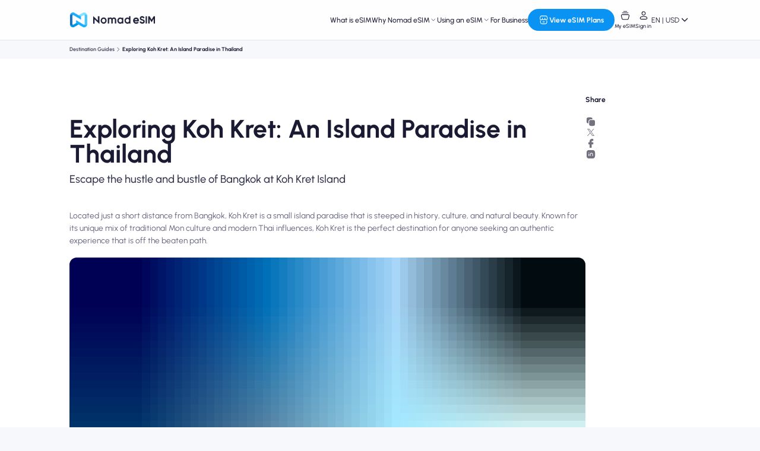

--- FILE ---
content_type: text/css
request_url: https://www.getnomad.app/assets/static/onRenderClient.BpJJUXz7.css
body_size: 14606
content:
.nomad-loading{position:fixed;inset:0;overflow:hidden;z-index:9999}.nomad-loading__bg{inset:0;position:absolute;background-color:hsl(var(--color-midnight-300) / .95)}.nomad-loading .boxLoading{width:3.125rem;height:3.125rem;margin:auto;position:absolute;inset:0}.nomad-loading .boxLoading:before{--tw-bg-opacity: 1;background-color:hsl(var(--color-blue-400) / var(--tw-bg-opacity, 1));content:"";width:3.125rem;height:.3125rem;opacity:.1;position:absolute;top:3.6875rem;left:0;border-radius:50%;animation:shadow .5s linear infinite}.nomad-loading .boxLoading:after{--tw-bg-opacity: 1;background-color:hsl(var(--color-blue-400) / var(--tw-bg-opacity, 1));content:"";width:3.125rem;height:3.125rem;animation:animate .5s linear infinite;position:absolute;top:0;left:0;border-radius:3px}@keyframes animate{17%{border-bottom-right-radius:3px}25%{transform:translateY(.5625rem) rotate(22.5deg)}50%{transform:translateY(1.125rem) scaleY(.9) rotate(45deg);border-bottom-right-radius:2.5rem}75%{transform:translateY(.5625rem) rotate(67.5deg)}to{transform:translateY(0) rotate(90deg)}}@keyframes shadow{0%,to{transform:scale(1)}50%{transform:scaleX(1.2)}}*,:before,:after{--tw-border-spacing-x: 0;--tw-border-spacing-y: 0;--tw-translate-x: 0;--tw-translate-y: 0;--tw-rotate: 0;--tw-skew-x: 0;--tw-skew-y: 0;--tw-scale-x: 1;--tw-scale-y: 1;--tw-pan-x: ;--tw-pan-y: ;--tw-pinch-zoom: ;--tw-scroll-snap-strictness: proximity;--tw-gradient-from-position: ;--tw-gradient-via-position: ;--tw-gradient-to-position: ;--tw-ordinal: ;--tw-slashed-zero: ;--tw-numeric-figure: ;--tw-numeric-spacing: ;--tw-numeric-fraction: ;--tw-ring-inset: ;--tw-ring-offset-width: 0px;--tw-ring-offset-color: #fff;--tw-ring-color: rgb(147 197 253 / .5);--tw-ring-offset-shadow: 0 0 #0000;--tw-ring-shadow: 0 0 #0000;--tw-shadow: 0 0 #0000;--tw-shadow-colored: 0 0 #0000;--tw-blur: ;--tw-brightness: ;--tw-contrast: ;--tw-grayscale: ;--tw-hue-rotate: ;--tw-invert: ;--tw-saturate: ;--tw-sepia: ;--tw-drop-shadow: ;--tw-backdrop-blur: ;--tw-backdrop-brightness: ;--tw-backdrop-contrast: ;--tw-backdrop-grayscale: ;--tw-backdrop-hue-rotate: ;--tw-backdrop-invert: ;--tw-backdrop-opacity: ;--tw-backdrop-saturate: ;--tw-backdrop-sepia: ;--tw-contain-size: ;--tw-contain-layout: ;--tw-contain-paint: ;--tw-contain-style: }::backdrop{--tw-border-spacing-x: 0;--tw-border-spacing-y: 0;--tw-translate-x: 0;--tw-translate-y: 0;--tw-rotate: 0;--tw-skew-x: 0;--tw-skew-y: 0;--tw-scale-x: 1;--tw-scale-y: 1;--tw-pan-x: ;--tw-pan-y: ;--tw-pinch-zoom: ;--tw-scroll-snap-strictness: proximity;--tw-gradient-from-position: ;--tw-gradient-via-position: ;--tw-gradient-to-position: ;--tw-ordinal: ;--tw-slashed-zero: ;--tw-numeric-figure: ;--tw-numeric-spacing: ;--tw-numeric-fraction: ;--tw-ring-inset: ;--tw-ring-offset-width: 0px;--tw-ring-offset-color: #fff;--tw-ring-color: rgb(147 197 253 / .5);--tw-ring-offset-shadow: 0 0 #0000;--tw-ring-shadow: 0 0 #0000;--tw-shadow: 0 0 #0000;--tw-shadow-colored: 0 0 #0000;--tw-blur: ;--tw-brightness: ;--tw-contrast: ;--tw-grayscale: ;--tw-hue-rotate: ;--tw-invert: ;--tw-saturate: ;--tw-sepia: ;--tw-drop-shadow: ;--tw-backdrop-blur: ;--tw-backdrop-brightness: ;--tw-backdrop-contrast: ;--tw-backdrop-grayscale: ;--tw-backdrop-hue-rotate: ;--tw-backdrop-invert: ;--tw-backdrop-opacity: ;--tw-backdrop-saturate: ;--tw-backdrop-sepia: ;--tw-contain-size: ;--tw-contain-layout: ;--tw-contain-paint: ;--tw-contain-style: }*,:before,:after{box-sizing:border-box;border-width:0;border-style:solid;border-color:currentColor}:before,:after{--tw-content: ""}html,:host{line-height:1.5;-webkit-text-size-adjust:100%;-moz-tab-size:4;-o-tab-size:4;tab-size:4;font-family:ui-sans-serif,system-ui,sans-serif,"Apple Color Emoji","Segoe UI Emoji",Segoe UI Symbol,"Noto Color Emoji";font-feature-settings:normal;font-variation-settings:normal;-webkit-tap-highlight-color:transparent}body{margin:0;line-height:inherit}hr{height:0;color:inherit;border-top-width:1px}abbr:where([title]){-webkit-text-decoration:underline dotted;text-decoration:underline dotted}h1,h2,h3,h4,h5,h6{font-size:inherit;font-weight:inherit}a{color:inherit;text-decoration:inherit}b,strong{font-weight:bolder}code,kbd,samp,pre{font-family:ui-monospace,SFMono-Regular,Menlo,Monaco,Consolas,Liberation Mono,Courier New,monospace;font-feature-settings:normal;font-variation-settings:normal;font-size:1em}small{font-size:80%}sub,sup{font-size:75%;line-height:0;position:relative;vertical-align:baseline}sub{bottom:-.25em}sup{top:-.5em}table{text-indent:0;border-color:inherit;border-collapse:collapse}button,input,optgroup,select,textarea{font-family:inherit;font-feature-settings:inherit;font-variation-settings:inherit;font-size:100%;font-weight:inherit;line-height:inherit;letter-spacing:inherit;color:inherit;margin:0;padding:0}button,select{text-transform:none}button,input:where([type=button]),input:where([type=reset]),input:where([type=submit]){-webkit-appearance:button;background-color:transparent;background-image:none}:-moz-focusring{outline:auto}:-moz-ui-invalid{box-shadow:none}progress{vertical-align:baseline}::-webkit-inner-spin-button,::-webkit-outer-spin-button{height:auto}[type=search]{-webkit-appearance:textfield;outline-offset:-2px}::-webkit-search-decoration{-webkit-appearance:none}::-webkit-file-upload-button{-webkit-appearance:button;font:inherit}summary{display:list-item}blockquote,dl,dd,h1,h2,h3,h4,h5,h6,hr,figure,p,pre{margin:0}fieldset{margin:0;padding:0}legend{padding:0}ol,ul,menu{list-style:none;margin:0;padding:0}dialog{padding:0}textarea{resize:vertical}input::-moz-placeholder,textarea::-moz-placeholder{opacity:1;color:#9ca3af}input::placeholder,textarea::placeholder{opacity:1;color:#9ca3af}button,[role=button]{cursor:pointer}:disabled{cursor:default}img,svg,video,canvas,audio,iframe,embed,object{display:block;vertical-align:middle}img,video{max-width:100%;height:auto}[hidden]:where(:not([hidden=until-found])){display:none}:root{--color-white: 0 0% 100%;--color-white-imu: 0 0% 100%;--color-midnight-100: 230 15% 54%;--color-midnight-300: 240 21% 26%;--color-midnight-350: 240 21% 24%;--color-midnight-400: 238 27% 21%;--color-midnight-500: 238 28% 20%;--color-midnight-600: 238 30% 18%;--color-midnight-800: 238 33% 15%;--color-midnight-imu: 238 33% 15%;--color-gray-100: 221 15% 79%;--color-gray-150: 221 16% 68%;--color-gray-300: 223 9% 54%;--color-blue-400: 204 100% 44%;--color-red-200: 5 83% 86%;--color-ginger-200: 32 100% 83%;--color-ginger-300: 32 97% 77%;--color-ginger-imu: 32 97% 77%;--color-teal-200: 187 32% 78%;--color-teal-300: 186 36% 52%;--color-lavander-200: 240 68% 88%;--color-lavander-300: 236 64% 70%;--color-shadow-gray350: 238 37% 13%;--color-primary-300: 205 100% 55%;--color-primary-400: 205 91% 50%;--color-primary-600: 208 100% 38%;--color-secondary-300: 206 100% 90%;--color-secondary-400: 205 100% 95%;--color-secondary-500: 206 57% 76%;--color-grayscale-100: 238 33% 15%;--color-grayscale-200: 238 27% 21%;--color-grayscale-300: 240 21% 25%;--color-grayscale-400: 240 20% 34%;--color-grayscale-0: 238 28% 20%;--color-text-800: 0 0% 100%;--color-text-700: 228 50% 96%;--color-text-600: 228 21% 87%;--color-text-500: 225 18% 82%;--color-text-0: 238 33% 15%;--color-text-imu: 238 33% 15%;--color-text-imu-0: 0 0% 100%;--color-red-100: 1 100% 95%;--color-red-300: 0 100% 75%;--color-red-500: 1 100% 63%;--color-orange-100: 27 93% 95%;--color-orange-300: 27 100% 75%;--color-orange-500: 27 99% 62%;--color-yellow-100: 46 100% 95%;--color-yellow-300: 46 100% 78%;--color-yellow-500: 46 100% 63%;--color-green-100: 124 31% 85%;--color-green-300: 125 52% 58%;--color-green-500: 126 60% 44%;--color-blue-100: 206 100% 95%;--color-blue-300: 205 100% 71%;--color-blue-500: 205 82% 49%;--color-purple-100: 248 100% 95%;--color-purple-300: 248 100% 86%;--color-purple-500: 248 74% 61%;--color-pink-100: 327 71% 93%;--color-pink-300: 328 89% 82%;--color-pink-500: 327 94% 66%;color-scheme:dark;--nomad-toast-top: 7.25rem}:root[data-theme=light]{--color-white: 238 33% 15%;--color-midnight-100: 229 15% 64%;--color-midnight-300: 229 38% 94%;--color-midnight-350: 227 39% 95%;--color-midnight-400: 231 41% 97%;--color-midnight-500: 231 64% 98%;--color-midnight-600: 230 100% 99%;--color-midnight-800: 0 0% 100%;--color-gray-100: 240 16% 37%;--color-gray-150: 221 16% 68%;--color-gray-300: 223 9% 54%;--color-blue-400: 204 100% 44%;--color-red-200: 5 83% 86%;--color-ginger-200: 32 100% 83%;--color-ginger-300: 32 100% 32%;--color-teal-200: 187 32% 78%;--color-teal-300: 186 61% 24%;--color-lavander-200: 240 68% 88%;--color-lavander-300: 236 34% 42%;--color-shadow-gray350: 237 19% 79%;--color-secondary-300: 205 100% 95%;--color-secondary-400: 205 100% 90%;--color-secondary-500: 206 57% 76%;--color-grayscale-100: 228 49% 98%;--color-grayscale-200: 225 44% 96%;--color-grayscale-300: 228 33% 94%;--color-grayscale-400: 230 29% 92%;--color-grayscale-0: 0 0% 100%;--color-text-800: 238 33% 15%;--color-text-700: 238 18% 26%;--color-text-600: 238 11% 36%;--color-text-500: 238 5% 47%;--color-text-0: 0 0% 100%;--color-red-100: 1 100% 95%;--color-red-300: 0 100% 75%;--color-red-500: 1 100% 63%;--color-orange-100: 27 93% 95%;--color-orange-300: 27 100% 75%;--color-orange-500: 27 99% 62%;--color-yellow-100: 46 100% 95%;--color-yellow-300: 46 100% 78%;--color-yellow-500: 46 100% 63%;--color-green-100: 124 31% 85%;--color-green-300: 125 52% 58%;--color-green-500: 126 60% 44%;--color-blue-100: 206 100% 95%;--color-blue-300: 205 100% 71%;--color-blue-500: 205 82% 49%;--color-purple-100: 248 100% 95%;--color-purple-300: 248 100% 86%;--color-purple-500: 248 74% 61%;--color-pink-100: 327 71% 93%;--color-pink-300: 328 89% 82%;--color-pink-500: 327 94% 66%;color-scheme:light}.\!container{width:100%!important}.container{width:100%}@media (min-width: 640px){.\!container{max-width:40rem!important}.container{max-width:40rem}}@media (min-width: 768px){.\!container{max-width:48rem!important}.container{max-width:48rem}}@media (min-width: 1024px){.\!container{max-width:64rem!important}.container{max-width:64rem}}@media (min-width: 1280px){.\!container{max-width:80rem!important}.container{max-width:80rem}}@media (min-width: 1536px){.\!container{max-width:96rem!important}.container{max-width:96rem}}.heading-4xl{font-size:3.5rem;line-height:3.5rem;font-weight:700}.heading-3xl{font-size:3rem;line-height:3.5rem;font-weight:700}.heading-2xl{font-size:2.5rem;line-height:3rem;font-weight:700}.heading-xl{font-size:2rem;line-height:2.25rem;font-weight:700}.heading-l{font-size:1.5rem;line-height:2.25rem;font-weight:700}.\!heading-m{font-size:1rem!important;line-height:1.5rem!important;font-weight:700!important}.heading-m{font-size:1rem;line-height:1.5rem;font-weight:700}.heading-s{font-size:.75rem;line-height:1rem;font-weight:700}.\!body-l{font-size:1.5rem!important;line-height:2.25rem!important;font-weight:500!important}.body-l{font-size:1.5rem;line-height:2.25rem;font-weight:500}.body-m{font-size:1rem;line-height:1.5rem;font-weight:500}.body-s{font-size:.75rem;line-height:1rem;font-weight:500}.desktop-content{width:105rem;position:relative;left:-9.625rem;padding:0 9.625rem}.mobile-content{width:23.4375rem;position:relative;left:-.9375rem;padding:0 .9375rem}.dialog-content{padding:1.5rem 3rem;width:42.25rem}.toast-wrapper{width:min(80vw,42.25rem)}.toast-content{flex-direction:row}.dialog-content-split{margin:1.5rem -3rem}.pointer-events-none{pointer-events:none}.pointer-events-auto{pointer-events:auto}.visible{visibility:visible}.invisible{visibility:hidden}.collapse{visibility:collapse}.static{position:static}.fixed{position:fixed}.\!absolute{position:absolute!important}.absolute{position:absolute}.relative{position:relative}.sticky{position:sticky}.inset-0{inset:0}.\!top-12{top:3rem!important}.-bottom-0\.5{bottom:-.125rem}.-bottom-2{bottom:-.5rem}.-bottom-5{bottom:-1.25rem}.-left-16{left:-4rem}.-left-3{left:-.75rem}.-left-6{left:-1.5rem}.-left-\[118px\]{left:-7.375rem}.-left-\[150px\]{left:-9.375rem}.-left-\[154px\]{left:-9.625rem}.-left-\[184px\]{left:-11.5rem}.-left-\[300px\]{left:-18.75rem}.-left-\[50px\]{left:-3.125rem}.-left-\[90px\]{left:-5.625rem}.-right-16{right:-4rem}.-right-\[150px\]{right:-9.375rem}.-top-0\.5{top:-.125rem}.-top-\[120px\]{top:-7.5rem}.-top-\[205px\]{top:-12.8125rem}.bottom-0{bottom:0}.bottom-10{bottom:2.5rem}.bottom-12{bottom:3rem}.bottom-6{bottom:1.5rem}.bottom-8{bottom:2rem}.bottom-\[-12px\]{bottom:-.75rem}.bottom-\[64px\]{bottom:4rem}.bottom-\[68px\]{bottom:4.25rem}.bottom-\[6px\]{bottom:.375rem}.bottom-\[96px\]{bottom:6rem}.bottom-\[calc\(var\(--smartbanner-height\)\+env\(safe-area-inset-bottom\)\)\]{bottom:calc(var(--smartbanner-height) + env(safe-area-inset-bottom))}.bottom-l{bottom:1.5rem}.left-0{left:0}.left-1\/2{left:50%}.left-1\/3{left:33.333333%}.left-2{left:.5rem}.left-2\/3{left:66.666667%}.left-6{left:1.5rem}.left-8{left:2rem}.left-\[116px\]{left:7.25rem}.left-\[11px\]{left:.6875rem}.left-\[131px\]{left:8.1875rem}.left-\[197px\]{left:12.3125rem}.left-\[229px\]{left:14.3125rem}.left-\[249px\]{left:15.5625rem}.left-\[311px\]{left:19.4375rem}.left-\[393px\]{left:24.5625rem}.left-\[41px\]{left:2.5625rem}.left-\[50\%\]{left:50%}.left-\[507px\]{left:31.6875rem}.left-\[610px\]{left:38.125rem}.left-\[6px\]{left:.375rem}.left-\[740px\]{left:46.25rem}.left-\[94px\]{left:5.875rem}.left-\[calc\(50\%-143px\)\]{left:calc(50% - 8.9375rem)}.left-l{left:1.5rem}.right-0{right:0}.right-2{right:.5rem}.right-4{right:1rem}.right-6{right:1.5rem}.right-8{right:2rem}.right-\[684px\]{right:42.75rem}.right-\[740px\]{right:46.25rem}.right-l{right:1.5rem}.top-0{top:0}.top-1{top:.25rem}.top-1\/2{top:50%}.top-14{top:3.5rem}.top-2{top:.5rem}.top-3{top:.75rem}.top-4{top:1rem}.top-6{top:1.5rem}.top-7{top:1.75rem}.top-8{top:2rem}.top-\[-3px\]{top:-3px}.top-\[108px\]{top:6.75rem}.top-\[167px\]{top:10.4375rem}.top-\[17px\]{top:1.0625rem}.top-\[206px\]{top:12.875rem}.top-\[209px\]{top:13.0625rem}.top-\[220px\]{top:13.75rem}.top-\[255px\]{top:15.9375rem}.top-\[321px\]{top:20.0625rem}.top-\[323px\]{top:20.1875rem}.top-\[36px\]{top:2.25rem}.top-\[40\%\]{top:40%}.top-\[44px\]{top:2.75rem}.top-\[50\%\]{top:50%}.top-\[70px\]{top:4.375rem}.top-\[76px\]{top:4.75rem}.top-\[80px\]{top:5rem}.top-\[85px\]{top:5.3125rem}.top-\[88px\]{top:5.5rem}.top-\[calc\(50\%-143px\)\]{top:calc(50% - 8.9375rem)}.top-\[var\(--nomad-toast-top\)\]{top:var(--nomad-toast-top)}.top-l{top:1.5rem}.top-m{top:1.25rem}.top-xs{top:.75rem}.\!z-\[70\]{z-index:70!important}.-z-10{z-index:-10}.-z-\[1\]{z-index:-1}.z-0{z-index:0}.z-10{z-index:10}.z-30{z-index:30}.z-50{z-index:50}.z-\[-1\]{z-index:-1}.z-\[10\]{z-index:10}.z-\[1\]{z-index:1}.z-\[2\]{z-index:2}.z-\[3\]{z-index:3}.z-\[51\]{z-index:51}.z-\[60\]{z-index:60}.z-\[70\]{z-index:70}.z-\[8\]{z-index:8}.z-\[9\]{z-index:9}.-order-1{order:-1}.order-last{order:9999}.float-end{float:inline-end}.float-right{float:right}.m-1{margin:.25rem}.m-2{margin:.5rem}.m-\[2px\]{margin:2px}.m-\[5px\]{margin:.3125rem}.m-\[6px\]{margin:.375rem}.m-auto{margin:auto}.-mx-6{margin-left:-1.5rem;margin-right:-1.5rem}.mx-1{margin-left:.25rem;margin-right:.25rem}.mx-2{margin-left:.5rem;margin-right:.5rem}.mx-2\.5{margin-left:.625rem;margin-right:.625rem}.mx-3{margin-left:.75rem;margin-right:.75rem}.mx-5{margin-left:1.25rem;margin-right:1.25rem}.mx-6{margin-left:1.5rem;margin-right:1.5rem}.mx-8{margin-left:2rem;margin-right:2rem}.mx-auto{margin-left:auto;margin-right:auto}.mx-l{margin-left:1.5rem;margin-right:1.5rem}.mx-xl{margin-left:2rem;margin-right:2rem}.my-0{margin-top:0;margin-bottom:0}.my-1{margin-top:.25rem;margin-bottom:.25rem}.my-10{margin-top:2.5rem;margin-bottom:2.5rem}.my-12{margin-top:3rem;margin-bottom:3rem}.my-2{margin-top:.5rem;margin-bottom:.5rem}.my-20{margin-top:5rem;margin-bottom:5rem}.my-3{margin-top:.75rem;margin-bottom:.75rem}.my-32{margin-top:8rem;margin-bottom:8rem}.my-4{margin-top:1rem;margin-bottom:1rem}.my-4xl{margin-top:5rem;margin-bottom:5rem}.my-5{margin-top:1.25rem;margin-bottom:1.25rem}.my-6{margin-top:1.5rem;margin-bottom:1.5rem}.my-8{margin-top:2rem;margin-bottom:2rem}.my-l{margin-top:1.5rem;margin-bottom:1.5rem}.my-xs{margin-top:.75rem;margin-bottom:.75rem}.my-xxl{margin-top:3rem;margin-bottom:3rem}.\!mb-0{margin-bottom:0!important}.\!mb-10{margin-bottom:2.5rem!important}.\!mb-3{margin-bottom:.75rem!important}.-mr-4{margin-right:-1rem}.mb-0{margin-bottom:0}.mb-1{margin-bottom:.25rem}.mb-10{margin-bottom:2.5rem}.mb-12{margin-bottom:3rem}.mb-2{margin-bottom:.5rem}.mb-2\.5{margin-bottom:.625rem}.mb-20{margin-bottom:5rem}.mb-3{margin-bottom:.75rem}.mb-4{margin-bottom:1rem}.mb-5{margin-bottom:1.25rem}.mb-6{margin-bottom:1.5rem}.mb-8{margin-bottom:2rem}.mb-\[56px\]{margin-bottom:3.5rem}.mb-l{margin-bottom:1.5rem}.mb-s{margin-bottom:1rem}.mb-xl{margin-bottom:2rem}.mb-xs{margin-bottom:.75rem}.mb-xxl{margin-bottom:3rem}.mb-xxs{margin-bottom:.5rem}.ml-1{margin-left:.25rem}.ml-12{margin-left:3rem}.ml-2{margin-left:.5rem}.ml-3{margin-left:.75rem}.ml-4{margin-left:1rem}.ml-5{margin-left:1.25rem}.ml-6{margin-left:1.5rem}.ml-\[15px\]{margin-left:.9375rem}.ml-\[358px\]{margin-left:22.375rem}.ml-auto{margin-left:auto}.ml-l{margin-left:1.5rem}.ml-xs{margin-left:.75rem}.ml-xxs{margin-left:.5rem}.ml-xxxl{margin-left:4rem}.ml-xxxs{margin-left:.25rem}.mr-0{margin-right:0}.mr-1{margin-right:.25rem}.mr-2{margin-right:.5rem}.mr-3{margin-right:.75rem}.mr-4{margin-right:1rem}.mr-5{margin-right:1.25rem}.mr-6{margin-right:1.5rem}.mr-8{margin-right:2rem}.mr-\[10px\]{margin-right:.625rem}.mr-\[50px\]{margin-right:3.125rem}.mr-l{margin-right:1.5rem}.mr-m{margin-right:1.25rem}.mr-xl{margin-right:2rem}.mr-xs{margin-right:.75rem}.mr-xxs{margin-right:.5rem}.mr-xxxs{margin-right:.25rem}.mt-0{margin-top:0}.mt-1{margin-top:.25rem}.mt-10{margin-top:2.5rem}.mt-12{margin-top:3rem}.mt-16{margin-top:4rem}.mt-2{margin-top:.5rem}.mt-2\.5{margin-top:.625rem}.mt-20{margin-top:5rem}.mt-3{margin-top:.75rem}.mt-4{margin-top:1rem}.mt-4xl{margin-top:5rem}.mt-5{margin-top:1.25rem}.mt-6{margin-top:1.5rem}.mt-8{margin-top:2rem}.mt-\[150px\]{margin-top:9.375rem}.mt-\[300px\]{margin-top:18.75rem}.mt-\[6px\]{margin-top:.375rem}.mt-\[72px\]{margin-top:4.5rem}.mt-\[80px\]{margin-top:5rem}.mt-l{margin-top:1.5rem}.mt-m{margin-top:1.25rem}.mt-s{margin-top:1rem}.mt-xl{margin-top:2rem}.mt-xs{margin-top:.75rem}.mt-xxl{margin-top:3rem}.mt-xxs{margin-top:.5rem}.mt-xxxl{margin-top:4rem}.mt-xxxs{margin-top:.25rem}.box-border{box-sizing:border-box}.box-content{box-sizing:content-box}.line-clamp-1{overflow:hidden;display:-webkit-box;-webkit-box-orient:vertical;-webkit-line-clamp:1}.line-clamp-2{overflow:hidden;display:-webkit-box;-webkit-box-orient:vertical;-webkit-line-clamp:2}.line-clamp-5{overflow:hidden;display:-webkit-box;-webkit-box-orient:vertical;-webkit-line-clamp:5}.\!block{display:block!important}.block{display:block}.\!inline-block{display:inline-block!important}.inline-block{display:inline-block}.flex{display:flex}.inline-flex{display:inline-flex}.table{display:table}.flow-root{display:flow-root}.grid{display:grid}.hidden{display:none}.\!h-6{height:1.5rem!important}.\!h-fit{height:-moz-fit-content!important;height:fit-content!important}.h-0{height:0px}.h-0\.5{height:.125rem}.h-1\.5{height:.375rem}.h-10{height:2.5rem}.h-11{height:2.75rem}.h-12{height:3rem}.h-14{height:3.5rem}.h-16{height:4rem}.h-2{height:.5rem}.h-2\.5{height:.625rem}.h-20{height:5rem}.h-24{height:6rem}.h-4{height:1rem}.h-40{height:10rem}.h-5{height:1.25rem}.h-56{height:14rem}.h-6{height:1.5rem}.h-7{height:1.75rem}.h-8{height:2rem}.h-9{height:2.25rem}.h-\[100px\]{height:6.25rem}.h-\[102px\]{height:6.375rem}.h-\[113px\]{height:7.0625rem}.h-\[120px\]{height:7.5rem}.h-\[124px\]{height:7.75rem}.h-\[130px\]{height:8.125rem}.h-\[136px\]{height:8.5rem}.h-\[137px\]{height:8.5625rem}.h-\[13px\]{height:.8125rem}.h-\[140px\]{height:8.75rem}.h-\[142px\]{height:8.875rem}.h-\[144px\]{height:9rem}.h-\[148px\]{height:9.25rem}.h-\[150px\]{height:9.375rem}.h-\[154px\]{height:9.625rem}.h-\[160px\]{height:10rem}.h-\[168px\]{height:10.5rem}.h-\[170px\]{height:10.625rem}.h-\[172px\]{height:10.75rem}.h-\[176px\]{height:11rem}.h-\[17px\]{height:1.0625rem}.h-\[180px\]{height:11.25rem}.h-\[18px\]{height:1.125rem}.h-\[1px\]{height:1px}.h-\[200px\]{height:12.5rem}.h-\[208px\]{height:13rem}.h-\[20px\]{height:1.25rem}.h-\[212px\]{height:13.25rem}.h-\[22px\]{height:1.375rem}.h-\[240px\]{height:15rem}.h-\[246px\]{height:15.375rem}.h-\[259px\]{height:16.1875rem}.h-\[264px\]{height:16.5rem}.h-\[265px\]{height:16.5625rem}.h-\[272px\]{height:17rem}.h-\[276px\]{height:17.25rem}.h-\[27px\]{height:1.6875rem}.h-\[280px\]{height:17.5rem}.h-\[286px\]{height:17.875rem}.h-\[288px\]{height:18rem}.h-\[28px\]{height:1.75rem}.h-\[296px\]{height:18.5rem}.h-\[2px\]{height:2px}.h-\[300px\]{height:18.75rem}.h-\[30px\]{height:1.875rem}.h-\[31px\]{height:1.9375rem}.h-\[320px\]{height:20rem}.h-\[328px\]{height:20.5rem}.h-\[332px\]{height:20.75rem}.h-\[333px\]{height:20.8125rem}.h-\[334px\]{height:20.875rem}.h-\[336px\]{height:21rem}.h-\[339px\]{height:21.1875rem}.h-\[340px\]{height:21.25rem}.h-\[34px\]{height:2.125rem}.h-\[360px\]{height:22.5rem}.h-\[384px\]{height:24rem}.h-\[396px\]{height:24.75rem}.h-\[398px\]{height:24.875rem}.h-\[400px\]{height:25rem}.h-\[406px\]{height:25.375rem}.h-\[40px\]{height:2.5rem}.h-\[41\.3px\]{height:2.58125rem}.h-\[420px\]{height:26.25rem}.h-\[428px\]{height:26.75rem}.h-\[42px\]{height:2.625rem}.h-\[432px\]{height:27rem}.h-\[433px\]{height:27.0625rem}.h-\[43px\]{height:2.6875rem}.h-\[444px\]{height:27.75rem}.h-\[44px\]{height:2.75rem}.h-\[450px\]{height:28.125rem}.h-\[458px\]{height:28.625rem}.h-\[464px\]{height:29rem}.h-\[471px\]{height:29.4375rem}.h-\[480px\]{height:30rem}.h-\[48px\]{height:3rem}.h-\[496px\]{height:31rem}.h-\[500px\]{height:31.25rem}.h-\[50px\]{height:3.125rem}.h-\[519px\]{height:32.4375rem}.h-\[520px\]{height:32.5rem}.h-\[541px\]{height:33.8125rem}.h-\[54px\]{height:3.375rem}.h-\[560px\]{height:35rem}.h-\[56px\]{height:3.5rem}.h-\[576px\]{height:36rem}.h-\[580px\]{height:36.25rem}.h-\[588px\]{height:36.75rem}.h-\[58px\]{height:3.625rem}.h-\[592px\]{height:37rem}.h-\[59px\]{height:3.6875rem}.h-\[600px\]{height:37.5rem}.h-\[640px\]{height:40rem}.h-\[64px\]{height:4rem}.h-\[651px\]{height:40.6875rem}.h-\[658px\]{height:41.125rem}.h-\[66px\]{height:4.125rem}.h-\[674px\]{height:42.125rem}.h-\[68px\]{height:4.25rem}.h-\[720px\]{height:45rem}.h-\[72px\]{height:4.5rem}.h-\[789px\]{height:49.3125rem}.h-\[800px\]{height:50rem}.h-\[80px\]{height:5rem}.h-\[84px\]{height:5.25rem}.h-\[88px\]{height:5.5rem}.h-\[900px\]{height:56.25rem}.h-\[94px\]{height:5.875rem}.h-\[96px\]{height:6rem}.h-\[calc\(100\%\+120px\)\]{height:calc(100% + 7.5rem)}.h-\[calc\(100\%-140px\)\]{height:calc(100% - 8.75rem)}.h-\[calc\(100\%-88px\)\]{height:calc(100% - 5.5rem)}.h-\[calc\(100vh-85px\)\]{height:calc(100vh - 5.3125rem)}.h-auto{height:auto}.h-fit{height:-moz-fit-content;height:fit-content}.h-full{height:100%}.h-px{height:1px}.h-screen{height:100vh}.max-h-\[23vh\]{max-height:23vh}.max-h-\[26vh\]{max-height:26vh}.max-h-\[30vh\]{max-height:30vh}.max-h-\[400px\]{max-height:25rem}.max-h-\[440px\]{max-height:27.5rem}.max-h-\[80vh\]{max-height:80vh}.max-h-\[calc\(100vh-100px\)\]{max-height:calc(100vh - 6.25rem)}.max-h-\[calc\(100vh-280px\)\]{max-height:calc(100vh - 17.5rem)}.max-h-\[calc\(100vh-360px\)\]{max-height:calc(100vh - 22.5rem)}.max-h-\[calc\(100vh-420px\)\]{max-height:calc(100vh - 26.25rem)}.max-h-\[calc\(23vh-56px\)\]{max-height:calc(23vh - 3.5rem)}.max-h-screen{max-height:100vh}.min-h-0{min-height:0px}.min-h-12{min-height:3rem}.min-h-\[160px\]{min-height:10rem}.min-h-\[200px\]{min-height:12.5rem}.min-h-\[288px\]{min-height:18rem}.min-h-\[328px\]{min-height:20.5rem}.min-h-\[68px\]{min-height:4.25rem}.min-h-\[80vh\]{min-height:80vh}.min-h-\[900px\]{min-height:56.25rem}.min-h-\[calc\(100vh-168px\)\]{min-height:calc(100vh - 10.5rem)}.min-h-\[calc\(100vh-545px\)\]{min-height:calc(100vh - 34.0625rem)}.min-h-\[calc\(100vh-675px\)\]{min-height:calc(100vh - 42.1875rem)}.min-h-full{min-height:100%}.\!w-6{width:1.5rem!important}.\!w-full{width:100%!important}.w-0{width:0px}.w-0\.5{width:.125rem}.w-1\/2{width:50%}.w-1\/3{width:33.333333%}.w-1\/4{width:25%}.w-10{width:2.5rem}.w-11{width:2.75rem}.w-12{width:3rem}.w-14{width:3.5rem}.w-16{width:4rem}.w-2{width:.5rem}.w-2\.5{width:.625rem}.w-2\/3{width:66.666667%}.w-20{width:5rem}.w-28{width:7rem}.w-3\/5{width:60%}.w-4{width:1rem}.w-4\/5{width:80%}.w-40{width:10rem}.w-5{width:1.25rem}.w-52{width:13rem}.w-6{width:1.5rem}.w-64{width:16rem}.w-7{width:1.75rem}.w-8{width:2rem}.w-9{width:2.25rem}.w-\[1020px\]{width:63.75rem}.w-\[102px\]{width:6.375rem}.w-\[1044px\]{width:65.25rem}.w-\[1050px\]{width:65.625rem}.w-\[1100px\]{width:68.75rem}.w-\[112px\]{width:7rem}.w-\[1140px\]{width:71.25rem}.w-\[1200px\]{width:75rem}.w-\[120px\]{width:7.5rem}.w-\[122px\]{width:7.625rem}.w-\[124px\]{width:7.75rem}.w-\[1280px\]{width:80rem}.w-\[128px\]{width:8rem}.w-\[1300px\]{width:81.25rem}.w-\[132px\]{width:8.25rem}.w-\[135px\]{width:8.4375rem}.w-\[1372px\]{width:85.75rem}.w-\[140px\]{width:8.75rem}.w-\[142px\]{width:8.875rem}.w-\[144px\]{width:9rem}.w-\[147px\]{width:9.1875rem}.w-\[155px\]{width:9.6875rem}.w-\[1562px\]{width:97.625rem}.w-\[158px\]{width:9.875rem}.w-\[160px\]{width:10rem}.w-\[165px\]{width:10.3125rem}.w-\[1680px\]{width:105rem}.w-\[168px\]{width:10.5rem}.w-\[172px\]{width:10.75rem}.w-\[180px\]{width:11.25rem}.w-\[181px\]{width:11.3125rem}.w-\[184px\]{width:11.5rem}.w-\[185px\]{width:11.5625rem}.w-\[188px\]{width:11.75rem}.w-\[18px\]{width:1.125rem}.w-\[190px\]{width:11.875rem}.w-\[192px\]{width:12rem}.w-\[195\.13px\]{width:12.19563rem}.w-\[195px\]{width:12.1875rem}.w-\[19px\]{width:1.1875rem}.w-\[1px\]{width:1px}.w-\[200px\]{width:12.5rem}.w-\[208px\]{width:13rem}.w-\[212px\]{width:13.25rem}.w-\[216px\]{width:13.5rem}.w-\[21px\]{width:1.3125rem}.w-\[222px\]{width:13.875rem}.w-\[225\.3px\]{width:14.08125rem}.w-\[237px\]{width:14.8125rem}.w-\[240px\]{width:15rem}.w-\[252px\]{width:15.75rem}.w-\[256px\]{width:16rem}.w-\[258px\]{width:16.125rem}.w-\[260px\]{width:16.25rem}.w-\[265px\]{width:16.5625rem}.w-\[270px\]{width:16.875rem}.w-\[275px\]{width:17.1875rem}.w-\[278px\]{width:17.375rem}.w-\[279px\]{width:17.4375rem}.w-\[280px\]{width:17.5rem}.w-\[282px\]{width:17.625rem}.w-\[286px\]{width:17.875rem}.w-\[28px\]{width:1.75rem}.w-\[296px\]{width:18.5rem}.w-\[300px\]{width:18.75rem}.w-\[30px\]{width:1.875rem}.w-\[312\.6px\]{width:19.5375rem}.w-\[313px\]{width:19.5625rem}.w-\[328px\]{width:20.5rem}.w-\[336px\]{width:21rem}.w-\[342px\]{width:21.375rem}.w-\[348px\]{width:21.75rem}.w-\[34px\]{width:2.125rem}.w-\[353\]{width:353}.w-\[353px\]{width:22.0625rem}.w-\[360px\]{width:22.5rem}.w-\[365px\]{width:22.8125rem}.w-\[376px\]{width:23.5rem}.w-\[396px\]{width:24.75rem}.w-\[410px\]{width:25.625rem}.w-\[414px\]{width:25.875rem}.w-\[420px\]{width:26.25rem}.w-\[422px\]{width:26.375rem}.w-\[42px\]{width:2.625rem}.w-\[43px\]{width:2.6875rem}.w-\[444px\]{width:27.75rem}.w-\[44px\]{width:2.75rem}.w-\[456px\]{width:28.5rem}.w-\[45px\]{width:2.8125rem}.w-\[464px\]{width:29rem}.w-\[48\%\]{width:48%}.w-\[48px\]{width:3rem}.w-\[492px\]{width:30.75rem}.w-\[502px\]{width:31.375rem}.w-\[516px\]{width:32.25rem}.w-\[520px\]{width:32.5rem}.w-\[544px\]{width:34rem}.w-\[550px\]{width:34.375rem}.w-\[560px\]{width:35rem}.w-\[572px\]{width:35.75rem}.w-\[576px\]{width:36rem}.w-\[580px\]{width:36.25rem}.w-\[598px\]{width:37.375rem}.w-\[600px\]{width:37.5rem}.w-\[60px\]{width:3.75rem}.w-\[628px\]{width:39.25rem}.w-\[632px\]{width:39.5rem}.w-\[636px\]{width:39.75rem}.w-\[640px\]{width:40rem}.w-\[64px\]{width:4rem}.w-\[654px\]{width:40.875rem}.w-\[657px\]{width:41.0625rem}.w-\[658px\]{width:41.125rem}.w-\[662px\]{width:41.375rem}.w-\[66px\]{width:4.125rem}.w-\[674px\]{width:42.125rem}.w-\[676px\]{width:42.25rem}.w-\[678px\]{width:42.375rem}.w-\[680px\]{width:42.5rem}.w-\[686px\]{width:42.875rem}.w-\[68px\]{width:4.25rem}.w-\[700px\]{width:43.75rem}.w-\[716px\]{width:44.75rem}.w-\[72px\]{width:4.5rem}.w-\[760px\]{width:47.5rem}.w-\[772px\]{width:48.25rem}.w-\[792px\]{width:49.5rem}.w-\[800px\]{width:50rem}.w-\[80px\]{width:5rem}.w-\[84\%\]{width:84%}.w-\[848px\]{width:53rem}.w-\[84px\]{width:5.25rem}.w-\[868px\]{width:54.25rem}.w-\[892px\]{width:55.75rem}.w-\[90\%\]{width:90%}.w-\[900px\]{width:56.25rem}.w-\[908px\]{width:56.75rem}.w-\[940px\]{width:58.75rem}.w-\[960px\]{width:60rem}.w-\[96px\]{width:6rem}.w-\[996px\]{width:62.25rem}.w-\[calc\(100\%\+15px\)\]{width:calc(100% + .9375rem)}.w-\[calc\(100\%-24px\)\]{width:calc(100% - 1.5rem)}.w-\[calc\(100\%-72px\)\]{width:calc(100% - 4.5rem)}.w-\[calc\(50\%-106px\)\]{width:calc(50% - 6.625rem)}.w-\[calc\(50\%-10px\)\]{width:calc(50% - .625rem)}.w-\[var\(--reka-select-trigger-width\)\]{width:var(--reka-select-trigger-width)}.w-auto{width:auto}.w-content-max-width{width:85.75rem}.w-desktop{width:105rem}.w-fit{width:-moz-fit-content;width:fit-content}.w-full{width:100%}.w-max{width:-moz-max-content;width:max-content}.w-px{width:1px}.w-screen{width:100vw}.min-w-10{min-width:2.5rem}.min-w-\[12px\]{min-width:.75rem}.min-w-\[324px\]{min-width:20.25rem}.min-w-\[328px\]{min-width:20.5rem}.min-w-fit{min-width:-moz-fit-content;min-width:fit-content}.min-w-full{min-width:100%}.max-w-80{max-width:20rem}.max-w-\[100\%\]{max-width:100%}.max-w-\[100px\]{max-width:6.25rem}.max-w-\[240px\]{max-width:15rem}.max-w-\[353px\]{max-width:22.0625rem}.max-w-\[444px\]{max-width:27.75rem}.max-w-\[829px\]{max-width:51.8125rem}.max-w-full{max-width:100%}.max-w-none{max-width:none}.flex-1{flex:1 1 0%}.flex-auto{flex:1 1 auto}.flex-none{flex:none}.flex-shrink{flex-shrink:1}.flex-shrink-0,.shrink-0{flex-shrink:0}.flex-grow,.grow{flex-grow:1}.border-collapse{border-collapse:collapse}.origin-center{transform-origin:center}.-translate-x-1\/2{--tw-translate-x: -50%;transform:translate(var(--tw-translate-x),var(--tw-translate-y)) rotate(var(--tw-rotate)) skew(var(--tw-skew-x)) skewY(var(--tw-skew-y)) scaleX(var(--tw-scale-x)) scaleY(var(--tw-scale-y))}.translate-x-7{--tw-translate-x: 1.75rem;transform:translate(var(--tw-translate-x),var(--tw-translate-y)) rotate(var(--tw-rotate)) skew(var(--tw-skew-x)) skewY(var(--tw-skew-y)) scaleX(var(--tw-scale-x)) scaleY(var(--tw-scale-y))}.translate-x-\[-50\%\]{--tw-translate-x: -50%;transform:translate(var(--tw-translate-x),var(--tw-translate-y)) rotate(var(--tw-rotate)) skew(var(--tw-skew-x)) skewY(var(--tw-skew-y)) scaleX(var(--tw-scale-x)) scaleY(var(--tw-scale-y))}.translate-y-\[-50\%\]{--tw-translate-y: -50%;transform:translate(var(--tw-translate-x),var(--tw-translate-y)) rotate(var(--tw-rotate)) skew(var(--tw-skew-x)) skewY(var(--tw-skew-y)) scaleX(var(--tw-scale-x)) scaleY(var(--tw-scale-y))}.-rotate-90{--tw-rotate: -90deg;transform:translate(var(--tw-translate-x),var(--tw-translate-y)) rotate(var(--tw-rotate)) skew(var(--tw-skew-x)) skewY(var(--tw-skew-y)) scaleX(var(--tw-scale-x)) scaleY(var(--tw-scale-y))}.rotate-180{--tw-rotate: 180deg;transform:translate(var(--tw-translate-x),var(--tw-translate-y)) rotate(var(--tw-rotate)) skew(var(--tw-skew-x)) skewY(var(--tw-skew-y)) scaleX(var(--tw-scale-x)) scaleY(var(--tw-scale-y))}.rotate-90{--tw-rotate: 90deg;transform:translate(var(--tw-translate-x),var(--tw-translate-y)) rotate(var(--tw-rotate)) skew(var(--tw-skew-x)) skewY(var(--tw-skew-y)) scaleX(var(--tw-scale-x)) scaleY(var(--tw-scale-y))}.scale-75{--tw-scale-x: .75;--tw-scale-y: .75;transform:translate(var(--tw-translate-x),var(--tw-translate-y)) rotate(var(--tw-rotate)) skew(var(--tw-skew-x)) skewY(var(--tw-skew-y)) scaleX(var(--tw-scale-x)) scaleY(var(--tw-scale-y))}.transform{transform:translate(var(--tw-translate-x),var(--tw-translate-y)) rotate(var(--tw-rotate)) skew(var(--tw-skew-x)) skewY(var(--tw-skew-y)) scaleX(var(--tw-scale-x)) scaleY(var(--tw-scale-y))}@keyframes pulse{50%{opacity:.5}}.animate-pulse{animation:pulse 2s cubic-bezier(.4,0,.6,1) infinite}@keyframes spin{to{transform:rotate(360deg)}}.animate-spin{animation:spin 1s linear infinite}.\!cursor-default{cursor:default!important}.\!cursor-grabbing{cursor:grabbing!important}.\!cursor-not-allowed{cursor:not-allowed!important}.cursor-auto{cursor:auto}.cursor-grab{cursor:grab}.cursor-not-allowed{cursor:not-allowed}.cursor-pointer{cursor:pointer}.cursor-text{cursor:text}.touch-none{touch-action:none}.select-none{-webkit-user-select:none;-moz-user-select:none;user-select:none}.select-text{-webkit-user-select:text;-moz-user-select:text;user-select:text}.select-all{-webkit-user-select:all;-moz-user-select:all;user-select:all}.resize{resize:both}.list-inside{list-style-position:inside}.list-outside{list-style-position:outside}.list-disc{list-style-type:disc}.list-none{list-style-type:none}.appearance-none{-webkit-appearance:none;-moz-appearance:none;appearance:none}.columns-3{-moz-columns:3;columns:3}.break-inside-avoid-column{-moz-column-break-inside:avoid;break-inside:avoid-column}.grid-cols-1{grid-template-columns:repeat(1,minmax(0,1fr))}.grid-cols-2{grid-template-columns:repeat(2,minmax(0,1fr))}.grid-cols-3{grid-template-columns:repeat(3,minmax(0,1fr))}.grid-cols-4{grid-template-columns:repeat(4,minmax(0,1fr))}.grid-cols-\[1fr_160px_160px_160px_100px\]{grid-template-columns:1fr 10rem 10rem 10rem 6.25rem}.grid-cols-\[32px_1fr_160px_160px_160px_100px\]{grid-template-columns:2rem 1fr 10rem 10rem 10rem 6.25rem}.grid-cols-\[calc\(50\%\+6\.375rem\)_calc\(50\%-6\.375rem\)\]{grid-template-columns:calc(50% + 6.375rem) calc(50% - 6.375rem)}.flex-row{flex-direction:row}.flex-row-reverse{flex-direction:row-reverse}.flex-col{flex-direction:column}.flex-wrap{flex-wrap:wrap}.flex-nowrap{flex-wrap:nowrap}.items-start{align-items:flex-start}.items-end{align-items:flex-end}.items-center{align-items:center}.items-stretch{align-items:stretch}.justify-start{justify-content:flex-start}.justify-end{justify-content:flex-end}.justify-center{justify-content:center}.justify-between{justify-content:space-between}.justify-items-stretch{justify-items:stretch}.gap-0{gap:0px}.gap-1{gap:.25rem}.gap-10{gap:2.5rem}.gap-12{gap:3rem}.gap-2{gap:.5rem}.gap-20{gap:5rem}.gap-24{gap:6rem}.gap-3{gap:.75rem}.gap-4{gap:1rem}.gap-5{gap:1.25rem}.gap-6{gap:1.5rem}.gap-8{gap:2rem}.gap-\[14px\]{gap:.875rem}.gap-\[200px\]{gap:12.5rem}.gap-\[20px\]{gap:1.25rem}.gap-l{gap:1.5rem}.gap-m{gap:1.25rem}.gap-px{gap:1px}.gap-s{gap:1rem}.gap-xs{gap:.75rem}.gap-xxs{gap:.5rem}.gap-xxxs{gap:.25rem}.gap-x-1{-moz-column-gap:.25rem;column-gap:.25rem}.gap-x-10{-moz-column-gap:2.5rem;column-gap:2.5rem}.gap-x-2{-moz-column-gap:.5rem;column-gap:.5rem}.gap-x-3{-moz-column-gap:.75rem;column-gap:.75rem}.gap-x-4{-moz-column-gap:1rem;column-gap:1rem}.gap-x-5{-moz-column-gap:1.25rem;column-gap:1.25rem}.gap-x-6{-moz-column-gap:1.5rem;column-gap:1.5rem}.gap-x-8{-moz-column-gap:2rem;column-gap:2rem}.gap-x-\[30px\]{-moz-column-gap:1.875rem;column-gap:1.875rem}.gap-x-\[6px\]{-moz-column-gap:.375rem;column-gap:.375rem}.gap-x-l{-moz-column-gap:1.5rem;column-gap:1.5rem}.gap-x-m{-moz-column-gap:1.25rem;column-gap:1.25rem}.gap-x-s{-moz-column-gap:1rem;column-gap:1rem}.gap-x-xs{-moz-column-gap:.75rem;column-gap:.75rem}.gap-x-xxl{-moz-column-gap:3rem;column-gap:3rem}.gap-x-xxs{-moz-column-gap:.5rem;column-gap:.5rem}.gap-x-xxxs{-moz-column-gap:.25rem;column-gap:.25rem}.gap-y-6{row-gap:1.5rem}.gap-y-xs{row-gap:.75rem}.divide-x>:not([hidden])~:not([hidden]){--tw-divide-x-reverse: 0;border-right-width:calc(1px * var(--tw-divide-x-reverse));border-left-width:calc(1px * calc(1 - var(--tw-divide-x-reverse)))}.divide-y>:not([hidden])~:not([hidden]){--tw-divide-y-reverse: 0;border-top-width:calc(1px * calc(1 - var(--tw-divide-y-reverse)));border-bottom-width:calc(1px * var(--tw-divide-y-reverse))}.divide-midnight-300>:not([hidden])~:not([hidden]){--tw-divide-opacity: 1;border-color:hsl(var(--color-midnight-300) / var(--tw-divide-opacity, 1))}.self-end{align-self:flex-end}.overflow-auto{overflow:auto}.overflow-hidden{overflow:hidden}.overflow-x-auto{overflow-x:auto}.overflow-y-auto{overflow-y:auto}.overflow-x-hidden{overflow-x:hidden}.overflow-y-hidden{overflow-y:hidden}.overflow-y-scroll{overflow-y:scroll}.truncate{overflow:hidden;text-overflow:ellipsis;white-space:nowrap}.text-ellipsis{text-overflow:ellipsis}.whitespace-nowrap{white-space:nowrap}.whitespace-pre{white-space:pre}.whitespace-pre-line{white-space:pre-line}.text-nowrap{text-wrap:nowrap}.text-balance{text-wrap:balance}.break-words{overflow-wrap:break-word}.break-all{word-break:break-all}.\!rounded-2xl{border-radius:1rem!important}.\!rounded-\[12px\]{border-radius:.75rem!important}.\!rounded-lg{border-radius:.5rem!important}.rounded{border-radius:.25rem}.rounded-2xl{border-radius:1rem}.rounded-3xl{border-radius:1.5rem}.rounded-\[0\.5px\]{border-radius:.5px}.rounded-\[10px\]{border-radius:.625rem}.rounded-\[12px\]{border-radius:.75rem}.rounded-\[16px\]{border-radius:1rem}.rounded-\[1px\]{border-radius:1px}.rounded-\[20px\]{border-radius:1.25rem}.rounded-\[240px_0\]{border-radius:15rem 0}.rounded-\[24px\]{border-radius:1.5rem}.rounded-\[32px\]{border-radius:2rem}.rounded-\[34px\]{border-radius:2.125rem}.rounded-\[36px\]{border-radius:2.25rem}.rounded-\[40px\]{border-radius:2.5rem}.rounded-\[48px\]{border-radius:3rem}.rounded-\[64px\]{border-radius:4rem}.rounded-\[86px\]{border-radius:5.375rem}.rounded-\[8px\]{border-radius:.5rem}.rounded-full{border-radius:624.9375rem}.rounded-lg{border-radius:.5rem}.rounded-md{border-radius:.375rem}.rounded-xl{border-radius:.75rem}.rounded-b-\[20px\]{border-bottom-right-radius:1.25rem;border-bottom-left-radius:1.25rem}.rounded-b-\[48px\]{border-bottom-right-radius:3rem;border-bottom-left-radius:3rem}.rounded-l-full{border-top-left-radius:624.9375rem;border-bottom-left-radius:624.9375rem}.rounded-t-\[20px\]{border-top-left-radius:1.25rem;border-top-right-radius:1.25rem}.rounded-t-\[24px\]{border-top-left-radius:1.5rem;border-top-right-radius:1.5rem}.rounded-t-\[80px\]{border-top-left-radius:5rem;border-top-right-radius:5rem}.rounded-bl-\[120px\]{border-bottom-left-radius:7.5rem}.rounded-br-\[120px\]{border-bottom-right-radius:7.5rem}.rounded-br-\[32px\]{border-bottom-right-radius:2rem}.rounded-br-\[48px\]{border-bottom-right-radius:3rem}.rounded-tl-\[32px\]{border-top-left-radius:2rem}.rounded-tl-\[48px\]{border-top-left-radius:3rem}.border{border-width:1px}.border-0{border-width:0px}.border-2{border-width:2px}.border-4{border-width:.25rem}.border-8{border-width:.5rem}.border-\[1\.5px\]{border-width:1.5px}.border-\[10px\]{border-width:.625rem}.border-\[12px\]{border-width:.75rem}.border-\[1px\]{border-width:1px}.border-\[3px\]{border-width:3px}.\!border-l-0{border-left-width:0px!important}.\!border-t-0{border-top-width:0px!important}.border-b{border-bottom-width:1px}.border-b-2{border-bottom-width:2px}.border-l-2{border-left-width:2px}.border-r{border-right-width:1px}.border-t{border-top-width:1px}.border-t-0{border-top-width:0px}.border-t-2{border-top-width:2px}.border-solid{border-style:solid}.border-dashed{border-style:dashed}.border-\[\#A87FB6\]{--tw-border-opacity: 1;border-color:rgb(168 127 182 / var(--tw-border-opacity, 1))}.border-blue-300{--tw-border-opacity: 1;border-color:hsl(var(--color-blue-300) / var(--tw-border-opacity, 1))}.border-blue-400{--tw-border-opacity: 1;border-color:hsl(var(--color-blue-400) / var(--tw-border-opacity, 1))}.border-blue-500{--tw-border-opacity: 1;border-color:hsl(var(--color-blue-500) / var(--tw-border-opacity, 1))}.border-grayscale-0{--tw-border-opacity: 1;border-color:hsl(var(--color-grayscale-0) / var(--tw-border-opacity, 1))}.border-grayscale-300{--tw-border-opacity: 1;border-color:hsl(var(--color-grayscale-300) / var(--tw-border-opacity, 1))}.border-grayscale-400{--tw-border-opacity: 1;border-color:hsl(var(--color-grayscale-400) / var(--tw-border-opacity, 1))}.border-green-300{--tw-border-opacity: 1;border-color:hsl(var(--color-green-300) / var(--tw-border-opacity, 1))}.border-green-500{--tw-border-opacity: 1;border-color:hsl(var(--color-green-500) / var(--tw-border-opacity, 1))}.border-midnight-300{--tw-border-opacity: 1;border-color:hsl(var(--color-midnight-300) / var(--tw-border-opacity, 1))}.border-midnight-400{--tw-border-opacity: 1;border-color:hsl(var(--color-midnight-400) / var(--tw-border-opacity, 1))}.border-orange-300{--tw-border-opacity: 1;border-color:hsl(var(--color-orange-300) / var(--tw-border-opacity, 1))}.border-primary-300{--tw-border-opacity: 1;border-color:hsl(var(--color-primary-300) / var(--tw-border-opacity, 1))}.border-primary-400{--tw-border-opacity: 1;border-color:hsl(var(--color-primary-400) / var(--tw-border-opacity, 1))}.border-purple-500{--tw-border-opacity: 1;border-color:hsl(var(--color-purple-500) / var(--tw-border-opacity, 1))}.border-red-300{--tw-border-opacity: 1;border-color:hsl(var(--color-red-300) / var(--tw-border-opacity, 1))}.border-red-500{--tw-border-opacity: 1;border-color:hsl(var(--color-red-500) / var(--tw-border-opacity, 1))}.border-tc-500{--tw-border-opacity: 1;border-color:hsl(var(--color-text-500) / var(--tw-border-opacity, 1))}.border-yellow-500{--tw-border-opacity: 1;border-color:hsl(var(--color-yellow-500) / var(--tw-border-opacity, 1))}.border-b-grayscale-400{--tw-border-opacity: 1;border-bottom-color:hsl(var(--color-grayscale-400) / var(--tw-border-opacity, 1))}.border-t-gray-100{--tw-border-opacity: 1;border-top-color:hsl(var(--color-gray-100) / var(--tw-border-opacity, 1))}.border-t-grayscale-400{--tw-border-opacity: 1;border-top-color:hsl(var(--color-grayscale-400) / var(--tw-border-opacity, 1))}.\!bg-midnight-350{--tw-bg-opacity: 1 !important;background-color:hsl(var(--color-midnight-350) / var(--tw-bg-opacity, 1))!important}.\!bg-purple-500{--tw-bg-opacity: 1 !important;background-color:hsl(var(--color-purple-500) / var(--tw-bg-opacity, 1))!important}.\!bg-transparent{background-color:transparent!important}.bg-\[\#32324D\]{--tw-bg-opacity: 1;background-color:rgb(50 50 77 / var(--tw-bg-opacity, 1))}.bg-\[\#E9E5FF\]{--tw-bg-opacity: 1;background-color:rgb(233 229 255 / var(--tw-bg-opacity, 1))}.bg-\[\#FFE58E\]{--tw-bg-opacity: 1;background-color:rgb(255 229 142 / var(--tw-bg-opacity, 1))}.bg-blue-100{--tw-bg-opacity: 1;background-color:hsl(var(--color-blue-100) / var(--tw-bg-opacity, 1))}.bg-blue-400{--tw-bg-opacity: 1;background-color:hsl(var(--color-blue-400) / var(--tw-bg-opacity, 1))}.bg-gray-150{--tw-bg-opacity: 1;background-color:hsl(var(--color-gray-150) / var(--tw-bg-opacity, 1))}.bg-grayscale-0{--tw-bg-opacity: 1;background-color:hsl(var(--color-grayscale-0) / var(--tw-bg-opacity, 1))}.bg-grayscale-0\/80{background-color:hsl(var(--color-grayscale-0) / .8)}.bg-grayscale-100{--tw-bg-opacity: 1;background-color:hsl(var(--color-grayscale-100) / var(--tw-bg-opacity, 1))}.bg-grayscale-200{--tw-bg-opacity: 1;background-color:hsl(var(--color-grayscale-200) / var(--tw-bg-opacity, 1))}.bg-grayscale-300{--tw-bg-opacity: 1;background-color:hsl(var(--color-grayscale-300) / var(--tw-bg-opacity, 1))}.bg-grayscale-400{--tw-bg-opacity: 1;background-color:hsl(var(--color-grayscale-400) / var(--tw-bg-opacity, 1))}.bg-grayscale-400\/50{background-color:hsl(var(--color-grayscale-400) / .5)}.bg-green-100{--tw-bg-opacity: 1;background-color:hsl(var(--color-green-100) / var(--tw-bg-opacity, 1))}.bg-midnight-300{--tw-bg-opacity: 1;background-color:hsl(var(--color-midnight-300) / var(--tw-bg-opacity, 1))}.bg-midnight-300\/80{background-color:hsl(var(--color-midnight-300) / .8)}.bg-midnight-400{--tw-bg-opacity: 1;background-color:hsl(var(--color-midnight-400) / var(--tw-bg-opacity, 1))}.bg-midnight-400\/20{background-color:hsl(var(--color-midnight-400) / .2)}.bg-midnight-500{--tw-bg-opacity: 1;background-color:hsl(var(--color-midnight-500) / var(--tw-bg-opacity, 1))}.bg-midnight-600{--tw-bg-opacity: 1;background-color:hsl(var(--color-midnight-600) / var(--tw-bg-opacity, 1))}.bg-midnight-800{--tw-bg-opacity: 1;background-color:hsl(var(--color-midnight-800) / var(--tw-bg-opacity, 1))}.bg-midnight-imu{--tw-bg-opacity: 1;background-color:hsl(var(--color-midnight-imu) / var(--tw-bg-opacity, 1))}.bg-orange-100{--tw-bg-opacity: 1;background-color:hsl(var(--color-orange-100) / var(--tw-bg-opacity, 1))}.bg-pink-300{--tw-bg-opacity: 1;background-color:hsl(var(--color-pink-300) / var(--tw-bg-opacity, 1))}.bg-primary-400{--tw-bg-opacity: 1;background-color:hsl(var(--color-primary-400) / var(--tw-bg-opacity, 1))}.bg-purple-100{--tw-bg-opacity: 1;background-color:hsl(var(--color-purple-100) / var(--tw-bg-opacity, 1))}.bg-purple-500{--tw-bg-opacity: 1;background-color:hsl(var(--color-purple-500) / var(--tw-bg-opacity, 1))}.bg-red-100{--tw-bg-opacity: 1;background-color:hsl(var(--color-red-100) / var(--tw-bg-opacity, 1))}.bg-red-300{--tw-bg-opacity: 1;background-color:hsl(var(--color-red-300) / var(--tw-bg-opacity, 1))}.bg-secondary-300{--tw-bg-opacity: 1;background-color:hsl(var(--color-secondary-300) / var(--tw-bg-opacity, 1))}.bg-secondary-400{--tw-bg-opacity: 1;background-color:hsl(var(--color-secondary-400) / var(--tw-bg-opacity, 1))}.bg-tc-imu{--tw-bg-opacity: 1;background-color:hsl(var(--color-text-imu) / var(--tw-bg-opacity, 1))}.bg-transparent{background-color:transparent}.bg-white{--tw-bg-opacity: 1;background-color:hsl(var(--color-white) / var(--tw-bg-opacity, 1))}.bg-white-imu{--tw-bg-opacity: 1;background-color:hsl(var(--color-white-imu) / var(--tw-bg-opacity, 1))}.bg-white\/\[0\.03\]{background-color:hsl(var(--color-white) / .03)}.bg-yellow-100{--tw-bg-opacity: 1;background-color:hsl(var(--color-yellow-100) / var(--tw-bg-opacity, 1))}.bg-yellow-300{--tw-bg-opacity: 1;background-color:hsl(var(--color-yellow-300) / var(--tw-bg-opacity, 1))}.bg-opacity-10{--tw-bg-opacity: .1}.bg-opacity-50{--tw-bg-opacity: .5}.bg-opacity-70{--tw-bg-opacity: .7}.bg-opacity-80{--tw-bg-opacity: .8}.bg-cover{background-size:cover}.fill-grayscale-0{fill:hsl(var(--color-grayscale-0) / 1)}.fill-grayscale-400{fill:hsl(var(--color-grayscale-400) / 1)}.fill-midnight-imu{fill:hsl(var(--color-midnight-imu) / 1)}.fill-tc-500{fill:hsl(var(--color-text-500) / 1)}.fill-tc-800{fill:hsl(var(--color-text-800) / 1)}.stroke-grayscale-400{stroke:hsl(var(--color-grayscale-400) / 1)}.stroke-white{stroke:hsl(var(--color-white) / 1)}.object-contain{-o-object-fit:contain;object-fit:contain}.object-cover{-o-object-fit:cover;object-fit:cover}.\!p-0{padding:0!important}.\!p-m{padding:1.25rem!important}.p-0{padding:0}.p-1{padding:.25rem}.p-1\.5{padding:.375rem}.p-10{padding:2.5rem}.p-12{padding:3rem}.p-2{padding:.5rem}.p-3{padding:.75rem}.p-4{padding:1rem}.p-5{padding:1.25rem}.p-6{padding:1.5rem}.p-\[1px\]{padding:1px}.p-\[5px\]{padding:.3125rem}.p-\[6px\]{padding:.375rem}.p-l{padding:1.5rem}.p-m{padding:1.25rem}.p-s{padding:1rem}.p-xs{padding:.75rem}.p-xxl{padding:3rem}.p-xxs{padding:.5rem}.p-xxxs{padding:.25rem}.\!px-10{padding-left:2.5rem!important;padding-right:2.5rem!important}.\!px-11{padding-left:2.75rem!important;padding-right:2.75rem!important}.\!px-12{padding-left:3rem!important;padding-right:3rem!important}.\!px-2{padding-left:.5rem!important;padding-right:.5rem!important}.\!px-4{padding-left:1rem!important;padding-right:1rem!important}.\!px-8{padding-left:2rem!important;padding-right:2rem!important}.\!px-l{padding-left:1.5rem!important;padding-right:1.5rem!important}.\!px-xxl{padding-left:3rem!important;padding-right:3rem!important}.\!px-xxxl{padding-left:4rem!important;padding-right:4rem!important}.\!py-0{padding-top:0!important;padding-bottom:0!important}.\!py-2{padding-top:.5rem!important;padding-bottom:.5rem!important}.\!py-3{padding-top:.75rem!important;padding-bottom:.75rem!important}.\!py-4{padding-top:1rem!important;padding-bottom:1rem!important}.\!py-5{padding-top:1.25rem!important;padding-bottom:1.25rem!important}.\!py-\[14px\]{padding-top:.875rem!important;padding-bottom:.875rem!important}.\!py-m{padding-top:1.25rem!important;padding-bottom:1.25rem!important}.\!py-s{padding-top:1rem!important;padding-bottom:1rem!important}.\!py-xs{padding-top:.75rem!important;padding-bottom:.75rem!important}.px-1{padding-left:.25rem;padding-right:.25rem}.px-12{padding-left:3rem;padding-right:3rem}.px-2{padding-left:.5rem;padding-right:.5rem}.px-3{padding-left:.75rem;padding-right:.75rem}.px-4{padding-left:1rem;padding-right:1rem}.px-4xl{padding-left:5rem;padding-right:5rem}.px-5{padding-left:1.25rem;padding-right:1.25rem}.px-6{padding-left:1.5rem;padding-right:1.5rem}.px-8{padding-left:2rem;padding-right:2rem}.px-\[10px\]{padding-left:.625rem;padding-right:.625rem}.px-\[154px\]{padding-left:9.625rem;padding-right:9.625rem}.px-\[264px\]{padding-left:16.5rem;padding-right:16.5rem}.px-\[60px\]{padding-left:3.75rem;padding-right:3.75rem}.px-l{padding-left:1.5rem;padding-right:1.5rem}.px-m{padding-left:1.25rem;padding-right:1.25rem}.px-s{padding-left:1rem;padding-right:1rem}.px-xs{padding-left:.75rem;padding-right:.75rem}.px-xxl{padding-left:3rem;padding-right:3rem}.px-xxs{padding-left:.5rem;padding-right:.5rem}.py-0{padding-top:0;padding-bottom:0}.py-1{padding-top:.25rem;padding-bottom:.25rem}.py-12{padding-top:3rem;padding-bottom:3rem}.py-16{padding-top:4rem;padding-bottom:4rem}.py-2{padding-top:.5rem;padding-bottom:.5rem}.py-20{padding-top:5rem;padding-bottom:5rem}.py-3{padding-top:.75rem;padding-bottom:.75rem}.py-4{padding-top:1rem;padding-bottom:1rem}.py-4xl{padding-top:5rem;padding-bottom:5rem}.py-5{padding-top:1.25rem;padding-bottom:1.25rem}.py-6{padding-top:1.5rem;padding-bottom:1.5rem}.py-8{padding-top:2rem;padding-bottom:2rem}.py-\[120px\]{padding-top:7.5rem;padding-bottom:7.5rem}.py-\[18px\]{padding-top:1.125rem;padding-bottom:1.125rem}.py-\[22px\]{padding-top:1.375rem;padding-bottom:1.375rem}.py-\[5px\]{padding-top:.3125rem;padding-bottom:.3125rem}.py-\[6px\]{padding-top:.375rem;padding-bottom:.375rem}.py-\[80px\]{padding-top:5rem;padding-bottom:5rem}.py-l{padding-top:1.5rem;padding-bottom:1.5rem}.py-m{padding-top:1.25rem;padding-bottom:1.25rem}.py-s{padding-top:1rem;padding-bottom:1rem}.py-xl{padding-top:2rem;padding-bottom:2rem}.py-xs{padding-top:.75rem;padding-bottom:.75rem}.py-xxl{padding-top:3rem;padding-bottom:3rem}.py-xxs{padding-top:.5rem;padding-bottom:.5rem}.py-xxxl{padding-top:4rem;padding-bottom:4rem}.py-xxxs{padding-top:.25rem;padding-bottom:.25rem}.\!pb-6{padding-bottom:1.5rem!important}.\!pt-0{padding-top:0!important}.pb-0{padding-bottom:0}.pb-1{padding-bottom:.25rem}.pb-10{padding-bottom:2.5rem}.pb-11{padding-bottom:2.75rem}.pb-12{padding-bottom:3rem}.pb-16{padding-bottom:4rem}.pb-2{padding-bottom:.5rem}.pb-20{padding-bottom:5rem}.pb-3{padding-bottom:.75rem}.pb-4{padding-bottom:1rem}.pb-40{padding-bottom:10rem}.pb-4xl{padding-bottom:5rem}.pb-5{padding-bottom:1.25rem}.pb-6{padding-bottom:1.5rem}.pb-8{padding-bottom:2rem}.pb-9{padding-bottom:2.25rem}.pb-\[56px\]{padding-bottom:3.5rem}.pb-\[calc\(var\(--smartbanner-height\)\+env\(safe-area-inset-bottom\)\+116px\)\]{padding-bottom:calc(var(--smartbanner-height) + env(safe-area-inset-bottom) + 7.25rem)}.pb-l{padding-bottom:1.5rem}.pb-m{padding-bottom:1.25rem}.pb-xl{padding-bottom:2rem}.pb-xs{padding-bottom:.75rem}.pb-xxl{padding-bottom:3rem}.pb-xxs{padding-bottom:.5rem}.pb-xxxl{padding-bottom:4rem}.pb-xxxs{padding-bottom:.25rem}.pl-1{padding-left:.25rem}.pl-12{padding-left:3rem}.pl-2{padding-left:.5rem}.pl-20{padding-left:5rem}.pl-3{padding-left:.75rem}.pl-4{padding-left:1rem}.pl-6{padding-left:1.5rem}.pl-8{padding-left:2rem}.pl-\[116px\]{padding-left:7.25rem}.pl-\[348px\]{padding-left:21.75rem}.pl-\[86px\]{padding-left:5.375rem}.pl-s{padding-left:1rem}.pl-xs{padding-left:.75rem}.pl-xxs{padding-left:.5rem}.pl-xxxs{padding-left:.25rem}.pr-0{padding-right:0}.pr-1{padding-right:.25rem}.pr-2{padding-right:.5rem}.pr-4{padding-right:1rem}.pr-6{padding-right:1.5rem}.pr-8{padding-right:2rem}.pr-\[116px\]{padding-right:7.25rem}.pr-\[232px\]{padding-right:14.5rem}.pr-\[306px\]{padding-right:19.125rem}.pr-\[50px\]{padding-right:3.125rem}.pr-\[56px\]{padding-right:3.5rem}.pr-l{padding-right:1.5rem}.pr-s{padding-right:1rem}.pr-xs{padding-right:.75rem}.pr-xxxs{padding-right:.25rem}.pt-0{padding-top:0}.pt-1{padding-top:.25rem}.pt-10{padding-top:2.5rem}.pt-12{padding-top:3rem}.pt-14{padding-top:3.5rem}.pt-16{padding-top:4rem}.pt-2{padding-top:.5rem}.pt-20{padding-top:5rem}.pt-3{padding-top:.75rem}.pt-4{padding-top:1rem}.pt-4xl{padding-top:5rem}.pt-6{padding-top:1.5rem}.pt-7{padding-top:1.75rem}.pt-8{padding-top:2rem}.pt-\[120px\]{padding-top:7.5rem}.pt-\[132px\]{padding-top:8.25rem}.pt-\[13px\]{padding-top:.8125rem}.pt-\[2px\]{padding-top:2px}.pt-\[56px\]{padding-top:3.5rem}.pt-\[6px\]{padding-top:.375rem}.pt-l{padding-top:1.5rem}.pt-s{padding-top:1rem}.pt-xl{padding-top:2rem}.pt-xs{padding-top:.75rem}.pt-xxl{padding-top:3rem}.pt-xxs{padding-top:.5rem}.pt-xxxl{padding-top:4rem}.text-left{text-align:left}.\!text-center{text-align:center!important}.text-center{text-align:center}.\!text-right{text-align:right!important}.text-right{text-align:right}.align-top{vertical-align:top}.align-middle{vertical-align:middle}.align-bottom{vertical-align:bottom}.align-text-bottom{vertical-align:text-bottom}.\!text-lg{font-size:1.125rem!important;line-height:1.75rem!important}.\!text-sm{font-size:.875rem!important;line-height:1.25rem!important}.text-2xl{font-size:1.5rem;line-height:2rem}.text-3xl{font-size:1.875rem;line-height:2.25rem}.text-4xl{font-size:2.25rem;line-height:2.5rem}.text-5xl{font-size:3rem;line-height:1}.text-\[26px\]{font-size:1.625rem}.text-\[30px\]{font-size:1.875rem}.text-\[32px\]{font-size:2rem}.text-\[40px\]{font-size:2.5rem}.text-\[56px\]{font-size:3.5rem}.text-\[64px\]{font-size:4rem}.text-base{font-size:1rem;line-height:1.5rem}.text-lg{font-size:1.125rem;line-height:1.75rem}.text-sm{font-size:.875rem;line-height:1.25rem}.text-xl{font-size:1.25rem;line-height:1.75rem}.text-xs{font-size:.75rem;line-height:1rem}.\!font-bold{font-weight:700!important}.font-bold{font-weight:700}.font-extrabold{font-weight:800}.font-medium{font-weight:500}.font-normal{font-weight:400}.font-semibold{font-weight:600}.uppercase{text-transform:uppercase}.capitalize{text-transform:capitalize}.italic{font-style:italic}.\!leading-10{line-height:2.5rem!important}.\!leading-\[56px\]{line-height:3.5rem!important}.leading-10{line-height:2.5rem}.leading-3{line-height:.75rem}.leading-4{line-height:1rem}.leading-5{line-height:1.25rem}.leading-6{line-height:1.5rem}.leading-7{line-height:1.75rem}.leading-8{line-height:2rem}.leading-9{line-height:2.25rem}.leading-\[18px\]{line-height:1.125rem}.leading-\[52px\]{line-height:3.25rem}.leading-\[56px\]{line-height:3.5rem}.leading-\[77px\]{line-height:4.8125rem}.tracking-\[0\.5px\]{letter-spacing:.5px}.\!text-ginger-imu{--tw-text-opacity: 1 !important;color:hsl(var(--color-ginger-imu) / var(--tw-text-opacity, 1))!important}.\!text-primary-400{--tw-text-opacity: 1 !important;color:hsl(var(--color-primary-400) / var(--tw-text-opacity, 1))!important}.\!text-tc-500{--tw-text-opacity: 1 !important;color:hsl(var(--color-text-500) / var(--tw-text-opacity, 1))!important}.\!text-tc-imu{--tw-text-opacity: 1 !important;color:hsl(var(--color-text-imu) / var(--tw-text-opacity, 1))!important}.\!text-white{--tw-text-opacity: 1 !important;color:hsl(var(--color-white) / var(--tw-text-opacity, 1))!important}.\!text-white-imu{--tw-text-opacity: 1 !important;color:hsl(var(--color-white-imu) / var(--tw-text-opacity, 1))!important}.text-\[\#F18076\]{--tw-text-opacity: 1;color:rgb(241 128 118 / var(--tw-text-opacity, 1))}.text-blue-300{--tw-text-opacity: 1;color:hsl(var(--color-blue-300) / var(--tw-text-opacity, 1))}.text-blue-400{--tw-text-opacity: 1;color:hsl(var(--color-blue-400) / var(--tw-text-opacity, 1))}.text-blue-500{--tw-text-opacity: 1;color:hsl(var(--color-blue-500) / var(--tw-text-opacity, 1))}.text-ginger-200{--tw-text-opacity: 1;color:hsl(var(--color-ginger-200) / var(--tw-text-opacity, 1))}.text-ginger-300{--tw-text-opacity: 1;color:hsl(var(--color-ginger-300) / var(--tw-text-opacity, 1))}.text-gray-100{--tw-text-opacity: 1;color:hsl(var(--color-gray-100) / var(--tw-text-opacity, 1))}.text-gray-150{--tw-text-opacity: 1;color:hsl(var(--color-gray-150) / var(--tw-text-opacity, 1))}.text-gray-300{--tw-text-opacity: 1;color:hsl(var(--color-gray-300) / var(--tw-text-opacity, 1))}.text-grayscale-400{--tw-text-opacity: 1;color:hsl(var(--color-grayscale-400) / var(--tw-text-opacity, 1))}.text-green-500{--tw-text-opacity: 1;color:hsl(var(--color-green-500) / var(--tw-text-opacity, 1))}.text-lavander-200{--tw-text-opacity: 1;color:hsl(var(--color-lavander-200) / var(--tw-text-opacity, 1))}.text-midnight-300{--tw-text-opacity: 1;color:hsl(var(--color-midnight-300) / var(--tw-text-opacity, 1))}.text-midnight-400{--tw-text-opacity: 1;color:hsl(var(--color-midnight-400) / var(--tw-text-opacity, 1))}.text-midnight-800{--tw-text-opacity: 1;color:hsl(var(--color-midnight-800) / var(--tw-text-opacity, 1))}.text-midnight-imu{--tw-text-opacity: 1;color:hsl(var(--color-midnight-imu) / var(--tw-text-opacity, 1))}.text-orange-300{--tw-text-opacity: 1;color:hsl(var(--color-orange-300) / var(--tw-text-opacity, 1))}.text-orange-500{--tw-text-opacity: 1;color:hsl(var(--color-orange-500) / var(--tw-text-opacity, 1))}.text-primary-300{--tw-text-opacity: 1;color:hsl(var(--color-primary-300) / var(--tw-text-opacity, 1))}.text-primary-400{--tw-text-opacity: 1;color:hsl(var(--color-primary-400) / var(--tw-text-opacity, 1))}.text-purple-100{--tw-text-opacity: 1;color:hsl(var(--color-purple-100) / var(--tw-text-opacity, 1))}.text-purple-500{--tw-text-opacity: 1;color:hsl(var(--color-purple-500) / var(--tw-text-opacity, 1))}.text-red-300{--tw-text-opacity: 1;color:hsl(var(--color-red-300) / var(--tw-text-opacity, 1))}.text-red-500{--tw-text-opacity: 1;color:hsl(var(--color-red-500) / var(--tw-text-opacity, 1))}.text-tc-0{--tw-text-opacity: 1;color:hsl(var(--color-text-0) / var(--tw-text-opacity, 1))}.text-tc-500{--tw-text-opacity: 1;color:hsl(var(--color-text-500) / var(--tw-text-opacity, 1))}.text-tc-600{--tw-text-opacity: 1;color:hsl(var(--color-text-600) / var(--tw-text-opacity, 1))}.text-tc-700{--tw-text-opacity: 1;color:hsl(var(--color-text-700) / var(--tw-text-opacity, 1))}.text-tc-800{--tw-text-opacity: 1;color:hsl(var(--color-text-800) / var(--tw-text-opacity, 1))}.text-tc-imu{--tw-text-opacity: 1;color:hsl(var(--color-text-imu) / var(--tw-text-opacity, 1))}.text-tc-imu-0{--tw-text-opacity: 1;color:hsl(var(--color-text-imu-0) / var(--tw-text-opacity, 1))}.text-teal-200{--tw-text-opacity: 1;color:hsl(var(--color-teal-200) / var(--tw-text-opacity, 1))}.text-white{--tw-text-opacity: 1;color:hsl(var(--color-white) / var(--tw-text-opacity, 1))}.text-white-imu{--tw-text-opacity: 1;color:hsl(var(--color-white-imu) / var(--tw-text-opacity, 1))}.underline{text-decoration-line:underline}.line-through{text-decoration-line:line-through}.no-underline{text-decoration-line:none}.opacity-0{opacity:0}.opacity-100{opacity:1}.opacity-90{opacity:.9}.shadow-\[0_20px_10px_0px_hsl\(var\(--color-text-800\)\/0\.05\)\]{--tw-shadow: 0 1.25rem .625rem 0px hsl(var(--color-text-800)/.05);--tw-shadow-colored: 0 1.25rem .625rem 0px var(--tw-shadow-color);box-shadow:var(--tw-ring-offset-shadow, 0 0 #0000),var(--tw-ring-shadow, 0 0 #0000),var(--tw-shadow)}.shadow-lg{--tw-shadow: 0 .625rem .9375rem -3px rgb(0 0 0 / .1), 0 .25rem .375rem -.25rem rgb(0 0 0 / .1);--tw-shadow-colored: 0 .625rem .9375rem -3px var(--tw-shadow-color), 0 .25rem .375rem -.25rem var(--tw-shadow-color);box-shadow:var(--tw-ring-offset-shadow, 0 0 #0000),var(--tw-ring-shadow, 0 0 #0000),var(--tw-shadow)}.shadow-xl{--tw-shadow: 0 1.25rem 1.5625rem -.3125rem rgb(0 0 0 / .1), 0 .5rem .625rem -.375rem rgb(0 0 0 / .1);--tw-shadow-colored: 0 1.25rem 1.5625rem -.3125rem var(--tw-shadow-color), 0 .5rem .625rem -.375rem var(--tw-shadow-color);box-shadow:var(--tw-ring-offset-shadow, 0 0 #0000),var(--tw-ring-shadow, 0 0 #0000),var(--tw-shadow)}.outline-none{outline:2px solid transparent;outline-offset:2px}.outline{outline-style:solid}.outline-0{outline-width:0px}.outline-1{outline-width:1px}.outline-2{outline-width:2px}.outline-grayscale-400{outline-color:hsl(var(--color-grayscale-400) / 1)}.outline-primary-400{outline-color:hsl(var(--color-primary-400) / 1)}.blur{--tw-blur: blur(.5rem);filter:var(--tw-blur) var(--tw-brightness) var(--tw-contrast) var(--tw-grayscale) var(--tw-hue-rotate) var(--tw-invert) var(--tw-saturate) var(--tw-sepia) var(--tw-drop-shadow)}.drop-shadow{--tw-drop-shadow: drop-shadow(0 1px 2px rgb(0 0 0 / .1)) drop-shadow(0 1px 1px rgb(0 0 0 / .06));filter:var(--tw-blur) var(--tw-brightness) var(--tw-contrast) var(--tw-grayscale) var(--tw-hue-rotate) var(--tw-invert) var(--tw-saturate) var(--tw-sepia) var(--tw-drop-shadow)}.drop-shadow-md{--tw-drop-shadow: drop-shadow(0 .25rem 3px rgb(0 0 0 / .07)) drop-shadow(0 2px 2px rgb(0 0 0 / .06));filter:var(--tw-blur) var(--tw-brightness) var(--tw-contrast) var(--tw-grayscale) var(--tw-hue-rotate) var(--tw-invert) var(--tw-saturate) var(--tw-sepia) var(--tw-drop-shadow)}.grayscale{--tw-grayscale: grayscale(100%);filter:var(--tw-blur) var(--tw-brightness) var(--tw-contrast) var(--tw-grayscale) var(--tw-hue-rotate) var(--tw-invert) var(--tw-saturate) var(--tw-sepia) var(--tw-drop-shadow)}.\!filter{filter:var(--tw-blur) var(--tw-brightness) var(--tw-contrast) var(--tw-grayscale) var(--tw-hue-rotate) var(--tw-invert) var(--tw-saturate) var(--tw-sepia) var(--tw-drop-shadow)!important}.filter{filter:var(--tw-blur) var(--tw-brightness) var(--tw-contrast) var(--tw-grayscale) var(--tw-hue-rotate) var(--tw-invert) var(--tw-saturate) var(--tw-sepia) var(--tw-drop-shadow)}.backdrop-blur{--tw-backdrop-blur: blur(.5rem);-webkit-backdrop-filter:var(--tw-backdrop-blur) var(--tw-backdrop-brightness) var(--tw-backdrop-contrast) var(--tw-backdrop-grayscale) var(--tw-backdrop-hue-rotate) var(--tw-backdrop-invert) var(--tw-backdrop-opacity) var(--tw-backdrop-saturate) var(--tw-backdrop-sepia);backdrop-filter:var(--tw-backdrop-blur) var(--tw-backdrop-brightness) var(--tw-backdrop-contrast) var(--tw-backdrop-grayscale) var(--tw-backdrop-hue-rotate) var(--tw-backdrop-invert) var(--tw-backdrop-opacity) var(--tw-backdrop-saturate) var(--tw-backdrop-sepia)}.backdrop-blur-\[2px\]{--tw-backdrop-blur: blur(2px);-webkit-backdrop-filter:var(--tw-backdrop-blur) var(--tw-backdrop-brightness) var(--tw-backdrop-contrast) var(--tw-backdrop-grayscale) var(--tw-backdrop-hue-rotate) var(--tw-backdrop-invert) var(--tw-backdrop-opacity) var(--tw-backdrop-saturate) var(--tw-backdrop-sepia);backdrop-filter:var(--tw-backdrop-blur) var(--tw-backdrop-brightness) var(--tw-backdrop-contrast) var(--tw-backdrop-grayscale) var(--tw-backdrop-hue-rotate) var(--tw-backdrop-invert) var(--tw-backdrop-opacity) var(--tw-backdrop-saturate) var(--tw-backdrop-sepia)}.backdrop-blur-lg{--tw-backdrop-blur: blur(1rem);-webkit-backdrop-filter:var(--tw-backdrop-blur) var(--tw-backdrop-brightness) var(--tw-backdrop-contrast) var(--tw-backdrop-grayscale) var(--tw-backdrop-hue-rotate) var(--tw-backdrop-invert) var(--tw-backdrop-opacity) var(--tw-backdrop-saturate) var(--tw-backdrop-sepia);backdrop-filter:var(--tw-backdrop-blur) var(--tw-backdrop-brightness) var(--tw-backdrop-contrast) var(--tw-backdrop-grayscale) var(--tw-backdrop-hue-rotate) var(--tw-backdrop-invert) var(--tw-backdrop-opacity) var(--tw-backdrop-saturate) var(--tw-backdrop-sepia)}.backdrop-blur-sm{--tw-backdrop-blur: blur(.25rem);-webkit-backdrop-filter:var(--tw-backdrop-blur) var(--tw-backdrop-brightness) var(--tw-backdrop-contrast) var(--tw-backdrop-grayscale) var(--tw-backdrop-hue-rotate) var(--tw-backdrop-invert) var(--tw-backdrop-opacity) var(--tw-backdrop-saturate) var(--tw-backdrop-sepia);backdrop-filter:var(--tw-backdrop-blur) var(--tw-backdrop-brightness) var(--tw-backdrop-contrast) var(--tw-backdrop-grayscale) var(--tw-backdrop-hue-rotate) var(--tw-backdrop-invert) var(--tw-backdrop-opacity) var(--tw-backdrop-saturate) var(--tw-backdrop-sepia)}.backdrop-filter{-webkit-backdrop-filter:var(--tw-backdrop-blur) var(--tw-backdrop-brightness) var(--tw-backdrop-contrast) var(--tw-backdrop-grayscale) var(--tw-backdrop-hue-rotate) var(--tw-backdrop-invert) var(--tw-backdrop-opacity) var(--tw-backdrop-saturate) var(--tw-backdrop-sepia);backdrop-filter:var(--tw-backdrop-blur) var(--tw-backdrop-brightness) var(--tw-backdrop-contrast) var(--tw-backdrop-grayscale) var(--tw-backdrop-hue-rotate) var(--tw-backdrop-invert) var(--tw-backdrop-opacity) var(--tw-backdrop-saturate) var(--tw-backdrop-sepia)}.transition{transition-property:color,background-color,border-color,text-decoration-color,fill,stroke,opacity,box-shadow,transform,filter,-webkit-backdrop-filter;transition-property:color,background-color,border-color,text-decoration-color,fill,stroke,opacity,box-shadow,transform,filter,backdrop-filter;transition-property:color,background-color,border-color,text-decoration-color,fill,stroke,opacity,box-shadow,transform,filter,backdrop-filter,-webkit-backdrop-filter;transition-timing-function:cubic-bezier(.4,0,.2,1);transition-duration:.15s}.transition-\[top\]{transition-property:top;transition-timing-function:cubic-bezier(.4,0,.2,1);transition-duration:.15s}.transition-all{transition-property:all;transition-timing-function:cubic-bezier(.4,0,.2,1);transition-duration:.15s}.transition-colors{transition-property:color,background-color,border-color,text-decoration-color,fill,stroke;transition-timing-function:cubic-bezier(.4,0,.2,1);transition-duration:.15s}.transition-opacity{transition-property:opacity;transition-timing-function:cubic-bezier(.4,0,.2,1);transition-duration:.15s}.transition-transform{transition-property:transform;transition-timing-function:cubic-bezier(.4,0,.2,1);transition-duration:.15s}.duration-200{transition-duration:.2s}.duration-300{transition-duration:.3s}.duration-500{transition-duration:.5s}.duration-\[400ms\]{transition-duration:.4s}.ease-in-out{transition-timing-function:cubic-bezier(.4,0,.2,1)}.ease-out{transition-timing-function:cubic-bezier(0,0,.2,1)}.\[backface-visibility\:hidden\]{backface-visibility:hidden}.\[perspective\:1000px\]{perspective:62.5rem}.\[transform-style\:preserve-3d\]{transform-style:preserve-3d}.\[transform\:rotateY\(-180deg\)\]{transform:rotateY(-180deg)}@font-face{font-family:iconfont;src:url(/iconfont.woff2?t=1683876453467) format("woff2"),url(/iconfont.woff?t=1683876453467) format("woff"),url(/iconfont.ttf?t=1683876453467) format("truetype");font-display:swap}.iconfont{font-family:iconfont!important;font-size:1rem;font-style:normal;-webkit-font-smoothing:antialiased;-moz-osx-font-smoothing:grayscale}.icon-shop:before{content:""}.icon-calculator:before{content:""}.icon-a-shopping-cart-add11:before{content:""}.icon-call:before{content:""}.icon-exclamation:before{content:""}.icon-plan:before{content:""}.icon-location:before{content:""}.icon-edit-write:before{content:""}.icon-triangle:before{content:""}.icon-tiktok:before{content:""}.icon-linkedin:before{content:""}.icon-star:before{content:""}.icon-tips:before{content:""}.icon-arrow-right-1:before{content:""}.icon-copy-2:before{content:""}.icon-android:before{content:""}.icon-ios:before{content:""}.icon-svg:before{content:""}.icon-a-tick_square:before{content:""}.icon-plus:before{content:""}.icon-sub:before{content:""}.icon-copy:before{content:""}.icon-close1:before{content:""}.icon-menu1:before{content:""}.icon-right:before{content:""}.icon-info:before{content:""}.icon-signal:before{content:""}.icon-flash:before{content:""}.icon-wifi:before{content:""}.icon-sim:before{content:""}.icon-close:before{content:""}.icon-search:before{content:""}.icon-arrow-right:before{content:""}.icon-instagrams:before{content:""}.icon-twitter:before{content:""}.icon-facebook:before{content:""}*,:before,:after{box-sizing:border-box}html{line-height:1.15;-webkit-text-size-adjust:100%;-moz-tab-size:4;-o-tab-size:4;tab-size:4}body{margin:0}ul[role=list],ol[role=list]{list-style:none}.fade-enter-active,.fade-leave-active{transition:opacity .2s ease-in-out}.fade-leave-active{transition:opacity .3s ease-in-out}.fade-enter-from,.fade-leave-active,.fade-leave-to{opacity:0}.fade-leave-to,.fade-leave-from{position:absolute;width:85.75rem;z-index:1}.slide-fade-enter-active{transition:all .3s ease-in-out}.slide-fade-leave-active{transition:all .2s ease-in-out}.slide-fade-leave-to{transform:translate(-4rem)}.slide-fade-enter-from{transform:translate(4rem)}.slide-fade-enter-from,.slide-fade-leave-to,.slide-fade-leave-from{opacity:0}.slide-fade-leave-to,.slide-fade-leave-from{position:absolute;max-width:85.75rem}.markdown-container h2{margin-bottom:2.5rem;font-size:1.25rem;line-height:1.75rem;font-weight:700}.markdown-container h3{font-weight:800;font-size:1rem;line-height:1.25rem}.markdown-container p{font-size:.875rem;line-height:1.125rem;--tw-text-opacity: 1;color:hsl(var(--color-gray-100) / var(--tw-text-opacity, 1));margin:.5rem 0 1.5rem}.markdown-container ul{margin:.5rem 0 1.5rem}.markdown-container ul li{display:list-item;list-style-position:inside;list-style-type:disc;font-size:.875rem;line-height:1.25rem;--tw-text-opacity: 1;color:hsl(var(--color-gray-100) / var(--tw-text-opacity, 1))}.markdown-container img{width:50%}#app>div .textarea-markdown,#app>.textarea-markdown{max-width:58.75rem;margin:6.25rem auto;line-height:1.6;font-size:1rem;font-weight:500}#app>div .textarea-markdown p,#app>.textarea-markdown p{margin-bottom:1.25rem;--tw-text-opacity: 1;color:hsl(var(--color-gray-100) / var(--tw-text-opacity, 1));width:80%;line-height:1.6;font-size:1rem;font-weight:500}#app>div .textarea-markdown h1,#app>div .textarea-markdown h2,#app>div .textarea-markdown h3,#app>div .textarea-markdown h4,#app>div .textarea-markdown h5,#app>div .textarea-markdown h6,#app>.textarea-markdown h1,#app>.textarea-markdown h2,#app>.textarea-markdown h3,#app>.textarea-markdown h4,#app>.textarea-markdown h5,#app>.textarea-markdown h6{width:80%;line-height:1.6}#app>div .textarea-markdown ul,#app>.textarea-markdown ul{margin-bottom:1.25rem}#app>div .textarea-markdown ol,#app>.textarea-markdown ol{margin-bottom:1.25rem;padding-left:1rem}#app>div .textarea-markdown ol li,#app>.textarea-markdown ol li{list-style-position:outside;list-style-type:decimal;--tw-text-opacity: 1;color:hsl(var(--color-gray-100) / var(--tw-text-opacity, 1))}#app>div .textarea-markdown h1,#app>.textarea-markdown h1{font-size:1.5rem;font-weight:700;padding-bottom:1.25rem}#app>div .textarea-markdown h2,#app>.textarea-markdown h2{font-size:1.5rem;font-weight:800;line-height:1.6;margin-bottom:1rem}#app>div .textarea-markdown h3,#app>.textarea-markdown h3{font-weight:700;line-height:1.6}#app>div .textarea-markdown a,#app>.textarea-markdown a{--tw-text-opacity: 1;color:hsl(var(--color-blue-400) / var(--tw-text-opacity, 1));text-decoration:underline}#app>div .textarea-markdown table,#app>.textarea-markdown table{width:80%}#app>div .textarea-markdown table thead tr th,#app>.textarea-markdown table thead tr th{text-align:left;line-height:1.6;padding-bottom:1.25rem;font-weight:800}#app>div .textarea-markdown table tbody tr td,#app>.textarea-markdown table tbody tr td{--tw-text-opacity: 1;color:hsl(var(--color-gray-100) / var(--tw-text-opacity, 1));padding-bottom:.625rem}#app>div .textarea-markdown img,#app>.textarea-markdown img{width:50%}.accordion .accordion__panel{--tw-bg-opacity: 1;background-color:hsl(var(--color-midnight-400) / var(--tw-bg-opacity, 1));padding:1.5rem;border-radius:.8125rem}.accordion .accordion__panel:not(:last-child){margin-bottom:1rem}.accordion .accordion__panel .accordion__panel-header{font-size:1rem;line-height:1.5rem;font-weight:800}.accordion .accordion__panel .accordion__panel-header h3{position:relative}.accordion .accordion__panel .accordion__panel-header h3 button{position:relative;width:100%;text-align:left;z-index:1}.accordion .accordion__panel .accordion__panel-header h3 .iconfont{position:absolute;right:0;font-size:1.25rem;line-height:1.75rem;z-index:0}.accordion .accordion__panel .accordion__panel-content{margin-top:1.5rem}@font-face{font-family:Urbanist;font-style:normal;font-display:fallback;font-weight:100 900;src:url(/assets/static/urbanist-latin-wght-normal.D69JTELx.woff2) format("woff2-variations");unicode-range:U+0000-00FF,U+0131,U+0152-0153,U+02BB-02BC,U+02C6,U+02DA,U+02DC,U+0304,U+0308,U+0329,U+2000-206F,U+2074,U+20AC,U+2122,U+2191,U+2193,U+2212,U+2215,U+FEFF,U+FFFD}html{overflow:initial!important}body{--tw-bg-opacity: 1;background-color:hsl(var(--color-grayscale-100) / var(--tw-bg-opacity, 1));--tw-text-opacity: 1;color:hsl(var(--color-white) / var(--tw-text-opacity, 1));font-family:Urbanist,sans-serif,system-ui,-apple-system,Segoe UI,Roboto,Helvetica,Arial,"Apple Color Emoji","Segoe UI Emoji";font-variant-ligatures:none;margin:0 auto;max-width:100%}.iconfont{--tw-text-opacity: 1;color:hsl(var(--color-gray-300) / var(--tw-text-opacity, 1))}.ps__rail-y:hover,.ps__rail-y:focus{background:none!important}.ps__rail-y.ps--clicking{background:none!important}#app input:-webkit-autofill,#app input:-webkit-autofill:hover,#app input:-webkit-autofill:focus,#app input:-webkit-autofill:active{background-color:transparent!important}input{background-color:transparent}input:focus-visible{outline:none}.nomad-btn{display:inline-block;font-weight:800;padding:1.375rem 3.75rem;border-radius:3rem;cursor:pointer;position:relative;overflow:hidden;--tw-bg-opacity: 1;background-color:hsl(var(--color-primary-400) / var(--tw-bg-opacity, 1));--tw-text-opacity: 1;color:hsl(var(--color-white-imu) / var(--tw-text-opacity, 1))}.nomad-btn[disabled]{--tw-bg-opacity: 1;background-color:hsl(var(--color-midnight-300) / var(--tw-bg-opacity, 1));--tw-text-opacity: 1;color:hsl(var(--color-gray-150) / var(--tw-text-opacity, 1));cursor:not-allowed}.nomad-btn:not([disabled]):hover{background-color:hsl(var(--color-primary-300))}.content-visibility-auto{content-visibility:auto}.transition-max-h{transition:max-height .3s ease-in-out}.nomad-disabled-html-scroll-v2{padding-right:var(--nomad-scroll-lock-padding-right, 0)}.nomad-disabled-body-scroll-v2{overflow:hidden}.v-permission-hide{display:none!important}.grecaptcha-badge{display:none}.nomad-app-score{display:flex;width:100%;align-items:center;justify-content:space-between;overflow:hidden;padding-top:4rem}.nomad-app-score>div{flex:1 1 0%}.nomad-app-score .nomad-apple__score p,.nomad-app-score .nomad-google__score p{padding-bottom:.75rem;text-align:center;font-size:2.25rem;line-height:2.5rem;font-weight:700}.nomad-app-score .nomad-apple__score .score-star,.nomad-app-score .nomad-google__score .score-star{margin:0 auto;margin-bottom:1.5rem;height:2rem;width:12rem}.nomad-app-score .nomad-apple__score img,.nomad-app-score .nomad-google__score img{margin:0 auto}.nomad-app-score .nomad-apple__score img:nth-child(2),.nomad-app-score .nomad-google__score img:nth-child(2){margin-bottom:1.5rem;height:2rem;width:12rem}.nomad-app-score .nomad-apple__score a .logo,.nomad-app-score .nomad-google__score a .logo{margin-left:auto;margin-right:auto;height:2.5rem;width:8.25rem}.nomad-app-score .nomad-trustpilot__score{width:16rem;text-align:center}.nomad-app-score .nomad-trustpilot__score>p:first-child{padding-bottom:.75rem;font-size:1.875rem;line-height:2.25rem;font-weight:700}.nomad-app-score .nomad-trustpilot__score>p:nth-child(3){padding-top:.75rem;font-weight:600}.nomad-app-score .nomad-trustpilot__score img{margin:0 auto;height:3rem;width:16rem}.nomad-app-score .nomad-trustpilot__score svg{margin-top:.75rem;margin-bottom:.75rem;margin-left:auto;margin-right:auto;height:3rem;width:12.1875rem}.nomad-app-score .nomad-trustpilot__score a{display:block;padding-top:.75rem;text-decoration-line:underline}.nomad-app-score-v2{display:flex;justify-content:space-between;overflow:hidden;padding-top:3rem}.nomad-app-score-v2>div{flex:1 1 0%}.nomad-app-score-v2 .nomad-apple__score p,.nomad-app-score-v2 .nomad-google__score p{padding-bottom:.75rem;font-size:3rem;line-height:1;font-weight:700}.nomad-app-score-v2 .nomad-apple__score .score-star,.nomad-app-score-v2 .nomad-google__score .score-star{margin-bottom:1.5rem;height:1.5rem;width:8.5rem}.nomad-app-score-v2 .nomad-apple__score img:nth-child(2),.nomad-app-score-v2 .nomad-google__score img:nth-child(2){margin-bottom:1.5rem;height:2rem;width:8rem}.nomad-app-score-v2 .nomad-apple__score a .logo,.nomad-app-score-v2 .nomad-google__score a .logo{height:2.5rem;width:8.25rem}.nomad-app-score-v2 .nomad-trustpilot__score>p:first-child{font-size:3rem;line-height:1;font-weight:700}.nomad-app-score-v2 .nomad-trustpilot__score>p:nth-child(3){padding-top:.75rem;font-weight:600}.nomad-app-score-v2 .nomad-trustpilot__score img{margin-top:.5rem;height:1.5rem;width:8rem}.nomad-app-score-v2 .nomad-trustpilot__score svg{margin-top:.75rem;margin-bottom:.75rem;height:2.5rem;width:8.75rem}.nomad-app-score-v2 .nomad-trustpilot__score a{display:block;padding-top:.75rem;text-decoration-line:underline}.nomad-app-reviews{overflow:hidden;width:80.625rem}.nomad-app-reviews .nomad-app-review__item{width:20.5rem;flex-shrink:0;overflow:hidden;border-radius:1.5rem;--tw-bg-opacity: 1;background-color:hsl(var(--color-midnight-400) / var(--tw-bg-opacity, 1));padding:1.5rem}.multi-truncate{overflow:hidden;text-overflow:ellipsis;display:-webkit-box;-webkit-line-clamp:3;-webkit-box-orient:vertical}input:-webkit-autofill,input:-webkit-autofill:focus{-webkit-transition:background-color 0s 600000s,color 0s 600000s!important;transition:background-color 0s 600000s,color 0s 600000s!important}iframe{color-scheme:light}.\*\:w-\[328px\]>*{width:20.5rem}.\*\:w-full>*{width:100%}.placeholder\:text-tc-600::-moz-placeholder{--tw-text-opacity: 1;color:hsl(var(--color-text-600) / var(--tw-text-opacity, 1))}.placeholder\:text-tc-600::placeholder{--tw-text-opacity: 1;color:hsl(var(--color-text-600) / var(--tw-text-opacity, 1))}.first\:mt-0:first-child{margin-top:0}.first\:mt-xl:first-child{margin-top:2rem}.last\:pointer-events-none:last-child{pointer-events:none}.last\:mb-0:last-child{margin-bottom:0}.last\:mr-0:last-child{margin-right:0}.last\:mt-3:last-child{margin-top:.75rem}.last\:border-b-0:last-child{border-bottom-width:0px}.last\:border-none:last-child{border-style:none}.last\:pb-0:last-child{padding-bottom:0}.last\:text-tc-800:last-child{--tw-text-opacity: 1;color:hsl(var(--color-text-800) / var(--tw-text-opacity, 1))}.hover\:z-10:hover{z-index:10}.hover\:z-\[1\]:hover{z-index:1}.hover\:ml-0:hover{margin-left:0}.hover\:h-12:hover{height:3rem}.hover\:w-12:hover{width:3rem}.hover\:scale-110:hover{--tw-scale-x: 1.1;--tw-scale-y: 1.1;transform:translate(var(--tw-translate-x),var(--tw-translate-y)) rotate(var(--tw-rotate)) skew(var(--tw-skew-x)) skewY(var(--tw-skew-y)) scaleX(var(--tw-scale-x)) scaleY(var(--tw-scale-y))}.hover\:cursor-pointer:hover{cursor:pointer}.hover\:\!bg-midnight-300:hover{--tw-bg-opacity: 1 !important;background-color:hsl(var(--color-midnight-300) / var(--tw-bg-opacity, 1))!important}.hover\:\!bg-midnight-600:hover{--tw-bg-opacity: 1 !important;background-color:hsl(var(--color-midnight-600) / var(--tw-bg-opacity, 1))!important}.hover\:bg-blue-400:hover{--tw-bg-opacity: 1;background-color:hsl(var(--color-blue-400) / var(--tw-bg-opacity, 1))}.hover\:bg-grayscale-200:hover{--tw-bg-opacity: 1;background-color:hsl(var(--color-grayscale-200) / var(--tw-bg-opacity, 1))}.hover\:bg-grayscale-300:hover{--tw-bg-opacity: 1;background-color:hsl(var(--color-grayscale-300) / var(--tw-bg-opacity, 1))}.hover\:bg-grayscale-400:hover{--tw-bg-opacity: 1;background-color:hsl(var(--color-grayscale-400) / var(--tw-bg-opacity, 1))}.hover\:bg-midnight-300:hover{--tw-bg-opacity: 1;background-color:hsl(var(--color-midnight-300) / var(--tw-bg-opacity, 1))}.hover\:bg-midnight-350:hover{--tw-bg-opacity: 1;background-color:hsl(var(--color-midnight-350) / var(--tw-bg-opacity, 1))}.hover\:bg-midnight-400:hover{--tw-bg-opacity: 1;background-color:hsl(var(--color-midnight-400) / var(--tw-bg-opacity, 1))}.hover\:bg-midnight-600:hover{--tw-bg-opacity: 1;background-color:hsl(var(--color-midnight-600) / var(--tw-bg-opacity, 1))}.hover\:bg-secondary-400:hover{--tw-bg-opacity: 1;background-color:hsl(var(--color-secondary-400) / var(--tw-bg-opacity, 1))}.hover\:bg-transparent:hover{background-color:transparent}.hover\:p-3:hover{padding:.75rem}.hover\:font-bold:hover{font-weight:700}.hover\:text-blue-300:hover{--tw-text-opacity: 1;color:hsl(var(--color-blue-300) / var(--tw-text-opacity, 1))}.hover\:text-blue-400:hover{--tw-text-opacity: 1;color:hsl(var(--color-blue-400) / var(--tw-text-opacity, 1))}.hover\:text-blue-500:hover{--tw-text-opacity: 1;color:hsl(var(--color-blue-500) / var(--tw-text-opacity, 1))}.hover\:text-primary-300:hover{--tw-text-opacity: 1;color:hsl(var(--color-primary-300) / var(--tw-text-opacity, 1))}.hover\:text-primary-400:hover{--tw-text-opacity: 1;color:hsl(var(--color-primary-400) / var(--tw-text-opacity, 1))}.hover\:text-white:hover{--tw-text-opacity: 1;color:hsl(var(--color-white) / var(--tw-text-opacity, 1))}.hover\:text-white-imu:hover{--tw-text-opacity: 1;color:hsl(var(--color-white-imu) / var(--tw-text-opacity, 1))}.hover\:opacity-90:hover{opacity:.9}.hover\:shadow-\[0_10px_20px_0px_rgba\(26\,27\,52\,0\.05\)\]:hover{--tw-shadow: 0 .625rem 1.25rem 0px rgba(26,27,52,.05);--tw-shadow-colored: 0 .625rem 1.25rem 0px var(--tw-shadow-color);box-shadow:var(--tw-ring-offset-shadow, 0 0 #0000),var(--tw-ring-shadow, 0 0 #0000),var(--tw-shadow)}.hover\:shadow-lg:hover{--tw-shadow: 0 .625rem .9375rem -3px rgb(0 0 0 / .1), 0 .25rem .375rem -.25rem rgb(0 0 0 / .1);--tw-shadow-colored: 0 .625rem .9375rem -3px var(--tw-shadow-color), 0 .25rem .375rem -.25rem var(--tw-shadow-color);box-shadow:var(--tw-ring-offset-shadow, 0 0 #0000),var(--tw-ring-shadow, 0 0 #0000),var(--tw-shadow)}.focus\:border-none:focus{border-style:none}.focus\:outline-none:focus{outline:2px solid transparent;outline-offset:2px}.active\:cursor-grabbing:active{cursor:grabbing}.disabled\:text-gray-100:disabled{--tw-text-opacity: 1;color:hsl(var(--color-gray-100) / var(--tw-text-opacity, 1))}.group:hover .group-hover\:block{display:block}.group:hover .group-hover\:inline{display:inline}.group:hover .group-hover\:flex{display:flex}.group:hover .group-hover\:hidden{display:none}.group:hover .group-hover\:scale-125{--tw-scale-x: 1.25;--tw-scale-y: 1.25;transform:translate(var(--tw-translate-x),var(--tw-translate-y)) rotate(var(--tw-rotate)) skew(var(--tw-skew-x)) skewY(var(--tw-skew-y)) scaleX(var(--tw-scale-x)) scaleY(var(--tw-scale-y))}.group:hover .group-hover\:bg-midnight-300{--tw-bg-opacity: 1;background-color:hsl(var(--color-midnight-300) / var(--tw-bg-opacity, 1))}.group:hover .group-hover\:bg-midnight-400{--tw-bg-opacity: 1;background-color:hsl(var(--color-midnight-400) / var(--tw-bg-opacity, 1))}.group:hover .group-hover\:bg-secondary-400{--tw-bg-opacity: 1;background-color:hsl(var(--color-secondary-400) / var(--tw-bg-opacity, 1))}.group:hover .group-hover\:text-primary-300{--tw-text-opacity: 1;color:hsl(var(--color-primary-300) / var(--tw-text-opacity, 1))}.group:hover .group-hover\:text-primary-400{--tw-text-opacity: 1;color:hsl(var(--color-primary-400) / var(--tw-text-opacity, 1))}.group:hover .group-hover\:text-tc-imu-0{--tw-text-opacity: 1;color:hsl(var(--color-text-imu-0) / var(--tw-text-opacity, 1))}.group:hover .group-hover\:underline{text-decoration-line:underline}.group:hover .group-hover\:delay-0{transition-delay:0s}.group:hover .group-hover\:\[transform\:rotateY\(0deg\)\]{transform:rotateY(0)}.group:hover .group-hover\:\[transform\:rotateY\(180deg\)\]{transform:rotateY(180deg)}@keyframes fadeOut{0%{opacity:1}to{opacity:0}}.data-\[state\=closed\]\:animate-\[0\.2s_fadeOut_0\.1s_ease-in-out_both\][data-state=closed]{animation:.2s fadeOut .1s ease-in-out both}@keyframes slideOutFromRight{0%{transform:translate(0);opacity:1}to{transform:translate(50%);opacity:0}}.data-\[state\=closed\]\:animate-slideOutFromRight[data-state=closed]{animation:slideOutFromRight .3s ease-in-out}@keyframes zoomOut{0%{opacity:1;transform:translate(-50%,-50%) scale(1)}to{opacity:0;transform:translate(-50%,-48%) scale(.9)}}.data-\[state\=closed\]\:animate-zoomOut[data-state=closed]{animation:zoomOut .2s ease-in-out}@keyframes slideInFromRight{0%{transform:translate(50%);opacity:0}to{transform:translate(0);opacity:1}}.data-\[state\=open\]\:animate-\[0\.2s_slideInFromRight_0\.1s_ease-in-out_both\][data-state=open]{animation:.2s slideInFromRight .1s ease-in-out both}@keyframes zoomIn{0%{opacity:0;transform:translate(-50%,-48%) scale(.9)}to{opacity:1;transform:translate(-50%,-50%) scale(1)}}.data-\[state\=open\]\:animate-\[0\.2s_zoomIn_0\.1s_ease-in-out_both\][data-state=open]{animation:.2s zoomIn .1s ease-in-out both}@keyframes fadeIn{0%{opacity:0}to{opacity:1}}.data-\[state\=open\]\:animate-fadeIn[data-state=open]{animation:fadeIn .2s ease-in-out}@keyframes slideIn{0%{transform:translateY(100%)}to{transform:translate(0)}}.data-\[state\=open\]\:animate-slideIn[data-state=open]{animation:slideIn .3s ease-in-out}@media (min-width: 768px){.md\:grid-cols-2{grid-template-columns:repeat(2,minmax(0,1fr))}}@media (min-width: 1024px){.lg\:grid-cols-3{grid-template-columns:repeat(3,minmax(0,1fr))}}.dark\:block:where([data-theme=dark],[data-theme=dark] *){display:block}.dark\:hidden:where([data-theme=dark],[data-theme=dark] *){display:none}.dark\:bg-midnight-500:where([data-theme=dark],[data-theme=dark] *){--tw-bg-opacity: 1;background-color:hsl(var(--color-midnight-500) / var(--tw-bg-opacity, 1))}.dark\:text-purple-300:where([data-theme=dark],[data-theme=dark] *){--tw-text-opacity: 1;color:hsl(var(--color-purple-300) / var(--tw-text-opacity, 1))}.dark\:text-purple-500:where([data-theme=dark],[data-theme=dark] *){--tw-text-opacity: 1;color:hsl(var(--color-purple-500) / var(--tw-text-opacity, 1))}.dark\:text-white:where([data-theme=dark],[data-theme=dark] *){--tw-text-opacity: 1;color:hsl(var(--color-white) / var(--tw-text-opacity, 1))}.\[\&\>button\>\.iconfont\]\:text-xl>button>.iconfont{font-size:1.25rem;line-height:1.75rem}.\[\&\>button\>\.iconfont\]\:font-normal>button>.iconfont{font-weight:400}.\[\&\>button\>\.iconfont\]\:text-tc-800>button>.iconfont{--tw-text-opacity: 1;color:hsl(var(--color-text-800) / var(--tw-text-opacity, 1))}.\[\&\>button\>\.iconfont\]\:text-tc-imu>button>.iconfont{--tw-text-opacity: 1;color:hsl(var(--color-text-imu) / var(--tw-text-opacity, 1))}.\[\&\>button\]\:ml-2>button{margin-left:.5rem}.\[\&\>canvas\]\:h-\[320px\]>canvas{height:20rem}.\[\&\>canvas\]\:w-\[320px\]>canvas{width:20rem}.\[\&\>li\:first-child\]\:\!grow-0>li:first-child{flex-grow:0!important}.\[\&\>li\]\:w-full>li{width:100%}.\[\&\>li\]\:flex-none>li{flex:none}.\[\&\[disabled\]\]\:bg-midnight-400[disabled]{--tw-bg-opacity: 1;background-color:hsl(var(--color-midnight-400) / var(--tw-bg-opacity, 1))}.\[\&_img\]\:object-contain img{-o-object-fit:contain;object-fit:contain}body{min-width:1260px}@media (min-width: 1260px){body{overflow-x:hidden}}html{font-size:12px}@media (min-width: 1260px) and (max-width: 1680px){html{font-size:.9523809524vw}}@media (min-width: 1680px){html{font-size:16px}}


--- FILE ---
content_type: text/css
request_url: https://www.getnomad.app/assets/static/style-5fda4114.NeGypYOB.css
body_size: 1782
content:
:root[data-platform=desktop]{--max-widh: 1440px;--max-centent-width: 1140px}:root[data-platform=mobile]{--max-widh: 375px;--max-centent-width: 327px}.icon__small{height:.875rem;width:.875rem}.icon__large{height:1.5rem;width:1.5rem}.icon__default{height:1rem;width:1rem}.nomad-collapse-item--header{display:flex;cursor:pointer;align-items:center;justify-content:space-between}.nomad-collapse:hover{--tw-bg-opacity: 1;background-color:hsl(var(--color-grayscale-200) / var(--tw-bg-opacity, 1));transition-property:color,background-color,border-color,text-decoration-color,fill,stroke;transition-timing-function:cubic-bezier(.4,0,.2,1);transition-duration:.15s}.collapse-enter-active,.collapse-leave-active{will-change:max-height,opacity;transition:height .3s ease,opacity .3s ease;overflow:hidden}.collapse-enter-from,.collapse-leave-to{height:0!important;opacity:0;overflow:hidden}.nomad-button:disabled{pointer-events:none;cursor:not-allowed;--tw-bg-opacity: 1;background-color:hsl(var(--color-grayscale-400) / var(--tw-bg-opacity, 1));--tw-text-opacity: 1;color:hsl(var(--color-text-500) / var(--tw-text-opacity, 1))}.nomad-button__primary{--tw-bg-opacity: 1;background-color:hsl(var(--color-primary-400) / var(--tw-bg-opacity, 1));--tw-text-opacity: 1;color:hsl(var(--color-text-imu-0) / var(--tw-text-opacity, 1))}.nomad-button__primary:hover{--tw-bg-opacity: 1;background-color:hsl(var(--color-primary-300) / var(--tw-bg-opacity, 1))}.nomad-button__primary:active{--tw-bg-opacity: 1;background-color:hsl(var(--color-primary-600) / var(--tw-bg-opacity, 1))}.nomad-button__secondary{--tw-bg-opacity: 1;background-color:hsl(var(--color-secondary-300) / var(--tw-bg-opacity, 1));--tw-text-opacity: 1;color:hsl(var(--color-text-imu) / var(--tw-text-opacity, 1))}.nomad-button__secondary:hover{--tw-bg-opacity: 1;background-color:hsl(var(--color-secondary-400) / var(--tw-bg-opacity, 1))}.nomad-button__secondary:active{--tw-bg-opacity: 1;background-color:hsl(var(--color-secondary-500) / var(--tw-bg-opacity, 1))}.nomad-button__primary,.nomad-button__secondary{border-radius:9999px;transition:background-color .2s ease-in-out}.nomad-field__checkbox input{display:none}.nomad-field__checkbox .formkit-inner{vertical-align:top;line-height:1.5rem}.nomad-code-input input{outline:2px solid transparent;outline-offset:2px}.nomad-code-input .upper-case input{text-transform:uppercase}.nomad-code-input .pin-input{height:4rem;width:4rem;border-radius:.75rem;border-width:1px;--tw-border-opacity: 1;border-color:hsl(var(--color-grayscale-400) / var(--tw-border-opacity, 1));--tw-bg-opacity: 1;background-color:hsl(var(--color-grayscale-0) / var(--tw-bg-opacity, 1));text-align:center;font-size:1.5rem;line-height:2rem;font-weight:700;--tw-text-opacity: 1;color:hsl(var(--color-text-800) / var(--tw-text-opacity, 1))}.nomad-code-input .error{border-width:2px;--tw-border-opacity: 1;border-color:hsl(var(--color-red-500) / var(--tw-border-opacity, 1))}html:not([data-theme=light]) .nomad-picture__light{display:none}html[data-theme=light] .nomad-picture__dark{display:none}html:not([data-theme=light]) .nomad-image__light{display:none}html[data-theme=light] .nomad-image__dark{display:none}.nomad-tabs{position:relative;display:flex;width:-moz-max-content;width:max-content;align-items:center;justify-content:center;border-bottom-width:1px;--tw-border-opacity: 1;border-color:hsl(var(--color-grayscale-400) / var(--tw-border-opacity, 1))}.nomad-tabs .tab:hover,.nomad-tabs .tab.active{font-weight:700;--tw-text-opacity: 1;color:hsl(var(--color-white) / var(--tw-text-opacity, 1))}.nomad-tabs .tab:after{content:"";border-radius:.5px;transition:width .4s;position:absolute;bottom:-1.5px;left:0;right:0;margin:auto;height:.125rem;width:0px;--tw-bg-opacity: 1;background-color:hsl(var(--color-blue-400) / var(--tw-bg-opacity, 1))}.nomad-tabs .tab.active:after{width:100%}.nomad-field__text .formkit-wrapper{position:relative;border-radius:.75rem;border-width:2px;--tw-border-opacity: 1;border-color:hsl(var(--color-primary-300) / var(--tw-border-opacity, 1));--tw-bg-opacity: 1;background-color:hsl(var(--color-grayscale-0) / var(--tw-bg-opacity, 1));padding:.75rem 1.5rem}.nomad-field__text .formkit-wrapper .formkit-label{font-size:12px;line-height:16px;font-weight:700;position:absolute;--tw-text-opacity: 1;color:hsl(var(--color-text-600) / var(--tw-text-opacity, 1));transition:font-size .2s ease-in-out,color .2s ease-in-out,padding .2s ease-in-out}.nomad-field__text .formkit-wrapper .formkit-inner{display:flex;flex-wrap:nowrap;gap:.5rem;padding-top:1.25rem;transition:padding .2s ease-in-out}.nomad-field__text .formkit-wrapper .formkit-inner input,.nomad-field__text .formkit-wrapper .formkit-inner textarea{font-size:16px;line-height:24px;font-weight:500;height:1.5rem;width:100%;flex:1 1 0%;--tw-bg-opacity: 1;background-color:hsl(var(--color-grayscale-0) / var(--tw-bg-opacity, 1));--tw-text-opacity: 1;color:hsl(var(--color-text-800) / var(--tw-text-opacity, 1));outline:2px solid transparent;outline-offset:2px}.nomad-field__text .formkit-wrapper .formkit-inner input::-moz-placeholder,.nomad-field__text .formkit-wrapper .formkit-inner textarea::-moz-placeholder{opacity:0}.nomad-field__text .formkit-wrapper .formkit-inner input::placeholder,.nomad-field__text .formkit-wrapper .formkit-inner textarea::placeholder{opacity:0}.nomad-field__text .formkit-wrapper .formkit-inner input[type=password]::-ms-reveal,.nomad-field__text .formkit-wrapper .formkit-inner textarea[type=password]::-ms-reveal{display:none}.nomad-field__text .formkit-wrapper .formkit-inner input:-webkit-autofill,.nomad-field__text .formkit-wrapper .formkit-inner textarea:-webkit-autofill{--tw-bg-opacity: 1;background-color:hsl(var(--color-grayscale-0) / var(--tw-bg-opacity, 1));box-shadow:0 0 0 40px hsl(var(--color-grayscale-0)) inset}.nomad-field__text .formkit-wrapper .formkit-inner input:autofill,.nomad-field__text .formkit-wrapper .formkit-inner textarea:autofill{--tw-bg-opacity: 1;background-color:hsl(var(--color-grayscale-0) / var(--tw-bg-opacity, 1));box-shadow:0 0 0 40px hsl(var(--color-grayscale-0)) inset}.nomad-field__text .formkit-wrapper .formkit-inner input:-moz-read-only,.nomad-field__text .formkit-wrapper .formkit-inner textarea:-moz-read-only{cursor:default;--tw-bg-opacity: 1;background-color:hsl(var(--color-grayscale-300) / var(--tw-bg-opacity, 1))}.nomad-field__text .formkit-wrapper .formkit-inner input:read-only,.nomad-field__text .formkit-wrapper .formkit-inner textarea:read-only{cursor:default;--tw-bg-opacity: 1;background-color:hsl(var(--color-grayscale-300) / var(--tw-bg-opacity, 1))}.nomad-field__text .formkit-help,.nomad-field__text .formkit-message{font-size:16px;line-height:24px;font-weight:500;padding-left:1.5rem;padding-right:1.5rem;padding-top:.5rem}.nomad-field__text .formkit-message{--tw-text-opacity: 1;color:hsl(var(--color-red-500) / var(--tw-text-opacity, 1))}.nomad-field__text--blurred[data-empty=true].nomad-field__text--perfix .formkit-label{padding-left:2rem}.nomad-field__text--blurred[data-empty=true] .formkit-wrapper{position:relative}.nomad-field__text--blurred[data-empty=true] .formkit-wrapper .formkit-label{font-size:16px;line-height:24px;font-weight:500}.nomad-field__text--blurred[data-empty=true] .formkit-wrapper .formkit-inner{padding-top:0}.nomad-field__text--blurred[data-empty=true] .formkit-wrapper .formkit-inner>*:last-child:not(input){display:none}.nomad-field__text--blurred .formkit-wrapper{border-width:1px;--tw-border-opacity: 1;border-color:hsl(var(--color-grayscale-400) / var(--tw-border-opacity, 1))}.nomad-field__text--blurred .formkit-help,.nomad-field__text--blurred .formkit-message{margin-left:1px}.nomad-field__text--readonly .formkit-wrapper{border-width:0px;--tw-bg-opacity: 1;background-color:hsl(var(--color-grayscale-300) / var(--tw-bg-opacity, 1))}.nomad-field__text--readonly .formkit-wrapper .formkit-label,.nomad-field__text--readonly .formkit-wrapper input,.nomad-field__text--readonly .formkit-wrapper textarea{--tw-text-opacity: 1;color:hsl(var(--color-gray-300) / var(--tw-text-opacity, 1))}.nomad-field__text[data-invalid=true] .formkit-wrapper{border-width:2px;--tw-border-opacity: 1;border-color:hsl(var(--color-red-300) / var(--tw-border-opacity, 1))}.nomad-field__text[data-invalid=true] .formkit-help,.nomad-field__text[data-invalid=true] .formkit-message{margin-left:.125rem}.nomad-pop-up-select__list-item--active{font-size:16px!important;line-height:24px!important;font-weight:700!important;--tw-text-opacity: 1 !important;color:hsl(var(--color-text-800) / var(--tw-text-opacity, 1))!important}.nomad-pop-up-select input{cursor:pointer;opacity:0;outline:2px solid transparent;outline-offset:2px}.nomad-pop-up-select input::-moz-placeholder{opacity:0}.nomad-pop-up-select input::placeholder{opacity:0}.nomad-pop-up-select input[type=password]::-ms-reveal{display:none}.nomad-field__number .nomad-button__tertiary{padding:.25rem;vertical-align:middle;line-height:2rem}.nomad-field__number .formkit-inner{display:flex}.nomad-field__number .formkit-inner input{width:3rem;min-width:3rem;resize:none;border-left-width:1px;border-right-width:1px;--tw-border-opacity: 1;border-color:hsl(var(--color-grayscale-400) / var(--tw-border-opacity, 1));padding:.25rem .5rem;text-align:center;outline:2px solid transparent;outline-offset:2px}.nomad-field__number .formkit-inner input[type=number]::-webkit-outer-spin-button,.nomad-field__number .formkit-inner input[type=number]::-webkit-inner-spin-button{-webkit-appearance:none;appearance:none;margin:0}.nomad-field__number .formkit-inner input[type=number]{-webkit-appearance:textfield;-moz-appearance:textfield;appearance:textfield}.nomad-tootip-content{max-width:var(--reka-tooltip-content-available-width)}.nomad-tootip-content.use-trigger-width{max-width:var(--reka-tooltip-trigger-width)}.nomad-loading__box{width:50px;height:50px;margin:auto;position:absolute;inset:0}.nomad-loading__box:after{--tw-bg-opacity: 1;background-color:hsl(var(--color-primary-400) / var(--tw-bg-opacity, 1));content:"";width:50px;height:50px;animation:loading_animate .5s linear infinite;position:absolute;top:0;left:0;border-radius:3px}@keyframes loading_animate{17%{border-bottom-right-radius:3px}25%{transform:translateY(9px) rotate(22.5deg)}50%{transform:translateY(18px) scaleY(.9) rotate(45deg);border-bottom-right-radius:40px}75%{transform:translateY(9px) rotate(67.5deg)}to{transform:translateY(0) rotate(90deg)}}


--- FILE ---
content_type: text/javascript
request_url: https://www.getnomad.app/assets/entries/pages.BV8zM3iQ.js
body_size: 238
content:
import{_ as e,i as t}from"../chunks/chunk-BFfrRdBr.js";import"../chunks/chunk-BXl3LOEh.js";import"../chunks/chunk-BK6r-ond.js";import"../chunks/chunk-DkdO_09_.js";/* empty css                      */const a=Object.freeze(Object.defineProperty({__proto__:null,default:e},Symbol.toStringTag,{value:"Module"})),s={isClientRuntimeLoaded:{type:"computed",definedAtData:null,valueSerialized:{type:"js-serialized",value:!0}},onBeforeRenderEnv:{type:"computed",definedAtData:null,valueSerialized:{type:"js-serialized",value:{server:!0}}},dataEnv:{type:"computed",definedAtData:null,valueSerialized:{type:"js-serialized",value:null}},onRenderClient:{type:"standard",definedAtData:{filePathToShowToUser:"/pages/+onRenderClient.js",fileExportPathToShowToUser:[]},valueSerialized:{type:"plus-file",exportValues:t}},Page:{type:"standard",definedAtData:{filePathToShowToUser:"/pages/+Page.js",fileExportPathToShowToUser:[]},valueSerialized:{type:"plus-file",exportValues:a}},prefetchStaticAssets:{type:"standard",definedAtData:{filePathToShowToUser:"/pages/+config.js",fileExportPathToShowToUser:["default","prefetchStaticAssets"]},valueSerialized:{type:"js-serialized",value:"viewport"}}};export{s as configValuesSerialized};
//# sourceMappingURL=pages.BV8zM3iQ.js.map


--- FILE ---
content_type: text/javascript
request_url: https://www.getnomad.app/assets/chunks/chunk-DRIYD8f8.js
body_size: 576
content:
import{e as i,M as a,I as m,J as n,L as p}from"./chunk-BK6r-ond.js";import{aG as s,aH as f,m as c}from"./chunk-BFfrRdBr.js";import l from"./chunk-D5ow7vAG.js";import _ from"./chunk-DlWS7Oq_.js";import"./chunk-BXl3LOEh.js";import"./chunk-DkdO_09_.js";/* empty css              */import"./chunk-B6lRRXy3.js";import"./chunk-BOKUHaGQ.js";import"./chunk-DlAUqK2U.js";import"./chunk-B3cTLIdo.js";import"./chunk-ByuzPldB.js";import"./chunk-BMJGSwOJ.js";import"./chunk-Cj8HgMEU.js";import"./chunk-D7SMiYHi.js";import"./chunk-_StYvj_T.js";const H={__name:"Footer",setup(u){const e=c(),t=s(e.affiliate),r=i(()=>{if(!t)return l;const o=f({affiliateId:t,role:"footer"});return o?a({loader:o,suspensible:!1}):_});return(o,d)=>(n(),m(p(r.value)))}};export{H as default};
//# sourceMappingURL=chunk-DRIYD8f8.js.map


--- FILE ---
content_type: text/javascript
request_url: https://www.getnomad.app/assets/static/adjust_smart_script.CYPd5LBm.js
body_size: 3406
content:
/* eslint-disable */
!function(e,n){"object"==typeof exports&&"object"==typeof module?module.exports=n():"function"==typeof define&&define.amd?define([],n):"object"==typeof exports?exports.AdjustSmartScript=n():e.AdjustSmartScript=n()}(self,(function(){return function(){"use strict";var e={385:function(e,n,r){var t=this&&this.__assign||function(){return t=Object.assign||function(e){for(var n,r=1,t=arguments.length;r<t;r++)for(var o in n=arguments[r])Object.prototype.hasOwnProperty.call(n,o)&&(e[o]=n[o]);return e},t.apply(this,arguments)};Object.defineProperty(n,"__esModule",{value:!0}),n.createLink=n.getVersion=n.setLogLevel=void 0;var o=r(538),a=r(989),i=r(921),s=r(614),c=r(580),u=r(185),d=r(672);n.setLogLevel=function(e){["debug","warn","error","none"].includes(e)?s.Logger.setLogLevel(s.LogLevel[e]):s.Logger.error("Can not set log level '".concat(e,"', possible values are 'debug', 'warn', 'error' and 'none'"))},n.getVersion=function(){return s.Logger.debug(d.VERSION),d.VERSION},n.createLink=function(e){var n,r;if(!e)return s.Logger.error("No args passed, can not create adjust link"),null;var d=new URL(window.location.href);e.inputUrl&&((0,u.isUrlValid)(e.inputUrl)?d=new URL(e.inputUrl):s.Logger.error("Invalid inputUrl provided: "+e.inputUrl+", using current page address instead"));var p,l={},f=(0,c.chooseNetwork)(d,e.networks);if(f)p=f.linkToken,l=t(t({},l),f.networkParams);else if(s.Logger.debug("Use defaultLinkToken to create adjust link"),p=e.defaultLinkToken,!(0,u.isNonEmptyString)(p))return s.Logger.error("defaultLinkToken is not found or it is invalid, can not create adjust link"),null;for(var g=0,m=i.Constants.adjustParameters;g<m.length;g++){var v=e[b=m[g]];(v||b in i.BaseParameter)&&(l=t(t({},l),((n={})[b]=(0,o.extractParameter)(d,b,v,!0),n)))}if(e.customParameters)if(Array.isArray(e.customParameters))for(var h=0,y=e.customParameters;h<y.length;h++){var k=y[h],b=k.out;if((0,u.isNonEmptyString)(b))l=t(t({},l),((r={})[b]=(0,o.extractParameter)(d,b,k),r));else{var S="Invalid configuration object for custom parameter provided: "+JSON.stringify(k)+".\nYou should specify `out` property which is an output name of parameter";s.Logger.error(S)}}else s.Logger.error("Invalid customParameters provided, it should be an array");return(0,a.linkTemplate)(t({domain:e.domain,token:p,iosAppSchema:e.iosAppSchema,iosDeeplinkPath:e.iosDeeplinkPath,androidAppSchema:e.androidAppSchema,androidDeeplinkPath:e.androidDeeplinkPath},l))}},580:function(e,n,r){var t=this&&this.__assign||function(){return t=Object.assign||function(e){for(var n,r=1,t=arguments.length;r<t;r++)for(var o in n=arguments[r])Object.prototype.hasOwnProperty.call(n,o)&&(e[o]=n[o]);return e},t.apply(this,arguments)};Object.defineProperty(n,"__esModule",{value:!0}),n.chooseNetwork=void 0;var o=r(921),a=r(614),i=r(538),s=r(185);function c(e,n){for(var r,a={},c=0,u=o.Constants.networks[n].parameters;c<u.length;c++){var d=u[c],p={in:d};a=t(t({},a),((r={})[d]=(0,i.extractParameter)(e,d,p,!0),r))}return(0,s.omitNotDefined)(a)}n.chooseNetwork=function(e,n){if(!n||(0,s.isEmptyObject)(n))return a.Logger.warn("No networks configured"),null;!function(e){for(var n=0,r=Object.entries(e);n<r.length;n++){var t=r[n],i=t[0],c=t[1],u=i;(0,s.isNonEmptyString)(c.linkToken)||a.Logger.warn("Misconfigured network: "+o.Constants.networks[u].name+", linkToken couldn't be empty")}}(n);for(var r=0,t=Object.entries(n);r<t.length;r++){var i=t[r],u=i[0],d=i[1];if(g=u,Object.keys(o.Constants.networks).includes(g)){var p=u,l=c(e,p);if(!(0,s.isEmptyObject)(l)){a.Logger.debug("Detected network: "+o.Constants.networks[p].name);var f=d.linkToken;return(0,s.isNonEmptyString)(f)?(a.Logger.debug("Use ".concat(o.Constants.networks[p].name," linkToken to create adjust link")),{linkToken:f,networkParams:l}):(a.Logger.error("".concat(o.Constants.networks[p].name," linkToken is empty, can not use it to create adjust link")),null)}}else a.Logger.warn("Unknown network: "+u)}var g;return a.Logger.debug("Can not detect network, no network parameters found in URL"),null}},921:function(e,n){var r,t,o,a=this&&this.__assign||function(){return a=Object.assign||function(e){for(var n,r=1,t=arguments.length;r<t;r++)for(var o in n=arguments[r])Object.prototype.hasOwnProperty.call(n,o)&&(e[o]=n[o]);return e},a.apply(this,arguments)};Object.defineProperty(n,"__esModule",{value:!0}),n.Constants=n.AdjustLinkParameters=n.LinkParameters=n.BaseParameter=void 0,function(e){e.campaign="campaign",e.adgroup="adgroup",e.creative="creative"}(t||(n.BaseParameter=t={})),function(e){e.label="label"}(o||(n.LinkParameters=o={})),n.AdjustLinkParameters=a(a({},t),o),n.Constants={domain:"app.adjust.com",adjustParameters:[t.campaign,t.adgroup,t.creative,o.label],networks:(r={},r.meta={name:"Meta",parameters:["fbclid","fbpid"]},r.google_ads={name:"Google",parameters:["gclid","gbraid","wbraid"]},r.tiktok_web={name:"Tiktok",parameters:["ttclid","ttp"]},r)}},538:function(e,n,r){Object.defineProperty(n,"__esModule",{value:!0}),n.extractParameter=void 0;var t=r(614),o=r(185);function a(e,n,r){return void 0===r&&(r=!1),r||(t.Logger.warn("No value for `"+e+"` found, return default value if provided"),n&&"string"==typeof n||t.Logger.warn("No default value or invalid default value for `"+e+"` found, return null")),n||null}function i(e,n,r,i){if(Object.prototype.hasOwnProperty.call(r,"transform")&&"function"!=typeof r.transform&&t.Logger.error("Passed config for `"+e+"` contains `trasform` property, but it is not a function"),r.transform&&"function"==typeof r.transform)try{var s=r.transform(n);if("string"==typeof s)return t.Logger.debug("Transformed value for `"+e+"` is `"+s+"`"),s;throw"return value should be a string, but actual value is `"+s+"`"}catch(n){t.Logger.error("An error occured when custom `transfrom` function called for `"+e+"`: "+n)}var c=function(e,n,r,t){return n.find(o.isNonEmptyString)||a(e,r,t)}(e,n,r.defaultValue,i);return(0,o.isNonEmptyString)(c)&&t.Logger.debug("Found value for `"+e+"` is `"+c+"`"),c}function s(e,n){var r="Invalid configuration object provided for `"+e+"`.\nYou should specify `in` property which is a string or an array of strings which are input names of parameters to read";n&&(r="".concat(r,".\n").concat(n)),t.Logger.error(r)}function c(e,n,r){return(0,o.isNonEmptyString)(n)?e.searchParams.get(n)||"":(s(r,"One of provided keys is "+(""===n?"an empty string":"function"==typeof n?"a function":JSON.stringify(n))),"")}n.extractParameter=function(e,n,r,t){if(void 0===t&&(t=!1),!r||!r.in)return s(n),a(n,r&&r.defaultValue||void 0);if(Array.isArray(r.in)&&r.in.length>0){var o=r.in.map((function(r){return c(e,r,n)}));return i(n,o,r,t)}if("string"==typeof r.in){var u=c(e,r.in,n);return i(n,[u],r,t)}return s(n),a(n,r.defaultValue)}},989:function(e,n,r){var t=this&&this.__rest||function(e,n){var r={};for(var t in e)Object.prototype.hasOwnProperty.call(e,t)&&n.indexOf(t)<0&&(r[t]=e[t]);if(null!=e&&"function"==typeof Object.getOwnPropertySymbols){var o=0;for(t=Object.getOwnPropertySymbols(e);o<t.length;o++)n.indexOf(t[o])<0&&Object.prototype.propertyIsEnumerable.call(e,t[o])&&(r[t[o]]=e[t[o]])}return r};Object.defineProperty(n,"__esModule",{value:!0}),n.linkTemplate=void 0;var o=r(921),a=r(614),i=r(185);function s(e,n){return"branded"===e&&function(e){return e in o.AdjustLinkParameters}(n)}n.linkTemplate=function(e){void 0===e&&(e={});var n=e.domain,r=e.token,c=e.iosAppSchema,u=e.iosDeeplinkPath,d=void 0===u?"":u,p=e.androidAppSchema,l=e.androidDeeplinkPath,f=void 0===l?"":l,g=t(e,["domain","token","iosAppSchema","iosDeeplinkPath","androidAppSchema","androidDeeplinkPath"]),m=(0,i.omitNotDefined)(g);if(!(0,i.isNonEmptyString)(r))return a.Logger.error("Link token couldn't be empty, can not generate adjust link"),null;var v="string"==typeof n?"branded":"standard";"branded"!==v||(0,i.isDomainValid)(n)||(a.Logger.warn("Provided domain `"+n+"` is invalid, using `"+o.Constants.domain+"` instead"),v="standard");var h,y={iosAppSchema:c,iosDeeplinkPath:d,androidAppSchema:p,androidDeeplinkPath:f};h=y,(0,i.isEmptyString)(h.iosAppSchema)&&a.Logger.error("Misconfigured deep link: `iosAppSchema` couldn't be an empty string"),(0,i.isEmptyString)(h.androidAppSchema)&&a.Logger.error("Misconfigured deep link: `androidAppSchema` couldn't be an empty string"),!(0,i.isNonEmptyString)(h.iosAppSchema)&&(0,i.isNonEmptyString)(h.iosDeeplinkPath)&&a.Logger.error("Misconfigured deep link: no valid `iosAppSchema` provided"),!(0,i.isNonEmptyString)(h.androidAppSchema)&&(0,i.isNonEmptyString)(h.androidDeeplinkPath)&&a.Logger.error("Misconfigured deep link: no valid `androidAppSchema` provided");var k=function(e,n,r,t){if((0,i.isNonEmptyString)(t.iosAppSchema)||(0,i.isNonEmptyString)(t.androidAppSchema)){if("standard"===e)return a.Logger.error("Can not create deep link with domain `"+n+"`, provide a valid branded domain to use deep link"),"https://".concat(n,"/").concat(r);if((0,i.isNonEmptyString)(t.iosAppSchema)&&!(0,i.isNonEmptyString)(t.androidAppSchema))return"https://".concat(n,"/").concat(t.iosDeeplinkPath,"?adjust_t=").concat(r);if(!(0,i.isNonEmptyString)(t.iosAppSchema)&&(0,i.isNonEmptyString)(t.androidAppSchema))return"https://".concat(n,"/").concat(t.androidDeeplinkPath,"?adjust_t=").concat(r);if(t.iosAppSchema===t.androidAppSchema&&t.iosDeeplinkPath===t.androidDeeplinkPath)return"https://".concat(n,"/").concat(t.iosDeeplinkPath,"?adjust_t=").concat(r);var s=encodeURIComponent("".concat(t.androidAppSchema,"://").concat(t.androidDeeplinkPath));return"https://".concat(n,"/").concat(t.iosDeeplinkPath,"?adjust_t=").concat(r,"&adjust_deeplink=").concat(s)}return"branded"===e?"https://".concat(n,"?adj_t=").concat(r):"https://".concat(o.Constants.domain,"/").concat(r)}(v,"branded"===v?n:o.Constants.domain,r,y),b=[];for(var S in m){var L=s(v,S)?"adj_"+S:S;b.push("".concat(L,"=").concat(encodeURIComponent(m[S])))}var j=b.length>0?b.join("&"):"";return j.length>0&&(j="branded"===v?"&"+j:"?"+j),"".concat(k).concat(j)}},614:function(e,n){var r;Object.defineProperty(n,"__esModule",{value:!0}),n.Logger=n.LogLevel=void 0,function(e){e[e.debug=1]="debug",e[e.warn=2]="warn",e[e.error=3]="error",e[e.none=100]="none"}(r||(n.LogLevel=r={})),n.Logger={setLogLevel:function(e){return o=e},debug:function(e){return a(r.debug,e)},warn:function(e){return a(r.warn,e)},error:function(e){return a(r.error,e)}};var t="[adjust-smart-script]: ",o=r.debug;function a(e,n){if(!(e<o))switch(e){case r.debug:return void console.log(t+n);case r.warn:return void console.warn(t+n);case r.error:return void console.error(t+n)}}},185:function(e,n){var r=this&&this.__assign||function(){return r=Object.assign||function(e){for(var n,r=1,t=arguments.length;r<t;r++)for(var o in n=arguments[r])Object.prototype.hasOwnProperty.call(n,o)&&(e[o]=n[o]);return e},r.apply(this,arguments)};function t(e){return!!e&&("string"==typeof e&&e.trim().length>0)}Object.defineProperty(n,"__esModule",{value:!0}),n.isUrlValid=n.isEmptyObject=n.omitNotDefined=n.isDomainValid=n.isNonEmptyString=n.isEmptyString=void 0,n.isEmptyString=function(e){return"string"==typeof e&&0===e.trim().length},n.isNonEmptyString=t,n.isDomainValid=function(e){return!!e&&(!!t(e)&&(!(e.length>71)&&new RegExp("^[a-z0-9-]+(.go.link|.adj.st)$","i").test(e)))},n.omitNotDefined=function(e){return Object.keys(e).map((function(n){var r;return(r={})[n]=e[n],r})).filter((function(e){return!!e[Object.keys(e)[0]]})).reduce((function(e,n){return r(r({},e),n)}),{})},n.isEmptyObject=function(e){return Object.keys(e).length<=0},n.isUrlValid=function(e){try{return new URL(e),!0}catch(e){return!1}}},672:function(e,n){Object.defineProperty(n,"__esModule",{value:!0}),n.VERSION=void 0,n.VERSION="1.2.0"}},n={};var r=function r(t){var o=n[t];if(void 0!==o)return o.exports;var a=n[t]={exports:{}};return e[t].call(a.exports,a,a.exports,r),a.exports}(385);return r}()}));

--- FILE ---
content_type: text/javascript
request_url: https://www.getnomad.app/assets/chunks/chunk-_k4_ExQp.js
body_size: 1051
content:
import{_ as z}from"./chunk-CF-Z7NJD.js";import{f as B,F as v,ah as A,ai as g,a2 as n,J as a,T as D,O as H,ab as L,K as o,I as c,aa as i,$ as l,_ as h,a7 as b,a8 as M,ak as V,S as j}from"./chunk-BK6r-ond.js";import{b as F,a as O}from"./chunk-BFfrRdBr.js";import{v as q}from"./chunk-DkdO_09_.js";const E={class:"text-tc-800 cursor-pointer select-none z-[2]"},J={key:0,class:"relative"},K=["onClick"],P={key:0,class:"px-2 py-1 border border-blue-300 bg-blue-100 heading-s uppercase text-blue-500 rounded-lg text-xs"},R={class:"group-hover:text-primary-400"},T={key:0,class:"px-2 py-1 border border-blue-300 bg-blue-100 heading-s uppercase text-blue-500 rounded-lg text-xs"},Y={__name:"NomadHeaderNav",props:{menus:{type:Array,required:!0},platform:{type:String,default:"desktop"},prefix:{type:String,default:""}},emits:["navigate"],setup(p,{emit:y}){const{locale:_}=F(),k=y,x=p,s=B(""),d=O();function N(t){s.value===t?s.value="":s.value=t}const w=()=>{k("navigate"),s.value=""},f=()=>{s.value=""};function m(t){if(t.reg&&t.reg.test(d.path))return!0;if(!t.children?.length)return!1;for(let r of t.children)if(r.reg&&r.reg.test(d.path))return!0;return!1}function C(t){const r=typeof t.path=="function"?t.path(_.value):t.path;return t.type==="link"||t.noPrefix?r:x.prefix+r}return(t,r)=>{const u=v("NomadIcon"),S=v("NomadHeaderNav",!0),$=z,I=A("click-outside");return g((a(),n("ul",E,[(a(!0),n(H,null,L(p.menus,e=>(a(),n("li",{key:e.title,class:o(["menu-item",{"menu-item--ative":m(e)}])},[e.children?(a(),n("div",J,[i("div",{class:o(["flex items-center justify-start gap-2",e.type==="button"?"menu-item-button":"group"]),onClick:M(G=>N(e.title),["stop"])},[e.isNew?(a(),n("span",P,"New")):l("",!0),e.icon?(a(),c(u,{key:1,name:e.icon,size:"large"},null,8,["name"])):l("",!0),i("span",R,b(t.$t(e.title)),1),h(u,{name:"arrow-bottom",class:o(["text-gray-100 group-hover:text-primary-400",{"rotate-180":e.title===s.value,"font-bold text-primary-400":m(e),"menu-item-button-arrow":e.type==="button"}])},null,8,["class"])],10,K),g(h(S,{menus:e.children,class:o(["sub-menus shadow-lg absolute left-1/2 top-7 w-auto rounded-[20px] bg-grayscale-0 p-2 -translate-x-1/2 border border-grayscale-400",{"!top-12 mt-1":e.type==="button"}]),prefix:e.path,onNavigate:f},null,8,["menus","class","prefix"]),[[V,e.title===s.value]])])):(a(),c($,{key:1,to:C(e),external:e.type==="link","data-nomad-track":q(e.title.replace("-0",""),/-/g," "),class:o(["menus-link flex items-center justify-start gap-2 w-full",e.type==="button"?"menu-item-button":"hover:text-primary-400"]),onClick:w},{default:j(()=>[e.isNew?(a(),n("span",T,"New")):l("",!0),e.icon?(a(),c(u,{key:1,name:e.icon,size:"large"},null,8,["name"])):l("",!0),i("span",null,b(t.$t(e.title)),1)]),_:2},1032,["to","external","data-nomad-track","class"]))],2))),128)),D(t.$slots,"default")])),[[I,f]])}}};export{Y as _};
//# sourceMappingURL=chunk-_k4_ExQp.js.map


--- FILE ---
content_type: text/javascript
request_url: https://www.getnomad.app/assets/chunks/chunk-h493-MUM.js
body_size: 5764
content:
import{F as ne}from"./chunk-Ch1WBRTM.js";import{i as z,e as p,I as Z,J as T,f as y,S as L,aa as A,T as U,Z as le,K as f,u as Q,a2 as R,$ as re,a7 as I,F as ie,_ as X,E as ce,a6 as ue,p as F,ai as ge,ak as de,D as V,w as O,y as H}from"./chunk-BK6r-ond.js";import{j as k,b as S,a as P,d as G,aN as me,ao as W,q as E,e as pe,ap as ye,aQ as ve,a7 as j}from"./chunk-BFfrRdBr.js";import{c as C,a as fe}from"./chunk-aW5VbsE8.js";import{e as ee,d as Ae,p as _e}from"./chunk-KsOL56_3.js";import{_ as he}from"./chunk-XnicygU5.js";import{X as be,x as we,g as w,A as Y,C as Ce,s as Be,m as K,Y as ke}from"./chunk-DkdO_09_.js";import{_ as Ne}from"./chunk-hZEZMlL3.js";import{_ as Me}from"./chunk-DlAUqK2U.js";import{_ as De}from"./chunk-B6lRRXy3.js";import{_ as Se}from"./chunk-CDYCYM1z.js";import{l as N}from"./chunk-D7SMiYHi.js";const qe={__name:"NomadBlogImage",props:{alt:{type:String,default:""},src:{type:String,required:!0},title:{type:String,default:""}},setup(n){const r=n,s=/^https?:\/\/(.*getnomad\.app|localhost.*)(\/uploads\/.+)$/,u=z("imageMate"),i=p(()=>{const a=be(s.exec(r.src),2);return{...we(u.value,d=>d.url===a),alternativeText:r.alt,caption:r.title}});return(a,g)=>{const d=he;return T(),Z(d,{image:i.value},null,8,["image"])}}},Te={__name:"NomadBlogTable",setup(n){const s=z("maxRows",y(null)),u=p(()=>s?.value?(s.value+1)*3.0625+"rem":"auto");return(i,a)=>(T(),Z(Q(Ne),{"hide-scrollbar":!1,class:f(["max-w-full rounded-[20px] border-2 border-grayscale-400 mb-xl",{"nomad-blog_table--scroll":Q(s)>0}]),style:le({maxHeight:u.value})},{default:L(()=>[A("table",null,[U(i.$slots,"default",{},void 0,!0)])]),_:3},8,["class","style"]))}},Ie=Me(Te,[["__scopeId","data-v-f8f798c9"]]),Ee={class:"nomad-callout"},$e={key:0},Re={__name:"NomadCallout",props:{icon:{type:String,default:""}},setup(n){return(r,s)=>(T(),R("div",Ee,[n.icon?(T(),R("span",$e,I(n.icon),1)):re("",!0),A("span",null,[U(r.$slots,"default")])]))}},xe="[data-uri]",Qe="/assets/static/home-icon-1.PVtFqXMM.png",Ue="/assets/static/home-icon-3.BBx0g2R2.png",Pe={class:"heading-l"},Ge={__name:"NomadBlogShopCTA",setup(n){return(s,u)=>{const i=ie("NomadButton"),a=De;return T(),R("div",{class:f(["bg-grayscale-100 rounded-[20px]","py-l px-xxl"])},[A("div",{class:f(["grid","grid-cols-3 gap-m"])},[A("div",{class:f(["rounded-[20px] bg-grayscale-0","p-l"])},[A("img",{src:xe,alt:"trustpilot",loading:"lazy",class:f("w-16 h-16")},null,2),A("h4",{class:f(["heading-m","mt-l"])},I(s.$t("highly-rated-4-4-5-0-on-trustpil")),3)],2),A("div",{class:f(["rounded-[20px] bg-grayscale-0","p-l"])},[A("img",{src:Qe,alt:"icon",loading:"lazy",class:f("w-16 h-16")},null,2),A("h4",{class:f(["heading-m","mt-l"])},I(s.$t("save-up-to-50-on-roaming")),3)],2),A("div",{class:f(["rounded-[20px] bg-grayscale-0","p-l"])},[A("img",{src:Ue,alt:"icon",loading:"lazy",class:f("w-16 h-16")},null,2),A("h4",{class:f(["heading-m","mt-l"])},I(s.$t("fast-and-reliable-network")),3)],2)],2),A("div",{class:f(["mt-l flex items-center gap-l justify-between",!1])},[A("div",Pe,I(s.$t("get-connected-in-over-200-destin")),1),X(a,{to:"/shop",class:f({"block w-full":!1})},{default:L(()=>[X(i,{class:f({"w-full":!1})},{default:L(()=>[ce(I(s.$t("shop-esim-now")),1)]),_:1},8,["class"])]),_:1},8,["class"])],2)],2)}}},Le={class:"nomad-blog_table-group mb-xl"},Xe={class:"nomad-blog_table-group_select mb-l"},Fe={__name:"NomadBlogTableGroup",props:{maxRows:{type:[Number,String],default:null}},setup(n){const s=n,u=p(()=>{const d=Number(s.maxRows);return Number.isInteger(d)&&d>0?d:null}),i=ue(),a=p(()=>(i.default?i.default():[]).filter(o=>o.type&&(o.type.name==="NomadBlogTableItem"||o.type.__name==="NomadBlogTableItem")).map((o,v)=>o.props?.name||`Table ${v}`)),g=y(a.value[0]);return F("activeTableItemName",g),F("maxRows",u),(d,o)=>(T(),R("div",Le,[A("div",Xe,[X(Q(Se),{modelValue:g.value,"onUpdate:modelValue":o[0]||(o[0]=v=>g.value=v),options:a.value,prefix:"Filter",popper:!1},null,8,["modelValue","options"])]),U(d.$slots,"default")]))}},ze={__name:"NomadBlogTableItem",props:{name:{type:String,required:!0}},setup(n){const r=z("activeTableItemName");return(s,u)=>ge((T(),R("div",null,[U(s.$slots,"default")],512)),[[de,Q(r)===n.name]])}};function te(n,r){return new Intl.DateTimeFormat(r,{year:"numeric",month:"short",day:"numeric"}).format(n)}const ae={blog:{eventName:"Blog",api:C.getBlogBySlug,redirect:"/blog/"},destinationGuides:{eventName:"Destination_Guides",api:C.getDgBySlug,redirect:"/destination-guides/"},mediaCenter:{eventName:"Media_Center",api:C.getPRBySlug,redirect:"/media-center/"}};async function Ve(n,r,s){const i=await ae[n].api({params:{slug:s,locale:k(r)}});return w(i,"data")}async function st(n){const r=ae[n],{locale:s}=S(),u=P(),i=G(),a=y(),g=y(),d=y(),o=y();F("imageMate",g);const v={setup(){const t={title:()=>a.value?.title+" | Nomad eSIM",description:()=>a.value?.description,thumbnailUrl:()=>j+w(a.value,"banner.data.url"),keywords:()=>a.value?.keywords.split(",").map(e=>e.trim())};return pe({meta:[{content:()=>a.value?.keywords,name:"keywords"}]}),W({title:t.title,ogTitle:t.title,twitterTitle:t.title,description:t.description,ogDescription:t.description,twitterDescription:t.description,twitterImage:t.thumbnailUrl,ogImage:t.thumbnailUrl}),ye(ve({"@type":"BlogPosting",inLanguage:"en",headline:t.title,datePublished:()=>a.value?.publishedAt,dateModified:()=>a.value?.updatedAt,description:()=>t.description,thumbnailUrl:t.thumbnailUrl,image:()=>K(a.value?.imageMate,e=>j+e.url),wordCount:()=>ke(a.value?.content).length,keywords:t.keywords,articleSection:()=>K(w(a.value,"nomad_blog_categories.data"),"name")})),()=>null}},B=u.params.category,M=()=>N(`${r.eventName}_Selected`,{category:B||"All",blog_id:a.value.slug}),D=t=>{const e=t.composedPath().find(_=>_.tagName==="A"||_.tagName==="BUTTON");if(e)if(e.tagName==="A"){const _=e.getAttribute("href"),x=_.startsWith("#"),q=_.includes("getnomad.app")||x?e.innerText:_;N(`${r.eventName}_Selected_Click`,{section:x?"summary":"body",action:"click",target:q,category:B||"All",blog_id:a.value.slug})}else e.tagName==="BUTTON"&&e.classList.value.startsWith("share")&&N(`${r.eventName}_Selected_Click`,{section:"share",action:"click",target:e.classList.value,category:B||"All",blog_id:a.value.slug})},b=async t=>{try{if(a.value=await Ve(n,k(s.value),t),!a.value)throw new Error("Content not found");g.value=a.value.imageMate;const e=await fe(a.value.content);d.value=H({template:e.value,props:["imageMate"],components:{NomadBlogImage:qe,NomadBlogTable:Ie,Callout:Re,blogshopcta:Ge,TableGroup:Fe,TableItem:ze}}),e.data.toc&&(o.value=H(e.data.toc)),M()}catch(e){console.error(e),await i.replace({name:r.redirect,params:{locale:s.value}})}};return me(async(t,e)=>{t.params.slug!==e.params.slug&&await b(t.params.slug)}),await b(u.params?.slug),{blog:a,ArticleContent:d,toc:o,onClick:D,SEO:v,getLocalDate:te}}async function nt(){const{t:n}=S();V(()=>N("Blog_Page_View",{category:o.value}));const r=t=>{N("Blog_Page_Click",{section:"body",action:"click",target:t})},{locale:s}=S(),u=P(),i=G(),a=p(()=>u.query.page&&Number(u.query.page)||1);ee(()=>n("nomad-esim-blog-or-smart-travel--0",[a.value]),()=>n("stay-connected-wherever-you-go-w-0",[a.value]));const g=y([]),d=p(()=>Y(g.value.map(t=>t.nomad_blog_categories.data).flat().map(t=>t.name)).sort((t,e)=>t.localeCompare(e,"en",{sensitivity:"base"}))),o=p(()=>u.query.category||"recent"),v=y([]),B=y(0);function M(t){i.push({path:"/blog",query:t==="recent"?{}:{category:t}}),r(t)}const D=p(()=>{const t={locale:k(s.value),pagination:{page:a.value,pageSize:9}};return o.value&&o.value!=="recent"&&(t.filters={nomad_blog_categories:{name:{$eq:o.value}}}),t});async function b(){try{E.show();const t=await C.getBlog({params:{fields:["title","subtitle","slug","updatedAt"],populate:["banner","nomad_blog_categories"],sort:"updatedAt:desc",...D.value}});B.value=t.meta.pagination.pageCount,v.value=t.data}catch(t){console.error(t),i.replace("/404")}finally{E.hide()}}O(()=>u.query,b,{deep:!0});try{const t=await C.getBlog({params:{locale:k(s.value),fields:["id"],populate:["nomad_blog_categories"]}});g.value=w(t,"data",[]),await b()}catch(t){console.error(t),i.replace("/404")}return{categories:d,currentCategory:o,blogs:v,pageCount:B,onClickCategory:M,onClick:r}}async function lt(){const{t:n}=S(),r=n("nomad-media-center-or-latest-pre");W({title:r,ogTitle:r,twitterTitle:r}),Ae(_e),V(()=>N("Media_Center_Page_View",{category:o.value}));const s=e=>{N("Media_Center_Page_Click",{section:"body",action:"click",target:e})},{locale:u}=S(),i=P(),a=G(),g=y([]),d=p(()=>Y(g.value.map(e=>e.category.data.name)).sort((e,_)=>e.localeCompare(_,"en",{sensitivity:"base"}))),o=p({get(){return i.query.category||"All"},set(e){i.name==="/media-center/"&&(a.push({path:"/media-center",query:e==="All"?{}:{category:e}}),s(e))}}),v=y([]),B=y(),M=y(0),D=p(()=>{const e={locale:k(u.value),pagination:{page:i.query.page&&Number(i.query.page)||1,pageSize:9}};return o.value&&o.value!=="All"&&(e.filters={category:{name:{$eq:o.value}}}),e});async function b(){try{E.show();const e=await C.getPR({params:{fields:["title","subtitle","author","slug","updatedAt"],populate:["banner","category"],sort:"updatedAt:desc",...D.value}});M.value=e.meta.pagination.pageCount,v.value=e.data}catch(e){console.error(e),a.replace("/404")}finally{E.hide()}}async function t(){try{E.show();const{data:e}=await C.getMediaCenter({params:{locale:k(u.value),populate:{kits:{fields:["name","url"]},items:{fields:["title"],populate:{resources:{fields:["name"],populate:{resource:{fields:["name","url"]},category:{fields:["name"]}}}}}}}});B.value=e}catch(e){console.error(e),a.replace("/404")}finally{E.hide()}}O(()=>i.query,b,{deep:!0});try{const e=await C.getPR({params:{locale:k(u.value),fields:["id"],populate:["category"]}});g.value=w(e,"data",[]),await b(),await t()}catch(e){console.error(e),a.replace("/404")}return{categories:d,currentCategory:o,blogs:v,pageCount:M,onClick:s,getLocalDate:te,mediaCenter:B}}async function rt(){const n=P(),r=G(),{locale:s,t:u}=S(),i=y([]),a=p(()=>_.value.length>0?i.value:[]),g=p(()=>n.query.page&&Number(n.query.page)||1);ee(()=>u("nomad-esim-travel-guides-or-disc",[g.value]),()=>u("unlock-local-insights-and-hidden",[g.value])),V(()=>N("Destination_Guides_Page_View",{category:"Recent"}));const d=l=>{N("Destination_Guides_Page_Click",{section:"body",action:"click",target:l})},o=p(()=>({region:n.query.region||"all",country:n.query.country||"all",city:n.query.city||"all",page:g.value,q:n.query.q||""}));function v(l={},m="push"){const c={...o.value,...l};Object.keys(c).forEach(h=>!c[h]&&delete c[h]),["region","country","city"].forEach(h=>c[h]==="all"&&delete c[h]),c.page=="1"&&delete c.page,r[m]({name:"/destination-guides/",query:c})}const B=Ce(l=>{N("Destination_Guides_Search",{value:l}),v({city:"all",country:"all",region:"all",page:1,q:l},"replace")},400),M=(l,m)=>{d(m);const c={};switch(l){case"region":c.city="all",c.country="all",c.region=m,c.page=1;break;case"country":c.city="all",c.country=m,c.page=1;break;case"city":c.city=m,c.page=1;break}v(c)},D=y(0),b=y([]),t=p({get(){return o.value.city==="all"?[]:Array.isArray(o.value.city)?o.value.city:[o.value.city]},set(l){M("city",l)}}),e=new ne([],{minMatchCharLength:1,threshold:.4,ignoreLocation:!0,keys:["region.data.name","country.data.name","city.data.name"]}),_=p(()=>(e.setCollection(b.value),o.value.q?e.search(o.value.q.trim()).map(l=>l.item):b.value)),x=p(()=>{const l={locale:k(s.value),filters:{},pagination:{page:o.value.page,pageSize:9}};if(o.value.q){const m=_.value.reduce((c,h)=>(c.push(w(h,"city.data.name")),c),[]);l.filters.city=Y(m)}for(const m of["region","country","city"])o.value[m]&&o.value[m]!=="all"&&(l.filters[m]={name:{$eq:o.value[m]}});return l}),q=p(()=>_.value.reduce((l,m)=>{const c=w(m,"region.data.name"),h=w(m,"country.data.name"),$=w(m,"city.data.name");return w(l,`${c}.${h}.${$}`)?l[c][h][$]++:Be(l,`${c}.${h}.${$}`,1),l},{})),oe=l=>q.value[l]?Object.keys(q.value[l]).reduce((m,c)=>m+Object.keys(q.value[l][c]).reduce((h,$)=>h+q.value[l][c][$],0),0):0,J=async()=>{if(_.value.length===0){D.value=0;return}try{const l=await C.getDg({params:{fields:["title","subtitle","slug","updatedAt"],populate:["banner","region","country","city"],sort:"updatedAt:desc",...x.value}});D.value=l.meta.pagination.pageCount,i.value=l.data}catch(l){console.error(l),r.replace("/404")}};O(()=>n.query,J,{deep:!0});const se=p(()=>{let l=o.value.region==="all"?u("destination-guides"):o.value.region;return o.value.country&&o.value.country!=="all"?o.value.country:l});try{const l=await C.getDg({params:{locale:k(s.value),fields:["id"],populate:["region","country","city"]}});b.value=w(l,"data"),await J()}catch(l){console.error(l),r.replace("/404")}return{filters:o,selectedCities:t,onSearchKeyChange:B,getTotalByRegions:oe,computedCategoryData:_,onClickFilter:M,updateUrlQuery:v,pageCount:D,regions:q,currentBlogs:a,onClick:d,pageTitle:se}}const it=async n=>{const{locale:r}=S(),s=y([]),u=y("/destination-guides"),i=g=>{if(g)return g.region_name_en?{region:{name:{$eq:g.region_name_en}}}:{country:{name:{$eq:g.name_en}}}};return await(async()=>{try{const g=await C.getDg({params:{fields:["title","subtitle","slug","updatedAt"],populate:["banner","region","country"],sort:"updatedAt:desc",filters:i(n),locale:k(r.value),pagination:{page:1,pageSize:4}}});if(n){const d=w(g,"data[0].region.data.name");d&&(u.value=n.region_name_en?`/destination-guides?region=${d}`:`/destination-guides?region=${d}&country=${n.name_en}`)}s.value=g.data}catch(g){s.value=[],console.error(g)}})(),{blogs:s,link:u}},ct=async n=>{const{locale:r}=S(),s=y([]);return await(async()=>{const i={nomad_blog_categories:{name:{$eq:n}}};try{const a=await C.getBlog({params:{fields:["title","subtitle","slug","updatedAt"],populate:["banner","region","country"],sort:"updatedAt:desc",filters:i,locale:k(r.value),pagination:{page:1,pageSize:4}}});s.value=a.data}catch(a){s.value=[],console.error(a)}})(),{blogs:s}};export{nt as a,st as b,rt as c,lt as d,ct as e,Ve as f,it as u};
//# sourceMappingURL=chunk-h493-MUM.js.map


--- FILE ---
content_type: text/javascript
request_url: https://www.getnomad.app/assets/chunks/chunk-CzhyPvIE.js
body_size: 1802
content:
import{_ as j}from"./chunk-CmXWeK40.js";import{u as L,a as M,_ as P}from"./chunk-2Dwb0GnJ.js";import{_ as H}from"./chunk-_k4_ExQp.js";import{_ as V}from"./chunk-CF-Z7NJD.js";import{_ as F}from"./chunk-B6lRRXy3.js";import{e as p,F as _,ah as Q,a2 as u,J as m,aa as e,I as U,$ as N,_ as t,S as s,ai as W,K as g,u as o,a7 as r,Q as J,O as K}from"./chunk-BK6r-ond.js";import{_ as Y}from"./chunk-B3cTLIdo.js";import{_ as q}from"./chunk-ByuzPldB.js";import{u as G}from"./chunk-CJnA9IK9.js";import{u as X,a as Z,b as tt}from"./chunk-BFfrRdBr.js";import{u as et}from"./chunk-p7eRMlBa.js";import{g as ot}from"./chunk-DkdO_09_.js";import"./chunk-DsqvCWjl.js";import"./chunk-DlAUqK2U.js";import"./chunk-BBpS2UHU.js";import"./chunk-CGj_fmoi.js";import"./chunk-hZEZMlL3.js";import"./chunk-D-otfXIM.js";import"./chunk-mdOJfrnG.js";import"./chunk-BHkB_4pa.js";import"./chunk-Dp8EPZ_d.js";import"./chunk-gUQHnvMl.js";import"./chunk-Dh4amku3.js";import"./chunk-DOo6sQky.js";import"./chunk-DdNB9qn3.js";import"./chunk-BTh9HEQX.js";import"./chunk-t80NpJqU.js";import"./chunk-BNpS6uKB.js";import"./chunk-BWWR9eE1.js";import"./chunk-ezx6mk2n.js";import"./chunk-BiopA4H-.js";import"./chunk-B4xxG4Af.js";import"./chunk-KsOL56_3.js";import"./chunk-D7SMiYHi.js";import"./chunk-BXl3LOEh.js";import"./chunk-BgvcppZk.js";import"./chunk-BTKRMDtp.js";import"./chunk-aW5VbsE8.js";import"./chunk-Bn9L45Fy.js";import"./chunk-BO8g3Tbw.js";import"./chunk-Ch1WBRTM.js";/* empty css              */import"./chunk-Ep4kl9BK.js";const at={class:"flex w-content-max-width mx-auto justify-items-stretch gap-x-l py-5 items-center whitespace-nowrap justify-between"},rt={key:1,class:"flex flex-col items-center"},st={class:"body-s text-center mt-xxxs"},nt={class:"flex flex-col items-center"},it={class:"relative"},ct={class:"body-s text-center mt-xxxs"},mt={class:"body-s text-center mt-xxxs"},lt={class:"uppercase"},ee={__name:"Navigation",setup(pt){const n=X(),h=G(),f=Z(),{locale:C}=tt(),{currency:S}=et(),{show:x}=L(),{menuItems:z,isLogged:i,onEventTrack:v}=M(),y=p(()=>h.totalQuantity),d=p(()=>n.isEnterprise&&n.ready),E=p(()=>i.value?d.value?"/account/settings":"/account":"/auth/signin"),$=p(()=>n.isEnterprise&&n.ready?ot(n,"userProfile.organization.organization_name"):""),I=()=>h.showWiget=!0;return(c,l)=>{const D=_("NomadImage"),T=F,a=_("NomadIcon"),k=V,A=H,B=P,b=_("ClientOnly"),O=j,R=Q("permission");return m(),u(K,null,[e("header",J({class:"sticky w-full top-0 z-10 bg-grayscale-0/80 backdrop-blur border-b border-grayscale-400"},c.$attrs,{onClick:l[1]||(l[1]=(...w)=>o(v)&&o(v)(...w))}),[e("nav",at,[t(T,{to:"/","data-nomad-track":"Home"},{default:s(()=>[t(D,{class:"w-[188px] h-8",src:Y,"light-src":q,"alternative-text":"Nomad Logo",eager:""})]),_:1}),t(A,{menus:o(z),class:"nav-box flex items-center justify-start gap-x-l"},{default:s(()=>[e("li",null,[t(k,{to:d.value?"/enterprise/manage":"/manage",class:"block text-white group","data-nomad-track":"Manage"},{default:s(()=>[d.value?(m(),u("span",{key:0,class:g(["body-m text-tc-800 whitespace-nowrap hover:text-primary-400",{"font-bold !text-primary-400":o(f).path&&o(f).path.includes("/enterprise/manage")}])},r($.value),3)):(m(),u("div",rt,[t(a,{class:"group-hover:hidden",name:"manage",size:"large"}),t(a,{class:"hidden group-hover:block",name:"manage-active",size:"large"}),e("p",st,r(c.$t("my-esims")),1)]))]),_:1},8,["to"])]),o(i)?W((m(),u("li",{key:0,"data-nomad-track":"Shopping cart",class:"relative cursor-pointer group text-white",onClick:I},[e("div",nt,[e("div",it,[t(a,{name:"cart",size:"large",class:"group-hover:hidden"}),t(a,{name:"cart-active",size:"large",class:"hidden group-hover:block"}),e("div",{class:g(["heading-s absolute left-[11px] top-[-3px] w-max rounded-lg px-1 text-center hover:bg-grayscale-400",y.value>0?"bg-blue-400  text-white-imu":" bg-grayscale-300  text-white"])},r(y.value),3)]),e("p",ct,r(c.$t("cart")),1)])])),[[R,["UPDATE_PAYMENT_METHOD","CREATE_MASTER_ORDER"]]]):N("",!0),e("li",null,[t(k,{to:E.value,class:"text-white group flex flex-col items-center","data-nomad-track":o(i)?"Account":"Sign in"},{default:s(()=>[t(a,{class:"group-hover:hidden",name:"user",size:"large"}),t(a,{class:"hidden group-hover:block",name:"user-active",size:"large"}),e("p",mt,r(o(i)?c.$t("account"):c.$t("sign-in-0")),1)]),_:1},8,["to","data-nomad-track"])]),e("li",{class:"group text-white flex items-center justify-end gap-xxxs cursor-pointer hover:text-primary-400","data-nomad-track":"Settings",onClick:l[0]||(l[0]=w=>x.value=!0)},[e("p",lt,r(o(C))+" | "+r(o(S)),1),t(a,{name:"arrow-bottom",size:"large",class:g(["transition-transform duration-300",{"rotate-180":o(x)===!0}])},null,8,["class"])])]),_:1},8,["menus"])]),t(b,null,{default:s(()=>[t(B)]),_:1})],16),o(i)?(m(),U(b,{key:0},{default:s(()=>[t(O)]),_:1})):N("",!0)],64)}}};export{ee as default};
//# sourceMappingURL=chunk-CzhyPvIE.js.map


--- FILE ---
content_type: text/javascript
request_url: https://www.getnomad.app/assets/entries/entry-server-routing.BQ_IFVA8.js
body_size: 12610
content:
const __vite__mapDeps=(i,m=__vite__mapDeps,d=(m.f||(m.f=["assets/entries/pages.BV8zM3iQ.js","assets/chunks/chunk-BFfrRdBr.js","assets/chunks/chunk-BXl3LOEh.js","assets/chunks/chunk-BK6r-ond.js","assets/chunks/chunk-DkdO_09_.js","assets/static/onRenderClient.BpJJUXz7.css","assets/static/style-5fda4114.NeGypYOB.css","assets/entries/pages_error.CX3P8tG0.js","assets/chunks/chunk-BIyo4P7n.js","assets/chunks/chunk-B6lRRXy3.js","assets/chunks/chunk-p7eRMlBa.js","assets/chunks/chunk-Ep4kl9BK.js","assets/static/index.BFA10Wlf.css","assets/chunks/chunk-D7SMiYHi.js","assets/chunks/chunk-CzhyPvIE.js","assets/chunks/chunk-CmXWeK40.js","assets/chunks/chunk-DsqvCWjl.js","assets/chunks/chunk-DlAUqK2U.js","assets/chunks/chunk-BBpS2UHU.js","assets/chunks/chunk-CGj_fmoi.js","assets/chunks/chunk-hZEZMlL3.js","assets/chunks/chunk-D-otfXIM.js","assets/chunks/chunk-mdOJfrnG.js","assets/chunks/chunk-BHkB_4pa.js","assets/chunks/chunk-Dp8EPZ_d.js","assets/chunks/chunk-gUQHnvMl.js","assets/chunks/chunk-Dh4amku3.js","assets/chunks/chunk-DOo6sQky.js","assets/chunks/chunk-DdNB9qn3.js","assets/chunks/chunk-BTh9HEQX.js","assets/chunks/chunk-t80NpJqU.js","assets/chunks/chunk-CJnA9IK9.js","assets/chunks/chunk-Ch1WBRTM.js","assets/chunks/chunk-BWWR9eE1.js","assets/chunks/chunk-KsOL56_3.js","assets/chunks/chunk-BNpS6uKB.js","assets/chunks/chunk-ezx6mk2n.js","assets/chunks/chunk-BiopA4H-.js","assets/chunks/chunk-BgvcppZk.js","assets/chunks/chunk-B4xxG4Af.js","assets/chunks/chunk-BTKRMDtp.js","assets/chunks/chunk-2Dwb0GnJ.js","assets/chunks/chunk-aW5VbsE8.js","assets/chunks/chunk-Bn9L45Fy.js","assets/chunks/chunk-BO8g3Tbw.js","assets/static/setting.ijQ2X_Kw.css","assets/chunks/chunk-_k4_ExQp.js","assets/chunks/chunk-CF-Z7NJD.js","assets/static/NomadHeaderNav.CqrhTEhS.css","assets/chunks/chunk-B3cTLIdo.js","assets/chunks/chunk-ByuzPldB.js","assets/chunks/chunk-D43cuOtY.js","assets/chunks/chunk-Dw8Os4Ul.js","assets/chunks/chunk-B_A1xBdJ.js","assets/static/404.C_7KMLZz.css"])))=>i.map(i=>d[i]);
import{_ as q}from"../chunks/chunk-BXl3LOEh.js";function de(e){return Array.from(new Set(e))}function k(e,t){const n=Ye();return n[e]=n[e]||t}function Ye(){const e="_vike";return globalThis[e]=globalThis[e]||{}}const b=new Proxy({},{get:(e,t)=>n=>t==="code"?`\`${n}\``:t==="string"?`'${n}'`:n}),ge="0.4.235";let T;T??(T=pe());function pe(){return k("utils/assertSingleInstance.ts",{instances:[],alreadyLogged:new Set})}function L(){return T??(T=pe()),T}const Ke="Client runtime of both Server Routing and Client Routing loaded https://vike.dev/client-runtimes-conflict",he="Client runtime loaded twice https://vike.dev/client-runtime-duplicated";function be(){const e=L();{const t=de(e.instances);R(t.length<=1,`vike@${b.bold(t[0])} and vike@${b.bold(t[1])} loaded which is highly discouraged, see ${b.underline("https://vike.dev/warning/version-mismatch")}`,{onlyOnce:!0,showStackTrace:!1})}e.checkSingleInstance&&e.instances.length>1&&R(!1,he,{onlyOnce:!0,showStackTrace:!0})}function qe(e){const t=L();R(t.isClientRouting!==!0,Ke,{onlyOnce:!0,showStackTrace:!0}),R(t.isClientRouting===void 0,he,{onlyOnce:!0,showStackTrace:!0}),t.isClientRouting=!1,t.checkSingleInstance=!0,be()}function Xe(){L().instances.push(ge),be()}function R(e,t,{onlyOnce:n,showStackTrace:o}){const r=L();if(e)return;const i=`[Vike][Warning] ${t}`;{const{alreadyLogged:s}=r,l=i;if(s.has(l))return;s.add(l)}console.warn(o?new Error(i):i)}function Ze(){return!(typeof process>"u"||!process.cwd||!process.versions||typeof process.versions.node>"u"||!process.release||process.release.name!=="node")}function F(e,t){const n=new Error(e);return Ze()&&(n.stack=Qe(n.stack,t)),n}function Qe(e,t){if(!e)return e;const n=tt(e);let o=0;return n.filter(i=>i.includes(" (internal/")||i.includes(" (node:internal")?!1:o<t&&et(i)?(o++,!1):!0).join(`
`)}function et(e){return e.startsWith("    at ")}function tt(e){return e.split(/\r?\n/)}function P(e){return typeof e=="object"&&e!==null}const v=k("utils/assert.ts",{alreadyLogged:new Set,logger(e,t){t==="info"?console.log(e):console.warn(e)},showStackTraceList:new WeakSet});Xe();const nt="[vike]",ot=`[vike@${ge}]`,rt="Bug",A=2;function a(e,t){if(e)return;const n=(()=>{if(!t)return null;const s=typeof t=="string"?t:JSON.stringify(t);return b.dim(`Debug info for Vike maintainers (you can ignore this): ${s}`)})();let r=[`You stumbled upon a Vike bug. Go to ${b.underline("https://github.com/vikejs/vike/issues/new?template=bug.yml")} and copy-paste this error. A maintainer will fix the bug (usually within 24 hours).`,n].filter(Boolean).join(" ");r=D(r),r=z(r,rt),r=W(r,!0);const i=F(r,A);throw v.onBeforeLog?.(),i}function m(e,t,{showStackTrace:n,exitOnError:o}={}){if(e)return;n=n||v.alwaysShowStackTrace,t=D(t),t=z(t,"Wrong Usage"),t=W(t);const r=F(t,A);if(n&&v.showStackTraceList.add(r),v.onBeforeLog?.(),o)console.error(n?r:t),process.exit(1);else throw r}function it(e){return e=D(e),e=z(e,"Error"),e=W(e),F(e,A)}function _(e,t,{onlyOnce:n,showStackTrace:o}){if(!e){if(o=o||v.alwaysShowStackTrace,t=D(t),t=z(t,"Warning"),t=W(t),n){const{alreadyLogged:r}=v,i=n===!0?t:n;if(r.has(i))return;r.add(i)}if(v.onBeforeLog?.(),o){const r=F(t,A);v.showStackTraceList.add(r),v.logger(r,"warn")}else v.logger(t,"warn")}}function z(e,t){let n=`[${t}]`;const o=t==="Warning"?"yellow":"red";return n=b.bold(b[o](n)),`${n}${e}`}function D(e){return e.startsWith("[")?e:` ${e}`}function W(e,t=!1){return`${t?ot:nt}${e}`}function j(){return typeof window<"u"&&typeof window.scrollY=="number"}const X=k("utils/assertRouterType.ts",{});function st(){at(X.isClientRouting!==!0),X.isClientRouting=!1}function at(e){m(j(),`${b.cyan("import { something } from 'vike/client/router'")} is forbidden on the server-side`,{showStackTrace:!0}),_(e,"You shouldn't `import { something } from 'vike/client/router'` when using Server Routing. The 'vike/client/router' utilities work only with Client Routing. In particular, don't `import { navigate }` nor `import { prefetch }` as they unnecessarily bloat your client-side bundle sizes.",{showStackTrace:!0,onlyOnce:!0})}function lt(){a(j())}function ct(){lt()}function V(e){return e instanceof Function||typeof e=="function"}function w(e){return Array.isArray(e)}function ut(e){return w(e)&&e.every(t=>typeof t=="string")}function ft(e){return P(e)&&Object.values(e).every(t=>typeof t=="string")}function y(e,t,n){if(!P(e))return!1;if(!(t in e))return n==="undefined";if(n===void 0)return!0;const o=e[t];return n==="undefined"?o===void 0:n==="array"?w(o):n==="object"?P(o):n==="string[]"?ut(o):n==="string{}"?ft(o):n==="function"?V(o):w(n)?typeof o=="string"&&n.includes(o):n==="null"?o===null:n==="true"?o===!0:n==="false"?o===!1:typeof o===n}function x(e,t,n){t&&(n||a(!t._isOriginalObject),Object.defineProperties(e,Object.getOwnPropertyDescriptors(t)))}function me(e,t,n){return typeof e=="string"?Z(e.split(""),t,n).join(""):Z(e,t,n)}function Z(e,t,n){const o=[];let r=t;a(r>=0&&r<=e.length);let i=e.length+n;for(a(i>=0&&i<=e.length);!(r===i||(r===e.length&&(r=0),r===i));){const s=e[r];a(s!==void 0),o.push(s),r++}return o}function dt(e,t){a(xt(e),e),a(t.startsWith("/"));const{hashString:n,withoutHash:o}=gt(e);a(n===null||n.startsWith("#"));const r=n===null?"":ye(n.slice(1)),{searchString:i,withoutSearch:s}=Q(o);a(i===null||i.startsWith("?"));let l="";if(i!==null)l=i;else if(e.startsWith("#")){const O=Ce();l=O&&Q(O).searchString||""}const u={},c={};Array.from(new URLSearchParams(l)).forEach(([O,K])=>{u[O]=K,c[O]=[...c.hasOwnProperty(O)?c[O]:[],K]});let{protocol:f,origin:p,pathnameAbsoluteWithBase:d}=ht(s,t);const g=s.slice((p||"").length);Pt(e,p,g,i,n);let{pathname:h,isBaseMissing:C}=Ct(d,t);const E=Pe(p,h,i,n),Ne=p?p.slice(f.length):null,{hostname:Je,port:Me}=bt(Ne,e);return h=pt(h),a(h.startsWith("/")),{href:E,protocol:f,hostname:Je,port:Me,origin:p,pathname:h,pathnameOriginal:g,isBaseMissing:C,search:u,searchAll:c,searchOriginal:i,hash:r,hashOriginal:n}}function gt(e){const[t,...n]=e.split("#");return{hashString:["",...n].join("#")||null,withoutHash:t}}function Q(e){const[t,...n]=e.split("?");return{searchString:["",...n].join("?")||null,withoutSearch:t}}function ye(e){try{return decodeURIComponent(e)}catch{}try{return decodeURI(e)}catch{}return e}function pt(e){return e=e.replace(/\s+$/,""),e=e.split("/").map(t=>ye(t).split("/").join("%2F")).join("/"),e}function ht(e,t){a(!e.includes("?")&&!e.includes("#"));{const{protocol:n,origin:o,pathname:r}=ee(e);if(o)return{protocol:n,origin:o,pathnameAbsoluteWithBase:r};a(r===e)}if(e.startsWith("/"))return{protocol:null,origin:null,pathnameAbsoluteWithBase:e};{const n=Ce();let o;return n?o=ee(n.split("?")[0].split("#")[0]).pathname:o=t,{protocol:null,origin:null,pathnameAbsoluteWithBase:yt(e,o)}}}function Ce(){return typeof window<"u"?window?.document?.baseURI:void 0}function ee(e){if(xe(e)){const{protocol:t,uriWithoutProtocol:n}=Ee(e);a(t);const[o,...r]=n.split("/"),i=t+o;return{pathname:"/"+r.join("/"),origin:i,protocol:t}}else return{pathname:e,origin:null,protocol:null}}function bt(e,t){const n={hostname:null,port:null};if(!e)return n;const o=e.split(":");if(o.length>1){const r=parseInt(o.pop(),10);a(r||r===0,t),n.port=r}return n.hostname=o.join(":"),n}function Ee(e){const t=":",[n,...o]=e.split(t);if(o.length===0||!/^[a-z][a-z0-9\+\-]*$/i.test(n))return{protocol:null,uriWithoutProtocol:e};let r=n+t,i=o.join(t);const s="//";return i.startsWith(s)&&(r=r+s,i=i.slice(s.length)),{protocol:r,uriWithoutProtocol:i}}function mt(e){return["ipfs://","ipns://"].includes(e)?!1:e.endsWith("://")}function yt(e,t){const n=t.split("/"),o=e.split("/");let r=t.endsWith("/");e.startsWith(".")&&n.pop();for(const s in o){const l=o[s];l==""&&s==="0"||l!="."&&(l==".."?n.pop():(r=!1,n.push(l)))}let i=n.join("/");return r&&!i.endsWith("/")&&(i+="/"),i.startsWith("/")||(i="/"+i),i}function Ct(e,t){return a(e.startsWith("/")),a(Et(t)),a(e.startsWith("/")),a(t.startsWith("/")),{pathname:e,isBaseMissing:!1}}function Et(e){return e.startsWith("/")}function Pt(e,t,n,o,r){const i=Pe(t,n,o,r);a(e===i)}function Pe(e,t,n,o){return`${e||""}${t}${n||""}${o||""}`}function xt(e){return xe(e)||e.startsWith("/")||St(e)}function St(e){return[".","?","#"].some(t=>e.startsWith(t))||e===""}function xe(e){const{protocol:t}=Ee(e);return!!t&&mt(t)}function vt(e){return typeof e=="string"&&wt(e)?`.${e}`:`[${JSON.stringify(e)}]`}function wt(e){return/^[a-z0-9\$_]+$/i.test(e)}function te(e,t){a(e===t)}function Se(e,t,n){const o=Object.getOwnPropertyDescriptor(e,t);Object.defineProperty(e,t,{...o,enumerable:n})}ct();const _t=[{is:e=>e===void 0,match:e=>e==="!undefined",serialize:()=>"!undefined",deserialize:()=>{}},{is:e=>e===1/0,match:e=>e==="!Infinity",serialize:()=>"!Infinity",deserialize:()=>1/0},{is:e=>e===-1/0,match:e=>e==="!-Infinity",serialize:()=>"!-Infinity",deserialize:()=>-1/0},{is:e=>typeof e=="number"&&isNaN(e),match:e=>e==="!NaN",serialize:()=>"!NaN",deserialize:()=>NaN},{is:e=>e instanceof Date,match:e=>e.startsWith("!Date:"),serialize:e=>"!Date:"+e.toISOString(),deserialize:e=>new Date(e.slice(6))},{is:e=>typeof e=="bigint",match:e=>e.startsWith("!BigInt:"),serialize:e=>"!BigInt:"+e.toString(),deserialize:e=>{if(typeof BigInt>"u")throw new Error("Your JavaScript environement does not support BigInt. Consider adding a polyfill.");return BigInt(e.slice(8))}},{is:e=>e instanceof RegExp,match:e=>e.startsWith("!RegExp:"),serialize:e=>"!RegExp:"+e.toString(),deserialize:e=>{e=e.slice(8);const t=e.match(/\/(.*)\/(.*)?/),n=t[1],o=t[2];return new RegExp(n,o)}},{is:e=>e instanceof Map,match:e=>e.startsWith("!Map:"),serialize:(e,t)=>"!Map:"+t(Array.from(e.entries())),deserialize:(e,t)=>new Map(t(e.slice(5)))},{is:e=>e instanceof Set,match:e=>e.startsWith("!Set:"),serialize:(e,t)=>"!Set:"+t(Array.from(e.values())),deserialize:(e,t)=>new Set(t(e.slice(5)))},{is:e=>typeof e=="string"&&e.startsWith("!"),match:e=>e.startsWith("!"),serialize:e=>"!"+e,deserialize:e=>e.slice(1)}];function ve(e,t={}){const n=JSON.parse(e);return J(n,t)}function J(e,t={}){return typeof e=="string"?Ot(e,t):(typeof e=="object"&&e!==null&&Object.entries(e).forEach(([n,o])=>{e[n]=J(o,t)}),e)}function Ot(e,t){const n=o=>ve(o,t);{const o=t.reviver?.(void 0,e,n);if(o){if(typeof o.replacement!="string")return o.replacement;if(e=o.replacement,o.resolved)return e}}for(const{match:o,deserialize:r}of _t)if(o(e))return r(e,n);return e}const kt=25;function Tt({timeout:e=kt}={}){let t,n,o=!1;const r=new Promise((u,c)=>{t=(...f)=>(o=!0,i(),u(...f)),n=(...f)=>(o=!0,i(),c(...f))}),i=()=>s.forEach(u=>clearTimeout(u)),s=[];let l;return e?l=new Proxy(r,{get(u,c){if(c==="then"&&!o){const p=new Error(`Promise hasn't resolved after ${e} seconds`);s.push(setTimeout(()=>{a(p.stack),_(!1,$t(p.stack),{onlyOnce:!1})},e*1e3))}const f=Reflect.get(u,c);return typeof f=="function"?f.bind(u):f}}):l=r,{promise:l,resolve:t,reject:n}}function $t(e){const t="Error: ";return e.startsWith(t)&&(e=e.slice(t.length)),e}const jt="vike_pageContext",It="vike_globalContext";function Rt(){const e=we(jt);return a(y(e,"pageId","string")),a(y(e,"routeParams","string{}")),e}function Lt(){return we(It)}function we(e){const t=document.getElementById(e);m(t,`Couldn't find #${e} (which Vike automatically injects in the HTML): make sure it exists (i.e. don't remove it and make sure your HTML isn't malformed)`);const n=t.textContent;return a(n),ve(n)}function Ft(e,t,n){Object.keys(e).filter(o=>!0).forEach(o=>delete e[o]),Object.defineProperties(e,Object.getOwnPropertyDescriptors(t))}function At(e){return(t,n)=>{const o=e(t),r=e(n);if(a([!0,!1,null].includes(o)),a([!0,!1,null].includes(r)),o===r)return 0;if(o===!0||r===!1)return-1;if(r===!0||o===!1)return 1;a(!1)}}function zt(e){return At(t=>{const n=e(t);return n===null?null:!n})}function Dt(e,t){return e.toLowerCase()<t.toLowerCase()?-1:e.toLowerCase()>t.toLowerCase()?1:0}function Wt(e){return e==null}function Vt(e){return!Wt(e)}function Gt(e,t){const n=Object.getOwnPropertyDescriptor(e,t);return!!n&&!("value"in n)&&!!n.get}function Ht(e,t,{get:n,...o}){Object.defineProperty(e,t,{...o,get:n})}const Ut=["js","cjs","mjs"],Bt=["ts","cts","mts"],Nt=[...Ut,...Bt],Jt=["jsx","cjsx","mjsx"],Mt=["tsx","ctsx","mtsx"],Yt=[...Jt,...Mt],_e=["vue","svelte","marko","md","mdx"],Kt=[...Nt,...Yt,..._e];function Oe(e){return Kt.some(t=>e.endsWith("."+t))}function qt(e){return _e.some(t=>e.endsWith("."+t))}function Xt(e,t){return Zt(e,t,!0)}function Zt(e,t,n){const o="CLIENT_ONLY",r=e.filter(g=>g.isRelevant(t)&&g.fileType!==".page.route").sort(Qt(n,t)),i=g=>{const h=r.filter(E=>E.pageId===t&&E.isEnv(g?"CLIENT_AND_SERVER":o));m(h.length<=1,`Merge the following files into a single file: ${h.map(E=>E.filePath).join(" ")}`);const C=h[0];return a(C===void 0||!C.isDefaultPageFile),C},s=i(!1),l=i(!0),u=g=>r.filter(h=>h.isRendererPageFile&&h.isEnv(g?"CLIENT_AND_SERVER":o))[0],c=u(!1),f=u(!0),p=r.filter(g=>g.isDefaultPageFile&&!g.isRendererPageFile&&(g.isEnv(o)||g.isEnv("CLIENT_AND_SERVER")));return[s,l,...p,c,f].filter(Vt)}function Qt(e,t){const n="CLIENT_ONLY";return(s,l)=>{if(!s.isDefaultPageFile&&l.isDefaultPageFile)return-1;if(!l.isDefaultPageFile&&s.isDefaultPageFile)return 1;{const u=s.isRendererPageFile,c=l.isRendererPageFile;if(!u&&c)return-1;if(!c&&u)return 1;a(u===c)}{const u=ne(t,s.filePath),c=ne(t,l.filePath);if(u<c)return-1;if(c<u)return 1;a(u===c)}{if(s.isEnv(n)&&l.isEnv("CLIENT_AND_SERVER"))return-1;if(l.isEnv(n)&&s.isEnv("CLIENT_AND_SERVER"))return 1}return 0}}function ne(e,t){let n=0;for(;n<e.length&&n<t.length&&e[n]===t[n];n++);const o=e.slice(n),r=t.slice(n),i=o.split("/").length,s=r.split("/").length;return i+s}const en=["clientRouting"];function tn(e){en.forEach(t=>{if(a(e.fileExports),!(t in e.fileExports))return;const n=`The value of \`${t}\` is only allowed to be \`true\`.`;m(e.fileExports[t]!==!1,`${e.filePath} has \`export { ${t} }\` with the value \`false\` which is prohibited: remove \`export { ${t} }\` instead. (${n})`),m(e.fileExports[t]===!0,`${e.filePath} has \`export { ${t} }\` with a forbidden value. ${n}`)})}const ke=["render","clientRouting","prerender","doNotPrerender"];function nn(e,t){m(!ke.includes(e),`${t} has \`export default { ${e} }\` which is prohibited, use \`export { ${e} }\` instead.`)}function on(e,t){if(!e)return null;let[n,...o]=e;if(!n||o.length===0&&["*","default",t].includes(n))return null;a(n!=="*");let r="",i="";return n==="default"?r="export default":(r="export",o=[n,...o]),o.forEach(l=>{r=`${r} { ${l}`,i=` }${i}`}),r+i}function rn(e,t,n){return`${G(e,t)} at ${$(n,t)}`}function sn(e,t,n){return n?`${G(e,t)} at ${$(n,t)}`:`${G(e,t)} internally`}function G(e,t){return`${e} ${b.cyan(t)} defined`}function $(e,t){let n;return w(e)?n=e:n=[e],a(n.length>=1),n.map(r=>{if(r.definedBy)return an(r,t);const{filePathToShowToUser:i,fileExportPathToShowToUser:s}=r;let l=i;const u=on(s,t);return u&&(l=`${l} > ${b.cyan(u)}`),l}).join(" / ")}function an(e,t){if(e.definedBy==="api")return`API call ${b.cyan(`${e.operation}({ vikeConfig: { ${t} } })`)}`;const{definedBy:n}=e;if(n==="cli")return`CLI option ${b.cyan(`--${t}`)}`;if(n==="env")return`environment variable ${b.cyan(`VIKE_CONFIG="{${t}}"`)}`;a(!1)}function Te(e){if(!e||w(e)||e.definedBy)return null;const{filePathToShowToUser:t}=e;return a(t),t}function ln(e){const t=Te(e);return a(t),t}function cn(e,t,n){const o=je({pageConfigGlobalValues:e,pageConfigValues:n}),r=$e(o);let i;if(t.isErrorPage)i={...r,isErrorPage:!0};else{const s=r.config.route??t.routeFilesystem.routeString;i={...r,route:s}}return[t.pageId,i]}function $e(e){return{config:e.config,_source:e.source,_sources:e.sources,_from:e.from}}function je({pageConfigGlobalValues:e,pageConfigValues:t}){const n={...e,...t};return Ie({configValues:n})}function un({pageConfigGlobalValues:e}){const t=Ie({configValues:e});return $e(t)}function fn(e,t,n){const o={},r={},i={};e.forEach(d=>{dn(d).forEach(({exportName:h,exportValue:C,isFromDefaultExport:E})=>{a(h!=="default"),i[h]=i[h]??[],i[h].push({exportValue:C,exportSource:`${d.filePath} > ${E?`\`export default { ${h} }\``:`\`export { ${h} }\``}`,filePath:d.filePath,_filePath:d.filePath,_fileType:d.fileType,_isFromDefaultExport:E})})});let s,l,u;if(t){const d=je({pageConfigGlobalValues:n.configValues,pageConfigValues:t.configValues});s=d.source,l=d.sources,u=d.from,Object.assign(o,d.config),Object.assign(r,d.configEntries),Object.assign(i,d.exportsAll)}else s={},l={},u={configsStandard:{},configsCumulative:{},configsComputed:{}};const c={},f={};Object.entries(i).forEach(([d,g])=>{g.forEach(({exportValue:h,_fileType:C,_isFromDefaultExport:E})=>{f[d]=f[d]??h,C===".page"&&!E&&(d in c||(c[d]=h))})}),a(!("default"in f)),a(!("default"in i));const p={config:o,from:u,source:s,sources:l,configEntries:r,exports:f,exportsAll:i};return Ht(p,"pageExports",{get:()=>(j()||_(!1,"pageContext.pageExports is outdated, use pageContext.exports instead",{onlyOnce:!0,showStackTrace:!0}),c),enumerable:!1,configurable:!0}),p}function Ie(e){const t={},n={},o={},r={},i={},s={configsStandard:{},configsCumulative:{},configsComputed:{}},l=(c,f)=>{r[f]=c,i[f]??(i[f]=[]),i[f].push(c)},u=(c,f,p)=>{const d=Te(p),g=sn("Config",c,p);n[c]=n[c]??[],n[c].push({configValue:f,configDefinedAt:g,configDefinedByFile:d});const h=c;o[h]=o[h]??[],o[h].push({exportValue:f,exportSource:g,filePath:d,_filePath:d,_fileType:null,_isFromDefaultExport:null})};return Object.entries(e.configValues).forEach(([c,f])=>{const{value:p}=f;if(t[c]=t[c]??p,f.type==="standard"){const d={type:"configsStandard",value:f.value,definedAt:$(f.definedAtData,c)};l(d,c),s.configsStandard[c]=d,u(c,p,f.definedAtData)}if(f.type==="cumulative"){const d={type:"configsCumulative",definedAt:$(f.definedAtData,c),values:f.value.map((g,h)=>{const C=f.definedAtData[h];a(C);const E=$(C,c);return u(c,g,C),{value:g,definedAt:E}})};l(d,c),s.configsCumulative[c]=d}if(f.type==="computed"){const d={type:"configsComputed",definedAt:"Vike",value:f.value};l(d,c),s.configsComputed[c]=d,u(c,p,f.definedAtData)}}),{config:t,configEntries:n,exportsAll:o,source:r,sources:i,from:s}}function dn(e){const{filePath:t,fileExports:n}=e;a(n),a(Oe(t));const o=[];return Object.entries(n).sort(zt(([r])=>r==="default")).forEach(([r,i])=>{let s=r==="default";if(s)if(qt(t))r="Page";else{m(P(i),`The ${b.cyan("export default")} of ${t} should be an object.`),Object.entries(i).forEach(([l,u])=>{nn(l,t),o.push({exportName:l,exportValue:u,isFromDefaultExport:s})});return}o.push({exportName:r,exportValue:i,isFromDefaultExport:s})}),o.forEach(({exportName:r,isFromDefaultExport:i})=>{a(!(i&&ke.includes(r)))}),o}function gn(e,t){const n=e.filter(r=>r.pageId===t);return a(n.length<=1),n[0]??null}const pn=["$$registrations","_rerender_only"],hn=[".md",".mdx"];function bn(e,t,n){const o=Object.keys(e),r=c=>c==="default"||c===n,i=o.filter(r),s=b.code("export default"),l=b.code(`export { ${n} }`);i.length===0&&m(!1,`${t} should define ${l} or ${s}`),i.length===2&&m(!1,`${t} is ambiguous: remove ${s} or ${l}`),a(i.length===1);const u=o.filter(c=>!r(c)).filter(c=>!pn.includes(c));hn.some(c=>t.endsWith(c))||u.forEach(c=>{_(!1,`${t} unexpected ${b.cyan(`export { ${c} }`)}, see https://vike.dev/no-side-exports`,{onlyOnce:!0})})}function mn(e,t){const n=e.map(r=>{const i=H(r.configValuesSerialized);return yn(i),{...r,configValues:i}}),o={configValues:{}};{const r=H(t.configValuesSerialized);Object.assign(o.configValues,r)}return{pageConfigs:n,pageConfigGlobal:o}}function yn(e){const t="route",n=e[t];if(!n)return;const{value:o,definedAtData:r}=n,i=typeof o;a(r);const s=rn("Config",t,r);m(i==="string"||V(o),`${s} has an invalid type '${i}': it should be a string or a function instead, see https://vike.dev/route`)}function H(e){const t={};return Object.entries(e).forEach(([o,r])=>{let i;if(r.type==="cumulative"){const{valueSerialized:s,...l}=r;i={value:s.map((c,f)=>{const{value:p,sideExports:d}=oe(c,o,()=>{const g=r.definedAtData[f];return a(g),g});return n(d),p}),...l}}else{const{valueSerialized:s,...l}=r,{value:u,sideExports:c}=oe(s,o,()=>{a(r.type!=="computed");const{definedAtData:f}=r;return Array.isArray(f)?f[0]:f});n(c),i={value:u,...l}}t[o]=i}),t;function n(o){o.forEach(r=>{const{configName:i,configValue:s}=r;t[i]||(t[i]=s)})}}function oe(e,t,n){if(e.type==="js-serialized"){let{value:o}=e;return o=J(o),{value:o,sideExports:[]}}if(e.type==="pointer-import"){const{value:o}=e;return{value:o,sideExports:[]}}if(e.type==="plus-file"){const o=n(),{exportValues:r}=e;a(!o.definedBy),bn(r,o.filePathToShowToUser,t);let i,s=!1;const l=[];return Object.entries(r).forEach(([u,c])=>{u!=="default"&&u!==t?l.push({configName:u,configValue:{type:"standard",value:c,definedAtData:{filePathToShowToUser:o.filePathToShowToUser,fileExportPathToShowToUser:[u]}}}):(i=c,a(!s),s=!0)}),a(s),{value:i,sideExports:l}}a(!1)}async function Cn(e,t){if("isAllLoaded"in e)return e;const{moduleId:n,moduleExports:o}=e.loadConfigLazy(),r=await o;r||a(!1,{moduleExports:o,configValuesLoaded:r,moduleId:n});const i=H(r.configValuesSerialized);return Object.assign(e.configValues,i),x(e,{isAllLoaded:!0}),e}const En="_isAssetsError";async function Pn(e,t,n,o){const r=Xt(t,e),i=gn(n,e);let s;const l=!1;try{s=(await Promise.all([i&&Cn(i,l),...r.map(p=>p.loadFile?.())]))[0]}catch(f){throw xn(f)&&Object.assign(f,{[En]:!0}),f}const u=fn(r,s,o),c={};return x(c,u),x(c,{_pageFilesLoaded:r}),c}function xn(e){return e instanceof Error?["Failed to fetch dynamically imported module","error loading dynamically imported module","Importing a module script failed","error resolving module specifier","failed to resolve module"].some(n=>e.message.toLowerCase().includes(n.toLowerCase())):!1}function Sn(e,t){a(!e.startsWith("#"));const{searchOriginal:n,hashOriginal:o,pathname:r}=dt(e,"/");let i=`${r}${n||""}`;return t?.withoutHash||(i+=o||""),a(i.startsWith("/")),i}function Re(e){return Sn(window.location.href,e)}async function vn(e,t,n){return x(e,n),e}function wn(){const e={_isOriginalObject:!0,isPageContext:!0};return Se(e,"_isOriginalObject",!1),e}function _n(e){const t=".page.",n=me(e.split(t),0,-1).join(t);return a(!n.includes("\\")),n}function Le(e,t){return a(!e.includes("\\")),e.includes("/_error")}const On=[".page",".page.server",".page.route",".page.client",".css"];function kn(e){if(e.endsWith(".css"))return".css";a(Oe(e),e);const n=e.split("/").slice(-1)[0].split("."),o=n.slice(-3)[0],r=n.slice(-2)[0];if(r==="page")return".page";if(a(o==="page",e),r==="server")return".page.server";if(r==="client")return".page.client";if(r==="route")return".page.route";a(!1,e)}function Fe(e){const t=i=>r.pageId===i||r.isDefaultPageFile&&(re(r.filePath)||Tn(i,r.filePath)),n=kn(e),r={filePath:e,fileType:n,isEnv:i=>{if(a(n!==".page.route"),i==="CLIENT_ONLY")return n===".page.client"||n===".css";if(i==="SERVER_ONLY")return n===".page.server";if(i==="CLIENT_AND_SERVER")return n===".page";a(!1)},isRelevant:t,isDefaultPageFile:U(e),isRendererPageFile:n!==".css"&&U(e)&&re(e),isErrorPageFile:Le(e),pageId:_n(e)};return r}function U(e){return Le(e)?!1:e.includes("/_default")}function re(e){return e.includes("/renderer/")}function Tn(e,t){a(!e.endsWith("/")),a(!t.endsWith("/")),a(U(t));const n=me(t.split("/"),0,-1).filter(o=>o!=="_default").join("/");return e.startsWith(n)}function $n(e){a(y(e,"pageFilesLazy","object")),a(y(e,"pageFilesEager","object")),a(y(e,"pageFilesExportNamesLazy","object")),a(y(e,"pageFilesExportNamesEager","object")),a(y(e.pageFilesLazy,".page")),a(y(e.pageFilesLazy,".page.client")||y(e.pageFilesLazy,".page.server")),a(y(e,"pageFilesList","string[]")),a(y(e,"pageConfigsSerialized")),a(y(e,"pageConfigGlobalSerialized"));const{pageConfigsSerialized:t,pageConfigGlobalSerialized:n}=e;jn(t),In(n);const{pageConfigs:o,pageConfigGlobal:r}=mn(t,n),i={};I(e.pageFilesLazy).forEach(({filePath:l,pageFile:u,globValue:c})=>{u=i[l]=i[l]??u;const f=c;ie(f),u.loadFile=async()=>{"fileExports"in u||(u.fileExports=await f(),tn(u))}}),I(e.pageFilesExportNamesLazy).forEach(({filePath:l,pageFile:u,globValue:c})=>{u=i[l]=i[l]??u;const f=c;ie(f),u.loadExportNames=async()=>{if(!("exportNames"in u)){const p=await f();a(y(p,"exportNames","string[]"),u.filePath),u.exportNames=p.exportNames}}}),I(e.pageFilesEager).forEach(({filePath:l,pageFile:u,globValue:c})=>{u=i[l]=i[l]??u;const f=c;a(P(f)),u.fileExports=f}),I(e.pageFilesExportNamesEager).forEach(({filePath:l,pageFile:u,globValue:c})=>{u=i[l]=i[l]??u;const f=c;a(P(f)),a(y(f,"exportNames","string[]"),u.filePath),u.exportNames=f.exportNames}),e.pageFilesList.forEach(l=>{i[l]=i[l]??Fe(l)});const s=Object.values(i);return s.forEach(({filePath:l})=>{a(!l.includes("\\"))}),{pageFilesAll:s,pageConfigs:o,pageConfigGlobal:r}}function I(e){const t=[];return Object.entries(e).forEach(([n,o])=>{a(On.includes(n)),a(P(o)),Object.entries(o).forEach(([r,i])=>{const s=Fe(r);a(s.fileType===n),t.push({filePath:r,pageFile:s,globValue:i})})}),t}function ie(e){a(V(e))}function jn(e){a(w(e)),e.forEach(t=>{a(P(t)),a(y(t,"pageId","string")),a(y(t,"routeFilesystem")),a(y(t,"configValuesSerialized"))})}function In(e){a(y(e,"configValuesSerialized"))}function se(e){const t=e/1e3;if(t<120){const n=ae(t);return`${n} second${le(n)}`}{const n=t/60,o=ae(n);return`${o} minute${le(o)}`}}function ae(e){let t=e.toFixed(1);return t.endsWith(".0")&&(t=t.slice(0,-2)),t}function le(e){return e==="1"?"":"s"}const Rn=k("hooks/getHook.ts",{});function ce(e,t){if(!(t in e.exports))return null;const{hooksTimeout:n}=e.config,o=ze(n,t),r=e.exports[t];if(r===null)return null;const i=e.exportsAll[t][0];a(i.exportValue===r);const s=i.filePath;return a(s),M(r,t,s,o)}function Ln(e,t){const{hooksTimeout:n}=t.config,o=ze(n,e),r=[];return t.exportsAll[e]?.forEach(i=>{const s=i.exportValue;if(s===null)return;const l=i.filePath;a(l),r.push(M(s,e,l,o))}),r}function Ae(e,t){const n=e.configValues[t];if(!n?.value)return[];const o=n.value;return a(w(o)),o.map((r,i)=>{const s=r,l=Fn(t);a(w(n.definedAtData));const u=ln(n.definedAtData[i]);return M(s,t,u,l)})}function Fn(e){return De(e)}function M(e,t,n,o){return a(n),An(e,{hookName:t,hookFilePath:n}),{hookFn:e,hookName:t,hookFilePath:n,hookTimeout:o}}function An(e,{hookName:t,hookFilePath:n}){a(t&&n),a(!t.endsWith(")")),a(!n.endsWith(" ")),m(V(e),`Hook ${t}() defined by ${n} should be a function`)}function ze(e,t){const n=zn(e);if(n===!1)return{error:!1,warning:!1};const o=n[t],r=De(t);return o?.error!==void 0&&(r.error=o.error),o?.warning!==void 0&&(r.warning=o.warning),r}function zn(e){if(e===void 0)return{};if(e===!1)return!1;m(P(e),`Setting ${b.cyan("hooksTimeout")} should be ${b.cyan("false")} or an object`);const t={};return Object.entries(e).forEach(([n,o])=>{if(o===!1){t[n]={error:!1,warning:!1};return}m(P(o),`Setting ${b.cyan(`hooksTimeout.${n}`)} should be ${b.cyan("false")} or an object`);const[r,i]=["error","warning"].map(s=>{const l=o[s];if(l===void 0||l===!1)return l;const u=`Setting ${b.cyan(`hooksTimeout.${n}.${s}`)} should be`;return m(typeof l=="number",`${u} ${b.cyan("false")} or a number`),m(l>0,`${u} a positive number`),l});t[n]={error:r,warning:i}}),t}function De(e){return e==="onBeforeRoute"?{error:5*1e3,warning:1*1e3}:Rn.isPrerendering?{error:2*60*1e3,warning:30*1e3}:(a(!e.toLowerCase().includes("prerender")),{error:30*1e3,warning:4*1e3})}function Dn(e){Wn(e)}function Wn(e){if(e.is404===void 0||e.is404===null)return;const t=e.pageProps||{};if(!P(t)){_(!1,"pageContext.pageProps should be an object",{showStackTrace:!0,onlyOnce:!0});return}t.is404=t.is404||e.is404,e.pageProps=t}const Vn="__VIKE__NOT_SERIALIZABLE__";function We(e,t,n,o){return new Proxy(e,{get:Gn(e,t,n,o)})}function Gn(e,t,n,o){return function(r,i){const s=String(i);if(i==="_isProxyObject")return!0;if(n||Un(s,t),o&&!(i in e))return o(i);const l=e[i];return Hn(s,l,t),l}}function Hn(e,t,n){if(t!==Vn)return;const o=vt(e);a(j()),m(!1,`Can't access ${n}${o} on the client side. Because it can't be serialized, see server logs.`)}function Un(e,t){j()||e!=="_configFromHook"&&e.startsWith("_")&&_(!1,`Using internal ${t}.${e} which may break in any minor version update. Reach out on GitHub to request official support for your use case.`,{onlyOnce:!0,showStackTrace:!0})}function Ve(e){return a(e._isOriginalObject),We(e,"globalContext")}function Bn(e){a(!e._isProxyObject),a(!e.globalContext),a(e._isOriginalObject),Dn(e),"_pageId"in e||Object.defineProperty(e,"_pageId",{get(){return _(!1,"pageContext._pageId has been renamed to pageContext.pageId",{showStackTrace:!0,onlyOnce:!0}),e.pageId},enumerable:!1}),Nn(e);const t=Ve(e._globalContext);return We(e,"pageContext",!0,o=>{if(o==="globalContext")return t;if(o in t)return t[o]})}function Nn(e){let t=Object.getOwnPropertyDescriptors(e);for(const n of Object.keys(e))delete e[n];t=Object.fromEntries(Object.entries(t).sort(([n],[o])=>Dt(n,o))),Object.defineProperties(e,t)}function Jn(e){["urlPathname","urlParsed","url","pageExports"].forEach(t=>{e.prop&&a(Gt(e,t))})}const B=k("utils/execHook.ts",{userHookErrors:new WeakMap,pageContext:null});async function Ge(e,t,n){const o=Ln(e,t);return await He(o,t,n)}async function Mn(e,t,n,o,r){const i=Ae(t,e),s=r(o);await Promise.all(i.map(async l=>{await Ue(()=>l.hookFn(s),l,n)}))}async function He(e,t,n){if(!e.length)return[];const o=n(t);return await Promise.all(e.map(async i=>{const s=await Ue(()=>i.hookFn(o),i,o);return{...i,hookReturn:s}}))}async function Yn(e,t,n){const o=await He([e],t,n),{hookReturn:r}=o[0];m(r===void 0,`The ${e.hookName}() hook defined by ${e.hookFilePath} isn't allowed to return a value`)}function Ue(e,t,n){const{hookName:o,hookFilePath:r,hookTimeout:{error:i,warning:s}}=t;let l,u;const c=new Promise((g,h)=>{l=C=>{f(),g(C)},u=C=>{f(),h(C)}}),f=()=>{p&&clearTimeout(p),d&&clearTimeout(d)},p=ue(s)&&setTimeout(()=>{_(!1,`The ${o}() hook defined by ${r} is slow: it's taking more than ${se(s)} (https://vike.dev/hooksTimeout)`,{onlyOnce:!1})},s),d=ue(i)&&setTimeout(()=>{const g=it(`The ${o}() hook defined by ${r} timed out: it didn't finish after ${se(i)} (https://vike.dev/hooksTimeout)`);u(g)},i);return(async()=>{try{Kn(n);const g=await e();l(g)}catch(g){P(g)&&B.userHookErrors.set(g,{hookName:o,hookFilePath:r}),u(g)}})(),c}function ue(e){return!!e&&e!==1/0}function Kn(e){B.pageContext=e,Promise.resolve().then(()=>{B.pageContext=null})}async function qn(e,t,n){const o=Xn(e),r=await n?.(o);x(o,r);const i=Ae(o._pageConfigGlobal,"onCreateGlobalContext");let s=!1;return eo(t.onCreateGlobalContextHooks??[],i)||(t.onCreateGlobalContextHooks=i,await Mn("onCreateGlobalContext",o._pageConfigGlobal,null,o,Ve),s=!0),t.globalContext?s?Ft(t.globalContext,o):x(t.globalContext,o,!0):t.globalContext=o,t.globalContext}function Xn(e){const{pageFilesAll:t,allPageIds:n,pageConfigs:o,pageConfigGlobal:r,vikeConfigPublicGlobal:i,vikeConfigPublicPagesEager:s}=Zn(e),l={isGlobalContext:!0,_isOriginalObject:!0,_virtualFileExports:e,_pageFilesAll:t,_pageConfigs:o,_pageConfigGlobal:r,_allPageIds:n,_vikeConfigPublicGlobal:i,config:i.config,pages:s};return Se(l,"_isOriginalObject",!1),l}function Zn(e){const{pageFilesAll:t,pageConfigs:n,pageConfigGlobal:o}=$n(e),r=Qn(t,n),i=un({pageConfigGlobalValues:o.configValues}),s=Object.fromEntries(n.map(l=>cn(o.configValues,l,l.configValues)));return{pageFilesAll:t,allPageIds:r,pageConfigs:n,pageConfigGlobal:o,vikeConfigPublicGlobal:i,vikeConfigPublicPagesEager:s}}function Qn(e,t){const n=e.filter(({isDefaultPageFile:i})=>!i).map(({pageId:i})=>i),o=de(n),r=t.map(i=>i.pageId);return[...o,...r]}function eo(e,t){const n=e.map(r=>r.hookFn),o=t.map(r=>r.hookFn);return n.every(r=>o.includes(r))&&o.every(r=>n.includes(r))}const S=k("createGetGlobalContextClient.ts",(()=>{const{promise:e,resolve:t}=Tt();return{globalContextPromise:e,globalContextPromiseResolve:t}})());function to(e,t,n){return a(S.isClientRouting===void 0||S.isClientRouting===t),S.isClientRouting=t,o(),o;async function o(){if(S.globalContext&&S.globalContext._virtualFileExports!==e)return S.globalContext;const r=await qn(e,S,async i=>{const s={isClientSide:!0};return x(s,Lt()),x(s,await n?.(i)),s});return a(S.globalContext),S.globalContextPromiseResolve(S.globalContext),r}}const Y={},no={},oo={},ro={},io=[],Be={},so=[{pageId:"/pages",isErrorPage:void 0,routeFilesystem:{routeString:"/",definedAtLocation:"/pages/"},loadConfigLazy:()=>({moduleId:"virtual:vike:pageConfigLazy:client:/pages",moduleExports:q(()=>import("./pages.BV8zM3iQ.js"),__vite__mapDeps([0,1,2,3,4,5,6]))}),configValuesSerialized:{isClientRuntimeLoaded:{type:"computed",definedAtData:null,valueSerialized:{type:"js-serialized",value:!0}},onBeforeRenderEnv:{type:"computed",definedAtData:null,valueSerialized:{type:"js-serialized",value:{server:!0}}},dataEnv:{type:"computed",definedAtData:null,valueSerialized:{type:"js-serialized",value:null}}}},{pageId:"/pages/_error",isErrorPage:!0,routeFilesystem:void 0,loadConfigLazy:()=>({moduleId:"virtual:vike:pageConfigLazy:client:/pages/_error",moduleExports:q(()=>import("./pages_error.CX3P8tG0.js"),__vite__mapDeps([7,1,2,3,4,5,6,8,9,10,11,12,13,14,15,16,17,18,19,20,21,22,23,24,25,26,27,28,29,30,31,32,33,34,35,36,37,38,39,40,41,42,43,44,45,46,47,48,49,50,51,52,53,54]))}),configValuesSerialized:{isClientRuntimeLoaded:{type:"computed",definedAtData:null,valueSerialized:{type:"js-serialized",value:!0}},onBeforeRenderEnv:{type:"computed",definedAtData:null,valueSerialized:{type:"js-serialized",value:{server:!0}}},dataEnv:{type:"computed",definedAtData:null,valueSerialized:{type:"js-serialized",value:null}}}}],ao={configValuesSerialized:{}},lo=Object.assign({}),co={...lo};Y[".page"]=co;const uo=Object.assign({}),fo={...uo};Y[".page.client"]=fo;const go=Object.assign({}),po={...go};Be[".page.server"]=po;const ho=Object.freeze(Object.defineProperty({__proto__:null,neverLoaded:Be,pageConfigGlobalSerialized:ao,pageConfigsSerialized:so,pageFilesEager:no,pageFilesExportNamesEager:ro,pageFilesExportNamesLazy:oo,pageFilesLazy:Y,pageFilesList:io},Symbol.toStringTag,{value:"Module"})),bo=to(ho,!1);function mo(e){const t=e.config?.Page||e.exports?.Page;return x(e,{Page:t}),Jn(e),Co(e),yo(e)}function yo(e){return Bn(e)}function Co(e){Eo(e)}function Eo(e){Object.entries(e).forEach(([t,n])=>{delete e[t],e[t]=n})}function N(e){return mo(e)}const fe=Re({withoutHash:!0});async function Po(){const e=await bo(),t=wn();return x(t,{isClientSide:!0,isPrerendering:!1,isHydration:!0,_globalContext:e,_pageFilesAll:e._pageFilesAll,isBackwardNavigation:null,_hasPageContextFromServer:!0}),x(t,Rt()),te(t,await vn(t,e._pageConfigGlobal,e._vikeConfigPublicGlobal)),te(t,await So(t)),xo(),t}function xo(){const e=Re({withoutHash:!0});m(fe===e,`The URL was manipulated before the hydration finished ('${fe}' to '${e}'). Ensure the hydration has finished before manipulating the URL. Consider using the onHydrationEnd() hook.`)}async function So(e){const t=await Pn(e.pageId,e._pageFilesAll,e._globalContext._pageConfigs,e._globalContext._pageConfigGlobal);return x(e,t),await Ge("onCreatePageContext",e,N),e}async function vo(e,t){let n=null;n=ce(e,"render");{const o=ce(e,"onRenderClient");o&&(n=o)}if(!n){const o=wo(e);if(a(o),e._globalContext._pageConfigs.length>0)m(!1,`No onRenderClient() hook defined for URL '${o}', but it's needed, see https://vike.dev/onRenderClient`);else{const r=e._pageFilesLoaded.filter(s=>s.fileType===".page.client");let i;r.length===0?i="No file `*.page.client.*` found for URL "+o:i="One of the following files should export a render() hook: "+r.map(s=>s.filePath).join(" "),m(!1,i)}}await Yn(n,e,t)}function wo(e){let t;try{t=e.urlPathname??e.urlOriginal}catch{}return t=t??window.location.href,t}st();qe();_o();async function _o(){const e=await Po();await vo(e,N),await Ge("onHydrationEnd",e,N)}
//# sourceMappingURL=entry-server-routing.BQ_IFVA8.js.map


--- FILE ---
content_type: text/javascript
request_url: https://www.getnomad.app/assets/chunks/chunk-BBpS2UHU.js
body_size: 3109
content:
import{e as c,I as v,a2 as l,$ as i,J as o,L as r,Z as b,an as u,ao as y,ap as f,aq as d,ar as h,as as p,at as k,au as z,av as w,aw as j,ax as q,ay as C,az as x,aA as N,aB as B,aC as O,aD as A,aE as D,aF as E,aG as F,aH as I,aI as J,aJ as L,aK as S,aL as V,aM as W,aN as Z,aO as $,aP as G,aQ as H,aR as K,aS as M,aT as P,aU as Q,aV as R,aW as T,aX as U,aY as X,aZ as Y,a_ as __,a$ as s_,b0 as a_,b1 as o_,b2 as t_,b3 as g_,b4 as n_,b5 as e_,b6 as c_,b7 as l_,b8 as m_,b9 as v_,ba as i_,bb as r_,bc as b_,bd as u_,be as y_,bf as f_,bg as d_,bh as h_,bi as p_,bj as k_,bk as z_,bl as w_,bm as j_,bn as q_,bo as C_,bp as x_,bq as N_,br as B_,bs as O_,bt as A_,bu as D_,bv as E_,bw as F_,bx as I_,by as J_,bz as L_,bA as S_,bB as V_,bC as W_,bD as Z_,bE as $_,bF as G_,bG as H_,bH as K_,bI as M_,bJ as P_,bK as Q_,bL as R_,bM as T_,bN as U_,bO as X_,bP as Y_,bQ as _s,bR as ss,bS as as,bT as os,bU as ts,bV as gs,bW as ns,bX as es,bY as cs,bZ as ls,b_ as ms,b$ as vs,c0 as is,c1 as rs,c2 as bs,c3 as us,c4 as ys,c5 as fs,c6 as ds,c7 as hs,c8 as ps,c9 as ks,ca as zs,cb as ws,cc as js,cd as qs,ce as Cs,cf as xs,cg as Ns,ch as Bs,ci as Os,cj as As,ck as Ds,cl as Es,cm as Fs,cn as Is,co as Js,cp as Ls,cq as Ss,cr as Vs,cs as Ws,ct as Zs,cu as $s,cv as Gs,cw as Hs,cx as Ks,cy as Ms,cz as Ps,cA as Qs,cB as Rs,cC as Ts,cD as Us,cE as Xs,cF as Ys,cG as _a,cH as sa,cI as aa,cJ as oa,cK as ta,cL as ga,cM as na,cN as ea,cO as ca,cP as la,cQ as ma,cR as va,cS as ia,cT as ra,cU as ba,cV as ua,cW as ya,cX as fa,cY as da,cZ as ha,c_ as pa,c$ as ka,d0 as za,d1 as wa,d2 as ja,d3 as qa,d4 as Ca,d5 as xa,d6 as Na,d7 as Ba,d8 as Oa,d9 as Aa,da as Da,db as Ea,dc as Fa,dd as Ia,de as Ja,df as La,dg as Sa,dh as Va,di as Wa,dj as Za,dk as $a,dl as Ga,dm as Ha,dn as Ka,dp as Ma,dq as Pa,dr as Qa,ds as Ra,dt as Ta,du as Ua,dv as Xa,dw as Ya,dx as _o,dy as so,dz as ao,dA as oo,dB as to,dC as go,dD as no,dE as eo,dF as co,dG as lo,dH as mo,dI as vo,dJ as io,dK as ro,dL as bo,dM as uo,dN as yo,dO as fo,dP as ho,dQ as po,dR as ko,dS as zo,dT as wo,dU as jo,dV as qo,dW as Co,dX as xo,dY as No,dZ as Bo,d_ as Oo,d$ as Ao,e0 as Do,e1 as Eo,e2 as Fo,e3 as Io,e4 as Jo,e5 as Lo,e6 as So,e7 as Vo,e8 as Wo,e9 as Zo,ea as $o,eb as Go,ec as Ho,ed as Ko,ee as Mo,ef as Po,eg as Qo,eh as Ro,ei as To,ej as Uo,ek as Xo,el as Yo,em as _t,en as st,eo as at,ep as ot,eq as tt,er as gt,es as nt,et,eu as ct,ev as lt,ew as mt,ex as vt,ey as it,ez as rt,eA as bt}from"./chunk-BK6r-ond.js";import{p as ut}from"./chunk-DkdO_09_.js";const yt=["src","alt"],ht={__name:"NomadCountryFlag",props:{country:{type:Object,required:!0}},setup(_){const t=Object.assign({"../../common_assets/country_flags/abkhazia.svg":bt,"../../common_assets/country_flags/afghanistan.svg":rt,"../../common_assets/country_flags/aland-islands.svg":it,"../../common_assets/country_flags/albania.svg":vt,"../../common_assets/country_flags/algeria.svg":mt,"../../common_assets/country_flags/american-samoa.svg":lt,"../../common_assets/country_flags/andorra.svg":ct,"../../common_assets/country_flags/angola.svg":et,"../../common_assets/country_flags/anguilla.svg":nt,"../../common_assets/country_flags/antigua-and-barbuda.svg":gt,"../../common_assets/country_flags/apac.svg":tt,"../../common_assets/country_flags/argentina.svg":ot,"../../common_assets/country_flags/armenia.svg":at,"../../common_assets/country_flags/aruba.svg":st,"../../common_assets/country_flags/australia.svg":_t,"../../common_assets/country_flags/austria.svg":Yo,"../../common_assets/country_flags/azerbaijan.svg":Xo,"../../common_assets/country_flags/azores-islands.svg":Uo,"../../common_assets/country_flags/bahamas.svg":To,"../../common_assets/country_flags/bahrain.svg":Ro,"../../common_assets/country_flags/balearic-islands.svg":Qo,"../../common_assets/country_flags/bangladesh.svg":Po,"../../common_assets/country_flags/barbados.svg":Mo,"../../common_assets/country_flags/basque-country.svg":Ko,"../../common_assets/country_flags/belarus.svg":Ho,"../../common_assets/country_flags/belgium.svg":Go,"../../common_assets/country_flags/belize.svg":$o,"../../common_assets/country_flags/benin.svg":Zo,"../../common_assets/country_flags/bermuda.svg":Wo,"../../common_assets/country_flags/bolivia.svg":Vo,"../../common_assets/country_flags/bonaire.svg":So,"../../common_assets/country_flags/bosnia-and-herzegovina.svg":Lo,"../../common_assets/country_flags/botswana.svg":Jo,"../../common_assets/country_flags/brazil.svg":Io,"../../common_assets/country_flags/british-columbia.svg":Fo,"../../common_assets/country_flags/british-indian-ocean-territory.svg":Eo,"../../common_assets/country_flags/british-virgin-islands.svg":Do,"../../common_assets/country_flags/brunei.svg":Ao,"../../common_assets/country_flags/bulgaria.svg":Oo,"../../common_assets/country_flags/burkina-faso.svg":Bo,"../../common_assets/country_flags/burundi.svg":No,"../../common_assets/country_flags/cambodia.svg":xo,"../../common_assets/country_flags/cameroon.svg":Co,"../../common_assets/country_flags/canada.svg":qo,"../../common_assets/country_flags/canary-islands.svg":jo,"../../common_assets/country_flags/cape-verde.svg":wo,"../../common_assets/country_flags/cayman-islands.svg":zo,"../../common_assets/country_flags/central-african-republic.svg":ko,"../../common_assets/country_flags/ceuta.svg":po,"../../common_assets/country_flags/chad.svg":ho,"../../common_assets/country_flags/chile.svg":fo,"../../common_assets/country_flags/china.svg":yo,"../../common_assets/country_flags/christmas-island.svg":uo,"../../common_assets/country_flags/cocos-island.svg":bo,"../../common_assets/country_flags/colombia.svg":ro,"../../common_assets/country_flags/comoros.svg":io,"../../common_assets/country_flags/cook-islands.svg":vo,"../../common_assets/country_flags/corsica.svg":mo,"../../common_assets/country_flags/costa-rica.svg":lo,"../../common_assets/country_flags/croatia.svg":co,"../../common_assets/country_flags/cuba.svg":eo,"../../common_assets/country_flags/curacao.svg":no,"../../common_assets/country_flags/cyprus.svg":go,"../../common_assets/country_flags/czech-republic.svg":to,"../../common_assets/country_flags/democratic-republic-of-congo.svg":oo,"../../common_assets/country_flags/denmark.svg":ao,"../../common_assets/country_flags/djibouti.svg":so,"../../common_assets/country_flags/dominica.svg":_o,"../../common_assets/country_flags/dominican-republic.svg":Ya,"../../common_assets/country_flags/east-timor.svg":Xa,"../../common_assets/country_flags/ecuador.svg":Ua,"../../common_assets/country_flags/egypt.svg":Ta,"../../common_assets/country_flags/el-salvador.svg":Ra,"../../common_assets/country_flags/england.svg":Qa,"../../common_assets/country_flags/equatorial-guinea.svg":Pa,"../../common_assets/country_flags/eritrea.svg":Ma,"../../common_assets/country_flags/estonia.svg":Ka,"../../common_assets/country_flags/ethiopia.svg":Ha,"../../common_assets/country_flags/europe.svg":Ga,"../../common_assets/country_flags/european-union.svg":$a,"../../common_assets/country_flags/falkland-islands.svg":Za,"../../common_assets/country_flags/faroe-islands.svg":Wa,"../../common_assets/country_flags/fiji.svg":Va,"../../common_assets/country_flags/finland.svg":Sa,"../../common_assets/country_flags/france.svg":La,"../../common_assets/country_flags/french-polynesia.svg":Ja,"../../common_assets/country_flags/gabon.svg":Ia,"../../common_assets/country_flags/galapagos-islands.svg":Fa,"../../common_assets/country_flags/gambia.svg":Ea,"../../common_assets/country_flags/gcc.svg":Da,"../../common_assets/country_flags/georgia.svg":Aa,"../../common_assets/country_flags/germany.svg":Oa,"../../common_assets/country_flags/ghana.svg":Ba,"../../common_assets/country_flags/gibraltar.svg":Na,"../../common_assets/country_flags/greece.svg":xa,"../../common_assets/country_flags/greenland.svg":Ca,"../../common_assets/country_flags/grenada.svg":qa,"../../common_assets/country_flags/guadeloupe.svg":ja,"../../common_assets/country_flags/guam.svg":wa,"../../common_assets/country_flags/guatemala.svg":za,"../../common_assets/country_flags/guernsey.svg":ka,"../../common_assets/country_flags/guinea-bissau.svg":pa,"../../common_assets/country_flags/guinea.svg":ha,"../../common_assets/country_flags/guyana.svg":da,"../../common_assets/country_flags/haiti.svg":fa,"../../common_assets/country_flags/hawaii.svg":ya,"../../common_assets/country_flags/honduras.svg":ua,"../../common_assets/country_flags/hong-kong.svg":ba,"../../common_assets/country_flags/hungary.svg":ra,"../../common_assets/country_flags/iceland.svg":ia,"../../common_assets/country_flags/india.svg":va,"../../common_assets/country_flags/indonesia.svg":ma,"../../common_assets/country_flags/iran.svg":la,"../../common_assets/country_flags/iraq.svg":ca,"../../common_assets/country_flags/ireland.svg":ea,"../../common_assets/country_flags/isle-of-man.svg":na,"../../common_assets/country_flags/israel.svg":ga,"../../common_assets/country_flags/italy.svg":ta,"../../common_assets/country_flags/ivory-coast.svg":oa,"../../common_assets/country_flags/jamaica.svg":aa,"../../common_assets/country_flags/japan.svg":sa,"../../common_assets/country_flags/jersey.svg":_a,"../../common_assets/country_flags/jordan.svg":Ys,"../../common_assets/country_flags/kazakhstan.svg":Xs,"../../common_assets/country_flags/kenya.svg":Us,"../../common_assets/country_flags/kiribati.svg":Ts,"../../common_assets/country_flags/kosovo.svg":Rs,"../../common_assets/country_flags/kuwait.svg":Qs,"../../common_assets/country_flags/kyrgyzstan.svg":Ps,"../../common_assets/country_flags/laos.svg":Ms,"../../common_assets/country_flags/latvia.svg":Ks,"../../common_assets/country_flags/lebanon.svg":Hs,"../../common_assets/country_flags/lesotho.svg":Gs,"../../common_assets/country_flags/liberia.svg":$s,"../../common_assets/country_flags/libya.svg":Zs,"../../common_assets/country_flags/liechtenstein.svg":Ws,"../../common_assets/country_flags/lithuania.svg":Vs,"../../common_assets/country_flags/luxembourg.svg":Ss,"../../common_assets/country_flags/macao.svg":Ls,"../../common_assets/country_flags/madagascar.svg":Js,"../../common_assets/country_flags/madeira.svg":Is,"../../common_assets/country_flags/malawi.svg":Fs,"../../common_assets/country_flags/malaysia.svg":Es,"../../common_assets/country_flags/maldives.svg":Ds,"../../common_assets/country_flags/mali.svg":As,"../../common_assets/country_flags/malta.svg":Os,"../../common_assets/country_flags/marshall-island.svg":Bs,"../../common_assets/country_flags/martinique.svg":Ns,"../../common_assets/country_flags/mauritania.svg":xs,"../../common_assets/country_flags/mauritius.svg":Cs,"../../common_assets/country_flags/melilla.svg":qs,"../../common_assets/country_flags/mexico.svg":js,"../../common_assets/country_flags/micronesia.svg":ws,"../../common_assets/country_flags/moldova.svg":zs,"../../common_assets/country_flags/monaco.svg":ks,"../../common_assets/country_flags/mongolia.svg":ps,"../../common_assets/country_flags/montenegro.svg":hs,"../../common_assets/country_flags/montserrat.svg":ds,"../../common_assets/country_flags/morocco.svg":fs,"../../common_assets/country_flags/mozambique.svg":ys,"../../common_assets/country_flags/myanmar.svg":us,"../../common_assets/country_flags/namibia.svg":bs,"../../common_assets/country_flags/nato.svg":rs,"../../common_assets/country_flags/nauru.svg":is,"../../common_assets/country_flags/nepal.svg":vs,"../../common_assets/country_flags/netherlands-antilles.svg":ms,"../../common_assets/country_flags/netherlands.svg":ls,"../../common_assets/country_flags/new-zealand.svg":cs,"../../common_assets/country_flags/nicaragua.svg":es,"../../common_assets/country_flags/niger.svg":ns,"../../common_assets/country_flags/nigeria.svg":gs,"../../common_assets/country_flags/niue.svg":ts,"../../common_assets/country_flags/norfolk-island.svg":os,"../../common_assets/country_flags/north-america.svg":as,"../../common_assets/country_flags/north-korea.svg":ss,"../../common_assets/country_flags/northen-cyprus.svg":_s,"../../common_assets/country_flags/northern-marianas-islands.svg":Y_,"../../common_assets/country_flags/norway.svg":X_,"../../common_assets/country_flags/oman.svg":U_,"../../common_assets/country_flags/orkney-islands.svg":T_,"../../common_assets/country_flags/ossetia.svg":R_,"../../common_assets/country_flags/pakistan.svg":Q_,"../../common_assets/country_flags/palau.svg":P_,"../../common_assets/country_flags/palestine.svg":M_,"../../common_assets/country_flags/panama.svg":K_,"../../common_assets/country_flags/papua-new-guinea.svg":H_,"../../common_assets/country_flags/paraguay.svg":G_,"../../common_assets/country_flags/peru.svg":$_,"../../common_assets/country_flags/philippines.svg":Z_,"../../common_assets/country_flags/pitcairn-islands.svg":W_,"../../common_assets/country_flags/poland.svg":V_,"../../common_assets/country_flags/portugal.svg":S_,"../../common_assets/country_flags/puerto-rico.svg":L_,"../../common_assets/country_flags/qatar.svg":J_,"../../common_assets/country_flags/rapa-nui.svg":I_,"../../common_assets/country_flags/republic-of-macedonia.svg":F_,"../../common_assets/country_flags/republic-of-the-congo.svg":E_,"../../common_assets/country_flags/romania.svg":D_,"../../common_assets/country_flags/russian-federation.svg":A_,"../../common_assets/country_flags/rwanda.svg":O_,"../../common_assets/country_flags/saba-island.svg":B_,"../../common_assets/country_flags/saint-kitts-and-nevis.svg":N_,"../../common_assets/country_flags/saint-lucia.svg":x_,"../../common_assets/country_flags/samoa.svg":C_,"../../common_assets/country_flags/san-marino.svg":q_,"../../common_assets/country_flags/sao-tome-and-principe.svg":j_,"../../common_assets/country_flags/sardinia.svg":w_,"../../common_assets/country_flags/saudi-arabia.svg":z_,"../../common_assets/country_flags/scotland.svg":k_,"../../common_assets/country_flags/sea-oceania.svg":p_,"../../common_assets/country_flags/senegal.svg":h_,"../../common_assets/country_flags/serbia.svg":d_,"../../common_assets/country_flags/seychelles.svg":f_,"../../common_assets/country_flags/sierra-leone.svg":y_,"../../common_assets/country_flags/singapore.svg":u_,"../../common_assets/country_flags/sint-eustatius.svg":b_,"../../common_assets/country_flags/sint-maarten.svg":r_,"../../common_assets/country_flags/slovakia.svg":i_,"../../common_assets/country_flags/slovenia.svg":v_,"../../common_assets/country_flags/solomon-islands.svg":m_,"../../common_assets/country_flags/somalia.svg":l_,"../../common_assets/country_flags/somaliland.svg":c_,"../../common_assets/country_flags/south-africa.svg":e_,"../../common_assets/country_flags/south-korea.svg":n_,"../../common_assets/country_flags/south-sudan.svg":g_,"../../common_assets/country_flags/spain.svg":t_,"../../common_assets/country_flags/sri-lanka.svg":o_,"../../common_assets/country_flags/st-barts.svg":a_,"../../common_assets/country_flags/st-vincent-and-the-grenadines.svg":s_,"../../common_assets/country_flags/sudan.svg":__,"../../common_assets/country_flags/suriname.svg":Y,"../../common_assets/country_flags/swaziland.svg":X,"../../common_assets/country_flags/sweden.svg":U,"../../common_assets/country_flags/switzerland.svg":T,"../../common_assets/country_flags/syria.svg":R,"../../common_assets/country_flags/taiwan.svg":Q,"../../common_assets/country_flags/tajikistan.svg":P,"../../common_assets/country_flags/tanzania.svg":M,"../../common_assets/country_flags/thailand.svg":K,"../../common_assets/country_flags/tibet.svg":H,"../../common_assets/country_flags/togo.svg":G,"../../common_assets/country_flags/tokelau.svg":$,"../../common_assets/country_flags/tonga.svg":Z,"../../common_assets/country_flags/transnistria.svg":W,"../../common_assets/country_flags/trinidad-and-tobago.svg":V,"../../common_assets/country_flags/tunisia.svg":S,"../../common_assets/country_flags/turkiye.svg":L,"../../common_assets/country_flags/turkmenistan.svg":J,"../../common_assets/country_flags/turks-caicos.svg":I,"../../common_assets/country_flags/tuvalu.svg":F,"../../common_assets/country_flags/uganda.svg":E,"../../common_assets/country_flags/ukraine.svg":D,"../../common_assets/country_flags/united-arab-emirates.svg":A,"../../common_assets/country_flags/united-kingdom.svg":O,"../../common_assets/country_flags/united-nations.svg":B,"../../common_assets/country_flags/united-states-virgin-islands.svg":N,"../../common_assets/country_flags/united-states.svg":x,"../../common_assets/country_flags/uruguay.svg":C,"../../common_assets/country_flags/uzbekistn.svg":q,"../../common_assets/country_flags/vanuatu.svg":j,"../../common_assets/country_flags/vatican-city.svg":w,"../../common_assets/country_flags/venezuela.svg":z,"../../common_assets/country_flags/vietnam.svg":k,"../../common_assets/country_flags/virgin-islands.svg":p,"../../common_assets/country_flags/wales.svg":h,"../../common_assets/country_flags/western-sahara.svg":d,"../../common_assets/country_flags/yemen.svg":f,"../../common_assets/country_flags/zambia.svg":y,"../../common_assets/country_flags/zimbabwe.svg":u}),s=_,g=c(()=>s.country&&ut(s.country.name_en||s.country.region_name_en)),n=c(()=>{if(!g.value)return!1;const e="/"+g.value+".svg";for(const a in t){const m=t[a];if(a.endsWith(e))return m}return!1});return(e,a)=>n.value?(o(),v(r(n.value),{key:0})):_.country.flag_img?(o(),l("img",{key:1,src:_.country.flag_img,alt:_.country.name},null,8,yt)):_.country.iconic_img_bg?(o(),l("span",{key:2,class:"inline-block rounded-full",style:b({backgroundColor:"#"+_.country.iconic_img_bg})},null,4)):i("",!0)}};export{ht as _};
//# sourceMappingURL=chunk-BBpS2UHU.js.map


--- FILE ---
content_type: text/javascript
request_url: https://www.getnomad.app/assets/chunks/chunk-BFfrRdBr.js
body_size: 196765
content:
const __vite__mapDeps=(i,m=__vite__mapDeps,d=(m.f||(m.f=["assets/chunks/chunk-D2TrWxdm.js","assets/chunks/chunk-BK6r-ond.js","assets/chunks/chunk-DlAUqK2U.js","assets/chunks/chunk-DlWS7Oq_.js","assets/chunks/chunk-B6lRRXy3.js","assets/chunks/chunk-B3cTLIdo.js","assets/chunks/chunk-ByuzPldB.js","assets/chunks/chunk-Cj8HgMEU.js","assets/chunks/chunk-D7SMiYHi.js","assets/chunks/chunk-BXl3LOEh.js","assets/chunks/chunk-_StYvj_T.js","assets/chunks/chunk-DkdO_09_.js","assets/static/style-5fda4114.NeGypYOB.css","assets/chunks/chunk-CAtQGsVZ.js","assets/chunks/chunk-olwoB89M.js","assets/chunks/chunk-CmXWeK40.js","assets/chunks/chunk-DsqvCWjl.js","assets/chunks/chunk-BBpS2UHU.js","assets/chunks/chunk-CGj_fmoi.js","assets/chunks/chunk-hZEZMlL3.js","assets/chunks/chunk-D-otfXIM.js","assets/chunks/chunk-mdOJfrnG.js","assets/chunks/chunk-BHkB_4pa.js","assets/chunks/chunk-Dp8EPZ_d.js","assets/chunks/chunk-p7eRMlBa.js","assets/chunks/chunk-Ep4kl9BK.js","assets/static/index.BFA10Wlf.css","assets/chunks/chunk-gUQHnvMl.js","assets/chunks/chunk-Dh4amku3.js","assets/chunks/chunk-DOo6sQky.js","assets/chunks/chunk-DdNB9qn3.js","assets/chunks/chunk-BTh9HEQX.js","assets/chunks/chunk-t80NpJqU.js","assets/chunks/chunk-CJnA9IK9.js","assets/chunks/chunk-Ch1WBRTM.js","assets/chunks/chunk-BWWR9eE1.js","assets/chunks/chunk-KsOL56_3.js","assets/chunks/chunk-BNpS6uKB.js","assets/chunks/chunk-ezx6mk2n.js","assets/chunks/chunk-BiopA4H-.js","assets/chunks/chunk-BgvcppZk.js","assets/chunks/chunk-B4xxG4Af.js","assets/chunks/chunk-BTKRMDtp.js","assets/chunks/chunk-2Dwb0GnJ.js","assets/chunks/chunk-aW5VbsE8.js","assets/chunks/chunk-Bn9L45Fy.js","assets/chunks/chunk-BO8g3Tbw.js","assets/static/setting.ijQ2X_Kw.css","assets/chunks/chunk-CF-Z7NJD.js","assets/chunks/chunk-_k4_ExQp.js","assets/static/NomadHeaderNav.CqrhTEhS.css","assets/chunks/chunk-D5ow7vAG.js","assets/chunks/chunk-BOKUHaGQ.js","assets/static/NomadDownloadQRCode.BfAi-hXs.css","assets/chunks/chunk-BMJGSwOJ.js","assets/chunks/chunk-wmxNtHkS.js","assets/chunks/chunk-Dj3br3Sb.js","assets/static/EdelweissHeader.CmdepWpu.css","assets/chunks/chunk-DRIYD8f8.js","assets/chunks/chunk-Bk9kqv4l.js","assets/chunks/chunk-CzhyPvIE.js","assets/chunks/chunk-DmDILsN5.js","assets/static/PartnerHeader.09PszvOY.css","assets/chunks/chunk-BNbUxIE5.js","assets/chunks/chunk-oqmATI5d.js","assets/chunks/chunk-CBlEcXOZ.js","assets/chunks/chunk-D43cuOtY.js","assets/chunks/chunk-Dw8Os4Ul.js","assets/chunks/chunk-CMe52t9B.js","assets/chunks/chunk-DenFks7M.js","assets/static/default.BlBj5ODW.css","assets/static/style-7394c449.Cv_zwiWL.css","assets/chunks/chunk-Dh_Vztuq.js","assets/static/partner.D7QWGVh9.css","assets/chunks/chunk-DDhsANqx.js","assets/chunks/chunk-BrAWao-c.js","assets/chunks/chunk-eSrw8evK.js","assets/chunks/chunk-BxNLDYaK.js","assets/chunks/chunk-ByBE81RV.js","assets/chunks/chunk-Cas5caP5.js","assets/chunks/chunk-2a5v5SV7.js","assets/chunks/chunk-BU0s5sfN.js","assets/chunks/chunk-DQb6cZWl.js","assets/chunks/chunk-BqRXVq-_.js","assets/chunks/chunk-DYQcWd9g.js","assets/chunks/chunk-CvWp9Li8.js","assets/chunks/chunk-D4b-OT4D.js","assets/static/BrandingWall.FjxO9bk4.css","assets/chunks/chunk-BjRMl65N.js","assets/chunks/chunk-BUBJxzTl.js","assets/chunks/chunk-BLfMbv07.js","assets/chunks/chunk-eyHkIQQO.js","assets/chunks/chunk-CU74ZWdn.js","assets/chunks/chunk-XnicygU5.js","assets/static/NomadCmsImage.91sLCMs5.css","assets/chunks/chunk-BmXJT6Im.js","assets/chunks/chunk-DGD8fso2.js","assets/chunks/chunk-CFXp5zyS.js","assets/static/NomadSearch.Cd9NyJqt.css","assets/static/src_components_NomadSearch-edc81505.DQF-RIzR.css","assets/chunks/chunk-BOVE4pi5.js","assets/chunks/chunk-D9ZkR9Aq.js","assets/chunks/chunk-808CHZjc.js","assets/chunks/chunk-B_A1xBdJ.js","assets/static/index.CoxbjRmr.css","assets/chunks/chunk-BcchiyYV.js","assets/chunks/chunk-D5443wIf.js","assets/chunks/chunk-ZgWU0Z7q.js","assets/chunks/chunk-CO2A1Znz.js","assets/chunks/chunk-Db9xgOAT.js","assets/chunks/chunk-C6PAF3lw.js","assets/static/CommonDialog.BpMxRvBX.css","assets/chunks/chunk-BGLMsDLV.js","assets/chunks/chunk-h493-MUM.js","assets/chunks/chunk-CDYCYM1z.js","assets/static/blog.BEM4ihkq.css","assets/chunks/chunk-xXIG0Zwy.js","assets/chunks/chunk-4G8jYPoT.js","assets/static/_plan_.Cmv9PSrc.css","assets/chunks/chunk-BIyo4P7n.js","assets/static/404.C_7KMLZz.css","assets/chunks/chunk-BNloM8sd.js","assets/static/500.Dcao8n0j.css","assets/chunks/chunk-D-oWLz-P.js","assets/chunks/chunk-DdEb6PGA.js","assets/static/CommonTextField.GOB4ic3Z.css","assets/static/partner.QyKHr-8p.css","assets/chunks/chunk-2wVtrxba.js","assets/static/us.BqJWJOjx.css","assets/chunks/chunk-C6vk6SEY.js","assets/chunks/chunk-Dsbc5ArF.js","assets/chunks/chunk-5YQNIE7i.js","assets/chunks/chunk-DI733-O_.js","assets/chunks/chunk-CTsgv1TX.js","assets/chunks/chunk-DH5xrgiy.js","assets/static/company-settings.D5QpGLlv.css","assets/chunks/chunk-HycK1A68.js","assets/chunks/chunk-il07FrY5.js","assets/chunks/chunk-BLnbn2_M.js","assets/static/NomadSwitch.DMpH_HnM.css","assets/static/enterprise-settings.LM-vhMZw.css","assets/chunks/chunk-B8EhwQXx.js","assets/chunks/chunk-CLW-16XJ.js","assets/chunks/chunk-jtFXzzVR.js","assets/chunks/chunk-XyqZ7reK.js","assets/chunks/chunk-BZqwFLpx.js","assets/chunks/chunk-Dl_sZzjn.js","assets/chunks/chunk-T3GZd-SL.js","assets/chunks/chunk-BhD-1qhe.js","assets/chunks/chunk-LaGQm_Xn.js","assets/chunks/chunk-DxFiIdU-.js","assets/chunks/chunk-DwahD2Xl.js","assets/chunks/chunk-CSrQvU3D.js","assets/static/points.DdYuBwSG.css","assets/chunks/chunk-DULwkt0x.js","assets/chunks/chunk-BjbYZfrK.js","assets/chunks/chunk-BWUuY-pd.js","assets/chunks/chunk-pEyxcIZ9.js","assets/static/settings.DAVXZPNI.css","assets/chunks/chunk-BdMsNo0G.js","assets/chunks/chunk-BK2RcXhr.js","assets/static/TermsConditionsAndPrivacy.DR81M6cN.css","assets/static/signin.DxszWfFY.css","assets/chunks/chunk-H8DBToGB.js","assets/static/signup.CTeW1AAT.css","assets/chunks/chunk-BXKj4Vzb.js","assets/chunks/chunk-Bw-TuTSd.js","assets/static/NomadBlogPager.CDs5_RyT.css","assets/chunks/chunk-B7hN9zVX.js","assets/chunks/chunk-B01wtj2l.js","assets/chunks/chunk-BDgE-qzR.js","assets/static/slug_.B-dBKIvU.css","assets/chunks/chunk-BQ4QNCI_.js","assets/chunks/chunk-C81SNB33.js","assets/chunks/chunk-ClrnTSz1.js","assets/chunks/chunk-CijW8VyY.js","assets/static/index.BQaHO2A_.css","assets/chunks/chunk-BXDQPubD.js","assets/chunks/chunk-C1yHfSWT.js","assets/static/checkout.xC8b_-SY.css","assets/chunks/chunk-D85JEQAe.js","assets/static/NomadPaymentGateway.DWwguMWu.css","assets/static/index.C6ks5okJ.css","assets/chunks/chunk-B0t3x_Ai.js","assets/static/index.BUkE4w0S.css","assets/chunks/chunk-Bvdr9JWL.js","assets/chunks/chunk-DhHrqRPq.js","assets/static/slug_.63FmrCEL.css","assets/chunks/chunk-5df27SSx.js","assets/chunks/chunk-DF7iWozi.js","assets/chunks/chunk-BcfaEuUB.js","assets/chunks/chunk-3wjmi0Di.js","assets/static/NomadAppScore.Dn3nAbTl.css","assets/static/style-734f07e3.BZYGpqnE.css","assets/chunks/chunk-BUXoWb0N.js","assets/chunks/chunk-hh5VdPFD.js","assets/chunks/chunk-8bAKMVEO.js","assets/chunks/chunk-CQLz940-.js","assets/static/landing-america.BQW49oGd.css","assets/chunks/chunk-C1X5InHj.js","assets/static/landing-apac.BhS1ptF3.css","assets/chunks/chunk-DhwYnh97.js","assets/static/landing-asia-promotion.CvOvvSbz.css","assets/chunks/chunk-CWa8Uwr_.js","assets/chunks/chunk-BZESDFLl.js","assets/static/landing-day-plan.CX47FsjJ.css","assets/chunks/chunk-C_J6HhLn.js","assets/chunks/chunk-BXOrudVy.js","assets/static/landing-europe.BKa_8W6A.css","assets/chunks/chunk-aXvxtB7X.js","assets/static/landing-europe-kayaksdi.DlWI_bp8.css","assets/chunks/chunk-D5MFVUnz.js","assets/chunks/chunk-0x--zeL0.js","assets/chunks/chunk-HN0JOADp.js","assets/static/landing-fall-2024-plans.Dkiw_GW1.css","assets/chunks/chunk-Zve_rpM3.js","assets/chunks/chunk-CWqLiiXm.js","assets/static/landing-nvh.DzWIzvRN.css","assets/chunks/chunk-DmzheKbz.js","assets/chunks/chunk-DtWbObXS.js","assets/static/landing-sonatours.JBN0Dza1.css","assets/chunks/chunk-HnK-Wnpa.js","assets/static/landing-travelanco.DrUeCJRj.css","assets/chunks/chunk-BFSDmdYY.js","assets/static/landing-trial-plan.9fv6o_gD.css","assets/chunks/chunk-CMts5RBG.js","assets/static/landing-usa.nkZN_X_O.css","assets/chunks/chunk-BHsgzlot.js","assets/chunks/chunk-G-9zWBkk.js","assets/static/london-airport.D9VD7bv4.css","assets/chunks/chunk-vJ5HsCEv.js","assets/chunks/chunk-DQBefYF_.js","assets/static/nomad-esim-referral.DgTLRNPU.css","assets/chunks/chunk-Cn3sx1vh.js","assets/chunks/chunk-iwW2x8l7.js","assets/static/PopularCountry.Cxn-PhpV.css","assets/static/src_pages_documents_nomad-esim-review-c52d517b.ng25jmWi.css","assets/chunks/chunk-DVXzK01F.js","assets/static/nomad-esim-reward.DMXx1q17.css","assets/chunks/chunk-DL8T2lTp.js","assets/static/nomad-esim-summer-onsale.D0j6d5cv.css","assets/chunks/chunk-CpcHd86i.js","assets/static/index.DroBOpQ5.css","assets/chunks/chunk-DAH5Z1U2.js","assets/chunks/chunk-Cvc3wDEh.js","assets/static/index.Ds8WMsuQ.css","assets/chunks/chunk-amvma5if.js","assets/static/form_.GHqwIKnp.css","assets/chunks/chunk-DV96rqw_.js","assets/chunks/chunk-D2O9H7tw.js","assets/static/index.BClrP1kM.css","assets/chunks/chunk-DhXVlPuv.js","assets/chunks/chunk-B1HPEKgT.js","assets/static/billing.-Fu6RhdX.css","assets/chunks/chunk-BA6kRnNg.js","assets/static/data-usage.CWUT-ca7.css","assets/chunks/chunk-Ceu6ZOUK.js","assets/chunks/chunk-BTg1hIVO.js","assets/static/CommonTabPanel.DWY_t5D_.css","assets/static/esim-plans.B57lte_H.css","assets/chunks/chunk-yiWasHaD.js","assets/chunks/chunk-CFH92ZM0.js","assets/static/style-5ddb8033.D9XzLRUq.css","assets/static/invoice.CekhfuA-.css","assets/chunks/chunk-83-PNjFu.js","assets/static/orders.CWbAQwbk.css","assets/chunks/chunk-BX3CFd5X.js","assets/static/permissions.CRL_Zw1l.css","assets/chunks/chunk-DuRn8rGd.js","assets/static/points.Cd0LH3AZ.css","assets/chunks/chunk-CqHgfwhI.js","assets/chunks/chunk-rCYaW9qK.js","assets/static/id_.DxS4_oCb.css","assets/chunks/chunk-Brp9KzJZ.js","assets/chunks/chunk-BMsTN_of.js","assets/static/src_pages_esim-installation-guide_index-47a44f0e.CDjohfXV.css","assets/chunks/chunk-DQYAMBjV.js","assets/chunks/chunk-C3n-ODmk.js","assets/static/index.C-N4LJRq.css","assets/chunks/chunk-BsQkBznZ.js","assets/static/slug_.1cSsbj-X.css","assets/chunks/chunk-BlmfUq1x.js","assets/static/index.BhyClRNc.css","assets/chunks/chunk-D372mRrC.js","assets/static/index.BqHaApkJ.css","assets/chunks/chunk-BwLalZBC.js","assets/static/_type_.C5O6mNNZ.css","assets/chunks/chunk-BUeY_ehp.js","assets/chunks/chunk-BaNtwGtK.js","assets/static/CountriesPlanList.Cd-ZMG__.css","assets/chunks/chunk-L4Xe6L_y.js","assets/static/continent_.Be5XA_29.css","assets/chunks/chunk-rG9IY1jT.js","assets/chunks/chunk-D_1dyobc.js","assets/static/limited-time-offer.DVbtw49J.css","assets/chunks/chunk-BoK1f8jt.js","assets/static/summer-2024-plans.LP_Y55RE.css","assets/chunks/chunk-Q19PW1VY.js","assets/chunks/chunk-aPezQtZ8.js","assets/static/SupportDevice.Sf2D1cmX.css","assets/chunks/chunk-5m4asmu-.js","assets/chunks/chunk-CZZO59-q.js","assets/static/index.8T4TNSOF.css","assets/chunks/chunk-BgMPSnxS.js","assets/chunks/chunk-BiafoRmM.js","assets/static/src_pages_travel-hub_components_Porthole-6c0b3ff4.Bw-qFhzS.css","assets/chunks/chunk-vppScj0C.js","assets/chunks/chunk-B8lpwxTW.js","assets/static/index.D8G7ohdM.css","assets/chunks/chunk-zSm89DcJ.js","assets/static/index.CgXgO54W.css","assets/chunks/chunk-TWLl6L1H.js","assets/static/RAM.Dzk4GLIf.css","assets/chunks/chunk-DGt9Wp8g.js","assets/chunks/chunk-TDtrdbi3.js","assets/chunks/chunk-sVH8SB2W.js","assets/chunks/chunk-Cb5FvlMa.js","assets/chunks/chunk-BwlL6KZ9.js","assets/chunks/chunk-BI05CED4.js","assets/chunks/chunk-C-9FehRq.js","assets/chunks/chunk-Dv6VCsxd.js","assets/chunks/chunk-DAQkRJ1y.js","assets/chunks/chunk-Bscq5hVt.js","assets/chunks/chunk-ChoBvFxS.js","assets/chunks/chunk-C_61XbP_.js","assets/chunks/chunk-BEiOr6Cf.js","assets/chunks/chunk-BkU3bL2L.js","assets/chunks/chunk-Bx2zVZaS.js","assets/chunks/chunk-tGueKEjM.js","assets/chunks/chunk-CUx7ziFT.js","assets/chunks/chunk-CyMQC3rW.js","assets/chunks/chunk-BZD9E9Ss.js","assets/chunks/chunk-Cijp60lJ.js","assets/chunks/chunk-CDoOyJy9.js","assets/chunks/chunk-B6oRZNny.js","assets/chunks/chunk-BzXyxmcQ.js","assets/chunks/chunk-B2CfnWm9.js","assets/chunks/chunk-DlCHv2wr.js","assets/chunks/chunk-DUqDlIRU.js","assets/chunks/chunk-CsbXMcFP.js","assets/chunks/chunk-BdTa4Rdq.js","assets/chunks/chunk-B95kpltS.js","assets/chunks/chunk-BrqIZGbr.js","assets/chunks/chunk-sSd3NBnF.js","assets/chunks/chunk-Y_1BoQaP.js","assets/chunks/chunk-Dp2V3YFQ.js","assets/chunks/chunk-2bcRVDI4.js","assets/chunks/chunk-C10euV6D.js","assets/chunks/chunk-BlmMiy40.js","assets/chunks/chunk-Dr_-SvmC.js","assets/chunks/chunk-DnR8BZC8.js","assets/chunks/chunk-DzcvOdop.js","assets/chunks/chunk-BpI_PoVw.js","assets/chunks/chunk-BFOaqJsM.js","assets/chunks/chunk-CRsJzjRp.js","assets/chunks/chunk-BJyJJpNU.js","assets/chunks/chunk-HzyHj6fd.js","assets/chunks/chunk-lLnI4P3t.js","assets/chunks/chunk-C2soPb9o.js","assets/chunks/chunk-CSYic3CW.js","assets/chunks/chunk-26uv2N4N.js","assets/chunks/chunk-DnO2jZf6.js","assets/chunks/chunk-BnsRHzJs.js","assets/chunks/chunk-BaZpoztm.js","assets/chunks/chunk-C6x8kwq_.js","assets/chunks/chunk-CqfivxQ3.js","assets/chunks/chunk-BuvAvIY_.js","assets/chunks/chunk-CuAjgrlT.js","assets/chunks/chunk-S1cbSw9g.js","assets/chunks/chunk-Do2HNBAH.js","assets/chunks/chunk-CVO322uL.js","assets/chunks/chunk-C_l2477q.js","assets/chunks/chunk-DBKA3TOV.js","assets/chunks/chunk-CQrt4kpb.js","assets/chunks/chunk-BWcUr1E_.js","assets/chunks/chunk-B3ayB6I4.js","assets/chunks/chunk-DsNvEeTG.js","assets/chunks/chunk-BweeJMgA.js","assets/chunks/chunk-ClyWKS5u.js","assets/chunks/chunk-D8ex9qzL.js","assets/chunks/chunk-FTYY7RYN.js","assets/chunks/chunk-Cjb5gmS-.js","assets/chunks/chunk-C7tkcqya.js","assets/chunks/chunk-BtOsvCQY.js","assets/chunks/chunk-BgDCnaf3.js","assets/chunks/chunk-B_1_wh1q.js","assets/chunks/chunk-CztRsexm.js","assets/chunks/chunk-XVH7iGVF.js","assets/chunks/chunk-DnOp8O-r.js","assets/chunks/chunk-C-KpqvQx.js","assets/chunks/chunk-DthuliEa.js","assets/chunks/chunk-Dytt0o8W.js","assets/chunks/chunk-yOpkEZ68.js","assets/chunks/chunk-D7eNlc9n.js","assets/chunks/chunk-BuU7QdDl.js","assets/chunks/chunk-C30ZBUhN.js","assets/chunks/chunk-DvEApF7m.js","assets/chunks/chunk-Bfoc3URF.js","assets/chunks/chunk-B4wn-bo6.js","assets/chunks/chunk-Dr4fbQdG.js","assets/chunks/chunk-CFkl_mpm.js","assets/chunks/chunk-gQ-xB4eE.js","assets/chunks/chunk-DdVnKBzc.js","assets/chunks/chunk-7njFrOp1.js","assets/chunks/chunk-CkFGlkRO.js","assets/chunks/chunk-CTQjXiLY.js","assets/chunks/chunk-wnqPOlVO.js","assets/chunks/chunk-D2nMkz32.js","assets/chunks/chunk-CrW1WYxH.js","assets/chunks/chunk-KfuOjPJA.js","assets/chunks/chunk-BSd0Y_3F.js","assets/chunks/chunk-xQHL6THh.js","assets/chunks/chunk-BlQBGi7v.js"])))=>i.map(i=>d[i]);
import{_ as R}from"./chunk-BXl3LOEh.js";import{i as Ne,o as mi,a as ch,b as uh,s as tt,d as me,u as W,c as gb,r as _r,e as Z,h as Ze,p as Dt,f as ee,w as ye,n as wt,t as fh,g as Ct,j as Gi,k as Ta,l as cs,m as Jr,q as hi,v as Gr,x as Pa,y as us,z as ge,A as We,B as Aa,C as Je,D as _t,E as Oa,F as dh,G as Ps,H as fs,I as _e,J as ce,K as ds,L as Jc,M as vb,N as xn,O as fn,P as ph,Q as rt,R as yb,S as ue,T as Se,U as bb,V as wb,W as Qc,X as _b,Y as mh,Z as eu,_ as Ge,$ as Rt,a0 as Eb,a1 as hh,a2 as Qe,a3 as Sb,a4 as xa,a5 as Ca,a6 as Tb,a7 as $a,a8 as tu,a9 as Pb,aa as Ve,ab as xf,ac as Ab,ad as Ob,ae as xb,af as Cb,ag as $b}from"./chunk-BK6r-ond.js";import{c as Lb,h as gh,g as ft,m as vh,f as Ib,t as yh,r as Rb,i as gi,a as Ys,d as Mb,b as Db,s as kb,e as Nb,j as Fb,k as ru,l as Vb,n as As,o as zb,p as bh,q as Hb,u as Bb}from"./chunk-DkdO_09_.js";/* empty css              */(function(){const t=document.createElement("link").relList;if(t&&t.supports&&t.supports("modulepreload"))return;for(const i of document.querySelectorAll('link[rel="modulepreload"]'))n(i);new MutationObserver(i=>{for(const s of i)if(s.type==="childList")for(const a of s.addedNodes)a.tagName==="LINK"&&a.rel==="modulepreload"&&n(a)}).observe(document,{childList:!0,subtree:!0});function r(i){const s={};return i.integrity&&(s.integrity=i.integrity),i.referrerPolicy&&(s.referrerPolicy=i.referrerPolicy),i.crossOrigin==="use-credentials"?s.credentials="include":i.crossOrigin==="anonymous"?s.credentials="omit":s.credentials="same-origin",s}function n(i){if(i.ep)return;i.ep=!0;const s=r(i);fetch(i.href,s)}})();function bo(){const e=window.innerHeight*.01;document.documentElement.style.setProperty("--1dvh",e+"px")}function Wb(){return/Android|iPhone|iPad|iPod/i.test(navigator.userAgent)||navigator.userAgent.match(/Mac/)&&navigator.maxTouchPoints&&navigator.maxTouchPoints>2}function jb(){typeof window>"u"||"CSS"in window&&"supports"in window.CSS&&window.CSS.supports("height: 100dvh")||Wb()&&(bo(),document.addEventListener("DOMContentLoaded",function(){bo()}),window.addEventListener("resize",function(){bo()}))}jb();/*!
  * vue-router v4.5.1
  * (c) 2025 Eduardo San Martin Morote
  * @license MIT
  */const Rn=typeof document<"u";function wh(e){return typeof e=="object"||"displayName"in e||"props"in e||"__vccOpts"in e}function Ub(e){return e.__esModule||e[Symbol.toStringTag]==="Module"||e.default&&wh(e.default)}const De=Object.assign;function wo(e,t){const r={};for(const n in t){const i=t[n];r[n]=Yt(i)?i.map(e):e(i)}return r}const Vi=()=>{},Yt=Array.isArray,_h=/#/g,qb=/&/g,Gb=/\//g,Yb=/=/g,Xb=/\?/g,Eh=/\+/g,Kb=/%5B/g,Zb=/%5D/g,Sh=/%5E/g,Jb=/%60/g,Th=/%7B/g,Qb=/%7C/g,Ph=/%7D/g,ew=/%20/g;function nu(e){return encodeURI(""+e).replace(Qb,"|").replace(Kb,"[").replace(Zb,"]")}function tw(e){return nu(e).replace(Th,"{").replace(Ph,"}").replace(Sh,"^")}function rc(e){return nu(e).replace(Eh,"%2B").replace(ew,"+").replace(_h,"%23").replace(qb,"%26").replace(Jb,"`").replace(Th,"{").replace(Ph,"}").replace(Sh,"^")}function rw(e){return rc(e).replace(Yb,"%3D")}function nw(e){return nu(e).replace(_h,"%23").replace(Xb,"%3F")}function iw(e){return e==null?"":nw(e).replace(Gb,"%2F")}function Yi(e){try{return decodeURIComponent(""+e)}catch{}return""+e}const sw=/\/$/,aw=e=>e.replace(sw,"");function _o(e,t,r="/"){let n,i={},s="",a="";const o=t.indexOf("#");let l=t.indexOf("?");return o<l&&o>=0&&(l=-1),l>-1&&(n=t.slice(0,l),s=t.slice(l+1,o>-1?o:t.length),i=e(s)),o>-1&&(n=n||t.slice(0,o),a=t.slice(o,t.length)),n=uw(n??t,r),{fullPath:n+(s&&"?")+s+a,path:n,query:i,hash:Yi(a)}}function ow(e,t){const r=t.query?e(t.query):"";return t.path+(r&&"?")+r+(t.hash||"")}function Cf(e,t){return!t||!e.toLowerCase().startsWith(t.toLowerCase())?e:e.slice(t.length)||"/"}function lw(e,t,r){const n=t.matched.length-1,i=r.matched.length-1;return n>-1&&n===i&&Yn(t.matched[n],r.matched[i])&&Ah(t.params,r.params)&&e(t.query)===e(r.query)&&t.hash===r.hash}function Yn(e,t){return(e.aliasOf||e)===(t.aliasOf||t)}function Ah(e,t){if(Object.keys(e).length!==Object.keys(t).length)return!1;for(const r in e)if(!cw(e[r],t[r]))return!1;return!0}function cw(e,t){return Yt(e)?$f(e,t):Yt(t)?$f(t,e):e===t}function $f(e,t){return Yt(t)?e.length===t.length&&e.every((r,n)=>r===t[n]):e.length===1&&e[0]===t}function uw(e,t){if(e.startsWith("/"))return e;if(!e)return t;const r=t.split("/"),n=e.split("/"),i=n[n.length-1];(i===".."||i===".")&&n.push("");let s=r.length-1,a,o;for(a=0;a<n.length;a++)if(o=n[a],o!==".")if(o==="..")s>1&&s--;else break;return r.slice(0,s).join("/")+"/"+n.slice(a).join("/")}const Fr={path:"/",name:void 0,params:{},query:{},hash:"",fullPath:"/",matched:[],meta:{},redirectedFrom:void 0};var Xi;(function(e){e.pop="pop",e.push="push"})(Xi||(Xi={}));var zi;(function(e){e.back="back",e.forward="forward",e.unknown=""})(zi||(zi={}));function fw(e){if(!e)if(Rn){const t=document.querySelector("base");e=t&&t.getAttribute("href")||"/",e=e.replace(/^\w+:\/\/[^\/]+/,"")}else e="/";return e[0]!=="/"&&e[0]!=="#"&&(e="/"+e),aw(e)}const dw=/^[^#]+#/;function pw(e,t){return e.replace(dw,"#")+t}function mw(e,t){const r=document.documentElement.getBoundingClientRect(),n=e.getBoundingClientRect();return{behavior:t.behavior,left:n.left-r.left-(t.left||0),top:n.top-r.top-(t.top||0)}}const La=()=>({left:window.scrollX,top:window.scrollY});function hw(e){let t;if("el"in e){const r=e.el,n=typeof r=="string"&&r.startsWith("#"),i=typeof r=="string"?n?document.getElementById(r.slice(1)):document.querySelector(r):r;if(!i)return;t=mw(i,e)}else t=e;"scrollBehavior"in document.documentElement.style?window.scrollTo(t):window.scrollTo(t.left!=null?t.left:window.scrollX,t.top!=null?t.top:window.scrollY)}function Lf(e,t){return(history.state?history.state.position-t:-1)+e}const nc=new Map;function gw(e,t){nc.set(e,t)}function vw(e){const t=nc.get(e);return nc.delete(e),t}let yw=()=>location.protocol+"//"+location.host;function Oh(e,t){const{pathname:r,search:n,hash:i}=t,s=e.indexOf("#");if(s>-1){let o=i.includes(e.slice(s))?e.slice(s).length:1,l=i.slice(o);return l[0]!=="/"&&(l="/"+l),Cf(l,"")}return Cf(r,e)+n+i}function bw(e,t,r,n){let i=[],s=[],a=null;const o=({state:h})=>{const p=Oh(e,location),f=r.value,d=t.value;let v=0;if(h){if(r.value=p,t.value=h,a&&a===f){a=null;return}v=d?h.position-d.position:0}else n(p);i.forEach(g=>{g(r.value,f,{delta:v,type:Xi.pop,direction:v?v>0?zi.forward:zi.back:zi.unknown})})};function l(){a=r.value}function c(h){i.push(h);const p=()=>{const f=i.indexOf(h);f>-1&&i.splice(f,1)};return s.push(p),p}function u(){const{history:h}=window;h.state&&h.replaceState(De({},h.state,{scroll:La()}),"")}function m(){for(const h of s)h();s=[],window.removeEventListener("popstate",o),window.removeEventListener("beforeunload",u)}return window.addEventListener("popstate",o),window.addEventListener("beforeunload",u,{passive:!0}),{pauseListeners:l,listen:c,destroy:m}}function If(e,t,r,n=!1,i=!1){return{back:e,current:t,forward:r,replaced:n,position:window.history.length,scroll:i?La():null}}function ww(e){const{history:t,location:r}=window,n={value:Oh(e,r)},i={value:t.state};i.value||s(n.value,{back:null,current:n.value,forward:null,position:t.length-1,replaced:!0,scroll:null},!0);function s(l,c,u){const m=e.indexOf("#"),h=m>-1?(r.host&&document.querySelector("base")?e:e.slice(m))+l:yw()+e+l;try{t[u?"replaceState":"pushState"](c,"",h),i.value=c}catch(p){console.error(p),r[u?"replace":"assign"](h)}}function a(l,c){const u=De({},t.state,If(i.value.back,l,i.value.forward,!0),c,{position:i.value.position});s(l,u,!0),n.value=l}function o(l,c){const u=De({},i.value,t.state,{forward:l,scroll:La()});s(u.current,u,!0);const m=De({},If(n.value,l,null),{position:u.position+1},c);s(l,m,!1),n.value=l}return{location:n,state:i,push:o,replace:a}}function _w(e){e=fw(e);const t=ww(e),r=bw(e,t.state,t.location,t.replace);function n(s,a=!0){a||r.pauseListeners(),history.go(s)}const i=De({location:"",base:e,go:n,createHref:pw.bind(null,e)},t,r);return Object.defineProperty(i,"location",{enumerable:!0,get:()=>t.location.value}),Object.defineProperty(i,"state",{enumerable:!0,get:()=>t.state.value}),i}function Ew(e){return typeof e=="string"||e&&typeof e=="object"}function xh(e){return typeof e=="string"||typeof e=="symbol"}const Ch=Symbol("");var Rf;(function(e){e[e.aborted=4]="aborted",e[e.cancelled=8]="cancelled",e[e.duplicated=16]="duplicated"})(Rf||(Rf={}));function Xn(e,t){return De(new Error,{type:e,[Ch]:!0},t)}function mr(e,t){return e instanceof Error&&Ch in e&&(t==null||!!(e.type&t))}const Mf="[^/]+?",Sw={sensitive:!1,strict:!1,start:!0,end:!0},Tw=/[.+*?^${}()[\]/\\]/g;function Pw(e,t){const r=De({},Sw,t),n=[];let i=r.start?"^":"";const s=[];for(const c of e){const u=c.length?[]:[90];r.strict&&!c.length&&(i+="/");for(let m=0;m<c.length;m++){const h=c[m];let p=40+(r.sensitive?.25:0);if(h.type===0)m||(i+="/"),i+=h.value.replace(Tw,"\\$&"),p+=40;else if(h.type===1){const{value:f,repeatable:d,optional:v,regexp:g}=h;s.push({name:f,repeatable:d,optional:v});const y=g||Mf;if(y!==Mf){p+=10;try{new RegExp(`(${y})`)}catch(w){throw new Error(`Invalid custom RegExp for param "${f}" (${y}): `+w.message)}}let b=d?`((?:${y})(?:/(?:${y}))*)`:`(${y})`;m||(b=v&&c.length<2?`(?:/${b})`:"/"+b),v&&(b+="?"),i+=b,p+=20,v&&(p+=-8),d&&(p+=-20),y===".*"&&(p+=-50)}u.push(p)}n.push(u)}if(r.strict&&r.end){const c=n.length-1;n[c][n[c].length-1]+=.7000000000000001}r.strict||(i+="/?"),r.end?i+="$":r.strict&&!i.endsWith("/")&&(i+="(?:/|$)");const a=new RegExp(i,r.sensitive?"":"i");function o(c){const u=c.match(a),m={};if(!u)return null;for(let h=1;h<u.length;h++){const p=u[h]||"",f=s[h-1];m[f.name]=p&&f.repeatable?p.split("/"):p}return m}function l(c){let u="",m=!1;for(const h of e){(!m||!u.endsWith("/"))&&(u+="/"),m=!1;for(const p of h)if(p.type===0)u+=p.value;else if(p.type===1){const{value:f,repeatable:d,optional:v}=p,g=f in c?c[f]:"";if(Yt(g)&&!d)throw new Error(`Provided param "${f}" is an array but it is not repeatable (* or + modifiers)`);const y=Yt(g)?g.join("/"):g;if(!y)if(v)h.length<2&&(u.endsWith("/")?u=u.slice(0,-1):m=!0);else throw new Error(`Missing required param "${f}"`);u+=y}}return u||"/"}return{re:a,score:n,keys:s,parse:o,stringify:l}}function Aw(e,t){let r=0;for(;r<e.length&&r<t.length;){const n=t[r]-e[r];if(n)return n;r++}return e.length<t.length?e.length===1&&e[0]===80?-1:1:e.length>t.length?t.length===1&&t[0]===80?1:-1:0}function $h(e,t){let r=0;const n=e.score,i=t.score;for(;r<n.length&&r<i.length;){const s=Aw(n[r],i[r]);if(s)return s;r++}if(Math.abs(i.length-n.length)===1){if(Df(n))return 1;if(Df(i))return-1}return i.length-n.length}function Df(e){const t=e[e.length-1];return e.length>0&&t[t.length-1]<0}const Ow={type:0,value:""},xw=/[a-zA-Z0-9_]/;function Cw(e){if(!e)return[[]];if(e==="/")return[[Ow]];if(!e.startsWith("/"))throw new Error(`Invalid path "${e}"`);function t(p){throw new Error(`ERR (${r})/"${c}": ${p}`)}let r=0,n=r;const i=[];let s;function a(){s&&i.push(s),s=[]}let o=0,l,c="",u="";function m(){c&&(r===0?s.push({type:0,value:c}):r===1||r===2||r===3?(s.length>1&&(l==="*"||l==="+")&&t(`A repeatable param (${c}) must be alone in its segment. eg: '/:ids+.`),s.push({type:1,value:c,regexp:u,repeatable:l==="*"||l==="+",optional:l==="*"||l==="?"})):t("Invalid state to consume buffer"),c="")}function h(){c+=l}for(;o<e.length;){if(l=e[o++],l==="\\"&&r!==2){n=r,r=4;continue}switch(r){case 0:l==="/"?(c&&m(),a()):l===":"?(m(),r=1):h();break;case 4:h(),r=n;break;case 1:l==="("?r=2:xw.test(l)?h():(m(),r=0,l!=="*"&&l!=="?"&&l!=="+"&&o--);break;case 2:l===")"?u[u.length-1]=="\\"?u=u.slice(0,-1)+l:r=3:u+=l;break;case 3:m(),r=0,l!=="*"&&l!=="?"&&l!=="+"&&o--,u="";break;default:t("Unknown state");break}}return r===2&&t(`Unfinished custom RegExp for param "${c}"`),m(),a(),i}function $w(e,t,r){const n=Pw(Cw(e.path),r),i=De(n,{record:e,parent:t,children:[],alias:[]});return t&&!i.record.aliasOf==!t.record.aliasOf&&t.children.push(i),i}function Lw(e,t){const r=[],n=new Map;t=Vf({strict:!1,end:!0,sensitive:!1},t);function i(m){return n.get(m)}function s(m,h,p){const f=!p,d=Nf(m);d.aliasOf=p&&p.record;const v=Vf(t,m),g=[d];if("alias"in m){const w=typeof m.alias=="string"?[m.alias]:m.alias;for(const S of w)g.push(Nf(De({},d,{components:p?p.record.components:d.components,path:S,aliasOf:p?p.record:d})))}let y,b;for(const w of g){const{path:S}=w;if(h&&S[0]!=="/"){const E=h.record.path,_=E[E.length-1]==="/"?"":"/";w.path=h.record.path+(S&&_+S)}if(y=$w(w,h,v),p?p.alias.push(y):(b=b||y,b!==y&&b.alias.push(y),f&&m.name&&!Ff(y)&&a(m.name)),Lh(y)&&l(y),d.children){const E=d.children;for(let _=0;_<E.length;_++)s(E[_],y,p&&p.children[_])}p=p||y}return b?()=>{a(b)}:Vi}function a(m){if(xh(m)){const h=n.get(m);h&&(n.delete(m),r.splice(r.indexOf(h),1),h.children.forEach(a),h.alias.forEach(a))}else{const h=r.indexOf(m);h>-1&&(r.splice(h,1),m.record.name&&n.delete(m.record.name),m.children.forEach(a),m.alias.forEach(a))}}function o(){return r}function l(m){const h=Mw(m,r);r.splice(h,0,m),m.record.name&&!Ff(m)&&n.set(m.record.name,m)}function c(m,h){let p,f={},d,v;if("name"in m&&m.name){if(p=n.get(m.name),!p)throw Xn(1,{location:m});v=p.record.name,f=De(kf(h.params,p.keys.filter(b=>!b.optional).concat(p.parent?p.parent.keys.filter(b=>b.optional):[]).map(b=>b.name)),m.params&&kf(m.params,p.keys.map(b=>b.name))),d=p.stringify(f)}else if(m.path!=null)d=m.path,p=r.find(b=>b.re.test(d)),p&&(f=p.parse(d),v=p.record.name);else{if(p=h.name?n.get(h.name):r.find(b=>b.re.test(h.path)),!p)throw Xn(1,{location:m,currentLocation:h});v=p.record.name,f=De({},h.params,m.params),d=p.stringify(f)}const g=[];let y=p;for(;y;)g.unshift(y.record),y=y.parent;return{name:v,path:d,params:f,matched:g,meta:Rw(g)}}e.forEach(m=>s(m));function u(){r.length=0,n.clear()}return{addRoute:s,resolve:c,removeRoute:a,clearRoutes:u,getRoutes:o,getRecordMatcher:i}}function kf(e,t){const r={};for(const n of t)n in e&&(r[n]=e[n]);return r}function Nf(e){const t={path:e.path,redirect:e.redirect,name:e.name,meta:e.meta||{},aliasOf:e.aliasOf,beforeEnter:e.beforeEnter,props:Iw(e),children:e.children||[],instances:{},leaveGuards:new Set,updateGuards:new Set,enterCallbacks:{},components:"components"in e?e.components||null:e.component&&{default:e.component}};return Object.defineProperty(t,"mods",{value:{}}),t}function Iw(e){const t={},r=e.props||!1;if("component"in e)t.default=r;else for(const n in e.components)t[n]=typeof r=="object"?r[n]:r;return t}function Ff(e){for(;e;){if(e.record.aliasOf)return!0;e=e.parent}return!1}function Rw(e){return e.reduce((t,r)=>De(t,r.meta),{})}function Vf(e,t){const r={};for(const n in e)r[n]=n in t?t[n]:e[n];return r}function Mw(e,t){let r=0,n=t.length;for(;r!==n;){const s=r+n>>1;$h(e,t[s])<0?n=s:r=s+1}const i=Dw(e);return i&&(n=t.lastIndexOf(i,n-1)),n}function Dw(e){let t=e;for(;t=t.parent;)if(Lh(t)&&$h(e,t)===0)return t}function Lh({record:e}){return!!(e.name||e.components&&Object.keys(e.components).length||e.redirect)}function kw(e){const t={};if(e===""||e==="?")return t;const n=(e[0]==="?"?e.slice(1):e).split("&");for(let i=0;i<n.length;++i){const s=n[i].replace(Eh," "),a=s.indexOf("="),o=Yi(a<0?s:s.slice(0,a)),l=a<0?null:Yi(s.slice(a+1));if(o in t){let c=t[o];Yt(c)||(c=t[o]=[c]),c.push(l)}else t[o]=l}return t}function zf(e){let t="";for(let r in e){const n=e[r];if(r=rw(r),n==null){n!==void 0&&(t+=(t.length?"&":"")+r);continue}(Yt(n)?n.map(s=>s&&rc(s)):[n&&rc(n)]).forEach(s=>{s!==void 0&&(t+=(t.length?"&":"")+r,s!=null&&(t+="="+s))})}return t}function Nw(e){const t={};for(const r in e){const n=e[r];n!==void 0&&(t[r]=Yt(n)?n.map(i=>i==null?null:""+i):n==null?n:""+n)}return t}const iu=Symbol(""),Hf=Symbol(""),Ia=Symbol(""),su=Symbol(""),ic=Symbol("");function Oi(){let e=[];function t(n){return e.push(n),()=>{const i=e.indexOf(n);i>-1&&e.splice(i,1)}}function r(){e=[]}return{add:t,list:()=>e.slice(),reset:r}}function Ih(e,t,r){const n=()=>{e[t].delete(r)};mi(n),ch(n),uh(()=>{e[t].add(r)}),e[t].add(r)}function GN(e){const t=Ne(iu,{}).value;t&&Ih(t,"leaveGuards",e)}function YN(e){const t=Ne(iu,{}).value;t&&Ih(t,"updateGuards",e)}function Wr(e,t,r,n,i,s=a=>a()){const a=n&&(n.enterCallbacks[i]=n.enterCallbacks[i]||[]);return()=>new Promise((o,l)=>{const c=h=>{h===!1?l(Xn(4,{from:r,to:t})):h instanceof Error?l(h):Ew(h)?l(Xn(2,{from:t,to:h})):(a&&n.enterCallbacks[i]===a&&typeof h=="function"&&a.push(h),o())},u=s(()=>e.call(n&&n.instances[i],t,r,c));let m=Promise.resolve(u);e.length<3&&(m=m.then(c)),m.catch(h=>l(h))})}function Eo(e,t,r,n,i=s=>s()){const s=[];for(const a of e)for(const o in a.components){let l=a.components[o];if(!(t!=="beforeRouteEnter"&&!a.instances[o]))if(wh(l)){const u=(l.__vccOpts||l)[t];u&&s.push(Wr(u,r,n,a,o,i))}else{let c=l();s.push(()=>c.then(u=>{if(!u)throw new Error(`Couldn't resolve component "${o}" at "${a.path}"`);const m=Ub(u)?u.default:u;a.mods[o]=u,a.components[o]=m;const p=(m.__vccOpts||m)[t];return p&&Wr(p,r,n,a,o,i)()}))}}return s}function Bf(e){const t=Ne(Ia),r=Ne(su),n=Z(()=>{const l=W(e.to);return t.resolve(l)}),i=Z(()=>{const{matched:l}=n.value,{length:c}=l,u=l[c-1],m=r.matched;if(!u||!m.length)return-1;const h=m.findIndex(Yn.bind(null,u));if(h>-1)return h;const p=Wf(l[c-2]);return c>1&&Wf(u)===p&&m[m.length-1].path!==p?m.findIndex(Yn.bind(null,l[c-2])):h}),s=Z(()=>i.value>-1&&Bw(r.params,n.value.params)),a=Z(()=>i.value>-1&&i.value===r.matched.length-1&&Ah(r.params,n.value.params));function o(l={}){if(Hw(l)){const c=t[W(e.replace)?"replace":"push"](W(e.to)).catch(Vi);return e.viewTransition&&typeof document<"u"&&"startViewTransition"in document&&document.startViewTransition(()=>c),c}return Promise.resolve()}return{route:n,href:Z(()=>n.value.href),isActive:s,isExactActive:a,navigate:o}}function Fw(e){return e.length===1?e[0]:e}const Vw=me({name:"RouterLink",compatConfig:{MODE:3},props:{to:{type:[String,Object],required:!0},replace:Boolean,activeClass:String,exactActiveClass:String,custom:Boolean,ariaCurrentValue:{type:String,default:"page"},viewTransition:Boolean},useLink:Bf,setup(e,{slots:t}){const r=_r(Bf(e)),{options:n}=Ne(Ia),i=Z(()=>({[jf(e.activeClass,n.linkActiveClass,"router-link-active")]:r.isActive,[jf(e.exactActiveClass,n.linkExactActiveClass,"router-link-exact-active")]:r.isExactActive}));return()=>{const s=t.default&&Fw(t.default(r));return e.custom?s:Ze("a",{"aria-current":r.isExactActive?e.ariaCurrentValue:null,href:r.href,onClick:r.navigate,class:i.value},s)}}}),zw=Vw;function Hw(e){if(!(e.metaKey||e.altKey||e.ctrlKey||e.shiftKey)&&!e.defaultPrevented&&!(e.button!==void 0&&e.button!==0)){if(e.currentTarget&&e.currentTarget.getAttribute){const t=e.currentTarget.getAttribute("target");if(/\b_blank\b/i.test(t))return}return e.preventDefault&&e.preventDefault(),!0}}function Bw(e,t){for(const r in t){const n=t[r],i=e[r];if(typeof n=="string"){if(n!==i)return!1}else if(!Yt(i)||i.length!==n.length||n.some((s,a)=>s!==i[a]))return!1}return!0}function Wf(e){return e?e.aliasOf?e.aliasOf.path:e.path:""}const jf=(e,t,r)=>e??t??r,Ww=me({name:"RouterView",inheritAttrs:!1,props:{name:{type:String,default:"default"},route:Object},compatConfig:{MODE:3},setup(e,{attrs:t,slots:r}){const n=Ne(ic),i=Z(()=>e.route||n.value),s=Ne(Hf,0),a=Z(()=>{let c=W(s);const{matched:u}=i.value;let m;for(;(m=u[c])&&!m.components;)c++;return c}),o=Z(()=>i.value.matched[a.value]);Dt(Hf,Z(()=>a.value+1)),Dt(iu,o),Dt(ic,i);const l=ee();return ye(()=>[l.value,o.value,e.name],([c,u,m],[h,p,f])=>{u&&(u.instances[m]=c,p&&p!==u&&c&&c===h&&(u.leaveGuards.size||(u.leaveGuards=p.leaveGuards),u.updateGuards.size||(u.updateGuards=p.updateGuards))),c&&u&&(!p||!Yn(u,p)||!h)&&(u.enterCallbacks[m]||[]).forEach(d=>d(c))},{flush:"post"}),()=>{const c=i.value,u=e.name,m=o.value,h=m&&m.components[u];if(!h)return Uf(r.default,{Component:h,route:c});const p=m.props[u],f=p?p===!0?c.params:typeof p=="function"?p(c):p:null,v=Ze(h,De({},f,t,{onVnodeUnmounted:g=>{g.component.isUnmounted&&(m.instances[u]=null)},ref:l}));return Uf(r.default,{Component:v,route:c})||v}}});function Uf(e,t){if(!e)return null;const r=e(t);return r.length===1?r[0]:r}const jw=Ww;function Uw(e){const t=Lw(e.routes,e),r=e.parseQuery||kw,n=e.stringifyQuery||zf,i=e.history,s=Oi(),a=Oi(),o=Oi(),l=tt(Fr);let c=Fr;Rn&&e.scrollBehavior&&"scrollRestoration"in history&&(history.scrollRestoration="manual");const u=wo.bind(null,D=>""+D),m=wo.bind(null,iw),h=wo.bind(null,Yi);function p(D,q){let Y,X;return xh(D)?(Y=t.getRecordMatcher(D),X=q):X=D,t.addRoute(X,Y)}function f(D){const q=t.getRecordMatcher(D);q&&t.removeRoute(q)}function d(){return t.getRoutes().map(D=>D.record)}function v(D){return!!t.getRecordMatcher(D)}function g(D,q){if(q=De({},q||l.value),typeof D=="string"){const Q=_o(r,D,q.path),fe=t.resolve({path:Q.path},q),Pe=i.createHref(Q.fullPath);return De(Q,fe,{params:h(fe.params),hash:Yi(Q.hash),redirectedFrom:void 0,href:Pe})}let Y;if(D.path!=null)Y=De({},D,{path:_o(r,D.path,q.path).path});else{const Q=De({},D.params);for(const fe in Q)Q[fe]==null&&delete Q[fe];Y=De({},D,{params:m(Q)}),q.params=m(q.params)}const X=t.resolve(Y,q),se=D.hash||"";X.params=u(h(X.params));const ae=ow(n,De({},D,{hash:tw(se),path:X.path})),re=i.createHref(ae);return De({fullPath:ae,hash:se,query:n===zf?Nw(D.query):D.query||{}},X,{redirectedFrom:void 0,href:re})}function y(D){return typeof D=="string"?_o(r,D,l.value.path):De({},D)}function b(D,q){if(c!==D)return Xn(8,{from:q,to:D})}function w(D){return _(D)}function S(D){return w(De(y(D),{replace:!0}))}function E(D){const q=D.matched[D.matched.length-1];if(q&&q.redirect){const{redirect:Y}=q;let X=typeof Y=="function"?Y(D):Y;return typeof X=="string"&&(X=X.includes("?")||X.includes("#")?X=y(X):{path:X},X.params={}),De({query:D.query,hash:D.hash,params:X.path!=null?{}:D.params},X)}}function _(D,q){const Y=c=g(D),X=l.value,se=D.state,ae=D.force,re=D.replace===!0,Q=E(Y);if(Q)return _(De(y(Q),{state:typeof Q=="object"?De({},se,Q.state):se,force:ae,replace:re}),q||Y);const fe=Y;fe.redirectedFrom=q;let Pe;return!ae&&lw(n,X,Y)&&(Pe=Xn(16,{to:fe,from:X}),oe(X,X,!0,!1)),(Pe?Promise.resolve(Pe):x(fe,X)).catch(we=>mr(we)?mr(we,2)?we:J(we):I(we,fe,X)).then(we=>{if(we){if(mr(we,2))return _(De({replace:re},y(we.to),{state:typeof we.to=="object"?De({},se,we.to.state):se,force:ae}),q||fe)}else we=T(fe,X,!0,re,se);return C(fe,X,we),we})}function A(D,q){const Y=b(D,q);return Y?Promise.reject(Y):Promise.resolve()}function P(D){const q=ze.values().next().value;return q&&typeof q.runWithContext=="function"?q.runWithContext(D):D()}function x(D,q){let Y;const[X,se,ae]=qw(D,q);Y=Eo(X.reverse(),"beforeRouteLeave",D,q);for(const Q of X)Q.leaveGuards.forEach(fe=>{Y.push(Wr(fe,D,q))});const re=A.bind(null,D,q);return Y.push(re),j(Y).then(()=>{Y=[];for(const Q of s.list())Y.push(Wr(Q,D,q));return Y.push(re),j(Y)}).then(()=>{Y=Eo(se,"beforeRouteUpdate",D,q);for(const Q of se)Q.updateGuards.forEach(fe=>{Y.push(Wr(fe,D,q))});return Y.push(re),j(Y)}).then(()=>{Y=[];for(const Q of ae)if(Q.beforeEnter)if(Yt(Q.beforeEnter))for(const fe of Q.beforeEnter)Y.push(Wr(fe,D,q));else Y.push(Wr(Q.beforeEnter,D,q));return Y.push(re),j(Y)}).then(()=>(D.matched.forEach(Q=>Q.enterCallbacks={}),Y=Eo(ae,"beforeRouteEnter",D,q,P),Y.push(re),j(Y))).then(()=>{Y=[];for(const Q of a.list())Y.push(Wr(Q,D,q));return Y.push(re),j(Y)}).catch(Q=>mr(Q,8)?Q:Promise.reject(Q))}function C(D,q,Y){o.list().forEach(X=>P(()=>X(D,q,Y)))}function T(D,q,Y,X,se){const ae=b(D,q);if(ae)return ae;const re=q===Fr,Q=Rn?history.state:{};Y&&(X||re?i.replace(D.fullPath,De({scroll:re&&Q&&Q.scroll},se)):i.push(D.fullPath,se)),l.value=D,oe(D,q,Y,re),J()}let O;function L(){O||(O=i.listen((D,q,Y)=>{if(!G.listening)return;const X=g(D),se=E(X);if(se){_(De(se,{replace:!0,force:!0}),X).catch(Vi);return}c=X;const ae=l.value;Rn&&gw(Lf(ae.fullPath,Y.delta),La()),x(X,ae).catch(re=>mr(re,12)?re:mr(re,2)?(_(De(y(re.to),{force:!0}),X).then(Q=>{mr(Q,20)&&!Y.delta&&Y.type===Xi.pop&&i.go(-1,!1)}).catch(Vi),Promise.reject()):(Y.delta&&i.go(-Y.delta,!1),I(re,X,ae))).then(re=>{re=re||T(X,ae,!1),re&&(Y.delta&&!mr(re,8)?i.go(-Y.delta,!1):Y.type===Xi.pop&&mr(re,20)&&i.go(-1,!1)),C(X,ae,re)}).catch(Vi)}))}let F=Oi(),N=Oi(),$;function I(D,q,Y){J(D);const X=N.list();return X.length?X.forEach(se=>se(D,q,Y)):console.error(D),Promise.reject(D)}function z(){return $&&l.value!==Fr?Promise.resolve():new Promise((D,q)=>{F.add([D,q])})}function J(D){return $||($=!D,L(),F.list().forEach(([q,Y])=>D?Y(D):q()),F.reset()),D}function oe(D,q,Y,X){const{scrollBehavior:se}=e;if(!Rn||!se)return Promise.resolve();const ae=!Y&&vw(Lf(D.fullPath,0))||(X||!Y)&&history.state&&history.state.scroll||null;return wt().then(()=>se(D,q,ae)).then(re=>re&&hw(re)).catch(re=>I(re,D,q))}const ve=D=>i.go(D);let $e;const ze=new Set,G={currentRoute:l,listening:!0,addRoute:p,removeRoute:f,clearRoutes:t.clearRoutes,hasRoute:v,getRoutes:d,resolve:g,options:e,push:w,replace:S,go:ve,back:()=>ve(-1),forward:()=>ve(1),beforeEach:s.add,beforeResolve:a.add,afterEach:o.add,onError:N.add,isReady:z,install(D){const q=this;D.component("RouterLink",zw),D.component("RouterView",jw),D.config.globalProperties.$router=q,Object.defineProperty(D.config.globalProperties,"$route",{enumerable:!0,get:()=>W(l)}),Rn&&!$e&&l.value===Fr&&($e=!0,w(i.location).catch(se=>{}));const Y={};for(const se in Fr)Object.defineProperty(Y,se,{get:()=>l.value[se],enumerable:!0});D.provide(Ia,q),D.provide(su,gb(Y)),D.provide(ic,l);const X=D.unmount;ze.add(D),D.unmount=function(){ze.delete(D),ze.size<1&&(c=Fr,O&&O(),O=null,l.value=Fr,$e=!1,$=!1),X()}}};function j(D){return D.reduce((q,Y)=>q.then(()=>P(Y)),Promise.resolve())}return G}function qw(e,t){const r=[],n=[],i=[],s=Math.max(t.matched.length,e.matched.length);for(let a=0;a<s;a++){const o=t.matched[a];o&&(e.matched.find(c=>Yn(c,o))?n.push(o):r.push(o));const l=e.matched[a];l&&(t.matched.find(c=>Yn(c,l))||i.push(l))}return[r,n,i]}function XN(){return Ne(Ia)}function Gw(e){return Ne(su)}function sc(e,t={},r){for(const n in e){const i=e[n],s=r?`${r}:${n}`:n;typeof i=="object"&&i!==null?sc(i,t,s):typeof i=="function"&&(t[s]=i)}return t}const Yw={run:e=>e()},Xw=()=>Yw,Rh=typeof console.createTask<"u"?console.createTask:Xw;function Kw(e,t){const r=t.shift(),n=Rh(r);return e.reduce((i,s)=>i.then(()=>n.run(()=>s(...t))),Promise.resolve())}function Zw(e,t){const r=t.shift(),n=Rh(r);return Promise.all(e.map(i=>n.run(()=>i(...t))))}function So(e,t){for(const r of[...e])r(t)}class Jw{constructor(){this._hooks={},this._before=void 0,this._after=void 0,this._deprecatedMessages=void 0,this._deprecatedHooks={},this.hook=this.hook.bind(this),this.callHook=this.callHook.bind(this),this.callHookWith=this.callHookWith.bind(this)}hook(t,r,n={}){if(!t||typeof r!="function")return()=>{};const i=t;let s;for(;this._deprecatedHooks[t];)s=this._deprecatedHooks[t],t=s.to;if(s&&!n.allowDeprecated){let a=s.message;a||(a=`${i} hook has been deprecated`+(s.to?`, please use ${s.to}`:"")),this._deprecatedMessages||(this._deprecatedMessages=new Set),this._deprecatedMessages.has(a)||(console.warn(a),this._deprecatedMessages.add(a))}if(!r.name)try{Object.defineProperty(r,"name",{get:()=>"_"+t.replace(/\W+/g,"_")+"_hook_cb",configurable:!0})}catch{}return this._hooks[t]=this._hooks[t]||[],this._hooks[t].push(r),()=>{r&&(this.removeHook(t,r),r=void 0)}}hookOnce(t,r){let n,i=(...s)=>(typeof n=="function"&&n(),n=void 0,i=void 0,r(...s));return n=this.hook(t,i),n}removeHook(t,r){if(this._hooks[t]){const n=this._hooks[t].indexOf(r);n!==-1&&this._hooks[t].splice(n,1),this._hooks[t].length===0&&delete this._hooks[t]}}deprecateHook(t,r){this._deprecatedHooks[t]=typeof r=="string"?{to:r}:r;const n=this._hooks[t]||[];delete this._hooks[t];for(const i of n)this.hook(t,i)}deprecateHooks(t){Object.assign(this._deprecatedHooks,t);for(const r in t)this.deprecateHook(r,t[r])}addHooks(t){const r=sc(t),n=Object.keys(r).map(i=>this.hook(i,r[i]));return()=>{for(const i of n.splice(0,n.length))i()}}removeHooks(t){const r=sc(t);for(const n in r)this.removeHook(n,r[n])}removeAllHooks(){for(const t in this._hooks)delete this._hooks[t]}callHook(t,...r){return r.unshift(t),this.callHookWith(Kw,t,...r)}callHookParallel(t,...r){return r.unshift(t),this.callHookWith(Zw,t,...r)}callHookWith(t,r,...n){const i=this._before||this._after?{name:r,args:n,context:{}}:void 0;this._before&&So(this._before,i);const s=t(r in this._hooks?[...this._hooks[r]]:[],n);return s instanceof Promise?s.finally(()=>{this._after&&i&&So(this._after,i)}):(this._after&&i&&So(this._after,i),s)}beforeEach(t){return this._before=this._before||[],this._before.push(t),()=>{if(this._before!==void 0){const r=this._before.indexOf(t);r!==-1&&this._before.splice(r,1)}}}afterEach(t){return this._after=this._after||[],this._after.push(t),()=>{if(this._after!==void 0){const r=this._after.indexOf(t);r!==-1&&this._after.splice(r,1)}}}}function Qw(){return new Jw}/*!
 * pinia v3.0.3
 * (c) 2025 Eduardo San Martin Morote
 * @license MIT
 */let Mh;const Ra=e=>Mh=e,Dh=Symbol();function ac(e){return e&&typeof e=="object"&&Object.prototype.toString.call(e)==="[object Object]"&&typeof e.toJSON!="function"}var Hi;(function(e){e.direct="direct",e.patchObject="patch object",e.patchFunction="patch function"})(Hi||(Hi={}));function e_(){const e=Jr(!0),t=e.run(()=>ee({}));let r=[],n=[];const i=us({install(s){Ra(i),i._a=s,s.provide(Dh,i),s.config.globalProperties.$pinia=i,n.forEach(a=>r.push(a)),n=[]},use(s){return this._a?r.push(s):n.push(s),this},_p:r,_a:null,_e:e,_s:new Map,state:t});return i}const kh=()=>{};function qf(e,t,r,n=kh){e.push(t);const i=()=>{const s=e.indexOf(t);s>-1&&(e.splice(s,1),n())};return!r&&hi()&&Gr(i),i}function Cn(e,...t){e.slice().forEach(r=>{r(...t)})}const t_=e=>e(),Gf=Symbol(),To=Symbol();function oc(e,t){e instanceof Map&&t instanceof Map?t.forEach((r,n)=>e.set(n,r)):e instanceof Set&&t instanceof Set&&t.forEach(e.add,e);for(const r in t){if(!t.hasOwnProperty(r))continue;const n=t[r],i=e[r];ac(i)&&ac(n)&&e.hasOwnProperty(r)&&!Ct(n)&&!Gi(n)?e[r]=oc(i,n):e[r]=n}return e}const r_=Symbol();function n_(e){return!ac(e)||!Object.prototype.hasOwnProperty.call(e,r_)}const{assign:zr}=Object;function i_(e){return!!(Ct(e)&&e.effect)}function s_(e,t,r,n){const{state:i,actions:s,getters:a}=t,o=r.state.value[e];let l;function c(){o||(r.state.value[e]=i?i():{});const u=Pa(r.state.value[e]);return zr(u,s,Object.keys(a||{}).reduce((m,h)=>(m[h]=us(Z(()=>{Ra(r);const p=r._s.get(e);return a[h].call(p,p)})),m),{}))}return l=Nh(e,c,t,r,n,!0),l}function Nh(e,t,r={},n,i,s){let a;const o=zr({actions:{}},r),l={deep:!0};let c,u,m=[],h=[],p;const f=n.state.value[e];!s&&!f&&(n.state.value[e]={}),ee({});let d;function v(A){let P;c=u=!1,typeof A=="function"?(A(n.state.value[e]),P={type:Hi.patchFunction,storeId:e,events:p}):(oc(n.state.value[e],A),P={type:Hi.patchObject,payload:A,storeId:e,events:p});const x=d=Symbol();wt().then(()=>{d===x&&(c=!0)}),u=!0,Cn(m,P,n.state.value[e])}const g=s?function(){const{state:P}=r,x=P?P():{};this.$patch(C=>{zr(C,x)})}:kh;function y(){a.stop(),m=[],h=[],n._s.delete(e)}const b=(A,P="")=>{if(Gf in A)return A[To]=P,A;const x=function(){Ra(n);const C=Array.from(arguments),T=[],O=[];function L($){T.push($)}function F($){O.push($)}Cn(h,{args:C,name:x[To],store:S,after:L,onError:F});let N;try{N=A.apply(this&&this.$id===e?this:S,C)}catch($){throw Cn(O,$),$}return N instanceof Promise?N.then($=>(Cn(T,$),$)).catch($=>(Cn(O,$),Promise.reject($))):(Cn(T,N),N)};return x[Gf]=!0,x[To]=P,x},w={_p:n,$id:e,$onAction:qf.bind(null,h),$patch:v,$reset:g,$subscribe(A,P={}){const x=qf(m,A,P.detached,()=>C()),C=a.run(()=>ye(()=>n.state.value[e],T=>{(P.flush==="sync"?u:c)&&A({storeId:e,type:Hi.direct,events:p},T)},zr({},l,P)));return x},$dispose:y},S=_r(w);n._s.set(e,S);const _=(n._a&&n._a.runWithContext||t_)(()=>n._e.run(()=>(a=Jr()).run(()=>t({action:b}))));for(const A in _){const P=_[A];if(Ct(P)&&!i_(P)||Gi(P))s||(f&&n_(P)&&(Ct(P)?P.value=f[A]:oc(P,f[A])),n.state.value[e][A]=P);else if(typeof P=="function"){const x=b(P,A);_[A]=x,o.actions[A]=P}}return zr(S,_),zr(fh(S),_),Object.defineProperty(S,"$state",{get:()=>n.state.value[e],set:A=>{v(P=>{zr(P,A)})}}),n._p.forEach(A=>{zr(S,a.run(()=>A({store:S,app:n._a,pinia:n,options:o})))}),f&&s&&r.hydrate&&r.hydrate(S.$state,f),c=!0,u=!0,S}/*! #__NO_SIDE_EFFECTS__ */function a_(e,t,r){let n;const i=typeof t=="function";n=i?r:t;function s(a,o){const l=cs();return a=a||(l?Ne(Dh,null):null),a&&Ra(a),a=Mh,a._s.has(e)||(i?Nh(e,t,n,a):s_(e,n,a)),a._s.get(e)}return s.$id=e,s}function KN(e){const t=fh(e),r={};for(const n in t){const i=t[n];i.effect?r[n]=Z({get:()=>e[n],set(s){e[n]=s}}):(Ct(i)||Gi(i))&&(r[n]=Ta(e,n))}return r}const o_=new Set(["link","style","script","noscript"]),l_=new Set(["title","titleTemplate","script","style","noscript"]),Yf=new Set(["base","meta","link","style","script","noscript"]),c_=new Set(["title","base","htmlAttrs","bodyAttrs","meta","link","style","script","noscript"]),u_=new Set(["base","title","titleTemplate","bodyAttrs","htmlAttrs","templateParams"]),f_=new Set(["key","tagPosition","tagPriority","tagDuplicateStrategy","innerHTML","textContent","processTemplateParams"]),d_=new Set(["onload","onerror"]),p_=new Set(["templateParams","htmlAttrs","bodyAttrs"]),au=new Set(["theme-color","google-site-verification","og","article","book","profile","twitter","author"]),m_=["name","property","http-equiv"],h_=new Set(["viewport","description","keywords","robots"]);function Fh(e){const t=e.split(":");return t.length?au.has(t[1]):!1}function lc(e){const{props:t,tag:r}=e;if(u_.has(r))return r;if(r==="link"&&t.rel==="canonical")return"canonical";if(t.charset)return"charset";if(e.tag==="meta"){for(const n of m_)if(t[n]!==void 0){const i=t[n],s=i.includes(":"),a=h_.has(i),l=!(s||a)&&e.key?`:key:${e.key}`:"";return`${r}:${i}${l}`}}if(e.key)return`${r}:key:${e.key}`;if(t.id)return`${r}:id:${t.id}`;if(l_.has(r)){const n=e.textContent||e.innerHTML;if(n)return`${r}:content:${n}`}}function Xf(e){const t=e._h||e._d;if(t)return t;const r=e.textContent||e.innerHTML;return r||`${e.tag}:${Object.entries(e.props).map(([n,i])=>`${n}:${String(i)}`).join(",")}`}function Xs(e,t,r){typeof e==="function"&&(!r||r!=="titleTemplate"&&!(r[0]==="o"&&r[1]==="n"))&&(e=e());let i;if(t&&(i=t(r,e)),Array.isArray(i))return i.map(s=>Xs(s,t));if(i?.constructor===Object){const s={};for(const a of Object.keys(i))s[a]=Xs(i[a],t,a);return s}return i}function g_(e,t){const r=e==="style"?new Map:new Set;function n(i){const s=i.trim();if(s)if(e==="style"){const[a,...o]=s.split(":").map(l=>l.trim());a&&o.length&&r.set(a,o.join(":"))}else s.split(" ").filter(Boolean).forEach(a=>r.add(a))}return typeof t=="string"?e==="style"?t.split(";").forEach(n):n(t):Array.isArray(t)?t.forEach(i=>n(i)):t&&typeof t=="object"&&Object.entries(t).forEach(([i,s])=>{s&&s!=="false"&&(e==="style"?r.set(i.trim(),s):n(i))}),r}function Vh(e,t){return e.props=e.props||{},t&&Object.entries(t).forEach(([r,n])=>{if(n===null){e.props[r]=null;return}if(r==="class"||r==="style"){e.props[r]=g_(r,n);return}if(f_.has(r)){if(["textContent","innerHTML"].includes(r)&&typeof n=="object"){let a=t.type;if(t.type||(a="application/json"),!a?.endsWith("json")&&a!=="speculationrules")return;t.type=a,e.props.type=a,e[r]=JSON.stringify(n)}else e[r]=n;return}const i=String(n),s=r.startsWith("data-");i==="true"||i===""?e.props[r]=s?i:!0:!n&&s&&i==="false"?e.props[r]="false":n!==void 0&&(e.props[r]=n)}),e}function v_(e,t){const r=typeof t=="object"&&typeof t!="function"?t:{[e==="script"||e==="noscript"||e==="style"?"innerHTML":"textContent"]:t},n=Vh({tag:e,props:{}},r);return n.key&&o_.has(n.tag)&&(n.props["data-hid"]=n._h=n.key),n.tag==="script"&&typeof n.innerHTML=="object"&&(n.innerHTML=JSON.stringify(n.innerHTML),n.props.type=n.props.type||"application/json"),Array.isArray(n.props.content)?n.props.content.map(i=>({...n,props:{...n.props,content:i}})):n}function y_(e,t){if(!e)return[];typeof e=="function"&&(e=e());const r=(i,s)=>{for(let a=0;a<t.length;a++)s=t[a](i,s);return s};e=r(void 0,e);const n=[];return e=Xs(e,r),Object.entries(e||{}).forEach(([i,s])=>{if(s!==void 0)for(const a of Array.isArray(s)?s:[s])n.push(v_(i,a))}),n.flat()}const Kf=(e,t)=>e._w===t._w?e._p-t._p:e._w-t._w,Zf={base:-10,title:10},b_={critical:-8,high:-1,low:2},Jf={meta:{"content-security-policy":-30,charset:-20,viewport:-15},link:{preconnect:20,stylesheet:60,preload:70,modulepreload:70,prefetch:90,"dns-prefetch":90,prerender:90},script:{async:30,defer:80,sync:50},style:{imported:40,sync:60}},w_=/@import/,xi=e=>e===""||e===!0;function __(e,t){if(typeof t.tagPriority=="number")return t.tagPriority;let r=100;const n=b_[t.tagPriority]||0,i=e.resolvedOptions.disableCapoSorting?{link:{},script:{},style:{}}:Jf;if(t.tag in Zf)r=Zf[t.tag];else if(t.tag==="meta"){const s=t.props["http-equiv"]==="content-security-policy"?"content-security-policy":t.props.charset?"charset":t.props.name==="viewport"?"viewport":null;s&&(r=Jf.meta[s])}else t.tag==="link"&&t.props.rel?r=i.link[t.props.rel]:t.tag==="script"?xi(t.props.async)?r=i.script.async:t.props.src&&!xi(t.props.defer)&&!xi(t.props.async)&&t.props.type!=="module"&&!t.props.type?.endsWith("json")?r=i.script.sync:xi(t.props.defer)&&t.props.src&&!xi(t.props.async)&&(r=i.script.defer):t.tag==="style"&&(r=t.innerHTML&&w_.test(t.innerHTML)?i.style.imported:i.style.sync);return(r||100)+n}function Qf(e,t){const r=typeof t=="function"?t(e):t,n=r.key||String(e.plugins.size+1);e.plugins.get(n)||(e.plugins.set(n,r),e.hooks.addHooks(r.hooks||{}))}function E_(e={}){const t=Qw();t.addHooks(e.hooks||{});const r=!e.document,n=new Map,i=new Map,s=new Set,a={_entryCount:1,plugins:i,dirty:!1,resolvedOptions:e,hooks:t,ssr:r,entries:n,headEntries(){return[...n.values()]},use:o=>Qf(a,o),push(o,l){const c={...l||{}};delete c.head;const u=c._index??a._entryCount++,m={_i:u,input:o,options:c},h={_poll(p=!1){a.dirty=!0,!p&&s.add(u),t.callHook("entries:updated",a)},dispose(){n.delete(u)&&a.invalidate()},patch(p){(!c.mode||c.mode==="server"&&r||c.mode==="client"&&!r)&&(m.input=p,n.set(u,m),h._poll())}};return h.patch(o),h},async resolveTags(){const o={tagMap:new Map,tags:[],entries:[...a.entries.values()]};for(await t.callHook("entries:resolve",o);s.size;){const h=s.values().next().value;s.delete(h);const p=n.get(h);if(p){const f={tags:y_(p.input,e.propResolvers||[]).map(d=>Object.assign(d,p.options)),entry:p};await t.callHook("entries:normalize",f),p._tags=f.tags.map((d,v)=>(d._w=__(a,d),d._p=(p._i<<10)+v,d._d=lc(d),d))}}let l=!1;o.entries.flatMap(h=>(h._tags||[]).map(p=>({...p,props:{...p.props}}))).sort(Kf).reduce((h,p)=>{const f=String(p._d||p._p);if(!h.has(f))return h.set(f,p);const d=h.get(f);if((p?.tagDuplicateStrategy||(p_.has(p.tag)?"merge":null)||(p.key&&p.key===d.key?"merge":null))==="merge"){const g={...d.props};Object.entries(p.props).forEach(([y,b])=>g[y]=y==="style"?new Map([...d.props.style||new Map,...b]):y==="class"?new Set([...d.props.class||new Set,...b]):b),h.set(f,{...p,props:g})}else p._p>>10===d._p>>10&&p.tag==="meta"&&Fh(f)?(h.set(f,Object.assign([...Array.isArray(d)?d:[d],p],p)),l=!0):(p._w===d._w?p._p>d._p:p?._w<d?._w)&&h.set(f,p);return h},o.tagMap);const c=o.tagMap.get("title"),u=o.tagMap.get("titleTemplate");if(a._title=c?.textContent,u){const h=u?.textContent;if(a._titleTemplate=h,h){let p=typeof h=="function"?h(c?.textContent):h;typeof p=="string"&&!a.plugins.has("template-params")&&(p=p.replace("%s",c?.textContent||"")),c?p===null?o.tagMap.delete("title"):o.tagMap.set("title",{...c,textContent:p}):(u.tag="title",u.textContent=p)}}o.tags=Array.from(o.tagMap.values()),l&&(o.tags=o.tags.flat().sort(Kf)),await t.callHook("tags:beforeResolve",o),await t.callHook("tags:resolve",o),await t.callHook("tags:afterResolve",o);const m=[];for(const h of o.tags){const{innerHTML:p,tag:f,props:d}=h;if(c_.has(f)&&!(Object.keys(d).length===0&&!h.innerHTML&&!h.textContent)&&!(f==="meta"&&!d.content&&!d["http-equiv"]&&!d.charset)){if(f==="script"&&p){if(d.type?.endsWith("json")){const v=typeof p=="string"?p:JSON.stringify(p);h.innerHTML=v.replace(/</g,"\\u003C")}else typeof p=="string"&&(h.innerHTML=p.replace(new RegExp(`</${f}`,"g"),`<\\/${f}`));h._d=lc(h)}m.push(h)}}return m},invalidate(){for(const o of n.values())s.add(o._i);a.dirty=!0,t.callHook("entries:updated",a)}};return(e?.plugins||[]).forEach(o=>Qf(a,o)),a.hooks.callHook("init",a),e.init?.forEach(o=>o&&a.push(o)),a}async function zh(e,t={}){const r=t.document||e.resolvedOptions.document;if(!r||!e.dirty)return;const n={shouldRender:!0,tags:[]};if(await e.hooks.callHook("dom:beforeRender",n),!!n.shouldRender)return e._domUpdatePromise||(e._domUpdatePromise=new Promise(async i=>{const s=new Map,a=new Promise(p=>{e.resolveTags().then(f=>{p(f.map(d=>{const v=s.get(d._d)||0,g={tag:d,id:(v?`${d._d}:${v}`:d._d)||Xf(d),shouldRender:!0};return d._d&&Fh(d._d)&&s.set(d._d,v+1),g}))})});let o=e._dom;if(!o){o={title:r.title,elMap:new Map().set("htmlAttrs",r.documentElement).set("bodyAttrs",r.body)};for(const p of["body","head"]){const f=r[p]?.children;for(const d of f){const v=d.tagName.toLowerCase();if(!Yf.has(v))continue;const g=Vh({tag:v,props:{}},{innerHTML:d.innerHTML,...d.getAttributeNames().reduce((y,b)=>(y[b]=d.getAttribute(b),y),{})||{}});if(g.key=d.getAttribute("data-hid")||void 0,g._d=lc(g)||Xf(g),o.elMap.has(g._d)){let y=1,b=g._d;for(;o.elMap.has(b);)b=`${g._d}:${y++}`;o.elMap.set(b,d)}else o.elMap.set(g._d,d)}}}o.pendingSideEffects={...o.sideEffects},o.sideEffects={};function l(p,f,d){const v=`${p}:${f}`;o.sideEffects[v]=d,delete o.pendingSideEffects[v]}function c({id:p,$el:f,tag:d}){const v=d.tag.endsWith("Attrs");o.elMap.set(p,f),v||(d.textContent&&d.textContent!==f.textContent&&(f.textContent=d.textContent),d.innerHTML&&d.innerHTML!==f.innerHTML&&(f.innerHTML=d.innerHTML),l(p,"el",()=>{f?.remove(),o.elMap.delete(p)}));for(const g in d.props){if(!Object.prototype.hasOwnProperty.call(d.props,g))continue;const y=d.props[g];if(g.startsWith("on")&&typeof y=="function"){const w=f?.dataset;if(w&&w[`${g}fired`]){const S=g.slice(0,-5);y.call(f,new Event(S.substring(2)))}f.getAttribute(`data-${g}`)!==""&&((d.tag==="bodyAttrs"?r.defaultView:f).addEventListener(g.substring(2),y.bind(f)),f.setAttribute(`data-${g}`,""));continue}const b=`attr:${g}`;if(g==="class"){if(!y)continue;for(const w of y)v&&l(p,`${b}:${w}`,()=>f.classList.remove(w)),!f.classList.contains(w)&&f.classList.add(w)}else if(g==="style"){if(!y)continue;for(const[w,S]of y)l(p,`${b}:${w}`,()=>{f.style.removeProperty(w)}),f.style.setProperty(w,S)}else y!==!1&&y!==null&&(f.getAttribute(g)!==y&&f.setAttribute(g,y===!0?"":String(y)),v&&l(p,b,()=>f.removeAttribute(g)))}}const u=[],m={bodyClose:void 0,bodyOpen:void 0,head:void 0},h=await a;for(const p of h){const{tag:f,shouldRender:d,id:v}=p;if(d){if(f.tag==="title"){r.title=f.textContent,l("title","",()=>r.title=o.title);continue}p.$el=p.$el||o.elMap.get(v),p.$el?c(p):Yf.has(f.tag)&&u.push(p)}}for(const p of u){const f=p.tag.tagPosition||"head";p.$el=r.createElement(p.tag.tag),c(p),m[f]=m[f]||r.createDocumentFragment(),m[f].appendChild(p.$el)}for(const p of h)await e.hooks.callHook("dom:renderTag",p,r,l);m.head&&r.head.appendChild(m.head),m.bodyOpen&&r.body.insertBefore(m.bodyOpen,r.body.firstChild),m.bodyClose&&r.body.appendChild(m.bodyClose);for(const p in o.pendingSideEffects)o.pendingSideEffects[p]();e._dom=o,await e.hooks.callHook("dom:rendered",{renders:h}),i()}).finally(()=>{e._domUpdatePromise=void 0,e.dirty=!1})),e._domUpdatePromise}function S_(e={}){const t=e.domOptions?.render||zh;e.document=e.document||(typeof window<"u"?document:void 0);const r=e.document?.head.querySelector('script[id="unhead:payload"]')?.innerHTML||!1;return E_({...e,plugins:[...e.plugins||[],{key:"client",hooks:{"entries:updated":t}}],init:[r?JSON.parse(r):!1,...e.init||[]]})}function T_(e,t){let r=0;return()=>{const n=++r;t(()=>{r===n&&e()})}}const Ki={META:new Set(["twitter"]),OG:new Set(["og","book","article","profile","fb"]),MEDIA:new Set(["ogImage","ogVideo","ogAudio","twitterImage"]),HTTP_EQUIV:new Set(["contentType","defaultStyle","xUaCompatible"])},P_={articleExpirationTime:"article:expiration_time",articleModifiedTime:"article:modified_time",articlePublishedTime:"article:published_time",bookReleaseDate:"book:release_date",fbAppId:"fb:app_id",ogAudioSecureUrl:"og:audio:secure_url",ogAudioUrl:"og:audio",ogImageSecureUrl:"og:image:secure_url",ogImageUrl:"og:image",ogSiteName:"og:site_name",ogVideoSecureUrl:"og:video:secure_url",ogVideoUrl:"og:video",profileFirstName:"profile:first_name",profileLastName:"profile:last_name",profileUsername:"profile:username",msapplicationConfig:"msapplication-Config",msapplicationTileColor:"msapplication-TileColor",msapplicationTileImage:"msapplication-TileImage"},Hh={appleItunesApp:{unpack:{entrySeparator:", ",resolve:({key:e,value:t})=>`${Er(e)}=${t}`}},refresh:{metaKey:"http-equiv",unpack:{entrySeparator:";",resolve:({key:e,value:t})=>e==="seconds"?`${t}`:void 0}},robots:{unpack:{entrySeparator:", ",resolve:({key:e,value:t})=>typeof t=="boolean"?Er(e):`${Er(e)}:${t}`}},contentSecurityPolicy:{metaKey:"http-equiv",unpack:{entrySeparator:"; ",resolve:({key:e,value:t})=>`${Er(e)} ${t}`}},charset:{}};function Er(e){const t=e.replace(/([A-Z])/g,"-$1").toLowerCase(),r=t.indexOf("-");return r===-1?t:Ki.META.has(t.slice(0,r))||Ki.OG.has(t.slice(0,r))?e.replace(/([A-Z])/g,":$1").toLowerCase():t}function Bh(e){return Object.fromEntries(Object.entries(e).filter(([t,r])=>String(r)!=="false"&&t))}function cc(e){return Array.isArray(e)?e.map(cc):!e||typeof e!="object"?e:Object.fromEntries(Object.entries(e).map(([t,r])=>[Er(t),cc(r)]))}function Wh(e,t={}){const{entrySeparator:r="",keyValueSeparator:n="",wrapValue:i,resolve:s}=t;return Object.entries(e).map(([a,o])=>{if(s){const c=s({key:a,value:o});if(c!==void 0)return c}const l=typeof o=="object"?Wh(o,t):typeof o=="number"?o.toString():typeof o=="string"&&i?`${i}${o.replace(new RegExp(i,"g"),`\\${i}`)}${i}`:o;return`${a}${n}${l}`}).join(r)}function ed(e,t){const r=Bh(t),n=Er(e),i=jh(n);if(!au.has(n))return[{[i]:n,...r}];const s=Object.fromEntries(Object.entries(r).map(([a,o])=>[`${e}${a==="url"?"":`${a[0].toUpperCase()}${a.slice(1)}`}`,o]));return Ks(s||{}).sort((a,o)=>(a[i]?.length||0)-(o[i]?.length||0))}function jh(e){if(Hh[e]?.metaKey==="http-equiv"||Ki.HTTP_EQUIV.has(e))return"http-equiv";const t=Er(e),r=t.indexOf(":");return r===-1?"name":Ki.OG.has(t.slice(0,r))?"property":"name"}function A_(e){return P_[e]||Er(e)}function O_(e,t){return t==="refresh"?`${e.seconds};url=${e.url}`:Wh(cc(e),{keyValueSeparator:"=",entrySeparator:", ",resolve:({value:r,key:n})=>r===null?"":typeof r=="boolean"?n:void 0,...Hh[t]?.unpack})}function Ks(e){const t=[],r={};for(const[i,s]of Object.entries(e)){if(Array.isArray(s)){if(i==="themeColor"){s.forEach(a=>{typeof a=="object"&&a!==null&&t.push({name:"theme-color",...a})});continue}for(const a of s)if(typeof a=="object"&&a!==null){const o=[],l=[];for(const[c,u]of Object.entries(a)){const m=`${i}${c==="url"?"":`:${c}`}`,h=Ks({[m]:u});(c==="url"?o:l).push(...h)}t.push(...o,...l)}else t.push(...typeof a=="string"?Ks({[i]:a}):ed(i,a));continue}if(typeof s=="object"&&s)if(Ki.MEDIA.has(i)){const a=i.startsWith("twitter")?"twitter":"og",o=i.replace(/^(og|twitter)/,"").toLowerCase(),l=a==="twitter"?"name":"property";s.url&&t.push({[l]:`${a}:${o}`,content:s.url}),s.secureUrl&&t.push({[l]:`${a}:${o}:secure_url`,content:s.secureUrl});for(const[c,u]of Object.entries(s))c!=="url"&&c!=="secureUrl"&&t.push({[l]:`${a}:${o}:${c}`,content:u})}else au.has(Er(i))?t.push(...ed(i,s)):r[i]=Bh(s);else r[i]=s}const n=Object.entries(r).map(([i,s])=>{if(i==="charset")return{charset:s===null?"_null":s};const a=jh(i),o=A_(i),l=s===null?"_null":typeof s=="object"?O_(s,i):typeof s=="number"?s.toString():s;return a==="http-equiv"?{"http-equiv":o,content:l}:{[a]:o,content:l}});return[...t,...n].map(i=>"content"in i&&i.content==="_null"?{...i,content:null}:i)}const x_={key:"flatMeta",hooks:{"entries:normalize":e=>{const t=[];e.tags=e.tags.map(r=>r.tag!=="_flatMeta"?r:(t.push(Ks(r.props).map(n=>({...r,tag:"meta",props:n}))),!1)).filter(Boolean).concat(...t)}}},jr="%separator",C_=new RegExp(`${jr}(?:\\s*${jr})*`,"g");function $_(e,t,r=!1){let n;if(t==="s"||t==="pageTitle")n=e.pageTitle;else if(t.includes(".")){const i=t.indexOf(".");n=e[t.substring(0,i)]?.[t.substring(i+1)]}else n=e[t];if(n!==void 0)return r?(n||"").replace(/\\/g,"\\\\").replace(/</g,"\\u003C").replace(/"/g,'\\"'):n||""}function Li(e,t,r,n=!1){if(typeof e!="string"||!e.includes("%"))return e;let i=e;try{i=decodeURI(e)}catch{}const s=i.match(/%\w+(?:\.\w+)?/g);if(!s)return e;const a=e.includes(jr);return e=e.replace(/%\w+(?:\.\w+)?/g,o=>{if(o===jr||!s.includes(o))return o;const l=$_(t,o.slice(1),n);return l!==void 0?l:o}).trim(),a&&(e.endsWith(jr)&&(e=e.slice(0,-jr.length)),e.startsWith(jr)&&(e=e.slice(jr.length)),e=e.replace(C_,r||"").trim()),e}const L_={meta:"content",link:"href",htmlAttrs:"lang"},I_=["innerHTML","textContent"],R_=e=>({key:"template-params",hooks:{"entries:normalize":t=>{const r=t.tags.filter(n=>n.tag==="templateParams"&&n.mode==="server")?.[0]?.props||{};Object.keys(r).length&&(e._ssrPayload={templateParams:{...e._ssrPayload?.templateParams||{},...r}})},"tags:resolve":({tagMap:t,tags:r})=>{const n=t.get("templateParams")?.props||{},i=n.separator||"|";delete n.separator,n.pageTitle=Li(n.pageTitle||e._title||"",n,i);for(const s of r){if(s.processTemplateParams===!1)continue;const a=L_[s.tag];if(a&&typeof s.props[a]=="string")s.props[a]=Li(s.props[a],n,i);else if(s.processTemplateParams||s.tag==="titleTemplate"||s.tag==="title")for(const o of I_)typeof s[o]=="string"&&(s[o]=Li(s[o],n,i,s.tag==="script"&&s.props.type.endsWith("json")))}e._templateParams=n,e._separator=i},"tags:afterResolve":({tagMap:t})=>{const r=t.get("title");r?.textContent&&r.processTemplateParams!==!1&&(r.textContent=Li(r.textContent,e._templateParams,e._separator))}}}),M_=(e,t)=>Ct(t)?ge(t):t,Uh="usehead";function D_(e){return{install(r){r.config.globalProperties.$unhead=e,r.config.globalProperties.$head=e,r.provide(Uh,e)}}.install}function ps(){if(cs()){const e=Ne(Uh);if(!e)throw new Error("useHead() was called without provide context, ensure you call it through the setup() function.");return e}throw new Error("useHead() was called without provide context, ensure you call it through the setup() function.")}function Kn(e,t={}){const r=t.head||ps();return r.ssr?r.push(e||{},t):k_(r,e,t)}function k_(e,t,r={}){const n=ee(!1);let i;return We(()=>{const a=n.value?{}:Xs(t,M_);i?i.patch(a):i=e.push(a,r)}),Je()&&(Aa(()=>{i.dispose()}),ch(()=>{n.value=!0}),uh(()=>{n.value=!1})),i}function ZN(e={},t={}){(t.head||ps()).use(x_);const{title:n,titleTemplate:i,...s}=e;return Kn({title:n,titleTemplate:i,_flatMeta:s},t)}function N_(e={}){const t=S_({domOptions:{render:T_(()=>zh(t),r=>setTimeout(r,0))},...e});return t.install=D_(t),t}function F_(e){const t={};Object.entries(Object.assign({"/src/layouts/blank.vue":()=>R(()=>import("./chunk-D2TrWxdm.js"),__vite__mapDeps([0,1,2])),"/src/layouts/components/AffiliateFooter.vue":()=>R(()=>import("./chunk-DlWS7Oq_.js"),__vite__mapDeps([3,4,1,5,6,7,8,9,10,11,12])),"/src/layouts/components/AffiliateHeader.vue":()=>R(()=>import("./chunk-CAtQGsVZ.js"),__vite__mapDeps([13,1,9,11,12])),"/src/layouts/components/AtlysHeader.vue":()=>R(()=>import("./chunk-olwoB89M.js"),__vite__mapDeps([14,15,16,1,2,17,11,18,19,20,21,22,23,24,9,25,26,8,27,28,29,30,31,32,33,34,35,36,37,38,39,40,4,41,42,43,44,45,46,47,48,49,50,12])),"/src/layouts/components/CommonFooter.vue":()=>R(()=>import("./chunk-D5ow7vAG.js"),__vite__mapDeps([51,4,1,52,9,2,53,5,6,54,7,8,10,11,12])),"/src/layouts/components/DitoHeader.vue":()=>R(()=>import("./chunk-wmxNtHkS.js"),__vite__mapDeps([55,15,16,1,2,17,11,18,19,20,21,22,23,24,9,25,26,8,27,28,29,30,31,32,33,34,35,36,37,38,39,40,4,41,42,43,44,45,46,47,48,49,50,12])),"/src/layouts/components/EdelweissHeader.vue":()=>R(()=>import("./chunk-Dj3br3Sb.js"),__vite__mapDeps([56,43,1,44,11,2,45,40,46,29,8,9,24,25,26,47,48,4,49,50,57,12])),"/src/layouts/components/Footer.vue":()=>R(()=>import("./chunk-DRIYD8f8.js"),__vite__mapDeps([58,1,51,4,52,9,2,53,5,6,54,7,8,10,11,12,3])),"/src/layouts/components/MtnHeader.vue":()=>R(()=>import("./chunk-Bk9kqv4l.js"),__vite__mapDeps([59,43,1,44,11,2,45,40,46,29,8,9,24,25,26,47,48,4,49,50,57,12])),"/src/layouts/components/Navigation.vue":()=>R(()=>import("./chunk-CzhyPvIE.js"),__vite__mapDeps([60,15,16,1,2,17,11,18,19,20,21,22,23,24,9,25,26,8,27,28,29,30,31,32,33,34,35,36,37,38,39,40,4,41,42,43,44,45,46,47,49,48,50,5,6,12])),"/src/layouts/components/PartnerHeader.vue":()=>R(()=>import("./chunk-DmDILsN5.js"),__vite__mapDeps([61,43,1,44,11,2,45,40,46,29,8,9,24,25,26,47,48,4,10,62,12])),"/src/layouts/components/RamHeader.vue":()=>R(()=>import("./chunk-BNbUxIE5.js"),__vite__mapDeps([63,15,16,1,2,17,11,18,19,20,21,22,23,24,9,25,26,8,27,28,29,30,31,32,33,34,35,36,37,38,39,40,4,41,42,43,44,45,46,47,48,49,50,12])),"/src/layouts/components/StaylaplandHeader.vue":()=>R(()=>import("./chunk-oqmATI5d.js"),__vite__mapDeps([64,15,16,1,2,17,11,18,19,20,21,22,23,24,9,25,26,8,27,28,29,30,31,32,33,34,35,36,37,38,39,40,4,41,42,43,44,45,46,47,48,49,50,12])),"/src/layouts/default.vue":()=>R(()=>import("./chunk-CBlEcXOZ.js"),__vite__mapDeps([65,66,1,19,20,21,67,43,44,11,2,45,40,46,29,8,9,24,25,26,47,10,68,4,69,60,15,16,17,18,22,23,27,28,30,31,32,33,34,35,36,37,38,39,41,42,49,48,50,5,6,12,13,58,51,52,53,54,7,3,70,71])),"/src/layouts/partner.vue":()=>R(()=>import("./chunk-Dh_Vztuq.js"),__vite__mapDeps([72,66,1,19,20,21,67,43,44,11,2,45,40,46,29,8,9,24,25,26,47,68,4,61,48,10,62,12,58,51,52,53,5,6,54,7,3,73]))})).forEach(([i,s])=>{let a=i.replace("/src/layouts/","").replace(".vue","");t[a]=s});function n(i,s=!0){return i.map(a=>(a.children?.length>0&&(a.children=n(a.children,!1)),s&&a.meta?.layout!==!1?{path:a.path,component:t[a.meta?.layout||"default"],children:a.path==="/"?[a]:[{...a,path:""}],meta:{isLayout:!0}}:a.meta?.layout?{path:a.path,component:t[a.meta?.layout],children:[{...a,path:""}],meta:{isLayout:!0}}:a))}return n(e)}const V_={path:":country([\\S]+-eSIM)"};function Os(e,...t){return t.reduce((r,n)=>{const i=Object.assign({},r.meta,n.meta),s=[].concat(r.alias||[],n.alias||[]);return Object.assign(r,n),r.meta=i,r.alias=s,r},e)}const z_={path:":form(register|book|agency-register|agency-book|distribution-partner|reseller)"},H_={path:":type(single-country|regional-plans|global-plans)?",meta:{title:(e,t)=>({"regional-plans":t("regional-esim-plans-or-nomad-esi"),"global-plans":t("global-esim-plans-or-nomad-esim")})[e.params.type]||t("shop-nomad-esim-plans")}},B_={meta:{title:(e,t)=>t("travel-esims-for-_-capitalize-to-params-continent-nomad",[Lb(e.params.continent)])}},Zi={path:"/:locale(en|es|ja|ko|zh-hans-cn|zh-hans|zh-hant|fr|de|pt|it|id|vi|hi|th|fil)?",children:[{path:"",children:[{path:"",name:"//",component:()=>R(()=>import("./chunk-DDhsANqx.js"),__vite__mapDeps([74,1,75,76,11,77,78,79,44,80,81,82,83,8,9,38,35,39,37,28,36,84,85,86,4,17,24,25,26,2,87,88,89,90,91,92,93,94,95,96,16,33,34,30,31,32,40,97,98,99,100,101,102,103,104,12])),meta:{isFullWidth:!0}}],meta:{title:"nomad-international-data-esims-i"}},Os({path:":country([S]+-eSIM)",name:"/[country]",component:()=>R(()=>import("./chunk-BcchiyYV.js"),__vite__mapDeps([105,1])),children:[{path:":plan?",name:"/[country]/[[plan]]",component:()=>R(()=>import("./chunk-D5443wIf.js"),__vite__mapDeps([106,1,107,33,34,24,9,25,26,8,30,31,32,11,35,36,28,37,38,39,40,4,108,16,2,109,44,91,92,110,111,88,89,90,112,93,94,113,19,20,21,114,115,75,76,77,78,79,80,81,82,83,84,85,86,17,87,116,117,97,100,118,99,12]))}]},V_),{path:"404",name:"/404",component:()=>R(()=>import("./chunk-BIyo4P7n.js"),__vite__mapDeps([119,4,1,24,9,25,26,8,60,15,16,2,17,11,18,19,20,21,22,23,27,28,29,30,31,32,33,34,35,36,37,38,39,40,41,42,43,44,45,46,47,49,48,50,5,6,12,66,67,103,120])),meta:{layout:"blank"}},{path:"500",name:"/500",component:()=>R(()=>import("./chunk-BNloM8sd.js"),__vite__mapDeps([121,4,1,24,9,25,26,8,60,15,16,2,17,11,18,19,20,21,22,23,27,28,29,30,31,32,33,34,35,36,37,38,39,40,41,42,43,44,45,46,47,49,48,50,5,6,12,66,67,103,122])),meta:{layout:"blank"}},{path:"about",children:[{path:"partner",name:"/about/partner",component:()=>R(()=>import("./chunk-D-oWLz-P.js"),__vite__mapDeps([123,110,1,2,111,124,97,11,125,99,29,36,28,9,126,12])),meta:{title:"partner-with-us-today-nomad"}},{path:"us",name:"/about/us",component:()=>R(()=>import("./chunk-2wVtrxba.js"),__vite__mapDeps([127,82,1,79,83,8,9,38,35,39,37,28,11,36,84,85,86,4,17,24,25,26,2,87,6,103,128,12])),meta:{isFullWidth:!0,title:"about-us-nomad"}}]},{path:"account",children:[{path:"",name:"/account/",component:()=>R(()=>import("./chunk-C6vk6SEY.js"),__vite__mapDeps([129,48,4,1,130,24,9,25,26,8,37,35,131,39,29,36,28,11,78,103,12])),children:[{path:"company-settings",name:"/account//company-settings",component:()=>R(()=>import("./chunk-DI733-O_.js"),__vite__mapDeps([132,133,1,92,25,26,24,9,8,130,37,35,131,39,29,36,28,11,78,134,114,31,32,21,20,103,2,135,12])),meta:{requiredAuth:!0}},{path:"enterprise-settings",name:"/account//enterprise-settings",component:()=>R(()=>import("./chunk-HycK1A68.js"),__vite__mapDeps([136,110,1,2,111,137,124,97,11,125,99,138,139,130,24,9,25,26,8,37,35,131,39,29,36,28,78,134,103,140,12])),meta:{requiredAuth:!0}},{path:"orders",children:[{path:":state?",name:"/account//orders/[[state]]",component:()=>R(()=>import("./chunk-B8EhwQXx.js"),__vite__mapDeps([141,91,1,92,25,26,142,143,37,35,24,9,8,29,40,144,39,84,145,28,11,146,78,36,46,30,31,32,147,4,103,12])),meta:{requiredAuth:!0,featureFlag:"normal"}}]},{path:"passkeys",name:"/account//passkeys",component:()=>R(()=>import("./chunk-BhD-1qhe.js"),__vite__mapDeps([148,149,1,150,32,21,151,9,29,131,39,24,25,26,8,36,28,11,78,103,12])),meta:{requiredAuth:!0,featureFlag:"normal"}},{path:"points",name:"/account//points",component:()=>R(()=>import("./chunk-CSrQvU3D.js"),__vite__mapDeps([152,110,1,2,111,109,44,11,91,92,25,26,143,37,35,24,9,8,29,40,144,39,84,145,28,146,78,36,46,30,31,32,97,103,153,99,12])),meta:{requiredAuth:!0,featureFlag:"normal"}},{path:"promos",name:"/account//promos",component:()=>R(()=>import("./chunk-DULwkt0x.js"),__vite__mapDeps([154,4,1,91,92,25,26,142,143,37,35,24,9,8,29,40,144,39,84,145,28,11,146,78,36,46,30,31,32,134,155,103,12])),meta:{requiredAuth:!0,featureFlag:"normal"}},{path:"referrals",name:"/account//referrals",component:()=>R(()=>import("./chunk-BWUuY-pd.js"),__vite__mapDeps([156,4,1,91,92,25,26,143,37,35,24,9,8,29,40,144,39,84,145,28,11,146,78,36,46,30,31,32,155,134,103,12])),meta:{requiredAuth:!0,featureFlag:"normal"}},{path:"settings",name:"/account//settings",component:()=>R(()=>import("./chunk-pEyxcIZ9.js"),__vite__mapDeps([157,110,1,2,111,137,124,97,11,125,99,138,139,4,130,24,9,25,26,8,37,35,131,39,29,36,28,78,134,103,158,12])),meta:{requiredAuth:!0}}],meta:{requiredAuth:!0}}]},{path:"auth",children:[{path:"signin",name:"/auth/signin",component:()=>R(()=>import("./chunk-BdMsNo0G.js"),__vite__mapDeps([159,1,131,39,29,24,9,25,26,8,36,28,11,134,2,149,160,69,161,4,150,32,21,67,151,78,162,12])),meta:{title:"login-or-nomad-best-esim-for-travelers"}},{path:"signup",name:"/auth/signup",component:()=>R(()=>import("./chunk-H8DBToGB.js"),__vite__mapDeps([163,4,1,160,9,29,8,131,39,24,25,26,36,28,11,69,2,161,150,32,21,134,164,12])),meta:{title:"register-or-nomad-best-esim-for-travelers"}}]},{path:"blog",children:[{path:"",name:"/blog/",component:()=>R(()=>import("./chunk-BXKj4Vzb.js"),__vite__mapDeps([165,166,4,1,2,167,93,94,113,34,44,11,36,28,19,20,21,114,31,32,8,9,115,12]))},{path:":slug",name:"/blog/[slug]",component:()=>R(()=>import("./chunk-B7hN9zVX.js"),__vite__mapDeps([168,169,93,1,2,94,17,11,4,24,9,25,26,8,28,38,35,39,37,170,113,34,44,36,19,20,21,114,31,32,115,103,78,171,12])),meta:{isFullWidth:!0}}]},{path:"bundle",children:[{path:"",name:"/bundle/",component:()=>R(()=>import("./chunk-BQ4QNCI_.js"),__vite__mapDeps([172,17,1,11,89,4,173,28,41,35,37,24,9,25,26,8,174,34,103,12])),meta:{isFullWidth:!0}},{path:"shop",children:[{path:"",name:"/bundle/shop/",component:()=>R(()=>import("./chunk-CijW8VyY.js"),__vite__mapDeps([175,17,1,11,4,19,20,21,22,173,28,41,35,37,24,9,25,26,8,174,34,2,176,12]))}]}]},{path:"checkout",children:[{path:"",name:"/checkout/",component:()=>R(()=>import("./chunk-BXDQPubD.js"),__vite__mapDeps([177,178,110,1,2,111,29,97,40,179,99,180,9,24,25,26,8,42,181,149,103,11,182,12])),meta:{requiredAuth:!0}}]},{path:"data-calculator",children:[{path:"",name:"/data-calculator/",component:()=>R(()=>import("./chunk-B0t3x_Ai.js"),__vite__mapDeps([183,4,1,17,11,2,33,34,24,9,25,26,8,30,31,32,35,36,28,37,38,39,40,29,103,184,12])),meta:{keepAlive:"true",title:"how-much-data-do-i-need-or-nomad-best-esim-for-travelers"}}]},{path:"destination-guides",children:[{path:"",name:"/destination-guides/",component:()=>R(()=>import("./chunk-Bvdr9JWL.js"),__vite__mapDeps([185,166,4,1,2,167,93,94,113,34,44,11,36,28,19,20,21,114,31,32,8,9,115,12]))},{path:":slug",name:"/destination-guides/[slug]",component:()=>R(()=>import("./chunk-DhHrqRPq.js"),__vite__mapDeps([186,169,93,1,2,94,17,11,4,24,9,25,26,8,28,38,35,39,37,170,113,34,44,36,19,20,21,114,31,32,115,103,78,187,12])),meta:{isFullWidth:!0}}]},{path:"documents",children:[{path:":url",name:"/documents/[url]",component:()=>R(()=>import("./chunk-5df27SSx.js"),__vite__mapDeps([188,109,1,44,11,91,92,25,26,2,103,9,12])),meta:{layout:"blank"}},{path:"dtec-plan-detail",name:"/documents/dtec-plan-detail",component:()=>R(()=>import("./chunk-DF7iWozi.js"),__vite__mapDeps([189,109,1,44,11,91,92,25,26,2,103,9,12])),meta:{layout:"blank"}},{path:"landing-america",name:"/documents/landing-america",component:()=>R(()=>import("./chunk-BcfaEuUB.js"),__vite__mapDeps([190,4,1,191,9,2,76,11,77,78,44,95,192,193,194,117,28,17,24,25,26,8,195,81,196,197,33,34,30,31,32,35,36,37,38,39,40,198,12])),meta:{layout:"default"}},{path:"landing-apac",name:"/documents/landing-apac",component:()=>R(()=>import("./chunk-C1X5InHj.js"),__vite__mapDeps([199,4,1,191,9,2,76,11,77,78,44,95,192,193,17,194,117,28,24,25,26,8,195,81,33,34,30,31,32,35,36,37,38,39,40,196,197,200,12])),meta:{layout:"default"}},{path:"landing-asia-promotion",name:"/documents/landing-asia-promotion",component:()=>R(()=>import("./chunk-DhwYnh97.js"),__vite__mapDeps([201,191,9,1,2,76,11,77,78,44,95,192,193,4,17,196,197,195,81,202,12])),meta:{layout:"default"}},{path:"landing-day-plan",name:"/documents/landing-day-plan",component:()=>R(()=>import("./chunk-CWa8Uwr_.js"),__vite__mapDeps([203,4,1,17,11,81,38,35,39,37,28,24,9,25,26,8,44,204,36,196,197,2,205,12])),meta:{title:"nomad-esim-day-plans",layout:"default"}},{path:"landing-europe",name:"/documents/landing-europe",component:()=>R(()=>import("./chunk-C_J6HhLn.js"),__vite__mapDeps([206,4,1,191,9,2,76,11,77,78,44,95,192,193,17,194,117,28,24,25,26,8,195,81,207,33,34,30,31,32,35,36,37,38,39,40,196,197,208,12])),meta:{layout:"default"}},{path:"landing-europe-kayaksdi",name:"/documents/landing-europe-kayaksdi",component:()=>R(()=>import("./chunk-aXvxtB7X.js"),__vite__mapDeps([209,4,1,191,9,2,76,11,77,78,44,95,192,193,17,194,117,28,24,25,26,8,195,81,207,33,34,30,31,32,35,36,37,38,39,40,196,197,210,12])),meta:{layout:"default"}},{path:"landing-fall-2024-plans",name:"/documents/landing-fall-2024-plans",component:()=>R(()=>import("./chunk-D5MFVUnz.js"),__vite__mapDeps([211,212,194,1,117,28,11,17,4,24,9,25,26,8,33,34,30,31,32,35,36,37,38,39,40,213,2,214,12])),meta:{layout:"default"}},{path:"landing-global-ex",name:"/documents/landing-global-ex",component:()=>R(()=>import("./chunk-Zve_rpM3.js"),__vite__mapDeps([215,4,1,89,9,11,12])),meta:{layout:"default"}},{path:"landing-nvh",name:"/documents/landing-nvh",component:()=>R(()=>import("./chunk-CWqLiiXm.js"),__vite__mapDeps([216,4,1,191,9,2,76,11,77,78,44,95,192,193,212,194,117,28,17,24,25,26,8,33,34,30,31,32,35,36,37,38,39,40,196,197,195,81,217,12])),meta:{layout:"default"}},{path:"landing-sonatours",name:"/documents/landing-sonatours",component:()=>R(()=>import("./chunk-DmzheKbz.js"),__vite__mapDeps([218,191,9,1,2,76,11,77,78,44,95,192,193,4,17,219,38,35,39,37,28,24,25,26,8,101,204,103,220,12])),meta:{layout:"partner",partner:"sonatours"}},{path:"landing-travelanco",name:"/documents/landing-travelanco",component:()=>R(()=>import("./chunk-HnK-Wnpa.js"),__vite__mapDeps([221,191,9,1,2,76,11,77,78,44,95,192,193,4,17,219,38,35,39,37,28,24,25,26,8,101,204,103,222,12])),meta:{layout:"partner",partner:"travelanco"}},{path:"landing-trial-plan",name:"/documents/landing-trial-plan",component:()=>R(()=>import("./chunk-BFSDmdYY.js"),__vite__mapDeps([223,17,1,11,75,76,77,78,79,44,80,81,4,89,35,8,9,24,25,26,34,85,97,103,2,224,99,12])),meta:{isFullWidth:!0,layout:"default"}},{path:"landing-usa",name:"/documents/landing-usa",component:()=>R(()=>import("./chunk-CMts5RBG.js"),__vite__mapDeps([225,4,1,191,9,2,76,11,77,78,44,95,192,193,194,117,28,17,24,25,26,8,195,81,33,34,30,31,32,35,36,37,38,39,40,196,197,226,12])),meta:{layout:"default"}},{path:"london-airport",name:"/documents/london-airport",component:()=>R(()=>import("./chunk-BHsgzlot.js"),__vite__mapDeps([227,4,1,228,95,196,8,9,2,11,229,12])),meta:{layout:"default"}},{path:"nomad-esim-referral",name:"/documents/nomad-esim-referral",component:()=>R(()=>import("./chunk-vJ5HsCEv.js"),__vite__mapDeps([230,80,1,44,11,76,77,78,81,89,4,100,231,36,28,103,2,9,232,12])),meta:{isFullWidth:!0,layout:"default"}},{path:"nomad-esim-review",name:"/documents/nomad-esim-review",component:()=>R(()=>import("./chunk-Cn3sx1vh.js"),__vite__mapDeps([233,234,16,1,2,83,8,9,38,35,39,37,28,11,36,84,85,86,4,17,24,25,26,235,82,79,87,80,44,76,77,78,81,89,100,231,103,236,12])),meta:{isFullWidth:!0,layout:"default"}},{path:"nomad-esim-reward",name:"/documents/nomad-esim-reward",component:()=>R(()=>import("./chunk-DVXzK01F.js"),__vite__mapDeps([237,80,1,44,11,76,77,78,81,234,16,2,83,8,9,38,35,39,37,28,36,84,85,86,4,17,24,25,26,235,52,53,54,89,97,110,111,100,231,29,144,103,238,99,12])),meta:{isFullWidth:!0,layout:"default"}},{path:"nomad-esim-summer-onsale",name:"/documents/nomad-esim-summer-onsale",component:()=>R(()=>import("./chunk-DL8T2lTp.js"),__vite__mapDeps([239,4,1,212,194,117,28,11,17,24,9,25,26,8,33,34,30,31,32,35,36,37,38,39,40,228,95,196,197,2,240,12])),meta:{layout:"default"}}],meta:{layout:!1}},{path:"download",children:[{path:"",name:"/download/",component:()=>R(()=>import("./chunk-CpcHd86i.js"),__vite__mapDeps([241,52,9,1,2,53,95,8,36,28,11,242,12])),meta:{title:"download-the-app-to-stay-connected-with-esim-nomad"}}]},{path:"enterprise",children:[{path:"",name:"/enterprise/",component:()=>R(()=>import("./chunk-DAH5Z1U2.js"),__vite__mapDeps([243,4,1,244,44,11,103,2,9,245,12])),meta:{isFullWidth:!0,title:"enterprise-web-portal-or-nomad-b"}},Os({path:":form(register|book|agency-register|agency-book|distribution-partner|reseller)",name:"/enterprise/[form]",component:()=>R(()=>import("./chunk-amvma5if.js"),__vite__mapDeps([246,16,1,2,4,9,11,247,12]))},z_),{path:"faq",name:"/enterprise/faq",component:()=>R(()=>import("./chunk-DV96rqw_.js"),__vite__mapDeps([248,149,1,89,244,44,11,36,28,103,9,12])),meta:{isFullWidth:!0,title:"nomad-enterprise-esim-solution-f"}},{path:"manage",children:[{path:"",name:"/enterprise/manage/",component:()=>R(()=>import("./chunk-D2O9H7tw.js"),__vite__mapDeps([249,4,1,36,28,11,103,2,9,250,12])),children:[{path:"billing",name:"/enterprise/manage//billing",component:()=>R(()=>import("./chunk-DhXVlPuv.js"),__vite__mapDeps([251,124,1,97,11,125,99,110,2,111,252,178,29,40,179,145,28,146,78,24,9,25,26,8,46,103,253,12])),meta:{featureFlag:"enterprise|POST_PAID"}},{path:"data-usage",name:"/enterprise/manage//data-usage",component:()=>R(()=>import("./chunk-BA6kRnNg.js"),__vite__mapDeps([254,110,1,2,111,124,97,11,125,99,17,133,92,25,26,24,9,8,38,35,39,37,28,40,29,46,103,78,255,12])),meta:{permission:"GET_DATA_USAGE"}},{path:"esim-plans",name:"/enterprise/manage//esim-plans",component:()=>R(()=>import("./chunk-Ceu6ZOUK.js"),__vite__mapDeps([256,124,1,97,11,125,99,2,133,92,25,26,24,9,8,257,258,4,17,37,35,29,40,46,103,78,259,12])),meta:{permission:"GET_ASSIGN_LIST"}},{path:"invoice",name:"/enterprise/manage//invoice",component:()=>R(()=>import("./chunk-yiWasHaD.js"),__vite__mapDeps([260,124,1,97,11,125,99,17,133,92,25,26,24,9,8,252,261,78,146,262,37,35,40,145,28,29,46,103,2,263,12])),meta:{featureFlag:"enterprise|PRE_PAID"}},{path:"orders",name:"/enterprise/manage//orders",component:()=>R(()=>import("./chunk-83-PNjFu.js"),__vite__mapDeps([264,110,1,2,111,17,11,133,92,25,26,24,9,8,261,78,146,262,124,97,125,99,29,37,35,40,145,28,46,265,12]))},{path:"permissions",name:"/enterprise/manage//permissions",component:()=>R(()=>import("./chunk-BX3CFd5X.js"),__vite__mapDeps([266,110,1,2,111,138,139,34,19,20,21,133,92,25,26,24,9,8,252,124,97,11,125,99,29,46,103,78,267,12])),meta:{permission:"GET_ACCOUNTS"}},{path:"points",name:"/enterprise/manage//points",component:()=>R(()=>import("./chunk-DuRn8rGd.js"),__vite__mapDeps([268,133,1,92,25,26,24,9,8,261,78,146,262,124,97,11,125,99,40,46,29,103,2,269,12])),meta:{featureFlag:"enterprise|PRE_PAID",permission:"GET_NOMAD_POINTS"}}],meta:{requiredAuth:!0,featureFlag:"enterprise"}}]}]},{path:"esim",children:[{path:":id",name:"/esim/[id]",component:()=>R(()=>import("./chunk-CqHgfwhI.js"),__vite__mapDeps([270,16,1,2,18,19,20,21,134,29,30,31,32,11,40,257,258,133,92,25,26,24,9,8,81,89,147,17,67,23,271,45,46,37,35,38,39,28,174,34,145,146,78,77,4,103,272,12])),children:[{path:"addon",name:"/esim/[id]/addon",component:()=>R(()=>import("./chunk-Brp9KzJZ.js"),__vite__mapDeps([273,107,1,33,34,24,9,25,26,8,30,31,32,11,35,36,28,37,38,39,40,4,16,2,116,117,142,271,45,46,29,174,145,146,78,77,19,20,21,12]))}],meta:{featureFlag:"normal"}}]},{path:"esim-installation-guide",children:[{path:"",name:"/esim-installation-guide/",component:()=>R(()=>import("./chunk-BMsTN_of.js"),__vite__mapDeps([274,1,89,67,147,4,100,36,28,11,103,2,9,275,12])),meta:{isFullWidth:!0}}]},{path:"manage",children:[{path:"",name:"/manage/",component:()=>R(()=>import("./chunk-DQYAMBjV.js"),__vite__mapDeps([276,1,36,28,11,4,134,271,45,40,46,29,37,35,38,39,24,9,25,26,8,174,34,145,146,78,77,17,18,67,103,12])),alias:["manage/activated","manage/expired"],meta:{featureFlag:"normal",title:"manage-your-nomad-esim-or-check-"}}]},{path:"media-center",children:[{path:"",name:"/media-center/",component:()=>R(()=>import("./chunk-C3n-ODmk.js"),__vite__mapDeps([277,166,4,1,2,167,93,94,113,34,44,11,36,28,19,20,21,114,31,32,8,9,115,147,103,78,278,12])),meta:{isFullWidth:!0}},{path:":slug",name:"/media-center/[slug]",component:()=>R(()=>import("./chunk-BsQkBznZ.js"),__vite__mapDeps([279,170,1,25,26,4,113,34,44,11,36,28,93,2,94,19,20,21,114,31,32,8,9,115,103,78,280,12])),meta:{isFullWidth:!0}}]},{path:"point",children:[{path:"",name:"/point/",component:()=>R(()=>import("./chunk-BlmfUq1x.js"),__vite__mapDeps([281,110,1,2,111,109,44,11,91,92,25,26,24,9,8,28,36,35,39,97,103,282,99,12])),meta:{requiredAuth:!0,featureFlag:"enterprise|PRE_PAID",title:"topup-nomad-points-or-nomad-best"}}]},{path:"shop",children:[{path:"",name:"/shop/",component:()=>R(()=>import("./chunk-D372mRrC.js"),__vite__mapDeps([283,96,17,1,11,16,2,33,34,24,9,25,26,8,30,31,32,35,36,28,37,38,39,40,4,97,98,99,103,284,12])),children:[Os({path:":type(single-country|regional-plans|global-plans)?",name:"/shop//[[type]]",component:()=>R(()=>import("./chunk-BwLalZBC.js"),__vite__mapDeps([285,17,1,11,19,20,21,67,147,34,4,33,24,9,25,26,8,30,31,32,35,36,28,37,38,39,40,204,2,286,12]))},H_),{path:"100GB-sp",name:"/shop//100GB-sp",component:()=>R(()=>import("./chunk-BUeY_ehp.js"),__vite__mapDeps([287,288,4,1,17,11,33,34,24,9,25,26,8,30,31,32,35,36,28,37,38,39,40,204,2,289,12]))},{path:"continent",children:[Os({path:":continent",name:"/shop//continent/[continent]",component:()=>R(()=>import("./chunk-L4Xe6L_y.js"),__vite__mapDeps([290,4,1,288,17,11,33,34,24,9,25,26,8,30,31,32,35,36,28,37,38,39,40,204,2,289,291,12]))},B_)]},{path:"region",name:"/shop//region",component:()=>R(()=>import("./chunk-rG9IY1jT.js"),__vite__mapDeps([292,4,1,33,34,24,9,25,26,8,30,31,32,11,35,36,28,37,38,39,40,12]))}],meta:{layout:"default"}},{path:"limited-time-offer",name:"/shop/limited-time-offer",component:()=>R(()=>import("./chunk-D_1dyobc.js"),__vite__mapDeps([293,88,4,1,89,90,75,76,11,77,78,79,44,80,81,17,107,33,34,24,9,25,26,8,30,31,32,35,36,28,37,38,39,40,108,16,2,109,91,92,204,97,96,98,99,67,103,294,12])),meta:{layout:"default",isFullWidth:!0}},{path:"summer-2024-plans",name:"/shop/summer-2024-plans",component:()=>R(()=>import("./chunk-BoK1f8jt.js"),__vite__mapDeps([295,212,194,1,117,28,11,17,4,24,9,25,26,8,33,34,30,31,32,35,36,37,38,39,40,213,103,2,296,12])),meta:{layout:"default"}},{path:"support_device",children:[{path:"",name:"/shop/support_device/",component:()=>R(()=>import("./chunk-Q19PW1VY.js"),__vite__mapDeps([297,298,4,1,36,28,11,44,34,90,89,19,20,21,147,2,299,103,9,12])),meta:{layout:"default",isFullWidth:!0,title:"nomad-esim-compatible-phones-tab"}},{path:":type",name:"/shop/support_device/[type]",component:()=>R(()=>import("./chunk-5m4asmu-.js"),__vite__mapDeps([300,298,4,1,36,28,11,44,34,90,89,19,20,21,147,2,299,103,9,12])),meta:{layout:"blank",isFullWidth:!0,title:"nomad-esim-compatible-phones-tab"}}]}],meta:{layout:!1}},{path:"shopping-cart",children:[{path:"",name:"/shopping-cart/",component:()=>R(()=>import("./chunk-CZZO59-q.js"),__vite__mapDeps([301,1,37,35,16,2,17,11,22,27,28,29,30,31,32,24,9,25,26,8,33,34,36,38,39,40,4,41,42,78,19,20,21,134,180,181,149,103,302,12])),meta:{isFullWidth:!0,permission:["UPDATE_PAYMENT_METHOD","CREATE_MASTER_ORDER"],title:"travel-esims-shopping-cart-or-no"}},{path:"success",name:"/shopping-cart/success",component:()=>R(()=>import("./chunk-BgMPSnxS.js"),__vite__mapDeps([303,17,1,11,133,92,25,26,24,9,8,4,29,145,28,146,78,37,35,40,103,12])),meta:{clientOnly:!0}}]},{path:"travel-hub",children:[{path:"",name:"/travel-hub/",component:()=>R(()=>import("./chunk-BiafoRmM.js"),__vite__mapDeps([304,1,4,37,35,38,39,28,11,288,17,33,34,24,9,25,26,8,30,31,32,36,40,204,2,289,93,94,113,44,19,20,21,114,115,112,103,305,12])),meta:{isFullWidth:!0}}]},{path:"troubleshooting-guide",name:"/troubleshooting-guide",component:()=>R(()=>import("./chunk-vppScj0C.js"),__vite__mapDeps([306,1,2]))},{path:"unsubscribe",children:[{path:"",name:"/unsubscribe/",component:()=>R(()=>import("./chunk-B8lpwxTW.js"),__vite__mapDeps([307,4,1,24,9,25,26,8,29,2,11,308,12]))}]},{path:"what-is-eSIM",children:[{path:"",name:"/what-is-eSIM/",component:()=>R(()=>import("./chunk-zSm89DcJ.js"),__vite__mapDeps([309,86,4,1,17,11,24,9,25,26,8,35,89,67,36,28,103,2,310,12])),meta:{isFullWidth:!0}}]}]};function W_(e={}){const t=[];let r=-1;const n=(i=!1)=>({get(s,a,o){if(!i){const l=Reflect.get(s,a,o);if(typeof l<"u")return l;r++,t[r]=[]}return t[r].push({type:"get",key:a}),new Proxy(()=>{},n(!0))},apply(s,a,o){t[r].push({type:"apply",key:"",args:o})}});return{proxy:new Proxy(e||{},n()),stack:t}}function j_(e){const t={get(r,n,i){const s=Reflect.get(r,n,i);return typeof s=="object"?new Proxy(s,t):s},apply(r,n,i){Reflect.apply(r,n,i)}};return new Proxy(e,t)}function U_(e,t){t.forEach(r=>{let n=e,i=e;r.forEach(({type:s,key:a,args:o})=>{s==="get"?(i=n,n=n[a]):s==="apply"&&(n=n.call(i,...o))})})}function q_(e){return e.key||e.src||(typeof e.innerHTML=="string"?e.innerHTML:"")}const G_=["preconnect","dns-prefetch"];function Y_(e,t,r){const n=typeof t=="string"?{src:t}:t,i=r||{},s=q_(n),a=e._scripts?.[s];if(a)return a.setupTriggerHandler(i.trigger),a;i.beforeInit?.();const o=f=>{h.status=f,e.hooks.callHook("script:updated",p)};d_.forEach(f=>{const d=f,v=typeof n[d]=="function"?n[d].bind(i.eventContext):null;n[d]=g=>{o(f==="onload"?"loaded":f==="onerror"?"error":"loading"),v?.(g)}});const l={loaded:[],error:[]},c=new Set,u=(f,d,v)=>{if(!e.ssr){if(v?.key){const g=`${v?.key}:${v.key}`;if(c.has(g))return;c.add(g)}if(l[f]){const g=l[f].push(d);return()=>l[f]?.splice(g-1,1)}return d(h.instance),()=>{}}},m=new Promise(f=>{if(e.ssr)return;const d=g=>requestAnimationFrame(()=>f(g)),v=e.hooks.hook("script:updated",({script:g})=>{const y=g.status;if(g.id===s&&(y==="loaded"||y==="error")){if(y==="loaded")if(typeof i.use=="function"){const b=i.use();b&&d(b)}else d({});else y==="error"&&f(!1);v()}})}),h={_loadPromise:m,instance:!e.ssr&&i?.use?.()||null,proxy:null,id:s,status:"awaitingLoad",remove(){return h._triggerAbortController?.abort(),h._triggerPromises=[],h._warmupEl?.dispose(),h.entry?(h.entry.dispose(),h.entry=void 0,o("removed"),delete e._scripts?.[s],!0):!1},warmup(f){const{src:d}=n,v=!d.startsWith("/")||d.startsWith("//"),g=f&&G_.includes(f);let y=d;if(!f||g&&!v)return;if(g){const w=new URL(d);y=`${w.protocol}//${w.host}`}const b={href:y,rel:f,crossorigin:typeof n.crossorigin<"u"?n.crossorigin:v?"anonymous":void 0,referrerpolicy:typeof n.referrerpolicy<"u"?n.referrerpolicy:v?"no-referrer":void 0,fetchpriority:typeof n.fetchpriority<"u"?n.fetchpriority:"low",integrity:n.integrity,as:f==="preload"?"script":void 0};return h._warmupEl=e.push({link:[b]},{head:e,tagPriority:"high"}),h._warmupEl},load(f){if(h._triggerAbortController?.abort(),h._triggerPromises=[],!h.entry){o("loading");const d={defer:!0,fetchpriority:"low"};n.src&&(n.src.startsWith("http")||n.src.startsWith("//"))&&(d.crossorigin="anonymous",d.referrerpolicy="no-referrer"),h.entry=e.push({script:[{...d,...n}]},i)}return f&&u("loaded",f),m},onLoaded(f,d){return u("loaded",f,d)},onError(f,d){return u("error",f,d)},setupTriggerHandler(f){if(h.status==="awaitingLoad")if((typeof f>"u"||f==="client")&&!e.ssr||f==="server")h.load();else if(f instanceof Promise){if(e.ssr)return;h._triggerAbortController||(h._triggerAbortController=new AbortController,h._triggerAbortPromise=new Promise(v=>{h._triggerAbortController.signal.addEventListener("abort",()=>{h._triggerAbortController=null,v()})})),h._triggerPromises=h._triggerPromises||[];const d=h._triggerPromises.push(Promise.race([f.then(v=>typeof v>"u"||v?h.load:void 0),h._triggerAbortPromise]).catch(()=>{}).then(v=>{v?.()}).finally(()=>{h._triggerPromises?.splice(d,1)}))}else typeof f=="function"&&f(h.load)},_cbs:l};m.then(f=>{f!==!1?(h.instance=f,l.loaded?.forEach(d=>d(f)),l.loaded=null):(l.error?.forEach(d=>d()),l.error=null)});const p={script:h};if(h.setupTriggerHandler(i.trigger),i.use){const{proxy:f,stack:d}=W_(e.ssr?{}:i.use()||{});h.proxy=f,h.onLoaded(v=>{U_(v,d),h.proxy=j_(v)})}return!i.warmupStrategy&&(typeof i.trigger>"u"||i.trigger==="client")&&(i.warmupStrategy="preload"),i.warmupStrategy&&h.warmup(i.warmupStrategy),e._scripts=Object.assign(e._scripts||{},{[s]:h}),h}function X_(e,t){if(!t)return;const r=(n,i)=>{if(!e._cbs[n])return i(e.instance),()=>{};let s=e._cbs[n].push(i);const a=()=>{s&&(e._cbs[n]?.splice(s-1,1),s=null)};return Gr(a),a};e.onLoaded=n=>r("loaded",n),e.onError=n=>r("error",n),Gr(()=>{e._triggerAbortController?.abort()})}function K_(e,t){const r=typeof e=="string"?{src:e}:e,n=t||{},i=n?.head||ps();n.head=i;const s=Je();if(n.eventContext=s,s&&typeof n.trigger>"u")n.trigger=_t;else if(Ct(n.trigger)){const o=n.trigger;let l;n.trigger=new Promise(c=>{l=ye(o,u=>{u&&c(!0)},{immediate:!0}),Gr(()=>c(!1),!0)}).then(c=>(l?.(),c))}i._scriptStatusWatcher=i._scriptStatusWatcher||i.hooks.hook("script:updated",({script:o})=>{o._statusRef.value=o.status});const a=Y_(i,r,n);return a._statusRef=a._statusRef||ee(a.status),X_(a,s),new Proxy(a,{get(o,l,c){return Reflect.get(o,l==="status"?"_statusRef":l,c)}})}const JN=6048e5,QN=864e5,eF=6e4,tF=36e5,rF=1e3,td=Symbol.for("constructDateFrom");function Z_(e,t){return typeof e=="function"?e(t):e&&typeof e=="object"&&td in e?e[td](t):e instanceof Date?new e.constructor(t):new Date(t)}function Zs(e,t){return Z_(t||e,e)}function rd(e,t){return+Zs(e)>+Zs(t)}function nd(e,t){return+Zs(e)<+Zs(t)}let qh=()=>({});function Qr(){return qh()}function J_(e){qh=e.usePageContext}function Q_(e,t){let r=!1;return async function(...n){const i=t+"-"+(n.length?JSON.stringify(n):""),{apiCache:s}=Qr();return(!r||i.includes("getTrustpilotScore"))&&gh(s,i)?(r=!0,ft(s,i)):e(...n)}}const e0="/assets/static/edelweiss_banner.Bnl_ge_V.png",t0="/assets/static/dito_banner.TV4utl_R.png",r0="/assets/static/staylapland_banner.DkozoEYm.png",n0="/assets/static/altys_banner.Cw6VMOXd.png",ou=[{id:"atlys",hostnames:["atlys.getnomad.app","atlys-dev.getnomad.app"],props:{homepageProps:{countryCodes:["AE","TH","VN","EG","LK","MY","ID","HK","OM","US","ZA","QA","JP"],bannerImage:n0}},overrides:{header:()=>R(()=>import("./chunk-olwoB89M.js"),__vite__mapDeps([14,15,16,1,2,17,11,18,19,20,21,22,23,24,9,25,26,8,27,28,29,30,31,32,33,34,35,36,37,38,39,40,4,41,42,43,44,45,46,47,48,49,50,12]))}},{id:"staylapland",hostnames:["staylapland.getnomad.app","staylapland-dev.getnomad.app"],props:{homepageProps:{countryCodes:["FI","SE","NO","IS","DK","GB"],bannerImage:r0}},overrides:{header:()=>R(()=>import("./chunk-oqmATI5d.js"),__vite__mapDeps([64,15,16,1,2,17,11,18,19,20,21,22,23,24,9,25,26,8,27,28,29,30,31,32,33,34,35,36,37,38,39,40,4,41,42,43,44,45,46,47,48,49,50,12]))}},{id:"dito",hostnames:["dito.getnomad.app","dito-dev.getnomad.app"],props:{homepageProps:{countryCodes:["JP","KR","HK","SG","CN","PH"],bannerImage:t0}},overrides:{header:()=>R(()=>import("./chunk-wmxNtHkS.js"),__vite__mapDeps([55,15,16,1,2,17,11,18,19,20,21,22,23,24,9,25,26,8,27,28,29,30,31,32,33,34,35,36,37,38,39,40,4,41,42,43,44,45,46,47,48,49,50,12]))}},{id:"ram",hostnames:["royalairmaroc.getnomad.app","royalairmaroc-dev.getnomad.app"],props:{defaultTheme:"light",hideThemeSetting:!0},overrides:{header:()=>R(()=>import("./chunk-BNbUxIE5.js"),__vite__mapDeps([63,15,16,1,2,17,11,18,19,20,21,22,23,24,9,25,26,8,27,28,29,30,31,32,33,34,35,36,37,38,39,40,4,41,42,43,44,45,46,47,48,49,50,12])),homepage:()=>R(()=>import("./chunk-TWLl6L1H.js"),__vite__mapDeps([311,75,1,76,11,77,78,79,44,80,81,88,4,89,90,96,17,16,2,33,34,24,9,25,26,8,30,31,32,35,36,28,37,38,39,40,97,98,99,101,83,84,85,86,102,312,12]))},theme:()=>R(()=>import("./chunk-BI-4J35j.js"),[])},{id:"edelweiss",label:"Edelweiss",hostnames:["edelweiss.getnomad.app","edelweiss-dev.getnomad.app"],props:{defaultCurrency:"CHF",homepageProps:{countryCodes:["MX","ES","US","IS","MA","JO","FR","IT","CA","ZA","GR","LK","HR","CR"],bannerImage:e0}},overrides:{header:()=>R(()=>import("./chunk-Dj3br3Sb.js"),__vite__mapDeps([56,43,1,44,11,2,45,40,46,29,8,9,24,25,26,47,48,4,49,50,57,12]))}},{id:"mtn",hostnames:["pi.getnomad.app","mtn-dev.getnomad.app"],props:{homepageProps:{countryCodes:["SZ","BW","AE","NG","RW","LS","MZ","UK","US","ZM","KE","ZW","GH","DE","NA","FR","TZ","AU","CN"]}},overrides:{header:()=>R(()=>import("./chunk-Bk9kqv4l.js"),__vite__mapDeps([59,43,1,44,11,2,45,40,46,29,8,9,24,25,26,47,48,4,49,50,57,12]))}}],i0=new Map(vh(ou,e=>[e.id,e])),s0=new Map(Ib(ou,e=>vh(e.hostnames,t=>[yh(t),e])));function lu(e){return gi(e)?null:s0.get(yh(e))??null}function Gh(e){return gi(e)?null:i0.get(e)??null}function a0(e){return Ys(e)?null:{id:e.id,props:Mb(e.props,{})}}function o0(e){const t=lu(e);return a0(t)}function nF(e){if(gi(e))return null;const t=lu(e);return ft(t,"id",null)}function Yh(e){return gi(e)?null:o0(e)}function iF({affiliateId:e,role:t}){if(gi(e))return null;const r=Gh(e);return Ys(r)?null:ft(r,`overrides.${t}`,null)}function sF(e,t){if(gi(e))return!1;const r=Gh(e);return Ys(r)?!1:!Ys(ft(r,`overrides.${t}`))}Object.freeze(Rb(ou,(e,t)=>(e[Db(t.id)]=t.id,e),{}));const aF="https://cms.getnomad.app",Js={INVALIDATED:"INVALIDATED",CANCELLED:"CANCELLED"},zn={ACTIVE:"ACTIVE",EXPIRED:"EXPIRED",PENDING:"PENDING"},oF={[zn.PENDING]:"awaiting-activation",[zn.ACTIVE]:"in-use",[zn.EXPIRED]:"expired",[Js.INVALIDATED]:"order-cancelled",[Js.CANCELLED]:"order-cancelled"},lF={[zn.PENDING]:"text-orange-500",[zn.ACTIVE]:"text-blue-500",[zn.EXPIRED]:"text-tc-500",[Js.INVALIDATED]:"text-tc-500",[Js.CANCELLED]:"text-tc-500"},cF={INSTALLED:"Installed"},uF={CONFIRM_EMAIL:0,VERIFY_CODE:1,UPDATE_PASSWORD:2},fF={SIGNIN_FORM:0,VERIFY_CODE:1,SHOW_TIPS:2,FORCEA_RESET_PASSWORD:3},dF={VERIFY_CODE:0,UPDATE_EMAIL:1},pF={APPLE:"apple",GOOGLE:"google",FACEBOOK:"facebook",EMAIL:"email"},Po={SHOPPAGE_VIEW:"Shoppage_View",SHOPPAGE_VIEW_REGION:"Shoppage_View_Region",SHOPPAGE_SEARCH:"Shoppage_Search",COUNTRY_PLAN_AVAILABILITY_VIEW:"Country_Plan_Availability_View",COUNTRY_PLAN_DETAIL_VIEW:"Country_Plan_Detail_View",COUNTRY_PLAN_ABOUT_VIEW:"Country_Plan_About_View",COUNTRY_PLAN_SELECTED:"Country_Plan_Selected",SIGNUP_VIEW:"Signup_View",SIGNIN_VIEW:"Signin_View",SIGNUP_FAILNETWORK_VIEW:"Signup_FailNetwork_View",REGISTRATION_COMPLETE:"Registration_Complete",SIGNIN_COMPLETE:"Signin_Complete",ACCOUNT_VIEW:"Account_View",ACCOUNT_UPDATE_CLICK:"Account_Update_Click",ACCOUNT_SIGNOUT_CLICK:"Account_Signout_Click",ACCOUNT_RESETPASSWORD_CLICK:"Account_ResetPassword_Click",Checkout_Click:"Checkout_Click",Homepage_View:"Homepage_View",Homepage_Click:"Homepage_Click",SHOPPING_CARK_CHECKOUT_COMPLETE:"Shopping_Cart_Checkout_Complate",HEADER_CLICK:"Header_Click",FOOTER_CLICK:"Footer_Click",COUNTRY_PLAN_VIEW:"Country_Plan_View",COUNTRY_PLAN_CLICK:"Country_Plan_Click",BLOG_SELECTED_PLAN_CLICK:"Blog_Selected_Plan_Click",SHOPPAGE_CLICK:"Shoppage_Click",TRIAL_LANDING_DOWNLOAD_CLICK:"Trial_Landing_Download_Click",TRIAL_LANDING_OTHER_CLICK:"Trial_Landing_Others_Click",LIMITED_OFFERS_SEARCH:"Limited_Offers_Search",LIMITED_OFFERS_ONSALE_PLAN_SELECT:"Limited_Offers_Onsale_Plan_Select",LIMITED_OFFERS_COUNTRY_VIEW_ALL:"Limited_Offers_Country_View_All",LIMITED_OFFERS_COUNTRY_CARD_SELECT:"Limited_Offers_Country_Card_Select",LIMITED_OFFERS_CHECKOUT:"Limited_Offers_Checkout",LIMITED_OFFERS_CLICK:"Limited_Offers_Click",PROMO_ADD_COMPLETE:"Promo_Add_Complete"},Ao={SHOW_AVAILABILITY:"show_availability",SHOW_PLAN_DETAIL:"show_plan_detail",SHOW_ESIM:"show_esim",SHOW_PLANS:"show_plans",SHOW_DAY_PLANS_TIPS:"show_day_plan_tips"},mF={[Ao.SHOW_AVAILABILITY]:Po.COUNTRY_PLAN_AVAILABILITY_VIEW,[Ao.SHOW_PLAN_DETAIL]:Po.COUNTRY_PLAN_DETAIL_VIEW,[Ao.SHOW_ESIM]:Po.COUNTRY_PLAN_ABOUT_VIEW},l0="USD",Oo=()=>{const{affiliate:e,currency:t}=Qr(),n=Yh(e)?.props?.defaultCurrency;return n||t||l0},hF={ESIM:"esim",POINTS:"points",BILLING:"billing",DURATION:"duration"},yr={Normal:"normal",Enterprise:"enterprise"},id={Prepaid:"PRE_PAID",Postpaid:"POST_PAID"},gF={OPEN:"OPEN",OVERDUE:"OVERDUE",PAID:"PAID"},vF={TERMS_CONDITIONS:"https://www.getnomad.app/documents/terms-and-conditions",ENTERPRISE_TERMS_CONDITIONS:"https://www.getnomad.app/en/documents/terms-and-conditions-for-enterprise-editon",PRIVACY:"https://www.getnomad.app/privacy"},yF={google:"Google",facebook:"Facebook",apple:"Apple"},c0=["JPY"];function u0(e){return e?Object.keys(e).reduce((t,r)=>(t[r.toLowerCase()]=e[r],t),{}):{}}function f0(e){if(typeof e!="object"||e===null||Object.prototype.toString.call(e)!=="[object Object]")return!1;const t=Object.getPrototypeOf(e);if(t===null)return!0;const r=Object.prototype.hasOwnProperty.call(t,"constructor")&&t.constructor;return typeof r=="function"&&r instanceof r&&Function.prototype.call(r)===Function.prototype.call(e)}function Xh(e,t){const r=Object.assign({},e);return Object.keys(t).forEach(n=>{f0(t[n])?n in e?r[n]=Xh(e[n],t[n]):Object.assign(r,{[n]:t[n]}):Object.assign(r,{[n]:t[n]})}),r}function sd(e){for(const t in e)e[t]===void 0&&delete e[t];return e}function uc(e,t,r){if(typeof t=="string"){let[i,s]=t.split(" ");r=Object.assign(s?{method:i,url:s}:{url:i},r)}else r=Object.assign({},t);return r.headers=u0(r.headers),sd(r),sd(r.headers),Xh(e||{},r)}var ad=typeof globalThis<"u"?globalThis:typeof window<"u"?window:typeof global<"u"?global:typeof self<"u"?self:{};function d0(e){return e&&e.__esModule&&Object.prototype.hasOwnProperty.call(e,"default")?e.default:e}function p0(e){if(Object.prototype.hasOwnProperty.call(e,"__esModule"))return e;var t=e.default;if(typeof t=="function"){var r=function n(){var i=!1;try{i=this instanceof n}catch{}return i?Reflect.construct(t,arguments,this.constructor):t.apply(this,arguments)};r.prototype=t.prototype}else r={};return Object.defineProperty(r,"__esModule",{value:!0}),Object.keys(e).forEach(function(n){var i=Object.getOwnPropertyDescriptor(e,n);Object.defineProperty(r,n,i.get?i:{enumerable:!0,get:function(){return e[n]}})}),r}var xo,od;function vi(){return od||(od=1,xo=TypeError),xo}const m0={},h0=Object.freeze(Object.defineProperty({__proto__:null,default:m0},Symbol.toStringTag,{value:"Module"})),g0=p0(h0);var Co,ld;function Ma(){if(ld)return Co;ld=1;var e=typeof Map=="function"&&Map.prototype,t=Object.getOwnPropertyDescriptor&&e?Object.getOwnPropertyDescriptor(Map.prototype,"size"):null,r=e&&t&&typeof t.get=="function"?t.get:null,n=e&&Map.prototype.forEach,i=typeof Set=="function"&&Set.prototype,s=Object.getOwnPropertyDescriptor&&i?Object.getOwnPropertyDescriptor(Set.prototype,"size"):null,a=i&&s&&typeof s.get=="function"?s.get:null,o=i&&Set.prototype.forEach,l=typeof WeakMap=="function"&&WeakMap.prototype,c=l?WeakMap.prototype.has:null,u=typeof WeakSet=="function"&&WeakSet.prototype,m=u?WeakSet.prototype.has:null,h=typeof WeakRef=="function"&&WeakRef.prototype,p=h?WeakRef.prototype.deref:null,f=Boolean.prototype.valueOf,d=Object.prototype.toString,v=Function.prototype.toString,g=String.prototype.match,y=String.prototype.slice,b=String.prototype.replace,w=String.prototype.toUpperCase,S=String.prototype.toLowerCase,E=RegExp.prototype.test,_=Array.prototype.concat,A=Array.prototype.join,P=Array.prototype.slice,x=Math.floor,C=typeof BigInt=="function"?BigInt.prototype.valueOf:null,T=Object.getOwnPropertySymbols,O=typeof Symbol=="function"&&typeof Symbol.iterator=="symbol"?Symbol.prototype.toString:null,L=typeof Symbol=="function"&&typeof Symbol.iterator=="object",F=typeof Symbol=="function"&&Symbol.toStringTag&&(typeof Symbol.toStringTag===L||!0)?Symbol.toStringTag:null,N=Object.prototype.propertyIsEnumerable,$=(typeof Reflect=="function"?Reflect.getPrototypeOf:Object.getPrototypeOf)||([].__proto__===Array.prototype?function(V){return V.__proto__}:null);function I(V,H){if(V===1/0||V===-1/0||V!==V||V&&V>-1e3&&V<1e3||E.call(/e/,H))return H;var Ie=/[0-9](?=(?:[0-9]{3})+(?![0-9]))/g;if(typeof V=="number"){var He=V<0?-x(-V):x(V);if(He!==V){var Be=String(He),be=y.call(H,Be.length+1);return b.call(Be,Ie,"$&_")+"."+b.call(b.call(be,/([0-9]{3})/g,"$&_"),/_$/,"")}}return b.call(H,Ie,"$&_")}var z=g0,J=z.custom,oe=Q(J)?J:null,ve={__proto__:null,double:'"',single:"'"},$e={__proto__:null,double:/(["\\])/g,single:/(['\\])/g};Co=function V(H,Ie,He,Be){var be=Ie||{};if(we(be,"quoteStyle")&&!we(ve,be.quoteStyle))throw new TypeError('option "quoteStyle" must be "single" or "double"');if(we(be,"maxStringLength")&&(typeof be.maxStringLength=="number"?be.maxStringLength<0&&be.maxStringLength!==1/0:be.maxStringLength!==null))throw new TypeError('option "maxStringLength", if provided, must be a positive integer, Infinity, or `null`');var kr=we(be,"customInspect")?be.customInspect:!0;if(typeof kr!="boolean"&&kr!=="symbol")throw new TypeError("option \"customInspect\", if provided, must be `true`, `false`, or `'symbol'`");if(we(be,"indent")&&be.indent!==null&&be.indent!=="	"&&!(parseInt(be.indent,10)===be.indent&&be.indent>0))throw new TypeError('option "indent" must be "\\t", an integer > 0, or `null`');if(we(be,"numericSeparator")&&typeof be.numericSeparator!="boolean")throw new TypeError('option "numericSeparator", if provided, must be `true` or `false`');var on=be.numericSeparator;if(typeof H>"u")return"undefined";if(H===null)return"null";if(typeof H=="boolean")return H?"true":"false";if(typeof H=="string")return Le(H,be);if(typeof H=="number"){if(H===0)return 1/0/H>0?"0":"-0";var Et=String(H);return on?I(H,Et):Et}if(typeof H=="bigint"){var Nr=String(H)+"n";return on?I(H,Nr):Nr}var fo=typeof be.depth>"u"?5:be.depth;if(typeof He>"u"&&(He=0),He>=fo&&fo>0&&typeof H=="object")return D(H)?"[Array]":"[Object]";var An=pb(be,He);if(typeof Be>"u")Be=[];else if(U(Be,H)>=0)return"[Circular]";function Wt(On,Ts,hb){if(Ts&&(Be=P.call(Be),Be.push(Ts)),hb){var Of={depth:be.depth};return we(be,"quoteStyle")&&(Of.quoteStyle=be.quoteStyle),V(On,Of,He+1,Be)}return V(On,be,He+1,Be)}if(typeof H=="function"&&!Y(H)){var wf=k(H),_f=Es(H,Wt);return"[Function"+(wf?": "+wf:" (anonymous)")+"]"+(_f.length>0?" { "+A.call(_f,", ")+" }":"")}if(Q(H)){var Ef=L?b.call(String(H),/^(Symbol\(.*\))_[^)]*$/,"$1"):O.call(H);return typeof H=="object"&&!L?lt(Ef):Ef}if(Oe(H)){for(var Ai="<"+S.call(String(H.nodeName)),po=H.attributes||[],Ss=0;Ss<po.length;Ss++)Ai+=" "+po[Ss].name+"="+ze(G(po[Ss].value),"double",be);return Ai+=">",H.childNodes&&H.childNodes.length&&(Ai+="..."),Ai+="</"+S.call(String(H.nodeName))+">",Ai}if(D(H)){if(H.length===0)return"[]";var mo=Es(H,Wt);return An&&!bf(mo)?"["+uo(mo,An)+"]":"[ "+A.call(mo,", ")+" ]"}if(X(H)){var ho=Es(H,Wt);return!("cause"in Error.prototype)&&"cause"in H&&!N.call(H,"cause")?"{ ["+String(H)+"] "+A.call(_.call("[cause]: "+Wt(H.cause),ho),", ")+" }":ho.length===0?"["+String(H)+"]":"{ ["+String(H)+"] "+A.call(ho,", ")+" }"}if(typeof H=="object"&&kr){if(oe&&typeof H[oe]=="function"&&z)return z(H,{depth:fo-He});if(kr!=="symbol"&&typeof H.inspect=="function")return H.inspect()}if(te(H)){var Sf=[];return n&&n.call(H,function(On,Ts){Sf.push(Wt(Ts,H,!0)+" => "+Wt(On,H))}),_s("Map",r.call(H),Sf,An)}if(B(H)){var Tf=[];return o&&o.call(H,function(On){Tf.push(Wt(On,H))}),_s("Set",a.call(H),Tf,An)}if(Ce(H))return tr("WeakMap");if(K(H))return tr("WeakSet");if(de(H))return tr("WeakRef");if(ae(H))return lt(Wt(Number(H)));if(fe(H))return lt(Wt(C.call(H)));if(re(H))return lt(f.call(H));if(se(H))return lt(Wt(String(H)));if(typeof window<"u"&&H===window)return"{ [object Window] }";if(typeof globalThis<"u"&&H===globalThis||typeof ad<"u"&&H===ad)return"{ [object globalThis] }";if(!q(H)&&!Y(H)){var go=Es(H,Wt),Pf=$?$(H)===Object.prototype:H instanceof Object||H.constructor===Object,vo=H instanceof Object?"":"null prototype",Af=!Pf&&F&&Object(H)===H&&F in H?y.call(M(H),8,-1):vo?"Object":"",mb=Pf||typeof H.constructor!="function"?"":H.constructor.name?H.constructor.name+" ":"",yo=mb+(Af||vo?"["+A.call(_.call([],Af||[],vo||[]),": ")+"] ":"");return go.length===0?yo+"{}":An?yo+"{"+uo(go,An)+"}":yo+"{ "+A.call(go,", ")+" }"}return String(H)};function ze(V,H,Ie){var He=Ie.quoteStyle||H,Be=ve[He];return Be+V+Be}function G(V){return b.call(String(V),/"/g,"&quot;")}function j(V){return!F||!(typeof V=="object"&&(F in V||typeof V[F]<"u"))}function D(V){return M(V)==="[object Array]"&&j(V)}function q(V){return M(V)==="[object Date]"&&j(V)}function Y(V){return M(V)==="[object RegExp]"&&j(V)}function X(V){return M(V)==="[object Error]"&&j(V)}function se(V){return M(V)==="[object String]"&&j(V)}function ae(V){return M(V)==="[object Number]"&&j(V)}function re(V){return M(V)==="[object Boolean]"&&j(V)}function Q(V){if(L)return V&&typeof V=="object"&&V instanceof Symbol;if(typeof V=="symbol")return!0;if(!V||typeof V!="object"||!O)return!1;try{return O.call(V),!0}catch{}return!1}function fe(V){if(!V||typeof V!="object"||!C)return!1;try{return C.call(V),!0}catch{}return!1}var Pe=Object.prototype.hasOwnProperty||function(V){return V in this};function we(V,H){return Pe.call(V,H)}function M(V){return d.call(V)}function k(V){if(V.name)return V.name;var H=g.call(v.call(V),/^function\s*([\w$]+)/);return H?H[1]:null}function U(V,H){if(V.indexOf)return V.indexOf(H);for(var Ie=0,He=V.length;Ie<He;Ie++)if(V[Ie]===H)return Ie;return-1}function te(V){if(!r||!V||typeof V!="object")return!1;try{r.call(V);try{a.call(V)}catch{return!0}return V instanceof Map}catch{}return!1}function Ce(V){if(!c||!V||typeof V!="object")return!1;try{c.call(V,c);try{m.call(V,m)}catch{return!0}return V instanceof WeakMap}catch{}return!1}function de(V){if(!p||!V||typeof V!="object")return!1;try{return p.call(V),!0}catch{}return!1}function B(V){if(!a||!V||typeof V!="object")return!1;try{a.call(V);try{r.call(V)}catch{return!0}return V instanceof Set}catch{}return!1}function K(V){if(!m||!V||typeof V!="object")return!1;try{m.call(V,m);try{c.call(V,c)}catch{return!0}return V instanceof WeakSet}catch{}return!1}function Oe(V){return!V||typeof V!="object"?!1:typeof HTMLElement<"u"&&V instanceof HTMLElement?!0:typeof V.nodeName=="string"&&typeof V.getAttribute=="function"}function Le(V,H){if(V.length>H.maxStringLength){var Ie=V.length-H.maxStringLength,He="... "+Ie+" more character"+(Ie>1?"s":"");return Le(y.call(V,0,H.maxStringLength),H)+He}var Be=$e[H.quoteStyle||"single"];Be.lastIndex=0;var be=b.call(b.call(V,Be,"\\$1"),/[\x00-\x1f]/g,It);return ze(be,"single",H)}function It(V){var H=V.charCodeAt(0),Ie={8:"b",9:"t",10:"n",12:"f",13:"r"}[H];return Ie?"\\"+Ie:"\\x"+(H<16?"0":"")+w.call(H.toString(16))}function lt(V){return"Object("+V+")"}function tr(V){return V+" { ? }"}function _s(V,H,Ie,He){var Be=He?uo(Ie,He):A.call(Ie,", ");return V+" ("+H+") {"+Be+"}"}function bf(V){for(var H=0;H<V.length;H++)if(U(V[H],`
`)>=0)return!1;return!0}function pb(V,H){var Ie;if(V.indent==="	")Ie="	";else if(typeof V.indent=="number"&&V.indent>0)Ie=A.call(Array(V.indent+1)," ");else return null;return{base:Ie,prev:A.call(Array(H+1),Ie)}}function uo(V,H){if(V.length===0)return"";var Ie=`
`+H.prev+H.base;return Ie+A.call(V,","+Ie)+`
`+H.prev}function Es(V,H){var Ie=D(V),He=[];if(Ie){He.length=V.length;for(var Be=0;Be<V.length;Be++)He[Be]=we(V,Be)?H(V[Be],V):""}var be=typeof T=="function"?T(V):[],kr;if(L){kr={};for(var on=0;on<be.length;on++)kr["$"+be[on]]=be[on]}for(var Et in V)we(V,Et)&&(Ie&&String(Number(Et))===Et&&Et<V.length||L&&kr["$"+Et]instanceof Symbol||(E.call(/[^\w$]/,Et)?He.push(H(Et,V)+": "+H(V[Et],V)):He.push(Et+": "+H(V[Et],V))));if(typeof T=="function")for(var Nr=0;Nr<be.length;Nr++)N.call(V,be[Nr])&&He.push("["+H(be[Nr])+"]: "+H(V[be[Nr]],V));return He}return Co}var $o,cd;function v0(){if(cd)return $o;cd=1;var e=Ma(),t=vi(),r=function(o,l,c){for(var u=o,m;(m=u.next)!=null;u=m)if(m.key===l)return u.next=m.next,c||(m.next=o.next,o.next=m),m},n=function(o,l){if(o){var c=r(o,l);return c&&c.value}},i=function(o,l,c){var u=r(o,l);u?u.value=c:o.next={key:l,next:o.next,value:c}},s=function(o,l){return o?!!r(o,l):!1},a=function(o,l){if(o)return r(o,l,!0)};return $o=function(){var l,c={assert:function(u){if(!c.has(u))throw new t("Side channel does not contain "+e(u))},delete:function(u){var m=l&&l.next,h=a(l,u);return h&&m&&m===h&&(l=void 0),!!h},get:function(u){return n(l,u)},has:function(u){return s(l,u)},set:function(u,m){l||(l={next:void 0}),i(l,u,m)}};return c},$o}var Lo,ud;function Kh(){return ud||(ud=1,Lo=Object),Lo}var Io,fd;function y0(){return fd||(fd=1,Io=Error),Io}var Ro,dd;function b0(){return dd||(dd=1,Ro=EvalError),Ro}var Mo,pd;function w0(){return pd||(pd=1,Mo=RangeError),Mo}var Do,md;function _0(){return md||(md=1,Do=ReferenceError),Do}var ko,hd;function E0(){return hd||(hd=1,ko=SyntaxError),ko}var No,gd;function S0(){return gd||(gd=1,No=URIError),No}var Fo,vd;function T0(){return vd||(vd=1,Fo=Math.abs),Fo}var Vo,yd;function P0(){return yd||(yd=1,Vo=Math.floor),Vo}var zo,bd;function A0(){return bd||(bd=1,zo=Math.max),zo}var Ho,wd;function O0(){return wd||(wd=1,Ho=Math.min),Ho}var Bo,_d;function x0(){return _d||(_d=1,Bo=Math.pow),Bo}var Wo,Ed;function C0(){return Ed||(Ed=1,Wo=Math.round),Wo}var jo,Sd;function $0(){return Sd||(Sd=1,jo=Number.isNaN||function(t){return t!==t}),jo}var Uo,Td;function L0(){if(Td)return Uo;Td=1;var e=$0();return Uo=function(r){return e(r)||r===0?r:r<0?-1:1},Uo}var qo,Pd;function I0(){return Pd||(Pd=1,qo=Object.getOwnPropertyDescriptor),qo}var Go,Ad;function Zh(){if(Ad)return Go;Ad=1;var e=I0();if(e)try{e([],"length")}catch{e=null}return Go=e,Go}var Yo,Od;function R0(){if(Od)return Yo;Od=1;var e=Object.defineProperty||!1;if(e)try{e({},"a",{value:1})}catch{e=!1}return Yo=e,Yo}var Xo,xd;function M0(){return xd||(xd=1,Xo=function(){if(typeof Symbol!="function"||typeof Object.getOwnPropertySymbols!="function")return!1;if(typeof Symbol.iterator=="symbol")return!0;var t={},r=Symbol("test"),n=Object(r);if(typeof r=="string"||Object.prototype.toString.call(r)!=="[object Symbol]"||Object.prototype.toString.call(n)!=="[object Symbol]")return!1;var i=42;t[r]=i;for(var s in t)return!1;if(typeof Object.keys=="function"&&Object.keys(t).length!==0||typeof Object.getOwnPropertyNames=="function"&&Object.getOwnPropertyNames(t).length!==0)return!1;var a=Object.getOwnPropertySymbols(t);if(a.length!==1||a[0]!==r||!Object.prototype.propertyIsEnumerable.call(t,r))return!1;if(typeof Object.getOwnPropertyDescriptor=="function"){var o=Object.getOwnPropertyDescriptor(t,r);if(o.value!==i||o.enumerable!==!0)return!1}return!0}),Xo}var Ko,Cd;function D0(){if(Cd)return Ko;Cd=1;var e=typeof Symbol<"u"&&Symbol,t=M0();return Ko=function(){return typeof e!="function"||typeof Symbol!="function"||typeof e("foo")!="symbol"||typeof Symbol("bar")!="symbol"?!1:t()},Ko}var Zo,$d;function Jh(){return $d||($d=1,Zo=typeof Reflect<"u"&&Reflect.getPrototypeOf||null),Zo}var Jo,Ld;function Qh(){if(Ld)return Jo;Ld=1;var e=Kh();return Jo=e.getPrototypeOf||null,Jo}var Qo,Id;function k0(){if(Id)return Qo;Id=1;var e="Function.prototype.bind called on incompatible ",t=Object.prototype.toString,r=Math.max,n="[object Function]",i=function(l,c){for(var u=[],m=0;m<l.length;m+=1)u[m]=l[m];for(var h=0;h<c.length;h+=1)u[h+l.length]=c[h];return u},s=function(l,c){for(var u=[],m=c,h=0;m<l.length;m+=1,h+=1)u[h]=l[m];return u},a=function(o,l){for(var c="",u=0;u<o.length;u+=1)c+=o[u],u+1<o.length&&(c+=l);return c};return Qo=function(l){var c=this;if(typeof c!="function"||t.apply(c)!==n)throw new TypeError(e+c);for(var u=s(arguments,1),m,h=function(){if(this instanceof m){var g=c.apply(this,i(u,arguments));return Object(g)===g?g:this}return c.apply(l,i(u,arguments))},p=r(0,c.length-u.length),f=[],d=0;d<p;d++)f[d]="$"+d;if(m=Function("binder","return function ("+a(f,",")+"){ return binder.apply(this,arguments); }")(h),c.prototype){var v=function(){};v.prototype=c.prototype,m.prototype=new v,v.prototype=null}return m},Qo}var el,Rd;function Da(){if(Rd)return el;Rd=1;var e=k0();return el=Function.prototype.bind||e,el}var tl,Md;function cu(){return Md||(Md=1,tl=Function.prototype.call),tl}var rl,Dd;function eg(){return Dd||(Dd=1,rl=Function.prototype.apply),rl}var nl,kd;function N0(){return kd||(kd=1,nl=typeof Reflect<"u"&&Reflect&&Reflect.apply),nl}var il,Nd;function F0(){if(Nd)return il;Nd=1;var e=Da(),t=eg(),r=cu(),n=N0();return il=n||e.call(r,t),il}var sl,Fd;function tg(){if(Fd)return sl;Fd=1;var e=Da(),t=vi(),r=cu(),n=F0();return sl=function(s){if(s.length<1||typeof s[0]!="function")throw new t("a function is required");return n(e,r,s)},sl}var al,Vd;function V0(){if(Vd)return al;Vd=1;var e=tg(),t=Zh(),r;try{r=[].__proto__===Array.prototype}catch(a){if(!a||typeof a!="object"||!("code"in a)||a.code!=="ERR_PROTO_ACCESS")throw a}var n=!!r&&t&&t(Object.prototype,"__proto__"),i=Object,s=i.getPrototypeOf;return al=n&&typeof n.get=="function"?e([n.get]):typeof s=="function"?function(o){return s(o==null?o:i(o))}:!1,al}var ol,zd;function z0(){if(zd)return ol;zd=1;var e=Jh(),t=Qh(),r=V0();return ol=e?function(i){return e(i)}:t?function(i){if(!i||typeof i!="object"&&typeof i!="function")throw new TypeError("getProto: not an object");return t(i)}:r?function(i){return r(i)}:null,ol}var ll,Hd;function H0(){if(Hd)return ll;Hd=1;var e=Function.prototype.call,t=Object.prototype.hasOwnProperty,r=Da();return ll=r.call(e,t),ll}var cl,Bd;function uu(){if(Bd)return cl;Bd=1;var e,t=Kh(),r=y0(),n=b0(),i=w0(),s=_0(),a=E0(),o=vi(),l=S0(),c=T0(),u=P0(),m=A0(),h=O0(),p=x0(),f=C0(),d=L0(),v=Function,g=function(Y){try{return v('"use strict"; return ('+Y+").constructor;")()}catch{}},y=Zh(),b=R0(),w=function(){throw new o},S=y?function(){try{return arguments.callee,w}catch{try{return y(arguments,"callee").get}catch{return w}}}():w,E=D0()(),_=z0(),A=Qh(),P=Jh(),x=eg(),C=cu(),T={},O=typeof Uint8Array>"u"||!_?e:_(Uint8Array),L={__proto__:null,"%AggregateError%":typeof AggregateError>"u"?e:AggregateError,"%Array%":Array,"%ArrayBuffer%":typeof ArrayBuffer>"u"?e:ArrayBuffer,"%ArrayIteratorPrototype%":E&&_?_([][Symbol.iterator]()):e,"%AsyncFromSyncIteratorPrototype%":e,"%AsyncFunction%":T,"%AsyncGenerator%":T,"%AsyncGeneratorFunction%":T,"%AsyncIteratorPrototype%":T,"%Atomics%":typeof Atomics>"u"?e:Atomics,"%BigInt%":typeof BigInt>"u"?e:BigInt,"%BigInt64Array%":typeof BigInt64Array>"u"?e:BigInt64Array,"%BigUint64Array%":typeof BigUint64Array>"u"?e:BigUint64Array,"%Boolean%":Boolean,"%DataView%":typeof DataView>"u"?e:DataView,"%Date%":Date,"%decodeURI%":decodeURI,"%decodeURIComponent%":decodeURIComponent,"%encodeURI%":encodeURI,"%encodeURIComponent%":encodeURIComponent,"%Error%":r,"%eval%":eval,"%EvalError%":n,"%Float32Array%":typeof Float32Array>"u"?e:Float32Array,"%Float64Array%":typeof Float64Array>"u"?e:Float64Array,"%FinalizationRegistry%":typeof FinalizationRegistry>"u"?e:FinalizationRegistry,"%Function%":v,"%GeneratorFunction%":T,"%Int8Array%":typeof Int8Array>"u"?e:Int8Array,"%Int16Array%":typeof Int16Array>"u"?e:Int16Array,"%Int32Array%":typeof Int32Array>"u"?e:Int32Array,"%isFinite%":isFinite,"%isNaN%":isNaN,"%IteratorPrototype%":E&&_?_(_([][Symbol.iterator]())):e,"%JSON%":typeof JSON=="object"?JSON:e,"%Map%":typeof Map>"u"?e:Map,"%MapIteratorPrototype%":typeof Map>"u"||!E||!_?e:_(new Map()[Symbol.iterator]()),"%Math%":Math,"%Number%":Number,"%Object%":t,"%Object.getOwnPropertyDescriptor%":y,"%parseFloat%":parseFloat,"%parseInt%":parseInt,"%Promise%":typeof Promise>"u"?e:Promise,"%Proxy%":typeof Proxy>"u"?e:Proxy,"%RangeError%":i,"%ReferenceError%":s,"%Reflect%":typeof Reflect>"u"?e:Reflect,"%RegExp%":RegExp,"%Set%":typeof Set>"u"?e:Set,"%SetIteratorPrototype%":typeof Set>"u"||!E||!_?e:_(new Set()[Symbol.iterator]()),"%SharedArrayBuffer%":typeof SharedArrayBuffer>"u"?e:SharedArrayBuffer,"%String%":String,"%StringIteratorPrototype%":E&&_?_(""[Symbol.iterator]()):e,"%Symbol%":E?Symbol:e,"%SyntaxError%":a,"%ThrowTypeError%":S,"%TypedArray%":O,"%TypeError%":o,"%Uint8Array%":typeof Uint8Array>"u"?e:Uint8Array,"%Uint8ClampedArray%":typeof Uint8ClampedArray>"u"?e:Uint8ClampedArray,"%Uint16Array%":typeof Uint16Array>"u"?e:Uint16Array,"%Uint32Array%":typeof Uint32Array>"u"?e:Uint32Array,"%URIError%":l,"%WeakMap%":typeof WeakMap>"u"?e:WeakMap,"%WeakRef%":typeof WeakRef>"u"?e:WeakRef,"%WeakSet%":typeof WeakSet>"u"?e:WeakSet,"%Function.prototype.call%":C,"%Function.prototype.apply%":x,"%Object.defineProperty%":b,"%Object.getPrototypeOf%":A,"%Math.abs%":c,"%Math.floor%":u,"%Math.max%":m,"%Math.min%":h,"%Math.pow%":p,"%Math.round%":f,"%Math.sign%":d,"%Reflect.getPrototypeOf%":P};if(_)try{null.error}catch(Y){var F=_(_(Y));L["%Error.prototype%"]=F}var N=function Y(X){var se;if(X==="%AsyncFunction%")se=g("async function () {}");else if(X==="%GeneratorFunction%")se=g("function* () {}");else if(X==="%AsyncGeneratorFunction%")se=g("async function* () {}");else if(X==="%AsyncGenerator%"){var ae=Y("%AsyncGeneratorFunction%");ae&&(se=ae.prototype)}else if(X==="%AsyncIteratorPrototype%"){var re=Y("%AsyncGenerator%");re&&_&&(se=_(re.prototype))}return L[X]=se,se},$={__proto__:null,"%ArrayBufferPrototype%":["ArrayBuffer","prototype"],"%ArrayPrototype%":["Array","prototype"],"%ArrayProto_entries%":["Array","prototype","entries"],"%ArrayProto_forEach%":["Array","prototype","forEach"],"%ArrayProto_keys%":["Array","prototype","keys"],"%ArrayProto_values%":["Array","prototype","values"],"%AsyncFunctionPrototype%":["AsyncFunction","prototype"],"%AsyncGenerator%":["AsyncGeneratorFunction","prototype"],"%AsyncGeneratorPrototype%":["AsyncGeneratorFunction","prototype","prototype"],"%BooleanPrototype%":["Boolean","prototype"],"%DataViewPrototype%":["DataView","prototype"],"%DatePrototype%":["Date","prototype"],"%ErrorPrototype%":["Error","prototype"],"%EvalErrorPrototype%":["EvalError","prototype"],"%Float32ArrayPrototype%":["Float32Array","prototype"],"%Float64ArrayPrototype%":["Float64Array","prototype"],"%FunctionPrototype%":["Function","prototype"],"%Generator%":["GeneratorFunction","prototype"],"%GeneratorPrototype%":["GeneratorFunction","prototype","prototype"],"%Int8ArrayPrototype%":["Int8Array","prototype"],"%Int16ArrayPrototype%":["Int16Array","prototype"],"%Int32ArrayPrototype%":["Int32Array","prototype"],"%JSONParse%":["JSON","parse"],"%JSONStringify%":["JSON","stringify"],"%MapPrototype%":["Map","prototype"],"%NumberPrototype%":["Number","prototype"],"%ObjectPrototype%":["Object","prototype"],"%ObjProto_toString%":["Object","prototype","toString"],"%ObjProto_valueOf%":["Object","prototype","valueOf"],"%PromisePrototype%":["Promise","prototype"],"%PromiseProto_then%":["Promise","prototype","then"],"%Promise_all%":["Promise","all"],"%Promise_reject%":["Promise","reject"],"%Promise_resolve%":["Promise","resolve"],"%RangeErrorPrototype%":["RangeError","prototype"],"%ReferenceErrorPrototype%":["ReferenceError","prototype"],"%RegExpPrototype%":["RegExp","prototype"],"%SetPrototype%":["Set","prototype"],"%SharedArrayBufferPrototype%":["SharedArrayBuffer","prototype"],"%StringPrototype%":["String","prototype"],"%SymbolPrototype%":["Symbol","prototype"],"%SyntaxErrorPrototype%":["SyntaxError","prototype"],"%TypedArrayPrototype%":["TypedArray","prototype"],"%TypeErrorPrototype%":["TypeError","prototype"],"%Uint8ArrayPrototype%":["Uint8Array","prototype"],"%Uint8ClampedArrayPrototype%":["Uint8ClampedArray","prototype"],"%Uint16ArrayPrototype%":["Uint16Array","prototype"],"%Uint32ArrayPrototype%":["Uint32Array","prototype"],"%URIErrorPrototype%":["URIError","prototype"],"%WeakMapPrototype%":["WeakMap","prototype"],"%WeakSetPrototype%":["WeakSet","prototype"]},I=Da(),z=H0(),J=I.call(C,Array.prototype.concat),oe=I.call(x,Array.prototype.splice),ve=I.call(C,String.prototype.replace),$e=I.call(C,String.prototype.slice),ze=I.call(C,RegExp.prototype.exec),G=/[^%.[\]]+|\[(?:(-?\d+(?:\.\d+)?)|(["'])((?:(?!\2)[^\\]|\\.)*?)\2)\]|(?=(?:\.|\[\])(?:\.|\[\]|%$))/g,j=/\\(\\)?/g,D=function(X){var se=$e(X,0,1),ae=$e(X,-1);if(se==="%"&&ae!=="%")throw new a("invalid intrinsic syntax, expected closing `%`");if(ae==="%"&&se!=="%")throw new a("invalid intrinsic syntax, expected opening `%`");var re=[];return ve(X,G,function(Q,fe,Pe,we){re[re.length]=Pe?ve(we,j,"$1"):fe||Q}),re},q=function(X,se){var ae=X,re;if(z($,ae)&&(re=$[ae],ae="%"+re[0]+"%"),z(L,ae)){var Q=L[ae];if(Q===T&&(Q=N(ae)),typeof Q>"u"&&!se)throw new o("intrinsic "+X+" exists, but is not available. Please file an issue!");return{alias:re,name:ae,value:Q}}throw new a("intrinsic "+X+" does not exist!")};return cl=function(X,se){if(typeof X!="string"||X.length===0)throw new o("intrinsic name must be a non-empty string");if(arguments.length>1&&typeof se!="boolean")throw new o('"allowMissing" argument must be a boolean');if(ze(/^%?[^%]*%?$/,X)===null)throw new a("`%` may not be present anywhere but at the beginning and end of the intrinsic name");var ae=D(X),re=ae.length>0?ae[0]:"",Q=q("%"+re+"%",se),fe=Q.name,Pe=Q.value,we=!1,M=Q.alias;M&&(re=M[0],oe(ae,J([0,1],M)));for(var k=1,U=!0;k<ae.length;k+=1){var te=ae[k],Ce=$e(te,0,1),de=$e(te,-1);if((Ce==='"'||Ce==="'"||Ce==="`"||de==='"'||de==="'"||de==="`")&&Ce!==de)throw new a("property names with quotes must have matching quotes");if((te==="constructor"||!U)&&(we=!0),re+="."+te,fe="%"+re+"%",z(L,fe))Pe=L[fe];else if(Pe!=null){if(!(te in Pe)){if(!se)throw new o("base intrinsic for "+X+" exists, but the property is not available.");return}if(y&&k+1>=ae.length){var B=y(Pe,te);U=!!B,U&&"get"in B&&!("originalValue"in B.get)?Pe=B.get:Pe=Pe[te]}else U=z(Pe,te),Pe=Pe[te];U&&!we&&(L[fe]=Pe)}}return Pe},cl}var ul,Wd;function rg(){if(Wd)return ul;Wd=1;var e=uu(),t=tg(),r=t([e("%String.prototype.indexOf%")]);return ul=function(i,s){var a=e(i,!!s);return typeof a=="function"&&r(i,".prototype.")>-1?t([a]):a},ul}var fl,jd;function ng(){if(jd)return fl;jd=1;var e=uu(),t=rg(),r=Ma(),n=vi(),i=e("%Map%",!0),s=t("Map.prototype.get",!0),a=t("Map.prototype.set",!0),o=t("Map.prototype.has",!0),l=t("Map.prototype.delete",!0),c=t("Map.prototype.size",!0);return fl=!!i&&function(){var m,h={assert:function(p){if(!h.has(p))throw new n("Side channel does not contain "+r(p))},delete:function(p){if(m){var f=l(m,p);return c(m)===0&&(m=void 0),f}return!1},get:function(p){if(m)return s(m,p)},has:function(p){return m?o(m,p):!1},set:function(p,f){m||(m=new i),a(m,p,f)}};return h},fl}var dl,Ud;function B0(){if(Ud)return dl;Ud=1;var e=uu(),t=rg(),r=Ma(),n=ng(),i=vi(),s=e("%WeakMap%",!0),a=t("WeakMap.prototype.get",!0),o=t("WeakMap.prototype.set",!0),l=t("WeakMap.prototype.has",!0),c=t("WeakMap.prototype.delete",!0);return dl=s?function(){var m,h,p={assert:function(f){if(!p.has(f))throw new i("Side channel does not contain "+r(f))},delete:function(f){if(s&&f&&(typeof f=="object"||typeof f=="function")){if(m)return c(m,f)}else if(n&&h)return h.delete(f);return!1},get:function(f){return s&&f&&(typeof f=="object"||typeof f=="function")&&m?a(m,f):h&&h.get(f)},has:function(f){return s&&f&&(typeof f=="object"||typeof f=="function")&&m?l(m,f):!!h&&h.has(f)},set:function(f,d){s&&f&&(typeof f=="object"||typeof f=="function")?(m||(m=new s),o(m,f,d)):n&&(h||(h=n()),h.set(f,d))}};return p}:n,dl}var pl,qd;function W0(){if(qd)return pl;qd=1;var e=vi(),t=Ma(),r=v0(),n=ng(),i=B0(),s=i||n||r;return pl=function(){var o,l={assert:function(c){if(!l.has(c))throw new e("Side channel does not contain "+t(c))},delete:function(c){return!!o&&o.delete(c)},get:function(c){return o&&o.get(c)},has:function(c){return!!o&&o.has(c)},set:function(c,u){o||(o=s()),o.set(c,u)}};return l},pl}var ml,Gd;function fu(){if(Gd)return ml;Gd=1;var e=String.prototype.replace,t=/%20/g,r={RFC1738:"RFC1738",RFC3986:"RFC3986"};return ml={default:r.RFC3986,formatters:{RFC1738:function(n){return e.call(n,t,"+")},RFC3986:function(n){return String(n)}},RFC1738:r.RFC1738,RFC3986:r.RFC3986},ml}var hl,Yd;function ig(){if(Yd)return hl;Yd=1;var e=fu(),t=Object.prototype.hasOwnProperty,r=Array.isArray,n=function(){for(var v=[],g=0;g<256;++g)v.push("%"+((g<16?"0":"")+g.toString(16)).toUpperCase());return v}(),i=function(g){for(;g.length>1;){var y=g.pop(),b=y.obj[y.prop];if(r(b)){for(var w=[],S=0;S<b.length;++S)typeof b[S]<"u"&&w.push(b[S]);y.obj[y.prop]=w}}},s=function(g,y){for(var b=y&&y.plainObjects?{__proto__:null}:{},w=0;w<g.length;++w)typeof g[w]<"u"&&(b[w]=g[w]);return b},a=function v(g,y,b){if(!y)return g;if(typeof y!="object"&&typeof y!="function"){if(r(g))g.push(y);else if(g&&typeof g=="object")(b&&(b.plainObjects||b.allowPrototypes)||!t.call(Object.prototype,y))&&(g[y]=!0);else return[g,y];return g}if(!g||typeof g!="object")return[g].concat(y);var w=g;return r(g)&&!r(y)&&(w=s(g,b)),r(g)&&r(y)?(y.forEach(function(S,E){if(t.call(g,E)){var _=g[E];_&&typeof _=="object"&&S&&typeof S=="object"?g[E]=v(_,S,b):g.push(S)}else g[E]=S}),g):Object.keys(y).reduce(function(S,E){var _=y[E];return t.call(S,E)?S[E]=v(S[E],_,b):S[E]=_,S},w)},o=function(g,y){return Object.keys(y).reduce(function(b,w){return b[w]=y[w],b},g)},l=function(v,g,y){var b=v.replace(/\+/g," ");if(y==="iso-8859-1")return b.replace(/%[0-9a-f]{2}/gi,unescape);try{return decodeURIComponent(b)}catch{return b}},c=1024,u=function(g,y,b,w,S){if(g.length===0)return g;var E=g;if(typeof g=="symbol"?E=Symbol.prototype.toString.call(g):typeof g!="string"&&(E=String(g)),b==="iso-8859-1")return escape(E).replace(/%u[0-9a-f]{4}/gi,function(O){return"%26%23"+parseInt(O.slice(2),16)+"%3B"});for(var _="",A=0;A<E.length;A+=c){for(var P=E.length>=c?E.slice(A,A+c):E,x=[],C=0;C<P.length;++C){var T=P.charCodeAt(C);if(T===45||T===46||T===95||T===126||T>=48&&T<=57||T>=65&&T<=90||T>=97&&T<=122||S===e.RFC1738&&(T===40||T===41)){x[x.length]=P.charAt(C);continue}if(T<128){x[x.length]=n[T];continue}if(T<2048){x[x.length]=n[192|T>>6]+n[128|T&63];continue}if(T<55296||T>=57344){x[x.length]=n[224|T>>12]+n[128|T>>6&63]+n[128|T&63];continue}C+=1,T=65536+((T&1023)<<10|P.charCodeAt(C)&1023),x[x.length]=n[240|T>>18]+n[128|T>>12&63]+n[128|T>>6&63]+n[128|T&63]}_+=x.join("")}return _},m=function(g){for(var y=[{obj:{o:g},prop:"o"}],b=[],w=0;w<y.length;++w)for(var S=y[w],E=S.obj[S.prop],_=Object.keys(E),A=0;A<_.length;++A){var P=_[A],x=E[P];typeof x=="object"&&x!==null&&b.indexOf(x)===-1&&(y.push({obj:E,prop:P}),b.push(x))}return i(y),g},h=function(g){return Object.prototype.toString.call(g)==="[object RegExp]"},p=function(g){return!g||typeof g!="object"?!1:!!(g.constructor&&g.constructor.isBuffer&&g.constructor.isBuffer(g))},f=function(g,y){return[].concat(g,y)},d=function(g,y){if(r(g)){for(var b=[],w=0;w<g.length;w+=1)b.push(y(g[w]));return b}return y(g)};return hl={arrayToObject:s,assign:o,combine:f,compact:m,decode:l,encode:u,isBuffer:p,isRegExp:h,maybeMap:d,merge:a},hl}var gl,Xd;function j0(){if(Xd)return gl;Xd=1;var e=W0(),t=ig(),r=fu(),n=Object.prototype.hasOwnProperty,i={brackets:function(v){return v+"[]"},comma:"comma",indices:function(v,g){return v+"["+g+"]"},repeat:function(v){return v}},s=Array.isArray,a=Array.prototype.push,o=function(d,v){a.apply(d,s(v)?v:[v])},l=Date.prototype.toISOString,c=r.default,u={addQueryPrefix:!1,allowDots:!1,allowEmptyArrays:!1,arrayFormat:"indices",charset:"utf-8",charsetSentinel:!1,commaRoundTrip:!1,delimiter:"&",encode:!0,encodeDotInKeys:!1,encoder:t.encode,encodeValuesOnly:!1,filter:void 0,format:c,formatter:r.formatters[c],indices:!1,serializeDate:function(v){return l.call(v)},skipNulls:!1,strictNullHandling:!1},m=function(v){return typeof v=="string"||typeof v=="number"||typeof v=="boolean"||typeof v=="symbol"||typeof v=="bigint"},h={},p=function d(v,g,y,b,w,S,E,_,A,P,x,C,T,O,L,F,N,$){for(var I=v,z=$,J=0,oe=!1;(z=z.get(h))!==void 0&&!oe;){var ve=z.get(v);if(J+=1,typeof ve<"u"){if(ve===J)throw new RangeError("Cyclic object value");oe=!0}typeof z.get(h)>"u"&&(J=0)}if(typeof P=="function"?I=P(g,I):I instanceof Date?I=T(I):y==="comma"&&s(I)&&(I=t.maybeMap(I,function(fe){return fe instanceof Date?T(fe):fe})),I===null){if(S)return A&&!F?A(g,u.encoder,N,"key",O):g;I=""}if(m(I)||t.isBuffer(I)){if(A){var $e=F?g:A(g,u.encoder,N,"key",O);return[L($e)+"="+L(A(I,u.encoder,N,"value",O))]}return[L(g)+"="+L(String(I))]}var ze=[];if(typeof I>"u")return ze;var G;if(y==="comma"&&s(I))F&&A&&(I=t.maybeMap(I,A)),G=[{value:I.length>0?I.join(",")||null:void 0}];else if(s(P))G=P;else{var j=Object.keys(I);G=x?j.sort(x):j}var D=_?String(g).replace(/\./g,"%2E"):String(g),q=b&&s(I)&&I.length===1?D+"[]":D;if(w&&s(I)&&I.length===0)return q+"[]";for(var Y=0;Y<G.length;++Y){var X=G[Y],se=typeof X=="object"&&X&&typeof X.value<"u"?X.value:I[X];if(!(E&&se===null)){var ae=C&&_?String(X).replace(/\./g,"%2E"):String(X),re=s(I)?typeof y=="function"?y(q,ae):q:q+(C?"."+ae:"["+ae+"]");$.set(v,J);var Q=e();Q.set(h,$),o(ze,d(se,re,y,b,w,S,E,_,y==="comma"&&F&&s(I)?null:A,P,x,C,T,O,L,F,N,Q))}}return ze},f=function(v){if(!v)return u;if(typeof v.allowEmptyArrays<"u"&&typeof v.allowEmptyArrays!="boolean")throw new TypeError("`allowEmptyArrays` option can only be `true` or `false`, when provided");if(typeof v.encodeDotInKeys<"u"&&typeof v.encodeDotInKeys!="boolean")throw new TypeError("`encodeDotInKeys` option can only be `true` or `false`, when provided");if(v.encoder!==null&&typeof v.encoder<"u"&&typeof v.encoder!="function")throw new TypeError("Encoder has to be a function.");var g=v.charset||u.charset;if(typeof v.charset<"u"&&v.charset!=="utf-8"&&v.charset!=="iso-8859-1")throw new TypeError("The charset option must be either utf-8, iso-8859-1, or undefined");var y=r.default;if(typeof v.format<"u"){if(!n.call(r.formatters,v.format))throw new TypeError("Unknown format option provided.");y=v.format}var b=r.formatters[y],w=u.filter;(typeof v.filter=="function"||s(v.filter))&&(w=v.filter);var S;if(v.arrayFormat in i?S=v.arrayFormat:"indices"in v?S=v.indices?"indices":"repeat":S=u.arrayFormat,"commaRoundTrip"in v&&typeof v.commaRoundTrip!="boolean")throw new TypeError("`commaRoundTrip` must be a boolean, or absent");var E=typeof v.allowDots>"u"?v.encodeDotInKeys===!0?!0:u.allowDots:!!v.allowDots;return{addQueryPrefix:typeof v.addQueryPrefix=="boolean"?v.addQueryPrefix:u.addQueryPrefix,allowDots:E,allowEmptyArrays:typeof v.allowEmptyArrays=="boolean"?!!v.allowEmptyArrays:u.allowEmptyArrays,arrayFormat:S,charset:g,charsetSentinel:typeof v.charsetSentinel=="boolean"?v.charsetSentinel:u.charsetSentinel,commaRoundTrip:!!v.commaRoundTrip,delimiter:typeof v.delimiter>"u"?u.delimiter:v.delimiter,encode:typeof v.encode=="boolean"?v.encode:u.encode,encodeDotInKeys:typeof v.encodeDotInKeys=="boolean"?v.encodeDotInKeys:u.encodeDotInKeys,encoder:typeof v.encoder=="function"?v.encoder:u.encoder,encodeValuesOnly:typeof v.encodeValuesOnly=="boolean"?v.encodeValuesOnly:u.encodeValuesOnly,filter:w,format:y,formatter:b,serializeDate:typeof v.serializeDate=="function"?v.serializeDate:u.serializeDate,skipNulls:typeof v.skipNulls=="boolean"?v.skipNulls:u.skipNulls,sort:typeof v.sort=="function"?v.sort:null,strictNullHandling:typeof v.strictNullHandling=="boolean"?v.strictNullHandling:u.strictNullHandling}};return gl=function(d,v){var g=d,y=f(v),b,w;typeof y.filter=="function"?(w=y.filter,g=w("",g)):s(y.filter)&&(w=y.filter,b=w);var S=[];if(typeof g!="object"||g===null)return"";var E=i[y.arrayFormat],_=E==="comma"&&y.commaRoundTrip;b||(b=Object.keys(g)),y.sort&&b.sort(y.sort);for(var A=e(),P=0;P<b.length;++P){var x=b[P],C=g[x];y.skipNulls&&C===null||o(S,p(C,x,E,_,y.allowEmptyArrays,y.strictNullHandling,y.skipNulls,y.encodeDotInKeys,y.encode?y.encoder:null,y.filter,y.sort,y.allowDots,y.serializeDate,y.format,y.formatter,y.encodeValuesOnly,y.charset,A))}var T=S.join(y.delimiter),O=y.addQueryPrefix===!0?"?":"";return y.charsetSentinel&&(y.charset==="iso-8859-1"?O+="utf8=%26%2310003%3B&":O+="utf8=%E2%9C%93&"),T.length>0?O+T:""},gl}var vl,Kd;function U0(){if(Kd)return vl;Kd=1;var e=ig(),t=Object.prototype.hasOwnProperty,r=Array.isArray,n={allowDots:!1,allowEmptyArrays:!1,allowPrototypes:!1,allowSparse:!1,arrayLimit:20,charset:"utf-8",charsetSentinel:!1,comma:!1,decodeDotInKeys:!1,decoder:e.decode,delimiter:"&",depth:5,duplicates:"combine",ignoreQueryPrefix:!1,interpretNumericEntities:!1,parameterLimit:1e3,parseArrays:!0,plainObjects:!1,strictDepth:!1,strictNullHandling:!1,throwOnLimitExceeded:!1},i=function(h){return h.replace(/&#(\d+);/g,function(p,f){return String.fromCharCode(parseInt(f,10))})},s=function(h,p,f){if(h&&typeof h=="string"&&p.comma&&h.indexOf(",")>-1)return h.split(",");if(p.throwOnLimitExceeded&&f>=p.arrayLimit)throw new RangeError("Array limit exceeded. Only "+p.arrayLimit+" element"+(p.arrayLimit===1?"":"s")+" allowed in an array.");return h},a="utf8=%26%2310003%3B",o="utf8=%E2%9C%93",l=function(p,f){var d={__proto__:null},v=f.ignoreQueryPrefix?p.replace(/^\?/,""):p;v=v.replace(/%5B/gi,"[").replace(/%5D/gi,"]");var g=f.parameterLimit===1/0?void 0:f.parameterLimit,y=v.split(f.delimiter,f.throwOnLimitExceeded?g+1:g);if(f.throwOnLimitExceeded&&y.length>g)throw new RangeError("Parameter limit exceeded. Only "+g+" parameter"+(g===1?"":"s")+" allowed.");var b=-1,w,S=f.charset;if(f.charsetSentinel)for(w=0;w<y.length;++w)y[w].indexOf("utf8=")===0&&(y[w]===o?S="utf-8":y[w]===a&&(S="iso-8859-1"),b=w,w=y.length);for(w=0;w<y.length;++w)if(w!==b){var E=y[w],_=E.indexOf("]="),A=_===-1?E.indexOf("="):_+1,P,x;A===-1?(P=f.decoder(E,n.decoder,S,"key"),x=f.strictNullHandling?null:""):(P=f.decoder(E.slice(0,A),n.decoder,S,"key"),x=e.maybeMap(s(E.slice(A+1),f,r(d[P])?d[P].length:0),function(T){return f.decoder(T,n.decoder,S,"value")})),x&&f.interpretNumericEntities&&S==="iso-8859-1"&&(x=i(String(x))),E.indexOf("[]=")>-1&&(x=r(x)?[x]:x);var C=t.call(d,P);C&&f.duplicates==="combine"?d[P]=e.combine(d[P],x):(!C||f.duplicates==="last")&&(d[P]=x)}return d},c=function(h,p,f,d){var v=0;if(h.length>0&&h[h.length-1]==="[]"){var g=h.slice(0,-1).join("");v=Array.isArray(p)&&p[g]?p[g].length:0}for(var y=d?p:s(p,f,v),b=h.length-1;b>=0;--b){var w,S=h[b];if(S==="[]"&&f.parseArrays)w=f.allowEmptyArrays&&(y===""||f.strictNullHandling&&y===null)?[]:e.combine([],y);else{w=f.plainObjects?{__proto__:null}:{};var E=S.charAt(0)==="["&&S.charAt(S.length-1)==="]"?S.slice(1,-1):S,_=f.decodeDotInKeys?E.replace(/%2E/g,"."):E,A=parseInt(_,10);!f.parseArrays&&_===""?w={0:y}:!isNaN(A)&&S!==_&&String(A)===_&&A>=0&&f.parseArrays&&A<=f.arrayLimit?(w=[],w[A]=y):_!=="__proto__"&&(w[_]=y)}y=w}return y},u=function(p,f,d,v){if(p){var g=d.allowDots?p.replace(/\.([^.[]+)/g,"[$1]"):p,y=/(\[[^[\]]*])/,b=/(\[[^[\]]*])/g,w=d.depth>0&&y.exec(g),S=w?g.slice(0,w.index):g,E=[];if(S){if(!d.plainObjects&&t.call(Object.prototype,S)&&!d.allowPrototypes)return;E.push(S)}for(var _=0;d.depth>0&&(w=b.exec(g))!==null&&_<d.depth;){if(_+=1,!d.plainObjects&&t.call(Object.prototype,w[1].slice(1,-1))&&!d.allowPrototypes)return;E.push(w[1])}if(w){if(d.strictDepth===!0)throw new RangeError("Input depth exceeded depth option of "+d.depth+" and strictDepth is true");E.push("["+g.slice(w.index)+"]")}return c(E,f,d,v)}},m=function(p){if(!p)return n;if(typeof p.allowEmptyArrays<"u"&&typeof p.allowEmptyArrays!="boolean")throw new TypeError("`allowEmptyArrays` option can only be `true` or `false`, when provided");if(typeof p.decodeDotInKeys<"u"&&typeof p.decodeDotInKeys!="boolean")throw new TypeError("`decodeDotInKeys` option can only be `true` or `false`, when provided");if(p.decoder!==null&&typeof p.decoder<"u"&&typeof p.decoder!="function")throw new TypeError("Decoder has to be a function.");if(typeof p.charset<"u"&&p.charset!=="utf-8"&&p.charset!=="iso-8859-1")throw new TypeError("The charset option must be either utf-8, iso-8859-1, or undefined");if(typeof p.throwOnLimitExceeded<"u"&&typeof p.throwOnLimitExceeded!="boolean")throw new TypeError("`throwOnLimitExceeded` option must be a boolean");var f=typeof p.charset>"u"?n.charset:p.charset,d=typeof p.duplicates>"u"?n.duplicates:p.duplicates;if(d!=="combine"&&d!=="first"&&d!=="last")throw new TypeError("The duplicates option must be either combine, first, or last");var v=typeof p.allowDots>"u"?p.decodeDotInKeys===!0?!0:n.allowDots:!!p.allowDots;return{allowDots:v,allowEmptyArrays:typeof p.allowEmptyArrays=="boolean"?!!p.allowEmptyArrays:n.allowEmptyArrays,allowPrototypes:typeof p.allowPrototypes=="boolean"?p.allowPrototypes:n.allowPrototypes,allowSparse:typeof p.allowSparse=="boolean"?p.allowSparse:n.allowSparse,arrayLimit:typeof p.arrayLimit=="number"?p.arrayLimit:n.arrayLimit,charset:f,charsetSentinel:typeof p.charsetSentinel=="boolean"?p.charsetSentinel:n.charsetSentinel,comma:typeof p.comma=="boolean"?p.comma:n.comma,decodeDotInKeys:typeof p.decodeDotInKeys=="boolean"?p.decodeDotInKeys:n.decodeDotInKeys,decoder:typeof p.decoder=="function"?p.decoder:n.decoder,delimiter:typeof p.delimiter=="string"||e.isRegExp(p.delimiter)?p.delimiter:n.delimiter,depth:typeof p.depth=="number"||p.depth===!1?+p.depth:n.depth,duplicates:d,ignoreQueryPrefix:p.ignoreQueryPrefix===!0,interpretNumericEntities:typeof p.interpretNumericEntities=="boolean"?p.interpretNumericEntities:n.interpretNumericEntities,parameterLimit:typeof p.parameterLimit=="number"?p.parameterLimit:n.parameterLimit,parseArrays:p.parseArrays!==!1,plainObjects:typeof p.plainObjects=="boolean"?p.plainObjects:n.plainObjects,strictDepth:typeof p.strictDepth=="boolean"?!!p.strictDepth:n.strictDepth,strictNullHandling:typeof p.strictNullHandling=="boolean"?p.strictNullHandling:n.strictNullHandling,throwOnLimitExceeded:typeof p.throwOnLimitExceeded=="boolean"?p.throwOnLimitExceeded:!1}};return vl=function(h,p){var f=m(p);if(h===""||h===null||typeof h>"u")return f.plainObjects?{__proto__:null}:{};for(var d=typeof h=="string"?l(h,f):h,v=f.plainObjects?{__proto__:null}:{},g=Object.keys(d),y=0;y<g.length;++y){var b=g[y],w=u(b,d[b],f,typeof h=="string");v=e.merge(v,w,f)}return f.allowSparse===!0?v:e.compact(v)},vl}var yl,Zd;function q0(){if(Zd)return yl;Zd=1;var e=j0(),t=U0(),r=fu();return yl={formats:r,parse:t,stringify:e},yl}var G0=q0();const Y0=d0(G0);function X0(e,t){const r=/\?/.test(e)?"&":"?";return Object.keys(t).length===0?e:e+r+Y0.stringify(t,{indices:!1,encodeValuesOnly:!0})}function K0(e){if(typeof e!="string")return[];if(e.length>2048)return console.warn("URL exceeds maximum length"),[];const r=[];let n=0;for(;;){const i=e.indexOf("{",n);if(i===-1)break;const s=e.indexOf("}",i);if(s===-1)break;const a=e.slice(i+1,s);a&&r.push(...a.split(",").map(o=>o.trim()).filter(Boolean)),n=s+1}return r}function Jd(e,t){const r={__proto__:null};for(const n of Object.keys(e))t.indexOf(n)===-1&&(r[n]=e[n]);return r}function sg(e){return e.split(/(%[0-9A-Fa-f]{2})/g).map(function(t){return/%[0-9A-Fa-f]/.test(t)||(t=encodeURI(t).replace(/%5B/g,"[").replace(/%5D/g,"]")),t}).join("")}function Zn(e){return encodeURIComponent(e).replace(/[!'()*]/g,function(t){return"%"+t.charCodeAt(0).toString(16).toUpperCase()})}function Ji(e,t,r){return t=e==="+"||e==="#"?sg(t):Zn(t),r?Zn(r)+"="+t:t}function Jn(e){return e!=null}function ka(e){return e===";"||e==="&"||e==="?"}function Z0(e,t,r){return e.filter(Jn).map(n=>Ji(t,n,ka(t)?r:""))}function J0(e,t,r){return Object.keys(e).filter(n=>Jn(e[n])).map(n=>Ji(t,e[n],ka(t)?r:n))}function Q0(e,t,r){const n=[];return Array.isArray(e)?e.filter(Jn).forEach(i=>{n.push(Ji(t,i))}):Object.keys(e).forEach(i=>{Jn(e[i])&&(n.push(Zn(i)),n.push(Ji(t,e[i].toString())))}),ka(t)?[Zn(r)+"="+n.join(",")]:n.length!==0?[n.join(",")]:[]}function eE(e,t,r,n){const i=e[r];return!Jn(i)||i===""?rE(t,r,i):tE(i)?nE(i,t,r,n):iE(i,t,r,n)}function tE(e){return typeof e=="string"||typeof e=="number"||typeof e=="boolean"}function rE(e,t,r){return e===";"&&Jn(r)?[Zn(t)]:r===""&&(e==="&"||e==="?")?[Zn(t)+"="]:r===""?[""]:[]}function nE(e,t,r,n){const i=e.toString(),s=n&&n!=="*"?i.substring(0,parseInt(n,10)):i;return[Ji(t,s,ka(t)?r:"")]}function iE(e,t,r,n){return n==="*"?Array.isArray(e)?Z0(e,t,r):J0(e,t,r):Q0(e,t,r)}function sE(e){return{expand:aE.bind(null,e)}}function aE(e,t){var r=["+","#",".","/",";","?","&"];return e=e.replace(/\{([^{}]+)\}|([^{}]+)/g,function(n,i,s){if(i){let o="";const l=[];if(r.indexOf(i.charAt(0))!==-1&&(o=i.charAt(0),i=i.substr(1)),i.split(/,/g).forEach(function(c){var u=/([^:*]*)(?::(\d+)|(\*))?/.exec(c);l.push(eE(t,o,u[1],u[2]||u[3]))}),o&&o!=="+"){var a=",";return o==="?"?a="&":o!=="#"&&(a=o),(l.length!==0?o:"")+l.join(a)}else return l.join(",")}else return sg(s)}),e==="/"?e:e.replace(/\/$/,"")}function ag(e){let t=e.method.toUpperCase(),r=(e.url||"/").replace(/:([a-z]\w+)/g,"{$1}"),n=Object.assign({},e.headers),i,s=Jd(e,["method","baseUrl","url","headers","request"]);const a=K0(r);r=sE(r).expand(s),/^http/.test(r)||(r=e.baseUrl+r);const o=Object.keys(e).filter(c=>a.includes(c)).concat("baseUrl"),l=Jd(s,o);return["GET","HEAD"].includes(t)?r=X0(r,l):"data"in l?i=Qd(l.data):Object.keys(l).length&&(i=Qd(l)),!n["content-type"]&&typeof i<"u"&&(n["content-type"]="application/json; charset=utf-8"),["PATCH","PUT"].includes(t)&&typeof i>"u"&&(i=""),Object.assign({method:t,url:r,headers:n},typeof i<"u"?{body:i}:null,e.request?{request:e.request}:null)}function Qd(e){return oE(e)||Array.isArray(e)?JSON.stringify(e):e}function oE(e){if(typeof e!="object"||e===null||Object.prototype.toString.call(e)!=="[object Object]")return!1;const t=Object.getPrototypeOf(e);if(t===null)return!0;const r=Object.prototype.hasOwnProperty.call(t,"constructor")&&t.constructor;return typeof r=="function"&&r instanceof r&&Function.prototype.call(r)===Function.prototype.call(e)}function lE(e,t,r){return ag(uc(e,t,r))}function og(e,t){const r=uc(e,t),n=lE.bind(null,r);return Object.assign(n,{DEFAULTS:r,defaults:og.bind(null,r),merge:uc.bind(null,r),parse:ag})}const cE={method:"GET",headers:{accept:"application/json"}},uE=og(null,cE);function fE(e,t){const{apiCache:r}=Qr();r[e]||(r[e]=t)}function dE(e){const{apiCache:t}=Qr(),r=ft(t,e);return delete t[e],r}function pE(e){return gh(Qr().apiCache,e)}const ep={updateCtx:fE,getFromCtx:dE,hasKey:pE},mE="production",hE={production:{baseUrl:"https://api.getnomad.app",headers:{"x-channel-id":"channelIdPlaceholder","x-app-ver":"7.2.0"}},test:{baseUrl:"https://api-preprod.getnomad.app",headers:{"x-channel-id":"channelIdPlaceholder","x-app-ver":"7.2.0"}},development:{baseUrl:"https://api-dev.getnomad.app",headers:{"x-channel-id":"channelIdPlaceholder","x-app-ver":"7.2.0"}}},tp=hE[mE],at=[];for(let e=0;e<256;++e)at.push((e+256).toString(16).slice(1));function gE(e,t=0){return(at[e[t+0]]+at[e[t+1]]+at[e[t+2]]+at[e[t+3]]+"-"+at[e[t+4]]+at[e[t+5]]+"-"+at[e[t+6]]+at[e[t+7]]+"-"+at[e[t+8]]+at[e[t+9]]+"-"+at[e[t+10]]+at[e[t+11]]+at[e[t+12]]+at[e[t+13]]+at[e[t+14]]+at[e[t+15]]).toLowerCase()}let bl;const vE=new Uint8Array(16);function yE(){if(!bl){if(typeof crypto>"u"||!crypto.getRandomValues)throw new Error("crypto.getRandomValues() not supported. See https://github.com/uuidjs/uuid#getrandomvalues-not-supported");bl=crypto.getRandomValues.bind(crypto)}return bl(vE)}const bE=typeof crypto<"u"&&crypto.randomUUID&&crypto.randomUUID.bind(crypto),rp={randomUUID:bE};function wE(e,t,r){if(rp.randomUUID&&!e)return rp.randomUUID();e=e||{};const n=e.random??e.rng?.()??yE();if(n.length<16)throw new Error("Random bytes length must be >= 16");return n[6]=n[6]&15|64,n[8]=n[8]&63|128,gE(n)}const lg=new TextEncoder,_E=new TextDecoder,Qn=new Uint8Array([99,98,50,55,48,57,54,56,97,48,97,98,49,49,101,101]),Qs=new Uint8Array([56,99,57,48,48,50,52,50,97,99,49,50,48,48,48,50]);async function EE(e){if(window.crypto&&window.crypto.subtle){const t=await window.crypto.subtle.importKey("raw",Qn,"AES-CBC",!1,["encrypt"]),r=await window.crypto.subtle.encrypt({name:"AES-CBC",iv:Qs},t,lg.encode(e));return window.btoa(String.fromCharCode(...new Uint8Array(r)))}else return R(async()=>{const{default:t}=await import("./chunk-DGt9Wp8g.js").then(r=>r.i);return{default:t}},__vite__mapDeps([313,314])).then(({default:t})=>{const r=t.lib.WordArray.create(Qn,16),n=t.lib.WordArray.create(Qs,16);return t.AES.encrypt(e,r,{iv:n}).toString()})}function SE(){const{affiliate:e}=Qr();return JSON.stringify({timestamp:~~(Date.now()/1e3),token:wE(),host:e})}async function TE(e,t){return EE(t)}async function PE(e,t,r){e["x-app-tag"]=await TE(r,t)}async function bF(e){if(window.crypto&&window.crypto.subtle){const t=await window.crypto.subtle.importKey("raw",Qn,"AES-CBC",!1,["decrypt"]),r=await window.crypto.subtle.decrypt({name:"AES-CBC",iv:Qs},t,Uint8Array.from(atob(e),n=>n.charCodeAt(0)));return _E.decode(r)}else return R(async()=>{const{default:t}=await import("./chunk-DGt9Wp8g.js").then(r=>r.i);return{default:t}},__vite__mapDeps([313,314])).then(({default:t})=>{const r=t.lib.WordArray.create(Qn,16),n=t.lib.WordArray.create(Qs,16);return t.AES.decrypt(e,r,{iv:n}).toString()})}async function AE(e){if(window.crypto&&window.crypto.subtle){const t=await window.crypto.subtle.importKey("raw",Qn,{name:"HMAC",hash:"SHA-256"},!1,["sign"]),r=await window.crypto.subtle.sign("HMAC",t,lg.encode(e));return OE(r)}else return R(async()=>{const{default:t}=await import("./chunk-DGt9Wp8g.js").then(r=>r.i);return{default:t}},__vite__mapDeps([313,314])).then(({default:t})=>{const r=t.lib.WordArray.create(Qn,16);return t.HmacSHA256(e,r).toString()})}function OE(e){const t=new Uint8Array(e),r=[];for(let n=0;n<t.length;n++)r[n]=t[n].toString(16).padStart(2,"0");return r.join("")}const xE=!1;async function CE(e){const t=SE();return await PE(e,t,xE),t}const $E=e=>({timeout:60*1e3,before:[async function(t){if(/api(-(dev|preprod))?\.getnomad\.app/.test(t.init.url)){const r=await CE(t.init.headers),n=Qr();if(t.init.headers["Accept-Language"]=n.locale||"en",t.options.recaptchaAction){const i=await AE(r);kb(t.init,"headers.x-page-token",i)}}return t}],after:[function(t){return[401,403].includes(t.status)&&NR(),t.ok?t:Promise.reject(t)}]}),cg=new Set,bt=new WeakMap,Hn=new WeakMap,dn=new WeakMap,fc=new WeakMap,LE=new WeakMap,ei=new WeakMap,ea=new WeakMap,Ii=new WeakSet;let pn;const Sr="__aa_tgt",dc="__aa_del",IE=e=>{const t=NE(e);t&&t.forEach(r=>FE(r))},RE=e=>{e.forEach(t=>{t.target===pn&&DE(),bt.has(t.target)&&yn(t.target)})};function ME(e){const t=fc.get(e);t?.disconnect();let r=bt.get(e),n=0;const i=5;r||(r=ti(e),bt.set(e,r));const{offsetWidth:s,offsetHeight:a}=pn,l=[r.top-i,s-(r.left+i+r.width),a-(r.top+i+r.height),r.left-i].map(u=>`${-1*Math.floor(u)}px`).join(" "),c=new IntersectionObserver(()=>{++n>1&&yn(e)},{root:pn,threshold:1,rootMargin:l});c.observe(e),fc.set(e,c)}function yn(e){clearTimeout(ea.get(e));const t=Na(e),r=typeof t=="function"?500:t.duration;ea.set(e,setTimeout(async()=>{const n=dn.get(e);try{await n?.finished,bt.set(e,ti(e)),ME(e)}catch{}},r))}function DE(){clearTimeout(ea.get(pn)),ea.set(pn,setTimeout(()=>{cg.forEach(e=>pg(e,t=>ug(()=>yn(t))))},100))}function kE(e){setTimeout(()=>{LE.set(e,setInterval(()=>ug(yn.bind(null,e)),2e3))},Math.round(2e3*Math.random()))}function ug(e){typeof requestIdleCallback=="function"?requestIdleCallback(()=>e()):requestAnimationFrame(()=>e())}let pc,Nn;typeof window<"u"&&(pn=document.documentElement,pc=new MutationObserver(IE),Nn=new ResizeObserver(RE),Nn.observe(pn));function NE(e){return e.reduce((n,i)=>[...n,...Array.from(i.addedNodes),...Array.from(i.removedNodes)],[]).every(n=>n.nodeName==="#comment")?!1:e.reduce((n,i)=>{if(n===!1)return!1;if(i.target instanceof Element){if(wl(i.target),!n.has(i.target)){n.add(i.target);for(let s=0;s<i.target.children.length;s++){const a=i.target.children.item(s);if(a){if(dc in a)return!1;wl(i.target,a),n.add(a)}}}if(i.removedNodes.length)for(let s=0;s<i.removedNodes.length;s++){const a=i.removedNodes[s];if(dc in a)return!1;a instanceof Element&&(n.add(a),wl(i.target,a),Hn.set(a,[i.previousSibling,i.nextSibling]))}}return n},new Set)}function wl(e,t){!t&&!(Sr in e)?Object.defineProperty(e,Sr,{value:e}):t&&!(Sr in t)&&Object.defineProperty(t,Sr,{value:e})}function FE(e){var t;const r=e.isConnected,n=bt.has(e);r&&Hn.has(e)&&Hn.delete(e),dn.has(e)&&((t=dn.get(e))===null||t===void 0||t.cancel()),n&&r?VE(e):n&&!r?HE(e):zE(e)}function nr(e){return Number(e.replace(/[^0-9.\-]/g,""))}function ti(e){const t=e.getBoundingClientRect();return{top:t.top+window.scrollY,left:t.left+window.scrollX,width:t.width,height:t.height}}function fg(e,t,r){let n=t.width,i=t.height,s=r.width,a=r.height;const o=getComputedStyle(e);if(o.getPropertyValue("box-sizing")==="content-box"){const c=nr(o.paddingTop)+nr(o.paddingBottom)+nr(o.borderTopWidth)+nr(o.borderBottomWidth),u=nr(o.paddingLeft)+nr(o.paddingRight)+nr(o.borderRightWidth)+nr(o.borderLeftWidth);n-=u,s-=u,i-=c,a-=c}return[n,s,i,a].map(Math.round)}function Na(e){return Sr in e&&ei.has(e[Sr])?ei.get(e[Sr]):{duration:250,easing:"ease-in-out"}}function dg(e){if(Sr in e)return e[Sr]}function du(e){const t=dg(e);return t?Ii.has(t):!1}function pg(e,...t){t.forEach(r=>r(e,ei.has(e)));for(let r=0;r<e.children.length;r++){const n=e.children.item(r);n&&t.forEach(i=>i(n,ei.has(n)))}}function VE(e){const t=bt.get(e),r=ti(e);if(!du(e))return bt.set(e,r);let n;if(!t)return;const i=Na(e);if(typeof i!="function"){const s=t.left-r.left,a=t.top-r.top,[o,l,c,u]=fg(e,t,r),m={transform:`translate(${s}px, ${a}px)`},h={transform:"translate(0, 0)"};o!==l&&(m.width=`${o}px`,h.width=`${l}px`),c!==u&&(m.height=`${c}px`,h.height=`${u}px`),n=e.animate([m,h],{duration:i.duration,easing:i.easing})}else n=new Animation(i(e,"remain",t,r)),n.play();dn.set(e,n),bt.set(e,r),n.addEventListener("finish",yn.bind(null,e))}function zE(e){const t=ti(e);bt.set(e,t);const r=Na(e);if(!du(e))return;let n;typeof r!="function"?n=e.animate([{transform:"scale(.98)",opacity:0},{transform:"scale(0.98)",opacity:0,offset:.5},{transform:"scale(1)",opacity:1}],{duration:r.duration*1.5,easing:"ease-in"}):(n=new Animation(r(e,"add",t)),n.play()),dn.set(e,n),n.addEventListener("finish",yn.bind(null,e))}function HE(e){var t;if(!Hn.has(e)||!bt.has(e))return;const[r,n]=Hn.get(e);Object.defineProperty(e,dc,{value:!0}),n&&n.parentNode&&n.parentNode instanceof Element?n.parentNode.insertBefore(e,n):r&&r.parentNode?r.parentNode.appendChild(e):(t=dg(e))===null||t===void 0||t.appendChild(e);function i(){var h;e.remove(),bt.delete(e),Hn.delete(e),dn.delete(e),(h=fc.get(e))===null||h===void 0||h.disconnect()}if(!du(e))return i();const[s,a,o,l]=BE(e),c=Na(e),u=bt.get(e);let m;Object.assign(e.style,{position:"absolute",top:`${s}px`,left:`${a}px`,width:`${o}px`,height:`${l}px`,margin:0,pointerEvents:"none",transformOrigin:"center",zIndex:100}),typeof c!="function"?m=e.animate([{transform:"scale(1)",opacity:1},{transform:"scale(.98)",opacity:0}],{duration:c.duration,easing:"ease-out"}):(m=new Animation(c(e,"remove",u)),m.play()),dn.set(e,m),m.addEventListener("finish",i)}function BE(e){const t=bt.get(e),[r,,n]=fg(e,t,ti(e));let i=e.parentElement;for(;i&&(getComputedStyle(i).position==="static"||i instanceof HTMLBodyElement);)i=i.parentElement;i||(i=document.body);const s=getComputedStyle(i),a=bt.get(i)||ti(i),o=Math.round(t.top-a.top)-nr(s.borderTopWidth),l=Math.round(t.left-a.left)-nr(s.borderLeftWidth);return[o,l,r,n]}function WE(e,t={}){return pc&&Nn&&(window.matchMedia("(prefers-reduced-motion: reduce)").matches&&typeof t!="function"&&!t.disrespectUserMotionPreference||(Ii.add(e),getComputedStyle(e).position==="static"&&Object.assign(e.style,{position:"relative"}),pg(e,yn,kE,i=>Nn?.observe(i)),typeof t=="function"?ei.set(e,t):ei.set(e,{duration:250,easing:"ease-in-out",...t}),pc.observe(e,{childList:!0}),cg.add(e))),Object.freeze({parent:e,enable:()=>{Ii.add(e)},disable:()=>{Ii.delete(e)},isEnabled:()=>Ii.has(e)})}const jE={mounted:(e,t)=>{WE(e,t.value||{})}},UE={install(e){e.directive("auto-animate",jE)}};var qE=typeof window<"u",mg=["__key","__init","__shim","__original","__index","__prevKey"];function yi(){return Math.random().toString(36).substring(2,15)}function GE(e,t){return[...e instanceof Set?e:new Set(e)]}function he(e,t){return Object.prototype.hasOwnProperty.call(e,t)}function mt(e,t,r=!0,n=["__key"]){if(e===t)return!0;if(typeof t=="object"&&typeof e=="object"){if(e instanceof Map||e instanceof Set)return!1;if(e instanceof Date&&t instanceof Date)return e.getTime()===t.getTime();if(e instanceof RegExp&&t instanceof RegExp)return YE(e,t);if(e===null||t===null||Object.keys(e).length!==Object.keys(t).length)return!1;for(const i of n)if((i in e||i in t)&&e[i]!==t[i])return!1;for(const i in e)if(!(i in t)||e[i]!==t[i]&&!r||r&&!mt(e[i],t[i],r,n))return!1;return!0}return!1}function YE(e,t){return e.source===t.source&&e.flags.split("").sort().join("")===t.flags.split("").sort().join("")}function Vt(e){const t=typeof e;if(t==="number")return!1;if(e===void 0)return!0;if(t==="string")return e==="";if(t==="object"){if(e===null)return!0;for(const r in e)return!1;return!(e instanceof RegExp||e instanceof Date)}return!1}function XE(e){return e.replace(/[.*+?^${}()|[\]\\]/g,"\\$&")}function KE(e){const t=`^${XE(e)}$`,r={MM:"(0[1-9]|1[012])",M:"([1-9]|1[012])",DD:"([012][0-9]|3[01])",D:"([012]?[0-9]|3[01])",YYYY:"\\d{4}",YY:"\\d{2}"},n=Object.keys(r);return new RegExp(n.reduce((i,s)=>i.replace(s,r[s]),t))}function ta(e){return Object.prototype.toString.call(e)==="[object Object]"}function Bi(e){return ta(e)||Array.isArray(e)}function ri(e){if(ta(e)===!1||e.__FKNode__||e.__POJO__===!1)return!1;const t=e.constructor;if(t===void 0)return!0;const r=t.prototype;return!(ta(r)===!1||r.hasOwnProperty("isPrototypeOf")===!1)}var Yr=(e,t,r=!1,n=!1)=>{if(t===null)return null;const i={};if(typeof t=="string")return t;for(const s in e)if(he(t,s)&&(t[s]!==void 0||!n)){if(r&&Array.isArray(e[s])&&Array.isArray(t[s])){i[s]=e[s].concat(t[s]);continue}if(t[s]===void 0)continue;ri(e[s])&&ri(t[s])?i[s]=Yr(e[s],t[s],r,n):i[s]=t[s]}else i[s]=e[s];for(const s in t)!he(i,s)&&t[s]!==void 0&&(i[s]=t[s]);return i};function ZE(e){if(e[0]!=='"'&&e[0]!=="'"||e[0]!==e[e.length-1])return!1;const t=e[0];for(let r=1;r<e.length;r++)if(e[r]===t&&(r===1||e[r-1]!=="\\")&&r!==e.length-1)return!1;return!0}function JE(e){if(!e.length)return"";let t="",r="";for(let n=0;n<e.length;n++){const i=e.charAt(n);(i!=="\\"||r==="\\")&&(t+=i),r=i}return t}function $n(...e){return e.reduce((t,r)=>{const{value:n,name:i,modelValue:s,config:a,plugins:o,...l}=r;return Object.assign(t,l)},{})}function QE(e){const t=[];let r="",n=0,i="",s="";for(let a=0;a<e.length;a++){const o=e.charAt(a);o===i&&s!=="\\"?i="":(o==="'"||o==='"')&&!i&&s!=="\\"?i=o:o==="("&&!i?n++:o===")"&&!i&&n--,o===","&&!i&&n===0?(t.push(r),r=""):(o!==" "||i)&&(r+=o),s=o}return r&&t.push(r),t}function np(e,t){const r={},n=t.filter(s=>s instanceof RegExp),i=new Set(t);for(const s in e)!i.has(s)&&!n.some(a=>a.test(s))&&(r[s]=e[s]);return r}function ip(e,t){const r={},n=t.filter(i=>i instanceof RegExp);return t.forEach(i=>{i instanceof RegExp||(r[i]=e[i])}),Object.keys(e).forEach(i=>{n.some(s=>s.test(i))&&(r[i]=e[i])}),r}function Bn(e){return e.replace(/-([a-z0-9])/gi,(t,r)=>r.toUpperCase())}function hg(e){return e.replace(/([a-z0-9])([A-Z])/g,(t,r,n)=>r+"-"+n.toLowerCase()).replace(" ","-").toLowerCase()}function mc(e,t=mg){if(e!==null&&typeof e=="object"){let r;if(Array.isArray(e)?r=[...e]:ri(e)&&(r={...e}),r)return tS(e,r,t),r}return e}function ni(e,t=mg){if(e===null||e instanceof RegExp||e instanceof Date||e instanceof Map||e instanceof Set||typeof File=="function"&&e instanceof File)return e;let r;Array.isArray(e)?r=e.map(n=>typeof n=="object"?ni(n,t):n):r=Object.keys(e).reduce((n,i)=>(n[i]=typeof e[i]=="object"?ni(e[i],t):e[i],n),{});for(const n of t)n in e&&Object.defineProperty(r,n,{enumerable:!1,value:e[n]});return r}function qt(e){return typeof e=="object"?ni(e):e}function eS(e,t){if(!e||typeof e!="object")return null;const r=t.split(".");let n=e;for(const i in r){const s=r[i];if(he(n,s)&&(n=n[s]),+i===r.length-1)return n;if(!n||typeof n!="object")return null}return null}function Nt(e){return e!==void 0&&e!=="false"&&e!==!1?!0:void 0}function ii(e){return Object.isFrozen(e)?e:Object.defineProperty(e,"__init",{enumerable:!1,value:!0})}function pu(e){return e.normalize("NFD").replace(/[\u0300-\u036f]/g,"").toLowerCase().replace(/[^a-z0-9]/g," ").trim().replace(/\s+/g,"-")}function tS(e,t,r){for(const n of r)n in e&&Object.defineProperty(t,n,{enumerable:!1,value:e[n]});return t}function gg(e,t,r){if(!qE)return;r||(r=document);const n=r.getElementById(e);if(n)return t(n);const i=new MutationObserver(()=>{const s=r?.getElementById(e);s&&(i?.disconnect(),t(s))});i.observe(r,{childList:!0,subtree:!0})}function rS(e){let t=!1;return(...r)=>{if(!t)return t=!0,queueMicrotask(()=>t=!1),e(...r)}}function nS(e){if(!(e==="false"||e===!1))return!0}function mu(){const e=[];let t=0;const r=i=>e.push(i),n=i=>{const s=e[t];return typeof s=="function"?s(i,a=>(t++,n(a))):(t=0,i)};return r.dispatch=n,r.unshift=i=>e.unshift(i),r.remove=i=>{const s=e.indexOf(i);s>-1&&e.splice(s,1)},r}function vg(){const e=new Map,t=new Map;let r;const n=(i,s)=>{if(r){r.set(s.name,[i,s]);return}e.has(s.name)&&e.get(s.name).forEach(a=>{(s.origin===i||a.modifiers.includes("deep"))&&a.listener(s)}),s.bubble&&i.bubble(s)};return n.flush=()=>{e.clear(),t.clear(),r?.clear()},n.on=(i,s,a="push")=>{const[o,...l]=i.split("."),c=s.receipt||yi(),u={modifiers:l,event:o,listener:s,receipt:c};return e.has(o)?e.get(o)[a](u):e.set(o,[u]),t.has(c)?t.get(c)[a](o):t.set(c,[o]),c},n.off=i=>{t.has(i)&&(t.get(i)?.forEach(s=>{const a=e.get(s);Array.isArray(a)&&e.set(s,a.filter(o=>o.receipt!==i))}),t.delete(i))},n.pause=i=>{r||(r=new Map),i&&i.walk(s=>s._e.pause())},n.play=i=>{if(!r)return;const s=r;r=void 0,s.forEach(([a,o])=>n(a,o)),i&&i.walk(a=>a._e.play())},n}function iS(e,t,r,n,i=!0,s){return t._e(e,{payload:n,name:r,bubble:i,origin:e,meta:s}),e}function sS(e,t,r){return ms(e.parent)&&e.parent._e(e.parent,r),e}function aS(e,t,r,n,i){return t._e.on(r,n,i)}function oS(e,t,r){return t._e.off(r),e}var hu=mu();hu((e,t)=>(e.message||(e.message=`E${e.code}`),t(e)));var gu=mu();gu((e,t)=>{e.message||(e.message=`W${e.code}`);const r=t(e);return console&&typeof console.warn=="function"&&console.warn(r.message),r});function bn(e,t={}){gu.dispatch({code:e,data:t})}function Ot(e,t={}){throw Error(hu.dispatch({code:e,data:t}).message)}function $t(e,t){return{blocking:!1,key:yi(),meta:{},type:"state",visible:!0,...e}}var sp={apply:pS,set:cS,remove:yg,filter:fS,reduce:dS,release:gS,touch:uS};function lS(e=!1){const t={};let r,n=e,i=[];const s=new Map;let a;const o=new Proxy(t,{get(...l){const[c,u]=l;return u==="buffer"?n:u==="_b"?i:u==="_m"?s:u==="_r"?a:he(sp,u)?sp[u].bind(null,t,o,r):Reflect.get(...l)},set(l,c,u){return c==="_n"?(r=u,a==="__n"&&bg(r,o),!0):c==="_b"?(i=u,!0):c==="buffer"?(n=u,!0):c==="_r"?(a=u,!0):(Ot(101,r),!1)}});return o}function cS(e,t,r,n){if(t.buffer)return t._b.push([[n]]),t;if(e[n.key]!==n){if(typeof n.value=="string"&&n.meta.localize!==!1){const s=n.value;n.value=r.t(n),n.value!==s&&(n.meta.locale=r.props.locale)}const i=`message-${he(e,n.key)?"updated":"added"}`;e[n.key]=Object.freeze(r.hook.message.dispatch(n)),r.emit(i,n)}return t}function uS(e,t){for(const r in e){const n={...e[r]};t.set(n)}}function yg(e,t,r,n){if(he(e,n)){const i=e[n];delete e[n],r.emit("message-removed",i)}return t.buffer===!0&&(t._b=t._b.filter(i=>(i[0]=i[0].filter(s=>s.key!==n),i[1]||i[0].length))),t}function fS(e,t,r,n,i){for(const s in e){const a=e[s];(!i||a.type===i)&&!n(a)&&yg(e,t,r,s)}}function dS(e,t,r,n,i){for(const s in e){const a=e[s];i=n(i,a)}return i}function pS(e,t,r,n,i){if(Array.isArray(n)){if(t.buffer){t._b.push([n,i]);return}const s=new Set(n.map(a=>(t.set(a),a.key)));typeof i=="string"?t.filter(a=>a.type!==i||s.has(a.key)):typeof i=="function"&&t.filter(a=>!i(a)||s.has(a.key))}else for(const s in n){const a=r.at(s);a?a.store.apply(n[s],i):hS(r,t,s,n[s],i)}}function mS(e,...t){const r=`${e.name}-set`,n=i=>$t({key:pu(i),type:"error",value:i,meta:{source:r,autoClear:!0}});return t.filter(i=>!!i).map(i=>{if(typeof i=="string"&&(i=[i]),Array.isArray(i))return i.map(s=>n(s));{const s={};for(const a in i)Array.isArray(i[a])?s[a]=i[a].map(o=>n(o)):s[a]=[n(i[a])];return s}})}function hS(e,t,r,n,i){const s=t._m;s.has(r)||s.set(r,[]),t._r||(t._r=bg(e,t)),s.get(r)?.push([n,i])}function bg(e,t){return e.on("child.deep",({payload:r})=>{t._m.forEach((n,i)=>{e.at(i)===r&&(n.forEach(([s,a])=>{r.store.apply(s,a)}),t._m.delete(i))}),t._m.size===0&&t._r&&(e.off(t._r),t._r=void 0)})}function gS(e,t){t.buffer=!1,t._b.forEach(([r,n])=>t.apply(r,n)),t._b=[]}function vS(){const e={};let t;return{count:(...r)=>yS(t,e,...r),init(r){t=r,r.on("message-added.deep",ap(e,1)),r.on("message-removed.deep",ap(e,-1))},merge:r=>op(t,e,r),settled(r){return he(e,r)?e[r].promise:Promise.resolve()},unmerge:r=>op(t,e,r,!0),value(r){return he(e,r)?e[r].count:0}}}function yS(e,t,r,n,i=0){if(n=bS(n||r),!he(t,r)){const s={condition:n,count:0,name:r,node:e,promise:Promise.resolve(),resolve:()=>{}};t[r]=s,i=e.store.reduce((a,o)=>a+s.condition(o)*1,i),e.each(a=>{a.ledger.count(s.name,s.condition),i+=a.ledger.value(s.name)})}return wg(t[r],i).promise}function bS(e){return typeof e=="function"?e:t=>t.type===e}function wg(e,t){const r=e.count,n=e.count+t;return e.count=n,r===0&&n!==0?(e.node.emit(`unsettled:${e.name}`,e.count,!1),e.promise=new Promise(i=>e.resolve=i)):r!==0&&n===0&&(e.node.emit(`settled:${e.name}`,e.count,!1),e.resolve()),e.node.emit(`count:${e.name}`,e.count,!1),e}function ap(e,t){return r=>{for(const n in e){const i=e[n];i.condition(r.payload)&&wg(i,t)}}}function op(e,t,r,n=!1){const i=e;for(const s in t){const a=t[s].condition;n||r.ledger.count(s,a);const o=r.ledger.value(s)*(n?-1:1);if(e){do e.ledger.count(s,a,o),e=e.parent;while(e);e=i}}}var vu=new Map,Fs=new Map,Fa=vg();function wS(e){e.props.id&&(vu.set(e.props.id,e),Fs.set(e,e.props.id),Fa(e,{payload:e,name:e.props.id,bubble:!1,origin:e}))}function _S(e){if(Fs.has(e)){const t=Fs.get(e);Fs.delete(e),vu.delete(t),Fa(e,{payload:null,name:t,bubble:!1,origin:e})}}function bi(e){return vu.get(e)}function _g(e,t){return Fa.on(e,t)}function ES(e){Fa.off(e)}function hc(e,t,r){let n=!0;return t in e.config._t?n=!1:e.emit(`config:${t}`,r,!1),t in e.props||(e.emit("prop",{prop:t,value:r}),e.emit(`prop:${t}`,r)),n}function SS(e={}){const t=new Set,r={...e,_add:i=>t.add(i),_rm:i=>t.delete(i)};return new Proxy(r,{set(i,s,a,o){return typeof s=="string"&&t.forEach(l=>hc(l,s,a)),Reflect.set(i,s,a,o)}})}function Eg(e,t){const r=(t||document).getElementById(e);if(r instanceof HTMLFormElement){const n=new Event("submit",{cancelable:!0,bubbles:!0});r.dispatchEvent(n);return}bn(151,e)}function TS(e){const t=r=>{for(const n in r.store){const i=r.store[n];i.type==="error"||i.type==="ui"&&n==="incomplete"?r.store.remove(n):i.type==="state"&&r.store.set({...i,value:!1})}};t(e),e.walk(t)}function Sg(e,t){const r=typeof e=="string"?bi(e):e;if(r){const n=a=>{const o=qt(a.props.initial);return o!==void 0?o:a.type==="group"?{}:a.type==="list"?[]:void 0};r._e.pause(r);const i=qt(t);return t&&!Vt(t)&&(r.props.initial=Bi(i)?ii(i):i,r.props._init=r.props.initial),r.input(n(r),!1),r.walk(a=>{a.type==="list"&&a.sync||a.input(n(a),!1)}),r.input(Vt(i)&&i?i:n(r),!1),r.type!=="input"&&t&&!Vt(t)&&Bi(t)&&r.walk(a=>{a.props.initial=Bi(a.value)?ii(a.value):a.value,a.props._init=a.props.initial}),r._e.play(r),TS(r),r.emit("reset",r),r}bn(152,e)}var PS={delimiter:".",delay:0,locale:"en",rootClasses:e=>({[`formkit-${hg(e)}`]:!0})},Tg=Symbol("index"),gc=Symbol("removed"),vc=Symbol("moved"),Pg=Symbol("inserted");function AS(e){return e.type==="list"&&Array.isArray(e._value)}function ms(e){return e&&typeof e=="object"&&e.__FKNode__===!0}var Vs=(e,t,r)=>{Ot(102,[e,r])},OS={_c:xe(YS,Vs,!1),add:xe(zS),addProps:xe(VS),address:xe(KS,Vs,!1),at:xe(ZS),bubble:xe(sS),clearErrors:xe(aT),calm:xe(kS),config:xe(!1),define:xe(FS),disturb:xe(DS),destroy:xe(NS),extend:xe(lT),hydrate:xe(RS),index:xe(GS,qS,!1),input:xe(xg),each:xe(WS),emit:xe(iS),find:xe(QS),on:xe(aS),off:xe(oS),parent:xe(!1,HS),plugins:xe(!1),remove:xe(BS),root:xe(tT,Vs,!1),reset:xe(iT),resetConfig:xe(US),setErrors:xe(sT),submit:xe(nT),t:xe(rT),use:xe(yu),name:xe(XS,!1,!1),walk:xe(jS)};function xS(){return new Map(Object.entries(OS))}function xe(e,t,r=!0){return{get:e?(n,i)=>r?(...s)=>e(n,i,...s):e(n,i):!1,set:t!==void 0?t:Vs.bind(null)}}function CS(){const e=new Map;return new Proxy(e,{get(t,r){return e.has(r)||e.set(r,mu()),e.get(r)}})}var Ag=0,$S=0;function LS(e){return e.parent?.type==="list"?Tg:e.name||`${e.props?.type||"input"}_${++Ag}`}function Og(e){return e.type==="group"?ii(e.value&&typeof e.value=="object"&&!Array.isArray(e.value)?e.value:{}):e.type==="list"?ii(Array.isArray(e.value)?e.value:[]):e.value}function xg(e,t,r,n=!0){return t._value=IS(e,e.hook.input.dispatch(r)),e.emit("input",t._value),e.isCreated&&e.type==="input"&&mt(t._value,t.value)&&!e.props.mergeStrategy?(e.emit("commitRaw",t.value),t.settled):(t.isSettled&&e.disturb(),n?(t._tmo&&clearTimeout(t._tmo),t._tmo=setTimeout(ra,e.props.delay,e,t)):ra(e,t),t.settled)}function IS(e,t){switch(e.type){case"input":break;case"group":(!t||typeof t!="object")&&Ot(107,[e,t]);break;case"list":Array.isArray(t)||Ot(108,[e,t]);break}return t}function ra(e,t,r=!0,n=!0){t._value=t.value=e.hook.commit.dispatch(t._value),e.type!=="input"&&n&&e.hydrate(),e.emit("commitRaw",t.value),e.emit("commit",t.value),r&&e.calm()}function Cg(e,{name:t,value:r,from:n}){if(!Object.isFrozen(e._value)){if(AS(e)){const i=r===gc?[]:r===vc&&typeof n=="number"?e._value.splice(n,1):[r];e._value.splice(t,r===vc||n===Pg?0:1,...i);return}r!==gc?e._value[t]=r:delete e._value[t]}}function RS(e,t){const r=t._value;return e.type==="list"&&e.sync&&MS(e,t),t.children.forEach(n=>{if(typeof r=="object")if(n.name in r){const i=n.type!=="input"||r[n.name]&&typeof r[n.name]=="object"?ii(r[n.name]):r[n.name];if(!n.isSettled||(!Bi(i)||n.props.mergeStrategy)&&mt(i,n._value))return;n.input(i,!1)}else(e.type!=="list"||typeof n.name=="number")&&Cg(t,{name:n.name,value:n.value}),r.__init||(n.type==="group"?n.input({},!1):n.type==="list"?n.input([],!1):n.input(void 0,!1))}),e}function MS(e,t){const r=e._value;if(!Array.isArray(r))return;const n=[],i=new Set(t.children),s=new Map;r.forEach((o,l)=>{if(t.children[l]&&t.children[l]._value===o)n.push(t.children[l]),i.delete(t.children[l]);else{n.push(null);const c=s.get(o)||[];c.push(l),s.set(o,c)}}),i.size&&s.size&&i.forEach(o=>{if(s.has(o._value)){const l=s.get(o._value),c=l.shift();n[c]=o,i.delete(o),l.length||s.delete(o._value)}});const a=[];for(s.forEach(o=>{a.push(...o)});i.size&&a.length;){const o=i.values().next().value,l=a.shift();if(l===void 0)break;n[l]=o,i.delete(o)}a.forEach((o,l)=>{n[o]=dT({value:l})}),i.size&&i.forEach(o=>{if(!("__FKP"in o)){const l=o._c.parent;if(!l||pT(l))return;l.ledger.unmerge(o),o._c.parent=null,o.destroy()}}),t.children=n}function DS(e,t){return t._d<=0&&(t.isSettled=!1,e.emit("settled",!1,!1),t.settled=new Promise(r=>{t._resolve=r}),e.parent&&e.parent?.disturb()),t._d++,e}function kS(e,t,r){if(r!==void 0&&e.type!=="input"){Cg(t,r);const n=!!(e.config.mergeStrategy&&e.config.mergeStrategy[r.name]);return ra(e,t,!0,n)}t._d>0&&t._d--,t._d===0&&(t.isSettled=!0,e.emit("settled",!0,!1),e.parent&&e.parent?.calm({name:e.name,value:t.value}),t._resolve&&t._resolve(t.value))}function NS(e,t){e.emit("destroying",e),e.store.filter(()=>!1),e.parent&&e.parent.remove(e),_S(e),e.emit("destroyed",e),t._e.flush(),t._value=t.value=void 0;for(const r in t.context)delete t.context[r];t.plugins.clear(),t.context=null}function FS(e,t,r){t.type=r.type;const n=ni(r);e.props.__propDefs=$g(e.props.__propDefs??[],n?.props||[]),n.props=e.props.__propDefs,t.props.definition=n,t.value=t._value=Og({type:e.type,value:t.value}),r.forceTypeProp&&(e.props.type&&(e.props.originalType=e.props.type),t.props.type=r.forceTypeProp),r.family&&(t.props.family=r.family),r.features&&r.features.forEach(i=>i(e)),r.props&&e.addProps(r.props),e.emit("defined",r)}function VS(e,t,r){const n=Array.isArray(r)?r:Object.keys(r),i=Array.isArray(r)?{}:n.reduce((a,o)=>("default"in r[o]&&(a[o]=r[o].default),a),{});if(e.props.attrs){const a={...e.props.attrs};e.props._emit=!1;for(const l in a){const c=Bn(l);n.includes(c)&&(e.props[c]=a[l],delete a[l])}Array.isArray(r)||n.forEach(l=>{"default"in r[l]&&e.props[l]===void 0&&(e.props[l]=i[l])});const o=qt(t._value);e.props.initial=e.type!=="input"?ii(o):o,e.props._emit=!0,e.props.attrs=a}const s=$g(e.props.__propDefs??[],r);return e.props.definition&&(e.props.definition.props=s),e.props.__propDefs=s,e.emit("added-props",r),e}function yc(e){return Array.isArray(e)?e.reduce((t,r)=>(t[r]={},t),{}):e}function $g(e,t){return Array.isArray(e)&&Array.isArray(t)?e.concat(t):Yr(yc(e),yc(t))}function zS(e,t,r,n){if(e.type==="input"&&Ot(100,e),r.parent&&r.parent!==e&&r.parent.remove(r),!t.children.includes(r)){if(n!==void 0&&e.type==="list"){const i=t.children[n];i&&"__FKP"in i?(r._c.uid=i.uid,t.children.splice(n,1,r)):t.children.splice(n,0,r),Array.isArray(e.value)&&e.value.length<t.children.length&&e.disturb().calm({name:n,value:r.value,from:Pg})}else t.children.push(r);r.isSettled||e.disturb()}if(r.parent!==e){if(r.parent=e,r.parent!==e)return e.remove(r),r.parent.add(r),e}else r.use(e.plugins);return ra(e,t,!1),e.ledger.merge(r),e.emit("child",r),e}function HS(e,t,r,n){return ms(n)?(e.parent&&e.parent!==n&&e.parent.remove(e),t.parent=n,e.resetConfig(),n.children.includes(e)?e.use(n.plugins):n.add(e),!0):n===null?(t.parent=null,!0):!1}function BS(e,t,r){const n=t.children.indexOf(r);if(n!==-1){r.isSettled&&e.disturb(),t.children.splice(n,1);let i=Nt(r.props.preserve),s=r.parent;for(;i===void 0&&s;)i=Nt(s.props.preserve),s=s.parent;i?e.calm():e.calm({name:e.type==="list"?n:r.name,value:gc}),r.parent=null,r.config._rmn=r}return e.ledger.unmerge(r),e.emit("childRemoved",r),e}function WS(e,t,r){t.children.forEach(n=>!("__FKP"in n)&&r(n))}function jS(e,t,r,n=!1,i=!1){t.children.some(s=>{if("__FKP"in s)return!1;const a=r(s);return n&&a===!1?!0:i&&a===!1?!1:s.walk(r,n,i)})}function US(e,t){const r=e.parent||void 0;t.config=Lg(e.config._t,r),e.walk(n=>n.resetConfig())}function yu(e,t,r,n=!0,i=!0){return Array.isArray(r)||r instanceof Set?(r.forEach(s=>yu(e,t,s)),e):(t.plugins.has(r)||(i&&typeof r.library=="function"&&r.library(e),n&&r(e)!==!1&&(t.plugins.add(r),e.children.forEach(s=>s.use(r)))),e)}function qS(e,t,r,n){if(ms(e.parent)){const i=e.parent.children,s=n>=i.length?i.length-1:n<0?0:n,a=i.indexOf(e);return a===-1?!1:(i.splice(a,1),i.splice(s,0,e),e.parent.children=i,e.parent.type==="list"&&e.parent.disturb().calm({name:s,value:vc,from:a}),!0)}return!1}function GS(e){if(e.parent){const t=[...e.parent.children].indexOf(e);return t===-1?e.parent.children.length:t}return-1}function YS(e,t){return t}function XS(e,t){return e.parent?.type==="list"?e.index:t.name!==Tg?t.name:e.index}function KS(e,t){return t.parent?t.parent.address.concat([e.name]):[e.name]}function ZS(e,t,r){const n=typeof r=="string"?r.split(e.config.delimiter):r;if(!n.length)return;const i=n[0];let s=e.parent;for(s||(String(n[0])===String(e.name)&&n.shift(),s=e),i==="$parent"&&n.shift();s&&n.length;){const a=n.shift();switch(a){case"$root":s=e.root;break;case"$parent":s=s.parent;break;case"$self":s=e;break;default:s=s.children.find(o=>!("__FKP"in o)&&String(o.name)===String(a))||JS(s,a)}}return s||void 0}function JS(e,t){const r=String(t).match(/^(find)\((.*)\)$/);if(r){const[,n,i]=r,s=i.split(",").map(a=>a.trim());switch(n){case"find":return e.find(s[0],s[1]);default:return}}}function QS(e,t,r,n){return eT(e,r,n)}function eT(e,t,r="name"){const n=typeof r=="string"?s=>s[r]==t:r,i=[e];for(;i.length;){const s=i.shift();if(!("__FKP"in s)){if(n(s,t))return s;i.push(...s.children)}}}function tT(e){let t=e;for(;t.parent;)t=t.parent;return t}function Lg(e={},t){let r;return new Proxy(e,{get(...n){const i=n[1];if(i==="_t")return e;const s=Reflect.get(...n);if(s!==void 0)return s;if(t){const a=t.config[i];if(a!==void 0)return a}if(e.rootConfig&&typeof i=="string"){const a=e.rootConfig[i];if(a!==void 0)return a}return i==="delay"&&r?.type==="input"?20:PS[i]},set(...n){const i=n[1],s=n[2];if(i==="_n")return r=s,e.rootConfig&&e.rootConfig._add(r),!0;if(i==="_rmn")return e.rootConfig&&e.rootConfig._rm(r),r=void 0,!0;if(!mt(e[i],s,!1)){const a=Reflect.set(...n);return r&&(r.emit(`config:${i}`,s,!1),hc(r,i,s),r.walk(o=>hc(o,i,s),!1,!0)),a}return!0}})}function rT(e,t,r,n="ui"){const i=typeof r=="string"?{key:r,value:r,type:n}:r,s=e.hook.text.dispatch(i);return e.emit("text",s,!1),s.value}function nT(e){const t=e.name;do{if(e.props.isForm===!0)break;e.parent||Ot(106,t),e=e.parent}while(e);e.props.id&&Eg(e.props.id,e.props.__root)}function iT(e,t,r){return Sg(e,r)}function sT(e,t,r,n){const i=`${e.name}-set`,s=e.hook.setErrors.dispatch({localErrors:r,childErrors:n});return mS(e,s.localErrors,s.childErrors).forEach(a=>{e.store.apply(a,o=>o.meta.source===i)}),e}function aT(e,t,r=!0,n){return e.store.filter(i=>!(n===void 0||i.meta.source===n),"error"),r&&(n=n||`${e.name}-set`,e.walk(i=>{i.store.filter(s=>!(s.type==="error"&&s.meta&&s.meta.source===n))})),e}function oT(e){const t={initial:typeof e=="object"?qt(e):e};let r,n=!0,i={};return new Proxy(t,{get(...s){const[a,o]=s;let l;he(t,o)?(l=Reflect.get(...s),i[o]?.boolean&&(l=nS(l))):r&&typeof o=="string"&&r.config[o]!==void 0?(l=r.config[o],o==="mergeStrategy"&&r?.type==="input"&&ta(l)&&r.name in l&&(l=l[r.name])):l=i[o]?.default;const c=i[o]?.getter;return i[o]?.boolean&&(l=!!l),c?c(l,r):l},set(s,a,o,l){if(a==="_n")return r=o,!0;if(a==="_emit")return n=o,!0;let{prop:c,value:u}=r.hook.prop.dispatch({prop:a,value:o});const m=i[c]?.setter;if(u=m?m(u,r):u,!mt(t[c],u,!1)||typeof u=="object"){const h=Reflect.set(s,c,u,l);return c==="__propDefs"&&(i=yc(u)),n&&(r.emit("prop",{prop:c,value:u}),typeof c=="string"&&r.emit(`prop:${c}`,u)),h}return!0}})}function lT(e,t,r,n){return t.traps.set(r,n),e}function cT(e,t){if(e.props.definition)return e.define(e.props.definition);for(const r of t){if(e.props.definition)return;typeof r.library=="function"&&r.library(e)}}function uT(e){const t=Og(e),r=Lg(e.config||{},e.parent);return{_d:0,_e:vg(),uid:Symbol(),_resolve:!1,_tmo:!1,_value:t,children:GE(e.children||[]),config:r,hook:CS(),isCreated:!1,isSettled:!0,ledger:vS(),name:LS(e),parent:e.parent||null,plugins:new Set,props:oT(t),settled:Promise.resolve(t),store:lS(!0),sync:e.sync||!1,traps:xS(),type:e.type||"input",value:t}}function fT(e,t){const r=t.props?.id;if(r||delete t.props?.id,e.ledger.init(e.store._n=e.props._n=e.config._n=e),e.props._emit=!1,Object.assign(e.props,r?{}:{id:`input_${$S++}`},t.props??{}),e.props._emit=!0,cT(e,new Set([...t.plugins||[],...e.parent?e.parent.plugins:[]])),t.plugins)for(const n of t.plugins)yu(e,e._c,n,!0,!1);return e.each(n=>e.add(n)),e.parent&&e.parent.add(e,t.index),e.type==="input"&&e.children.length&&Ot(100,e),xg(e,e._c,e._value,!1),e.store.release(),r&&wS(e),e.emit("created",e),e.isCreated=!0,e}function dT(e){return{__FKP:!0,uid:Symbol(),name:e?.name??`p_${Ag++}`,value:e?.value??null,_value:e?.value??null,type:e?.type??"input",props:{},use:()=>{},input(t){return this._value=t,this.value=t,Promise.resolve()},isSettled:!0}}function pT(e){return"__FKP"in e}function mT(e){const t=e||{},r=uT(t),n=new Proxy(r,{get(...i){const[,s]=i;if(s==="__FKNode__")return!0;const a=r.traps.get(s);return a&&a.get?a.get(n,r):Reflect.get(...i)},set(...i){const[,s,a]=i,o=r.traps.get(s);return o&&o.set?o.set(n,r,s,a):Reflect.set(...i)}});return fT(n,t)}function bc(e){return typeof e!="string"&&he(e,"$el")}function wc(e){return typeof e!="string"&&he(e,"$cmp")}function Mn(e){return!e||typeof e=="string"?!1:he(e,"if")&&he(e,"then")}function hT(e){return typeof e!="string"&&"$formkit"in e}function gT(e){if(typeof e=="string")return{$el:"text",children:e};if(hT(e)){const{$formkit:t,for:r,if:n,children:i,bind:s,...a}=e;return Object.assign({$cmp:"FormKit",props:{...a,type:t}},n?{if:n}:{},r?{for:r}:{},i?{children:i}:{},s?{bind:s}:{})}return e}function jt(e){let t;const r=new Set,n=function(v,g){return typeof v=="function"?v(g):v},i=[{"&&":(d,v,g)=>n(d,g)&&n(v,g),"||":(d,v,g)=>n(d,g)||n(v,g)},{"===":(d,v,g)=>n(d,g)===n(v,g),"!==":(d,v,g)=>n(d,g)!==n(v,g),"==":(d,v,g)=>n(d,g)==n(v,g),"!=":(d,v,g)=>n(d,g)!=n(v,g),">=":(d,v,g)=>n(d,g)>=n(v,g),"<=":(d,v,g)=>n(d,g)<=n(v,g),">":(d,v,g)=>n(d,g)>n(v,g),"<":(d,v,g)=>n(d,g)<n(v,g)},{"+":(d,v,g)=>n(d,g)+n(v,g),"-":(d,v,g)=>n(d,g)-n(v,g)},{"*":(d,v,g)=>n(d,g)*n(v,g),"/":(d,v,g)=>n(d,g)/n(v,g),"%":(d,v,g)=>n(d,g)%n(v,g)}],s=i.reduce((d,v)=>d.concat(Object.keys(v)),[]),a=new Set(s.map(d=>d.charAt(0)));function o(d,v,g,y){const b=d.filter(w=>w.startsWith(v));return b.length?b.find(w=>y.length>=g+w.length&&y.substring(g,g+w.length)===w?w:!1):!1}function l(d,v,g=1){let y=g?v.substring(d+1).trim():v.substring(0,d).trim();if(!y.length)return-1;if(!g){const w=y.split("").reverse(),S=w.findIndex(E=>a.has(E));y=w.slice(S).join("")}const b=y[0];return i.findIndex(w=>{const S=Object.keys(w);return!!o(S,b,0,y)})}function c(d,v){let g="";const y=v.length;let b=0;for(let w=d;w<y;w++){const S=v.charAt(w);if(S==="(")b++;else if(S===")")b--;else if(b===0&&S===" ")continue;if(b===0&&o(s,S,w,v))return[g,w-1];g+=S}return[g,v.length-1]}function u(d,v=0){const g=i[v],y=d.length,b=Object.keys(g);let w=0,S=!1,E=null,_="",A=null,P,x="",C="",T="",O="",L=0;const F=(N,$)=>{N?T+=$:_+=$};for(let N=0;N<y;N++)if(x=C,C=d.charAt(N),(C==="'"||C==='"')&&x!=="\\"&&(w===0&&!S||w&&!O)){w?O=C:S=C,F(w,C);continue}else if(S&&(C!==S||x==="\\")||O&&(C!==O||x==="\\")){F(w,C);continue}else if(S===C){S=!1,F(w,C);continue}else if(O===C){O=!1,F(w,C);continue}else{if(C===" ")continue;if(C==="(")w===0?L=N:T+=C,w++;else if(C===")")if(w--,w===0){const $=typeof _=="string"&&_.startsWith("$")?_:void 0,I=$&&d.charAt(N+1)===".";let z="";I&&([z,N]=c(N+2,d));const J=E?v:l(L,d,0),oe=l(N,d);J===-1&&oe===-1?(_=m(T,-1,$,z),typeof _=="string"&&(_=T)):E&&(J>=oe||oe===-1)&&v===J?(A=E.bind(null,m(T,-1,$,z)),E=null,_=""):oe>J&&v===oe?_=m(T,-1,$,z):_+=`(${T})${I?`.${z}`:""}`,T=""}else T+=C;else if(w===0&&(P=o(b,C,N,d))){N===0&&Ot(103,[P,d]),N+=P.length-1,N===d.length-1&&Ot(104,[P,d]),E?_&&(A=E.bind(null,m(_,v)),E=g[P].bind(null,A),_=""):A?(E=g[P].bind(null,m(A,v)),A=null):(E=g[P].bind(null,m(_,v)),_="");continue}else F(w,C)}return _&&E&&(E=E.bind(null,m(_,v))),E=!E&&A?A:E,!E&&_&&(E=(N,$)=>typeof N=="function"?N($):N,E=E.bind(null,m(_,v))),!E&&!_&&Ot(105,d),E}function m(d,v,g,y){if(g){const b=m(g,i.length);let w,S=y?jt(`$${y}`):!1;if(typeof b=="function"){const E=QE(String(d)).map(_=>m(_,-1));return _=>{const A=b(_);return typeof A!="function"?(bn(150,g),A):(w=A(...E.map(P=>typeof P=="function"?P(_):P)),S&&(S=S.provide(P=>{const x=t(P);return P.reduce((T,O)=>{if(O===y||y?.startsWith(`${O}(`)){const F=eS(w,O);T[O]=()=>F}else T[O]=x[O];return T},{})})),S?S():w)}}}else if(typeof d=="string"){if(d==="true")return!0;if(d==="false")return!1;if(d==="undefined")return;if(ZE(d))return JE(d.substring(1,d.length-1));if(!isNaN(+d))return Number(d);if(v<i.length-1)return u(d,v+1);if(d.startsWith("$")){const b=d.substring(1);return r.add(b),function(S){return b in S?S[b]():void 0}}return d}return d}const h=u(e.startsWith("$:")?e.substring(2):e),p=Array.from(r);function f(d){return t=d,Object.assign(h.bind(null,d(p)),{provide:f})}return Object.assign(h,{provide:f})}function zs(e,t,r){return r?typeof r=="string"?r.split(" ").reduce((i,s)=>Object.assign(i,{[s]:!0}),{}):typeof r=="function"?zs(e,t,r(t,e)):r:{}}function vT(e,t,...r){const n=r.reduce((i,s)=>{if(!s)return _l(i);const{$reset:a,...o}=s;return _l(a?o:Object.assign(i,o))},{});return Object.keys(e.hook.classes.dispatch({property:t,classes:n}).classes).filter(i=>n[i]).join(" ")||null}function _l(e){const t="$remove:";let r=!1;const n=Object.keys(e).filter(i=>(e[i]&&i.startsWith(t)&&(r=!0),e[i]));return n.length>1&&r&&n.filter(s=>s.startsWith(t)).map(s=>{const a=s.substring(t.length);e[a]=!1,e[s]=!1}),e}function yT(e,t,r){const n=bi(e);n?n.setErrors(t,r):bn(651,e)}function bT(e,t=!0){const r=bi(e);r?r.clearErrors(t):bn(652,e)}var na="1.6.9",Ig=new WeakSet;function Va(e,t){const r=t||Object.assign(new Map,{active:!1}),n=new Map,i=function(u){r.active&&(r.has(e)||r.set(e,new Set),r.get(e)?.add(u))},s=function(u){return new Proxy(u,{get(...m){return typeof m[1]=="string"&&i(`prop:${m[1]}`),Reflect.get(...m)}})},a=function(u){return new Proxy(u,{get(...m){return m[1]==="value"?h=>(i(`count:${h}`),u.value(h)):Reflect.get(...m)}})},o=function(u,m){return ms(u)?Va(u,r):(m==="value"&&i("commit"),m==="_value"&&i("input"),m==="props"?s(u):m==="ledger"?a(u):(m==="children"&&(i("child"),i("childRemoved")),u))},{proxy:l,revoke:c}=Proxy.revocable(e,{get(...u){switch(u[1]){case"_node":return e;case"deps":return r;case"watch":return(h,p,f)=>Dg(l,h,p,f);case"observe":return()=>{const h=new Map(r);return r.clear(),r.active=!0,h};case"stopObserve":return()=>{const h=new Map(r);return r.active=!1,h};case"receipts":return n;case"kill":return()=>{Mg(n),Ig.add(u[2]),c()}}const m=Reflect.get(...u);return typeof m=="function"?(...h)=>{const p=m(...h);return o(p,u[1])}:o(m,u[1])}});return l}function Rg(e,[t,r],n,i){t.forEach((s,a)=>{s.forEach(o=>{e.receipts.has(a)||e.receipts.set(a,{});const l=e.receipts.get(a)??{};l[o]=l[o]??[],l[o].push(a.on(o,n,i)),e.receipts.set(a,l)})}),r.forEach((s,a)=>{s.forEach(o=>{if(e.receipts.has(a)){const l=e.receipts.get(a);l&&he(l,o)&&(l[o].map(a.off),delete l[o],e.receipts.set(a,l))}})})}function Mg(e){e.forEach((t,r)=>{for(const n in t)t[n].map(r.off)}),e.clear()}function Dg(e,t,r,n){const i=o=>{const l=e.stopObserve();Rg(e,kg(s,l),()=>Dg(e,t,r,n),n),r&&r(o)},s=new Map(e.deps);e.observe();const a=t(e);a instanceof Promise?a.then(o=>i(o)):i(a)}function kg(e,t){const r=new Map,n=new Map;return t.forEach((i,s)=>{if(!e.has(s))r.set(s,i);else{const a=new Set,o=e.get(s);i.forEach(l=>!o?.has(l)&&a.add(l)),r.set(s,a)}}),e.forEach((i,s)=>{if(!t.has(s))n.set(s,i);else{const a=new Set,o=t.get(s);i.forEach(l=>!o?.has(l)&&a.add(l)),n.set(s,a)}}),[r,n]}function bu(e){return Ig.has(e)}var Ng=function({value:t}){return["yes","on","1",1,!0,"true"].includes(t)};Ng.skipEmpty=!1;var wT=Ng,_T=function({value:e},t=!1){const r=Date.parse(t||new Date),n=Date.parse(String(e));return isNaN(n)?!1:n>r},ET=_T,ST=function({value:e},t=!1){const r=Date.parse(t||new Date),n=Date.parse(String(e));return isNaN(n)?!1:n>r||n===r},TT=ST,PT=function(e,t){if(!t)return!1;const r=Date.parse(String(e.value)),n=Date.parse(String(e.at(t)?.value));return isNaN(n)?!0:isNaN(r)?!1:r>n},AT=PT,OT=function({value:e},t="default"){const r={default:new RegExp("^\\p{L}+$","u"),latin:/^[a-z]+$/i},n=he(r,t)?t:"default";return r[n].test(String(e))},xT=OT,CT=function({value:e},t="default"){const r={default:/^[\p{L} ]+$/u,latin:/^[a-z ]+$/i},n=he(r,t)?t:"default";return r[n].test(String(e))},$T=CT,LT=function({value:e},t="default"){const r={default:/^[0-9\p{L}]+$/u,latin:/^[0-9a-z]+$/i},n=he(r,t)?t:"default";return r[n].test(String(e))},IT=LT,RT=function({value:e},t=!1){const r=Date.parse(t||new Date),n=Date.parse(String(e));return isNaN(n)?!1:n<r},MT=RT,DT=function(e,t){if(!t)return!1;const r=Date.parse(String(e.value)),n=Date.parse(String(e.at(t)?.value));return isNaN(n)?!0:isNaN(r)?!1:r<n},kT=DT,NT=function({value:e},t=!1){const r=Date.parse(t||new Date),n=Date.parse(String(e));return isNaN(n)?!1:n<r||n===r},FT=NT,VT=function({value:t},r,n){if(!isNaN(t)&&!isNaN(r)&&!isNaN(n)){const i=1*t;r=Number(r),n=Number(n);const[s,a]=r<=n?[r,n]:[n,r];return i>=1*s&&i<=1*a}return!1},zT=VT,lp=/(_confirm(?:ed)?)$/,HT=function(t,r,n="loose"){r||(r=lp.test(t.name)?t.name.replace(lp,""):`${t.name}_confirm`);const i=t.at(r)?.value;return n==="strict"?t.value===i:t.value==i},BT=HT,WT=function({value:e},t="default"){const r={default:new RegExp("\\p{L}","u"),latin:/[a-z]/i},n=he(r,t)?t:"default";return r[n].test(String(e))},jT=WT,UT=function({value:e},t="default"){const r={default:/[\p{L} ]/u,latin:/[a-z ]/i},n=he(r,t)?t:"default";return r[n].test(String(e))},qT=UT,GT=function({value:e},t="default"){const r={default:/[0-9\p{L}]/u,latin:/[0-9a-z]/i},n=he(r,t)?t:"default";return r[n].test(String(e))},YT=GT,XT=function({value:e},t="default"){const r={default:new RegExp("\\p{Ll}","u"),latin:/[a-z]/},n=he(r,t)?t:"default";return r[n].test(String(e))},KT=XT,ZT=function({value:t}){return/[0-9]/.test(String(t))},JT=ZT,QT=function({value:e}){return/[!-/:-@[-`{-~]/.test(String(e))},eP=QT,tP=function({value:e},t="default"){const r={default:new RegExp("\\p{Lu}","u"),latin:/[A-Z]/},n=he(r,t)?t:"default";return r[n].test(String(e))},rP=tP,nP=function({value:t},r,n){r=r instanceof Date?r.getTime():Date.parse(r),n=n instanceof Date?n.getTime():Date.parse(n);const i=t instanceof Date?t.getTime():Date.parse(String(t));if(r&&!n)n=r,r=Date.now();else if(!r||!i)return!1;return i>=r&&i<=n},iP=nP,sP=function({value:t},r){return r&&typeof r=="string"?KE(r).test(String(t)):!isNaN(Date.parse(String(t)))},aP=sP,oP=function({value:t}){return/^(([^<>()\[\]\.,;:\s@\"]+(\.[^<>()\[\]\.,;:\s@\"]+)*)|(\".+\"))@(([^<>()[\]\.,;:\s@\"]+\.)+[^<>()[\]\.,;:\s@\"]{2,})$/i.test(String(t))},lP=oP,cP=function({value:t},...r){return typeof t=="string"&&r.length?r.some(n=>t.endsWith(n)):typeof t=="string"&&r.length===0},uP=cP,fP=function({value:t},...r){return r.some(n=>typeof n=="object"?mt(n,t):n==t)},dP=fP,pP=function({value:t},r=0,n=1/0){r=parseInt(r),n=isNaN(parseInt(n))?1/0:parseInt(n);const i=r<=n?r:n,s=n>=r?n:r;if(typeof t=="string"||Array.isArray(t))return t.length>=i&&t.length<=s;if(t&&typeof t=="object"){const a=Object.keys(t).length;return a>=i&&a<=s}return!1},mP=pP,hP=function({value:e},t="default"){const r={default:new RegExp("^\\p{Ll}+$","u"),allow_non_alpha:/^[0-9\p{Ll}!-/:-@[-`{-~]+$/u,allow_numeric:/^[0-9\p{Ll}]+$/u,allow_numeric_dashes:/^[0-9\p{Ll}-]+$/u,latin:/^[a-z]+$/},n=he(r,t)?t:"default";return r[n].test(String(e))},gP=hP,vP=function({value:t},...r){return r.some(n=>(typeof n=="string"&&n.substr(0,1)==="/"&&n.substr(-1)==="/"&&(n=new RegExp(n.substr(1,n.length-2))),n instanceof RegExp?n.test(String(t)):n===t))},yP=vP,bP=function({value:t},r=10){return Array.isArray(t)?t.length<=r:Number(t)<=Number(r)},wP=bP,_P=function({value:t},r=1){return Array.isArray(t)?t.length>=r:Number(t)>=Number(r)},EP=_P,SP=function({value:t},...r){return!r.some(n=>typeof n=="object"?mt(n,t):n===t)},TP=SP,PP=function({value:t}){return!isNaN(t)},AP=PP,Fg=function(e,...t){return Vt(e.value)?t.map(n=>e.at(n)?.value).some(n=>!Vt(n)):!0};Fg.skipEmpty=!1;var OP=Fg,Vg=function({value:t},r="default"){return r==="trim"&&typeof t=="string"?!Vt(t.trim()):!Vt(t)};Vg.skipEmpty=!1;var xP=Vg,CP=function({value:t},...r){return typeof t=="string"&&r.length?r.some(n=>t.startsWith(n)):typeof t=="string"&&r.length===0},$P=CP,LP=function({value:e}){return/^[!-/:-@[-`{-~]+$/.test(String(e))},IP=LP,RP=function({value:e},t="default"){const r={default:new RegExp("^\\p{Lu}+$","u"),latin:/^[A-Z]+$/},n=he(r,t)?t:"default";return r[n].test(String(e))},MP=RP,DP=function({value:t},...r){try{const n=r.length?r:["http:","https:"],i=new URL(String(t));return n.includes(i.protocol)}catch{return!1}},kP=DP;const NP=Object.freeze(Object.defineProperty({__proto__:null,accepted:wT,alpha:xT,alpha_spaces:$T,alphanumeric:IT,between:zT,confirm:BT,contains_alpha:jT,contains_alpha_spaces:qT,contains_alphanumeric:YT,contains_lowercase:KT,contains_numeric:JT,contains_symbol:eP,contains_uppercase:rP,date_after:ET,date_after_node:AT,date_after_or_equal:TT,date_before:MT,date_before_node:kT,date_before_or_equal:FT,date_between:iP,date_format:aP,email:lP,ends_with:uP,is:dP,length:mP,lowercase:gP,matches:yP,max:wP,min:EP,not:TP,number:AP,require_one:OP,required:xP,starts_with:$P,symbol:IP,uppercase:MP,url:kP},Symbol.toStringTag,{value:"Module"}));var _c=$t({type:"state",blocking:!0,visible:!1,value:!0,key:"validating"});function FP(e={}){return function(r){let n=qt(r.props.validationRules||{}),i={...e,...n};const s={input:yi(),rerun:null,isPassing:!0};let a=qt(r.props.validation);r.on("prop:validation",({payload:l})=>o(l,n)),r.on("prop:validationRules",({payload:l})=>o(a,l));function o(l,c){mt(Object.keys(n||{}),Object.keys(c||{}))&&mt(a,l)||(n=qt(c),a=qt(l),i={...e,...n},r.props.parsedRules?.forEach(u=>{zg(u),Mg(u.observer.receipts),u.observer.kill()}),r.store.filter(()=>!1,"validation"),r.props.parsedRules=up(l,i,r),s.isPassing=!0,Ec(r,r.props.parsedRules,s))}r.props.parsedRules=up(a,i,r),Ec(r,r.props.parsedRules,s)}}function Ec(e,t,r){bu(e)||(r.input=yi(),e.store.set($t({key:"failing",value:!r.isPassing,visible:!1})),r.isPassing=!0,e.store.filter(n=>!n.meta.removeImmediately,"validation"),t.forEach(n=>n.debounce&&clearTimeout(n.timer)),t.length&&(e.store.set(_c),Sc(0,t,r,!1,()=>{e.store.remove(_c.key),e.store.set($t({key:"failing",value:!r.isPassing,visible:!1}))})))}function Sc(e,t,r,n,i){const s=t[e];if(!s)return i();const a=s.observer;if(bu(a))return;const o=r.input;s.state=null;function l(c,u){if(r.input!==o)return;r.isPassing=r.isPassing&&!!u,s.queued=!1;const m=a.stopObserve(),h=kg(s.deps,m);if(Rg(a,h,function(){try{a.store.set(_c)}catch{}s.queued=!0,r.rerun&&clearTimeout(r.rerun),r.rerun=setTimeout(Ec,0,a,t,r)},"unshift"),s.deps=m,s.state=u,u===!1?zP(s,n||c):zg(s),t.length>e+1){const p=t[e+1];(u||p.force||!p.skipEmpty)&&p.state===null&&(p.queued=!0),Sc(e+1,t,r,n||c,i)}else i()}(!Vt(a.value)||!s.skipEmpty)&&(r.isPassing||s.force)?s.queued?VP(s,a,c=>{c instanceof Promise?c.then(u=>l(!0,u)):l(!1,c)}):Sc(e+1,t,r,n,i):Vt(a.value)&&s.skipEmpty&&r.isPassing?(a.observe(),a.value,l(!1,r.isPassing)):l(!1,null)}function VP(e,t,r){e.debounce?e.timer=setTimeout(()=>{t.observe(),r(e.rule(t,...e.args))},e.debounce):(t.observe(),r(e.rule(t,...e.args)))}function zg(e){const t=`rule_${e.name}`;e.messageObserver&&(e.messageObserver=e.messageObserver.kill()),he(e.observer.store,t)&&e.observer.store.remove(t)}function zP(e,t){const r=e.observer;bu(r)||(e.messageObserver||(e.messageObserver=Va(r._node)),e.messageObserver.watch(n=>BP(n,e),n=>{const i=HP(r,e,n),s=$t({blocking:e.blocking,key:`rule_${e.name}`,meta:{messageKey:e.name,removeImmediately:t,localize:!i,i18nArgs:n},type:"validation",value:i||"This field is not valid."});r.store.set(s)}))}function HP(e,t,r){const n=e.props.validationMessages&&he(e.props.validationMessages,t.name)?e.props.validationMessages[t.name]:void 0;return typeof n=="function"?n(...r):n}function BP(e,t){return[{node:e,name:Hg(e),args:t.args}]}function Hg(e){return typeof e.props.validationLabel=="function"?e.props.validationLabel(e):e.props.validationLabel||e.props.label||e.props.name||String(e.name)}var Bg="(?:[\\*+?()0-9]+)",Wg="[a-zA-Z][a-zA-Z0-9_]+",WP=new RegExp(`^(${Bg}?${Wg})(?:\\:(.*)+)?$`,"i"),jP=new RegExp(`^(${Bg})(${Wg})$`,"i"),UP=/([\*+?]+)?(\(\d+\))([\*+?]+)?/,cp=/\(\d+\)/,qP={blocking:!0,debounce:0,force:!1,skipEmpty:!0,name:""};function up(e,t,r){return e?(typeof e=="string"?GP(e):ni(e)).reduce((i,s)=>{let a=s.shift();const o={};if(typeof a=="string"){const[l,c]=XP(a);he(t,l)&&(a=t[l],Object.assign(o,c))}return typeof a=="function"&&i.push({observer:Va(r),rule:a,args:s,timer:0,state:null,queued:!0,deps:new Map,...qP,...KP(o,a)}),i},[]):[]}function GP(e){return e.split("|").reduce((t,r)=>{const n=YP(r);return n&&t.push(n),t},[])}function YP(e){const t=e.trim();if(t){const r=t.match(WP);if(r&&typeof r[1]=="string"){const n=r[1].trim(),i=r[2]&&typeof r[2]=="string"?r[2].split(",").map(s=>s.trim()):[];return[n,...i]}}return!1}function XP(e){const t=e.match(jP);if(!t)return[e,{name:e}];const r={"*":{force:!0},"+":{skipEmpty:!1},"?":{blocking:!1}},[,n,i]=t,s=cp.test(n)?n.match(UP)||[]:[,n];return[i,[s[1],s[2],s[3]].reduce((a,o)=>(o&&(cp.test(o)?a.debounce=parseInt(o.substr(1,o.length-1)):o.split("").forEach(l=>he(r,l)&&Object.assign(a,r[l]))),a),{name:i})]}function KP(e,t){return e.name||(e.name=t.ruleName||t.name),["skipEmpty","force","debounce","blocking"].reduce((r,n)=>(he(t,n)&&!he(r,n)&&Object.assign(r,{[n]:t[n]}),r),e)}function Te(e){return e[0].toUpperCase()+e.substr(1)}function fp(e,t="or"){return e.reduce((r,n,i)=>(r+=n,i<=e.length-2&&e.length>2&&(r+=", "),i===e.length-2&&(r+=`${e.length===2?" ":""}${t} `),r),"")}function xs(e){const t=typeof e=="string"?new Date(Date.parse(e)):e;return t instanceof Date?new Intl.DateTimeFormat(void 0,{dateStyle:"medium",timeZone:"UTC"}).format(t):"(unknown)"}function ZP(e,t){return Number(e)>=Number(t)?[t,e]:[e,t]}var JP={add:"Add",remove:"Remove",removeAll:"Remove all",incomplete:"Sorry, not all fields are filled out correctly.",submit:"Submit",noFiles:"No file chosen",moveUp:"Move up",moveDown:"Move down",isLoading:"Loading...",loadMore:"Load more",next:"Next",prev:"Previous",addAllValues:"Add all values",addSelectedValues:"Add selected values",removeAllValues:"Remove all values",removeSelectedValues:"Remove selected values",chooseDate:"Choose date",changeDate:"Change date",summaryHeader:"There were errors in your form.",close:"Close",open:"Open"},QP={accepted({name:e}){return`Please accept the ${e}.`},date_after({name:e,args:t}){return Array.isArray(t)&&t.length?`${Te(e)} must be after ${xs(t[0])}.`:`${Te(e)} must be in the future.`},alpha({name:e}){return`${Te(e)} can only contain alphabetical characters.`},alphanumeric({name:e}){return`${Te(e)} can only contain letters and numbers.`},alpha_spaces({name:e}){return`${Te(e)} can only contain letters and spaces.`},contains_alpha({name:e}){return`${Te(e)} must contain alphabetical characters.`},contains_alphanumeric({name:e}){return`${Te(e)} must contain letters or numbers.`},contains_alpha_spaces({name:e}){return`${Te(e)} must contain letters or spaces.`},contains_symbol({name:e}){return`${Te(e)} must contain a symbol.`},contains_uppercase({name:e}){return`${Te(e)} must contain an uppercase letter.`},contains_lowercase({name:e}){return`${Te(e)} must contain a lowercase letter.`},contains_numeric({name:e}){return`${Te(e)} must contain numbers.`},symbol({name:e}){return`${Te(e)} must be a symbol.`},uppercase({name:e}){return`${Te(e)} can only contain uppercase letters.`},lowercase({name:e,args:t}){let r="";return Array.isArray(t)&&t.length&&(t[0]==="allow_non_alpha"&&(r=", numbers and symbols"),t[0]==="allow_numeric"&&(r=" and numbers"),t[0]==="allow_numeric_dashes"&&(r=", numbers and dashes")),`${Te(e)} can only contain lowercase letters${r}.`},date_before({name:e,args:t}){return Array.isArray(t)&&t.length?`${Te(e)} must be before ${xs(t[0])}.`:`${Te(e)} must be in the past.`},between({name:e,args:t}){if(isNaN(t[0])||isNaN(t[1]))return"This field was configured incorrectly and can’t be submitted.";const[r,n]=ZP(t[0],t[1]);return`${Te(e)} must be between ${r} and ${n}.`},confirm({name:e}){return`${Te(e)} does not match.`},date_format({name:e,args:t}){return Array.isArray(t)&&t.length?`${Te(e)} is not a valid date, please use the format ${t[0]}`:"This field was configured incorrectly and can’t be submitted"},date_between({name:e,args:t}){return`${Te(e)} must be between ${xs(t[0])} and ${xs(t[1])}`},email:"Please enter a valid email address.",ends_with({name:e,args:t}){return`${Te(e)} doesn’t end with ${fp(t)}.`},is({name:e}){return`${Te(e)} is not an allowed value.`},length({name:e,args:[t=0,r=1/0]}){const n=Number(t)<=Number(r)?t:r,i=Number(r)>=Number(t)?r:t;return n==1&&i===1/0?`${Te(e)} must be at least one character.`:n==0&&i?`${Te(e)} must be less than or equal to ${i} characters.`:n===i?`${Te(e)} should be ${i} characters long.`:n&&i===1/0?`${Te(e)} must be greater than or equal to ${n} characters.`:`${Te(e)} must be between ${n} and ${i} characters.`},matches({name:e}){return`${Te(e)} is not an allowed value.`},max({name:e,node:{value:t},args:r}){return Array.isArray(t)?`Cannot have more than ${r[0]} ${e}.`:`${Te(e)} must be no more than ${r[0]}.`},mime({name:e,args:t}){return t[0]?`${Te(e)} must be of the type: ${t[0]}`:"No file formats allowed."},min({name:e,node:{value:t},args:r}){return Array.isArray(t)?`Cannot have fewer than ${r[0]} ${e}.`:`${Te(e)} must be at least ${r[0]}.`},not({name:e,node:{value:t}}){return`“${t}” is not an allowed ${e}.`},number({name:e}){return`${Te(e)} must be a number.`},require_one:({name:e,node:t,args:r})=>{const n=r.map(i=>{const s=t.at(i);return s?Hg(s):!1}).filter(i=>!!i);return n.unshift(e),`${n.join(" or ")} is required.`},required({name:e}){return`${Te(e)} is required.`},starts_with({name:e,args:t}){return`${Te(e)} doesn’t start with ${fp(t)}.`},url(){return"Please enter a valid URL."},invalidDate:"The selected date is invalid."},eA={ui:JP,validation:QP},dp=new Set;function tA(e){return function(r){dp.add(r),r.on("destroying",()=>dp.delete(r));let n=pp(r.config.locale,e),i=n?e[n]:{};r.on("prop:locale",({payload:s})=>{n=pp(s,e),i=n?e[n]:{},r.store.touch()}),r.on("prop:label",()=>r.store.touch()),r.on("prop:validationLabel",()=>r.store.touch()),r.hook.text((s,a)=>{const o=s.meta?.messageKey||s.key;if(he(i,s.type)&&he(i[s.type],o)){const l=i[s.type][o];typeof l=="function"?s.value=Array.isArray(s.meta?.i18nArgs)?l(...s.meta.i18nArgs):l(s):s.value=l}return a(s)})}}function pp(e,t){if(he(t,e))return e;const[r]=e.split("-");if(he(t,r))return r;for(const n in t)return n;return!1}function rA(...e){const t=e.reduce((n,i)=>Yr(n,i),{}),r=()=>{};return r.library=function(n){const i=Bn(n.props.type);he(t,i)&&n.define(t[i])},r}var nA=["classes","config","delay","errors","id","index","inputErrors","library","modelValue","onUpdate:modelValue","name","number","parent","plugins","sectionsSchema","type","validation","validationLabel","validationMessages","validationRules","onInput","onInputRaw","onUpdate:modelValue","onNode","onSubmit","onSubmitInvalid","onSubmitRaw"];function za(e){return e&&typeof e=="object"&&"group"in e&&Array.isArray(e.options)}function jg(e,t={count:1}){return Array.isArray(e)?e.map(r=>{if(typeof r=="string"||typeof r=="number")return{label:String(r),value:String(r)};if(typeof r=="object"){if("group"in r)return r.options=jg(r.options||[],t),r;"value"in r&&typeof r.value!="string"&&Object.assign(r,{value:`__mask_${t.count++}`,__original:r.value})}return r}):Object.keys(e).map(r=>({label:e[r],value:r}))}function mn(e,t,r=!1){if(Array.isArray(e)){for(const n of e)if(!(typeof n!="object"&&n)){if(za(n)){const i=mn(n.options,t,!0);if(i!==void 0)return i}else if(t==n.value)return"__original"in n?n.__original:n.value}}return r?void 0:t}function si(e,t){return e===null&&t===void 0||e===void 0&&t===null?!1:e==t?!0:ri(e)&&ri(t)?mt(e,t):!1}function wu(e){e.hook.prop((t,r)=>{var n;return t.prop==="options"&&(typeof t.value=="function"?(e.props.optionsLoader=t.value,t.value=[]):((n=e.props)._normalizeCounter??(n._normalizeCounter={count:1}),t.value=jg(t.value,e.props._normalizeCounter))),r(t)})}function le(e,t,r=!1){return(...n)=>{const i=s=>{const a=!t||typeof t=="string"?{$el:t}:t();return(bc(a)||wc(a))&&(a.meta?a.meta.section=e:a.meta={section:e},n.length&&!a.children&&(a.children=[...n.map(o=>typeof o=="function"?o(s):o)]),bc(a)&&(a.attrs={class:`$classes.${e}`,...a.attrs||{}})),{if:`$slots.${e}`,then:`$slots.${e}`,else:e in s?Ri(a,s[e]):a}};return i._s=e,r?iA(i):i}}function iA(e){return t=>[e(t)]}function ia(e){return!!(e&&typeof e=="object"&&("$el"in e||"$cmp"in e||"$formkit"in e))}function Ri(e,t={}){return typeof e=="string"?ia(t)||typeof t=="string"?t:e:Array.isArray(e)?ia(t)?t:e:Yr(e,t)}var sA=le("actions",()=>({$el:"div",if:"$actions"})),sa=le("input",()=>({$el:"input",bind:"$attrs",attrs:{type:"$type",name:"$node.props.altName || $node.name",disabled:"$option.attrs.disabled || $disabled",onInput:"$handlers.toggleChecked",checked:"$fns.eq($_value, $onValue)",onBlur:"$handlers.blur",value:"$: true",id:"$id","aria-describedby":{if:"$options.length",then:{if:"$option.help",then:'$: "help-" + $option.attrs.id',else:void 0},else:{if:"$help",then:'$: "help-" + $id',else:void 0}}}})),Ug=le("optionHelp",()=>({$el:"div",if:"$option.help",attrs:{id:'$: "help-" + $option.attrs.id'}})),aa=le("inner","span"),oa=le("label","span"),qg=le("option",()=>({$el:"li",for:["option","$options"],attrs:{"data-disabled":"$option.attrs.disabled || $disabled || undefined"}})),Gg=le("options","ul"),la=le("wrapper",()=>({$el:"label",attrs:{"data-disabled":{if:"$options.length",then:void 0,else:"$disabled || undefined"},"data-checked":{if:"$options == undefined",then:"$fns.eq($_value, $onValue) || undefined",else:"$fns.isChecked($option.value) || undefined"}}})),aA=le("input",()=>({$el:"button",bind:"$attrs",attrs:{type:"$type",disabled:"$disabled",name:"$node.name",id:"$id"}})),oA=le("default",null),ca=le("decorator",()=>({$el:"span",attrs:{"aria-hidden":"true"}})),Yg=le("fieldset",()=>({$el:"fieldset",attrs:{id:"$id","aria-describedby":{if:"$help",then:'$: "help-" + $id',else:void 0}}})),lA=le("input",()=>({$el:"input",bind:"$attrs",attrs:{type:"file",disabled:"$disabled",name:"$node.name",onChange:"$handlers.files",onBlur:"$handlers.blur",id:"$id","aria-describedby":"$describedBy","aria-required":"$state.required || undefined"}})),cA=le("fileItem",()=>({$el:"li",for:["file","$value"]})),uA=le("fileList",()=>({$el:"ul",if:"$value.length",attrs:{"data-has-multiple":"$_hasMultipleFiles"}})),fA=le("fileName",()=>({$el:"span",attrs:{class:"$classes.fileName"}})),mp=le("fileRemove",()=>({$el:"button",attrs:{type:"button",onClick:"$handlers.resetFiles"}})),dA=le("form",()=>({$el:"form",bind:"$attrs",meta:{autoAnimate:!0},attrs:{id:"$id",name:"$node.name",onSubmit:"$handlers.submit","data-loading":"$state.loading || undefined"}})),_u=le("wrapper",null,!0),xr=le("help",()=>({$el:"div",if:"$help",attrs:{id:'$: "help-" + $id'}})),nt=(e,t)=>le(`${e}Icon`,()=>{const r=`_raw${e.charAt(0).toUpperCase()}${e.slice(1)}Icon`;return{if:`$${e}Icon && $${r}`,$el:`${t||"span"}`,attrs:{class:`$classes.${e}Icon + " " + $classes.icon`,innerHTML:`$${r}`,onClick:`$handlers.iconClick(${e})`,role:`$fns.iconRole(${e})`,tabindex:`$fns.iconRole(${e}) === "button" && "0" || undefined`,for:{if:`${t==="label"}`,then:"$id"}}}})(),Ha=le("inner","div"),Ba=le("label",()=>({$el:"label",if:"$label",attrs:{for:"$id"}})),Xg=le("legend",()=>({$el:"legend",if:"$label"})),en=le("message",()=>({$el:"li",for:["message","$messages"],attrs:{key:"$message.key",id:"$id + '-' + $message.key","data-message-type":"$message.type"}})),tn=le("messages",()=>({$el:"ul",if:"$defaultMessagePlacement && $fns.length($messages)"})),pA=le("noFiles",()=>({$el:"span",if:"$value == null || $value.length == 0"})),mA=le("optGroup",()=>({$el:"optgroup",bind:"$option.attrs",attrs:{label:"$option.group"}})),hp=le("option",()=>({$el:"option",bind:"$option.attrs",attrs:{class:"$classes.option",value:"$option.value",selected:"$fns.isSelected($option)"}})),gp=le("options",()=>({$el:null,if:"$options.length",for:["option","$option.options || $options"]})),wn=le("outer",()=>({$el:"div",meta:{autoAnimate:!0},attrs:{key:"$id","data-family":"$family || undefined","data-type":"$type","data-multiple":'$attrs.multiple || ($type != "select" && $options != undefined) || undefined',"data-has-multiple":"$_hasMultipleFiles","data-disabled":'$: ($disabled !== "false" && $disabled) || undefined',"data-empty":"$state.empty || undefined","data-complete":"$state.complete || undefined","data-invalid":"$state.invalid || undefined","data-errors":"$state.errors || undefined","data-submitted":"$state.submitted || undefined","data-prefix-icon":"$_rawPrefixIcon !== undefined || undefined","data-suffix-icon":"$_rawSuffixIcon !== undefined || undefined","data-prefix-icon-click":"$onPrefixIconClick !== undefined || undefined","data-suffix-icon-click":"$onSuffixIconClick !== undefined || undefined"}})),Cr=le("prefix",null),hA=le("input",()=>({$el:"select",bind:"$attrs",attrs:{id:"$id","data-placeholder":"$fns.showPlaceholder($_value, $placeholder)",disabled:"$disabled",class:"$classes.input",name:"$node.name",onChange:"$handlers.onChange",onInput:"$handlers.selectInput",onBlur:"$handlers.blur","aria-describedby":"$describedBy","aria-required":"$state.required || undefined"}})),gA=le("submit",()=>({$cmp:"FormKit",bind:"$submitAttrs",props:{type:"submit",label:"$submitLabel"}})),$r=le("suffix",null),Kg=le("input",()=>({$el:"input",bind:"$attrs",attrs:{type:"$type",disabled:"$disabled",name:"$node.name",onInput:"$handlers.DOMInput",onBlur:"$handlers.blur",value:"$_value",id:"$id","aria-describedby":"$describedBy","aria-required":"$state.required || undefined"}})),vA=le("input",()=>({$el:"textarea",bind:"$attrs",attrs:{disabled:"$disabled",name:"$node.name",onInput:"$handlers.DOMInput",onBlur:"$handlers.blur",value:"$_value",id:"$id","aria-describedby":"$describedBy","aria-required":"$state.required || undefined"},children:"$initialValue"})),hs=le("wrapper","div"),yA=0;function Zg(e){(e.type==="group"||e.type==="list")&&e.plugins.add(bA)}function bA(e){e.props.type==="radio"&&(e.addProps(["altName"]),e.props.altName=`${e.name}_${yA++}`)}function Jg(e){return function(t,r){return t.prop==="options"&&Array.isArray(t.value)&&(t.value=t.value.map(n=>n.attrs?.id?n:Yr(n,{attrs:{id:`${e.props.id}-option-${pu(String(n.value))}`}})),e.props.type==="checkbox"&&!Array.isArray(e.value)&&(e.isCreated?e.input([],!1):e.on("created",()=>{Array.isArray(e.value)||e.input([],!1)}))),r(t)}}function wA(e,t){const r=t.target;if(r instanceof HTMLInputElement){const n=Array.isArray(e.props.options)?mn(e.props.options,r.value):r.value;Array.isArray(e.props.options)&&e.props.options.length?Array.isArray(e._value)?e._value.some(i=>si(n,i))?e.input(e._value.filter(i=>!si(n,i))):e.input([...e._value,n]):e.input([n]):r.checked?e.input(e.props.onValue):e.input(e.props.offValue)}}function _A(e,t){return e.context?.value,e.context?._value,Array.isArray(e._value)?e._value.some(r=>si(mn(e.props.options,t),r)):!1}function EA(e){e.on("created",()=>{e.context?.handlers&&(e.context.handlers.toggleChecked=wA.bind(null,e)),e.context?.fns&&(e.context.fns.isChecked=_A.bind(null,e)),he(e.props,"onValue")||(e.props.onValue=!0),he(e.props,"offValue")||(e.props.offValue=!1)}),e.hook.prop(Jg(e))}function Wn(e,t){return r=>{r.props[`${e}Icon`]===void 0&&(r.props[`${e}Icon`]=t.startsWith("<svg")?t:`default:${t}`)}}function Eu(e){e.on("created",()=>{"disabled"in e.props&&(e.props.disabled=Nt(e.props.disabled),e.config.disabled=Nt(e.props.disabled))}),e.hook.prop(({prop:t,value:r},n)=>(r=t==="disabled"?Nt(r):r,n({prop:t,value:r}))),e.on("prop:disabled",({payload:t})=>{e.config.disabled=Nt(t)})}function Hs(e,t){return r=>{r.store.set($t({key:e,type:"ui",value:t||e,meta:{localize:!0,i18nArgs:[r]}}))}}var El=typeof window<"u";function Qg(e){e.target instanceof HTMLElement&&e.target.hasAttribute("data-file-hover")&&e.target.removeAttribute("data-file-hover")}function vp(e,t){t.target instanceof HTMLInputElement?e==="dragover"&&t.target.setAttribute("data-file-hover","true"):t.preventDefault(),e==="drop"&&Qg(t)}function SA(e){Hs("noFiles","Select file")(e),Hs("removeAll","Remove all")(e),Hs("remove")(e),e.addProps(["_hasMultipleFiles"]),El&&(window._FormKit_File_Drop||(window.addEventListener("dragover",vp.bind(null,"dragover")),window.addEventListener("drop",vp.bind(null,"drop")),window.addEventListener("dragleave",Qg),window._FormKit_File_Drop=!0)),e.hook.input((t,r)=>r(Array.isArray(t)?t:[])),e.on("input",({payload:t})=>{e.props._hasMultipleFiles=Array.isArray(t)&&t.length>1?!0:void 0}),e.on("reset",()=>{if(e.props.id&&El){const t=document.getElementById(e.props.id);t&&(t.value="")}}),e.on("created",()=>{Array.isArray(e.value)||e.input([],!1),e.context&&(e.context.handlers.resetFiles=t=>{if(t.preventDefault(),e.input([]),e.props.id&&El){const r=document.getElementById(e.props.id);r&&(r.value=""),r?.focus()}},e.context.handlers.files=t=>{const r=[];if(t.target instanceof HTMLInputElement&&t.target.files){for(let n=0;n<t.target.files.length;n++){let i;(i=t.target.files.item(n))&&r.push({name:i.name,file:i})}e.input(r)}e.context&&(e.context.files=r),typeof e.props.attrs?.onChange=="function"&&e.props.attrs?.onChange(t)})})}var yp=$t({key:"loading",value:!0,visible:!1});async function TA(e,t){const r=Math.random();if(e.props._submitNonce=r,t.preventDefault(),await e.settled,e.ledger.value("validating")&&(e.store.set(yp),await e.ledger.settled("validating"),e.store.remove("loading"),e.props._submitNonce!==r))return;const n=i=>i.store.set($t({key:"submitted",value:!0,visible:!1}));if(e.walk(n),n(e),e.emit("submit-raw"),typeof e.props.onSubmitRaw=="function"&&e.props.onSubmitRaw(t,e),e.ledger.value("blocking"))typeof e.props.onSubmitInvalid=="function"&&e.props.onSubmitInvalid(e),e.props.incompleteMessage!==!1&&ev(e);else if(typeof e.props.onSubmit=="function"){const i=e.props.onSubmit(e.hook.submit.dispatch(ni(e.value)),e);if(i instanceof Promise){const s=e.props.disabled===void 0&&e.props.submitBehavior!=="live";s&&(e.props.disabled=!0),e.store.set(yp),await i,s&&(e.props.disabled=!1),e.store.remove("loading")}}else t.target instanceof HTMLFormElement&&t.target.submit()}function ev(e){e.store.set($t({blocking:!1,key:"incomplete",meta:{localize:e.props.incompleteMessage===void 0,i18nArgs:[{node:e}],showAsMessage:!0},type:"ui",value:e.props.incompleteMessage||"Form incomplete."}))}function PA(e){var t;e.props.isForm=!0,e.ledger.count("validating",r=>r.key==="validating"),(t=e.props).submitAttrs??(t.submitAttrs={disabled:e.props.disabled}),e.on("prop:disabled",({payload:r})=>{e.props.submitAttrs={...e.props.submitAttrs,disabled:r}}),e.on("created",()=>{e.context?.handlers&&(e.context.handlers.submit=TA.bind(null,e)),he(e.props,"actions")||(e.props.actions=!0)}),e.on("prop:incompleteMessage",()=>{e.store.incomplete&&ev(e)}),e.on("settled:blocking",()=>e.store.remove("incomplete"))}function AA(e){e.props.ignore===void 0&&(e.props.ignore=!0,e.parent=null)}function OA(e){e.on("created",()=>{e.context&&(e.context.initialValue=e.value||"")})}function tv(e){if(typeof e.props.number>"u")return;const t=["number","range","hidden"].includes(e.props.type);e.hook.input((r,n)=>{if(r==="")return n(void 0);const i=e.props.number==="integer"?parseInt(r):parseFloat(r);return Number.isFinite(i)?n(i):n(t?void 0:r)})}function xA(e,t){t.target instanceof HTMLInputElement&&e.input(mn(e.props.options,t.target.value))}function CA(e,t){return e.context?.value,e.context?._value,si(mn(e.props.options,t),e._value)}function $A(e){e.on("created",()=>{Array.isArray(e.props.options)||bn(350,{node:e,inputType:"radio"}),e.context?.handlers&&(e.context.handlers.toggleChecked=xA.bind(null,e)),e.context?.fns&&(e.context.fns.isChecked=CA.bind(null,e))}),e.hook.prop(Jg(e))}function LA(e,t){if(za(t))return!1;e.context&&e.context.value;const r="__original"in t?t.__original:t.value;return Array.isArray(e._value)?e._value.some(n=>si(n,r)):(e._value===void 0||e._value===null&&!rv(e.props.options,null))&&t.attrs&&t.attrs["data-is-placeholder"]?!0:si(r,e._value)}function rv(e,t){return e.some(r=>za(r)?rv(r.options,t):("__original"in r?r.__original:r.value)===t)}async function IA(e,t){typeof e.props.attrs?.onChange=="function"&&(await new Promise(r=>setTimeout(r,0)),await e.settled,e.props.attrs.onChange(t))}function RA(e,t){const r=t.target,n=r.hasAttribute("multiple")?Array.from(r.selectedOptions).map(i=>mn(e.props.options,i.value)):mn(e.props.options,r.value);e.input(n)}function bp(e,t){return e.some(r=>r.attrs&&r.attrs["data-is-placeholder"])?e:[{label:t,value:"",attrs:{hidden:!0,disabled:!0,"data-is-placeholder":"true"}},...e]}function nv(e){const t=e.length>0?e[0]:void 0;if(t)return za(t)?nv(t.options):"__original"in t?t.__original:t.value}function MA(e){e.on("created",()=>{const t=Nt(e.props.attrs?.multiple);!t&&e.props.placeholder&&Array.isArray(e.props.options)&&(e.hook.prop(({prop:r,value:n},i)=>(r==="options"&&(n=bp(n,e.props.placeholder)),i({prop:r,value:n}))),e.props.options=bp(e.props.options,e.props.placeholder)),t?e.value===void 0&&e.input([],!1):e.context&&!e.context.options&&(e.props.attrs=Object.assign({},e.props.attrs,{value:e._value}),e.on("input",({payload:r})=>{e.props.attrs=Object.assign({},e.props.attrs,{value:r})})),e.context?.handlers&&(e.context.handlers.selectInput=RA.bind(null,e),e.context.handlers.onChange=IA.bind(null,e)),e.context?.fns&&(e.context.fns.isSelected=LA.bind(null,e),e.context.fns.showPlaceholder=(r,n)=>{if(!Array.isArray(e.props.options))return!1;const i=e.props.options.some(s=>{if(s.attrs&&"data-is-placeholder"in s.attrs)return!1;const a="__original"in s?s.__original:s.value;return mt(r,a)});return n&&!i?!0:void 0})}),e.hook.input((t,r)=>(!e.props.placeholder&&t===void 0&&Array.isArray(e.props?.options)&&e.props.options.length&&!Nt(e.props?.attrs?.multiple)&&(t=nv(e.props.options)),r(t)))}function Tc(e){return!!(Mn(e)&&e.if&&e.if.startsWith("$slots.")&&typeof e.then=="string"&&e.then.startsWith("$slots.")&&"else"in e)}function zt(e,t,r){const n=i=>{const s=t(i);if(r||ia(s)&&"if"in s||Tc(s)){const a={if:e,then:s};return r&&(a.else=r(i)),a}else Tc(s)?Object.assign(s.else,{if:e}):ia(s)&&Object.assign(s,{if:e});return s};return n._s=yi(),n}function jn(e,t){const r=n=>{const i=e({});return Tc(i)?(Array.isArray(i.else)||(i.else=Ri(Ri(i.else,t),e._s?n[e._s]:{})),i):Ri(Ri(i,t),e._s?n[e._s]:{})};return r._s=e._s,r}var wp={schema:wn(tn(en("$message.value")),hs(aA(nt("prefix"),Cr(),oA("$label || $ui.submit.value"),$r(),nt("suffix"))),xr("$help")),type:"input",family:"button",props:[],features:[Hs("submit"),AA],schemaMemoKey:"h6st4epl3j8"},DA={schema:wn(zt("$options == undefined",la(aa(Cr(),sa(),ca(nt("decorator")),$r()),jn(oa("$label"),{if:"$label"})),Yg(Xg("$label"),xr("$help"),Gg(qg(la(aa(Cr(),jn(sa(),{bind:"$option.attrs",attrs:{id:"$option.attrs.id",value:"$option.value",checked:"$fns.isChecked($option.value)"}}),ca(nt("decorator")),$r()),jn(oa("$option.label"),{if:"$option.label"})),Ug("$option.help"))))),zt("$options == undefined && $help",xr("$help")),tn(en("$message.value"))),type:"input",family:"box",props:["options","onValue","offValue","optionsLoader"],features:[wu,EA,Wn("decorator","checkboxDecorator")],schemaMemoKey:"qje02tb3gu8"},kA={schema:wn(hs(Ba("$label"),Ha(nt("prefix","label"),Cr(),lA(),uA(cA(nt("fileItem"),fA("$file.name"),zt("$value.length === 1",mp(nt("fileRemove"),'$ui.remove.value + " " + $file.name')))),zt("$value.length > 1",mp("$ui.removeAll.value")),pA(nt("noFiles"),"$ui.noFiles.value"),$r(),nt("suffix"))),xr("$help"),tn(en("$message.value"))),type:"input",family:"text",props:[],features:[SA,Wn("fileItem","fileItem"),Wn("fileRemove","fileRemove"),Wn("noFiles","noFiles")],schemaMemoKey:"9kqc4852fv8"},NA={schema:dA("$slots.default",tn(en("$message.value")),sA(gA())),type:"group",props:["actions","submit","submitLabel","submitAttrs","submitBehavior","incompleteMessage"],features:[PA,Eu],schemaMemoKey:"5bg016redjo"},FA={schema:_u("$slots.default"),type:"group",props:[],features:[Eu,Zg]},VA={schema:Kg(),type:"input",props:[],features:[tv]},zA={schema:_u("$slots.default"),type:"list",props:["sync","dynamic"],features:[Eu,Zg]},HA={schema:_u(),type:"input",props:[],features:[]},BA={schema:wn(zt("$options == undefined",la(aa(Cr(),sa(),ca(nt("decorator")),$r()),jn(oa("$label"),{if:"$label"})),Yg(Xg("$label"),xr("$help"),Gg(qg(la(aa(Cr(),jn(sa(),{bind:"$option.attrs",attrs:{id:"$option.attrs.id",value:"$option.value",checked:"$fns.isChecked($option.value)"}}),ca(nt("decorator")),$r()),jn(oa("$option.label"),{if:"$option.label"})),Ug("$option.help"))))),zt("$options == undefined && $help",xr("$help")),tn(en("$message.value"))),type:"input",family:"box",props:["options","onValue","offValue","optionsLoader"],features:[wu,$A,Wn("decorator","radioDecorator")],schemaMemoKey:"qje02tb3gu8"},WA={schema:wn(hs(Ba("$label"),Ha(nt("prefix"),Cr(),hA(zt("$slots.default",()=>"$slots.default",gp(zt("$option.group",mA(gp(hp("$option.label"))),hp("$option.label"))))),zt("$attrs.multiple !== undefined",()=>"",nt("select")),$r(),nt("suffix"))),xr("$help"),tn(en("$message.value"))),type:"input",props:["options","placeholder","optionsLoader"],features:[wu,MA,Wn("select","select")],schemaMemoKey:"cb119h43krg"},jA={schema:wn(hs(Ba("$label"),Ha(nt("prefix","label"),Cr(),vA(),$r(),nt("suffix"))),xr("$help"),tn(en("$message.value"))),type:"input",props:[],features:[OA],schemaMemoKey:"b1n0td79m9g"},gt={schema:wn(hs(Ba("$label"),Ha(nt("prefix","label"),Cr(),Kg(),$r(),nt("suffix"))),xr("$help"),tn(en("$message.value"))),type:"input",family:"text",props:[],features:[tv],schemaMemoKey:"c3cc4kflsg"},UA={button:wp,submit:wp,checkbox:DA,file:kA,form:NA,group:FA,hidden:VA,list:zA,meta:HA,radio:BA,select:WA,textarea:jA,text:gt,color:gt,date:gt,datetimeLocal:gt,email:gt,month:gt,number:gt,password:gt,search:gt,tel:gt,time:gt,url:gt,week:gt,range:gt},Qi=void 0,Ln=null,ua,iv=!1,Mi=!1,qA=new Promise(e=>{ua=()=>{iv=!0,e()}}),Or=typeof window<"u"&&typeof fetch<"u";Qi=Or?getComputedStyle(document.documentElement):void 0;var Fn={},Sl={};function GA(e,t,r,n){t&&Object.assign(Fn,t),Or&&!Mi&&Qi?.getPropertyValue("--formkit-theme")?(ua(),Mi=!0):e&&!Mi&&Or?YA(e):!Mi&&Or&&ua();const i=function(a){a.addProps(["iconLoader","iconLoaderUrl"]),a.props.iconHandler=_p(a.props?.iconLoader?a.props.iconLoader:n,a.props?.iconLoaderUrl?a.props.iconLoaderUrl:r),ZA(a,a.props.iconHandler),a.on("created",()=>{a?.context?.handlers&&(a.context.handlers.iconClick=o=>{const l=`on${o.charAt(0).toUpperCase()}${o.slice(1)}IconClick`,c=a.props[l];if(c&&typeof c=="function")return u=>c(a,u)}),a?.context?.fns&&(a.context.fns.iconRole=o=>{const l=`on${o.charAt(0).toUpperCase()}${o.slice(1)}IconClick`;return typeof a.props[l]=="function"?"button":null})})};return i.iconHandler=_p(n,r),i}function YA(e){if(!(!e||!Or||typeof getComputedStyle!="function")&&(Mi=!0,Ln=document.getElementById("formkit-theme"),e&&Or&&(!Qi?.getPropertyValue("--formkit-theme")&&!Ln||Ln?.getAttribute("data-theme")&&Ln?.getAttribute("data-theme")!==e))){const r=`https://cdn.jsdelivr.net/npm/@formkit/themes@${na.startsWith("__")?"latest":na}/dist/${e}/theme.css`,n=document.createElement("link");n.type="text/css",n.rel="stylesheet",n.id="formkit-theme",n.setAttribute("data-theme",e),n.onload=()=>{Qi=getComputedStyle(document.documentElement),ua()},document.head.appendChild(n),n.href=r,Ln&&Ln.remove()}}function _p(e,t){return r=>{if(typeof r!="string")return;if(r.startsWith("<svg"))return r;const n=r.startsWith("default:");r=n?r.split(":")[1]:r;const i=r in Fn;let s;if(i)return Fn[r];if(!Sl[r]){if(s=XA(r),s=Or&&typeof s>"u"?Promise.resolve(s):s,s instanceof Promise)Sl[r]=s.then(a=>!a&&typeof r=="string"&&!n?s=typeof e=="function"?e(r):KA(r,t):a).then(a=>(typeof r=="string"&&(Fn[n?`default:${r}`:r]=a),a));else if(typeof s=="string")return Fn[n?`default:${r}`:r]=s,s}return Sl[r]}}function XA(e){if(Or)return iv?Ep(e):qA.then(()=>Ep(e))}function Ep(e){const t=Qi?.getPropertyValue(`--fk-icon-${e}`);if(t){const r=atob(t);if(r.startsWith("<svg"))return Fn[e]=r,r}}function KA(e,t){const r=na.startsWith("__")?"latest":na,n=typeof t=="function"?t(e):`https://cdn.jsdelivr.net/npm/@formkit/icons@${r}/dist/icons/${e}.svg`;if(Or)return fetch(`${n}`).then(async i=>{const s=await i.text();if(s.startsWith("<svg"))return s}).catch(i=>{console.error(i)})}function ZA(e,t){const r=/^[a-zA-Z-]+(?:-icon|Icon)$/;Object.keys(e.props).filter(i=>r.test(i)).forEach(i=>JA(e,t,i))}function JA(e,t,r){const n=e.props[r],i=t(n),s=`_raw${r.charAt(0).toUpperCase()}${r.slice(1)}`,a=`on${r.charAt(0).toUpperCase()}${r.slice(1)}Click`;if(e.addProps([s,a]),e.on(`prop:${r}`,QA),i instanceof Promise)return i.then(o=>{e.props[s]=o});e.props[s]=i}function QA(e){const t=e.origin,r=e.payload,n=t?.props?.iconHandler,i=e.name.split(":")[1],s=`_raw${i.charAt(0).toUpperCase()}${i.slice(1)}`;if(n&&typeof n=="function"){const a=n(r);if(a instanceof Promise)return a.then(o=>{t.props[s]=o});t.props[s]=a}}var Sp={100:({data:e})=>`Only groups, lists, and forms can have children (${e.name}).`,101:({data:e})=>`You cannot directly modify the store (${e.name}). See: https://formkit.com/advanced/core#message-store`,102:({data:[e,t]})=>`You cannot directly assign node.${t} (${e.name})`,103:({data:[e]})=>`Schema expressions cannot start with an operator (${e})`,104:({data:[e,t]})=>`Schema expressions cannot end with an operator (${e} in "${t}")`,105:({data:e})=>`Invalid schema expression: ${e}`,106:({data:e})=>`Cannot submit because (${e}) is not in a form.`,107:({data:[e,t]})=>`Cannot set ${e.name} to non object value: ${t}`,108:({data:[e,t]})=>`Cannot set ${e.name} to non array value: ${t}`,300:({data:[e]})=>`Cannot set behavior prop to overscroll (on ${e.name} input) when options prop is a function.`,600:({data:e})=>`Unknown input type${typeof e.props.type=="string"?' "'+e.props.type+'"':""} ("${e.name}")`,601:({data:e})=>`Input definition${typeof e.props.type=="string"?' "'+e.props.type+'"':""} is missing a schema or component property (${e.name}).`},Tp={150:({data:e})=>`Schema function "${e}()" is not a valid function.`,151:({data:e})=>`No form element with id: ${e}`,152:({data:e})=>`No input element with id: ${e}`,350:({data:{node:e,inputType:t}})=>`Invalid options prop for ${e.name} input (${t}). See https://formkit.com/inputs/${t}`,650:'Schema "$get()" must use the id of an input to access.',651:({data:e})=>`Cannot setErrors() on "${e}" because no such id exists.`,652:({data:e})=>`Cannot clearErrors() on "${e}" because no such id exists.`,800:({data:e})=>`${e} is deprecated.`},e1=(e,t)=>{if(e.code in Sp){const r=Sp[e.code];e.message=typeof r=="function"?r(e):r}return t(e)},Pp=!1;function t1(){Pp||(hu(e1),gu(r1),Pp=!0)}var r1=(e,t)=>{if(e.code in Tp){const r=Tp[e.code];e.message=typeof r=="function"?r(e):r}return t(e)},n1=Object.defineProperty,i1=Object.getOwnPropertyNames,sv=(e,t)=>function(){return e&&(t=(0,e[i1(e)[0]])(e=0)),t},s1=(e,t)=>{for(var r in t)n1(e,r,{get:t[r],enumerable:!0})},Ap,av,ov=sv({"packages/vue/src/bindings.ts"(){Ap=function(t){t.ledger.count("blocking",T=>T.blocking);const r=ee(!t.ledger.value("blocking"));t.ledger.count("errors",T=>T.type==="error");const n=ee(!!t.ledger.value("errors"));let i=!1;wt(()=>{i=!0});const s=_r(t.store.reduce((T,O)=>(O.visible&&(T[O.key]=O),T),{})),a=ee(t.props.validationVisibility||(t.props.type==="checkbox"?"dirty":"blur"));t.on("prop:validationVisibility",({payload:T})=>{a.value=T});const o=ee(a.value==="live"),l=ee(!1),c=T=>{l.value=(T??[]).some(O=>O.name==="required")};c(t.props.parsedRules),t.on("prop:parsedRules",({payload:T})=>c(T));const u=ee(t.children.map(T=>T.uid)),m=Z(()=>{if(!_.state)return!1;if(_.state.submitted)return!0;if(!o.value&&!_.state.settled)return!1;switch(a.value){case"live":return!0;case"blur":return _.state.blurred;case"dirty":return _.state.dirty;default:return!1}}),h=Z(()=>_.state.failing&&m.value),p=Z(()=>_&&f.value?r.value&&!n.value:_.state.dirty&&!Vt(_.value)),f=ee(Array.isArray(t.props.parsedRules)&&t.props.parsedRules.length>0);t.on("prop:parsedRules",({payload:T})=>{f.value=Array.isArray(T)&&T.length>0});const d=Z(()=>{const T={};for(const O in s){const L=s[O];(L.type!=="validation"||m.value)&&(T[O]=L)}return T}),v=_r(t.store.reduce((T,O)=>(O.type==="ui"&&O.visible&&(T[O.key]=O),T),{})),g=Z(()=>!_.state.failing),y=_r({}),b=new Proxy(y,{get(...T){if(!t)return"";const[O,L]=T;let F=Reflect.get(...T);return!F&&typeof L=="string"&&!he(O,L)&&!L.startsWith("__v")&&Va(t).watch($=>{const I=typeof $.config.rootClasses=="function"?$.config.rootClasses(L,$):{},z=$.config.classes?zs(L,$,$.config.classes[L]):{},J=zs(L,$,$.props[`_${L}Class`]),oe=zs(L,$,$.props[`${L}Class`]);F=vT($,L,I,z,J,oe),O[L]=F??""}),F}});t.on("prop:rootClasses",()=>{const T=Object.keys(y);for(const O of T)delete y[O]});const w=Z(()=>{if(!t)return;const T=[];_.help&&T.push(`help-${t.props.id}`);for(const O in d.value)T.push(`${t.props.id}-${O}`);return T.length?T.join(" "):void 0}),S=ee(t.value),E=ee(t.value),_=_r({_value:E,attrs:t.props.attrs,disabled:t.props.disabled,describedBy:w,fns:{length:T=>Object.keys(T).length,number:T=>Number(T),string:T=>String(T),json:T=>JSON.stringify(T),eq:mt},handlers:{blur:T=>{t&&(t.store.set($t({key:"blurred",visible:!1,value:!0})),typeof t.props.attrs.onBlur=="function"&&t.props.attrs.onBlur(T))},touch:()=>{const T=_.dirtyBehavior==="compare";if(t.store.dirty?.value&&!T)return;const O=!mt(t.props._init,t._value);!O&&!T||t.store.set($t({key:"dirty",visible:!1,value:O}))},DOMInput:T=>{t.input(T.target.value),t.emit("dom-input-event",T)}},help:t.props.help,id:t.props.id,items:u,label:t.props.label,messages:d,didMount:!1,node:us(t),options:t.props.options,defaultMessagePlacement:!0,slots:t.props.__slots,state:{blurred:!1,complete:p,dirty:!1,empty:Vt(S),submitted:!1,settled:t.isSettled,valid:r,invalid:h,errors:n,rules:f,validationVisible:m,required:l,failing:!1,passing:g},type:t.props.type,family:t.props.family,ui:v,value:S,classes:b});t.on("created",()=>{mt(_.value,t.value)||(E.value=t.value,S.value=t.value,Ps(S),Ps(E)),(async()=>(await t.settled,t&&(t.props._init=qt(t.value))))()}),t.on("mounted",()=>{_.didMount=!0}),t.on("settled",({payload:T})=>{_.state.settled=T});function A(T){(Array.isArray(T)?T:Object.keys(T)).forEach(L=>{L=Bn(L),he(_,L)||(_[L]=t.props[L]),t.on(`prop:${L}`,({payload:F})=>{_[L]=F})})}A((()=>{const T=["__root","help","label","disabled","options","type","attrs","preserve","preserveErrors","id","dirtyBehavior"],O=/^[a-zA-Z-]+(?:-icon|Icon)$/,L=Object.keys(t.props).filter(F=>O.test(F));return T.concat(L)})());function x(T){T.props&&A(T.props)}t.props.definition&&x(t.props.definition),t.on("added-props",({payload:T})=>A(T)),t.on("input",({payload:T})=>{t.type!=="input"&&!Ct(T)&&!Gi(T)?E.value=mc(T):(E.value=T,Ps(E))}),t.on("commitRaw",({payload:T})=>{t.type!=="input"&&!Ct(T)&&!Gi(T)?S.value=E.value=mc(T):(S.value=E.value=T,Ps(S)),t.emit("modelUpdated")}),t.on("commit",({payload:T})=>{if((!_.state.dirty||_.dirtyBehavior==="compare")&&t.isCreated&&i)if(!t.store.validating?.value)_.handlers.touch();else{const O=t.on("message-removed",({payload:L})=>{L.key==="validating"&&(_.handlers.touch(),t.off(O))})}p&&t.type==="input"&&n.value&&!Nt(t.props.preserveErrors)&&t.store.filter(O=>!(O.type==="error"&&O.meta?.autoClear===!0)),t.type==="list"&&t.sync&&(u.value=t.children.map(O=>O.uid)),_.state.empty=Vt(T)});const C=async T=>{T.type==="ui"&&T.visible&&!T.meta.showAsMessage?v[T.key]=T:T.visible?s[T.key]=T:T.type==="state"&&(_.state[T.key]=!!T.value)};t.on("message-added",T=>C(T.payload)),t.on("message-updated",T=>C(T.payload)),t.on("message-removed",({payload:T})=>{delete v[T.key],delete s[T.key],delete _.state[T.key]}),t.on("settled:blocking",()=>{r.value=!0}),t.on("unsettled:blocking",()=>{r.value=!1}),t.on("settled:errors",()=>{n.value=!1}),t.on("unsettled:errors",()=>{n.value=!0}),ye(m,T=>{T&&(o.value=!0)}),t.context=_,t.emit("context",t,!1),t.on("destroyed",()=>{t.context=void 0,t=null})},av=Ap}}),a1={};s1(a1,{defaultConfig:()=>Su});var Su,o1=sv({"packages/vue/src/defaultConfig.ts"(){ov(),Su=(e={})=>{t1();const{rules:t={},locales:r={},inputs:n={},messages:i={},locale:s=void 0,theme:a=void 0,iconLoaderUrl:o=void 0,iconLoader:l=void 0,icons:c={},...u}=e,m=FP({...NP,...t||{}}),h=tA(Yr({en:eA,...r||{}},i)),p=rA(UA,n),f=GA(a,c,o,l);return Yr({plugins:[p,f,av,h,m],...s?{config:{locale:s}}:{}},u||{},!0)}}}),l1=typeof window>"u",Tl=new Map;function c1(e,t){!l1||!e||(Tl.has(e)||Tl.set(e,new Set),Tl.get(e)?.add(t))}var lv=typeof window>"u",Wi={},Un={},ut,br=new WeakMap,u1="__raw__",f1=/[a-zA-Z0-9\-][cC]lass$/;function d1(e,t){const r=ee(null);if(e==="get"){const i={};return r.value=p1.bind(null,i),r}const n=e.split(".");return We(()=>{r.value=Tu(Ct(t)?t.value:t,n)}),r}function Tu(e,t){if(Array.isArray(e)){for(const i of e){const s=i!==!1&&Tu(i,t);if(s!==void 0)return s}return}let r,n=e;for(const i in t){const s=t[i];if(typeof n!="object"||n===null){r=void 0;break}const a=n[s];if(Number(i)===t.length-1&&a!==void 0){r=typeof a=="function"?a.bind(n):a;break}n=a}return r}function p1(e,t){if(typeof t!="string")return bn(650);if(t in e||(e[t]=ee(void 0)),e[t].value===void 0){e[t].value=null;const r=bi(t);r&&(e[t].value=r.context),_g(t,({payload:n})=>{e[t].value=ms(n)?n.context:n})}return e[t].value}function Op(e,t,r){function n(p,f){const d=m(jt(f.if),{if:!0}),v=c(p,f.then),g=f.else?c(p,f.else):null;return[d,v,g]}function i(p,f){const d=m(jt(p.if));let v=()=>f,g=()=>f;return typeof p.then=="object"?g=s(p.then,void 0):typeof p.then=="string"&&p.then?.startsWith("$")?g=m(jt(p.then)):g=()=>p.then,he(p,"else")&&(typeof p.else=="object"?v=s(p.else):typeof p.else=="string"&&p.else?.startsWith("$")?v=m(jt(p.else)):v=()=>p.else),()=>d()?g():v()}function s(p,f,d={}){const v=new Set(Object.keys(p||{})),g=f?m(jt(f)):()=>({}),y=[b=>{const w=g();for(const S in w)v.has(S)||(b[S]=w[S])}];if(p){if(Mn(p))return i(p,d);for(let b in p){const w=p[b];let S;const E=typeof w=="string";b.startsWith(u1)?(b=b.substring(7),S=()=>w):E&&w.startsWith("$")&&w.length>1&&!(w.startsWith("$reset")&&f1.test(b))?S=m(jt(w)):typeof w=="object"&&Mn(w)?S=i(w,void 0):typeof w=="object"&&ri(w)?S=s(w):S=()=>w,y.push(_=>{_[b]=S()})}}return()=>{const b=Array.isArray(p)?[]:{};return y.forEach(w=>w(b)),b}}function a(p,f){let d=null,v=()=>null,g=!1,y=null,b=null,w=null,S=!1;const E=gT(f);if(bc(E)?(d=E.$el,v=E.$el!=="text"?s(E.attrs,E.bind):()=>null):wc(E)?(typeof E.$cmp=="string"?he(p,E.$cmp)?d=p[E.$cmp]:(d=E.$cmp,S=!0):d=E.$cmp,v=s(E.props,E.bind)):Mn(E)&&([g,y,b]=n(p,E)),!Mn(E)&&"if"in E?g=m(jt(E.if)):!Mn(E)&&d===null&&(g=()=>!0),"children"in E&&E.children)if(typeof E.children=="string")if(E.children.startsWith("$slots."))d=d==="text"?"slot":d,y=m(jt(E.children));else if(E.children.startsWith("$")&&E.children.length>1){const _=m(jt(E.children));y=()=>String(_())}else y=()=>String(E.children);else if(Array.isArray(E.children))y=c(p,E.children);else{const[_,A,P]=n(p,E.children);y=x=>_&&_()?A&&A(x):P&&P(x)}if(wc(E))if(y){const _=y;y=A=>({default(P,x){const C=ut;x&&(ut=x),P&&br.get(ut)?.unshift(P),A&&br.get(ut)?.unshift(A);const T=_(A);return P&&br.get(ut)?.shift(),A&&br.get(ut)?.shift(),ut=C,T}}),y.slot=!0}else y=()=>({});if("for"in E&&E.for){const _=E.for.length===3?E.for[2]:E.for[1];w=[typeof _=="string"&&_.startsWith("$")?m(jt(_)):()=>_,E.for[0],E.for.length===3?String(E.for[1]):null]}return[g,d,v,y,b,w,S]}function o(p,f){const d=p(f),v=ut;return Object.keys(d).reduce((g,y)=>{const b=d&&d[y];return g[y]=w=>b&&b(w,v)||null,g},{})}function l(p,f){const[d,v,g,y,b,w,S]=a(p,f);let E=_=>{if(d&&v===null&&y)return d()?y(_):b&&b(_);if(v&&(!d||d())){if(v==="text"&&y)return Oa(String(y()));if(v==="slot"&&y)return y(_);const A=S?dh(v):v,P=y?.slot?o(y,_):null;return Ze(A,g(),P||(y?y(_):[]))}return typeof b=="function"?b(_):b};if(w){const _=E,[A,P,x]=w;E=()=>{const C=A(),T=Number.isFinite(C)?Array(Number(C)).fill(0).map((N,$)=>$):C,O=[];if(typeof T!="object")return null;const L=br.get(ut)||[],F=Array.isArray(T);for(const N in T){if(F&&N in Array.prototype)continue;const $=Object.defineProperty({...L.reduce((I,z)=>I.__idata?{...I,...z}:z,{}),[P]:T[N],...x!==null?{[x]:F?Number(N):N}:{}},"__idata",{enumerable:!1,value:!0});L.unshift($),O.push(_.bind(null,$)()),L.shift()}return O}}return E}function c(p,f){if(Array.isArray(f)){const v=f.map(l.bind(null,p));return g=>v.map(y=>y(g))}const d=l(p,f);return v=>d(v)}const u=[];function m(p,f={}){const d=new WeakMap;return u.push((v,g)=>{d.set(g,p.provide(y=>v(y,f)))}),()=>d.get(ut)()}function h(p,f){r??(r=uv(t));const[d,v]=he(Wi,r)?Wi[r]:[c(e,t),u];return lv||(Un[r]??(Un[r]=0),Un[r]++,Wi[r]=[d,v]),v.forEach(g=>{g(p,f)}),()=>(ut=f,d())}return h}function cv(e,t){const r=br.get(ut)||[];let n;return r.length&&(n=Tu(r,e.split("."))),n===void 0?t:n}function m1(e,t){return new Proxy(e,{get(...r){let n;const i=r[1];if(typeof i=="string"){const s=ut;ut=t,n=cv(i,void 0),ut=s}return n!==void 0?n:Reflect.get(...r)}})}function xp(e,t,r){return e((n,i={})=>n.reduce((s,a)=>{if(a.startsWith("slots.")){const o=a.substring(6),l=()=>t.slots&&he(t.slots,o)&&typeof t.slots[o]=="function";if(i.if)s[a]=l;else if(t.slots){const c=m1(t,r);s[a]=()=>l()?t.slots[o](c):null}}else{const o=d1(a,t);s[a]=()=>cv(a,o.value)}return s},{}),r)}function Cp(e,t,r){if(t??(t=uv(e)),Un[t]--,Un[t]===0){delete Un[t];const[,n]=Wi[t];delete Wi[t],n.length=0}br.delete(r)}function uv(e){return JSON.stringify(e,(t,r)=>typeof r=="function"?r.toString():r)}var fv=me({name:"FormKitSchema",props:{schema:{type:[Array,Object],required:!0},data:{type:Object,default:()=>({})},library:{type:Object,default:()=>({})},memoKey:{type:String,required:!1}},emits:["mounted"],setup(e,t){const r=Je();let n={};br.set(n,[]);const i={FormKit:us(pv),...e.library};let s=Op(i,e.schema,e.memoKey),a,o;lv||ye(()=>e.schema,(c,u)=>{const m=n;n={},br.set(n,[]),s=Op(i,e.schema,e.memoKey),a=xp(s,o,n),c===u&&(r?.proxy?.$forceUpdate)(),Cp(e.schema,e.memoKey,m)},{deep:!0}),We(()=>{o=Object.assign(_r(e.data??{}),{slots:t.slots}),t.slots,a=xp(s,o,n)});function l(){Cp(e.schema,e.memoKey,n),o&&(o.node&&o.node.destroy(),o.slots=null,o=null),a=null}return _t(()=>t.emit("mounted")),mi(l),c1(Je()?.appContext.app,l),()=>a?a():null}}),h1=fv,g1=typeof window>"u",$p=Symbol("FormKitParent"),v1=Symbol("FormKitComponentCallback");function y1(e,t){const r=A1(e,t);if(r.props.definition||Ot(600,r),r.props.definition.component)return()=>Ze(r.props.definition?.component,{context:r.context},{...t.slots});const n=ee([]);let i=r.props.definition.schemaMemoKey;const s=()=>{const c=r.props?.definition?.schema;c||Ot(601,r),typeof c=="function"?(n.value=c({...e.sectionsSchema||{}}),(i&&e.sectionsSchema||"memoKey"in c&&typeof c.memoKey=="string")&&(i=(i??c?.memoKey)+JSON.stringify(e.sectionsSchema))):n.value=c};s(),g1||r.on("schema",()=>{i+="♻️",s()}),t.emit("node",r);const a=r.props.definition.library,o={FormKit:us(dv),...a,...e.library??{}};function l(){r.emit("mounted")}return t.expose({node:r}),()=>Ze(fv,{schema:n.value,data:r.context,onMounted:l,library:o,memoKey:i},{...t.slots})}var dv=me(y1,{props:nA,inheritAttrs:!1}),pv=dv,b1=Symbol();function w1(e,t){return e.component(t.alias||"FormKit",pv).component(t.schemaAlias||"FormKitSchema",h1),{get:bi,setLocale:r=>{t.config?.rootConfig&&(t.config.rootConfig.locale=r)},clearErrors:bT,setErrors:yT,submit:Eg,reset:Sg}}var mv=Symbol.for("FormKitOptions"),_1=Symbol.for("FormKitConfig"),E1={install(e,t){const r=Object.assign({alias:"FormKit",schemaAlias:"FormKitSchema"},typeof t=="function"?t():t),n=SS(r.config||{});r.config={rootConfig:n},e.config.globalProperties.$formkit=w1(e,r),e.provide(mv,r),e.provide(_1,n),typeof window<"u"&&(globalThis.__FORMKIT_CONFIGS__=(globalThis.__FORMKIT_CONFIGS__||[]).concat([n]))}},S1=typeof window<"u",Pl=["ignore","disabled","preserve","help","label",/^preserve(-e|E)rrors/,/^[a-z]+(?:-visibility|Visibility|-behavior|Behavior)$/,/^[a-zA-Z-]+(?:-class|Class)$/,"prefixIcon","suffixIcon",/^[a-zA-Z-]+(?:-icon|Icon)$/],T1=["disabled","ignore","preserve"];function Lp(e,t){t.classes&&Object.keys(t.classes).forEach(r=>{typeof r=="string"&&(e.props[`_${r}Class`]=t.classes[r],Bi(t.classes[r])&&r==="inner"&&Object.values(t.classes[r]))})}function P1(e){return e?["Submit","SubmitRaw","SubmitInvalid"].reduce((r,n)=>{const i=`on${n}`;return i in e&&typeof e[i]=="function"&&(r[i]=e[i]),r},{}):{}}function A1(e,t,r={}){const n=Object.assign({},Ne(mv)||{},r),i=Ne(b1,ee(S1?document:void 0)),s=Ne(v1,()=>{}),a=Je(),o=P1(a?.vnode.props),l=["modelValue","model-value"].some(E=>E in(a?.vnode.props??{}));let c=!1;_t(()=>{c=!0});const u=e.modelValue!==void 0?e.modelValue:qt(t.attrs.value);function m(){const E={...$n(e),...o,type:e.type??"text",__root:i.value,__slots:t.slots},_=np($n(t.attrs),Pl);_.key||(_.key=yi()),E.attrs=_;const A=ip($n(t.attrs),Pl);for(const x in A)T1.includes(x)&&A[x]===""&&(A[x]=!0),E[Bn(x)]=A[x];const P={props:{}};return Lp(P,e),Object.assign(E,P.props),typeof E.type!="string"&&(E.definition=E.type,delete E.type),E}const h=m(),p=h.ignore?null:e.parent||Ne($p,null),f=mT(Yr(n||{},{name:e.name||void 0,value:u,parent:p,plugins:(n.plugins||[]).concat(e.plugins??[]),config:e.config||{},props:h,index:e.index,sync:!!Nt(t.attrs.sync||t.attrs.dynamic)},!1,!0));s(f),f.props.definition||Ot(600,f);const d=ee(new Set(Array.isArray(f.props.__propDefs)?f.props.__propDefs:Object.keys(f.props.__propDefs??{})));f.on("added-props",({payload:E})=>{(Array.isArray(E)?E:Object.keys(E??{})).forEach(A=>d.value.add(A))});const v=Z(()=>Pl.concat([...d.value]).reduce((E,_)=>(typeof _=="string"?(E.push(Bn(_)),E.push(hg(_))):E.push(_),E),[]));We(()=>Lp(f,e));const g=$n(e);for(const E in g)ye(()=>e[E],()=>{e[E]!==void 0&&(f.props[E]=e[E])});We(()=>{f.props.__root=i.value});const y=new Set,b=$n(t.attrs);We(()=>{w(ip(b,v.value))});function w(E){y.forEach(_=>{_(),y.delete(_)});for(const _ in E){const A=Bn(_);y.add(ye(()=>t.attrs[_],()=>{f.props[A]=t.attrs[_]}))}}if(We(()=>{const E=np($n(t.attrs),v.value);"multiple"in E&&(E.multiple=Nt(E.multiple)),typeof E.onBlur=="function"&&(E.onBlur=rS(E.onBlur)),f.props.attrs=Object.assign({},f.props.attrs||{},E)}),We(()=>{const E=(e.errors??[]).map(_=>$t({key:pu(_),type:"error",value:_,meta:{source:"prop"}}));f.store.apply(E,_=>_.type==="error"&&_.meta.source==="prop")}),f.type!=="input"){const E=`${f.name}-prop`;We(()=>{const _=e.inputErrors??{},A=Object.keys(_);A.length||f.clearErrors(!0,E);const P=A.reduce((x,C)=>{let T=_[C];return typeof T=="string"&&(T=[T]),Array.isArray(T)&&(x[C]=T.map(O=>$t({key:O,type:"error",value:O,meta:{source:E}}))),x},{});f.store.apply(P,x=>x.type==="error"&&x.meta.source===E)})}We(()=>Object.assign(f.config,e.config)),f.type!=="input"&&Dt($p,f);let S;return f.on("modelUpdated",()=>{t.emit("inputRaw",f.context?.value,f),c&&t.emit("input",f.context?.value,f),l&&f.context&&(S=qt(f.value),t.emit("update:modelValue",mc(f.value)))}),l&&(ye(Ta(e,"modelValue"),E=>{mt(S,E)||f.input(E,!1)},{deep:!0}),f.value!==u&&f.emit("modelUpdated")),Aa(()=>f.destroy()),f}var O1=le("messages",()=>({$el:"ul",if:"$fns.length($messages)"})),x1=le("message",()=>({$el:"li",for:["message","$messages"],attrs:{key:"$message.key",id:"$id + '-' + $message.key","data-message-type":"$message.type"}}));O1(x1("$message.value"));function wF(e,t){const r=ee(),n=bi(e);if(n&&(r.value=n.context),!n){const i=_g(e,({payload:s})=>{s&&(r.value=s.context,ES(i))})}return r.value,r}var C1=le("summary",()=>({$el:"div",attrs:{"aria-live":"polite"}})),$1=le("summaryInner",()=>({$el:"div",if:"$summaries.length && $showSummaries"})),L1=le("messages",()=>({$el:"ul",if:"$summaries.length && $showSummaries"})),I1=le("message",()=>({$el:"li",for:["summary","$summaries"],attrs:{key:"$summary.key","data-message-type":"$summary.type"}})),R1=le("summaryHeader",()=>({$el:"h2",attrs:{id:"$id"}})),M1=le("messageLink",()=>({$el:"a",attrs:{id:"$summary.key",href:'$: "#" + $summary.id',onClick:"$jumpLink"}}));C1($1(R1("$summaryHeader"),L1(I1(M1("$summary.message")))));o1();ov();const D1=new Set,pt=new WeakMap,ai=new WeakMap,Lr=new WeakMap,Pc=new WeakMap,fa=new WeakMap,da=new WeakMap,k1=new WeakSet;let yt,Pu=0,Au=0;const Tr="__aa_tgt",es="__aa_del",pa="__aa_new",N1=e=>{const t=B1(e);t&&t.forEach(r=>W1(r))},F1=e=>{e.forEach(t=>{t.target===yt&&V1(),pt.has(t.target)&&gs(t.target)})};function hv(e){const t=e.getBoundingClientRect(),r=yt?.clientWidth||0,n=yt?.clientHeight||0;return t.bottom<0||t.top>n||t.right<0||t.left>r}function Ou(e){const t=Pc.get(e);t?.disconnect();let r=pt.get(e),n=0;const i=5;r||(r=oi(e),pt.set(e,r));const{offsetWidth:s,offsetHeight:a}=yt,l=[r.top-i,s-(r.left+i+r.width),a-(r.top+i+r.height),r.left-i].map(u=>`${-1*Math.floor(u)}px`).join(" "),c=new IntersectionObserver(()=>{++n>1&&gs(e)},{root:yt,threshold:1,rootMargin:l});c.observe(e),Pc.set(e,c)}function gs(e,t=!0){clearTimeout(da.get(e));const r=Wa(e),n=t?$u(r)?500:r.duration:0;da.set(e,setTimeout(async()=>{const i=Lr.get(e);try{await i?.finished,pt.set(e,oi(e)),Ou(e)}catch{}},n))}function V1(){clearTimeout(da.get(yt)),da.set(yt,setTimeout(()=>{D1.forEach(e=>U1(e,t=>z1(()=>gs(t))))},100))}function z1(e){typeof requestIdleCallback=="function"?requestIdleCallback(()=>e()):requestAnimationFrame(()=>e())}let Ip;const H1=typeof window<"u"&&"ResizeObserver"in window;H1&&(yt=document.documentElement,new MutationObserver(N1),Ip=new ResizeObserver(F1),window.addEventListener("scroll",()=>{Au=window.scrollY,Pu=window.scrollX}),Ip.observe(yt));function B1(e){return e.reduce((n,i)=>[...n,...Array.from(i.addedNodes),...Array.from(i.removedNodes)],[]).every(n=>n.nodeName==="#comment")?!1:e.reduce((n,i)=>{if(n===!1)return!1;if(i.target instanceof Element){if(Al(i.target),!n.has(i.target)){n.add(i.target);for(let s=0;s<i.target.children.length;s++){const a=i.target.children.item(s);if(a){if(es in a)return!1;Al(i.target,a),n.add(a)}}}if(i.removedNodes.length)for(let s=0;s<i.removedNodes.length;s++){const a=i.removedNodes[s];if(es in a)return!1;a instanceof Element&&(n.add(a),Al(i.target,a),ai.set(a,[i.previousSibling,i.nextSibling]))}}return n},new Set)}function Al(e,t){!t&&!(Tr in e)?Object.defineProperty(e,Tr,{value:e}):t&&!(Tr in t)&&Object.defineProperty(t,Tr,{value:e})}function W1(e){var t,r;const n=e.isConnected,i=pt.has(e);n&&ai.has(e)&&ai.delete(e),((t=Lr.get(e))===null||t===void 0?void 0:t.playState)!=="finished"&&((r=Lr.get(e))===null||r===void 0||r.cancel()),pa in e?Rp(e):i&&n?q1(e):i&&!n?G1(e):Rp(e)}function ir(e){return Number(e.replace(/[^0-9.\-]/g,""))}function j1(e){let t=e.parentElement;for(;t;){if(t.scrollLeft||t.scrollTop)return{x:t.scrollLeft,y:t.scrollTop};t=t.parentElement}return{x:0,y:0}}function oi(e){const t=e.getBoundingClientRect(),{x:r,y:n}=j1(e);return{top:t.top+n,left:t.left+r,width:t.width,height:t.height}}function gv(e,t,r){let n=t.width,i=t.height,s=r.width,a=r.height;const o=getComputedStyle(e);if(o.getPropertyValue("box-sizing")==="content-box"){const c=ir(o.paddingTop)+ir(o.paddingBottom)+ir(o.borderTopWidth)+ir(o.borderBottomWidth),u=ir(o.paddingLeft)+ir(o.paddingRight)+ir(o.borderRightWidth)+ir(o.borderLeftWidth);n-=u,s-=u,i-=c,a-=c}return[n,s,i,a].map(Math.round)}function Wa(e){return Tr in e&&fa.has(e[Tr])?fa.get(e[Tr]):{duration:250,easing:"ease-in-out"}}function vv(e){if(Tr in e)return e[Tr]}function xu(e){const t=vv(e);return t?k1.has(t):!1}function U1(e,...t){t.forEach(r=>r(e,fa.has(e)));for(let r=0;r<e.children.length;r++){const n=e.children.item(r);n&&t.forEach(i=>i(n,fa.has(n)))}}function Cu(e){return Array.isArray(e)?e:[e]}function $u(e){return typeof e=="function"}function q1(e){const t=pt.get(e),r=oi(e);if(!xu(e))return pt.set(e,r);if(hv(e)){pt.set(e,r),Ou(e);return}let n;if(!t)return;const i=Wa(e);if(typeof i!="function"){let s=t.left-r.left,a=t.top-r.top;const o=t.left+t.width-(r.left+r.width);t.top+t.height-(r.top+r.height)==0&&(a=0),o==0&&(s=0);const[c,u,m,h]=gv(e,t,r),p={transform:`translate(${s}px, ${a}px)`},f={transform:"translate(0, 0)"};c!==u&&(p.width=`${c}px`,f.width=`${u}px`),m!==h&&(p.height=`${m}px`,f.height=`${h}px`),n=e.animate([p,f],{duration:i.duration,easing:i.easing})}else{const[s]=Cu(i(e,"remain",t,r));n=new Animation(s),n.play()}Lr.set(e,n),pt.set(e,r),n.addEventListener("finish",gs.bind(null,e,!1),{once:!0})}function Rp(e){pa in e&&delete e[pa];const t=oi(e);pt.set(e,t);const r=Wa(e);if(!xu(e))return;if(hv(e)){Ou(e);return}let n;if(typeof r!="function")n=e.animate([{transform:"scale(.98)",opacity:0},{transform:"scale(0.98)",opacity:0,offset:.5},{transform:"scale(1)",opacity:1}],{duration:r.duration*1.5,easing:"ease-in"});else{const[i]=Cu(r(e,"add",t));n=new Animation(i),n.play()}Lr.set(e,n),n.addEventListener("finish",gs.bind(null,e,!1),{once:!0})}function Mp(e,t){var r;e.remove(),pt.delete(e),ai.delete(e),Lr.delete(e),(r=Pc.get(e))===null||r===void 0||r.disconnect(),setTimeout(()=>{if(es in e&&delete e[es],Object.defineProperty(e,pa,{value:!0,configurable:!0}),t&&e instanceof HTMLElement)for(const n in t)e.style[n]=""},0)}function G1(e){var t;if(!ai.has(e)||!pt.has(e))return;const[r,n]=ai.get(e);Object.defineProperty(e,es,{value:!0,configurable:!0});const i=window.scrollX,s=window.scrollY;if(n&&n.parentNode&&n.parentNode instanceof Element?n.parentNode.insertBefore(e,n):r&&r.parentNode?r.parentNode.appendChild(e):(t=vv(e))===null||t===void 0||t.appendChild(e),!xu(e))return Mp(e);const[a,o,l,c]=X1(e),u=Wa(e),m=pt.get(e);(i!==Pu||s!==Au)&&Y1(e,i,s,u);let h,p={position:"absolute",top:`${a}px`,left:`${o}px`,width:`${l}px`,height:`${c}px`,margin:"0",pointerEvents:"none",transformOrigin:"center",zIndex:"100"};if(!$u(u))Object.assign(e.style,p),h=e.animate([{transform:"scale(1)",opacity:1},{transform:"scale(.98)",opacity:0}],{duration:u.duration,easing:"ease-out"});else{const[f,d]=Cu(u(e,"remove",m));d?.styleReset!==!1&&(p=d?.styleReset||p,Object.assign(e.style,p)),h=new Animation(f),h.play()}Lr.set(e,h),h.addEventListener("finish",()=>Mp(e,p),{once:!0})}function Y1(e,t,r,n){const i=Pu-t,s=Au-r,a=document.documentElement.style.scrollBehavior;if(getComputedStyle(yt).scrollBehavior==="smooth"&&(document.documentElement.style.scrollBehavior="auto"),window.scrollTo(window.scrollX+i,window.scrollY+s),!e.parentElement)return;const l=e.parentElement;let c=l.clientHeight,u=l.clientWidth;const m=performance.now();function h(){requestAnimationFrame(()=>{if(!$u(n)){const p=c-l.clientHeight,f=u-l.clientWidth;m+n.duration>performance.now()?(window.scrollTo({left:window.scrollX-f,top:window.scrollY-p}),c=l.clientHeight,u=l.clientWidth,h()):document.documentElement.style.scrollBehavior=a}})}h()}function X1(e){var t;const r=pt.get(e),[n,,i]=gv(e,r,oi(e));let s=e.parentElement;for(;s&&(getComputedStyle(s).position==="static"||s instanceof HTMLBodyElement);)s=s.parentElement;s||(s=document.body);const a=getComputedStyle(s),o=!Lr.has(e)||((t=Lr.get(e))===null||t===void 0?void 0:t.playState)==="finished"?oi(s):pt.get(s),l=Math.round(r.top-o.top)-ir(a.borderTopWidth),c=Math.round(r.left-o.left)-ir(a.borderLeftWidth);return[l,c,n,i]}var K1=le("wrapper",()=>({$el:"div",attrs:{"data-tab-style":"$tabStyle","data-hide-labels":"$hideProgressLabels"}})),Dp=le("badge",()=>({$el:"span",attrs:{role:"presentation"}})),Z1=le("stepActions",()=>({$el:"div"})),J1=le("stepInner","div"),Q1=le("stepNext",()=>({$el:"div",if:"$isLastStep === false || $stepIndex === 0",children:[{$cmp:"FormKit",bind:"$nextAttrs",props:{type:"button",label:{if:"$nextLabel",then:"$nextLabel",else:"$ui.next.value"},"data-next":"$isLastStep === false",onClick:"$handlers.next"}}]})),eO=le("stepOuter",()=>({$el:"div",attrs:{key:"$id","data-type":"step","data-disabled":"$disabled || undefined","data-invalid":"$state.valid === false && $state.validationVisible || undefined","data-errors":"$state.errors || undefined","data-submitted":"$state.submitted || undefined",id:"$id",role:"tabpanel","aria-labelledby":'$node.parent.props.id + "_tab_" + $stepIndex',class:"$classes.step",hidden:"$isActiveStep === false || undefined"}})),tO=le("stepPrevious",()=>({$el:"div",if:"$isFirstStep === false",children:[{$cmp:"FormKit",bind:"$previousAttrs",props:{type:"button",label:{if:"$previousLabel",then:"$previousLabel",else:"$ui.prev.value"},"data-prev":"$isFirstStep === false",onClick:"$handlers.previous"}}]})),rO=le("steps",()=>({$el:"div"})),nO=(e,t)=>le(`${e}Icon`,()=>{const r=`_raw${e.charAt(0).toUpperCase()}${e.slice(1)}Icon`;return{if:`$step.${e}Icon && $step.${r}`,then:{$el:"span",attrs:{class:`$classes.${e}Icon + " formkit-icon"`,innerHTML:`$step.${r}`,role:"presentation",onClick:`$handlers.iconClick(${e})`}},else:{if:`$${e}Icon && $${r}`,then:{$el:"span",attrs:{class:`$classes.${e}Icon + " formkit-icon"`,innerHTML:`$${r}`,role:"presentation",onClick:`$handlers.iconClick(${e})`}}}}})(),iO=le("tab",()=>({$el:"button",for:["step","index","$fns.getSteps()"],attrs:{key:"$step.id",type:"button",onClick:"$step.makeActive","data-active":"$step.isActiveStep","data-valid":"$step.isValid","data-visited":"$step.hasBeenVisited",role:"tab",id:'$id + "_tab_" + $index',"aria-selected":"$step.isActiveStep || false","aria-controls":"$step.id",tabindex:{if:"$step.isActiveStep",then:"0",else:"-1"}}})),sO=le("tabLabel",()=>({$el:"span"})),aO=le("tabs",()=>({$el:"div",attrs:{role:"tablist"}})),oO=le("multiStepOuter",()=>({$el:"div",attrs:{key:"$id",id:"$id",class:"$classes.outer","data-prerender":"$fns.preRenderSteps()","data-family":"$family || undefined","data-type":"$type","data-multiple":'$attrs.multiple || ($type != "select" && $options != undefined) || undefined',"data-disabled":"$disabled || undefined","data-invalid":"$state.valid === false && $state.validationVisible || undefined","data-errors":"$state.errors || undefined","data-submitted":"$state.submitted || undefined"}}));oO(K1(aO(iO(zt('$tabStyle === "tab" || ($tabStyle === "progress" && $hideProgressLabels === false)',sO("$step.stepName")),zt("($step.totalErrorCount > 0) && $step.showStepErrors",Dp("$step.totalErrorCount")),zt("$step.isValid && $step.hasBeenVisited",Dp(nO("validStep"))))),rO("$slots.default")));eO(J1("$slots.default"),Z1(tO(),Q1()));function lO(){return t=>{t.props.type==="textarea"&&(t.addProps(["autoHeight","maxAutoHeight"]),t.on("mounted",()=>{const r=Nt(t.props.autoHeight),n=Number.isFinite(t.props.maxAutoHeight)?parseInt(t.props.maxAutoHeight):void 0;if(!r||!t.context)return;let i=null;gg(t.context.id,()=>{if(i=t.props.__root?.getElementById(t?.context?.id?t.context.id:""),!(i instanceof HTMLTextAreaElement))return;if(!document.getElementById("formkit-auto-height-textarea-style")){const m=document.createElement("style");m.setAttribute("id","formkit-auto-height-textarea-style"),m.textContent=".formkit-auto-height-textarea { scrollbar-width: none; } .formkit-auto-height-textarea::-webkit-scrollbar { display: none; }",document.body.appendChild(m)}const s=i.cloneNode(!1);s.classList.add("formkit-auto-height-textarea"),n||i.classList.add("formkit-auto-height-textarea"),s.setAttribute("style","height: 0; min-height: 0; pointer-events: none; opacity: 0;  left: -9999px; padding-top: 0; padding-bottom: 0; position: absolute; display: block; top: 0; z-index: -1; scrollbar-width: none;"),s.setAttribute("aria-hidden","true"),s.setAttribute("tabindex","-1"),s.removeAttribute("name"),s.removeAttribute("id"),s.removeAttribute("aria-describedby");const a=getComputedStyle(i).boxSizing==="border-box",o=parseInt(getComputedStyle(i).paddingTop)+parseInt(getComputedStyle(i).paddingBottom),l=parseInt(getComputedStyle(i).paddingTop)+parseInt(getComputedStyle(i).paddingBottom);let c=t._value;i.after(s),u({payload:t._value}),t.on("input",u);async function u({payload:m}){if(c=m,!i||(await new Promise(v=>setTimeout(v,10)),c!==m))return;s.value=m;const h=a?i.offsetWidth:i.offsetWidth-l;s.style.width=`${h}px`;const p=s.scrollHeight,f=a?p+o:p,d=n?Math.min(f,n):f;i.style.height||(i.style.height="0px"),i.style.minHeight=`${d}px`}},t.props.__root)}))}}function Ol(e){if(e===null||typeof e!="object")return!1;const t=Object.getPrototypeOf(e);return t!==null&&t!==Object.prototype&&Object.getPrototypeOf(t)!==null||Symbol.iterator in e?!1:Symbol.toStringTag in e?Object.prototype.toString.call(e)==="[object Module]":!0}function Ac(e,t,r=".",n){if(!Ol(t))return Ac(e,{},r,n);const i=Object.assign({},t);for(const s in e){if(s==="__proto__"||s==="constructor")continue;const a=e[s];a!=null&&(n&&n(i,s,a,r)||(Array.isArray(a)&&Array.isArray(i[s])?i[s]=[...a,...i[s]]:Ol(a)&&Ol(i[s])?i[s]=Ac(a,i[s],(r?`${r}.`:"")+s.toString(),n):i[s]=a))}return i}function yv(e){return(...t)=>t.reduce((r,n)=>Ac(r,n,"",e),{})}const Lu=yv();function cO(e,t){var r;const n=tt();return We(()=>{n.value=e()},{...t,flush:(r=void 0)!=null?r:"sync"}),fs(n)}function wi(e){return hi()?(Gr(e),!0):!1}function uO(e){let t=!1,r;const n=Jr(!0);return(...i)=>(t||(r=n.run(()=>e(...i)),t=!0),r)}const xl=new WeakMap,fO=(...e)=>{var t;const r=e[0],n=(t=Je())==null?void 0:t.proxy;if(n==null&&!cs())throw new Error("injectLocal must be called in setup");return n&&xl.has(n)&&r in xl.get(n)?xl.get(n)[r]:Ne(...e)};function dO(e){let t=0,r,n;const i=()=>{t-=1,n&&t<=0&&(n.stop(),r=void 0,n=void 0)};return(...s)=>(t+=1,n||(n=Jr(!0),r=n.run(()=>e(...s))),wi(i),r)}function pO(e,t,{enumerable:r=!1,unwrap:n=!0}={}){for(const[i,s]of Object.entries(t))i!=="value"&&(Ct(s)&&n?Object.defineProperty(e,i,{get(){return s.value},set(a){s.value=a},enumerable:r}):Object.defineProperty(e,i,{value:s,enumerable:r}));return e}const ja=typeof window<"u"&&typeof document<"u";typeof WorkerGlobalScope<"u"&&globalThis instanceof WorkerGlobalScope;const mO=e=>typeof e<"u",hO=e=>e!=null,gO=Object.prototype.toString,vO=e=>gO.call(e)==="[object Object]",ji=()=>{};function yO(e,t){function r(...n){return new Promise((i,s)=>{Promise.resolve(e(()=>t.apply(this,n),{fn:t,thisArg:this,args:n})).then(i).catch(s)})}return r}function bO(e,t={}){let r,n,i=ji;const s=l=>{clearTimeout(l),i(),i=ji};let a;return l=>{const c=ge(e),u=ge(t.maxWait);return r&&s(r),c<=0||u!==void 0&&u<=0?(n&&(s(n),n=null),Promise.resolve(l())):new Promise((m,h)=>{i=t.rejectOnCancel?h:m,a=l,u&&!n&&(n=setTimeout(()=>{r&&s(r),n=null,m(a())},u)),r=setTimeout(()=>{n&&s(n),n=null,m(l())},c)})}}function kp(e){return e.endsWith("rem")?Number.parseFloat(e)*16:Number.parseFloat(e)}function Bs(e){return Array.isArray(e)?e:[e]}function _F(e,t=200,r={}){return yO(bO(t,r),e)}const EF=ge;function wO(e,t,r={}){const{immediate:n=!0,immediateCallback:i=!1}=r,s=tt(!1);let a=null;function o(){a&&(clearTimeout(a),a=null)}function l(){s.value=!1,o()}function c(...u){i&&e(),o(),s.value=!0,a=setTimeout(()=>{s.value=!1,a=null,e(...u)},ge(t))}return n&&(s.value=!0,ja&&c()),wi(l),{isPending:fs(s),start:c,stop:l}}function _O(e,t,r){return ye(e,t,{...r,immediate:!0})}function SF(e,t,r){const n=ye(e,(...i)=>(wt(()=>n()),t(...i)),r);return n}const _n=ja?window:void 0;function ar(e){var t;const r=ge(e);return(t=r?.$el)!=null?t:r}function ts(...e){const t=[],r=()=>{t.forEach(o=>o()),t.length=0},n=(o,l,c,u)=>(o.addEventListener(l,c,u),()=>o.removeEventListener(l,c,u)),i=Z(()=>{const o=Bs(ge(e[0])).filter(l=>l!=null);return o.every(l=>typeof l!="string")?o:void 0}),s=_O(()=>{var o,l;return[(l=(o=i.value)==null?void 0:o.map(c=>ar(c)))!=null?l:[_n].filter(c=>c!=null),Bs(ge(i.value?e[1]:e[0])),Bs(W(i.value?e[2]:e[1])),ge(i.value?e[3]:e[2])]},([o,l,c,u])=>{if(r(),!o?.length||!l?.length||!c?.length)return;const m=vO(u)?{...u}:u;t.push(...o.flatMap(h=>l.flatMap(p=>c.map(f=>n(h,p,f,m)))))},{flush:"post"}),a=()=>{s(),r()};return wi(r),a}function bv(){const e=tt(!1),t=Je();return t&&_t(()=>{e.value=!0},t),e}function Iu(e){const t=bv();return Z(()=>(t.value,!!e()))}function EO(e){return typeof e=="function"?e:typeof e=="string"?t=>t.key===e:Array.isArray(e)?t=>e.includes(t.key):()=>!0}function SO(...e){let t,r,n={};e.length===3?(t=e[0],r=e[1],n=e[2]):e.length===2?typeof e[1]=="object"?(t=!0,r=e[0],n=e[1]):(t=e[0],r=e[1]):(t=!0,r=e[0]);const{target:i=_n,eventName:s="keydown",passive:a=!1,dedupe:o=!1}=n,l=EO(t);return ts(i,s,u=>{u.repeat&&ge(o)||l(u)&&r(u)},a)}function TF(e,t={}){const{immediate:r=!0,fpsLimit:n=void 0,window:i=_n,once:s=!1}=t,a=tt(!1),o=Z(()=>n?1e3/ge(n):null);let l=0,c=null;function u(p){if(!a.value||!i)return;l||(l=p);const f=p-l;if(o.value&&f<o.value){c=i.requestAnimationFrame(u);return}if(l=p,e({delta:f,timestamp:p}),s){a.value=!1,c=null;return}c=i.requestAnimationFrame(u)}function m(){!a.value&&i&&(a.value=!0,l=0,c=i.requestAnimationFrame(u))}function h(){a.value=!1,c!=null&&i&&(i.cancelAnimationFrame(c),c=null)}return r&&m(),wi(h),{isActive:fs(a),pause:h,resume:m}}const TO=Symbol("vueuse-ssr-width");function PO(){const e=cs()?fO(TO,null):null;return typeof e=="number"?e:void 0}function AO(e,t={}){const{window:r=_n,ssrWidth:n=PO()}=t,i=Iu(()=>r&&"matchMedia"in r&&typeof r.matchMedia=="function"),s=tt(typeof n=="number"),a=tt(),o=tt(!1),l=c=>{o.value=c.matches};return We(()=>{if(s.value){s.value=!i.value;const c=ge(e).split(",");o.value=c.some(u=>{const m=u.includes("not all"),h=u.match(/\(\s*min-width:\s*(-?\d+(?:\.\d*)?[a-z]+\s*)\)/),p=u.match(/\(\s*max-width:\s*(-?\d+(?:\.\d*)?[a-z]+\s*)\)/);let f=!!(h||p);return h&&f&&(f=n>=kp(h[1])),p&&f&&(f=n<=kp(p[1])),m?!f:f});return}i.value&&(a.value=r.matchMedia(ge(e)),o.value=a.value.matches)}),ts(a,"change",l,{passive:!0}),Z(()=>o.value)}function OO(e){return JSON.parse(JSON.stringify(e))}function PF(e,t,r={}){const{window:n=_n,...i}=r;let s;const a=Iu(()=>n&&"ResizeObserver"in n),o=()=>{s&&(s.disconnect(),s=void 0)},l=Z(()=>{const m=ge(e);return Array.isArray(m)?m.map(h=>ar(h)):[ar(m)]}),c=ye(l,m=>{if(o(),a.value&&n){s=new ResizeObserver(t);for(const h of m)h&&s.observe(h,i)}},{immediate:!0,flush:"post"}),u=()=>{o(),c()};return wi(u),{isSupported:a,stop:u}}function AF(e,t,r={}){const{root:n,rootMargin:i="0px",threshold:s=0,window:a=_n,immediate:o=!0}=r,l=Iu(()=>a&&"IntersectionObserver"in a),c=Z(()=>{const f=ge(e);return Bs(f).map(ar).filter(hO)});let u=ji;const m=tt(o),h=l.value?ye(()=>[c.value,ar(n),m.value],([f,d])=>{if(u(),!m.value||!f.length)return;const v=new IntersectionObserver(t,{root:ar(d),rootMargin:i,threshold:s});f.forEach(g=>g&&v.observe(g)),u=()=>{v.disconnect(),u=ji}},{immediate:o,flush:"post"}):ji,p=()=>{u(),h(),m.value=!1};return wi(p),{isSupported:l,isActive:m,pause(){u(),m.value=!1},resume(){m.value=!0},stop:p}}function wv(e,t,r,n={}){var i,s,a;const{clone:o=!1,passive:l=!1,eventName:c,deep:u=!1,defaultValue:m,shouldEmit:h}=n,p=Je(),f=r||p?.emit||((i=p?.$emit)==null?void 0:i.bind(p))||((a=(s=p?.proxy)==null?void 0:s.$emit)==null?void 0:a.bind(p?.proxy));let d=c;t||(t="modelValue"),d=d||`update:${t.toString()}`;const v=b=>o?typeof o=="function"?o(b):OO(b):b,g=()=>mO(e[t])?v(e[t]):m,y=b=>{h?h(b)&&f(d,b):f(d,b)};if(l){const b=g(),w=ee(b);let S=!1;return ye(()=>e[t],E=>{S||(S=!0,w.value=v(E),wt(()=>S=!1))}),ye(w,E=>{!S&&(E!==e[t]||u)&&y(E)},{deep:u}),w}else return Z({get(){return g()},set(b){y(b)}})}const _v=Symbol.for("nomad-theme"),Ev=Symbol.for("nomad-theme-setting");function xO(e={}){const t=ee(e.defaultTheme),r=ee(e.defaultTheme),n=s=>r.value=s;if(ja){let s;We(()=>{t.value!=="system"?(s?.(),r.value=t.value):s=$O(n)}),ye(r,a=>document.documentElement.setAttribute("data-theme",a),{immediate:!0}),e.withLocalStore&&LO(t)}return{setThemeSetting:s=>t.value=s,setTheme:n,install:s=>{s.provide(_v,r),s.provide(Ev,t)}}}function CO(){return Ne(_v)}function OF(){return Ne(Ev)}function $O(e){const t=Jr();return t.run(()=>{const r=AO("(prefers-color-scheme: light)");ye(r,n=>e(n?"light":"dark"),{immediate:!0})}),()=>t.stop()}function LO(e){ye(e,t=>localStorage.setItem("nomad-color-theme",t))}const IO=Symbol.for("nomad-platform");function RO(e="desktop"){const t=ee(e);return ja&&ye(t,r=>document.documentElement.setAttribute("data-platform",r),{immediate:!0}),{install(r){r.provide(IO,t)},setPlatform(r){t.value=r}}}const MO=(e,t)=>{const r=e.__vccOpts||e;for(const[n,i]of t)r[n]=i;return r},DO=(e,t,r)=>{const n=e[t];return n?typeof n=="function"?n():Promise.resolve(n):new Promise((i,s)=>{(typeof queueMicrotask=="function"?queueMicrotask:setTimeout)(s.bind(null,new Error("Unknown variable dynamic import: "+t+(t.split("/").length!==r?". Note that variables only represent file names one level deep.":""))))})},Sv={__name:"NomadIcon",props:{name:{type:String,required:!0},size:{type:String,default:""}},setup(e){const t=e,r=vb(()=>DO(Object.assign({"../assets/icons/airplane.svg":()=>R(()=>import("./chunk-sVH8SB2W.js"),__vite__mapDeps([315,1])),"../assets/icons/alert.svg":()=>R(()=>import("./chunk-Cb5FvlMa.js"),__vite__mapDeps([316,1])),"../assets/icons/antena.svg":()=>R(()=>import("./chunk-BwlL6KZ9.js"),__vite__mapDeps([317,1])),"../assets/icons/arrow-b.svg":()=>R(()=>import("./chunk-BI05CED4.js"),__vite__mapDeps([318,1])),"../assets/icons/arrow-bottom.svg":()=>R(()=>import("./chunk-C-9FehRq.js"),__vite__mapDeps([319,1])),"../assets/icons/arrow-left.svg":()=>R(()=>import("./chunk-Dv6VCsxd.js"),__vite__mapDeps([320,1])),"../assets/icons/arrow-t.svg":()=>R(()=>import("./chunk-DAQkRJ1y.js"),__vite__mapDeps([321,1])),"../assets/icons/arrow.svg":()=>R(()=>import("./chunk-Bscq5hVt.js"),__vite__mapDeps([322,1])),"../assets/icons/arrow1.svg":()=>R(()=>import("./chunk-ChoBvFxS.js"),__vite__mapDeps([323,1])),"../assets/icons/buy_data_plan.svg":()=>R(()=>import("./chunk-C_61XbP_.js"),__vite__mapDeps([324,1])),"../assets/icons/cart-active.svg":()=>R(()=>import("./chunk-BEiOr6Cf.js"),__vite__mapDeps([325,1])),"../assets/icons/cart.svg":()=>R(()=>import("./chunk-BkU3bL2L.js"),__vite__mapDeps([326,1])),"../assets/icons/check-circle-1.svg":()=>R(()=>import("./chunk-Bx2zVZaS.js"),__vite__mapDeps([327,1])),"../assets/icons/check-circle.svg":()=>R(()=>import("./chunk-tGueKEjM.js"),__vite__mapDeps([328,1])),"../assets/icons/check-thin.svg":()=>R(()=>import("./chunk-CUx7ziFT.js"),__vite__mapDeps([329,1])),"../assets/icons/check.svg":()=>R(()=>import("./chunk-CyMQC3rW.js"),__vite__mapDeps([330,1])),"../assets/icons/checked-dark.svg":()=>R(()=>import("./chunk-BZD9E9Ss.js"),__vite__mapDeps([331,1])),"../assets/icons/checked-light.svg":()=>R(()=>import("./chunk-Cijp60lJ.js"),__vite__mapDeps([332,1])),"../assets/icons/checked.svg":()=>R(()=>import("./chunk-CDoOyJy9.js"),__vite__mapDeps([333,1])),"../assets/icons/chevron.svg":()=>R(()=>import("./chunk-B6oRZNny.js"),__vite__mapDeps([334,1])),"../assets/icons/clear.svg":()=>R(()=>import("./chunk-BzXyxmcQ.js"),__vite__mapDeps([335,1])),"../assets/icons/close.svg":()=>R(()=>import("./chunk-B2CfnWm9.js"),__vite__mapDeps([336,1])),"../assets/icons/comment.svg":()=>R(()=>import("./chunk-DlCHv2wr.js"),__vite__mapDeps([337,1])),"../assets/icons/congratulate.svg":()=>R(()=>import("./chunk-DUqDlIRU.js"),__vite__mapDeps([338,1])),"../assets/icons/copy-outline.svg":()=>R(()=>import("./chunk-CsbXMcFP.js"),__vite__mapDeps([339,1])),"../assets/icons/copy.svg":()=>R(()=>import("./chunk-BdTa4Rdq.js"),__vite__mapDeps([340,1])),"../assets/icons/cross.svg":()=>R(()=>import("./chunk-B95kpltS.js"),__vite__mapDeps([341,1])),"../assets/icons/date.svg":()=>R(()=>import("./chunk-BrqIZGbr.js"),__vite__mapDeps([342,1])),"../assets/icons/description.svg":()=>R(()=>import("./chunk-sSd3NBnF.js"),__vite__mapDeps([343,1])),"../assets/icons/details.svg":()=>R(()=>import("./chunk-Y_1BoQaP.js"),__vite__mapDeps([344,1])),"../assets/icons/discount.svg":()=>R(()=>import("./chunk-Dp2V3YFQ.js"),__vite__mapDeps([345,1])),"../assets/icons/download.svg":()=>R(()=>import("./chunk-2bcRVDI4.js"),__vite__mapDeps([346,1])),"../assets/icons/edit-outline.svg":()=>R(()=>import("./chunk-C10euV6D.js"),__vite__mapDeps([347,1])),"../assets/icons/email.svg":()=>R(()=>import("./chunk-BlmMiy40.js"),__vite__mapDeps([348,1])),"../assets/icons/esim-active.svg":()=>R(()=>import("./chunk-Dr_-SvmC.js"),__vite__mapDeps([349,1])),"../assets/icons/esim.svg":()=>R(()=>import("./chunk-DnR8BZC8.js"),__vite__mapDeps([350,1])),"../assets/icons/esim_installation.svg":()=>R(()=>import("./chunk-DzcvOdop.js"),__vite__mapDeps([351,1])),"../assets/icons/expand.svg":()=>R(()=>import("./chunk-BpI_PoVw.js"),__vite__mapDeps([352,1])),"../assets/icons/fab.svg":()=>R(()=>import("./chunk-BFOaqJsM.js"),__vite__mapDeps([353,1])),"../assets/icons/facebook.svg":()=>R(()=>import("./chunk-CRsJzjRp.js"),__vite__mapDeps([354,1])),"../assets/icons/fold.svg":()=>R(()=>import("./chunk-BJyJJpNU.js"),__vite__mapDeps([355,1])),"../assets/icons/gift-outline.svg":()=>R(()=>import("./chunk-HzyHj6fd.js"),__vite__mapDeps([356,1])),"../assets/icons/gift.svg":()=>R(()=>import("./chunk-lLnI4P3t.js"),__vite__mapDeps([357,1])),"../assets/icons/hide-outline.svg":()=>R(()=>import("./chunk-C2soPb9o.js"),__vite__mapDeps([358,1])),"../assets/icons/history.svg":()=>R(()=>import("./chunk-CSYic3CW.js"),__vite__mapDeps([359,1])),"../assets/icons/icom.svg":()=>R(()=>import("./chunk-26uv2N4N.js"),__vite__mapDeps([360,1])),"../assets/icons/icon-data-usage-active.svg":()=>R(()=>import("./chunk-DnO2jZf6.js"),__vite__mapDeps([361,1])),"../assets/icons/icon-data-usage.svg":()=>R(()=>import("./chunk-BnsRHzJs.js"),__vite__mapDeps([362,1])),"../assets/icons/icon-esim-plans-active.svg":()=>R(()=>import("./chunk-BaZpoztm.js"),__vite__mapDeps([363,1])),"../assets/icons/icon-esim-plans.svg":()=>R(()=>import("./chunk-C6x8kwq_.js"),__vite__mapDeps([364,1])),"../assets/icons/info-filled.svg":()=>R(()=>import("./chunk-CqfivxQ3.js"),__vite__mapDeps([365,1])),"../assets/icons/info.svg":()=>R(()=>import("./chunk-BuvAvIY_.js"),__vite__mapDeps([366,1])),"../assets/icons/instagram.svg":()=>R(()=>import("./chunk-CuAjgrlT.js"),__vite__mapDeps([367,1])),"../assets/icons/linkedin.svg":()=>R(()=>import("./chunk-S1cbSw9g.js"),__vite__mapDeps([368,1])),"../assets/icons/loading.svg":()=>R(()=>import("./chunk-Do2HNBAH.js"),__vite__mapDeps([369,1])),"../assets/icons/logo.svg":()=>R(()=>import("./chunk-CVO322uL.js"),__vite__mapDeps([370,1])),"../assets/icons/logo_with_title.svg":()=>R(()=>import("./chunk-C_l2477q.js"),__vite__mapDeps([371,1])),"../assets/icons/manage-active.svg":()=>R(()=>import("./chunk-DBKA3TOV.js"),__vite__mapDeps([372,1])),"../assets/icons/manage.svg":()=>R(()=>import("./chunk-CQrt4kpb.js"),__vite__mapDeps([373,1])),"../assets/icons/menu.svg":()=>R(()=>import("./chunk-BWcUr1E_.js"),__vite__mapDeps([374,1])),"../assets/icons/minus.svg":()=>R(()=>import("./chunk-B3ayB6I4.js"),__vite__mapDeps([375,1])),"../assets/icons/minus1.svg":()=>R(()=>import("./chunk-DsNvEeTG.js"),__vite__mapDeps([376,1])),"../assets/icons/more.svg":()=>R(()=>import("./chunk-BweeJMgA.js"),__vite__mapDeps([377,1])),"../assets/icons/no-check.svg":()=>R(()=>import("./chunk-ClyWKS5u.js"),__vite__mapDeps([378,1])),"../assets/icons/not-check-circle.svg":()=>R(()=>import("./chunk-D8ex9qzL.js"),__vite__mapDeps([379,1])),"../assets/icons/order-active.svg":()=>R(()=>import("./chunk-FTYY7RYN.js"),__vite__mapDeps([380,1])),"../assets/icons/order-history.svg":()=>R(()=>import("./chunk-Cjb5gmS-.js"),__vite__mapDeps([381,1])),"../assets/icons/order.svg":()=>R(()=>import("./chunk-C7tkcqya.js"),__vite__mapDeps([382,1])),"../assets/icons/party.svg":()=>R(()=>import("./chunk-BtOsvCQY.js"),__vite__mapDeps([383,1])),"../assets/icons/passkey.svg":()=>R(()=>import("./chunk-BgDCnaf3.js"),__vite__mapDeps([384,1])),"../assets/icons/password.svg":()=>R(()=>import("./chunk-B_1_wh1q.js"),__vite__mapDeps([385,1])),"../assets/icons/plus.svg":()=>R(()=>import("./chunk-CztRsexm.js"),__vite__mapDeps([386,1])),"../assets/icons/plus1.svg":()=>R(()=>import("./chunk-XVH7iGVF.js"),__vite__mapDeps([387,1])),"../assets/icons/rate.svg":()=>R(()=>import("./chunk-DnOp8O-r.js"),__vite__mapDeps([388,1])),"../assets/icons/rate_empty.svg":()=>R(()=>import("./chunk-C-KpqvQx.js"),__vite__mapDeps([389,1])),"../assets/icons/rate_half.svg":()=>R(()=>import("./chunk-DthuliEa.js"),__vite__mapDeps([390,1])),"../assets/icons/referral.svg":()=>R(()=>import("./chunk-Dytt0o8W.js"),__vite__mapDeps([391,1])),"../assets/icons/search.svg":()=>R(()=>import("./chunk-yOpkEZ68.js"),__vite__mapDeps([392,1])),"../assets/icons/settings-active.svg":()=>R(()=>import("./chunk-D7eNlc9n.js"),__vite__mapDeps([393,1])),"../assets/icons/settings.svg":()=>R(()=>import("./chunk-BuU7QdDl.js"),__vite__mapDeps([394,1])),"../assets/icons/share-wifi.svg":()=>R(()=>import("./chunk-C30ZBUhN.js"),__vite__mapDeps([395,1])),"../assets/icons/show-outline.svg":()=>R(()=>import("./chunk-DvEApF7m.js"),__vite__mapDeps([396,1])),"../assets/icons/square-checked.svg":()=>R(()=>import("./chunk-Bfoc3URF.js"),__vite__mapDeps([397,1])),"../assets/icons/square-not-checked.svg":()=>R(()=>import("./chunk-B4wn-bo6.js"),__vite__mapDeps([398,1])),"../assets/icons/star.svg":()=>R(()=>import("./chunk-Dr4fbQdG.js"),__vite__mapDeps([399,1])),"../assets/icons/store.svg":()=>R(()=>import("./chunk-CFkl_mpm.js"),__vite__mapDeps([400,1])),"../assets/icons/ticket.svg":()=>R(()=>import("./chunk-gQ-xB4eE.js"),__vite__mapDeps([401,1])),"../assets/icons/tiktok.svg":()=>R(()=>import("./chunk-DdVnKBzc.js"),__vite__mapDeps([402,1])),"../assets/icons/trustpilot-logo.svg":()=>R(()=>import("./chunk-7njFrOp1.js"),__vite__mapDeps([403,1])),"../assets/icons/turn-on.svg":()=>R(()=>import("./chunk-CkFGlkRO.js"),__vite__mapDeps([404,1])),"../assets/icons/upload.svg":()=>R(()=>import("./chunk-CTQjXiLY.js"),__vite__mapDeps([405,1])),"../assets/icons/usage-active.svg":()=>R(()=>import("./chunk-wnqPOlVO.js"),__vite__mapDeps([406,1])),"../assets/icons/usage.svg":()=>R(()=>import("./chunk-D2nMkz32.js"),__vite__mapDeps([407,1])),"../assets/icons/user-active.svg":()=>R(()=>import("./chunk-CrW1WYxH.js"),__vite__mapDeps([408,1])),"../assets/icons/user.svg":()=>R(()=>import("./chunk-KfuOjPJA.js"),__vite__mapDeps([409,1])),"../assets/icons/wifi.svg":()=>R(()=>import("./chunk-BSd0Y_3F.js"),__vite__mapDeps([410,1])),"../assets/icons/x.svg":()=>R(()=>import("./chunk-xQHL6THh.js"),__vite__mapDeps([411,1])),"../assets/icons/xiaohongshu.svg":()=>R(()=>import("./chunk-BlQBGi7v.js"),__vite__mapDeps([412,1]))}),`../assets/icons/${t.name}.svg`,4)),n=Z(()=>`${t.size?t.size==="custom"?"":"icon__"+t.size:"icon__default"}`);return(i,s)=>(ce(),_e(Jc(W(r)),{class:ds(n.value)},null,8,["class"]))}},kO=["top","right","bottom","left"],Xr=Math.min,Pt=Math.max,ma=Math.round,Cs=Math.floor,or=e=>({x:e,y:e}),NO={left:"right",right:"left",bottom:"top",top:"bottom"},FO={start:"end",end:"start"};function Oc(e,t,r){return Pt(e,Xr(t,r))}function Ir(e,t){return typeof e=="function"?e(t):e}function Rr(e){return e.split("-")[0]}function _i(e){return e.split("-")[1]}function Ru(e){return e==="x"?"y":"x"}function Mu(e){return e==="y"?"height":"width"}const VO=new Set(["top","bottom"]);function sr(e){return VO.has(Rr(e))?"y":"x"}function Du(e){return Ru(sr(e))}function zO(e,t,r){r===void 0&&(r=!1);const n=_i(e),i=Du(e),s=Mu(i);let a=i==="x"?n===(r?"end":"start")?"right":"left":n==="start"?"bottom":"top";return t.reference[s]>t.floating[s]&&(a=ha(a)),[a,ha(a)]}function HO(e){const t=ha(e);return[xc(e),t,xc(t)]}function xc(e){return e.replace(/start|end/g,t=>FO[t])}const Np=["left","right"],Fp=["right","left"],BO=["top","bottom"],WO=["bottom","top"];function jO(e,t,r){switch(e){case"top":case"bottom":return r?t?Fp:Np:t?Np:Fp;case"left":case"right":return t?BO:WO;default:return[]}}function UO(e,t,r,n){const i=_i(e);let s=jO(Rr(e),r==="start",n);return i&&(s=s.map(a=>a+"-"+i),t&&(s=s.concat(s.map(xc)))),s}function ha(e){return e.replace(/left|right|bottom|top/g,t=>NO[t])}function qO(e){return{top:0,right:0,bottom:0,left:0,...e}}function Tv(e){return typeof e!="number"?qO(e):{top:e,right:e,bottom:e,left:e}}function ga(e){const{x:t,y:r,width:n,height:i}=e;return{width:n,height:i,top:r,left:t,right:t+n,bottom:r+i,x:t,y:r}}function Vp(e,t,r){let{reference:n,floating:i}=e;const s=sr(t),a=Du(t),o=Mu(a),l=Rr(t),c=s==="y",u=n.x+n.width/2-i.width/2,m=n.y+n.height/2-i.height/2,h=n[o]/2-i[o]/2;let p;switch(l){case"top":p={x:u,y:n.y-i.height};break;case"bottom":p={x:u,y:n.y+n.height};break;case"right":p={x:n.x+n.width,y:m};break;case"left":p={x:n.x-i.width,y:m};break;default:p={x:n.x,y:n.y}}switch(_i(t)){case"start":p[a]-=h*(r&&c?-1:1);break;case"end":p[a]+=h*(r&&c?-1:1);break}return p}const GO=async(e,t,r)=>{const{placement:n="bottom",strategy:i="absolute",middleware:s=[],platform:a}=r,o=s.filter(Boolean),l=await(a.isRTL==null?void 0:a.isRTL(t));let c=await a.getElementRects({reference:e,floating:t,strategy:i}),{x:u,y:m}=Vp(c,n,l),h=n,p={},f=0;for(let d=0;d<o.length;d++){const{name:v,fn:g}=o[d],{x:y,y:b,data:w,reset:S}=await g({x:u,y:m,initialPlacement:n,placement:h,strategy:i,middlewareData:p,rects:c,platform:a,elements:{reference:e,floating:t}});u=y??u,m=b??m,p={...p,[v]:{...p[v],...w}},S&&f<=50&&(f++,typeof S=="object"&&(S.placement&&(h=S.placement),S.rects&&(c=S.rects===!0?await a.getElementRects({reference:e,floating:t,strategy:i}):S.rects),{x:u,y:m}=Vp(c,h,l)),d=-1)}return{x:u,y:m,placement:h,strategy:i,middlewareData:p}};async function rs(e,t){var r;t===void 0&&(t={});const{x:n,y:i,platform:s,rects:a,elements:o,strategy:l}=e,{boundary:c="clippingAncestors",rootBoundary:u="viewport",elementContext:m="floating",altBoundary:h=!1,padding:p=0}=Ir(t,e),f=Tv(p),v=o[h?m==="floating"?"reference":"floating":m],g=ga(await s.getClippingRect({element:(r=await(s.isElement==null?void 0:s.isElement(v)))==null||r?v:v.contextElement||await(s.getDocumentElement==null?void 0:s.getDocumentElement(o.floating)),boundary:c,rootBoundary:u,strategy:l})),y=m==="floating"?{x:n,y:i,width:a.floating.width,height:a.floating.height}:a.reference,b=await(s.getOffsetParent==null?void 0:s.getOffsetParent(o.floating)),w=await(s.isElement==null?void 0:s.isElement(b))?await(s.getScale==null?void 0:s.getScale(b))||{x:1,y:1}:{x:1,y:1},S=ga(s.convertOffsetParentRelativeRectToViewportRelativeRect?await s.convertOffsetParentRelativeRectToViewportRelativeRect({elements:o,rect:y,offsetParent:b,strategy:l}):y);return{top:(g.top-S.top+f.top)/w.y,bottom:(S.bottom-g.bottom+f.bottom)/w.y,left:(g.left-S.left+f.left)/w.x,right:(S.right-g.right+f.right)/w.x}}const YO=e=>({name:"arrow",options:e,async fn(t){const{x:r,y:n,placement:i,rects:s,platform:a,elements:o,middlewareData:l}=t,{element:c,padding:u=0}=Ir(e,t)||{};if(c==null)return{};const m=Tv(u),h={x:r,y:n},p=Du(i),f=Mu(p),d=await a.getDimensions(c),v=p==="y",g=v?"top":"left",y=v?"bottom":"right",b=v?"clientHeight":"clientWidth",w=s.reference[f]+s.reference[p]-h[p]-s.floating[f],S=h[p]-s.reference[p],E=await(a.getOffsetParent==null?void 0:a.getOffsetParent(c));let _=E?E[b]:0;(!_||!await(a.isElement==null?void 0:a.isElement(E)))&&(_=o.floating[b]||s.floating[f]);const A=w/2-S/2,P=_/2-d[f]/2-1,x=Xr(m[g],P),C=Xr(m[y],P),T=x,O=_-d[f]-C,L=_/2-d[f]/2+A,F=Oc(T,L,O),N=!l.arrow&&_i(i)!=null&&L!==F&&s.reference[f]/2-(L<T?x:C)-d[f]/2<0,$=N?L<T?L-T:L-O:0;return{[p]:h[p]+$,data:{[p]:F,centerOffset:L-F-$,...N&&{alignmentOffset:$}},reset:N}}}),XO=function(e){return e===void 0&&(e={}),{name:"flip",options:e,async fn(t){var r,n;const{placement:i,middlewareData:s,rects:a,initialPlacement:o,platform:l,elements:c}=t,{mainAxis:u=!0,crossAxis:m=!0,fallbackPlacements:h,fallbackStrategy:p="bestFit",fallbackAxisSideDirection:f="none",flipAlignment:d=!0,...v}=Ir(e,t);if((r=s.arrow)!=null&&r.alignmentOffset)return{};const g=Rr(i),y=sr(o),b=Rr(o)===o,w=await(l.isRTL==null?void 0:l.isRTL(c.floating)),S=h||(b||!d?[ha(o)]:HO(o)),E=f!=="none";!h&&E&&S.push(...UO(o,d,f,w));const _=[o,...S],A=await rs(t,v),P=[];let x=((n=s.flip)==null?void 0:n.overflows)||[];if(u&&P.push(A[g]),m){const L=zO(i,a,w);P.push(A[L[0]],A[L[1]])}if(x=[...x,{placement:i,overflows:P}],!P.every(L=>L<=0)){var C,T;const L=(((C=s.flip)==null?void 0:C.index)||0)+1,F=_[L];if(F&&(!(m==="alignment"?y!==sr(F):!1)||x.every(I=>I.overflows[0]>0&&sr(I.placement)===y)))return{data:{index:L,overflows:x},reset:{placement:F}};let N=(T=x.filter($=>$.overflows[0]<=0).sort(($,I)=>$.overflows[1]-I.overflows[1])[0])==null?void 0:T.placement;if(!N)switch(p){case"bestFit":{var O;const $=(O=x.filter(I=>{if(E){const z=sr(I.placement);return z===y||z==="y"}return!0}).map(I=>[I.placement,I.overflows.filter(z=>z>0).reduce((z,J)=>z+J,0)]).sort((I,z)=>I[1]-z[1])[0])==null?void 0:O[0];$&&(N=$);break}case"initialPlacement":N=o;break}if(i!==N)return{reset:{placement:N}}}return{}}}};function zp(e,t){return{top:e.top-t.height,right:e.right-t.width,bottom:e.bottom-t.height,left:e.left-t.width}}function Hp(e){return kO.some(t=>e[t]>=0)}const KO=function(e){return e===void 0&&(e={}),{name:"hide",options:e,async fn(t){const{rects:r}=t,{strategy:n="referenceHidden",...i}=Ir(e,t);switch(n){case"referenceHidden":{const s=await rs(t,{...i,elementContext:"reference"}),a=zp(s,r.reference);return{data:{referenceHiddenOffsets:a,referenceHidden:Hp(a)}}}case"escaped":{const s=await rs(t,{...i,altBoundary:!0}),a=zp(s,r.floating);return{data:{escapedOffsets:a,escaped:Hp(a)}}}default:return{}}}}},Pv=new Set(["left","top"]);async function ZO(e,t){const{placement:r,platform:n,elements:i}=e,s=await(n.isRTL==null?void 0:n.isRTL(i.floating)),a=Rr(r),o=_i(r),l=sr(r)==="y",c=Pv.has(a)?-1:1,u=s&&l?-1:1,m=Ir(t,e);let{mainAxis:h,crossAxis:p,alignmentAxis:f}=typeof m=="number"?{mainAxis:m,crossAxis:0,alignmentAxis:null}:{mainAxis:m.mainAxis||0,crossAxis:m.crossAxis||0,alignmentAxis:m.alignmentAxis};return o&&typeof f=="number"&&(p=o==="end"?f*-1:f),l?{x:p*u,y:h*c}:{x:h*c,y:p*u}}const JO=function(e){return e===void 0&&(e=0),{name:"offset",options:e,async fn(t){var r,n;const{x:i,y:s,placement:a,middlewareData:o}=t,l=await ZO(t,e);return a===((r=o.offset)==null?void 0:r.placement)&&(n=o.arrow)!=null&&n.alignmentOffset?{}:{x:i+l.x,y:s+l.y,data:{...l,placement:a}}}}},QO=function(e){return e===void 0&&(e={}),{name:"shift",options:e,async fn(t){const{x:r,y:n,placement:i}=t,{mainAxis:s=!0,crossAxis:a=!1,limiter:o={fn:v=>{let{x:g,y}=v;return{x:g,y}}},...l}=Ir(e,t),c={x:r,y:n},u=await rs(t,l),m=sr(Rr(i)),h=Ru(m);let p=c[h],f=c[m];if(s){const v=h==="y"?"top":"left",g=h==="y"?"bottom":"right",y=p+u[v],b=p-u[g];p=Oc(y,p,b)}if(a){const v=m==="y"?"top":"left",g=m==="y"?"bottom":"right",y=f+u[v],b=f-u[g];f=Oc(y,f,b)}const d=o.fn({...t,[h]:p,[m]:f});return{...d,data:{x:d.x-r,y:d.y-n,enabled:{[h]:s,[m]:a}}}}}},ex=function(e){return e===void 0&&(e={}),{options:e,fn(t){const{x:r,y:n,placement:i,rects:s,middlewareData:a}=t,{offset:o=0,mainAxis:l=!0,crossAxis:c=!0}=Ir(e,t),u={x:r,y:n},m=sr(i),h=Ru(m);let p=u[h],f=u[m];const d=Ir(o,t),v=typeof d=="number"?{mainAxis:d,crossAxis:0}:{mainAxis:0,crossAxis:0,...d};if(l){const b=h==="y"?"height":"width",w=s.reference[h]-s.floating[b]+v.mainAxis,S=s.reference[h]+s.reference[b]-v.mainAxis;p<w?p=w:p>S&&(p=S)}if(c){var g,y;const b=h==="y"?"width":"height",w=Pv.has(Rr(i)),S=s.reference[m]-s.floating[b]+(w&&((g=a.offset)==null?void 0:g[m])||0)+(w?0:v.crossAxis),E=s.reference[m]+s.reference[b]+(w?0:((y=a.offset)==null?void 0:y[m])||0)-(w?v.crossAxis:0);f<S?f=S:f>E&&(f=E)}return{[h]:p,[m]:f}}}},tx=function(e){return e===void 0&&(e={}),{name:"size",options:e,async fn(t){var r,n;const{placement:i,rects:s,platform:a,elements:o}=t,{apply:l=()=>{},...c}=Ir(e,t),u=await rs(t,c),m=Rr(i),h=_i(i),p=sr(i)==="y",{width:f,height:d}=s.floating;let v,g;m==="top"||m==="bottom"?(v=m,g=h===(await(a.isRTL==null?void 0:a.isRTL(o.floating))?"start":"end")?"left":"right"):(g=m,v=h==="end"?"top":"bottom");const y=d-u.top-u.bottom,b=f-u.left-u.right,w=Xr(d-u[v],y),S=Xr(f-u[g],b),E=!t.middlewareData.shift;let _=w,A=S;if((r=t.middlewareData.shift)!=null&&r.enabled.x&&(A=b),(n=t.middlewareData.shift)!=null&&n.enabled.y&&(_=y),E&&!h){const x=Pt(u.left,0),C=Pt(u.right,0),T=Pt(u.top,0),O=Pt(u.bottom,0);p?A=f-2*(x!==0||C!==0?x+C:Pt(u.left,u.right)):_=d-2*(T!==0||O!==0?T+O:Pt(u.top,u.bottom))}await l({...t,availableWidth:A,availableHeight:_});const P=await a.getDimensions(o.floating);return f!==P.width||d!==P.height?{reset:{rects:!0}}:{}}}};function Ua(){return typeof window<"u"}function En(e){return ku(e)?(e.nodeName||"").toLowerCase():"#document"}function xt(e){var t;return(e==null||(t=e.ownerDocument)==null?void 0:t.defaultView)||window}function dr(e){var t;return(t=(ku(e)?e.ownerDocument:e.document)||window.document)==null?void 0:t.documentElement}function ku(e){return Ua()?e instanceof Node||e instanceof xt(e).Node:!1}function Xt(e){return Ua()?e instanceof Element||e instanceof xt(e).Element:!1}function fr(e){return Ua()?e instanceof HTMLElement||e instanceof xt(e).HTMLElement:!1}function Bp(e){return!Ua()||typeof ShadowRoot>"u"?!1:e instanceof ShadowRoot||e instanceof xt(e).ShadowRoot}const rx=new Set(["inline","contents"]);function vs(e){const{overflow:t,overflowX:r,overflowY:n,display:i}=Kt(e);return/auto|scroll|overlay|hidden|clip/.test(t+n+r)&&!rx.has(i)}const nx=new Set(["table","td","th"]);function ix(e){return nx.has(En(e))}const sx=[":popover-open",":modal"];function qa(e){return sx.some(t=>{try{return e.matches(t)}catch{return!1}})}const ax=["transform","translate","scale","rotate","perspective"],ox=["transform","translate","scale","rotate","perspective","filter"],lx=["paint","layout","strict","content"];function Nu(e){const t=Fu(),r=Xt(e)?Kt(e):e;return ax.some(n=>r[n]?r[n]!=="none":!1)||(r.containerType?r.containerType!=="normal":!1)||!t&&(r.backdropFilter?r.backdropFilter!=="none":!1)||!t&&(r.filter?r.filter!=="none":!1)||ox.some(n=>(r.willChange||"").includes(n))||lx.some(n=>(r.contain||"").includes(n))}function cx(e){let t=Kr(e);for(;fr(t)&&!li(t);){if(Nu(t))return t;if(qa(t))return null;t=Kr(t)}return null}function Fu(){return typeof CSS>"u"||!CSS.supports?!1:CSS.supports("-webkit-backdrop-filter","none")}const ux=new Set(["html","body","#document"]);function li(e){return ux.has(En(e))}function Kt(e){return xt(e).getComputedStyle(e)}function Ga(e){return Xt(e)?{scrollLeft:e.scrollLeft,scrollTop:e.scrollTop}:{scrollLeft:e.scrollX,scrollTop:e.scrollY}}function Kr(e){if(En(e)==="html")return e;const t=e.assignedSlot||e.parentNode||Bp(e)&&e.host||dr(e);return Bp(t)?t.host:t}function Av(e){const t=Kr(e);return li(t)?e.ownerDocument?e.ownerDocument.body:e.body:fr(t)&&vs(t)?t:Av(t)}function ns(e,t,r){var n;t===void 0&&(t=[]),r===void 0&&(r=!0);const i=Av(e),s=i===((n=e.ownerDocument)==null?void 0:n.body),a=xt(i);if(s){const o=Cc(a);return t.concat(a,a.visualViewport||[],vs(i)?i:[],o&&r?ns(o):[])}return t.concat(i,ns(i,[],r))}function Cc(e){return e.parent&&Object.getPrototypeOf(e.parent)?e.frameElement:null}function Ov(e){const t=Kt(e);let r=parseFloat(t.width)||0,n=parseFloat(t.height)||0;const i=fr(e),s=i?e.offsetWidth:r,a=i?e.offsetHeight:n,o=ma(r)!==s||ma(n)!==a;return o&&(r=s,n=a),{width:r,height:n,$:o}}function Vu(e){return Xt(e)?e:e.contextElement}function qn(e){const t=Vu(e);if(!fr(t))return or(1);const r=t.getBoundingClientRect(),{width:n,height:i,$:s}=Ov(t);let a=(s?ma(r.width):r.width)/n,o=(s?ma(r.height):r.height)/i;return(!a||!Number.isFinite(a))&&(a=1),(!o||!Number.isFinite(o))&&(o=1),{x:a,y:o}}const fx=or(0);function xv(e){const t=xt(e);return!Fu()||!t.visualViewport?fx:{x:t.visualViewport.offsetLeft,y:t.visualViewport.offsetTop}}function dx(e,t,r){return t===void 0&&(t=!1),!r||t&&r!==xt(e)?!1:t}function hn(e,t,r,n){t===void 0&&(t=!1),r===void 0&&(r=!1);const i=e.getBoundingClientRect(),s=Vu(e);let a=or(1);t&&(n?Xt(n)&&(a=qn(n)):a=qn(e));const o=dx(s,r,n)?xv(s):or(0);let l=(i.left+o.x)/a.x,c=(i.top+o.y)/a.y,u=i.width/a.x,m=i.height/a.y;if(s){const h=xt(s),p=n&&Xt(n)?xt(n):n;let f=h,d=Cc(f);for(;d&&n&&p!==f;){const v=qn(d),g=d.getBoundingClientRect(),y=Kt(d),b=g.left+(d.clientLeft+parseFloat(y.paddingLeft))*v.x,w=g.top+(d.clientTop+parseFloat(y.paddingTop))*v.y;l*=v.x,c*=v.y,u*=v.x,m*=v.y,l+=b,c+=w,f=xt(d),d=Cc(f)}}return ga({width:u,height:m,x:l,y:c})}function zu(e,t){const r=Ga(e).scrollLeft;return t?t.left+r:hn(dr(e)).left+r}function Cv(e,t,r){r===void 0&&(r=!1);const n=e.getBoundingClientRect(),i=n.left+t.scrollLeft-(r?0:zu(e,n)),s=n.top+t.scrollTop;return{x:i,y:s}}function px(e){let{elements:t,rect:r,offsetParent:n,strategy:i}=e;const s=i==="fixed",a=dr(n),o=t?qa(t.floating):!1;if(n===a||o&&s)return r;let l={scrollLeft:0,scrollTop:0},c=or(1);const u=or(0),m=fr(n);if((m||!m&&!s)&&((En(n)!=="body"||vs(a))&&(l=Ga(n)),fr(n))){const p=hn(n);c=qn(n),u.x=p.x+n.clientLeft,u.y=p.y+n.clientTop}const h=a&&!m&&!s?Cv(a,l,!0):or(0);return{width:r.width*c.x,height:r.height*c.y,x:r.x*c.x-l.scrollLeft*c.x+u.x+h.x,y:r.y*c.y-l.scrollTop*c.y+u.y+h.y}}function mx(e){return Array.from(e.getClientRects())}function hx(e){const t=dr(e),r=Ga(e),n=e.ownerDocument.body,i=Pt(t.scrollWidth,t.clientWidth,n.scrollWidth,n.clientWidth),s=Pt(t.scrollHeight,t.clientHeight,n.scrollHeight,n.clientHeight);let a=-r.scrollLeft+zu(e);const o=-r.scrollTop;return Kt(n).direction==="rtl"&&(a+=Pt(t.clientWidth,n.clientWidth)-i),{width:i,height:s,x:a,y:o}}function gx(e,t){const r=xt(e),n=dr(e),i=r.visualViewport;let s=n.clientWidth,a=n.clientHeight,o=0,l=0;if(i){s=i.width,a=i.height;const c=Fu();(!c||c&&t==="fixed")&&(o=i.offsetLeft,l=i.offsetTop)}return{width:s,height:a,x:o,y:l}}const vx=new Set(["absolute","fixed"]);function yx(e,t){const r=hn(e,!0,t==="fixed"),n=r.top+e.clientTop,i=r.left+e.clientLeft,s=fr(e)?qn(e):or(1),a=e.clientWidth*s.x,o=e.clientHeight*s.y,l=i*s.x,c=n*s.y;return{width:a,height:o,x:l,y:c}}function Wp(e,t,r){let n;if(t==="viewport")n=gx(e,r);else if(t==="document")n=hx(dr(e));else if(Xt(t))n=yx(t,r);else{const i=xv(e);n={x:t.x-i.x,y:t.y-i.y,width:t.width,height:t.height}}return ga(n)}function $v(e,t){const r=Kr(e);return r===t||!Xt(r)||li(r)?!1:Kt(r).position==="fixed"||$v(r,t)}function bx(e,t){const r=t.get(e);if(r)return r;let n=ns(e,[],!1).filter(o=>Xt(o)&&En(o)!=="body"),i=null;const s=Kt(e).position==="fixed";let a=s?Kr(e):e;for(;Xt(a)&&!li(a);){const o=Kt(a),l=Nu(a);!l&&o.position==="fixed"&&(i=null),(s?!l&&!i:!l&&o.position==="static"&&!!i&&vx.has(i.position)||vs(a)&&!l&&$v(e,a))?n=n.filter(u=>u!==a):i=o,a=Kr(a)}return t.set(e,n),n}function wx(e){let{element:t,boundary:r,rootBoundary:n,strategy:i}=e;const a=[...r==="clippingAncestors"?qa(t)?[]:bx(t,this._c):[].concat(r),n],o=a[0],l=a.reduce((c,u)=>{const m=Wp(t,u,i);return c.top=Pt(m.top,c.top),c.right=Xr(m.right,c.right),c.bottom=Xr(m.bottom,c.bottom),c.left=Pt(m.left,c.left),c},Wp(t,o,i));return{width:l.right-l.left,height:l.bottom-l.top,x:l.left,y:l.top}}function _x(e){const{width:t,height:r}=Ov(e);return{width:t,height:r}}function Ex(e,t,r){const n=fr(t),i=dr(t),s=r==="fixed",a=hn(e,!0,s,t);let o={scrollLeft:0,scrollTop:0};const l=or(0);function c(){l.x=zu(i)}if(n||!n&&!s)if((En(t)!=="body"||vs(i))&&(o=Ga(t)),n){const p=hn(t,!0,s,t);l.x=p.x+t.clientLeft,l.y=p.y+t.clientTop}else i&&c();s&&!n&&i&&c();const u=i&&!n&&!s?Cv(i,o):or(0),m=a.left+o.scrollLeft-l.x-u.x,h=a.top+o.scrollTop-l.y-u.y;return{x:m,y:h,width:a.width,height:a.height}}function Cl(e){return Kt(e).position==="static"}function jp(e,t){if(!fr(e)||Kt(e).position==="fixed")return null;if(t)return t(e);let r=e.offsetParent;return dr(e)===r&&(r=r.ownerDocument.body),r}function Lv(e,t){const r=xt(e);if(qa(e))return r;if(!fr(e)){let i=Kr(e);for(;i&&!li(i);){if(Xt(i)&&!Cl(i))return i;i=Kr(i)}return r}let n=jp(e,t);for(;n&&ix(n)&&Cl(n);)n=jp(n,t);return n&&li(n)&&Cl(n)&&!Nu(n)?r:n||cx(e)||r}const Sx=async function(e){const t=this.getOffsetParent||Lv,r=this.getDimensions,n=await r(e.floating);return{reference:Ex(e.reference,await t(e.floating),e.strategy),floating:{x:0,y:0,width:n.width,height:n.height}}};function Tx(e){return Kt(e).direction==="rtl"}const Px={convertOffsetParentRelativeRectToViewportRelativeRect:px,getDocumentElement:dr,getClippingRect:wx,getOffsetParent:Lv,getElementRects:Sx,getClientRects:mx,getDimensions:_x,getScale:qn,isElement:Xt,isRTL:Tx};function Iv(e,t){return e.x===t.x&&e.y===t.y&&e.width===t.width&&e.height===t.height}function Ax(e,t){let r=null,n;const i=dr(e);function s(){var o;clearTimeout(n),(o=r)==null||o.disconnect(),r=null}function a(o,l){o===void 0&&(o=!1),l===void 0&&(l=1),s();const c=e.getBoundingClientRect(),{left:u,top:m,width:h,height:p}=c;if(o||t(),!h||!p)return;const f=Cs(m),d=Cs(i.clientWidth-(u+h)),v=Cs(i.clientHeight-(m+p)),g=Cs(u),b={rootMargin:-f+"px "+-d+"px "+-v+"px "+-g+"px",threshold:Pt(0,Xr(1,l))||1};let w=!0;function S(E){const _=E[0].intersectionRatio;if(_!==l){if(!w)return a();_?a(!1,_):n=setTimeout(()=>{a(!1,1e-7)},1e3)}_===1&&!Iv(c,e.getBoundingClientRect())&&a(),w=!1}try{r=new IntersectionObserver(S,{...b,root:i.ownerDocument})}catch{r=new IntersectionObserver(S,b)}r.observe(e)}return a(!0),s}function Ox(e,t,r,n){n===void 0&&(n={});const{ancestorScroll:i=!0,ancestorResize:s=!0,elementResize:a=typeof ResizeObserver=="function",layoutShift:o=typeof IntersectionObserver=="function",animationFrame:l=!1}=n,c=Vu(e),u=i||s?[...c?ns(c):[],...ns(t)]:[];u.forEach(g=>{i&&g.addEventListener("scroll",r,{passive:!0}),s&&g.addEventListener("resize",r)});const m=c&&o?Ax(c,r):null;let h=-1,p=null;a&&(p=new ResizeObserver(g=>{let[y]=g;y&&y.target===c&&p&&(p.unobserve(t),cancelAnimationFrame(h),h=requestAnimationFrame(()=>{var b;(b=p)==null||b.observe(t)})),r()}),c&&!l&&p.observe(c),p.observe(t));let f,d=l?hn(e):null;l&&v();function v(){const g=hn(e);d&&!Iv(d,g)&&r(),d=g,f=requestAnimationFrame(v)}return r(),()=>{var g;u.forEach(y=>{i&&y.removeEventListener("scroll",r),s&&y.removeEventListener("resize",r)}),m?.(),(g=p)==null||g.disconnect(),p=null,l&&cancelAnimationFrame(f)}}const xx=JO,Cx=QO,Up=XO,$x=tx,Lx=KO,Ix=YO,Rx=ex,Mx=(e,t,r)=>{const n=new Map,i={platform:Px,...r},s={...i.platform,_c:n};return GO(e,t,{...i,platform:s})};function Dx(e){return e!=null&&typeof e=="object"&&"$el"in e}function $c(e){if(Dx(e)){const t=e.$el;return ku(t)&&En(t)==="#comment"?null:t}return e}function Dn(e){return typeof e=="function"?e():W(e)}function kx(e){return{name:"arrow",options:e,fn(t){const r=$c(Dn(e.element));return r==null?{}:Ix({element:r,padding:e.padding}).fn(t)}}}function Rv(e){return typeof window>"u"?1:(e.ownerDocument.defaultView||window).devicePixelRatio||1}function qp(e,t){const r=Rv(e);return Math.round(t*r)/r}function Nx(e,t,r){r===void 0&&(r={});const n=r.whileElementsMounted,i=Z(()=>{var _;return(_=Dn(r.open))!=null?_:!0}),s=Z(()=>Dn(r.middleware)),a=Z(()=>{var _;return(_=Dn(r.placement))!=null?_:"bottom"}),o=Z(()=>{var _;return(_=Dn(r.strategy))!=null?_:"absolute"}),l=Z(()=>{var _;return(_=Dn(r.transform))!=null?_:!0}),c=Z(()=>$c(e.value)),u=Z(()=>$c(t.value)),m=ee(0),h=ee(0),p=ee(o.value),f=ee(a.value),d=tt({}),v=ee(!1),g=Z(()=>{const _={position:p.value,left:"0",top:"0"};if(!u.value)return _;const A=qp(u.value,m.value),P=qp(u.value,h.value);return l.value?{..._,transform:"translate("+A+"px, "+P+"px)",...Rv(u.value)>=1.5&&{willChange:"transform"}}:{position:p.value,left:A+"px",top:P+"px"}});let y;function b(){if(c.value==null||u.value==null)return;const _=i.value;Mx(c.value,u.value,{middleware:s.value,placement:a.value,strategy:o.value}).then(A=>{m.value=A.x,h.value=A.y,p.value=A.strategy,f.value=A.placement,d.value=A.middlewareData,v.value=_!==!1})}function w(){typeof y=="function"&&(y(),y=void 0)}function S(){if(w(),n===void 0){b();return}if(c.value!=null&&u.value!=null){y=n(c.value,u.value,b);return}}function E(){i.value||(v.value=!1)}return ye([s,a,o,i],b,{flush:"sync"}),ye([c,u],S,{flush:"sync"}),ye(i,E,{flush:"sync"}),hi()&&Gr(w),{x:xn(m),y:xn(h),strategy:xn(p),placement:xn(f),middlewareData:xn(d),isPositioned:xn(v),floatingStyles:g,update:b}}function Hu(e){return e?e.flatMap(t=>t.type===fn?Hu(t.children):[t]):[]}const Fx=me({name:"PrimitiveSlot",inheritAttrs:!1,setup(e,{attrs:t,slots:r}){return()=>{if(!r.default)return null;const n=Hu(r.default()),i=n.findIndex(l=>l.type!==ph);if(i===-1)return n;const s=n[i];delete s.props?.ref;const a=s.props?rt(t,s.props):t,o=yb({...s,props:{}},a);return n.length===1?o:(n[i]=o,n)}}}),Vx=["area","img","input"],Lt=me({name:"Primitive",inheritAttrs:!1,props:{asChild:{type:Boolean,default:!1},as:{type:[String,Object],default:"div"}},setup(e,{attrs:t,slots:r}){const n=e.asChild?"template":e.as;return typeof n=="string"&&Vx.includes(n)?()=>Ze(n,t):n!=="template"?()=>Ze(e.as,t,{default:r.default}):()=>Ze(Fx,t,{default:r.default})}}),zx=me({__name:"VisuallyHidden",props:{feature:{default:"focusable"},asChild:{type:Boolean},as:{default:"span"}},setup(e){return(t,r)=>(ce(),_e(W(Lt),{as:t.as,"as-child":t.asChild,"aria-hidden":t.feature==="focusable"?"true":void 0,"data-hidden":t.feature==="fully-hidden"?"":void 0,tabindex:t.feature==="fully-hidden"?"-1":void 0,style:{position:"absolute",border:0,width:"1px",height:"1px",padding:0,margin:"-1px",overflow:"hidden",clip:"rect(0, 0, 0, 0)",clipPath:"inset(50%)",whiteSpace:"nowrap",wordWrap:"normal"}},{default:ue(()=>[Se(t.$slots,"default")]),_:3},8,["as","as-child","aria-hidden","data-hidden","tabindex"]))}});function Ei(e,t){const r=typeof e=="string"&&!t?`${e}Context`:t,n=Symbol(r);return[a=>{const o=Ne(n,a);if(o||o===null)return o;throw new Error(`Injection \`${n.toString()}\` not found. Component must be used within ${Array.isArray(e)?`one of the following components: ${e.join(", ")}`:`\`${e}\``}`)},a=>(Dt(n,a),a)]}function Lc(e){return typeof e=="string"?`'${e}'`:new Hx().serialize(e)}const Hx=function(){class e{#e=new Map;compare(r,n){const i=typeof r,s=typeof n;return i==="string"&&s==="string"?r.localeCompare(n):i==="number"&&s==="number"?r-n:String.prototype.localeCompare.call(this.serialize(r,!0),this.serialize(n,!0))}serialize(r,n){if(r===null)return"null";switch(typeof r){case"string":return n?r:`'${r}'`;case"bigint":return`${r}n`;case"object":return this.$object(r);case"function":return this.$function(r)}return String(r)}serializeObject(r){const n=Object.prototype.toString.call(r);if(n!=="[object Object]")return this.serializeBuiltInType(n.length<10?`unknown:${n}`:n.slice(8,-1),r);const i=r.constructor,s=i===Object||i===void 0?"":i.name;if(s!==""&&globalThis[s]===i)return this.serializeBuiltInType(s,r);if(typeof r.toJSON=="function"){const a=r.toJSON();return s+(a!==null&&typeof a=="object"?this.$object(a):`(${this.serialize(a)})`)}return this.serializeObjectEntries(s,Object.entries(r))}serializeBuiltInType(r,n){const i=this["$"+r];if(i)return i.call(this,n);if(typeof n?.entries=="function")return this.serializeObjectEntries(r,n.entries());throw new Error(`Cannot serialize ${r}`)}serializeObjectEntries(r,n){const i=Array.from(n).sort((a,o)=>this.compare(a[0],o[0]));let s=`${r}{`;for(let a=0;a<i.length;a++){const[o,l]=i[a];s+=`${this.serialize(o,!0)}:${this.serialize(l)}`,a<i.length-1&&(s+=",")}return s+"}"}$object(r){let n=this.#e.get(r);return n===void 0&&(this.#e.set(r,`#${this.#e.size}`),n=this.serializeObject(r),this.#e.set(r,n)),n}$function(r){const n=Function.prototype.toString.call(r);return n.slice(-15)==="[native code] }"?`${r.name||""}()[native]`:`${r.name}(${r.length})${n.replace(/\s*\n\s*/g,"")}`}$Array(r){let n="[";for(let i=0;i<r.length;i++)n+=this.serialize(r[i]),i<r.length-1&&(n+=",");return n+"]"}$Date(r){try{return`Date(${r.toISOString()})`}catch{return"Date(null)"}}$ArrayBuffer(r){return`ArrayBuffer[${new Uint8Array(r).join(",")}]`}$Set(r){return`Set${this.$Array(Array.from(r).sort((n,i)=>this.compare(n,i)))}`}$Map(r){return this.serializeObjectEntries("Map",r.entries())}}for(const t of["Error","RegExp","URL"])e.prototype["$"+t]=function(r){return`${t}(${r})`};for(const t of["Int8Array","Uint8Array","Uint8ClampedArray","Int16Array","Uint16Array","Int32Array","Uint32Array","Float32Array","Float64Array"])e.prototype["$"+t]=function(r){return`${t}[${r.join(",")}]`};for(const t of["BigInt64Array","BigUint64Array"])e.prototype["$"+t]=function(r){return`${t}[${r.join("n,")}${r.length>0?"n":""}]`};return e}();function xF(e,t){return e===t||Lc(e)===Lc(t)}const Bx=[1779033703,-1150833019,1013904242,-1521486534,1359893119,-1694144372,528734635,1541459225],Wx=[1116352408,1899447441,-1245643825,-373957723,961987163,1508970993,-1841331548,-1424204075,-670586216,310598401,607225278,1426881987,1925078388,-2132889090,-1680079193,-1046744716,-459576895,-272742522,264347078,604807628,770255983,1249150122,1555081692,1996064986,-1740746414,-1473132947,-1341970488,-1084653625,-958395405,-710438585,113926993,338241895,666307205,773529912,1294757372,1396182291,1695183700,1986661051,-2117940946,-1838011259,-1564481375,-1474664885,-1035236496,-949202525,-778901479,-694614492,-200395387,275423344,430227734,506948616,659060556,883997877,958139571,1322822218,1537002063,1747873779,1955562222,2024104815,-2067236844,-1933114872,-1866530822,-1538233109,-1090935817,-965641998],jx="ABCDEFGHIJKLMNOPQRSTUVWXYZabcdefghijklmnopqrstuvwxyz0123456789-_",ln=[];let Ux=class{_data=new Vn;_hash=new Vn([...Bx]);_nDataBytes=0;_minBufferSize=0;finalize(t){t&&this._append(t);const r=this._nDataBytes*8,n=this._data.sigBytes*8;return this._data.words[n>>>5]|=128<<24-n%32,this._data.words[(n+64>>>9<<4)+14]=Math.floor(r/4294967296),this._data.words[(n+64>>>9<<4)+15]=r,this._data.sigBytes=this._data.words.length*4,this._process(),this._hash}_doProcessBlock(t,r){const n=this._hash.words;let i=n[0],s=n[1],a=n[2],o=n[3],l=n[4],c=n[5],u=n[6],m=n[7];for(let h=0;h<64;h++){if(h<16)ln[h]=t[r+h]|0;else{const b=ln[h-15],w=(b<<25|b>>>7)^(b<<14|b>>>18)^b>>>3,S=ln[h-2],E=(S<<15|S>>>17)^(S<<13|S>>>19)^S>>>10;ln[h]=w+ln[h-7]+E+ln[h-16]}const p=l&c^~l&u,f=i&s^i&a^s&a,d=(i<<30|i>>>2)^(i<<19|i>>>13)^(i<<10|i>>>22),v=(l<<26|l>>>6)^(l<<21|l>>>11)^(l<<7|l>>>25),g=m+v+p+Wx[h]+ln[h],y=d+f;m=u,u=c,c=l,l=o+g|0,o=a,a=s,s=i,i=g+y|0}n[0]=n[0]+i|0,n[1]=n[1]+s|0,n[2]=n[2]+a|0,n[3]=n[3]+o|0,n[4]=n[4]+l|0,n[5]=n[5]+c|0,n[6]=n[6]+u|0,n[7]=n[7]+m|0}_append(t){typeof t=="string"&&(t=Vn.fromUtf8(t)),this._data.concat(t),this._nDataBytes+=t.sigBytes}_process(t){let r,n=this._data.sigBytes/64;t?n=Math.ceil(n):n=Math.max((n|0)-this._minBufferSize,0);const i=n*16,s=Math.min(i*4,this._data.sigBytes);if(i){for(let a=0;a<i;a+=16)this._doProcessBlock(this._data.words,a);r=this._data.words.splice(0,i),this._data.sigBytes-=s}return new Vn(r,s)}};class Vn{words;sigBytes;constructor(t,r){t=this.words=t||[],this.sigBytes=r===void 0?t.length*4:r}static fromUtf8(t){const r=unescape(encodeURIComponent(t)),n=r.length,i=[];for(let s=0;s<n;s++)i[s>>>2]|=(r.charCodeAt(s)&255)<<24-s%4*8;return new Vn(i,n)}toBase64(){const t=[];for(let r=0;r<this.sigBytes;r+=3){const n=this.words[r>>>2]>>>24-r%4*8&255,i=this.words[r+1>>>2]>>>24-(r+1)%4*8&255,s=this.words[r+2>>>2]>>>24-(r+2)%4*8&255,a=n<<16|i<<8|s;for(let o=0;o<4&&r*8+o*6<this.sigBytes*8;o++)t.push(jx.charAt(a>>>6*(3-o)&63))}return t.join("")}concat(t){if(this.words[this.sigBytes>>>2]&=4294967295<<32-this.sigBytes%4*8,this.words.length=Math.ceil(this.sigBytes/4),this.sigBytes%4)for(let r=0;r<t.sigBytes;r++){const n=t.words[r>>>2]>>>24-r%4*8&255;this.words[this.sigBytes+r>>>2]|=n<<24-(this.sigBytes+r)%4*8}else for(let r=0;r<t.sigBytes;r+=4)this.words[this.sigBytes+r>>>2]=t.words[r>>>2];this.sigBytes+=t.sigBytes}}function qx(e){return new Ux().finalize(e).toBase64()}function Bu(e){return qx(Lc(e))}const[Mv,$F]=Ei("ConfigProvider");function Ye(){const e=Je(),t=ee(),r=Z(()=>["#text","#comment"].includes(t.value?.$el.nodeName)?t.value?.$el.nextElementSibling:ar(t)),n=Object.assign({},e.exposed),i={};for(const a in e.props)Object.defineProperty(i,a,{enumerable:!0,configurable:!0,get:()=>e.props[a]});if(Object.keys(n).length>0)for(const a in n)Object.defineProperty(i,a,{enumerable:!0,configurable:!0,get:()=>n[a]});Object.defineProperty(i,"$el",{enumerable:!0,configurable:!0,get:()=>e.vnode.el}),e.exposed=i;function s(a){t.value=a,a&&(Object.defineProperty(i,"$el",{enumerable:!0,configurable:!0,get:()=>a instanceof Element?a:a.$el}),e.exposed=i)}return{forwardRef:s,currentRef:t,currentElement:r}}let Gx=0;function va(e,t="reka"){const r=Mv({useId:void 0});return Object.hasOwn(bb,"useId")?`${t}-${wb?.()}`:r.useId?`${t}-${r.useId()}`:`${t}-${++Gx}`}function Wu(e){return hi()?(Gr(e),!0):!1}function Yx(){const e=new Set,t=s=>{e.delete(s)};return{on:s=>{e.add(s);const a=()=>t(s);return Wu(a),{off:a}},off:t,trigger:(...s)=>Promise.all(Array.from(e).map(a=>a(...s))),clear:()=>{e.clear()}}}const Sn=typeof window<"u"&&typeof document<"u";typeof WorkerGlobalScope<"u"&&globalThis instanceof WorkerGlobalScope;const Xx=()=>{},Gp=Kx();function Kx(){var e,t;return Sn&&((e=window?.navigator)==null?void 0:e.userAgent)&&(/iP(?:ad|hone|od)/.test(window.navigator.userAgent)||((t=window?.navigator)==null?void 0:t.maxTouchPoints)>2&&/iPad|Macintosh/.test(window?.navigator.userAgent))}function Zx(e){return Je()}function Jx(e,t=1e4){return Qc((r,n)=>{let i=ge(e),s;const a=()=>setTimeout(()=>{i=ge(e),n()},ge(t));return Wu(()=>{clearTimeout(s)}),{get(){return r(),i},set(o){i=o,n(),clearTimeout(s),s=a()}}})}function Qx(e,t){Zx()&&Aa(e,t)}function Dv(e,t,r={}){const{immediate:n=!0,immediateCallback:i=!1}=r,s=tt(!1);let a=null;function o(){a&&(clearTimeout(a),a=null)}function l(){s.value=!1,o()}function c(...u){i&&e(),o(),s.value=!0,a=setTimeout(()=>{s.value=!1,a=null,e(...u)},ge(t))}return n&&(s.value=!0,Sn&&c()),Wu(l),{isPending:fs(s),start:c,stop:l}}function LF(e=1e3,t={}){const{controls:r=!1,callback:n}=t,i=Dv(n??Xx,e,t),s=Z(()=>!i.isPending.value);return r?{ready:s,...i}:s}function eC(e,t){const r=ee(e);function n(s){return t[r.value][s]??r.value}return{state:r,dispatch:s=>{r.value=n(s)}}}function tC(e,t){const r=ee({}),n=ee("none"),i=ee(e),s=e.value?"mounted":"unmounted";let a;const o=t.value?.ownerDocument.defaultView??_n,{state:l,dispatch:c}=eC(s,{mounted:{UNMOUNT:"unmounted",ANIMATION_OUT:"unmountSuspended"},unmountSuspended:{MOUNT:"mounted",ANIMATION_END:"unmounted"},unmounted:{MOUNT:"mounted"}}),u=v=>{if(Sn){const g=new CustomEvent(v,{bubbles:!1,cancelable:!1});t.value?.dispatchEvent(g)}};ye(e,async(v,g)=>{const y=g!==v;if(await wt(),y){const b=n.value,w=$s(t.value);v?(c("MOUNT"),u("enter"),w==="none"&&u("after-enter")):w==="none"||w==="undefined"||r.value?.display==="none"?(c("UNMOUNT"),u("leave"),u("after-leave")):g&&b!==w?(c("ANIMATION_OUT"),u("leave")):(c("UNMOUNT"),u("after-leave"))}},{immediate:!0});const m=v=>{const g=$s(t.value),y=g.includes(v.animationName),b=l.value==="mounted"?"enter":"leave";if(v.target===t.value&&y&&(u(`after-${b}`),c("ANIMATION_END"),!i.value)){const w=t.value.style.animationFillMode;t.value.style.animationFillMode="forwards",a=o?.setTimeout(()=>{t.value?.style.animationFillMode==="forwards"&&(t.value.style.animationFillMode=w)})}v.target===t.value&&g==="none"&&c("ANIMATION_END")},h=v=>{v.target===t.value&&(n.value=$s(t.value))},p=ye(t,(v,g)=>{v?(r.value=getComputedStyle(v),v.addEventListener("animationstart",h),v.addEventListener("animationcancel",m),v.addEventListener("animationend",m)):(c("ANIMATION_END"),a!==void 0&&o?.clearTimeout(a),g?.removeEventListener("animationstart",h),g?.removeEventListener("animationcancel",m),g?.removeEventListener("animationend",m))},{immediate:!0}),f=ye(l,()=>{const v=$s(t.value);n.value=l.value==="mounted"?v:"none"});return mi(()=>{p(),f()}),{isPresent:Z(()=>["mounted","unmountSuspended"].includes(l.value))}}function $s(e){return e&&getComputedStyle(e).animationName||"none"}const ju=me({name:"Presence",props:{present:{type:Boolean,required:!0},forceMount:{type:Boolean}},slots:{},setup(e,{slots:t,expose:r}){const{present:n,forceMount:i}=Pa(e),s=ee(),{isPresent:a}=tC(n,s);r({present:a});let o=t.default({present:a.value});o=Hu(o||[]);const l=Je();if(o&&o?.length>1){const c=l?.parent?.type.name?`<${l.parent.type.name} />`:"component";throw new Error([`Detected an invalid children for \`${c}\` for  \`Presence\` component.`,"","Note: Presence works similarly to `v-if` directly, but it waits for animation/transition to finished before unmounting. So it expect only one direct child of valid VNode type.","You can apply a few solutions:",["Provide a single child element so that `presence` directive attach correctly.","Ensure the first child is an actual element instead of a raw text node or comment node."].map(u=>`  - ${u}`).join(`
`)].join(`
`))}return()=>i.value||n.value||a.value?Ze(t.default({present:a.value})[0],{ref:c=>{const u=ar(c);return typeof u?.hasAttribute>"u"||(u?.hasAttribute("data-reka-popper-content-wrapper")?s.value=u.firstElementChild:s.value=u),u}}):null}}),[pr,rC]=Ei("DialogRoot"),nC=me({inheritAttrs:!1,__name:"DialogRoot",props:{open:{type:Boolean,default:void 0},defaultOpen:{type:Boolean,default:!1},modal:{type:Boolean,default:!0}},emits:["update:open"],setup(e,{emit:t}){const r=e,i=wv(r,"open",t,{defaultValue:r.defaultOpen,passive:r.open===void 0}),s=ee(),a=ee(),{modal:o}=Pa(r);return rC({open:i,modal:o,openModal:()=>{i.value=!0},onOpenChange:l=>{i.value=l},onOpenToggle:()=>{i.value=!i.value},contentId:"",titleId:"",descriptionId:"",triggerElement:s,contentElement:a}),(l,c)=>Se(l.$slots,"default",{open:W(i),close:()=>i.value=!1})}}),iC=me({__name:"DialogClose",props:{asChild:{type:Boolean},as:{default:"button"}},setup(e){const t=e;Ye();const r=pr();return(n,i)=>(ce(),_e(W(Lt),rt(t,{type:n.as==="button"?"button":void 0,onClick:i[0]||(i[0]=s=>W(r).onOpenChange(!1))}),{default:ue(()=>[Se(n.$slots,"default")]),_:3},16,["type"]))}});function Ya(e){const t=Je(),r=t?.type.emits,n={};return r?.length||console.warn(`No emitted event found. Please check component: ${t?.type.__name}`),r?.forEach(i=>{n[_b(mh(i))]=(...s)=>e(i,...s)}),n}function lr(){let e=document.activeElement;if(e==null)return null;for(;e!=null&&e.shadowRoot!=null&&e.shadowRoot.activeElement!=null;)e=e.shadowRoot.activeElement;return e}function sC(e){return e?"open":"closed"}function IF(e){const t=lr();for(const r of e)if(r===t||(r.focus(),lr()!==t))return}const aC=uO(()=>ee([]));function oC(){const e=aC();return{add(t){const r=e.value[0];t!==r&&r?.pause(),e.value=Yp(e.value,t),e.value.unshift(t)},remove(t){e.value=Yp(e.value,t),e.value[0]?.resume()}}}function Yp(e,t){const r=[...e],n=r.indexOf(t);return n!==-1&&r.splice(n,1),r}function lC(e){return e.filter(t=>t.tagName!=="A")}const $l="focusScope.autoFocusOnMount",Ll="focusScope.autoFocusOnUnmount",Xp={bubbles:!1,cancelable:!0};function cC(e,{select:t=!1}={}){const r=lr();for(const n of e)if(Hr(n,{select:t}),lr()!==r)return!0}function uC(e){const t=kv(e),r=Kp(t,e),n=Kp(t.reverse(),e);return[r,n]}function kv(e){const t=[],r=document.createTreeWalker(e,NodeFilter.SHOW_ELEMENT,{acceptNode:n=>{const i=n.tagName==="INPUT"&&n.type==="hidden";return n.disabled||n.hidden||i?NodeFilter.FILTER_SKIP:n.tabIndex>=0?NodeFilter.FILTER_ACCEPT:NodeFilter.FILTER_SKIP}});for(;r.nextNode();)t.push(r.currentNode);return t}function Kp(e,t){for(const r of e)if(!fC(r,{upTo:t}))return r}function fC(e,{upTo:t}){if(getComputedStyle(e).visibility==="hidden")return!0;for(;e;){if(t!==void 0&&e===t)return!1;if(getComputedStyle(e).display==="none")return!0;e=e.parentElement}return!1}function dC(e){return e instanceof HTMLInputElement&&"select"in e}function Hr(e,{select:t=!1}={}){if(e&&e.focus){const r=lr();e.focus({preventScroll:!0}),e!==r&&dC(e)&&t&&e.select()}}const pC=me({__name:"FocusScope",props:{loop:{type:Boolean,default:!1},trapped:{type:Boolean,default:!1},asChild:{type:Boolean},as:{}},emits:["mountAutoFocus","unmountAutoFocus"],setup(e,{emit:t}){const r=e,n=t,{currentRef:i,currentElement:s}=Ye(),a=ee(null),o=oC(),l=_r({paused:!1,pause(){this.paused=!0},resume(){this.paused=!1}});We(u=>{if(!Sn)return;const m=s.value;if(!r.trapped)return;function h(v){if(l.paused||!m)return;const g=v.target;m.contains(g)?a.value=g:Hr(a.value,{select:!0})}function p(v){if(l.paused||!m)return;const g=v.relatedTarget;g!==null&&(m.contains(g)||Hr(a.value,{select:!0}))}function f(v){m.contains(a.value)||Hr(m)}document.addEventListener("focusin",h),document.addEventListener("focusout",p);const d=new MutationObserver(f);m&&d.observe(m,{childList:!0,subtree:!0}),u(()=>{document.removeEventListener("focusin",h),document.removeEventListener("focusout",p),d.disconnect()})}),We(async u=>{const m=s.value;if(await wt(),!m)return;o.add(l);const h=lr();if(!m.contains(h)){const f=new CustomEvent($l,Xp);m.addEventListener($l,d=>n("mountAutoFocus",d)),m.dispatchEvent(f),f.defaultPrevented||(cC(lC(kv(m)),{select:!0}),lr()===h&&Hr(m))}u(()=>{m.removeEventListener($l,v=>n("mountAutoFocus",v));const f=new CustomEvent(Ll,Xp),d=v=>{n("unmountAutoFocus",v)};m.addEventListener(Ll,d),m.dispatchEvent(f),setTimeout(()=>{f.defaultPrevented||Hr(h??document.body,{select:!0}),m.removeEventListener(Ll,d),o.remove(l)},0)})});function c(u){if(!r.loop&&!r.trapped||l.paused)return;const m=u.key==="Tab"&&!u.altKey&&!u.ctrlKey&&!u.metaKey,h=lr();if(m&&h){const p=u.currentTarget,[f,d]=uC(p);f&&d?!u.shiftKey&&h===d?(u.preventDefault(),r.loop&&Hr(f,{select:!0})):u.shiftKey&&h===f&&(u.preventDefault(),r.loop&&Hr(d,{select:!0})):h===p&&u.preventDefault()}}return(u,m)=>(ce(),_e(W(Lt),{ref_key:"currentRef",ref:i,tabindex:"-1","as-child":u.asChild,as:u.as,onKeydown:c},{default:ue(()=>[Se(u.$slots,"default")]),_:3},8,["as-child","as"]))}});function Nv(e,t,r){const n=r.originalEvent.target,i=new CustomEvent(e,{bubbles:!1,cancelable:!0,detail:r});t&&n.addEventListener(e,t,{once:!0}),n.dispatchEvent(i)}const mC="dismissableLayer.pointerDownOutside",hC="dismissableLayer.focusOutside";function Fv(e,t){const r=t.closest("[data-dismissable-layer]"),n=e.dataset.dismissableLayer===""?e:e.querySelector("[data-dismissable-layer]"),i=Array.from(e.ownerDocument.querySelectorAll("[data-dismissable-layer]"));return!!(r&&(n===r||i.indexOf(n)<i.indexOf(r)))}function gC(e,t,r=!0){const n=t?.value?.ownerDocument??globalThis?.document,i=ee(!1),s=ee(()=>{});return We(a=>{if(!Sn||!ge(r))return;const o=async c=>{const u=c.target;if(!(!t?.value||!u)){if(Fv(t.value,u)){i.value=!1;return}if(c.target&&!i.value){let m=function(){Nv(mC,e,h)};const h={originalEvent:c};c.pointerType==="touch"?(n.removeEventListener("click",s.value),s.value=m,n.addEventListener("click",s.value,{once:!0})):m()}else n.removeEventListener("click",s.value);i.value=!1}},l=window.setTimeout(()=>{n.addEventListener("pointerdown",o)},0);a(()=>{window.clearTimeout(l),n.removeEventListener("pointerdown",o),n.removeEventListener("click",s.value)})}),{onPointerDownCapture:()=>{ge(r)&&(i.value=!0)}}}function vC(e,t,r=!0){const n=t?.value?.ownerDocument??globalThis?.document,i=ee(!1);return We(s=>{if(!Sn||!ge(r))return;const a=async o=>{if(!t?.value)return;await wt(),await wt();const l=o.target;!t.value||!l||Fv(t.value,l)||o.target&&!i.value&&Nv(hC,e,{originalEvent:o})};n.addEventListener("focusin",a),s(()=>n.removeEventListener("focusin",a))}),{onFocusCapture:()=>{ge(r)&&(i.value=!0)},onBlurCapture:()=>{ge(r)&&(i.value=!1)}}}const hr=_r({layersRoot:new Set,layersWithOutsidePointerEventsDisabled:new Set,branches:new Set}),Vv=me({__name:"DismissableLayer",props:{disableOutsidePointerEvents:{type:Boolean,default:!1},asChild:{type:Boolean},as:{}},emits:["escapeKeyDown","pointerDownOutside","focusOutside","interactOutside","dismiss"],setup(e,{emit:t}){const r=e,n=t,{forwardRef:i,currentElement:s}=Ye(),a=Z(()=>s.value?.ownerDocument??globalThis.document),o=Z(()=>hr.layersRoot),l=Z(()=>s.value?Array.from(o.value).indexOf(s.value):-1),c=Z(()=>hr.layersWithOutsidePointerEventsDisabled.size>0),u=Z(()=>{const f=Array.from(o.value),[d]=[...hr.layersWithOutsidePointerEventsDisabled].slice(-1),v=f.indexOf(d);return l.value>=v}),m=gC(async f=>{const d=[...hr.branches].some(v=>v?.contains(f.target));!u.value||d||(n("pointerDownOutside",f),n("interactOutside",f),await wt(),f.defaultPrevented||n("dismiss"))},s),h=vC(f=>{[...hr.branches].some(v=>v?.contains(f.target))||(n("focusOutside",f),n("interactOutside",f),f.defaultPrevented||n("dismiss"))},s);SO("Escape",f=>{l.value===o.value.size-1&&(n("escapeKeyDown",f),f.defaultPrevented||n("dismiss"))});let p;return We(f=>{s.value&&(r.disableOutsidePointerEvents&&(hr.layersWithOutsidePointerEventsDisabled.size===0&&(p=a.value.body.style.pointerEvents,a.value.body.style.pointerEvents="none"),hr.layersWithOutsidePointerEventsDisabled.add(s.value)),o.value.add(s.value),f(()=>{r.disableOutsidePointerEvents&&hr.layersWithOutsidePointerEventsDisabled.size===1&&(a.value.body.style.pointerEvents=p)}))}),We(f=>{f(()=>{s.value&&(o.value.delete(s.value),hr.layersWithOutsidePointerEventsDisabled.delete(s.value))})}),(f,d)=>(ce(),_e(W(Lt),{ref:W(i),"as-child":f.asChild,as:f.as,"data-dismissable-layer":"",style:eu({pointerEvents:c.value?u.value?"auto":"none":void 0}),onFocusCapture:W(h).onFocusCapture,onBlurCapture:W(h).onBlurCapture,onPointerdownCapture:W(m).onPointerDownCapture},{default:ue(()=>[Se(f.$slots,"default")]),_:3},8,["as-child","as","style","onFocusCapture","onBlurCapture","onPointerdownCapture"]))}}),zv=me({__name:"DialogContentImpl",props:{forceMount:{type:Boolean},trapFocus:{type:Boolean},disableOutsidePointerEvents:{type:Boolean},asChild:{type:Boolean},as:{}},emits:["escapeKeyDown","pointerDownOutside","focusOutside","interactOutside","openAutoFocus","closeAutoFocus"],setup(e,{emit:t}){const r=e,n=t,i=pr(),{forwardRef:s,currentElement:a}=Ye();return i.titleId||=va(void 0,"reka-dialog-title"),i.descriptionId||=va(void 0,"reka-dialog-description"),_t(()=>{i.contentElement=a,lr()!==document.body&&(i.triggerElement.value=lr())}),(o,l)=>(ce(),_e(W(pC),{"as-child":"",loop:"",trapped:r.trapFocus,onMountAutoFocus:l[5]||(l[5]=c=>n("openAutoFocus",c)),onUnmountAutoFocus:l[6]||(l[6]=c=>n("closeAutoFocus",c))},{default:ue(()=>[Ge(W(Vv),rt({id:W(i).contentId,ref:W(s),as:o.as,"as-child":o.asChild,"disable-outside-pointer-events":o.disableOutsidePointerEvents,role:"dialog","aria-describedby":W(i).descriptionId,"aria-labelledby":W(i).titleId,"data-state":W(sC)(W(i).open.value)},o.$attrs,{onDismiss:l[0]||(l[0]=c=>W(i).onOpenChange(!1)),onEscapeKeyDown:l[1]||(l[1]=c=>n("escapeKeyDown",c)),onFocusOutside:l[2]||(l[2]=c=>n("focusOutside",c)),onInteractOutside:l[3]||(l[3]=c=>n("interactOutside",c)),onPointerDownOutside:l[4]||(l[4]=c=>n("pointerDownOutside",c))}),{default:ue(()=>[Se(o.$slots,"default")]),_:3},16,["id","as","as-child","disable-outside-pointer-events","aria-describedby","aria-labelledby","data-state"])]),_:3},8,["trapped"]))}});var yC=function(e){if(typeof document>"u")return null;var t=Array.isArray(e)?e[0]:e;return t.ownerDocument.body},In=new WeakMap,Ls=new WeakMap,Is={},Il=0,Hv=function(e){return e&&(e.host||Hv(e.parentNode))},bC=function(e,t){return t.map(function(r){if(e.contains(r))return r;var n=Hv(r);return n&&e.contains(n)?n:(console.error("aria-hidden",r,"in not contained inside",e,". Doing nothing"),null)}).filter(function(r){return!!r})},wC=function(e,t,r,n){var i=bC(t,Array.isArray(e)?e:[e]);Is[r]||(Is[r]=new WeakMap);var s=Is[r],a=[],o=new Set,l=new Set(i),c=function(m){!m||o.has(m)||(o.add(m),c(m.parentNode))};i.forEach(c);var u=function(m){!m||l.has(m)||Array.prototype.forEach.call(m.children,function(h){if(o.has(h))u(h);else try{var p=h.getAttribute(n),f=p!==null&&p!=="false",d=(In.get(h)||0)+1,v=(s.get(h)||0)+1;In.set(h,d),s.set(h,v),a.push(h),d===1&&f&&Ls.set(h,!0),v===1&&h.setAttribute(r,"true"),f||h.setAttribute(n,"true")}catch(g){console.error("aria-hidden: cannot operate on ",h,g)}})};return u(t),o.clear(),Il++,function(){a.forEach(function(m){var h=In.get(m)-1,p=s.get(m)-1;In.set(m,h),s.set(m,p),h||(Ls.has(m)||m.removeAttribute(n),Ls.delete(m)),p||m.removeAttribute(r)}),Il--,Il||(In=new WeakMap,In=new WeakMap,Ls=new WeakMap,Is={})}},_C=function(e,t,r){r===void 0&&(r="data-aria-hidden");var n=Array.from(Array.isArray(e)?e:[e]),i=yC(e);return i?(n.push.apply(n,Array.from(i.querySelectorAll("[aria-live]"))),wC(n,i,r,"aria-hidden")):function(){return null}};function EC(e){let t;ye(()=>ar(e),r=>{r?t=_C(r):t&&t()}),mi(()=>{t&&t()})}const SC=me({__name:"DialogContentModal",props:{forceMount:{type:Boolean},trapFocus:{type:Boolean},disableOutsidePointerEvents:{type:Boolean},asChild:{type:Boolean},as:{}},emits:["escapeKeyDown","pointerDownOutside","focusOutside","interactOutside","openAutoFocus","closeAutoFocus"],setup(e,{emit:t}){const r=e,n=t,i=pr(),s=Ya(n),{forwardRef:a,currentElement:o}=Ye();return EC(o),(l,c)=>(ce(),_e(zv,rt({...r,...W(s)},{ref:W(a),"trap-focus":W(i).open.value,"disable-outside-pointer-events":!0,onCloseAutoFocus:c[0]||(c[0]=u=>{u.defaultPrevented||(u.preventDefault(),W(i).triggerElement.value?.focus())}),onPointerDownOutside:c[1]||(c[1]=u=>{const m=u.detail.originalEvent,h=m.button===0&&m.ctrlKey===!0;(m.button===2||h)&&u.preventDefault()}),onFocusOutside:c[2]||(c[2]=u=>{u.preventDefault()})}),{default:ue(()=>[Se(l.$slots,"default")]),_:3},16,["trap-focus"]))}}),TC=me({__name:"DialogContentNonModal",props:{forceMount:{type:Boolean},trapFocus:{type:Boolean},disableOutsidePointerEvents:{type:Boolean},asChild:{type:Boolean},as:{}},emits:["escapeKeyDown","pointerDownOutside","focusOutside","interactOutside","openAutoFocus","closeAutoFocus"],setup(e,{emit:t}){const r=e,i=Ya(t);Ye();const s=pr(),a=ee(!1),o=ee(!1);return(l,c)=>(ce(),_e(zv,rt({...r,...W(i)},{"trap-focus":!1,"disable-outside-pointer-events":!1,onCloseAutoFocus:c[0]||(c[0]=u=>{u.defaultPrevented||(a.value||W(s).triggerElement.value?.focus(),u.preventDefault()),a.value=!1,o.value=!1}),onInteractOutside:c[1]||(c[1]=u=>{u.defaultPrevented||(a.value=!0,u.detail.originalEvent.type==="pointerdown"&&(o.value=!0));const m=u.target;W(s).triggerElement.value?.contains(m)&&u.preventDefault(),u.detail.originalEvent.type==="focusin"&&o.value&&u.preventDefault()})}),{default:ue(()=>[Se(l.$slots,"default")]),_:3},16))}}),PC=me({__name:"DialogContent",props:{forceMount:{type:Boolean},disableOutsidePointerEvents:{type:Boolean},asChild:{type:Boolean},as:{}},emits:["escapeKeyDown","pointerDownOutside","focusOutside","interactOutside","openAutoFocus","closeAutoFocus"],setup(e,{emit:t}){const r=e,n=t,i=pr(),s=Ya(n),{forwardRef:a}=Ye();return(o,l)=>(ce(),_e(W(ju),{present:o.forceMount||W(i).open.value},{default:ue(()=>[W(i).modal.value?(ce(),_e(SC,rt({key:0,ref:W(a)},{...r,...W(s),...o.$attrs}),{default:ue(()=>[Se(o.$slots,"default")]),_:3},16)):(ce(),_e(TC,rt({key:1,ref:W(a)},{...r,...W(s),...o.$attrs}),{default:ue(()=>[Se(o.$slots,"default")]),_:3},16))]),_:3},8,["present"]))}}),AC=me({__name:"DialogDescription",props:{asChild:{type:Boolean},as:{default:"p"}},setup(e){const t=e;Ye();const r=pr();return(n,i)=>(ce(),_e(W(Lt),rt(t,{id:W(r).descriptionId}),{default:ue(()=>[Se(n.$slots,"default")]),_:3},16,["id"]))}}),OC=dO(()=>{const e=ee(new Map),t=ee(),r=Z(()=>{for(const a of e.value.values())if(a)return!0;return!1}),n=Mv({scrollBody:ee(!0)});let i=null;const s=()=>{document.body.style.paddingRight="",document.body.style.marginRight="",document.body.style.pointerEvents="",document.documentElement.style.removeProperty("--scrollbar-width"),document.body.style.overflow=t.value??"",Gp&&i?.(),t.value=void 0};return ye(r,(a,o)=>{if(!Sn)return;if(!a){o&&s();return}t.value===void 0&&(t.value=document.body.style.overflow);const l=window.innerWidth-document.documentElement.clientWidth,c={padding:l,margin:0},u=n.scrollBody?.value?typeof n.scrollBody.value=="object"?Lu({padding:n.scrollBody.value.padding===!0?l:n.scrollBody.value.padding,margin:n.scrollBody.value.margin===!0?l:n.scrollBody.value.margin},c):c:{padding:0,margin:0};l>0&&(document.body.style.paddingRight=typeof u.padding=="number"?`${u.padding}px`:String(u.padding),document.body.style.marginRight=typeof u.margin=="number"?`${u.margin}px`:String(u.margin),document.documentElement.style.setProperty("--scrollbar-width",`${l}px`),document.body.style.overflow="hidden"),Gp&&(i=ts(document,"touchmove",m=>CC(m),{passive:!1})),wt(()=>{document.body.style.pointerEvents="none",document.body.style.overflow="hidden"})},{immediate:!0,flush:"sync"}),e});function xC(e){const t=Math.random().toString(36).substring(2,7),r=OC();r.value.set(t,e??!1);const n=Z({get:()=>r.value.get(t)??!1,set:i=>r.value.set(t,i)});return Qx(()=>{r.value.delete(t)}),n}function Bv(e){const t=window.getComputedStyle(e);if(t.overflowX==="scroll"||t.overflowY==="scroll"||t.overflowX==="auto"&&e.clientWidth<e.scrollWidth||t.overflowY==="auto"&&e.clientHeight<e.scrollHeight)return!0;{const r=e.parentNode;return!(r instanceof Element)||r.tagName==="BODY"?!1:Bv(r)}}function CC(e){const t=e||window.event,r=t.target;return r instanceof Element&&Bv(r)?!1:t.touches.length>1?!0:(t.preventDefault&&t.cancelable&&t.preventDefault(),!1)}const $C=me({__name:"DialogOverlayImpl",props:{asChild:{type:Boolean},as:{}},setup(e){const t=pr();return xC(!0),Ye(),(r,n)=>(ce(),_e(W(Lt),{as:r.as,"as-child":r.asChild,"data-state":W(t).open.value?"open":"closed",style:{"pointer-events":"auto"}},{default:ue(()=>[Se(r.$slots,"default")]),_:3},8,["as","as-child","data-state"]))}}),LC=me({__name:"DialogOverlay",props:{forceMount:{type:Boolean},asChild:{type:Boolean},as:{}},setup(e){const t=pr(),{forwardRef:r}=Ye();return(n,i)=>W(t)?.modal.value?(ce(),_e(W(ju),{key:0,present:n.forceMount||W(t).open.value},{default:ue(()=>[Ge($C,rt(n.$attrs,{ref:W(r),as:n.as,"as-child":n.asChild}),{default:ue(()=>[Se(n.$slots,"default")]),_:3},16,["as","as-child"])]),_:3},8,["present"])):Rt("",!0)}}),Wv=me({__name:"Teleport",props:{to:{default:"body"},disabled:{type:Boolean},defer:{type:Boolean},forceMount:{type:Boolean}},setup(e){const t=bv();return(r,n)=>W(t)||r.forceMount?(ce(),_e(Eb,{key:0,to:r.to,disabled:r.disabled,defer:r.defer},[Se(r.$slots,"default")],8,["to","disabled","defer"])):Rt("",!0)}});function jv(e){const t=Je(),r=Object.keys(t?.type.props??{}).reduce((i,s)=>{const a=(t?.type.props[s]).default;return a!==void 0&&(i[s]=a),i},{}),n=Ta(e);return Z(()=>{const i={},s=t?.vnode.props??{};return Object.keys(s).forEach(a=>{i[mh(a)]=s[a]}),Object.keys({...r,...i}).reduce((a,o)=>(n.value[o]!==void 0&&(a[o]=n.value[o]),a),{})})}function IC(e,t){const r=jv(e),n=t?Ya(t):{};return Z(()=>({...r.value,...n}))}const RC=me({__name:"DialogTitle",props:{asChild:{type:Boolean},as:{default:"h2"}},setup(e){const t=e,r=pr();return Ye(),(n,i)=>(ce(),_e(W(Lt),rt(t,{id:W(r).titleId}),{default:ue(()=>[Se(n.$slots,"default")]),_:3},16,["id"]))}}),MC=me({__name:"DialogTrigger",props:{asChild:{type:Boolean},as:{default:"button"}},setup(e){const t=e,r=pr(),{forwardRef:n,currentElement:i}=Ye();return r.contentId||=va(void 0,"reka-dialog-content"),_t(()=>{r.triggerElement.value=i.value}),(s,a)=>(ce(),_e(W(Lt),rt(t,{ref:W(n),type:s.as==="button"?"button":void 0,"aria-haspopup":"dialog","aria-expanded":W(r).open.value||!1,"aria-controls":W(r).open.value?W(r).contentId:void 0,"data-state":W(r).open.value?"open":"closed",onClick:W(r).onOpenToggle}),{default:ue(()=>[Se(s.$slots,"default")]),_:3},16,["type","aria-expanded","aria-controls","data-state","onClick"]))}}),[Uv,DC]=Ei("PopperRoot"),kC=me({inheritAttrs:!1,__name:"PopperRoot",setup(e){const t=ee();return DC({anchor:t,onAnchorChange:r=>t.value=r}),(r,n)=>Se(r.$slots,"default")}}),NC=me({__name:"PopperAnchor",props:{reference:{},asChild:{type:Boolean},as:{}},setup(e){const t=e,{forwardRef:r,currentElement:n}=Ye(),i=Uv();return hh(()=>{i.onAnchorChange(t.reference??n.value)}),(s,a)=>(ce(),_e(W(Lt),{ref:W(r),as:s.as,"as-child":s.asChild},{default:ue(()=>[Se(s.$slots,"default")]),_:3},8,["as","as-child"]))}}),FC={key:0,d:"M0 0L6 6L12 0"},VC={key:1,d:"M0 0L4.58579 4.58579C5.36683 5.36683 6.63316 5.36684 7.41421 4.58579L12 0"},zC=me({__name:"Arrow",props:{width:{default:10},height:{default:5},rounded:{type:Boolean},asChild:{type:Boolean},as:{default:"svg"}},setup(e){const t=e;return Ye(),(r,n)=>(ce(),_e(W(Lt),rt(t,{width:r.width,height:r.height,viewBox:r.asChild?void 0:"0 0 12 6",preserveAspectRatio:r.asChild?void 0:"none"}),{default:ue(()=>[Se(r.$slots,"default",{},()=>[r.rounded?(ce(),Qe("path",VC)):(ce(),Qe("path",FC))])]),_:3},16,["width","height","viewBox","preserveAspectRatio"]))}});function HC(e){return e!==null}function BC(e){return{name:"transformOrigin",options:e,fn(t){const{placement:r,rects:n,middlewareData:i}=t,a=i.arrow?.centerOffset!==0,o=a?0:e.arrowWidth,l=a?0:e.arrowHeight,[c,u]=Ic(r),m={start:"0%",center:"50%",end:"100%"}[u],h=(i.arrow?.x??0)+o/2,p=(i.arrow?.y??0)+l/2;let f="",d="";return c==="bottom"?(f=a?m:`${h}px`,d=`${-l}px`):c==="top"?(f=a?m:`${h}px`,d=`${n.floating.height+l}px`):c==="right"?(f=`${-l}px`,d=a?m:`${p}px`):c==="left"&&(f=`${n.floating.width+l}px`,d=a?m:`${p}px`),{data:{x:f,y:d}}}}}function Ic(e){const[t,r="center"]=e.split("-");return[t,r]}function WC(e){const t=ee(),r=Z(()=>t.value?.width??0),n=Z(()=>t.value?.height??0);return _t(()=>{const i=ar(e);if(i){t.value={width:i.offsetWidth,height:i.offsetHeight};const s=new ResizeObserver(a=>{if(!Array.isArray(a)||!a.length)return;const o=a[0];let l,c;if("borderBoxSize"in o){const u=o.borderBoxSize,m=Array.isArray(u)?u[0]:u;l=m.inlineSize,c=m.blockSize}else l=i.offsetWidth,c=i.offsetHeight;t.value={width:l,height:c}});return s.observe(i,{box:"border-box"}),()=>s.unobserve(i)}else t.value=void 0}),{width:r,height:n}}const jC={side:"bottom",sideOffset:0,align:"center",alignOffset:0,arrowPadding:0,avoidCollisions:!0,collisionBoundary:()=>[],collisionPadding:0,sticky:"partial",hideWhenDetached:!1,positionStrategy:"fixed",updatePositionStrategy:"optimized",prioritizePosition:!1},[UC,qC]=Ei("PopperContent"),GC=me({inheritAttrs:!1,__name:"PopperContent",props:Sb({side:{},sideOffset:{},align:{},alignOffset:{},avoidCollisions:{type:Boolean},collisionBoundary:{},collisionPadding:{},arrowPadding:{},sticky:{},hideWhenDetached:{type:Boolean},positionStrategy:{},updatePositionStrategy:{},disableUpdateOnLayoutShift:{type:Boolean},prioritizePosition:{type:Boolean},reference:{},asChild:{type:Boolean},as:{}},{...jC}),emits:["placed"],setup(e,{emit:t}){const r=e,n=t,i=Uv(),{forwardRef:s,currentElement:a}=Ye(),o=ee(),l=ee(),{width:c,height:u}=WC(l),m=Z(()=>r.side+(r.align!=="center"?`-${r.align}`:"")),h=Z(()=>typeof r.collisionPadding=="number"?r.collisionPadding:{top:0,right:0,bottom:0,left:0,...r.collisionPadding}),p=Z(()=>Array.isArray(r.collisionBoundary)?r.collisionBoundary:[r.collisionBoundary]),f=Z(()=>({padding:h.value,boundary:p.value.filter(HC),altBoundary:p.value.length>0})),d=cO(()=>[xx({mainAxis:r.sideOffset+u.value,alignmentAxis:r.alignOffset}),r.prioritizePosition&&r.avoidCollisions&&Up({...f.value}),r.avoidCollisions&&Cx({mainAxis:!0,crossAxis:!!r.prioritizePosition,limiter:r.sticky==="partial"?Rx():void 0,...f.value}),!r.prioritizePosition&&r.avoidCollisions&&Up({...f.value}),$x({...f.value,apply:({elements:C,rects:T,availableWidth:O,availableHeight:L})=>{const{width:F,height:N}=T.reference,$=C.floating.style;$.setProperty("--reka-popper-available-width",`${O}px`),$.setProperty("--reka-popper-available-height",`${L}px`),$.setProperty("--reka-popper-anchor-width",`${F}px`),$.setProperty("--reka-popper-anchor-height",`${N}px`)}}),l.value&&kx({element:l.value,padding:r.arrowPadding}),BC({arrowWidth:c.value,arrowHeight:u.value}),r.hideWhenDetached&&Lx({strategy:"referenceHidden",...f.value})]),v=Z(()=>r.reference??i.anchor.value),{floatingStyles:g,placement:y,isPositioned:b,middlewareData:w}=Nx(v,o,{strategy:r.positionStrategy,placement:m,whileElementsMounted:(...C)=>Ox(...C,{layoutShift:!r.disableUpdateOnLayoutShift,animationFrame:r.updatePositionStrategy==="always"}),middleware:d}),S=Z(()=>Ic(y.value)[0]),E=Z(()=>Ic(y.value)[1]);hh(()=>{b.value&&n("placed")});const _=Z(()=>w.value.arrow?.centerOffset!==0),A=ee("");We(()=>{a.value&&(A.value=window.getComputedStyle(a.value).zIndex)});const P=Z(()=>w.value.arrow?.x??0),x=Z(()=>w.value.arrow?.y??0);return qC({placedSide:S,onArrowChange:C=>l.value=C,arrowX:P,arrowY:x,shouldHideArrow:_}),(C,T)=>(ce(),Qe("div",{ref_key:"floatingRef",ref:o,"data-reka-popper-content-wrapper":"",style:eu({...W(g),transform:W(b)?W(g).transform:"translate(0, -200%)",minWidth:"max-content",zIndex:A.value,"--reka-popper-transform-origin":[W(w).transformOrigin?.x,W(w).transformOrigin?.y].join(" "),...W(w).hide?.referenceHidden&&{visibility:"hidden",pointerEvents:"none"}})},[Ge(W(Lt),rt({ref:W(s)},C.$attrs,{"as-child":r.asChild,as:C.as,"data-side":S.value,"data-align":E.value,style:{animation:W(b)?void 0:"none"}}),{default:ue(()=>[Se(C.$slots,"default")]),_:3},16,["as-child","as","data-side","data-align","style"])],4))}}),YC={top:"bottom",right:"left",bottom:"top",left:"right"},XC=me({inheritAttrs:!1,__name:"PopperArrow",props:{width:{},height:{},rounded:{type:Boolean},asChild:{type:Boolean},as:{default:"svg"}},setup(e){const{forwardRef:t}=Ye(),r=UC(),n=Z(()=>YC[r.placedSide.value]);return(i,s)=>(ce(),Qe("span",{ref:a=>{W(r).onArrowChange(a)},style:eu({position:"absolute",left:W(r).arrowX?.value?`${W(r).arrowX?.value}px`:void 0,top:W(r).arrowY?.value?`${W(r).arrowY?.value}px`:void 0,[n.value]:0,transformOrigin:{top:"",right:"0 0",bottom:"center 0",left:"100% 0"}[W(r).placedSide.value],transform:{top:"translateY(100%)",right:"translateY(50%) rotate(90deg) translateX(-50%)",bottom:"rotate(180deg)",left:"translateY(50%) rotate(-90deg) translateX(50%)"}[W(r).placedSide.value],visibility:W(r).shouldHideArrow.value?"hidden":void 0})},[Ge(zC,rt(i.$attrs,{ref:W(t),style:{display:"block"},as:i.as,"as-child":i.asChild,rounded:i.rounded,width:i.width,height:i.height}),{default:ue(()=>[Se(i.$slots,"default")]),_:3},16,["as","as-child","rounded","width","height"])],4))}}),KC=me({__name:"DialogPortal",props:{to:{},disabled:{type:Boolean},defer:{type:Boolean},forceMount:{type:Boolean}},setup(e){const t=e;return(r,n)=>(ce(),_e(W(Wv),xa(Ca(t)),{default:ue(()=>[Se(r.$slots,"default")]),_:3},16))}});function ZC(e,t){const r=Jx(!1,300),n=ee(null),i=Yx();function s(){n.value=null,r.value=!1}function a(o,l){const c=o.currentTarget,u={x:o.clientX,y:o.clientY},m=JC(u,c.getBoundingClientRect()),h=QC(u,m),p=e$(l.getBoundingClientRect()),f=r$([...h,...p]);n.value=f,r.value=!0}return We(o=>{if(e.value&&t.value){const l=u=>a(u,t.value),c=u=>a(u,e.value);e.value.addEventListener("pointerleave",l),t.value.addEventListener("pointerleave",c),o(()=>{e.value?.removeEventListener("pointerleave",l),t.value?.removeEventListener("pointerleave",c)})}}),We(o=>{if(n.value){const l=c=>{if(!n.value||!(c.target instanceof HTMLElement))return;const u=c.target,m={x:c.clientX,y:c.clientY},h=e.value?.contains(u)||t.value?.contains(u),p=!t$(m,n.value),f=!!u.closest("[data-grace-area-trigger]");h?s():(p||f)&&(s(),i.trigger())};e.value?.ownerDocument.addEventListener("pointermove",l),o(()=>e.value?.ownerDocument.removeEventListener("pointermove",l))}}),{isPointerInTransit:r,onPointerExit:i.on}}function JC(e,t){const r=Math.abs(t.top-e.y),n=Math.abs(t.bottom-e.y),i=Math.abs(t.right-e.x),s=Math.abs(t.left-e.x);switch(Math.min(r,n,i,s)){case s:return"left";case i:return"right";case r:return"top";case n:return"bottom";default:throw new Error("unreachable")}}function QC(e,t,r=5){const n=[];switch(t){case"top":n.push({x:e.x-r,y:e.y+r},{x:e.x+r,y:e.y+r});break;case"bottom":n.push({x:e.x-r,y:e.y-r},{x:e.x+r,y:e.y-r});break;case"left":n.push({x:e.x+r,y:e.y-r},{x:e.x+r,y:e.y+r});break;case"right":n.push({x:e.x-r,y:e.y-r},{x:e.x-r,y:e.y+r});break}return n}function e$(e){const{top:t,right:r,bottom:n,left:i}=e;return[{x:i,y:t},{x:r,y:t},{x:r,y:n},{x:i,y:n}]}function t$(e,t){const{x:r,y:n}=e;let i=!1;for(let s=0,a=t.length-1;s<t.length;a=s++){const o=t[s].x,l=t[s].y,c=t[a].x,u=t[a].y;l>n!=u>n&&r<(c-o)*(n-l)/(u-l)+o&&(i=!i)}return i}function r$(e){const t=e.slice();return t.sort((r,n)=>r.x<n.x?-1:r.x>n.x?1:r.y<n.y?-1:r.y>n.y?1:0),n$(t)}function n$(e){if(e.length<=1)return e.slice();const t=[];for(let n=0;n<e.length;n++){const i=e[n];for(;t.length>=2;){const s=t[t.length-1],a=t[t.length-2];if((s.x-a.x)*(i.y-a.y)>=(s.y-a.y)*(i.x-a.x))t.pop();else break}t.push(i)}t.pop();const r=[];for(let n=e.length-1;n>=0;n--){const i=e[n];for(;r.length>=2;){const s=r[r.length-1],a=r[r.length-2];if((s.x-a.x)*(i.y-a.y)>=(s.y-a.y)*(i.x-a.x))r.pop();else break}r.push(i)}return r.pop(),t.length===1&&r.length===1&&t[0].x===r[0].x&&t[0].y===r[0].y?t:t.concat(r)}const i$=me({__name:"TooltipArrow",props:{width:{default:10},height:{default:5},asChild:{type:Boolean},as:{default:"svg"}},setup(e){const t=e;return Ye(),(r,n)=>(ce(),_e(W(XC),xa(Ca(t)),{default:ue(()=>[Se(r.$slots,"default")]),_:3},16))}}),qv="tooltip.open",[Uu,s$]=Ei("TooltipProvider"),a$=me({inheritAttrs:!1,__name:"TooltipProvider",props:{delayDuration:{default:700},skipDelayDuration:{default:300},disableHoverableContent:{type:Boolean,default:!1},disableClosingTrigger:{type:Boolean},disabled:{type:Boolean},ignoreNonKeyboardFocus:{type:Boolean,default:!1}},setup(e){const t=e,{delayDuration:r,skipDelayDuration:n,disableHoverableContent:i,disableClosingTrigger:s,ignoreNonKeyboardFocus:a,disabled:o}=Pa(t);Ye();const l=ee(!0),c=ee(!1),{start:u,stop:m}=Dv(()=>{l.value=!0},n,{immediate:!1});return s$({isOpenDelayed:l,delayDuration:r,onOpen(){m(),l.value=!1},onClose(){u()},isPointerInTransitRef:c,disableHoverableContent:i,disableClosingTrigger:s,disabled:o,ignoreNonKeyboardFocus:a}),(h,p)=>Se(h.$slots,"default")}}),[Xa,o$]=Ei("TooltipRoot"),l$=me({__name:"TooltipRoot",props:{defaultOpen:{type:Boolean,default:!1},open:{type:Boolean,default:void 0},delayDuration:{default:void 0},disableHoverableContent:{type:Boolean,default:void 0},disableClosingTrigger:{type:Boolean,default:void 0},disabled:{type:Boolean,default:void 0},ignoreNonKeyboardFocus:{type:Boolean,default:void 0}},emits:["update:open"],setup(e,{emit:t}){const r=e,n=t;Ye();const i=Uu(),s=Z(()=>r.disableHoverableContent??i.disableHoverableContent.value),a=Z(()=>r.disableClosingTrigger??i.disableClosingTrigger.value),o=Z(()=>r.disabled??i.disabled.value),l=Z(()=>r.delayDuration??i.delayDuration.value),c=Z(()=>r.ignoreNonKeyboardFocus??i.ignoreNonKeyboardFocus.value),u=wv(r,"open",n,{defaultValue:r.defaultOpen,passive:r.open===void 0});ye(u,b=>{i.onClose&&(b?(i.onOpen(),document.dispatchEvent(new CustomEvent(qv))):i.onClose())});const m=ee(!1),h=ee(),p=Z(()=>u.value?m.value?"delayed-open":"instant-open":"closed"),{start:f,stop:d}=wO(()=>{m.value=!0,u.value=!0},l,{immediate:!1});function v(){d(),m.value=!1,u.value=!0}function g(){d(),u.value=!1}function y(){f()}return o$({contentId:"",open:u,stateAttribute:p,trigger:h,onTriggerChange(b){h.value=b},onTriggerEnter(){i.isOpenDelayed.value?y():v()},onTriggerLeave(){s.value?g():d()},onOpen:v,onClose:g,disableHoverableContent:s,disableClosingTrigger:a,disabled:o,ignoreNonKeyboardFocus:c}),(b,w)=>(ce(),_e(W(kC),null,{default:ue(()=>[Se(b.$slots,"default",{open:W(u)})]),_:3}))}}),Gv=me({__name:"TooltipContentImpl",props:{ariaLabel:{},asChild:{type:Boolean},as:{},side:{default:"top"},sideOffset:{default:0},align:{default:"center"},alignOffset:{},avoidCollisions:{type:Boolean,default:!0},collisionBoundary:{default:()=>[]},collisionPadding:{default:0},arrowPadding:{default:0},sticky:{default:"partial"},hideWhenDetached:{type:Boolean,default:!1},positionStrategy:{},updatePositionStrategy:{}},emits:["escapeKeyDown","pointerDownOutside"],setup(e,{emit:t}){const r=e,n=t,i=Xa(),{forwardRef:s}=Ye(),a=Tb(),o=Z(()=>a.default?.({})),l=Z(()=>{if(r.ariaLabel)return r.ariaLabel;let u="";function m(h){typeof h.children=="string"&&h.type!==ph?u+=h.children:Array.isArray(h.children)&&h.children.forEach(p=>m(p))}return o.value?.forEach(h=>m(h)),u}),c=Z(()=>{const{ariaLabel:u,...m}=r;return m});return _t(()=>{ts(window,"scroll",u=>{u.target?.contains(i.trigger.value)&&i.onClose()}),ts(window,qv,i.onClose)}),(u,m)=>(ce(),_e(W(Vv),{"as-child":"","disable-outside-pointer-events":!1,onEscapeKeyDown:m[0]||(m[0]=h=>n("escapeKeyDown",h)),onPointerDownOutside:m[1]||(m[1]=h=>{W(i).disableClosingTrigger.value&&W(i).trigger.value?.contains(h.target)&&h.preventDefault(),n("pointerDownOutside",h)}),onFocusOutside:m[2]||(m[2]=tu(()=>{},["prevent"])),onDismiss:m[3]||(m[3]=h=>W(i).onClose())},{default:ue(()=>[Ge(W(GC),rt({ref:W(s),"data-state":W(i).stateAttribute.value},{...u.$attrs,...c.value},{style:{"--reka-tooltip-content-transform-origin":"var(--reka-popper-transform-origin)","--reka-tooltip-content-available-width":"var(--reka-popper-available-width)","--reka-tooltip-content-available-height":"var(--reka-popper-available-height)","--reka-tooltip-trigger-width":"var(--reka-popper-anchor-width)","--reka-tooltip-trigger-height":"var(--reka-popper-anchor-height)"}}),{default:ue(()=>[Se(u.$slots,"default"),Ge(W(zx),{id:W(i).contentId,role:"tooltip"},{default:ue(()=>[Oa($a(l.value),1)]),_:1},8,["id"])]),_:3},16,["data-state"])]),_:3}))}}),c$=me({__name:"TooltipContentHoverable",props:{ariaLabel:{},asChild:{type:Boolean},as:{},side:{},sideOffset:{},align:{},alignOffset:{},avoidCollisions:{type:Boolean},collisionBoundary:{},collisionPadding:{},arrowPadding:{},sticky:{},hideWhenDetached:{type:Boolean},positionStrategy:{},updatePositionStrategy:{}},setup(e){const r=jv(e),{forwardRef:n,currentElement:i}=Ye(),{trigger:s,onClose:a}=Xa(),o=Uu(),{isPointerInTransit:l,onPointerExit:c}=ZC(s,i);return o.isPointerInTransitRef=l,c(()=>{a()}),(u,m)=>(ce(),_e(Gv,rt({ref:W(n)},W(r)),{default:ue(()=>[Se(u.$slots,"default")]),_:3},16))}}),u$=me({__name:"TooltipContent",props:{forceMount:{type:Boolean},ariaLabel:{},asChild:{type:Boolean},as:{},side:{default:"top"},sideOffset:{},align:{},alignOffset:{},avoidCollisions:{type:Boolean},collisionBoundary:{},collisionPadding:{},arrowPadding:{},sticky:{},hideWhenDetached:{type:Boolean},positionStrategy:{},updatePositionStrategy:{}},emits:["escapeKeyDown","pointerDownOutside"],setup(e,{emit:t}){const r=e,n=t,i=Xa(),s=IC(r,n),{forwardRef:a}=Ye();return(o,l)=>(ce(),_e(W(ju),{present:o.forceMount||W(i).open.value},{default:ue(()=>[(ce(),_e(Jc(W(i).disableHoverableContent.value?Gv:c$),rt({ref:W(a)},W(s)),{default:ue(()=>[Se(o.$slots,"default")]),_:3},16))]),_:3},8,["present"]))}}),f$=me({__name:"TooltipPortal",props:{to:{},disabled:{type:Boolean},defer:{type:Boolean},forceMount:{type:Boolean}},setup(e){const t=e;return(r,n)=>(ce(),_e(W(Wv),xa(Ca(t)),{default:ue(()=>[Se(r.$slots,"default")]),_:3},16))}}),d$=me({__name:"TooltipTrigger",props:{reference:{},asChild:{type:Boolean},as:{default:"button"}},setup(e){const t=e,r=Xa(),n=Uu();r.contentId||=va(void 0,"reka-tooltip-content");const{forwardRef:i,currentElement:s}=Ye(),a=ee(!1),o=ee(!1),l=Z(()=>r.disabled.value?{}:{click:d,focus:p,pointermove:m,pointerleave:h,pointerdown:u,blur:f});_t(()=>{r.onTriggerChange(s.value)});function c(){setTimeout(()=>{a.value=!1},1)}function u(){r.open&&!r.disableClosingTrigger.value&&r.onClose(),a.value=!0,document.addEventListener("pointerup",c,{once:!0})}function m(v){v.pointerType!=="touch"&&!o.value&&!n.isPointerInTransitRef.value&&(r.onTriggerEnter(),o.value=!0)}function h(){r.onTriggerLeave(),o.value=!1}function p(v){a.value||r.ignoreNonKeyboardFocus.value&&!v.target.matches?.(":focus-visible")||r.onOpen()}function f(){r.onClose()}function d(){r.disableClosingTrigger.value||r.onClose()}return(v,g)=>(ce(),_e(W(NC),{"as-child":"",reference:v.reference},{default:ue(()=>[Ge(W(Lt),rt({ref:W(i),"aria-describedby":W(r).open.value?W(r).contentId:void 0,"data-state":W(r).stateAttribute.value,as:v.as,"as-child":t.asChild,"data-grace-area-trigger":""},Pb(l.value)),{default:ue(()=>[Se(v.$slots,"default")]),_:3},16,["aria-describedby","data-state","as","as-child"])]),_:3},8,["reference"]))}}),Yv={__name:"NomadButton",props:{variant:{type:String,default:"primary"},as:{type:[String,Object],default:"button"},size:{type:String,default:"large"}},setup(e){const t=e,r={small:"px-s py-xxs heading-s",medium:"px-l py-xs heading-m",large:"px-xxl py-m heading-m"},n=Z(()=>["primary","secondary"].includes(t.variant)?r[t.size]:"");return(i,s)=>(ce(),_e(W(Lt),{as:e.as,class:ds(["nomad-button",`nomad-button__${e.variant} ${n.value}`])},{default:ue(()=>[Se(i.$slots,"default")]),_:3},8,["as","class"]))}},p$={},m$={class:"fixed inset-0 z-[60] bg-tc-imu bg-opacity-50 backdrop-blur"};function h$(e,t){return ce(),Qe("div",m$)}const Xv=MO(p$,[["render",h$]]),g$={key:2,size:"1",class:"dialog-content-split border-grayscale-400"},v$={class:"body-m text-tc-800"},y$={key:3,size:"1",class:"dialog-content-split border-grayscale-400"},b$={key:4},w$={__name:"NomadDialog",props:{trigger:{type:String,default:""},contentClass:{type:[String,Object,Array],default:""},force:{type:Boolean,default:!1},showClose:{type:Boolean,default:!1}},setup(e){const t=e,r=n=>t.force&&n.preventDefault();return(n,i)=>(ce(),_e(W(nC),null,{default:ue(()=>[Ge(W(MC),{"as-child":""},{default:ue(()=>[Se(n.$slots,"trigger",{},()=>[e.trigger?(ce(),_e(Yv,{key:0},{default:ue(()=>[Oa($a(e.trigger),1)]),_:1})):Rt("",!0)])]),_:3}),Ge(W(KC),null,{default:ue(()=>[Ge(W(LC),{"as-child":""},{default:ue(()=>[Ge(Xv,{class:"data-[state=open]:animate-fadeIn data-[state=closed]:animate-[0.2s_fadeOut_0.1s_ease-in-out_both]"})]),_:1}),Ge(W(PC),{class:ds(["dialog-content bg-grayscale-0 data-[state=open]:animate-[0.2s_zoomIn_0.1s_ease-in-out_both] data-[state=closed]:animate-zoomOut fixed left-[50%] top-[50%] z-[60] translate-x-[-50%] translate-y-[-50%] rounded-2xl focus:outline-none",e.contentClass]),"trap-focus":e.force,"disable-outside-pointer-events":e.force,onInteractOutside:r,onOpenAutoFocus:i[0]||(i[0]=tu(()=>{},["prevent"]))},{default:ue(()=>[n.$slots.title?(ce(),_e(W(RC),{key:0,class:"heading-xl pb-xs text-tc-800 flex justify-between"},{default:ue(()=>[Se(n.$slots,"title")]),_:3})):Rt("",!0),n.$slots.description?(ce(),_e(W(AC),{key:1,class:"text-tc-700 font-medium"},{default:ue(()=>[Se(n.$slots,"description")]),_:3})):Rt("",!0),n.$slots.default&&n.$slots.title?(ce(),Qe("hr",g$)):Rt("",!0),Ve("div",v$,[Se(n.$slots,"default")]),n.$slots.footer?(ce(),Qe("hr",y$)):Rt("",!0),n.$slots.footer?(ce(),Qe("div",b$,[Se(n.$slots,"footer")])):Rt("",!0),!e.force&&e.showClose?(ce(),_e(W(iC),{key:5,class:"bg-grayscale-300 right-l top-l absolute inline-flex h-6 w-6 items-center justify-center rounded-full","aria-label":"Close"},{default:ue(()=>[Ge(Sv,{name:"close"})]),_:1})):Rt("",!0)]),_:3},8,["class","trap-focus","disable-outside-pointer-events"])]),_:3})]),_:3}))}},_$={class:"nomad-picture relative h-full w-full"},E$=["srcset","type"],S$=["fetchPriority","loading","src","alt","height"],T$={key:0,class:"nomad-picture__light"},P$=["srcset","type"],A$=["fetchPriority","loading","src","alt","height"],O$={__name:"NomadPicture",props:{src:{type:Array,required:!0},lightSrc:{type:Array,default:void 0,required:!1},alternativeText:{type:String,required:!0},eager:{type:Boolean,default:!1}},setup(e){const t=n=>Object.entries(Fb(n,"format")||{}).map(([i,s])=>({type:"image/"+i,srcset:s.map(a=>a.density===1?a.src:`${a.src} ${a.density}x`).join(", ")})),r=n=>Nb(n);return(n,i)=>(ce(),Qe("figure",null,[Ve("div",_$,[Ve("picture",{class:ds(e.lightSrc&&"nomad-picture__dark")},[(ce(!0),Qe(fn,null,xf(t(e.src),s=>(ce(),Qe("source",{key:s.type,srcset:s.srcset,type:s.type},null,8,E$))),128)),Ve("img",{fetchPriority:e.eager?"high":"auto",loading:e.eager?"eager":"lazy",src:r(e.src).src,alt:e.alternativeText,decoding:"async",width:"1",height:r(e.src).height/r(e.src).width,class:"h-full w-full object-cover"},null,8,S$)],2),e.lightSrc?(ce(),Qe("picture",T$,[(ce(!0),Qe(fn,null,xf(t(e.lightSrc),s=>(ce(),Qe("source",{key:s.type,srcset:s.srcset,type:s.type},null,8,P$))),128)),Ve("img",{fetchPriority:e.eager?"high":"auto",loading:e.eager?"eager":"lazy",src:r(e.lightSrc).src,alt:e.alternativeText,decoding:"async",width:"1",height:r(e.src).height/r(e.src).width,class:"h-full w-full object-cover"},null,8,A$)])):Rt("",!0)])]))}},x$=["fetchPriority","loading","src","alt"],C$=["fetchPriority","loading","src","alt"],$$={__name:"NomadImage",props:{src:{type:String,required:!0},lightSrc:{type:String,default:void 0,required:!1},alternativeText:{type:String,required:!0},eager:{type:Boolean,default:!1}},setup(e){return(t,r)=>(ce(),Qe("div",null,[Ve("img",{fetchPriority:e.eager?"high":"auto",loading:e.eager?"eager":"lazy",src:e.src,alt:e.alternativeText,decoding:"async",class:ds(["h-full w-full object-cover",e.lightSrc&&"nomad-image__dark"])},null,10,x$),e.lightSrc?(ce(),Qe("img",{key:0,fetchPriority:e.eager?"high":"auto",loading:e.eager?"eager":"lazy",src:e.lightSrc,alt:e.alternativeText,decoding:"async",class:"nomad-image__light h-full w-full object-cover"},null,8,C$)):Rt("",!0)]))}};function Zp(e){return e!==null&&typeof e=="object"&&"constructor"in e&&e.constructor===Object}function qu(e,t){e===void 0&&(e={}),t===void 0&&(t={});const r=["__proto__","constructor","prototype"];Object.keys(t).filter(n=>r.indexOf(n)<0).forEach(n=>{typeof e[n]>"u"?e[n]=t[n]:Zp(t[n])&&Zp(e[n])&&Object.keys(t[n]).length>0&&qu(e[n],t[n])})}const Kv={body:{},addEventListener(){},removeEventListener(){},activeElement:{blur(){},nodeName:""},querySelector(){return null},querySelectorAll(){return[]},getElementById(){return null},createEvent(){return{initEvent(){}}},createElement(){return{children:[],childNodes:[],style:{},setAttribute(){},getElementsByTagName(){return[]}}},createElementNS(){return{}},importNode(){return null},location:{hash:"",host:"",hostname:"",href:"",origin:"",pathname:"",protocol:"",search:""}};function it(){const e=typeof document<"u"?document:{};return qu(e,Kv),e}const L$={document:Kv,navigator:{userAgent:""},location:{hash:"",host:"",hostname:"",href:"",origin:"",pathname:"",protocol:"",search:""},history:{replaceState(){},pushState(){},go(){},back(){}},CustomEvent:function(){return this},addEventListener(){},removeEventListener(){},getComputedStyle(){return{getPropertyValue(){return""}}},Image(){},Date(){},screen:{},setTimeout(){},clearTimeout(){},matchMedia(){return{}},requestAnimationFrame(e){return typeof setTimeout>"u"?(e(),null):setTimeout(e,0)},cancelAnimationFrame(e){typeof setTimeout>"u"||clearTimeout(e)}};function je(){const e=typeof window<"u"?window:{};return qu(e,L$),e}function Br(e){return e===void 0&&(e=""),e.trim().split(" ").filter(t=>!!t.trim())}function I$(e){const t=e;Object.keys(t).forEach(r=>{try{t[r]=null}catch{}try{delete t[r]}catch{}})}function ci(e,t){return t===void 0&&(t=0),setTimeout(e,t)}function kt(){return Date.now()}function R$(e){const t=je();let r;return t.getComputedStyle&&(r=t.getComputedStyle(e,null)),!r&&e.currentStyle&&(r=e.currentStyle),r||(r=e.style),r}function Rc(e,t){t===void 0&&(t="x");const r=je();let n,i,s;const a=R$(e);return r.WebKitCSSMatrix?(i=a.transform||a.webkitTransform,i.split(",").length>6&&(i=i.split(", ").map(o=>o.replace(",",".")).join(", ")),s=new r.WebKitCSSMatrix(i==="none"?"":i)):(s=a.MozTransform||a.OTransform||a.MsTransform||a.msTransform||a.transform||a.getPropertyValue("transform").replace("translate(","matrix(1, 0, 0, 1,"),n=s.toString().split(",")),t==="x"&&(r.WebKitCSSMatrix?i=s.m41:n.length===16?i=parseFloat(n[12]):i=parseFloat(n[4])),t==="y"&&(r.WebKitCSSMatrix?i=s.m42:n.length===16?i=parseFloat(n[13]):i=parseFloat(n[5])),i||0}function Di(e){return typeof e=="object"&&e!==null&&e.constructor&&Object.prototype.toString.call(e).slice(8,-1)==="Object"}function M$(e){return typeof window<"u"&&typeof window.HTMLElement<"u"?e instanceof HTMLElement:e&&(e.nodeType===1||e.nodeType===11)}function Tt(){const e=Object(arguments.length<=0?void 0:arguments[0]),t=["__proto__","constructor","prototype"];for(let r=1;r<arguments.length;r+=1){const n=r<0||arguments.length<=r?void 0:arguments[r];if(n!=null&&!M$(n)){const i=Object.keys(Object(n)).filter(s=>t.indexOf(s)<0);for(let s=0,a=i.length;s<a;s+=1){const o=i[s],l=Object.getOwnPropertyDescriptor(n,o);l!==void 0&&l.enumerable&&(Di(e[o])&&Di(n[o])?n[o].__swiper__?e[o]=n[o]:Tt(e[o],n[o]):!Di(e[o])&&Di(n[o])?(e[o]={},n[o].__swiper__?e[o]=n[o]:Tt(e[o],n[o])):e[o]=n[o])}}}return e}function ki(e,t,r){e.style.setProperty(t,r)}function Zv(e){let{swiper:t,targetPosition:r,side:n}=e;const i=je(),s=-t.translate;let a=null,o;const l=t.params.speed;t.wrapperEl.style.scrollSnapType="none",i.cancelAnimationFrame(t.cssModeFrameID);const c=r>s?"next":"prev",u=(h,p)=>c==="next"&&h>=p||c==="prev"&&h<=p,m=()=>{o=new Date().getTime(),a===null&&(a=o);const h=Math.max(Math.min((o-a)/l,1),0),p=.5-Math.cos(h*Math.PI)/2;let f=s+p*(r-s);if(u(f,r)&&(f=r),t.wrapperEl.scrollTo({[n]:f}),u(f,r)){t.wrapperEl.style.overflow="hidden",t.wrapperEl.style.scrollSnapType="",setTimeout(()=>{t.wrapperEl.style.overflow="",t.wrapperEl.scrollTo({[n]:f})}),i.cancelAnimationFrame(t.cssModeFrameID);return}t.cssModeFrameID=i.requestAnimationFrame(m)};m()}function Tn(e){return e.querySelector(".swiper-slide-transform")||e.shadowRoot&&e.shadowRoot.querySelector(".swiper-slide-transform")||e}function ot(e,t){t===void 0&&(t="");const r=je(),n=[...e.children];return r.HTMLSlotElement&&e instanceof HTMLSlotElement&&n.push(...e.assignedElements()),t?n.filter(i=>i.matches(t)):n}function D$(e,t){const r=[t];for(;r.length>0;){const n=r.shift();if(e===n)return!0;r.push(...n.children,...n.shadowRoot?n.shadowRoot.children:[],...n.assignedElements?n.assignedElements():[])}}function k$(e,t){const r=je();let n=t.contains(e);return!n&&r.HTMLSlotElement&&t instanceof HTMLSlotElement&&(n=[...t.assignedElements()].includes(e),n||(n=D$(e,t))),n}function ya(e){try{console.warn(e);return}catch{}}function At(e,t){t===void 0&&(t=[]);const r=document.createElement(e);return r.classList.add(...Array.isArray(t)?t:Br(t)),r}function ba(e){const t=je(),r=it(),n=e.getBoundingClientRect(),i=r.body,s=e.clientTop||i.clientTop||0,a=e.clientLeft||i.clientLeft||0,o=e===t?t.scrollY:e.scrollTop,l=e===t?t.scrollX:e.scrollLeft;return{top:n.top+o-s,left:n.left+l-a}}function N$(e,t){const r=[];for(;e.previousElementSibling;){const n=e.previousElementSibling;t?n.matches(t)&&r.push(n):r.push(n),e=n}return r}function F$(e,t){const r=[];for(;e.nextElementSibling;){const n=e.nextElementSibling;t?n.matches(t)&&r.push(n):r.push(n),e=n}return r}function Ur(e,t){return je().getComputedStyle(e,null).getPropertyValue(t)}function is(e){let t=e,r;if(t){for(r=0;(t=t.previousSibling)!==null;)t.nodeType===1&&(r+=1);return r}}function cn(e,t){const r=[];let n=e.parentElement;for(;n;)t?n.matches(t)&&r.push(n):r.push(n),n=n.parentElement;return r}function Ui(e,t){function r(n){n.target===e&&(t.call(e,n),e.removeEventListener("transitionend",r))}t&&e.addEventListener("transitionend",r)}function Mc(e,t,r){const n=je();return e[t==="width"?"offsetWidth":"offsetHeight"]+parseFloat(n.getComputedStyle(e,null).getPropertyValue(t==="width"?"margin-right":"margin-top"))+parseFloat(n.getComputedStyle(e,null).getPropertyValue(t==="width"?"margin-left":"margin-bottom"))}function Ee(e){return(Array.isArray(e)?e:[e]).filter(t=>!!t)}function Ka(e){return t=>Math.abs(t)>0&&e.browser&&e.browser.need3dFix&&Math.abs(t)%90===0?t+.001:t}function Ht(e,t){t===void 0&&(t=""),typeof trustedTypes<"u"?e.innerHTML=trustedTypes.createPolicy("html",{createHTML:r=>r}).createHTML(t):e.innerHTML=t}let Rl;function V$(){const e=je(),t=it();return{smoothScroll:t.documentElement&&t.documentElement.style&&"scrollBehavior"in t.documentElement.style,touch:!!("ontouchstart"in e||e.DocumentTouch&&t instanceof e.DocumentTouch)}}function Jv(){return Rl||(Rl=V$()),Rl}let Ml;function z$(e){let{userAgent:t}=e===void 0?{}:e;const r=Jv(),n=je(),i=n.navigator.platform,s=t||n.navigator.userAgent,a={ios:!1,android:!1},o=n.screen.width,l=n.screen.height,c=s.match(/(Android);?[\s\/]+([\d.]+)?/);let u=s.match(/(iPad).*OS\s([\d_]+)/);const m=s.match(/(iPod)(.*OS\s([\d_]+))?/),h=!u&&s.match(/(iPhone\sOS|iOS)\s([\d_]+)/),p=i==="Win32";let f=i==="MacIntel";const d=["1024x1366","1366x1024","834x1194","1194x834","834x1112","1112x834","768x1024","1024x768","820x1180","1180x820","810x1080","1080x810"];return!u&&f&&r.touch&&d.indexOf(`${o}x${l}`)>=0&&(u=s.match(/(Version)\/([\d.]+)/),u||(u=[0,1,"13_0_0"]),f=!1),c&&!p&&(a.os="android",a.android=!0),(u||h||m)&&(a.os="ios",a.ios=!0),a}function Qv(e){return e===void 0&&(e={}),Ml||(Ml=z$(e)),Ml}let Dl;function H$(){const e=je(),t=Qv();let r=!1;function n(){const o=e.navigator.userAgent.toLowerCase();return o.indexOf("safari")>=0&&o.indexOf("chrome")<0&&o.indexOf("android")<0}if(n()){const o=String(e.navigator.userAgent);if(o.includes("Version/")){const[l,c]=o.split("Version/")[1].split(" ")[0].split(".").map(u=>Number(u));r=l<16||l===16&&c<2}}const i=/(iPhone|iPod|iPad).*AppleWebKit(?!.*Safari)/i.test(e.navigator.userAgent),s=n(),a=s||i&&t.ios;return{isSafari:r||s,needPerspectiveFix:r,need3dFix:a,isWebView:i}}function ey(){return Dl||(Dl=H$()),Dl}function B$(e){let{swiper:t,on:r,emit:n}=e;const i=je();let s=null,a=null;const o=()=>{!t||t.destroyed||!t.initialized||(n("beforeResize"),n("resize"))},l=()=>{!t||t.destroyed||!t.initialized||(s=new ResizeObserver(m=>{a=i.requestAnimationFrame(()=>{const{width:h,height:p}=t;let f=h,d=p;m.forEach(v=>{let{contentBoxSize:g,contentRect:y,target:b}=v;b&&b!==t.el||(f=y?y.width:(g[0]||g).inlineSize,d=y?y.height:(g[0]||g).blockSize)}),(f!==h||d!==p)&&o()})}),s.observe(t.el))},c=()=>{a&&i.cancelAnimationFrame(a),s&&s.unobserve&&t.el&&(s.unobserve(t.el),s=null)},u=()=>{!t||t.destroyed||!t.initialized||n("orientationchange")};r("init",()=>{if(t.params.resizeObserver&&typeof i.ResizeObserver<"u"){l();return}i.addEventListener("resize",o),i.addEventListener("orientationchange",u)}),r("destroy",()=>{c(),i.removeEventListener("resize",o),i.removeEventListener("orientationchange",u)})}function W$(e){let{swiper:t,extendParams:r,on:n,emit:i}=e;const s=[],a=je(),o=function(u,m){m===void 0&&(m={});const h=a.MutationObserver||a.WebkitMutationObserver,p=new h(f=>{if(t.__preventObserver__)return;if(f.length===1){i("observerUpdate",f[0]);return}const d=function(){i("observerUpdate",f[0])};a.requestAnimationFrame?a.requestAnimationFrame(d):a.setTimeout(d,0)});p.observe(u,{attributes:typeof m.attributes>"u"?!0:m.attributes,childList:t.isElement||(typeof m.childList>"u"?!0:m).childList,characterData:typeof m.characterData>"u"?!0:m.characterData}),s.push(p)},l=()=>{if(t.params.observer){if(t.params.observeParents){const u=cn(t.hostEl);for(let m=0;m<u.length;m+=1)o(u[m])}o(t.hostEl,{childList:t.params.observeSlideChildren}),o(t.wrapperEl,{attributes:!1})}},c=()=>{s.forEach(u=>{u.disconnect()}),s.splice(0,s.length)};r({observer:!1,observeParents:!1,observeSlideChildren:!1}),n("init",l),n("destroy",c)}var j$={on(e,t,r){const n=this;if(!n.eventsListeners||n.destroyed||typeof t!="function")return n;const i=r?"unshift":"push";return e.split(" ").forEach(s=>{n.eventsListeners[s]||(n.eventsListeners[s]=[]),n.eventsListeners[s][i](t)}),n},once(e,t,r){const n=this;if(!n.eventsListeners||n.destroyed||typeof t!="function")return n;function i(){n.off(e,i),i.__emitterProxy&&delete i.__emitterProxy;for(var s=arguments.length,a=new Array(s),o=0;o<s;o++)a[o]=arguments[o];t.apply(n,a)}return i.__emitterProxy=t,n.on(e,i,r)},onAny(e,t){const r=this;if(!r.eventsListeners||r.destroyed||typeof e!="function")return r;const n=t?"unshift":"push";return r.eventsAnyListeners.indexOf(e)<0&&r.eventsAnyListeners[n](e),r},offAny(e){const t=this;if(!t.eventsListeners||t.destroyed||!t.eventsAnyListeners)return t;const r=t.eventsAnyListeners.indexOf(e);return r>=0&&t.eventsAnyListeners.splice(r,1),t},off(e,t){const r=this;return!r.eventsListeners||r.destroyed||!r.eventsListeners||e.split(" ").forEach(n=>{typeof t>"u"?r.eventsListeners[n]=[]:r.eventsListeners[n]&&r.eventsListeners[n].forEach((i,s)=>{(i===t||i.__emitterProxy&&i.__emitterProxy===t)&&r.eventsListeners[n].splice(s,1)})}),r},emit(){const e=this;if(!e.eventsListeners||e.destroyed||!e.eventsListeners)return e;let t,r,n;for(var i=arguments.length,s=new Array(i),a=0;a<i;a++)s[a]=arguments[a];return typeof s[0]=="string"||Array.isArray(s[0])?(t=s[0],r=s.slice(1,s.length),n=e):(t=s[0].events,r=s[0].data,n=s[0].context||e),r.unshift(n),(Array.isArray(t)?t:t.split(" ")).forEach(l=>{e.eventsAnyListeners&&e.eventsAnyListeners.length&&e.eventsAnyListeners.forEach(c=>{c.apply(n,[l,...r])}),e.eventsListeners&&e.eventsListeners[l]&&e.eventsListeners[l].forEach(c=>{c.apply(n,r)})}),e}};function U$(){const e=this;let t,r;const n=e.el;typeof e.params.width<"u"&&e.params.width!==null?t=e.params.width:t=n.clientWidth,typeof e.params.height<"u"&&e.params.height!==null?r=e.params.height:r=n.clientHeight,!(t===0&&e.isHorizontal()||r===0&&e.isVertical())&&(t=t-parseInt(Ur(n,"padding-left")||0,10)-parseInt(Ur(n,"padding-right")||0,10),r=r-parseInt(Ur(n,"padding-top")||0,10)-parseInt(Ur(n,"padding-bottom")||0,10),Number.isNaN(t)&&(t=0),Number.isNaN(r)&&(r=0),Object.assign(e,{width:t,height:r,size:e.isHorizontal()?t:r}))}function q$(){const e=this;function t(x,C){return parseFloat(x.getPropertyValue(e.getDirectionLabel(C))||0)}const r=e.params,{wrapperEl:n,slidesEl:i,size:s,rtlTranslate:a,wrongRTL:o}=e,l=e.virtual&&r.virtual.enabled,c=l?e.virtual.slides.length:e.slides.length,u=ot(i,`.${e.params.slideClass}, swiper-slide`),m=l?e.virtual.slides.length:u.length;let h=[];const p=[],f=[];let d=r.slidesOffsetBefore;typeof d=="function"&&(d=r.slidesOffsetBefore.call(e));let v=r.slidesOffsetAfter;typeof v=="function"&&(v=r.slidesOffsetAfter.call(e));const g=e.snapGrid.length,y=e.slidesGrid.length;let b=r.spaceBetween,w=-d,S=0,E=0;if(typeof s>"u")return;typeof b=="string"&&b.indexOf("%")>=0?b=parseFloat(b.replace("%",""))/100*s:typeof b=="string"&&(b=parseFloat(b)),e.virtualSize=-b,u.forEach(x=>{a?x.style.marginLeft="":x.style.marginRight="",x.style.marginBottom="",x.style.marginTop=""}),r.centeredSlides&&r.cssMode&&(ki(n,"--swiper-centered-offset-before",""),ki(n,"--swiper-centered-offset-after",""));const _=r.grid&&r.grid.rows>1&&e.grid;_?e.grid.initSlides(u):e.grid&&e.grid.unsetSlides();let A;const P=r.slidesPerView==="auto"&&r.breakpoints&&Object.keys(r.breakpoints).filter(x=>typeof r.breakpoints[x].slidesPerView<"u").length>0;for(let x=0;x<m;x+=1){A=0;let C;if(u[x]&&(C=u[x]),_&&e.grid.updateSlide(x,C,u),!(u[x]&&Ur(C,"display")==="none")){if(r.slidesPerView==="auto"){P&&(u[x].style[e.getDirectionLabel("width")]="");const T=getComputedStyle(C),O=C.style.transform,L=C.style.webkitTransform;if(O&&(C.style.transform="none"),L&&(C.style.webkitTransform="none"),r.roundLengths)A=e.isHorizontal()?Mc(C,"width"):Mc(C,"height");else{const F=t(T,"width"),N=t(T,"padding-left"),$=t(T,"padding-right"),I=t(T,"margin-left"),z=t(T,"margin-right"),J=T.getPropertyValue("box-sizing");if(J&&J==="border-box")A=F+I+z;else{const{clientWidth:oe,offsetWidth:ve}=C;A=F+N+$+I+z+(ve-oe)}}O&&(C.style.transform=O),L&&(C.style.webkitTransform=L),r.roundLengths&&(A=Math.floor(A))}else A=(s-(r.slidesPerView-1)*b)/r.slidesPerView,r.roundLengths&&(A=Math.floor(A)),u[x]&&(u[x].style[e.getDirectionLabel("width")]=`${A}px`);u[x]&&(u[x].swiperSlideSize=A),f.push(A),r.centeredSlides?(w=w+A/2+S/2+b,S===0&&x!==0&&(w=w-s/2-b),x===0&&(w=w-s/2-b),Math.abs(w)<1/1e3&&(w=0),r.roundLengths&&(w=Math.floor(w)),E%r.slidesPerGroup===0&&h.push(w),p.push(w)):(r.roundLengths&&(w=Math.floor(w)),(E-Math.min(e.params.slidesPerGroupSkip,E))%e.params.slidesPerGroup===0&&h.push(w),p.push(w),w=w+A+b),e.virtualSize+=A+b,S=A,E+=1}}if(e.virtualSize=Math.max(e.virtualSize,s)+v,a&&o&&(r.effect==="slide"||r.effect==="coverflow")&&(n.style.width=`${e.virtualSize+b}px`),r.setWrapperSize&&(n.style[e.getDirectionLabel("width")]=`${e.virtualSize+b}px`),_&&e.grid.updateWrapperSize(A,h),!r.centeredSlides){const x=[];for(let C=0;C<h.length;C+=1){let T=h[C];r.roundLengths&&(T=Math.floor(T)),h[C]<=e.virtualSize-s&&x.push(T)}h=x,Math.floor(e.virtualSize-s)-Math.floor(h[h.length-1])>1&&h.push(e.virtualSize-s)}if(l&&r.loop){const x=f[0]+b;if(r.slidesPerGroup>1){const C=Math.ceil((e.virtual.slidesBefore+e.virtual.slidesAfter)/r.slidesPerGroup),T=x*r.slidesPerGroup;for(let O=0;O<C;O+=1)h.push(h[h.length-1]+T)}for(let C=0;C<e.virtual.slidesBefore+e.virtual.slidesAfter;C+=1)r.slidesPerGroup===1&&h.push(h[h.length-1]+x),p.push(p[p.length-1]+x),e.virtualSize+=x}if(h.length===0&&(h=[0]),b!==0){const x=e.isHorizontal()&&a?"marginLeft":e.getDirectionLabel("marginRight");u.filter((C,T)=>!r.cssMode||r.loop?!0:T!==u.length-1).forEach(C=>{C.style[x]=`${b}px`})}if(r.centeredSlides&&r.centeredSlidesBounds){let x=0;f.forEach(T=>{x+=T+(b||0)}),x-=b;const C=x>s?x-s:0;h=h.map(T=>T<=0?-d:T>C?C+v:T)}if(r.centerInsufficientSlides){let x=0;f.forEach(T=>{x+=T+(b||0)}),x-=b;const C=(r.slidesOffsetBefore||0)+(r.slidesOffsetAfter||0);if(x+C<s){const T=(s-x-C)/2;h.forEach((O,L)=>{h[L]=O-T}),p.forEach((O,L)=>{p[L]=O+T})}}if(Object.assign(e,{slides:u,snapGrid:h,slidesGrid:p,slidesSizesGrid:f}),r.centeredSlides&&r.cssMode&&!r.centeredSlidesBounds){ki(n,"--swiper-centered-offset-before",`${-h[0]}px`),ki(n,"--swiper-centered-offset-after",`${e.size/2-f[f.length-1]/2}px`);const x=-e.snapGrid[0],C=-e.slidesGrid[0];e.snapGrid=e.snapGrid.map(T=>T+x),e.slidesGrid=e.slidesGrid.map(T=>T+C)}if(m!==c&&e.emit("slidesLengthChange"),h.length!==g&&(e.params.watchOverflow&&e.checkOverflow(),e.emit("snapGridLengthChange")),p.length!==y&&e.emit("slidesGridLengthChange"),r.watchSlidesProgress&&e.updateSlidesOffset(),e.emit("slidesUpdated"),!l&&!r.cssMode&&(r.effect==="slide"||r.effect==="fade")){const x=`${r.containerModifierClass}backface-hidden`,C=e.el.classList.contains(x);m<=r.maxBackfaceHiddenSlides?C||e.el.classList.add(x):C&&e.el.classList.remove(x)}}function G$(e){const t=this,r=[],n=t.virtual&&t.params.virtual.enabled;let i=0,s;typeof e=="number"?t.setTransition(e):e===!0&&t.setTransition(t.params.speed);const a=o=>n?t.slides[t.getSlideIndexByData(o)]:t.slides[o];if(t.params.slidesPerView!=="auto"&&t.params.slidesPerView>1)if(t.params.centeredSlides)(t.visibleSlides||[]).forEach(o=>{r.push(o)});else for(s=0;s<Math.ceil(t.params.slidesPerView);s+=1){const o=t.activeIndex+s;if(o>t.slides.length&&!n)break;r.push(a(o))}else r.push(a(t.activeIndex));for(s=0;s<r.length;s+=1)if(typeof r[s]<"u"){const o=r[s].offsetHeight;i=o>i?o:i}(i||i===0)&&(t.wrapperEl.style.height=`${i}px`)}function Y$(){const e=this,t=e.slides,r=e.isElement?e.isHorizontal()?e.wrapperEl.offsetLeft:e.wrapperEl.offsetTop:0;for(let n=0;n<t.length;n+=1)t[n].swiperSlideOffset=(e.isHorizontal()?t[n].offsetLeft:t[n].offsetTop)-r-e.cssOverflowAdjustment()}const Jp=(e,t,r)=>{t&&!e.classList.contains(r)?e.classList.add(r):!t&&e.classList.contains(r)&&e.classList.remove(r)};function X$(e){e===void 0&&(e=this&&this.translate||0);const t=this,r=t.params,{slides:n,rtlTranslate:i,snapGrid:s}=t;if(n.length===0)return;typeof n[0].swiperSlideOffset>"u"&&t.updateSlidesOffset();let a=-e;i&&(a=e),t.visibleSlidesIndexes=[],t.visibleSlides=[];let o=r.spaceBetween;typeof o=="string"&&o.indexOf("%")>=0?o=parseFloat(o.replace("%",""))/100*t.size:typeof o=="string"&&(o=parseFloat(o));for(let l=0;l<n.length;l+=1){const c=n[l];let u=c.swiperSlideOffset;r.cssMode&&r.centeredSlides&&(u-=n[0].swiperSlideOffset);const m=(a+(r.centeredSlides?t.minTranslate():0)-u)/(c.swiperSlideSize+o),h=(a-s[0]+(r.centeredSlides?t.minTranslate():0)-u)/(c.swiperSlideSize+o),p=-(a-u),f=p+t.slidesSizesGrid[l],d=p>=0&&p<=t.size-t.slidesSizesGrid[l],v=p>=0&&p<t.size-1||f>1&&f<=t.size||p<=0&&f>=t.size;v&&(t.visibleSlides.push(c),t.visibleSlidesIndexes.push(l)),Jp(c,v,r.slideVisibleClass),Jp(c,d,r.slideFullyVisibleClass),c.progress=i?-m:m,c.originalProgress=i?-h:h}}function K$(e){const t=this;if(typeof e>"u"){const u=t.rtlTranslate?-1:1;e=t&&t.translate&&t.translate*u||0}const r=t.params,n=t.maxTranslate()-t.minTranslate();let{progress:i,isBeginning:s,isEnd:a,progressLoop:o}=t;const l=s,c=a;if(n===0)i=0,s=!0,a=!0;else{i=(e-t.minTranslate())/n;const u=Math.abs(e-t.minTranslate())<1,m=Math.abs(e-t.maxTranslate())<1;s=u||i<=0,a=m||i>=1,u&&(i=0),m&&(i=1)}if(r.loop){const u=t.getSlideIndexByData(0),m=t.getSlideIndexByData(t.slides.length-1),h=t.slidesGrid[u],p=t.slidesGrid[m],f=t.slidesGrid[t.slidesGrid.length-1],d=Math.abs(e);d>=h?o=(d-h)/f:o=(d+f-p)/f,o>1&&(o-=1)}Object.assign(t,{progress:i,progressLoop:o,isBeginning:s,isEnd:a}),(r.watchSlidesProgress||r.centeredSlides&&r.autoHeight)&&t.updateSlidesProgress(e),s&&!l&&t.emit("reachBeginning toEdge"),a&&!c&&t.emit("reachEnd toEdge"),(l&&!s||c&&!a)&&t.emit("fromEdge"),t.emit("progress",i)}const kl=(e,t,r)=>{t&&!e.classList.contains(r)?e.classList.add(r):!t&&e.classList.contains(r)&&e.classList.remove(r)};function Z$(){const e=this,{slides:t,params:r,slidesEl:n,activeIndex:i}=e,s=e.virtual&&r.virtual.enabled,a=e.grid&&r.grid&&r.grid.rows>1,o=m=>ot(n,`.${r.slideClass}${m}, swiper-slide${m}`)[0];let l,c,u;if(s)if(r.loop){let m=i-e.virtual.slidesBefore;m<0&&(m=e.virtual.slides.length+m),m>=e.virtual.slides.length&&(m-=e.virtual.slides.length),l=o(`[data-swiper-slide-index="${m}"]`)}else l=o(`[data-swiper-slide-index="${i}"]`);else a?(l=t.find(m=>m.column===i),u=t.find(m=>m.column===i+1),c=t.find(m=>m.column===i-1)):l=t[i];l&&(a||(u=F$(l,`.${r.slideClass}, swiper-slide`)[0],r.loop&&!u&&(u=t[0]),c=N$(l,`.${r.slideClass}, swiper-slide`)[0],r.loop&&!c===0&&(c=t[t.length-1]))),t.forEach(m=>{kl(m,m===l,r.slideActiveClass),kl(m,m===u,r.slideNextClass),kl(m,m===c,r.slidePrevClass)}),e.emitSlidesClasses()}const Ws=(e,t)=>{if(!e||e.destroyed||!e.params)return;const r=()=>e.isElement?"swiper-slide":`.${e.params.slideClass}`,n=t.closest(r());if(n){let i=n.querySelector(`.${e.params.lazyPreloaderClass}`);!i&&e.isElement&&(n.shadowRoot?i=n.shadowRoot.querySelector(`.${e.params.lazyPreloaderClass}`):requestAnimationFrame(()=>{n.shadowRoot&&(i=n.shadowRoot.querySelector(`.${e.params.lazyPreloaderClass}`),i&&i.remove())})),i&&i.remove()}},Nl=(e,t)=>{if(!e.slides[t])return;const r=e.slides[t].querySelector('[loading="lazy"]');r&&r.removeAttribute("loading")},Dc=e=>{if(!e||e.destroyed||!e.params)return;let t=e.params.lazyPreloadPrevNext;const r=e.slides.length;if(!r||!t||t<0)return;t=Math.min(t,r);const n=e.params.slidesPerView==="auto"?e.slidesPerViewDynamic():Math.ceil(e.params.slidesPerView),i=e.activeIndex;if(e.params.grid&&e.params.grid.rows>1){const a=i,o=[a-t];o.push(...Array.from({length:t}).map((l,c)=>a+n+c)),e.slides.forEach((l,c)=>{o.includes(l.column)&&Nl(e,c)});return}const s=i+n-1;if(e.params.rewind||e.params.loop)for(let a=i-t;a<=s+t;a+=1){const o=(a%r+r)%r;(o<i||o>s)&&Nl(e,o)}else for(let a=Math.max(i-t,0);a<=Math.min(s+t,r-1);a+=1)a!==i&&(a>s||a<i)&&Nl(e,a)};function J$(e){const{slidesGrid:t,params:r}=e,n=e.rtlTranslate?e.translate:-e.translate;let i;for(let s=0;s<t.length;s+=1)typeof t[s+1]<"u"?n>=t[s]&&n<t[s+1]-(t[s+1]-t[s])/2?i=s:n>=t[s]&&n<t[s+1]&&(i=s+1):n>=t[s]&&(i=s);return r.normalizeSlideIndex&&(i<0||typeof i>"u")&&(i=0),i}function Q$(e){const t=this,r=t.rtlTranslate?t.translate:-t.translate,{snapGrid:n,params:i,activeIndex:s,realIndex:a,snapIndex:o}=t;let l=e,c;const u=p=>{let f=p-t.virtual.slidesBefore;return f<0&&(f=t.virtual.slides.length+f),f>=t.virtual.slides.length&&(f-=t.virtual.slides.length),f};if(typeof l>"u"&&(l=J$(t)),n.indexOf(r)>=0)c=n.indexOf(r);else{const p=Math.min(i.slidesPerGroupSkip,l);c=p+Math.floor((l-p)/i.slidesPerGroup)}if(c>=n.length&&(c=n.length-1),l===s&&!t.params.loop){c!==o&&(t.snapIndex=c,t.emit("snapIndexChange"));return}if(l===s&&t.params.loop&&t.virtual&&t.params.virtual.enabled){t.realIndex=u(l);return}const m=t.grid&&i.grid&&i.grid.rows>1;let h;if(t.virtual&&i.virtual.enabled&&i.loop)h=u(l);else if(m){const p=t.slides.find(d=>d.column===l);let f=parseInt(p.getAttribute("data-swiper-slide-index"),10);Number.isNaN(f)&&(f=Math.max(t.slides.indexOf(p),0)),h=Math.floor(f/i.grid.rows)}else if(t.slides[l]){const p=t.slides[l].getAttribute("data-swiper-slide-index");p?h=parseInt(p,10):h=l}else h=l;Object.assign(t,{previousSnapIndex:o,snapIndex:c,previousRealIndex:a,realIndex:h,previousIndex:s,activeIndex:l}),t.initialized&&Dc(t),t.emit("activeIndexChange"),t.emit("snapIndexChange"),(t.initialized||t.params.runCallbacksOnInit)&&(a!==h&&t.emit("realIndexChange"),t.emit("slideChange"))}function eL(e,t){const r=this,n=r.params;let i=e.closest(`.${n.slideClass}, swiper-slide`);!i&&r.isElement&&t&&t.length>1&&t.includes(e)&&[...t.slice(t.indexOf(e)+1,t.length)].forEach(o=>{!i&&o.matches&&o.matches(`.${n.slideClass}, swiper-slide`)&&(i=o)});let s=!1,a;if(i){for(let o=0;o<r.slides.length;o+=1)if(r.slides[o]===i){s=!0,a=o;break}}if(i&&s)r.clickedSlide=i,r.virtual&&r.params.virtual.enabled?r.clickedIndex=parseInt(i.getAttribute("data-swiper-slide-index"),10):r.clickedIndex=a;else{r.clickedSlide=void 0,r.clickedIndex=void 0;return}n.slideToClickedSlide&&r.clickedIndex!==void 0&&r.clickedIndex!==r.activeIndex&&r.slideToClickedSlide()}var tL={updateSize:U$,updateSlides:q$,updateAutoHeight:G$,updateSlidesOffset:Y$,updateSlidesProgress:X$,updateProgress:K$,updateSlidesClasses:Z$,updateActiveIndex:Q$,updateClickedSlide:eL};function rL(e){e===void 0&&(e=this.isHorizontal()?"x":"y");const t=this,{params:r,rtlTranslate:n,translate:i,wrapperEl:s}=t;if(r.virtualTranslate)return n?-i:i;if(r.cssMode)return i;let a=Rc(s,e);return a+=t.cssOverflowAdjustment(),n&&(a=-a),a||0}function nL(e,t){const r=this,{rtlTranslate:n,params:i,wrapperEl:s,progress:a}=r;let o=0,l=0;const c=0;r.isHorizontal()?o=n?-e:e:l=e,i.roundLengths&&(o=Math.floor(o),l=Math.floor(l)),r.previousTranslate=r.translate,r.translate=r.isHorizontal()?o:l,i.cssMode?s[r.isHorizontal()?"scrollLeft":"scrollTop"]=r.isHorizontal()?-o:-l:i.virtualTranslate||(r.isHorizontal()?o-=r.cssOverflowAdjustment():l-=r.cssOverflowAdjustment(),s.style.transform=`translate3d(${o}px, ${l}px, ${c}px)`);let u;const m=r.maxTranslate()-r.minTranslate();m===0?u=0:u=(e-r.minTranslate())/m,u!==a&&r.updateProgress(e),r.emit("setTranslate",r.translate,t)}function iL(){return-this.snapGrid[0]}function sL(){return-this.snapGrid[this.snapGrid.length-1]}function aL(e,t,r,n,i){e===void 0&&(e=0),t===void 0&&(t=this.params.speed),r===void 0&&(r=!0),n===void 0&&(n=!0);const s=this,{params:a,wrapperEl:o}=s;if(s.animating&&a.preventInteractionOnTransition)return!1;const l=s.minTranslate(),c=s.maxTranslate();let u;if(n&&e>l?u=l:n&&e<c?u=c:u=e,s.updateProgress(u),a.cssMode){const m=s.isHorizontal();if(t===0)o[m?"scrollLeft":"scrollTop"]=-u;else{if(!s.support.smoothScroll)return Zv({swiper:s,targetPosition:-u,side:m?"left":"top"}),!0;o.scrollTo({[m?"left":"top"]:-u,behavior:"smooth"})}return!0}return t===0?(s.setTransition(0),s.setTranslate(u),r&&(s.emit("beforeTransitionStart",t,i),s.emit("transitionEnd"))):(s.setTransition(t),s.setTranslate(u),r&&(s.emit("beforeTransitionStart",t,i),s.emit("transitionStart")),s.animating||(s.animating=!0,s.onTranslateToWrapperTransitionEnd||(s.onTranslateToWrapperTransitionEnd=function(h){!s||s.destroyed||h.target===this&&(s.wrapperEl.removeEventListener("transitionend",s.onTranslateToWrapperTransitionEnd),s.onTranslateToWrapperTransitionEnd=null,delete s.onTranslateToWrapperTransitionEnd,s.animating=!1,r&&s.emit("transitionEnd"))}),s.wrapperEl.addEventListener("transitionend",s.onTranslateToWrapperTransitionEnd))),!0}var oL={getTranslate:rL,setTranslate:nL,minTranslate:iL,maxTranslate:sL,translateTo:aL};function lL(e,t){const r=this;r.params.cssMode||(r.wrapperEl.style.transitionDuration=`${e}ms`,r.wrapperEl.style.transitionDelay=e===0?"0ms":""),r.emit("setTransition",e,t)}function ty(e){let{swiper:t,runCallbacks:r,direction:n,step:i}=e;const{activeIndex:s,previousIndex:a}=t;let o=n;o||(s>a?o="next":s<a?o="prev":o="reset"),t.emit(`transition${i}`),r&&o==="reset"?t.emit(`slideResetTransition${i}`):r&&s!==a&&(t.emit(`slideChangeTransition${i}`),o==="next"?t.emit(`slideNextTransition${i}`):t.emit(`slidePrevTransition${i}`))}function cL(e,t){e===void 0&&(e=!0);const r=this,{params:n}=r;n.cssMode||(n.autoHeight&&r.updateAutoHeight(),ty({swiper:r,runCallbacks:e,direction:t,step:"Start"}))}function uL(e,t){e===void 0&&(e=!0);const r=this,{params:n}=r;r.animating=!1,!n.cssMode&&(r.setTransition(0),ty({swiper:r,runCallbacks:e,direction:t,step:"End"}))}var fL={setTransition:lL,transitionStart:cL,transitionEnd:uL};function dL(e,t,r,n,i){e===void 0&&(e=0),r===void 0&&(r=!0),typeof e=="string"&&(e=parseInt(e,10));const s=this;let a=e;a<0&&(a=0);const{params:o,snapGrid:l,slidesGrid:c,previousIndex:u,activeIndex:m,rtlTranslate:h,wrapperEl:p,enabled:f}=s;if(!f&&!n&&!i||s.destroyed||s.animating&&o.preventInteractionOnTransition)return!1;typeof t>"u"&&(t=s.params.speed);const d=Math.min(s.params.slidesPerGroupSkip,a);let v=d+Math.floor((a-d)/s.params.slidesPerGroup);v>=l.length&&(v=l.length-1);const g=-l[v];if(o.normalizeSlideIndex)for(let _=0;_<c.length;_+=1){const A=-Math.floor(g*100),P=Math.floor(c[_]*100),x=Math.floor(c[_+1]*100);typeof c[_+1]<"u"?A>=P&&A<x-(x-P)/2?a=_:A>=P&&A<x&&(a=_+1):A>=P&&(a=_)}if(s.initialized&&a!==m&&(!s.allowSlideNext&&(h?g>s.translate&&g>s.minTranslate():g<s.translate&&g<s.minTranslate())||!s.allowSlidePrev&&g>s.translate&&g>s.maxTranslate()&&(m||0)!==a))return!1;a!==(u||0)&&r&&s.emit("beforeSlideChangeStart"),s.updateProgress(g);let y;a>m?y="next":a<m?y="prev":y="reset";const b=s.virtual&&s.params.virtual.enabled;if(!(b&&i)&&(h&&-g===s.translate||!h&&g===s.translate))return s.updateActiveIndex(a),o.autoHeight&&s.updateAutoHeight(),s.updateSlidesClasses(),o.effect!=="slide"&&s.setTranslate(g),y!=="reset"&&(s.transitionStart(r,y),s.transitionEnd(r,y)),!1;if(o.cssMode){const _=s.isHorizontal(),A=h?g:-g;if(t===0)b&&(s.wrapperEl.style.scrollSnapType="none",s._immediateVirtual=!0),b&&!s._cssModeVirtualInitialSet&&s.params.initialSlide>0?(s._cssModeVirtualInitialSet=!0,requestAnimationFrame(()=>{p[_?"scrollLeft":"scrollTop"]=A})):p[_?"scrollLeft":"scrollTop"]=A,b&&requestAnimationFrame(()=>{s.wrapperEl.style.scrollSnapType="",s._immediateVirtual=!1});else{if(!s.support.smoothScroll)return Zv({swiper:s,targetPosition:A,side:_?"left":"top"}),!0;p.scrollTo({[_?"left":"top"]:A,behavior:"smooth"})}return!0}const E=ey().isSafari;return b&&!i&&E&&s.isElement&&s.virtual.update(!1,!1,a),s.setTransition(t),s.setTranslate(g),s.updateActiveIndex(a),s.updateSlidesClasses(),s.emit("beforeTransitionStart",t,n),s.transitionStart(r,y),t===0?s.transitionEnd(r,y):s.animating||(s.animating=!0,s.onSlideToWrapperTransitionEnd||(s.onSlideToWrapperTransitionEnd=function(A){!s||s.destroyed||A.target===this&&(s.wrapperEl.removeEventListener("transitionend",s.onSlideToWrapperTransitionEnd),s.onSlideToWrapperTransitionEnd=null,delete s.onSlideToWrapperTransitionEnd,s.transitionEnd(r,y))}),s.wrapperEl.addEventListener("transitionend",s.onSlideToWrapperTransitionEnd)),!0}function pL(e,t,r,n){e===void 0&&(e=0),r===void 0&&(r=!0),typeof e=="string"&&(e=parseInt(e,10));const i=this;if(i.destroyed)return;typeof t>"u"&&(t=i.params.speed);const s=i.grid&&i.params.grid&&i.params.grid.rows>1;let a=e;if(i.params.loop)if(i.virtual&&i.params.virtual.enabled)a=a+i.virtual.slidesBefore;else{let o;if(s){const h=a*i.params.grid.rows;o=i.slides.find(p=>p.getAttribute("data-swiper-slide-index")*1===h).column}else o=i.getSlideIndexByData(a);const l=s?Math.ceil(i.slides.length/i.params.grid.rows):i.slides.length,{centeredSlides:c}=i.params;let u=i.params.slidesPerView;u==="auto"?u=i.slidesPerViewDynamic():(u=Math.ceil(parseFloat(i.params.slidesPerView,10)),c&&u%2===0&&(u=u+1));let m=l-o<u;if(c&&(m=m||o<Math.ceil(u/2)),n&&c&&i.params.slidesPerView!=="auto"&&!s&&(m=!1),m){const h=c?o<i.activeIndex?"prev":"next":o-i.activeIndex-1<i.params.slidesPerView?"next":"prev";i.loopFix({direction:h,slideTo:!0,activeSlideIndex:h==="next"?o+1:o-l+1,slideRealIndex:h==="next"?i.realIndex:void 0})}if(s){const h=a*i.params.grid.rows;a=i.slides.find(p=>p.getAttribute("data-swiper-slide-index")*1===h).column}else a=i.getSlideIndexByData(a)}return requestAnimationFrame(()=>{i.slideTo(a,t,r,n)}),i}function mL(e,t,r){t===void 0&&(t=!0);const n=this,{enabled:i,params:s,animating:a}=n;if(!i||n.destroyed)return n;typeof e>"u"&&(e=n.params.speed);let o=s.slidesPerGroup;s.slidesPerView==="auto"&&s.slidesPerGroup===1&&s.slidesPerGroupAuto&&(o=Math.max(n.slidesPerViewDynamic("current",!0),1));const l=n.activeIndex<s.slidesPerGroupSkip?1:o,c=n.virtual&&s.virtual.enabled;if(s.loop){if(a&&!c&&s.loopPreventsSliding)return!1;if(n.loopFix({direction:"next"}),n._clientLeft=n.wrapperEl.clientLeft,n.activeIndex===n.slides.length-1&&s.cssMode)return requestAnimationFrame(()=>{n.slideTo(n.activeIndex+l,e,t,r)}),!0}return s.rewind&&n.isEnd?n.slideTo(0,e,t,r):n.slideTo(n.activeIndex+l,e,t,r)}function hL(e,t,r){t===void 0&&(t=!0);const n=this,{params:i,snapGrid:s,slidesGrid:a,rtlTranslate:o,enabled:l,animating:c}=n;if(!l||n.destroyed)return n;typeof e>"u"&&(e=n.params.speed);const u=n.virtual&&i.virtual.enabled;if(i.loop){if(c&&!u&&i.loopPreventsSliding)return!1;n.loopFix({direction:"prev"}),n._clientLeft=n.wrapperEl.clientLeft}const m=o?n.translate:-n.translate;function h(y){return y<0?-Math.floor(Math.abs(y)):Math.floor(y)}const p=h(m),f=s.map(y=>h(y)),d=i.freeMode&&i.freeMode.enabled;let v=s[f.indexOf(p)-1];if(typeof v>"u"&&(i.cssMode||d)){let y;s.forEach((b,w)=>{p>=b&&(y=w)}),typeof y<"u"&&(v=d?s[y]:s[y>0?y-1:y])}let g=0;if(typeof v<"u"&&(g=a.indexOf(v),g<0&&(g=n.activeIndex-1),i.slidesPerView==="auto"&&i.slidesPerGroup===1&&i.slidesPerGroupAuto&&(g=g-n.slidesPerViewDynamic("previous",!0)+1,g=Math.max(g,0))),i.rewind&&n.isBeginning){const y=n.params.virtual&&n.params.virtual.enabled&&n.virtual?n.virtual.slides.length-1:n.slides.length-1;return n.slideTo(y,e,t,r)}else if(i.loop&&n.activeIndex===0&&i.cssMode)return requestAnimationFrame(()=>{n.slideTo(g,e,t,r)}),!0;return n.slideTo(g,e,t,r)}function gL(e,t,r){t===void 0&&(t=!0);const n=this;if(!n.destroyed)return typeof e>"u"&&(e=n.params.speed),n.slideTo(n.activeIndex,e,t,r)}function vL(e,t,r,n){t===void 0&&(t=!0),n===void 0&&(n=.5);const i=this;if(i.destroyed)return;typeof e>"u"&&(e=i.params.speed);let s=i.activeIndex;const a=Math.min(i.params.slidesPerGroupSkip,s),o=a+Math.floor((s-a)/i.params.slidesPerGroup),l=i.rtlTranslate?i.translate:-i.translate;if(l>=i.snapGrid[o]){const c=i.snapGrid[o],u=i.snapGrid[o+1];l-c>(u-c)*n&&(s+=i.params.slidesPerGroup)}else{const c=i.snapGrid[o-1],u=i.snapGrid[o];l-c<=(u-c)*n&&(s-=i.params.slidesPerGroup)}return s=Math.max(s,0),s=Math.min(s,i.slidesGrid.length-1),i.slideTo(s,e,t,r)}function yL(){const e=this;if(e.destroyed)return;const{params:t,slidesEl:r}=e,n=t.slidesPerView==="auto"?e.slidesPerViewDynamic():t.slidesPerView;let i=e.getSlideIndexWhenGrid(e.clickedIndex),s;const a=e.isElement?"swiper-slide":`.${t.slideClass}`,o=e.grid&&e.params.grid&&e.params.grid.rows>1;if(t.loop){if(e.animating)return;s=parseInt(e.clickedSlide.getAttribute("data-swiper-slide-index"),10),t.centeredSlides?e.slideToLoop(s):i>(o?(e.slides.length-n)/2-(e.params.grid.rows-1):e.slides.length-n)?(e.loopFix(),i=e.getSlideIndex(ot(r,`${a}[data-swiper-slide-index="${s}"]`)[0]),ci(()=>{e.slideTo(i)})):e.slideTo(i)}else e.slideTo(i)}var bL={slideTo:dL,slideToLoop:pL,slideNext:mL,slidePrev:hL,slideReset:gL,slideToClosest:vL,slideToClickedSlide:yL};function wL(e,t){const r=this,{params:n,slidesEl:i}=r;if(!n.loop||r.virtual&&r.params.virtual.enabled)return;const s=()=>{ot(i,`.${n.slideClass}, swiper-slide`).forEach((p,f)=>{p.setAttribute("data-swiper-slide-index",f)})},a=()=>{const h=ot(i,`.${n.slideBlankClass}`);h.forEach(p=>{p.remove()}),h.length>0&&(r.recalcSlides(),r.updateSlides())},o=r.grid&&n.grid&&n.grid.rows>1;n.loopAddBlankSlides&&(n.slidesPerGroup>1||o)&&a();const l=n.slidesPerGroup*(o?n.grid.rows:1),c=r.slides.length%l!==0,u=o&&r.slides.length%n.grid.rows!==0,m=h=>{for(let p=0;p<h;p+=1){const f=r.isElement?At("swiper-slide",[n.slideBlankClass]):At("div",[n.slideClass,n.slideBlankClass]);r.slidesEl.append(f)}};if(c){if(n.loopAddBlankSlides){const h=l-r.slides.length%l;m(h),r.recalcSlides(),r.updateSlides()}else ya("Swiper Loop Warning: The number of slides is not even to slidesPerGroup, loop mode may not function properly. You need to add more slides (or make duplicates, or empty slides)");s()}else if(u){if(n.loopAddBlankSlides){const h=n.grid.rows-r.slides.length%n.grid.rows;m(h),r.recalcSlides(),r.updateSlides()}else ya("Swiper Loop Warning: The number of slides is not even to grid.rows, loop mode may not function properly. You need to add more slides (or make duplicates, or empty slides)");s()}else s();r.loopFix({slideRealIndex:e,direction:n.centeredSlides?void 0:"next",initial:t})}function _L(e){let{slideRealIndex:t,slideTo:r=!0,direction:n,setTranslate:i,activeSlideIndex:s,initial:a,byController:o,byMousewheel:l}=e===void 0?{}:e;const c=this;if(!c.params.loop)return;c.emit("beforeLoopFix");const{slides:u,allowSlidePrev:m,allowSlideNext:h,slidesEl:p,params:f}=c,{centeredSlides:d,initialSlide:v}=f;if(c.allowSlidePrev=!0,c.allowSlideNext=!0,c.virtual&&f.virtual.enabled){r&&(!f.centeredSlides&&c.snapIndex===0?c.slideTo(c.virtual.slides.length,0,!1,!0):f.centeredSlides&&c.snapIndex<f.slidesPerView?c.slideTo(c.virtual.slides.length+c.snapIndex,0,!1,!0):c.snapIndex===c.snapGrid.length-1&&c.slideTo(c.virtual.slidesBefore,0,!1,!0)),c.allowSlidePrev=m,c.allowSlideNext=h,c.emit("loopFix");return}let g=f.slidesPerView;g==="auto"?g=c.slidesPerViewDynamic():(g=Math.ceil(parseFloat(f.slidesPerView,10)),d&&g%2===0&&(g=g+1));const y=f.slidesPerGroupAuto?g:f.slidesPerGroup;let b=d?Math.max(y,Math.ceil(g/2)):y;b%y!==0&&(b+=y-b%y),b+=f.loopAdditionalSlides,c.loopedSlides=b;const w=c.grid&&f.grid&&f.grid.rows>1;u.length<g+b||c.params.effect==="cards"&&u.length<g+b*2?ya("Swiper Loop Warning: The number of slides is not enough for loop mode, it will be disabled or not function properly. You need to add more slides (or make duplicates) or lower the values of slidesPerView and slidesPerGroup parameters"):w&&f.grid.fill==="row"&&ya("Swiper Loop Warning: Loop mode is not compatible with grid.fill = `row`");const S=[],E=[],_=w?Math.ceil(u.length/f.grid.rows):u.length,A=a&&_-v<g&&!d;let P=A?v:c.activeIndex;typeof s>"u"?s=c.getSlideIndex(u.find(N=>N.classList.contains(f.slideActiveClass))):P=s;const x=n==="next"||!n,C=n==="prev"||!n;let T=0,O=0;const F=(w?u[s].column:s)+(d&&typeof i>"u"?-g/2+.5:0);if(F<b){T=Math.max(b-F,y);for(let N=0;N<b-F;N+=1){const $=N-Math.floor(N/_)*_;if(w){const I=_-$-1;for(let z=u.length-1;z>=0;z-=1)u[z].column===I&&S.push(z)}else S.push(_-$-1)}}else if(F+g>_-b){O=Math.max(F-(_-b*2),y),A&&(O=Math.max(O,g-_+v+1));for(let N=0;N<O;N+=1){const $=N-Math.floor(N/_)*_;w?u.forEach((I,z)=>{I.column===$&&E.push(z)}):E.push($)}}if(c.__preventObserver__=!0,requestAnimationFrame(()=>{c.__preventObserver__=!1}),c.params.effect==="cards"&&u.length<g+b*2&&(E.includes(s)&&E.splice(E.indexOf(s),1),S.includes(s)&&S.splice(S.indexOf(s),1)),C&&S.forEach(N=>{u[N].swiperLoopMoveDOM=!0,p.prepend(u[N]),u[N].swiperLoopMoveDOM=!1}),x&&E.forEach(N=>{u[N].swiperLoopMoveDOM=!0,p.append(u[N]),u[N].swiperLoopMoveDOM=!1}),c.recalcSlides(),f.slidesPerView==="auto"?c.updateSlides():w&&(S.length>0&&C||E.length>0&&x)&&c.slides.forEach((N,$)=>{c.grid.updateSlide($,N,c.slides)}),f.watchSlidesProgress&&c.updateSlidesOffset(),r){if(S.length>0&&C){if(typeof t>"u"){const N=c.slidesGrid[P],I=c.slidesGrid[P+T]-N;l?c.setTranslate(c.translate-I):(c.slideTo(P+Math.ceil(T),0,!1,!0),i&&(c.touchEventsData.startTranslate=c.touchEventsData.startTranslate-I,c.touchEventsData.currentTranslate=c.touchEventsData.currentTranslate-I))}else if(i){const N=w?S.length/f.grid.rows:S.length;c.slideTo(c.activeIndex+N,0,!1,!0),c.touchEventsData.currentTranslate=c.translate}}else if(E.length>0&&x)if(typeof t>"u"){const N=c.slidesGrid[P],I=c.slidesGrid[P-O]-N;l?c.setTranslate(c.translate-I):(c.slideTo(P-O,0,!1,!0),i&&(c.touchEventsData.startTranslate=c.touchEventsData.startTranslate-I,c.touchEventsData.currentTranslate=c.touchEventsData.currentTranslate-I))}else{const N=w?E.length/f.grid.rows:E.length;c.slideTo(c.activeIndex-N,0,!1,!0)}}if(c.allowSlidePrev=m,c.allowSlideNext=h,c.controller&&c.controller.control&&!o){const N={slideRealIndex:t,direction:n,setTranslate:i,activeSlideIndex:s,byController:!0};Array.isArray(c.controller.control)?c.controller.control.forEach($=>{!$.destroyed&&$.params.loop&&$.loopFix({...N,slideTo:$.params.slidesPerView===f.slidesPerView?r:!1})}):c.controller.control instanceof c.constructor&&c.controller.control.params.loop&&c.controller.control.loopFix({...N,slideTo:c.controller.control.params.slidesPerView===f.slidesPerView?r:!1})}c.emit("loopFix")}function EL(){const e=this,{params:t,slidesEl:r}=e;if(!t.loop||!r||e.virtual&&e.params.virtual.enabled)return;e.recalcSlides();const n=[];e.slides.forEach(i=>{const s=typeof i.swiperSlideIndex>"u"?i.getAttribute("data-swiper-slide-index")*1:i.swiperSlideIndex;n[s]=i}),e.slides.forEach(i=>{i.removeAttribute("data-swiper-slide-index")}),n.forEach(i=>{r.append(i)}),e.recalcSlides(),e.slideTo(e.realIndex,0)}var SL={loopCreate:wL,loopFix:_L,loopDestroy:EL};function TL(e){const t=this;if(!t.params.simulateTouch||t.params.watchOverflow&&t.isLocked||t.params.cssMode)return;const r=t.params.touchEventsTarget==="container"?t.el:t.wrapperEl;t.isElement&&(t.__preventObserver__=!0),r.style.cursor="move",r.style.cursor=e?"grabbing":"grab",t.isElement&&requestAnimationFrame(()=>{t.__preventObserver__=!1})}function PL(){const e=this;e.params.watchOverflow&&e.isLocked||e.params.cssMode||(e.isElement&&(e.__preventObserver__=!0),e[e.params.touchEventsTarget==="container"?"el":"wrapperEl"].style.cursor="",e.isElement&&requestAnimationFrame(()=>{e.__preventObserver__=!1}))}var AL={setGrabCursor:TL,unsetGrabCursor:PL};function OL(e,t){t===void 0&&(t=this);function r(n){if(!n||n===it()||n===je())return null;n.assignedSlot&&(n=n.assignedSlot);const i=n.closest(e);return!i&&!n.getRootNode?null:i||r(n.getRootNode().host)}return r(t)}function Qp(e,t,r){const n=je(),{params:i}=e,s=i.edgeSwipeDetection,a=i.edgeSwipeThreshold;return s&&(r<=a||r>=n.innerWidth-a)?s==="prevent"?(t.preventDefault(),!0):!1:!0}function xL(e){const t=this,r=it();let n=e;n.originalEvent&&(n=n.originalEvent);const i=t.touchEventsData;if(n.type==="pointerdown"){if(i.pointerId!==null&&i.pointerId!==n.pointerId)return;i.pointerId=n.pointerId}else n.type==="touchstart"&&n.targetTouches.length===1&&(i.touchId=n.targetTouches[0].identifier);if(n.type==="touchstart"){Qp(t,n,n.targetTouches[0].pageX);return}const{params:s,touches:a,enabled:o}=t;if(!o||!s.simulateTouch&&n.pointerType==="mouse"||t.animating&&s.preventInteractionOnTransition)return;!t.animating&&s.cssMode&&s.loop&&t.loopFix();let l=n.target;if(s.touchEventsTarget==="wrapper"&&!k$(l,t.wrapperEl)||"which"in n&&n.which===3||"button"in n&&n.button>0||i.isTouched&&i.isMoved)return;const c=!!s.noSwipingClass&&s.noSwipingClass!=="",u=n.composedPath?n.composedPath():n.path;c&&n.target&&n.target.shadowRoot&&u&&(l=u[0]);const m=s.noSwipingSelector?s.noSwipingSelector:`.${s.noSwipingClass}`,h=!!(n.target&&n.target.shadowRoot);if(s.noSwiping&&(h?OL(m,l):l.closest(m))){t.allowClick=!0;return}if(s.swipeHandler&&!l.closest(s.swipeHandler))return;a.currentX=n.pageX,a.currentY=n.pageY;const p=a.currentX,f=a.currentY;if(!Qp(t,n,p))return;Object.assign(i,{isTouched:!0,isMoved:!1,allowTouchCallbacks:!0,isScrolling:void 0,startMoving:void 0}),a.startX=p,a.startY=f,i.touchStartTime=kt(),t.allowClick=!0,t.updateSize(),t.swipeDirection=void 0,s.threshold>0&&(i.allowThresholdMove=!1);let d=!0;l.matches(i.focusableElements)&&(d=!1,l.nodeName==="SELECT"&&(i.isTouched=!1)),r.activeElement&&r.activeElement.matches(i.focusableElements)&&r.activeElement!==l&&(n.pointerType==="mouse"||n.pointerType!=="mouse"&&!l.matches(i.focusableElements))&&r.activeElement.blur();const v=d&&t.allowTouchMove&&s.touchStartPreventDefault;(s.touchStartForcePreventDefault||v)&&!l.isContentEditable&&n.preventDefault(),s.freeMode&&s.freeMode.enabled&&t.freeMode&&t.animating&&!s.cssMode&&t.freeMode.onTouchStart(),t.emit("touchStart",n)}function CL(e){const t=it(),r=this,n=r.touchEventsData,{params:i,touches:s,rtlTranslate:a,enabled:o}=r;if(!o||!i.simulateTouch&&e.pointerType==="mouse")return;let l=e;if(l.originalEvent&&(l=l.originalEvent),l.type==="pointermove"&&(n.touchId!==null||l.pointerId!==n.pointerId))return;let c;if(l.type==="touchmove"){if(c=[...l.changedTouches].find(S=>S.identifier===n.touchId),!c||c.identifier!==n.touchId)return}else c=l;if(!n.isTouched){n.startMoving&&n.isScrolling&&r.emit("touchMoveOpposite",l);return}const u=c.pageX,m=c.pageY;if(l.preventedByNestedSwiper){s.startX=u,s.startY=m;return}if(!r.allowTouchMove){l.target.matches(n.focusableElements)||(r.allowClick=!1),n.isTouched&&(Object.assign(s,{startX:u,startY:m,currentX:u,currentY:m}),n.touchStartTime=kt());return}if(i.touchReleaseOnEdges&&!i.loop)if(r.isVertical()){if(m<s.startY&&r.translate<=r.maxTranslate()||m>s.startY&&r.translate>=r.minTranslate()){n.isTouched=!1,n.isMoved=!1;return}}else{if(a&&(u>s.startX&&-r.translate<=r.maxTranslate()||u<s.startX&&-r.translate>=r.minTranslate()))return;if(!a&&(u<s.startX&&r.translate<=r.maxTranslate()||u>s.startX&&r.translate>=r.minTranslate()))return}if(t.activeElement&&t.activeElement.matches(n.focusableElements)&&t.activeElement!==l.target&&l.pointerType!=="mouse"&&t.activeElement.blur(),t.activeElement&&l.target===t.activeElement&&l.target.matches(n.focusableElements)){n.isMoved=!0,r.allowClick=!1;return}n.allowTouchCallbacks&&r.emit("touchMove",l),s.previousX=s.currentX,s.previousY=s.currentY,s.currentX=u,s.currentY=m;const h=s.currentX-s.startX,p=s.currentY-s.startY;if(r.params.threshold&&Math.sqrt(h**2+p**2)<r.params.threshold)return;if(typeof n.isScrolling>"u"){let S;r.isHorizontal()&&s.currentY===s.startY||r.isVertical()&&s.currentX===s.startX?n.isScrolling=!1:h*h+p*p>=25&&(S=Math.atan2(Math.abs(p),Math.abs(h))*180/Math.PI,n.isScrolling=r.isHorizontal()?S>i.touchAngle:90-S>i.touchAngle)}if(n.isScrolling&&r.emit("touchMoveOpposite",l),typeof n.startMoving>"u"&&(s.currentX!==s.startX||s.currentY!==s.startY)&&(n.startMoving=!0),n.isScrolling||l.type==="touchmove"&&n.preventTouchMoveFromPointerMove){n.isTouched=!1;return}if(!n.startMoving)return;r.allowClick=!1,!i.cssMode&&l.cancelable&&l.preventDefault(),i.touchMoveStopPropagation&&!i.nested&&l.stopPropagation();let f=r.isHorizontal()?h:p,d=r.isHorizontal()?s.currentX-s.previousX:s.currentY-s.previousY;i.oneWayMovement&&(f=Math.abs(f)*(a?1:-1),d=Math.abs(d)*(a?1:-1)),s.diff=f,f*=i.touchRatio,a&&(f=-f,d=-d);const v=r.touchesDirection;r.swipeDirection=f>0?"prev":"next",r.touchesDirection=d>0?"prev":"next";const g=r.params.loop&&!i.cssMode,y=r.touchesDirection==="next"&&r.allowSlideNext||r.touchesDirection==="prev"&&r.allowSlidePrev;if(!n.isMoved){if(g&&y&&r.loopFix({direction:r.swipeDirection}),n.startTranslate=r.getTranslate(),r.setTransition(0),r.animating){const S=new window.CustomEvent("transitionend",{bubbles:!0,cancelable:!0,detail:{bySwiperTouchMove:!0}});r.wrapperEl.dispatchEvent(S)}n.allowMomentumBounce=!1,i.grabCursor&&(r.allowSlideNext===!0||r.allowSlidePrev===!0)&&r.setGrabCursor(!0),r.emit("sliderFirstMove",l)}if(new Date().getTime(),i._loopSwapReset!==!1&&n.isMoved&&n.allowThresholdMove&&v!==r.touchesDirection&&g&&y&&Math.abs(f)>=1){Object.assign(s,{startX:u,startY:m,currentX:u,currentY:m,startTranslate:n.currentTranslate}),n.loopSwapReset=!0,n.startTranslate=n.currentTranslate;return}r.emit("sliderMove",l),n.isMoved=!0,n.currentTranslate=f+n.startTranslate;let b=!0,w=i.resistanceRatio;if(i.touchReleaseOnEdges&&(w=0),f>0?(g&&y&&n.allowThresholdMove&&n.currentTranslate>(i.centeredSlides?r.minTranslate()-r.slidesSizesGrid[r.activeIndex+1]-(i.slidesPerView!=="auto"&&r.slides.length-i.slidesPerView>=2?r.slidesSizesGrid[r.activeIndex+1]+r.params.spaceBetween:0)-r.params.spaceBetween:r.minTranslate())&&r.loopFix({direction:"prev",setTranslate:!0,activeSlideIndex:0}),n.currentTranslate>r.minTranslate()&&(b=!1,i.resistance&&(n.currentTranslate=r.minTranslate()-1+(-r.minTranslate()+n.startTranslate+f)**w))):f<0&&(g&&y&&n.allowThresholdMove&&n.currentTranslate<(i.centeredSlides?r.maxTranslate()+r.slidesSizesGrid[r.slidesSizesGrid.length-1]+r.params.spaceBetween+(i.slidesPerView!=="auto"&&r.slides.length-i.slidesPerView>=2?r.slidesSizesGrid[r.slidesSizesGrid.length-1]+r.params.spaceBetween:0):r.maxTranslate())&&r.loopFix({direction:"next",setTranslate:!0,activeSlideIndex:r.slides.length-(i.slidesPerView==="auto"?r.slidesPerViewDynamic():Math.ceil(parseFloat(i.slidesPerView,10)))}),n.currentTranslate<r.maxTranslate()&&(b=!1,i.resistance&&(n.currentTranslate=r.maxTranslate()+1-(r.maxTranslate()-n.startTranslate-f)**w))),b&&(l.preventedByNestedSwiper=!0),!r.allowSlideNext&&r.swipeDirection==="next"&&n.currentTranslate<n.startTranslate&&(n.currentTranslate=n.startTranslate),!r.allowSlidePrev&&r.swipeDirection==="prev"&&n.currentTranslate>n.startTranslate&&(n.currentTranslate=n.startTranslate),!r.allowSlidePrev&&!r.allowSlideNext&&(n.currentTranslate=n.startTranslate),i.threshold>0)if(Math.abs(f)>i.threshold||n.allowThresholdMove){if(!n.allowThresholdMove){n.allowThresholdMove=!0,s.startX=s.currentX,s.startY=s.currentY,n.currentTranslate=n.startTranslate,s.diff=r.isHorizontal()?s.currentX-s.startX:s.currentY-s.startY;return}}else{n.currentTranslate=n.startTranslate;return}!i.followFinger||i.cssMode||((i.freeMode&&i.freeMode.enabled&&r.freeMode||i.watchSlidesProgress)&&(r.updateActiveIndex(),r.updateSlidesClasses()),i.freeMode&&i.freeMode.enabled&&r.freeMode&&r.freeMode.onTouchMove(),r.updateProgress(n.currentTranslate),r.setTranslate(n.currentTranslate))}function $L(e){const t=this,r=t.touchEventsData;let n=e;n.originalEvent&&(n=n.originalEvent);let i;if(n.type==="touchend"||n.type==="touchcancel"){if(i=[...n.changedTouches].find(S=>S.identifier===r.touchId),!i||i.identifier!==r.touchId)return}else{if(r.touchId!==null||n.pointerId!==r.pointerId)return;i=n}if(["pointercancel","pointerout","pointerleave","contextmenu"].includes(n.type)&&!(["pointercancel","contextmenu"].includes(n.type)&&(t.browser.isSafari||t.browser.isWebView)))return;r.pointerId=null,r.touchId=null;const{params:a,touches:o,rtlTranslate:l,slidesGrid:c,enabled:u}=t;if(!u||!a.simulateTouch&&n.pointerType==="mouse")return;if(r.allowTouchCallbacks&&t.emit("touchEnd",n),r.allowTouchCallbacks=!1,!r.isTouched){r.isMoved&&a.grabCursor&&t.setGrabCursor(!1),r.isMoved=!1,r.startMoving=!1;return}a.grabCursor&&r.isMoved&&r.isTouched&&(t.allowSlideNext===!0||t.allowSlidePrev===!0)&&t.setGrabCursor(!1);const m=kt(),h=m-r.touchStartTime;if(t.allowClick){const S=n.path||n.composedPath&&n.composedPath();t.updateClickedSlide(S&&S[0]||n.target,S),t.emit("tap click",n),h<300&&m-r.lastClickTime<300&&t.emit("doubleTap doubleClick",n)}if(r.lastClickTime=kt(),ci(()=>{t.destroyed||(t.allowClick=!0)}),!r.isTouched||!r.isMoved||!t.swipeDirection||o.diff===0&&!r.loopSwapReset||r.currentTranslate===r.startTranslate&&!r.loopSwapReset){r.isTouched=!1,r.isMoved=!1,r.startMoving=!1;return}r.isTouched=!1,r.isMoved=!1,r.startMoving=!1;let p;if(a.followFinger?p=l?t.translate:-t.translate:p=-r.currentTranslate,a.cssMode)return;if(a.freeMode&&a.freeMode.enabled){t.freeMode.onTouchEnd({currentPos:p});return}const f=p>=-t.maxTranslate()&&!t.params.loop;let d=0,v=t.slidesSizesGrid[0];for(let S=0;S<c.length;S+=S<a.slidesPerGroupSkip?1:a.slidesPerGroup){const E=S<a.slidesPerGroupSkip-1?1:a.slidesPerGroup;typeof c[S+E]<"u"?(f||p>=c[S]&&p<c[S+E])&&(d=S,v=c[S+E]-c[S]):(f||p>=c[S])&&(d=S,v=c[c.length-1]-c[c.length-2])}let g=null,y=null;a.rewind&&(t.isBeginning?y=a.virtual&&a.virtual.enabled&&t.virtual?t.virtual.slides.length-1:t.slides.length-1:t.isEnd&&(g=0));const b=(p-c[d])/v,w=d<a.slidesPerGroupSkip-1?1:a.slidesPerGroup;if(h>a.longSwipesMs){if(!a.longSwipes){t.slideTo(t.activeIndex);return}t.swipeDirection==="next"&&(b>=a.longSwipesRatio?t.slideTo(a.rewind&&t.isEnd?g:d+w):t.slideTo(d)),t.swipeDirection==="prev"&&(b>1-a.longSwipesRatio?t.slideTo(d+w):y!==null&&b<0&&Math.abs(b)>a.longSwipesRatio?t.slideTo(y):t.slideTo(d))}else{if(!a.shortSwipes){t.slideTo(t.activeIndex);return}t.navigation&&(n.target===t.navigation.nextEl||n.target===t.navigation.prevEl)?n.target===t.navigation.nextEl?t.slideTo(d+w):t.slideTo(d):(t.swipeDirection==="next"&&t.slideTo(g!==null?g:d+w),t.swipeDirection==="prev"&&t.slideTo(y!==null?y:d))}}function em(){const e=this,{params:t,el:r}=e;if(r&&r.offsetWidth===0)return;t.breakpoints&&e.setBreakpoint();const{allowSlideNext:n,allowSlidePrev:i,snapGrid:s}=e,a=e.virtual&&e.params.virtual.enabled;e.allowSlideNext=!0,e.allowSlidePrev=!0,e.updateSize(),e.updateSlides(),e.updateSlidesClasses();const o=a&&t.loop;(t.slidesPerView==="auto"||t.slidesPerView>1)&&e.isEnd&&!e.isBeginning&&!e.params.centeredSlides&&!o?e.slideTo(e.slides.length-1,0,!1,!0):e.params.loop&&!a?e.slideToLoop(e.realIndex,0,!1,!0):e.slideTo(e.activeIndex,0,!1,!0),e.autoplay&&e.autoplay.running&&e.autoplay.paused&&(clearTimeout(e.autoplay.resizeTimeout),e.autoplay.resizeTimeout=setTimeout(()=>{e.autoplay&&e.autoplay.running&&e.autoplay.paused&&e.autoplay.resume()},500)),e.allowSlidePrev=i,e.allowSlideNext=n,e.params.watchOverflow&&s!==e.snapGrid&&e.checkOverflow()}function LL(e){const t=this;t.enabled&&(t.allowClick||(t.params.preventClicks&&e.preventDefault(),t.params.preventClicksPropagation&&t.animating&&(e.stopPropagation(),e.stopImmediatePropagation())))}function IL(){const e=this,{wrapperEl:t,rtlTranslate:r,enabled:n}=e;if(!n)return;e.previousTranslate=e.translate,e.isHorizontal()?e.translate=-t.scrollLeft:e.translate=-t.scrollTop,e.translate===0&&(e.translate=0),e.updateActiveIndex(),e.updateSlidesClasses();let i;const s=e.maxTranslate()-e.minTranslate();s===0?i=0:i=(e.translate-e.minTranslate())/s,i!==e.progress&&e.updateProgress(r?-e.translate:e.translate),e.emit("setTranslate",e.translate,!1)}function RL(e){const t=this;Ws(t,e.target),!(t.params.cssMode||t.params.slidesPerView!=="auto"&&!t.params.autoHeight)&&t.update()}function ML(){const e=this;e.documentTouchHandlerProceeded||(e.documentTouchHandlerProceeded=!0,e.params.touchReleaseOnEdges&&(e.el.style.touchAction="auto"))}const ry=(e,t)=>{const r=it(),{params:n,el:i,wrapperEl:s,device:a}=e,o=!!n.nested,l=t==="on"?"addEventListener":"removeEventListener",c=t;!i||typeof i=="string"||(r[l]("touchstart",e.onDocumentTouchStart,{passive:!1,capture:o}),i[l]("touchstart",e.onTouchStart,{passive:!1}),i[l]("pointerdown",e.onTouchStart,{passive:!1}),r[l]("touchmove",e.onTouchMove,{passive:!1,capture:o}),r[l]("pointermove",e.onTouchMove,{passive:!1,capture:o}),r[l]("touchend",e.onTouchEnd,{passive:!0}),r[l]("pointerup",e.onTouchEnd,{passive:!0}),r[l]("pointercancel",e.onTouchEnd,{passive:!0}),r[l]("touchcancel",e.onTouchEnd,{passive:!0}),r[l]("pointerout",e.onTouchEnd,{passive:!0}),r[l]("pointerleave",e.onTouchEnd,{passive:!0}),r[l]("contextmenu",e.onTouchEnd,{passive:!0}),(n.preventClicks||n.preventClicksPropagation)&&i[l]("click",e.onClick,!0),n.cssMode&&s[l]("scroll",e.onScroll),n.updateOnWindowResize?e[c](a.ios||a.android?"resize orientationchange observerUpdate":"resize observerUpdate",em,!0):e[c]("observerUpdate",em,!0),i[l]("load",e.onLoad,{capture:!0}))};function DL(){const e=this,{params:t}=e;e.onTouchStart=xL.bind(e),e.onTouchMove=CL.bind(e),e.onTouchEnd=$L.bind(e),e.onDocumentTouchStart=ML.bind(e),t.cssMode&&(e.onScroll=IL.bind(e)),e.onClick=LL.bind(e),e.onLoad=RL.bind(e),ry(e,"on")}function kL(){ry(this,"off")}var NL={attachEvents:DL,detachEvents:kL};const tm=(e,t)=>e.grid&&t.grid&&t.grid.rows>1;function FL(){const e=this,{realIndex:t,initialized:r,params:n,el:i}=e,s=n.breakpoints;if(!s||s&&Object.keys(s).length===0)return;const a=it(),o=n.breakpointsBase==="window"||!n.breakpointsBase?n.breakpointsBase:"container",l=["window","container"].includes(n.breakpointsBase)||!n.breakpointsBase?e.el:a.querySelector(n.breakpointsBase),c=e.getBreakpoint(s,o,l);if(!c||e.currentBreakpoint===c)return;const m=(c in s?s[c]:void 0)||e.originalParams,h=tm(e,n),p=tm(e,m),f=e.params.grabCursor,d=m.grabCursor,v=n.enabled;h&&!p?(i.classList.remove(`${n.containerModifierClass}grid`,`${n.containerModifierClass}grid-column`),e.emitContainerClasses()):!h&&p&&(i.classList.add(`${n.containerModifierClass}grid`),(m.grid.fill&&m.grid.fill==="column"||!m.grid.fill&&n.grid.fill==="column")&&i.classList.add(`${n.containerModifierClass}grid-column`),e.emitContainerClasses()),f&&!d?e.unsetGrabCursor():!f&&d&&e.setGrabCursor(),["navigation","pagination","scrollbar"].forEach(E=>{if(typeof m[E]>"u")return;const _=n[E]&&n[E].enabled,A=m[E]&&m[E].enabled;_&&!A&&e[E].disable(),!_&&A&&e[E].enable()});const g=m.direction&&m.direction!==n.direction,y=n.loop&&(m.slidesPerView!==n.slidesPerView||g),b=n.loop;g&&r&&e.changeDirection(),Tt(e.params,m);const w=e.params.enabled,S=e.params.loop;Object.assign(e,{allowTouchMove:e.params.allowTouchMove,allowSlideNext:e.params.allowSlideNext,allowSlidePrev:e.params.allowSlidePrev}),v&&!w?e.disable():!v&&w&&e.enable(),e.currentBreakpoint=c,e.emit("_beforeBreakpoint",m),r&&(y?(e.loopDestroy(),e.loopCreate(t),e.updateSlides()):!b&&S?(e.loopCreate(t),e.updateSlides()):b&&!S&&e.loopDestroy()),e.emit("breakpoint",m)}function VL(e,t,r){if(t===void 0&&(t="window"),!e||t==="container"&&!r)return;let n=!1;const i=je(),s=t==="window"?i.innerHeight:r.clientHeight,a=Object.keys(e).map(o=>{if(typeof o=="string"&&o.indexOf("@")===0){const l=parseFloat(o.substr(1));return{value:s*l,point:o}}return{value:o,point:o}});a.sort((o,l)=>parseInt(o.value,10)-parseInt(l.value,10));for(let o=0;o<a.length;o+=1){const{point:l,value:c}=a[o];t==="window"?i.matchMedia(`(min-width: ${c}px)`).matches&&(n=l):c<=r.clientWidth&&(n=l)}return n||"max"}var zL={setBreakpoint:FL,getBreakpoint:VL};function HL(e,t){const r=[];return e.forEach(n=>{typeof n=="object"?Object.keys(n).forEach(i=>{n[i]&&r.push(t+i)}):typeof n=="string"&&r.push(t+n)}),r}function BL(){const e=this,{classNames:t,params:r,rtl:n,el:i,device:s}=e,a=HL(["initialized",r.direction,{"free-mode":e.params.freeMode&&r.freeMode.enabled},{autoheight:r.autoHeight},{rtl:n},{grid:r.grid&&r.grid.rows>1},{"grid-column":r.grid&&r.grid.rows>1&&r.grid.fill==="column"},{android:s.android},{ios:s.ios},{"css-mode":r.cssMode},{centered:r.cssMode&&r.centeredSlides},{"watch-progress":r.watchSlidesProgress}],r.containerModifierClass);t.push(...a),i.classList.add(...t),e.emitContainerClasses()}function WL(){const e=this,{el:t,classNames:r}=e;!t||typeof t=="string"||(t.classList.remove(...r),e.emitContainerClasses())}var jL={addClasses:BL,removeClasses:WL};function UL(){const e=this,{isLocked:t,params:r}=e,{slidesOffsetBefore:n}=r;if(n){const i=e.slides.length-1,s=e.slidesGrid[i]+e.slidesSizesGrid[i]+n*2;e.isLocked=e.size>s}else e.isLocked=e.snapGrid.length===1;r.allowSlideNext===!0&&(e.allowSlideNext=!e.isLocked),r.allowSlidePrev===!0&&(e.allowSlidePrev=!e.isLocked),t&&t!==e.isLocked&&(e.isEnd=!1),t!==e.isLocked&&e.emit(e.isLocked?"lock":"unlock")}var qL={checkOverflow:UL},kc={init:!0,direction:"horizontal",oneWayMovement:!1,swiperElementNodeName:"SWIPER-CONTAINER",touchEventsTarget:"wrapper",initialSlide:0,speed:300,cssMode:!1,updateOnWindowResize:!0,resizeObserver:!0,nested:!1,createElements:!1,eventsPrefix:"swiper",enabled:!0,focusableElements:"input, select, option, textarea, button, video, label",width:null,height:null,preventInteractionOnTransition:!1,userAgent:null,url:null,edgeSwipeDetection:!1,edgeSwipeThreshold:20,autoHeight:!1,setWrapperSize:!1,virtualTranslate:!1,effect:"slide",breakpoints:void 0,breakpointsBase:"window",spaceBetween:0,slidesPerView:1,slidesPerGroup:1,slidesPerGroupSkip:0,slidesPerGroupAuto:!1,centeredSlides:!1,centeredSlidesBounds:!1,slidesOffsetBefore:0,slidesOffsetAfter:0,normalizeSlideIndex:!0,centerInsufficientSlides:!1,watchOverflow:!0,roundLengths:!1,touchRatio:1,touchAngle:45,simulateTouch:!0,shortSwipes:!0,longSwipes:!0,longSwipesRatio:.5,longSwipesMs:300,followFinger:!0,allowTouchMove:!0,threshold:5,touchMoveStopPropagation:!1,touchStartPreventDefault:!0,touchStartForcePreventDefault:!1,touchReleaseOnEdges:!1,uniqueNavElements:!0,resistance:!0,resistanceRatio:.85,watchSlidesProgress:!1,grabCursor:!1,preventClicks:!0,preventClicksPropagation:!0,slideToClickedSlide:!1,loop:!1,loopAddBlankSlides:!0,loopAdditionalSlides:0,loopPreventsSliding:!0,rewind:!1,allowSlidePrev:!0,allowSlideNext:!0,swipeHandler:null,noSwiping:!0,noSwipingClass:"swiper-no-swiping",noSwipingSelector:null,passiveListeners:!0,maxBackfaceHiddenSlides:10,containerModifierClass:"swiper-",slideClass:"swiper-slide",slideBlankClass:"swiper-slide-blank",slideActiveClass:"swiper-slide-active",slideVisibleClass:"swiper-slide-visible",slideFullyVisibleClass:"swiper-slide-fully-visible",slideNextClass:"swiper-slide-next",slidePrevClass:"swiper-slide-prev",wrapperClass:"swiper-wrapper",lazyPreloaderClass:"swiper-lazy-preloader",lazyPreloadPrevNext:0,runCallbacksOnInit:!0,_emitClasses:!1};function GL(e,t){return function(n){n===void 0&&(n={});const i=Object.keys(n)[0],s=n[i];if(typeof s!="object"||s===null){Tt(t,n);return}if(e[i]===!0&&(e[i]={enabled:!0}),i==="navigation"&&e[i]&&e[i].enabled&&!e[i].prevEl&&!e[i].nextEl&&(e[i].auto=!0),["pagination","scrollbar"].indexOf(i)>=0&&e[i]&&e[i].enabled&&!e[i].el&&(e[i].auto=!0),!(i in e&&"enabled"in s)){Tt(t,n);return}typeof e[i]=="object"&&!("enabled"in e[i])&&(e[i].enabled=!0),e[i]||(e[i]={enabled:!1}),Tt(t,n)}}const Fl={eventsEmitter:j$,update:tL,translate:oL,transition:fL,slide:bL,loop:SL,grabCursor:AL,events:NL,breakpoints:zL,checkOverflow:qL,classes:jL},Vl={};class St{constructor(){let t,r;for(var n=arguments.length,i=new Array(n),s=0;s<n;s++)i[s]=arguments[s];i.length===1&&i[0].constructor&&Object.prototype.toString.call(i[0]).slice(8,-1)==="Object"?r=i[0]:[t,r]=i,r||(r={}),r=Tt({},r),t&&!r.el&&(r.el=t);const a=it();if(r.el&&typeof r.el=="string"&&a.querySelectorAll(r.el).length>1){const u=[];return a.querySelectorAll(r.el).forEach(m=>{const h=Tt({},r,{el:m});u.push(new St(h))}),u}const o=this;o.__swiper__=!0,o.support=Jv(),o.device=Qv({userAgent:r.userAgent}),o.browser=ey(),o.eventsListeners={},o.eventsAnyListeners=[],o.modules=[...o.__modules__],r.modules&&Array.isArray(r.modules)&&o.modules.push(...r.modules);const l={};o.modules.forEach(u=>{u({params:r,swiper:o,extendParams:GL(r,l),on:o.on.bind(o),once:o.once.bind(o),off:o.off.bind(o),emit:o.emit.bind(o)})});const c=Tt({},kc,l);return o.params=Tt({},c,Vl,r),o.originalParams=Tt({},o.params),o.passedParams=Tt({},r),o.params&&o.params.on&&Object.keys(o.params.on).forEach(u=>{o.on(u,o.params.on[u])}),o.params&&o.params.onAny&&o.onAny(o.params.onAny),Object.assign(o,{enabled:o.params.enabled,el:t,classNames:[],slides:[],slidesGrid:[],snapGrid:[],slidesSizesGrid:[],isHorizontal(){return o.params.direction==="horizontal"},isVertical(){return o.params.direction==="vertical"},activeIndex:0,realIndex:0,isBeginning:!0,isEnd:!1,translate:0,previousTranslate:0,progress:0,velocity:0,animating:!1,cssOverflowAdjustment(){return Math.trunc(this.translate/2**23)*2**23},allowSlideNext:o.params.allowSlideNext,allowSlidePrev:o.params.allowSlidePrev,touchEventsData:{isTouched:void 0,isMoved:void 0,allowTouchCallbacks:void 0,touchStartTime:void 0,isScrolling:void 0,currentTranslate:void 0,startTranslate:void 0,allowThresholdMove:void 0,focusableElements:o.params.focusableElements,lastClickTime:0,clickTimeout:void 0,velocities:[],allowMomentumBounce:void 0,startMoving:void 0,pointerId:null,touchId:null},allowClick:!0,allowTouchMove:o.params.allowTouchMove,touches:{startX:0,startY:0,currentX:0,currentY:0,diff:0},imagesToLoad:[],imagesLoaded:0}),o.emit("_swiper"),o.params.init&&o.init(),o}getDirectionLabel(t){return this.isHorizontal()?t:{width:"height","margin-top":"margin-left","margin-bottom ":"margin-right","margin-left":"margin-top","margin-right":"margin-bottom","padding-left":"padding-top","padding-right":"padding-bottom",marginRight:"marginBottom"}[t]}getSlideIndex(t){const{slidesEl:r,params:n}=this,i=ot(r,`.${n.slideClass}, swiper-slide`),s=is(i[0]);return is(t)-s}getSlideIndexByData(t){return this.getSlideIndex(this.slides.find(r=>r.getAttribute("data-swiper-slide-index")*1===t))}getSlideIndexWhenGrid(t){return this.grid&&this.params.grid&&this.params.grid.rows>1&&(this.params.grid.fill==="column"?t=Math.floor(t/this.params.grid.rows):this.params.grid.fill==="row"&&(t=t%Math.ceil(this.slides.length/this.params.grid.rows))),t}recalcSlides(){const t=this,{slidesEl:r,params:n}=t;t.slides=ot(r,`.${n.slideClass}, swiper-slide`)}enable(){const t=this;t.enabled||(t.enabled=!0,t.params.grabCursor&&t.setGrabCursor(),t.emit("enable"))}disable(){const t=this;t.enabled&&(t.enabled=!1,t.params.grabCursor&&t.unsetGrabCursor(),t.emit("disable"))}setProgress(t,r){const n=this;t=Math.min(Math.max(t,0),1);const i=n.minTranslate(),a=(n.maxTranslate()-i)*t+i;n.translateTo(a,typeof r>"u"?0:r),n.updateActiveIndex(),n.updateSlidesClasses()}emitContainerClasses(){const t=this;if(!t.params._emitClasses||!t.el)return;const r=t.el.className.split(" ").filter(n=>n.indexOf("swiper")===0||n.indexOf(t.params.containerModifierClass)===0);t.emit("_containerClasses",r.join(" "))}getSlideClasses(t){const r=this;return r.destroyed?"":t.className.split(" ").filter(n=>n.indexOf("swiper-slide")===0||n.indexOf(r.params.slideClass)===0).join(" ")}emitSlidesClasses(){const t=this;if(!t.params._emitClasses||!t.el)return;const r=[];t.slides.forEach(n=>{const i=t.getSlideClasses(n);r.push({slideEl:n,classNames:i}),t.emit("_slideClass",n,i)}),t.emit("_slideClasses",r)}slidesPerViewDynamic(t,r){t===void 0&&(t="current"),r===void 0&&(r=!1);const n=this,{params:i,slides:s,slidesGrid:a,slidesSizesGrid:o,size:l,activeIndex:c}=n;let u=1;if(typeof i.slidesPerView=="number")return i.slidesPerView;if(i.centeredSlides){let m=s[c]?Math.ceil(s[c].swiperSlideSize):0,h;for(let p=c+1;p<s.length;p+=1)s[p]&&!h&&(m+=Math.ceil(s[p].swiperSlideSize),u+=1,m>l&&(h=!0));for(let p=c-1;p>=0;p-=1)s[p]&&!h&&(m+=s[p].swiperSlideSize,u+=1,m>l&&(h=!0))}else if(t==="current")for(let m=c+1;m<s.length;m+=1)(r?a[m]+o[m]-a[c]<l:a[m]-a[c]<l)&&(u+=1);else for(let m=c-1;m>=0;m-=1)a[c]-a[m]<l&&(u+=1);return u}update(){const t=this;if(!t||t.destroyed)return;const{snapGrid:r,params:n}=t;n.breakpoints&&t.setBreakpoint(),[...t.el.querySelectorAll('[loading="lazy"]')].forEach(a=>{a.complete&&Ws(t,a)}),t.updateSize(),t.updateSlides(),t.updateProgress(),t.updateSlidesClasses();function i(){const a=t.rtlTranslate?t.translate*-1:t.translate,o=Math.min(Math.max(a,t.maxTranslate()),t.minTranslate());t.setTranslate(o),t.updateActiveIndex(),t.updateSlidesClasses()}let s;if(n.freeMode&&n.freeMode.enabled&&!n.cssMode)i(),n.autoHeight&&t.updateAutoHeight();else{if((n.slidesPerView==="auto"||n.slidesPerView>1)&&t.isEnd&&!n.centeredSlides){const a=t.virtual&&n.virtual.enabled?t.virtual.slides:t.slides;s=t.slideTo(a.length-1,0,!1,!0)}else s=t.slideTo(t.activeIndex,0,!1,!0);s||i()}n.watchOverflow&&r!==t.snapGrid&&t.checkOverflow(),t.emit("update")}changeDirection(t,r){r===void 0&&(r=!0);const n=this,i=n.params.direction;return t||(t=i==="horizontal"?"vertical":"horizontal"),t===i||t!=="horizontal"&&t!=="vertical"||(n.el.classList.remove(`${n.params.containerModifierClass}${i}`),n.el.classList.add(`${n.params.containerModifierClass}${t}`),n.emitContainerClasses(),n.params.direction=t,n.slides.forEach(s=>{t==="vertical"?s.style.width="":s.style.height=""}),n.emit("changeDirection"),r&&n.update()),n}changeLanguageDirection(t){const r=this;r.rtl&&t==="rtl"||!r.rtl&&t==="ltr"||(r.rtl=t==="rtl",r.rtlTranslate=r.params.direction==="horizontal"&&r.rtl,r.rtl?(r.el.classList.add(`${r.params.containerModifierClass}rtl`),r.el.dir="rtl"):(r.el.classList.remove(`${r.params.containerModifierClass}rtl`),r.el.dir="ltr"),r.update())}mount(t){const r=this;if(r.mounted)return!0;let n=t||r.params.el;if(typeof n=="string"&&(n=document.querySelector(n)),!n)return!1;n.swiper=r,n.parentNode&&n.parentNode.host&&n.parentNode.host.nodeName===r.params.swiperElementNodeName.toUpperCase()&&(r.isElement=!0);const i=()=>`.${(r.params.wrapperClass||"").trim().split(" ").join(".")}`;let a=n&&n.shadowRoot&&n.shadowRoot.querySelector?n.shadowRoot.querySelector(i()):ot(n,i())[0];return!a&&r.params.createElements&&(a=At("div",r.params.wrapperClass),n.append(a),ot(n,`.${r.params.slideClass}`).forEach(o=>{a.append(o)})),Object.assign(r,{el:n,wrapperEl:a,slidesEl:r.isElement&&!n.parentNode.host.slideSlots?n.parentNode.host:a,hostEl:r.isElement?n.parentNode.host:n,mounted:!0,rtl:n.dir.toLowerCase()==="rtl"||Ur(n,"direction")==="rtl",rtlTranslate:r.params.direction==="horizontal"&&(n.dir.toLowerCase()==="rtl"||Ur(n,"direction")==="rtl"),wrongRTL:Ur(a,"display")==="-webkit-box"}),!0}init(t){const r=this;if(r.initialized||r.mount(t)===!1)return r;r.emit("beforeInit"),r.params.breakpoints&&r.setBreakpoint(),r.addClasses(),r.updateSize(),r.updateSlides(),r.params.watchOverflow&&r.checkOverflow(),r.params.grabCursor&&r.enabled&&r.setGrabCursor(),r.params.loop&&r.virtual&&r.params.virtual.enabled?r.slideTo(r.params.initialSlide+r.virtual.slidesBefore,0,r.params.runCallbacksOnInit,!1,!0):r.slideTo(r.params.initialSlide,0,r.params.runCallbacksOnInit,!1,!0),r.params.loop&&r.loopCreate(void 0,!0),r.attachEvents();const i=[...r.el.querySelectorAll('[loading="lazy"]')];return r.isElement&&i.push(...r.hostEl.querySelectorAll('[loading="lazy"]')),i.forEach(s=>{s.complete?Ws(r,s):s.addEventListener("load",a=>{Ws(r,a.target)})}),Dc(r),r.initialized=!0,Dc(r),r.emit("init"),r.emit("afterInit"),r}destroy(t,r){t===void 0&&(t=!0),r===void 0&&(r=!0);const n=this,{params:i,el:s,wrapperEl:a,slides:o}=n;return typeof n.params>"u"||n.destroyed||(n.emit("beforeDestroy"),n.initialized=!1,n.detachEvents(),i.loop&&n.loopDestroy(),r&&(n.removeClasses(),s&&typeof s!="string"&&s.removeAttribute("style"),a&&a.removeAttribute("style"),o&&o.length&&o.forEach(l=>{l.classList.remove(i.slideVisibleClass,i.slideFullyVisibleClass,i.slideActiveClass,i.slideNextClass,i.slidePrevClass),l.removeAttribute("style"),l.removeAttribute("data-swiper-slide-index")})),n.emit("destroy"),Object.keys(n.eventsListeners).forEach(l=>{n.off(l)}),t!==!1&&(n.el&&typeof n.el!="string"&&(n.el.swiper=null),I$(n)),n.destroyed=!0),null}static extendDefaults(t){Tt(Vl,t)}static get extendedDefaults(){return Vl}static get defaults(){return kc}static installModule(t){St.prototype.__modules__||(St.prototype.__modules__=[]);const r=St.prototype.__modules__;typeof t=="function"&&r.indexOf(t)<0&&r.push(t)}static use(t){return Array.isArray(t)?(t.forEach(r=>St.installModule(r)),St):(St.installModule(t),St)}}Object.keys(Fl).forEach(e=>{Object.keys(Fl[e]).forEach(t=>{St.prototype[t]=Fl[e][t]})});St.use([B$,W$]);function YL(e){let{swiper:t,extendParams:r,on:n,emit:i}=e;r({virtual:{enabled:!1,slides:[],cache:!0,renderSlide:null,renderExternal:null,renderExternalUpdate:!0,addSlidesBefore:0,addSlidesAfter:0}});let s;const a=it();t.virtual={cache:{},from:void 0,to:void 0,slides:[],offset:0,slidesGrid:[]};const o=a.createElement("div");function l(f,d){const v=t.params.virtual;if(v.cache&&t.virtual.cache[d])return t.virtual.cache[d];let g;return v.renderSlide?(g=v.renderSlide.call(t,f,d),typeof g=="string"&&(Ht(o,g),g=o.children[0])):t.isElement?g=At("swiper-slide"):g=At("div",t.params.slideClass),g.setAttribute("data-swiper-slide-index",d),v.renderSlide||Ht(g,f),v.cache&&(t.virtual.cache[d]=g),g}function c(f,d,v){const{slidesPerView:g,slidesPerGroup:y,centeredSlides:b,loop:w,initialSlide:S}=t.params;if(d&&!w&&S>0)return;const{addSlidesBefore:E,addSlidesAfter:_}=t.params.virtual,{from:A,to:P,slides:x,slidesGrid:C,offset:T}=t.virtual;t.params.cssMode||t.updateActiveIndex();const O=typeof v>"u"?t.activeIndex||0:v;let L;t.rtlTranslate?L="right":L=t.isHorizontal()?"left":"top";let F,N;b?(F=Math.floor(g/2)+y+_,N=Math.floor(g/2)+y+E):(F=g+(y-1)+_,N=(w?g:y)+E);let $=O-N,I=O+F;w||($=Math.max($,0),I=Math.min(I,x.length-1));let z=(t.slidesGrid[$]||0)-(t.slidesGrid[0]||0);w&&O>=N?($-=N,b||(z+=t.slidesGrid[0])):w&&O<N&&($=-N,b&&(z+=t.slidesGrid[0])),Object.assign(t.virtual,{from:$,to:I,offset:z,slidesGrid:t.slidesGrid,slidesBefore:N,slidesAfter:F});function J(){t.updateSlides(),t.updateProgress(),t.updateSlidesClasses(),i("virtualUpdate")}if(A===$&&P===I&&!f){t.slidesGrid!==C&&z!==T&&t.slides.forEach(j=>{j.style[L]=`${z-Math.abs(t.cssOverflowAdjustment())}px`}),t.updateProgress(),i("virtualUpdate");return}if(t.params.virtual.renderExternal){t.params.virtual.renderExternal.call(t,{offset:z,from:$,to:I,slides:function(){const D=[];for(let q=$;q<=I;q+=1)D.push(x[q]);return D}()}),t.params.virtual.renderExternalUpdate?J():i("virtualUpdate");return}const oe=[],ve=[],$e=j=>{let D=j;return j<0?D=x.length+j:D>=x.length&&(D=D-x.length),D};if(f)t.slides.filter(j=>j.matches(`.${t.params.slideClass}, swiper-slide`)).forEach(j=>{j.remove()});else for(let j=A;j<=P;j+=1)if(j<$||j>I){const D=$e(j);t.slides.filter(q=>q.matches(`.${t.params.slideClass}[data-swiper-slide-index="${D}"], swiper-slide[data-swiper-slide-index="${D}"]`)).forEach(q=>{q.remove()})}const ze=w?-x.length:0,G=w?x.length*2:x.length;for(let j=ze;j<G;j+=1)if(j>=$&&j<=I){const D=$e(j);typeof P>"u"||f?ve.push(D):(j>P&&ve.push(D),j<A&&oe.push(D))}if(ve.forEach(j=>{t.slidesEl.append(l(x[j],j))}),w)for(let j=oe.length-1;j>=0;j-=1){const D=oe[j];t.slidesEl.prepend(l(x[D],D))}else oe.sort((j,D)=>D-j),oe.forEach(j=>{t.slidesEl.prepend(l(x[j],j))});ot(t.slidesEl,".swiper-slide, swiper-slide").forEach(j=>{j.style[L]=`${z-Math.abs(t.cssOverflowAdjustment())}px`}),J()}function u(f){if(typeof f=="object"&&"length"in f)for(let d=0;d<f.length;d+=1)f[d]&&t.virtual.slides.push(f[d]);else t.virtual.slides.push(f);c(!0)}function m(f){const d=t.activeIndex;let v=d+1,g=1;if(Array.isArray(f)){for(let y=0;y<f.length;y+=1)f[y]&&t.virtual.slides.unshift(f[y]);v=d+f.length,g=f.length}else t.virtual.slides.unshift(f);if(t.params.virtual.cache){const y=t.virtual.cache,b={};Object.keys(y).forEach(w=>{const S=y[w],E=S.getAttribute("data-swiper-slide-index");E&&S.setAttribute("data-swiper-slide-index",parseInt(E,10)+g),b[parseInt(w,10)+g]=S}),t.virtual.cache=b}c(!0),t.slideTo(v,0)}function h(f){if(typeof f>"u"||f===null)return;let d=t.activeIndex;if(Array.isArray(f))for(let v=f.length-1;v>=0;v-=1)t.params.virtual.cache&&(delete t.virtual.cache[f[v]],Object.keys(t.virtual.cache).forEach(g=>{g>f&&(t.virtual.cache[g-1]=t.virtual.cache[g],t.virtual.cache[g-1].setAttribute("data-swiper-slide-index",g-1),delete t.virtual.cache[g])})),t.virtual.slides.splice(f[v],1),f[v]<d&&(d-=1),d=Math.max(d,0);else t.params.virtual.cache&&(delete t.virtual.cache[f],Object.keys(t.virtual.cache).forEach(v=>{v>f&&(t.virtual.cache[v-1]=t.virtual.cache[v],t.virtual.cache[v-1].setAttribute("data-swiper-slide-index",v-1),delete t.virtual.cache[v])})),t.virtual.slides.splice(f,1),f<d&&(d-=1),d=Math.max(d,0);c(!0),t.slideTo(d,0)}function p(){t.virtual.slides=[],t.params.virtual.cache&&(t.virtual.cache={}),c(!0),t.slideTo(0,0)}n("beforeInit",()=>{if(!t.params.virtual.enabled)return;let f;if(typeof t.passedParams.virtual.slides>"u"){const d=[...t.slidesEl.children].filter(v=>v.matches(`.${t.params.slideClass}, swiper-slide`));d&&d.length&&(t.virtual.slides=[...d],f=!0,d.forEach((v,g)=>{v.setAttribute("data-swiper-slide-index",g),t.virtual.cache[g]=v,v.remove()}))}f||(t.virtual.slides=t.params.virtual.slides),t.classNames.push(`${t.params.containerModifierClass}virtual`),t.params.watchSlidesProgress=!0,t.originalParams.watchSlidesProgress=!0,c(!1,!0)}),n("setTranslate",()=>{t.params.virtual.enabled&&(t.params.cssMode&&!t._immediateVirtual?(clearTimeout(s),s=setTimeout(()=>{c()},100)):c())}),n("init update resize",()=>{t.params.virtual.enabled&&t.params.cssMode&&ki(t.wrapperEl,"--swiper-virtual-size",`${t.virtualSize}px`)}),Object.assign(t.virtual,{appendSlide:u,prependSlide:m,removeSlide:h,removeAllSlides:p,update:c})}function XL(e){let{swiper:t,extendParams:r,on:n,emit:i}=e;const s=it(),a=je();t.keyboard={enabled:!1},r({keyboard:{enabled:!1,onlyInViewport:!0,pageUpDown:!0}});function o(u){if(!t.enabled)return;const{rtlTranslate:m}=t;let h=u;h.originalEvent&&(h=h.originalEvent);const p=h.keyCode||h.charCode,f=t.params.keyboard.pageUpDown,d=f&&p===33,v=f&&p===34,g=p===37,y=p===39,b=p===38,w=p===40;if(!t.allowSlideNext&&(t.isHorizontal()&&y||t.isVertical()&&w||v)||!t.allowSlidePrev&&(t.isHorizontal()&&g||t.isVertical()&&b||d))return!1;if(!(h.shiftKey||h.altKey||h.ctrlKey||h.metaKey)&&!(s.activeElement&&(s.activeElement.isContentEditable||s.activeElement.nodeName&&(s.activeElement.nodeName.toLowerCase()==="input"||s.activeElement.nodeName.toLowerCase()==="textarea")))){if(t.params.keyboard.onlyInViewport&&(d||v||g||y||b||w)){let S=!1;if(cn(t.el,`.${t.params.slideClass}, swiper-slide`).length>0&&cn(t.el,`.${t.params.slideActiveClass}`).length===0)return;const E=t.el,_=E.clientWidth,A=E.clientHeight,P=a.innerWidth,x=a.innerHeight,C=ba(E);m&&(C.left-=E.scrollLeft);const T=[[C.left,C.top],[C.left+_,C.top],[C.left,C.top+A],[C.left+_,C.top+A]];for(let O=0;O<T.length;O+=1){const L=T[O];if(L[0]>=0&&L[0]<=P&&L[1]>=0&&L[1]<=x){if(L[0]===0&&L[1]===0)continue;S=!0}}if(!S)return}t.isHorizontal()?((d||v||g||y)&&(h.preventDefault?h.preventDefault():h.returnValue=!1),((v||y)&&!m||(d||g)&&m)&&t.slideNext(),((d||g)&&!m||(v||y)&&m)&&t.slidePrev()):((d||v||b||w)&&(h.preventDefault?h.preventDefault():h.returnValue=!1),(v||w)&&t.slideNext(),(d||b)&&t.slidePrev()),i("keyPress",p)}}function l(){t.keyboard.enabled||(s.addEventListener("keydown",o),t.keyboard.enabled=!0)}function c(){t.keyboard.enabled&&(s.removeEventListener("keydown",o),t.keyboard.enabled=!1)}n("init",()=>{t.params.keyboard.enabled&&l()}),n("destroy",()=>{t.keyboard.enabled&&c()}),Object.assign(t.keyboard,{enable:l,disable:c})}function KL(e){let{swiper:t,extendParams:r,on:n,emit:i}=e;const s=je();r({mousewheel:{enabled:!1,releaseOnEdges:!1,invert:!1,forceToAxis:!1,sensitivity:1,eventsTarget:"container",thresholdDelta:null,thresholdTime:null,noMousewheelClass:"swiper-no-mousewheel"}}),t.mousewheel={enabled:!1};let a,o=kt(),l;const c=[];function u(b){let _=0,A=0,P=0,x=0;return"detail"in b&&(A=b.detail),"wheelDelta"in b&&(A=-b.wheelDelta/120),"wheelDeltaY"in b&&(A=-b.wheelDeltaY/120),"wheelDeltaX"in b&&(_=-b.wheelDeltaX/120),"axis"in b&&b.axis===b.HORIZONTAL_AXIS&&(_=A,A=0),P=_*10,x=A*10,"deltaY"in b&&(x=b.deltaY),"deltaX"in b&&(P=b.deltaX),b.shiftKey&&!P&&(P=x,x=0),(P||x)&&b.deltaMode&&(b.deltaMode===1?(P*=40,x*=40):(P*=800,x*=800)),P&&!_&&(_=P<1?-1:1),x&&!A&&(A=x<1?-1:1),{spinX:_,spinY:A,pixelX:P,pixelY:x}}function m(){t.enabled&&(t.mouseEntered=!0)}function h(){t.enabled&&(t.mouseEntered=!1)}function p(b){return t.params.mousewheel.thresholdDelta&&b.delta<t.params.mousewheel.thresholdDelta||t.params.mousewheel.thresholdTime&&kt()-o<t.params.mousewheel.thresholdTime?!1:b.delta>=6&&kt()-o<60?!0:(b.direction<0?(!t.isEnd||t.params.loop)&&!t.animating&&(t.slideNext(),i("scroll",b.raw)):(!t.isBeginning||t.params.loop)&&!t.animating&&(t.slidePrev(),i("scroll",b.raw)),o=new s.Date().getTime(),!1)}function f(b){const w=t.params.mousewheel;if(b.direction<0){if(t.isEnd&&!t.params.loop&&w.releaseOnEdges)return!0}else if(t.isBeginning&&!t.params.loop&&w.releaseOnEdges)return!0;return!1}function d(b){let w=b,S=!0;if(!t.enabled||b.target.closest(`.${t.params.mousewheel.noMousewheelClass}`))return;const E=t.params.mousewheel;t.params.cssMode&&w.preventDefault();let _=t.el;t.params.mousewheel.eventsTarget!=="container"&&(_=document.querySelector(t.params.mousewheel.eventsTarget));const A=_&&_.contains(w.target);if(!t.mouseEntered&&!A&&!E.releaseOnEdges)return!0;w.originalEvent&&(w=w.originalEvent);let P=0;const x=t.rtlTranslate?-1:1,C=u(w);if(E.forceToAxis)if(t.isHorizontal())if(Math.abs(C.pixelX)>Math.abs(C.pixelY))P=-C.pixelX*x;else return!0;else if(Math.abs(C.pixelY)>Math.abs(C.pixelX))P=-C.pixelY;else return!0;else P=Math.abs(C.pixelX)>Math.abs(C.pixelY)?-C.pixelX*x:-C.pixelY;if(P===0)return!0;E.invert&&(P=-P);let T=t.getTranslate()+P*E.sensitivity;if(T>=t.minTranslate()&&(T=t.minTranslate()),T<=t.maxTranslate()&&(T=t.maxTranslate()),S=t.params.loop?!0:!(T===t.minTranslate()||T===t.maxTranslate()),S&&t.params.nested&&w.stopPropagation(),!t.params.freeMode||!t.params.freeMode.enabled){const O={time:kt(),delta:Math.abs(P),direction:Math.sign(P),raw:b};c.length>=2&&c.shift();const L=c.length?c[c.length-1]:void 0;if(c.push(O),L?(O.direction!==L.direction||O.delta>L.delta||O.time>L.time+150)&&p(O):p(O),f(O))return!0}else{const O={time:kt(),delta:Math.abs(P),direction:Math.sign(P)},L=l&&O.time<l.time+500&&O.delta<=l.delta&&O.direction===l.direction;if(!L){l=void 0;let F=t.getTranslate()+P*E.sensitivity;const N=t.isBeginning,$=t.isEnd;if(F>=t.minTranslate()&&(F=t.minTranslate()),F<=t.maxTranslate()&&(F=t.maxTranslate()),t.setTransition(0),t.setTranslate(F),t.updateProgress(),t.updateActiveIndex(),t.updateSlidesClasses(),(!N&&t.isBeginning||!$&&t.isEnd)&&t.updateSlidesClasses(),t.params.loop&&t.loopFix({direction:O.direction<0?"next":"prev",byMousewheel:!0}),t.params.freeMode.sticky){clearTimeout(a),a=void 0,c.length>=15&&c.shift();const I=c.length?c[c.length-1]:void 0,z=c[0];if(c.push(O),I&&(O.delta>I.delta||O.direction!==I.direction))c.splice(0);else if(c.length>=15&&O.time-z.time<500&&z.delta-O.delta>=1&&O.delta<=6){const J=P>0?.8:.2;l=O,c.splice(0),a=ci(()=>{t.destroyed||!t.params||t.slideToClosest(t.params.speed,!0,void 0,J)},0)}a||(a=ci(()=>{if(t.destroyed||!t.params)return;const J=.5;l=O,c.splice(0),t.slideToClosest(t.params.speed,!0,void 0,J)},500))}if(L||i("scroll",w),t.params.autoplay&&t.params.autoplay.disableOnInteraction&&t.autoplay.stop(),E.releaseOnEdges&&(F===t.minTranslate()||F===t.maxTranslate()))return!0}}return w.preventDefault?w.preventDefault():w.returnValue=!1,!1}function v(b){let w=t.el;t.params.mousewheel.eventsTarget!=="container"&&(w=document.querySelector(t.params.mousewheel.eventsTarget)),w[b]("mouseenter",m),w[b]("mouseleave",h),w[b]("wheel",d)}function g(){return t.params.cssMode?(t.wrapperEl.removeEventListener("wheel",d),!0):t.mousewheel.enabled?!1:(v("addEventListener"),t.mousewheel.enabled=!0,!0)}function y(){return t.params.cssMode?(t.wrapperEl.addEventListener(event,d),!0):t.mousewheel.enabled?(v("removeEventListener"),t.mousewheel.enabled=!1,!0):!1}n("init",()=>{!t.params.mousewheel.enabled&&t.params.cssMode&&y(),t.params.mousewheel.enabled&&g()}),n("destroy",()=>{t.params.cssMode&&g(),t.mousewheel.enabled&&y()}),Object.assign(t.mousewheel,{enable:g,disable:y})}function Gu(e,t,r,n){return e.params.createElements&&Object.keys(n).forEach(i=>{if(!r[i]&&r.auto===!0){let s=ot(e.el,`.${n[i]}`)[0];s||(s=At("div",n[i]),s.className=n[i],e.el.append(s)),r[i]=s,t[i]=s}}),r}function ZL(e){let{swiper:t,extendParams:r,on:n,emit:i}=e;r({navigation:{nextEl:null,prevEl:null,hideOnClick:!1,disabledClass:"swiper-button-disabled",hiddenClass:"swiper-button-hidden",lockClass:"swiper-button-lock",navigationDisabledClass:"swiper-navigation-disabled"}}),t.navigation={nextEl:null,prevEl:null};function s(f){let d;return f&&typeof f=="string"&&t.isElement&&(d=t.el.querySelector(f)||t.hostEl.querySelector(f),d)?d:(f&&(typeof f=="string"&&(d=[...document.querySelectorAll(f)]),t.params.uniqueNavElements&&typeof f=="string"&&d&&d.length>1&&t.el.querySelectorAll(f).length===1?d=t.el.querySelector(f):d&&d.length===1&&(d=d[0])),f&&!d?f:d)}function a(f,d){const v=t.params.navigation;f=Ee(f),f.forEach(g=>{g&&(g.classList[d?"add":"remove"](...v.disabledClass.split(" ")),g.tagName==="BUTTON"&&(g.disabled=d),t.params.watchOverflow&&t.enabled&&g.classList[t.isLocked?"add":"remove"](v.lockClass))})}function o(){const{nextEl:f,prevEl:d}=t.navigation;if(t.params.loop){a(d,!1),a(f,!1);return}a(d,t.isBeginning&&!t.params.rewind),a(f,t.isEnd&&!t.params.rewind)}function l(f){f.preventDefault(),!(t.isBeginning&&!t.params.loop&&!t.params.rewind)&&(t.slidePrev(),i("navigationPrev"))}function c(f){f.preventDefault(),!(t.isEnd&&!t.params.loop&&!t.params.rewind)&&(t.slideNext(),i("navigationNext"))}function u(){const f=t.params.navigation;if(t.params.navigation=Gu(t,t.originalParams.navigation,t.params.navigation,{nextEl:"swiper-button-next",prevEl:"swiper-button-prev"}),!(f.nextEl||f.prevEl))return;let d=s(f.nextEl),v=s(f.prevEl);Object.assign(t.navigation,{nextEl:d,prevEl:v}),d=Ee(d),v=Ee(v);const g=(y,b)=>{y&&y.addEventListener("click",b==="next"?c:l),!t.enabled&&y&&y.classList.add(...f.lockClass.split(" "))};d.forEach(y=>g(y,"next")),v.forEach(y=>g(y,"prev"))}function m(){let{nextEl:f,prevEl:d}=t.navigation;f=Ee(f),d=Ee(d);const v=(g,y)=>{g.removeEventListener("click",y==="next"?c:l),g.classList.remove(...t.params.navigation.disabledClass.split(" "))};f.forEach(g=>v(g,"next")),d.forEach(g=>v(g,"prev"))}n("init",()=>{t.params.navigation.enabled===!1?p():(u(),o())}),n("toEdge fromEdge lock unlock",()=>{o()}),n("destroy",()=>{m()}),n("enable disable",()=>{let{nextEl:f,prevEl:d}=t.navigation;if(f=Ee(f),d=Ee(d),t.enabled){o();return}[...f,...d].filter(v=>!!v).forEach(v=>v.classList.add(t.params.navigation.lockClass))}),n("click",(f,d)=>{let{nextEl:v,prevEl:g}=t.navigation;v=Ee(v),g=Ee(g);const y=d.target;let b=g.includes(y)||v.includes(y);if(t.isElement&&!b){const w=d.path||d.composedPath&&d.composedPath();w&&(b=w.find(S=>v.includes(S)||g.includes(S)))}if(t.params.navigation.hideOnClick&&!b){if(t.pagination&&t.params.pagination&&t.params.pagination.clickable&&(t.pagination.el===y||t.pagination.el.contains(y)))return;let w;v.length?w=v[0].classList.contains(t.params.navigation.hiddenClass):g.length&&(w=g[0].classList.contains(t.params.navigation.hiddenClass)),i(w===!0?"navigationShow":"navigationHide"),[...v,...g].filter(S=>!!S).forEach(S=>S.classList.toggle(t.params.navigation.hiddenClass))}});const h=()=>{t.el.classList.remove(...t.params.navigation.navigationDisabledClass.split(" ")),u(),o()},p=()=>{t.el.classList.add(...t.params.navigation.navigationDisabledClass.split(" ")),m()};Object.assign(t.navigation,{enable:h,disable:p,update:o,init:u,destroy:m})}function wr(e){return e===void 0&&(e=""),`.${e.trim().replace(/([\.:!+\/()[\]])/g,"\\$1").replace(/ /g,".")}`}function JL(e){let{swiper:t,extendParams:r,on:n,emit:i}=e;const s="swiper-pagination";r({pagination:{el:null,bulletElement:"span",clickable:!1,hideOnClick:!1,renderBullet:null,renderProgressbar:null,renderFraction:null,renderCustom:null,progressbarOpposite:!1,type:"bullets",dynamicBullets:!1,dynamicMainBullets:1,formatFractionCurrent:y=>y,formatFractionTotal:y=>y,bulletClass:`${s}-bullet`,bulletActiveClass:`${s}-bullet-active`,modifierClass:`${s}-`,currentClass:`${s}-current`,totalClass:`${s}-total`,hiddenClass:`${s}-hidden`,progressbarFillClass:`${s}-progressbar-fill`,progressbarOppositeClass:`${s}-progressbar-opposite`,clickableClass:`${s}-clickable`,lockClass:`${s}-lock`,horizontalClass:`${s}-horizontal`,verticalClass:`${s}-vertical`,paginationDisabledClass:`${s}-disabled`}}),t.pagination={el:null,bullets:[]};let a,o=0;function l(){return!t.params.pagination.el||!t.pagination.el||Array.isArray(t.pagination.el)&&t.pagination.el.length===0}function c(y,b){const{bulletActiveClass:w}=t.params.pagination;y&&(y=y[`${b==="prev"?"previous":"next"}ElementSibling`],y&&(y.classList.add(`${w}-${b}`),y=y[`${b==="prev"?"previous":"next"}ElementSibling`],y&&y.classList.add(`${w}-${b}-${b}`)))}function u(y,b,w){if(y=y%w,b=b%w,b===y+1)return"next";if(b===y-1)return"previous"}function m(y){const b=y.target.closest(wr(t.params.pagination.bulletClass));if(!b)return;y.preventDefault();const w=is(b)*t.params.slidesPerGroup;if(t.params.loop){if(t.realIndex===w)return;const S=u(t.realIndex,w,t.slides.length);S==="next"?t.slideNext():S==="previous"?t.slidePrev():t.slideToLoop(w)}else t.slideTo(w)}function h(){const y=t.rtl,b=t.params.pagination;if(l())return;let w=t.pagination.el;w=Ee(w);let S,E;const _=t.virtual&&t.params.virtual.enabled?t.virtual.slides.length:t.slides.length,A=t.params.loop?Math.ceil(_/t.params.slidesPerGroup):t.snapGrid.length;if(t.params.loop?(E=t.previousRealIndex||0,S=t.params.slidesPerGroup>1?Math.floor(t.realIndex/t.params.slidesPerGroup):t.realIndex):typeof t.snapIndex<"u"?(S=t.snapIndex,E=t.previousSnapIndex):(E=t.previousIndex||0,S=t.activeIndex||0),b.type==="bullets"&&t.pagination.bullets&&t.pagination.bullets.length>0){const P=t.pagination.bullets;let x,C,T;if(b.dynamicBullets&&(a=Mc(P[0],t.isHorizontal()?"width":"height"),w.forEach(O=>{O.style[t.isHorizontal()?"width":"height"]=`${a*(b.dynamicMainBullets+4)}px`}),b.dynamicMainBullets>1&&E!==void 0&&(o+=S-(E||0),o>b.dynamicMainBullets-1?o=b.dynamicMainBullets-1:o<0&&(o=0)),x=Math.max(S-o,0),C=x+(Math.min(P.length,b.dynamicMainBullets)-1),T=(C+x)/2),P.forEach(O=>{const L=[...["","-next","-next-next","-prev","-prev-prev","-main"].map(F=>`${b.bulletActiveClass}${F}`)].map(F=>typeof F=="string"&&F.includes(" ")?F.split(" "):F).flat();O.classList.remove(...L)}),w.length>1)P.forEach(O=>{const L=is(O);L===S?O.classList.add(...b.bulletActiveClass.split(" ")):t.isElement&&O.setAttribute("part","bullet"),b.dynamicBullets&&(L>=x&&L<=C&&O.classList.add(...`${b.bulletActiveClass}-main`.split(" ")),L===x&&c(O,"prev"),L===C&&c(O,"next"))});else{const O=P[S];if(O&&O.classList.add(...b.bulletActiveClass.split(" ")),t.isElement&&P.forEach((L,F)=>{L.setAttribute("part",F===S?"bullet-active":"bullet")}),b.dynamicBullets){const L=P[x],F=P[C];for(let N=x;N<=C;N+=1)P[N]&&P[N].classList.add(...`${b.bulletActiveClass}-main`.split(" "));c(L,"prev"),c(F,"next")}}if(b.dynamicBullets){const O=Math.min(P.length,b.dynamicMainBullets+4),L=(a*O-a)/2-T*a,F=y?"right":"left";P.forEach(N=>{N.style[t.isHorizontal()?F:"top"]=`${L}px`})}}w.forEach((P,x)=>{if(b.type==="fraction"&&(P.querySelectorAll(wr(b.currentClass)).forEach(C=>{C.textContent=b.formatFractionCurrent(S+1)}),P.querySelectorAll(wr(b.totalClass)).forEach(C=>{C.textContent=b.formatFractionTotal(A)})),b.type==="progressbar"){let C;b.progressbarOpposite?C=t.isHorizontal()?"vertical":"horizontal":C=t.isHorizontal()?"horizontal":"vertical";const T=(S+1)/A;let O=1,L=1;C==="horizontal"?O=T:L=T,P.querySelectorAll(wr(b.progressbarFillClass)).forEach(F=>{F.style.transform=`translate3d(0,0,0) scaleX(${O}) scaleY(${L})`,F.style.transitionDuration=`${t.params.speed}ms`})}b.type==="custom"&&b.renderCustom?(Ht(P,b.renderCustom(t,S+1,A)),x===0&&i("paginationRender",P)):(x===0&&i("paginationRender",P),i("paginationUpdate",P)),t.params.watchOverflow&&t.enabled&&P.classList[t.isLocked?"add":"remove"](b.lockClass)})}function p(){const y=t.params.pagination;if(l())return;const b=t.virtual&&t.params.virtual.enabled?t.virtual.slides.length:t.grid&&t.params.grid.rows>1?t.slides.length/Math.ceil(t.params.grid.rows):t.slides.length;let w=t.pagination.el;w=Ee(w);let S="";if(y.type==="bullets"){let E=t.params.loop?Math.ceil(b/t.params.slidesPerGroup):t.snapGrid.length;t.params.freeMode&&t.params.freeMode.enabled&&E>b&&(E=b);for(let _=0;_<E;_+=1)y.renderBullet?S+=y.renderBullet.call(t,_,y.bulletClass):S+=`<${y.bulletElement} ${t.isElement?'part="bullet"':""} class="${y.bulletClass}"></${y.bulletElement}>`}y.type==="fraction"&&(y.renderFraction?S=y.renderFraction.call(t,y.currentClass,y.totalClass):S=`<span class="${y.currentClass}"></span> / <span class="${y.totalClass}"></span>`),y.type==="progressbar"&&(y.renderProgressbar?S=y.renderProgressbar.call(t,y.progressbarFillClass):S=`<span class="${y.progressbarFillClass}"></span>`),t.pagination.bullets=[],w.forEach(E=>{y.type!=="custom"&&Ht(E,S||""),y.type==="bullets"&&t.pagination.bullets.push(...E.querySelectorAll(wr(y.bulletClass)))}),y.type!=="custom"&&i("paginationRender",w[0])}function f(){t.params.pagination=Gu(t,t.originalParams.pagination,t.params.pagination,{el:"swiper-pagination"});const y=t.params.pagination;if(!y.el)return;let b;typeof y.el=="string"&&t.isElement&&(b=t.el.querySelector(y.el)),!b&&typeof y.el=="string"&&(b=[...document.querySelectorAll(y.el)]),b||(b=y.el),!(!b||b.length===0)&&(t.params.uniqueNavElements&&typeof y.el=="string"&&Array.isArray(b)&&b.length>1&&(b=[...t.el.querySelectorAll(y.el)],b.length>1&&(b=b.find(w=>cn(w,".swiper")[0]===t.el))),Array.isArray(b)&&b.length===1&&(b=b[0]),Object.assign(t.pagination,{el:b}),b=Ee(b),b.forEach(w=>{y.type==="bullets"&&y.clickable&&w.classList.add(...(y.clickableClass||"").split(" ")),w.classList.add(y.modifierClass+y.type),w.classList.add(t.isHorizontal()?y.horizontalClass:y.verticalClass),y.type==="bullets"&&y.dynamicBullets&&(w.classList.add(`${y.modifierClass}${y.type}-dynamic`),o=0,y.dynamicMainBullets<1&&(y.dynamicMainBullets=1)),y.type==="progressbar"&&y.progressbarOpposite&&w.classList.add(y.progressbarOppositeClass),y.clickable&&w.addEventListener("click",m),t.enabled||w.classList.add(y.lockClass)}))}function d(){const y=t.params.pagination;if(l())return;let b=t.pagination.el;b&&(b=Ee(b),b.forEach(w=>{w.classList.remove(y.hiddenClass),w.classList.remove(y.modifierClass+y.type),w.classList.remove(t.isHorizontal()?y.horizontalClass:y.verticalClass),y.clickable&&(w.classList.remove(...(y.clickableClass||"").split(" ")),w.removeEventListener("click",m))})),t.pagination.bullets&&t.pagination.bullets.forEach(w=>w.classList.remove(...y.bulletActiveClass.split(" ")))}n("changeDirection",()=>{if(!t.pagination||!t.pagination.el)return;const y=t.params.pagination;let{el:b}=t.pagination;b=Ee(b),b.forEach(w=>{w.classList.remove(y.horizontalClass,y.verticalClass),w.classList.add(t.isHorizontal()?y.horizontalClass:y.verticalClass)})}),n("init",()=>{t.params.pagination.enabled===!1?g():(f(),p(),h())}),n("activeIndexChange",()=>{typeof t.snapIndex>"u"&&h()}),n("snapIndexChange",()=>{h()}),n("snapGridLengthChange",()=>{p(),h()}),n("destroy",()=>{d()}),n("enable disable",()=>{let{el:y}=t.pagination;y&&(y=Ee(y),y.forEach(b=>b.classList[t.enabled?"remove":"add"](t.params.pagination.lockClass)))}),n("lock unlock",()=>{h()}),n("click",(y,b)=>{const w=b.target,S=Ee(t.pagination.el);if(t.params.pagination.el&&t.params.pagination.hideOnClick&&S&&S.length>0&&!w.classList.contains(t.params.pagination.bulletClass)){if(t.navigation&&(t.navigation.nextEl&&w===t.navigation.nextEl||t.navigation.prevEl&&w===t.navigation.prevEl))return;const E=S[0].classList.contains(t.params.pagination.hiddenClass);i(E===!0?"paginationShow":"paginationHide"),S.forEach(_=>_.classList.toggle(t.params.pagination.hiddenClass))}});const v=()=>{t.el.classList.remove(t.params.pagination.paginationDisabledClass);let{el:y}=t.pagination;y&&(y=Ee(y),y.forEach(b=>b.classList.remove(t.params.pagination.paginationDisabledClass))),f(),p(),h()},g=()=>{t.el.classList.add(t.params.pagination.paginationDisabledClass);let{el:y}=t.pagination;y&&(y=Ee(y),y.forEach(b=>b.classList.add(t.params.pagination.paginationDisabledClass))),d()};Object.assign(t.pagination,{enable:v,disable:g,render:p,update:h,init:f,destroy:d})}function QL(e){let{swiper:t,extendParams:r,on:n,emit:i}=e;const s=it();let a=!1,o=null,l=null,c,u,m,h;r({scrollbar:{el:null,dragSize:"auto",hide:!1,draggable:!1,snapOnRelease:!0,lockClass:"swiper-scrollbar-lock",dragClass:"swiper-scrollbar-drag",scrollbarDisabledClass:"swiper-scrollbar-disabled",horizontalClass:"swiper-scrollbar-horizontal",verticalClass:"swiper-scrollbar-vertical"}}),t.scrollbar={el:null,dragEl:null};function p(){if(!t.params.scrollbar.el||!t.scrollbar.el)return;const{scrollbar:T,rtlTranslate:O}=t,{dragEl:L,el:F}=T,N=t.params.scrollbar,$=t.params.loop?t.progressLoop:t.progress;let I=u,z=(m-u)*$;O?(z=-z,z>0?(I=u-z,z=0):-z+u>m&&(I=m+z)):z<0?(I=u+z,z=0):z+u>m&&(I=m-z),t.isHorizontal()?(L.style.transform=`translate3d(${z}px, 0, 0)`,L.style.width=`${I}px`):(L.style.transform=`translate3d(0px, ${z}px, 0)`,L.style.height=`${I}px`),N.hide&&(clearTimeout(o),F.style.opacity=1,o=setTimeout(()=>{F.style.opacity=0,F.style.transitionDuration="400ms"},1e3))}function f(T){!t.params.scrollbar.el||!t.scrollbar.el||(t.scrollbar.dragEl.style.transitionDuration=`${T}ms`)}function d(){if(!t.params.scrollbar.el||!t.scrollbar.el)return;const{scrollbar:T}=t,{dragEl:O,el:L}=T;O.style.width="",O.style.height="",m=t.isHorizontal()?L.offsetWidth:L.offsetHeight,h=t.size/(t.virtualSize+t.params.slidesOffsetBefore-(t.params.centeredSlides?t.snapGrid[0]:0)),t.params.scrollbar.dragSize==="auto"?u=m*h:u=parseInt(t.params.scrollbar.dragSize,10),t.isHorizontal()?O.style.width=`${u}px`:O.style.height=`${u}px`,h>=1?L.style.display="none":L.style.display="",t.params.scrollbar.hide&&(L.style.opacity=0),t.params.watchOverflow&&t.enabled&&T.el.classList[t.isLocked?"add":"remove"](t.params.scrollbar.lockClass)}function v(T){return t.isHorizontal()?T.clientX:T.clientY}function g(T){const{scrollbar:O,rtlTranslate:L}=t,{el:F}=O;let N;N=(v(T)-ba(F)[t.isHorizontal()?"left":"top"]-(c!==null?c:u/2))/(m-u),N=Math.max(Math.min(N,1),0),L&&(N=1-N);const $=t.minTranslate()+(t.maxTranslate()-t.minTranslate())*N;t.updateProgress($),t.setTranslate($),t.updateActiveIndex(),t.updateSlidesClasses()}function y(T){const O=t.params.scrollbar,{scrollbar:L,wrapperEl:F}=t,{el:N,dragEl:$}=L;a=!0,c=T.target===$?v(T)-T.target.getBoundingClientRect()[t.isHorizontal()?"left":"top"]:null,T.preventDefault(),T.stopPropagation(),F.style.transitionDuration="100ms",$.style.transitionDuration="100ms",g(T),clearTimeout(l),N.style.transitionDuration="0ms",O.hide&&(N.style.opacity=1),t.params.cssMode&&(t.wrapperEl.style["scroll-snap-type"]="none"),i("scrollbarDragStart",T)}function b(T){const{scrollbar:O,wrapperEl:L}=t,{el:F,dragEl:N}=O;a&&(T.preventDefault&&T.cancelable?T.preventDefault():T.returnValue=!1,g(T),L.style.transitionDuration="0ms",F.style.transitionDuration="0ms",N.style.transitionDuration="0ms",i("scrollbarDragMove",T))}function w(T){const O=t.params.scrollbar,{scrollbar:L,wrapperEl:F}=t,{el:N}=L;a&&(a=!1,t.params.cssMode&&(t.wrapperEl.style["scroll-snap-type"]="",F.style.transitionDuration=""),O.hide&&(clearTimeout(l),l=ci(()=>{N.style.opacity=0,N.style.transitionDuration="400ms"},1e3)),i("scrollbarDragEnd",T),O.snapOnRelease&&t.slideToClosest())}function S(T){const{scrollbar:O,params:L}=t,F=O.el;if(!F)return;const N=F,$=L.passiveListeners?{passive:!1,capture:!1}:!1,I=L.passiveListeners?{passive:!0,capture:!1}:!1;if(!N)return;const z=T==="on"?"addEventListener":"removeEventListener";N[z]("pointerdown",y,$),s[z]("pointermove",b,$),s[z]("pointerup",w,I)}function E(){!t.params.scrollbar.el||!t.scrollbar.el||S("on")}function _(){!t.params.scrollbar.el||!t.scrollbar.el||S("off")}function A(){const{scrollbar:T,el:O}=t;t.params.scrollbar=Gu(t,t.originalParams.scrollbar,t.params.scrollbar,{el:"swiper-scrollbar"});const L=t.params.scrollbar;if(!L.el)return;let F;if(typeof L.el=="string"&&t.isElement&&(F=t.el.querySelector(L.el)),!F&&typeof L.el=="string"){if(F=s.querySelectorAll(L.el),!F.length)return}else F||(F=L.el);t.params.uniqueNavElements&&typeof L.el=="string"&&F.length>1&&O.querySelectorAll(L.el).length===1&&(F=O.querySelector(L.el)),F.length>0&&(F=F[0]),F.classList.add(t.isHorizontal()?L.horizontalClass:L.verticalClass);let N;F&&(N=F.querySelector(wr(t.params.scrollbar.dragClass)),N||(N=At("div",t.params.scrollbar.dragClass),F.append(N))),Object.assign(T,{el:F,dragEl:N}),L.draggable&&E(),F&&F.classList[t.enabled?"remove":"add"](...Br(t.params.scrollbar.lockClass))}function P(){const T=t.params.scrollbar,O=t.scrollbar.el;O&&O.classList.remove(...Br(t.isHorizontal()?T.horizontalClass:T.verticalClass)),_()}n("changeDirection",()=>{if(!t.scrollbar||!t.scrollbar.el)return;const T=t.params.scrollbar;let{el:O}=t.scrollbar;O=Ee(O),O.forEach(L=>{L.classList.remove(T.horizontalClass,T.verticalClass),L.classList.add(t.isHorizontal()?T.horizontalClass:T.verticalClass)})}),n("init",()=>{t.params.scrollbar.enabled===!1?C():(A(),d(),p())}),n("update resize observerUpdate lock unlock changeDirection",()=>{d()}),n("setTranslate",()=>{p()}),n("setTransition",(T,O)=>{f(O)}),n("enable disable",()=>{const{el:T}=t.scrollbar;T&&T.classList[t.enabled?"remove":"add"](...Br(t.params.scrollbar.lockClass))}),n("destroy",()=>{P()});const x=()=>{t.el.classList.remove(...Br(t.params.scrollbar.scrollbarDisabledClass)),t.scrollbar.el&&t.scrollbar.el.classList.remove(...Br(t.params.scrollbar.scrollbarDisabledClass)),A(),d(),p()},C=()=>{t.el.classList.add(...Br(t.params.scrollbar.scrollbarDisabledClass)),t.scrollbar.el&&t.scrollbar.el.classList.add(...Br(t.params.scrollbar.scrollbarDisabledClass)),P()};Object.assign(t.scrollbar,{enable:x,disable:C,updateSize:d,setTranslate:p,init:A,destroy:P})}function eI(e){let{swiper:t,extendParams:r,on:n}=e;r({parallax:{enabled:!1}});const i="[data-swiper-parallax], [data-swiper-parallax-x], [data-swiper-parallax-y], [data-swiper-parallax-opacity], [data-swiper-parallax-scale]",s=(l,c)=>{const{rtl:u}=t,m=u?-1:1,h=l.getAttribute("data-swiper-parallax")||"0";let p=l.getAttribute("data-swiper-parallax-x"),f=l.getAttribute("data-swiper-parallax-y");const d=l.getAttribute("data-swiper-parallax-scale"),v=l.getAttribute("data-swiper-parallax-opacity"),g=l.getAttribute("data-swiper-parallax-rotate");if(p||f?(p=p||"0",f=f||"0"):t.isHorizontal()?(p=h,f="0"):(f=h,p="0"),p.indexOf("%")>=0?p=`${parseInt(p,10)*c*m}%`:p=`${p*c*m}px`,f.indexOf("%")>=0?f=`${parseInt(f,10)*c}%`:f=`${f*c}px`,typeof v<"u"&&v!==null){const b=v-(v-1)*(1-Math.abs(c));l.style.opacity=b}let y=`translate3d(${p}, ${f}, 0px)`;if(typeof d<"u"&&d!==null){const b=d-(d-1)*(1-Math.abs(c));y+=` scale(${b})`}if(g&&typeof g<"u"&&g!==null){const b=g*c*-1;y+=` rotate(${b}deg)`}l.style.transform=y},a=()=>{const{el:l,slides:c,progress:u,snapGrid:m,isElement:h}=t,p=ot(l,i);t.isElement&&p.push(...ot(t.hostEl,i)),p.forEach(f=>{s(f,u)}),c.forEach((f,d)=>{let v=f.progress;t.params.slidesPerGroup>1&&t.params.slidesPerView!=="auto"&&(v+=Math.ceil(d/2)-u*(m.length-1)),v=Math.min(Math.max(v,-1),1),f.querySelectorAll(`${i}, [data-swiper-parallax-rotate]`).forEach(g=>{s(g,v)})})},o=function(l){l===void 0&&(l=t.params.speed);const{el:c,hostEl:u}=t,m=[...c.querySelectorAll(i)];t.isElement&&m.push(...u.querySelectorAll(i)),m.forEach(h=>{let p=parseInt(h.getAttribute("data-swiper-parallax-duration"),10)||l;l===0&&(p=0),h.style.transitionDuration=`${p}ms`})};n("beforeInit",()=>{t.params.parallax.enabled&&(t.params.watchSlidesProgress=!0,t.originalParams.watchSlidesProgress=!0)}),n("init",()=>{t.params.parallax.enabled&&a()}),n("setTranslate",()=>{t.params.parallax.enabled&&a()}),n("setTransition",(l,c)=>{t.params.parallax.enabled&&o(c)})}function tI(e){let{swiper:t,extendParams:r,on:n,emit:i}=e;const s=je();r({zoom:{enabled:!1,limitToOriginalSize:!1,maxRatio:3,minRatio:1,panOnMouseMove:!1,toggle:!0,containerClass:"swiper-zoom-container",zoomedSlideClass:"swiper-slide-zoomed"}}),t.zoom={enabled:!1};let a=1,o=!1,l=!1,c={x:0,y:0};const u=-3;let m,h;const p=[],f={originX:0,originY:0,slideEl:void 0,slideWidth:void 0,slideHeight:void 0,imageEl:void 0,imageWrapEl:void 0,maxRatio:3},d={isTouched:void 0,isMoved:void 0,currentX:void 0,currentY:void 0,minX:void 0,minY:void 0,maxX:void 0,maxY:void 0,width:void 0,height:void 0,startX:void 0,startY:void 0,touchesStart:{},touchesCurrent:{}},v={x:void 0,y:void 0,prevPositionX:void 0,prevPositionY:void 0,prevTime:void 0};let g=1;Object.defineProperty(t.zoom,"scale",{get(){return g},set(G){if(g!==G){const j=f.imageEl,D=f.slideEl;i("zoomChange",G,j,D)}g=G}});function y(){if(p.length<2)return 1;const G=p[0].pageX,j=p[0].pageY,D=p[1].pageX,q=p[1].pageY;return Math.sqrt((D-G)**2+(q-j)**2)}function b(){const G=t.params.zoom,j=f.imageWrapEl.getAttribute("data-swiper-zoom")||G.maxRatio;if(G.limitToOriginalSize&&f.imageEl&&f.imageEl.naturalWidth){const D=f.imageEl.naturalWidth/f.imageEl.offsetWidth;return Math.min(D,j)}return j}function w(){if(p.length<2)return{x:null,y:null};const G=f.imageEl.getBoundingClientRect();return[(p[0].pageX+(p[1].pageX-p[0].pageX)/2-G.x-s.scrollX)/a,(p[0].pageY+(p[1].pageY-p[0].pageY)/2-G.y-s.scrollY)/a]}function S(){return t.isElement?"swiper-slide":`.${t.params.slideClass}`}function E(G){const j=S();return!!(G.target.matches(j)||t.slides.filter(D=>D.contains(G.target)).length>0)}function _(G){const j=`.${t.params.zoom.containerClass}`;return!!(G.target.matches(j)||[...t.hostEl.querySelectorAll(j)].filter(D=>D.contains(G.target)).length>0)}function A(G){if(G.pointerType==="mouse"&&p.splice(0,p.length),!E(G))return;const j=t.params.zoom;if(m=!1,h=!1,p.push(G),!(p.length<2)){if(m=!0,f.scaleStart=y(),!f.slideEl){f.slideEl=G.target.closest(`.${t.params.slideClass}, swiper-slide`),f.slideEl||(f.slideEl=t.slides[t.activeIndex]);let D=f.slideEl.querySelector(`.${j.containerClass}`);if(D&&(D=D.querySelectorAll("picture, img, svg, canvas, .swiper-zoom-target")[0]),f.imageEl=D,D?f.imageWrapEl=cn(f.imageEl,`.${j.containerClass}`)[0]:f.imageWrapEl=void 0,!f.imageWrapEl){f.imageEl=void 0;return}f.maxRatio=b()}if(f.imageEl){const[D,q]=w();f.originX=D,f.originY=q,f.imageEl.style.transitionDuration="0ms"}o=!0}}function P(G){if(!E(G))return;const j=t.params.zoom,D=t.zoom,q=p.findIndex(Y=>Y.pointerId===G.pointerId);q>=0&&(p[q]=G),!(p.length<2)&&(h=!0,f.scaleMove=y(),f.imageEl&&(D.scale=f.scaleMove/f.scaleStart*a,D.scale>f.maxRatio&&(D.scale=f.maxRatio-1+(D.scale-f.maxRatio+1)**.5),D.scale<j.minRatio&&(D.scale=j.minRatio+1-(j.minRatio-D.scale+1)**.5),f.imageEl.style.transform=`translate3d(0,0,0) scale(${D.scale})`))}function x(G){if(!E(G)||G.pointerType==="mouse"&&G.type==="pointerout")return;const j=t.params.zoom,D=t.zoom,q=p.findIndex(Y=>Y.pointerId===G.pointerId);q>=0&&p.splice(q,1),!(!m||!h)&&(m=!1,h=!1,f.imageEl&&(D.scale=Math.max(Math.min(D.scale,f.maxRatio),j.minRatio),f.imageEl.style.transitionDuration=`${t.params.speed}ms`,f.imageEl.style.transform=`translate3d(0,0,0) scale(${D.scale})`,a=D.scale,o=!1,D.scale>1&&f.slideEl?f.slideEl.classList.add(`${j.zoomedSlideClass}`):D.scale<=1&&f.slideEl&&f.slideEl.classList.remove(`${j.zoomedSlideClass}`),D.scale===1&&(f.originX=0,f.originY=0,f.slideEl=void 0)))}let C;function T(){t.touchEventsData.preventTouchMoveFromPointerMove=!1}function O(){clearTimeout(C),t.touchEventsData.preventTouchMoveFromPointerMove=!0,C=setTimeout(()=>{t.destroyed||T()})}function L(G){const j=t.device;if(!f.imageEl||d.isTouched)return;j.android&&G.cancelable&&G.preventDefault(),d.isTouched=!0;const D=p.length>0?p[0]:G;d.touchesStart.x=D.pageX,d.touchesStart.y=D.pageY}function F(G){const D=G.pointerType==="mouse"&&t.params.zoom.panOnMouseMove;if(!E(G)||!_(G))return;const q=t.zoom;if(!f.imageEl)return;if(!d.isTouched||!f.slideEl){D&&I(G);return}if(D){I(G);return}d.isMoved||(d.width=f.imageEl.offsetWidth||f.imageEl.clientWidth,d.height=f.imageEl.offsetHeight||f.imageEl.clientHeight,d.startX=Rc(f.imageWrapEl,"x")||0,d.startY=Rc(f.imageWrapEl,"y")||0,f.slideWidth=f.slideEl.offsetWidth,f.slideHeight=f.slideEl.offsetHeight,f.imageWrapEl.style.transitionDuration="0ms");const Y=d.width*q.scale,X=d.height*q.scale;if(d.minX=Math.min(f.slideWidth/2-Y/2,0),d.maxX=-d.minX,d.minY=Math.min(f.slideHeight/2-X/2,0),d.maxY=-d.minY,d.touchesCurrent.x=p.length>0?p[0].pageX:G.pageX,d.touchesCurrent.y=p.length>0?p[0].pageY:G.pageY,Math.max(Math.abs(d.touchesCurrent.x-d.touchesStart.x),Math.abs(d.touchesCurrent.y-d.touchesStart.y))>5&&(t.allowClick=!1),!d.isMoved&&!o){if(t.isHorizontal()&&(Math.floor(d.minX)===Math.floor(d.startX)&&d.touchesCurrent.x<d.touchesStart.x||Math.floor(d.maxX)===Math.floor(d.startX)&&d.touchesCurrent.x>d.touchesStart.x)){d.isTouched=!1,T();return}if(!t.isHorizontal()&&(Math.floor(d.minY)===Math.floor(d.startY)&&d.touchesCurrent.y<d.touchesStart.y||Math.floor(d.maxY)===Math.floor(d.startY)&&d.touchesCurrent.y>d.touchesStart.y)){d.isTouched=!1,T();return}}G.cancelable&&G.preventDefault(),G.stopPropagation(),O(),d.isMoved=!0;const ae=(q.scale-a)/(f.maxRatio-t.params.zoom.minRatio),{originX:re,originY:Q}=f;d.currentX=d.touchesCurrent.x-d.touchesStart.x+d.startX+ae*(d.width-re*2),d.currentY=d.touchesCurrent.y-d.touchesStart.y+d.startY+ae*(d.height-Q*2),d.currentX<d.minX&&(d.currentX=d.minX+1-(d.minX-d.currentX+1)**.8),d.currentX>d.maxX&&(d.currentX=d.maxX-1+(d.currentX-d.maxX+1)**.8),d.currentY<d.minY&&(d.currentY=d.minY+1-(d.minY-d.currentY+1)**.8),d.currentY>d.maxY&&(d.currentY=d.maxY-1+(d.currentY-d.maxY+1)**.8),v.prevPositionX||(v.prevPositionX=d.touchesCurrent.x),v.prevPositionY||(v.prevPositionY=d.touchesCurrent.y),v.prevTime||(v.prevTime=Date.now()),v.x=(d.touchesCurrent.x-v.prevPositionX)/(Date.now()-v.prevTime)/2,v.y=(d.touchesCurrent.y-v.prevPositionY)/(Date.now()-v.prevTime)/2,Math.abs(d.touchesCurrent.x-v.prevPositionX)<2&&(v.x=0),Math.abs(d.touchesCurrent.y-v.prevPositionY)<2&&(v.y=0),v.prevPositionX=d.touchesCurrent.x,v.prevPositionY=d.touchesCurrent.y,v.prevTime=Date.now(),f.imageWrapEl.style.transform=`translate3d(${d.currentX}px, ${d.currentY}px,0)`}function N(){const G=t.zoom;if(p.length=0,!f.imageEl)return;if(!d.isTouched||!d.isMoved){d.isTouched=!1,d.isMoved=!1;return}d.isTouched=!1,d.isMoved=!1;let j=300,D=300;const q=v.x*j,Y=d.currentX+q,X=v.y*D,se=d.currentY+X;v.x!==0&&(j=Math.abs((Y-d.currentX)/v.x)),v.y!==0&&(D=Math.abs((se-d.currentY)/v.y));const ae=Math.max(j,D);d.currentX=Y,d.currentY=se;const re=d.width*G.scale,Q=d.height*G.scale;d.minX=Math.min(f.slideWidth/2-re/2,0),d.maxX=-d.minX,d.minY=Math.min(f.slideHeight/2-Q/2,0),d.maxY=-d.minY,d.currentX=Math.max(Math.min(d.currentX,d.maxX),d.minX),d.currentY=Math.max(Math.min(d.currentY,d.maxY),d.minY),f.imageWrapEl.style.transitionDuration=`${ae}ms`,f.imageWrapEl.style.transform=`translate3d(${d.currentX}px, ${d.currentY}px,0)`}function $(){const G=t.zoom;f.slideEl&&t.activeIndex!==t.slides.indexOf(f.slideEl)&&(f.imageEl&&(f.imageEl.style.transform="translate3d(0,0,0) scale(1)"),f.imageWrapEl&&(f.imageWrapEl.style.transform="translate3d(0,0,0)"),f.slideEl.classList.remove(`${t.params.zoom.zoomedSlideClass}`),G.scale=1,a=1,f.slideEl=void 0,f.imageEl=void 0,f.imageWrapEl=void 0,f.originX=0,f.originY=0)}function I(G){if(a<=1||!f.imageWrapEl||!E(G)||!_(G))return;const j=s.getComputedStyle(f.imageWrapEl).transform,D=new s.DOMMatrix(j);if(!l){l=!0,c.x=G.clientX,c.y=G.clientY,d.startX=D.e,d.startY=D.f,d.width=f.imageEl.offsetWidth||f.imageEl.clientWidth,d.height=f.imageEl.offsetHeight||f.imageEl.clientHeight,f.slideWidth=f.slideEl.offsetWidth,f.slideHeight=f.slideEl.offsetHeight;return}const q=(G.clientX-c.x)*u,Y=(G.clientY-c.y)*u,X=d.width*a,se=d.height*a,ae=f.slideWidth,re=f.slideHeight,Q=Math.min(ae/2-X/2,0),fe=-Q,Pe=Math.min(re/2-se/2,0),we=-Pe,M=Math.max(Math.min(d.startX+q,fe),Q),k=Math.max(Math.min(d.startY+Y,we),Pe);f.imageWrapEl.style.transitionDuration="0ms",f.imageWrapEl.style.transform=`translate3d(${M}px, ${k}px, 0)`,c.x=G.clientX,c.y=G.clientY,d.startX=M,d.startY=k,d.currentX=M,d.currentY=k}function z(G){const j=t.zoom,D=t.params.zoom;if(!f.slideEl){G&&G.target&&(f.slideEl=G.target.closest(`.${t.params.slideClass}, swiper-slide`)),f.slideEl||(t.params.virtual&&t.params.virtual.enabled&&t.virtual?f.slideEl=ot(t.slidesEl,`.${t.params.slideActiveClass}`)[0]:f.slideEl=t.slides[t.activeIndex]);let lt=f.slideEl.querySelector(`.${D.containerClass}`);lt&&(lt=lt.querySelectorAll("picture, img, svg, canvas, .swiper-zoom-target")[0]),f.imageEl=lt,lt?f.imageWrapEl=cn(f.imageEl,`.${D.containerClass}`)[0]:f.imageWrapEl=void 0}if(!f.imageEl||!f.imageWrapEl)return;t.params.cssMode&&(t.wrapperEl.style.overflow="hidden",t.wrapperEl.style.touchAction="none"),f.slideEl.classList.add(`${D.zoomedSlideClass}`);let q,Y,X,se,ae,re,Q,fe,Pe,we,M,k,U,te,Ce,de,B,K;typeof d.touchesStart.x>"u"&&G?(q=G.pageX,Y=G.pageY):(q=d.touchesStart.x,Y=d.touchesStart.y);const Oe=a,Le=typeof G=="number"?G:null;a===1&&Le&&(q=void 0,Y=void 0,d.touchesStart.x=void 0,d.touchesStart.y=void 0);const It=b();j.scale=Le||It,a=Le||It,G&&!(a===1&&Le)?(B=f.slideEl.offsetWidth,K=f.slideEl.offsetHeight,X=ba(f.slideEl).left+s.scrollX,se=ba(f.slideEl).top+s.scrollY,ae=X+B/2-q,re=se+K/2-Y,Pe=f.imageEl.offsetWidth||f.imageEl.clientWidth,we=f.imageEl.offsetHeight||f.imageEl.clientHeight,M=Pe*j.scale,k=we*j.scale,U=Math.min(B/2-M/2,0),te=Math.min(K/2-k/2,0),Ce=-U,de=-te,Oe>0&&Le&&typeof d.currentX=="number"&&typeof d.currentY=="number"?(Q=d.currentX*j.scale/Oe,fe=d.currentY*j.scale/Oe):(Q=ae*j.scale,fe=re*j.scale),Q<U&&(Q=U),Q>Ce&&(Q=Ce),fe<te&&(fe=te),fe>de&&(fe=de)):(Q=0,fe=0),Le&&j.scale===1&&(f.originX=0,f.originY=0),d.currentX=Q,d.currentY=fe,f.imageWrapEl.style.transitionDuration="300ms",f.imageWrapEl.style.transform=`translate3d(${Q}px, ${fe}px,0)`,f.imageEl.style.transitionDuration="300ms",f.imageEl.style.transform=`translate3d(0,0,0) scale(${j.scale})`}function J(){const G=t.zoom,j=t.params.zoom;if(!f.slideEl){t.params.virtual&&t.params.virtual.enabled&&t.virtual?f.slideEl=ot(t.slidesEl,`.${t.params.slideActiveClass}`)[0]:f.slideEl=t.slides[t.activeIndex];let D=f.slideEl.querySelector(`.${j.containerClass}`);D&&(D=D.querySelectorAll("picture, img, svg, canvas, .swiper-zoom-target")[0]),f.imageEl=D,D?f.imageWrapEl=cn(f.imageEl,`.${j.containerClass}`)[0]:f.imageWrapEl=void 0}!f.imageEl||!f.imageWrapEl||(t.params.cssMode&&(t.wrapperEl.style.overflow="",t.wrapperEl.style.touchAction=""),G.scale=1,a=1,d.currentX=void 0,d.currentY=void 0,d.touchesStart.x=void 0,d.touchesStart.y=void 0,f.imageWrapEl.style.transitionDuration="300ms",f.imageWrapEl.style.transform="translate3d(0,0,0)",f.imageEl.style.transitionDuration="300ms",f.imageEl.style.transform="translate3d(0,0,0) scale(1)",f.slideEl.classList.remove(`${j.zoomedSlideClass}`),f.slideEl=void 0,f.originX=0,f.originY=0,t.params.zoom.panOnMouseMove&&(c={x:0,y:0},l&&(l=!1,d.startX=0,d.startY=0)))}function oe(G){const j=t.zoom;j.scale&&j.scale!==1?J():z(G)}function ve(){const G=t.params.passiveListeners?{passive:!0,capture:!1}:!1,j=t.params.passiveListeners?{passive:!1,capture:!0}:!0;return{passiveListener:G,activeListenerWithCapture:j}}function $e(){const G=t.zoom;if(G.enabled)return;G.enabled=!0;const{passiveListener:j,activeListenerWithCapture:D}=ve();t.wrapperEl.addEventListener("pointerdown",A,j),t.wrapperEl.addEventListener("pointermove",P,D),["pointerup","pointercancel","pointerout"].forEach(q=>{t.wrapperEl.addEventListener(q,x,j)}),t.wrapperEl.addEventListener("pointermove",F,D)}function ze(){const G=t.zoom;if(!G.enabled)return;G.enabled=!1;const{passiveListener:j,activeListenerWithCapture:D}=ve();t.wrapperEl.removeEventListener("pointerdown",A,j),t.wrapperEl.removeEventListener("pointermove",P,D),["pointerup","pointercancel","pointerout"].forEach(q=>{t.wrapperEl.removeEventListener(q,x,j)}),t.wrapperEl.removeEventListener("pointermove",F,D)}n("init",()=>{t.params.zoom.enabled&&$e()}),n("destroy",()=>{ze()}),n("touchStart",(G,j)=>{t.zoom.enabled&&L(j)}),n("touchEnd",(G,j)=>{t.zoom.enabled&&N()}),n("doubleTap",(G,j)=>{!t.animating&&t.params.zoom.enabled&&t.zoom.enabled&&t.params.zoom.toggle&&oe(j)}),n("transitionEnd",()=>{t.zoom.enabled&&t.params.zoom.enabled&&$()}),n("slideChange",()=>{t.zoom.enabled&&t.params.zoom.enabled&&t.params.cssMode&&$()}),Object.assign(t.zoom,{enable:$e,disable:ze,in:z,out:J,toggle:oe})}function rI(e){let{swiper:t,extendParams:r,on:n}=e;r({controller:{control:void 0,inverse:!1,by:"slide"}}),t.controller={control:void 0};function i(c,u){const m=function(){let d,v,g;return(y,b)=>{for(v=-1,d=y.length;d-v>1;)g=d+v>>1,y[g]<=b?v=g:d=g;return d}}();this.x=c,this.y=u,this.lastIndex=c.length-1;let h,p;return this.interpolate=function(d){return d?(p=m(this.x,d),h=p-1,(d-this.x[h])*(this.y[p]-this.y[h])/(this.x[p]-this.x[h])+this.y[h]):0},this}function s(c){t.controller.spline=t.params.loop?new i(t.slidesGrid,c.slidesGrid):new i(t.snapGrid,c.snapGrid)}function a(c,u){const m=t.controller.control;let h,p;const f=t.constructor;function d(v){if(v.destroyed)return;const g=t.rtlTranslate?-t.translate:t.translate;t.params.controller.by==="slide"&&(s(v),p=-t.controller.spline.interpolate(-g)),(!p||t.params.controller.by==="container")&&(h=(v.maxTranslate()-v.minTranslate())/(t.maxTranslate()-t.minTranslate()),(Number.isNaN(h)||!Number.isFinite(h))&&(h=1),p=(g-t.minTranslate())*h+v.minTranslate()),t.params.controller.inverse&&(p=v.maxTranslate()-p),v.updateProgress(p),v.setTranslate(p,t),v.updateActiveIndex(),v.updateSlidesClasses()}if(Array.isArray(m))for(let v=0;v<m.length;v+=1)m[v]!==u&&m[v]instanceof f&&d(m[v]);else m instanceof f&&u!==m&&d(m)}function o(c,u){const m=t.constructor,h=t.controller.control;let p;function f(d){d.destroyed||(d.setTransition(c,t),c!==0&&(d.transitionStart(),d.params.autoHeight&&ci(()=>{d.updateAutoHeight()}),Ui(d.wrapperEl,()=>{h&&d.transitionEnd()})))}if(Array.isArray(h))for(p=0;p<h.length;p+=1)h[p]!==u&&h[p]instanceof m&&f(h[p]);else h instanceof m&&u!==h&&f(h)}function l(){t.controller.control&&t.controller.spline&&(t.controller.spline=void 0,delete t.controller.spline)}n("beforeInit",()=>{if(typeof window<"u"&&(typeof t.params.controller.control=="string"||t.params.controller.control instanceof HTMLElement)){(typeof t.params.controller.control=="string"?[...document.querySelectorAll(t.params.controller.control)]:[t.params.controller.control]).forEach(u=>{if(t.controller.control||(t.controller.control=[]),u&&u.swiper)t.controller.control.push(u.swiper);else if(u){const m=`${t.params.eventsPrefix}init`,h=p=>{t.controller.control.push(p.detail[0]),t.update(),u.removeEventListener(m,h)};u.addEventListener(m,h)}});return}t.controller.control=t.params.controller.control}),n("update",()=>{l()}),n("resize",()=>{l()}),n("observerUpdate",()=>{l()}),n("setTranslate",(c,u,m)=>{!t.controller.control||t.controller.control.destroyed||t.controller.setTranslate(u,m)}),n("setTransition",(c,u,m)=>{!t.controller.control||t.controller.control.destroyed||t.controller.setTransition(u,m)}),Object.assign(t.controller,{setTranslate:a,setTransition:o})}function nI(e){let{swiper:t,extendParams:r,on:n}=e;r({a11y:{enabled:!0,notificationClass:"swiper-notification",prevSlideMessage:"Previous slide",nextSlideMessage:"Next slide",firstSlideMessage:"This is the first slide",lastSlideMessage:"This is the last slide",paginationBulletMessage:"Go to slide {{index}}",slideLabelMessage:"{{index}} / {{slidesLength}}",containerMessage:null,containerRoleDescriptionMessage:null,containerRole:null,itemRoleDescriptionMessage:null,slideRole:"group",id:null,scrollOnFocus:!0}}),t.a11y={clicked:!1};let i=null,s,a,o=new Date().getTime();function l($){const I=i;I.length!==0&&Ht(I,$)}function c($){const I=()=>Math.round(16*Math.random()).toString(16);return"x".repeat($).replace(/x/g,I)}function u($){$=Ee($),$.forEach(I=>{I.setAttribute("tabIndex","0")})}function m($){$=Ee($),$.forEach(I=>{I.setAttribute("tabIndex","-1")})}function h($,I){$=Ee($),$.forEach(z=>{z.setAttribute("role",I)})}function p($,I){$=Ee($),$.forEach(z=>{z.setAttribute("aria-roledescription",I)})}function f($,I){$=Ee($),$.forEach(z=>{z.setAttribute("aria-controls",I)})}function d($,I){$=Ee($),$.forEach(z=>{z.setAttribute("aria-label",I)})}function v($,I){$=Ee($),$.forEach(z=>{z.setAttribute("id",I)})}function g($,I){$=Ee($),$.forEach(z=>{z.setAttribute("aria-live",I)})}function y($){$=Ee($),$.forEach(I=>{I.setAttribute("aria-disabled",!0)})}function b($){$=Ee($),$.forEach(I=>{I.setAttribute("aria-disabled",!1)})}function w($){if($.keyCode!==13&&$.keyCode!==32)return;const I=t.params.a11y,z=$.target;if(!(t.pagination&&t.pagination.el&&(z===t.pagination.el||t.pagination.el.contains($.target))&&!$.target.matches(wr(t.params.pagination.bulletClass)))){if(t.navigation&&t.navigation.prevEl&&t.navigation.nextEl){const J=Ee(t.navigation.prevEl);Ee(t.navigation.nextEl).includes(z)&&(t.isEnd&&!t.params.loop||t.slideNext(),t.isEnd?l(I.lastSlideMessage):l(I.nextSlideMessage)),J.includes(z)&&(t.isBeginning&&!t.params.loop||t.slidePrev(),t.isBeginning?l(I.firstSlideMessage):l(I.prevSlideMessage))}t.pagination&&z.matches(wr(t.params.pagination.bulletClass))&&z.click()}}function S(){if(t.params.loop||t.params.rewind||!t.navigation)return;const{nextEl:$,prevEl:I}=t.navigation;I&&(t.isBeginning?(y(I),m(I)):(b(I),u(I))),$&&(t.isEnd?(y($),m($)):(b($),u($)))}function E(){return t.pagination&&t.pagination.bullets&&t.pagination.bullets.length}function _(){return E()&&t.params.pagination.clickable}function A(){const $=t.params.a11y;E()&&t.pagination.bullets.forEach(I=>{t.params.pagination.clickable&&(u(I),t.params.pagination.renderBullet||(h(I,"button"),d(I,$.paginationBulletMessage.replace(/\{\{index\}\}/,is(I)+1)))),I.matches(wr(t.params.pagination.bulletActiveClass))?I.setAttribute("aria-current","true"):I.removeAttribute("aria-current")})}const P=($,I,z)=>{u($),$.tagName!=="BUTTON"&&(h($,"button"),$.addEventListener("keydown",w)),d($,z),f($,I)},x=$=>{a&&a!==$.target&&!a.contains($.target)&&(s=!0),t.a11y.clicked=!0},C=()=>{s=!1,requestAnimationFrame(()=>{requestAnimationFrame(()=>{t.destroyed||(t.a11y.clicked=!1)})})},T=$=>{o=new Date().getTime()},O=$=>{if(t.a11y.clicked||!t.params.a11y.scrollOnFocus||new Date().getTime()-o<100)return;const I=$.target.closest(`.${t.params.slideClass}, swiper-slide`);if(!I||!t.slides.includes(I))return;a=I;const z=t.slides.indexOf(I)===t.activeIndex,J=t.params.watchSlidesProgress&&t.visibleSlides&&t.visibleSlides.includes(I);z||J||$.sourceCapabilities&&$.sourceCapabilities.firesTouchEvents||(t.isHorizontal()?t.el.scrollLeft=0:t.el.scrollTop=0,requestAnimationFrame(()=>{s||(t.params.loop?t.slideToLoop(t.getSlideIndexWhenGrid(parseInt(I.getAttribute("data-swiper-slide-index"))),0):t.slideTo(t.getSlideIndexWhenGrid(t.slides.indexOf(I)),0),s=!1)}))},L=()=>{const $=t.params.a11y;$.itemRoleDescriptionMessage&&p(t.slides,$.itemRoleDescriptionMessage),$.slideRole&&h(t.slides,$.slideRole);const I=t.slides.length;$.slideLabelMessage&&t.slides.forEach((z,J)=>{const oe=t.params.loop?parseInt(z.getAttribute("data-swiper-slide-index"),10):J,ve=$.slideLabelMessage.replace(/\{\{index\}\}/,oe+1).replace(/\{\{slidesLength\}\}/,I);d(z,ve)})},F=()=>{const $=t.params.a11y;t.el.append(i);const I=t.el;$.containerRoleDescriptionMessage&&p(I,$.containerRoleDescriptionMessage),$.containerMessage&&d(I,$.containerMessage),$.containerRole&&h(I,$.containerRole);const z=t.wrapperEl,J=$.id||z.getAttribute("id")||`swiper-wrapper-${c(16)}`,oe=t.params.autoplay&&t.params.autoplay.enabled?"off":"polite";v(z,J),g(z,oe),L();let{nextEl:ve,prevEl:$e}=t.navigation?t.navigation:{};ve=Ee(ve),$e=Ee($e),ve&&ve.forEach(G=>P(G,J,$.nextSlideMessage)),$e&&$e.forEach(G=>P(G,J,$.prevSlideMessage)),_()&&Ee(t.pagination.el).forEach(j=>{j.addEventListener("keydown",w)}),it().addEventListener("visibilitychange",T),t.el.addEventListener("focus",O,!0),t.el.addEventListener("focus",O,!0),t.el.addEventListener("pointerdown",x,!0),t.el.addEventListener("pointerup",C,!0)};function N(){i&&i.remove();let{nextEl:$,prevEl:I}=t.navigation?t.navigation:{};$=Ee($),I=Ee(I),$&&$.forEach(J=>J.removeEventListener("keydown",w)),I&&I.forEach(J=>J.removeEventListener("keydown",w)),_()&&Ee(t.pagination.el).forEach(oe=>{oe.removeEventListener("keydown",w)}),it().removeEventListener("visibilitychange",T),t.el&&typeof t.el!="string"&&(t.el.removeEventListener("focus",O,!0),t.el.removeEventListener("pointerdown",x,!0),t.el.removeEventListener("pointerup",C,!0))}n("beforeInit",()=>{i=At("span",t.params.a11y.notificationClass),i.setAttribute("aria-live","assertive"),i.setAttribute("aria-atomic","true")}),n("afterInit",()=>{t.params.a11y.enabled&&F()}),n("slidesLengthChange snapGridLengthChange slidesGridLengthChange",()=>{t.params.a11y.enabled&&L()}),n("fromEdge toEdge afterInit lock unlock",()=>{t.params.a11y.enabled&&S()}),n("paginationUpdate",()=>{t.params.a11y.enabled&&A()}),n("destroy",()=>{t.params.a11y.enabled&&N()})}function iI(e){let{swiper:t,extendParams:r,on:n}=e;r({history:{enabled:!1,root:"",replaceState:!1,key:"slides",keepQuery:!1}});let i=!1,s={};const a=p=>p.toString().replace(/\s+/g,"-").replace(/[^\w-]+/g,"").replace(/--+/g,"-").replace(/^-+/,"").replace(/-+$/,""),o=p=>{const f=je();let d;p?d=new URL(p):d=f.location;const v=d.pathname.slice(1).split("/").filter(w=>w!==""),g=v.length,y=v[g-2],b=v[g-1];return{key:y,value:b}},l=(p,f)=>{const d=je();if(!i||!t.params.history.enabled)return;let v;t.params.url?v=new URL(t.params.url):v=d.location;const g=t.virtual&&t.params.virtual.enabled?t.slidesEl.querySelector(`[data-swiper-slide-index="${f}"]`):t.slides[f];let y=a(g.getAttribute("data-history"));if(t.params.history.root.length>0){let w=t.params.history.root;w[w.length-1]==="/"&&(w=w.slice(0,w.length-1)),y=`${w}/${p?`${p}/`:""}${y}`}else v.pathname.includes(p)||(y=`${p?`${p}/`:""}${y}`);t.params.history.keepQuery&&(y+=v.search);const b=d.history.state;b&&b.value===y||(t.params.history.replaceState?d.history.replaceState({value:y},null,y):d.history.pushState({value:y},null,y))},c=(p,f,d)=>{if(f)for(let v=0,g=t.slides.length;v<g;v+=1){const y=t.slides[v];if(a(y.getAttribute("data-history"))===f){const w=t.getSlideIndex(y);t.slideTo(w,p,d)}}else t.slideTo(0,p,d)},u=()=>{s=o(t.params.url),c(t.params.speed,s.value,!1)},m=()=>{const p=je();if(t.params.history){if(!p.history||!p.history.pushState){t.params.history.enabled=!1,t.params.hashNavigation.enabled=!0;return}if(i=!0,s=o(t.params.url),!s.key&&!s.value){t.params.history.replaceState||p.addEventListener("popstate",u);return}c(0,s.value,t.params.runCallbacksOnInit),t.params.history.replaceState||p.addEventListener("popstate",u)}},h=()=>{const p=je();t.params.history.replaceState||p.removeEventListener("popstate",u)};n("init",()=>{t.params.history.enabled&&m()}),n("destroy",()=>{t.params.history.enabled&&h()}),n("transitionEnd _freeModeNoMomentumRelease",()=>{i&&l(t.params.history.key,t.activeIndex)}),n("slideChange",()=>{i&&t.params.cssMode&&l(t.params.history.key,t.activeIndex)})}function sI(e){let{swiper:t,extendParams:r,emit:n,on:i}=e,s=!1;const a=it(),o=je();r({hashNavigation:{enabled:!1,replaceState:!1,watchState:!1,getSlideIndex(h,p){if(t.virtual&&t.params.virtual.enabled){const f=t.slides.find(v=>v.getAttribute("data-hash")===p);return f?parseInt(f.getAttribute("data-swiper-slide-index"),10):0}return t.getSlideIndex(ot(t.slidesEl,`.${t.params.slideClass}[data-hash="${p}"], swiper-slide[data-hash="${p}"]`)[0])}}});const l=()=>{n("hashChange");const h=a.location.hash.replace("#",""),p=t.virtual&&t.params.virtual.enabled?t.slidesEl.querySelector(`[data-swiper-slide-index="${t.activeIndex}"]`):t.slides[t.activeIndex],f=p?p.getAttribute("data-hash"):"";if(h!==f){const d=t.params.hashNavigation.getSlideIndex(t,h);if(typeof d>"u"||Number.isNaN(d))return;t.slideTo(d)}},c=()=>{if(!s||!t.params.hashNavigation.enabled)return;const h=t.virtual&&t.params.virtual.enabled?t.slidesEl.querySelector(`[data-swiper-slide-index="${t.activeIndex}"]`):t.slides[t.activeIndex],p=h?h.getAttribute("data-hash")||h.getAttribute("data-history"):"";t.params.hashNavigation.replaceState&&o.history&&o.history.replaceState?(o.history.replaceState(null,null,`#${p}`||""),n("hashSet")):(a.location.hash=p||"",n("hashSet"))},u=()=>{if(!t.params.hashNavigation.enabled||t.params.history&&t.params.history.enabled)return;s=!0;const h=a.location.hash.replace("#","");if(h){const f=t.params.hashNavigation.getSlideIndex(t,h);t.slideTo(f||0,0,t.params.runCallbacksOnInit,!0)}t.params.hashNavigation.watchState&&o.addEventListener("hashchange",l)},m=()=>{t.params.hashNavigation.watchState&&o.removeEventListener("hashchange",l)};i("init",()=>{t.params.hashNavigation.enabled&&u()}),i("destroy",()=>{t.params.hashNavigation.enabled&&m()}),i("transitionEnd _freeModeNoMomentumRelease",()=>{s&&c()}),i("slideChange",()=>{s&&t.params.cssMode&&c()})}function aI(e){let{swiper:t,extendParams:r,on:n,emit:i,params:s}=e;t.autoplay={running:!1,paused:!1,timeLeft:0},r({autoplay:{enabled:!1,delay:3e3,waitForTransition:!0,disableOnInteraction:!1,stopOnLastSlide:!1,reverseDirection:!1,pauseOnMouseEnter:!1}});let a,o,l=s&&s.autoplay?s.autoplay.delay:3e3,c=s&&s.autoplay?s.autoplay.delay:3e3,u,m=new Date().getTime(),h,p,f,d,v,g,y;function b(I){!t||t.destroyed||!t.wrapperEl||I.target===t.wrapperEl&&(t.wrapperEl.removeEventListener("transitionend",b),!(y||I.detail&&I.detail.bySwiperTouchMove)&&x())}const w=()=>{if(t.destroyed||!t.autoplay.running)return;t.autoplay.paused?h=!0:h&&(c=u,h=!1);const I=t.autoplay.paused?u:m+c-new Date().getTime();t.autoplay.timeLeft=I,i("autoplayTimeLeft",I,I/l),o=requestAnimationFrame(()=>{w()})},S=()=>{let I;return t.virtual&&t.params.virtual.enabled?I=t.slides.find(J=>J.classList.contains("swiper-slide-active")):I=t.slides[t.activeIndex],I?parseInt(I.getAttribute("data-swiper-autoplay"),10):void 0},E=I=>{if(t.destroyed||!t.autoplay.running)return;cancelAnimationFrame(o),w();let z=typeof I>"u"?t.params.autoplay.delay:I;l=t.params.autoplay.delay,c=t.params.autoplay.delay;const J=S();!Number.isNaN(J)&&J>0&&typeof I>"u"&&(z=J,l=J,c=J),u=z;const oe=t.params.speed,ve=()=>{!t||t.destroyed||(t.params.autoplay.reverseDirection?!t.isBeginning||t.params.loop||t.params.rewind?(t.slidePrev(oe,!0,!0),i("autoplay")):t.params.autoplay.stopOnLastSlide||(t.slideTo(t.slides.length-1,oe,!0,!0),i("autoplay")):!t.isEnd||t.params.loop||t.params.rewind?(t.slideNext(oe,!0,!0),i("autoplay")):t.params.autoplay.stopOnLastSlide||(t.slideTo(0,oe,!0,!0),i("autoplay")),t.params.cssMode&&(m=new Date().getTime(),requestAnimationFrame(()=>{E()})))};return z>0?(clearTimeout(a),a=setTimeout(()=>{ve()},z)):requestAnimationFrame(()=>{ve()}),z},_=()=>{m=new Date().getTime(),t.autoplay.running=!0,E(),i("autoplayStart")},A=()=>{t.autoplay.running=!1,clearTimeout(a),cancelAnimationFrame(o),i("autoplayStop")},P=(I,z)=>{if(t.destroyed||!t.autoplay.running)return;clearTimeout(a),I||(g=!0);const J=()=>{i("autoplayPause"),t.params.autoplay.waitForTransition?t.wrapperEl.addEventListener("transitionend",b):x()};if(t.autoplay.paused=!0,z){v&&(u=t.params.autoplay.delay),v=!1,J();return}u=(u||t.params.autoplay.delay)-(new Date().getTime()-m),!(t.isEnd&&u<0&&!t.params.loop)&&(u<0&&(u=0),J())},x=()=>{t.isEnd&&u<0&&!t.params.loop||t.destroyed||!t.autoplay.running||(m=new Date().getTime(),g?(g=!1,E(u)):E(),t.autoplay.paused=!1,i("autoplayResume"))},C=()=>{if(t.destroyed||!t.autoplay.running)return;const I=it();I.visibilityState==="hidden"&&(g=!0,P(!0)),I.visibilityState==="visible"&&x()},T=I=>{I.pointerType==="mouse"&&(g=!0,y=!0,!(t.animating||t.autoplay.paused)&&P(!0))},O=I=>{I.pointerType==="mouse"&&(y=!1,t.autoplay.paused&&x())},L=()=>{t.params.autoplay.pauseOnMouseEnter&&(t.el.addEventListener("pointerenter",T),t.el.addEventListener("pointerleave",O))},F=()=>{t.el&&typeof t.el!="string"&&(t.el.removeEventListener("pointerenter",T),t.el.removeEventListener("pointerleave",O))},N=()=>{it().addEventListener("visibilitychange",C)},$=()=>{it().removeEventListener("visibilitychange",C)};n("init",()=>{t.params.autoplay.enabled&&(L(),N(),_())}),n("destroy",()=>{F(),$(),t.autoplay.running&&A()}),n("_freeModeStaticRelease",()=>{(f||g)&&x()}),n("_freeModeNoMomentumRelease",()=>{t.params.autoplay.disableOnInteraction?A():P(!0,!0)}),n("beforeTransitionStart",(I,z,J)=>{t.destroyed||!t.autoplay.running||(J||!t.params.autoplay.disableOnInteraction?P(!0,!0):A())}),n("sliderFirstMove",()=>{if(!(t.destroyed||!t.autoplay.running)){if(t.params.autoplay.disableOnInteraction){A();return}p=!0,f=!1,g=!1,d=setTimeout(()=>{g=!0,f=!0,P(!0)},200)}}),n("touchEnd",()=>{if(!(t.destroyed||!t.autoplay.running||!p)){if(clearTimeout(d),clearTimeout(a),t.params.autoplay.disableOnInteraction){f=!1,p=!1;return}f&&t.params.cssMode&&x(),f=!1,p=!1}}),n("slideChange",()=>{t.destroyed||!t.autoplay.running||(v=!0)}),Object.assign(t.autoplay,{start:_,stop:A,pause:P,resume:x})}function oI(e){let{swiper:t,extendParams:r,on:n}=e;r({thumbs:{swiper:null,multipleActiveThumbs:!0,autoScrollOffset:0,slideThumbActiveClass:"swiper-slide-thumb-active",thumbsContainerClass:"swiper-thumbs"}});let i=!1,s=!1;t.thumbs={swiper:null};function a(){const c=t.thumbs.swiper;if(!c||c.destroyed)return;const u=c.clickedIndex,m=c.clickedSlide;if(m&&m.classList.contains(t.params.thumbs.slideThumbActiveClass)||typeof u>"u"||u===null)return;let h;c.params.loop?h=parseInt(c.clickedSlide.getAttribute("data-swiper-slide-index"),10):h=u,t.params.loop?t.slideToLoop(h):t.slideTo(h)}function o(){const{thumbs:c}=t.params;if(i)return!1;i=!0;const u=t.constructor;if(c.swiper instanceof u){if(c.swiper.destroyed)return i=!1,!1;t.thumbs.swiper=c.swiper,Object.assign(t.thumbs.swiper.originalParams,{watchSlidesProgress:!0,slideToClickedSlide:!1}),Object.assign(t.thumbs.swiper.params,{watchSlidesProgress:!0,slideToClickedSlide:!1}),t.thumbs.swiper.update()}else if(Di(c.swiper)){const m=Object.assign({},c.swiper);Object.assign(m,{watchSlidesProgress:!0,slideToClickedSlide:!1}),t.thumbs.swiper=new u(m),s=!0}return t.thumbs.swiper.el.classList.add(t.params.thumbs.thumbsContainerClass),t.thumbs.swiper.on("tap",a),!0}function l(c){const u=t.thumbs.swiper;if(!u||u.destroyed)return;const m=u.params.slidesPerView==="auto"?u.slidesPerViewDynamic():u.params.slidesPerView;let h=1;const p=t.params.thumbs.slideThumbActiveClass;if(t.params.slidesPerView>1&&!t.params.centeredSlides&&(h=t.params.slidesPerView),t.params.thumbs.multipleActiveThumbs||(h=1),h=Math.floor(h),u.slides.forEach(v=>v.classList.remove(p)),u.params.loop||u.params.virtual&&u.params.virtual.enabled)for(let v=0;v<h;v+=1)ot(u.slidesEl,`[data-swiper-slide-index="${t.realIndex+v}"]`).forEach(g=>{g.classList.add(p)});else for(let v=0;v<h;v+=1)u.slides[t.realIndex+v]&&u.slides[t.realIndex+v].classList.add(p);const f=t.params.thumbs.autoScrollOffset,d=f&&!u.params.loop;if(t.realIndex!==u.realIndex||d){const v=u.activeIndex;let g,y;if(u.params.loop){const b=u.slides.find(w=>w.getAttribute("data-swiper-slide-index")===`${t.realIndex}`);g=u.slides.indexOf(b),y=t.activeIndex>t.previousIndex?"next":"prev"}else g=t.realIndex,y=g>t.previousIndex?"next":"prev";d&&(g+=y==="next"?f:-1*f),u.visibleSlidesIndexes&&u.visibleSlidesIndexes.indexOf(g)<0&&(u.params.centeredSlides?g>v?g=g-Math.floor(m/2)+1:g=g+Math.floor(m/2)-1:g>v&&u.params.slidesPerGroup,u.slideTo(g,c?0:void 0))}}n("beforeInit",()=>{const{thumbs:c}=t.params;if(!(!c||!c.swiper))if(typeof c.swiper=="string"||c.swiper instanceof HTMLElement){const u=it(),m=()=>{const p=typeof c.swiper=="string"?u.querySelector(c.swiper):c.swiper;if(p&&p.swiper)c.swiper=p.swiper,o(),l(!0);else if(p){const f=`${t.params.eventsPrefix}init`,d=v=>{c.swiper=v.detail[0],p.removeEventListener(f,d),o(),l(!0),c.swiper.update(),t.update()};p.addEventListener(f,d)}return p},h=()=>{if(t.destroyed)return;m()||requestAnimationFrame(h)};requestAnimationFrame(h)}else o(),l(!0)}),n("slideChange update resize observerUpdate",()=>{l()}),n("setTransition",(c,u)=>{const m=t.thumbs.swiper;!m||m.destroyed||m.setTransition(u)}),n("beforeDestroy",()=>{const c=t.thumbs.swiper;!c||c.destroyed||s&&c.destroy()}),Object.assign(t.thumbs,{init:o,update:l})}function lI(e){let{swiper:t,extendParams:r,emit:n,once:i}=e;r({freeMode:{enabled:!1,momentum:!0,momentumRatio:1,momentumBounce:!0,momentumBounceRatio:1,momentumVelocityRatio:1,sticky:!1,minimumVelocity:.02}});function s(){if(t.params.cssMode)return;const l=t.getTranslate();t.setTranslate(l),t.setTransition(0),t.touchEventsData.velocities.length=0,t.freeMode.onTouchEnd({currentPos:t.rtl?t.translate:-t.translate})}function a(){if(t.params.cssMode)return;const{touchEventsData:l,touches:c}=t;l.velocities.length===0&&l.velocities.push({position:c[t.isHorizontal()?"startX":"startY"],time:l.touchStartTime}),l.velocities.push({position:c[t.isHorizontal()?"currentX":"currentY"],time:kt()})}function o(l){let{currentPos:c}=l;if(t.params.cssMode)return;const{params:u,wrapperEl:m,rtlTranslate:h,snapGrid:p,touchEventsData:f}=t,v=kt()-f.touchStartTime;if(c<-t.minTranslate()){t.slideTo(t.activeIndex);return}if(c>-t.maxTranslate()){t.slides.length<p.length?t.slideTo(p.length-1):t.slideTo(t.slides.length-1);return}if(u.freeMode.momentum){if(f.velocities.length>1){const A=f.velocities.pop(),P=f.velocities.pop(),x=A.position-P.position,C=A.time-P.time;t.velocity=x/C,t.velocity/=2,Math.abs(t.velocity)<u.freeMode.minimumVelocity&&(t.velocity=0),(C>150||kt()-A.time>300)&&(t.velocity=0)}else t.velocity=0;t.velocity*=u.freeMode.momentumVelocityRatio,f.velocities.length=0;let g=1e3*u.freeMode.momentumRatio;const y=t.velocity*g;let b=t.translate+y;h&&(b=-b);let w=!1,S;const E=Math.abs(t.velocity)*20*u.freeMode.momentumBounceRatio;let _;if(b<t.maxTranslate())u.freeMode.momentumBounce?(b+t.maxTranslate()<-E&&(b=t.maxTranslate()-E),S=t.maxTranslate(),w=!0,f.allowMomentumBounce=!0):b=t.maxTranslate(),u.loop&&u.centeredSlides&&(_=!0);else if(b>t.minTranslate())u.freeMode.momentumBounce?(b-t.minTranslate()>E&&(b=t.minTranslate()+E),S=t.minTranslate(),w=!0,f.allowMomentumBounce=!0):b=t.minTranslate(),u.loop&&u.centeredSlides&&(_=!0);else if(u.freeMode.sticky){let A;for(let P=0;P<p.length;P+=1)if(p[P]>-b){A=P;break}Math.abs(p[A]-b)<Math.abs(p[A-1]-b)||t.swipeDirection==="next"?b=p[A]:b=p[A-1],b=-b}if(_&&i("transitionEnd",()=>{t.loopFix()}),t.velocity!==0){if(h?g=Math.abs((-b-t.translate)/t.velocity):g=Math.abs((b-t.translate)/t.velocity),u.freeMode.sticky){const A=Math.abs((h?-b:b)-t.translate),P=t.slidesSizesGrid[t.activeIndex];A<P?g=u.speed:A<2*P?g=u.speed*1.5:g=u.speed*2.5}}else if(u.freeMode.sticky){t.slideToClosest();return}u.freeMode.momentumBounce&&w?(t.updateProgress(S),t.setTransition(g),t.setTranslate(b),t.transitionStart(!0,t.swipeDirection),t.animating=!0,Ui(m,()=>{!t||t.destroyed||!f.allowMomentumBounce||(n("momentumBounce"),t.setTransition(u.speed),setTimeout(()=>{t.setTranslate(S),Ui(m,()=>{!t||t.destroyed||t.transitionEnd()})},0))})):t.velocity?(n("_freeModeNoMomentumRelease"),t.updateProgress(b),t.setTransition(g),t.setTranslate(b),t.transitionStart(!0,t.swipeDirection),t.animating||(t.animating=!0,Ui(m,()=>{!t||t.destroyed||t.transitionEnd()}))):t.updateProgress(b),t.updateActiveIndex(),t.updateSlidesClasses()}else if(u.freeMode.sticky){t.slideToClosest();return}else u.freeMode&&n("_freeModeNoMomentumRelease");(!u.freeMode.momentum||v>=u.longSwipesMs)&&(n("_freeModeStaticRelease"),t.updateProgress(),t.updateActiveIndex(),t.updateSlidesClasses())}Object.assign(t,{freeMode:{onTouchStart:s,onTouchMove:a,onTouchEnd:o}})}function cI(e){let{swiper:t,extendParams:r,on:n}=e;r({grid:{rows:1,fill:"column"}});let i,s,a,o;const l=()=>{let d=t.params.spaceBetween;return typeof d=="string"&&d.indexOf("%")>=0?d=parseFloat(d.replace("%",""))/100*t.size:typeof d=="string"&&(d=parseFloat(d)),d},c=d=>{const{slidesPerView:v}=t.params,{rows:g,fill:y}=t.params.grid,b=t.virtual&&t.params.virtual.enabled?t.virtual.slides.length:d.length;a=Math.floor(b/g),Math.floor(b/g)===b/g?i=b:i=Math.ceil(b/g)*g,v!=="auto"&&y==="row"&&(i=Math.max(i,v*g)),s=i/g},u=()=>{t.slides&&t.slides.forEach(d=>{d.swiperSlideGridSet&&(d.style.height="",d.style[t.getDirectionLabel("margin-top")]="")})},m=(d,v,g)=>{const{slidesPerGroup:y}=t.params,b=l(),{rows:w,fill:S}=t.params.grid,E=t.virtual&&t.params.virtual.enabled?t.virtual.slides.length:g.length;let _,A,P;if(S==="row"&&y>1){const x=Math.floor(d/(y*w)),C=d-w*y*x,T=x===0?y:Math.min(Math.ceil((E-x*w*y)/w),y);P=Math.floor(C/T),A=C-P*T+x*y,_=A+P*i/w,v.style.order=_}else S==="column"?(A=Math.floor(d/w),P=d-A*w,(A>a||A===a&&P===w-1)&&(P+=1,P>=w&&(P=0,A+=1))):(P=Math.floor(d/s),A=d-P*s);v.row=P,v.column=A,v.style.height=`calc((100% - ${(w-1)*b}px) / ${w})`,v.style[t.getDirectionLabel("margin-top")]=P!==0?b&&`${b}px`:"",v.swiperSlideGridSet=!0},h=(d,v)=>{const{centeredSlides:g,roundLengths:y}=t.params,b=l(),{rows:w}=t.params.grid;if(t.virtualSize=(d+b)*i,t.virtualSize=Math.ceil(t.virtualSize/w)-b,t.params.cssMode||(t.wrapperEl.style[t.getDirectionLabel("width")]=`${t.virtualSize+b}px`),g){const S=[];for(let E=0;E<v.length;E+=1){let _=v[E];y&&(_=Math.floor(_)),v[E]<t.virtualSize+v[0]&&S.push(_)}v.splice(0,v.length),v.push(...S)}},p=()=>{o=t.params.grid&&t.params.grid.rows>1},f=()=>{const{params:d,el:v}=t,g=d.grid&&d.grid.rows>1;o&&!g?(v.classList.remove(`${d.containerModifierClass}grid`,`${d.containerModifierClass}grid-column`),a=1,t.emitContainerClasses()):!o&&g&&(v.classList.add(`${d.containerModifierClass}grid`),d.grid.fill==="column"&&v.classList.add(`${d.containerModifierClass}grid-column`),t.emitContainerClasses()),o=g};n("init",p),n("update",f),t.grid={initSlides:c,unsetSlides:u,updateSlide:m,updateWrapperSize:h}}function uI(e){const t=this,{params:r,slidesEl:n}=t;r.loop&&t.loopDestroy();const i=s=>{if(typeof s=="string"){const a=document.createElement("div");Ht(a,s),n.append(a.children[0]),Ht(a,"")}else n.append(s)};if(typeof e=="object"&&"length"in e)for(let s=0;s<e.length;s+=1)e[s]&&i(e[s]);else i(e);t.recalcSlides(),r.loop&&t.loopCreate(),(!r.observer||t.isElement)&&t.update()}function fI(e){const t=this,{params:r,activeIndex:n,slidesEl:i}=t;r.loop&&t.loopDestroy();let s=n+1;const a=o=>{if(typeof o=="string"){const l=document.createElement("div");Ht(l,o),i.prepend(l.children[0]),Ht(l,"")}else i.prepend(o)};if(typeof e=="object"&&"length"in e){for(let o=0;o<e.length;o+=1)e[o]&&a(e[o]);s=n+e.length}else a(e);t.recalcSlides(),r.loop&&t.loopCreate(),(!r.observer||t.isElement)&&t.update(),t.slideTo(s,0,!1)}function dI(e,t){const r=this,{params:n,activeIndex:i,slidesEl:s}=r;let a=i;n.loop&&(a-=r.loopedSlides,r.loopDestroy(),r.recalcSlides());const o=r.slides.length;if(e<=0){r.prependSlide(t);return}if(e>=o){r.appendSlide(t);return}let l=a>e?a+1:a;const c=[];for(let u=o-1;u>=e;u-=1){const m=r.slides[u];m.remove(),c.unshift(m)}if(typeof t=="object"&&"length"in t){for(let u=0;u<t.length;u+=1)t[u]&&s.append(t[u]);l=a>e?a+t.length:a}else s.append(t);for(let u=0;u<c.length;u+=1)s.append(c[u]);r.recalcSlides(),n.loop&&r.loopCreate(),(!n.observer||r.isElement)&&r.update(),n.loop?r.slideTo(l+r.loopedSlides,0,!1):r.slideTo(l,0,!1)}function pI(e){const t=this,{params:r,activeIndex:n}=t;let i=n;r.loop&&(i-=t.loopedSlides,t.loopDestroy());let s=i,a;if(typeof e=="object"&&"length"in e){for(let o=0;o<e.length;o+=1)a=e[o],t.slides[a]&&t.slides[a].remove(),a<s&&(s-=1);s=Math.max(s,0)}else a=e,t.slides[a]&&t.slides[a].remove(),a<s&&(s-=1),s=Math.max(s,0);t.recalcSlides(),r.loop&&t.loopCreate(),(!r.observer||t.isElement)&&t.update(),r.loop?t.slideTo(s+t.loopedSlides,0,!1):t.slideTo(s,0,!1)}function mI(){const e=this,t=[];for(let r=0;r<e.slides.length;r+=1)t.push(r);e.removeSlide(t)}function hI(e){let{swiper:t}=e;Object.assign(t,{appendSlide:uI.bind(t),prependSlide:fI.bind(t),addSlide:dI.bind(t),removeSlide:pI.bind(t),removeAllSlides:mI.bind(t)})}function Si(e){const{effect:t,swiper:r,on:n,setTranslate:i,setTransition:s,overwriteParams:a,perspective:o,recreateShadows:l,getEffectParams:c}=e;n("beforeInit",()=>{if(r.params.effect!==t)return;r.classNames.push(`${r.params.containerModifierClass}${t}`),o&&o()&&r.classNames.push(`${r.params.containerModifierClass}3d`);const m=a?a():{};Object.assign(r.params,m),Object.assign(r.originalParams,m)}),n("setTranslate _virtualUpdated",()=>{r.params.effect===t&&i()}),n("setTransition",(m,h)=>{r.params.effect===t&&s(h)}),n("transitionEnd",()=>{if(r.params.effect===t&&l){if(!c||!c().slideShadows)return;r.slides.forEach(m=>{m.querySelectorAll(".swiper-slide-shadow-top, .swiper-slide-shadow-right, .swiper-slide-shadow-bottom, .swiper-slide-shadow-left").forEach(h=>h.remove())}),l()}});let u;n("virtualUpdate",()=>{r.params.effect===t&&(r.slides.length||(u=!0),requestAnimationFrame(()=>{u&&r.slides&&r.slides.length&&(i(),u=!1)}))})}function ys(e,t){const r=Tn(t);return r!==t&&(r.style.backfaceVisibility="hidden",r.style["-webkit-backface-visibility"]="hidden"),r}function Za(e){let{swiper:t,duration:r,transformElements:n,allSlides:i}=e;const{activeIndex:s}=t,a=o=>o.parentElement?o.parentElement:t.slides.find(c=>c.shadowRoot&&c.shadowRoot===o.parentNode);if(t.params.virtualTranslate&&r!==0){let o=!1,l;i?l=n:l=n.filter(c=>{const u=c.classList.contains("swiper-slide-transform")?a(c):c;return t.getSlideIndex(u)===s}),l.forEach(c=>{Ui(c,()=>{if(o||!t||t.destroyed)return;o=!0,t.animating=!1;const u=new window.CustomEvent("transitionend",{bubbles:!0,cancelable:!0});t.wrapperEl.dispatchEvent(u)})})}}function gI(e){let{swiper:t,extendParams:r,on:n}=e;r({fadeEffect:{crossFade:!1}}),Si({effect:"fade",swiper:t,on:n,setTranslate:()=>{const{slides:a}=t,o=t.params.fadeEffect;for(let l=0;l<a.length;l+=1){const c=t.slides[l];let m=-c.swiperSlideOffset;t.params.virtualTranslate||(m-=t.translate);let h=0;t.isHorizontal()||(h=m,m=0);const p=t.params.fadeEffect.crossFade?Math.max(1-Math.abs(c.progress),0):1+Math.min(Math.max(c.progress,-1),0),f=ys(o,c);f.style.opacity=p,f.style.transform=`translate3d(${m}px, ${h}px, 0px)`}},setTransition:a=>{const o=t.slides.map(l=>Tn(l));o.forEach(l=>{l.style.transitionDuration=`${a}ms`}),Za({swiper:t,duration:a,transformElements:o,allSlides:!0})},overwriteParams:()=>({slidesPerView:1,slidesPerGroup:1,watchSlidesProgress:!0,spaceBetween:0,virtualTranslate:!t.params.cssMode})})}function vI(e){let{swiper:t,extendParams:r,on:n}=e;r({cubeEffect:{slideShadows:!0,shadow:!0,shadowOffset:20,shadowScale:.94}});const i=(l,c,u)=>{let m=u?l.querySelector(".swiper-slide-shadow-left"):l.querySelector(".swiper-slide-shadow-top"),h=u?l.querySelector(".swiper-slide-shadow-right"):l.querySelector(".swiper-slide-shadow-bottom");m||(m=At("div",`swiper-slide-shadow-cube swiper-slide-shadow-${u?"left":"top"}`.split(" ")),l.append(m)),h||(h=At("div",`swiper-slide-shadow-cube swiper-slide-shadow-${u?"right":"bottom"}`.split(" ")),l.append(h)),m&&(m.style.opacity=Math.max(-c,0)),h&&(h.style.opacity=Math.max(c,0))};Si({effect:"cube",swiper:t,on:n,setTranslate:()=>{const{el:l,wrapperEl:c,slides:u,width:m,height:h,rtlTranslate:p,size:f,browser:d}=t,v=Ka(t),g=t.params.cubeEffect,y=t.isHorizontal(),b=t.virtual&&t.params.virtual.enabled;let w=0,S;g.shadow&&(y?(S=t.wrapperEl.querySelector(".swiper-cube-shadow"),S||(S=At("div","swiper-cube-shadow"),t.wrapperEl.append(S)),S.style.height=`${m}px`):(S=l.querySelector(".swiper-cube-shadow"),S||(S=At("div","swiper-cube-shadow"),l.append(S))));for(let _=0;_<u.length;_+=1){const A=u[_];let P=_;b&&(P=parseInt(A.getAttribute("data-swiper-slide-index"),10));let x=P*90,C=Math.floor(x/360);p&&(x=-x,C=Math.floor(-x/360));const T=Math.max(Math.min(A.progress,1),-1);let O=0,L=0,F=0;P%4===0?(O=-C*4*f,F=0):(P-1)%4===0?(O=0,F=-C*4*f):(P-2)%4===0?(O=f+C*4*f,F=f):(P-3)%4===0&&(O=-f,F=3*f+f*4*C),p&&(O=-O),y||(L=O,O=0);const N=`rotateX(${v(y?0:-x)}deg) rotateY(${v(y?x:0)}deg) translate3d(${O}px, ${L}px, ${F}px)`;T<=1&&T>-1&&(w=P*90+T*90,p&&(w=-P*90-T*90)),A.style.transform=N,g.slideShadows&&i(A,T,y)}if(c.style.transformOrigin=`50% 50% -${f/2}px`,c.style["-webkit-transform-origin"]=`50% 50% -${f/2}px`,g.shadow)if(y)S.style.transform=`translate3d(0px, ${m/2+g.shadowOffset}px, ${-m/2}px) rotateX(89.99deg) rotateZ(0deg) scale(${g.shadowScale})`;else{const _=Math.abs(w)-Math.floor(Math.abs(w)/90)*90,A=1.5-(Math.sin(_*2*Math.PI/360)/2+Math.cos(_*2*Math.PI/360)/2),P=g.shadowScale,x=g.shadowScale/A,C=g.shadowOffset;S.style.transform=`scale3d(${P}, 1, ${x}) translate3d(0px, ${h/2+C}px, ${-h/2/x}px) rotateX(-89.99deg)`}const E=(d.isSafari||d.isWebView)&&d.needPerspectiveFix?-f/2:0;c.style.transform=`translate3d(0px,0,${E}px) rotateX(${v(t.isHorizontal()?0:w)}deg) rotateY(${v(t.isHorizontal()?-w:0)}deg)`,c.style.setProperty("--swiper-cube-translate-z",`${E}px`)},setTransition:l=>{const{el:c,slides:u}=t;if(u.forEach(m=>{m.style.transitionDuration=`${l}ms`,m.querySelectorAll(".swiper-slide-shadow-top, .swiper-slide-shadow-right, .swiper-slide-shadow-bottom, .swiper-slide-shadow-left").forEach(h=>{h.style.transitionDuration=`${l}ms`})}),t.params.cubeEffect.shadow&&!t.isHorizontal()){const m=c.querySelector(".swiper-cube-shadow");m&&(m.style.transitionDuration=`${l}ms`)}},recreateShadows:()=>{const l=t.isHorizontal();t.slides.forEach(c=>{const u=Math.max(Math.min(c.progress,1),-1);i(c,u,l)})},getEffectParams:()=>t.params.cubeEffect,perspective:()=>!0,overwriteParams:()=>({slidesPerView:1,slidesPerGroup:1,watchSlidesProgress:!0,resistanceRatio:0,spaceBetween:0,centeredSlides:!1,virtualTranslate:!0})})}function ui(e,t,r){const n=`swiper-slide-shadow${r?`-${r}`:""}${e?` swiper-slide-shadow-${e}`:""}`,i=Tn(t);let s=i.querySelector(`.${n.split(" ").join(".")}`);return s||(s=At("div",n.split(" ")),i.append(s)),s}function yI(e){let{swiper:t,extendParams:r,on:n}=e;r({flipEffect:{slideShadows:!0,limitRotation:!0}});const i=(l,c)=>{let u=t.isHorizontal()?l.querySelector(".swiper-slide-shadow-left"):l.querySelector(".swiper-slide-shadow-top"),m=t.isHorizontal()?l.querySelector(".swiper-slide-shadow-right"):l.querySelector(".swiper-slide-shadow-bottom");u||(u=ui("flip",l,t.isHorizontal()?"left":"top")),m||(m=ui("flip",l,t.isHorizontal()?"right":"bottom")),u&&(u.style.opacity=Math.max(-c,0)),m&&(m.style.opacity=Math.max(c,0))};Si({effect:"flip",swiper:t,on:n,setTranslate:()=>{const{slides:l,rtlTranslate:c}=t,u=t.params.flipEffect,m=Ka(t);for(let h=0;h<l.length;h+=1){const p=l[h];let f=p.progress;t.params.flipEffect.limitRotation&&(f=Math.max(Math.min(p.progress,1),-1));const d=p.swiperSlideOffset;let g=-180*f,y=0,b=t.params.cssMode?-d-t.translate:-d,w=0;t.isHorizontal()?c&&(g=-g):(w=b,b=0,y=-g,g=0),p.style.zIndex=-Math.abs(Math.round(f))+l.length,u.slideShadows&&i(p,f);const S=`translate3d(${b}px, ${w}px, 0px) rotateX(${m(y)}deg) rotateY(${m(g)}deg)`,E=ys(u,p);E.style.transform=S}},setTransition:l=>{const c=t.slides.map(u=>Tn(u));c.forEach(u=>{u.style.transitionDuration=`${l}ms`,u.querySelectorAll(".swiper-slide-shadow-top, .swiper-slide-shadow-right, .swiper-slide-shadow-bottom, .swiper-slide-shadow-left").forEach(m=>{m.style.transitionDuration=`${l}ms`})}),Za({swiper:t,duration:l,transformElements:c})},recreateShadows:()=>{t.params.flipEffect,t.slides.forEach(l=>{let c=l.progress;t.params.flipEffect.limitRotation&&(c=Math.max(Math.min(l.progress,1),-1)),i(l,c)})},getEffectParams:()=>t.params.flipEffect,perspective:()=>!0,overwriteParams:()=>({slidesPerView:1,slidesPerGroup:1,watchSlidesProgress:!0,spaceBetween:0,virtualTranslate:!t.params.cssMode})})}function bI(e){let{swiper:t,extendParams:r,on:n}=e;r({coverflowEffect:{rotate:50,stretch:0,depth:100,scale:1,modifier:1,slideShadows:!0}}),Si({effect:"coverflow",swiper:t,on:n,setTranslate:()=>{const{width:a,height:o,slides:l,slidesSizesGrid:c}=t,u=t.params.coverflowEffect,m=t.isHorizontal(),h=t.translate,p=m?-h+a/2:-h+o/2,f=m?u.rotate:-u.rotate,d=u.depth,v=Ka(t);for(let g=0,y=l.length;g<y;g+=1){const b=l[g],w=c[g],S=b.swiperSlideOffset,E=(p-S-w/2)/w,_=typeof u.modifier=="function"?u.modifier(E):E*u.modifier;let A=m?f*_:0,P=m?0:f*_,x=-d*Math.abs(_),C=u.stretch;typeof C=="string"&&C.indexOf("%")!==-1&&(C=parseFloat(u.stretch)/100*w);let T=m?0:C*_,O=m?C*_:0,L=1-(1-u.scale)*Math.abs(_);Math.abs(O)<.001&&(O=0),Math.abs(T)<.001&&(T=0),Math.abs(x)<.001&&(x=0),Math.abs(A)<.001&&(A=0),Math.abs(P)<.001&&(P=0),Math.abs(L)<.001&&(L=0);const F=`translate3d(${O}px,${T}px,${x}px)  rotateX(${v(P)}deg) rotateY(${v(A)}deg) scale(${L})`,N=ys(u,b);if(N.style.transform=F,b.style.zIndex=-Math.abs(Math.round(_))+1,u.slideShadows){let $=m?b.querySelector(".swiper-slide-shadow-left"):b.querySelector(".swiper-slide-shadow-top"),I=m?b.querySelector(".swiper-slide-shadow-right"):b.querySelector(".swiper-slide-shadow-bottom");$||($=ui("coverflow",b,m?"left":"top")),I||(I=ui("coverflow",b,m?"right":"bottom")),$&&($.style.opacity=_>0?_:0),I&&(I.style.opacity=-_>0?-_:0)}}},setTransition:a=>{t.slides.map(l=>Tn(l)).forEach(l=>{l.style.transitionDuration=`${a}ms`,l.querySelectorAll(".swiper-slide-shadow-top, .swiper-slide-shadow-right, .swiper-slide-shadow-bottom, .swiper-slide-shadow-left").forEach(c=>{c.style.transitionDuration=`${a}ms`})})},perspective:()=>!0,overwriteParams:()=>({watchSlidesProgress:!0})})}function wI(e){let{swiper:t,extendParams:r,on:n}=e;r({creativeEffect:{limitProgress:1,shadowPerProgress:!1,progressMultiplier:1,perspective:!0,prev:{translate:[0,0,0],rotate:[0,0,0],opacity:1,scale:1},next:{translate:[0,0,0],rotate:[0,0,0],opacity:1,scale:1}}});const i=o=>typeof o=="string"?o:`${o}px`;Si({effect:"creative",swiper:t,on:n,setTranslate:()=>{const{slides:o,wrapperEl:l,slidesSizesGrid:c}=t,u=t.params.creativeEffect,{progressMultiplier:m}=u,h=t.params.centeredSlides,p=Ka(t);if(h){const f=c[0]/2-t.params.slidesOffsetBefore||0;l.style.transform=`translateX(calc(50% - ${f}px))`}for(let f=0;f<o.length;f+=1){const d=o[f],v=d.progress,g=Math.min(Math.max(d.progress,-u.limitProgress),u.limitProgress);let y=g;h||(y=Math.min(Math.max(d.originalProgress,-u.limitProgress),u.limitProgress));const b=d.swiperSlideOffset,w=[t.params.cssMode?-b-t.translate:-b,0,0],S=[0,0,0];let E=!1;t.isHorizontal()||(w[1]=w[0],w[0]=0);let _={translate:[0,0,0],rotate:[0,0,0],scale:1,opacity:1};g<0?(_=u.next,E=!0):g>0&&(_=u.prev,E=!0),w.forEach((L,F)=>{w[F]=`calc(${L}px + (${i(_.translate[F])} * ${Math.abs(g*m)}))`}),S.forEach((L,F)=>{let N=_.rotate[F]*Math.abs(g*m);S[F]=N}),d.style.zIndex=-Math.abs(Math.round(v))+o.length;const A=w.join(", "),P=`rotateX(${p(S[0])}deg) rotateY(${p(S[1])}deg) rotateZ(${p(S[2])}deg)`,x=y<0?`scale(${1+(1-_.scale)*y*m})`:`scale(${1-(1-_.scale)*y*m})`,C=y<0?1+(1-_.opacity)*y*m:1-(1-_.opacity)*y*m,T=`translate3d(${A}) ${P} ${x}`;if(E&&_.shadow||!E){let L=d.querySelector(".swiper-slide-shadow");if(!L&&_.shadow&&(L=ui("creative",d)),L){const F=u.shadowPerProgress?g*(1/u.limitProgress):g;L.style.opacity=Math.min(Math.max(Math.abs(F),0),1)}}const O=ys(u,d);O.style.transform=T,O.style.opacity=C,_.origin&&(O.style.transformOrigin=_.origin)}},setTransition:o=>{const l=t.slides.map(c=>Tn(c));l.forEach(c=>{c.style.transitionDuration=`${o}ms`,c.querySelectorAll(".swiper-slide-shadow").forEach(u=>{u.style.transitionDuration=`${o}ms`})}),Za({swiper:t,duration:o,transformElements:l,allSlides:!0})},perspective:()=>t.params.creativeEffect.perspective,overwriteParams:()=>({watchSlidesProgress:!0,virtualTranslate:!t.params.cssMode})})}function _I(e){let{swiper:t,extendParams:r,on:n}=e;r({cardsEffect:{slideShadows:!0,rotate:!0,perSlideRotate:2,perSlideOffset:8}}),Si({effect:"cards",swiper:t,on:n,setTranslate:()=>{const{slides:a,activeIndex:o,rtlTranslate:l}=t,c=t.params.cardsEffect,{startTranslate:u,isTouched:m}=t.touchEventsData,h=l?-t.translate:t.translate;for(let p=0;p<a.length;p+=1){const f=a[p],d=f.progress,v=Math.min(Math.max(d,-4),4);let g=f.swiperSlideOffset;t.params.centeredSlides&&!t.params.cssMode&&(t.wrapperEl.style.transform=`translateX(${t.minTranslate()}px)`),t.params.centeredSlides&&t.params.cssMode&&(g-=a[0].swiperSlideOffset);let y=t.params.cssMode?-g-t.translate:-g,b=0;const w=-100*Math.abs(v);let S=1,E=-c.perSlideRotate*v,_=c.perSlideOffset-Math.abs(v)*.75;const A=t.virtual&&t.params.virtual.enabled?t.virtual.from+p:p,P=(A===o||A===o-1)&&v>0&&v<1&&(m||t.params.cssMode)&&h<u,x=(A===o||A===o+1)&&v<0&&v>-1&&(m||t.params.cssMode)&&h>u;if(P||x){const L=(1-Math.abs((Math.abs(v)-.5)/.5))**.5;E+=-28*v*L,S+=-.5*L,_+=96*L,b=`${-25*L*Math.abs(v)}%`}if(v<0?y=`calc(${y}px ${l?"-":"+"} (${_*Math.abs(v)}%))`:v>0?y=`calc(${y}px ${l?"-":"+"} (-${_*Math.abs(v)}%))`:y=`${y}px`,!t.isHorizontal()){const L=b;b=y,y=L}const C=v<0?`${1+(1-S)*v}`:`${1-(1-S)*v}`,T=`
        translate3d(${y}, ${b}, ${w}px)
        rotateZ(${c.rotate?l?-E:E:0}deg)
        scale(${C})
      `;if(c.slideShadows){let L=f.querySelector(".swiper-slide-shadow");L||(L=ui("cards",f)),L&&(L.style.opacity=Math.min(Math.max((Math.abs(v)-.5)/.5,0),1))}f.style.zIndex=-Math.abs(Math.round(d))+a.length;const O=ys(c,f);O.style.transform=T}},setTransition:a=>{const o=t.slides.map(l=>Tn(l));o.forEach(l=>{l.style.transitionDuration=`${a}ms`,l.querySelectorAll(".swiper-slide-shadow").forEach(c=>{c.style.transitionDuration=`${a}ms`})}),Za({swiper:t,duration:a,transformElements:o})},perspective:()=>!0,overwriteParams:()=>({_loopSwapReset:!1,watchSlidesProgress:!0,loopAdditionalSlides:t.params.cardsEffect.rotate?3:2,centeredSlides:!0,virtualTranslate:!t.params.cssMode})})}const EI=[YL,XL,KL,ZL,JL,QL,eI,tI,rI,nI,iI,sI,aI,oI,lI,cI,hI,gI,vI,yI,bI,wI,_I];St.use(EI);const Ja=["eventsPrefix","injectStyles","injectStylesUrls","modules","init","_direction","oneWayMovement","swiperElementNodeName","touchEventsTarget","initialSlide","_speed","cssMode","updateOnWindowResize","resizeObserver","nested","focusableElements","_enabled","_width","_height","preventInteractionOnTransition","userAgent","url","_edgeSwipeDetection","_edgeSwipeThreshold","_freeMode","_autoHeight","setWrapperSize","virtualTranslate","_effect","breakpoints","breakpointsBase","_spaceBetween","_slidesPerView","maxBackfaceHiddenSlides","_grid","_slidesPerGroup","_slidesPerGroupSkip","_slidesPerGroupAuto","_centeredSlides","_centeredSlidesBounds","_slidesOffsetBefore","_slidesOffsetAfter","normalizeSlideIndex","_centerInsufficientSlides","_watchOverflow","roundLengths","touchRatio","touchAngle","simulateTouch","_shortSwipes","_longSwipes","longSwipesRatio","longSwipesMs","_followFinger","allowTouchMove","_threshold","touchMoveStopPropagation","touchStartPreventDefault","touchStartForcePreventDefault","touchReleaseOnEdges","uniqueNavElements","_resistance","_resistanceRatio","_watchSlidesProgress","_grabCursor","preventClicks","preventClicksPropagation","_slideToClickedSlide","_loop","loopAdditionalSlides","loopAddBlankSlides","loopPreventsSliding","_rewind","_allowSlidePrev","_allowSlideNext","_swipeHandler","_noSwiping","noSwipingClass","noSwipingSelector","passiveListeners","containerModifierClass","slideClass","slideActiveClass","slideVisibleClass","slideFullyVisibleClass","slideNextClass","slidePrevClass","slideBlankClass","wrapperClass","lazyPreloaderClass","lazyPreloadPrevNext","runCallbacksOnInit","observer","observeParents","observeSlideChildren","a11y","_autoplay","_controller","coverflowEffect","cubeEffect","fadeEffect","flipEffect","creativeEffect","cardsEffect","hashNavigation","history","keyboard","mousewheel","_navigation","_pagination","parallax","_scrollbar","_thumbs","virtual","zoom","control"];function fi(e){return typeof e=="object"&&e!==null&&e.constructor&&Object.prototype.toString.call(e).slice(8,-1)==="Object"&&!e.__swiper__}function Nc(e,t){const r=["__proto__","constructor","prototype"];Object.keys(t).filter(n=>r.indexOf(n)<0).forEach(n=>{typeof e[n]>"u"?e[n]=t[n]:fi(t[n])&&fi(e[n])&&Object.keys(t[n]).length>0?t[n].__swiper__?e[n]=t[n]:Nc(e[n],t[n]):e[n]=t[n]})}function SI(e){return e===void 0&&(e={}),e.navigation&&typeof e.navigation.nextEl>"u"&&typeof e.navigation.prevEl>"u"}function TI(e){return e===void 0&&(e={}),e.pagination&&typeof e.pagination.el>"u"}function PI(e){return e===void 0&&(e={}),e.scrollbar&&typeof e.scrollbar.el>"u"}function js(e){return e===void 0&&(e=""),e.replace(/-[a-z]/g,t=>t.toUpperCase().replace("-",""))}function AI(e){let{swiper:t,slides:r,passedParams:n,changedParams:i,nextEl:s,prevEl:a,scrollbarEl:o,paginationEl:l}=e;const c=i.filter(P=>P!=="children"&&P!=="direction"&&P!=="wrapperClass"),{params:u,pagination:m,navigation:h,scrollbar:p,virtual:f,thumbs:d}=t;let v,g,y,b,w,S,E,_;i.includes("thumbs")&&n.thumbs&&n.thumbs.swiper&&!n.thumbs.swiper.destroyed&&u.thumbs&&(!u.thumbs.swiper||u.thumbs.swiper.destroyed)&&(v=!0),i.includes("controller")&&n.controller&&n.controller.control&&u.controller&&!u.controller.control&&(g=!0),i.includes("pagination")&&n.pagination&&(n.pagination.el||l)&&(u.pagination||u.pagination===!1)&&m&&!m.el&&(y=!0),i.includes("scrollbar")&&n.scrollbar&&(n.scrollbar.el||o)&&(u.scrollbar||u.scrollbar===!1)&&p&&!p.el&&(b=!0),i.includes("navigation")&&n.navigation&&(n.navigation.prevEl||a)&&(n.navigation.nextEl||s)&&(u.navigation||u.navigation===!1)&&h&&!h.prevEl&&!h.nextEl&&(w=!0);const A=P=>{t[P]&&(t[P].destroy(),P==="navigation"?(t.isElement&&(t[P].prevEl.remove(),t[P].nextEl.remove()),u[P].prevEl=void 0,u[P].nextEl=void 0,t[P].prevEl=void 0,t[P].nextEl=void 0):(t.isElement&&t[P].el.remove(),u[P].el=void 0,t[P].el=void 0))};i.includes("loop")&&t.isElement&&(u.loop&&!n.loop?S=!0:!u.loop&&n.loop?E=!0:_=!0),c.forEach(P=>{if(fi(u[P])&&fi(n[P]))Object.assign(u[P],n[P]),(P==="navigation"||P==="pagination"||P==="scrollbar")&&"enabled"in n[P]&&!n[P].enabled&&A(P);else{const x=n[P];(x===!0||x===!1)&&(P==="navigation"||P==="pagination"||P==="scrollbar")?x===!1&&A(P):u[P]=n[P]}}),c.includes("controller")&&!g&&t.controller&&t.controller.control&&u.controller&&u.controller.control&&(t.controller.control=u.controller.control),i.includes("children")&&r&&f&&u.virtual.enabled?(f.slides=r,f.update(!0)):i.includes("virtual")&&f&&u.virtual.enabled&&(r&&(f.slides=r),f.update(!0)),i.includes("children")&&r&&u.loop&&(_=!0),v&&d.init()&&d.update(!0),g&&(t.controller.control=u.controller.control),y&&(t.isElement&&(!l||typeof l=="string")&&(l=document.createElement("div"),l.classList.add("swiper-pagination"),l.part.add("pagination"),t.el.appendChild(l)),l&&(u.pagination.el=l),m.init(),m.render(),m.update()),b&&(t.isElement&&(!o||typeof o=="string")&&(o=document.createElement("div"),o.classList.add("swiper-scrollbar"),o.part.add("scrollbar"),t.el.appendChild(o)),o&&(u.scrollbar.el=o),p.init(),p.updateSize(),p.setTranslate()),w&&(t.isElement&&((!s||typeof s=="string")&&(s=document.createElement("div"),s.classList.add("swiper-button-next"),Ht(s,t.hostEl.constructor.nextButtonSvg),s.part.add("button-next"),t.el.appendChild(s)),(!a||typeof a=="string")&&(a=document.createElement("div"),a.classList.add("swiper-button-prev"),Ht(a,t.hostEl.constructor.prevButtonSvg),a.part.add("button-prev"),t.el.appendChild(a))),s&&(u.navigation.nextEl=s),a&&(u.navigation.prevEl=a),h.init(),h.update()),i.includes("allowSlideNext")&&(t.allowSlideNext=n.allowSlideNext),i.includes("allowSlidePrev")&&(t.allowSlidePrev=n.allowSlidePrev),i.includes("direction")&&t.changeDirection(n.direction,!1),(S||_)&&t.loopDestroy(),(E||_)&&t.loopCreate(),t.update()}const rm=e=>{if(parseFloat(e)===Number(e))return Number(e);if(e==="true"||e==="")return!0;if(e==="false")return!1;if(e==="null")return null;if(e!=="undefined"){if(typeof e=="string"&&e.includes("{")&&e.includes("}")&&e.includes('"')){let t;try{t=JSON.parse(e)}catch{t=e}return t}return e}},nm=["a11y","autoplay","controller","cards-effect","coverflow-effect","creative-effect","cube-effect","fade-effect","flip-effect","free-mode","grid","hash-navigation","history","keyboard","mousewheel","navigation","pagination","parallax","scrollbar","thumbs","virtual","zoom"];function im(e,t,r){const n={},i={};Nc(n,kc);const s=[...Ja,"on"],a=s.map(l=>l.replace(/_/,""));s.forEach(l=>{l=l.replace("_",""),typeof e[l]<"u"&&(i[l]=e[l])});const o=[...e.attributes];return typeof t=="string"&&typeof r<"u"&&o.push({name:t,value:fi(r)?{...r}:r}),o.forEach(l=>{const c=nm.find(u=>l.name.startsWith(`${u}-`));if(c){const u=js(c),m=js(l.name.split(`${c}-`)[1]);typeof i[u]>"u"&&(i[u]={}),i[u]===!0&&(i[u]={enabled:!0}),i[u]===!1&&(i[u]={enabled:!1}),i[u][m]=rm(l.value)}else{const u=js(l.name);if(!a.includes(u))return;const m=rm(l.value);i[u]&&nm.includes(l.name)&&!fi(m)?(i[u].constructor!==Object&&(i[u]={}),i[u].enabled=!!m):i[u]=m}}),Nc(n,i),n.navigation?n.navigation={prevEl:".swiper-button-prev",nextEl:".swiper-button-next",...n.navigation!==!0?n.navigation:{}}:n.navigation===!1&&delete n.navigation,n.scrollbar?n.scrollbar={el:".swiper-scrollbar",...n.scrollbar!==!0?n.scrollbar:{}}:n.scrollbar===!1&&delete n.scrollbar,n.pagination?n.pagination={el:".swiper-pagination",...n.pagination!==!0?n.pagination:{}}:n.pagination===!1&&delete n.pagination,{params:n,passedParams:i}}const OI=":host{--swiper-theme-color:#007aff}:host{position:relative;display:block;margin-left:auto;margin-right:auto;z-index:1}.swiper{width:100%;height:100%;margin-left:auto;margin-right:auto;position:relative;overflow:hidden;list-style:none;padding:0;z-index:1;display:block}.swiper-vertical>.swiper-wrapper{flex-direction:column}.swiper-wrapper{position:relative;width:100%;height:100%;z-index:1;display:flex;transition-property:transform;transition-timing-function:var(--swiper-wrapper-transition-timing-function,initial);box-sizing:content-box}.swiper-android ::slotted(swiper-slide),.swiper-ios ::slotted(swiper-slide),.swiper-wrapper{transform:translate3d(0px,0,0)}.swiper-horizontal{touch-action:pan-y}.swiper-vertical{touch-action:pan-x}::slotted(swiper-slide){flex-shrink:0;width:100%;height:100%;position:relative;transition-property:transform;display:block}::slotted(.swiper-slide-invisible-blank){visibility:hidden}.swiper-autoheight,.swiper-autoheight ::slotted(swiper-slide){height:auto}.swiper-autoheight .swiper-wrapper{align-items:flex-start;transition-property:transform,height}.swiper-backface-hidden ::slotted(swiper-slide){transform:translateZ(0);-webkit-backface-visibility:hidden;backface-visibility:hidden}.swiper-3d.swiper-css-mode .swiper-wrapper{perspective:1200px}.swiper-3d .swiper-wrapper{transform-style:preserve-3d}.swiper-3d{perspective:1200px}.swiper-3d .swiper-cube-shadow,.swiper-3d ::slotted(swiper-slide){transform-style:preserve-3d}.swiper-css-mode>.swiper-wrapper{overflow:auto;scrollbar-width:none;-ms-overflow-style:none}.swiper-css-mode>.swiper-wrapper::-webkit-scrollbar{display:none}.swiper-css-mode ::slotted(swiper-slide){scroll-snap-align:start start}.swiper-css-mode.swiper-horizontal>.swiper-wrapper{scroll-snap-type:x mandatory}.swiper-css-mode.swiper-vertical>.swiper-wrapper{scroll-snap-type:y mandatory}.swiper-css-mode.swiper-free-mode>.swiper-wrapper{scroll-snap-type:none}.swiper-css-mode.swiper-free-mode ::slotted(swiper-slide){scroll-snap-align:none}.swiper-css-mode.swiper-centered>.swiper-wrapper::before{content:'';flex-shrink:0;order:9999}.swiper-css-mode.swiper-centered ::slotted(swiper-slide){scroll-snap-align:center center;scroll-snap-stop:always}.swiper-css-mode.swiper-centered.swiper-horizontal ::slotted(swiper-slide):first-child{margin-inline-start:var(--swiper-centered-offset-before)}.swiper-css-mode.swiper-centered.swiper-horizontal>.swiper-wrapper::before{height:100%;min-height:1px;width:var(--swiper-centered-offset-after)}.swiper-css-mode.swiper-centered.swiper-vertical ::slotted(swiper-slide):first-child{margin-block-start:var(--swiper-centered-offset-before)}.swiper-css-mode.swiper-centered.swiper-vertical>.swiper-wrapper::before{width:100%;min-width:1px;height:var(--swiper-centered-offset-after)}.swiper-virtual ::slotted(swiper-slide){-webkit-backface-visibility:hidden;transform:translateZ(0)}.swiper-virtual.swiper-css-mode .swiper-wrapper::after{content:'';position:absolute;left:0;top:0;pointer-events:none}.swiper-virtual.swiper-css-mode.swiper-horizontal .swiper-wrapper::after{height:1px;width:var(--swiper-virtual-size)}.swiper-virtual.swiper-css-mode.swiper-vertical .swiper-wrapper::after{width:1px;height:var(--swiper-virtual-size)}:host{--swiper-navigation-size:44px}.swiper-button-next,.swiper-button-prev{position:absolute;top:var(--swiper-navigation-top-offset,50%);width:calc(var(--swiper-navigation-size)/ 44 * 27);height:var(--swiper-navigation-size);margin-top:calc(0px - (var(--swiper-navigation-size)/ 2));z-index:10;cursor:pointer;display:flex;align-items:center;justify-content:center;color:var(--swiper-navigation-color,var(--swiper-theme-color))}.swiper-button-next.swiper-button-disabled,.swiper-button-prev.swiper-button-disabled{opacity:.35;cursor:auto;pointer-events:none}.swiper-button-next.swiper-button-hidden,.swiper-button-prev.swiper-button-hidden{opacity:0;cursor:auto;pointer-events:none}.swiper-navigation-disabled .swiper-button-next,.swiper-navigation-disabled .swiper-button-prev{display:none!important}.swiper-button-next svg,.swiper-button-prev svg{width:100%;height:100%;object-fit:contain;transform-origin:center}.swiper-rtl .swiper-button-next svg,.swiper-rtl .swiper-button-prev svg{transform:rotate(180deg)}.swiper-button-prev,.swiper-rtl .swiper-button-next{left:var(--swiper-navigation-sides-offset,10px);right:auto}.swiper-button-next,.swiper-rtl .swiper-button-prev{right:var(--swiper-navigation-sides-offset,10px);left:auto}.swiper-button-lock{display:none}.swiper-pagination{position:absolute;text-align:center;transition:.3s opacity;transform:translate3d(0,0,0);z-index:10}.swiper-pagination.swiper-pagination-hidden{opacity:0}.swiper-pagination-disabled>.swiper-pagination,.swiper-pagination.swiper-pagination-disabled{display:none!important}.swiper-horizontal>.swiper-pagination-bullets,.swiper-pagination-bullets.swiper-pagination-horizontal,.swiper-pagination-custom,.swiper-pagination-fraction{bottom:var(--swiper-pagination-bottom,8px);top:var(--swiper-pagination-top,auto);left:0;width:100%}.swiper-pagination-bullets-dynamic{overflow:hidden;font-size:0}.swiper-pagination-bullets-dynamic .swiper-pagination-bullet{transform:scale(.33);position:relative}.swiper-pagination-bullets-dynamic .swiper-pagination-bullet-active{transform:scale(1)}.swiper-pagination-bullets-dynamic .swiper-pagination-bullet-active-main{transform:scale(1)}.swiper-pagination-bullets-dynamic .swiper-pagination-bullet-active-prev{transform:scale(.66)}.swiper-pagination-bullets-dynamic .swiper-pagination-bullet-active-prev-prev{transform:scale(.33)}.swiper-pagination-bullets-dynamic .swiper-pagination-bullet-active-next{transform:scale(.66)}.swiper-pagination-bullets-dynamic .swiper-pagination-bullet-active-next-next{transform:scale(.33)}.swiper-pagination-bullet{width:var(--swiper-pagination-bullet-width,var(--swiper-pagination-bullet-size,8px));height:var(--swiper-pagination-bullet-height,var(--swiper-pagination-bullet-size,8px));display:inline-block;border-radius:var(--swiper-pagination-bullet-border-radius,50%);background:var(--swiper-pagination-bullet-inactive-color,#000);opacity:var(--swiper-pagination-bullet-inactive-opacity, .2)}button.swiper-pagination-bullet{border:none;margin:0;padding:0;box-shadow:none;-webkit-appearance:none;appearance:none}.swiper-pagination-clickable .swiper-pagination-bullet{cursor:pointer}.swiper-pagination-bullet:only-child{display:none!important}.swiper-pagination-bullet-active{opacity:var(--swiper-pagination-bullet-opacity, 1);background:var(--swiper-pagination-color,var(--swiper-theme-color))}.swiper-pagination-vertical.swiper-pagination-bullets,.swiper-vertical>.swiper-pagination-bullets{right:var(--swiper-pagination-right,8px);left:var(--swiper-pagination-left,auto);top:50%;transform:translate3d(0px,-50%,0)}.swiper-pagination-vertical.swiper-pagination-bullets .swiper-pagination-bullet,.swiper-vertical>.swiper-pagination-bullets .swiper-pagination-bullet{margin:var(--swiper-pagination-bullet-vertical-gap,6px) 0;display:block}.swiper-pagination-vertical.swiper-pagination-bullets.swiper-pagination-bullets-dynamic,.swiper-vertical>.swiper-pagination-bullets.swiper-pagination-bullets-dynamic{top:50%;transform:translateY(-50%);width:8px}.swiper-pagination-vertical.swiper-pagination-bullets.swiper-pagination-bullets-dynamic .swiper-pagination-bullet,.swiper-vertical>.swiper-pagination-bullets.swiper-pagination-bullets-dynamic .swiper-pagination-bullet{display:inline-block;transition:.2s transform,.2s top}.swiper-horizontal>.swiper-pagination-bullets .swiper-pagination-bullet,.swiper-pagination-horizontal.swiper-pagination-bullets .swiper-pagination-bullet{margin:0 var(--swiper-pagination-bullet-horizontal-gap,4px)}.swiper-horizontal>.swiper-pagination-bullets.swiper-pagination-bullets-dynamic,.swiper-pagination-horizontal.swiper-pagination-bullets.swiper-pagination-bullets-dynamic{left:50%;transform:translateX(-50%);white-space:nowrap}.swiper-horizontal>.swiper-pagination-bullets.swiper-pagination-bullets-dynamic .swiper-pagination-bullet,.swiper-pagination-horizontal.swiper-pagination-bullets.swiper-pagination-bullets-dynamic .swiper-pagination-bullet{transition:.2s transform,.2s left}.swiper-horizontal.swiper-rtl>.swiper-pagination-bullets-dynamic .swiper-pagination-bullet{transition:.2s transform,.2s right}.swiper-pagination-fraction{color:var(--swiper-pagination-fraction-color,inherit)}.swiper-pagination-progressbar{background:var(--swiper-pagination-progressbar-bg-color,rgba(0,0,0,.25));position:absolute}.swiper-pagination-progressbar .swiper-pagination-progressbar-fill{background:var(--swiper-pagination-color,var(--swiper-theme-color));position:absolute;left:0;top:0;width:100%;height:100%;transform:scale(0);transform-origin:left top}.swiper-rtl .swiper-pagination-progressbar .swiper-pagination-progressbar-fill{transform-origin:right top}.swiper-horizontal>.swiper-pagination-progressbar,.swiper-pagination-progressbar.swiper-pagination-horizontal,.swiper-pagination-progressbar.swiper-pagination-vertical.swiper-pagination-progressbar-opposite,.swiper-vertical>.swiper-pagination-progressbar.swiper-pagination-progressbar-opposite{width:100%;height:var(--swiper-pagination-progressbar-size,4px);left:0;top:0}.swiper-horizontal>.swiper-pagination-progressbar.swiper-pagination-progressbar-opposite,.swiper-pagination-progressbar.swiper-pagination-horizontal.swiper-pagination-progressbar-opposite,.swiper-pagination-progressbar.swiper-pagination-vertical,.swiper-vertical>.swiper-pagination-progressbar{width:var(--swiper-pagination-progressbar-size,4px);height:100%;left:0;top:0}.swiper-pagination-lock{display:none}.swiper-scrollbar{border-radius:var(--swiper-scrollbar-border-radius,10px);position:relative;touch-action:none;background:var(--swiper-scrollbar-bg-color,rgba(0,0,0,.1))}.swiper-scrollbar-disabled>.swiper-scrollbar,.swiper-scrollbar.swiper-scrollbar-disabled{display:none!important}.swiper-horizontal>.swiper-scrollbar,.swiper-scrollbar.swiper-scrollbar-horizontal{position:absolute;left:var(--swiper-scrollbar-sides-offset,1%);bottom:var(--swiper-scrollbar-bottom,4px);top:var(--swiper-scrollbar-top,auto);z-index:50;height:var(--swiper-scrollbar-size,4px);width:calc(100% - 2 * var(--swiper-scrollbar-sides-offset,1%))}.swiper-scrollbar.swiper-scrollbar-vertical,.swiper-vertical>.swiper-scrollbar{position:absolute;left:var(--swiper-scrollbar-left,auto);right:var(--swiper-scrollbar-right,4px);top:var(--swiper-scrollbar-sides-offset,1%);z-index:50;width:var(--swiper-scrollbar-size,4px);height:calc(100% - 2 * var(--swiper-scrollbar-sides-offset,1%))}.swiper-scrollbar-drag{height:100%;width:100%;position:relative;background:var(--swiper-scrollbar-drag-bg-color,rgba(0,0,0,.5));border-radius:var(--swiper-scrollbar-border-radius,10px);left:0;top:0}.swiper-scrollbar-cursor-drag{cursor:move}.swiper-scrollbar-lock{display:none}::slotted(.swiper-slide-zoomed){cursor:move;touch-action:none}.swiper .swiper-notification{position:absolute;left:0;top:0;pointer-events:none;opacity:0;z-index:-1000}.swiper-free-mode>.swiper-wrapper{transition-timing-function:ease-out;margin:0 auto}.swiper-grid>.swiper-wrapper{flex-wrap:wrap}.swiper-grid-column>.swiper-wrapper{flex-wrap:wrap;flex-direction:column}.swiper-fade.swiper-free-mode ::slotted(swiper-slide){transition-timing-function:ease-out}.swiper-fade ::slotted(swiper-slide){pointer-events:none;transition-property:opacity}.swiper-fade ::slotted(swiper-slide) ::slotted(swiper-slide){pointer-events:none}.swiper-fade ::slotted(.swiper-slide-active){pointer-events:auto}.swiper-fade ::slotted(.swiper-slide-active) ::slotted(.swiper-slide-active){pointer-events:auto}.swiper.swiper-cube{overflow:visible}.swiper-cube ::slotted(swiper-slide){pointer-events:none;-webkit-backface-visibility:hidden;backface-visibility:hidden;z-index:1;visibility:hidden;transform-origin:0 0;width:100%;height:100%}.swiper-cube ::slotted(swiper-slide) ::slotted(swiper-slide){pointer-events:none}.swiper-cube.swiper-rtl ::slotted(swiper-slide){transform-origin:100% 0}.swiper-cube ::slotted(.swiper-slide-active),.swiper-cube ::slotted(.swiper-slide-active) ::slotted(.swiper-slide-active){pointer-events:auto}.swiper-cube ::slotted(.swiper-slide-active),.swiper-cube ::slotted(.swiper-slide-next),.swiper-cube ::slotted(.swiper-slide-prev){pointer-events:auto;visibility:visible}.swiper-cube .swiper-cube-shadow{position:absolute;left:0;bottom:0px;width:100%;height:100%;opacity:.6;z-index:0}.swiper-cube .swiper-cube-shadow:before{content:'';background:#000;position:absolute;left:0;top:0;bottom:0;right:0;filter:blur(50px)}.swiper-cube ::slotted(.swiper-slide-next)+::slotted(swiper-slide){pointer-events:auto;visibility:visible}.swiper.swiper-flip{overflow:visible}.swiper-flip ::slotted(swiper-slide){pointer-events:none;-webkit-backface-visibility:hidden;backface-visibility:hidden;z-index:1}.swiper-flip ::slotted(swiper-slide) ::slotted(swiper-slide){pointer-events:none}.swiper-flip ::slotted(.swiper-slide-active),.swiper-flip ::slotted(.swiper-slide-active) ::slotted(.swiper-slide-active){pointer-events:auto}.swiper-creative ::slotted(swiper-slide){-webkit-backface-visibility:hidden;backface-visibility:hidden;overflow:hidden;transition-property:transform,opacity,height}.swiper.swiper-cards{overflow:visible}.swiper-cards ::slotted(swiper-slide){transform-origin:center bottom;-webkit-backface-visibility:hidden;backface-visibility:hidden;overflow:hidden}",xI="::slotted(.swiper-slide-shadow),::slotted(.swiper-slide-shadow-bottom),::slotted(.swiper-slide-shadow-left),::slotted(.swiper-slide-shadow-right),::slotted(.swiper-slide-shadow-top){position:absolute;left:0;top:0;width:100%;height:100%;pointer-events:none;z-index:10}::slotted(.swiper-slide-shadow){background:rgba(0,0,0,.15)}::slotted(.swiper-slide-shadow-left){background-image:linear-gradient(to left,rgba(0,0,0,.5),rgba(0,0,0,0))}::slotted(.swiper-slide-shadow-right){background-image:linear-gradient(to right,rgba(0,0,0,.5),rgba(0,0,0,0))}::slotted(.swiper-slide-shadow-top){background-image:linear-gradient(to top,rgba(0,0,0,.5),rgba(0,0,0,0))}::slotted(.swiper-slide-shadow-bottom){background-image:linear-gradient(to bottom,rgba(0,0,0,.5),rgba(0,0,0,0))}.swiper-lazy-preloader{animation:swiper-preloader-spin 1s infinite linear;width:42px;height:42px;position:absolute;left:50%;top:50%;margin-left:-21px;margin-top:-21px;z-index:10;transform-origin:50%;box-sizing:border-box;border:4px solid var(--swiper-preloader-color,var(--swiper-theme-color));border-radius:50%;border-top-color:transparent}@keyframes swiper-preloader-spin{0%{transform:rotate(0deg)}100%{transform:rotate(360deg)}}::slotted(.swiper-slide-shadow-cube.swiper-slide-shadow-bottom),::slotted(.swiper-slide-shadow-cube.swiper-slide-shadow-left),::slotted(.swiper-slide-shadow-cube.swiper-slide-shadow-right),::slotted(.swiper-slide-shadow-cube.swiper-slide-shadow-top){z-index:0;-webkit-backface-visibility:hidden;backface-visibility:hidden}::slotted(.swiper-slide-shadow-flip.swiper-slide-shadow-bottom),::slotted(.swiper-slide-shadow-flip.swiper-slide-shadow-left),::slotted(.swiper-slide-shadow-flip.swiper-slide-shadow-right),::slotted(.swiper-slide-shadow-flip.swiper-slide-shadow-top){z-index:0;-webkit-backface-visibility:hidden;backface-visibility:hidden}::slotted(.swiper-zoom-container){width:100%;height:100%;display:flex;justify-content:center;align-items:center;text-align:center}::slotted(.swiper-zoom-container)>canvas,::slotted(.swiper-zoom-container)>img,::slotted(.swiper-zoom-container)>svg{max-width:100%;max-height:100%;object-fit:contain}";class CI{}const ny=typeof window>"u"||typeof HTMLElement>"u"?CI:HTMLElement,sm=`<svg width="11" height="20" viewBox="0 0 11 20" fill="none" xmlns="http://www.w3.org/2000/svg"><path d="M0.38296 20.0762C0.111788 19.805 0.111788 19.3654 0.38296 19.0942L9.19758 10.2796L0.38296 1.46497C0.111788 1.19379 0.111788 0.754138 0.38296 0.482966C0.654131 0.211794 1.09379 0.211794 1.36496 0.482966L10.4341 9.55214C10.8359 9.9539 10.8359 10.6053 10.4341 11.007L1.36496 20.0762C1.09379 20.3474 0.654131 20.3474 0.38296 20.0762Z" fill="currentColor"/></svg>
    `,iy=(e,t)=>{if(typeof CSSStyleSheet<"u"&&e.adoptedStyleSheets){const r=new CSSStyleSheet;r.replaceSync(t),e.adoptedStyleSheets=[r]}else{const r=document.createElement("style");r.rel="stylesheet",r.textContent=t,e.appendChild(r)}};class sy extends ny{constructor(){super(),this.attachShadow({mode:"open"})}static get nextButtonSvg(){return sm}static get prevButtonSvg(){return sm.replace("/></svg>",' transform-origin="center" transform="rotate(180)"/></svg>')}cssStyles(){return[OI,...this.injectStyles&&Array.isArray(this.injectStyles)?this.injectStyles:[]].join(`
`)}cssLinks(){return this.injectStylesUrls||[]}calcSlideSlots(){const t=this.slideSlots||0,r=[...this.querySelectorAll("[slot^=slide-]")].map(n=>parseInt(n.getAttribute("slot").split("slide-")[1],10));if(this.slideSlots=r.length?Math.max(...r)+1:0,!!this.rendered){if(this.slideSlots>t)for(let n=t;n<this.slideSlots;n+=1){const i=document.createElement("swiper-slide");i.setAttribute("part",`slide slide-${n+1}`);const s=document.createElement("slot");s.setAttribute("name",`slide-${n+1}`),i.appendChild(s),this.shadowRoot.querySelector(".swiper-wrapper").appendChild(i)}else if(this.slideSlots<t){const n=this.swiper.slides;for(let i=n.length-1;i>=0;i-=1)i>this.slideSlots&&n[i].remove()}}}render(){if(this.rendered)return;this.calcSlideSlots();let t=this.cssStyles();this.slideSlots>0&&(t=t.replace(/::slotted\(([a-z-0-9.]*)\)/g,"$1")),t.length&&iy(this.shadowRoot,t),this.cssLinks().forEach(n=>{if(this.shadowRoot.querySelector(`link[href="${n}"]`))return;const s=document.createElement("link");s.rel="stylesheet",s.href=n,this.shadowRoot.appendChild(s)});const r=document.createElement("div");r.classList.add("swiper"),r.part="container",Ht(r,`
      <slot name="container-start"></slot>
      <div class="swiper-wrapper" part="wrapper">
        <slot></slot>
        ${Array.from({length:this.slideSlots}).map((n,i)=>`
        <swiper-slide part="slide slide-${i}">
          <slot name="slide-${i}"></slot>
        </swiper-slide>
        `).join("")}
      </div>
      <slot name="container-end"></slot>
      ${SI(this.passedParams)?`
        <div part="button-prev" class="swiper-button-prev">${this.constructor.prevButtonSvg}</div>
        <div part="button-next" class="swiper-button-next">${this.constructor.nextButtonSvg}</div>
      `:""}
      ${TI(this.passedParams)?`
        <div part="pagination" class="swiper-pagination"></div>
      `:""}
      ${PI(this.passedParams)?`
        <div part="scrollbar" class="swiper-scrollbar"></div>
      `:""}
    `),this.shadowRoot.appendChild(r),this.rendered=!0}initialize(){var t=this;if(this.swiper&&this.swiper.initialized)return;const{params:r,passedParams:n}=im(this);this.swiperParams=r,this.passedParams=n,delete this.swiperParams.init,this.render(),this.swiper=new St(this.shadowRoot.querySelector(".swiper"),{...r.virtual?{}:{observer:!0},...r,touchEventsTarget:"container",onAny:function(i){i==="observerUpdate"&&t.calcSlideSlots();const s=r.eventsPrefix?`${r.eventsPrefix}${i.toLowerCase()}`:i.toLowerCase();for(var a=arguments.length,o=new Array(a>1?a-1:0),l=1;l<a;l++)o[l-1]=arguments[l];const c=new CustomEvent(s,{detail:o,bubbles:i!=="hashChange",cancelable:!0});t.dispatchEvent(c)}})}connectedCallback(){this.swiper&&this.swiper.initialized&&this.nested&&this.closest("swiper-slide")&&this.closest("swiper-slide").swiperLoopMoveDOM||this.init===!1||this.getAttribute("init")==="false"||this.initialize()}disconnectedCallback(){this.nested&&this.closest("swiper-slide")&&this.closest("swiper-slide").swiperLoopMoveDOM||this.swiper&&this.swiper.destroy&&this.swiper.destroy()}updateSwiperOnPropChange(t,r){const{params:n,passedParams:i}=im(this,t,r);this.passedParams=i,this.swiperParams=n,!(this.swiper&&this.swiper.params[t]===r)&&AI({swiper:this.swiper,passedParams:this.passedParams,changedParams:[js(t)],...t==="navigation"&&i[t]?{prevEl:".swiper-button-prev",nextEl:".swiper-button-next"}:{},...t==="pagination"&&i[t]?{paginationEl:".swiper-pagination"}:{},...t==="scrollbar"&&i[t]?{scrollbarEl:".swiper-scrollbar"}:{}})}attributeChangedCallback(t,r,n){this.swiper&&this.swiper.initialized&&(r==="true"&&n===null&&(n=!1),this.updateSwiperOnPropChange(t,n))}static get observedAttributes(){return Ja.filter(r=>r.includes("_")).map(r=>r.replace(/[A-Z]/g,n=>`-${n}`).replace("_","").toLowerCase())}}Ja.forEach(e=>{e!=="init"&&(e=e.replace("_",""),Object.defineProperty(sy.prototype,e,{configurable:!0,get(){return(this.passedParams||{})[e]},set(t){this.passedParams||(this.passedParams={}),this.passedParams[e]=t,this.swiper&&this.swiper.initialized&&this.updateSwiperOnPropChange(e,t)}}))});class $I extends ny{constructor(){super(),this.attachShadow({mode:"open"})}render(){const t=this.lazy||this.getAttribute("lazy")===""||this.getAttribute("lazy")==="true";if(iy(this.shadowRoot,xI),this.shadowRoot.appendChild(document.createElement("slot")),t){const r=document.createElement("div");r.classList.add("swiper-lazy-preloader"),r.part.add("preloader"),this.shadowRoot.appendChild(r)}}initialize(){this.render()}connectedCallback(){this.swiperLoopMoveDOM||this.initialize()}}const RF=()=>{typeof window>"u"||(window.customElements.get("swiper-container")||window.customElements.define("swiper-container",sy),window.customElements.get("swiper-slide")||window.customElements.define("swiper-slide",$I))};typeof window<"u"&&(window.SwiperElementRegisterParams=e=>{Ja.push(...e)});const LI=Symbol.for("nomad:client-only"),II=me({name:"ClientOnly",inheritAttrs:!1,props:["fallback","placeholder","placeholderTag","fallbackTag"],setup(e,{slots:t,attrs:r}){const n=ee(!1);return _t(()=>{n.value=!0}),Dt(LI,!0),i=>{if(n.value)return t.default?.();const s=t.fallback||t.placeholder;if(s)return s();const a=i.fallback||i.placeholder||"",o=i.fallbackTag||i.placeholderTag||"span";return Qe(o,r,a)}}}),RI=Object.assign({inheritAttrs:!1},{__name:"NomadTooltip",props:{content:{type:String,default:"Tooltip content"},disabled:{type:Boolean,default:!1},useTriggerWidth:{type:Boolean,default:!1}},setup(e){return(t,r)=>(ce(),_e(W(a$),xa(Ca({disabled:e.disabled,delayDuration:0,disableHoverableContent:!1})),{default:ue(()=>[Ge(W(l$),null,{default:ue(()=>[Ge(W(d$),{"as-child":""},{default:ue(()=>[Se(t.$slots,"default")]),_:3}),Ge(W(f$),null,{default:ue(()=>[Ge(W(u$),rt({"avoid-collisions":"","collision-padding":8,"side-offset":2,class:["nomad-tootip-content body-s z-50 rounded-[8px] bg-midnight-imu px-xxs py-xxxs text-white-imu",{"use-trigger-width":e.useTriggerWidth}]},t.$attrs),{default:ue(()=>[Oa($a(e.content)+" ",1),Ge(W(i$),{"as-child":"",width:12,class:"h-1.5 w-[21px] rotate-180 fill-midnight-imu"},{default:ue(()=>r[0]||(r[0]=[Ve("svg",{viewBox:"0 0 21 6"},[Ve("path",{d:"M9.44842 1.11564L5.99694 4.07405C4.54699 5.31686 2.7003 6 0.790607 6H20.7094C18.7997 6 16.953 5.31686 15.5031 4.07405L12.0516 1.11564C11.3026 0.47366 10.1974 0.47366 9.44842 1.11564Z"})],-1)])),_:1})]),_:1},16,["class"])]),_:1})]),_:3})]),_:3},16))}}),MI={__name:"NomadLoading",setup(e){return(t,r)=>(ce(),Qe(fn,null,[Ge(Xv,{class:"pointer-events-auto !z-[70] bg-opacity-70",onPointerdown:r[0]||(r[0]=tu(()=>{},["stop","prevent"]))}),r[1]||(r[1]=Ve("div",{class:"z-[70] fixed inset-0 overflow-hidden"},[Ve("div",{class:"nomad-loading__box"})],-1))],64))}};function DI(e){let t=e,r,n;const i=Qc((o,l)=>(r=o,n=l,{get(){return s()},set(c){a(c)}}));function s(o=!1){return o&&r(),t}function a(o,l=!0){o!==t&&(t=o,l&&n())}return pO(i,{get:s,set:a,trigger:n},{enumerable:!0})}let zl=null;function kI(){return zl||(zl=NI()),zl}function NI(){const e={},t=DI(0);if(e.show=()=>t.value++,e.hide=()=>t.value!==0&&t.value--,e.forceHide=()=>t.value=0,typeof window<"u"){const r=Ge({setup(){return()=>t.get(!0)>0?_e(MI):Rt("v-if",!0)}}),n=document.createElement("div");document.body.appendChild(n),Ab(r,n)}return e}const FI={defaultTheme:"dark",withSysTheme:!0,defaultPlatform:"desktop"};function VI(e){const t=Lu(e,FI),r=xO(t),n=RO(t.defaultPlatform);return{install(i){i.use(UE),i.use(E1,Su({plugins:[lO(),zI],iconLoader:()=>{}})),r.install(i),n.install(i)},theme:r,platform:n}}function zI(e){e.context?.type==="number"&&e.on("created",()=>{e.hook.input((t,r)=>{if(t===""||t===void 0)return r(t);const n=Number(t),{min:i,max:s}=e.context.attrs;return i!==void 0&&n<i?r(i):s!==void 0&&n>s?r(s):r(n)}),gg(e.props.id,t=>{e.on("input",({payload:r})=>{if(r===""||r===void 0)return;const n=Number(t.value),{min:i,max:s}=e.context.attrs;(i!==void 0&&r<i||s!==void 0&&r>s)&&(t.value=r),!Number.isNaN(n)&&n!=r&&(t.value=r)})})})}const{show:HI,hide:BI,forceHide:WI}=kI(),di={show:HI,hide:BI,forceHide:WI},am=!1,jI=$E();function Yu(e,t,r){const n=typeof e=="string"?{name:e}:e,i=Object.entries(t).reduce((s,[a,o])=>{const{url:l,method:c,nameAsPrefix:u,before:m,after:h,...p}=o,f=u?"/"+n.name+l:l,d=ru(Vb(jI),p);return Array.isArray(m)&&d.before.push(...m),Array.isArray(h)&&d.after.push(...h),s[a]=UI(n.name+"/"+a,d,{method:c,baseUrl:n.baseURL,url:f}),s},{});if(r){const s=r(i);Object.entries(s).forEach(([a,o])=>{s[a]=Q_(o,n.name+"/"+a)}),Object.assign(i,s)}return i}Yu.init=function(){};function UI(e,t,r){r.headers||(r.headers={}),r.baseUrl||(r.baseUrl=tp.baseUrl,Object.assign(r.headers,tp.headers));const{url:n,...i}=r,s=uE.defaults(i);async function a(o,l){const c=As({},t,o),u=As({},l);c.displayLoading&&di.show();try{const m=e+"-"+JSON.stringify(o);if(!am&&!c.needAuth&&!c.noHydrate&&ep.hasKey(m)){const v=ep.getFromCtx(m);if(v)return v}if(c.needAuth){const g=await Pn().getToken();g&&(u.headers=Object.assign({Authorization:"Bearer "+g},u.headers))}const h=s(Object.assign({url:n,data:c.body},c.params,u));let p,f=0;const d=c.retry?3:1;for(;f<d;)try{p=await qI(c,h);break}catch(v){if(f++,f>=d)throw v}return am&&p.headers.get("Content-Type").includes("application/json")&&c.noHydrate,p.data}finally{c.displayLoading&&di.hide()}}return a.withCancel=function(o,l){const c=new AbortController;return{response:a(ru({abortController:c},o),l),controller:c}},a.withLoadMore=function(o=10){let l=!0,c;async function u(h={},p={}){if(!l)return;const f={page_info:{page_size:o,page_start:c}},d=As({},h,{body:As({},h.body,f)}),v=await a(d,p);return c=ft(v,"data.last_evaluated_key",null),l=!!c,v}function m(){l=!0,c=void 0}return{next:u,reset:m,get hasNext(){return l}}},a}function qI(e,t){const r={options:e,init:t};let n=Promise.resolve(r);for(let a of r.options.before)n=n.then(a);let i,s;n=n.then(async a=>{const[o,l]=GI(a.options.timeout,a.options.abortController);i=o,s=l,a.init.signal=i.signal;const{url:c,...u}=a.init;return fetch(c,u)},a=>{throw r.options.abortController?.abort(),a}).then(async a=>{if(a.headers.get("Content-Type").includes("application/json")){const o=await a.json();a.data=o}else if(a.headers.get("Content-Type").includes("application/pdf")){const o=await a.blob();a.data=o}else console.warn("invalid content type:",a.headers.get("Content-Type"));return a}).finally(()=>{clearTimeout(s)});for(let a of r.options.after)n=n.then(a,a);return n}function GI(e,t=new AbortController){const r=setTimeout(()=>t.abort(),e);return t.signal.addEventListener("abort",()=>clearTimeout(r),{once:!0}),[t,r]}const Hl=Yu("account",{signIn:{url:"/api/v3/enterprise/sign_in",method:"POST",displayLoading:!0,nameAsPrefix:!0,recaptchaAction:"login"},resetPassword:{url:"/api/v3/enterprise/reset_password",method:"POST",nameAsPrefix:!0,displayLoading:!0},getVerificationCode:{url:"/api/v3/enterprise/get_verification_code",method:"POST",nameAsPrefix:!0,displayLoading:!0,recaptchaAction:"otp_request"},checkVerificationCode:{url:"/api/v3/enterprise/check_verification_code",method:"POST",nameAsPrefix:!0,displayLoading:!0},getProfile:{url:"/api/v3/enterprise/get_profile",method:"POST",nameAsPrefix:!0,needAuth:!0,displayLoading:!0},updateProfile:{url:"/api/v3/enterprise/update_profile",method:"POST",nameAsPrefix:!0,displayLoading:!0,needAuth:!0},getAvailableRoles:{url:"/api/v3/auth/get_enterprise_available_roles",method:"GET",nameAsPrefix:!0,displayLoading:!0,needAuth:!0},getAccounts:{url:"/api/v3/organization/role/get_roles",method:"POST",nameAsPrefix:!0,displayLoading:!0,needAuth:!0},addAccount:{url:"/api/v3/organization/role/add_roles",method:"POST",nameAsPrefix:!0,displayLoading:!0,needAuth:!0},updateAccount:{url:"/api/v3/organization/role/update_roles",method:"POST",nameAsPrefix:!0,displayLoading:!0,needAuth:!0},deleteAccount:{url:"/api/v3/organization/role/delete_roles",method:"POST",nameAsPrefix:!0,displayLoading:!0,needAuth:!0},getBillingGroupList:{url:"/api/v3/organization/billing_group_list",method:"POST",nameAsPrefix:!0,displayLoading:!0,needAuth:!0},batchUpdateRoles:{url:"/api/v3/organization/role/batch_update_roles",method:"POST",nameAsPrefix:!0,displayLoading:!0,needAuth:!0}}),Rs=Yu("account",{signIn:{url:"/api/v3/user/sign_in",method:"POST",displayLoading:!0,nameAsPrefix:!0,recaptchaAction:"login"},updatePassword:{url:"/api/v3/user/update_password",method:"POST",needAuth:!0,displayLoading:!0,nameAsPrefix:!0},updateBillingAddress:{url:"/api/v3/enterprise/billing/update_billing_address",method:"POST",needAuth:!0,nameAsPrefix:!0,displayLoading:!0},deleteBillingAddress:{url:"/api/v3/enterprise/billing/delete_billing_address",method:"POST",needAuth:!0,nameAsPrefix:!0,displayLoading:!0},updateMailingAddress:{url:"/api/v3/enterprise/billing/update_mailing_address",method:"POST",needAuth:!0,nameAsPrefix:!0,displayLoading:!0},deleteMailingAddress:{url:"/api/v3/enterprise/billing/delete_mailing_address",method:"POST",needAuth:!0,nameAsPrefix:!0,displayLoading:!0},sendParterEmail:{url:"/api/v3/email/create_partner",method:"POST",nameAsPrefix:!0,displayLoading:!0},questionnaire:{url:"/api/v3/email/questionnaire",method:"POST",nameAsPrefix:!0,displayLoading:!0},enterpriseSubmitQuestionnaire:{url:"/api/v3/enterprise/questionnaire/submit_questionnaire",method:"POST",nameAsPrefix:!0},signUp:{url:"/api/v3/user/sign_up",method:"POST",nameAsPrefix:!0,displayLoading:!0,recaptchaAction:"signup"},getAvatars:{url:"/api/v3/user/get_avatars",method:"POST",nameAsPrefix:!0,displayLoading:!0},prepareUpload:{url:"/api/v3/user/prepare_upload",method:"POST",nameAsPrefix:!0,displayLoading:!0,needAuth:!0},getVerificationCode:{url:"/api/v3/user/get_verification_code",method:"POST",nameAsPrefix:!0,displayLoading:!0,recaptchaAction:"otp_request"},getProfile:{url:"/api/v3/user/get_profile",method:"POST",nameAsPrefix:!0,needAuth:!0},updateProfile:{url:"/api/v3/user/update_profile",method:"POST",nameAsPrefix:!0,displayLoading:!0,needAuth:!0},getUserCountries:{url:"/api/v3/user/get_countries",method:"POST",nameAsPrefix:!0,displayLoading:!0,needAuth:!0},checkVerificationCode:{url:"/api/v3/user/check_verification_code",method:"POST",nameAsPrefix:!0,displayLoading:!0,needAuth:!0,recaptchaAction:"checkVerificationCode"},refreshToken:{url:"/api/v3/user/refresh_token",method:"POST",nameAsPrefix:!0,displayLoading:!1},socialSignIn:{url:"/api/v3/user/social_sign_in",method:"POST",nameAsPrefix:!0,displayLoading:!0,recaptchaAction:"login"},resetPasssword:{url:"/api/v3/user/reset_password",method:"POST",nameAsPrefix:!0,displayLoading:!0,needAuth:!0},completeEmail:{url:"/api/v3/user/complete_email",method:"POST",nameAsPrefix:!0,displayLoading:!0,needAuth:!0},collectEmail:{url:"/api/v3/user/collect_email",method:"POST",nameAsPrefix:!0,displayLoading:!0},unsubscribe:{url:"/api/v3/user/create_feedback",method:"POST",nameAsPrefix:!0,displayLoading:!0},getIntercomHash:{url:"/api/v3/user/intercom/get_hmac_code",method:"GET",nameAsPrefix:!0,needAuth:!0},getGuestToken:{url:"/api/v3/guest/token",method:"POST",nameAsPrefix:!0,displayLoading:!0},getFriends:{url:"/api/v3/user/get_friends",method:"POST",needAuth:!0,nameAsPrefix:!0,displayLoading:!1},addFriend:{url:"/api/v3/user/add_friend",method:"POST",needAuth:!0,nameAsPrefix:!0,displayLoading:!0},deleteFriend:{url:"/api/v3/user/delete_friend",method:"POST",needAuth:!0,nameAsPrefix:!0,displayLoading:!0},updateFriend:{url:"/api/v3/user/update_friend",method:"POST",needAuth:!0,nameAsPrefix:!0,displayLoading:!0}}),Qa=function(){try{return typeof localStorage<"u"&&"setItem"in localStorage&&!!localStorage.setItem}catch{return!1}}();function om(...e){Qa&&e.forEach(t=>{t[1]?localStorage.setItem(...t):localStorage.removeItem(t[0])})}function lm(...e){return Qa?e.map(t=>{const r=localStorage.getItem(t);return r==="null"?null:r}):[]}function ay(e){if(!Qa)return;const t=localStorage.getItem(e);return t==="null"?null:t}function YI(e,t){Qa&&(t?localStorage.setItem(e,t):localStorage.removeItem(e))}const XI={USD:"USD ($) - US Dollar",EUR:"EUR (€) - European Currency",GBP:"GBP (£) - British Pound",CAD:"CAD ($) - Canadian Dollar",CHF:"CHF (Fr.) - Swiss Franc",AUD:"AUD ($) - Australian dollar",SGD:"SGD ($) - Singapore dollar",JPY:"JPY (¥) - Japanese Yen",INR:"INR (₹) - Indian Rupee",ZAR:"ZAR (R) - South African Rand",PHP:"PHP (₱) - Philippine Peso"};function cm(e){return Object.keys(XI).includes(e)}const Pn=a_("user",()=>{const e=ee(),t=ee(),r=ee(),n=ee(Oo()),i=ee(!1),s=Z(()=>!!e.value),a=Z(()=>py(e.value)),o=Z(()=>a.value===yr.Enterprise),l=Z(()=>ft(r.value,"organization.payment_model",id.Prepaid)),c=Z(()=>({max:ft(r.value,"organization.spend_limit.max_spend_limit",0),total:ft(r.value,"organization.spend_limit.custom_spend_limit",0),used:ft(r.value,"organization.cur_spend",0)})),u=Z(()=>r.value?.user_tag==="BT"?{payType:ft(r.value,"organization.enterprise_pay_model",id.Prepaid),buy_esim:ft(r.value,"business_traveler_info.buy_esim",!1),add_on_esim:ft(r.value,"business_traveler_info.add_on_esim",!1)}:void 0),m=Z(()=>{const O=ft(r.value,"organization.billing_address");return O&&Object.keys(O).length>0?O:null}),h=Z(()=>{const O=ft(r.value,"organization.mailing_address");return O&&Object.keys(O).length>0?O:null}),p=()=>{const[O,L,F]=lm("__token__","__profile__","__refesh-token__"),N=Qu(F).exp;N&&N*1e3<Date.now()?d():(e.value=O,t.value=F,r.value=JSON.parse(L))},f=()=>{let O=ay("__currency__");cm(O)||(O=Oo()),n.value=O},d=()=>{om(["__token__",e.value],["__profile__",JSON.stringify(r.value)],["__currency__",n.value],["__refesh-token__",t.value])},v=()=>{const[O,L]=lm("__token__","__refesh-token__");O!==e.value&&(e.value=O),L!==t.value&&(t.value=L)},g=()=>{om(["__token__",e.value],["__refesh-token__",t.value])},y=async()=>{if(e.value&&n.value!==r.value?.currency_unit&&n.value!==r.value?.organization?.currency_unit){let O;a.value===yr.Normal?O=await Rs.updateProfile({body:{currency_unit:n.value}}):a.value===yr.Enterprise&&(O=await Hl.updateProfile({body:{currency_unit:n.value}})),O.data&&(r.value=ru(r.value,O.data))}};let b,w;const S=async()=>{if(await C()){if(a.value===yr.Enterprise){const{data:O}=await Hl.getProfile();r.value=O}else{const{data:O}=await Rs.getProfile();r.value=O}cm(n.value)||(n.value=Oo()),await y()}},E=async()=>{b||(b=S()),await b,i.value=!0},_=async()=>{if(!(a.value===yr.Enterprise||!t.value))try{const O=await Rs.refreshToken({body:{refresh_token:t.value},noLogout:!0});e.value=O.data.access_token,t.value=O.data.refresh_token,g()}catch(O){console.error(O),P()}},A=()=>(w||(w=_()),w);ye(n,async(O,L)=>{O!==L&&O!==r.value?.currency_unit&&(await y(),YI("__currency__",O))}),ye(r,O=>{KI(O),ZI(O)});const P=()=>{e.value="",t.value="",r.value={},d()},x=async O=>{e.value=O.access_token,t.value=O.refresh_token,g(),await S(),d()},C=async()=>{if(e.value)return v(),VR(e.value)&&await _(),await A(),e.value};return{token:e,userProfile:r,userType:a,isLoggedIn:s,isEnterprise:o,payType:l,paidLimit:c,billingAddress:m,mailingAddress:h,load:p,loadCurrency:f,logout:P,login:x,dump:d,syncWidthServerOnce:E,currency:n,refreshTokenOnce:A,getToken:C,fetch:S,ready:i,businessTravelerConfig:u,getUserProfile:async()=>{if(await C())if(a.value===yr.Enterprise){const{data:O}=await Hl.getProfile();r.value=O}else{const{data:O}=await Rs.getProfile();r.value=O}}}});function KI(e){R(async()=>{const{getCurrentScope:t}=await import("./chunk-Ds7UV7YG.js");return{getCurrentScope:t}},[]).then(({getCurrentScope:t})=>{const r=t();e?r.setUser({id:e.user_id,email:e.email}):r.setUser(null)})}function ZI(e){window.gtag&&(window.gtag("set","user_data",{email:e?.email}),window.dataLayer.push({user_id:e?.user_id,event:"capture_user_id"}))}function bs(e){return hi()?(Gr(e),!0):!1}function MF(e){let t=!1,r;const n=Jr(!0);return(...i)=>(t||(r=n.run(()=>e(...i)),t=!0),r)}const Gn=new WeakMap,JI=(...e)=>{var t;const r=e[0],n=(t=Je())==null?void 0:t.proxy;if(n==null&&!cs())throw new Error("injectLocal must be called in setup");return n&&Gn.has(n)&&r in Gn.get(n)?Gn.get(n)[r]:Ne(...e)};function QI(e,t){var r;const n=(r=Je())==null?void 0:r.proxy;if(n==null)throw new Error("provideLocal must be called in setup");Gn.has(n)||Gn.set(n,Object.create(null));const i=Gn.get(n);return i[e]=t,Dt(e,t)}function eR(e,t){const r=Symbol(e.name||"InjectionState"),n=void 0;return[(...a)=>{const o=e(...a);return QI(r,o),o},()=>JI(r,n)]}function DF(e){let t=0,r,n;const i=()=>{t-=1,n&&t<=0&&(n.stop(),r=void 0,n=void 0)};return(...s)=>(t+=1,n||(n=Jr(!0),r=n.run(()=>e(...s))),bs(i),r)}function tR(e,t){if(typeof Symbol<"u"){const r={...e};return Object.defineProperty(r,Symbol.iterator,{enumerable:!1,value(){let n=0;return{next:()=>({value:t[n++],done:n>t.length})}}}),r}else return Object.assign([...t],e)}const Xu=typeof window<"u"&&typeof document<"u";typeof WorkerGlobalScope<"u"&&globalThis instanceof WorkerGlobalScope;const rR=e=>e!=null,nR=Object.prototype.toString,oy=e=>nR.call(e)==="[object Object]",et=()=>{},wa=iR();function iR(){var e,t;return Xu&&((e=window?.navigator)==null?void 0:e.userAgent)&&(/iP(?:ad|hone|od)/.test(window.navigator.userAgent)||((t=window?.navigator)==null?void 0:t.maxTouchPoints)>2&&/iPad|Macintosh/.test(window?.navigator.userAgent))}function sR(...e){if(e.length!==1)return Ta(...e);const t=e[0];return typeof t=="function"?fs(Qc(()=>({get:t,set:et}))):ee(t)}function aR(e,t){function r(...n){return new Promise((i,s)=>{Promise.resolve(e(()=>t.apply(this,n),{fn:t,thisArg:this,args:n})).then(i).catch(s)})}return r}function oR(e,t={}){let r,n,i=et;const s=l=>{clearTimeout(l),i(),i=et};let a;return l=>{const c=ge(e),u=ge(t.maxWait);return r&&s(r),c<=0||u!==void 0&&u<=0?(n&&(s(n),n=void 0),Promise.resolve(l())):new Promise((m,h)=>{i=t.rejectOnCancel?h:m,a=l,u&&!n&&(n=setTimeout(()=>{r&&s(r),n=void 0,m(a())},u)),r=setTimeout(()=>{n&&s(n),n=void 0,m(l())},c)})}}function un(e){return Array.isArray(e)?e:[e]}function lR(e){const t=Object.create(null);return r=>t[r]||(t[r]=e(r))}const cR=/-(\w)/g,uR=lR(e=>e.replace(cR,(t,r)=>r?r.toUpperCase():""));function fR(e){return Je()}function kF(e,t=200,r={}){return aR(oR(t,r),e)}function NF(e,t){fR()&&mi(e,t)}function ly(e,t,r){return ye(e,t,{...r,immediate:!0})}function FF(e,t,r){const n=ye(e,(i,s,a)=>{i&&(r?.once&&wt(()=>n()),t(i,s,a))},{...r,once:!1});return n}function VF(e,t,r){let n;Ct(r)?n={evaluating:r}:n=r||{};const{lazy:i=!1,flush:s="pre",evaluating:a=void 0,shallow:o=!0,onError:l=et}=n,c=tt(!i),u=o?tt(t):ee(t);let m=0;return We(async h=>{if(!c.value)return;m++;const p=m;let f=!1;a&&Promise.resolve().then(()=>{a.value=!0});try{const d=await e(v=>{h(()=>{a&&(a.value=!1),f||v()})});p===m&&(u.value=d)}catch(d){l(d)}finally{a&&p===m&&(a.value=!1),f=!0}},{flush:s}),i?Z(()=>(c.value=!0,u.value)):u}function zF(e={}){const{inheritAttrs:t=!0}=e,r=tt(),n=me({setup(s,{slots:a}){return()=>{r.value=a.default}}}),i=me({inheritAttrs:t,props:e.props,setup(s,{attrs:a,slots:o}){return()=>{var l;r.value;const c=(l=r.value)==null?void 0:l.call(r,{...e.props==null?dR(a):s,$slots:o});return t&&c?.length===1?c[0]:c}}});return tR({define:n,reuse:i},[n,i])}function dR(e){const t={};for(const r in e)t[uR(r)]=e[r];return t}const Ku=Xu?window:void 0;function qr(e){var t;const r=ge(e);return(t=r?.$el)!=null?t:r}function Bl(...e){const t=[],r=()=>{t.forEach(o=>o()),t.length=0},n=(o,l,c,u)=>(o.addEventListener(l,c,u),()=>o.removeEventListener(l,c,u)),i=Z(()=>{const o=un(ge(e[0])).filter(l=>l!=null);return o.every(l=>typeof l!="string")?o:void 0}),s=ly(()=>{var o,l;return[(l=(o=i.value)==null?void 0:o.map(c=>qr(c)))!=null?l:[Ku].filter(c=>c!=null),un(ge(i.value?e[1]:e[0])),un(W(i.value?e[2]:e[1])),ge(i.value?e[3]:e[2])]},([o,l,c,u])=>{if(r(),!o?.length||!l?.length||!c?.length)return;const m=oy(u)?{...u}:u;t.push(...o.flatMap(h=>l.flatMap(p=>c.map(f=>n(h,p,f,m)))))},{flush:"post"}),a=()=>{s(),r()};return bs(r),a}let um=!1;function HF(e,t,r={}){const{window:n=Ku,ignore:i=[],capture:s=!0,detectIframe:a=!1,controls:o=!1}=r;if(!n)return o?{stop:et,cancel:et,trigger:et}:et;if(wa&&!um){um=!0;const v={passive:!0};Array.from(n.document.body.children).forEach(g=>g.addEventListener("click",et,v)),n.document.documentElement.addEventListener("click",et,v)}let l=!0;const c=v=>ge(i).some(g=>{if(typeof g=="string")return Array.from(n.document.querySelectorAll(g)).some(y=>y===v.target||v.composedPath().includes(y));{const y=qr(g);return y&&(v.target===y||v.composedPath().includes(y))}});function u(v){const g=ge(v);return g&&g.$.subTree.shapeFlag===16}function m(v,g){const y=ge(v),b=y.$.subTree&&y.$.subTree.children;return b==null||!Array.isArray(b)?!1:b.some(w=>w.el===g.target||g.composedPath().includes(w.el))}const h=v=>{const g=qr(e);if(v.target!=null&&!(!(g instanceof Element)&&u(e)&&m(e,v))&&!(!g||g===v.target||v.composedPath().includes(g))){if("detail"in v&&v.detail===0&&(l=!c(v)),!l){l=!0;return}t(v)}};let p=!1;const f=[Bl(n,"click",v=>{p||(p=!0,setTimeout(()=>{p=!1},0),h(v))},{passive:!0,capture:s}),Bl(n,"pointerdown",v=>{const g=qr(e);l=!c(v)&&!!(g&&!v.composedPath().includes(g))},{passive:!0}),a&&Bl(n,"blur",v=>{setTimeout(()=>{var g;const y=qr(e);((g=n.document.activeElement)==null?void 0:g.tagName)==="IFRAME"&&!y?.contains(n.document.activeElement)&&t(v)},0)},{passive:!0})].filter(Boolean),d=()=>f.forEach(v=>v());return o?{stop:d,cancel:()=>{l=!1},trigger:v=>{l=!0,h(v),l=!1}}:d}function pR(){const e=tt(!1),t=Je();return t&&_t(()=>{e.value=!0},t),e}function mR(e){const t=pR();return Z(()=>(t.value,!!e()))}function BF(e,t,r={}){const{root:n,rootMargin:i="0px",threshold:s=0,window:a=Ku,immediate:o=!0}=r,l=mR(()=>a&&"IntersectionObserver"in a),c=Z(()=>{const f=ge(e);return un(f).map(qr).filter(rR)});let u=et;const m=tt(o),h=l.value?ye(()=>[c.value,qr(n),m.value],([f,d])=>{if(u(),!m.value||!f.length)return;const v=new IntersectionObserver(t,{root:qr(d),rootMargin:i,threshold:s});f.forEach(g=>g&&v.observe(g)),u=()=>{v.disconnect(),u=et}},{immediate:o,flush:"post"}):et,p=()=>{u(),h(),m.value=!1};return bs(p),{isSupported:l,isActive:m,pause(){u(),m.value=!1},resume(){m.value=!0},stop:p}}const Ci=new Map;function hR(e){const t=hi();function r(o){var l;const c=Ci.get(e)||new Set;c.add(o),Ci.set(e,c);const u=()=>i(o);return(l=t?.cleanups)==null||l.push(u),u}function n(o){function l(...c){i(l),o(...c)}return r(l)}function i(o){const l=Ci.get(e);l&&(l.delete(o),l.size||s())}function s(){Ci.delete(e)}function a(o,l){var c;(c=Ci.get(e))==null||c.forEach(u=>u(o,l))}return{on:r,once:n,off:i,emit:a,reset:s}}function Zt(e,t,r,n,i,s,a,o){return Zt.fromTZ(Zt.tp(e,t,r,n,i,s,a),o)}Zt.fromTZISO=(e,t,r)=>Zt.fromTZ(gR(e,t),r);Zt.fromTZ=function(e,t){let r=new Date(Date.UTC(e.y,e.m-1,e.d,e.h,e.i,e.s)),n=Wl(e.tz,r),i=new Date(r.getTime()-n),s=Wl(e.tz,i);if(s-n===0)return i;{let a=new Date(r.getTime()-s),o=Wl(e.tz,a);if(o-s===0||!t&&o-s>0)return a;if(t)throw new Error("Invalid date passed to fromTZ()");return i}};Zt.toTZ=function(e,t){let r=e.toLocaleString("en-US",{timeZone:t}).replace(/[\u202f]/," "),n=new Date(r);return{y:n.getFullYear(),m:n.getMonth()+1,d:n.getDate(),h:n.getHours(),i:n.getMinutes(),s:n.getSeconds(),tz:t}};Zt.tp=(e,t,r,n,i,s,a)=>({y:e,m:t,d:r,h:n,i,s,tz:a});function Wl(e,t=new Date){let r=t.toLocaleString("en-US",{timeZone:e,timeZoneName:"shortOffset"}).split(" ").slice(-1)[0],n=t.toLocaleString("en-US").replace(/[\u202f]/," ");return Date.parse(`${n} GMT`)-Date.parse(`${n} ${r}`)}function gR(e,t){let r=new Date(Date.parse(e));if(isNaN(r))throw new Error("minitz: Invalid ISO8601 passed to parser.");let n=e.substring(9);return e.includes("Z")||n.includes("-")||n.includes("+")?Zt.tp(r.getUTCFullYear(),r.getUTCMonth()+1,r.getUTCDate(),r.getUTCHours(),r.getUTCMinutes(),r.getUTCSeconds(),"Etc/UTC"):Zt.tp(r.getFullYear(),r.getMonth()+1,r.getDate(),r.getHours(),r.getMinutes(),r.getSeconds(),t)}Zt.minitz=Zt;function vR(e,t){const r=ER(t);return"formatToParts"in r?bR(r,e):wR(r,e)}const yR={year:0,month:1,day:2,hour:3,minute:4,second:5};function bR(e,t){try{const r=e.formatToParts(t),n=[];for(let i=0;i<r.length;i++){const s=yR[r[i].type];s!==void 0&&(n[s]=parseInt(r[i].value,10))}return n}catch(r){if(r instanceof RangeError)return[NaN];throw r}}function wR(e,t){const r=e.format(t),n=/(\d+)\/(\d+)\/(\d+),? (\d+):(\d+):(\d+)/.exec(r);return[parseInt(n[3],10),parseInt(n[1],10),parseInt(n[2],10),parseInt(n[4],10),parseInt(n[5],10),parseInt(n[6],10)]}const jl={},fm=new Intl.DateTimeFormat("en-US",{hourCycle:"h23",timeZone:"America/New_York",year:"numeric",month:"2-digit",day:"2-digit",hour:"2-digit",minute:"2-digit",second:"2-digit"}).format(new Date("2014-06-25T04:00:00.123Z")),_R=fm==="06/25/2014, 00:00:00"||fm==="‎06‎/‎25‎/‎2014‎ ‎00‎:‎00‎:‎00";function ER(e){return jl[e]||(jl[e]=_R?new Intl.DateTimeFormat("en-US",{hourCycle:"h23",timeZone:e,year:"numeric",month:"numeric",day:"2-digit",hour:"2-digit",minute:"2-digit",second:"2-digit"}):new Intl.DateTimeFormat("en-US",{hour12:!1,timeZone:e,year:"numeric",month:"numeric",day:"2-digit",hour:"2-digit",minute:"2-digit",second:"2-digit"})),jl[e]}function Zu(e,t,r,n,i,s,a){const o=new Date(0);return o.setUTCFullYear(e,t,r),o.setUTCHours(n,i,s,a),o}const dm=36e5,SR=6e4,Ul={timezoneZ:/^(Z)$/,timezoneHH:/^([+-]\d{2})$/,timezoneHHMM:/^([+-])(\d{2}):?(\d{2})$/};function cy(e,t,r){if(!e)return 0;let n=Ul.timezoneZ.exec(e);if(n)return 0;let i,s;if(n=Ul.timezoneHH.exec(e),n)return i=parseInt(n[1],10),pm(i)?-(i*dm):NaN;if(n=Ul.timezoneHHMM.exec(e),n){i=parseInt(n[2],10);const a=parseInt(n[3],10);return pm(i,a)?(s=Math.abs(i)*dm+a*SR,n[1]==="+"?-s:s):NaN}if(AR(e)){t=new Date(t||Date.now());const a=TR(t),o=Fc(a,e);return-PR(t,o,e)}return NaN}function TR(e){return Zu(e.getFullYear(),e.getMonth(),e.getDate(),e.getHours(),e.getMinutes(),e.getSeconds(),e.getMilliseconds())}function Fc(e,t){const r=vR(e,t),n=Zu(r[0],r[1]-1,r[2],r[3]%24,r[4],r[5],0).getTime();let i=e.getTime();const s=i%1e3;return i-=s>=0?s:1e3+s,n-i}function PR(e,t,r){let i=e.getTime()-t;const s=Fc(new Date(i),r);if(t===s)return t;i-=s-t;const a=Fc(new Date(i),r);return s===a?s:Math.max(s,a)}function pm(e,t){return-23<=e&&e<=23&&(t==null||0<=t&&t<=59)}const mm={};function AR(e){if(mm[e])return!0;try{return new Intl.DateTimeFormat(void 0,{timeZone:e}),mm[e]=!0,!0}catch{return!1}}function hm(e){const t=new Date(Date.UTC(e.getFullYear(),e.getMonth(),e.getDate(),e.getHours(),e.getMinutes(),e.getSeconds(),e.getMilliseconds()));return t.setUTCFullYear(e.getFullYear()),+e-+t}const uy=/(Z|[+-]\d{2}(?::?\d{2})?| UTC| [a-zA-Z]+\/[a-zA-Z_]+(?:\/[a-zA-Z_]+)?)$/,ql=36e5,gm=6e4,OR=2,dt={dateTimePattern:/^([0-9W+-]+)(T| )(.*)/,datePattern:/^([0-9W+-]+)(.*)/,YY:/^(\d{2})$/,YYY:[/^([+-]\d{2})$/,/^([+-]\d{3})$/,/^([+-]\d{4})$/],YYYY:/^(\d{4})/,YYYYY:[/^([+-]\d{4})/,/^([+-]\d{5})/,/^([+-]\d{6})/],MM:/^-(\d{2})$/,DDD:/^-?(\d{3})$/,MMDD:/^-?(\d{2})-?(\d{2})$/,Www:/^-?W(\d{2})$/,WwwD:/^-?W(\d{2})-?(\d{1})$/,HH:/^(\d{2}([.,]\d*)?)$/,HHMM:/^(\d{2}):?(\d{2}([.,]\d*)?)$/,HHMMSS:/^(\d{2}):?(\d{2}):?(\d{2}([.,]\d*)?)$/,timeZone:uy};function vm(e,t={}){if(arguments.length<1)throw new TypeError("1 argument required, but only "+arguments.length+" present");if(e===null)return new Date(NaN);const r=t.additionalDigits==null?OR:Number(t.additionalDigits);if(r!==2&&r!==1&&r!==0)throw new RangeError("additionalDigits must be 0, 1 or 2");if(e instanceof Date||typeof e=="object"&&Object.prototype.toString.call(e)==="[object Date]")return new Date(e.getTime());if(typeof e=="number"||Object.prototype.toString.call(e)==="[object Number]")return new Date(e);if(Object.prototype.toString.call(e)!=="[object String]")return new Date(NaN);const n=xR(e),{year:i,restDateString:s}=CR(n.date,r),a=$R(s,i);if(a===null||isNaN(a.getTime()))return new Date(NaN);if(a){const o=a.getTime();let l=0,c;if(n.time&&(l=LR(n.time),l===null||isNaN(l)))return new Date(NaN);if(n.timeZone||t.timeZone){if(c=cy(n.timeZone||t.timeZone,new Date(o+l)),isNaN(c))return new Date(NaN)}else c=hm(new Date(o+l)),c=hm(new Date(o+l+c));return new Date(o+l+c)}else return new Date(NaN)}function xR(e){const t={};let r=dt.dateTimePattern.exec(e),n;if(r?(t.date=r[1],n=r[3]):(r=dt.datePattern.exec(e),r?(t.date=r[1],n=r[2]):(t.date=null,n=e)),n){const i=dt.timeZone.exec(n);i?(t.time=n.replace(i[1],""),t.timeZone=i[1].trim()):t.time=n}return t}function CR(e,t){if(e){const r=dt.YYY[t],n=dt.YYYYY[t];let i=dt.YYYY.exec(e)||n.exec(e);if(i){const s=i[1];return{year:parseInt(s,10),restDateString:e.slice(s.length)}}if(i=dt.YY.exec(e)||r.exec(e),i){const s=i[1];return{year:parseInt(s,10)*100,restDateString:e.slice(s.length)}}}return{year:null}}function $R(e,t){if(t===null)return null;let r,n,i;if(!e||!e.length)return r=new Date(0),r.setUTCFullYear(t),r;let s=dt.MM.exec(e);if(s)return r=new Date(0),n=parseInt(s[1],10)-1,bm(t,n)?(r.setUTCFullYear(t,n),r):new Date(NaN);if(s=dt.DDD.exec(e),s){r=new Date(0);const a=parseInt(s[1],10);return MR(t,a)?(r.setUTCFullYear(t,0,a),r):new Date(NaN)}if(s=dt.MMDD.exec(e),s){r=new Date(0),n=parseInt(s[1],10)-1;const a=parseInt(s[2],10);return bm(t,n,a)?(r.setUTCFullYear(t,n,a),r):new Date(NaN)}if(s=dt.Www.exec(e),s)return i=parseInt(s[1],10)-1,wm(i)?ym(t,i):new Date(NaN);if(s=dt.WwwD.exec(e),s){i=parseInt(s[1],10)-1;const a=parseInt(s[2],10)-1;return wm(i,a)?ym(t,i,a):new Date(NaN)}return null}function LR(e){let t,r,n=dt.HH.exec(e);if(n)return t=parseFloat(n[1].replace(",",".")),Gl(t)?t%24*ql:NaN;if(n=dt.HHMM.exec(e),n)return t=parseInt(n[1],10),r=parseFloat(n[2].replace(",",".")),Gl(t,r)?t%24*ql+r*gm:NaN;if(n=dt.HHMMSS.exec(e),n){t=parseInt(n[1],10),r=parseInt(n[2],10);const i=parseFloat(n[3].replace(",","."));return Gl(t,r,i)?t%24*ql+r*gm+i*1e3:NaN}return null}function ym(e,t,r){t=t||0,r=r||0;const n=new Date(0);n.setUTCFullYear(e,0,4);const i=n.getUTCDay()||7,s=t*7+r+1-i;return n.setUTCDate(n.getUTCDate()+s),n}const IR=[31,28,31,30,31,30,31,31,30,31,30,31],RR=[31,29,31,30,31,30,31,31,30,31,30,31];function fy(e){return e%400===0||e%4===0&&e%100!==0}function bm(e,t,r){if(t<0||t>11)return!1;if(r!=null){if(r<1)return!1;const n=fy(e);if(n&&r>RR[t]||!n&&r>IR[t])return!1}return!0}function MR(e,t){if(t<1)return!1;const r=fy(e);return!(r&&t>366||!r&&t>365)}function wm(e,t){return!(e<0||e>52||t!=null&&(t<0||t>6))}function Gl(e,t,r){return!(e<0||e>=25||t!=null&&(t<0||t>=60)||r!=null&&(r<0||r>=60))}function Ms(e,t,r){if(typeof e=="string"&&!e.match(uy))return vm(e,{...r,timeZone:t});e=vm(e,r);const n=Zu(e.getFullYear(),e.getMonth(),e.getDate(),e.getHours(),e.getMinutes(),e.getSeconds(),e.getMilliseconds()).getTime(),i=cy(t,new Date(n));return new Date(n+i)}function DR(e,t,r){const n=new Date;return e?t?rd(n,Ms(e,r))&&nd(n,Ms(t,r)):rd(n,Ms(e,r)):nd(n,Ms(t,r))}const WF=zb(DR,3)("America/Los_Angeles"),kR=hR(Symbol("logout"));function NR(){kR.emit(),window.location="/auth/signin?redirect="+encodeURIComponent(window.location.pathname+window.location.search)}function FR(){return Pn().token||Ju()}function Ju(){return ay("__token__")}function dy(){const e=Pn().token||Ju();return py(e)}function Qu(e){if(!e)return{};const t=e.split(".")[1];try{return JSON.parse(WR(t))}catch{return{}}}function VR(e){return Qu(e).exp*1e3<Date.now()}function py(e){let t=yr.Normal;if(e)try{t=Qu(e).account_type||yr.Normal}catch{}return t}function jF(e){return e.is_unlimited?`${e.duration}${e.duration_unit}-unlimited-plans-id-${e.id.slice(-4)}`:`${e.duration}${e.duration_unit}-${e.amount}${e.amount_unit}-id-${e.id.slice(-4)}`}function zR(e,t="esim"){let r="";return t==="esim"?r="-eSIM":t==="sms"&&(r="-SMS"),bh(e)+r}const my={B:1,BYTE:1,KB:1024,MB:1024*1024,GB:1024*1024*1024};function HR(e=0,t="GB"){return e*my[t.toUpperCase()]}function UF(e,t,r="GB"){return HR(e,t)/my[r.toUpperCase()]}const hy=typeof window<"u";function qF(e){return bh(e)}const _m="get-nomad-esim-and-connect-to-the-world-when-travelling",BR="best-esim-for-travellers-nomad";function GF(e){let t=!1;return function(...r){t||(t=!0,requestAnimationFrame(()=>{Reflect.apply(e,this,r),t=!1}))}}function YF(e){const t=e.region_code?"region":"country",r=e.code||e.region_code,n=e.name_en||e.region_code;return`https://www.getnomad.app/universal-link?page=${t}&code=${r}&name=${n}`}const XF=Symbol("nomad-alert");function WR(e){return e?atob(e.replace(/-/g,"+").replace(/_/g,"/")):""}function gy(e){const t=Array.isArray(e)?e:[e];if(dy()===yr.Enterprise){const n=(Pn()?.userProfile?.user_roles?.[0]?.permissions||[]).map(i=>i.permission_key);return t.every(i=>n.includes(i))}else return!0}function jR(e,t=5e3){typeof requestIdleCallback=="function"?requestIdleCallback(e):requestAnimationFrame(()=>setTimeout(()=>e(),t))}function vy(){const e=getComputedStyle(document.documentElement).getPropertyValue("--color-grayscale-100");document.querySelector("meta[name='theme-color']").setAttribute("content",`hsl(${e})`),document.querySelector("meta[name='msapplication-TileColor']").setAttribute("content",`hsl(${e})`)}function KF(e,t){if(!Number.isFinite(e))return"";let r=e;c0.includes(t)&&(r=Math.round(r));let n=r.toLocaleString("en-US",{maximumFractionDigits:2});return n.split(".")[1]?.length===1&&(n=`${n}0`),n}function UR(e){return e<.5?4*e*e*e:(e-1)*(2*e-2)*(2*e-2)+1}function ZF(e,t){const r=window.pageYOffset,n=document.querySelector(e).getBoundingClientRect().top-document.querySelector("header").offsetHeight;let i;t||(t=Math.abs(n)*.6);function s(a){i||(i=a);const o=UR(Math.min((a-i)/t,1));window.scrollTo(0,r+n*o),a-i<t&&window.requestAnimationFrame(s)}window.requestAnimationFrame(s)}function qR(e){return e==="zh-hant"?"zh-Hant":e==="zh-hans-cn"||e==="zh-hans"?"zh-Hans":e}function GR(e){const t=e.query?.page;let r="/",n=Hb(e.query,(i,s)=>s.startsWith("utm"));switch(t){case"wallet_detail":e.query?.iccid&&(r=`/esim/${e.query?.iccid}`);break;case"country":case"region":e.query?.name&&(r=`/${zR(e.query.name)}`);break;case"shop_home":case"shop_regional_plan":case"search":r="/shop";break;case"promo":r="/account/promos";break;case"referral":r="/account/referrals";break;case"credits":r="/account/points";break;case"trial_plan":r="/documents/landing-trial-plan";break;case"bundle":r="/bundle";break;case"add_promo":case"add_referral":{r="/account/promos",n.code=e.query?.promo_code||e.query?.referral_code;break}}return{path:r,replace:!0,query:n}}Zi.children=F_(Zi.children);const YR=[{path:"app-hours-of-operation",meta:{noRedirect:!0,inApp:!0},redirect:vt("/documents/[url]",{url:"app-hours-of-operation"})},{path:"app-privacy",meta:{noRedirect:!0,inApp:!0},redirect:vt("/documents/[url]",{url:"app-privacy"})},{path:"app-termsconditions",meta:{noRedirect:!0,inApp:!0},redirect:vt("/documents/[url]",{url:"app-termsconditions"})},{path:"install-esim-on-android-device",meta:{noRedirect:!0},redirect:vt("/documents/[url]",{url:"install-esim-on-android-device"})},{path:"install-esim-on-ios-device",meta:{noRedirect:!0},redirect:vt("/documents/[url]",{url:"install-esim-on-ios-device"})},{path:"nomad-data-plans-refund-policy",meta:{noRedirect:!0},redirect:vt("/documents/[url]",{url:"nomad-data-plans-refund-policy"})},{path:"privacy",meta:{noRedirect:!0},redirect:vt("/documents/[url]",{url:"privacy"})},{path:"terms-and-conditions",meta:{noRedirect:!0},redirect:vt("/documents/[url]",{url:"terms-and-conditions"})},{path:":country([\\S]+-sms)",redirect:()=>({path:"/",replace:!0})},{path:"travel/:rest*",redirect:vt("/destination-guides/")},{path:"sms/:rest*",redirect:()=>({path:"/",replace:!0})},{path:"shop/unlimited-plan",redirect:vt("documents-landing-day-plan")},{path:"universal-link",redirect:GR},{path:"homepage-domestic",redirect:()=>({path:"/",replace:!0})},{path:"shop/all",redirect:vt("/shop//[[type]]")},{path:"shop/joytel_sp",redirect:vt("/shop//[[type]]")},{path:"shop/popular",redirect:vt("/shop//[[type]]")},{path:"shop/regional",redirect:vt("/shop//[[type]]",{type:"regional-plans"})},{name:"404",path:":pathMatch(.*)*",component:()=>R(()=>import("./chunk-BIyo4P7n.js"),__vite__mapDeps([119,4,1,24,9,25,26,8,60,15,16,2,17,11,18,19,20,21,22,23,27,28,29,30,31,32,33,34,35,36,37,38,39,40,41,42,43,44,45,46,47,49,48,50,5,6,12,66,67,103,120]))}];Zi.children=Bb(Zi.children,YR);const XR=[Zi];function vt(e,t){return r=>({name:e,params:{locale:r.params.locale,...t},replace:!0})}const yy=Xu?window:void 0;function Ni(e){var t;const r=ge(e);return(t=r?.$el)!=null?t:r}function Us(...e){const t=[],r=()=>{t.forEach(o=>o()),t.length=0},n=(o,l,c,u)=>(o.addEventListener(l,c,u),()=>o.removeEventListener(l,c,u)),i=Z(()=>{const o=un(ge(e[0])).filter(l=>l!=null);return o.every(l=>typeof l!="string")?o:void 0}),s=ly(()=>{var o,l;return[(l=(o=i.value)==null?void 0:o.map(c=>Ni(c)))!=null?l:[yy].filter(c=>c!=null),un(ge(i.value?e[1]:e[0])),un(W(i.value?e[2]:e[1])),ge(i.value?e[3]:e[2])]},([o,l,c,u])=>{if(r(),!o?.length||!l?.length||!c?.length)return;const m=oy(u)?{...u}:u;t.push(...o.flatMap(h=>l.flatMap(p=>c.map(f=>n(h,p,f,m)))))},{flush:"post"}),a=()=>{s(),r()};return bs(r),a}let Em=!1;function Sm(e,t,r={}){const{window:n=yy,ignore:i=[],capture:s=!0,detectIframe:a=!1,controls:o=!1}=r;if(!n)return o?{stop:et,cancel:et,trigger:et}:et;if(wa&&!Em){Em=!0;const v={passive:!0};Array.from(n.document.body.children).forEach(g=>g.addEventListener("click",et,v)),n.document.documentElement.addEventListener("click",et,v)}let l=!0;const c=v=>ge(i).some(g=>{if(typeof g=="string")return Array.from(n.document.querySelectorAll(g)).some(y=>y===v.target||v.composedPath().includes(y));{const y=Ni(g);return y&&(v.target===y||v.composedPath().includes(y))}});function u(v){const g=ge(v);return g&&g.$.subTree.shapeFlag===16}function m(v,g){const y=ge(v),b=y.$.subTree&&y.$.subTree.children;return b==null||!Array.isArray(b)?!1:b.some(w=>w.el===g.target||g.composedPath().includes(w.el))}const h=v=>{const g=Ni(e);if(v.target!=null&&!(!(g instanceof Element)&&u(e)&&m(e,v))&&!(!g||g===v.target||v.composedPath().includes(g))){if("detail"in v&&v.detail===0&&(l=!c(v)),!l){l=!0;return}t(v)}};let p=!1;const f=[Us(n,"click",v=>{p||(p=!0,setTimeout(()=>{p=!1},0),h(v))},{passive:!0,capture:s}),Us(n,"pointerdown",v=>{const g=Ni(e);l=!c(v)&&!!(g&&!v.composedPath().includes(g))},{passive:!0}),a&&Us(n,"blur",v=>{setTimeout(()=>{var g;const y=Ni(e);((g=n.document.activeElement)==null?void 0:g.tagName)==="IFRAME"&&!y?.contains(n.document.activeElement)&&t(v)},0)},{passive:!0})].filter(Boolean),d=()=>f.forEach(v=>v());return o?{stop:d,cancel:()=>{l=!1},trigger:v=>{l=!0,h(v),l=!1}}:d}const Yl=new WeakMap,KR={mounted(e,t){const r=!t.modifiers.bubble;let n;if(typeof t.value=="function")n=Sm(e,t.value,{capture:r});else{const[i,s]=t.value;n=Sm(e,i,Object.assign({capture:r},s))}Yl.set(e,n)},unmounted(e){const t=Yl.get(e);t&&typeof t=="function"?t():t?.stop(),Yl.delete(e)}};function Xl(e){return typeof Window<"u"&&e instanceof Window?e.document.documentElement:typeof Document<"u"&&e instanceof Document?e.documentElement:e}function by(e){const t=window.getComputedStyle(e);if(t.overflowX==="scroll"||t.overflowY==="scroll"||t.overflowX==="auto"&&e.clientWidth<e.scrollWidth||t.overflowY==="auto"&&e.clientHeight<e.scrollHeight)return!0;{const r=e.parentNode;return!r||r.tagName==="BODY"?!1:by(r)}}function ZR(e){const t=e||window.event,r=t.target;return by(r)?!1:t.touches.length>1?!0:(t.preventDefault&&t.preventDefault(),!1)}const Kl=new WeakMap;function JR(e,t=!1){const r=tt(t);let n=null,i="";ye(sR(e),o=>{const l=Xl(ge(o));if(l){const c=l;if(Kl.get(c)||Kl.set(c,c.style.overflow),c.style.overflow!=="hidden"&&(i=c.style.overflow),c.style.overflow==="hidden")return r.value=!0;if(r.value)return c.style.overflow="hidden"}},{immediate:!0});const s=()=>{const o=Xl(ge(e));!o||r.value||(wa&&(n=Us(o,"touchmove",l=>{ZR(l)},{passive:!1})),o.style.overflow="hidden",r.value=!0)},a=()=>{const o=Xl(ge(e));!o||!r.value||(wa&&n?.(),o.style.overflow=i,Kl.delete(o),r.value=!1)};return bs(a),Z({get(){return r.value},set(o){o?s():a()}})}function QR(){let e=!1;const t=tt(!1);return(r,n)=>{if(t.value=n.value,e)return;e=!0;const i=JR(r,n.value);ye(t,s=>i.value=s)}}QR();const ef="nomad.vue.router.history";let Ut=[],Ft=-1,Tm=0,tf=(()=>{try{return!!window.sessionStorage}catch{return!1}})();function wy(){if(!tf)return Ut;const e=sessionStorage.getItem(ef);return e?Ut=window.JSON.parse(e).history:Ut=[],Ut}function eo(){if(!tf)return Ft;const e=sessionStorage.getItem(ef);return e?Ft=window.JSON.parse(e).current:Ft=-1,Ft}function _y(){if(tf){const e=window.JSON.stringify({history:Ut,current:Ft});sessionStorage.setItem(ef,e)}}function JF(){return eo()>0}function eM(e){if(Tm===window.history.length)return;Tm=window.history.length,Ut=wy(),Ft=eo(),Ut.splice(Ft+1,Ut.length),Ut[Ut.length-1]!==e&&(Ut.push(e),Ft=Ft+1),_y()}function tM(e){e<0||(Ft=eo(),Ft=Ft-e,_y())}function Ey(e){const t=wy(),r=eo();return t.slice(0,r+1).reverse().indexOf(e)}function rM(e){return Ey(e)!==-1}function nM(e,t){if(rM(e.fullPath)){const r=Ey(e.fullPath);tM(r)}else eM(e.fullPath)}function iM({isClient:e,router:t}){e&&t.afterEach(nM)}const sM=me({props:{modelValue:{type:Array,required:!1,default:()=>[]},headerTag:{type:String,required:!1,default:"h3"},collapsible:{type:Boolean,required:!1,default:!0},expandable:{type:Boolean,required:!1,default:!1},accordionly:{type:Boolean,required:!1,default:!0}},emits:["update:modelValue"],setup(e,{emit:t,slots:r,attrs:n}){const i=ee(e.modelValue.slice());Dt("active_indexes",i),Dt("header_tag",e.headerTag),Dt("collapsible",e.collapsible),Dt("expandable",e.expandable),Dt("accordionly",e.accordionly),ye(()=>i.value,(a,o)=>{a&&a.join("")!==o.join("")&&a.join("")!==e.modelValue.join("")&&t("update:modelValue",a.slice())}),ye(()=>e.modelValue,(a,o)=>{a&&o&&a.join("")!==o.join("")&&a.join("")!==i.value.join("")&&(i.value=a)},{immediate:!0});const s=()=>{let a=r.default?r.default():[],o=[];return a.filter(l=>l.type.name==="AccordionPanel"||typeof l.type=="symbol").forEach(l=>{typeof l.type=="symbol"&&Array.isArray(l.children)?o.push(...l.children.filter(c=>c.type.name==="AccordionPanel")):o.push(l)}),o};return()=>{let a=s();return Ze("div",{...n,class:"accordion"},a.map((o,l)=>Ze(o,{index:l,"data-index":l})))}}});let aM=0;const oM=me({name:"AccordionPanel",props:{index:{type:Number,required:!0}},setup(e,{slots:t,attrs:r}){const n=Ne("active_indexes",ee(0)),i=[],s=t.default?t.default().filter(o=>o.type.name==="AccordionPanelHeader").shift():null;s&&i.push(s);const a=t.default?t.default().filter(o=>o.type.name==="AccordionPanelContent").shift():null;return a&&i.push(a),()=>{const o=r.id||`tab-${Date.now()}-${++aM}`;return Ze("div",{...r,class:["accordion__panel",n.value.includes(e.index)?"is-active":"",r.class].join(" ").trim(),id:o},i.map(l=>Ze(l,{index:e.index,panelId:o,"data-index":e.index})))}}}),lM=me({name:"AccordionPanelHeader",inheritAttrs:!1,props:{index:{type:Number,required:!0},panelId:{type:String,required:!0}},setup(e,{slots:t,attrs:r}){const n=Ne("active_indexes",ee(0)),i=Ne("header_tag"),s=Ne("collapsible"),a=Ne("expandable"),o=Ne("accordionly"),l=()=>{n.value.includes(e.index)?(s||!s&&n.value.length>1)&&(n.value=n.value.filter(u=>u!==e.index)):(a||(n.value=[]),o?n.value=[e.index]:n.value.push(e.index))},c=u=>{const m=u.target.getAttribute("data-index"),h=u.target.closest(".accordion");let p;if(u.key==="ArrowDown"){let f=h.querySelector(`.accordion__panel-header-toggle[data-index="${parseInt(m)+1}"]`);f?p=f:p=h.querySelector(".accordion__panel:first-child .accordion__panel-header-toggle")}else if(u.key==="ArrowUp"){let f=h.querySelector(`.accordion__panel-header-toggle[data-index="${parseInt(m)-1}"]`);f?p=f:p=h.querySelector(".accordion__panel:last-child .accordion__panel-header-toggle")}else u.key==="Home"?p=h.querySelector(".accordion__panel:first-child .accordion__panel-header-toggle"):u.key==="End"&&(p=h.querySelector(".accordion__panel:last-child .accordion__panel-header-toggle"));p&&p.focus()};return()=>{const u=n.value.includes(e.index);return Ze("div",{class:"accordion__panel-header",onClick:l},Ze(i,{class:"accordion__panel-header-heading"},[Ze("button",{...r,class:["accordion__panel-header-toggle",r.class||""].join(" ").trim(),id:`${e.panelId}-toggle`,"aria-expanded":u,"aria-controls":`${e.panelId}-content`,"aria-disabled":u&&!s,"data-index":e.index,onKeydown:c},t.default?t.default({isActive:u}):["Panel Toggle"]),Ze("span",{class:["iconfont",u?"icon-sub":"icon-plus"]})]))}}}),cM=["a","button","input","textarea","select","details",'[tabindex]:not([tabindex="-1"])'],uM=me({name:"AccordionPanelContent",props:{index:{type:Number,required:!0},panelId:{type:String,required:!0}},setup(e,{slots:t,attrs:r}){const n=Ne("active_indexes",ee(0)),i=ee(),s=()=>{const o=i.value.querySelectorAll(cM);Array.from(o).forEach(l=>l.setAttribute("tabindex","-1"))},a=()=>{const o=i.value.querySelectorAll('[tabindex="-1"]');Array.from(o).forEach(l=>l.setAttribute("tabindex","0"))};return _t(()=>{!n.value.includes(e.index)&&i.value&&s()}),ye(()=>n.value,(o,l)=>{o.includes(e.index)?a():l.includes(e.index)&&s()}),()=>Ze("div",{...r,class:["accordion__panel-content",r.class||""].join(" ").trim(),hidden:!n.value.includes(e.index),role:"region","aria-labelledby":`${e.panelId}-toggle`,id:`${e.panelId}-content`,ref:i},t.default?t.default():[])}}),fM={install(e){e.component("Accordion",sM),e.component("AccordionPanel",oM),e.component("AccordionPanelHeader",lM),e.component("AccordionPanelContent",uM)}};function Zl(e){if(document.documentElement.scrollHeight>window.innerHeight&&e){if(document.body.classList.contains("nomad-disabled-body-scroll-v2"))return;const t=window.innerWidth-document.documentElement.clientWidth;document.documentElement.style.setProperty("--nomad-scroll-lock-padding-right",`${t}px`),document.documentElement.classList.add("nomad-disabled-html-scroll-v2"),document.body.classList.add("nomad-disabled-body-scroll-v2")}else document.documentElement.classList.remove("nomad-disabled-html-scroll-v2"),document.body.classList.remove("nomad-disabled-body-scroll-v2"),document.documentElement.style.removeProperty("--nomad-scroll-lock-padding-right")}const dM={mounted(e,t){Zl(t.value)},updated(e,t){Zl(t.value)},unmounted(){Zl(!1)}},pM=(e,t)=>{e?.classList.add("v-permission-hide"),gy(t.value)&&e?.classList.remove("v-permission-hide")},mM=e=>{e?.addEventListener("mousedown",t=>{t.detail>1&&t.preventDefault()},!1)};let Jl=!0;function hM(e){e.router.beforeEach(async(t,r,n)=>{Jl||di.show(),n()}),e.router.afterEach(()=>{Jl||di.forceHide(),Jl=!1})}function gM(e){e.router.beforeEach(async t=>{const r=Pn(),n=t.meta?.requiredAuth,i=t.meta?.featureFlag,s=t.meta?.permission;if(hy&&n){if(!(FR()||Ju()))return{path:"/auth/signin",query:{redirect:t.fullPath}};await r.syncWidthServerOnce();const o=`${dy()}|${r.payType}`;if(i&&!o.startsWith(i)||s&&!gy(s))return{path:"/404"}}})}const vM=(e,t,r)=>{const n=e[t];return n?typeof n=="function"?n():Promise.resolve(n):new Promise((i,s)=>{(typeof queueMicrotask=="function"?queueMicrotask:setTimeout)(s.bind(null,new Error("Unknown variable dynamic import: "+t+(t.split("/").length!==r?". Note that variables only represent file names one level deep.":""))))})};/*!
  * shared v11.1.10
  * (c) 2025 kazuya kawaguchi
  * Released under the MIT License.
  */function yM(e,t){typeof console<"u"&&(console.warn("[intlify] "+e),t&&console.warn(t.stack))}const _a=typeof window<"u",rn=(e,t=!1)=>t?Symbol.for(e):Symbol(e),bM=(e,t,r)=>wM({l:e,k:t,s:r}),wM=e=>JSON.stringify(e).replace(/\u2028/g,"\\u2028").replace(/\u2029/g,"\\u2029").replace(/\u0027/g,"\\u0027"),Ke=e=>typeof e=="number"&&isFinite(e),_M=e=>nf(e)==="[object Date]",Ea=e=>nf(e)==="[object RegExp]",to=e=>Ae(e)&&Object.keys(e).length===0,st=Object.assign,EM=Object.create,Fe=(e=null)=>EM(e);let Pm;const rf=()=>Pm||(Pm=typeof globalThis<"u"?globalThis:typeof self<"u"?self:typeof window<"u"?window:typeof global<"u"?global:Fe());function Am(e){return e.replace(/&/g,"&amp;").replace(/</g,"&lt;").replace(/>/g,"&gt;").replace(/"/g,"&quot;").replace(/'/g,"&apos;").replace(/\//g,"&#x2F;").replace(/=/g,"&#x3D;")}function Om(e){return e.replace(/&(?![a-zA-Z0-9#]{2,6};)/g,"&amp;").replace(/"/g,"&quot;").replace(/'/g,"&apos;").replace(/</g,"&lt;").replace(/>/g,"&gt;")}function SM(e){return e=e.replace(/(\w+)\s*=\s*"([^"]*)"/g,(n,i,s)=>`${i}="${Om(s)}"`),e=e.replace(/(\w+)\s*=\s*'([^']*)'/g,(n,i,s)=>`${i}='${Om(s)}'`),/\s*on\w+\s*=\s*["']?[^"'>]+["']?/gi.test(e)&&(e=e.replace(/(\s+)(on)(\w+\s*=)/gi,"$1&#111;n$3")),[/(\s+(?:href|src|action|formaction)\s*=\s*["']?)\s*javascript:/gi,/(style\s*=\s*["'][^"']*url\s*\(\s*)javascript:/gi].forEach(n=>{e=e.replace(n,"$1javascript&#58;")}),e}const TM=Object.prototype.hasOwnProperty;function Gt(e,t){return TM.call(e,t)}const Xe=Array.isArray,Ue=e=>typeof e=="function",ne=e=>typeof e=="string",qe=e=>typeof e=="boolean",Re=e=>e!==null&&typeof e=="object",PM=e=>Re(e)&&Ue(e.then)&&Ue(e.catch),Sy=Object.prototype.toString,nf=e=>Sy.call(e),Ae=e=>nf(e)==="[object Object]",AM=e=>e==null?"":Xe(e)||Ae(e)&&e.toString===Sy?JSON.stringify(e,null,2):String(e);function sf(e,t=""){return e.reduce((r,n,i)=>i===0?r+n:r+t+n,"")}const Ds=e=>!Re(e)||Xe(e);function qs(e,t){if(Ds(e)||Ds(t))throw new Error("Invalid value");const r=[{src:e,des:t}];for(;r.length;){const{src:n,des:i}=r.pop();Object.keys(n).forEach(s=>{s!=="__proto__"&&(Re(n[s])&&!Re(i[s])&&(i[s]=Array.isArray(n[s])?[]:Fe()),Ds(i[s])||Ds(n[s])?i[s]=n[s]:r.push({src:n[s],des:i[s]}))})}}/*!
  * message-compiler v11.1.10
  * (c) 2025 kazuya kawaguchi
  * Released under the MIT License.
  */function OM(e,t,r){return{line:e,column:t,offset:r}}function Vc(e,t,r){return{start:e,end:t}}const ke={EXPECTED_TOKEN:1,INVALID_TOKEN_IN_PLACEHOLDER:2,UNTERMINATED_SINGLE_QUOTE_IN_PLACEHOLDER:3,UNKNOWN_ESCAPE_SEQUENCE:4,INVALID_UNICODE_ESCAPE_SEQUENCE:5,UNBALANCED_CLOSING_BRACE:6,UNTERMINATED_CLOSING_BRACE:7,EMPTY_PLACEHOLDER:8,NOT_ALLOW_NEST_PLACEHOLDER:9,INVALID_LINKED_FORMAT:10,MUST_HAVE_MESSAGES_IN_PLURAL:11,UNEXPECTED_EMPTY_LINKED_MODIFIER:12,UNEXPECTED_EMPTY_LINKED_KEY:13,UNEXPECTED_LEXICAL_ANALYSIS:14},xM=17;function ro(e,t,r={}){const{domain:n,messages:i,args:s}=r,a=e,o=new SyntaxError(String(a));return o.code=e,t&&(o.location=t),o.domain=n,o}function CM(e){throw e}const gr=" ",$M="\r",ct=`
`,LM="\u2028",IM="\u2029";function RM(e){const t=e;let r=0,n=1,i=1,s=0;const a=_=>t[_]===$M&&t[_+1]===ct,o=_=>t[_]===ct,l=_=>t[_]===IM,c=_=>t[_]===LM,u=_=>a(_)||o(_)||l(_)||c(_),m=()=>r,h=()=>n,p=()=>i,f=()=>s,d=_=>a(_)||l(_)||c(_)?ct:t[_],v=()=>d(r),g=()=>d(r+s);function y(){return s=0,u(r)&&(n++,i=0),a(r)&&r++,r++,i++,t[r]}function b(){return a(r+s)&&s++,s++,t[r+s]}function w(){r=0,n=1,i=1,s=0}function S(_=0){s=_}function E(){const _=r+s;for(;_!==r;)y();s=0}return{index:m,line:h,column:p,peekOffset:f,charAt:d,currentChar:v,currentPeek:g,next:y,peek:b,reset:w,resetPeek:S,skipToPeek:E}}const Vr=void 0,MM=".",xm="'",DM="tokenizer";function kM(e,t={}){const r=t.location!==!1,n=RM(e),i=()=>n.index(),s=()=>OM(n.line(),n.column(),n.index()),a=s(),o=i(),l={currentType:13,offset:o,startLoc:a,endLoc:a,lastType:13,lastOffset:o,lastStartLoc:a,lastEndLoc:a,braceNest:0,inLinked:!1,text:""},c=()=>l,{onError:u}=t;function m(M,k,U,...te){const Ce=c();if(k.column+=U,k.offset+=U,u){const de=r?Vc(Ce.startLoc,k):null,B=ro(M,de,{domain:DM,args:te});u(B)}}function h(M,k,U){M.endLoc=s(),M.currentType=k;const te={type:k};return r&&(te.loc=Vc(M.startLoc,M.endLoc)),U!=null&&(te.value=U),te}const p=M=>h(M,13);function f(M,k){return M.currentChar()===k?(M.next(),k):(m(ke.EXPECTED_TOKEN,s(),0,k),"")}function d(M){let k="";for(;M.currentPeek()===gr||M.currentPeek()===ct;)k+=M.currentPeek(),M.peek();return k}function v(M){const k=d(M);return M.skipToPeek(),k}function g(M){if(M===Vr)return!1;const k=M.charCodeAt(0);return k>=97&&k<=122||k>=65&&k<=90||k===95}function y(M){if(M===Vr)return!1;const k=M.charCodeAt(0);return k>=48&&k<=57}function b(M,k){const{currentType:U}=k;if(U!==2)return!1;d(M);const te=g(M.currentPeek());return M.resetPeek(),te}function w(M,k){const{currentType:U}=k;if(U!==2)return!1;d(M);const te=M.currentPeek()==="-"?M.peek():M.currentPeek(),Ce=y(te);return M.resetPeek(),Ce}function S(M,k){const{currentType:U}=k;if(U!==2)return!1;d(M);const te=M.currentPeek()===xm;return M.resetPeek(),te}function E(M,k){const{currentType:U}=k;if(U!==7)return!1;d(M);const te=M.currentPeek()===".";return M.resetPeek(),te}function _(M,k){const{currentType:U}=k;if(U!==8)return!1;d(M);const te=g(M.currentPeek());return M.resetPeek(),te}function A(M,k){const{currentType:U}=k;if(!(U===7||U===11))return!1;d(M);const te=M.currentPeek()===":";return M.resetPeek(),te}function P(M,k){const{currentType:U}=k;if(U!==9)return!1;const te=()=>{const de=M.currentPeek();return de==="{"?g(M.peek()):de==="@"||de==="|"||de===":"||de==="."||de===gr||!de?!1:de===ct?(M.peek(),te()):C(M,!1)},Ce=te();return M.resetPeek(),Ce}function x(M){d(M);const k=M.currentPeek()==="|";return M.resetPeek(),k}function C(M,k=!0){const U=(Ce=!1,de="")=>{const B=M.currentPeek();return B==="{"||B==="@"||!B?Ce:B==="|"?!(de===gr||de===ct):B===gr?(M.peek(),U(!0,gr)):B===ct?(M.peek(),U(!0,ct)):!0},te=U();return k&&M.resetPeek(),te}function T(M,k){const U=M.currentChar();return U===Vr?Vr:k(U)?(M.next(),U):null}function O(M){const k=M.charCodeAt(0);return k>=97&&k<=122||k>=65&&k<=90||k>=48&&k<=57||k===95||k===36}function L(M){return T(M,O)}function F(M){const k=M.charCodeAt(0);return k>=97&&k<=122||k>=65&&k<=90||k>=48&&k<=57||k===95||k===36||k===45}function N(M){return T(M,F)}function $(M){const k=M.charCodeAt(0);return k>=48&&k<=57}function I(M){return T(M,$)}function z(M){const k=M.charCodeAt(0);return k>=48&&k<=57||k>=65&&k<=70||k>=97&&k<=102}function J(M){return T(M,z)}function oe(M){let k="",U="";for(;k=I(M);)U+=k;return U}function ve(M){let k="";for(;;){const U=M.currentChar();if(U==="{"||U==="}"||U==="@"||U==="|"||!U)break;if(U===gr||U===ct)if(C(M))k+=U,M.next();else{if(x(M))break;k+=U,M.next()}else k+=U,M.next()}return k}function $e(M){v(M);let k="",U="";for(;k=N(M);)U+=k;return M.currentChar()===Vr&&m(ke.UNTERMINATED_CLOSING_BRACE,s(),0),U}function ze(M){v(M);let k="";return M.currentChar()==="-"?(M.next(),k+=`-${oe(M)}`):k+=oe(M),M.currentChar()===Vr&&m(ke.UNTERMINATED_CLOSING_BRACE,s(),0),k}function G(M){return M!==xm&&M!==ct}function j(M){v(M),f(M,"'");let k="",U="";for(;k=T(M,G);)k==="\\"?U+=D(M):U+=k;const te=M.currentChar();return te===ct||te===Vr?(m(ke.UNTERMINATED_SINGLE_QUOTE_IN_PLACEHOLDER,s(),0),te===ct&&(M.next(),f(M,"'")),U):(f(M,"'"),U)}function D(M){const k=M.currentChar();switch(k){case"\\":case"'":return M.next(),`\\${k}`;case"u":return q(M,k,4);case"U":return q(M,k,6);default:return m(ke.UNKNOWN_ESCAPE_SEQUENCE,s(),0,k),""}}function q(M,k,U){f(M,k);let te="";for(let Ce=0;Ce<U;Ce++){const de=J(M);if(!de){m(ke.INVALID_UNICODE_ESCAPE_SEQUENCE,s(),0,`\\${k}${te}${M.currentChar()}`);break}te+=de}return`\\${k}${te}`}function Y(M){return M!=="{"&&M!=="}"&&M!==gr&&M!==ct}function X(M){v(M);let k="",U="";for(;k=T(M,Y);)U+=k;return U}function se(M){let k="",U="";for(;k=L(M);)U+=k;return U}function ae(M){const k=U=>{const te=M.currentChar();return te==="{"||te==="@"||te==="|"||te==="("||te===")"||!te||te===gr?U:(U+=te,M.next(),k(U))};return k("")}function re(M){v(M);const k=f(M,"|");return v(M),k}function Q(M,k){let U=null;switch(M.currentChar()){case"{":return k.braceNest>=1&&m(ke.NOT_ALLOW_NEST_PLACEHOLDER,s(),0),M.next(),U=h(k,2,"{"),v(M),k.braceNest++,U;case"}":return k.braceNest>0&&k.currentType===2&&m(ke.EMPTY_PLACEHOLDER,s(),0),M.next(),U=h(k,3,"}"),k.braceNest--,k.braceNest>0&&v(M),k.inLinked&&k.braceNest===0&&(k.inLinked=!1),U;case"@":return k.braceNest>0&&m(ke.UNTERMINATED_CLOSING_BRACE,s(),0),U=fe(M,k)||p(k),k.braceNest=0,U;default:{let Ce=!0,de=!0,B=!0;if(x(M))return k.braceNest>0&&m(ke.UNTERMINATED_CLOSING_BRACE,s(),0),U=h(k,1,re(M)),k.braceNest=0,k.inLinked=!1,U;if(k.braceNest>0&&(k.currentType===4||k.currentType===5||k.currentType===6))return m(ke.UNTERMINATED_CLOSING_BRACE,s(),0),k.braceNest=0,Pe(M,k);if(Ce=b(M,k))return U=h(k,4,$e(M)),v(M),U;if(de=w(M,k))return U=h(k,5,ze(M)),v(M),U;if(B=S(M,k))return U=h(k,6,j(M)),v(M),U;if(!Ce&&!de&&!B)return U=h(k,12,X(M)),m(ke.INVALID_TOKEN_IN_PLACEHOLDER,s(),0,U.value),v(M),U;break}}return U}function fe(M,k){const{currentType:U}=k;let te=null;const Ce=M.currentChar();switch((U===7||U===8||U===11||U===9)&&(Ce===ct||Ce===gr)&&m(ke.INVALID_LINKED_FORMAT,s(),0),Ce){case"@":return M.next(),te=h(k,7,"@"),k.inLinked=!0,te;case".":return v(M),M.next(),h(k,8,".");case":":return v(M),M.next(),h(k,9,":");default:return x(M)?(te=h(k,1,re(M)),k.braceNest=0,k.inLinked=!1,te):E(M,k)||A(M,k)?(v(M),fe(M,k)):_(M,k)?(v(M),h(k,11,se(M))):P(M,k)?(v(M),Ce==="{"?Q(M,k)||te:h(k,10,ae(M))):(U===7&&m(ke.INVALID_LINKED_FORMAT,s(),0),k.braceNest=0,k.inLinked=!1,Pe(M,k))}}function Pe(M,k){let U={type:13};if(k.braceNest>0)return Q(M,k)||p(k);if(k.inLinked)return fe(M,k)||p(k);switch(M.currentChar()){case"{":return Q(M,k)||p(k);case"}":return m(ke.UNBALANCED_CLOSING_BRACE,s(),0),M.next(),h(k,3,"}");case"@":return fe(M,k)||p(k);default:{if(x(M))return U=h(k,1,re(M)),k.braceNest=0,k.inLinked=!1,U;if(C(M))return h(k,0,ve(M));break}}return U}function we(){const{currentType:M,offset:k,startLoc:U,endLoc:te}=l;return l.lastType=M,l.lastOffset=k,l.lastStartLoc=U,l.lastEndLoc=te,l.offset=i(),l.startLoc=s(),n.currentChar()===Vr?h(l,13):Pe(n,l)}return{nextToken:we,currentOffset:i,currentPosition:s,context:c}}const NM="parser",FM=/(?:\\\\|\\'|\\u([0-9a-fA-F]{4})|\\U([0-9a-fA-F]{6}))/g;function VM(e,t,r){switch(e){case"\\\\":return"\\";case"\\'":return"'";default:{const n=parseInt(t||r,16);return n<=55295||n>=57344?String.fromCodePoint(n):"�"}}}function zM(e={}){const t=e.location!==!1,{onError:r}=e;function n(g,y,b,w,...S){const E=g.currentPosition();if(E.offset+=w,E.column+=w,r){const _=t?Vc(b,E):null,A=ro(y,_,{domain:NM,args:S});r(A)}}function i(g,y,b){const w={type:g};return t&&(w.start=y,w.end=y,w.loc={start:b,end:b}),w}function s(g,y,b,w){t&&(g.end=y,g.loc&&(g.loc.end=b))}function a(g,y){const b=g.context(),w=i(3,b.offset,b.startLoc);return w.value=y,s(w,g.currentOffset(),g.currentPosition()),w}function o(g,y){const b=g.context(),{lastOffset:w,lastStartLoc:S}=b,E=i(5,w,S);return E.index=parseInt(y,10),g.nextToken(),s(E,g.currentOffset(),g.currentPosition()),E}function l(g,y){const b=g.context(),{lastOffset:w,lastStartLoc:S}=b,E=i(4,w,S);return E.key=y,g.nextToken(),s(E,g.currentOffset(),g.currentPosition()),E}function c(g,y){const b=g.context(),{lastOffset:w,lastStartLoc:S}=b,E=i(9,w,S);return E.value=y.replace(FM,VM),g.nextToken(),s(E,g.currentOffset(),g.currentPosition()),E}function u(g){const y=g.nextToken(),b=g.context(),{lastOffset:w,lastStartLoc:S}=b,E=i(8,w,S);return y.type!==11?(n(g,ke.UNEXPECTED_EMPTY_LINKED_MODIFIER,b.lastStartLoc,0),E.value="",s(E,w,S),{nextConsumeToken:y,node:E}):(y.value==null&&n(g,ke.UNEXPECTED_LEXICAL_ANALYSIS,b.lastStartLoc,0,rr(y)),E.value=y.value||"",s(E,g.currentOffset(),g.currentPosition()),{node:E})}function m(g,y){const b=g.context(),w=i(7,b.offset,b.startLoc);return w.value=y,s(w,g.currentOffset(),g.currentPosition()),w}function h(g){const y=g.context(),b=i(6,y.offset,y.startLoc);let w=g.nextToken();if(w.type===8){const S=u(g);b.modifier=S.node,w=S.nextConsumeToken||g.nextToken()}switch(w.type!==9&&n(g,ke.UNEXPECTED_LEXICAL_ANALYSIS,y.lastStartLoc,0,rr(w)),w=g.nextToken(),w.type===2&&(w=g.nextToken()),w.type){case 10:w.value==null&&n(g,ke.UNEXPECTED_LEXICAL_ANALYSIS,y.lastStartLoc,0,rr(w)),b.key=m(g,w.value||"");break;case 4:w.value==null&&n(g,ke.UNEXPECTED_LEXICAL_ANALYSIS,y.lastStartLoc,0,rr(w)),b.key=l(g,w.value||"");break;case 5:w.value==null&&n(g,ke.UNEXPECTED_LEXICAL_ANALYSIS,y.lastStartLoc,0,rr(w)),b.key=o(g,w.value||"");break;case 6:w.value==null&&n(g,ke.UNEXPECTED_LEXICAL_ANALYSIS,y.lastStartLoc,0,rr(w)),b.key=c(g,w.value||"");break;default:{n(g,ke.UNEXPECTED_EMPTY_LINKED_KEY,y.lastStartLoc,0);const S=g.context(),E=i(7,S.offset,S.startLoc);return E.value="",s(E,S.offset,S.startLoc),b.key=E,s(b,S.offset,S.startLoc),{nextConsumeToken:w,node:b}}}return s(b,g.currentOffset(),g.currentPosition()),{node:b}}function p(g){const y=g.context(),b=y.currentType===1?g.currentOffset():y.offset,w=y.currentType===1?y.endLoc:y.startLoc,S=i(2,b,w);S.items=[];let E=null;do{const P=E||g.nextToken();switch(E=null,P.type){case 0:P.value==null&&n(g,ke.UNEXPECTED_LEXICAL_ANALYSIS,y.lastStartLoc,0,rr(P)),S.items.push(a(g,P.value||""));break;case 5:P.value==null&&n(g,ke.UNEXPECTED_LEXICAL_ANALYSIS,y.lastStartLoc,0,rr(P)),S.items.push(o(g,P.value||""));break;case 4:P.value==null&&n(g,ke.UNEXPECTED_LEXICAL_ANALYSIS,y.lastStartLoc,0,rr(P)),S.items.push(l(g,P.value||""));break;case 6:P.value==null&&n(g,ke.UNEXPECTED_LEXICAL_ANALYSIS,y.lastStartLoc,0,rr(P)),S.items.push(c(g,P.value||""));break;case 7:{const x=h(g);S.items.push(x.node),E=x.nextConsumeToken||null;break}}}while(y.currentType!==13&&y.currentType!==1);const _=y.currentType===1?y.lastOffset:g.currentOffset(),A=y.currentType===1?y.lastEndLoc:g.currentPosition();return s(S,_,A),S}function f(g,y,b,w){const S=g.context();let E=w.items.length===0;const _=i(1,y,b);_.cases=[],_.cases.push(w);do{const A=p(g);E||(E=A.items.length===0),_.cases.push(A)}while(S.currentType!==13);return E&&n(g,ke.MUST_HAVE_MESSAGES_IN_PLURAL,b,0),s(_,g.currentOffset(),g.currentPosition()),_}function d(g){const y=g.context(),{offset:b,startLoc:w}=y,S=p(g);return y.currentType===13?S:f(g,b,w,S)}function v(g){const y=kM(g,st({},e)),b=y.context(),w=i(0,b.offset,b.startLoc);return t&&w.loc&&(w.loc.source=g),w.body=d(y),e.onCacheKey&&(w.cacheKey=e.onCacheKey(g)),b.currentType!==13&&n(y,ke.UNEXPECTED_LEXICAL_ANALYSIS,b.lastStartLoc,0,g[b.offset]||""),s(w,y.currentOffset(),y.currentPosition()),w}return{parse:v}}function rr(e){if(e.type===13)return"EOF";const t=(e.value||"").replace(/\r?\n/gu,"\\n");return t.length>10?t.slice(0,9)+"…":t}function HM(e,t={}){const r={ast:e,helpers:new Set};return{context:()=>r,helper:s=>(r.helpers.add(s),s)}}function Cm(e,t){for(let r=0;r<e.length;r++)af(e[r],t)}function af(e,t){switch(e.type){case 1:Cm(e.cases,t),t.helper("plural");break;case 2:Cm(e.items,t);break;case 6:{af(e.key,t),t.helper("linked"),t.helper("type");break}case 5:t.helper("interpolate"),t.helper("list");break;case 4:t.helper("interpolate"),t.helper("named");break}}function BM(e,t={}){const r=HM(e);r.helper("normalize"),e.body&&af(e.body,r);const n=r.context();e.helpers=Array.from(n.helpers)}function WM(e){const t=e.body;return t.type===2?$m(t):t.cases.forEach(r=>$m(r)),e}function $m(e){if(e.items.length===1){const t=e.items[0];(t.type===3||t.type===9)&&(e.static=t.value,delete t.value)}else{const t=[];for(let r=0;r<e.items.length;r++){const n=e.items[r];if(!(n.type===3||n.type===9)||n.value==null)break;t.push(n.value)}if(t.length===e.items.length){e.static=sf(t);for(let r=0;r<e.items.length;r++){const n=e.items[r];(n.type===3||n.type===9)&&delete n.value}}}}function kn(e){switch(e.t=e.type,e.type){case 0:{const t=e;kn(t.body),t.b=t.body,delete t.body;break}case 1:{const t=e,r=t.cases;for(let n=0;n<r.length;n++)kn(r[n]);t.c=r,delete t.cases;break}case 2:{const t=e,r=t.items;for(let n=0;n<r.length;n++)kn(r[n]);t.i=r,delete t.items,t.static&&(t.s=t.static,delete t.static);break}case 3:case 9:case 8:case 7:{const t=e;t.value&&(t.v=t.value,delete t.value);break}case 6:{const t=e;kn(t.key),t.k=t.key,delete t.key,t.modifier&&(kn(t.modifier),t.m=t.modifier,delete t.modifier);break}case 5:{const t=e;t.i=t.index,delete t.index;break}case 4:{const t=e;t.k=t.key,delete t.key;break}}delete e.type}function jM(e,t){const{filename:r,breakLineCode:n,needIndent:i}=t,s=t.location!==!1,a={filename:r,code:"",column:1,line:1,offset:0,map:void 0,breakLineCode:n,needIndent:i,indentLevel:0};s&&e.loc&&(a.source=e.loc.source);const o=()=>a;function l(d,v){a.code+=d}function c(d,v=!0){const g=v?n:"";l(i?g+"  ".repeat(d):g)}function u(d=!0){const v=++a.indentLevel;d&&c(v)}function m(d=!0){const v=--a.indentLevel;d&&c(v)}function h(){c(a.indentLevel)}return{context:o,push:l,indent:u,deindent:m,newline:h,helper:d=>`_${d}`,needIndent:()=>a.needIndent}}function UM(e,t){const{helper:r}=e;e.push(`${r("linked")}(`),pi(e,t.key),t.modifier?(e.push(", "),pi(e,t.modifier),e.push(", _type")):e.push(", undefined, _type"),e.push(")")}function qM(e,t){const{helper:r,needIndent:n}=e;e.push(`${r("normalize")}([`),e.indent(n());const i=t.items.length;for(let s=0;s<i&&(pi(e,t.items[s]),s!==i-1);s++)e.push(", ");e.deindent(n()),e.push("])")}function GM(e,t){const{helper:r,needIndent:n}=e;if(t.cases.length>1){e.push(`${r("plural")}([`),e.indent(n());const i=t.cases.length;for(let s=0;s<i&&(pi(e,t.cases[s]),s!==i-1);s++)e.push(", ");e.deindent(n()),e.push("])")}}function YM(e,t){t.body?pi(e,t.body):e.push("null")}function pi(e,t){const{helper:r}=e;switch(t.type){case 0:YM(e,t);break;case 1:GM(e,t);break;case 2:qM(e,t);break;case 6:UM(e,t);break;case 8:e.push(JSON.stringify(t.value),t);break;case 7:e.push(JSON.stringify(t.value),t);break;case 5:e.push(`${r("interpolate")}(${r("list")}(${t.index}))`,t);break;case 4:e.push(`${r("interpolate")}(${r("named")}(${JSON.stringify(t.key)}))`,t);break;case 9:e.push(JSON.stringify(t.value),t);break;case 3:e.push(JSON.stringify(t.value),t);break}}const XM=(e,t={})=>{const r=ne(t.mode)?t.mode:"normal",n=ne(t.filename)?t.filename:"message.intl";t.sourceMap;const i=t.breakLineCode!=null?t.breakLineCode:r==="arrow"?";":`
`,s=t.needIndent?t.needIndent:r!=="arrow",a=e.helpers||[],o=jM(e,{filename:n,breakLineCode:i,needIndent:s});o.push(r==="normal"?"function __msg__ (ctx) {":"(ctx) => {"),o.indent(s),a.length>0&&(o.push(`const { ${sf(a.map(u=>`${u}: _${u}`),", ")} } = ctx`),o.newline()),o.push("return "),pi(o,e),o.deindent(s),o.push("}"),delete e.helpers;const{code:l,map:c}=o.context();return{ast:e,code:l,map:c?c.toJSON():void 0}};function KM(e,t={}){const r=st({},t),n=!!r.jit,i=!!r.minify,s=r.optimize==null?!0:r.optimize,o=zM(r).parse(e);return n?(s&&WM(o),i&&kn(o),{ast:o,code:""}):(BM(o,r),XM(o,r))}/*!
  * core-base v11.1.10
  * (c) 2025 kazuya kawaguchi
  * Released under the MIT License.
  */function ZM(){typeof __INTLIFY_PROD_DEVTOOLS__!="boolean"&&(rf().__INTLIFY_PROD_DEVTOOLS__=!1)}function cr(e){return Re(e)&&of(e)===0&&(Gt(e,"b")||Gt(e,"body"))}const Ty=["b","body"];function JM(e){return nn(e,Ty)}const Py=["c","cases"];function QM(e){return nn(e,Py,[])}const Ay=["s","static"];function eD(e){return nn(e,Ay)}const Oy=["i","items"];function tD(e){return nn(e,Oy,[])}const xy=["t","type"];function of(e){return nn(e,xy)}const Cy=["v","value"];function ks(e,t){const r=nn(e,Cy);if(r!=null)return r;throw ss(t)}const $y=["m","modifier"];function rD(e){return nn(e,$y)}const Ly=["k","key"];function nD(e){const t=nn(e,Ly);if(t)return t;throw ss(6)}function nn(e,t,r){for(let n=0;n<t.length;n++){const i=t[n];if(Gt(e,i)&&e[i]!=null)return e[i]}return r}const Iy=[...Ty,...Py,...Ay,...Oy,...Ly,...$y,...Cy,...xy];function ss(e){return new Error(`unhandled node type: ${e}`)}function Ql(e){return r=>iD(r,e)}function iD(e,t){const r=JM(t);if(r==null)throw ss(0);if(of(r)===1){const s=QM(r);return e.plural(s.reduce((a,o)=>[...a,Lm(e,o)],[]))}else return Lm(e,r)}function Lm(e,t){const r=eD(t);if(r!=null)return e.type==="text"?r:e.normalize([r]);{const n=tD(t).reduce((i,s)=>[...i,zc(e,s)],[]);return e.normalize(n)}}function zc(e,t){const r=of(t);switch(r){case 3:return ks(t,r);case 9:return ks(t,r);case 4:{const n=t;if(Gt(n,"k")&&n.k)return e.interpolate(e.named(n.k));if(Gt(n,"key")&&n.key)return e.interpolate(e.named(n.key));throw ss(r)}case 5:{const n=t;if(Gt(n,"i")&&Ke(n.i))return e.interpolate(e.list(n.i));if(Gt(n,"index")&&Ke(n.index))return e.interpolate(e.list(n.index));throw ss(r)}case 6:{const n=t,i=rD(n),s=nD(n);return e.linked(zc(e,s),i?zc(e,i):void 0,e.type)}case 7:return ks(t,r);case 8:return ks(t,r);default:throw new Error(`unhandled node on format message part: ${r}`)}}const sD=e=>e;let Ns=Fe();function aD(e,t={}){let r=!1;const n=t.onError||CM;return t.onError=i=>{r=!0,n(i)},{...KM(e,t),detectError:r}}function oD(e,t){if(ne(e)){qe(t.warnHtmlMessage)&&t.warnHtmlMessage;const n=(t.onCacheKey||sD)(e),i=Ns[n];if(i)return i;const{ast:s,detectError:a}=aD(e,{...t,location:!1,jit:!0}),o=Ql(s);return a?o:Ns[n]=o}else{const r=e.cacheKey;if(r){const n=Ns[r];return n||(Ns[r]=Ql(e))}else return Ql(e)}}let as=null;function lD(e){as=e}function cD(e,t,r){as&&as.emit("i18n:init",{timestamp:Date.now(),i18n:e,version:t,meta:r})}const uD=fD("function:translate");function fD(e){return t=>as&&as.emit(e,t)}const Pr={INVALID_ARGUMENT:xM,INVALID_DATE_ARGUMENT:18,INVALID_ISO_DATE_ARGUMENT:19,NOT_SUPPORT_LOCALE_PROMISE_VALUE:21,NOT_SUPPORT_LOCALE_ASYNC_FUNCTION:22,NOT_SUPPORT_LOCALE_TYPE:23},dD=24;function Ar(e){return ro(e,null,void 0)}function lf(e,t){return t.locale!=null?Im(t.locale):Im(e.locale)}let ec;function Im(e){if(ne(e))return e;if(Ue(e)){if(e.resolvedOnce&&ec!=null)return ec;if(e.constructor.name==="Function"){const t=e();if(PM(t))throw Ar(Pr.NOT_SUPPORT_LOCALE_PROMISE_VALUE);return ec=t}else throw Ar(Pr.NOT_SUPPORT_LOCALE_ASYNC_FUNCTION)}else throw Ar(Pr.NOT_SUPPORT_LOCALE_TYPE)}function pD(e,t,r){return[...new Set([r,...Xe(t)?t:Re(t)?Object.keys(t):ne(t)?[t]:[r]])]}function Ry(e,t,r){const n=ne(r)?r:Sa,i=e;i.__localeChainCache||(i.__localeChainCache=new Map);let s=i.__localeChainCache.get(n);if(!s){s=[];let a=[r];for(;Xe(a);)a=Rm(s,a,t);const o=Xe(t)||!Ae(t)?t:t.default?t.default:null;a=ne(o)?[o]:o,Xe(a)&&Rm(s,a,!1),i.__localeChainCache.set(n,s)}return s}function Rm(e,t,r){let n=!0;for(let i=0;i<t.length&&qe(n);i++){const s=t[i];ne(s)&&(n=mD(e,t[i],r))}return n}function mD(e,t,r){let n;const i=t.split("-");do{const s=i.join("-");n=hD(e,s,r),i.splice(-1,1)}while(i.length&&n===!0);return n}function hD(e,t,r){let n=!1;if(!e.includes(t)&&(n=!0,t)){n=t[t.length-1]!=="!";const i=t.replace(/!/g,"");e.push(i),(Xe(r)||Ae(r))&&r[i]&&(n=r[i])}return n}const sn=[];sn[0]={w:[0],i:[3,0],"[":[4],o:[7]};sn[1]={w:[1],".":[2],"[":[4],o:[7]};sn[2]={w:[2],i:[3,0],0:[3,0]};sn[3]={i:[3,0],0:[3,0],w:[1,1],".":[2,1],"[":[4,1],o:[7,1]};sn[4]={"'":[5,0],'"':[6,0],"[":[4,2],"]":[1,3],o:8,l:[4,0]};sn[5]={"'":[4,0],o:8,l:[5,0]};sn[6]={'"':[4,0],o:8,l:[6,0]};const gD=/^\s?(?:true|false|-?[\d.]+|'[^']*'|"[^"]*")\s?$/;function vD(e){return gD.test(e)}function yD(e){const t=e.charCodeAt(0),r=e.charCodeAt(e.length-1);return t===r&&(t===34||t===39)?e.slice(1,-1):e}function bD(e){if(e==null)return"o";switch(e.charCodeAt(0)){case 91:case 93:case 46:case 34:case 39:return e;case 95:case 36:case 45:return"i";case 9:case 10:case 13:case 160:case 65279:case 8232:case 8233:return"w"}return"i"}function wD(e){const t=e.trim();return e.charAt(0)==="0"&&isNaN(parseInt(e))?!1:vD(t)?yD(t):"*"+t}function _D(e){const t=[];let r=-1,n=0,i=0,s,a,o,l,c,u,m;const h=[];h[0]=()=>{a===void 0?a=o:a+=o},h[1]=()=>{a!==void 0&&(t.push(a),a=void 0)},h[2]=()=>{h[0](),i++},h[3]=()=>{if(i>0)i--,n=4,h[0]();else{if(i=0,a===void 0||(a=wD(a),a===!1))return!1;h[1]()}};function p(){const f=e[r+1];if(n===5&&f==="'"||n===6&&f==='"')return r++,o="\\"+f,h[0](),!0}for(;n!==null;)if(r++,s=e[r],!(s==="\\"&&p())){if(l=bD(s),m=sn[n],c=m[l]||m.l||8,c===8||(n=c[0],c[1]!==void 0&&(u=h[c[1]],u&&(o=s,u()===!1))))return;if(n===7)return t}}const Mm=new Map;function ED(e,t){return Re(e)?e[t]:null}function SD(e,t){if(!Re(e))return null;let r=Mm.get(t);if(r||(r=_D(t),r&&Mm.set(t,r)),!r)return null;const n=r.length;let i=e,s=0;for(;s<n;){const a=r[s];if(Iy.includes(a)&&cr(i))return null;const o=i[a];if(o===void 0||Ue(i))return null;i=o,s++}return i}const TD="11.1.10",no=-1,Sa="en-US",Dm="",km=e=>`${e.charAt(0).toLocaleUpperCase()}${e.substr(1)}`;function PD(){return{upper:(e,t)=>t==="text"&&ne(e)?e.toUpperCase():t==="vnode"&&Re(e)&&"__v_isVNode"in e?e.children.toUpperCase():e,lower:(e,t)=>t==="text"&&ne(e)?e.toLowerCase():t==="vnode"&&Re(e)&&"__v_isVNode"in e?e.children.toLowerCase():e,capitalize:(e,t)=>t==="text"&&ne(e)?km(e):t==="vnode"&&Re(e)&&"__v_isVNode"in e?km(e.children):e}}let My;function AD(e){My=e}let Dy;function OD(e){Dy=e}let ky;function xD(e){ky=e}let Ny=null;const CD=e=>{Ny=e},$D=()=>Ny;let Fy=null;const Nm=e=>{Fy=e},LD=()=>Fy;let Fm=0;function ID(e={}){const t=Ue(e.onWarn)?e.onWarn:yM,r=ne(e.version)?e.version:TD,n=ne(e.locale)||Ue(e.locale)?e.locale:Sa,i=Ue(n)?Sa:n,s=Xe(e.fallbackLocale)||Ae(e.fallbackLocale)||ne(e.fallbackLocale)||e.fallbackLocale===!1?e.fallbackLocale:i,a=Ae(e.messages)?e.messages:tc(i),o=Ae(e.datetimeFormats)?e.datetimeFormats:tc(i),l=Ae(e.numberFormats)?e.numberFormats:tc(i),c=st(Fe(),e.modifiers,PD()),u=e.pluralRules||Fe(),m=Ue(e.missing)?e.missing:null,h=qe(e.missingWarn)||Ea(e.missingWarn)?e.missingWarn:!0,p=qe(e.fallbackWarn)||Ea(e.fallbackWarn)?e.fallbackWarn:!0,f=!!e.fallbackFormat,d=!!e.unresolving,v=Ue(e.postTranslation)?e.postTranslation:null,g=Ae(e.processor)?e.processor:null,y=qe(e.warnHtmlMessage)?e.warnHtmlMessage:!0,b=!!e.escapeParameter,w=Ue(e.messageCompiler)?e.messageCompiler:My,S=Ue(e.messageResolver)?e.messageResolver:Dy||ED,E=Ue(e.localeFallbacker)?e.localeFallbacker:ky||pD,_=Re(e.fallbackContext)?e.fallbackContext:void 0,A=e,P=Re(A.__datetimeFormatters)?A.__datetimeFormatters:new Map,x=Re(A.__numberFormatters)?A.__numberFormatters:new Map,C=Re(A.__meta)?A.__meta:{};Fm++;const T={version:r,cid:Fm,locale:n,fallbackLocale:s,messages:a,modifiers:c,pluralRules:u,missing:m,missingWarn:h,fallbackWarn:p,fallbackFormat:f,unresolving:d,postTranslation:v,processor:g,warnHtmlMessage:y,escapeParameter:b,messageCompiler:w,messageResolver:S,localeFallbacker:E,fallbackContext:_,onWarn:t,__meta:C};return T.datetimeFormats=o,T.numberFormats=l,T.__datetimeFormatters=P,T.__numberFormatters=x,__INTLIFY_PROD_DEVTOOLS__&&cD(T,r,C),T}const tc=e=>({[e]:Fe()});function cf(e,t,r,n,i){const{missing:s,onWarn:a}=e;if(s!==null){const o=s(e,r,t,i);return ne(o)?o:t}else return t}function $i(e,t,r){const n=e;n.__localeChainCache=new Map,e.localeFallbacker(e,r,t)}function RD(e,t){return e===t?!1:e.split("-")[0]===t.split("-")[0]}function MD(e,t){const r=t.indexOf(e);if(r===-1)return!1;for(let n=r+1;n<t.length;n++)if(RD(e,t[n]))return!0;return!1}function Vm(e,...t){const{datetimeFormats:r,unresolving:n,fallbackLocale:i,onWarn:s,localeFallbacker:a}=e,{__datetimeFormatters:o}=e,[l,c,u,m]=Hc(...t),h=qe(u.missingWarn)?u.missingWarn:e.missingWarn;qe(u.fallbackWarn)?u.fallbackWarn:e.fallbackWarn;const p=!!u.part,f=lf(e,u),d=a(e,i,f);if(!ne(l)||l==="")return new Intl.DateTimeFormat(f,m).format(c);let v={},g,y=null;const b="datetime format";for(let E=0;E<d.length&&(g=d[E],v=r[g]||{},y=v[l],!Ae(y));E++)cf(e,l,g,h,b);if(!Ae(y)||!ne(g))return n?no:l;let w=`${g}__${l}`;to(m)||(w=`${w}__${JSON.stringify(m)}`);let S=o.get(w);return S||(S=new Intl.DateTimeFormat(g,st({},y,m)),o.set(w,S)),p?S.formatToParts(c):S.format(c)}const Vy=["localeMatcher","weekday","era","year","month","day","hour","minute","second","timeZoneName","formatMatcher","hour12","timeZone","dateStyle","timeStyle","calendar","dayPeriod","numberingSystem","hourCycle","fractionalSecondDigits"];function Hc(...e){const[t,r,n,i]=e,s=Fe();let a=Fe(),o;if(ne(t)){const l=t.match(/(\d{4}-\d{2}-\d{2})(T|\s)?(.*)/);if(!l)throw Ar(Pr.INVALID_ISO_DATE_ARGUMENT);const c=l[3]?l[3].trim().startsWith("T")?`${l[1].trim()}${l[3].trim()}`:`${l[1].trim()}T${l[3].trim()}`:l[1].trim();o=new Date(c);try{o.toISOString()}catch{throw Ar(Pr.INVALID_ISO_DATE_ARGUMENT)}}else if(_M(t)){if(isNaN(t.getTime()))throw Ar(Pr.INVALID_DATE_ARGUMENT);o=t}else if(Ke(t))o=t;else throw Ar(Pr.INVALID_ARGUMENT);return ne(r)?s.key=r:Ae(r)&&Object.keys(r).forEach(l=>{Vy.includes(l)?a[l]=r[l]:s[l]=r[l]}),ne(n)?s.locale=n:Ae(n)&&(a=n),Ae(i)&&(a=i),[s.key||"",o,s,a]}function zm(e,t,r){const n=e;for(const i in r){const s=`${t}__${i}`;n.__datetimeFormatters.has(s)&&n.__datetimeFormatters.delete(s)}}function Hm(e,...t){const{numberFormats:r,unresolving:n,fallbackLocale:i,onWarn:s,localeFallbacker:a}=e,{__numberFormatters:o}=e,[l,c,u,m]=Bc(...t),h=qe(u.missingWarn)?u.missingWarn:e.missingWarn;qe(u.fallbackWarn)?u.fallbackWarn:e.fallbackWarn;const p=!!u.part,f=lf(e,u),d=a(e,i,f);if(!ne(l)||l==="")return new Intl.NumberFormat(f,m).format(c);let v={},g,y=null;const b="number format";for(let E=0;E<d.length&&(g=d[E],v=r[g]||{},y=v[l],!Ae(y));E++)cf(e,l,g,h,b);if(!Ae(y)||!ne(g))return n?no:l;let w=`${g}__${l}`;to(m)||(w=`${w}__${JSON.stringify(m)}`);let S=o.get(w);return S||(S=new Intl.NumberFormat(g,st({},y,m)),o.set(w,S)),p?S.formatToParts(c):S.format(c)}const zy=["localeMatcher","style","currency","currencyDisplay","currencySign","useGrouping","minimumIntegerDigits","minimumFractionDigits","maximumFractionDigits","minimumSignificantDigits","maximumSignificantDigits","compactDisplay","notation","signDisplay","unit","unitDisplay","roundingMode","roundingPriority","roundingIncrement","trailingZeroDisplay"];function Bc(...e){const[t,r,n,i]=e,s=Fe();let a=Fe();if(!Ke(t))throw Ar(Pr.INVALID_ARGUMENT);const o=t;return ne(r)?s.key=r:Ae(r)&&Object.keys(r).forEach(l=>{zy.includes(l)?a[l]=r[l]:s[l]=r[l]}),ne(n)?s.locale=n:Ae(n)&&(a=n),Ae(i)&&(a=i),[s.key||"",o,s,a]}function Bm(e,t,r){const n=e;for(const i in r){const s=`${t}__${i}`;n.__numberFormatters.has(s)&&n.__numberFormatters.delete(s)}}const DD=e=>e,kD=e=>"",ND="text",FD=e=>e.length===0?"":sf(e),VD=AM;function Wm(e,t){return e=Math.abs(e),t===2?e?e>1?1:0:1:e?Math.min(e,2):0}function zD(e){const t=Ke(e.pluralIndex)?e.pluralIndex:-1;return e.named&&(Ke(e.named.count)||Ke(e.named.n))?Ke(e.named.count)?e.named.count:Ke(e.named.n)?e.named.n:t:t}function HD(e,t){t.count||(t.count=e),t.n||(t.n=e)}function BD(e={}){const t=e.locale,r=zD(e),n=Re(e.pluralRules)&&ne(t)&&Ue(e.pluralRules[t])?e.pluralRules[t]:Wm,i=Re(e.pluralRules)&&ne(t)&&Ue(e.pluralRules[t])?Wm:void 0,s=g=>g[n(r,g.length,i)],a=e.list||[],o=g=>a[g],l=e.named||Fe();Ke(e.pluralIndex)&&HD(r,l);const c=g=>l[g];function u(g,y){const b=Ue(e.messages)?e.messages(g,!!y):Re(e.messages)?e.messages[g]:!1;return b||(e.parent?e.parent.message(g):kD)}const m=g=>e.modifiers?e.modifiers[g]:DD,h=Ae(e.processor)&&Ue(e.processor.normalize)?e.processor.normalize:FD,p=Ae(e.processor)&&Ue(e.processor.interpolate)?e.processor.interpolate:VD,f=Ae(e.processor)&&ne(e.processor.type)?e.processor.type:ND,v={list:o,named:c,plural:s,linked:(g,...y)=>{const[b,w]=y;let S="text",E="";y.length===1?Re(b)?(E=b.modifier||E,S=b.type||S):ne(b)&&(E=b||E):y.length===2&&(ne(b)&&(E=b||E),ne(w)&&(S=w||S));const _=u(g,!0)(v),A=S==="vnode"&&Xe(_)&&E?_[0]:_;return E?m(E)(A,S):A},message:u,type:f,interpolate:p,normalize:h,values:st(Fe(),a,l)};return v}const jm=()=>"",Mt=e=>Ue(e);function Um(e,...t){const{fallbackFormat:r,postTranslation:n,unresolving:i,messageCompiler:s,fallbackLocale:a,messages:o}=e,[l,c]=Wc(...t),u=qe(c.missingWarn)?c.missingWarn:e.missingWarn,m=qe(c.fallbackWarn)?c.fallbackWarn:e.fallbackWarn,h=qe(c.escapeParameter)?c.escapeParameter:e.escapeParameter,p=!!c.resolvedMessage,f=ne(c.default)||qe(c.default)?qe(c.default)?s?l:()=>l:c.default:r?s?l:()=>l:null,d=r||f!=null&&(ne(f)||Ue(f)),v=lf(e,c);h&&WD(c);let[g,y,b]=p?[l,v,o[v]||Fe()]:Hy(e,l,v,a,m,u),w=g,S=l;if(!p&&!(ne(w)||cr(w)||Mt(w))&&d&&(w=f,S=w),!p&&(!(ne(w)||cr(w)||Mt(w))||!ne(y)))return i?no:l;let E=!1;const _=()=>{E=!0},A=Mt(w)?w:By(e,l,y,w,S,_);if(E)return w;const P=qD(e,y,b,c),x=BD(P),C=jD(e,A,x);let T=n?n(C,l):C;if(h&&ne(T)&&(T=SM(T)),__INTLIFY_PROD_DEVTOOLS__){const O={timestamp:Date.now(),key:ne(l)?l:Mt(w)?w.key:"",locale:y||(Mt(w)?w.locale:""),format:ne(w)?w:Mt(w)?w.source:"",message:T};O.meta=st({},e.__meta,$D()||{}),uD(O)}return T}function WD(e){Xe(e.list)?e.list=e.list.map(t=>ne(t)?Am(t):t):Re(e.named)&&Object.keys(e.named).forEach(t=>{ne(e.named[t])&&(e.named[t]=Am(e.named[t]))})}function Hy(e,t,r,n,i,s){const{messages:a,onWarn:o,messageResolver:l,localeFallbacker:c}=e,u=c(e,n,r);let m=Fe(),h,p=null;const f="translate";for(let d=0;d<u.length&&(h=u[d],m=a[h]||Fe(),(p=l(m,t))===null&&(p=m[t]),!(ne(p)||cr(p)||Mt(p)));d++)if(!MD(h,u)){const v=cf(e,t,h,s,f);v!==t&&(p=v)}return[p,h,m]}function By(e,t,r,n,i,s){const{messageCompiler:a,warnHtmlMessage:o}=e;if(Mt(n)){const c=n;return c.locale=c.locale||r,c.key=c.key||t,c}if(a==null){const c=()=>n;return c.locale=r,c.key=t,c}const l=a(n,UD(e,r,i,n,o,s));return l.locale=r,l.key=t,l.source=n,l}function jD(e,t,r){return t(r)}function Wc(...e){const[t,r,n]=e,i=Fe();if(!ne(t)&&!Ke(t)&&!Mt(t)&&!cr(t))throw Ar(Pr.INVALID_ARGUMENT);const s=Ke(t)?String(t):(Mt(t),t);return Ke(r)?i.plural=r:ne(r)?i.default=r:Ae(r)&&!to(r)?i.named=r:Xe(r)&&(i.list=r),Ke(n)?i.plural=n:ne(n)?i.default=n:Ae(n)&&st(i,n),[s,i]}function UD(e,t,r,n,i,s){return{locale:t,key:r,warnHtmlMessage:i,onError:a=>{throw s&&s(a),a},onCacheKey:a=>bM(t,r,a)}}function qD(e,t,r,n){const{modifiers:i,pluralRules:s,messageResolver:a,fallbackLocale:o,fallbackWarn:l,missingWarn:c,fallbackContext:u}=e,h={locale:t,modifiers:i,pluralRules:s,messages:(p,f)=>{let d=a(r,p);if(d==null&&(u||f)){const[,,v]=Hy(u||e,p,t,o,l,c);d=a(v,p)}if(ne(d)||cr(d)){let v=!1;const y=By(e,p,t,d,p,()=>{v=!0});return v?jm:y}else return Mt(d)?d:jm}};return e.processor&&(h.processor=e.processor),n.list&&(h.list=n.list),n.named&&(h.named=n.named),Ke(n.plural)&&(h.pluralIndex=n.plural),h}ZM();/*!
  * vue-i18n v11.1.10
  * (c) 2025 kazuya kawaguchi
  * Released under the MIT License.
  */const GD="11.1.10";function YD(){typeof __INTLIFY_PROD_DEVTOOLS__!="boolean"&&(rf().__INTLIFY_PROD_DEVTOOLS__=!1)}const Bt={UNEXPECTED_RETURN_TYPE:dD,INVALID_ARGUMENT:25,MUST_BE_CALL_SETUP_TOP:26,NOT_INSTALLED:27,REQUIRED_VALUE:28,INVALID_VALUE:29,NOT_INSTALLED_WITH_PROVIDE:31,UNEXPECTED_ERROR:32};function Jt(e,...t){return ro(e,null,void 0)}const jc=rn("__translateVNode"),Uc=rn("__datetimeParts"),qc=rn("__numberParts"),XD=rn("__setPluralRules"),KD=rn("__injectWithOption"),Gc=rn("__dispose");function os(e){if(!Re(e)||cr(e))return e;for(const t in e)if(Gt(e,t))if(!t.includes("."))Re(e[t])&&os(e[t]);else{const r=t.split("."),n=r.length-1;let i=e,s=!1;for(let a=0;a<n;a++){if(r[a]==="__proto__")throw new Error(`unsafe key: ${r[a]}`);if(r[a]in i||(i[r[a]]=Fe()),!Re(i[r[a]])){s=!0;break}i=i[r[a]]}if(s||(cr(i)?Iy.includes(r[n])||delete e[t]:(i[r[n]]=e[t],delete e[t])),!cr(i)){const a=i[r[n]];Re(a)&&os(a)}}return e}function Wy(e,t){const{messages:r,__i18n:n,messageResolver:i,flatJson:s}=t,a=Ae(r)?r:Xe(n)?Fe():{[e]:Fe()};if(Xe(n)&&n.forEach(o=>{if("locale"in o&&"resource"in o){const{locale:l,resource:c}=o;l?(a[l]=a[l]||Fe(),qs(c,a[l])):qs(c,a)}else ne(o)&&qs(JSON.parse(o),a)}),i==null&&s)for(const o in a)Gt(a,o)&&os(a[o]);return a}function jy(e){return e.type}function ZD(e,t,r){let n=Re(t.messages)?t.messages:Fe();"__i18nGlobal"in r&&(n=Wy(e.locale.value,{messages:n,__i18n:r.__i18nGlobal}));const i=Object.keys(n);i.length&&i.forEach(s=>{e.mergeLocaleMessage(s,n[s])});{if(Re(t.datetimeFormats)){const s=Object.keys(t.datetimeFormats);s.length&&s.forEach(a=>{e.mergeDateTimeFormat(a,t.datetimeFormats[a])})}if(Re(t.numberFormats)){const s=Object.keys(t.numberFormats);s.length&&s.forEach(a=>{e.mergeNumberFormat(a,t.numberFormats[a])})}}}function qm(e){return Ge(Ob,null,e,0)}const Gm="__INTLIFY_META__",Ym=()=>[],JD=()=>!1;let Xm=0;function Km(e){return(t,r,n,i)=>e(r,n,Je()||void 0,i)}const QD=()=>{const e=Je();let t=null;return e&&(t=jy(e)[Gm])?{[Gm]:t}:null};function Uy(e={}){const{__root:t,__injectWithOption:r}=e,n=t===void 0,i=e.flatJson,s=_a?ee:tt;let a=qe(e.inheritLocale)?e.inheritLocale:!0;const o=s(t&&a?t.locale.value:ne(e.locale)?e.locale:Sa),l=s(t&&a?t.fallbackLocale.value:ne(e.fallbackLocale)||Xe(e.fallbackLocale)||Ae(e.fallbackLocale)||e.fallbackLocale===!1?e.fallbackLocale:o.value),c=s(Wy(o.value,e)),u=s(Ae(e.datetimeFormats)?e.datetimeFormats:{[o.value]:{}}),m=s(Ae(e.numberFormats)?e.numberFormats:{[o.value]:{}});let h=t?t.missingWarn:qe(e.missingWarn)||Ea(e.missingWarn)?e.missingWarn:!0,p=t?t.fallbackWarn:qe(e.fallbackWarn)||Ea(e.fallbackWarn)?e.fallbackWarn:!0,f=t?t.fallbackRoot:qe(e.fallbackRoot)?e.fallbackRoot:!0,d=!!e.fallbackFormat,v=Ue(e.missing)?e.missing:null,g=Ue(e.missing)?Km(e.missing):null,y=Ue(e.postTranslation)?e.postTranslation:null,b=t?t.warnHtmlMessage:qe(e.warnHtmlMessage)?e.warnHtmlMessage:!0,w=!!e.escapeParameter;const S=t?t.modifiers:Ae(e.modifiers)?e.modifiers:{};let E=e.pluralRules||t&&t.pluralRules,_;_=(()=>{n&&Nm(null);const B={version:GD,locale:o.value,fallbackLocale:l.value,messages:c.value,modifiers:S,pluralRules:E,missing:g===null?void 0:g,missingWarn:h,fallbackWarn:p,fallbackFormat:d,unresolving:!0,postTranslation:y===null?void 0:y,warnHtmlMessage:b,escapeParameter:w,messageResolver:e.messageResolver,messageCompiler:e.messageCompiler,__meta:{framework:"vue"}};B.datetimeFormats=u.value,B.numberFormats=m.value,B.__datetimeFormatters=Ae(_)?_.__datetimeFormatters:void 0,B.__numberFormatters=Ae(_)?_.__numberFormatters:void 0;const K=ID(B);return n&&Nm(K),K})(),$i(_,o.value,l.value);function P(){return[o.value,l.value,c.value,u.value,m.value]}const x=Z({get:()=>o.value,set:B=>{_.locale=B,o.value=B}}),C=Z({get:()=>l.value,set:B=>{_.fallbackLocale=B,l.value=B,$i(_,o.value,B)}}),T=Z(()=>c.value),O=Z(()=>u.value),L=Z(()=>m.value);function F(){return Ue(y)?y:null}function N(B){y=B,_.postTranslation=B}function $(){return v}function I(B){B!==null&&(g=Km(B)),v=B,_.missing=g}const z=(B,K,Oe,Le,It,lt)=>{P();let tr;try{__INTLIFY_PROD_DEVTOOLS__,n||(_.fallbackContext=t?LD():void 0),tr=B(_)}finally{__INTLIFY_PROD_DEVTOOLS__,n||(_.fallbackContext=void 0)}if(Oe!=="translate exists"&&Ke(tr)&&tr===no||Oe==="translate exists"&&!tr){const[_s,bf]=K();return t&&f?Le(t):It(_s)}else{if(lt(tr))return tr;throw Jt(Bt.UNEXPECTED_RETURN_TYPE)}};function J(...B){return z(K=>Reflect.apply(Um,null,[K,...B]),()=>Wc(...B),"translate",K=>Reflect.apply(K.t,K,[...B]),K=>K,K=>ne(K))}function oe(...B){const[K,Oe,Le]=B;if(Le&&!Re(Le))throw Jt(Bt.INVALID_ARGUMENT);return J(K,Oe,st({resolvedMessage:!0},Le||{}))}function ve(...B){return z(K=>Reflect.apply(Vm,null,[K,...B]),()=>Hc(...B),"datetime format",K=>Reflect.apply(K.d,K,[...B]),()=>Dm,K=>ne(K)||Xe(K))}function $e(...B){return z(K=>Reflect.apply(Hm,null,[K,...B]),()=>Bc(...B),"number format",K=>Reflect.apply(K.n,K,[...B]),()=>Dm,K=>ne(K)||Xe(K))}function ze(B){return B.map(K=>ne(K)||Ke(K)||qe(K)?qm(String(K)):K)}const j={normalize:ze,interpolate:B=>B,type:"vnode"};function D(...B){return z(K=>{let Oe;const Le=K;try{Le.processor=j,Oe=Reflect.apply(Um,null,[Le,...B])}finally{Le.processor=null}return Oe},()=>Wc(...B),"translate",K=>K[jc](...B),K=>[qm(K)],K=>Xe(K))}function q(...B){return z(K=>Reflect.apply(Hm,null,[K,...B]),()=>Bc(...B),"number format",K=>K[qc](...B),Ym,K=>ne(K)||Xe(K))}function Y(...B){return z(K=>Reflect.apply(Vm,null,[K,...B]),()=>Hc(...B),"datetime format",K=>K[Uc](...B),Ym,K=>ne(K)||Xe(K))}function X(B){E=B,_.pluralRules=E}function se(B,K){return z(()=>{if(!B)return!1;const Oe=ne(K)?K:o.value,Le=Q(Oe),It=_.messageResolver(Le,B);return cr(It)||Mt(It)||ne(It)},()=>[B],"translate exists",Oe=>Reflect.apply(Oe.te,Oe,[B,K]),JD,Oe=>qe(Oe))}function ae(B){let K=null;const Oe=Ry(_,l.value,o.value);for(let Le=0;Le<Oe.length;Le++){const It=c.value[Oe[Le]]||{},lt=_.messageResolver(It,B);if(lt!=null){K=lt;break}}return K}function re(B){const K=ae(B);return K??(t?t.tm(B)||{}:{})}function Q(B){return c.value[B]||{}}function fe(B,K){if(i){const Oe={[B]:K};for(const Le in Oe)Gt(Oe,Le)&&os(Oe[Le]);K=Oe[B]}c.value[B]=K,_.messages=c.value}function Pe(B,K){c.value[B]=c.value[B]||{};const Oe={[B]:K};if(i)for(const Le in Oe)Gt(Oe,Le)&&os(Oe[Le]);K=Oe[B],qs(K,c.value[B]),_.messages=c.value}function we(B){return u.value[B]||{}}function M(B,K){u.value[B]=K,_.datetimeFormats=u.value,zm(_,B,K)}function k(B,K){u.value[B]=st(u.value[B]||{},K),_.datetimeFormats=u.value,zm(_,B,K)}function U(B){return m.value[B]||{}}function te(B,K){m.value[B]=K,_.numberFormats=m.value,Bm(_,B,K)}function Ce(B,K){m.value[B]=st(m.value[B]||{},K),_.numberFormats=m.value,Bm(_,B,K)}Xm++,t&&_a&&(ye(t.locale,B=>{a&&(o.value=B,_.locale=B,$i(_,o.value,l.value))}),ye(t.fallbackLocale,B=>{a&&(l.value=B,_.fallbackLocale=B,$i(_,o.value,l.value))}));const de={id:Xm,locale:x,fallbackLocale:C,get inheritLocale(){return a},set inheritLocale(B){a=B,B&&t&&(o.value=t.locale.value,l.value=t.fallbackLocale.value,$i(_,o.value,l.value))},get availableLocales(){return Object.keys(c.value).sort()},messages:T,get modifiers(){return S},get pluralRules(){return E||{}},get isGlobal(){return n},get missingWarn(){return h},set missingWarn(B){h=B,_.missingWarn=h},get fallbackWarn(){return p},set fallbackWarn(B){p=B,_.fallbackWarn=p},get fallbackRoot(){return f},set fallbackRoot(B){f=B},get fallbackFormat(){return d},set fallbackFormat(B){d=B,_.fallbackFormat=d},get warnHtmlMessage(){return b},set warnHtmlMessage(B){b=B,_.warnHtmlMessage=B},get escapeParameter(){return w},set escapeParameter(B){w=B,_.escapeParameter=B},t:J,getLocaleMessage:Q,setLocaleMessage:fe,mergeLocaleMessage:Pe,getPostTranslationHandler:F,setPostTranslationHandler:N,getMissingHandler:$,setMissingHandler:I,[XD]:X};return de.datetimeFormats=O,de.numberFormats=L,de.rt=oe,de.te=se,de.tm=re,de.d=ve,de.n=$e,de.getDateTimeFormat=we,de.setDateTimeFormat=M,de.mergeDateTimeFormat=k,de.getNumberFormat=U,de.setNumberFormat=te,de.mergeNumberFormat=Ce,de[KD]=r,de[jc]=D,de[Uc]=Y,de[qc]=q,de}const uf={tag:{type:[String,Object]},locale:{type:String},scope:{type:String,validator:e=>e==="parent"||e==="global",default:"parent"},i18n:{type:Object}};function ek({slots:e},t){return t.length===1&&t[0]==="default"?(e.default?e.default():[]).reduce((n,i)=>[...n,...i.type===fn?i.children:[i]],[]):t.reduce((r,n)=>{const i=e[n];return i&&(r[n]=i()),r},Fe())}function qy(){return fn}const tk=me({name:"i18n-t",props:st({keypath:{type:String,required:!0},plural:{type:[Number,String],validator:e=>Ke(e)||!isNaN(e)}},uf),setup(e,t){const{slots:r,attrs:n}=t,i=e.i18n||io({useScope:e.scope,__useComponent:!0});return()=>{const s=Object.keys(r).filter(m=>m[0]!=="_"),a=Fe();e.locale&&(a.locale=e.locale),e.plural!==void 0&&(a.plural=ne(e.plural)?+e.plural:e.plural);const o=ek(t,s),l=i[jc](e.keypath,o,a),c=st(Fe(),n),u=ne(e.tag)||Re(e.tag)?e.tag:qy();return Ze(u,c,l)}}}),Zm=tk;function rk(e){return Xe(e)&&!ne(e[0])}function Gy(e,t,r,n){const{slots:i,attrs:s}=t;return()=>{const a={part:!0};let o=Fe();e.locale&&(a.locale=e.locale),ne(e.format)?a.key=e.format:Re(e.format)&&(ne(e.format.key)&&(a.key=e.format.key),o=Object.keys(e.format).reduce((h,p)=>r.includes(p)?st(Fe(),h,{[p]:e.format[p]}):h,Fe()));const l=n(e.value,a,o);let c=[a.key];Xe(l)?c=l.map((h,p)=>{const f=i[h.type],d=f?f({[h.type]:h.value,index:p,parts:l}):[h.value];return rk(d)&&(d[0].key=`${h.type}-${p}`),d}):ne(l)&&(c=[l]);const u=st(Fe(),s),m=ne(e.tag)||Re(e.tag)?e.tag:qy();return Ze(m,u,c)}}const nk=me({name:"i18n-n",props:st({value:{type:Number,required:!0},format:{type:[String,Object]}},uf),setup(e,t){const r=e.i18n||io({useScope:e.scope,__useComponent:!0});return Gy(e,t,zy,(...n)=>r[qc](...n))}}),Jm=nk;function ik(e,t){const r=e;if(e.mode==="composition")return r.__getInstance(t)||e.global;{const n=r.__getInstance(t);return n!=null?n.__composer:e.global.__composer}}function sk(e){const t=a=>{const{instance:o,value:l}=a;if(!o||!o.$)throw Jt(Bt.UNEXPECTED_ERROR);const c=ik(e,o.$),u=Qm(l);return[Reflect.apply(c.t,c,[...eh(u)]),c]};return{created:(a,o)=>{const[l,c]=t(o);_a&&e.global===c&&(a.__i18nWatcher=ye(c.locale,()=>{o.instance&&o.instance.$forceUpdate()})),a.__composer=c,a.textContent=l},unmounted:a=>{_a&&a.__i18nWatcher&&(a.__i18nWatcher(),a.__i18nWatcher=void 0,delete a.__i18nWatcher),a.__composer&&(a.__composer=void 0,delete a.__composer)},beforeUpdate:(a,{value:o})=>{if(a.__composer){const l=a.__composer,c=Qm(o);a.textContent=Reflect.apply(l.t,l,[...eh(c)])}},getSSRProps:a=>{const[o]=t(a);return{textContent:o}}}}function Qm(e){if(ne(e))return{path:e};if(Ae(e)){if(!("path"in e))throw Jt(Bt.REQUIRED_VALUE,"path");return e}else throw Jt(Bt.INVALID_VALUE)}function eh(e){const{path:t,locale:r,args:n,choice:i,plural:s}=e,a={},o=n||{};return ne(r)&&(a.locale=r),Ke(i)&&(a.plural=i),Ke(s)&&(a.plural=s),[t,o,a]}function ak(e,t,...r){const n=Ae(r[0])?r[0]:{};(qe(n.globalInstall)?n.globalInstall:!0)&&([Zm.name,"I18nT"].forEach(s=>e.component(s,Zm)),[Jm.name,"I18nN"].forEach(s=>e.component(s,Jm)),[rh.name,"I18nD"].forEach(s=>e.component(s,rh))),e.directive("t",sk(t))}const ok=rn("global-vue-i18n");function lk(e={}){const t=qe(e.globalInjection)?e.globalInjection:!0,r=new Map,[n,i]=ck(e),s=rn("");function a(u){return r.get(u)||null}function o(u,m){r.set(u,m)}function l(u){r.delete(u)}const c={get mode(){return"composition"},async install(u,...m){if(u.__VUE_I18N_SYMBOL__=s,u.provide(u.__VUE_I18N_SYMBOL__,c),Ae(m[0])){const f=m[0];c.__composerExtend=f.__composerExtend,c.__vueI18nExtend=f.__vueI18nExtend}let h=null;t&&(h=vk(u,c.global)),ak(u,c,...m);const p=u.unmount;u.unmount=()=>{h&&h(),c.dispose(),p()}},get global(){return i},dispose(){n.stop()},__instances:r,__getInstance:a,__setInstance:o,__deleteInstance:l};return c}function io(e={}){const t=Je();if(t==null)throw Jt(Bt.MUST_BE_CALL_SETUP_TOP);if(!t.isCE&&t.appContext.app!=null&&!t.appContext.app.__VUE_I18N_SYMBOL__)throw Jt(Bt.NOT_INSTALLED);const r=uk(t),n=dk(r),i=jy(t),s=fk(e,i);if(s==="global")return ZD(n,e,i),n;if(s==="parent"){let l=pk(r,t,e.__useComponent);return l==null&&(l=n),l}const a=r;let o=a.__getInstance(t);if(o==null){const l=st({},e);"__i18n"in i&&(l.__i18n=i.__i18n),n&&(l.__root=n),o=Uy(l),a.__composerExtend&&(o[Gc]=a.__composerExtend(o)),hk(a,t,o),a.__setInstance(t,o)}return o}function ck(e,t){const r=Jr(),n=r.run(()=>Uy(e));if(n==null)throw Jt(Bt.UNEXPECTED_ERROR);return[r,n]}function uk(e){const t=Ne(e.isCE?ok:e.appContext.app.__VUE_I18N_SYMBOL__);if(!t)throw Jt(e.isCE?Bt.NOT_INSTALLED_WITH_PROVIDE:Bt.UNEXPECTED_ERROR);return t}function fk(e,t){return to(e)?"__i18n"in t?"local":"global":e.useScope?e.useScope:"local"}function dk(e){return e.mode==="composition"?e.global:e.global.__composer}function pk(e,t,r=!1){let n=null;const i=t.root;let s=mk(t,r);for(;s!=null;){const a=e;if(e.mode==="composition"&&(n=a.__getInstance(s)),n!=null||i===s)break;s=s.parent}return n}function mk(e,t=!1){return e==null?null:t&&e.vnode.ctx||e.parent}function hk(e,t,r){_t(()=>{},t),mi(()=>{const n=r;e.__deleteInstance(t);const i=n[Gc];i&&(i(),delete n[Gc])},t)}const gk=["locale","fallbackLocale","availableLocales"],th=["t","rt","d","n","tm","te"];function vk(e,t){const r=Object.create(null);return gk.forEach(i=>{const s=Object.getOwnPropertyDescriptor(t,i);if(!s)throw Jt(Bt.UNEXPECTED_ERROR);const a=Ct(s.value)?{get(){return s.value.value},set(o){s.value.value=o}}:{get(){return s.get&&s.get()}};Object.defineProperty(r,i,a)}),e.config.globalProperties.$i18n=r,th.forEach(i=>{const s=Object.getOwnPropertyDescriptor(t,i);if(!s||!s.value)throw Jt(Bt.UNEXPECTED_ERROR);Object.defineProperty(e.config.globalProperties,`$${i}`,s)}),()=>{delete e.config.globalProperties.$i18n,th.forEach(i=>{delete e.config.globalProperties[`$${i}`]})}}const yk=me({name:"i18n-d",props:st({value:{type:[Number,Date],required:!0},format:{type:[String,Object]}},uf),setup(e,t){const r=e.i18n||io({useScope:e.scope,__useComponent:!0});return Gy(e,t,Vy,(...n)=>r[Uc](...n))}}),rh=yk;YD();AD(oD);OD(SD);xD(Ry);if(__INTLIFY_PROD_DEVTOOLS__){const e=rf();e.__INTLIFY__=!0,lD(e.__INTLIFY_DEVTOOLS_GLOBAL_HOOK__)}var vr={},nh;function bk(){if(nh)return vr;nh=1,Object.defineProperty(vr,"__esModule",{value:!0}),vr.TokenData=void 0,vr.parse=l,vr.compile=c,vr.match=h,vr.pathToRegexp=S;const e="/",t=E=>E,r=new RegExp("^\\p{XID_Continue}$","u"),n="https://git.new/pathToRegexpError",i={"!":"!","@":"@",";":";",",":",","*":"*","+":"+","?":"?","{":"{","}":"}"};function s(E){const _=[...E],A=[];let P=0;for(;P<_.length;){const x=_[P],C=i[x];if(C){A.push({type:C,index:P++,value:x});continue}if(x==="\\"){A.push({type:"ESCAPED",index:P++,value:_[P++]});continue}if(x===":"){let T="";for(;r.test(_[++P]);)T+=_[P];if(!T)throw new TypeError(`Missing parameter name at ${P}`);A.push({type:"NAME",index:P,value:T});continue}if(x==="("){const T=P++;let O=1,L="";if(_[P]==="?")throw new TypeError(`Pattern cannot start with "?" at ${P}`);for(;P<_.length;){if(_[P]==="\\"){L+=_[P++]+_[P++];continue}if(_[P]===")"){if(O--,O===0){P++;break}}else if(_[P]==="("&&(O++,_[P+1]!=="?"))throw new TypeError(`Capturing groups are not allowed at ${P}`);L+=_[P++]}if(O)throw new TypeError(`Unbalanced pattern at ${T}`);if(!L)throw new TypeError(`Missing pattern at ${T}`);A.push({type:"PATTERN",index:P,value:L});continue}A.push({type:"CHAR",index:P,value:_[P++]})}return A.push({type:"END",index:P,value:""}),new a(A)}class a{constructor(_){this.tokens=_,this.index=0}peek(){return this.tokens[this.index]}tryConsume(_){const A=this.peek();if(A.type===_)return this.index++,A.value}consume(_){const A=this.tryConsume(_);if(A!==void 0)return A;const{type:P,index:x}=this.peek();throw new TypeError(`Unexpected ${P} at ${x}, expected ${_}: ${n}`)}text(){let _="",A;for(;A=this.tryConsume("CHAR")||this.tryConsume("ESCAPED");)_+=A;return _}modifier(){return this.tryConsume("?")||this.tryConsume("*")||this.tryConsume("+")}}class o{constructor(_,A){this.tokens=_,this.delimiter=A}}vr.TokenData=o;function l(E,_={}){const{encodePath:A=t,delimiter:P=A(e)}=_,x=[],C=s(E);let T=0;do{const O=C.text();O&&x.push(A(O));const L=C.tryConsume("NAME"),F=C.tryConsume("PATTERN");if(L||F){x.push({name:L||String(T++),pattern:F});const I=C.peek();if(I.type==="*")throw new TypeError(`Unexpected * at ${I.index}, you probably want \`/*\` or \`{/:foo}*\`: ${n}`);continue}if(C.tryConsume("*")){x.push({name:String(T++),pattern:`(?:(?!${p(P)}).)*`,modifier:"*",separator:P});continue}if(C.tryConsume("{")){const I=C.text(),z=C.tryConsume("NAME"),J=C.tryConsume("PATTERN"),oe=C.text(),ve=C.tryConsume(";")&&C.text();C.consume("}");const $e=C.modifier();x.push({name:z||(J?String(T++):""),prefix:A(I),suffix:A(oe),pattern:J,modifier:$e,separator:ve});continue}C.consume("END");break}while(!0);return new o(x,P)}function c(E,_={}){const A=E instanceof o?E:l(E,_);return m(A,_)}function u(E,_){if(typeof E=="string")return()=>E;const A=_||t,P=E.modifier==="+"||E.modifier==="*",x=E.modifier==="?"||E.modifier==="*",{prefix:C="",suffix:T="",separator:O=T+C}=E;if(_&&P){const F=($,I)=>{if(typeof $!="string")throw new TypeError(`Expected "${E.name}/${I}" to be a string`);return A($)},N=$=>{if(!Array.isArray($))throw new TypeError(`Expected "${E.name}" to be an array`);return $.length===0?"":C+$.map(F).join(O)+T};return x?$=>{const I=$[E.name];return I==null?"":I.length?N(I):""}:$=>{const I=$[E.name];return N(I)}}const L=F=>{if(typeof F!="string")throw new TypeError(`Expected "${E.name}" to be a string`);return C+A(F)+T};return x?F=>{const N=F[E.name];return N==null?"":L(N)}:F=>{const N=F[E.name];return L(N)}}function m(E,_){const{encode:A=encodeURIComponent,loose:P=!0,validate:x=!0,strict:C=!1}=_,T=v(_),O=d(P,E.delimiter),L=y(E,O,[],T,C),F=E.tokens.map((N,$)=>{const I=u(N,A);if(!x||typeof N=="string")return I;const z=new RegExp(`^${L[$]}$`,T);return J=>{const oe=I(J);if(!z.test(oe))throw new TypeError(`Invalid value for "${N.name}": ${JSON.stringify(oe)}`);return oe}});return function($={}){let I="";for(const z of F)I+=z($);return I}}function h(E,_={}){const{decode:A=decodeURIComponent,loose:P=!0,delimiter:x=e}=_,C=S(E,_),T=d(P,x),O=C.keys.map(L=>{if(A&&(L.modifier==="+"||L.modifier==="*")){const{prefix:F="",suffix:N="",separator:$=N+F}=L,I=new RegExp(T($),"g");return z=>z.split(I).map(A)}return A||t});return function(F){const N=C.exec(F);if(!N)return!1;const{0:$,index:I}=N,z=Object.create(null);for(let J=1;J<N.length;J++){if(N[J]===void 0)continue;const oe=C.keys[J-1],ve=O[J-1];z[oe.name]=ve(N[J])}return{path:$,index:I,params:z}}}function p(E){return E.replace(/[.+*?^${}()[\]|/\\]/g,"\\$&")}function f(E,_){const A=p(E);return _?`(?:${A})+(?!${A})`:A}function d(E,_){if(!E)return p;const A=new RegExp(`(?:(?!${p(_)}).)+|(.)`,"g");return P=>P.replace(A,f)}function v(E){return E.sensitive?"":"i"}function g(E,_,A,P){const x=E instanceof o?E:l(E,P),{trailing:C=!0,loose:T=!0,start:O=!0,end:L=!0,strict:F=!1}=P,N=d(T,x.delimiter),$=y(x,N,_,A,F);let I=O?"^":"";return I+=$.join(""),C&&(I+=`(?:${N(x.delimiter)}$)?`),I+=L?"$":`(?=${p(x.delimiter)}|$)`,I}function y(E,_,A,P,x){const C=`(?:(?!${p(E.delimiter)}).)+?`;let T="",O=!0;return E.tokens.map(L=>{if(typeof L=="string")return T=L,_(L);const{prefix:F="",suffix:N="",separator:$=N+F,modifier:I=""}=L,z=_(F),J=_(N);if(L.name){const oe=L.pattern?`(?:${L.pattern})`:C,ve=b(oe,L.name,P);if(O||(O=w(ve,F||T)),!O)throw new TypeError(`Ambiguous pattern for "${L.name}": ${n}`);if(O=!x||w(ve,N),T="",A.push(L),I==="+"||I==="*"){const $e=I==="*"?"?":"",ze=_($);if(!ze)throw new TypeError(`Missing separator for "${L.name}": ${n}`);if(O||(O=!x||w(ve,$)),!O)throw new TypeError(`Ambiguous pattern for "${L.name}" separator: ${n}`);return O=!x,`(?:${z}(${oe}(?:${ze}${oe})*)${J})${$e}`}return`(?:${z}(${oe})${J})${I}`}return`(?:${z}${J})${I}`})}function b(E,_,A){try{return new RegExp(`^${E}$`,A)}catch(P){throw new TypeError(`Invalid pattern for "${_}": ${P.message}`)}}function w(E,_){return _?!E.test(_):!1}function S(E,_={}){const A=[],P=v(_);if(Array.isArray(E)){const C=E.map(T=>g(T,A,P,_));return Object.assign(new RegExp(C.join("|")),{keys:A})}const x=g(E,A,P,_);return Object.assign(new RegExp(x),{keys:A})}return vr}var wk=bk();const Yy=["en","es","ja","ko","zh-Hans-CN","zh-Hans","zh-Hant","fr","de","pt","it","id","vi","hi","th","fil"],_k=Yy.map(e=>e.toLowerCase()),Ek=_k.join("|");function Sk(e="en",t){const r=lk({locale:e,fallbackLocale:"en"});return r.global.setLocaleMessage(e,t),r}function Tk(e){e.router.beforeEach((t,r)=>{const n=t.params.locale,i=r.params.locale;if(i&&!n)return`/${i}`+t.fullPath})}const Pk=wk.match(`{/:locale(${Ek})}?{/:rest}*`,{decode:decodeURIComponent,strict:!0});function Ak(e,t){const r=Pk(e);return r.params.locale?r.params.locale:t==="edelweiss"?"de":"en"}const Ok=e=>e.default||e;async function xk(e){const t=e.toLowerCase()==="zh-hans-cn"?"zh-hans":e.toLowerCase();return await vM(Object.assign({"../locales/de.yaml":()=>R(()=>import("./chunk-DbQusPTb.js"),[]),"../locales/en.yaml":()=>R(()=>import("./chunk-B8tsO_6b.js"),[]),"../locales/es.yaml":()=>R(()=>import("./chunk-BhisdzLx.js"),[]),"../locales/fil.yaml":()=>R(()=>import("./chunk-C6mpXnYC.js"),[]),"../locales/fr.yaml":()=>R(()=>import("./chunk-CWM79BzS.js"),[]),"../locales/hi.yaml":()=>R(()=>import("./chunk-BDSvmb5Z.js"),[]),"../locales/id.yaml":()=>R(()=>import("./chunk-BKJo1YYi.js"),[]),"../locales/it.yaml":()=>R(()=>import("./chunk-BZl_RPMG.js"),[]),"../locales/ja.yaml":()=>R(()=>import("./chunk-BkVv8AyF.js"),[]),"../locales/ko.yaml":()=>R(()=>import("./chunk-BNFGtuDu.js"),[]),"../locales/pt.yaml":()=>R(()=>import("./chunk-b2uu61a8.js"),[]),"../locales/th.yaml":()=>R(()=>import("./chunk-D0o5twCi.js"),[]),"../locales/vi.yaml":()=>R(()=>import("./chunk-B2QkmPsC.js"),[]),"../locales/zh-hans.yaml":()=>R(()=>import("./chunk-Cn8K6EkO.js"),[]),"../locales/zh-hant.yaml":()=>R(()=>import("./chunk-DQQ4z3bi.js"),[])}),`../locales/${t}.yaml`,3).then(Ok)}function Ck(e){const t=Sk(e.locale,e.messages),r=VI({withLocalStore:!0,defaultI18n:t,defaultTheme:e.defaultTheme});return e.app.use(r),e.app.use(fM),e.app.use(t),e.app.component("ClientOnly",II),e.app.component("NomadPicture",O$),e.app.component("NomadImage",$$),e.app.component("NomadIcon",Sv),e.app.component("NomadDialog",w$),e.app.component("NomadButton",Yv),e.app.component("NomadTooltip",RI),e.app.directive("ScrollLockV2",dM),e.app.directive("ClickOutside",KR),e.app.directive("Permission",pM),e.app.directive("PreventSelect",mM),Tk(e),e.app.config.globalProperties.isClient=hy,e.app.config.idPrefix="nomad-web",e.isClient&&(iM(e),gM(e),hM(e),ye(t.global.locale,n=>Kn({htmlAttrs:{lang:qR(n)||"en"}}))),e.i18n=t,e}function ih(e,t){const r=e.type,n=r==="html"?"htmlAttrs":r==="body"?"bodyAttrs":r;if(typeof n!="string"||!(n in t))return;const i=e.props||{};if(e.children){const s="children";i.children=Array.isArray(e.children)?e.children[0][s]:e[s]}Array.isArray(t[n])?t[n].push(i):n==="title"?t.title=i.children:t[n]=i}function $k(e){const t={title:void 0,htmlAttrs:void 0,bodyAttrs:void 0,base:void 0,meta:[],link:[],style:[],script:[],noscript:[]};for(const r of e)if(typeof r.type=="symbol"&&Array.isArray(r.children))for(const n of r.children)ih(n,t);else ih(r,t);return t}const Lk=me({name:"Head",setup(e,{slots:t}){const r=ee({}),n=Kn(r);return Aa(()=>{n.dispose()}),()=>(We(()=>{t.default&&n.patch($k(t.default()))}),null)}}),Ik=/^[\s\w\0+.-]{2,}:([/\\]{1,2})/,Rk=/^[\s\w\0+.-]{2,}:([/\\]{2})?/,Mk=/^([/\\]\s*){2,}[^/\\]/,Dk=/^\.?\//;function ff(e,t={}){return typeof t=="boolean"&&(t={acceptRelative:t}),t.strict?Ik.test(e):Rk.test(e)||(t.acceptRelative?Mk.test(e):!1)}function Yc(e="",t){return e.endsWith("/")}function df(e="",t){return(Yc(e)?e.slice(0,-1):e)||"/"}function Xy(e="",t){return e.endsWith("/")?e:e+"/"}function ur(e,t){if(kk(t)||ff(e))return e;const r=df(t);return e.startsWith(r)?e:Ky(r,e)}function kk(e){return!e||e==="/"}function Nk(e){return e&&e!=="/"}function Ky(e,...t){let r=e||"";for(const n of t.filter(i=>Nk(i)))if(r){const i=n.replace(Dk,"");r=Xy(r)+i}else r=n;return r}function Me(e){return{"@id":typeof e!="string"?e["@id"]:e}}function pf(e){try{const t=e instanceof Date?e:new Date(Date.parse(e));return`${t.getFullYear()}-${t.getMonth()}-${t.getDate()}`}catch{}return typeof e=="string"?e:e.toString()}const Fk=[/(\d{4}-[01]\d-[0-3]\dT[0-2]\d:[0-5]\d:[0-5]\d\.\d+([+-][0-2]\d:[0-5]\d|Z))|(\d{4}-[01]\d-[0-3]\dT[0-2]\d:[0-5]\d:[0-5]\d([+-][0-2]\d:[0-5]\d|Z))|(\d{4}-[01]\d-[0-3]\dT[0-2]\d:[0-5]\d([+-][0-2]\d:[0-5]\d|Z))/,/^\d{4}-[01]\d-[0-3]\d$/,/^\d{4}-[01]\d$/,/^\d{4}$/];function Vk(e){return Fk.some(t=>t.test(e))}function Mr(e){if(!e)return e;try{return e instanceof Date?e.toISOString():Vk(e)?e:new Date(Date.parse(e)).toISOString()}catch{}return typeof e=="string"?e:e.toString()}const ht="#identity";function pe(e,t,r){!e?.[t]&&r&&(e[t]=r)}function Qt(e){return Array.isArray(e)?e:[e]}function zk(e,t,r){const n=new Set(Qt(e[t]));n.add(r),e[t]=[...n].filter(Boolean)}function qi(e,t){return ff(t)?t:(t.includes("#")||(t=`#${t}`),`${e||""}${t}`)}function Hk(e,t){if(!e)return e;if(e.length>t){const r=e.substring(0,t);return r.substring(0,Math.min(r.length,r.lastIndexOf(" ")))}return e}function Ti(e,t){const r=e["@type"];if(r===t)return;const n=new Set([...Qt(t),...Qt(r)]);e["@type"]=n.size===1?r:[...n.values()]}function Dr(e,t){return!t||ff(t)||t[0]!=="/"&&t[0]!=="#"?t:ur(t,e)}function Pi(e){return e&&e.substring(e.lastIndexOf("#"))}function Zy(e){for(const t in e)if(Object.prototype.hasOwnProperty.call(e,t)){if(e[t]&&typeof e[t]=="object"){if(e[t].__v_isReadonly||e[t].__v_isRef)return;Zy(e[t]);return}(e[t]===""||e[t]===null||e[t]===void 0)&&delete e[t]}return e}function Jy(e){let t=9;for(let r=0;r<e.length;)t=Math.imul(t^e.charCodeAt(r++),9**9);return((t^t>>>9)+65536).toString(16).substring(1,8).toLowerCase()}const Xc={cast(e){return typeof e=="number"?{value:e}:e},defaults:{"@type":"QuantitativeValue"}},mf={defaults:{"@type":"MonetaryAmount"},resolve(e,t){return typeof e.value!="number"&&(e.value=ie(e.value,t,Xc)),e}},Bk={defaults:{"@type":"MerchantReturnPolicy"},resolve(e,t){return e.returnPolicyCategory&&(e.returnPolicyCategory=ur(e.returnPolicyCategory,"https://schema.org/")),e.returnFees&&(e.returnFees=ur(e.returnFees,"https://schema.org/")),e.returnMethod&&(e.returnMethod=ur(e.returnMethod,"https://schema.org/")),e.returnShippingFeesAmount=ie(e.returnShippingFeesAmount,t,mf),e}},Wk={defaults:{"@type":"DefinedRegion"}},jk={defaults:{"@type":"ShippingDeliveryTime"},resolve(e,t){return e.handlingTime=ie(e.handlingTime,t,Xc),e.transitTime=ie(e.transitTime,t,Xc),e}},Uk={defaults:{"@type":"OfferShippingDetails"},resolve(e,t){return e.deliveryTime=ie(e.deliveryTime,t,jk),e.shippingDestination=ie(e.shippingDestination,t,Wk),e.shippingRate=ie(e.shippingRate,t,mf),e}},ws={cast(e){return typeof e=="number"||typeof e=="string"?{price:e}:e},defaults:{"@type":"Offer",availability:"InStock"},resolve(e,t){return pe(e,"priceCurrency",t.meta.currency),pe(e,"priceValidUntil",new Date(Date.UTC(new Date().getFullYear()+1,12,-1,0,0,0))),e.url&&Dr(t.meta.host,e.url),e.availability&&(e.availability=ur(e.availability,"https://schema.org/")),e.itemCondition&&(e.itemCondition=ur(e.itemCondition,"https://schema.org/")),e.priceValidUntil&&(e.priceValidUntil=Mr(e.priceValidUntil)),e.hasMerchantReturnPolicy=ie(e.hasMerchantReturnPolicy,t,Bk),e.shippingDetails=ie(e.shippingDetails,t,Uk),e}},Qy={defaults:{"@type":"AggregateOffer"},inheritMeta:[{meta:"currency",key:"priceCurrency"}],resolve(e,t){return e.offers=ie(e.offers,t,ws),e.offers&&pe(e,"offerCount",Qt(e.offers).length),e}},so={defaults:{"@type":"AggregateRating"}},hf={cast(e){return typeof e=="string"&&(e={name:e}),e},defaults:{"@type":"ListItem"},resolve(e,t){return typeof e.item=="string"?e.item=Dr(t.meta.host,e.item):typeof e.item=="object"&&(e.item=ie(e.item,t)),e}},eb="#breadcrumb",tb={defaults:{"@type":"BreadcrumbList"},idPrefix:["url",eb],resolve(e,t){if(e.itemListElement){let r=1;e.itemListElement=ie(e.itemListElement,t,hf,{array:!0,afterResolve(n){pe(n,"position",r++)}})}return e},resolveRootNode(e,{find:t}){const r=t(er);r&&pe(r,"breadcrumb",Me(e))}},gn={alias:"image",cast(e){return typeof e=="string"&&(e={url:e}),e},defaults:{"@type":"ImageObject"},inheritMeta:["inLanguage"],idPrefix:"host",resolve(e,{meta:t}){return e.url=Dr(t.host,e.url),pe(e,"contentUrl",e.url),e.height&&!e.width&&delete e.height,e.width&&!e.height&&delete e.width,e}},ao={defaults:{"@type":"PostalAddress"}},rb={defaults:{"@type":"SearchAction",target:{"@type":"EntryPoint"},"query-input":{"@type":"PropertyValueSpecification",valueRequired:!0,valueName:"search_term_string"}},resolve(e,t){return typeof e.target=="string"&&(e.target={"@type":"EntryPoint",urlTemplate:Dr(t.meta.host,e.target)}),e}},ls="#website",qk={defaults:{"@type":"WebSite"},inheritMeta:["inLanguage",{meta:"host",key:"url"}],idPrefix:["host",ls],resolve(e,t){return e.potentialAction=ie(e.potentialAction,t,rb,{array:!0}),e.publisher=ie(e.publisher,t),e},resolveRootNode(e,{find:t}){if(Pi(e["@id"])===ls){const r=t(ht);r&&pe(e,"publisher",Me(r));const n=t(er);n&&pe(n,"isPartOf",Me(e))}return e}},vn={defaults:{"@type":"Organization"},idPrefix:["host",ht],inheritMeta:[{meta:"host",key:"url"}],resolve(e,t){return Ti(e,"Organization"),e.address=ie(e.address,t,ao),e},resolveRootNode(e,t){const r=Pi(e["@id"])===ht,n=t.find(er);if(e.logo&&r){if(!t.find("#organization")){const s=ie(e.logo,t,gn,{root:!0,afterResolve(a){a["@id"]=qi(t.meta.host,"#logo"),pe(a,"caption",e.name)}});n&&s&&pe(n,"primaryImageOfPage",Me(s)),t.nodes.push({"@type":"Organization",name:e.name,url:e.url,sameAs:e.sameAs,address:e.address,logo:ie(e.logo,t,gn,{root:!1}).url,_priority:-1,"@id":qi(t.meta.host,"#organization")})}delete e.logo}r&&n&&pe(n,"about",Me(e));const i=t.find(ls);i&&pe(i,"publisher",Me(e))}},nb={defaults:{"@type":"ReadAction"},resolve(e,t){return e.target.includes(t.meta.url)||e.target.unshift(t.meta.url),e}},er="#webpage",Gk={defaults({meta:e}){const t=df(e.url.substring(e.url.lastIndexOf("/")+1));let r="WebPage";switch(t){case"about":case"about-us":r="AboutPage";break;case"search":r="SearchResultsPage";break;case"checkout":r="CheckoutPage";break;case"contact":case"get-in-touch":case"contact-us":r="ContactPage";break;case"faq":r="FAQPage";break}return{"@type":r}},idPrefix:["url",er],inheritMeta:[{meta:"title",key:"name"},"description","datePublished","dateModified","url"],resolve(e,t){return e.dateModified=Mr(e.dateModified),e.datePublished=Mr(e.datePublished),Ti(e,"WebPage"),e.about=ie(e.about,t,vn),e.breadcrumb=ie(e.breadcrumb,t,tb),e.author=ie(e.author,t,Zr),e.primaryImageOfPage=ie(e.primaryImageOfPage,t,gn),e.potentialAction=ie(e.potentialAction,t,nb),e["@type"]==="WebPage"&&t.meta.url&&pe(e,"potentialAction",[{"@type":"ReadAction",target:[t.meta.url]}]),e},resolveRootNode(e,{find:t,meta:r}){const n=t(ht),i=t(ls),s=t("#logo");n&&r.url===r.host&&pe(e,"about",Me(n)),s&&pe(e,"primaryImageOfPage",Me(s)),i&&pe(e,"isPartOf",Me(i));const a=t(eb);return a&&pe(e,"breadcrumb",Me(a)),e}},Zr={cast(e){return typeof e=="string"?{name:e}:e},defaults:{"@type":"Person"},idPrefix:["host",ht],resolve(e,t){return e.url&&(e.url=Dr(t.meta.host,e.url)),e},resolveRootNode(e,{find:t,meta:r}){if(Pi(e["@id"])===ht){pe(e,"url",r.host);const i=t(er);i&&pe(i,"about",Me(e));const s=t(ls);s&&pe(s,"publisher",Me(e))}const n=t(oo);n&&pe(n,"author",Me(e))}},oo="#article",Yk={defaults:{"@type":"Article"},inheritMeta:["inLanguage","description","image","dateModified","datePublished",{meta:"title",key:"headline"}],idPrefix:["url",oo],resolve(e,t){return e.author=ie(e.author,t,Zr,{root:!0}),e.publisher=ie(e.publisher,t),e.dateModified=Mr(e.dateModified),e.datePublished=Mr(e.datePublished),Ti(e,"Article"),e.headline=Hk(e.headline,110),e},resolveRootNode(e,{find:t,meta:r}){const n=t(er),i=t(ht);if(e.image&&!e.thumbnailUrl){const s=Qt(e.image)[0];typeof s=="string"?pe(e,"thumbnailUrl",Dr(r.host,s)):s?.["@id"]&&pe(e,"thumbnailUrl",t(s["@id"])?.url)}return i&&(pe(e,"publisher",Me(i)),pe(e,"author",Me(i))),n&&(pe(e,"isPartOf",Me(n)),pe(e,"mainEntityOfPage",Me(n)),pe(n,"potentialAction",[{"@type":"ReadAction",target:[r.url]}]),pe(n,"dateModified",e.dateModified),pe(n,"datePublished",e.datePublished)),e}},ib={defaults:{"@type":"Book"},inheritMeta:["inLanguage"],resolve(e,t){return e.bookFormat&&(e.bookFormat=ur(e.bookFormat,"https://schema.org/")),e.datePublished&&(e.datePublished=pf(e.datePublished)),e.author=ie(e.author,t),e},resolveRootNode(e,{find:t}){const r=t(ht);return r&&pe(e,"provider",Me(r)),e}},Xk="#book",Kk={defaults:{"@type":"Book"},inheritMeta:["description","url",{meta:"title",key:"name"}],idPrefix:["url",Xk],resolve(e,t){return e.workExample=ie(e.workExample,t,ib),e.author=ie(e.author,t),e.url&&ur(e.url,t.meta.host),e},resolveRootNode(e,{find:t}){const r=t(ht);return r&&pe(e,"author",Me(r)),e}},Zk={defaults:{"@type":"Comment"},idPrefix:"url",resolve(e,t){return e.author=ie(e.author,t,Zr,{root:!0}),e},resolveRootNode(e,{find:t}){const r=t(oo);r&&pe(e,"about",Me(r))}},Jk={defaults:{"@type":"Course"},resolve(e,t){return e.provider=ie(e.provider,t,vn,{root:!0}),e},resolveRootNode(e,{find:t}){const r=t(ht);return r&&pe(e,"provider",Me(r)),e}},gf={defaults:{"@type":"Place"},resolve(e,t){return typeof e.address!="string"&&(e.address=ie(e.address,t,ao)),e}},sb={cast(e){return typeof e=="string"?{url:e}:e},defaults:{"@type":"VirtualLocation"}},Qk="#event",eN={defaults:{"@type":"Event"},inheritMeta:["inLanguage","description","image",{meta:"title",key:"name"}],idPrefix:["url",Qk],resolve(e,t){if(e.location){const i=e.location==="string"||e.location?.url!=="undefined";e.location=ie(e.location,t,i?sb:gf)}e.performer=ie(e.performer,t,Zr,{root:!0}),e.organizer=ie(e.organizer,t,vn,{root:!0}),e.offers=ie(e.offers,t,ws),e.eventAttendanceMode&&(e.eventAttendanceMode=ur(e.eventAttendanceMode,"https://schema.org/")),e.eventStatus&&(e.eventStatus=ur(e.eventStatus,"https://schema.org/"));const r=e.eventStatus==="https://schema.org/EventMovedOnline";return["startDate","previousStartDate","endDate"].forEach(i=>{r?e[i]=Mr(e[i]):e[i]instanceof Date&&e[i].getHours()===0&&e[i].getMinutes()===0&&(e[i]=pf(e[i]))}),pe(e,"endDate",e.startDate),e},resolveRootNode(e,{find:t}){const r=t(ht);r&&pe(e,"organizer",Me(r))}},ab={defaults:{"@type":"OpeningHoursSpecification",opens:"00:00",closes:"23:59"}},Kc={defaults:{"@type":["Organization","LocalBusiness"]},inheritMeta:[{key:"url",meta:"host"},{key:"currenciesAccepted",meta:"currency"}],idPrefix:["host",ht],resolve(e,t){return Ti(e,["Organization","LocalBusiness"]),e.address=ie(e.address,t,ao),e.openingHoursSpecification=ie(e.openingHoursSpecification,t,ab),e=co({...e},t,vn),e},resolveRootNode(e,t){return vn.resolveRootNode(e,t),e}},ob={cast(e){return e==="number"?{ratingValue:e}:e},defaults:{"@type":"Rating",bestRating:5,worstRating:1}},tN={defaults:{"@type":["Organization","LocalBusiness","FoodEstablishment"]},inheritMeta:[{key:"url",meta:"host"},{key:"currenciesAccepted",meta:"currency"}],idPrefix:["host",ht],resolve(e,t){return Ti(e,["Organization","LocalBusiness","FoodEstablishment"]),e.starRating=ie(e.starRating,t,ob),e=co(e,t,Kc),e},resolveRootNode(e,t){return Kc.resolveRootNode(e,t),e}},rN={cast(e){return typeof e=="string"?{text:e}:e},defaults:{"@type":"HowToDirection"}},vf={cast(e){return typeof e=="string"?{text:e}:e},defaults:{"@type":"HowToStep"},resolve(e,t){return e.url&&(e.url=Dr(t.meta.url,e.url)),e.image&&(e.image=ie(e.image,t,gn,{root:!0})),e.itemListElement&&(e.itemListElement=ie(e.itemListElement,t,rN)),e}},nN="#howto",iN={defaults:{"@type":"HowTo"},inheritMeta:["description","image","inLanguage",{meta:"title",key:"name"}],idPrefix:["url",nN],resolve(e,t){return e.step=ie(e.step,t,vf),e},resolveRootNode(e,{find:t}){const r=t(er);r&&pe(e,"mainEntityOfPage",Me(r))}},sN={defaults:{"@type":"ItemList"},resolve(e,t){if(e.itemListElement){let r=1;e.itemListElement=ie(e.itemListElement,t,hf,{array:!0,afterResolve(n){pe(n,"position",r++)}})}return e}},aN={defaults:{"@type":"JobPosting"},idPrefix:["url","#job-posting"],resolve(e,t){return e.datePosted=Mr(e.datePosted),e.hiringOrganization=ie(e.hiringOrganization,t,vn),e.jobLocation=ie(e.jobLocation,t,gf),e.baseSalary=ie(e.baseSalary,t,mf),e.validThrough=Mr(e.validThrough),e},resolveRootNode(e,{find:t}){const r=t(er),n=t(ht);return n&&pe(e,"hiringOrganization",Me(n)),r&&pe(e,"mainEntityOfPage",Me(r)),e}},lo={defaults:{"@type":"Review"},inheritMeta:["inLanguage"],resolve(e,t){return e.reviewRating=ie(e.reviewRating,t,ob),e.author=ie(e.author,t,Zr),e}},lb={cast(e){return typeof e=="string"&&(e={url:e}),e},alias:"video",defaults:{"@type":"VideoObject"},inheritMeta:[{meta:"title",key:"name"},"description","image","inLanguage",{meta:"datePublished",key:"uploadDate"}],idPrefix:"host",resolve(e,t){if(e.uploadDate&&(e.uploadDate=Mr(e.uploadDate)),e.url=Dr(t.meta.host,e.url),e.caption&&!e.description&&(e.description=e.caption),e.description||(e.description="No description"),e.thumbnailUrl&&(typeof e.thumbnailUrl=="string"||Array.isArray(e.thumbnailUrl))){const r=Qt(e.thumbnailUrl).map(n=>Dr(t.meta.host,n));e.thumbnailUrl=r.length>1?r:r[0]}return e.thumbnail&&(e.thumbnail=ie(e.thumbnailUrl,t,gn)),e},resolveRootNode(e,{find:t}){if(e.image&&!e.thumbnail){const r=Qt(e.image)[0];pe(e,"thumbnail",t(r["@id"])?.url)}}},oN={defaults:{"@type":"Movie"},resolve(e,t){return e.aggregateRating=ie(e.aggregateRating,t,so),e.review=ie(e.review,t,lo),e.director=ie(e.director,t,Zr),e.actor=ie(e.actor,t,Zr),e.trailer=ie(e.trailer,t,lb),e.dateCreated&&(e.dateCreated=pf(e.dateCreated)),e}},lN="#product",cN={defaults:{"@type":"Product"},inheritMeta:["description","image",{meta:"title",key:"name"}],idPrefix:["url",lN],resolve(e,t){return pe(e,"sku",Jy(e.name)),e.aggregateOffer=ie(e.aggregateOffer,t,Qy),e.aggregateRating=ie(e.aggregateRating,t,so),e.offers=ie(e.offers,t,ws),e.review=ie(e.review,t,lo),e},resolveRootNode(e,{find:t}){const r=t(er),n=t(ht);return n&&pe(e,"brand",Me(n)),r&&pe(e,"mainEntityOfPage",Me(r)),e}},uN={cast(e){return typeof e=="string"?{text:e}:e},defaults:{"@type":"Answer"}},fN={defaults:{"@type":"Question"},inheritMeta:["inLanguage"],idPrefix:"url",resolve(e,t){return e.question&&(e.name=e.question,delete e.question),e.answer&&(e.acceptedAnswer=e.answer,delete e.answer),e.acceptedAnswer=ie(e.acceptedAnswer,t,uN),e},resolveRootNode(e,{find:t}){const r=t(er);r&&Qt(r["@type"]).includes("FAQPage")&&zk(r,"mainEntity",Me(e))}},dN="#recipe",pN={defaults:{"@type":"Recipe"},inheritMeta:[{meta:"title",key:"name"},"description","image","datePublished"],idPrefix:["url",dN],resolve(e,t){return e.recipeInstructions=ie(e.recipeInstructions,t,vf),e},resolveRootNode(e,{find:t}){const r=t(oo),n=t(er);return r?pe(e,"mainEntityOfPage",Me(r)):n&&pe(e,"mainEntityOfPage",Me(n)),r?.author&&pe(e,"author",r.author),e}},mN={defaults:{"@type":"SoftwareApplication"},resolve(e,t){return Ti(e,"SoftwareApplication"),e.offers=ie(e.offers,t,ws),e.aggregateRating=ie(e.aggregateRating,t,so),e.review=ie(e.review,t,lo),e}};function cb(e){switch(e){case"address":return ao;case"aggregateOffer":return Qy;case"aggregateRating":return so;case"article":return Yk;case"breadcrumb":return tb;case"comment":return Zk;case"event":return eN;case"foodEstablishment":return tN;case"virtualLocation":return sb;case"place":return gf;case"howTo":return iN;case"howToStep":return vf;case"image":return gn;case"localBusiness":return Kc;case"offer":return ws;case"openingHours":return ab;case"organization":return vn;case"person":return Zr;case"product":return cN;case"question":return fN;case"recipe":return pN;case"review":return lo;case"video":return lb;case"webPage":return Gk;case"webSite":return qk;case"book":return Kk;case"course":return Jk;case"itemList":return sN;case"jobPosting":return aN;case"listItem":return hf;case"movie":return oN;case"searchAction":return rb;case"readAction":return nb;case"softwareApp":return mN;case"bookEdition":return ib}return null}function ub(e){return!e.host&&e.canonicalHost&&(e.host=e.canonicalHost),!e.tagPosition&&e.position&&(e.tagPosition=e.position),!e.currency&&e.defaultCurrency&&(e.currency=e.defaultCurrency),!e.inLanguage&&e.defaultLanguage&&(e.inLanguage=e.defaultLanguage),e.path||(e.path="/"),!e.host&&typeof document<"u"&&(e.host=document.location.host),!e.url&&e.canonicalUrl&&(e.url=e.canonicalUrl),e.path!=="/"&&(e.trailingSlash&&!Yc(e.path)?e.path=Xy(e.path):!e.trailingSlash&&Yc(e.path)&&(e.path=df(e.path))),e.url=Ky(e.host||"",e.path),{...e,host:e.host,url:e.url,currency:e.currency,image:e.image,inLanguage:e.inLanguage,title:e.title,description:e.description,datePublished:e.datePublished,dateModified:e.dateModified}}function co(e,t,r){if(r?.cast&&(e=r.cast(e,t)),r?.defaults){let n=r.defaults||{};typeof n=="function"&&(n=n(t)),e={...n,...e}}r?.inheritMeta?.forEach(n=>{typeof n=="string"?pe(e,n,t.meta[n]):pe(e,n.key,t.meta[n.meta])}),r?.resolve&&(e=r.resolve(e,t));for(const n in e){const i=e[n];Array.isArray(i)&&i.forEach((s,a)=>{typeof s=="object"&&s?._resolver&&(e[n][a]=ie(s,t,s._resolver))}),typeof i=="object"&&i?._resolver&&(e[n]=ie(i,t,i._resolver))}return Zy(e),e}function Zc(e,t,r,n=!1){if(e["@id"]&&e["@id"].startsWith("http"))return e;const i=r&&(Array.isArray(r.idPrefix)?r.idPrefix[0]:r.idPrefix)||"url",s=e["@id"]||(r?Array.isArray(r.idPrefix)?r.idPrefix?.[1]:void 0:"");if(!e["@id"]&&n&&s)return e["@id"]=qi(t.meta[i],s),e;if(e["@id"]?.startsWith("#/schema/")||e["@id"]?.startsWith("/"))return e["@id"]=qi(t.meta[i],e["@id"]),e;let a=r?.alias;a||(a=(Qt(e["@type"])?.[0]||"").replace(/([a-z])([A-Z])/g,"$1-$2").toLowerCase());const o={};for(const l in e)l[0]!=="_"&&Object.prototype.hasOwnProperty.call(e,l)&&(o[l]=e[l]);return e["@id"]=qi(t.meta[i],`#/schema/${a}/${e["@id"]||Jy(JSON.stringify(o))}`),e}function ie(e,t,r,n={}){if(!e)return e;const i=Qt(e).map(s=>{const a=Object.keys(s).length;if(a===1&&s["@id"]||a===2&&s["@id"]&&s["@type"])return Zc({"@id":t.find(s["@id"])?.["@id"]||s["@id"]},t);let o=r;if(s._resolver&&(o=s._resolver,typeof o=="string"&&(o=cb(o)),delete s._resolver),!o)return s;let l=co(s,t,o);return n.afterResolve&&n.afterResolve(l),(n.generateId||n.root)&&(l=Zc(l,t,o,!1)),n.root?(o.resolveRootNode&&o.resolveRootNode(l,t),t.push(l),Me(l["@id"])):l});return!n.array&&i.length===1?i[0]:i}function fb(e,t){return e.reduce((r,n,i,s)=>{const a=t(n,i,s);return r[a]||(r[a]=[]),r[a].push(n),r},{})}function hN(e,t){return Object.values(fb(e,t)).map(r=>r[r.length-1])}const yf=yv((e,t,r)=>{if(Array.isArray(e[t])){if(Array.isArray(r)){const n={};for(const i of[...e[t],...r])n[Bu(i)]=i;return e[t]=Object.values(n),t==="itemListElement"&&(e[t]=[...hN(e[t],i=>i.position)]),!0}return e[t]=yf(e[t],Array.isArray(r)?r:[r]),!0}});function gN(e){const t={};for(const r of e.keys()){const n=e[r],i=Pi(n["@id"]||Bu(n));t[i]&&n._dedupeStrategy!=="replace"?t[i]=yf(e[r],t[i]):t[i]=e[r]}return Object.values(t)}function vN(e){const t=e.keys(),r={};for(const n of t){const i=e[n],s=Pi(i["@id"]||Bu(i)),a=fb(Object.keys(i),c=>{const u=i[c];return c[0]==="_"?"ignored":Array.isArray(u)||typeof u=="object"?"relations":"primitives"}),o=[...(a.primitives||[]).sort(),...(a.relations||[]).sort()];let l={};for(const c of o)l[c]=i[c];r[s]&&(l=yf(l,r[s])),r[s]=l}return Object.values(r)}const yN=["translationOfWork","workTranslation"];function bN(){const e={find(t){let r=i=>i;t[0]==="#"?r=Pi:t[0]==="/"&&(r=i=>i.replace(/(https?:)?\/\//,"").split("/")[0]);const n=r(t);return e.nodes.filter(i=>!!i["@id"]).find(i=>r(i["@id"])===n)},push(t){Qt(t).forEach(r=>{const n=r;e.nodes.push(n)})},resolveGraph(t){return e.meta=ub({...t}),e.nodes.forEach((r,n)=>{const i=r._resolver;r=co(r,e,i),r=Zc(r,e,i,!0),e.nodes[n]=r}),e.nodes=gN(e.nodes),e.nodes.forEach(r=>{r.image&&typeof r.image=="string"&&(r.image=ie(r.image,e,gn,{root:!0})),yN.forEach(n=>{r[n]=ie(r[n],e)}),r._resolver?.resolveRootNode&&r._resolver.resolveRootNode(r,e),delete r._resolver}),vN(e.nodes)},nodes:[],meta:{}};return e}function wN(e){return _N({},()=>({}))}function _N(e,t,r){e=ub({...e});let n,i={};return s=>(s.use(R_),{key:"schema-org",hooks:{"entries:normalize":async({tags:a})=>{n=n||bN();for(const o of a){if(o.tag==="script"&&o.props.type==="application/ld+json"&&o.props.nodes){const l=await o.props.nodes;for(const c of Array.isArray(l)?l:[l]){if(typeof c!="object"||Object.keys(c).length===0)continue;const u={...c,_dedupeStrategy:o.tagDuplicateStrategy,_resolver:cb(await c._resolver)};n.push(u)}o.tagPosition=o.tagPosition||e.tagPosition==="head"?"head":"bodyClose"}if(o.tag==="htmlAttrs"&&o.props.lang)i.inLanguage=o.props.lang;else if(o.tag==="title")i.title=o.textContent;else if(o.tag==="meta"&&o.props.name==="description")i.description=o.props.content;else if(o.tag==="link"&&o.props.rel==="canonical"){if(i.url=o.props.href,i.url&&!i.host)try{i.host=new URL(i.url).origin}catch{}}else o.tag==="meta"&&o.props.property==="og:image"?i.image=o.props.content:o.tag==="templateParams"&&o.props.schemaOrg&&(i={...i,...o.props.schemaOrg},delete o.props.schemaOrg)}},"tags:resolve":async a=>{for(const o in a.tags){const l=a.tags[o];if(l.tag==="script"&&l.props.type==="application/ld+json"&&l.props.nodes){delete l.props.nodes;const c=n.resolveGraph({...await t?.()||{},...e,...i});if(!c.length){l.props={};return}l.innerHTML=JSON.stringify({"@context":"https://schema.org","@graph":c},(u,m)=>typeof m!="object"?Li(m,s._templateParams,s._separator):m,0);return}}},"tags:afterResolve":a=>{let o;for(const l in a.tags){const c=a.tags[l];if(c.props.type==="application/ld+json"&&c.props.nodes||c.key==="schema-org-graph"){if(delete c.props.nodes,typeof o>"u"){o=l;continue}a.tags[o].props=Lu(a.tags[o].props,c.props),delete a.tags[o].props.nodes,a.tags[l]=!1}}a.tags=a.tags.filter(Boolean)}}})}function sh(e){return e.script?e:{script:[{type:"application/ld+json",key:"schema-org-graph",nodes:e}]}}function an(e,t){return e||(e={}),e._resolver=t,e}function QF(e){return an(e,"article")}function eV(e){return an(e,"breadcrumb")}function EN(e){return an(e,"organization")}function tV(e){return an(e,"product")}function rV(e){return an(e,"question")}function nV(e){return an(e,"webPage")}function SN(e){return an(e,"webSite")}function iV(e){return an(e,"softwareApp")}function TN(e=[],t={}){(t.head||ps()).use(wN());const n=Kn(sh(e),t),i=n.patch;return n.patch=s=>i(sh(s)),n}const PN="/assets/static/adjust_smart_script.CYPd5LBm.js",db="&adj_engagement_type=fallback_click&adj_fallback=https%3A%2F%2Fwww.getnomad.app%2Fdownload&adj_redirect_macos=https%3A%2F%2Fwww.getnomad.app%2Fdownload&adj_og_title=Travel+like+a+local+%7C+Nomad+-+Best+eSIM+for+Travelers&adj_og_description=Travel+eSIMs+with+data+plans+at+local+rates+in+over+200+countries+%C2%B7+Download+the+Nomad+app+to+buy%2C+manage%2C+and+top+up+your+eSIMs+-+anytime%2C+anywhere.&adj_og_image=https%3A%2F%2Fcms.getnomad.app%2Fuploads%2Fog_image_b51a9d6912.jpg",AN="https://getnomadapp.go.link?adj_t=1jbvq8do_1jdy8vuy_1jt7ygyh"+db,[ON,sV]=eR(()=>{const e=ee(AN),{load:t}=K_(PN,{trigger:"manual"});return{appURL:e,createLink:()=>{t().then(()=>{const n={defaultLinkToken:"1jbvq8do_1jdy8vuy_1jt7ygyh",domain:"getnomadapp.go.link",campaign:{in:"utm_campaign"},adgroup:{in:"utm_content"},creative:{in:"utm_term"}};e.value=window.AdjustSmartScript.createLink(n)+db})}}}),xN=["content"],CN=["content"],$N=["content"],LN=["content"],IN=["content"],RN=["content"],ah={__name:"App",setup(e){const t=Gw(),{t:r,locale:n}=io(),i=Pn(),s=Z(()=>{const h=t.meta.title;return h?typeof h=="function"?h(t,r):r(h):r(BR)}),a=Z(()=>{if(t.name==="/[country]/[[plan]]")return"/"+t.params.country;let h=t.path;return t.params.locale&&(h=h.replace("/"+t.params.locale,"")),t.query.page&&(h+="?page="+t.query.page),h==="/"?"":h}),o=()=>di.show(),l=()=>{di.hide(),wt(()=>i.loadCurrency())},c=CO();ye(c,()=>wt(()=>vy())),Kn({templateParams:{schemaOrg:{host:"https://www.getnomad.app",path:t.path}},link:[...Yy.filter(h=>h!=="zh-Hans-CN").map(h=>({rel:"alternate",hreflang:h,href:Z(()=>`https://www.getnomad.app${h==="en"?"":"/"+h.toLowerCase()}${a.value}`)})),{rel:"alternate",hreflang:"x-default",href:Z(()=>`https://www.getnomad.app${a.value}`)},{rel:"canonical",href:Z(()=>`https://www.getnomad.app${n.value==="en"?"":"/"+n.value.toLowerCase()}${a.value}`)}],meta:[{"http-equiv":"Content-Language",content:n.value}]}),Kn({htmlAttrs:{lang:n}},{mode:"server"}),TN([EN({description:"Flexible data plans at a local rate anywhere in the world. ✈️",foundingDate:"2021-05-01",name:"Nomad eSIM",url:"https://www.getnomad.app",logo:"https://www.getnomad.app/android-chrome-512x512.png","@type":"OnlineStore",address:{"@type":"PostalAddress",addressRegion:"CA",postalCode:"95054",addressCountry:"US",addressLocality:"California",streetAddress:"2880 Lakeside Dr, 331, Santa Clara"},aggregateRating:{"@type":"AggregateRating",ratingCount:4462,ratingValue:4.5},alternateName:["Nomad","Nomad Travel","Nomad Enterprise","Nomad eSIM Enterprise","GetNomad"],email:"hello@getnomad.app",contactPoint:{"@type":"ContactPoint",contactType:"customer support",email:"support@getnomad.app"},parentOrganization:[{"@type":"Organization",name:"LotusFlare, Inc.",url:"https://lotusflare.com/"}],sameAs:["https://www.facebook.com/mynomadesim","https://www.instagram.com/mynomadesim","https://x.com/realnomadtravel","https://www.tiktok.com/@nomadesim","https://www.xiaohongshu.com/user/profile/654b30f1000000000301fe72","https://www.linkedin.com/company/86577579","https://www.trustpilot.com/review/www.getnomad.app"]}),SN({name:"Nomad eSIM",alternateName:["Nomad","Nomad Travel","Nomad Enterprise","Nomad eSIM Enterprise","GetNomad"]})]);const u=ps(),{createLink:m}=ON();return _t(()=>m(u)),(h,p)=>{const f=dh("router-view");return ce(),Qe(fn,null,[Ge(W(Lk),null,{default:ue(()=>[Ve("title",null,$a(s.value),1),p[0]||(p[0]=Ve("meta",{name:"description",content:"Data packs at local rates for instant connectivity · Popular Countries · Download Nomad iOS app to manage and top up your eSIMs anytime, anywhere."},null,-1)),p[1]||(p[1]=Ve("meta",{name:"keywords",content:"Esim, buy esim, regional esim, local esim, buy regional esim, purchase local esim, purchase regional esim, purchase global esim, data esim, esim plan, esim store, esim marketplace, traveler, data plan, buy e-sim, cheap data, connectivity"},null,-1)),Ve("meta",{property:"og:url",content:"https://www.getnomad.app"+h.$route.path},null,8,xN),p[2]||(p[2]=Ve("meta",{property:"og:type",content:"website"},null,-1)),Ve("meta",{property:"og:title",content:s.value},null,8,CN),Ve("meta",{property:"og:description",content:h.$t(W(_m))},null,8,$N),p[3]||(p[3]=Ve("meta",{property:"og:image",content:"https://cms.getnomad.app/uploads/og_image_577295796a.jpg"},null,-1)),p[4]||(p[4]=Ve("meta",{name:"twitter:card",content:"summary_large_image"},null,-1)),p[5]||(p[5]=Ve("meta",{name:"twitter:domain",content:"getnomad.app"},null,-1)),p[6]||(p[6]=Ve("meta",{name:"twitter:site",content:"@realnomadtravel"},null,-1)),p[7]||(p[7]=Ve("meta",{name:"twitter:creator",content:"@realnomadtravel"},null,-1)),Ve("meta",{name:"twitter:url",content:"https://www.getnomad.app"+h.$route.path},null,8,LN),Ve("meta",{name:"twitter:title",content:s.value},null,8,IN),Ve("meta",{name:"twitter:description",content:h.$t(W(_m))},null,8,RN),p[8]||(p[8]=Ve("meta",{name:"twitter:image",content:"https://cms.getnomad.app/uploads/og_image_577295796a.jpg"},null,-1)),p[9]||(p[9]=Ve("meta",{name:"p:domain_verify",content:"d95020231d2a151d1a8914af906b6e2c"},null,-1))]),_:1,__:[0,1,2,3,4,5,6,7,8,9]}),Ge(f,null,{default:ue(({Component:d})=>[(ce(),_e(xb,{onPending:o,onResolve:l},{default:ue(()=>[(ce(),_e(Jc(d)))]),_:2},1024))]),_:1})],64)}}};function MN(e,t,r=!0){const n=r?Cb(ah):$b(ah),{affiliate:i}=Qr(),s=Yh(i),a=Uw({history:_w(),routes:XR,base:"/",scrollBehavior(m,h,p){if(h.matched?.length&&!(m.name==="/shop//[[type]]"&&h.name==="/shop//[[type]]")&&!(m.name==="/[country]/[[plan]]"&&m.params.plan))return p?new Promise(f=>setTimeout(()=>f(p),300)):{top:0,left:0}}}),o=e_(),l=N_();n.use(o),n.use(a),n.use(l),Pn().load();let c=window.localStorage.getItem("nomad-color-theme")||window.defaultTheme;const u=s?.props?.defaultTheme;return u&&(c=u),vy(),Ck({app:n,router:a,store:o,isClient:!0,locale:e,messages:t,defaultTheme:c}),{app:n,router:a,store:o,head:l}}const oh="production",Gs=Ak(window.location.pathname,location.host),DN=lu(location.host),kN=DN?location.host:void 0,Fi={apiCache:{},locale:Gs,affiliate:kN,affiliateTheme:null};J_({usePageContext:()=>Fi});function NN(e){e.apiCache||(e.apiCache={}),Fi.apiCache=e.apiCache,Fi.currency=e.currency,e.affiliate!==void 0&&(Fi.affiliate=e.affiliate),e.affiliateTheme!==void 0&&(Fi.affiliateTheme=e.affiliateTheme),console.time("hydration"),FN(e)}async function FN(e){await VN(e),console.timeEnd("hydration")}async function VN(e){const t=await xk(Gs),r=MN(Gs,t,!e.requiredAuth);e.locale=Gs;const{app:n,router:i}=r;return e.abortReason&&await i.replace(`/${n.config.globalProperties.$i18n.locale}/404`),await i.isReady(),n.mount("#app"),jR(()=>zN(r)),r}async function zN({app:e,router:t,store:r}){const{init:n,browserTracingIntegration:i,vueIntegration:s,createSentryPiniaPlugin:a,lazyLoadIntegration:o,addIntegration:l}=await R(async()=>{const{init:c,browserTracingIntegration:u,vueIntegration:m,createSentryPiniaPlugin:h,lazyLoadIntegration:p,addIntegration:f}=await import("./chunk-Ds7UV7YG.js");return{init:c,browserTracingIntegration:u,vueIntegration:m,createSentryPiniaPlugin:h,lazyLoadIntegration:p,addIntegration:f}},[]);n({app:e,dsn:"https://007e96107243bdad9e59927e0ffbba7c@o4508898345353216.ingest.us.sentry.io/4509874754289664",environment:oh,allowUrls:[/https?:\/\/(.+)?getnomad\.app/],tracesSampleRate:.01,replaysSessionSampleRate:1e-4,replaysOnErrorSampleRate:.001,release:"14.8.1",enabled:oh==="production",integrations:[i({router:t}),s({tracingOptions:{trackComponents:!0,hooks:["activate","create","unmount","mount","update"]}})]}),r.use(a()),o("httpClientIntegration").then(c=>l(c({failedRequestTargets:["https://api.getnomad.app","https://cms.getnomad.app","https://www.getnomad.app"]}))),o("captureConsoleIntegration").then(c=>l(c({levels:["error"]}))),o("browserProfilingIntegration").then(c=>l(c()))}const lh=[BN(),HN()];Promise.race(lh.map(e=>e.p)).then(()=>window.dataLayer?.push({event:"page_idle"})).finally(()=>lh.forEach(e=>e.c()));function HN(){const e=new AbortController,t=new Promise(r=>{const n=["mousemove","scroll","keydown","click","touchstart","wheel"];function i(s){n.forEach(a=>window.removeEventListener(a,i)),requestAnimationFrame(()=>r(s))}n.forEach(s=>{window.addEventListener(s,i,{capture:!0,once:!0,passive:!0,signal:e.signal})})});return{c:()=>e.abort(),p:t}}function BN(){let e;const t=new Promise(r=>{const n=()=>setTimeout(()=>requestAnimationFrame(()=>r("timeout")),1e4);typeof window.requestIdleCallback=="function"?e=window.requestIdleCallback(n,{timeout:1e4}):e=n()});return{c:()=>{e&&(typeof window.cancelIdleCallback=="function"?window.cancelIdleCallback(e):clearTimeout(e))},p:t}}const aV=Object.freeze(Object.defineProperty({__proto__:null,onRenderClient:NN},Symbol.toStringTag,{value:"Module"}));export{kF as $,PF as A,_F as B,Ao as C,l0 as D,Po as E,ju as F,eC as G,SF as H,Sv as I,MC as J,KC as K,kR as L,LC as M,XF as N,Xv as O,id as P,PC as Q,iC as R,XI as S,RC as T,yr as U,AC as V,nC as W,hF as X,UF as Y,wF as Z,ah as _,Gw as a,IF as a$,NR as a0,Rs as a1,Qu as a2,Yu as a3,qF as a4,d0 as a5,WF as a6,aF as a7,zn as a8,w$ as a9,rV as aA,Zs as aB,eF as aC,Z_ as aD,QN as aE,JN as aF,nF as aG,iF as aH,BF as aI,Bl as aJ,VF as aK,zF as aL,sF as aM,YN as aN,Y0 as aO,ps as aP,QF as aQ,EF as aR,Jx as aS,xF as aT,kC as aU,jv as aV,GC as aW,xC as aX,EC as aY,pC as aZ,Vv as a_,LF as aa,TF as ab,zx as ac,SO as ad,lr as ae,Sn as af,wv as ag,hr as ah,cC as ai,ar as aj,kv as ak,jE as al,DI as am,ja as an,ZN as ao,TN as ap,iV as aq,tV as ar,eV as as,Mv as at,Fx as au,sV as av,MO as aw,AF as ax,RF as ay,nV as az,io as b,IC as b0,va as b1,Nv as b2,Wv as b3,NC as b4,ZF as b5,Sg as b6,HF as b7,$t as b8,dy as b9,rF as bA,rd as bB,nd as bC,KN as bD,cF as bE,Js as bF,lF as bG,oF as bH,VR as bI,g0 as bJ,ad as bK,pF as ba,Hl as bb,gy as bc,yF as bd,uF as be,dF as bf,ay as bg,vF as bh,fF as bi,DF as bj,gF as bk,JF as bl,YF as bm,GN as bn,CO as bo,bF as bp,c0 as bq,FF as br,Lu as bs,oy as bt,NF as bu,qr as bv,GF as bw,O$ as bx,K_ as by,tF as bz,$$ as c,XN as d,Kn as e,hy as f,KF as g,Yv as h,aV as i,qR as j,wk as k,Ek as l,Qr as m,MF as n,OF as o,Yh as p,di as q,a_ as r,zR as s,jF as t,Pn as u,HR as v,mF as w,Ei as x,Ye as y,Lt as z};
//# sourceMappingURL=chunk-BFfrRdBr.js.map


--- FILE ---
content_type: text/javascript
request_url: https://www.getnomad.app/assets/chunks/chunk-CBlEcXOZ.js
body_size: 1163
content:
import{_ as b}from"./chunk-D43cuOtY.js";import{eB as B,f as L,F as p,a2 as g,J as t,_ as r,K as v,S as i,I as m,aa as R,ae as _,u as s,L as u,O as $}from"./chunk-BK6r-ond.js";import{aJ as F,a as S,aK as W,m as z,q as f}from"./chunk-BFfrRdBr.js";import{i as O,o as P}from"./chunk-_StYvj_T.js";/* empty css              */import{_ as A}from"./chunk-DlAUqK2U.js";import{_ as E}from"./chunk-CMe52t9B.js";import{i as J}from"./chunk-2Dwb0GnJ.js";import{b as d}from"./chunk-DenFks7M.js";import{c as K}from"./chunk-p7eRMlBa.js";import V from"./chunk-CzhyPvIE.js";import q from"./chunk-CAtQGsVZ.js";import D from"./chunk-DRIYD8f8.js";import"./chunk-hZEZMlL3.js";import"./chunk-D-otfXIM.js";import"./chunk-mdOJfrnG.js";import"./chunk-Dw8Os4Ul.js";import"./chunk-BXl3LOEh.js";import"./chunk-DkdO_09_.js";/* empty css              */import"./chunk-B6lRRXy3.js";import"./chunk-aW5VbsE8.js";import"./chunk-Bn9L45Fy.js";import"./chunk-BgvcppZk.js";import"./chunk-BO8g3Tbw.js";import"./chunk-DOo6sQky.js";import"./chunk-D7SMiYHi.js";import"./chunk-Ep4kl9BK.js";import"./chunk-CmXWeK40.js";import"./chunk-DsqvCWjl.js";import"./chunk-BBpS2UHU.js";import"./chunk-CGj_fmoi.js";import"./chunk-BHkB_4pa.js";import"./chunk-Dp8EPZ_d.js";import"./chunk-gUQHnvMl.js";import"./chunk-Dh4amku3.js";import"./chunk-DdNB9qn3.js";import"./chunk-BTh9HEQX.js";import"./chunk-t80NpJqU.js";import"./chunk-CJnA9IK9.js";import"./chunk-Ch1WBRTM.js";import"./chunk-BWWR9eE1.js";import"./chunk-KsOL56_3.js";import"./chunk-BNpS6uKB.js";import"./chunk-ezx6mk2n.js";import"./chunk-BiopA4H-.js";import"./chunk-B4xxG4Af.js";import"./chunk-BTKRMDtp.js";import"./chunk-_k4_ExQp.js";import"./chunk-CF-Z7NJD.js";import"./chunk-B3cTLIdo.js";import"./chunk-ByuzPldB.js";import"./chunk-D5ow7vAG.js";import"./chunk-BOKUHaGQ.js";import"./chunk-BMJGSwOJ.js";import"./chunk-Cj8HgMEU.js";import"./chunk-DlWS7Oq_.js";const M={__name:"NomadIntercom",setup(h){const e=B("intercomRef"),o=L(!1),n=F(e,"click",async()=>{if(!o.value){o.value=!0;try{await O(),await P(),n()}catch{}finally{o.value=!1}}});return(c,l)=>{const a=p("NomadIcon");return t(),g("div",{id:"intercom",ref_key:"intercomRef",ref:e,class:v(["nomad-intercom fixed right-6 rounded-2xl",{"nomad-intercom--running":o.value}])},[r(a,{name:"fab",size:"large",class:"text-white-imu"})],2)}}},T=A(M,[["__scopeId","data-v-77dd80dc"]]),Yo={__name:"default",setup(h){K(()=>{J()});let e=d();e.complate();const o=S(),n=W(async()=>(e=d(),o.meta.isFullWidth,await e.waiting(),o.meta.isFullWidth),o.meta.isFullWidth),c=()=>{f.show()},l=()=>{e.complate(),f.hide()},{affiliate:a}=z();return(j,G)=>{const x=p("router-view"),w=E,y=T,k=b,C=p("ClientOnly");return t(),g($,null,[r(w,null,{default:i(({nomadAlert:I})=>[(t(),m(_,null,{default:i(()=>[s(a)?(t(),m(q,{key:0})):(t(),m(V,{key:1,class:"max-w-full"}))]),_:1})),(t(),m(u(I))),R("main",{class:v(["min-h-[calc(100vh-545px)]",{"nomad-main-class":!s(n),"pb-16":!s(n)}])},[r(x,null,{default:i(({Component:N})=>[(t(),m(_,{suspensible:"",onPending:c,onResolve:l},{default:i(()=>[(t(),m(u(N)))]),_:2},1024))]),_:1})],2),r(D,{class:"max-w-full"})]),_:1}),r(C,null,{default:i(()=>[r(y,{class:"bottom-12 p-6 z-50 cursor-pointer"}),r(k)]),_:1})],64)}}};export{Yo as default};
//# sourceMappingURL=chunk-CBlEcXOZ.js.map


--- FILE ---
content_type: text/javascript
request_url: https://www.getnomad.app/assets/chunks/chunk-DkdO_09_.js
body_size: 16179
content:
var Rr=typeof global=="object"&&global&&global.Object===Object&&global,kt=typeof self=="object"&&self&&self.Object===Object&&self,T=Rr||kt||Function("return this")(),P=T.Symbol,Or=Object.prototype,ni=Or.hasOwnProperty,ei=Or.toString,sn=P?P.toStringTag:void 0;function ri(n){var e=ni.call(n,sn),r=n[sn];try{n[sn]=void 0;var t=!0}catch{}var i=ei.call(n);return t&&(e?n[sn]=r:delete n[sn]),i}var ti=Object.prototype,ii=ti.toString;function ui(n){return ii.call(n)}var ai="[object Null]",fi="[object Undefined]",Ee=P?P.toStringTag:void 0;function H(n){return n==null?n===void 0?fi:ai:Ee&&Ee in Object(n)?ri(n):ui(n)}function m(n){return n!=null&&typeof n=="object"}var oi="[object Symbol]";function z(n){return typeof n=="symbol"||m(n)&&H(n)==oi}function G(n,e){for(var r=-1,t=n==null?0:n.length,i=Array(t);++r<t;)i[r]=e(n[r],r,n);return i}var v=Array.isArray,Se=P?P.prototype:void 0,Fe=Se?Se.toString:void 0;function ie(n){if(typeof n=="string")return n;if(v(n))return G(n,ie)+"";if(z(n))return Fe?Fe.call(n):"";var e=n+"";return e=="0"&&1/n==-1/0?"-0":e}var si=/\s/;function ci(n){for(var e=n.length;e--&&si.test(n.charAt(e)););return e}var li=/^\s+/;function wr(n){return n&&n.slice(0,ci(n)+1).replace(li,"")}function R(n){var e=typeof n;return n!=null&&(e=="object"||e=="function")}var Me=NaN,di=/^[-+]0x[0-9a-f]+$/i,gi=/^0b[01]+$/i,hi=/^0o[0-7]+$/i,pi=parseInt;function Pn(n){if(typeof n=="number")return n;if(z(n))return Me;if(R(n)){var e=typeof n.valueOf=="function"?n.valueOf():n;n=R(e)?e+"":e}if(typeof n!="string")return n===0?n:+n;n=wr(n);var r=gi.test(n);return r||hi.test(n)?pi(n.slice(2),r?2:8):di.test(n)?Me:+n}var Ie=1/0,_i=17976931348623157e292;function Yn(n){if(!n)return n===0?n:0;if(n=Pn(n),n===Ie||n===-Ie){var e=n<0?-1:1;return e*_i}return n===n?n:0}function j(n){var e=Yn(n),r=e%1;return e===e?r?e-r:e:0}function K(n){return n}var vi="[object AsyncFunction]",Ai="[object Function]",$i="[object GeneratorFunction]",bi="[object Proxy]";function ue(n){if(!R(n))return!1;var e=H(n);return e==Ai||e==$i||e==vi||e==bi}var Nn=T["__core-js_shared__"],Ge=function(){var n=/[^.]+$/.exec(Nn&&Nn.keys&&Nn.keys.IE_PROTO||"");return n?"Symbol(src)_1."+n:""}();function xi(n){return!!Ge&&Ge in n}var yi=Function.prototype,Ti=yi.toString;function Z(n){if(n!=null){try{return Ti.call(n)}catch{}try{return n+""}catch{}}return""}var Ri=/[\\^$.*+?()[\]{}|]/g,Oi=/^\[object .+?Constructor\]$/,wi=Function.prototype,Pi=Object.prototype,mi=wi.toString,Li=Pi.hasOwnProperty,Ci=RegExp("^"+mi.call(Li).replace(Ri,"\\$&").replace(/hasOwnProperty|(function).*?(?=\\\()| for .+?(?=\\\])/g,"$1.*?")+"$");function Ei(n){if(!R(n)||xi(n))return!1;var e=ue(n)?Ci:Oi;return e.test(Z(n))}function Si(n,e){return n?.[e]}function q(n,e){var r=Si(n,e);return Ei(r)?r:void 0}var dn=q(T,"WeakMap"),mn=dn&&new dn,Pr=mn?function(n,e){return mn.set(n,e),n}:K,je=Object.create,Fn=function(){function n(){}return function(e){if(!R(e))return{};if(je)return je(e);n.prototype=e;var r=new n;return n.prototype=void 0,r}}();function gn(n){return function(){var e=arguments;switch(e.length){case 0:return new n;case 1:return new n(e[0]);case 2:return new n(e[0],e[1]);case 3:return new n(e[0],e[1],e[2]);case 4:return new n(e[0],e[1],e[2],e[3]);case 5:return new n(e[0],e[1],e[2],e[3],e[4]);case 6:return new n(e[0],e[1],e[2],e[3],e[4],e[5]);case 7:return new n(e[0],e[1],e[2],e[3],e[4],e[5],e[6])}var r=Fn(n.prototype),t=n.apply(r,e);return R(t)?t:r}}var Fi=1;function Mi(n,e,r){var t=e&Fi,i=gn(n);function u(){var a=this&&this!==T&&this instanceof u?i:n;return a.apply(t?r:this,arguments)}return u}function ae(n,e,r){switch(r.length){case 0:return n.call(e);case 1:return n.call(e,r[0]);case 2:return n.call(e,r[0],r[1]);case 3:return n.call(e,r[0],r[1],r[2])}return n.apply(e,r)}var Ii=Math.max;function mr(n,e,r,t){for(var i=-1,u=n.length,a=r.length,f=-1,o=e.length,s=Ii(u-a,0),c=Array(o+s),l=!t;++f<o;)c[f]=e[f];for(;++i<a;)(l||i<u)&&(c[r[i]]=n[i]);for(;s--;)c[f++]=n[i++];return c}var Gi=Math.max;function Lr(n,e,r,t){for(var i=-1,u=n.length,a=-1,f=r.length,o=-1,s=e.length,c=Gi(u-f,0),l=Array(c+s),d=!t;++i<c;)l[i]=n[i];for(var g=i;++o<s;)l[g+o]=e[o];for(;++a<f;)(d||i<u)&&(l[g+r[a]]=n[i++]);return l}function ji(n,e){for(var r=n.length,t=0;r--;)n[r]===e&&++t;return t}function fe(){}var Ui=4294967295;function nn(n){this.__wrapped__=n,this.__actions__=[],this.__dir__=1,this.__filtered__=!1,this.__iteratees__=[],this.__takeCount__=Ui,this.__views__=[]}nn.prototype=Fn(fe.prototype);nn.prototype.constructor=nn;function Cr(){}var oe=mn?function(n){return mn.get(n)}:Cr,Ue={},Di=Object.prototype,Ni=Di.hasOwnProperty;function wn(n){for(var e=n.name+"",r=Ue[e],t=Ni.call(Ue,e)?r.length:0;t--;){var i=r[t],u=i.func;if(u==null||u==n)return i.name}return e}function B(n,e){this.__wrapped__=n,this.__actions__=[],this.__chain__=!!e,this.__index__=0,this.__values__=void 0}B.prototype=Fn(fe.prototype);B.prototype.constructor=B;function vn(n,e){var r=-1,t=n.length;for(e||(e=Array(t));++r<t;)e[r]=n[r];return e}function Wi(n){if(n instanceof nn)return n.clone();var e=new B(n.__wrapped__,n.__chain__);return e.__actions__=vn(n.__actions__),e.__index__=n.__index__,e.__values__=n.__values__,e}var Bi=Object.prototype,Hi=Bi.hasOwnProperty;function Ln(n){if(m(n)&&!v(n)&&!(n instanceof nn)){if(n instanceof B)return n;if(Hi.call(n,"__wrapped__"))return Wi(n)}return new B(n)}Ln.prototype=fe.prototype;Ln.prototype.constructor=Ln;function Kn(n){var e=wn(n),r=Ln[e];if(typeof r!="function"||!(e in nn.prototype))return!1;if(n===r)return!0;var t=oe(r);return!!t&&n===t[0]}var zi=800,Yi=16,Ki=Date.now;function Er(n){var e=0,r=0;return function(){var t=Ki(),i=Yi-(t-r);if(r=t,i>0){if(++e>=zi)return arguments[0]}else e=0;return n.apply(void 0,arguments)}}var Sr=Er(Pr),Zi=/\{\n\/\* \[wrapped with (.+)\] \*/,qi=/,? & /;function Ji(n){var e=n.match(Zi);return e?e[1].split(qi):[]}var Xi=/\{(?:\n\/\* \[wrapped with .+\] \*\/)?\n?/;function Qi(n,e){var r=e.length;if(!r)return n;var t=r-1;return e[t]=(r>1?"& ":"")+e[t],e=e.join(r>2?", ":" "),n.replace(Xi,`{
/* [wrapped with `+e+`] */
`)}function Vi(n){return function(){return n}}var Cn=function(){try{var n=q(Object,"defineProperty");return n({},"",{}),n}catch{}}(),ki=Cn?function(n,e){return Cn(n,"toString",{configurable:!0,enumerable:!1,value:Vi(e),writable:!0})}:K,se=Er(ki);function ce(n,e){for(var r=-1,t=n==null?0:n.length;++r<t&&e(n[r],r,n)!==!1;);return n}function le(n,e,r,t){for(var i=n.length,u=r+(t?1:-1);t?u--:++u<i;)if(e(n[u],u,n))return u;return-1}function nu(n){return n!==n}function eu(n,e,r){for(var t=r-1,i=n.length;++t<i;)if(n[t]===e)return t;return-1}function An(n,e,r){return e===e?eu(n,e,r):le(n,nu,r)}function de(n,e){var r=n==null?0:n.length;return!!r&&An(n,e,0)>-1}var ru=1,tu=2,iu=8,uu=16,au=32,fu=64,ou=128,su=256,cu=512,lu=[["ary",ou],["bind",ru],["bindKey",tu],["curry",iu],["curryRight",uu],["flip",cu],["partial",au],["partialRight",fu],["rearg",su]];function du(n,e){return ce(lu,function(r){var t="_."+r[0];e&r[1]&&!de(n,t)&&n.push(t)}),n.sort()}function Fr(n,e,r){var t=e+"";return se(n,Qi(t,du(Ji(t),r)))}var gu=4,hu=8,De=32,Ne=64;function Mr(n,e,r,t,i,u,a,f,o,s){var c=e&hu,l=c?a:void 0,d=c?void 0:a,g=c?u:void 0,_=c?void 0:u;e|=c?De:Ne,e&=~(c?Ne:De),e&gu||(e&=-4);var x=[n,e,i,g,l,_,d,f,o,s],h=r.apply(void 0,x);return Kn(n)&&Sr(h,x),h.placeholder=t,Fr(h,n,e)}function Ir(n){var e=n;return e.placeholder}var pu=9007199254740991,_u=/^(?:0|[1-9]\d*)$/;function J(n,e){var r=typeof n;return e=e??pu,!!e&&(r=="number"||r!="symbol"&&_u.test(n))&&n>-1&&n%1==0&&n<e}var vu=Math.min;function Au(n,e){for(var r=n.length,t=vu(e.length,r),i=vn(n);t--;){var u=e[t];n[t]=J(u,r)?i[u]:void 0}return n}var We="__lodash_placeholder__";function En(n,e){for(var r=-1,t=n.length,i=0,u=[];++r<t;){var a=n[r];(a===e||a===We)&&(n[r]=We,u[i++]=r)}return u}var $u=1,bu=2,xu=8,yu=16,Tu=128,Ru=512;function ge(n,e,r,t,i,u,a,f,o,s){var c=e&Tu,l=e&$u,d=e&bu,g=e&(xu|yu),_=e&Ru,x=d?void 0:gn(n);function h(){for(var p=arguments.length,$=Array(p),W=p;W--;)$[W]=arguments[W];if(g)var M=Ir(h),F=ji($,M);if(t&&($=mr($,t,i,g)),u&&($=Lr($,u,a,g)),p-=F,g&&p<s){var y=En($,M);return Mr(n,e,ge,h.placeholder,r,$,y,f,o,s-p)}var C=l?r:this,I=d?C[n]:n;return p=$.length,f?$=Au($,f):_&&p>1&&$.reverse(),c&&o<p&&($.length=o),this&&this!==T&&this instanceof h&&(I=x||gn(I)),I.apply(C,$)}return h}function Ou(n,e,r){var t=gn(n);function i(){for(var u=arguments.length,a=Array(u),f=u,o=Ir(i);f--;)a[f]=arguments[f];var s=u<3&&a[0]!==o&&a[u-1]!==o?[]:En(a,o);if(u-=s.length,u<r)return Mr(n,e,ge,i.placeholder,void 0,a,s,void 0,void 0,r-u);var c=this&&this!==T&&this instanceof i?t:n;return ae(c,this,a)}return i}var wu=1;function Pu(n,e,r,t){var i=e&wu,u=gn(n);function a(){for(var f=-1,o=arguments.length,s=-1,c=t.length,l=Array(c+o),d=this&&this!==T&&this instanceof a?u:n;++s<c;)l[s]=t[s];for(;o--;)l[s++]=arguments[++f];return ae(d,i?r:this,l)}return a}var Be="__lodash_placeholder__",Wn=1,mu=2,Lu=4,He=8,cn=128,ze=256,Cu=Math.min;function Eu(n,e){var r=n[1],t=e[1],i=r|t,u=i<(Wn|mu|cn),a=t==cn&&r==He||t==cn&&r==ze&&n[7].length<=e[8]||t==(cn|ze)&&e[7].length<=e[8]&&r==He;if(!(u||a))return n;t&Wn&&(n[2]=e[2],i|=r&Wn?0:Lu);var f=e[3];if(f){var o=n[3];n[3]=o?mr(o,f,e[4]):f,n[4]=o?En(n[3],Be):e[4]}return f=e[5],f&&(o=n[5],n[5]=o?Lr(o,f,e[6]):f,n[6]=o?En(n[5],Be):e[6]),f=e[7],f&&(n[7]=f),t&cn&&(n[8]=n[8]==null?e[8]:Cu(n[8],e[8])),n[9]==null&&(n[9]=e[9]),n[0]=e[0],n[1]=i,n}var Su="Expected a function",Ye=1,Fu=2,Ke=8,Ze=16,qe=32,Mu=64,Je=Math.max;function Gr(n,e,r,t,i,u,a,f){var o=e&Fu;if(!o&&typeof n!="function")throw new TypeError(Su);var s=t?t.length:0;if(s||(e&=-97,t=i=void 0),a=a===void 0?a:Je(j(a),0),f=f===void 0?f:j(f),s-=i?i.length:0,e&Mu){var c=t,l=i;t=i=void 0}var d=o?void 0:oe(n),g=[n,e,r,t,i,c,l,u,a,f];if(d&&Eu(g,d),n=g[0],e=g[1],r=g[2],t=g[3],i=g[4],f=g[9]=g[9]===void 0?o?0:n.length:Je(g[9]-s,0),!f&&e&(Ke|Ze)&&(e&=-25),!e||e==Ye)var _=Mi(n,e,r);else e==Ke||e==Ze?_=Ou(n,e,f):(e==qe||e==(Ye|qe))&&!i.length?_=Pu(n,e,r,t):_=ge.apply(void 0,g);var x=d?Pr:Sr;return Fr(x(_,g),n,e)}function $n(n,e,r){e=="__proto__"&&Cn?Cn(n,e,{configurable:!0,enumerable:!0,value:r,writable:!0}):n[e]=r}function bn(n,e){return n===e||n!==n&&e!==e}var Iu=Object.prototype,Gu=Iu.hasOwnProperty;function Mn(n,e,r){var t=n[e];(!(Gu.call(n,e)&&bn(t,r))||r===void 0&&!(e in n))&&$n(n,e,r)}function X(n,e,r,t){var i=!r;r||(r={});for(var u=-1,a=e.length;++u<a;){var f=e[u],o=void 0;o===void 0&&(o=n[f]),i?$n(r,f,o):Mn(r,f,o)}return r}var Xe=Math.max;function jr(n,e,r){return e=Xe(e===void 0?n.length-1:e,0),function(){for(var t=arguments,i=-1,u=Xe(t.length-e,0),a=Array(u);++i<u;)a[i]=t[e+i];i=-1;for(var f=Array(e+1);++i<e;)f[i]=t[i];return f[e]=r(a),ae(n,this,f)}}function he(n,e){return se(jr(n,e,K),n+"")}var ju=9007199254740991;function pe(n){return typeof n=="number"&&n>-1&&n%1==0&&n<=ju}function S(n){return n!=null&&pe(n.length)&&!ue(n)}function hn(n,e,r){if(!R(r))return!1;var t=typeof e;return(t=="number"?S(r)&&J(e,r.length):t=="string"&&e in r)?bn(r[e],n):!1}function Ur(n){return he(function(e,r){var t=-1,i=r.length,u=i>1?r[i-1]:void 0,a=i>2?r[2]:void 0;for(u=n.length>3&&typeof u=="function"?(i--,u):void 0,a&&hn(r[0],r[1],a)&&(u=i<3?void 0:u,i=1),e=Object(e);++t<i;){var f=r[t];f&&n(e,f,t,u)}return e})}var Uu=Object.prototype;function xn(n){var e=n&&n.constructor,r=typeof e=="function"&&e.prototype||Uu;return n===r}function Du(n,e){for(var r=-1,t=Array(n);++r<n;)t[r]=e(r);return t}var Nu="[object Arguments]";function Qe(n){return m(n)&&H(n)==Nu}var Dr=Object.prototype,Wu=Dr.hasOwnProperty,Bu=Dr.propertyIsEnumerable,en=Qe(function(){return arguments}())?Qe:function(n){return m(n)&&Wu.call(n,"callee")&&!Bu.call(n,"callee")};function Hu(){return!1}var Nr=typeof exports=="object"&&exports&&!exports.nodeType&&exports,Ve=Nr&&typeof module=="object"&&module&&!module.nodeType&&module,zu=Ve&&Ve.exports===Nr,ke=zu?T.Buffer:void 0,Yu=ke?ke.isBuffer:void 0,rn=Yu||Hu,Ku="[object Arguments]",Zu="[object Array]",qu="[object Boolean]",Ju="[object Date]",Xu="[object Error]",Qu="[object Function]",Vu="[object Map]",ku="[object Number]",na="[object Object]",ea="[object RegExp]",ra="[object Set]",ta="[object String]",ia="[object WeakMap]",ua="[object ArrayBuffer]",aa="[object DataView]",fa="[object Float32Array]",oa="[object Float64Array]",sa="[object Int8Array]",ca="[object Int16Array]",la="[object Int32Array]",da="[object Uint8Array]",ga="[object Uint8ClampedArray]",ha="[object Uint16Array]",pa="[object Uint32Array]",b={};b[fa]=b[oa]=b[sa]=b[ca]=b[la]=b[da]=b[ga]=b[ha]=b[pa]=!0;b[Ku]=b[Zu]=b[ua]=b[qu]=b[aa]=b[Ju]=b[Xu]=b[Qu]=b[Vu]=b[ku]=b[na]=b[ea]=b[ra]=b[ta]=b[ia]=!1;function _a(n){return m(n)&&pe(n.length)&&!!b[H(n)]}function In(n){return function(e){return n(e)}}var Wr=typeof exports=="object"&&exports&&!exports.nodeType&&exports,ln=Wr&&typeof module=="object"&&module&&!module.nodeType&&module,va=ln&&ln.exports===Wr,Bn=va&&Rr.process,tn=function(){try{var n=ln&&ln.require&&ln.require("util").types;return n||Bn&&Bn.binding&&Bn.binding("util")}catch{}}(),nr=tn&&tn.isTypedArray,Gn=nr?In(nr):_a,Aa=Object.prototype,$a=Aa.hasOwnProperty;function Br(n,e){var r=v(n),t=!r&&en(n),i=!r&&!t&&rn(n),u=!r&&!t&&!i&&Gn(n),a=r||t||i||u,f=a?Du(n.length,String):[],o=f.length;for(var s in n)(e||$a.call(n,s))&&!(a&&(s=="length"||i&&(s=="offset"||s=="parent")||u&&(s=="buffer"||s=="byteLength"||s=="byteOffset")||J(s,o)))&&f.push(s);return f}function Hr(n,e){return function(r){return n(e(r))}}var ba=Hr(Object.keys,Object),xa=Object.prototype,ya=xa.hasOwnProperty;function _e(n){if(!xn(n))return ba(n);var e=[];for(var r in Object(n))ya.call(n,r)&&r!="constructor"&&e.push(r);return e}function U(n){return S(n)?Br(n):_e(n)}var Ta=Object.prototype,Ra=Ta.hasOwnProperty,Pd=Ur(function(n,e){if(xn(e)||S(e)){X(e,U(e),n);return}for(var r in e)Ra.call(e,r)&&Mn(n,r,e[r])});function Oa(n){var e=[];if(n!=null)for(var r in Object(n))e.push(r);return e}var wa=Object.prototype,Pa=wa.hasOwnProperty;function ma(n){if(!R(n))return Oa(n);var e=xn(n),r=[];for(var t in n)t=="constructor"&&(e||!Pa.call(n,t))||r.push(t);return r}function yn(n){return S(n)?Br(n,!0):ma(n)}var La=/\.|\[(?:[^[\]]*|(["'])(?:(?!\1)[^\\]|\\.)*?\1)\]/,Ca=/^\w*$/;function ve(n,e){if(v(n))return!1;var r=typeof n;return r=="number"||r=="symbol"||r=="boolean"||n==null||z(n)?!0:Ca.test(n)||!La.test(n)||e!=null&&n in Object(e)}var pn=q(Object,"create");function Ea(){this.__data__=pn?pn(null):{},this.size=0}function Sa(n){var e=this.has(n)&&delete this.__data__[n];return this.size-=e?1:0,e}var Fa="__lodash_hash_undefined__",Ma=Object.prototype,Ia=Ma.hasOwnProperty;function Ga(n){var e=this.__data__;if(pn){var r=e[n];return r===Fa?void 0:r}return Ia.call(e,n)?e[n]:void 0}var ja=Object.prototype,Ua=ja.hasOwnProperty;function Da(n){var e=this.__data__;return pn?e[n]!==void 0:Ua.call(e,n)}var Na="__lodash_hash_undefined__";function Wa(n,e){var r=this.__data__;return this.size+=this.has(n)?0:1,r[n]=pn&&e===void 0?Na:e,this}function Y(n){var e=-1,r=n==null?0:n.length;for(this.clear();++e<r;){var t=n[e];this.set(t[0],t[1])}}Y.prototype.clear=Ea;Y.prototype.delete=Sa;Y.prototype.get=Ga;Y.prototype.has=Da;Y.prototype.set=Wa;function Ba(){this.__data__=[],this.size=0}function jn(n,e){for(var r=n.length;r--;)if(bn(n[r][0],e))return r;return-1}var Ha=Array.prototype,za=Ha.splice;function Ya(n){var e=this.__data__,r=jn(e,n);if(r<0)return!1;var t=e.length-1;return r==t?e.pop():za.call(e,r,1),--this.size,!0}function Ka(n){var e=this.__data__,r=jn(e,n);return r<0?void 0:e[r][1]}function Za(n){return jn(this.__data__,n)>-1}function qa(n,e){var r=this.__data__,t=jn(r,n);return t<0?(++this.size,r.push([n,e])):r[t][1]=e,this}function D(n){var e=-1,r=n==null?0:n.length;for(this.clear();++e<r;){var t=n[e];this.set(t[0],t[1])}}D.prototype.clear=Ba;D.prototype.delete=Ya;D.prototype.get=Ka;D.prototype.has=Za;D.prototype.set=qa;var _n=q(T,"Map");function Ja(){this.size=0,this.__data__={hash:new Y,map:new(_n||D),string:new Y}}function Xa(n){var e=typeof n;return e=="string"||e=="number"||e=="symbol"||e=="boolean"?n!=="__proto__":n===null}function Un(n,e){var r=n.__data__;return Xa(e)?r[typeof e=="string"?"string":"hash"]:r.map}function Qa(n){var e=Un(this,n).delete(n);return this.size-=e?1:0,e}function Va(n){return Un(this,n).get(n)}function ka(n){return Un(this,n).has(n)}function nf(n,e){var r=Un(this,n),t=r.size;return r.set(n,e),this.size+=r.size==t?0:1,this}function N(n){var e=-1,r=n==null?0:n.length;for(this.clear();++e<r;){var t=n[e];this.set(t[0],t[1])}}N.prototype.clear=Ja;N.prototype.delete=Qa;N.prototype.get=Va;N.prototype.has=ka;N.prototype.set=nf;var ef="Expected a function";function Ae(n,e){if(typeof n!="function"||e!=null&&typeof e!="function")throw new TypeError(ef);var r=function(){var t=arguments,i=e?e.apply(this,t):t[0],u=r.cache;if(u.has(i))return u.get(i);var a=n.apply(this,t);return r.cache=u.set(i,a)||u,a};return r.cache=new(Ae.Cache||N),r}Ae.Cache=N;var rf=500;function tf(n){var e=Ae(n,function(t){return r.size===rf&&r.clear(),t}),r=e.cache;return e}var uf=/[^.[\]]+|\[(?:(-?\d+(?:\.\d+)?)|(["'])((?:(?!\2)[^\\]|\\.)*?)\2)\]|(?=(?:\.|\[\])(?:\.|\[\]|$))/g,af=/\\(\\)?/g,ff=tf(function(n){var e=[];return n.charCodeAt(0)===46&&e.push(""),n.replace(uf,function(r,t,i,u){e.push(i?u.replace(af,"$1"):t||r)}),e});function L(n){return n==null?"":ie(n)}function an(n,e){return v(n)?n:ve(n,e)?[n]:ff(L(n))}function fn(n){if(typeof n=="string"||z(n))return n;var e=n+"";return e=="0"&&1/n==-1/0?"-0":e}function Tn(n,e){e=an(e,n);for(var r=0,t=e.length;n!=null&&r<t;)n=n[fn(e[r++])];return r&&r==t?n:void 0}function of(n,e,r){var t=n==null?void 0:Tn(n,e);return t===void 0?r:t}function Dn(n,e){for(var r=-1,t=e.length,i=n.length;++r<t;)n[i+r]=e[r];return n}var er=P?P.isConcatSpreadable:void 0;function sf(n){return v(n)||en(n)||!!(er&&n&&n[er])}function Rn(n,e,r,t,i){var u=-1,a=n.length;for(r||(r=sf),i||(i=[]);++u<a;){var f=n[u];r(f)?Dn(i,f):t||(i[i.length]=f)}return i}function cf(n){var e=n==null?0:n.length;return e?Rn(n):[]}function $e(n){return se(jr(n,void 0,cf),n+"")}var be=Hr(Object.getPrototypeOf,Object),lf="[object Object]",df=Function.prototype,gf=Object.prototype,zr=df.toString,hf=gf.hasOwnProperty,pf=zr.call(Object);function Yr(n){if(!m(n)||H(n)!=lf)return!1;var e=be(n);if(e===null)return!0;var r=hf.call(e,"constructor")&&e.constructor;return typeof r=="function"&&r instanceof r&&zr.call(r)==pf}function xe(n,e,r){var t=-1,i=n.length;e<0&&(e=-e>i?0:i+e),r=r>i?i:r,r<0&&(r+=i),i=e>r?0:r-e>>>0,e>>>=0;for(var u=Array(i);++t<i;)u[t]=n[t+e];return u}function Kr(n,e,r){var t=n.length;return r=r===void 0?t:r,!e&&r>=t?n:xe(n,e,r)}var _f="\\ud800-\\udfff",vf="\\u0300-\\u036f",Af="\\ufe20-\\ufe2f",$f="\\u20d0-\\u20ff",bf=vf+Af+$f,xf="\\ufe0e\\ufe0f",yf="\\u200d",Tf=RegExp("["+yf+_f+bf+xf+"]");function ye(n){return Tf.test(n)}function Rf(n){return n.split("")}var Zr="\\ud800-\\udfff",Of="\\u0300-\\u036f",wf="\\ufe20-\\ufe2f",Pf="\\u20d0-\\u20ff",mf=Of+wf+Pf,Lf="\\ufe0e\\ufe0f",Cf="["+Zr+"]",Zn="["+mf+"]",qn="\\ud83c[\\udffb-\\udfff]",Ef="(?:"+Zn+"|"+qn+")",qr="[^"+Zr+"]",Jr="(?:\\ud83c[\\udde6-\\uddff]){2}",Xr="[\\ud800-\\udbff][\\udc00-\\udfff]",Sf="\\u200d",Qr=Ef+"?",Vr="["+Lf+"]?",Ff="(?:"+Sf+"(?:"+[qr,Jr,Xr].join("|")+")"+Vr+Qr+")*",Mf=Vr+Qr+Ff,If="(?:"+[qr+Zn+"?",Zn,Jr,Xr,Cf].join("|")+")",Gf=RegExp(qn+"(?="+qn+")|"+If+Mf,"g");function jf(n){return n.match(Gf)||[]}function Jn(n){return ye(n)?jf(n):Rf(n)}function Uf(n){return function(e){e=L(e);var r=ye(e)?Jn(e):void 0,t=r?r[0]:e.charAt(0),i=r?Kr(r,1).join(""):e.slice(1);return t[n]()+i}}var kr=Uf("toUpperCase");function md(n){return kr(L(n).toLowerCase())}function nt(n,e,r,t){var i=-1,u=n==null?0:n.length;for(t&&u&&(r=n[++i]);++i<u;)r=e(r,n[i],i,n);return r}function Df(n){return function(e){return n?.[e]}}var Nf={À:"A",Á:"A",Â:"A",Ã:"A",Ä:"A",Å:"A",à:"a",á:"a",â:"a",ã:"a",ä:"a",å:"a",Ç:"C",ç:"c",Ð:"D",ð:"d",È:"E",É:"E",Ê:"E",Ë:"E",è:"e",é:"e",ê:"e",ë:"e",Ì:"I",Í:"I",Î:"I",Ï:"I",ì:"i",í:"i",î:"i",ï:"i",Ñ:"N",ñ:"n",Ò:"O",Ó:"O",Ô:"O",Õ:"O",Ö:"O",Ø:"O",ò:"o",ó:"o",ô:"o",õ:"o",ö:"o",ø:"o",Ù:"U",Ú:"U",Û:"U",Ü:"U",ù:"u",ú:"u",û:"u",ü:"u",Ý:"Y",ý:"y",ÿ:"y",Æ:"Ae",æ:"ae",Þ:"Th",þ:"th",ß:"ss",Ā:"A",Ă:"A",Ą:"A",ā:"a",ă:"a",ą:"a",Ć:"C",Ĉ:"C",Ċ:"C",Č:"C",ć:"c",ĉ:"c",ċ:"c",č:"c",Ď:"D",Đ:"D",ď:"d",đ:"d",Ē:"E",Ĕ:"E",Ė:"E",Ę:"E",Ě:"E",ē:"e",ĕ:"e",ė:"e",ę:"e",ě:"e",Ĝ:"G",Ğ:"G",Ġ:"G",Ģ:"G",ĝ:"g",ğ:"g",ġ:"g",ģ:"g",Ĥ:"H",Ħ:"H",ĥ:"h",ħ:"h",Ĩ:"I",Ī:"I",Ĭ:"I",Į:"I",İ:"I",ĩ:"i",ī:"i",ĭ:"i",į:"i",ı:"i",Ĵ:"J",ĵ:"j",Ķ:"K",ķ:"k",ĸ:"k",Ĺ:"L",Ļ:"L",Ľ:"L",Ŀ:"L",Ł:"L",ĺ:"l",ļ:"l",ľ:"l",ŀ:"l",ł:"l",Ń:"N",Ņ:"N",Ň:"N",Ŋ:"N",ń:"n",ņ:"n",ň:"n",ŋ:"n",Ō:"O",Ŏ:"O",Ő:"O",ō:"o",ŏ:"o",ő:"o",Ŕ:"R",Ŗ:"R",Ř:"R",ŕ:"r",ŗ:"r",ř:"r",Ś:"S",Ŝ:"S",Ş:"S",Š:"S",ś:"s",ŝ:"s",ş:"s",š:"s",Ţ:"T",Ť:"T",Ŧ:"T",ţ:"t",ť:"t",ŧ:"t",Ũ:"U",Ū:"U",Ŭ:"U",Ů:"U",Ű:"U",Ų:"U",ũ:"u",ū:"u",ŭ:"u",ů:"u",ű:"u",ų:"u",Ŵ:"W",ŵ:"w",Ŷ:"Y",ŷ:"y",Ÿ:"Y",Ź:"Z",Ż:"Z",Ž:"Z",ź:"z",ż:"z",ž:"z",Ĳ:"IJ",ĳ:"ij",Œ:"Oe",œ:"oe",ŉ:"'n",ſ:"s"},Wf=Df(Nf),Bf=/[\xc0-\xd6\xd8-\xf6\xf8-\xff\u0100-\u017f]/g,Hf="\\u0300-\\u036f",zf="\\ufe20-\\ufe2f",Yf="\\u20d0-\\u20ff",Kf=Hf+zf+Yf,Zf="["+Kf+"]",qf=RegExp(Zf,"g");function Jf(n){return n=L(n),n&&n.replace(Bf,Wf).replace(qf,"")}var Xf=/[^\x00-\x2f\x3a-\x40\x5b-\x60\x7b-\x7f]+/g;function Qf(n){return n.match(Xf)||[]}var Vf=/[a-z][A-Z]|[A-Z]{2}[a-z]|[0-9][a-zA-Z]|[a-zA-Z][0-9]|[^a-zA-Z0-9 ]/;function kf(n){return Vf.test(n)}var et="\\ud800-\\udfff",no="\\u0300-\\u036f",eo="\\ufe20-\\ufe2f",ro="\\u20d0-\\u20ff",to=no+eo+ro,rt="\\u2700-\\u27bf",tt="a-z\\xdf-\\xf6\\xf8-\\xff",io="\\xac\\xb1\\xd7\\xf7",uo="\\x00-\\x2f\\x3a-\\x40\\x5b-\\x60\\x7b-\\xbf",ao="\\u2000-\\u206f",fo=" \\t\\x0b\\f\\xa0\\ufeff\\n\\r\\u2028\\u2029\\u1680\\u180e\\u2000\\u2001\\u2002\\u2003\\u2004\\u2005\\u2006\\u2007\\u2008\\u2009\\u200a\\u202f\\u205f\\u3000",it="A-Z\\xc0-\\xd6\\xd8-\\xde",oo="\\ufe0e\\ufe0f",ut=io+uo+ao+fo,at="['’]",rr="["+ut+"]",so="["+to+"]",ft="\\d+",co="["+rt+"]",ot="["+tt+"]",st="[^"+et+ut+ft+rt+tt+it+"]",lo="\\ud83c[\\udffb-\\udfff]",go="(?:"+so+"|"+lo+")",ho="[^"+et+"]",ct="(?:\\ud83c[\\udde6-\\uddff]){2}",lt="[\\ud800-\\udbff][\\udc00-\\udfff]",Q="["+it+"]",po="\\u200d",tr="(?:"+ot+"|"+st+")",_o="(?:"+Q+"|"+st+")",ir="(?:"+at+"(?:d|ll|m|re|s|t|ve))?",ur="(?:"+at+"(?:D|LL|M|RE|S|T|VE))?",dt=go+"?",gt="["+oo+"]?",vo="(?:"+po+"(?:"+[ho,ct,lt].join("|")+")"+gt+dt+")*",Ao="\\d*(?:1st|2nd|3rd|(?![123])\\dth)(?=\\b|[A-Z_])",$o="\\d*(?:1ST|2ND|3RD|(?![123])\\dTH)(?=\\b|[a-z_])",bo=gt+dt+vo,xo="(?:"+[co,ct,lt].join("|")+")"+bo,yo=RegExp([Q+"?"+ot+"+"+ir+"(?="+[rr,Q,"$"].join("|")+")",_o+"+"+ur+"(?="+[rr,Q+tr,"$"].join("|")+")",Q+"?"+tr+"+"+ir,Q+"+"+ur,$o,Ao,ft,xo].join("|"),"g");function To(n){return n.match(yo)||[]}function Ro(n,e,r){return n=L(n),e=e,e===void 0?kf(n)?To(n):Qf(n):n.match(e)||[]}var Oo="['’]",wo=RegExp(Oo,"g");function ht(n){return function(e){return nt(Ro(Jf(e).replace(wo,"")),n,"")}}var Po=T.isFinite,mo=Math.min;function Lo(n){var e=Math[n];return function(r,t){if(r=Pn(r),t=t==null?0:mo(j(t),292),t&&Po(r)){var i=(L(r)+"e").split("e"),u=e(i[0]+"e"+(+i[1]+t));return i=(L(u)+"e").split("e"),+(i[0]+"e"+(+i[1]-t))}return e(r)}}function Co(){this.__data__=new D,this.size=0}function Eo(n){var e=this.__data__,r=e.delete(n);return this.size=e.size,r}function So(n){return this.__data__.get(n)}function Fo(n){return this.__data__.has(n)}var Mo=200;function Io(n,e){var r=this.__data__;if(r instanceof D){var t=r.__data__;if(!_n||t.length<Mo-1)return t.push([n,e]),this.size=++r.size,this;r=this.__data__=new N(t)}return r.set(n,e),this.size=r.size,this}function E(n){var e=this.__data__=new D(n);this.size=e.size}E.prototype.clear=Co;E.prototype.delete=Eo;E.prototype.get=So;E.prototype.has=Fo;E.prototype.set=Io;function Go(n,e){return n&&X(e,U(e),n)}function jo(n,e){return n&&X(e,yn(e),n)}var pt=typeof exports=="object"&&exports&&!exports.nodeType&&exports,ar=pt&&typeof module=="object"&&module&&!module.nodeType&&module,Uo=ar&&ar.exports===pt,fr=Uo?T.Buffer:void 0,or=fr?fr.allocUnsafe:void 0;function _t(n,e){if(e)return n.slice();var r=n.length,t=or?or(r):new n.constructor(r);return n.copy(t),t}function vt(n,e){for(var r=-1,t=n==null?0:n.length,i=0,u=[];++r<t;){var a=n[r];e(a,r,n)&&(u[i++]=a)}return u}function At(){return[]}var Do=Object.prototype,No=Do.propertyIsEnumerable,sr=Object.getOwnPropertySymbols,Te=sr?function(n){return n==null?[]:(n=Object(n),vt(sr(n),function(e){return No.call(n,e)}))}:At;function Wo(n,e){return X(n,Te(n),e)}var Bo=Object.getOwnPropertySymbols,$t=Bo?function(n){for(var e=[];n;)Dn(e,Te(n)),n=be(n);return e}:At;function Ho(n,e){return X(n,$t(n),e)}function bt(n,e,r){var t=e(n);return v(n)?t:Dn(t,r(n))}function Xn(n){return bt(n,U,Te)}function Re(n){return bt(n,yn,$t)}var Qn=q(T,"DataView"),Vn=q(T,"Promise"),V=q(T,"Set"),cr="[object Map]",zo="[object Object]",lr="[object Promise]",dr="[object Set]",gr="[object WeakMap]",hr="[object DataView]",Yo=Z(Qn),Ko=Z(_n),Zo=Z(Vn),qo=Z(V),Jo=Z(dn),O=H;(Qn&&O(new Qn(new ArrayBuffer(1)))!=hr||_n&&O(new _n)!=cr||Vn&&O(Vn.resolve())!=lr||V&&O(new V)!=dr||dn&&O(new dn)!=gr)&&(O=function(n){var e=H(n),r=e==zo?n.constructor:void 0,t=r?Z(r):"";if(t)switch(t){case Yo:return hr;case Ko:return cr;case Zo:return lr;case qo:return dr;case Jo:return gr}return e});var Xo=Object.prototype,Qo=Xo.hasOwnProperty;function Vo(n){var e=n.length,r=new n.constructor(e);return e&&typeof n[0]=="string"&&Qo.call(n,"index")&&(r.index=n.index,r.input=n.input),r}var Sn=T.Uint8Array;function Oe(n){var e=new n.constructor(n.byteLength);return new Sn(e).set(new Sn(n)),e}function ko(n,e){var r=e?Oe(n.buffer):n.buffer;return new n.constructor(r,n.byteOffset,n.byteLength)}var ns=/\w*$/;function es(n){var e=new n.constructor(n.source,ns.exec(n));return e.lastIndex=n.lastIndex,e}var pr=P?P.prototype:void 0,_r=pr?pr.valueOf:void 0;function rs(n){return _r?Object(_r.call(n)):{}}function xt(n,e){var r=e?Oe(n.buffer):n.buffer;return new n.constructor(r,n.byteOffset,n.length)}var ts="[object Boolean]",is="[object Date]",us="[object Map]",as="[object Number]",fs="[object RegExp]",os="[object Set]",ss="[object String]",cs="[object Symbol]",ls="[object ArrayBuffer]",ds="[object DataView]",gs="[object Float32Array]",hs="[object Float64Array]",ps="[object Int8Array]",_s="[object Int16Array]",vs="[object Int32Array]",As="[object Uint8Array]",$s="[object Uint8ClampedArray]",bs="[object Uint16Array]",xs="[object Uint32Array]";function ys(n,e,r){var t=n.constructor;switch(e){case ls:return Oe(n);case ts:case is:return new t(+n);case ds:return ko(n,r);case gs:case hs:case ps:case _s:case vs:case As:case $s:case bs:case xs:return xt(n,r);case us:return new t;case as:case ss:return new t(n);case fs:return es(n);case os:return new t;case cs:return rs(n)}}function yt(n){return typeof n.constructor=="function"&&!xn(n)?Fn(be(n)):{}}var Ts="[object Map]";function Rs(n){return m(n)&&O(n)==Ts}var vr=tn&&tn.isMap,Os=vr?In(vr):Rs,ws="[object Set]";function Ps(n){return m(n)&&O(n)==ws}var Ar=tn&&tn.isSet,ms=Ar?In(Ar):Ps,Ls=1,Cs=2,Es=4,Tt="[object Arguments]",Ss="[object Array]",Fs="[object Boolean]",Ms="[object Date]",Is="[object Error]",Rt="[object Function]",Gs="[object GeneratorFunction]",js="[object Map]",Us="[object Number]",Ot="[object Object]",Ds="[object RegExp]",Ns="[object Set]",Ws="[object String]",Bs="[object Symbol]",Hs="[object WeakMap]",zs="[object ArrayBuffer]",Ys="[object DataView]",Ks="[object Float32Array]",Zs="[object Float64Array]",qs="[object Int8Array]",Js="[object Int16Array]",Xs="[object Int32Array]",Qs="[object Uint8Array]",Vs="[object Uint8ClampedArray]",ks="[object Uint16Array]",nc="[object Uint32Array]",A={};A[Tt]=A[Ss]=A[zs]=A[Ys]=A[Fs]=A[Ms]=A[Ks]=A[Zs]=A[qs]=A[Js]=A[Xs]=A[js]=A[Us]=A[Ot]=A[Ds]=A[Ns]=A[Ws]=A[Bs]=A[Qs]=A[Vs]=A[ks]=A[nc]=!0;A[Is]=A[Rt]=A[Hs]=!1;function k(n,e,r,t,i,u){var a,f=e&Ls,o=e&Cs,s=e&Es;if(r&&(a=i?r(n,t,i,u):r(n)),a!==void 0)return a;if(!R(n))return n;var c=v(n);if(c){if(a=Vo(n),!f)return vn(n,a)}else{var l=O(n),d=l==Rt||l==Gs;if(rn(n))return _t(n,f);if(l==Ot||l==Tt||d&&!i){if(a=o||d?{}:yt(n),!f)return o?Ho(n,jo(a,n)):Wo(n,Go(a,n))}else{if(!A[l])return i?n:{};a=ys(n,l,f)}}u||(u=new E);var g=u.get(n);if(g)return g;u.set(n,a),ms(n)?n.forEach(function(h){a.add(k(h,e,r,h,n,u))}):Os(n)&&n.forEach(function(h,p){a.set(p,k(h,e,r,p,n,u))});var _=s?o?Re:Xn:o?yn:U,x=c?void 0:_(n);return ce(x||n,function(h,p){x&&(p=h,h=n[p]),Mn(a,p,k(h,e,r,p,n,u))}),a}var ec=4;function Ld(n){return k(n,ec)}var rc=1,tc=4;function Cd(n){return k(n,rc|tc)}function Ed(n){for(var e=-1,r=n==null?0:n.length,t=0,i=[];++e<r;){var u=n[e];u&&(i[t++]=u)}return i}function Sd(){var n=arguments.length;if(!n)return[];for(var e=Array(n-1),r=arguments[0],t=n;t--;)e[t-1]=arguments[t];return Dn(v(r)?vn(r):[r],Rn(e))}var ic="__lodash_hash_undefined__";function uc(n){return this.__data__.set(n,ic),this}function ac(n){return this.__data__.has(n)}function un(n){var e=-1,r=n==null?0:n.length;for(this.__data__=new N;++e<r;)this.add(n[e])}un.prototype.add=un.prototype.push=uc;un.prototype.has=ac;function wt(n,e){for(var r=-1,t=n==null?0:n.length;++r<t;)if(e(n[r],r,n))return!0;return!1}function we(n,e){return n.has(e)}var fc=1,oc=2;function Pt(n,e,r,t,i,u){var a=r&fc,f=n.length,o=e.length;if(f!=o&&!(a&&o>f))return!1;var s=u.get(n),c=u.get(e);if(s&&c)return s==e&&c==n;var l=-1,d=!0,g=r&oc?new un:void 0;for(u.set(n,e),u.set(e,n);++l<f;){var _=n[l],x=e[l];if(t)var h=a?t(x,_,l,e,n,u):t(_,x,l,n,e,u);if(h!==void 0){if(h)continue;d=!1;break}if(g){if(!wt(e,function(p,$){if(!we(g,$)&&(_===p||i(_,p,r,t,u)))return g.push($)})){d=!1;break}}else if(!(_===x||i(_,x,r,t,u))){d=!1;break}}return u.delete(n),u.delete(e),d}function mt(n){var e=-1,r=Array(n.size);return n.forEach(function(t,i){r[++e]=[i,t]}),r}function Pe(n){var e=-1,r=Array(n.size);return n.forEach(function(t){r[++e]=t}),r}var sc=1,cc=2,lc="[object Boolean]",dc="[object Date]",gc="[object Error]",hc="[object Map]",pc="[object Number]",_c="[object RegExp]",vc="[object Set]",Ac="[object String]",$c="[object Symbol]",bc="[object ArrayBuffer]",xc="[object DataView]",$r=P?P.prototype:void 0,Hn=$r?$r.valueOf:void 0;function yc(n,e,r,t,i,u,a){switch(r){case xc:if(n.byteLength!=e.byteLength||n.byteOffset!=e.byteOffset)return!1;n=n.buffer,e=e.buffer;case bc:return!(n.byteLength!=e.byteLength||!u(new Sn(n),new Sn(e)));case lc:case dc:case pc:return bn(+n,+e);case gc:return n.name==e.name&&n.message==e.message;case _c:case Ac:return n==e+"";case hc:var f=mt;case vc:var o=t&sc;if(f||(f=Pe),n.size!=e.size&&!o)return!1;var s=a.get(n);if(s)return s==e;t|=cc,a.set(n,e);var c=Pt(f(n),f(e),t,i,u,a);return a.delete(n),c;case $c:if(Hn)return Hn.call(n)==Hn.call(e)}return!1}var Tc=1,Rc=Object.prototype,Oc=Rc.hasOwnProperty;function wc(n,e,r,t,i,u){var a=r&Tc,f=Xn(n),o=f.length,s=Xn(e),c=s.length;if(o!=c&&!a)return!1;for(var l=o;l--;){var d=f[l];if(!(a?d in e:Oc.call(e,d)))return!1}var g=u.get(n),_=u.get(e);if(g&&_)return g==e&&_==n;var x=!0;u.set(n,e),u.set(e,n);for(var h=a;++l<o;){d=f[l];var p=n[d],$=e[d];if(t)var W=a?t($,p,d,e,n,u):t(p,$,d,n,e,u);if(!(W===void 0?p===$||i(p,$,r,t,u):W)){x=!1;break}h||(h=d=="constructor")}if(x&&!h){var M=n.constructor,F=e.constructor;M!=F&&"constructor"in n&&"constructor"in e&&!(typeof M=="function"&&M instanceof M&&typeof F=="function"&&F instanceof F)&&(x=!1)}return u.delete(n),u.delete(e),x}var Pc=1,br="[object Arguments]",xr="[object Array]",On="[object Object]",mc=Object.prototype,yr=mc.hasOwnProperty;function Lc(n,e,r,t,i,u){var a=v(n),f=v(e),o=a?xr:O(n),s=f?xr:O(e);o=o==br?On:o,s=s==br?On:s;var c=o==On,l=s==On,d=o==s;if(d&&rn(n)){if(!rn(e))return!1;a=!0,c=!1}if(d&&!c)return u||(u=new E),a||Gn(n)?Pt(n,e,r,t,i,u):yc(n,e,o,r,t,i,u);if(!(r&Pc)){var g=c&&yr.call(n,"__wrapped__"),_=l&&yr.call(e,"__wrapped__");if(g||_){var x=g?n.value():n,h=_?e.value():e;return u||(u=new E),i(x,h,r,t,u)}}return d?(u||(u=new E),wc(n,e,r,t,i,u)):!1}function me(n,e,r,t,i){return n===e?!0:n==null||e==null||!m(n)&&!m(e)?n!==n&&e!==e:Lc(n,e,r,t,me,i)}var Cc=1,Ec=2;function Sc(n,e,r,t){var i=r.length,u=i;if(n==null)return!u;for(n=Object(n);i--;){var a=r[i];if(a[2]?a[1]!==n[a[0]]:!(a[0]in n))return!1}for(;++i<u;){a=r[i];var f=a[0],o=n[f],s=a[1];if(a[2]){if(o===void 0&&!(f in n))return!1}else{var c=new E,l;if(!(l===void 0?me(s,o,Cc|Ec,t,c):l))return!1}}return!0}function Lt(n){return n===n&&!R(n)}function Fc(n){for(var e=U(n),r=e.length;r--;){var t=e[r],i=n[t];e[r]=[t,i,Lt(i)]}return e}function Ct(n,e){return function(r){return r==null?!1:r[n]===e&&(e!==void 0||n in Object(r))}}function Mc(n){var e=Fc(n);return e.length==1&&e[0][2]?Ct(e[0][0],e[0][1]):function(r){return r===n||Sc(r,n,e)}}function Ic(n,e){return n!=null&&e in Object(n)}function Et(n,e,r){e=an(e,n);for(var t=-1,i=e.length,u=!1;++t<i;){var a=fn(e[t]);if(!(u=n!=null&&r(n,a)))break;n=n[a]}return u||++t!=i?u:(i=n==null?0:n.length,!!i&&pe(i)&&J(a,i)&&(v(n)||en(n)))}function St(n,e){return n!=null&&Et(n,e,Ic)}var Gc=1,jc=2;function Uc(n,e){return ve(n)&&Lt(e)?Ct(fn(n),e):function(r){var t=of(r,n);return t===void 0&&t===e?St(r,n):me(e,t,Gc|jc)}}function Ft(n){return function(e){return e?.[n]}}function Dc(n){return function(e){return Tn(e,n)}}function Nc(n){return ve(n)?Ft(fn(n)):Dc(n)}function w(n){return typeof n=="function"?n:n==null?K:typeof n=="object"?v(n)?Uc(n[0],n[1]):Mc(n):Nc(n)}function Wc(n,e,r,t){for(var i=-1,u=n==null?0:n.length;++i<u;){var a=n[i];e(t,a,r(a),n)}return t}function Bc(n){return function(e,r,t){for(var i=-1,u=Object(e),a=t(e),f=a.length;f--;){var o=a[++i];if(r(u[o],o,u)===!1)break}return e}}var Mt=Bc();function Hc(n,e){return n&&Mt(n,e,U)}function zc(n,e){return function(r,t){if(r==null)return r;if(!S(r))return n(r,t);for(var i=r.length,u=-1,a=Object(r);++u<i&&t(a[u],u,a)!==!1;);return r}}var on=zc(Hc);function Yc(n,e,r,t){return on(n,function(i,u,a){e(t,i,r(i),a)}),t}function It(n,e){return function(r,t){var i=v(r)?Wc:Yc,u={};return i(r,n,w(t),u)}}var Kc=8;function Gt(n,e,r){e=r?void 0:e;var t=Gr(n,Kc,void 0,void 0,void 0,void 0,void 0,e);return t.placeholder=Gt.placeholder,t}Gt.placeholder={};var Zc=16;function jt(n,e,r){e=r?void 0:e;var t=Gr(n,Zc,void 0,void 0,void 0,void 0,void 0,e);return t.placeholder=jt.placeholder,t}jt.placeholder={};var zn=function(){return T.Date.now()},qc="Expected a function",Jc=Math.max,Xc=Math.min;function Fd(n,e,r){var t,i,u,a,f,o,s=0,c=!1,l=!1,d=!0;if(typeof n!="function")throw new TypeError(qc);e=Pn(e)||0,R(r)&&(c=!!r.leading,l="maxWait"in r,u=l?Jc(Pn(r.maxWait)||0,e):u,d="trailing"in r?!!r.trailing:d);function g(y){var C=t,I=i;return t=i=void 0,s=y,a=n.apply(I,C),a}function _(y){return s=y,f=setTimeout(p,e),c?g(y):a}function x(y){var C=y-o,I=y-s,Ce=e-C;return l?Xc(Ce,u-I):Ce}function h(y){var C=y-o,I=y-s;return o===void 0||C>=e||C<0||l&&I>=u}function p(){var y=zn();if(h(y))return $(y);f=setTimeout(p,x(y))}function $(y){return f=void 0,d&&t?g(y):(t=i=void 0,a)}function W(){f!==void 0&&clearTimeout(f),s=0,t=o=i=f=void 0}function M(){return f===void 0?a:$(zn())}function F(){var y=zn(),C=h(y);if(t=arguments,i=this,o=y,C){if(f===void 0)return _(o);if(l)return clearTimeout(f),f=setTimeout(p,e),g(o)}return f===void 0&&(f=setTimeout(p,e)),a}return F.cancel=W,F.flush=M,F}function Md(n,e){return n==null||n!==n?e:n}function kn(n,e,r){(r!==void 0&&!bn(n[e],r)||r===void 0&&!(e in n))&&$n(n,e,r)}function ne(n){return m(n)&&S(n)}function ee(n,e){if(!(e==="constructor"&&typeof n[e]=="function")&&e!="__proto__")return n[e]}function Qc(n){return X(n,yn(n))}function Vc(n,e,r,t,i,u,a){var f=ee(n,r),o=ee(e,r),s=a.get(o);if(s){kn(n,r,s);return}var c=u?u(f,o,r+"",n,e,a):void 0,l=c===void 0;if(l){var d=v(o),g=!d&&rn(o),_=!d&&!g&&Gn(o);c=o,d||g||_?v(f)?c=f:ne(f)?c=vn(f):g?(l=!1,c=_t(o,!0)):_?(l=!1,c=xt(o,!0)):c=[]:Yr(o)||en(o)?(c=f,en(f)?c=Qc(f):(!R(f)||ue(f))&&(c=yt(o))):l=!1}l&&(a.set(o,c),i(c,o,t,u,a),a.delete(o)),kn(n,r,c)}function Ut(n,e,r,t,i){n!==e&&Mt(e,function(u,a){if(i||(i=new E),R(u))Vc(n,e,a,r,Ut,t,i);else{var f=t?t(ee(n,a),u,a+"",n,e,i):void 0;f===void 0&&(f=u),kn(n,a,f)}},yn)}var kc=200;function nl(n,e,r,t){var i=-1,u=de,a=!0,f=n.length,o=[],s=e.length;if(!f)return o;e.length>=kc&&(u=we,a=!1,e=new un(e));n:for(;++i<f;){var c=n[i],l=c;if(c=c!==0?c:0,a&&l===l){for(var d=s;d--;)if(e[d]===l)continue n;o.push(c)}else u(e,l,t)||o.push(c)}return o}var Id=he(function(n,e){return ne(n)?nl(n,Rn(e,1,ne,!0)):[]});function el(n){var e=n==null?0:n.length;return e?n[e-1]:void 0}function rl(n){return typeof n=="function"?n:K}function Gd(n,e){var r=v(n)?ce:on;return r(n,rl(e))}function tl(n,e){return G(e,function(r){return[r,n[r]]})}function il(n){var e=-1,r=Array(n.size);return n.forEach(function(t){r[++e]=[t,t]}),r}var ul="[object Map]",al="[object Set]";function fl(n){return function(e){var r=O(e);return r==ul?mt(e):r==al?il(e):tl(e,n(e))}}var jd=fl(U);function ol(n,e){var r=[];return on(n,function(t,i,u){e(t,i,u)&&r.push(t)}),r}function Ud(n,e){var r=v(n)?vt:ol;return r(n,w(e))}function Dt(n){return function(e,r,t){var i=Object(e);if(!S(e)){var u=w(r);e=U(e),r=function(f){return u(i[f],f,i)}}var a=n(e,r,t);return a>-1?i[u?e[a]:a]:void 0}}var sl=Math.max;function cl(n,e,r){var t=n==null?0:n.length;if(!t)return-1;var i=r==null?0:j(r);return i<0&&(i=sl(t+i,0)),le(n,w(e),i)}var Dd=Dt(cl),ll=Math.max,dl=Math.min;function gl(n,e,r){var t=n==null?0:n.length;if(!t)return-1;var i=t-1;return r!==void 0&&(i=j(r),i=r<0?ll(t+i,0):dl(i,t-1)),le(n,w(e),i,!0)}var Nd=Dt(gl);function Wd(n){return n&&n.length?n[0]:void 0}function Nt(n,e){var r=-1,t=S(n)?Array(n.length):[];return on(n,function(i,u,a){t[++r]=e(i,u,a)}),t}function hl(n,e){var r=v(n)?G:Nt;return r(n,w(e))}function Bd(n,e){return Rn(hl(n,e))}var pl="Expected a function",_l=8,vl=32,Al=128,$l=256;function bl(n){return $e(function(e){for(var r=e.length,t=r,i=B.prototype.thru;t--;){var u=e[t];if(typeof u!="function")throw new TypeError(pl);if(i&&!a&&wn(u)=="wrapper")var a=new B([],!0)}for(t=a?t:r;++t<r;){u=e[t];var f=wn(u),o=f=="wrapper"?oe(u):void 0;o&&Kn(o[0])&&o[1]==(Al|_l|vl|$l)&&!o[4].length&&o[9]==1?a=a[wn(o[0])].apply(a,o[3]):a=u.length==1&&Kn(u)?a[f]():a.thru(u)}return function(){var s=arguments,c=s[0];if(a&&s.length==1&&v(c))return a.plant(c).value();for(var l=0,d=r?e[l].apply(this,s):c;++l<r;)d=e[l].call(this,d);return d}})}var Hd=bl(),xl=Object.prototype,yl=xl.hasOwnProperty,zd=It(function(n,e,r){yl.call(n,r)?n[r].push(e):$n(n,r,[e])});function Wt(n,e){return n>e}var Tl=Object.prototype,Rl=Tl.hasOwnProperty;function Ol(n,e){return n!=null&&Rl.call(n,e)}function Yd(n,e){return n!=null&&Et(n,e,Ol)}var wl="[object String]";function Bt(n){return typeof n=="string"||!v(n)&&m(n)&&H(n)==wl}function Pl(n,e){return G(e,function(r){return n[r]})}function ml(n){return n==null?[]:Pl(n,U(n))}var Ll=Math.max;function Kd(n,e,r,t){n=S(n)?n:ml(n),r=r?j(r):0;var i=n.length;return r<0&&(r=Ll(i+r,0)),Bt(n)?r<=i&&n.indexOf(e,r)>-1:!!i&&An(n,e,r)>-1}function Zd(n,e,r){var t=n==null?0:n.length;if(!t)return-1;var i=0;return An(n,e,i)}function Cl(n,e){return e.length<2?n:Tn(n,xe(e,0,-1))}var El="[object Map]",Sl="[object Set]",Fl=Object.prototype,Ml=Fl.hasOwnProperty;function qd(n){if(n==null)return!0;if(S(n)&&(v(n)||typeof n=="string"||typeof n.splice=="function"||rn(n)||Gn(n)||en(n)))return!n.length;var e=O(n);if(e==El||e==Sl)return!n.size;if(xn(n))return!_e(n).length;for(var r in n)if(Ml.call(n,r))return!1;return!0}var Il=T.isFinite;function Jd(n){return typeof n=="number"&&Il(n)}function Xd(n){return n==null}var Qd=ht(function(n,e,r){return n+(r?"-":"")+e.toLowerCase()}),Vd=It(function(n,e,r){$n(n,r,e)});function Gl(n,e){return n<e}function Le(n,e,r){for(var t=-1,i=n.length;++t<i;){var u=n[t],a=e(u);if(a!=null&&(f===void 0?a===a&&!z(a):r(a,f)))var f=a,o=u}return o}function kd(n){return n&&n.length?Le(n,K,Wt):void 0}function ng(n,e){return n&&n.length?Le(n,w(e),Wt):void 0}function jl(n,e){for(var r,t=-1,i=n.length;++t<i;){var u=e(n[t]);u!==void 0&&(r=r===void 0?u:r+u)}return r}var eg=Ur(function(n,e,r){Ut(n,e,r)});function rg(n,e){return n&&n.length?Le(n,w(e),Gl):void 0}function Ul(n,e){var r=n.length;if(r)return e+=e<0?r:0,J(e,r)?n[e]:void 0}function tg(n,e){return n&&n.length?Ul(n,j(e)):void 0}function Ht(n,e){return e=an(e,n),n=Cl(n,e),n==null||delete n[fn(el(e))]}function Dl(n){return Yr(n)?void 0:n}var Nl=1,Wl=2,Bl=4,ig=$e(function(n,e){var r={};if(n==null)return r;var t=!1;e=G(e,function(u){return u=an(u,n),t||(t=u.length>1),u}),X(n,Re(n),r),t&&(r=k(r,Nl|Wl|Bl,Dl));for(var i=e.length;i--;)Ht(r,e[i]);return r});function zt(n,e,r,t){if(!R(n))return n;e=an(e,n);for(var i=-1,u=e.length,a=u-1,f=n;f!=null&&++i<u;){var o=fn(e[i]),s=r;if(o==="__proto__"||o==="constructor"||o==="prototype")return n;if(i!=a){var c=f[o];s=void 0,s===void 0&&(s=R(c)?c:J(e[i+1])?[]:{})}Mn(f,o,s),f=f[o]}return n}function Yt(n,e,r){for(var t=-1,i=e.length,u={};++t<i;){var a=e[t],f=Tn(n,a);r(f,a)&&zt(u,an(a,n),f)}return u}function ug(n,e){if(n==null)return{};var r=G(Re(n),function(t){return[t]});return e=w(e),Yt(n,r,function(t,i){return e(t,i[0])})}function Hl(n,e){var r=n.length;for(n.sort(e);r--;)n[r]=n[r].value;return n}function zl(n,e){if(n!==e){var r=n!==void 0,t=n===null,i=n===n,u=z(n),a=e!==void 0,f=e===null,o=e===e,s=z(e);if(!f&&!s&&!u&&n>e||u&&a&&o&&!f&&!s||t&&a&&o||!r&&o||!i)return 1;if(!t&&!u&&!s&&n<e||s&&r&&i&&!t&&!u||f&&r&&i||!a&&i||!o)return-1}return 0}function Yl(n,e,r){for(var t=-1,i=n.criteria,u=e.criteria,a=i.length,f=r.length;++t<a;){var o=zl(i[t],u[t]);if(o){if(t>=f)return o;var s=r[t];return o*(s=="desc"?-1:1)}}return n.index-e.index}function Kt(n,e,r){e.length?e=G(e,function(u){return v(u)?function(a){return Tn(a,u.length===1?u[0]:u)}:u}):e=[K];var t=-1;e=G(e,In(w));var i=Nt(n,function(u,a,f){var o=G(e,function(s){return s(u)});return{criteria:o,index:++t,value:u}});return Hl(i,function(u,a){return Yl(u,a,r)})}function ag(n,e,r,t){return n==null?[]:(v(e)||(e=e==null?[]:[e]),r=r,v(r)||(r=r==null?[]:[r]),Kt(n,e,r))}var Kl=Ft("length"),Zt="\\ud800-\\udfff",Zl="\\u0300-\\u036f",ql="\\ufe20-\\ufe2f",Jl="\\u20d0-\\u20ff",Xl=Zl+ql+Jl,Ql="\\ufe0e\\ufe0f",Vl="["+Zt+"]",re="["+Xl+"]",te="\\ud83c[\\udffb-\\udfff]",kl="(?:"+re+"|"+te+")",qt="[^"+Zt+"]",Jt="(?:\\ud83c[\\udde6-\\uddff]){2}",Xt="[\\ud800-\\udbff][\\udc00-\\udfff]",nd="\\u200d",Qt=kl+"?",Vt="["+Ql+"]?",ed="(?:"+nd+"(?:"+[qt,Jt,Xt].join("|")+")"+Vt+Qt+")*",rd=Vt+Qt+ed,td="(?:"+[qt+re+"?",re,Jt,Xt,Vl].join("|")+")",Tr=RegExp(te+"(?="+te+")|"+td+rd,"g");function id(n){for(var e=Tr.lastIndex=0;Tr.test(n);)++e;return e}function ud(n){return ye(n)?id(n):Kl(n)}function ad(n,e){return Yt(n,e,function(r,t){return St(n,t)})}var fg=$e(function(n,e){return n==null?{}:ad(n,e)}),fd=Array.prototype,od=fd.splice;function sd(n,e){for(var r=n?e.length:0,t=r-1;r--;){var i=e[r];if(r==t||i!==u){var u=i;J(i)?od.call(n,i,1):Ht(n,i)}}return n}var cd=Math.floor,ld=Math.random;function dd(n,e){return n+cd(ld()*(e-n+1))}var gd=parseFloat,hd=Math.min,pd=Math.random;function og(n,e,r){if(r&&typeof r!="boolean"&&hn(n,e,r)&&(e=r=void 0),r===void 0&&(typeof e=="boolean"?(r=e,e=void 0):typeof n=="boolean"&&(r=n,n=void 0)),n===void 0&&e===void 0?(n=0,e=1):(n=Yn(n),e===void 0?(e=n,n=0):e=Yn(e)),n>e){var t=n;n=e,e=t}if(r||n%1||e%1){var i=pd();return hd(n+i*(e-n+gd("1e-"+((i+"").length-1))),e)}return dd(n,e)}function _d(n,e,r,t,i){return i(n,function(u,a,f){r=t?(t=!1,u):e(r,u,a,f)}),r}function sg(n,e,r){var t=v(n)?nt:_d,i=arguments.length<3;return t(n,w(e),r,i,on)}function cg(n,e){var r=[];if(!(n&&n.length))return r;var t=-1,i=[],u=n.length;for(e=w(e);++t<u;){var a=n[t];e(a,t,n)&&(r.push(a),i.push(t))}return sd(n,i),r}function lg(){var n=arguments,e=L(n[0]);return n.length<3?e:e.replace(n[1],n[2])}var dg=Lo("round");function gg(n,e,r){return n==null?n:zt(n,e,r)}var vd="[object Map]",Ad="[object Set]";function hg(n){if(n==null)return 0;if(S(n))return Bt(n)?ud(n):n.length;var e=O(n);return e==vd||e==Ad?n.size:_e(n).length}function pg(n,e,r){var t=n==null?0:n.length;return t?(r&&typeof r!="number"&&hn(n,e,r)?(e=0,r=t):(e=e==null?0:j(e),r=r===void 0?t:j(r)),xe(n,e,r)):[]}function $d(n,e){var r;return on(n,function(t,i,u){return r=e(t,i,u),!r}),!!r}function _g(n,e,r){var t=v(n)?wt:$d;return t(n,w(e))}var vg=he(function(n,e){if(n==null)return[];var r=e.length;return r>1&&hn(n,e[0],e[1])?e=[]:r>2&&hn(e[0],e[1],e[2])&&(e=[e[0]]),Kt(n,Rn(e),[])}),Ag=ht(function(n,e,r){return n+(r?" ":"")+kr(e)});function $g(n,e){return n&&n.length?jl(n,w(e)):0}function bg(n){return L(n).toLowerCase()}function xg(n){return L(n).toUpperCase()}function bd(n,e){for(var r=n.length;r--&&An(e,n[r],0)>-1;);return r}function xd(n,e){for(var r=-1,t=n.length;++r<t&&An(e,n[r],0)>-1;);return r}function yg(n,e,r){if(n=L(n),n&&e===void 0)return wr(n);if(!n||!(e=ie(e)))return n;var t=Jn(n),i=Jn(e),u=xd(t,i),a=bd(t,i)+1;return Kr(t,u,a).join("")}var yd=1/0,Td=V&&1/Pe(new V([,-0]))[1]==yd?function(n){return new V(n)}:Cr,Rd=200;function Od(n,e,r){var t=-1,i=de,u=n.length,a=!0,f=[],o=f;if(u>=Rd){var s=Td(n);if(s)return Pe(s);a=!1,i=we,o=new un}else o=f;n:for(;++t<u;){var c=n[t],l=c;if(c=c!==0?c:0,a&&l===l){for(var d=o.length;d--;)if(o[d]===l)continue n;f.push(c)}else i(o,l,r)||(o!==f&&o.push(l),f.push(c))}return f}function Tg(n){return n&&n.length?Od(n):[]}var wd=0;function Rg(n){var e=++wd;return L(n)+e}export{Jd as $,Tg as A,kd as B,Fd as C,Ud as D,Ld as E,jd as F,Id as G,U as H,Kd as I,rg as J,dg as K,fg as L,Nd as M,el as N,ag as O,Hd as P,Rg as Q,ng as R,Gt as S,vg as T,Zd as U,pg as V,kr as W,tg as X,Ro as Y,v as Z,Ed as _,Xd as a,$g as a0,hg as a1,cg as a2,Ag as a3,_g as a4,yg as a5,og as a6,xg as b,md as c,Md as d,Wd as e,Bd as f,of as g,Yd as h,qd as i,zd as j,Pd as k,Cd as l,hl as m,eg as n,jt as o,Qd as p,ug as q,sg as r,gg as s,bg as t,Sd as u,lg as v,Gd as w,Dd as x,ig as y,Vd as z};
//# sourceMappingURL=chunk-DkdO_09_.js.map


--- FILE ---
content_type: text/javascript
request_url: https://www.getnomad.app/assets/chunks/chunk-CF-Z7NJD.js
body_size: 409
content:
import{_ as i}from"./chunk-B6lRRXy3.js";import{e as p,I as u,a2 as m,J as o,S as f,T as r,a4 as d,a5 as _,Q as s}from"./chunk-BK6r-ond.js";const k=["href"],y={__name:"NomadLink",props:{to:{type:String,required:!0},external:{type:Boolean,default:!1}},setup(t){const a=t,n=p(()=>!a.external&&!a.to.startsWith("http"));return(e,h)=>{const l=i;return n.value?(o(),u(l,s({key:0,to:t.to},e.$attrs),{default:f(c=>[r(e.$slots,"default",d(_(c)))]),_:3},16,["to"])):(o(),m("a",s({key:1,href:t.to,target:"_blank",rel:"noopener noreferrer"},e.$attrs),[r(e.$slots,"default")],16,k))}}};export{y as _};
//# sourceMappingURL=chunk-CF-Z7NJD.js.map


--- FILE ---
content_type: text/javascript
request_url: https://www.getnomad.app/assets/chunks/chunk-B01wtj2l.js
body_size: 2195
content:
import{_ as T}from"./chunk-XnicygU5.js";import{e as S,a2 as r,J as l,I as w,S as C,aa as t,_ as b,$ as y,u as a,K as g,a7 as s,E,Q as F,L as q,O as P,ab as A,f as I,aj as O,F as U}from"./chunk-BK6r-ond.js";import{_ as M}from"./chunk-BBpS2UHU.js";import{g as L,bm as V,s as z,E as K}from"./chunk-BFfrRdBr.js";import{_ as N}from"./chunk-B6lRRXy3.js";import{u as G}from"./chunk-p7eRMlBa.js";import{f as J,B as k,i as Q,q as R,A as H,C as W,D as X,b as j,d as B,e as Y,c as Z}from"./chunk-Dh4amku3.js";import{u as ee}from"./chunk-ezx6mk2n.js";import{u as te}from"./chunk-BNpS6uKB.js";import{l as ae}from"./chunk-D7SMiYHi.js";import{a1 as ne,g as se,D as le}from"./chunk-DkdO_09_.js";const oe={class:"p-l bg-grayscale-0 rounded-[20px] border-2 border-grayscale-400"},re={class:"flex justify-between items-center"},ce={class:"rounded-full p-2 bg-grayscale-300"},ie={class:"mt-xs flex justify-between items-center heading-m"},ue={key:0},de={key:1},me={class:"pl-1"},ye={class:"mt-xs flex justify-between items-center"},pe={class:"body-m text-tc-700"},ge={class:"flex justify-end gap-xxxs"},fe={key:0,class:"text-tc-500"},he={__name:"NomadPlanDetailItemForBlog",props:{plan:{type:Object,required:!0},country:{type:Object,required:!0},useDeepLink:{type:Boolean,default:!1}},setup(e){const{currency:m}=G(),h=e,o=S(()=>J(h.plan,m.value));return(i,_)=>{const x=M;return l(),r("li",oe,[(l(),w(q(e.useDeepLink?"a":N),F(e.useDeepLink?{href:a(V)(e.country)}:{to:`/${a(z)(e.country.name_en||e.country.region_name_en)}`},{"data-nomad-track-plan-click":e.country.name_en||e.country.region_name_en,"data-nomad-track":`${e.country.name_en||e.country.region_name_en}-${a(j)(e.plan)}${a(B)(e.plan)}`}),{default:C(()=>[t("div",re,[t("div",ce,[b(x,{country:e.country,class:"w-6 h-6 !block"},null,8,["country"])]),t("div",null,[a(k)(e.plan)||a(Q)(e.plan)?(l(),r("div",{key:0,class:g(["py-xxxs px-xxs rounded-[8px] border heading-s",a(k)(e.plan)?"text-blue-300 bg-blue-100 border-blue-300":" text-orange-300 bg-orange-100 border-orange-300"])},s(a(k)(e.plan)?.toUpperCase()?i.$t(a(k)(e.plan).toUpperCase()):i.$t("on-sale")),3)):y("",!0)])]),t("div",ie,[t("div",null,s(e.country.name||e.country.region_display_name),1),t("div",null,[a(R)(e.plan)?(l(),r("div",ue,s(i.$t("unlimited")),1)):a(H)(e.plan)?(l(),r("div",de,[t("span",null,s(a(W)(e.plan)),1),t("span",null,s(a(X)(e.plan)),1),E(" / "+s(i.$t("day")),1)])):y("",!0),t("div",null,[t("span",null,s(a(j)(e.plan)),1),t("span",me,s(a(B)(e.plan)),1)])])]),t("div",ye,[t("div",pe,s(i.$t("day-1",a(Y)(e.plan))),1),t("div",ge,[t("p",null,s(a(m)),1),o.value.regular_price?(l(),r("s",fe,s(a(L)(o.value.regular_price,a(m))),1)):y("",!0),t("p",null,s(a(L)(o.value.amount,a(m))),1)])])]),_:1},16,["data-nomad-track-plan-click","data-nomad-track"]))])}}},_e={__name:"NomadPlanDetailListForBlog",props:{plans:{type:Array,required:!0},useDeepLink:{type:Boolean,default:!1}},setup(e){return(m,h)=>(l(),r("ul",null,[(l(!0),r(P,null,A(e.plans,o=>(l(),w(he,{key:o.plan.id+o.country.name_en,plan:o.plan,coverage:o.coverage,country:o.country,"use-deep-link":e.useDeepLink},null,8,["plan","coverage","country","use-deep-link"]))),128))]))}},xe={key:0,class:"bg-blue-100"},ve={class:"w-content-max-width py-xxl mx-auto"},ke={class:"flex justify-between items-center"},be={class:"heading-l text-tc-imu"},$e={key:1,class:"bg-grayscale-0"},Ce={class:"w-content-max-width py-xxl mx-auto"},Pe={class:"heading-l"},we=["plans"],De={class:"heading-m"},Le={class:"h-12 line-clamp-2"},je={key:0,class:"h-12 line-clamp-2 mt-xxs text-tc-600 body-m"},Me={__name:"NomadArticleRelated",props:{article:{type:Object,required:!0},prefix:{type:String,required:!0}},async setup(e){let m,h;const o=e,i=!1,_=ee(),x=te(),v=I([]);if(ne(se(o.article,"relate_countries"))){[m,h]=O(()=>Promise.all([_.getCoveragePlans(o.article.relate_countries.map(n=>n.country)),x.isExistAndFetch()]).catch(n=>{console.error(n)})),await m,h();const c=o.article.relate_countries.filter(n=>_.countriesPlanMap.has(n.country)),p=[],f=c.map(n=>le(_.countriesPlanMap.get(n.country),u=>Z(u))),$=f.reduce((n,u)=>n+u.length,0);for(;p.length<Math.min(4,$);)for(let n=0;n<c.length;n++){const u=f[n];u.length>0&&p.push({plan:u.shift(),country:x.getByCode(c[n].country),code:c[n].country})}v.value=p.sort((n,u)=>c.findIndex(d=>d.country===n.code)-c.findIndex(d=>d.country===u.code))}function D(c){const p=c.composedPath().find(f=>f?.dataset?.nomadTrackPlanClick);p&&ae(K.BLOG_SELECTED_PLAN_CLICK,{country:p.dataset?.nomadTrackPlanClick})}return(c,p)=>{const f=N,$=_e,n=T,u=U("router-link");return l(),r(P,null,[v.value?.length?(l(),r("div",xe,[t("div",ve,[t("div",ke,[t("p",be,s(c.$t("check-out-our-plans")),1),b(f,{to:"/shop",class:"heading-m text-tc-imu"},{default:C(()=>[E(" + "+s(c.$t("see-all-1")),1)]),_:1})]),b($,{plans:v.value.slice(0,4),class:g(["flex justify-start gap-m mt-xl","*:w-[328px]"]),onClick:D},null,8,["plans","class"])])])):y("",!0),e.article.related_articles?.data.length?(l(),r("div",$e,[t("div",Ce,[t("p",Pe,s(c.$t("related-articles")),1),t("ul",{plans:v.value.slice(0,4),class:g(["flex justify-start gap-m mt-xl","*:w-[328px]"]),onClick:D},[(l(!0),r(P,null,A(e.article.related_articles.data.slice(0,4),d=>(l(),r("li",{key:d.slug,class:g(["border-grayscale-400 bg-grayscale-0","border rounded-[20px] h-[398px] overflow-hidden"])},[b(u,{to:`${e.prefix}/${d.slug}`},{default:C(()=>[t("div",{class:g({"flex justify-start items-center gap-xs":i})},[t("div",{class:g(i?"w-20 h-20 flex-none border border-grayscale-400 rounded-[20px] overflow-hidden":"w-full h-[246px]")},[d?.banner?.data?(l(),w(n,{key:0,image:d.banner.data,layout:"FIT"},null,8,["image"])):y("",!0)],2),t("div",{class:g(i?"p-0":"p-l")},[t("div",De,[t("div",Le,s(d.title),1),i?y("",!0):(l(),r("p",je,s(d.subtitle),1))])],2)],2)]),_:2},1032,["to"]),y("",!0)],2))),128))],10,we)])])):y("",!0)],64)}}};export{Me as _};
//# sourceMappingURL=chunk-B01wtj2l.js.map


--- FILE ---
content_type: text/javascript
request_url: https://www.getnomad.app/assets/chunks/chunk-DhHrqRPq.js
body_size: 1098
content:
import{_ as N}from"./chunk-B01wtj2l.js";import{_ as k}from"./chunk-BDgE-qzR.js";import{_ as j}from"./chunk-B6lRRXy3.js";import{aj as $,a2 as A,$ as S,u as t,aa as o,_ as s,S as d,a7 as i,F as p,J as B,E as D}from"./chunk-BK6r-ond.js";import{f as E,b as L}from"./chunk-h493-MUM.js";import{j as O}from"./chunk-BFfrRdBr.js";import{b as _}from"./chunk-B_A1xBdJ.js";import{_ as V}from"./chunk-DlAUqK2U.js";import{f as I}from"./chunk-ByBE81RV.js";import"./chunk-XnicygU5.js";import"./chunk-BBpS2UHU.js";import"./chunk-DkdO_09_.js";import"./chunk-p7eRMlBa.js";import"./chunk-BXl3LOEh.js";import"./chunk-Ep4kl9BK.js";import"./chunk-D7SMiYHi.js";import"./chunk-Dh4amku3.js";import"./chunk-ezx6mk2n.js";import"./chunk-BWWR9eE1.js";import"./chunk-BiopA4H-.js";import"./chunk-BNpS6uKB.js";import"./chunk-Ch1WBRTM.js";import"./chunk-aW5VbsE8.js";import"./chunk-KsOL56_3.js";import"./chunk-hZEZMlL3.js";import"./chunk-D-otfXIM.js";import"./chunk-mdOJfrnG.js";import"./chunk-CDYCYM1z.js";import"./chunk-BTh9HEQX.js";import"./chunk-t80NpJqU.js";/* empty css              */const R={key:0},G={class:"bg-grayscale-100"},M={class:"w-content-max-width mx-auto py-xs flex justify-start items-center gap-xxs"},F={class:"heading-s truncate"},J={class:"bg-grayscale-0"},T={class:"py-4xl flex justify-start items-start gap-m w-content-max-width mx-auto"},q={class:"body-s text-tc-500 flex justify-start items-center gap-l"},z=["datetime"],H={class:"heading-4xl mt-xxl"},K={class:"mt-xs body-l text-tc-700"},P={class:"nomad-blog mt-xxl"},f=Object.assign({beforeRouteEnter:async n=>{const a=n.params.locale;try{if(!await E("destinationGuides",O(a)||"en",n.params.slug))return"/404"}catch{return"/404"}}},{__name:"[slug]",async setup(n){let a,r;const{blog:e,ArticleContent:u,onClick:c,SEO:x,getLocalDate:g}=([a,r]=$(()=>L("destinationGuides")),a=await a,r(),a);return(m,l)=>{const h=j,y=p("NomadIcon"),b=p("ClientOnly"),C=k,w=N;return t(e)?(B(),A("section",R,[o("div",G,[o("div",M,[s(h,{class:"heading-s text-tc-600 flex-none",to:"/destination-guides"},{default:d(()=>[D(i(m.$t("destination-guides")),1)]),_:1}),s(y,{name:"chevron",class:"rotate-180 text-tc-600"}),o("div",F,i(t(e).title),1)])]),o("div",J,[o("div",T,[o("article",{class:"w-[1140px] flex-none",onClick:l[0]||(l[0]=(...v)=>t(c)&&t(c)(...v))},[o("div",q,[s(b,null,{default:d(()=>[o("time",{datetime:t(I)(new Date(t(e).updatedAt),"yyyy-MM-dd hh:mm")},i(t(g)(new Date(t(e).updatedAt),m.$i18n.locale)),9,z)]),_:1})]),o("h1",H,i(t(e).title),1),o("p",K,i(t(e).subtitle),1),o("div",P,[s(t(u))])]),s(C,{title:t(e).title},null,8,["title"])])]),s(w,{article:t(e),prefix:"/destination-guides"},null,8,["article"]),s(t(x))])):S("",!0)}}});typeof _=="function"&&_(f);const kt=V(f,[["__scopeId","data-v-25824dad"]]);export{kt as default};
//# sourceMappingURL=chunk-DhHrqRPq.js.map


--- FILE ---
content_type: text/javascript
request_url: https://www.getnomad.app/assets/chunks/chunk-BK6r-ond.js
body_size: 214587
content:
/**
* @vue/shared v3.5.17
* (c) 2018-present Yuxi (Evan) You and Vue contributors
* @license MIT
**//*! #__NO_SIDE_EFFECTS__ */function I0(t){const e=Object.create(null);for(const l of t.split(","))e[l]=1;return l=>l in e}const r0={},A2=[],B0=()=>{},Q2=()=>!1,m2=t=>t.charCodeAt(0)===111&&t.charCodeAt(1)===110&&(t.charCodeAt(2)>122||t.charCodeAt(2)<97),W4=t=>t.startsWith("onUpdate:"),n0=Object.assign,Z4=(t,e)=>{const l=t.indexOf(e);l>-1&&t.splice(l,1)},di=Object.prototype.hasOwnProperty,c0=(t,e)=>di.call(t,e),D=Array.isArray,O2=t=>D2(t)==="[object Map]",y2=t=>D2(t)==="[object Set]",_e=t=>D2(t)==="[object Date]",hi=t=>D2(t)==="[object RegExp]",Q=t=>typeof t=="function",Y=t=>typeof t=="string",Q0=t=>typeof t=="symbol",d0=t=>t!==null&&typeof t=="object",J4=t=>(d0(t)||Q(t))&&Q(t.then)&&Q(t.catch),Ct=Object.prototype.toString,D2=t=>Ct.call(t),pi=t=>D2(t).slice(8,-1),E3=t=>D2(t)==="[object Object]",Q4=t=>Y(t)&&t!=="NaN"&&t[0]!=="-"&&""+parseInt(t,10)===t,D1=I0(",key,ref,ref_for,ref_key,onVnodeBeforeMount,onVnodeMounted,onVnodeBeforeUpdate,onVnodeUpdated,onVnodeBeforeUnmount,onVnodeUnmounted"),ui=I0("bind,cloak,else-if,else,for,html,if,model,on,once,pre,show,slot,text,memo"),B3=t=>{const e=Object.create(null);return l=>e[l]||(e[l]=t(l))},vi=/-(\w)/g,g0=B3(t=>t.replace(vi,(e,l)=>l?l.toUpperCase():"")),gi=/\B([A-Z])/g,q0=B3(t=>t.replace(gi,"-$1").toLowerCase()),Q1=B3(t=>t.charAt(0).toUpperCase()+t.slice(1)),i2=B3(t=>t?`on${Q1(t)}`:""),N0=(t,e)=>!Object.is(t,e),T2=(t,...e)=>{for(let l=0;l<t.length;l++)t[l](...e)},w4=(t,e,l,s=!1)=>{Object.defineProperty(t,e,{configurable:!0,enumerable:!1,writable:s,value:l})},r3=t=>{const e=parseFloat(t);return isNaN(e)?t:e},n3=t=>{const e=Y(t)?Number(t):NaN;return isNaN(e)?t:e};let me;const j3=()=>me||(me=typeof globalThis<"u"?globalThis:typeof self<"u"?self:typeof window<"u"?window:typeof global<"u"?global:{});function _i(t,e){return t+JSON.stringify(e,(l,s)=>typeof s=="function"?s.toString():s)}const mi="Infinity,undefined,NaN,isFinite,isNaN,parseFloat,parseInt,decodeURI,decodeURIComponent,encodeURI,encodeURIComponent,Math,Number,Date,Array,Object,Boolean,String,RegExp,Map,Set,JSON,Intl,BigInt,console,Error,Symbol",yi=I0(mi);function b2(t){if(D(t)){const e={};for(let l=0;l<t.length;l++){const s=t[l],r=Y(s)?St(s):b2(s);if(r)for(const n in r)e[n]=r[n]}return e}else if(Y(t)||d0(t))return t}const bi=/;(?![^(]*\))/g,wi=/:([^]+)/,xi=/\/\*[^]*?\*\//g;function St(t){const e={};return t.replace(xi,"").split(bi).forEach(l=>{if(l){const s=l.split(wi);s.length>1&&(e[s[0].trim()]=s[1].trim())}}),e}function Mi(t){if(!t)return"";if(Y(t))return t;let e="";for(const l in t){const s=t[l];if(Y(s)||typeof s=="number"){const r=l.startsWith("--")?l:q0(l);e+=`${r}:${s};`}}return e}function w2(t){let e="";if(Y(t))e=t;else if(D(t))for(let l=0;l<t.length;l++){const s=w2(t[l]);s&&(e+=s+" ")}else if(d0(t))for(const l in t)t[l]&&(e+=l+" ");return e.trim()}function At(t){if(!t)return null;let{class:e,style:l}=t;return e&&!Y(e)&&(t.class=w2(e)),l&&(t.style=b2(l)),t}const zi="html,body,base,head,link,meta,style,title,address,article,aside,footer,header,hgroup,h1,h2,h3,h4,h5,h6,nav,section,div,dd,dl,dt,figcaption,figure,picture,hr,img,li,main,ol,p,pre,ul,a,b,abbr,bdi,bdo,br,cite,code,data,dfn,em,i,kbd,mark,q,rp,rt,ruby,s,samp,small,span,strong,sub,sup,time,u,var,wbr,area,audio,map,track,video,embed,object,param,source,canvas,script,noscript,del,ins,caption,col,colgroup,table,thead,tbody,td,th,tr,button,datalist,fieldset,form,input,label,legend,meter,optgroup,option,output,progress,select,textarea,details,dialog,menu,summary,template,blockquote,iframe,tfoot",Ci="svg,animate,animateMotion,animateTransform,circle,clipPath,color-profile,defs,desc,discard,ellipse,feBlend,feColorMatrix,feComponentTransfer,feComposite,feConvolveMatrix,feDiffuseLighting,feDisplacementMap,feDistantLight,feDropShadow,feFlood,feFuncA,feFuncB,feFuncG,feFuncR,feGaussianBlur,feImage,feMerge,feMergeNode,feMorphology,feOffset,fePointLight,feSpecularLighting,feSpotLight,feTile,feTurbulence,filter,foreignObject,g,hatch,hatchpath,image,line,linearGradient,marker,mask,mesh,meshgradient,meshpatch,meshrow,metadata,mpath,path,pattern,polygon,polyline,radialGradient,rect,set,solidcolor,stop,switch,symbol,text,textPath,title,tspan,unknown,use,view",Si="annotation,annotation-xml,maction,maligngroup,malignmark,math,menclose,merror,mfenced,mfrac,mfraction,mglyph,mi,mlabeledtr,mlongdiv,mmultiscripts,mn,mo,mover,mpadded,mphantom,mprescripts,mroot,mrow,ms,mscarries,mscarry,msgroup,msline,mspace,msqrt,msrow,mstack,mstyle,msub,msubsup,msup,mtable,mtd,mtext,mtr,munder,munderover,none,semantics",Ai="area,base,br,col,embed,hr,img,input,link,meta,param,source,track,wbr",Oi=I0(zi),Ti=I0(Ci),Ei=I0(Si),Bi=I0(Ai),Ot="itemscope,allowfullscreen,formnovalidate,ismap,nomodule,novalidate,readonly",ji=I0(Ot),ye=I0(Ot+",async,autofocus,autoplay,controls,default,defer,disabled,hidden,inert,loop,open,required,reversed,scoped,seamless,checked,muted,multiple,selected");function X4(t){return!!t||t===""}const Li=I0("accept,accept-charset,accesskey,action,align,allow,alt,async,autocapitalize,autocomplete,autofocus,autoplay,background,bgcolor,border,buffered,capture,challenge,charset,checked,cite,class,code,codebase,color,cols,colspan,content,contenteditable,contextmenu,controls,coords,crossorigin,csp,data,datetime,decoding,default,defer,dir,dirname,disabled,download,draggable,dropzone,enctype,enterkeyhint,for,form,formaction,formenctype,formmethod,formnovalidate,formtarget,headers,height,hidden,high,href,hreflang,http-equiv,icon,id,importance,inert,integrity,ismap,itemprop,keytype,kind,label,lang,language,loading,list,loop,low,manifest,max,maxlength,minlength,media,min,multiple,muted,name,novalidate,open,optimum,pattern,ping,placeholder,poster,preload,radiogroup,readonly,referrerpolicy,rel,required,reversed,rows,rowspan,sandbox,scope,scoped,selected,shape,size,sizes,slot,span,spellcheck,src,srcdoc,srclang,srcset,start,step,style,summary,tabindex,target,title,translate,type,usemap,value,width,wrap"),ki=I0("xmlns,accent-height,accumulate,additive,alignment-baseline,alphabetic,amplitude,arabic-form,ascent,attributeName,attributeType,azimuth,baseFrequency,baseline-shift,baseProfile,bbox,begin,bias,by,calcMode,cap-height,class,clip,clipPathUnits,clip-path,clip-rule,color,color-interpolation,color-interpolation-filters,color-profile,color-rendering,contentScriptType,contentStyleType,crossorigin,cursor,cx,cy,d,decelerate,descent,diffuseConstant,direction,display,divisor,dominant-baseline,dur,dx,dy,edgeMode,elevation,enable-background,end,exponent,fill,fill-opacity,fill-rule,filter,filterRes,filterUnits,flood-color,flood-opacity,font-family,font-size,font-size-adjust,font-stretch,font-style,font-variant,font-weight,format,from,fr,fx,fy,g1,g2,glyph-name,glyph-orientation-horizontal,glyph-orientation-vertical,glyphRef,gradientTransform,gradientUnits,hanging,height,href,hreflang,horiz-adv-x,horiz-origin-x,id,ideographic,image-rendering,in,in2,intercept,k,k1,k2,k3,k4,kernelMatrix,kernelUnitLength,kerning,keyPoints,keySplines,keyTimes,lang,lengthAdjust,letter-spacing,lighting-color,limitingConeAngle,local,marker-end,marker-mid,marker-start,markerHeight,markerUnits,markerWidth,mask,maskContentUnits,maskUnits,mathematical,max,media,method,min,mode,name,numOctaves,offset,opacity,operator,order,orient,orientation,origin,overflow,overline-position,overline-thickness,panose-1,paint-order,path,pathLength,patternContentUnits,patternTransform,patternUnits,ping,pointer-events,points,pointsAtX,pointsAtY,pointsAtZ,preserveAlpha,preserveAspectRatio,primitiveUnits,r,radius,referrerPolicy,refX,refY,rel,rendering-intent,repeatCount,repeatDur,requiredExtensions,requiredFeatures,restart,result,rotate,rx,ry,scale,seed,shape-rendering,slope,spacing,specularConstant,specularExponent,speed,spreadMethod,startOffset,stdDeviation,stemh,stemv,stitchTiles,stop-color,stop-opacity,strikethrough-position,strikethrough-thickness,string,stroke,stroke-dasharray,stroke-dashoffset,stroke-linecap,stroke-linejoin,stroke-miterlimit,stroke-opacity,stroke-width,style,surfaceScale,systemLanguage,tabindex,tableValues,target,targetX,targetY,text-anchor,text-decoration,text-rendering,textLength,to,transform,transform-origin,type,u1,u2,underline-position,underline-thickness,unicode,unicode-bidi,unicode-range,units-per-em,v-alphabetic,v-hanging,v-ideographic,v-mathematical,values,vector-effect,version,vert-adv-y,vert-origin-x,vert-origin-y,viewBox,viewTarget,visibility,width,widths,word-spacing,writing-mode,x,x-height,x1,x2,xChannelSelector,xlink:actuate,xlink:arcrole,xlink:href,xlink:role,xlink:show,xlink:title,xlink:type,xmlns:xlink,xml:base,xml:lang,xml:space,y,y1,y2,yChannelSelector,z,zoomAndPan");function $i(t){if(t==null)return!1;const e=typeof t;return e==="string"||e==="number"||e==="boolean"}const Fi=/[ !"#$%&'()*+,./:;<=>?@[\\\]^`{|}~]/g;function Pi(t,e){return t.replace(Fi,l=>`\\${l}`)}function Hi(t,e){if(t.length!==e.length)return!1;let l=!0;for(let s=0;l&&s<t.length;s++)l=Z1(t[s],e[s]);return l}function Z1(t,e){if(t===e)return!0;let l=_e(t),s=_e(e);if(l||s)return l&&s?t.getTime()===e.getTime():!1;if(l=Q0(t),s=Q0(e),l||s)return t===e;if(l=D(t),s=D(e),l||s)return l&&s?Hi(t,e):!1;if(l=d0(t),s=d0(e),l||s){if(!l||!s)return!1;const r=Object.keys(t).length,n=Object.keys(e).length;if(r!==n)return!1;for(const o in t){const c=t.hasOwnProperty(o),a=e.hasOwnProperty(o);if(c&&!a||!c&&a||!Z1(t[o],e[o]))return!1}}return String(t)===String(e)}function L3(t,e){return t.findIndex(l=>Z1(l,e))}const Tt=t=>!!(t&&t.__v_isRef===!0),Y4=t=>Y(t)?t:t==null?"":D(t)||d0(t)&&(t.toString===Ct||!Q(t.toString))?Tt(t)?Y4(t.value):JSON.stringify(t,Et,2):String(t),Et=(t,e)=>Tt(e)?Et(t,e.value):O2(e)?{[`Map(${e.size})`]:[...e.entries()].reduce((l,[s,r],n)=>(l[o4(s,n)+" =>"]=r,l),{})}:y2(e)?{[`Set(${e.size})`]:[...e.values()].map(l=>o4(l))}:Q0(e)?o4(e):d0(e)&&!D(e)&&!E3(e)?String(e):e,o4=(t,e="")=>{var l;return Q0(t)?`Symbol(${(l=t.description)!=null?l:e})`:t};/**
* @vue/reactivity v3.5.17
* (c) 2018-present Yuxi (Evan) You and Vue contributors
* @license MIT
**/let k0;class k3{constructor(e=!1){this.detached=e,this._active=!0,this._on=0,this.effects=[],this.cleanups=[],this._isPaused=!1,this.parent=k0,!e&&k0&&(this.index=(k0.scopes||(k0.scopes=[])).push(this)-1)}get active(){return this._active}pause(){if(this._active){this._isPaused=!0;let e,l;if(this.scopes)for(e=0,l=this.scopes.length;e<l;e++)this.scopes[e].pause();for(e=0,l=this.effects.length;e<l;e++)this.effects[e].pause()}}resume(){if(this._active&&this._isPaused){this._isPaused=!1;let e,l;if(this.scopes)for(e=0,l=this.scopes.length;e<l;e++)this.scopes[e].resume();for(e=0,l=this.effects.length;e<l;e++)this.effects[e].resume()}}run(e){if(this._active){const l=k0;try{return k0=this,e()}finally{k0=l}}}on(){++this._on===1&&(this.prevScope=k0,k0=this)}off(){this._on>0&&--this._on===0&&(k0=this.prevScope,this.prevScope=void 0)}stop(e){if(this._active){this._active=!1;let l,s;for(l=0,s=this.effects.length;l<s;l++)this.effects[l].stop();for(this.effects.length=0,l=0,s=this.cleanups.length;l<s;l++)this.cleanups[l]();if(this.cleanups.length=0,this.scopes){for(l=0,s=this.scopes.length;l<s;l++)this.scopes[l].stop(!0);this.scopes.length=0}if(!this.detached&&this.parent&&!e){const r=this.parent.scopes.pop();r&&r!==this&&(this.parent.scopes[this.index]=r,r.index=this.index)}this.parent=void 0}}}function Bt(t){return new k3(t)}function e6(){return k0}function jt(t,e=!1){k0&&k0.cleanups.push(t)}let u0;const i4=new WeakSet;class $2{constructor(e){this.fn=e,this.deps=void 0,this.depsTail=void 0,this.flags=5,this.next=void 0,this.cleanup=void 0,this.scheduler=void 0,k0&&k0.active&&k0.effects.push(this)}pause(){this.flags|=64}resume(){this.flags&64&&(this.flags&=-65,i4.has(this)&&(i4.delete(this),this.trigger()))}notify(){this.flags&2&&!(this.flags&32)||this.flags&8||kt(this)}run(){if(!(this.flags&1))return this.fn();this.flags|=2,be(this),$t(this);const e=u0,l=h1;u0=this,h1=!0;try{return this.fn()}finally{Ft(this),u0=e,h1=l,this.flags&=-3}}stop(){if(this.flags&1){for(let e=this.deps;e;e=e.nextDep)s6(e);this.deps=this.depsTail=void 0,be(this),this.onStop&&this.onStop(),this.flags&=-2}}trigger(){this.flags&64?i4.add(this):this.scheduler?this.scheduler():this.runIfDirty()}runIfDirty(){x4(this)&&this.run()}get dirty(){return x4(this)}}let Lt=0,t5,l5;function kt(t,e=!1){if(t.flags|=8,e){t.next=l5,l5=t;return}t.next=t5,t5=t}function t6(){Lt++}function l6(){if(--Lt>0)return;if(l5){let e=l5;for(l5=void 0;e;){const l=e.next;e.next=void 0,e.flags&=-9,e=l}}let t;for(;t5;){let e=t5;for(t5=void 0;e;){const l=e.next;if(e.next=void 0,e.flags&=-9,e.flags&1)try{e.trigger()}catch(s){t||(t=s)}e=l}}if(t)throw t}function $t(t){for(let e=t.deps;e;e=e.nextDep)e.version=-1,e.prevActiveLink=e.dep.activeLink,e.dep.activeLink=e}function Ft(t){let e,l=t.depsTail,s=l;for(;s;){const r=s.prevDep;s.version===-1?(s===l&&(l=r),s6(s),Ii(s)):e=s,s.dep.activeLink=s.prevActiveLink,s.prevActiveLink=void 0,s=r}t.deps=e,t.depsTail=l}function x4(t){for(let e=t.deps;e;e=e.nextDep)if(e.dep.version!==e.version||e.dep.computed&&(Pt(e.dep.computed)||e.dep.version!==e.version))return!0;return!!t._dirty}function Pt(t){if(t.flags&4&&!(t.flags&16)||(t.flags&=-17,t.globalVersion===c5)||(t.globalVersion=c5,!t.isSSR&&t.flags&128&&(!t.deps&&!t._dirty||!x4(t))))return;t.flags|=2;const e=t.dep,l=u0,s=h1;u0=t,h1=!0;try{$t(t);const r=t.fn(t._value);(e.version===0||N0(r,t._value))&&(t.flags|=128,t._value=r,e.version++)}catch(r){throw e.version++,r}finally{u0=l,h1=s,Ft(t),t.flags&=-3}}function s6(t,e=!1){const{dep:l,prevSub:s,nextSub:r}=t;if(s&&(s.nextSub=r,t.prevSub=void 0),r&&(r.prevSub=s,t.nextSub=void 0),l.subs===t&&(l.subs=s,!s&&l.computed)){l.computed.flags&=-5;for(let n=l.computed.deps;n;n=n.nextDep)s6(n,!0)}!e&&!--l.sc&&l.map&&l.map.delete(l.key)}function Ii(t){const{prevDep:e,nextDep:l}=t;e&&(e.nextDep=l,t.prevDep=void 0),l&&(l.prevDep=e,t.nextDep=void 0)}function Ht(t,e){t.effect instanceof $2&&(t=t.effect.fn);const l=new $2(t);e&&n0(l,e);try{l.run()}catch(r){throw l.stop(),r}const s=l.run.bind(l);return s.effect=l,s}function It(t){t.effect.stop()}let h1=!0;const Vt=[];function b1(){Vt.push(h1),h1=!1}function w1(){const t=Vt.pop();h1=t===void 0?!0:t}function be(t){const{cleanup:e}=t;if(t.cleanup=void 0,e){const l=u0;u0=void 0;try{e()}finally{u0=l}}}let c5=0;class Vi{constructor(e,l){this.sub=e,this.dep=l,this.version=l.version,this.nextDep=this.prevDep=this.nextSub=this.prevSub=this.prevActiveLink=void 0}}class $3{constructor(e){this.computed=e,this.version=0,this.activeLink=void 0,this.subs=void 0,this.map=void 0,this.key=void 0,this.sc=0,this.__v_skip=!0}track(e){if(!u0||!h1||u0===this.computed)return;let l=this.activeLink;if(l===void 0||l.sub!==u0)l=this.activeLink=new Vi(u0,this),u0.deps?(l.prevDep=u0.depsTail,u0.depsTail.nextDep=l,u0.depsTail=l):u0.deps=u0.depsTail=l,Nt(l);else if(l.version===-1&&(l.version=this.version,l.nextDep)){const s=l.nextDep;s.prevDep=l.prevDep,l.prevDep&&(l.prevDep.nextDep=s),l.prevDep=u0.depsTail,l.nextDep=void 0,u0.depsTail.nextDep=l,u0.depsTail=l,u0.deps===l&&(u0.deps=s)}return l}trigger(e){this.version++,c5++,this.notify(e)}notify(e){t6();try{for(let l=this.subs;l;l=l.prevSub)l.sub.notify()&&l.sub.dep.notify()}finally{l6()}}}function Nt(t){if(t.dep.sc++,t.sub.flags&4){const e=t.dep.computed;if(e&&!t.dep.subs){e.flags|=20;for(let s=e.deps;s;s=s.nextDep)Nt(s)}const l=t.dep.subs;l!==t&&(t.prevSub=l,l&&(l.nextSub=t)),t.dep.subs=t}}const o3=new WeakMap,c2=Symbol(""),M4=Symbol(""),a5=Symbol("");function F0(t,e,l){if(h1&&u0){let s=o3.get(t);s||o3.set(t,s=new Map);let r=s.get(l);r||(s.set(l,r=new $3),r.map=s,r.key=l),r.track()}}function T1(t,e,l,s,r,n){const o=o3.get(t);if(!o){c5++;return}const c=a=>{a&&a.trigger()};if(t6(),e==="clear")o.forEach(c);else{const a=D(t),h=a&&Q4(l);if(a&&l==="length"){const p=Number(s);o.forEach((u,g)=>{(g==="length"||g===a5||!Q0(g)&&g>=p)&&c(u)})}else switch((l!==void 0||o.has(void 0))&&c(o.get(l)),h&&c(o.get(a5)),e){case"add":a?h&&c(o.get("length")):(c(o.get(c2)),O2(t)&&c(o.get(M4)));break;case"delete":a||(c(o.get(c2)),O2(t)&&c(o.get(M4)));break;case"set":O2(t)&&c(o.get(c2));break}}l6()}function Ni(t,e){const l=o3.get(t);return l&&l.get(e)}function M2(t){const e=s0(t);return e===t?e:(F0(e,"iterate",a5),J0(t)?e:e.map(E0))}function F3(t){return F0(t=s0(t),"iterate",a5),t}const Ri={__proto__:null,[Symbol.iterator](){return c4(this,Symbol.iterator,E0)},concat(...t){return M2(this).concat(...t.map(e=>D(e)?M2(e):e))},entries(){return c4(this,"entries",t=>(t[1]=E0(t[1]),t))},every(t,e){return C1(this,"every",t,e,void 0,arguments)},filter(t,e){return C1(this,"filter",t,e,l=>l.map(E0),arguments)},find(t,e){return C1(this,"find",t,e,E0,arguments)},findIndex(t,e){return C1(this,"findIndex",t,e,void 0,arguments)},findLast(t,e){return C1(this,"findLast",t,e,E0,arguments)},findLastIndex(t,e){return C1(this,"findLastIndex",t,e,void 0,arguments)},forEach(t,e){return C1(this,"forEach",t,e,void 0,arguments)},includes(...t){return a4(this,"includes",t)},indexOf(...t){return a4(this,"indexOf",t)},join(t){return M2(this).join(t)},lastIndexOf(...t){return a4(this,"lastIndexOf",t)},map(t,e){return C1(this,"map",t,e,void 0,arguments)},pop(){return W2(this,"pop")},push(...t){return W2(this,"push",t)},reduce(t,...e){return we(this,"reduce",t,e)},reduceRight(t,...e){return we(this,"reduceRight",t,e)},shift(){return W2(this,"shift")},some(t,e){return C1(this,"some",t,e,void 0,arguments)},splice(...t){return W2(this,"splice",t)},toReversed(){return M2(this).toReversed()},toSorted(t){return M2(this).toSorted(t)},toSpliced(...t){return M2(this).toSpliced(...t)},unshift(...t){return W2(this,"unshift",t)},values(){return c4(this,"values",E0)}};function c4(t,e,l){const s=F3(t),r=s[e]();return s!==t&&!J0(t)&&(r._next=r.next,r.next=()=>{const n=r._next();return n.value&&(n.value=l(n.value)),n}),r}const qi=Array.prototype;function C1(t,e,l,s,r,n){const o=F3(t),c=o!==t&&!J0(t),a=o[e];if(a!==qi[e]){const u=a.apply(t,n);return c?E0(u):u}let h=l;o!==t&&(c?h=function(u,g){return l.call(this,E0(u),g,t)}:l.length>2&&(h=function(u,g){return l.call(this,u,g,t)}));const p=a.call(o,h,s);return c&&r?r(p):p}function we(t,e,l,s){const r=F3(t);let n=l;return r!==t&&(J0(t)?l.length>3&&(n=function(o,c,a){return l.call(this,o,c,a,t)}):n=function(o,c,a){return l.call(this,o,E0(c),a,t)}),r[e](n,...s)}function a4(t,e,l){const s=s0(t);F0(s,"iterate",a5);const r=s[e](...l);return(r===-1||r===!1)&&M5(l[0])?(l[0]=s0(l[0]),s[e](...l)):r}function W2(t,e,l=[]){b1(),t6();const s=s0(t)[e].apply(t,l);return l6(),w1(),s}const Di=I0("__proto__,__v_isRef,__isVue"),Rt=new Set(Object.getOwnPropertyNames(Symbol).filter(t=>t!=="arguments"&&t!=="caller").map(t=>Symbol[t]).filter(Q0));function Ui(t){Q0(t)||(t=String(t));const e=s0(this);return F0(e,"has",t),e.hasOwnProperty(t)}class qt{constructor(e=!1,l=!1){this._isReadonly=e,this._isShallow=l}get(e,l,s){if(l==="__v_skip")return e.__v_skip;const r=this._isReadonly,n=this._isShallow;if(l==="__v_isReactive")return!r;if(l==="__v_isReadonly")return r;if(l==="__v_isShallow")return n;if(l==="__v_raw")return s===(r?n?Zt:Wt:n?Kt:Gt).get(e)||Object.getPrototypeOf(e)===Object.getPrototypeOf(s)?e:void 0;const o=D(e);if(!r){let a;if(o&&(a=Ri[l]))return a;if(l==="hasOwnProperty")return Ui}const c=Reflect.get(e,l,M0(e)?e:s);return(Q0(l)?Rt.has(l):Di(l))||(r||F0(e,"get",l),n)?c:M0(c)?o&&Q4(l)?c:c.value:d0(c)?r?H3(c):x5(c):c}}class Dt extends qt{constructor(e=!1){super(!1,e)}set(e,l,s,r){let n=e[l];if(!this._isShallow){const a=x1(n);if(!J0(s)&&!x1(s)&&(n=s0(n),s=s0(s)),!D(e)&&M0(n)&&!M0(s))return a?!1:(n.value=s,!0)}const o=D(e)&&Q4(l)?Number(l)<e.length:c0(e,l),c=Reflect.set(e,l,s,M0(e)?e:r);return e===s0(r)&&(o?N0(s,n)&&T1(e,"set",l,s):T1(e,"add",l,s)),c}deleteProperty(e,l){const s=c0(e,l);e[l];const r=Reflect.deleteProperty(e,l);return r&&s&&T1(e,"delete",l,void 0),r}has(e,l){const s=Reflect.has(e,l);return(!Q0(l)||!Rt.has(l))&&F0(e,"has",l),s}ownKeys(e){return F0(e,"iterate",D(e)?"length":c2),Reflect.ownKeys(e)}}class Ut extends qt{constructor(e=!1){super(!0,e)}set(e,l){return!0}deleteProperty(e,l){return!0}}const Gi=new Dt,Ki=new Ut,Wi=new Dt(!0),Zi=new Ut(!0),z4=t=>t,H5=t=>Reflect.getPrototypeOf(t);function Ji(t,e,l){return function(...s){const r=this.__v_raw,n=s0(r),o=O2(n),c=t==="entries"||t===Symbol.iterator&&o,a=t==="keys"&&o,h=r[t](...s),p=l?z4:e?i3:E0;return!e&&F0(n,"iterate",a?M4:c2),{next(){const{value:u,done:g}=h.next();return g?{value:u,done:g}:{value:c?[p(u[0]),p(u[1])]:p(u),done:g}},[Symbol.iterator](){return this}}}}function I5(t){return function(...e){return t==="delete"?!1:t==="clear"?void 0:this}}function Qi(t,e){const l={get(r){const n=this.__v_raw,o=s0(n),c=s0(r);t||(N0(r,c)&&F0(o,"get",r),F0(o,"get",c));const{has:a}=H5(o),h=e?z4:t?i3:E0;if(a.call(o,r))return h(n.get(r));if(a.call(o,c))return h(n.get(c));n!==o&&n.get(r)},get size(){const r=this.__v_raw;return!t&&F0(s0(r),"iterate",c2),Reflect.get(r,"size",r)},has(r){const n=this.__v_raw,o=s0(n),c=s0(r);return t||(N0(r,c)&&F0(o,"has",r),F0(o,"has",c)),r===c?n.has(r):n.has(r)||n.has(c)},forEach(r,n){const o=this,c=o.__v_raw,a=s0(c),h=e?z4:t?i3:E0;return!t&&F0(a,"iterate",c2),c.forEach((p,u)=>r.call(n,h(p),h(u),o))}};return n0(l,t?{add:I5("add"),set:I5("set"),delete:I5("delete"),clear:I5("clear")}:{add(r){!e&&!J0(r)&&!x1(r)&&(r=s0(r));const n=s0(this);return H5(n).has.call(n,r)||(n.add(r),T1(n,"add",r,r)),this},set(r,n){!e&&!J0(n)&&!x1(n)&&(n=s0(n));const o=s0(this),{has:c,get:a}=H5(o);let h=c.call(o,r);h||(r=s0(r),h=c.call(o,r));const p=a.call(o,r);return o.set(r,n),h?N0(n,p)&&T1(o,"set",r,n):T1(o,"add",r,n),this},delete(r){const n=s0(this),{has:o,get:c}=H5(n);let a=o.call(n,r);a||(r=s0(r),a=o.call(n,r)),c&&c.call(n,r);const h=n.delete(r);return a&&T1(n,"delete",r,void 0),h},clear(){const r=s0(this),n=r.size!==0,o=r.clear();return n&&T1(r,"clear",void 0,void 0),o}}),["keys","values","entries",Symbol.iterator].forEach(r=>{l[r]=Ji(r,t,e)}),l}function P3(t,e){const l=Qi(t,e);return(s,r,n)=>r==="__v_isReactive"?!t:r==="__v_isReadonly"?t:r==="__v_raw"?s:Reflect.get(c0(l,r)&&r in s?l:s,r,n)}const Xi={get:P3(!1,!1)},Yi={get:P3(!1,!0)},ec={get:P3(!0,!1)},tc={get:P3(!0,!0)},Gt=new WeakMap,Kt=new WeakMap,Wt=new WeakMap,Zt=new WeakMap;function lc(t){switch(t){case"Object":case"Array":return 1;case"Map":case"Set":case"WeakMap":case"WeakSet":return 2;default:return 0}}function sc(t){return t.__v_skip||!Object.isExtensible(t)?0:lc(pi(t))}function x5(t){return x1(t)?t:I3(t,!1,Gi,Xi,Gt)}function r6(t){return I3(t,!1,Wi,Yi,Kt)}function H3(t){return I3(t,!0,Ki,ec,Wt)}function Jt(t){return I3(t,!0,Zi,tc,Zt)}function I3(t,e,l,s,r){if(!d0(t)||t.__v_raw&&!(e&&t.__v_isReactive))return t;const n=sc(t);if(n===0)return t;const o=r.get(t);if(o)return o;const c=new Proxy(t,n===2?s:l);return r.set(t,c),c}function U1(t){return x1(t)?U1(t.__v_raw):!!(t&&t.__v_isReactive)}function x1(t){return!!(t&&t.__v_isReadonly)}function J0(t){return!!(t&&t.__v_isShallow)}function M5(t){return t?!!t.__v_raw:!1}function s0(t){const e=t&&t.__v_raw;return e?s0(e):t}function n6(t){return!c0(t,"__v_skip")&&Object.isExtensible(t)&&w4(t,"__v_skip",!0),t}const E0=t=>d0(t)?x5(t):t,i3=t=>d0(t)?H3(t):t;function M0(t){return t?t.__v_isRef===!0:!1}function E2(t){return Qt(t,!1)}function o6(t){return Qt(t,!0)}function Qt(t,e){return M0(t)?t:new rc(t,e)}class rc{constructor(e,l){this.dep=new $3,this.__v_isRef=!0,this.__v_isShallow=!1,this._rawValue=l?e:s0(e),this._value=l?e:E0(e),this.__v_isShallow=l}get value(){return this.dep.track(),this._value}set value(e){const l=this._rawValue,s=this.__v_isShallow||J0(e)||x1(e);e=s?e:s0(e),N0(e,l)&&(this._rawValue=e,this._value=s?e:E0(e),this.dep.trigger())}}function Xt(t){t.dep&&t.dep.trigger()}function z5(t){return M0(t)?t.value:t}function Yt(t){return Q(t)?t():z5(t)}const nc={get:(t,e,l)=>e==="__v_raw"?t:z5(Reflect.get(t,e,l)),set:(t,e,l,s)=>{const r=t[e];return M0(r)&&!M0(l)?(r.value=l,!0):Reflect.set(t,e,l,s)}};function V3(t){return U1(t)?t:new Proxy(t,nc)}class oc{constructor(e){this.__v_isRef=!0,this._value=void 0;const l=this.dep=new $3,{get:s,set:r}=e(l.track.bind(l),l.trigger.bind(l));this._get=s,this._set=r}get value(){return this._value=this._get()}set value(e){this._set(e)}}function i6(t){return new oc(t)}function e7(t){const e=D(t)?new Array(t.length):{};for(const l in t)e[l]=l7(t,l);return e}class ic{constructor(e,l,s){this._object=e,this._key=l,this._defaultValue=s,this.__v_isRef=!0,this._value=void 0}get value(){const e=this._object[this._key];return this._value=e===void 0?this._defaultValue:e}set value(e){this._object[this._key]=e}get dep(){return Ni(s0(this._object),this._key)}}class cc{constructor(e){this._getter=e,this.__v_isRef=!0,this.__v_isReadonly=!0,this._value=void 0}get value(){return this._value=this._getter()}}function t7(t,e,l){return M0(t)?t:Q(t)?new cc(t):d0(t)&&arguments.length>1?l7(t,e,l):E2(t)}function l7(t,e,l){const s=t[e];return M0(s)?s:new ic(t,e,l)}class ac{constructor(e,l,s){this.fn=e,this.setter=l,this._value=void 0,this.dep=new $3(this),this.__v_isRef=!0,this.deps=void 0,this.depsTail=void 0,this.flags=16,this.globalVersion=c5-1,this.next=void 0,this.effect=this,this.__v_isReadonly=!l,this.isSSR=s}notify(){if(this.flags|=16,!(this.flags&8)&&u0!==this)return kt(this,!0),!0}get value(){const e=this.dep.track();return Pt(this),e&&(e.version=this.dep.version),this._value}set value(e){this.setter&&this.setter(e)}}function fc(t,e,l=!1){let s,r;return Q(t)?s=t:(s=t.get,r=t.set),new ac(s,r,l)}const s7={GET:"get",HAS:"has",ITERATE:"iterate"},r7={SET:"set",ADD:"add",DELETE:"delete",CLEAR:"clear"},V5={},c3=new WeakMap;let I1;function n7(){return I1}function c6(t,e=!1,l=I1){if(l){let s=c3.get(l);s||c3.set(l,s=[]),s.push(t)}}function dc(t,e,l=r0){const{immediate:s,deep:r,once:n,scheduler:o,augmentJob:c,call:a}=l,h=b=>r?b:J0(b)||r===!1||r===0?E1(b,1):E1(b);let p,u,g,m,x=!1,w=!1;if(M0(t)?(u=()=>t.value,x=J0(t)):U1(t)?(u=()=>h(t),x=!0):D(t)?(w=!0,x=t.some(b=>U1(b)||J0(b)),u=()=>t.map(b=>{if(M0(b))return b.value;if(U1(b))return h(b);if(Q(b))return a?a(b,2):b()})):Q(t)?e?u=a?()=>a(t,2):t:u=()=>{if(g){b1();try{g()}finally{w1()}}const b=I1;I1=p;try{return a?a(t,3,[m]):t(m)}finally{I1=b}}:u=B0,e&&r){const b=u,z=r===!0?1/0:r;u=()=>E1(b(),z)}const H=e6(),B=()=>{p.stop(),H&&H.active&&Z4(H.effects,p)};if(n&&e){const b=e;e=(...z)=>{b(...z),B()}}let T=w?new Array(t.length).fill(V5):V5;const _=b=>{if(!(!(p.flags&1)||!p.dirty&&!b))if(e){const z=p.run();if(r||x||(w?z.some((j,R)=>N0(j,T[R])):N0(z,T))){g&&g();const j=I1;I1=p;try{const R=[z,T===V5?void 0:w&&T[0]===V5?[]:T,m];T=z,a?a(e,3,R):e(...R)}finally{I1=j}}}else p.run()};return c&&c(_),p=new $2(u),p.scheduler=o?()=>o(_,!1):_,m=b=>c6(b,!1,p),g=p.onStop=()=>{const b=c3.get(p);if(b){if(a)a(b,4);else for(const z of b)z();c3.delete(p)}},e?s?_(!0):T=p.run():o?o(_.bind(null,!0),!0):p.run(),B.pause=p.pause.bind(p),B.resume=p.resume.bind(p),B.stop=B,B}function E1(t,e=1/0,l){if(e<=0||!d0(t)||t.__v_skip||(l=l||new Set,l.has(t)))return t;if(l.add(t),e--,M0(t))E1(t.value,e,l);else if(D(t))for(let s=0;s<t.length;s++)E1(t[s],e,l);else if(y2(t)||O2(t))t.forEach(s=>{E1(s,e,l)});else if(E3(t)){for(const s in t)E1(t[s],e,l);for(const s of Object.getOwnPropertySymbols(t))Object.prototype.propertyIsEnumerable.call(t,s)&&E1(t[s],e,l)}return t}/**
* @vue/runtime-core v3.5.17
* (c) 2018-present Yuxi (Evan) You and Vue contributors
* @license MIT
**/const a2=[];function hc(t){a2.push(t)}function pc(){a2.pop()}let f4=!1;function P1(t,...e){if(f4)return;f4=!0,b1();const l=a2.length?a2[a2.length-1].component:null,s=l&&l.appContext.config.warnHandler,r=uc();if(s)X1(s,l,11,[t+e.map(n=>{var o,c;return(c=(o=n.toString)==null?void 0:o.call(n))!=null?c:JSON.stringify(n)}).join(""),l&&l.proxy,r.map(({vnode:n})=>`at <${H8(l,n.type)}>`).join(`
`),r]);else{const n=[`[Vue warn]: ${t}`,...e];r.length&&n.push(`
`,...vc(r)),console.warn(...n)}w1(),f4=!1}function uc(){let t=a2[a2.length-1];if(!t)return[];const e=[];for(;t;){const l=e[0];l&&l.vnode===t?l.recurseCount++:e.push({vnode:t,recurseCount:0});const s=t.component&&t.component.parent;t=s&&s.vnode}return e}function vc(t){const e=[];return t.forEach((l,s)=>{e.push(...s===0?[]:[`
`],...gc(l))}),e}function gc({vnode:t,recurseCount:e}){const l=e>0?`... (${e} recursive calls)`:"",s=t.component?t.component.parent==null:!1,r=` at <${H8(t.component,t.type,s)}`,n=">"+l;return t.props?[r,..._c(t.props),n]:[r+n]}function _c(t){const e=[],l=Object.keys(t);return l.slice(0,3).forEach(s=>{e.push(...o7(s,t[s]))}),l.length>3&&e.push(" ..."),e}function o7(t,e,l){return Y(e)?(e=JSON.stringify(e),l?e:[`${t}=${e}`]):typeof e=="number"||typeof e=="boolean"||e==null?l?e:[`${t}=${e}`]:M0(e)?(e=o7(t,s0(e.value),!0),l?e:[`${t}=Ref<`,e,">"]):Q(e)?[`${t}=fn${e.name?`<${e.name}>`:""}`]:(e=s0(e),l?e:[`${t}=`,e])}function i7(t,e){}const c7={SETUP_FUNCTION:0,0:"SETUP_FUNCTION",RENDER_FUNCTION:1,1:"RENDER_FUNCTION",NATIVE_EVENT_HANDLER:5,5:"NATIVE_EVENT_HANDLER",COMPONENT_EVENT_HANDLER:6,6:"COMPONENT_EVENT_HANDLER",VNODE_HOOK:7,7:"VNODE_HOOK",DIRECTIVE_HOOK:8,8:"DIRECTIVE_HOOK",TRANSITION_HOOK:9,9:"TRANSITION_HOOK",APP_ERROR_HANDLER:10,10:"APP_ERROR_HANDLER",APP_WARN_HANDLER:11,11:"APP_WARN_HANDLER",FUNCTION_REF:12,12:"FUNCTION_REF",ASYNC_COMPONENT_LOADER:13,13:"ASYNC_COMPONENT_LOADER",SCHEDULER:14,14:"SCHEDULER",COMPONENT_UPDATE:15,15:"COMPONENT_UPDATE",APP_UNMOUNT_CLEANUP:16,16:"APP_UNMOUNT_CLEANUP"},mc={sp:"serverPrefetch hook",bc:"beforeCreate hook",c:"created hook",bm:"beforeMount hook",m:"mounted hook",bu:"beforeUpdate hook",u:"updated",bum:"beforeUnmount hook",um:"unmounted hook",a:"activated hook",da:"deactivated hook",ec:"errorCaptured hook",rtc:"renderTracked hook",rtg:"renderTriggered hook",0:"setup function",1:"render function",2:"watcher getter",3:"watcher callback",4:"watcher cleanup function",5:"native event handler",6:"component event handler",7:"vnode hook",8:"directive hook",9:"transition hook",10:"app errorHandler",11:"app warnHandler",12:"ref function",13:"async component loader",14:"scheduler flush",15:"component update",16:"app unmount cleanup function"};function X1(t,e,l,s){try{return s?t(...s):t()}catch(r){Y1(r,e,l)}}function l1(t,e,l,s){if(Q(t)){const r=X1(t,e,l,s);return r&&J4(r)&&r.catch(n=>{Y1(n,e,l)}),r}if(D(t)){const r=[];for(let n=0;n<t.length;n++)r.push(l1(t[n],e,l,s));return r}}function Y1(t,e,l,s=!0){const r=e?e.vnode:null,{errorHandler:n,throwUnhandledErrorInProduction:o}=e&&e.appContext.config||r0;if(e){let c=e.parent;const a=e.proxy,h=`https://vuejs.org/error-reference/#runtime-${l}`;for(;c;){const p=c.ec;if(p){for(let u=0;u<p.length;u++)if(p[u](t,a,h)===!1)return}c=c.parent}if(n){b1(),X1(n,null,10,[t,a,h]),w1();return}}yc(t,l,r,s,o)}function yc(t,e,l,s=!0,r=!1){if(r)throw t;console.error(t)}const R0=[];let m1=-1;const B2=[];let V1=null,C2=0;const a7=Promise.resolve();let a3=null;function C5(t){const e=a3||a7;return t?e.then(this?t.bind(this):t):e}function bc(t){let e=m1+1,l=R0.length;for(;e<l;){const s=e+l>>>1,r=R0[s],n=f5(r);n<t||n===t&&r.flags&2?e=s+1:l=s}return e}function a6(t){if(!(t.flags&1)){const e=f5(t),l=R0[R0.length-1];!l||!(t.flags&2)&&e>=f5(l)?R0.push(t):R0.splice(bc(e),0,t),t.flags|=1,f7()}}function f7(){a3||(a3=a7.then(d7))}function F2(t){D(t)?B2.push(...t):V1&&t.id===-1?V1.splice(C2+1,0,t):t.flags&1||(B2.push(t),t.flags|=1),f7()}function xe(t,e,l=m1+1){for(;l<R0.length;l++){const s=R0[l];if(s&&s.flags&2){if(t&&s.id!==t.uid)continue;R0.splice(l,1),l--,s.flags&4&&(s.flags&=-2),s(),s.flags&4||(s.flags&=-2)}}}function f3(t){if(B2.length){const e=[...new Set(B2)].sort((l,s)=>f5(l)-f5(s));if(B2.length=0,V1){V1.push(...e);return}for(V1=e,C2=0;C2<V1.length;C2++){const l=V1[C2];l.flags&4&&(l.flags&=-2),l.flags&8||l(),l.flags&=-2}V1=null,C2=0}}const f5=t=>t.id==null?t.flags&2?-1:1/0:t.id;function d7(t){try{for(m1=0;m1<R0.length;m1++){const e=R0[m1];e&&!(e.flags&8)&&(e.flags&4&&(e.flags&=-2),X1(e,e.i,e.i?15:14),e.flags&4||(e.flags&=-2))}}finally{for(;m1<R0.length;m1++){const e=R0[m1];e&&(e.flags&=-2)}m1=-1,R0.length=0,f3(),a3=null,(R0.length||B2.length)&&d7()}}let S2,N5=[];function h7(t,e){var l,s;S2=t,S2?(S2.enabled=!0,N5.forEach(({event:r,args:n})=>S2.emit(r,...n)),N5=[]):typeof window<"u"&&window.HTMLElement&&!((s=(l=window.navigator)==null?void 0:l.userAgent)!=null&&s.includes("jsdom"))?((e.__VUE_DEVTOOLS_HOOK_REPLAY__=e.__VUE_DEVTOOLS_HOOK_REPLAY__||[]).push(n=>{h7(n,e)}),setTimeout(()=>{S2||(e.__VUE_DEVTOOLS_HOOK_REPLAY__=null,N5=[])},3e3)):N5=[]}let O0=null,N3=null;function d5(t){const e=O0;return O0=t,N3=t&&t.type.__scopeId||null,e}function p7(t){N3=t}function u7(){N3=null}const v7=t=>R3;function R3(t,e=O0,l){if(!e||t._n)return t;const s=(...r)=>{s._d&&u3(-1);const n=d5(e);let o;try{o=t(...r)}finally{d5(n),s._d&&u3(1)}return o};return s._n=!0,s._c=!0,s._d=!0,s}function g7(t,e){if(O0===null)return t;const l=j5(O0),s=t.dirs||(t.dirs=[]);for(let r=0;r<e.length;r++){let[n,o,c,a=r0]=e[r];n&&(Q(n)&&(n={mounted:n,updated:n}),n.deep&&E1(o),s.push({dir:n,instance:l,value:o,oldValue:void 0,arg:c,modifiers:a}))}return t}function y1(t,e,l,s){const r=t.dirs,n=e&&e.dirs;for(let o=0;o<r.length;o++){const c=r[o];n&&(c.oldValue=n[o].value);let a=c.dir[s];a&&(b1(),l1(a,l,8,[t.el,c,t,e]),w1())}}const _7=Symbol("_vte"),m7=t=>t.__isTeleport,s5=t=>t&&(t.disabled||t.disabled===""),Me=t=>t&&(t.defer||t.defer===""),ze=t=>typeof SVGElement<"u"&&t instanceof SVGElement,Ce=t=>typeof MathMLElement=="function"&&t instanceof MathMLElement,C4=(t,e)=>{const l=t&&t.to;return Y(l)?e?e(l):null:l},y7={name:"Teleport",__isTeleport:!0,process(t,e,l,s,r,n,o,c,a,h){const{mc:p,pc:u,pbc:g,o:{insert:m,querySelector:x,createText:w,createComment:H}}=h,B=s5(e.props);let{shapeFlag:T,children:_,dynamicChildren:b}=e;if(t==null){const z=e.el=w(""),j=e.anchor=w("");m(z,l,s),m(j,l,s);const R=(M,A)=>{T&16&&(r&&r.isCE&&(r.ce._teleportTarget=M),p(_,M,A,r,n,o,c,a))},k=()=>{const M=e.target=C4(e.props,x),A=w7(M,e,w,m);M&&(o!=="svg"&&ze(M)?o="svg":o!=="mathml"&&Ce(M)&&(o="mathml"),B||(R(M,A),J5(e,!1)))};B&&(R(l,j),J5(e,!0)),Me(e.props)?(e.el.__isMounted=!1,C0(()=>{k(),delete e.el.__isMounted},n)):k()}else{if(Me(e.props)&&t.el.__isMounted===!1){C0(()=>{y7.process(t,e,l,s,r,n,o,c,a,h)},n);return}e.el=t.el,e.targetStart=t.targetStart;const z=e.anchor=t.anchor,j=e.target=t.target,R=e.targetAnchor=t.targetAnchor,k=s5(t.props),M=k?l:j,A=k?z:R;if(o==="svg"||ze(j)?o="svg":(o==="mathml"||Ce(j))&&(o="mathml"),b?(g(t.dynamicChildren,b,M,r,n,o,c),O6(t,e,!0)):a||u(t,e,M,A,r,n,o,c,!1),B)k?e.props&&t.props&&e.props.to!==t.props.to&&(e.props.to=t.props.to):R5(e,l,z,h,1);else if((e.props&&e.props.to)!==(t.props&&t.props.to)){const P=e.target=C4(e.props,x);P&&R5(e,P,null,h,0)}else k&&R5(e,j,R,h,1);J5(e,B)}},remove(t,e,l,{um:s,o:{remove:r}},n){const{shapeFlag:o,children:c,anchor:a,targetStart:h,targetAnchor:p,target:u,props:g}=t;if(u&&(r(h),r(p)),n&&r(a),o&16){const m=n||!s5(g);for(let x=0;x<c.length;x++){const w=c[x];s(w,e,l,m,!!w.dynamicChildren)}}},move:R5,hydrate:wc};function R5(t,e,l,{o:{insert:s},m:r},n=2){n===0&&s(t.targetAnchor,e,l);const{el:o,anchor:c,shapeFlag:a,children:h,props:p}=t,u=n===2;if(u&&s(o,e,l),(!u||s5(p))&&a&16)for(let g=0;g<h.length;g++)r(h[g],e,l,2);u&&s(c,e,l)}function wc(t,e,l,s,r,n,{o:{nextSibling:o,parentNode:c,querySelector:a,insert:h,createText:p}},u){const g=e.target=C4(e.props,a);if(g){const m=s5(e.props),x=g._lpa||g.firstChild;if(e.shapeFlag&16)if(m)e.anchor=u(o(t),e,c(t),l,s,r,n),e.targetStart=x,e.targetAnchor=x&&o(x);else{e.anchor=o(t);let w=x;for(;w;){if(w&&w.nodeType===8){if(w.data==="teleport start anchor")e.targetStart=w;else if(w.data==="teleport anchor"){e.targetAnchor=w,g._lpa=e.targetAnchor&&o(e.targetAnchor);break}}w=o(w)}e.targetAnchor||w7(g,e,p,h),u(x&&o(x),e,g,l,s,r,n)}J5(e,m)}return e.anchor&&o(e.anchor)}const b7=y7;function J5(t,e){const l=t.ctx;if(l&&l.ut){let s,r;for(e?(s=t.el,r=t.anchor):(s=t.targetStart,r=t.targetAnchor);s&&s!==r;)s.nodeType===1&&s.setAttribute("data-v-owner",l.uid),s=s.nextSibling;l.ut()}}function w7(t,e,l,s){const r=e.targetStart=l(""),n=e.targetAnchor=l("");return r[_7]=n,t&&(s(r,t),s(n,t)),n}const N1=Symbol("_leaveCb"),q5=Symbol("_enterCb");function q3(){const t={isMounted:!1,isLeaving:!1,isUnmounting:!1,leavingVNodes:new Map};return U2(()=>{t.isMounted=!0}),T5(()=>{t.isUnmounting=!0}),t}const n1=[Function,Array],D3={mode:String,appear:Boolean,persisted:Boolean,onBeforeEnter:n1,onEnter:n1,onAfterEnter:n1,onEnterCancelled:n1,onBeforeLeave:n1,onLeave:n1,onAfterLeave:n1,onLeaveCancelled:n1,onBeforeAppear:n1,onAppear:n1,onAfterAppear:n1,onAppearCancelled:n1},x7=t=>{const e=t.subTree;return e.component?x7(e.component):e},xc={name:"BaseTransition",props:D3,setup(t,{slots:e}){const l=s1(),s=q3();return()=>{const r=e.default&&S5(e.default(),!0);if(!r||!r.length)return;const n=M7(r),o=s0(t),{mode:c}=o;if(s.isLeaving)return d4(n);const a=Se(n);if(!a)return d4(n);let h=u2(a,o,s,l,u=>h=u);a.type!==b0&&M1(a,h);let p=l.subTree&&Se(l.subTree);if(p&&p.type!==b0&&!d1(a,p)&&x7(l).type!==b0){let u=u2(p,o,s,l);if(M1(p,u),c==="out-in"&&a.type!==b0)return s.isLeaving=!0,u.afterLeave=()=>{s.isLeaving=!1,l.job.flags&8||l.update(),delete u.afterLeave,p=void 0},d4(n);c==="in-out"&&a.type!==b0?u.delayLeave=(g,m,x)=>{const w=z7(s,p);w[String(p.key)]=p,g[N1]=()=>{m(),g[N1]=void 0,delete h.delayedLeave,p=void 0},h.delayedLeave=()=>{x(),delete h.delayedLeave,p=void 0}}:p=void 0}else p&&(p=void 0);return n}}};function M7(t){let e=t[0];if(t.length>1){for(const l of t)if(l.type!==b0){e=l;break}}return e}const f6=xc;function z7(t,e){const{leavingVNodes:l}=t;let s=l.get(e.type);return s||(s=Object.create(null),l.set(e.type,s)),s}function u2(t,e,l,s,r){const{appear:n,mode:o,persisted:c=!1,onBeforeEnter:a,onEnter:h,onAfterEnter:p,onEnterCancelled:u,onBeforeLeave:g,onLeave:m,onAfterLeave:x,onLeaveCancelled:w,onBeforeAppear:H,onAppear:B,onAfterAppear:T,onAppearCancelled:_}=e,b=String(t.key),z=z7(l,t),j=(M,A)=>{M&&l1(M,s,9,A)},R=(M,A)=>{const P=A[1];j(M,A),D(M)?M.every(S=>S.length<=1)&&P():M.length<=1&&P()},k={mode:o,persisted:c,beforeEnter(M){let A=a;if(!l.isMounted)if(n)A=H||a;else return;M[N1]&&M[N1](!0);const P=z[b];P&&d1(t,P)&&P.el[N1]&&P.el[N1](),j(A,[M])},enter(M){let A=h,P=p,S=u;if(!l.isMounted)if(n)A=B||h,P=T||p,S=_||u;else return;let I=!1;const K=M[q5]=X=>{I||(I=!0,X?j(S,[M]):j(P,[M]),k.delayedLeave&&k.delayedLeave(),M[q5]=void 0)};A?R(A,[M,K]):K()},leave(M,A){const P=String(t.key);if(M[q5]&&M[q5](!0),l.isUnmounting)return A();j(g,[M]);let S=!1;const I=M[N1]=K=>{S||(S=!0,A(),K?j(w,[M]):j(x,[M]),M[N1]=void 0,z[P]===t&&delete z[P])};z[P]=t,m?R(m,[M,I]):I()},clone(M){const A=u2(M,e,l,s,r);return r&&r(A),A}};return k}function d4(t){if(A5(t))return t=u1(t),t.children=null,t}function Se(t){if(!A5(t))return m7(t.type)&&t.children?M7(t.children):t;if(t.component)return t.component.subTree;const{shapeFlag:e,children:l}=t;if(l){if(e&16)return l[0];if(e&32&&Q(l.default))return l.default()}}function M1(t,e){t.shapeFlag&6&&t.component?(t.transition=e,M1(t.component.subTree,e)):t.shapeFlag&128?(t.ssContent.transition=e.clone(t.ssContent),t.ssFallback.transition=e.clone(t.ssFallback)):t.transition=e}function S5(t,e=!1,l){let s=[],r=0;for(let n=0;n<t.length;n++){let o=t[n];const c=l==null?o.key:String(l)+String(o.key!=null?o.key:n);o.type===z0?(o.patchFlag&128&&r++,s=s.concat(S5(o.children,e,c))):(e||o.type!==b0)&&s.push(c!=null?u1(o,{key:c}):o)}if(r>1)for(let n=0;n<s.length;n++)s[n].patchFlag=-2;return s}/*! #__NO_SIDE_EFFECTS__ */function U3(t,e){return Q(t)?n0({name:t.name},e,{setup:t}):t}function C7(){const t=s1();return t?(t.appContext.config.idPrefix||"v")+"-"+t.ids[0]+t.ids[1]++:""}function d6(t){t.ids=[t.ids[0]+t.ids[2]+++"-",0,0]}function S7(t){const e=s1(),l=o6(null);if(e){const r=e.refs===r0?e.refs={}:e.refs;Object.defineProperty(r,t,{enumerable:!0,get:()=>l.value,set:n=>l.value=n})}return l}function j2(t,e,l,s,r=!1){if(D(t)){t.forEach((x,w)=>j2(x,e&&(D(e)?e[w]:e),l,s,r));return}if(G1(s)&&!r){s.shapeFlag&512&&s.type.__asyncResolved&&s.component.subTree.component&&j2(t,e,l,s.component.subTree);return}const n=s.shapeFlag&4?j5(s.component):s.el,o=r?null:n,{i:c,r:a}=t,h=e&&e.r,p=c.refs===r0?c.refs={}:c.refs,u=c.setupState,g=s0(u),m=u===r0?()=>!1:x=>c0(g,x);if(h!=null&&h!==a&&(Y(h)?(p[h]=null,m(h)&&(u[h]=null)):M0(h)&&(h.value=null)),Q(a))X1(a,c,12,[o,p]);else{const x=Y(a),w=M0(a);if(x||w){const H=()=>{if(t.f){const B=x?m(a)?u[a]:p[a]:a.value;r?D(B)&&Z4(B,n):D(B)?B.includes(n)||B.push(n):x?(p[a]=[n],m(a)&&(u[a]=p[a])):(a.value=[n],t.k&&(p[t.k]=a.value))}else x?(p[a]=o,m(a)&&(u[a]=o)):w&&(a.value=o,t.k&&(p[t.k]=o))};o?(H.id=-1,C0(H,l)):H()}}}let Ae=!1;const e2=()=>{Ae||(console.error("Hydration completed but contains mismatches."),Ae=!0)},Mc=t=>t.namespaceURI.includes("svg")&&t.tagName!=="foreignObject",zc=t=>t.namespaceURI.includes("MathML"),D5=t=>{if(t.nodeType===1){if(Mc(t))return"svg";if(zc(t))return"mathml"}},r2=t=>t.nodeType===8;function Cc(t){const{mt:e,p:l,o:{patchProp:s,createText:r,nextSibling:n,parentNode:o,remove:c,insert:a,createComment:h}}=t,p=(_,b)=>{if(!b.hasChildNodes()){P1("Attempting to hydrate existing markup but container is empty. Performing full mount instead."),l(null,_,b),f3(),b._vnode=_;return}u(b.firstChild,_,null,null,null),f3(),b._vnode=_},u=(_,b,z,j,R,k=!1)=>{k=k||!!b.dynamicChildren;const M=r2(_)&&_.data==="[",A=()=>w(_,b,z,j,R,M),{type:P,ref:S,shapeFlag:I,patchFlag:K}=b;let X=_.nodeType;b.el=_,K===-2&&(k=!1,b.dynamicChildren=null);let G=null;switch(P){case j1:X!==3?b.children===""?(a(b.el=r(""),o(_),_),G=_):G=A():(_.data!==b.children&&(P1("Hydration text mismatch in",_.parentNode,`
  - rendered on server: ${JSON.stringify(_.data)}
  - expected on client: ${JSON.stringify(b.children)}`),e2(),_.data=b.children),G=n(_));break;case b0:T(_)?(G=n(_),B(b.el=_.content.firstChild,_,z)):X!==8||M?G=A():G=n(_);break;case K1:if(M&&(_=n(_),X=_.nodeType),X===1||X===3){G=_;const e0=!b.children.length;for(let W=0;W<b.staticCount;W++)e0&&(b.children+=G.nodeType===1?G.outerHTML:G.data),W===b.staticCount-1&&(b.anchor=G),G=n(G);return M?n(G):G}else A();break;case z0:M?G=x(_,b,z,j,R,k):G=A();break;default:if(I&1)(X!==1||b.type.toLowerCase()!==_.tagName.toLowerCase())&&!T(_)?G=A():G=g(_,b,z,j,R,k);else if(I&6){b.slotScopeIds=R;const e0=o(_);if(M?G=H(_):r2(_)&&_.data==="teleport start"?G=H(_,_.data,"teleport end"):G=n(_),e(b,e0,null,z,j,D5(e0),k),G1(b)&&!b.type.__asyncResolved){let W;M?(W=v0(z0),W.anchor=G?G.previousSibling:e0.lastChild):W=_.nodeType===3?J3(""):v0("div"),W.el=_,b.component.subTree=W}}else I&64?X!==8?G=A():G=b.type.hydrate(_,b,z,j,R,k,t,m):I&128?G=b.type.hydrate(_,b,z,j,D5(o(_)),R,k,t,u):P1("Invalid HostVNode type:",P,`(${typeof P})`)}return S!=null&&j2(S,null,j,b),G},g=(_,b,z,j,R,k)=>{k=k||!!b.dynamicChildren;const{type:M,props:A,patchFlag:P,shapeFlag:S,dirs:I,transition:K}=b,X=M==="input"||M==="option";if(X||P!==-1){I&&y1(b,null,z,"created");let G=!1;if(T(_)){G=g8(null,K)&&z&&z.vnode.props&&z.vnode.props.appear;const W=_.content.firstChild;if(G){const h0=W.getAttribute("class");h0&&(W.$cls=h0),K.beforeEnter(W)}B(W,_,z),b.el=_=W}if(S&16&&!(A&&(A.innerHTML||A.textContent))){let W=m(_.firstChild,b,_,z,j,R,k),h0=!1;for(;W;){X2(_,1)||(h0||(P1("Hydration children mismatch on",_,`
Server rendered element contains more child nodes than client vdom.`),h0=!0),e2());const D0=W;W=W.nextSibling,c(D0)}}else if(S&8){let W=b.children;W[0]===`
`&&(_.tagName==="PRE"||_.tagName==="TEXTAREA")&&(W=W.slice(1)),_.textContent!==W&&(X2(_,0)||(P1("Hydration text content mismatch on",_,`
  - rendered on server: ${_.textContent}
  - expected on client: ${b.children}`),e2()),_.textContent=b.children)}if(A){const W=_.tagName.includes("-");for(const h0 in A)!(I&&I.some(D0=>D0.dir.created))&&Sc(_,h0,A[h0],b,z)&&e2(),(X&&(h0.endsWith("value")||h0==="indeterminate")||m2(h0)&&!D1(h0)||h0[0]==="."||W)&&s(_,h0,null,A[h0],void 0,z)}let e0;(e0=A&&A.onVnodeBeforeMount)&&K0(e0,z,b),I&&y1(b,null,z,"beforeMount"),((e0=A&&A.onVnodeMounted)||I||G)&&S8(()=>{e0&&K0(e0,z,b),G&&K.enter(_),I&&y1(b,null,z,"mounted")},j)}return _.nextSibling},m=(_,b,z,j,R,k,M)=>{M=M||!!b.dynamicChildren;const A=b.children,P=A.length;let S=!1;for(let I=0;I<P;I++){const K=M?A[I]:A[I]=W0(A[I]),X=K.type===j1;_?(X&&!M&&I+1<P&&W0(A[I+1]).type===j1&&(a(r(_.data.slice(K.children.length)),z,n(_)),_.data=K.children),_=u(_,K,j,R,k,M)):X&&!K.children?a(K.el=r(""),z):(X2(z,1)||(S||(P1("Hydration children mismatch on",z,`
Server rendered element contains fewer child nodes than client vdom.`),S=!0),e2()),l(null,K,z,null,j,R,D5(z),k))}return _},x=(_,b,z,j,R,k)=>{const{slotScopeIds:M}=b;M&&(R=R?R.concat(M):M);const A=o(_),P=m(n(_),b,A,z,j,R,k);return P&&r2(P)&&P.data==="]"?n(b.anchor=P):(e2(),a(b.anchor=h("]"),A,P),P)},w=(_,b,z,j,R,k)=>{if(X2(_.parentElement,1)||(P1(`Hydration node mismatch:
- rendered on server:`,_,_.nodeType===3?"(text)":r2(_)&&_.data==="["?"(start of fragment)":"",`
- expected on client:`,b.type),e2()),b.el=null,k){const P=H(_);for(;;){const S=n(_);if(S&&S!==P)c(S);else break}}const M=n(_),A=o(_);return c(_),l(null,b,A,M,z,j,D5(A),R),z&&(z.vnode.el=b.el,Z3(z,b.el)),M},H=(_,b="[",z="]")=>{let j=0;for(;_;)if(_=n(_),_&&r2(_)&&(_.data===b&&j++,_.data===z)){if(j===0)return n(_);j--}return _},B=(_,b,z)=>{const j=b.parentNode;j&&j.replaceChild(_,b);let R=z;for(;R;)R.vnode.el===b&&(R.vnode.el=R.subTree.el=_),R=R.parent},T=_=>_.nodeType===1&&_.tagName==="TEMPLATE";return[p,u]}function Sc(t,e,l,s,r){let n,o,c,a;if(e==="class")t.$cls?(c=t.$cls,delete t.$cls):c=t.getAttribute("class"),a=w2(l),Ac(Oe(c||""),Oe(a))||(n=2,o="class");else if(e==="style"){c=t.getAttribute("style")||"",a=Y(l)?l:Mi(b2(l));const h=Te(c),p=Te(a);if(s.dirs)for(const{dir:u,value:g}of s.dirs)u.name==="show"&&!g&&p.set("display","none");r&&A7(r,s,p),Oc(h,p)||(n=3,o="style")}else(t instanceof SVGElement&&ki(e)||t instanceof HTMLElement&&(ye(e)||Li(e)))&&(ye(e)?(c=t.hasAttribute(e),a=X4(l)):l==null?(c=t.hasAttribute(e),a=!1):(t.hasAttribute(e)?c=t.getAttribute(e):e==="value"&&t.tagName==="TEXTAREA"?c=t.value:c=!1,a=$i(l)?String(l):!1),c!==a&&(n=4,o=e));if(n!=null&&!X2(t,n)){const h=g=>g===!1?"(not rendered)":`${o}="${g}"`,p=`Hydration ${O7[n]} mismatch on`,u=`
  - rendered on server: ${h(c)}
  - expected on client: ${h(a)}
  Note: this mismatch is check-only. The DOM will not be rectified in production due to performance overhead.
  You should fix the source of the mismatch.`;return P1(p,t,u),!0}return!1}function Oe(t){return new Set(t.trim().split(/\s+/))}function Ac(t,e){if(t.size!==e.size)return!1;for(const l of t)if(!e.has(l))return!1;return!0}function Te(t){const e=new Map;for(const l of t.split(";")){let[s,r]=l.split(":");s=s.trim(),r=r&&r.trim(),s&&r&&e.set(s,r)}return e}function Oc(t,e){if(t.size!==e.size)return!1;for(const[l,s]of t)if(s!==e.get(l))return!1;return!0}function A7(t,e,l){const s=t.subTree;if(t.getCssVars&&(e===s||s&&s.type===z0&&s.children.includes(e))){const r=t.getCssVars();for(const n in r)l.set(`--${Pi(n)}`,String(r[n]))}e===s&&t.parent&&A7(t.parent,t.vnode,l)}const Ee="data-allow-mismatch",O7={0:"text",1:"children",2:"class",3:"style",4:"attribute"};function X2(t,e){if(e===0||e===1)for(;t&&!t.hasAttribute(Ee);)t=t.parentElement;const l=t&&t.getAttribute(Ee);if(l==null)return!1;if(l==="")return!0;{const s=l.split(",");return e===0&&s.includes("children")?!0:s.includes(O7[e])}}const Tc=j3().requestIdleCallback||(t=>setTimeout(t,1)),Ec=j3().cancelIdleCallback||(t=>clearTimeout(t)),T7=(t=1e4)=>e=>{const l=Tc(e,{timeout:t});return()=>Ec(l)};function Bc(t){const{top:e,left:l,bottom:s,right:r}=t.getBoundingClientRect(),{innerHeight:n,innerWidth:o}=window;return(e>0&&e<n||s>0&&s<n)&&(l>0&&l<o||r>0&&r<o)}const E7=t=>(e,l)=>{const s=new IntersectionObserver(r=>{for(const n of r)if(n.isIntersecting){s.disconnect(),e();break}},t);return l(r=>{if(r instanceof Element){if(Bc(r))return e(),s.disconnect(),!1;s.observe(r)}}),()=>s.disconnect()},B7=t=>e=>{if(t){const l=matchMedia(t);if(l.matches)e();else return l.addEventListener("change",e,{once:!0}),()=>l.removeEventListener("change",e)}},j7=(t=[])=>(e,l)=>{Y(t)&&(t=[t]);let s=!1;const r=o=>{s||(s=!0,n(),e(),o.target.dispatchEvent(new o.constructor(o.type,o)))},n=()=>{l(o=>{for(const c of t)o.removeEventListener(c,r)})};return l(o=>{for(const c of t)o.addEventListener(c,r,{once:!0})}),n};function jc(t,e){if(r2(t)&&t.data==="["){let l=1,s=t.nextSibling;for(;s;){if(s.nodeType===1){if(e(s)===!1)break}else if(r2(s))if(s.data==="]"){if(--l===0)break}else s.data==="["&&l++;s=s.nextSibling}}else e(t)}const G1=t=>!!t.type.__asyncLoader;/*! #__NO_SIDE_EFFECTS__ */function L7(t){Q(t)&&(t={loader:t});const{loader:e,loadingComponent:l,errorComponent:s,delay:r=200,hydrate:n,timeout:o,suspensible:c=!0,onError:a}=t;let h=null,p,u=0;const g=()=>(u++,h=null,m()),m=()=>{let x;return h||(x=h=e().catch(w=>{if(w=w instanceof Error?w:new Error(String(w)),a)return new Promise((H,B)=>{a(w,()=>H(g()),()=>B(w),u+1)});throw w}).then(w=>x!==h&&h?h:(w&&(w.__esModule||w[Symbol.toStringTag]==="Module")&&(w=w.default),p=w,w)))};return U3({name:"AsyncComponentWrapper",__asyncLoader:m,__asyncHydrate(x,w,H){const B=n?()=>{const _=n(()=>{H()},b=>jc(x,b));_&&(w.bum||(w.bum=[])).push(_),(w.u||(w.u=[])).push(()=>!0)}:H;p?B():m().then(()=>!w.isUnmounted&&B())},get __asyncResolved(){return p},setup(){const x=A0;if(d6(x),p)return()=>h4(p,x);const w=_=>{h=null,Y1(_,x,13,!s)};if(c&&x.suspense||P2)return m().then(_=>()=>h4(_,x)).catch(_=>(w(_),()=>s?v0(s,{error:_}):null));const H=E2(!1),B=E2(),T=E2(!!r);return r&&setTimeout(()=>{T.value=!1},r),o!=null&&setTimeout(()=>{if(!H.value&&!B.value){const _=new Error(`Async component timed out after ${o}ms.`);w(_),B.value=_}},o),m().then(()=>{H.value=!0,x.parent&&A5(x.parent.vnode)&&x.parent.update()}).catch(_=>{w(_),B.value=_}),()=>{if(H.value&&p)return h4(p,x);if(B.value&&s)return v0(s,{error:B.value});if(l&&!T.value)return v0(l)}}})}function h4(t,e){const{ref:l,props:s,children:r,ce:n}=e.vnode,o=v0(t,s,r);return o.ref=l,o.ce=n,delete e.vnode.ce,o}const A5=t=>t.type.__isKeepAlive,Lc={name:"KeepAlive",__isKeepAlive:!0,props:{include:[String,RegExp,Array],exclude:[String,RegExp,Array],max:[String,Number]},setup(t,{slots:e}){const l=s1(),s=l.ctx;if(!s.renderer)return()=>{const T=e.default&&e.default();return T&&T.length===1?T[0]:T};const r=new Map,n=new Set;let o=null;const c=l.suspense,{renderer:{p:a,m:h,um:p,o:{createElement:u}}}=s,g=u("div");s.activate=(T,_,b,z,j)=>{const R=T.component;h(T,_,b,0,c),a(R.vnode,T,_,b,R,c,z,T.slotScopeIds,j),C0(()=>{R.isDeactivated=!1,R.a&&T2(R.a);const k=T.props&&T.props.onVnodeMounted;k&&K0(k,R.parent,T)},c)},s.deactivate=T=>{const _=T.component;h3(_.m),h3(_.a),h(T,g,null,1,c),C0(()=>{_.da&&T2(_.da);const b=T.props&&T.props.onVnodeUnmounted;b&&K0(b,_.parent,T),_.isDeactivated=!0},c)};function m(T){p4(T),p(T,l,c,!0)}function x(T){r.forEach((_,b)=>{const z=_3(_.type);z&&!T(z)&&w(b)})}function w(T){const _=r.get(T);_&&(!o||!d1(_,o))?m(_):o&&p4(o),r.delete(T),n.delete(T)}d2(()=>[t.include,t.exclude],([T,_])=>{T&&x(b=>Y2(T,b)),_&&x(b=>!Y2(_,b))},{flush:"post",deep:!0});let H=null;const B=()=>{H!=null&&(p3(l.subTree.type)?C0(()=>{r.set(H,U5(l.subTree))},l.subTree.suspense):r.set(H,U5(l.subTree)))};return U2(B),O5(B),T5(()=>{r.forEach(T=>{const{subTree:_,suspense:b}=l,z=U5(_);if(T.type===z.type&&T.key===z.key){p4(z);const j=z.component.da;j&&C0(j,b);return}m(T)})}),()=>{if(H=null,!e.default)return o=null;const T=e.default(),_=T[0];if(T.length>1)return o=null,T;if(!z1(_)||!(_.shapeFlag&4)&&!(_.shapeFlag&128))return o=null,_;let b=U5(_);if(b.type===b0)return o=null,b;const z=b.type,j=_3(G1(b)?b.type.__asyncResolved||{}:z),{include:R,exclude:k,max:M}=t;if(R&&(!j||!Y2(R,j))||k&&j&&Y2(k,j))return b.shapeFlag&=-257,o=b,_;const A=b.key==null?z:b.key,P=r.get(A);return b.el&&(b=u1(b),_.shapeFlag&128&&(_.ssContent=b)),H=A,P?(b.el=P.el,b.component=P.component,b.transition&&M1(b,b.transition),b.shapeFlag|=512,n.delete(A),n.add(A)):(n.add(A),M&&n.size>parseInt(M,10)&&w(n.values().next().value)),b.shapeFlag|=256,o=b,p3(_.type)?_:b}}},k7=Lc;function Y2(t,e){return D(t)?t.some(l=>Y2(l,e)):Y(t)?t.split(",").includes(e):hi(t)?(t.lastIndex=0,t.test(e)):!1}function h6(t,e){$7(t,"a",e)}function p6(t,e){$7(t,"da",e)}function $7(t,e,l=A0){const s=t.__wdc||(t.__wdc=()=>{let r=l;for(;r;){if(r.isDeactivated)return;r=r.parent}return t()});if(G3(e,s,l),l){let r=l.parent;for(;r&&r.parent;)A5(r.parent.vnode)&&kc(s,e,l,r),r=r.parent}}function kc(t,e,l,s){const r=G3(e,t,s,!0);E5(()=>{Z4(s[e],r)},l)}function p4(t){t.shapeFlag&=-257,t.shapeFlag&=-513}function U5(t){return t.shapeFlag&128?t.ssContent:t}function G3(t,e,l=A0,s=!1){if(l){const r=l[t]||(l[t]=[]),n=e.__weh||(e.__weh=(...o)=>{b1();const c=g2(l),a=l1(e,l,t,o);return c(),w1(),a});return s?r.unshift(n):r.push(n),n}}const k1=t=>(e,l=A0)=>{(!P2||t==="sp")&&G3(t,(...s)=>e(...s),l)},u6=k1("bm"),U2=k1("m"),K3=k1("bu"),O5=k1("u"),T5=k1("bum"),E5=k1("um"),v6=k1("sp"),g6=k1("rtg"),_6=k1("rtc");function m6(t,e=A0){G3("ec",t,e)}const y6="components",$c="directives";function F7(t,e){return b6(y6,t,!0,e)||t}const P7=Symbol.for("v-ndc");function H7(t){return Y(t)?b6(y6,t,!1)||t:t||P7}function I7(t){return b6($c,t)}function b6(t,e,l=!0,s=!1){const r=O0||A0;if(r){const n=r.type;if(t===y6){const c=_3(n,!1);if(c&&(c===e||c===g0(e)||c===Q1(g0(e))))return n}const o=Be(r[t]||n[t],e)||Be(r.appContext[t],e);return!o&&s?n:o}}function Be(t,e){return t&&(t[e]||t[g0(e)]||t[Q1(g0(e))])}function V7(t,e,l,s){let r;const n=l&&l[s],o=D(t);if(o||Y(t)){const c=o&&U1(t);let a=!1,h=!1;c&&(a=!J0(t),h=x1(t),t=F3(t)),r=new Array(t.length);for(let p=0,u=t.length;p<u;p++)r[p]=e(a?h?i3(E0(t[p])):E0(t[p]):t[p],p,void 0,n&&n[p])}else if(typeof t=="number"){r=new Array(t);for(let c=0;c<t;c++)r[c]=e(c+1,c,void 0,n&&n[c])}else if(d0(t))if(t[Symbol.iterator])r=Array.from(t,(c,a)=>e(c,a,void 0,n&&n[a]));else{const c=Object.keys(t);r=new Array(c.length);for(let a=0,h=c.length;a<h;a++){const p=c[a];r[a]=e(t[p],p,a,n&&n[a])}}else r=[];return l&&(l[s]=r),r}function N7(t,e){for(let l=0;l<e.length;l++){const s=e[l];if(D(s))for(let r=0;r<s.length;r++)t[s[r].name]=s[r].fn;else s&&(t[s.name]=s.key?(...r)=>{const n=s.fn(...r);return n&&(n.key=s.key),n}:s.fn)}return t}function R7(t,e,l={},s,r){if(O0.ce||O0.parent&&G1(O0.parent)&&O0.parent.ce)return e!=="default"&&(l.name=e),f(),u5(z0,null,[v0("slot",l,s&&s())],64);let n=t[e];n&&n._c&&(n._d=!1),f();const o=n&&w6(n(l)),c=l.key||o&&o.key,a=u5(z0,{key:(c&&!Q0(c)?c:`_${e}`)+(!o&&s?"_fb":"")},o||(s?s():[]),o&&t._===1?64:-2);return!r&&a.scopeId&&(a.slotScopeIds=[a.scopeId+"-s"]),n&&n._c&&(n._d=!0),a}function w6(t){return t.some(e=>z1(e)?!(e.type===b0||e.type===z0&&!w6(e.children)):!0)?t:null}function q7(t,e){const l={};for(const s in t)l[e&&/[A-Z]/.test(s)?`on:${s}`:i2(s)]=t[s];return l}const S4=t=>t?L8(t)?j5(t):S4(t.parent):null,r5=n0(Object.create(null),{$:t=>t,$el:t=>t.vnode.el,$data:t=>t.data,$props:t=>t.props,$attrs:t=>t.attrs,$slots:t=>t.slots,$refs:t=>t.refs,$parent:t=>S4(t.parent),$root:t=>S4(t.root),$host:t=>t.ce,$emit:t=>t.emit,$options:t=>x6(t),$forceUpdate:t=>t.f||(t.f=()=>{a6(t.update)}),$nextTick:t=>t.n||(t.n=C5.bind(t.proxy)),$watch:t=>Qc.bind(t)}),u4=(t,e)=>t!==r0&&!t.__isScriptSetup&&c0(t,e),A4={get({_:t},e){if(e==="__v_skip")return!0;const{ctx:l,setupState:s,data:r,props:n,accessCache:o,type:c,appContext:a}=t;let h;if(e[0]!=="$"){const m=o[e];if(m!==void 0)switch(m){case 1:return s[e];case 2:return r[e];case 4:return l[e];case 3:return n[e]}else{if(u4(s,e))return o[e]=1,s[e];if(r!==r0&&c0(r,e))return o[e]=2,r[e];if((h=t.propsOptions[0])&&c0(h,e))return o[e]=3,n[e];if(l!==r0&&c0(l,e))return o[e]=4,l[e];O4&&(o[e]=0)}}const p=r5[e];let u,g;if(p)return e==="$attrs"&&F0(t.attrs,"get",""),p(t);if((u=c.__cssModules)&&(u=u[e]))return u;if(l!==r0&&c0(l,e))return o[e]=4,l[e];if(g=a.config.globalProperties,c0(g,e))return g[e]},set({_:t},e,l){const{data:s,setupState:r,ctx:n}=t;return u4(r,e)?(r[e]=l,!0):s!==r0&&c0(s,e)?(s[e]=l,!0):c0(t.props,e)||e[0]==="$"&&e.slice(1)in t?!1:(n[e]=l,!0)},has({_:{data:t,setupState:e,accessCache:l,ctx:s,appContext:r,propsOptions:n}},o){let c;return!!l[o]||t!==r0&&c0(t,o)||u4(e,o)||(c=n[0])&&c0(c,o)||c0(s,o)||c0(r5,o)||c0(r.config.globalProperties,o)},defineProperty(t,e,l){return l.get!=null?t._.accessCache[e]=0:c0(l,"value")&&this.set(t,e,l.value,null),Reflect.defineProperty(t,e,l)}},Fc=n0({},A4,{get(t,e){if(e!==Symbol.unscopables)return A4.get(t,e,t)},has(t,e){return e[0]!=="_"&&!yi(e)}});function D7(){return null}function U7(){return null}function G7(t){}function K7(t){}function W7(){return null}function Z7(){}function J7(t,e){return null}function Q7(){return Y7().slots}function X7(){return Y7().attrs}function Y7(){const t=s1();return t.setupContext||(t.setupContext=P8(t))}function h5(t){return D(t)?t.reduce((e,l)=>(e[l]=null,e),{}):t}function e8(t,e){const l=h5(t);for(const s in e){if(s.startsWith("__skip"))continue;let r=l[s];r?D(r)||Q(r)?r=l[s]={type:r,default:e[s]}:r.default=e[s]:r===null&&(r=l[s]={default:e[s]}),r&&e[`__skip_${s}`]&&(r.skipFactory=!0)}return l}function t8(t,e){return!t||!e?t||e:D(t)&&D(e)?t.concat(e):n0({},h5(t),h5(e))}function l8(t,e){const l={};for(const s in t)e.includes(s)||Object.defineProperty(l,s,{enumerable:!0,get:()=>t[s]});return l}function s8(t){const e=s1();let l=t();return L4(),J4(l)&&(l=l.catch(s=>{throw g2(e),s})),[l,()=>g2(e)]}let O4=!0;function Pc(t){const e=x6(t),l=t.proxy,s=t.ctx;O4=!1,e.beforeCreate&&je(e.beforeCreate,t,"bc");const{data:r,computed:n,methods:o,watch:c,provide:a,inject:h,created:p,beforeMount:u,mounted:g,beforeUpdate:m,updated:x,activated:w,deactivated:H,beforeDestroy:B,beforeUnmount:T,destroyed:_,unmounted:b,render:z,renderTracked:j,renderTriggered:R,errorCaptured:k,serverPrefetch:M,expose:A,inheritAttrs:P,components:S,directives:I,filters:K}=e;if(h&&Hc(h,s,null),o)for(const e0 in o){const W=o[e0];Q(W)&&(s[e0]=W.bind(l))}if(r){const e0=r.call(l,l);d0(e0)&&(t.data=x5(e0))}if(O4=!0,n)for(const e0 in n){const W=n[e0],h0=Q(W)?W.bind(l,l):Q(W.get)?W.get.bind(l,l):B0,D0=!Q(W)&&Q(W.set)?W.set.bind(l):B0,a1=F6({get:h0,set:D0});Object.defineProperty(s,e0,{enumerable:!0,configurable:!0,get:()=>a1.value,set:v1=>a1.value=v1})}if(c)for(const e0 in c)r8(c[e0],s,l,e0);if(a){const e0=Q(a)?a.call(l):a;Reflect.ownKeys(e0).forEach(W=>{M6(W,e0[W])})}p&&je(p,t,"c");function G(e0,W){D(W)?W.forEach(h0=>e0(h0.bind(l))):W&&e0(W.bind(l))}if(G(u6,u),G(U2,g),G(K3,m),G(O5,x),G(h6,w),G(p6,H),G(m6,k),G(_6,j),G(g6,R),G(T5,T),G(E5,b),G(v6,M),D(A))if(A.length){const e0=t.exposed||(t.exposed={});A.forEach(W=>{Object.defineProperty(e0,W,{get:()=>l[W],set:h0=>l[W]=h0})})}else t.exposed||(t.exposed={});z&&t.render===B0&&(t.render=z),P!=null&&(t.inheritAttrs=P),S&&(t.components=S),I&&(t.directives=I),M&&d6(t)}function Hc(t,e,l=B0){D(t)&&(t=T4(t));for(const s in t){const r=t[s];let n;d0(r)?"default"in r?n=L2(r.from||s,r.default,!0):n=L2(r.from||s):n=L2(r),M0(n)?Object.defineProperty(e,s,{enumerable:!0,configurable:!0,get:()=>n.value,set:o=>n.value=o}):e[s]=n}}function je(t,e,l){l1(D(t)?t.map(s=>s.bind(e.proxy)):t.bind(e.proxy),e,l)}function r8(t,e,l,s){let r=s.includes(".")?b8(l,s):()=>l[s];if(Y(t)){const n=e[t];Q(n)&&d2(r,n)}else if(Q(t))d2(r,t.bind(l));else if(d0(t))if(D(t))t.forEach(n=>r8(n,e,l,s));else{const n=Q(t.handler)?t.handler.bind(l):e[t.handler];Q(n)&&d2(r,n,t)}}function x6(t){const e=t.type,{mixins:l,extends:s}=e,{mixins:r,optionsCache:n,config:{optionMergeStrategies:o}}=t.appContext,c=n.get(e);let a;return c?a=c:!r.length&&!l&&!s?a=e:(a={},r.length&&r.forEach(h=>d3(a,h,o,!0)),d3(a,e,o)),d0(e)&&n.set(e,a),a}function d3(t,e,l,s=!1){const{mixins:r,extends:n}=e;n&&d3(t,n,l,!0),r&&r.forEach(o=>d3(t,o,l,!0));for(const o in e)if(!(s&&o==="expose")){const c=Ic[o]||l&&l[o];t[o]=c?c(t[o],e[o]):e[o]}return t}const Ic={data:Le,props:ke,emits:ke,methods:e5,computed:e5,beforeCreate:V0,created:V0,beforeMount:V0,mounted:V0,beforeUpdate:V0,updated:V0,beforeDestroy:V0,beforeUnmount:V0,destroyed:V0,unmounted:V0,activated:V0,deactivated:V0,errorCaptured:V0,serverPrefetch:V0,components:e5,directives:e5,watch:Nc,provide:Le,inject:Vc};function Le(t,e){return e?t?function(){return n0(Q(t)?t.call(this,this):t,Q(e)?e.call(this,this):e)}:e:t}function Vc(t,e){return e5(T4(t),T4(e))}function T4(t){if(D(t)){const e={};for(let l=0;l<t.length;l++)e[t[l]]=t[l];return e}return t}function V0(t,e){return t?[...new Set([].concat(t,e))]:e}function e5(t,e){return t?n0(Object.create(null),t,e):e}function ke(t,e){return t?D(t)&&D(e)?[...new Set([...t,...e])]:n0(Object.create(null),h5(t),h5(e??{})):e}function Nc(t,e){if(!t)return e;if(!e)return t;const l=n0(Object.create(null),t);for(const s in e)l[s]=V0(t[s],e[s]);return l}function n8(){return{app:null,config:{isNativeTag:Q2,performance:!1,globalProperties:{},optionMergeStrategies:{},errorHandler:void 0,warnHandler:void 0,compilerOptions:{}},mixins:[],components:{},directives:{},provides:Object.create(null),optionsCache:new WeakMap,propsCache:new WeakMap,emitsCache:new WeakMap}}let Rc=0;function qc(t,e){return function(s,r=null){Q(s)||(s=n0({},s)),r!=null&&!d0(r)&&(r=null);const n=n8(),o=new WeakSet,c=[];let a=!1;const h=n.app={_uid:Rc++,_component:s,_props:r,_container:null,_context:n,_instance:null,version:I6,get config(){return n.config},set config(p){},use(p,...u){return o.has(p)||(p&&Q(p.install)?(o.add(p),p.install(h,...u)):Q(p)&&(o.add(p),p(h,...u))),h},mixin(p){return n.mixins.includes(p)||n.mixins.push(p),h},component(p,u){return u?(n.components[p]=u,h):n.components[p]},directive(p,u){return u?(n.directives[p]=u,h):n.directives[p]},mount(p,u,g){if(!a){const m=h._ceVNode||v0(s,r);return m.appContext=n,g===!0?g="svg":g===!1&&(g=void 0),u&&e?e(m,p):t(m,p,g),a=!0,h._container=p,p.__vue_app__=h,j5(m.component)}},onUnmount(p){c.push(p)},unmount(){a&&(l1(c,h._instance,16),t(null,h._container),delete h._container.__vue_app__)},provide(p,u){return n.provides[p]=u,h},runWithContext(p){const u=f2;f2=h;try{return p()}finally{f2=u}}};return h}}let f2=null;function M6(t,e){if(A0){let l=A0.provides;const s=A0.parent&&A0.parent.provides;s===l&&(l=A0.provides=Object.create(s)),l[t]=e}}function L2(t,e,l=!1){const s=A0||O0;if(s||f2){let r=f2?f2._context.provides:s?s.parent==null||s.ce?s.vnode.appContext&&s.vnode.appContext.provides:s.parent.provides:void 0;if(r&&t in r)return r[t];if(arguments.length>1)return l&&Q(e)?e.call(s&&s.proxy):e}}function o8(){return!!(A0||O0||f2)}const i8={},c8=()=>Object.create(i8),a8=t=>Object.getPrototypeOf(t)===i8;function Dc(t,e,l,s=!1){const r={},n=c8();t.propsDefaults=Object.create(null),f8(t,e,r,n);for(const o in t.propsOptions[0])o in r||(r[o]=void 0);l?t.props=s?r:r6(r):t.type.props?t.props=r:t.props=n,t.attrs=n}function Uc(t,e,l,s){const{props:r,attrs:n,vnode:{patchFlag:o}}=t,c=s0(r),[a]=t.propsOptions;let h=!1;if((s||o>0)&&!(o&16)){if(o&8){const p=t.vnode.dynamicProps;for(let u=0;u<p.length;u++){let g=p[u];if(W3(t.emitsOptions,g))continue;const m=e[g];if(a)if(c0(n,g))m!==n[g]&&(n[g]=m,h=!0);else{const x=g0(g);r[x]=E4(a,c,x,m,t,!1)}else m!==n[g]&&(n[g]=m,h=!0)}}}else{f8(t,e,r,n)&&(h=!0);let p;for(const u in c)(!e||!c0(e,u)&&((p=q0(u))===u||!c0(e,p)))&&(a?l&&(l[u]!==void 0||l[p]!==void 0)&&(r[u]=E4(a,c,u,void 0,t,!0)):delete r[u]);if(n!==c)for(const u in n)(!e||!c0(e,u))&&(delete n[u],h=!0)}h&&T1(t.attrs,"set","")}function f8(t,e,l,s){const[r,n]=t.propsOptions;let o=!1,c;if(e)for(let a in e){if(D1(a))continue;const h=e[a];let p;r&&c0(r,p=g0(a))?!n||!n.includes(p)?l[p]=h:(c||(c={}))[p]=h:W3(t.emitsOptions,a)||(!(a in s)||h!==s[a])&&(s[a]=h,o=!0)}if(n){const a=s0(l),h=c||r0;for(let p=0;p<n.length;p++){const u=n[p];l[u]=E4(r,a,u,h[u],t,!c0(h,u))}}return o}function E4(t,e,l,s,r,n){const o=t[l];if(o!=null){const c=c0(o,"default");if(c&&s===void 0){const a=o.default;if(o.type!==Function&&!o.skipFactory&&Q(a)){const{propsDefaults:h}=r;if(l in h)s=h[l];else{const p=g2(r);s=h[l]=a.call(null,e),p()}}else s=a;r.ce&&r.ce._setProp(l,s)}o[0]&&(n&&!c?s=!1:o[1]&&(s===""||s===q0(l))&&(s=!0))}return s}const Gc=new WeakMap;function d8(t,e,l=!1){const s=l?Gc:e.propsCache,r=s.get(t);if(r)return r;const n=t.props,o={},c=[];let a=!1;if(!Q(t)){const p=u=>{a=!0;const[g,m]=d8(u,e,!0);n0(o,g),m&&c.push(...m)};!l&&e.mixins.length&&e.mixins.forEach(p),t.extends&&p(t.extends),t.mixins&&t.mixins.forEach(p)}if(!n&&!a)return d0(t)&&s.set(t,A2),A2;if(D(n))for(let p=0;p<n.length;p++){const u=g0(n[p]);$e(u)&&(o[u]=r0)}else if(n)for(const p in n){const u=g0(p);if($e(u)){const g=n[p],m=o[u]=D(g)||Q(g)?{type:g}:n0({},g),x=m.type;let w=!1,H=!0;if(D(x))for(let B=0;B<x.length;++B){const T=x[B],_=Q(T)&&T.name;if(_==="Boolean"){w=!0;break}else _==="String"&&(H=!1)}else w=Q(x)&&x.name==="Boolean";m[0]=w,m[1]=H,(w||c0(m,"default"))&&c.push(u)}}const h=[o,c];return d0(t)&&s.set(t,h),h}function $e(t){return t[0]!=="$"&&!D1(t)}const z6=t=>t[0]==="_"||t==="$stable",C6=t=>D(t)?t.map(W0):[W0(t)],Kc=(t,e,l)=>{if(e._n)return e;const s=R3((...r)=>C6(e(...r)),l);return s._c=!1,s},h8=(t,e,l)=>{const s=t._ctx;for(const r in t){if(z6(r))continue;const n=t[r];if(Q(n))e[r]=Kc(r,n,s);else if(n!=null){const o=C6(n);e[r]=()=>o}}},p8=(t,e)=>{const l=C6(e);t.slots.default=()=>l},u8=(t,e,l)=>{for(const s in e)(l||!z6(s))&&(t[s]=e[s])},Wc=(t,e,l)=>{const s=t.slots=c8();if(t.vnode.shapeFlag&32){const r=e.__;r&&w4(s,"__",r,!0);const n=e._;n?(u8(s,e,l),l&&w4(s,"_",n,!0)):h8(e,s)}else e&&p8(t,e)},Zc=(t,e,l)=>{const{vnode:s,slots:r}=t;let n=!0,o=r0;if(s.shapeFlag&32){const c=e._;c?l&&c===1?n=!1:u8(r,e,l):(n=!e.$stable,h8(e,r)),o=e}else e&&(p8(t,e),o={default:1});if(n)for(const c in r)!z6(c)&&o[c]==null&&delete r[c]},C0=S8;function S6(t){return v8(t)}function A6(t){return v8(t,Cc)}function v8(t,e){const l=j3();l.__VUE__=!0;const{insert:s,remove:r,patchProp:n,createElement:o,createText:c,createComment:a,setText:h,setElementText:p,parentNode:u,nextSibling:g,setScopeId:m=B0,insertStaticContent:x}=t,w=(v,y,C,$=null,E=null,L=null,q=void 0,N=null,V=!!y.dynamicChildren)=>{if(v===y)return;v&&!d1(v,y)&&($=P5(v),v1(v,E,L,!0),v=null),y.patchFlag===-2&&(V=!1,y.dynamicChildren=null);const{type:F,ref:J,shapeFlag:U}=y;switch(F){case j1:H(v,y,C,$);break;case b0:B(v,y,C,$);break;case K1:v==null&&T(y,C,$,q);break;case z0:S(v,y,C,$,E,L,q,N,V);break;default:U&1?z(v,y,C,$,E,L,q,N,V):U&6?I(v,y,C,$,E,L,q,N,V):(U&64||U&128)&&F.process(v,y,C,$,E,L,q,N,V,x2)}J!=null&&E?j2(J,v&&v.ref,L,y||v,!y):J==null&&v&&v.ref!=null&&j2(v.ref,null,L,v,!0)},H=(v,y,C,$)=>{if(v==null)s(y.el=c(y.children),C,$);else{const E=y.el=v.el;y.children!==v.children&&h(E,y.children)}},B=(v,y,C,$)=>{v==null?s(y.el=a(y.children||""),C,$):y.el=v.el},T=(v,y,C,$)=>{[v.el,v.anchor]=x(v.children,y,C,$,v.el,v.anchor)},_=({el:v,anchor:y},C,$)=>{let E;for(;v&&v!==y;)E=g(v),s(v,C,$),v=E;s(y,C,$)},b=({el:v,anchor:y})=>{let C;for(;v&&v!==y;)C=g(v),r(v),v=C;r(y)},z=(v,y,C,$,E,L,q,N,V)=>{y.type==="svg"?q="svg":y.type==="math"&&(q="mathml"),v==null?j(y,C,$,E,L,q,N,V):M(v,y,E,L,q,N,V)},j=(v,y,C,$,E,L,q,N)=>{let V,F;const{props:J,shapeFlag:U,transition:Z,dirs:t0}=v;if(V=v.el=o(v.type,L,J&&J.is,J),U&8?p(V,v.children):U&16&&k(v.children,V,null,$,E,v4(v,L),q,N),t0&&y1(v,null,$,"created"),R(V,v,v.scopeId,q,$),J){for(const p0 in J)p0!=="value"&&!D1(p0)&&n(V,p0,null,J[p0],L,$);"value"in J&&n(V,"value",null,J.value,L),(F=J.onVnodeBeforeMount)&&K0(F,$,v)}t0&&y1(v,null,$,"beforeMount");const o0=g8(E,Z);o0&&Z.beforeEnter(V),s(V,y,C),((F=J&&J.onVnodeMounted)||o0||t0)&&C0(()=>{F&&K0(F,$,v),o0&&Z.enter(V),t0&&y1(v,null,$,"mounted")},E)},R=(v,y,C,$,E)=>{if(C&&m(v,C),$)for(let L=0;L<$.length;L++)m(v,$[L]);if(E){let L=E.subTree;if(y===L||p3(L.type)&&(L.ssContent===y||L.ssFallback===y)){const q=E.vnode;R(v,q,q.scopeId,q.slotScopeIds,E.parent)}}},k=(v,y,C,$,E,L,q,N,V=0)=>{for(let F=V;F<v.length;F++){const J=v[F]=N?R1(v[F]):W0(v[F]);w(null,J,y,C,$,E,L,q,N)}},M=(v,y,C,$,E,L,q)=>{const N=y.el=v.el;let{patchFlag:V,dynamicChildren:F,dirs:J}=y;V|=v.patchFlag&16;const U=v.props||r0,Z=y.props||r0;let t0;if(C&&t2(C,!1),(t0=Z.onVnodeBeforeUpdate)&&K0(t0,C,y,v),J&&y1(y,v,C,"beforeUpdate"),C&&t2(C,!0),(U.innerHTML&&Z.innerHTML==null||U.textContent&&Z.textContent==null)&&p(N,""),F?A(v.dynamicChildren,F,N,C,$,v4(y,E),L):q||W(v,y,N,null,C,$,v4(y,E),L,!1),V>0){if(V&16)P(N,U,Z,C,E);else if(V&2&&U.class!==Z.class&&n(N,"class",null,Z.class,E),V&4&&n(N,"style",U.style,Z.style,E),V&8){const o0=y.dynamicProps;for(let p0=0;p0<o0.length;p0++){const f0=o0[p0],U0=U[f0],j0=Z[f0];(j0!==U0||f0==="value")&&n(N,f0,U0,j0,E,C)}}V&1&&v.children!==y.children&&p(N,y.children)}else!q&&F==null&&P(N,U,Z,C,E);((t0=Z.onVnodeUpdated)||J)&&C0(()=>{t0&&K0(t0,C,y,v),J&&y1(y,v,C,"updated")},$)},A=(v,y,C,$,E,L,q)=>{for(let N=0;N<y.length;N++){const V=v[N],F=y[N],J=V.el&&(V.type===z0||!d1(V,F)||V.shapeFlag&198)?u(V.el):C;w(V,F,J,null,$,E,L,q,!0)}},P=(v,y,C,$,E)=>{if(y!==C){if(y!==r0)for(const L in y)!D1(L)&&!(L in C)&&n(v,L,y[L],null,E,$);for(const L in C){if(D1(L))continue;const q=C[L],N=y[L];q!==N&&L!=="value"&&n(v,L,N,q,E,$)}"value"in C&&n(v,"value",y.value,C.value,E)}},S=(v,y,C,$,E,L,q,N,V)=>{const F=y.el=v?v.el:c(""),J=y.anchor=v?v.anchor:c("");let{patchFlag:U,dynamicChildren:Z,slotScopeIds:t0}=y;t0&&(N=N?N.concat(t0):t0),v==null?(s(F,C,$),s(J,C,$),k(y.children||[],C,J,E,L,q,N,V)):U>0&&U&64&&Z&&v.dynamicChildren?(A(v.dynamicChildren,Z,C,E,L,q,N),(y.key!=null||E&&y===E.subTree)&&O6(v,y,!0)):W(v,y,C,J,E,L,q,N,V)},I=(v,y,C,$,E,L,q,N,V)=>{y.slotScopeIds=N,v==null?y.shapeFlag&512?E.ctx.activate(y,C,$,q,V):K(y,C,$,E,L,q,V):X(v,y,V)},K=(v,y,C,$,E,L,q)=>{const N=v.component=j8(v,$,E);if(A5(v)&&(N.ctx.renderer=x2),k8(N,!1,q),N.asyncDep){if(E&&E.registerDep(N,G,q),!v.el){const V=N.subTree=v0(b0);B(null,V,y,C)}}else G(N,v,y,C,E,L,q)},X=(v,y,C)=>{const $=y.component=v.component;if(la(v,y,C))if($.asyncDep&&!$.asyncResolved){e0($,y,C);return}else $.next=y,$.update();else y.el=v.el,$.vnode=y},G=(v,y,C,$,E,L,q)=>{const N=()=>{if(v.isMounted){let{next:U,bu:Z,u:t0,parent:o0,vnode:p0}=v;{const X0=_8(v);if(X0){U&&(U.el=p0.el,e0(v,U,q)),X0.asyncDep.then(()=>{v.isUnmounted||N()});return}}let f0=U,U0;t2(v,!1),U?(U.el=p0.el,e0(v,U,q)):U=p0,Z&&T2(Z),(U0=U.props&&U.props.onVnodeBeforeUpdate)&&K0(U0,o0,U,p0),t2(v,!0);const j0=Q5(v),f1=v.subTree;v.subTree=j0,w(f1,j0,u(f1.el),P5(f1),v,E,L),U.el=j0.el,f0===null&&Z3(v,j0.el),t0&&C0(t0,E),(U0=U.props&&U.props.onVnodeUpdated)&&C0(()=>K0(U0,o0,U,p0),E)}else{let U;const{el:Z,props:t0}=y,{bm:o0,m:p0,parent:f0,root:U0,type:j0}=v,f1=G1(y);if(t2(v,!1),o0&&T2(o0),!f1&&(U=t0&&t0.onVnodeBeforeMount)&&K0(U,f0,y),t2(v,!0),Z&&n4){const X0=()=>{v.subTree=Q5(v),n4(Z,v.subTree,v,E,null)};f1&&j0.__asyncHydrate?j0.__asyncHydrate(Z,v,X0):X0()}else{U0.ce&&U0.ce._def.shadowRoot!==!1&&U0.ce._injectChildStyle(j0);const X0=v.subTree=Q5(v);w(null,X0,C,$,v,E,L),y.el=X0.el}if(p0&&C0(p0,E),!f1&&(U=t0&&t0.onVnodeMounted)){const X0=y;C0(()=>K0(U,f0,X0),E)}(y.shapeFlag&256||f0&&G1(f0.vnode)&&f0.vnode.shapeFlag&256)&&v.a&&C0(v.a,E),v.isMounted=!0,y=C=$=null}};v.scope.on();const V=v.effect=new $2(N);v.scope.off();const F=v.update=V.run.bind(V),J=v.job=V.runIfDirty.bind(V);J.i=v,J.id=v.uid,V.scheduler=()=>a6(J),t2(v,!0),F()},e0=(v,y,C)=>{y.component=v;const $=v.vnode.props;v.vnode=y,v.next=null,Uc(v,y.props,$,C),Zc(v,y.children,C),b1(),xe(v),w1()},W=(v,y,C,$,E,L,q,N,V=!1)=>{const F=v&&v.children,J=v?v.shapeFlag:0,U=y.children,{patchFlag:Z,shapeFlag:t0}=y;if(Z>0){if(Z&128){D0(F,U,C,$,E,L,q,N,V);return}else if(Z&256){h0(F,U,C,$,E,L,q,N,V);return}}t0&8?(J&16&&G2(F,E,L),U!==F&&p(C,U)):J&16?t0&16?D0(F,U,C,$,E,L,q,N,V):G2(F,E,L,!0):(J&8&&p(C,""),t0&16&&k(U,C,$,E,L,q,N,V))},h0=(v,y,C,$,E,L,q,N,V)=>{v=v||A2,y=y||A2;const F=v.length,J=y.length,U=Math.min(F,J);let Z;for(Z=0;Z<U;Z++){const t0=y[Z]=V?R1(y[Z]):W0(y[Z]);w(v[Z],t0,C,null,E,L,q,N,V)}F>J?G2(v,E,L,!0,!1,U):k(y,C,$,E,L,q,N,V,U)},D0=(v,y,C,$,E,L,q,N,V)=>{let F=0;const J=y.length;let U=v.length-1,Z=J-1;for(;F<=U&&F<=Z;){const t0=v[F],o0=y[F]=V?R1(y[F]):W0(y[F]);if(d1(t0,o0))w(t0,o0,C,null,E,L,q,N,V);else break;F++}for(;F<=U&&F<=Z;){const t0=v[U],o0=y[Z]=V?R1(y[Z]):W0(y[Z]);if(d1(t0,o0))w(t0,o0,C,null,E,L,q,N,V);else break;U--,Z--}if(F>U){if(F<=Z){const t0=Z+1,o0=t0<J?y[t0].el:$;for(;F<=Z;)w(null,y[F]=V?R1(y[F]):W0(y[F]),C,o0,E,L,q,N,V),F++}}else if(F>Z)for(;F<=U;)v1(v[F],E,L,!0),F++;else{const t0=F,o0=F,p0=new Map;for(F=o0;F<=Z;F++){const Y0=y[F]=V?R1(y[F]):W0(y[F]);Y0.key!=null&&p0.set(Y0.key,F)}let f0,U0=0;const j0=Z-o0+1;let f1=!1,X0=0;const K2=new Array(j0);for(F=0;F<j0;F++)K2[F]=0;for(F=t0;F<=U;F++){const Y0=v[F];if(U0>=j0){v1(Y0,E,L,!0);continue}let g1;if(Y0.key!=null)g1=p0.get(Y0.key);else for(f0=o0;f0<=Z;f0++)if(K2[f0-o0]===0&&d1(Y0,y[f0])){g1=f0;break}g1===void 0?v1(Y0,E,L,!0):(K2[g1-o0]=F+1,g1>=X0?X0=g1:f1=!0,w(Y0,y[g1],C,null,E,L,q,N,V),U0++)}const ve=f1?Jc(K2):A2;for(f0=ve.length-1,F=j0-1;F>=0;F--){const Y0=o0+F,g1=y[Y0],ge=Y0+1<J?y[Y0+1].el:$;K2[F]===0?w(null,g1,C,ge,E,L,q,N,V):f1&&(f0<0||F!==ve[f0]?a1(g1,C,ge,2):f0--)}}},a1=(v,y,C,$,E=null)=>{const{el:L,type:q,transition:N,children:V,shapeFlag:F}=v;if(F&6){a1(v.component.subTree,y,C,$);return}if(F&128){v.suspense.move(y,C,$);return}if(F&64){q.move(v,y,C,x2);return}if(q===z0){s(L,y,C);for(let U=0;U<V.length;U++)a1(V[U],y,C,$);s(v.anchor,y,C);return}if(q===K1){_(v,y,C);return}if($!==2&&F&1&&N)if($===0)N.beforeEnter(L),s(L,y,C),C0(()=>N.enter(L),E);else{const{leave:U,delayLeave:Z,afterLeave:t0}=N,o0=()=>{v.ctx.isUnmounted?r(L):s(L,y,C)},p0=()=>{U(L,()=>{o0(),t0&&t0()})};Z?Z(L,o0,p0):p0()}else s(L,y,C)},v1=(v,y,C,$=!1,E=!1)=>{const{type:L,props:q,ref:N,children:V,dynamicChildren:F,shapeFlag:J,patchFlag:U,dirs:Z,cacheIndex:t0}=v;if(U===-2&&(E=!1),N!=null&&(b1(),j2(N,null,C,v,!0),w1()),t0!=null&&(y.renderCache[t0]=void 0),J&256){y.ctx.deactivate(v);return}const o0=J&1&&Z,p0=!G1(v);let f0;if(p0&&(f0=q&&q.onVnodeBeforeUnmount)&&K0(f0,y,v),J&6)fi(v.component,C,$);else{if(J&128){v.suspense.unmount(C,$);return}o0&&y1(v,null,y,"beforeUnmount"),J&64?v.type.remove(v,y,C,x2,$):F&&!F.hasOnce&&(L!==z0||U>0&&U&64)?G2(F,y,C,!1,!0):(L===z0&&U&384||!E&&J&16)&&G2(V,y,C),$&&pe(v)}(p0&&(f0=q&&q.onVnodeUnmounted)||o0)&&C0(()=>{f0&&K0(f0,y,v),o0&&y1(v,null,y,"unmounted")},C)},pe=v=>{const{type:y,el:C,anchor:$,transition:E}=v;if(y===z0){ai(C,$);return}if(y===K1){b(v);return}const L=()=>{r(C),E&&!E.persisted&&E.afterLeave&&E.afterLeave()};if(v.shapeFlag&1&&E&&!E.persisted){const{leave:q,delayLeave:N}=E,V=()=>q(C,L);N?N(v.el,L,V):V()}else L()},ai=(v,y)=>{let C;for(;v!==y;)C=g(v),r(v),v=C;r(y)},fi=(v,y,C)=>{const{bum:$,scope:E,job:L,subTree:q,um:N,m:V,a:F,parent:J,slots:{__:U}}=v;h3(V),h3(F),$&&T2($),J&&D(U)&&U.forEach(Z=>{J.renderCache[Z]=void 0}),E.stop(),L&&(L.flags|=8,v1(q,v,y,C)),N&&C0(N,y),C0(()=>{v.isUnmounted=!0},y),y&&y.pendingBranch&&!y.isUnmounted&&v.asyncDep&&!v.asyncResolved&&v.suspenseId===y.pendingId&&(y.deps--,y.deps===0&&y.resolve())},G2=(v,y,C,$=!1,E=!1,L=0)=>{for(let q=L;q<v.length;q++)v1(v[q],y,C,$,E)},P5=v=>{if(v.shapeFlag&6)return P5(v.component.subTree);if(v.shapeFlag&128)return v.suspense.next();const y=g(v.anchor||v.el),C=y&&y[_7];return C?g(C):y};let s4=!1;const ue=(v,y,C)=>{v==null?y._vnode&&v1(y._vnode,null,null,!0):w(y._vnode||null,v,y,null,null,null,C),y._vnode=v,s4||(s4=!0,xe(),f3(),s4=!1)},x2={p:w,um:v1,m:a1,r:pe,mt:K,mc:k,pc:W,pbc:A,n:P5,o:t};let r4,n4;return e&&([r4,n4]=e(x2)),{render:ue,hydrate:r4,createApp:qc(ue,r4)}}function v4({type:t,props:e},l){return l==="svg"&&t==="foreignObject"||l==="mathml"&&t==="annotation-xml"&&e&&e.encoding&&e.encoding.includes("html")?void 0:l}function t2({effect:t,job:e},l){l?(t.flags|=32,e.flags|=4):(t.flags&=-33,e.flags&=-5)}function g8(t,e){return(!t||t&&!t.pendingBranch)&&e&&!e.persisted}function O6(t,e,l=!1){const s=t.children,r=e.children;if(D(s)&&D(r))for(let n=0;n<s.length;n++){const o=s[n];let c=r[n];c.shapeFlag&1&&!c.dynamicChildren&&((c.patchFlag<=0||c.patchFlag===32)&&(c=r[n]=R1(r[n]),c.el=o.el),!l&&c.patchFlag!==-2&&O6(o,c)),c.type===j1&&(c.el=o.el),c.type===b0&&!c.el&&(c.el=o.el)}}function Jc(t){const e=t.slice(),l=[0];let s,r,n,o,c;const a=t.length;for(s=0;s<a;s++){const h=t[s];if(h!==0){if(r=l[l.length-1],t[r]<h){e[s]=r,l.push(s);continue}for(n=0,o=l.length-1;n<o;)c=n+o>>1,t[l[c]]<h?n=c+1:o=c;h<t[l[n]]&&(n>0&&(e[s]=l[n-1]),l[n]=s)}}for(n=l.length,o=l[n-1];n-- >0;)l[n]=o,o=e[o];return l}function _8(t){const e=t.subTree.component;if(e)return e.asyncDep&&!e.asyncResolved?e:_8(e)}function h3(t){if(t)for(let e=0;e<t.length;e++)t[e].flags|=8}const T6=Symbol.for("v-scx"),E6=()=>L2(T6);function m8(t,e){return B5(t,null,e)}function y8(t,e){return B5(t,null,{flush:"post"})}function B6(t,e){return B5(t,null,{flush:"sync"})}function d2(t,e,l){return B5(t,e,l)}function B5(t,e,l=r0){const{immediate:s,deep:r,flush:n,once:o}=l,c=n0({},l),a=e&&s||!e&&n!=="post";let h;if(P2){if(n==="sync"){const m=E6();h=m.__watcherHandles||(m.__watcherHandles=[])}else if(!a){const m=()=>{};return m.stop=B0,m.resume=B0,m.pause=B0,m}}const p=A0;c.call=(m,x,w)=>l1(m,p,x,w);let u=!1;n==="post"?c.scheduler=m=>{C0(m,p&&p.suspense)}:n!=="sync"&&(u=!0,c.scheduler=(m,x)=>{x?m():a6(m)}),c.augmentJob=m=>{e&&(m.flags|=4),u&&(m.flags|=2,p&&(m.id=p.uid,m.i=p))};const g=dc(t,e,c);return P2&&(h?h.push(g):a&&g()),g}function Qc(t,e,l){const s=this.proxy,r=Y(t)?t.includes(".")?b8(s,t):()=>s[t]:t.bind(s,s);let n;Q(e)?n=e:(n=e.handler,l=e);const o=g2(this),c=B5(r,n.bind(s),l);return o(),c}function b8(t,e){const l=e.split(".");return()=>{let s=t;for(let r=0;r<l.length&&s;r++)s=s[l[r]];return s}}function w8(t,e,l=r0){const s=s1(),r=g0(e),n=q0(e),o=x8(t,r),c=i6((a,h)=>{let p,u=r0,g;return B6(()=>{const m=t[r];N0(p,m)&&(p=m,h())}),{get(){return a(),l.get?l.get(p):p},set(m){const x=l.set?l.set(m):m;if(!N0(x,p)&&!(u!==r0&&N0(m,u)))return;const w=s.vnode.props;w&&(e in w||r in w||n in w)&&(`onUpdate:${e}`in w||`onUpdate:${r}`in w||`onUpdate:${n}`in w)||(p=m,h()),s.emit(`update:${e}`,x),N0(m,x)&&N0(m,u)&&!N0(x,g)&&h(),u=m,g=x}}});return c[Symbol.iterator]=()=>{let a=0;return{next(){return a<2?{value:a++?o||r0:c,done:!1}:{done:!0}}}},c}const x8=(t,e)=>e==="modelValue"||e==="model-value"?t.modelModifiers:t[`${e}Modifiers`]||t[`${g0(e)}Modifiers`]||t[`${q0(e)}Modifiers`];function Xc(t,e,...l){if(t.isUnmounted)return;const s=t.vnode.props||r0;let r=l;const n=e.startsWith("update:"),o=n&&x8(s,e.slice(7));o&&(o.trim&&(r=l.map(p=>Y(p)?p.trim():p)),o.number&&(r=l.map(r3)));let c,a=s[c=i2(e)]||s[c=i2(g0(e))];!a&&n&&(a=s[c=i2(q0(e))]),a&&l1(a,t,6,r);const h=s[c+"Once"];if(h){if(!t.emitted)t.emitted={};else if(t.emitted[c])return;t.emitted[c]=!0,l1(h,t,6,r)}}function M8(t,e,l=!1){const s=e.emitsCache,r=s.get(t);if(r!==void 0)return r;const n=t.emits;let o={},c=!1;if(!Q(t)){const a=h=>{const p=M8(h,e,!0);p&&(c=!0,n0(o,p))};!l&&e.mixins.length&&e.mixins.forEach(a),t.extends&&a(t.extends),t.mixins&&t.mixins.forEach(a)}return!n&&!c?(d0(t)&&s.set(t,null),null):(D(n)?n.forEach(a=>o[a]=null):n0(o,n),d0(t)&&s.set(t,o),o)}function W3(t,e){return!t||!m2(e)?!1:(e=e.slice(2).replace(/Once$/,""),c0(t,e[0].toLowerCase()+e.slice(1))||c0(t,q0(e))||c0(t,e))}function Q5(t){const{type:e,vnode:l,proxy:s,withProxy:r,propsOptions:[n],slots:o,attrs:c,emit:a,render:h,renderCache:p,props:u,data:g,setupState:m,ctx:x,inheritAttrs:w}=t,H=d5(t);let B,T;try{if(l.shapeFlag&4){const b=r||s,z=b;B=W0(h.call(z,b,p,u,m,g,x)),T=c}else{const b=e;B=W0(b.length>1?b(u,{attrs:c,slots:o,emit:a}):b(u,null)),T=e.props?c:ea(c)}}catch(b){n5.length=0,Y1(b,t,1),B=v0(b0)}let _=B;if(T&&w!==!1){const b=Object.keys(T),{shapeFlag:z}=_;b.length&&z&7&&(n&&b.some(W4)&&(T=ta(T,n)),_=u1(_,T,!1,!0))}return l.dirs&&(_=u1(_,null,!1,!0),_.dirs=_.dirs?_.dirs.concat(l.dirs):l.dirs),l.transition&&M1(_,l.transition),B=_,d5(H),B}function Yc(t,e=!0){let l;for(let s=0;s<t.length;s++){const r=t[s];if(z1(r)){if(r.type!==b0||r.children==="v-if"){if(l)return;l=r}}else return}return l}const ea=t=>{let e;for(const l in t)(l==="class"||l==="style"||m2(l))&&((e||(e={}))[l]=t[l]);return e},ta=(t,e)=>{const l={};for(const s in t)(!W4(s)||!(s.slice(9)in e))&&(l[s]=t[s]);return l};function la(t,e,l){const{props:s,children:r,component:n}=t,{props:o,children:c,patchFlag:a}=e,h=n.emitsOptions;if(e.dirs||e.transition)return!0;if(l&&a>=0){if(a&1024)return!0;if(a&16)return s?Fe(s,o,h):!!o;if(a&8){const p=e.dynamicProps;for(let u=0;u<p.length;u++){const g=p[u];if(o[g]!==s[g]&&!W3(h,g))return!0}}}else return(r||c)&&(!c||!c.$stable)?!0:s===o?!1:s?o?Fe(s,o,h):!0:!!o;return!1}function Fe(t,e,l){const s=Object.keys(e);if(s.length!==Object.keys(t).length)return!0;for(let r=0;r<s.length;r++){const n=s[r];if(e[n]!==t[n]&&!W3(l,n))return!0}return!1}function Z3({vnode:t,parent:e},l){for(;e;){const s=e.subTree;if(s.suspense&&s.suspense.activeBranch===t&&(s.el=t.el),s===t)(t=e.vnode).el=l,e=e.parent;else break}}const p3=t=>t.__isSuspense;let B4=0;const sa={name:"Suspense",__isSuspense:!0,process(t,e,l,s,r,n,o,c,a,h){if(t==null)ra(e,l,s,r,n,o,c,a,h);else{if(n&&n.deps>0&&!t.suspense.isInFallback){e.suspense=t.suspense,e.suspense.vnode=e,e.el=t.el;return}na(t,e,l,s,r,o,c,a,h)}},hydrate:oa,normalize:ia},z8=sa;function p5(t,e){const l=t.props&&t.props[e];Q(l)&&l()}function ra(t,e,l,s,r,n,o,c,a){const{p:h,o:{createElement:p}}=a,u=p("div"),g=t.suspense=C8(t,r,s,e,u,l,n,o,c,a);h(null,g.pendingBranch=t.ssContent,u,null,s,g,n,o),g.deps>0?(p5(t,"onPending"),p5(t,"onFallback"),h(null,t.ssFallback,e,l,s,null,n,o),k2(g,t.ssFallback)):g.resolve(!1,!0)}function na(t,e,l,s,r,n,o,c,{p:a,um:h,o:{createElement:p}}){const u=e.suspense=t.suspense;u.vnode=e,e.el=t.el;const g=e.ssContent,m=e.ssFallback,{activeBranch:x,pendingBranch:w,isInFallback:H,isHydrating:B}=u;if(w)u.pendingBranch=g,d1(g,w)?(a(w,g,u.hiddenContainer,null,r,u,n,o,c),u.deps<=0?u.resolve():H&&(B||(a(x,m,l,s,r,null,n,o,c),k2(u,m)))):(u.pendingId=B4++,B?(u.isHydrating=!1,u.activeBranch=w):h(w,r,u),u.deps=0,u.effects.length=0,u.hiddenContainer=p("div"),H?(a(null,g,u.hiddenContainer,null,r,u,n,o,c),u.deps<=0?u.resolve():(a(x,m,l,s,r,null,n,o,c),k2(u,m))):x&&d1(g,x)?(a(x,g,l,s,r,u,n,o,c),u.resolve(!0)):(a(null,g,u.hiddenContainer,null,r,u,n,o,c),u.deps<=0&&u.resolve()));else if(x&&d1(g,x))a(x,g,l,s,r,u,n,o,c),k2(u,g);else if(p5(e,"onPending"),u.pendingBranch=g,g.shapeFlag&512?u.pendingId=g.component.suspenseId:u.pendingId=B4++,a(null,g,u.hiddenContainer,null,r,u,n,o,c),u.deps<=0)u.resolve();else{const{timeout:T,pendingId:_}=u;T>0?setTimeout(()=>{u.pendingId===_&&u.fallback(m)},T):T===0&&u.fallback(m)}}function C8(t,e,l,s,r,n,o,c,a,h,p=!1){const{p:u,m:g,um:m,n:x,o:{parentNode:w,remove:H}}=h;let B;const T=ca(t);T&&e&&e.pendingBranch&&(B=e.pendingId,e.deps++);const _=t.props?n3(t.props.timeout):void 0,b=n,z={vnode:t,parent:e,parentComponent:l,namespace:o,container:s,hiddenContainer:r,deps:0,pendingId:B4++,timeout:typeof _=="number"?_:-1,activeBranch:null,pendingBranch:null,isInFallback:!p,isHydrating:p,isUnmounted:!1,effects:[],resolve(j=!1,R=!1){const{vnode:k,activeBranch:M,pendingBranch:A,pendingId:P,effects:S,parentComponent:I,container:K}=z;let X=!1;z.isHydrating?z.isHydrating=!1:j||(X=M&&A.transition&&A.transition.mode==="out-in",X&&(M.transition.afterLeave=()=>{P===z.pendingId&&(g(A,K,n===b?x(M):n,0),F2(S))}),M&&(w(M.el)===K&&(n=x(M)),m(M,I,z,!0)),X||g(A,K,n,0)),k2(z,A),z.pendingBranch=null,z.isInFallback=!1;let G=z.parent,e0=!1;for(;G;){if(G.pendingBranch){G.effects.push(...S),e0=!0;break}G=G.parent}!e0&&!X&&F2(S),z.effects=[],T&&e&&e.pendingBranch&&B===e.pendingId&&(e.deps--,e.deps===0&&!R&&e.resolve()),p5(k,"onResolve")},fallback(j){if(!z.pendingBranch)return;const{vnode:R,activeBranch:k,parentComponent:M,container:A,namespace:P}=z;p5(R,"onFallback");const S=x(k),I=()=>{z.isInFallback&&(u(null,j,A,S,M,null,P,c,a),k2(z,j))},K=j.transition&&j.transition.mode==="out-in";K&&(k.transition.afterLeave=I),z.isInFallback=!0,m(k,M,null,!0),K||I()},move(j,R,k){z.activeBranch&&g(z.activeBranch,j,R,k),z.container=j},next(){return z.activeBranch&&x(z.activeBranch)},registerDep(j,R,k){const M=!!z.pendingBranch;M&&z.deps++;const A=j.vnode.el;j.asyncDep.catch(P=>{Y1(P,j,0)}).then(P=>{if(j.isUnmounted||z.isUnmounted||z.pendingId!==j.suspenseId)return;j.asyncResolved=!0;const{vnode:S}=j;k4(j,P,!1),A&&(S.el=A);const I=!A&&j.subTree.el;R(j,S,w(A||j.subTree.el),A?null:x(j.subTree),z,o,k),I&&H(I),Z3(j,S.el),M&&--z.deps===0&&z.resolve()})},unmount(j,R){z.isUnmounted=!0,z.activeBranch&&m(z.activeBranch,l,j,R),z.pendingBranch&&m(z.pendingBranch,l,j,R)}};return z}function oa(t,e,l,s,r,n,o,c,a){const h=e.suspense=C8(e,s,l,t.parentNode,document.createElement("div"),null,r,n,o,c,!0),p=a(t,h.pendingBranch=e.ssContent,l,h,n,o);return h.deps===0&&h.resolve(!1,!0),p}function ia(t){const{shapeFlag:e,children:l}=t,s=e&32;t.ssContent=Pe(s?l.default:l),t.ssFallback=s?Pe(l.fallback):v0(b0)}function Pe(t){let e;if(Q(t)){const l=v2&&t._c;l&&(t._d=!1,f()),t=t(),l&&(t._d=!0,e=P0,A8())}return D(t)&&(t=Yc(t)),t=W0(t),e&&!t.dynamicChildren&&(t.dynamicChildren=e.filter(l=>l!==t)),t}function S8(t,e){e&&e.pendingBranch?D(t)?e.effects.push(...t):e.effects.push(t):F2(t)}function k2(t,e){t.activeBranch=e;const{vnode:l,parentComponent:s}=t;let r=e.el;for(;!r&&e.component;)e=e.component.subTree,r=e.el;l.el=r,s&&s.subTree===l&&(s.vnode.el=r,Z3(s,r))}function ca(t){const e=t.props&&t.props.suspensible;return e!=null&&e!==!1}const z0=Symbol.for("v-fgt"),j1=Symbol.for("v-txt"),b0=Symbol.for("v-cmt"),K1=Symbol.for("v-stc"),n5=[];let P0=null;function f(t=!1){n5.push(P0=t?null:[])}function A8(){n5.pop(),P0=n5[n5.length-1]||null}let v2=1;function u3(t,e=!1){v2+=t,t<0&&P0&&e&&(P0.hasOnce=!0)}function O8(t){return t.dynamicChildren=v2>0?P0||A2:null,A8(),v2>0&&P0&&P0.push(t),t}function d(t,e,l,s,r,n){return O8(i(t,e,l,s,r,n,!0))}function u5(t,e,l,s,r){return O8(v0(t,e,l,s,r,!0))}function z1(t){return t?t.__v_isVNode===!0:!1}function d1(t,e){return t.type===e.type&&t.key===e.key}function T8(t){}const E8=({key:t})=>t??null,X5=({ref:t,ref_key:e,ref_for:l})=>(typeof t=="number"&&(t=""+t),t!=null?Y(t)||M0(t)||Q(t)?{i:O0,r:t,k:e,f:!!l}:t:null);function i(t,e=null,l=null,s=0,r=null,n=t===z0?0:1,o=!1,c=!1){const a={__v_isVNode:!0,__v_skip:!0,type:t,props:e,key:e&&E8(e),ref:e&&X5(e),scopeId:N3,slotScopeIds:null,children:l,component:null,suspense:null,ssContent:null,ssFallback:null,dirs:null,transition:null,el:null,anchor:null,target:null,targetStart:null,targetAnchor:null,staticCount:0,shapeFlag:n,patchFlag:s,dynamicProps:r,dynamicChildren:null,appContext:null,ctx:O0};return c?(L6(a,l),n&128&&t.normalize(a)):l&&(a.shapeFlag|=Y(l)?8:16),v2>0&&!o&&P0&&(a.patchFlag>0||n&6)&&a.patchFlag!==32&&P0.push(a),a}const v0=aa;function aa(t,e=null,l=null,s=0,r=null,n=!1){if((!t||t===P7)&&(t=b0),z1(t)){const c=u1(t,e,!0);return l&&L6(c,l),v2>0&&!n&&P0&&(c.shapeFlag&6?P0[P0.indexOf(t)]=c:P0.push(c)),c.patchFlag=-2,c}if(ga(t)&&(t=t.__vccOpts),e){e=j6(e);let{class:c,style:a}=e;c&&!Y(c)&&(e.class=w2(c)),d0(a)&&(M5(a)&&!D(a)&&(a=n0({},a)),e.style=b2(a))}const o=Y(t)?1:p3(t)?128:m7(t)?64:d0(t)?4:Q(t)?2:0;return i(t,e,l,s,r,o,n,!0)}function j6(t){return t?M5(t)||a8(t)?n0({},t):t:null}function u1(t,e,l=!1,s=!1){const{props:r,ref:n,patchFlag:o,children:c,transition:a}=t,h=e?k6(r||{},e):r,p={__v_isVNode:!0,__v_skip:!0,type:t.type,props:h,key:h&&E8(h),ref:e&&e.ref?l&&n?D(n)?n.concat(X5(e)):[n,X5(e)]:X5(e):n,scopeId:t.scopeId,slotScopeIds:t.slotScopeIds,children:c,target:t.target,targetStart:t.targetStart,targetAnchor:t.targetAnchor,staticCount:t.staticCount,shapeFlag:t.shapeFlag,patchFlag:e&&t.type!==z0?o===-1?16:o|16:o,dynamicProps:t.dynamicProps,dynamicChildren:t.dynamicChildren,appContext:t.appContext,dirs:t.dirs,transition:a,component:t.component,suspense:t.suspense,ssContent:t.ssContent&&u1(t.ssContent),ssFallback:t.ssFallback&&u1(t.ssFallback),el:t.el,anchor:t.anchor,ctx:t.ctx,ce:t.ce};return a&&s&&M1(p,a.clone(p)),p}function J3(t=" ",e=0){return v0(j1,null,t,e)}function O(t,e){const l=v0(K1,null,t);return l.staticCount=e,l}function B8(t="",e=!1){return e?(f(),u5(b0,null,t)):v0(b0,null,t)}function W0(t){return t==null||typeof t=="boolean"?v0(b0):D(t)?v0(z0,null,t.slice()):z1(t)?R1(t):v0(j1,null,String(t))}function R1(t){return t.el===null&&t.patchFlag!==-1||t.memo?t:u1(t)}function L6(t,e){let l=0;const{shapeFlag:s}=t;if(e==null)e=null;else if(D(e))l=16;else if(typeof e=="object")if(s&65){const r=e.default;r&&(r._c&&(r._d=!1),L6(t,r()),r._c&&(r._d=!0));return}else{l=32;const r=e._;!r&&!a8(e)?e._ctx=O0:r===3&&O0&&(O0.slots._===1?e._=1:(e._=2,t.patchFlag|=1024))}else Q(e)?(e={default:e,_ctx:O0},l=32):(e=String(e),s&64?(l=16,e=[J3(e)]):l=8);t.children=e,t.shapeFlag|=l}function k6(...t){const e={};for(let l=0;l<t.length;l++){const s=t[l];for(const r in s)if(r==="class")e.class!==s.class&&(e.class=w2([e.class,s.class]));else if(r==="style")e.style=b2([e.style,s.style]);else if(m2(r)){const n=e[r],o=s[r];o&&n!==o&&!(D(n)&&n.includes(o))&&(e[r]=n?[].concat(n,o):o)}else r!==""&&(e[r]=s[r])}return e}function K0(t,e,l,s=null){l1(t,e,7,[l,s])}const fa=n8();let da=0;function j8(t,e,l){const s=t.type,r=(e?e.appContext:t.appContext)||fa,n={uid:da++,vnode:t,type:s,parent:e,appContext:r,root:null,next:null,subTree:null,effect:null,update:null,job:null,scope:new k3(!0),render:null,proxy:null,exposed:null,exposeProxy:null,withProxy:null,provides:e?e.provides:Object.create(r.provides),ids:e?e.ids:["",0,0],accessCache:null,renderCache:[],components:null,directives:null,propsOptions:d8(s,r),emitsOptions:M8(s,r),emit:null,emitted:null,propsDefaults:r0,inheritAttrs:s.inheritAttrs,ctx:r0,data:r0,props:r0,attrs:r0,slots:r0,refs:r0,setupState:r0,setupContext:null,suspense:l,suspenseId:l?l.pendingId:0,asyncDep:null,asyncResolved:!1,isMounted:!1,isUnmounted:!1,isDeactivated:!1,bc:null,c:null,bm:null,m:null,bu:null,u:null,um:null,bum:null,da:null,a:null,rtg:null,rtc:null,ec:null,sp:null};return n.ctx={_:n},n.root=e?e.root:n,n.emit=Xc.bind(null,n),t.ce&&t.ce(n),n}let A0=null;const s1=()=>A0||O0;let v3,j4;{const t=j3(),e=(l,s)=>{let r;return(r=t[l])||(r=t[l]=[]),r.push(s),n=>{r.length>1?r.forEach(o=>o(n)):r[0](n)}};v3=e("__VUE_INSTANCE_SETTERS__",l=>A0=l),j4=e("__VUE_SSR_SETTERS__",l=>P2=l)}const g2=t=>{const e=A0;return v3(t),t.scope.on(),()=>{t.scope.off(),v3(e)}},L4=()=>{A0&&A0.scope.off(),v3(null)};function L8(t){return t.vnode.shapeFlag&4}let P2=!1;function k8(t,e=!1,l=!1){e&&j4(e);const{props:s,children:r}=t.vnode,n=L8(t);Dc(t,s,n,e),Wc(t,r,l||e);const o=n?ha(t,e):void 0;return e&&j4(!1),o}function ha(t,e){const l=t.type;t.accessCache=Object.create(null),t.proxy=new Proxy(t.ctx,A4);const{setup:s}=l;if(s){b1();const r=t.setupContext=s.length>1?P8(t):null,n=g2(t),o=X1(s,t,0,[t.props,r]),c=J4(o);if(w1(),n(),(c||t.sp)&&!G1(t)&&d6(t),c){if(o.then(L4,L4),e)return o.then(a=>{k4(t,a,e)}).catch(a=>{Y1(a,t,0)});t.asyncDep=o}else k4(t,o,e)}else F8(t,e)}function k4(t,e,l){Q(e)?t.type.__ssrInlineRender?t.ssrRender=e:t.render=e:d0(e)&&(t.setupState=V3(e)),F8(t,l)}let g3,$4;function $6(t){g3=t,$4=e=>{e.render._rc&&(e.withProxy=new Proxy(e.ctx,Fc))}}const $8=()=>!g3;function F8(t,e,l){const s=t.type;if(!t.render){if(!e&&g3&&!s.render){const r=s.template||x6(t).template;if(r){const{isCustomElement:n,compilerOptions:o}=t.appContext.config,{delimiters:c,compilerOptions:a}=s,h=n0(n0({isCustomElement:n,delimiters:c},o),a);s.render=g3(r,h)}}t.render=s.render||B0,$4&&$4(t)}{const r=g2(t);b1();try{Pc(t)}finally{w1(),r()}}}const pa={get(t,e){return F0(t,"get",""),t[e]}};function P8(t){const e=l=>{t.exposed=l||{}};return{attrs:new Proxy(t.attrs,pa),slots:t.slots,emit:t.emit,expose:e}}function j5(t){return t.exposed?t.exposeProxy||(t.exposeProxy=new Proxy(V3(n6(t.exposed)),{get(e,l){if(l in e)return e[l];if(l in r5)return r5[l](t)},has(e,l){return l in e||l in r5}})):t.proxy}const ua=/(?:^|[-_])(\w)/g,va=t=>t.replace(ua,e=>e.toUpperCase()).replace(/[-_]/g,"");function _3(t,e=!0){return Q(t)?t.displayName||t.name:t.name||e&&t.__name}function H8(t,e,l=!1){let s=_3(e);if(!s&&e.__file){const r=e.__file.match(/([^/\\]+)\.\w+$/);r&&(s=r[1])}if(!s&&t&&t.parent){const r=n=>{for(const o in n)if(n[o]===e)return o};s=r(t.components||t.parent.type.components)||r(t.appContext.components)}return s?va(s):l?"App":"Anonymous"}function ga(t){return Q(t)&&"__vccOpts"in t}const F6=(t,e)=>fc(t,e,P2);function P6(t,e,l){const s=arguments.length;return s===2?d0(e)&&!D(e)?z1(e)?v0(t,null,[e]):v0(t,e):v0(t,null,e):(s>3?l=Array.prototype.slice.call(arguments,2):s===3&&z1(l)&&(l=[l]),v0(t,e,l))}function I8(){}function V8(t,e,l,s){const r=l[s];if(r&&H6(r,t))return r;const n=e();return n.memo=t.slice(),n.cacheIndex=s,l[s]=n}function H6(t,e){const l=t.memo;if(l.length!=e.length)return!1;for(let s=0;s<l.length;s++)if(N0(l[s],e[s]))return!1;return v2>0&&P0&&P0.push(t),!0}const I6="3.5.17",N8=B0,R8=mc,q8=S2,D8=h7,_a={createComponentInstance:j8,setupComponent:k8,renderComponentRoot:Q5,setCurrentRenderingInstance:d5,isVNode:z1,normalizeVNode:W0,getComponentPublicInstance:j5,ensureValidVNode:w6,pushWarningContext:hc,popWarningContext:pc},U8=_a,G8=null,K8=null,W8=null;/**
* @vue/runtime-dom v3.5.17
* (c) 2018-present Yuxi (Evan) You and Vue contributors
* @license MIT
**/let F4;const He=typeof window<"u"&&window.trustedTypes;if(He)try{F4=He.createPolicy("vue",{createHTML:t=>t})}catch{}const Z8=F4?t=>F4.createHTML(t):t=>t,ma="http://www.w3.org/2000/svg",ya="http://www.w3.org/1998/Math/MathML",O1=typeof document<"u"?document:null,Ie=O1&&O1.createElement("template"),ba={insert:(t,e,l)=>{e.insertBefore(t,l||null)},remove:t=>{const e=t.parentNode;e&&e.removeChild(t)},createElement:(t,e,l,s)=>{const r=e==="svg"?O1.createElementNS(ma,t):e==="mathml"?O1.createElementNS(ya,t):l?O1.createElement(t,{is:l}):O1.createElement(t);return t==="select"&&s&&s.multiple!=null&&r.setAttribute("multiple",s.multiple),r},createText:t=>O1.createTextNode(t),createComment:t=>O1.createComment(t),setText:(t,e)=>{t.nodeValue=e},setElementText:(t,e)=>{t.textContent=e},parentNode:t=>t.parentNode,nextSibling:t=>t.nextSibling,querySelector:t=>O1.querySelector(t),setScopeId(t,e){t.setAttribute(e,"")},insertStaticContent(t,e,l,s,r,n){const o=l?l.previousSibling:e.lastChild;if(r&&(r===n||r.nextSibling))for(;e.insertBefore(r.cloneNode(!0),l),!(r===n||!(r=r.nextSibling)););else{Ie.innerHTML=Z8(s==="svg"?`<svg>${t}</svg>`:s==="mathml"?`<math>${t}</math>`:t);const c=Ie.content;if(s==="svg"||s==="mathml"){const a=c.firstChild;for(;a.firstChild;)c.appendChild(a.firstChild);c.removeChild(a)}e.insertBefore(c,l)}return[o?o.nextSibling:e.firstChild,l?l.previousSibling:e.lastChild]}},$1="transition",Z2="animation",H2=Symbol("_vtc"),J8={name:String,type:String,css:{type:Boolean,default:!0},duration:[String,Number,Object],enterFromClass:String,enterActiveClass:String,enterToClass:String,appearFromClass:String,appearActiveClass:String,appearToClass:String,leaveFromClass:String,leaveActiveClass:String,leaveToClass:String},Q8=n0({},D3,J8),wa=t=>(t.displayName="Transition",t.props=Q8,t),X8=wa((t,{slots:e})=>P6(f6,Y8(t),e)),l2=(t,e=[])=>{D(t)?t.forEach(l=>l(...e)):t&&t(...e)},Ve=t=>t?D(t)?t.some(e=>e.length>1):t.length>1:!1;function Y8(t){const e={};for(const S in t)S in J8||(e[S]=t[S]);if(t.css===!1)return e;const{name:l="v",type:s,duration:r,enterFromClass:n=`${l}-enter-from`,enterActiveClass:o=`${l}-enter-active`,enterToClass:c=`${l}-enter-to`,appearFromClass:a=n,appearActiveClass:h=o,appearToClass:p=c,leaveFromClass:u=`${l}-leave-from`,leaveActiveClass:g=`${l}-leave-active`,leaveToClass:m=`${l}-leave-to`}=t,x=xa(r),w=x&&x[0],H=x&&x[1],{onBeforeEnter:B,onEnter:T,onEnterCancelled:_,onLeave:b,onLeaveCancelled:z,onBeforeAppear:j=B,onAppear:R=T,onAppearCancelled:k=_}=e,M=(S,I,K,X)=>{S._enterCancelled=X,H1(S,I?p:c),H1(S,I?h:o),K&&K()},A=(S,I)=>{S._isLeaving=!1,H1(S,u),H1(S,m),H1(S,g),I&&I()},P=S=>(I,K)=>{const X=S?R:T,G=()=>M(I,S,K);l2(X,[I,G]),Ne(()=>{H1(I,S?a:n),_1(I,S?p:c),Ve(X)||Re(I,s,w,G)})};return n0(e,{onBeforeEnter(S){l2(B,[S]),_1(S,n),_1(S,o)},onBeforeAppear(S){l2(j,[S]),_1(S,a),_1(S,h)},onEnter:P(!1),onAppear:P(!0),onLeave(S,I){S._isLeaving=!0;const K=()=>A(S,I);_1(S,u),S._enterCancelled?(_1(S,g),P4()):(P4(),_1(S,g)),Ne(()=>{S._isLeaving&&(H1(S,u),_1(S,m),Ve(b)||Re(S,s,H,K))}),l2(b,[S,K])},onEnterCancelled(S){M(S,!1,void 0,!0),l2(_,[S])},onAppearCancelled(S){M(S,!0,void 0,!0),l2(k,[S])},onLeaveCancelled(S){A(S),l2(z,[S])}})}function xa(t){if(t==null)return null;if(d0(t))return[g4(t.enter),g4(t.leave)];{const e=g4(t);return[e,e]}}function g4(t){return n3(t)}function _1(t,e){e.split(/\s+/).forEach(l=>l&&t.classList.add(l)),(t[H2]||(t[H2]=new Set)).add(e)}function H1(t,e){e.split(/\s+/).forEach(s=>s&&t.classList.remove(s));const l=t[H2];l&&(l.delete(e),l.size||(t[H2]=void 0))}function Ne(t){requestAnimationFrame(()=>{requestAnimationFrame(t)})}let Ma=0;function Re(t,e,l,s){const r=t._endId=++Ma,n=()=>{r===t._endId&&s()};if(l!=null)return setTimeout(n,l);const{type:o,timeout:c,propCount:a}=el(t,e);if(!o)return s();const h=o+"end";let p=0;const u=()=>{t.removeEventListener(h,g),n()},g=m=>{m.target===t&&++p>=a&&u()};setTimeout(()=>{p<a&&u()},c+1),t.addEventListener(h,g)}function el(t,e){const l=window.getComputedStyle(t),s=x=>(l[x]||"").split(", "),r=s(`${$1}Delay`),n=s(`${$1}Duration`),o=qe(r,n),c=s(`${Z2}Delay`),a=s(`${Z2}Duration`),h=qe(c,a);let p=null,u=0,g=0;e===$1?o>0&&(p=$1,u=o,g=n.length):e===Z2?h>0&&(p=Z2,u=h,g=a.length):(u=Math.max(o,h),p=u>0?o>h?$1:Z2:null,g=p?p===$1?n.length:a.length:0);const m=p===$1&&/\b(transform|all)(,|$)/.test(s(`${$1}Property`).toString());return{type:p,timeout:u,propCount:g,hasTransform:m}}function qe(t,e){for(;t.length<e.length;)t=t.concat(t);return Math.max(...e.map((l,s)=>De(l)+De(t[s])))}function De(t){return t==="auto"?0:Number(t.slice(0,-1).replace(",","."))*1e3}function P4(){return document.body.offsetHeight}function za(t,e,l){const s=t[H2];s&&(e=(e?[e,...s]:[...s]).join(" ")),e==null?t.removeAttribute("class"):l?t.setAttribute("class",e):t.className=e}const m3=Symbol("_vod"),tl=Symbol("_vsh"),V6={beforeMount(t,{value:e},{transition:l}){t[m3]=t.style.display==="none"?"":t.style.display,l&&e?l.beforeEnter(t):J2(t,e)},mounted(t,{value:e},{transition:l}){l&&e&&l.enter(t)},updated(t,{value:e,oldValue:l},{transition:s}){!e!=!l&&(s?e?(s.beforeEnter(t),J2(t,!0),s.enter(t)):s.leave(t,()=>{J2(t,!1)}):J2(t,e))},beforeUnmount(t,{value:e}){J2(t,e)}};function J2(t,e){t.style.display=e?t[m3]:"none",t[tl]=!e}function Ca(){V6.getSSRProps=({value:t})=>{if(!t)return{style:{display:"none"}}}}const ll=Symbol("");function sl(t){const e=s1();if(!e)return;const l=e.ut=(r=t(e.proxy))=>{Array.from(document.querySelectorAll(`[data-v-owner="${e.uid}"]`)).forEach(n=>y3(n,r))},s=()=>{const r=t(e.proxy);e.ce?y3(e.ce,r):H4(e.subTree,r),l(r)};K3(()=>{F2(s)}),U2(()=>{d2(s,B0,{flush:"post"});const r=new MutationObserver(s);r.observe(e.subTree.el.parentNode,{childList:!0}),E5(()=>r.disconnect())})}function H4(t,e){if(t.shapeFlag&128){const l=t.suspense;t=l.activeBranch,l.pendingBranch&&!l.isHydrating&&l.effects.push(()=>{H4(l.activeBranch,e)})}for(;t.component;)t=t.component.subTree;if(t.shapeFlag&1&&t.el)y3(t.el,e);else if(t.type===z0)t.children.forEach(l=>H4(l,e));else if(t.type===K1){let{el:l,anchor:s}=t;for(;l&&(y3(l,e),l!==s);)l=l.nextSibling}}function y3(t,e){if(t.nodeType===1){const l=t.style;let s="";for(const r in e)l.setProperty(`--${r}`,e[r]),s+=`--${r}: ${e[r]};`;l[ll]=s}}const Sa=/(^|;)\s*display\s*:/;function Aa(t,e,l){const s=t.style,r=Y(l);let n=!1;if(l&&!r){if(e)if(Y(e))for(const o of e.split(";")){const c=o.slice(0,o.indexOf(":")).trim();l[c]==null&&Y5(s,c,"")}else for(const o in e)l[o]==null&&Y5(s,o,"");for(const o in l)o==="display"&&(n=!0),Y5(s,o,l[o])}else if(r){if(e!==l){const o=s[ll];o&&(l+=";"+o),s.cssText=l,n=Sa.test(l)}}else e&&t.removeAttribute("style");m3 in t&&(t[m3]=n?s.display:"",t[tl]&&(s.display="none"))}const Ue=/\s*!important$/;function Y5(t,e,l){if(D(l))l.forEach(s=>Y5(t,e,s));else if(l==null&&(l=""),e.startsWith("--"))t.setProperty(e,l);else{const s=Oa(t,e);Ue.test(l)?t.setProperty(q0(s),l.replace(Ue,""),"important"):t[s]=l}}const Ge=["Webkit","Moz","ms"],_4={};function Oa(t,e){const l=_4[e];if(l)return l;let s=g0(e);if(s!=="filter"&&s in t)return _4[e]=s;s=Q1(s);for(let r=0;r<Ge.length;r++){const n=Ge[r]+s;if(n in t)return _4[e]=n}return e}const Ke="http://www.w3.org/1999/xlink";function We(t,e,l,s,r,n=ji(e)){s&&e.startsWith("xlink:")?l==null?t.removeAttributeNS(Ke,e.slice(6,e.length)):t.setAttributeNS(Ke,e,l):l==null||n&&!X4(l)?t.removeAttribute(e):t.setAttribute(e,n?"":Q0(l)?String(l):l)}function Ze(t,e,l,s,r){if(e==="innerHTML"||e==="textContent"){l!=null&&(t[e]=e==="innerHTML"?Z8(l):l);return}const n=t.tagName;if(e==="value"&&n!=="PROGRESS"&&!n.includes("-")){const c=n==="OPTION"?t.getAttribute("value")||"":t.value,a=l==null?t.type==="checkbox"?"on":"":String(l);(c!==a||!("_value"in t))&&(t.value=a),l==null&&t.removeAttribute(e),t._value=l;return}let o=!1;if(l===""||l==null){const c=typeof t[e];c==="boolean"?l=X4(l):l==null&&c==="string"?(l="",o=!0):c==="number"&&(l=0,o=!0)}try{t[e]=l}catch{}o&&t.removeAttribute(r||e)}function B1(t,e,l,s){t.addEventListener(e,l,s)}function Ta(t,e,l,s){t.removeEventListener(e,l,s)}const Je=Symbol("_vei");function Ea(t,e,l,s,r=null){const n=t[Je]||(t[Je]={}),o=n[e];if(s&&o)o.value=s;else{const[c,a]=Ba(e);if(s){const h=n[e]=ka(s,r);B1(t,c,h,a)}else o&&(Ta(t,c,o,a),n[e]=void 0)}}const Qe=/(?:Once|Passive|Capture)$/;function Ba(t){let e;if(Qe.test(t)){e={};let s;for(;s=t.match(Qe);)t=t.slice(0,t.length-s[0].length),e[s[0].toLowerCase()]=!0}return[t[2]===":"?t.slice(3):q0(t.slice(2)),e]}let m4=0;const ja=Promise.resolve(),La=()=>m4||(ja.then(()=>m4=0),m4=Date.now());function ka(t,e){const l=s=>{if(!s._vts)s._vts=Date.now();else if(s._vts<=l.attached)return;l1($a(s,l.value),e,5,[s])};return l.value=t,l.attached=La(),l}function $a(t,e){if(D(e)){const l=t.stopImmediatePropagation;return t.stopImmediatePropagation=()=>{l.call(t),t._stopped=!0},e.map(s=>r=>!r._stopped&&s&&s(r))}else return e}const Xe=t=>t.charCodeAt(0)===111&&t.charCodeAt(1)===110&&t.charCodeAt(2)>96&&t.charCodeAt(2)<123,Fa=(t,e,l,s,r,n)=>{const o=r==="svg";e==="class"?za(t,s,o):e==="style"?Aa(t,l,s):m2(e)?W4(e)||Ea(t,e,l,s,n):(e[0]==="."?(e=e.slice(1),!0):e[0]==="^"?(e=e.slice(1),!1):Pa(t,e,s,o))?(Ze(t,e,s),!t.tagName.includes("-")&&(e==="value"||e==="checked"||e==="selected")&&We(t,e,s,o,n,e!=="value")):t._isVueCE&&(/[A-Z]/.test(e)||!Y(s))?Ze(t,g0(e),s,n,e):(e==="true-value"?t._trueValue=s:e==="false-value"&&(t._falseValue=s),We(t,e,s,o))};function Pa(t,e,l,s){if(s)return!!(e==="innerHTML"||e==="textContent"||e in t&&Xe(e)&&Q(l));if(e==="spellcheck"||e==="draggable"||e==="translate"||e==="autocorrect"||e==="form"||e==="list"&&t.tagName==="INPUT"||e==="type"&&t.tagName==="TEXTAREA")return!1;if(e==="width"||e==="height"){const r=t.tagName;if(r==="IMG"||r==="VIDEO"||r==="CANVAS"||r==="SOURCE")return!1}return Xe(e)&&Y(l)?!1:e in t}const Ye={};/*! #__NO_SIDE_EFFECTS__ */function N6(t,e,l){const s=U3(t,e);E3(s)&&n0(s,e);class r extends L5{constructor(o){super(s,o,l)}}return r.def=s,r}/*! #__NO_SIDE_EFFECTS__ */const rl=(t,e)=>N6(t,e,G6),Ha=typeof HTMLElement<"u"?HTMLElement:class{};class L5 extends Ha{constructor(e,l={},s=w3){super(),this._def=e,this._props=l,this._createApp=s,this._isVueCE=!0,this._instance=null,this._app=null,this._nonce=this._def.nonce,this._connected=!1,this._resolved=!1,this._numberProps=null,this._styleChildren=new WeakSet,this._ob=null,this.shadowRoot&&s!==w3?this._root=this.shadowRoot:e.shadowRoot!==!1?(this.attachShadow({mode:"open"}),this._root=this.shadowRoot):this._root=this}connectedCallback(){if(!this.isConnected)return;!this.shadowRoot&&!this._resolved&&this._parseSlots(),this._connected=!0;let e=this;for(;e=e&&(e.parentNode||e.host);)if(e instanceof L5){this._parent=e;break}this._instance||(this._resolved?this._mount(this._def):e&&e._pendingResolve?this._pendingResolve=e._pendingResolve.then(()=>{this._pendingResolve=void 0,this._resolveDef()}):this._resolveDef())}_setParent(e=this._parent){e&&(this._instance.parent=e._instance,this._inheritParentContext(e))}_inheritParentContext(e=this._parent){e&&this._app&&Object.setPrototypeOf(this._app._context.provides,e._instance.provides)}disconnectedCallback(){this._connected=!1,C5(()=>{this._connected||(this._ob&&(this._ob.disconnect(),this._ob=null),this._app&&this._app.unmount(),this._instance&&(this._instance.ce=void 0),this._app=this._instance=null)})}_resolveDef(){if(this._pendingResolve)return;for(let s=0;s<this.attributes.length;s++)this._setAttr(this.attributes[s].name);this._ob=new MutationObserver(s=>{for(const r of s)this._setAttr(r.attributeName)}),this._ob.observe(this,{attributes:!0});const e=(s,r=!1)=>{this._resolved=!0,this._pendingResolve=void 0;const{props:n,styles:o}=s;let c;if(n&&!D(n))for(const a in n){const h=n[a];(h===Number||h&&h.type===Number)&&(a in this._props&&(this._props[a]=n3(this._props[a])),(c||(c=Object.create(null)))[g0(a)]=!0)}this._numberProps=c,this._resolveProps(s),this.shadowRoot&&this._applyStyles(o),this._mount(s)},l=this._def.__asyncLoader;l?this._pendingResolve=l().then(s=>{s.configureApp=this._def.configureApp,e(this._def=s,!0)}):e(this._def)}_mount(e){this._app=this._createApp(e),this._inheritParentContext(),e.configureApp&&e.configureApp(this._app),this._app._ceVNode=this._createVNode(),this._app.mount(this._root);const l=this._instance&&this._instance.exposed;if(l)for(const s in l)c0(this,s)||Object.defineProperty(this,s,{get:()=>z5(l[s])})}_resolveProps(e){const{props:l}=e,s=D(l)?l:Object.keys(l||{});for(const r of Object.keys(this))r[0]!=="_"&&s.includes(r)&&this._setProp(r,this[r]);for(const r of s.map(g0))Object.defineProperty(this,r,{get(){return this._getProp(r)},set(n){this._setProp(r,n,!0,!0)}})}_setAttr(e){if(e.startsWith("data-v-"))return;const l=this.hasAttribute(e);let s=l?this.getAttribute(e):Ye;const r=g0(e);l&&this._numberProps&&this._numberProps[r]&&(s=n3(s)),this._setProp(r,s,!1,!0)}_getProp(e){return this._props[e]}_setProp(e,l,s=!0,r=!1){if(l!==this._props[e]&&(l===Ye?delete this._props[e]:(this._props[e]=l,e==="key"&&this._app&&(this._app._ceVNode.key=l)),r&&this._instance&&this._update(),s)){const n=this._ob;n&&n.disconnect(),l===!0?this.setAttribute(q0(e),""):typeof l=="string"||typeof l=="number"?this.setAttribute(q0(e),l+""):l||this.removeAttribute(q0(e)),n&&n.observe(this,{attributes:!0})}}_update(){const e=this._createVNode();this._app&&(e.appContext=this._app._context),U6(e,this._root)}_createVNode(){const e={};this.shadowRoot||(e.onVnodeMounted=e.onVnodeUpdated=this._renderSlots.bind(this));const l=v0(this._def,n0(e,this._props));return this._instance||(l.ce=s=>{this._instance=s,s.ce=this,s.isCE=!0;const r=(n,o)=>{this.dispatchEvent(new CustomEvent(n,E3(o[0])?n0({detail:o},o[0]):{detail:o}))};s.emit=(n,...o)=>{r(n,o),q0(n)!==n&&r(q0(n),o)},this._setParent()}),l}_applyStyles(e,l){if(!e)return;if(l){if(l===this._def||this._styleChildren.has(l))return;this._styleChildren.add(l)}const s=this._nonce;for(let r=e.length-1;r>=0;r--){const n=document.createElement("style");s&&n.setAttribute("nonce",s),n.textContent=e[r],this.shadowRoot.prepend(n)}}_parseSlots(){const e=this._slots={};let l;for(;l=this.firstChild;){const s=l.nodeType===1&&l.getAttribute("slot")||"default";(e[s]||(e[s]=[])).push(l),this.removeChild(l)}}_renderSlots(){const e=(this._teleportTarget||this).querySelectorAll("slot"),l=this._instance.type.__scopeId;for(let s=0;s<e.length;s++){const r=e[s],n=r.getAttribute("name")||"default",o=this._slots[n],c=r.parentNode;if(o)for(const a of o){if(l&&a.nodeType===1){const h=l+"-s",p=document.createTreeWalker(a,1);a.setAttribute(h,"");let u;for(;u=p.nextNode();)u.setAttribute(h,"")}c.insertBefore(a,r)}else for(;r.firstChild;)c.insertBefore(r.firstChild,r);c.removeChild(r)}}_injectChildStyle(e){this._applyStyles(e.styles,e)}_removeChildStyle(e){}}function R6(t){const e=s1(),l=e&&e.ce;return l||null}function nl(){const t=R6();return t&&t.shadowRoot}function ol(t="$style"){{const e=s1();if(!e)return r0;const l=e.type.__cssModules;if(!l)return r0;const s=l[t];return s||r0}}const il=new WeakMap,cl=new WeakMap,b3=Symbol("_moveCb"),et=Symbol("_enterCb"),Ia=t=>(delete t.props.mode,t),Va=Ia({name:"TransitionGroup",props:n0({},Q8,{tag:String,moveClass:String}),setup(t,{slots:e}){const l=s1(),s=q3();let r,n;return O5(()=>{if(!r.length)return;const o=t.moveClass||`${t.name||"v"}-move`;if(!Da(r[0].el,l.vnode.el,o)){r=[];return}r.forEach(Na),r.forEach(Ra);const c=r.filter(qa);P4(),c.forEach(a=>{const h=a.el,p=h.style;_1(h,o),p.transform=p.webkitTransform=p.transitionDuration="";const u=h[b3]=g=>{g&&g.target!==h||(!g||/transform$/.test(g.propertyName))&&(h.removeEventListener("transitionend",u),h[b3]=null,H1(h,o))};h.addEventListener("transitionend",u)}),r=[]}),()=>{const o=s0(t),c=Y8(o);let a=o.tag||z0;if(r=[],n)for(let h=0;h<n.length;h++){const p=n[h];p.el&&p.el instanceof Element&&(r.push(p),M1(p,u2(p,c,s,l)),il.set(p,p.el.getBoundingClientRect()))}n=e.default?S5(e.default()):[];for(let h=0;h<n.length;h++){const p=n[h];p.key!=null&&M1(p,u2(p,c,s,l))}return v0(a,null,n)}}}),al=Va;function Na(t){const e=t.el;e[b3]&&e[b3](),e[et]&&e[et]()}function Ra(t){cl.set(t,t.el.getBoundingClientRect())}function qa(t){const e=il.get(t),l=cl.get(t),s=e.left-l.left,r=e.top-l.top;if(s||r){const n=t.el.style;return n.transform=n.webkitTransform=`translate(${s}px,${r}px)`,n.transitionDuration="0s",t}}function Da(t,e,l){const s=t.cloneNode(),r=t[H2];r&&r.forEach(c=>{c.split(/\s+/).forEach(a=>a&&s.classList.remove(a))}),l.split(/\s+/).forEach(c=>c&&s.classList.add(c)),s.style.display="none";const n=e.nodeType===1?e:e.parentNode;n.appendChild(s);const{hasTransform:o}=el(s);return n.removeChild(s),o}const J1=t=>{const e=t.props["onUpdate:modelValue"]||!1;return D(e)?l=>T2(e,l):e};function Ua(t){t.target.composing=!0}function tt(t){const e=t.target;e.composing&&(e.composing=!1,e.dispatchEvent(new Event("input")))}const c1=Symbol("_assign"),v5={created(t,{modifiers:{lazy:e,trim:l,number:s}},r){t[c1]=J1(r);const n=s||r.props&&r.props.type==="number";B1(t,e?"change":"input",o=>{if(o.target.composing)return;let c=t.value;l&&(c=c.trim()),n&&(c=r3(c)),t[c1](c)}),l&&B1(t,"change",()=>{t.value=t.value.trim()}),e||(B1(t,"compositionstart",Ua),B1(t,"compositionend",tt),B1(t,"change",tt))},mounted(t,{value:e}){t.value=e??""},beforeUpdate(t,{value:e,oldValue:l,modifiers:{lazy:s,trim:r,number:n}},o){if(t[c1]=J1(o),t.composing)return;const c=(n||t.type==="number")&&!/^0\d/.test(t.value)?r3(t.value):t.value,a=e??"";c!==a&&(document.activeElement===t&&t.type!=="range"&&(s&&e===l||r&&t.value.trim()===a)||(t.value=a))}},Q3={deep:!0,created(t,e,l){t[c1]=J1(l),B1(t,"change",()=>{const s=t._modelValue,r=I2(t),n=t.checked,o=t[c1];if(D(s)){const c=L3(s,r),a=c!==-1;if(n&&!a)o(s.concat(r));else if(!n&&a){const h=[...s];h.splice(c,1),o(h)}}else if(y2(s)){const c=new Set(s);n?c.add(r):c.delete(r),o(c)}else o(fl(t,n))})},mounted:lt,beforeUpdate(t,e,l){t[c1]=J1(l),lt(t,e,l)}};function lt(t,{value:e,oldValue:l},s){t._modelValue=e;let r;if(D(e))r=L3(e,s.props.value)>-1;else if(y2(e))r=e.has(s.props.value);else{if(e===l)return;r=Z1(e,fl(t,!0))}t.checked!==r&&(t.checked=r)}const X3={created(t,{value:e},l){t.checked=Z1(e,l.props.value),t[c1]=J1(l),B1(t,"change",()=>{t[c1](I2(t))})},beforeUpdate(t,{value:e,oldValue:l},s){t[c1]=J1(s),e!==l&&(t.checked=Z1(e,s.props.value))}},q6={deep:!0,created(t,{value:e,modifiers:{number:l}},s){const r=y2(e);B1(t,"change",()=>{const n=Array.prototype.filter.call(t.options,o=>o.selected).map(o=>l?r3(I2(o)):I2(o));t[c1](t.multiple?r?new Set(n):n:n[0]),t._assigning=!0,C5(()=>{t._assigning=!1})}),t[c1]=J1(s)},mounted(t,{value:e}){st(t,e)},beforeUpdate(t,e,l){t[c1]=J1(l)},updated(t,{value:e}){t._assigning||st(t,e)}};function st(t,e){const l=t.multiple,s=D(e);if(!(l&&!s&&!y2(e))){for(let r=0,n=t.options.length;r<n;r++){const o=t.options[r],c=I2(o);if(l)if(s){const a=typeof c;a==="string"||a==="number"?o.selected=e.some(h=>String(h)===String(c)):o.selected=L3(e,c)>-1}else o.selected=e.has(c);else if(Z1(I2(o),e)){t.selectedIndex!==r&&(t.selectedIndex=r);return}}!l&&t.selectedIndex!==-1&&(t.selectedIndex=-1)}}function I2(t){return"_value"in t?t._value:t.value}function fl(t,e){const l=e?"_trueValue":"_falseValue";return l in t?t[l]:e}const D6={created(t,e,l){G5(t,e,l,null,"created")},mounted(t,e,l){G5(t,e,l,null,"mounted")},beforeUpdate(t,e,l,s){G5(t,e,l,s,"beforeUpdate")},updated(t,e,l,s){G5(t,e,l,s,"updated")}};function dl(t,e){switch(t){case"SELECT":return q6;case"TEXTAREA":return v5;default:switch(e){case"checkbox":return Q3;case"radio":return X3;default:return v5}}}function G5(t,e,l,s,r){const o=dl(t.tagName,l.props&&l.props.type)[r];o&&o(t,e,l,s)}function Ga(){v5.getSSRProps=({value:t})=>({value:t}),X3.getSSRProps=({value:t},e)=>{if(e.props&&Z1(e.props.value,t))return{checked:!0}},Q3.getSSRProps=({value:t},e)=>{if(D(t)){if(e.props&&L3(t,e.props.value)>-1)return{checked:!0}}else if(y2(t)){if(e.props&&t.has(e.props.value))return{checked:!0}}else if(t)return{checked:!0}},D6.getSSRProps=(t,e)=>{if(typeof e.type!="string")return;const l=dl(e.type.toUpperCase(),e.props&&e.props.type);if(l.getSSRProps)return l.getSSRProps(t,e)}}const Ka=["ctrl","shift","alt","meta"],Wa={stop:t=>t.stopPropagation(),prevent:t=>t.preventDefault(),self:t=>t.target!==t.currentTarget,ctrl:t=>!t.ctrlKey,shift:t=>!t.shiftKey,alt:t=>!t.altKey,meta:t=>!t.metaKey,left:t=>"button"in t&&t.button!==0,middle:t=>"button"in t&&t.button!==1,right:t=>"button"in t&&t.button!==2,exact:(t,e)=>Ka.some(l=>t[`${l}Key`]&&!e.includes(l))},hl=(t,e)=>{const l=t._withMods||(t._withMods={}),s=e.join(".");return l[s]||(l[s]=(r,...n)=>{for(let o=0;o<e.length;o++){const c=Wa[e[o]];if(c&&c(r,e))return}return t(r,...n)})},Za={esc:"escape",space:" ",up:"arrow-up",left:"arrow-left",right:"arrow-right",down:"arrow-down",delete:"backspace"},pl=(t,e)=>{const l=t._withKeys||(t._withKeys={}),s=e.join(".");return l[s]||(l[s]=r=>{if(!("key"in r))return;const n=q0(r.key);if(e.some(o=>o===n||Za[o]===n))return t(r)})},ul=n0({patchProp:Fa},ba);let o5,rt=!1;function vl(){return o5||(o5=S6(ul))}function gl(){return o5=rt?o5:A6(ul),rt=!0,o5}const U6=(...t)=>{vl().render(...t)},_l=(...t)=>{gl().hydrate(...t)},w3=(...t)=>{const e=vl().createApp(...t),{mount:l}=e;return e.mount=s=>{const r=yl(s);if(!r)return;const n=e._component;!Q(n)&&!n.render&&!n.template&&(n.template=r.innerHTML),r.nodeType===1&&(r.textContent="");const o=l(r,!1,ml(r));return r instanceof Element&&(r.removeAttribute("v-cloak"),r.setAttribute("data-v-app","")),o},e},G6=(...t)=>{const e=gl().createApp(...t),{mount:l}=e;return e.mount=s=>{const r=yl(s);if(r)return l(r,!0,ml(r))},e};function ml(t){if(t instanceof SVGElement)return"svg";if(typeof MathMLElement=="function"&&t instanceof MathMLElement)return"mathml"}function yl(t){return Y(t)?document.querySelector(t):t}let nt=!1;const bl=()=>{nt||(nt=!0,Ga(),Ca())},Ja=Object.freeze(Object.defineProperty({__proto__:null,BaseTransition:f6,BaseTransitionPropsValidators:D3,Comment:b0,DeprecationTypes:W8,EffectScope:k3,ErrorCodes:c7,ErrorTypeStrings:R8,Fragment:z0,KeepAlive:k7,ReactiveEffect:$2,Static:K1,Suspense:z8,Teleport:b7,Text:j1,TrackOpTypes:s7,Transition:X8,TransitionGroup:al,TriggerOpTypes:r7,VueElement:L5,assertNumber:i7,callWithAsyncErrorHandling:l1,callWithErrorHandling:X1,camelize:g0,capitalize:Q1,cloneVNode:u1,compatUtils:K8,computed:F6,createApp:w3,createBlock:u5,createCommentVNode:B8,createElementBlock:d,createElementVNode:i,createHydrationRenderer:A6,createPropsRestProxy:l8,createRenderer:S6,createSSRApp:G6,createSlots:N7,createStaticVNode:O,createTextVNode:J3,createVNode:v0,customRef:i6,defineAsyncComponent:L7,defineComponent:U3,defineCustomElement:N6,defineEmits:U7,defineExpose:G7,defineModel:Z7,defineOptions:K7,defineProps:D7,defineSSRCustomElement:rl,defineSlots:W7,devtools:q8,effect:Ht,effectScope:Bt,getCurrentInstance:s1,getCurrentScope:e6,getCurrentWatcher:n7,getTransitionRawChildren:S5,guardReactiveProps:j6,h:P6,handleError:Y1,hasInjectionContext:o8,hydrate:_l,hydrateOnIdle:T7,hydrateOnInteraction:j7,hydrateOnMediaQuery:B7,hydrateOnVisible:E7,initCustomFormatter:I8,initDirectivesForSSR:bl,inject:L2,isMemoSame:H6,isProxy:M5,isReactive:U1,isReadonly:x1,isRef:M0,isRuntimeOnly:$8,isShallow:J0,isVNode:z1,markRaw:n6,mergeDefaults:e8,mergeModels:t8,mergeProps:k6,nextTick:C5,normalizeClass:w2,normalizeProps:At,normalizeStyle:b2,onActivated:h6,onBeforeMount:u6,onBeforeUnmount:T5,onBeforeUpdate:K3,onDeactivated:p6,onErrorCaptured:m6,onMounted:U2,onRenderTracked:_6,onRenderTriggered:g6,onScopeDispose:jt,onServerPrefetch:v6,onUnmounted:E5,onUpdated:O5,onWatcherCleanup:c6,openBlock:f,popScopeId:u7,provide:M6,proxyRefs:V3,pushScopeId:p7,queuePostFlushCb:F2,reactive:x5,readonly:H3,ref:E2,registerRuntimeCompiler:$6,render:U6,renderList:V7,renderSlot:R7,resolveComponent:F7,resolveDirective:I7,resolveDynamicComponent:H7,resolveFilter:G8,resolveTransitionHooks:u2,setBlockTracking:u3,setDevtoolsHook:D8,setTransitionHooks:M1,shallowReactive:r6,shallowReadonly:Jt,shallowRef:o6,ssrContextKey:T6,ssrUtils:U8,stop:It,toDisplayString:Y4,toHandlerKey:i2,toHandlers:q7,toRaw:s0,toRef:t7,toRefs:e7,toValue:Yt,transformVNodeArgs:T8,triggerRef:Xt,unref:z5,useAttrs:X7,useCssModule:ol,useCssVars:sl,useHost:R6,useId:C7,useModel:w8,useSSRContext:E6,useShadowRoot:nl,useSlots:Q7,useTemplateRef:S7,useTransitionState:q3,vModelCheckbox:Q3,vModelDynamic:D6,vModelRadio:X3,vModelSelect:q6,vModelText:v5,vShow:V6,version:I6,warn:N8,watch:d2,watchEffect:m8,watchPostEffect:y8,watchSyncEffect:B6,withAsyncContext:s8,withCtx:R3,withDefaults:J7,withDirectives:g7,withKeys:pl,withMemo:V8,withModifiers:hl,withScopeId:v7},Symbol.toStringTag,{value:"Module"}));/**
* @vue/compiler-core v3.5.17
* (c) 2018-present Yuxi (Evan) You and Vue contributors
* @license MIT
**/const g5=Symbol(""),i5=Symbol(""),K6=Symbol(""),x3=Symbol(""),wl=Symbol(""),_2=Symbol(""),xl=Symbol(""),Ml=Symbol(""),W6=Symbol(""),Z6=Symbol(""),k5=Symbol(""),J6=Symbol(""),zl=Symbol(""),Q6=Symbol(""),X6=Symbol(""),Y6=Symbol(""),ee=Symbol(""),te=Symbol(""),le=Symbol(""),Cl=Symbol(""),Sl=Symbol(""),Y3=Symbol(""),M3=Symbol(""),se=Symbol(""),re=Symbol(""),_5=Symbol(""),$5=Symbol(""),ne=Symbol(""),I4=Symbol(""),Qa=Symbol(""),V4=Symbol(""),z3=Symbol(""),Xa=Symbol(""),Ya=Symbol(""),oe=Symbol(""),ef=Symbol(""),tf=Symbol(""),ie=Symbol(""),Al=Symbol(""),V2={[g5]:"Fragment",[i5]:"Teleport",[K6]:"Suspense",[x3]:"KeepAlive",[wl]:"BaseTransition",[_2]:"openBlock",[xl]:"createBlock",[Ml]:"createElementBlock",[W6]:"createVNode",[Z6]:"createElementVNode",[k5]:"createCommentVNode",[J6]:"createTextVNode",[zl]:"createStaticVNode",[Q6]:"resolveComponent",[X6]:"resolveDynamicComponent",[Y6]:"resolveDirective",[ee]:"resolveFilter",[te]:"withDirectives",[le]:"renderList",[Cl]:"renderSlot",[Sl]:"createSlots",[Y3]:"toDisplayString",[M3]:"mergeProps",[se]:"normalizeClass",[re]:"normalizeStyle",[_5]:"normalizeProps",[$5]:"guardReactiveProps",[ne]:"toHandlers",[I4]:"camelize",[Qa]:"capitalize",[V4]:"toHandlerKey",[z3]:"setBlockTracking",[Xa]:"pushScopeId",[Ya]:"popScopeId",[oe]:"withCtx",[ef]:"unref",[tf]:"isRef",[ie]:"withMemo",[Al]:"isMemoSame"};function lf(t){Object.getOwnPropertySymbols(t).forEach(e=>{V2[e]=t[e]})}const r1={start:{line:1,column:1,offset:0},end:{line:1,column:1,offset:0},source:""};function sf(t,e=""){return{type:0,source:e,children:t,helpers:new Set,components:[],directives:[],hoists:[],imports:[],cached:[],temps:0,codegenNode:void 0,loc:r1}}function m5(t,e,l,s,r,n,o,c=!1,a=!1,h=!1,p=r1){return t&&(c?(t.helper(_2),t.helper(q2(t.inSSR,h))):t.helper(R2(t.inSSR,h)),o&&t.helper(te)),{type:13,tag:e,props:l,children:s,patchFlag:r,dynamicProps:n,directives:o,isBlock:c,disableTracking:a,isComponent:h,loc:p}}function h2(t,e=r1){return{type:17,loc:e,elements:t}}function i1(t,e=r1){return{type:15,loc:e,properties:t}}function w0(t,e){return{type:16,loc:r1,key:Y(t)?l0(t,!0):t,value:e}}function l0(t,e=!1,l=r1,s=0){return{type:4,loc:l,content:t,isStatic:e,constType:e?3:s}}function p1(t,e=r1){return{type:8,loc:e,children:t}}function S0(t,e=[],l=r1){return{type:14,loc:l,callee:t,arguments:e}}function N2(t,e=void 0,l=!1,s=!1,r=r1){return{type:18,params:t,returns:e,newline:l,isSlot:s,loc:r}}function N4(t,e,l,s=!0){return{type:19,test:t,consequent:e,alternate:l,newline:s,loc:r1}}function rf(t,e,l=!1,s=!1){return{type:20,index:t,value:e,needPauseTracking:l,inVOnce:s,needArraySpread:!1,loc:r1}}function nf(t){return{type:21,body:t,loc:r1}}function R2(t,e){return t||e?W6:Z6}function q2(t,e){return t||e?xl:Ml}function ce(t,{helper:e,removeHelper:l,inSSR:s}){t.isBlock||(t.isBlock=!0,l(R2(s,t.isComponent)),e(_2),e(q2(s,t.isComponent)))}const ot=new Uint8Array([123,123]),it=new Uint8Array([125,125]);function ct(t){return t>=97&&t<=122||t>=65&&t<=90}function e1(t){return t===32||t===10||t===9||t===12||t===13}function F1(t){return t===47||t===62||e1(t)}function C3(t){const e=new Uint8Array(t.length);for(let l=0;l<t.length;l++)e[l]=t.charCodeAt(l);return e}const L0={Cdata:new Uint8Array([67,68,65,84,65,91]),CdataEnd:new Uint8Array([93,93,62]),CommentEnd:new Uint8Array([45,45,62]),ScriptEnd:new Uint8Array([60,47,115,99,114,105,112,116]),StyleEnd:new Uint8Array([60,47,115,116,121,108,101]),TitleEnd:new Uint8Array([60,47,116,105,116,108,101]),TextareaEnd:new Uint8Array([60,47,116,101,120,116,97,114,101,97])};class of{constructor(e,l){this.stack=e,this.cbs=l,this.state=1,this.buffer="",this.sectionStart=0,this.index=0,this.entityStart=0,this.baseState=1,this.inRCDATA=!1,this.inXML=!1,this.inVPre=!1,this.newlines=[],this.mode=0,this.delimiterOpen=ot,this.delimiterClose=it,this.delimiterIndex=-1,this.currentSequence=void 0,this.sequenceIndex=0}get inSFCRoot(){return this.mode===2&&this.stack.length===0}reset(){this.state=1,this.mode=0,this.buffer="",this.sectionStart=0,this.index=0,this.baseState=1,this.inRCDATA=!1,this.currentSequence=void 0,this.newlines.length=0,this.delimiterOpen=ot,this.delimiterClose=it}getPos(e){let l=1,s=e+1;for(let r=this.newlines.length-1;r>=0;r--){const n=this.newlines[r];if(e>n){l=r+2,s=e-n;break}}return{column:s,line:l,offset:e}}peek(){return this.buffer.charCodeAt(this.index+1)}stateText(e){e===60?(this.index>this.sectionStart&&this.cbs.ontext(this.sectionStart,this.index),this.state=5,this.sectionStart=this.index):!this.inVPre&&e===this.delimiterOpen[0]&&(this.state=2,this.delimiterIndex=0,this.stateInterpolationOpen(e))}stateInterpolationOpen(e){if(e===this.delimiterOpen[this.delimiterIndex])if(this.delimiterIndex===this.delimiterOpen.length-1){const l=this.index+1-this.delimiterOpen.length;l>this.sectionStart&&this.cbs.ontext(this.sectionStart,l),this.state=3,this.sectionStart=l}else this.delimiterIndex++;else this.inRCDATA?(this.state=32,this.stateInRCDATA(e)):(this.state=1,this.stateText(e))}stateInterpolation(e){e===this.delimiterClose[0]&&(this.state=4,this.delimiterIndex=0,this.stateInterpolationClose(e))}stateInterpolationClose(e){e===this.delimiterClose[this.delimiterIndex]?this.delimiterIndex===this.delimiterClose.length-1?(this.cbs.oninterpolation(this.sectionStart,this.index+1),this.inRCDATA?this.state=32:this.state=1,this.sectionStart=this.index+1):this.delimiterIndex++:(this.state=3,this.stateInterpolation(e))}stateSpecialStartSequence(e){const l=this.sequenceIndex===this.currentSequence.length;if(!(l?F1(e):(e|32)===this.currentSequence[this.sequenceIndex]))this.inRCDATA=!1;else if(!l){this.sequenceIndex++;return}this.sequenceIndex=0,this.state=6,this.stateInTagName(e)}stateInRCDATA(e){if(this.sequenceIndex===this.currentSequence.length){if(e===62||e1(e)){const l=this.index-this.currentSequence.length;if(this.sectionStart<l){const s=this.index;this.index=l,this.cbs.ontext(this.sectionStart,l),this.index=s}this.sectionStart=l+2,this.stateInClosingTagName(e),this.inRCDATA=!1;return}this.sequenceIndex=0}(e|32)===this.currentSequence[this.sequenceIndex]?this.sequenceIndex+=1:this.sequenceIndex===0?this.currentSequence===L0.TitleEnd||this.currentSequence===L0.TextareaEnd&&!this.inSFCRoot?!this.inVPre&&e===this.delimiterOpen[0]&&(this.state=2,this.delimiterIndex=0,this.stateInterpolationOpen(e)):this.fastForwardTo(60)&&(this.sequenceIndex=1):this.sequenceIndex=+(e===60)}stateCDATASequence(e){e===L0.Cdata[this.sequenceIndex]?++this.sequenceIndex===L0.Cdata.length&&(this.state=28,this.currentSequence=L0.CdataEnd,this.sequenceIndex=0,this.sectionStart=this.index+1):(this.sequenceIndex=0,this.state=23,this.stateInDeclaration(e))}fastForwardTo(e){for(;++this.index<this.buffer.length;){const l=this.buffer.charCodeAt(this.index);if(l===10&&this.newlines.push(this.index),l===e)return!0}return this.index=this.buffer.length-1,!1}stateInCommentLike(e){e===this.currentSequence[this.sequenceIndex]?++this.sequenceIndex===this.currentSequence.length&&(this.currentSequence===L0.CdataEnd?this.cbs.oncdata(this.sectionStart,this.index-2):this.cbs.oncomment(this.sectionStart,this.index-2),this.sequenceIndex=0,this.sectionStart=this.index+1,this.state=1):this.sequenceIndex===0?this.fastForwardTo(this.currentSequence[0])&&(this.sequenceIndex=1):e!==this.currentSequence[this.sequenceIndex-1]&&(this.sequenceIndex=0)}startSpecial(e,l){this.enterRCDATA(e,l),this.state=31}enterRCDATA(e,l){this.inRCDATA=!0,this.currentSequence=e,this.sequenceIndex=l}stateBeforeTagName(e){e===33?(this.state=22,this.sectionStart=this.index+1):e===63?(this.state=24,this.sectionStart=this.index+1):ct(e)?(this.sectionStart=this.index,this.mode===0?this.state=6:this.inSFCRoot?this.state=34:this.inXML?this.state=6:e===116?this.state=30:this.state=e===115?29:6):e===47?this.state=8:(this.state=1,this.stateText(e))}stateInTagName(e){F1(e)&&this.handleTagName(e)}stateInSFCRootTagName(e){if(F1(e)){const l=this.buffer.slice(this.sectionStart,this.index);l!=="template"&&this.enterRCDATA(C3("</"+l),0),this.handleTagName(e)}}handleTagName(e){this.cbs.onopentagname(this.sectionStart,this.index),this.sectionStart=-1,this.state=11,this.stateBeforeAttrName(e)}stateBeforeClosingTagName(e){e1(e)||(e===62?(this.state=1,this.sectionStart=this.index+1):(this.state=ct(e)?9:27,this.sectionStart=this.index))}stateInClosingTagName(e){(e===62||e1(e))&&(this.cbs.onclosetag(this.sectionStart,this.index),this.sectionStart=-1,this.state=10,this.stateAfterClosingTagName(e))}stateAfterClosingTagName(e){e===62&&(this.state=1,this.sectionStart=this.index+1)}stateBeforeAttrName(e){e===62?(this.cbs.onopentagend(this.index),this.inRCDATA?this.state=32:this.state=1,this.sectionStart=this.index+1):e===47?this.state=7:e===60&&this.peek()===47?(this.cbs.onopentagend(this.index),this.state=5,this.sectionStart=this.index):e1(e)||this.handleAttrStart(e)}handleAttrStart(e){e===118&&this.peek()===45?(this.state=13,this.sectionStart=this.index):e===46||e===58||e===64||e===35?(this.cbs.ondirname(this.index,this.index+1),this.state=14,this.sectionStart=this.index+1):(this.state=12,this.sectionStart=this.index)}stateInSelfClosingTag(e){e===62?(this.cbs.onselfclosingtag(this.index),this.state=1,this.sectionStart=this.index+1,this.inRCDATA=!1):e1(e)||(this.state=11,this.stateBeforeAttrName(e))}stateInAttrName(e){(e===61||F1(e))&&(this.cbs.onattribname(this.sectionStart,this.index),this.handleAttrNameEnd(e))}stateInDirName(e){e===61||F1(e)?(this.cbs.ondirname(this.sectionStart,this.index),this.handleAttrNameEnd(e)):e===58?(this.cbs.ondirname(this.sectionStart,this.index),this.state=14,this.sectionStart=this.index+1):e===46&&(this.cbs.ondirname(this.sectionStart,this.index),this.state=16,this.sectionStart=this.index+1)}stateInDirArg(e){e===61||F1(e)?(this.cbs.ondirarg(this.sectionStart,this.index),this.handleAttrNameEnd(e)):e===91?this.state=15:e===46&&(this.cbs.ondirarg(this.sectionStart,this.index),this.state=16,this.sectionStart=this.index+1)}stateInDynamicDirArg(e){e===93?this.state=14:(e===61||F1(e))&&(this.cbs.ondirarg(this.sectionStart,this.index+1),this.handleAttrNameEnd(e))}stateInDirModifier(e){e===61||F1(e)?(this.cbs.ondirmodifier(this.sectionStart,this.index),this.handleAttrNameEnd(e)):e===46&&(this.cbs.ondirmodifier(this.sectionStart,this.index),this.sectionStart=this.index+1)}handleAttrNameEnd(e){this.sectionStart=this.index,this.state=17,this.cbs.onattribnameend(this.index),this.stateAfterAttrName(e)}stateAfterAttrName(e){e===61?this.state=18:e===47||e===62?(this.cbs.onattribend(0,this.sectionStart),this.sectionStart=-1,this.state=11,this.stateBeforeAttrName(e)):e1(e)||(this.cbs.onattribend(0,this.sectionStart),this.handleAttrStart(e))}stateBeforeAttrValue(e){e===34?(this.state=19,this.sectionStart=this.index+1):e===39?(this.state=20,this.sectionStart=this.index+1):e1(e)||(this.sectionStart=this.index,this.state=21,this.stateInAttrValueNoQuotes(e))}handleInAttrValue(e,l){(e===l||this.fastForwardTo(l))&&(this.cbs.onattribdata(this.sectionStart,this.index),this.sectionStart=-1,this.cbs.onattribend(l===34?3:2,this.index+1),this.state=11)}stateInAttrValueDoubleQuotes(e){this.handleInAttrValue(e,34)}stateInAttrValueSingleQuotes(e){this.handleInAttrValue(e,39)}stateInAttrValueNoQuotes(e){e1(e)||e===62?(this.cbs.onattribdata(this.sectionStart,this.index),this.sectionStart=-1,this.cbs.onattribend(1,this.index),this.state=11,this.stateBeforeAttrName(e)):(e===39||e===60||e===61||e===96)&&this.cbs.onerr(18,this.index)}stateBeforeDeclaration(e){e===91?(this.state=26,this.sequenceIndex=0):this.state=e===45?25:23}stateInDeclaration(e){(e===62||this.fastForwardTo(62))&&(this.state=1,this.sectionStart=this.index+1)}stateInProcessingInstruction(e){(e===62||this.fastForwardTo(62))&&(this.cbs.onprocessinginstruction(this.sectionStart,this.index),this.state=1,this.sectionStart=this.index+1)}stateBeforeComment(e){e===45?(this.state=28,this.currentSequence=L0.CommentEnd,this.sequenceIndex=2,this.sectionStart=this.index+1):this.state=23}stateInSpecialComment(e){(e===62||this.fastForwardTo(62))&&(this.cbs.oncomment(this.sectionStart,this.index),this.state=1,this.sectionStart=this.index+1)}stateBeforeSpecialS(e){e===L0.ScriptEnd[3]?this.startSpecial(L0.ScriptEnd,4):e===L0.StyleEnd[3]?this.startSpecial(L0.StyleEnd,4):(this.state=6,this.stateInTagName(e))}stateBeforeSpecialT(e){e===L0.TitleEnd[3]?this.startSpecial(L0.TitleEnd,4):e===L0.TextareaEnd[3]?this.startSpecial(L0.TextareaEnd,4):(this.state=6,this.stateInTagName(e))}startEntity(){}stateInEntity(){}parse(e){for(this.buffer=e;this.index<this.buffer.length;){const l=this.buffer.charCodeAt(this.index);switch(l===10&&this.state!==33&&this.newlines.push(this.index),this.state){case 1:{this.stateText(l);break}case 2:{this.stateInterpolationOpen(l);break}case 3:{this.stateInterpolation(l);break}case 4:{this.stateInterpolationClose(l);break}case 31:{this.stateSpecialStartSequence(l);break}case 32:{this.stateInRCDATA(l);break}case 26:{this.stateCDATASequence(l);break}case 19:{this.stateInAttrValueDoubleQuotes(l);break}case 12:{this.stateInAttrName(l);break}case 13:{this.stateInDirName(l);break}case 14:{this.stateInDirArg(l);break}case 15:{this.stateInDynamicDirArg(l);break}case 16:{this.stateInDirModifier(l);break}case 28:{this.stateInCommentLike(l);break}case 27:{this.stateInSpecialComment(l);break}case 11:{this.stateBeforeAttrName(l);break}case 6:{this.stateInTagName(l);break}case 34:{this.stateInSFCRootTagName(l);break}case 9:{this.stateInClosingTagName(l);break}case 5:{this.stateBeforeTagName(l);break}case 17:{this.stateAfterAttrName(l);break}case 20:{this.stateInAttrValueSingleQuotes(l);break}case 18:{this.stateBeforeAttrValue(l);break}case 8:{this.stateBeforeClosingTagName(l);break}case 10:{this.stateAfterClosingTagName(l);break}case 29:{this.stateBeforeSpecialS(l);break}case 30:{this.stateBeforeSpecialT(l);break}case 21:{this.stateInAttrValueNoQuotes(l);break}case 7:{this.stateInSelfClosingTag(l);break}case 23:{this.stateInDeclaration(l);break}case 22:{this.stateBeforeDeclaration(l);break}case 25:{this.stateBeforeComment(l);break}case 24:{this.stateInProcessingInstruction(l);break}case 33:{this.stateInEntity();break}}this.index++}this.cleanup(),this.finish()}cleanup(){this.sectionStart!==this.index&&(this.state===1||this.state===32&&this.sequenceIndex===0?(this.cbs.ontext(this.sectionStart,this.index),this.sectionStart=this.index):(this.state===19||this.state===20||this.state===21)&&(this.cbs.onattribdata(this.sectionStart,this.index),this.sectionStart=this.index))}finish(){this.handleTrailingData(),this.cbs.onend()}handleTrailingData(){const e=this.buffer.length;this.sectionStart>=e||(this.state===28?this.currentSequence===L0.CdataEnd?this.cbs.oncdata(this.sectionStart,e):this.cbs.oncomment(this.sectionStart,e):this.state===6||this.state===11||this.state===18||this.state===17||this.state===12||this.state===13||this.state===14||this.state===15||this.state===16||this.state===20||this.state===19||this.state===21||this.state===9||this.cbs.ontext(this.sectionStart,e))}emitCodePoint(e,l){}}function at(t,{compatConfig:e}){const l=e&&e[t];return t==="MODE"?l||3:l}function p2(t,e){const l=at("MODE",e),s=at(t,e);return l===3?s===!0:s!==!1}function y5(t,e,l,...s){return p2(t,e)}function ae(t){throw t}function Ol(t){}function m0(t,e,l,s){const r=`https://vuejs.org/error-reference/#compiler-${t}`,n=new SyntaxError(String(r));return n.code=t,n.loc=e,n}const Z0=t=>t.type===4&&t.isStatic;function Tl(t){switch(t){case"Teleport":case"teleport":return i5;case"Suspense":case"suspense":return K6;case"KeepAlive":case"keep-alive":return x3;case"BaseTransition":case"base-transition":return wl}}const cf=/^\d|[^\$\w\xA0-\uFFFF]/,fe=t=>!cf.test(t),af=/[A-Za-z_$\xA0-\uFFFF]/,ff=/[\.\?\w$\xA0-\uFFFF]/,df=/\s+[.[]\s*|\s*[.[]\s+/g,El=t=>t.type===4?t.content:t.loc.source,hf=t=>{const e=El(t).trim().replace(df,c=>c.trim());let l=0,s=[],r=0,n=0,o=null;for(let c=0;c<e.length;c++){const a=e.charAt(c);switch(l){case 0:if(a==="[")s.push(l),l=1,r++;else if(a==="(")s.push(l),l=2,n++;else if(!(c===0?af:ff).test(a))return!1;break;case 1:a==="'"||a==='"'||a==="`"?(s.push(l),l=3,o=a):a==="["?r++:a==="]"&&(--r||(l=s.pop()));break;case 2:if(a==="'"||a==='"'||a==="`")s.push(l),l=3,o=a;else if(a==="(")n++;else if(a===")"){if(c===e.length-1)return!1;--n||(l=s.pop())}break;case 3:a===o&&(l=s.pop(),o=null);break}}return!r&&!n},Bl=hf,pf=/^\s*(async\s*)?(\([^)]*?\)|[\w$_]+)\s*(:[^=]+)?=>|^\s*(async\s+)?function(?:\s+[\w$]+)?\s*\(/,uf=t=>pf.test(El(t)),vf=uf;function o1(t,e,l=!1){for(let s=0;s<t.props.length;s++){const r=t.props[s];if(r.type===7&&(l||r.exp)&&(Y(e)?r.name===e:e.test(r.name)))return r}}function e4(t,e,l=!1,s=!1){for(let r=0;r<t.props.length;r++){const n=t.props[r];if(n.type===6){if(l)continue;if(n.name===e&&(n.value||s))return n}else if(n.name==="bind"&&(n.exp||s)&&n2(n.arg,e))return n}}function n2(t,e){return!!(t&&Z0(t)&&t.content===e)}function gf(t){return t.props.some(e=>e.type===7&&e.name==="bind"&&(!e.arg||e.arg.type!==4||!e.arg.isStatic))}function y4(t){return t.type===5||t.type===2}function _f(t){return t.type===7&&t.name==="slot"}function S3(t){return t.type===1&&t.tagType===3}function A3(t){return t.type===1&&t.tagType===2}const mf=new Set([_5,$5]);function jl(t,e=[]){if(t&&!Y(t)&&t.type===14){const l=t.callee;if(!Y(l)&&mf.has(l))return jl(t.arguments[0],e.concat(t))}return[t,e]}function O3(t,e,l){let s,r=t.type===13?t.props:t.arguments[2],n=[],o;if(r&&!Y(r)&&r.type===14){const c=jl(r);r=c[0],n=c[1],o=n[n.length-1]}if(r==null||Y(r))s=i1([e]);else if(r.type===14){const c=r.arguments[0];!Y(c)&&c.type===15?ft(e,c)||c.properties.unshift(e):r.callee===ne?s=S0(l.helper(M3),[i1([e]),r]):r.arguments.unshift(i1([e])),!s&&(s=r)}else r.type===15?(ft(e,r)||r.properties.unshift(e),s=r):(s=S0(l.helper(M3),[i1([e]),r]),o&&o.callee===$5&&(o=n[n.length-2]));t.type===13?o?o.arguments[0]=s:t.props=s:o?o.arguments[0]=s:t.arguments[2]=s}function ft(t,e){let l=!1;if(t.key.type===4){const s=t.key.content;l=e.properties.some(r=>r.key.type===4&&r.key.content===s)}return l}function b5(t,e){return`_${e}_${t.replace(/[^\w]/g,(l,s)=>l==="-"?"_":t.charCodeAt(s).toString())}`}function yf(t){return t.type===14&&t.callee===ie?t.arguments[1].returns:t}const bf=/([\s\S]*?)\s+(?:in|of)\s+(\S[\s\S]*)/,Ll={parseMode:"base",ns:0,delimiters:["{{","}}"],getNamespace:()=>0,isVoidTag:Q2,isPreTag:Q2,isIgnoreNewlineTag:Q2,isCustomElement:Q2,onError:ae,onWarn:Ol,comments:!1,prefixIdentifiers:!1};let a0=Ll,w5=null,L1="",$0=null,i0=null,G0="",A1=-1,s2=-1,de=0,q1=!1,R4=null;const _0=[],y0=new of(_0,{onerr:S1,ontext(t,e){K5(T0(t,e),t,e)},ontextentity(t,e,l){K5(t,e,l)},oninterpolation(t,e){if(q1)return K5(T0(t,e),t,e);let l=t+y0.delimiterOpen.length,s=e-y0.delimiterClose.length;for(;e1(L1.charCodeAt(l));)l++;for(;e1(L1.charCodeAt(s-1));)s--;let r=T0(l,s);r.includes("&")&&(r=a0.decodeEntities(r,!1)),q4({type:5,content:t3(r,!1,x0(l,s)),loc:x0(t,e)})},onopentagname(t,e){const l=T0(t,e);$0={type:1,tag:l,ns:a0.getNamespace(l,_0[0],a0.ns),tagType:0,props:[],children:[],loc:x0(t-1,e),codegenNode:void 0}},onopentagend(t){ht(t)},onclosetag(t,e){const l=T0(t,e);if(!a0.isVoidTag(l)){let s=!1;for(let r=0;r<_0.length;r++)if(_0[r].tag.toLowerCase()===l.toLowerCase()){s=!0,r>0&&S1(24,_0[0].loc.start.offset);for(let o=0;o<=r;o++){const c=_0.shift();e3(c,e,o<r)}break}s||S1(23,kl(t,60))}},onselfclosingtag(t){const e=$0.tag;$0.isSelfClosing=!0,ht(t),_0[0]&&_0[0].tag===e&&e3(_0.shift(),t)},onattribname(t,e){i0={type:6,name:T0(t,e),nameLoc:x0(t,e),value:void 0,loc:x0(t)}},ondirname(t,e){const l=T0(t,e),s=l==="."||l===":"?"bind":l==="@"?"on":l==="#"?"slot":l.slice(2);if(!q1&&s===""&&S1(26,t),q1||s==="")i0={type:6,name:l,nameLoc:x0(t,e),value:void 0,loc:x0(t)};else if(i0={type:7,name:s,rawName:l,exp:void 0,arg:void 0,modifiers:l==="."?[l0("prop")]:[],loc:x0(t)},s==="pre"){q1=y0.inVPre=!0,R4=$0;const r=$0.props;for(let n=0;n<r.length;n++)r[n].type===7&&(r[n]=Bf(r[n]))}},ondirarg(t,e){if(t===e)return;const l=T0(t,e);if(q1)i0.name+=l,o2(i0.nameLoc,e);else{const s=l[0]!=="[";i0.arg=t3(s?l:l.slice(1,-1),s,x0(t,e),s?3:0)}},ondirmodifier(t,e){const l=T0(t,e);if(q1)i0.name+="."+l,o2(i0.nameLoc,e);else if(i0.name==="slot"){const s=i0.arg;s&&(s.content+="."+l,o2(s.loc,e))}else{const s=l0(l,!0,x0(t,e));i0.modifiers.push(s)}},onattribdata(t,e){G0+=T0(t,e),A1<0&&(A1=t),s2=e},onattribentity(t,e,l){G0+=t,A1<0&&(A1=e),s2=l},onattribnameend(t){const e=i0.loc.start.offset,l=T0(e,t);i0.type===7&&(i0.rawName=l),$0.props.some(s=>(s.type===7?s.rawName:s.name)===l)&&S1(2,e)},onattribend(t,e){if($0&&i0){if(o2(i0.loc,e),t!==0)if(G0.includes("&")&&(G0=a0.decodeEntities(G0,!0)),i0.type===6)i0.name==="class"&&(G0=Fl(G0).trim()),t===1&&!G0&&S1(13,e),i0.value={type:2,content:G0,loc:t===1?x0(A1,s2):x0(A1-1,s2+1)},y0.inSFCRoot&&$0.tag==="template"&&i0.name==="lang"&&G0&&G0!=="html"&&y0.enterRCDATA(C3("</template"),0);else{let l=0;i0.exp=t3(G0,!1,x0(A1,s2),0,l),i0.name==="for"&&(i0.forParseResult=xf(i0.exp));let s=-1;i0.name==="bind"&&(s=i0.modifiers.findIndex(r=>r.content==="sync"))>-1&&y5("COMPILER_V_BIND_SYNC",a0,i0.loc,i0.arg.loc.source)&&(i0.name="model",i0.modifiers.splice(s,1))}(i0.type!==7||i0.name!=="pre")&&$0.props.push(i0)}G0="",A1=s2=-1},oncomment(t,e){a0.comments&&q4({type:3,content:T0(t,e),loc:x0(t-4,e+3)})},onend(){const t=L1.length;for(let e=0;e<_0.length;e++)e3(_0[e],t-1),S1(24,_0[e].loc.start.offset)},oncdata(t,e){_0[0].ns!==0?K5(T0(t,e),t,e):S1(1,t-9)},onprocessinginstruction(t){(_0[0]?_0[0].ns:a0.ns)===0&&S1(21,t-1)}}),dt=/,([^,\}\]]*)(?:,([^,\}\]]*))?$/,wf=/^\(|\)$/g;function xf(t){const e=t.loc,l=t.content,s=l.match(bf);if(!s)return;const[,r,n]=s,o=(u,g,m=!1)=>{const x=e.start.offset+g,w=x+u.length;return t3(u,!1,x0(x,w),0,m?1:0)},c={source:o(n.trim(),l.indexOf(n,r.length)),value:void 0,key:void 0,index:void 0,finalized:!1};let a=r.trim().replace(wf,"").trim();const h=r.indexOf(a),p=a.match(dt);if(p){a=a.replace(dt,"").trim();const u=p[1].trim();let g;if(u&&(g=l.indexOf(u,h+a.length),c.key=o(u,g,!0)),p[2]){const m=p[2].trim();m&&(c.index=o(m,l.indexOf(m,c.key?g+u.length:h+a.length),!0))}}return a&&(c.value=o(a,h,!0)),c}function T0(t,e){return L1.slice(t,e)}function ht(t){y0.inSFCRoot&&($0.innerLoc=x0(t+1,t+1)),q4($0);const{tag:e,ns:l}=$0;l===0&&a0.isPreTag(e)&&de++,a0.isVoidTag(e)?e3($0,t):(_0.unshift($0),(l===1||l===2)&&(y0.inXML=!0)),$0=null}function K5(t,e,l){{const n=_0[0]&&_0[0].tag;n!=="script"&&n!=="style"&&t.includes("&")&&(t=a0.decodeEntities(t,!1))}const s=_0[0]||w5,r=s.children[s.children.length-1];r&&r.type===2?(r.content+=t,o2(r.loc,l)):s.children.push({type:2,content:t,loc:x0(e,l)})}function e3(t,e,l=!1){l?o2(t.loc,kl(e,60)):o2(t.loc,Mf(e,62)+1),y0.inSFCRoot&&(t.children.length?t.innerLoc.end=n0({},t.children[t.children.length-1].loc.end):t.innerLoc.end=n0({},t.innerLoc.start),t.innerLoc.source=T0(t.innerLoc.start.offset,t.innerLoc.end.offset));const{tag:s,ns:r,children:n}=t;if(q1||(s==="slot"?t.tagType=2:pt(t)?t.tagType=3:Cf(t)&&(t.tagType=1)),y0.inRCDATA||(t.children=$l(n)),r===0&&a0.isIgnoreNewlineTag(s)){const o=n[0];o&&o.type===2&&(o.content=o.content.replace(/^\r?\n/,""))}r===0&&a0.isPreTag(s)&&de--,R4===t&&(q1=y0.inVPre=!1,R4=null),y0.inXML&&(_0[0]?_0[0].ns:a0.ns)===0&&(y0.inXML=!1);{const o=t.props;if(!y0.inSFCRoot&&p2("COMPILER_NATIVE_TEMPLATE",a0)&&t.tag==="template"&&!pt(t)){const a=_0[0]||w5,h=a.children.indexOf(t);a.children.splice(h,1,...t.children)}const c=o.find(a=>a.type===6&&a.name==="inline-template");c&&y5("COMPILER_INLINE_TEMPLATE",a0,c.loc)&&t.children.length&&(c.value={type:2,content:T0(t.children[0].loc.start.offset,t.children[t.children.length-1].loc.end.offset),loc:c.loc})}}function Mf(t,e){let l=t;for(;L1.charCodeAt(l)!==e&&l<L1.length-1;)l++;return l}function kl(t,e){let l=t;for(;L1.charCodeAt(l)!==e&&l>=0;)l--;return l}const zf=new Set(["if","else","else-if","for","slot"]);function pt({tag:t,props:e}){if(t==="template"){for(let l=0;l<e.length;l++)if(e[l].type===7&&zf.has(e[l].name))return!0}return!1}function Cf({tag:t,props:e}){if(a0.isCustomElement(t))return!1;if(t==="component"||Sf(t.charCodeAt(0))||Tl(t)||a0.isBuiltInComponent&&a0.isBuiltInComponent(t)||a0.isNativeTag&&!a0.isNativeTag(t))return!0;for(let l=0;l<e.length;l++){const s=e[l];if(s.type===6){if(s.name==="is"&&s.value){if(s.value.content.startsWith("vue:"))return!0;if(y5("COMPILER_IS_ON_ELEMENT",a0,s.loc))return!0}}else if(s.name==="bind"&&n2(s.arg,"is")&&y5("COMPILER_IS_ON_ELEMENT",a0,s.loc))return!0}return!1}function Sf(t){return t>64&&t<91}const Af=/\r\n/g;function $l(t){const e=a0.whitespace!=="preserve";let l=!1;for(let s=0;s<t.length;s++){const r=t[s];if(r.type===2)if(de)r.content=r.content.replace(Af,`
`);else if(Of(r.content)){const n=t[s-1]&&t[s-1].type,o=t[s+1]&&t[s+1].type;!n||!o||e&&(n===3&&(o===3||o===1)||n===1&&(o===3||o===1&&Tf(r.content)))?(l=!0,t[s]=null):r.content=" "}else e&&(r.content=Fl(r.content))}return l?t.filter(Boolean):t}function Of(t){for(let e=0;e<t.length;e++)if(!e1(t.charCodeAt(e)))return!1;return!0}function Tf(t){for(let e=0;e<t.length;e++){const l=t.charCodeAt(e);if(l===10||l===13)return!0}return!1}function Fl(t){let e="",l=!1;for(let s=0;s<t.length;s++)e1(t.charCodeAt(s))?l||(e+=" ",l=!0):(e+=t[s],l=!1);return e}function q4(t){(_0[0]||w5).children.push(t)}function x0(t,e){return{start:y0.getPos(t),end:e==null?e:y0.getPos(e),source:e==null?e:T0(t,e)}}function Ef(t){return x0(t.start.offset,t.end.offset)}function o2(t,e){t.end=y0.getPos(e),t.source=T0(t.start.offset,e)}function Bf(t){const e={type:6,name:t.rawName,nameLoc:x0(t.loc.start.offset,t.loc.start.offset+t.rawName.length),value:void 0,loc:t.loc};if(t.exp){const l=t.exp.loc;l.end.offset<t.loc.end.offset&&(l.start.offset--,l.start.column--,l.end.offset++,l.end.column++),e.value={type:2,content:t.exp.content,loc:l}}return e}function t3(t,e=!1,l,s=0,r=0){return l0(t,e,l,s)}function S1(t,e,l){a0.onError(m0(t,x0(e,e)))}function jf(){y0.reset(),$0=null,i0=null,G0="",A1=-1,s2=-1,_0.length=0}function Lf(t,e){if(jf(),L1=t,a0=n0({},Ll),e){let r;for(r in e)e[r]!=null&&(a0[r]=e[r])}y0.mode=a0.parseMode==="html"?1:a0.parseMode==="sfc"?2:0,y0.inXML=a0.ns===1||a0.ns===2;const l=e&&e.delimiters;l&&(y0.delimiterOpen=C3(l[0]),y0.delimiterClose=C3(l[1]));const s=w5=sf([],t);return y0.parse(L1),s.loc=x0(0,t.length),s.children=$l(s.children),w5=null,s}function kf(t,e){l3(t,void 0,e,!!Pl(t))}function Pl(t){const e=t.children.filter(l=>l.type!==3);return e.length===1&&e[0].type===1&&!A3(e[0])?e[0]:null}function l3(t,e,l,s=!1,r=!1){const{children:n}=t,o=[];for(let u=0;u<n.length;u++){const g=n[u];if(g.type===1&&g.tagType===0){const m=s?0:t1(g,l);if(m>0){if(m>=2){g.codegenNode.patchFlag=-1,o.push(g);continue}}else{const x=g.codegenNode;if(x.type===13){const w=x.patchFlag;if((w===void 0||w===512||w===1)&&Il(g,l)>=2){const H=Vl(g);H&&(x.props=l.hoist(H))}x.dynamicProps&&(x.dynamicProps=l.hoist(x.dynamicProps))}}}else if(g.type===12&&(s?0:t1(g,l))>=2){o.push(g);continue}if(g.type===1){const m=g.tagType===1;m&&l.scopes.vSlot++,l3(g,t,l,!1,r),m&&l.scopes.vSlot--}else if(g.type===11)l3(g,t,l,g.children.length===1,!0);else if(g.type===9)for(let m=0;m<g.branches.length;m++)l3(g.branches[m],t,l,g.branches[m].children.length===1,r)}let c=!1;const a=[];if(o.length===n.length&&t.type===1){if(t.tagType===0&&t.codegenNode&&t.codegenNode.type===13&&D(t.codegenNode.children))t.codegenNode.children=h(h2(t.codegenNode.children)),c=!0;else if(t.tagType===1&&t.codegenNode&&t.codegenNode.type===13&&t.codegenNode.children&&!D(t.codegenNode.children)&&t.codegenNode.children.type===15){const u=p(t.codegenNode,"default");u&&(a.push(l.cached.length),u.returns=h(h2(u.returns)),c=!0)}else if(t.tagType===3&&e&&e.type===1&&e.tagType===1&&e.codegenNode&&e.codegenNode.type===13&&e.codegenNode.children&&!D(e.codegenNode.children)&&e.codegenNode.children.type===15){const u=o1(t,"slot",!0),g=u&&u.arg&&p(e.codegenNode,u.arg);g&&(a.push(l.cached.length),g.returns=h(h2(g.returns)),c=!0)}}if(!c)for(const u of o)a.push(l.cached.length),u.codegenNode=l.cache(u.codegenNode);a.length&&t.type===1&&t.tagType===1&&t.codegenNode&&t.codegenNode.type===13&&t.codegenNode.children&&!D(t.codegenNode.children)&&t.codegenNode.children.type===15&&t.codegenNode.children.properties.push(w0("__",l0(JSON.stringify(a),!1)));function h(u){const g=l.cache(u);return r&&l.hmr&&(g.needArraySpread=!0),g}function p(u,g){if(u.children&&!D(u.children)&&u.children.type===15){const m=u.children.properties.find(x=>x.key===g||x.key.content===g);return m&&m.value}}o.length&&l.transformHoist&&l.transformHoist(n,l,t)}function t1(t,e){const{constantCache:l}=e;switch(t.type){case 1:if(t.tagType!==0)return 0;const s=l.get(t);if(s!==void 0)return s;const r=t.codegenNode;if(r.type!==13||r.isBlock&&t.tag!=="svg"&&t.tag!=="foreignObject"&&t.tag!=="math")return 0;if(r.patchFlag===void 0){let o=3;const c=Il(t,e);if(c===0)return l.set(t,0),0;c<o&&(o=c);for(let a=0;a<t.children.length;a++){const h=t1(t.children[a],e);if(h===0)return l.set(t,0),0;h<o&&(o=h)}if(o>1)for(let a=0;a<t.props.length;a++){const h=t.props[a];if(h.type===7&&h.name==="bind"&&h.exp){const p=t1(h.exp,e);if(p===0)return l.set(t,0),0;p<o&&(o=p)}}if(r.isBlock){for(let a=0;a<t.props.length;a++)if(t.props[a].type===7)return l.set(t,0),0;e.removeHelper(_2),e.removeHelper(q2(e.inSSR,r.isComponent)),r.isBlock=!1,e.helper(R2(e.inSSR,r.isComponent))}return l.set(t,o),o}else return l.set(t,0),0;case 2:case 3:return 3;case 9:case 11:case 10:return 0;case 5:case 12:return t1(t.content,e);case 4:return t.constType;case 8:let n=3;for(let o=0;o<t.children.length;o++){const c=t.children[o];if(Y(c)||Q0(c))continue;const a=t1(c,e);if(a===0)return 0;a<n&&(n=a)}return n;case 20:return 2;default:return 0}}const $f=new Set([se,re,_5,$5]);function Hl(t,e){if(t.type===14&&!Y(t.callee)&&$f.has(t.callee)){const l=t.arguments[0];if(l.type===4)return t1(l,e);if(l.type===14)return Hl(l,e)}return 0}function Il(t,e){let l=3;const s=Vl(t);if(s&&s.type===15){const{properties:r}=s;for(let n=0;n<r.length;n++){const{key:o,value:c}=r[n],a=t1(o,e);if(a===0)return a;a<l&&(l=a);let h;if(c.type===4?h=t1(c,e):c.type===14?h=Hl(c,e):h=0,h===0)return h;h<l&&(l=h)}}return l}function Vl(t){const e=t.codegenNode;if(e.type===13)return e.props}function Ff(t,{filename:e="",prefixIdentifiers:l=!1,hoistStatic:s=!1,hmr:r=!1,cacheHandlers:n=!1,nodeTransforms:o=[],directiveTransforms:c={},transformHoist:a=null,isBuiltInComponent:h=B0,isCustomElement:p=B0,expressionPlugins:u=[],scopeId:g=null,slotted:m=!0,ssr:x=!1,inSSR:w=!1,ssrCssVars:H="",bindingMetadata:B=r0,inline:T=!1,isTS:_=!1,onError:b=ae,onWarn:z=Ol,compatConfig:j}){const R=e.replace(/\?.*$/,"").match(/([^/\\]+)\.\w+$/),k={filename:e,selfName:R&&Q1(g0(R[1])),prefixIdentifiers:l,hoistStatic:s,hmr:r,cacheHandlers:n,nodeTransforms:o,directiveTransforms:c,transformHoist:a,isBuiltInComponent:h,isCustomElement:p,expressionPlugins:u,scopeId:g,slotted:m,ssr:x,inSSR:w,ssrCssVars:H,bindingMetadata:B,inline:T,isTS:_,onError:b,onWarn:z,compatConfig:j,root:t,helpers:new Map,components:new Set,directives:new Set,hoists:[],imports:[],cached:[],constantCache:new WeakMap,temps:0,identifiers:Object.create(null),scopes:{vFor:0,vSlot:0,vPre:0,vOnce:0},parent:null,grandParent:null,currentNode:t,childIndex:0,inVOnce:!1,helper(M){const A=k.helpers.get(M)||0;return k.helpers.set(M,A+1),M},removeHelper(M){const A=k.helpers.get(M);if(A){const P=A-1;P?k.helpers.set(M,P):k.helpers.delete(M)}},helperString(M){return`_${V2[k.helper(M)]}`},replaceNode(M){k.parent.children[k.childIndex]=k.currentNode=M},removeNode(M){const A=k.parent.children,P=M?A.indexOf(M):k.currentNode?k.childIndex:-1;!M||M===k.currentNode?(k.currentNode=null,k.onNodeRemoved()):k.childIndex>P&&(k.childIndex--,k.onNodeRemoved()),k.parent.children.splice(P,1)},onNodeRemoved:B0,addIdentifiers(M){},removeIdentifiers(M){},hoist(M){Y(M)&&(M=l0(M)),k.hoists.push(M);const A=l0(`_hoisted_${k.hoists.length}`,!1,M.loc,2);return A.hoisted=M,A},cache(M,A=!1,P=!1){const S=rf(k.cached.length,M,A,P);return k.cached.push(S),S}};return k.filters=new Set,k}function Pf(t,e){const l=Ff(t,e);t4(t,l),e.hoistStatic&&kf(t,l),e.ssr||Hf(t,l),t.helpers=new Set([...l.helpers.keys()]),t.components=[...l.components],t.directives=[...l.directives],t.imports=l.imports,t.hoists=l.hoists,t.temps=l.temps,t.cached=l.cached,t.transformed=!0,t.filters=[...l.filters]}function Hf(t,e){const{helper:l}=e,{children:s}=t;if(s.length===1){const r=Pl(t);if(r&&r.codegenNode){const n=r.codegenNode;n.type===13&&ce(n,e),t.codegenNode=n}else t.codegenNode=s[0]}else if(s.length>1){let r=64;t.codegenNode=m5(e,l(g5),void 0,t.children,r,void 0,void 0,!0,void 0,!1)}}function If(t,e){let l=0;const s=()=>{l--};for(;l<t.children.length;l++){const r=t.children[l];Y(r)||(e.grandParent=e.parent,e.parent=t,e.childIndex=l,e.onNodeRemoved=s,t4(r,e))}}function t4(t,e){e.currentNode=t;const{nodeTransforms:l}=e,s=[];for(let n=0;n<l.length;n++){const o=l[n](t,e);if(o&&(D(o)?s.push(...o):s.push(o)),e.currentNode)t=e.currentNode;else return}switch(t.type){case 3:e.ssr||e.helper(k5);break;case 5:e.ssr||e.helper(Y3);break;case 9:for(let n=0;n<t.branches.length;n++)t4(t.branches[n],e);break;case 10:case 11:case 1:case 0:If(t,e);break}e.currentNode=t;let r=s.length;for(;r--;)s[r]()}function Nl(t,e){const l=Y(t)?s=>s===t:s=>t.test(s);return(s,r)=>{if(s.type===1){const{props:n}=s;if(s.tagType===3&&n.some(_f))return;const o=[];for(let c=0;c<n.length;c++){const a=n[c];if(a.type===7&&l(a.name)){n.splice(c,1),c--;const h=e(s,a,r);h&&o.push(h)}}return o}}}const l4="/*@__PURE__*/",Rl=t=>`${V2[t]}: _${V2[t]}`;function Vf(t,{mode:e="function",prefixIdentifiers:l=e==="module",sourceMap:s=!1,filename:r="template.vue.html",scopeId:n=null,optimizeImports:o=!1,runtimeGlobalName:c="Vue",runtimeModuleName:a="vue",ssrRuntimeModuleName:h="vue/server-renderer",ssr:p=!1,isTS:u=!1,inSSR:g=!1}){const m={mode:e,prefixIdentifiers:l,sourceMap:s,filename:r,scopeId:n,optimizeImports:o,runtimeGlobalName:c,runtimeModuleName:a,ssrRuntimeModuleName:h,ssr:p,isTS:u,inSSR:g,source:t.source,code:"",column:1,line:1,offset:0,indentLevel:0,pure:!1,map:void 0,helper(w){return`_${V2[w]}`},push(w,H=-2,B){m.code+=w},indent(){x(++m.indentLevel)},deindent(w=!1){w?--m.indentLevel:x(--m.indentLevel)},newline(){x(m.indentLevel)}};function x(w){m.push(`
`+"  ".repeat(w),0)}return m}function Nf(t,e={}){const l=Vf(t,e);e.onContextCreated&&e.onContextCreated(l);const{mode:s,push:r,prefixIdentifiers:n,indent:o,deindent:c,newline:a,scopeId:h,ssr:p}=l,u=Array.from(t.helpers),g=u.length>0,m=!n&&s!=="module";Rf(t,l);const w=p?"ssrRender":"render",B=(p?["_ctx","_push","_parent","_attrs"]:["_ctx","_cache"]).join(", ");if(r(`function ${w}(${B}) {`),o(),m&&(r("with (_ctx) {"),o(),g&&(r(`const { ${u.map(Rl).join(", ")} } = _Vue
`,-1),a())),t.components.length&&(b4(t.components,"component",l),(t.directives.length||t.temps>0)&&a()),t.directives.length&&(b4(t.directives,"directive",l),t.temps>0&&a()),t.filters&&t.filters.length&&(a(),b4(t.filters,"filter",l),a()),t.temps>0){r("let ");for(let T=0;T<t.temps;T++)r(`${T>0?", ":""}_temp${T}`)}return(t.components.length||t.directives.length||t.temps)&&(r(`
`,0),a()),p||r("return "),t.codegenNode?H0(t.codegenNode,l):r("null"),m&&(c(),r("}")),c(),r("}"),{ast:t,code:l.code,preamble:"",map:l.map?l.map.toJSON():void 0}}function Rf(t,e){const{ssr:l,prefixIdentifiers:s,push:r,newline:n,runtimeModuleName:o,runtimeGlobalName:c,ssrRuntimeModuleName:a}=e,h=c,p=Array.from(t.helpers);if(p.length>0&&(r(`const _Vue = ${h}
`,-1),t.hoists.length)){const u=[W6,Z6,k5,J6,zl].filter(g=>p.includes(g)).map(Rl).join(", ");r(`const { ${u} } = _Vue
`,-1)}qf(t.hoists,e),n(),r("return ")}function b4(t,e,{helper:l,push:s,newline:r,isTS:n}){const o=l(e==="filter"?ee:e==="component"?Q6:Y6);for(let c=0;c<t.length;c++){let a=t[c];const h=a.endsWith("__self");h&&(a=a.slice(0,-6)),s(`const ${b5(a,e)} = ${o}(${JSON.stringify(a)}${h?", true":""})${n?"!":""}`),c<t.length-1&&r()}}function qf(t,e){if(!t.length)return;e.pure=!0;const{push:l,newline:s}=e;s();for(let r=0;r<t.length;r++){const n=t[r];n&&(l(`const _hoisted_${r+1} = `),H0(n,e),s())}e.pure=!1}function he(t,e){const l=t.length>3||!1;e.push("["),l&&e.indent(),F5(t,e,l),l&&e.deindent(),e.push("]")}function F5(t,e,l=!1,s=!0){const{push:r,newline:n}=e;for(let o=0;o<t.length;o++){const c=t[o];Y(c)?r(c,-3):D(c)?he(c,e):H0(c,e),o<t.length-1&&(l?(s&&r(","),n()):s&&r(", "))}}function H0(t,e){if(Y(t)){e.push(t,-3);return}if(Q0(t)){e.push(e.helper(t));return}switch(t.type){case 1:case 9:case 11:H0(t.codegenNode,e);break;case 2:Df(t,e);break;case 4:ql(t,e);break;case 5:Uf(t,e);break;case 12:H0(t.codegenNode,e);break;case 8:Dl(t,e);break;case 3:Kf(t,e);break;case 13:Wf(t,e);break;case 14:Jf(t,e);break;case 15:Qf(t,e);break;case 17:Xf(t,e);break;case 18:Yf(t,e);break;case 19:ed(t,e);break;case 20:td(t,e);break;case 21:F5(t.body,e,!0,!1);break}}function Df(t,e){e.push(JSON.stringify(t.content),-3,t)}function ql(t,e){const{content:l,isStatic:s}=t;e.push(s?JSON.stringify(l):l,-3,t)}function Uf(t,e){const{push:l,helper:s,pure:r}=e;r&&l(l4),l(`${s(Y3)}(`),H0(t.content,e),l(")")}function Dl(t,e){for(let l=0;l<t.children.length;l++){const s=t.children[l];Y(s)?e.push(s,-3):H0(s,e)}}function Gf(t,e){const{push:l}=e;if(t.type===8)l("["),Dl(t,e),l("]");else if(t.isStatic){const s=fe(t.content)?t.content:JSON.stringify(t.content);l(s,-2,t)}else l(`[${t.content}]`,-3,t)}function Kf(t,e){const{push:l,helper:s,pure:r}=e;r&&l(l4),l(`${s(k5)}(${JSON.stringify(t.content)})`,-3,t)}function Wf(t,e){const{push:l,helper:s,pure:r}=e,{tag:n,props:o,children:c,patchFlag:a,dynamicProps:h,directives:p,isBlock:u,disableTracking:g,isComponent:m}=t;let x;a&&(x=String(a)),p&&l(s(te)+"("),u&&l(`(${s(_2)}(${g?"true":""}), `),r&&l(l4);const w=u?q2(e.inSSR,m):R2(e.inSSR,m);l(s(w)+"(",-2,t),F5(Zf([n,o,c,x,h]),e),l(")"),u&&l(")"),p&&(l(", "),H0(p,e),l(")"))}function Zf(t){let e=t.length;for(;e--&&t[e]==null;);return t.slice(0,e+1).map(l=>l||"null")}function Jf(t,e){const{push:l,helper:s,pure:r}=e,n=Y(t.callee)?t.callee:s(t.callee);r&&l(l4),l(n+"(",-2,t),F5(t.arguments,e),l(")")}function Qf(t,e){const{push:l,indent:s,deindent:r,newline:n}=e,{properties:o}=t;if(!o.length){l("{}",-2,t);return}const c=o.length>1||!1;l(c?"{":"{ "),c&&s();for(let a=0;a<o.length;a++){const{key:h,value:p}=o[a];Gf(h,e),l(": "),H0(p,e),a<o.length-1&&(l(","),n())}c&&r(),l(c?"}":" }")}function Xf(t,e){he(t.elements,e)}function Yf(t,e){const{push:l,indent:s,deindent:r}=e,{params:n,returns:o,body:c,newline:a,isSlot:h}=t;h&&l(`_${V2[oe]}(`),l("(",-2,t),D(n)?F5(n,e):n&&H0(n,e),l(") => "),(a||c)&&(l("{"),s()),o?(a&&l("return "),D(o)?he(o,e):H0(o,e)):c&&H0(c,e),(a||c)&&(r(),l("}")),h&&(t.isNonScopedSlot&&l(", undefined, true"),l(")"))}function ed(t,e){const{test:l,consequent:s,alternate:r,newline:n}=t,{push:o,indent:c,deindent:a,newline:h}=e;if(l.type===4){const u=!fe(l.content);u&&o("("),ql(l,e),u&&o(")")}else o("("),H0(l,e),o(")");n&&c(),e.indentLevel++,n||o(" "),o("? "),H0(s,e),e.indentLevel--,n&&h(),n||o(" "),o(": ");const p=r.type===19;p||e.indentLevel++,H0(r,e),p||e.indentLevel--,n&&a(!0)}function td(t,e){const{push:l,helper:s,indent:r,deindent:n,newline:o}=e,{needPauseTracking:c,needArraySpread:a}=t;a&&l("[...("),l(`_cache[${t.index}] || (`),c&&(r(),l(`${s(z3)}(-1`),t.inVOnce&&l(", true"),l("),"),o(),l("(")),l(`_cache[${t.index}] = `),H0(t.value,e),c&&(l(`).cacheIndex = ${t.index},`),o(),l(`${s(z3)}(1),`),o(),l(`_cache[${t.index}]`),n()),l(")"),a&&l(")]")}new RegExp("\\b"+"arguments,await,break,case,catch,class,const,continue,debugger,default,delete,do,else,export,extends,finally,for,function,if,import,let,new,return,super,switch,throw,try,var,void,while,with,yield".split(",").join("\\b|\\b")+"\\b");const ld=Nl(/^(if|else|else-if)$/,(t,e,l)=>sd(t,e,l,(s,r,n)=>{const o=l.parent.children;let c=o.indexOf(s),a=0;for(;c-->=0;){const h=o[c];h&&h.type===9&&(a+=h.branches.length)}return()=>{if(n)s.codegenNode=vt(r,a,l);else{const h=rd(s.codegenNode);h.alternate=vt(r,a+s.branches.length-1,l)}}}));function sd(t,e,l,s){if(e.name!=="else"&&(!e.exp||!e.exp.content.trim())){const r=e.exp?e.exp.loc:t.loc;l.onError(m0(28,e.loc)),e.exp=l0("true",!1,r)}if(e.name==="if"){const r=ut(t,e),n={type:9,loc:Ef(t.loc),branches:[r]};if(l.replaceNode(n),s)return s(n,r,!0)}else{const r=l.parent.children;let n=r.indexOf(t);for(;n-->=-1;){const o=r[n];if(o&&o.type===3){l.removeNode(o);continue}if(o&&o.type===2&&!o.content.trim().length){l.removeNode(o);continue}if(o&&o.type===9){e.name==="else-if"&&o.branches[o.branches.length-1].condition===void 0&&l.onError(m0(30,t.loc)),l.removeNode();const c=ut(t,e);o.branches.push(c);const a=s&&s(o,c,!1);t4(c,l),a&&a(),l.currentNode=null}else l.onError(m0(30,t.loc));break}}}function ut(t,e){const l=t.tagType===3;return{type:10,loc:t.loc,condition:e.name==="else"?void 0:e.exp,children:l&&!o1(t,"for")?t.children:[t],userKey:e4(t,"key"),isTemplateIf:l}}function vt(t,e,l){return t.condition?N4(t.condition,gt(t,e,l),S0(l.helper(k5),['""',"true"])):gt(t,e,l)}function gt(t,e,l){const{helper:s}=l,r=w0("key",l0(`${e}`,!1,r1,2)),{children:n}=t,o=n[0];if(n.length!==1||o.type!==1)if(n.length===1&&o.type===11){const a=o.codegenNode;return O3(a,r,l),a}else return m5(l,s(g5),i1([r]),n,64,void 0,void 0,!0,!1,!1,t.loc);else{const a=o.codegenNode,h=yf(a);return h.type===13&&ce(h,l),O3(h,r,l),a}}function rd(t){for(;;)if(t.type===19)if(t.alternate.type===19)t=t.alternate;else return t;else t.type===20&&(t=t.value)}const nd=(t,e,l)=>{const{modifiers:s,loc:r}=t,n=t.arg;let{exp:o}=t;if(o&&o.type===4&&!o.content.trim()&&(o=void 0),!o){if(n.type!==4||!n.isStatic)return l.onError(m0(52,n.loc)),{props:[w0(n,l0("",!0,r))]};Ul(t),o=t.exp}return n.type!==4?(n.children.unshift("("),n.children.push(') || ""')):n.isStatic||(n.content=`${n.content} || ""`),s.some(c=>c.content==="camel")&&(n.type===4?n.isStatic?n.content=g0(n.content):n.content=`${l.helperString(I4)}(${n.content})`:(n.children.unshift(`${l.helperString(I4)}(`),n.children.push(")"))),l.inSSR||(s.some(c=>c.content==="prop")&&_t(n,"."),s.some(c=>c.content==="attr")&&_t(n,"^")),{props:[w0(n,o)]}},Ul=(t,e)=>{const l=t.arg,s=g0(l.content);t.exp=l0(s,!1,l.loc)},_t=(t,e)=>{t.type===4?t.isStatic?t.content=e+t.content:t.content=`\`${e}\${${t.content}}\``:(t.children.unshift(`'${e}' + (`),t.children.push(")"))},od=Nl("for",(t,e,l)=>{const{helper:s,removeHelper:r}=l;return id(t,e,l,n=>{const o=S0(s(le),[n.source]),c=S3(t),a=o1(t,"memo"),h=e4(t,"key",!1,!0);h&&h.type===7&&!h.exp&&Ul(h);let u=h&&(h.type===6?h.value?l0(h.value.content,!0):void 0:h.exp);const g=h&&u?w0("key",u):null,m=n.source.type===4&&n.source.constType>0,x=m?64:h?128:256;return n.codegenNode=m5(l,s(g5),void 0,o,x,void 0,void 0,!0,!m,!1,t.loc),()=>{let w;const{children:H}=n,B=H.length!==1||H[0].type!==1,T=A3(t)?t:c&&t.children.length===1&&A3(t.children[0])?t.children[0]:null;if(T?(w=T.codegenNode,c&&g&&O3(w,g,l)):B?w=m5(l,s(g5),g?i1([g]):void 0,t.children,64,void 0,void 0,!0,void 0,!1):(w=H[0].codegenNode,c&&g&&O3(w,g,l),w.isBlock!==!m&&(w.isBlock?(r(_2),r(q2(l.inSSR,w.isComponent))):r(R2(l.inSSR,w.isComponent))),w.isBlock=!m,w.isBlock?(s(_2),s(q2(l.inSSR,w.isComponent))):s(R2(l.inSSR,w.isComponent))),a){const _=N2(D4(n.parseResult,[l0("_cached")]));_.body=nf([p1(["const _memo = (",a.exp,")"]),p1(["if (_cached",...u?[" && _cached.key === ",u]:[],` && ${l.helperString(Al)}(_cached, _memo)) return _cached`]),p1(["const _item = ",w]),l0("_item.memo = _memo"),l0("return _item")]),o.arguments.push(_,l0("_cache"),l0(String(l.cached.length))),l.cached.push(null)}else o.arguments.push(N2(D4(n.parseResult),w,!0))}})});function id(t,e,l,s){if(!e.exp){l.onError(m0(31,e.loc));return}const r=e.forParseResult;if(!r){l.onError(m0(32,e.loc));return}Gl(r);const{addIdentifiers:n,removeIdentifiers:o,scopes:c}=l,{source:a,value:h,key:p,index:u}=r,g={type:11,loc:e.loc,source:a,valueAlias:h,keyAlias:p,objectIndexAlias:u,parseResult:r,children:S3(t)?t.children:[t]};l.replaceNode(g),c.vFor++;const m=s&&s(g);return()=>{c.vFor--,m&&m()}}function Gl(t,e){t.finalized||(t.finalized=!0)}function D4({value:t,key:e,index:l},s=[]){return cd([t,e,l,...s])}function cd(t){let e=t.length;for(;e--&&!t[e];);return t.slice(0,e+1).map((l,s)=>l||l0("_".repeat(s+1),!1))}const mt=l0("undefined",!1),ad=(t,e)=>{if(t.type===1&&(t.tagType===1||t.tagType===3)){const l=o1(t,"slot");if(l)return l.exp,e.scopes.vSlot++,()=>{e.scopes.vSlot--}}},fd=(t,e,l,s)=>N2(t,l,!1,!0,l.length?l[0].loc:s);function dd(t,e,l=fd){e.helper(oe);const{children:s,loc:r}=t,n=[],o=[];let c=e.scopes.vSlot>0||e.scopes.vFor>0;const a=o1(t,"slot",!0);if(a){const{arg:H,exp:B}=a;H&&!Z0(H)&&(c=!0),n.push(w0(H||l0("default",!0),l(B,void 0,s,r)))}let h=!1,p=!1;const u=[],g=new Set;let m=0;for(let H=0;H<s.length;H++){const B=s[H];let T;if(!S3(B)||!(T=o1(B,"slot",!0))){B.type!==3&&u.push(B);continue}if(a){e.onError(m0(37,T.loc));break}h=!0;const{children:_,loc:b}=B,{arg:z=l0("default",!0),exp:j,loc:R}=T;let k;Z0(z)?k=z?z.content:"default":c=!0;const M=o1(B,"for"),A=l(j,M,_,b);let P,S;if(P=o1(B,"if"))c=!0,o.push(N4(P.exp,W5(z,A,m++),mt));else if(S=o1(B,/^else(-if)?$/,!0)){let I=H,K;for(;I--&&(K=s[I],!(K.type!==3&&U4(K))););if(K&&S3(K)&&o1(K,/^(else-)?if$/)){let X=o[o.length-1];for(;X.alternate.type===19;)X=X.alternate;X.alternate=S.exp?N4(S.exp,W5(z,A,m++),mt):W5(z,A,m++)}else e.onError(m0(30,S.loc))}else if(M){c=!0;const I=M.forParseResult;I?(Gl(I),o.push(S0(e.helper(le),[I.source,N2(D4(I),W5(z,A),!0)]))):e.onError(m0(32,M.loc))}else{if(k){if(g.has(k)){e.onError(m0(38,R));continue}g.add(k),k==="default"&&(p=!0)}n.push(w0(z,A))}}if(!a){const H=(B,T)=>{const _=l(B,void 0,T,r);return e.compatConfig&&(_.isNonScopedSlot=!0),w0("default",_)};h?u.length&&u.some(B=>U4(B))&&(p?e.onError(m0(39,u[0].loc)):n.push(H(void 0,u))):n.push(H(void 0,s))}const x=c?2:s3(t.children)?3:1;let w=i1(n.concat(w0("_",l0(x+"",!1))),r);return o.length&&(w=S0(e.helper(Sl),[w,h2(o)])),{slots:w,hasDynamicSlots:c}}function W5(t,e,l){const s=[w0("name",t),w0("fn",e)];return l!=null&&s.push(w0("key",l0(String(l),!0))),i1(s)}function s3(t){for(let e=0;e<t.length;e++){const l=t[e];switch(l.type){case 1:if(l.tagType===2||s3(l.children))return!0;break;case 9:if(s3(l.branches))return!0;break;case 10:case 11:if(s3(l.children))return!0;break}}return!1}function U4(t){return t.type!==2&&t.type!==12?!0:t.type===2?!!t.content.trim():U4(t.content)}const Kl=new WeakMap,hd=(t,e)=>function(){if(t=e.currentNode,!(t.type===1&&(t.tagType===0||t.tagType===1)))return;const{tag:s,props:r}=t,n=t.tagType===1;let o=n?pd(t,e):`"${s}"`;const c=d0(o)&&o.callee===X6;let a,h,p=0,u,g,m,x=c||o===i5||o===K6||!n&&(s==="svg"||s==="foreignObject"||s==="math");if(r.length>0){const w=Wl(t,e,void 0,n,c);a=w.props,p=w.patchFlag,g=w.dynamicPropNames;const H=w.directives;m=H&&H.length?h2(H.map(B=>vd(B,e))):void 0,w.shouldUseBlock&&(x=!0)}if(t.children.length>0)if(o===x3&&(x=!0,p|=1024),n&&o!==i5&&o!==x3){const{slots:H,hasDynamicSlots:B}=dd(t,e);h=H,B&&(p|=1024)}else if(t.children.length===1&&o!==i5){const H=t.children[0],B=H.type,T=B===5||B===8;T&&t1(H,e)===0&&(p|=1),T||B===2?h=H:h=t.children}else h=t.children;g&&g.length&&(u=gd(g)),t.codegenNode=m5(e,o,a,h,p===0?void 0:p,u,m,!!x,!1,n,t.loc)};function pd(t,e,l=!1){let{tag:s}=t;const r=G4(s),n=e4(t,"is",!1,!0);if(n)if(r||p2("COMPILER_IS_ON_ELEMENT",e)){let c;if(n.type===6?c=n.value&&l0(n.value.content,!0):(c=n.exp,c||(c=l0("is",!1,n.arg.loc))),c)return S0(e.helper(X6),[c])}else n.type===6&&n.value.content.startsWith("vue:")&&(s=n.value.content.slice(4));const o=Tl(s)||e.isBuiltInComponent(s);return o?(l||e.helper(o),o):(e.helper(Q6),e.components.add(s),b5(s,"component"))}function Wl(t,e,l=t.props,s,r,n=!1){const{tag:o,loc:c,children:a}=t;let h=[];const p=[],u=[],g=a.length>0;let m=!1,x=0,w=!1,H=!1,B=!1,T=!1,_=!1,b=!1;const z=[],j=A=>{h.length&&(p.push(i1(yt(h),c)),h=[]),A&&p.push(A)},R=()=>{e.scopes.vFor>0&&h.push(w0(l0("ref_for",!0),l0("true")))},k=({key:A,value:P})=>{if(Z0(A)){const S=A.content,I=m2(S);if(I&&(!s||r)&&S.toLowerCase()!=="onclick"&&S!=="onUpdate:modelValue"&&!D1(S)&&(T=!0),I&&D1(S)&&(b=!0),I&&P.type===14&&(P=P.arguments[0]),P.type===20||(P.type===4||P.type===8)&&t1(P,e)>0)return;S==="ref"?w=!0:S==="class"?H=!0:S==="style"?B=!0:S!=="key"&&!z.includes(S)&&z.push(S),s&&(S==="class"||S==="style")&&!z.includes(S)&&z.push(S)}else _=!0};for(let A=0;A<l.length;A++){const P=l[A];if(P.type===6){const{loc:S,name:I,nameLoc:K,value:X}=P;let G=!0;if(I==="ref"&&(w=!0,R()),I==="is"&&(G4(o)||X&&X.content.startsWith("vue:")||p2("COMPILER_IS_ON_ELEMENT",e)))continue;h.push(w0(l0(I,!0,K),l0(X?X.content:"",G,X?X.loc:S)))}else{const{name:S,arg:I,exp:K,loc:X,modifiers:G}=P,e0=S==="bind",W=S==="on";if(S==="slot"){s||e.onError(m0(40,X));continue}if(S==="once"||S==="memo"||S==="is"||e0&&n2(I,"is")&&(G4(o)||p2("COMPILER_IS_ON_ELEMENT",e))||W&&n)continue;if((e0&&n2(I,"key")||W&&g&&n2(I,"vue:before-update"))&&(m=!0),e0&&n2(I,"ref")&&R(),!I&&(e0||W)){if(_=!0,K)if(e0){if(j(),p2("COMPILER_V_BIND_OBJECT_ORDER",e)){p.unshift(K);continue}R(),j(),p.push(K)}else j({type:14,loc:X,callee:e.helper(ne),arguments:s?[K]:[K,"true"]});else e.onError(m0(e0?34:35,X));continue}e0&&G.some(D0=>D0.content==="prop")&&(x|=32);const h0=e.directiveTransforms[S];if(h0){const{props:D0,needRuntime:a1}=h0(P,t,e);!n&&D0.forEach(k),W&&I&&!Z0(I)?j(i1(D0,c)):h.push(...D0),a1&&(u.push(P),Q0(a1)&&Kl.set(P,a1))}else ui(S)||(u.push(P),g&&(m=!0))}}let M;if(p.length?(j(),p.length>1?M=S0(e.helper(M3),p,c):M=p[0]):h.length&&(M=i1(yt(h),c)),_?x|=16:(H&&!s&&(x|=2),B&&!s&&(x|=4),z.length&&(x|=8),T&&(x|=32)),!m&&(x===0||x===32)&&(w||b||u.length>0)&&(x|=512),!e.inSSR&&M)switch(M.type){case 15:let A=-1,P=-1,S=!1;for(let X=0;X<M.properties.length;X++){const G=M.properties[X].key;Z0(G)?G.content==="class"?A=X:G.content==="style"&&(P=X):G.isHandlerKey||(S=!0)}const I=M.properties[A],K=M.properties[P];S?M=S0(e.helper(_5),[M]):(I&&!Z0(I.value)&&(I.value=S0(e.helper(se),[I.value])),K&&(B||K.value.type===4&&K.value.content.trim()[0]==="["||K.value.type===17)&&(K.value=S0(e.helper(re),[K.value])));break;case 14:break;default:M=S0(e.helper(_5),[S0(e.helper($5),[M])]);break}return{props:M,directives:u,patchFlag:x,dynamicPropNames:z,shouldUseBlock:m}}function yt(t){const e=new Map,l=[];for(let s=0;s<t.length;s++){const r=t[s];if(r.key.type===8||!r.key.isStatic){l.push(r);continue}const n=r.key.content,o=e.get(n);o?(n==="style"||n==="class"||m2(n))&&ud(o,r):(e.set(n,r),l.push(r))}return l}function ud(t,e){t.value.type===17?t.value.elements.push(e.value):t.value=h2([t.value,e.value],t.loc)}function vd(t,e){const l=[],s=Kl.get(t);s?l.push(e.helperString(s)):(e.helper(Y6),e.directives.add(t.name),l.push(b5(t.name,"directive")));const{loc:r}=t;if(t.exp&&l.push(t.exp),t.arg&&(t.exp||l.push("void 0"),l.push(t.arg)),Object.keys(t.modifiers).length){t.arg||(t.exp||l.push("void 0"),l.push("void 0"));const n=l0("true",!1,r);l.push(i1(t.modifiers.map(o=>w0(o,n)),r))}return h2(l,t.loc)}function gd(t){let e="[";for(let l=0,s=t.length;l<s;l++)e+=JSON.stringify(t[l]),l<s-1&&(e+=", ");return e+"]"}function G4(t){return t==="component"||t==="Component"}const _d=(t,e)=>{if(A3(t)){const{children:l,loc:s}=t,{slotName:r,slotProps:n}=md(t,e),o=[e.prefixIdentifiers?"_ctx.$slots":"$slots",r,"{}","undefined","true"];let c=2;n&&(o[2]=n,c=3),l.length&&(o[3]=N2([],l,!1,!1,s),c=4),e.scopeId&&!e.slotted&&(c=5),o.splice(c),t.codegenNode=S0(e.helper(Cl),o,s)}};function md(t,e){let l='"default"',s;const r=[];for(let n=0;n<t.props.length;n++){const o=t.props[n];if(o.type===6)o.value&&(o.name==="name"?l=JSON.stringify(o.value.content):(o.name=g0(o.name),r.push(o)));else if(o.name==="bind"&&n2(o.arg,"name")){if(o.exp)l=o.exp;else if(o.arg&&o.arg.type===4){const c=g0(o.arg.content);l=o.exp=l0(c,!1,o.arg.loc)}}else o.name==="bind"&&o.arg&&Z0(o.arg)&&(o.arg.content=g0(o.arg.content)),r.push(o)}if(r.length>0){const{props:n,directives:o}=Wl(t,e,r,!1,!1);s=n,o.length&&e.onError(m0(36,o[0].loc))}return{slotName:l,slotProps:s}}const Zl=(t,e,l,s)=>{const{loc:r,modifiers:n,arg:o}=t;!t.exp&&!n.length&&l.onError(m0(35,r));let c;if(o.type===4)if(o.isStatic){let u=o.content;u.startsWith("vue:")&&(u=`vnode-${u.slice(4)}`);const g=e.tagType!==0||u.startsWith("vnode")||!/[A-Z]/.test(u)?i2(g0(u)):`on:${u}`;c=l0(g,!0,o.loc)}else c=p1([`${l.helperString(V4)}(`,o,")"]);else c=o,c.children.unshift(`${l.helperString(V4)}(`),c.children.push(")");let a=t.exp;a&&!a.content.trim()&&(a=void 0);let h=l.cacheHandlers&&!a&&!l.inVOnce;if(a){const u=Bl(a),g=!(u||vf(a)),m=a.content.includes(";");(g||h&&u)&&(a=p1([`${g?"$event":"(...args)"} => ${m?"{":"("}`,a,m?"}":")"]))}let p={props:[w0(c,a||l0("() => {}",!1,r))]};return s&&(p=s(p)),h&&(p.props[0].value=l.cache(p.props[0].value)),p.props.forEach(u=>u.key.isHandlerKey=!0),p},yd=(t,e)=>{if(t.type===0||t.type===1||t.type===11||t.type===10)return()=>{const l=t.children;let s,r=!1;for(let n=0;n<l.length;n++){const o=l[n];if(y4(o)){r=!0;for(let c=n+1;c<l.length;c++){const a=l[c];if(y4(a))s||(s=l[n]=p1([o],o.loc)),s.children.push(" + ",a),l.splice(c,1),c--;else{s=void 0;break}}}}if(!(!r||l.length===1&&(t.type===0||t.type===1&&t.tagType===0&&!t.props.find(n=>n.type===7&&!e.directiveTransforms[n.name])&&t.tag!=="template")))for(let n=0;n<l.length;n++){const o=l[n];if(y4(o)||o.type===8){const c=[];(o.type!==2||o.content!==" ")&&c.push(o),!e.ssr&&t1(o,e)===0&&c.push("1"),l[n]={type:12,content:o,loc:o.loc,codegenNode:S0(e.helper(J6),c)}}}}},bt=new WeakSet,bd=(t,e)=>{if(t.type===1&&o1(t,"once",!0))return bt.has(t)||e.inVOnce||e.inSSR?void 0:(bt.add(t),e.inVOnce=!0,e.helper(z3),()=>{e.inVOnce=!1;const l=e.currentNode;l.codegenNode&&(l.codegenNode=e.cache(l.codegenNode,!0,!0))})},Jl=(t,e,l)=>{const{exp:s,arg:r}=t;if(!s)return l.onError(m0(41,t.loc)),Z5();const n=s.loc.source.trim(),o=s.type===4?s.content:n,c=l.bindingMetadata[n];if(c==="props"||c==="props-aliased")return l.onError(m0(44,s.loc)),Z5();if(!o.trim()||!Bl(s))return l.onError(m0(42,s.loc)),Z5();const a=r||l0("modelValue",!0),h=r?Z0(r)?`onUpdate:${g0(r.content)}`:p1(['"onUpdate:" + ',r]):"onUpdate:modelValue";let p;const u=l.isTS?"($event: any)":"$event";p=p1([`${u} => ((`,s,") = $event)"]);const g=[w0(a,t.exp),w0(h,p)];if(t.modifiers.length&&e.tagType===1){const m=t.modifiers.map(w=>w.content).map(w=>(fe(w)?w:JSON.stringify(w))+": true").join(", "),x=r?Z0(r)?`${r.content}Modifiers`:p1([r,' + "Modifiers"']):"modelModifiers";g.push(w0(x,l0(`{ ${m} }`,!1,t.loc,2)))}return Z5(g)};function Z5(t=[]){return{props:t}}const wd=/[\w).+\-_$\]]/,xd=(t,e)=>{p2("COMPILER_FILTERS",e)&&(t.type===5?T3(t.content,e):t.type===1&&t.props.forEach(l=>{l.type===7&&l.name!=="for"&&l.exp&&T3(l.exp,e)}))};function T3(t,e){if(t.type===4)wt(t,e);else for(let l=0;l<t.children.length;l++){const s=t.children[l];typeof s=="object"&&(s.type===4?wt(s,e):s.type===8?T3(t,e):s.type===5&&T3(s.content,e))}}function wt(t,e){const l=t.content;let s=!1,r=!1,n=!1,o=!1,c=0,a=0,h=0,p=0,u,g,m,x,w=[];for(m=0;m<l.length;m++)if(g=u,u=l.charCodeAt(m),s)u===39&&g!==92&&(s=!1);else if(r)u===34&&g!==92&&(r=!1);else if(n)u===96&&g!==92&&(n=!1);else if(o)u===47&&g!==92&&(o=!1);else if(u===124&&l.charCodeAt(m+1)!==124&&l.charCodeAt(m-1)!==124&&!c&&!a&&!h)x===void 0?(p=m+1,x=l.slice(0,m).trim()):H();else{switch(u){case 34:r=!0;break;case 39:s=!0;break;case 96:n=!0;break;case 40:h++;break;case 41:h--;break;case 91:a++;break;case 93:a--;break;case 123:c++;break;case 125:c--;break}if(u===47){let B=m-1,T;for(;B>=0&&(T=l.charAt(B),T===" ");B--);(!T||!wd.test(T))&&(o=!0)}}x===void 0?x=l.slice(0,m).trim():p!==0&&H();function H(){w.push(l.slice(p,m).trim()),p=m+1}if(w.length){for(m=0;m<w.length;m++)x=Md(x,w[m],e);t.content=x,t.ast=void 0}}function Md(t,e,l){l.helper(ee);const s=e.indexOf("(");if(s<0)return l.filters.add(e),`${b5(e,"filter")}(${t})`;{const r=e.slice(0,s),n=e.slice(s+1);return l.filters.add(r),`${b5(r,"filter")}(${t}${n!==")"?","+n:n}`}}const xt=new WeakSet,zd=(t,e)=>{if(t.type===1){const l=o1(t,"memo");return!l||xt.has(t)?void 0:(xt.add(t),()=>{const s=t.codegenNode||e.currentNode.codegenNode;s&&s.type===13&&(t.tagType!==1&&ce(s,e),t.codegenNode=S0(e.helper(ie),[l.exp,N2(void 0,s),"_cache",String(e.cached.length)]),e.cached.push(null))})}};function Cd(t){return[[bd,ld,zd,od,xd,_d,hd,ad,yd],{on:Zl,bind:nd,model:Jl}]}function Sd(t,e={}){const l=e.onError||ae,s=e.mode==="module";e.prefixIdentifiers===!0?l(m0(47)):s&&l(m0(48));const r=!1;e.cacheHandlers&&l(m0(49)),e.scopeId&&!s&&l(m0(50));const n=n0({},e,{prefixIdentifiers:r}),o=Y(t)?Lf(t,n):t,[c,a]=Cd();return Pf(o,n0({},n,{nodeTransforms:[...c,...e.nodeTransforms||[]],directiveTransforms:n0({},a,e.directiveTransforms||{})})),Nf(o,n)}const Ad=()=>({props:[]});/**
* @vue/compiler-dom v3.5.17
* (c) 2018-present Yuxi (Evan) You and Vue contributors
* @license MIT
**/const Ql=Symbol(""),Xl=Symbol(""),Yl=Symbol(""),e9=Symbol(""),K4=Symbol(""),t9=Symbol(""),l9=Symbol(""),s9=Symbol(""),r9=Symbol(""),n9=Symbol("");lf({[Ql]:"vModelRadio",[Xl]:"vModelCheckbox",[Yl]:"vModelText",[e9]:"vModelSelect",[K4]:"vModelDynamic",[t9]:"withModifiers",[l9]:"withKeys",[s9]:"vShow",[r9]:"Transition",[n9]:"TransitionGroup"});let z2;function Od(t,e=!1){return z2||(z2=document.createElement("div")),e?(z2.innerHTML=`<div foo="${t.replace(/"/g,"&quot;")}">`,z2.children[0].getAttribute("foo")):(z2.innerHTML=t,z2.textContent)}const Td={parseMode:"html",isVoidTag:Bi,isNativeTag:t=>Oi(t)||Ti(t)||Ei(t),isPreTag:t=>t==="pre",isIgnoreNewlineTag:t=>t==="pre"||t==="textarea",decodeEntities:Od,isBuiltInComponent:t=>{if(t==="Transition"||t==="transition")return r9;if(t==="TransitionGroup"||t==="transition-group")return n9},getNamespace(t,e,l){let s=e?e.ns:l;if(e&&s===2)if(e.tag==="annotation-xml"){if(t==="svg")return 1;e.props.some(r=>r.type===6&&r.name==="encoding"&&r.value!=null&&(r.value.content==="text/html"||r.value.content==="application/xhtml+xml"))&&(s=0)}else/^m(?:[ions]|text)$/.test(e.tag)&&t!=="mglyph"&&t!=="malignmark"&&(s=0);else e&&s===1&&(e.tag==="foreignObject"||e.tag==="desc"||e.tag==="title")&&(s=0);if(s===0){if(t==="svg")return 1;if(t==="math")return 2}return s}},Ed=t=>{t.type===1&&t.props.forEach((e,l)=>{e.type===6&&e.name==="style"&&e.value&&(t.props[l]={type:7,name:"bind",arg:l0("style",!0,e.loc),exp:Bd(e.value.content,e.loc),modifiers:[],loc:e.loc})})},Bd=(t,e)=>{const l=St(t);return l0(JSON.stringify(l),!1,e,3)};function W1(t,e){return m0(t,e)}const jd=(t,e,l)=>{const{exp:s,loc:r}=t;return s||l.onError(W1(53,r)),e.children.length&&(l.onError(W1(54,r)),e.children.length=0),{props:[w0(l0("innerHTML",!0,r),s||l0("",!0))]}},Ld=(t,e,l)=>{const{exp:s,loc:r}=t;return s||l.onError(W1(55,r)),e.children.length&&(l.onError(W1(56,r)),e.children.length=0),{props:[w0(l0("textContent",!0),s?t1(s,l)>0?s:S0(l.helperString(Y3),[s],r):l0("",!0))]}},kd=(t,e,l)=>{const s=Jl(t,e,l);if(!s.props.length||e.tagType===1)return s;t.arg&&l.onError(W1(58,t.arg.loc));const{tag:r}=e,n=l.isCustomElement(r);if(r==="input"||r==="textarea"||r==="select"||n){let o=Yl,c=!1;if(r==="input"||n){const a=e4(e,"type");if(a){if(a.type===7)o=K4;else if(a.value)switch(a.value.content){case"radio":o=Ql;break;case"checkbox":o=Xl;break;case"file":c=!0,l.onError(W1(59,t.loc));break}}else gf(e)&&(o=K4)}else r==="select"&&(o=e9);c||(s.needRuntime=l.helper(o))}else l.onError(W1(57,t.loc));return s.props=s.props.filter(o=>!(o.key.type===4&&o.key.content==="modelValue")),s},$d=I0("passive,once,capture"),Fd=I0("stop,prevent,self,ctrl,shift,alt,meta,exact,middle"),Pd=I0("left,right"),o9=I0("onkeyup,onkeydown,onkeypress"),Hd=(t,e,l,s)=>{const r=[],n=[],o=[];for(let c=0;c<e.length;c++){const a=e[c].content;a==="native"&&y5("COMPILER_V_ON_NATIVE",l)||$d(a)?o.push(a):Pd(a)?Z0(t)?o9(t.content.toLowerCase())?r.push(a):n.push(a):(r.push(a),n.push(a)):Fd(a)?n.push(a):r.push(a)}return{keyModifiers:r,nonKeyModifiers:n,eventOptionModifiers:o}},Mt=(t,e)=>Z0(t)&&t.content.toLowerCase()==="onclick"?l0(e,!0):t.type!==4?p1(["(",t,`) === "onClick" ? "${e}" : (`,t,")"]):t,Id=(t,e,l)=>Zl(t,e,l,s=>{const{modifiers:r}=t;if(!r.length)return s;let{key:n,value:o}=s.props[0];const{keyModifiers:c,nonKeyModifiers:a,eventOptionModifiers:h}=Hd(n,r,l,t.loc);if(a.includes("right")&&(n=Mt(n,"onContextmenu")),a.includes("middle")&&(n=Mt(n,"onMouseup")),a.length&&(o=S0(l.helper(t9),[o,JSON.stringify(a)])),c.length&&(!Z0(n)||o9(n.content.toLowerCase()))&&(o=S0(l.helper(l9),[o,JSON.stringify(c)])),h.length){const p=h.map(Q1).join("");n=Z0(n)?l0(`${n.content}${p}`,!0):p1(["(",n,`) + "${p}"`])}return{props:[w0(n,o)]}}),Vd=(t,e,l)=>{const{exp:s,loc:r}=t;return s||l.onError(W1(61,r)),{props:[],needRuntime:l.helper(s9)}},Nd=(t,e)=>{t.type===1&&t.tagType===0&&(t.tag==="script"||t.tag==="style")&&e.removeNode()},Rd=[Ed],qd={cloak:Ad,html:jd,text:Ld,model:kd,on:Id,show:Vd};function Dd(t,e={}){return Sd(t,n0({},Td,e,{nodeTransforms:[Nd,...Rd,...e.nodeTransforms||[]],directiveTransforms:n0({},qd,e.directiveTransforms||{}),transformHoist:null}))}/**
* vue v3.5.17
* (c) 2018-present Yuxi (Evan) You and Vue contributors
* @license MIT
**/const zt=Object.create(null);function i9(t,e){if(!Y(t))if(t.nodeType)t=t.innerHTML;else return B0;const l=_i(t,e),s=zt[l];if(s)return s;if(t[0]==="#"){const c=document.querySelector(t);t=c?c.innerHTML:""}const r=n0({hoistStatic:!0,onError:void 0,onWarn:B0},e);!r.isCustomElement&&typeof customElements<"u"&&(r.isCustomElement=c=>!!customElements.get(c));const{code:n}=Dd(t,r),o=new Function("Vue",n)(Ja);return o._rc=!0,zt[l]=o}$6(i9);const Bz=Object.freeze(Object.defineProperty({__proto__:null,BaseTransition:f6,BaseTransitionPropsValidators:D3,Comment:b0,DeprecationTypes:W8,EffectScope:k3,ErrorCodes:c7,ErrorTypeStrings:R8,Fragment:z0,KeepAlive:k7,ReactiveEffect:$2,Static:K1,Suspense:z8,Teleport:b7,Text:j1,TrackOpTypes:s7,Transition:X8,TransitionGroup:al,TriggerOpTypes:r7,VueElement:L5,assertNumber:i7,callWithAsyncErrorHandling:l1,callWithErrorHandling:X1,camelize:g0,capitalize:Q1,cloneVNode:u1,compatUtils:K8,compile:i9,computed:F6,createApp:w3,createBlock:u5,createCommentVNode:B8,createElementBlock:d,createElementVNode:i,createHydrationRenderer:A6,createPropsRestProxy:l8,createRenderer:S6,createSSRApp:G6,createSlots:N7,createStaticVNode:O,createTextVNode:J3,createVNode:v0,customRef:i6,defineAsyncComponent:L7,defineComponent:U3,defineCustomElement:N6,defineEmits:U7,defineExpose:G7,defineModel:Z7,defineOptions:K7,defineProps:D7,defineSSRCustomElement:rl,defineSlots:W7,devtools:q8,effect:Ht,effectScope:Bt,getCurrentInstance:s1,getCurrentScope:e6,getCurrentWatcher:n7,getTransitionRawChildren:S5,guardReactiveProps:j6,h:P6,handleError:Y1,hasInjectionContext:o8,hydrate:_l,hydrateOnIdle:T7,hydrateOnInteraction:j7,hydrateOnMediaQuery:B7,hydrateOnVisible:E7,initCustomFormatter:I8,initDirectivesForSSR:bl,inject:L2,isMemoSame:H6,isProxy:M5,isReactive:U1,isReadonly:x1,isRef:M0,isRuntimeOnly:$8,isShallow:J0,isVNode:z1,markRaw:n6,mergeDefaults:e8,mergeModels:t8,mergeProps:k6,nextTick:C5,normalizeClass:w2,normalizeProps:At,normalizeStyle:b2,onActivated:h6,onBeforeMount:u6,onBeforeUnmount:T5,onBeforeUpdate:K3,onDeactivated:p6,onErrorCaptured:m6,onMounted:U2,onRenderTracked:_6,onRenderTriggered:g6,onScopeDispose:jt,onServerPrefetch:v6,onUnmounted:E5,onUpdated:O5,onWatcherCleanup:c6,openBlock:f,popScopeId:u7,provide:M6,proxyRefs:V3,pushScopeId:p7,queuePostFlushCb:F2,reactive:x5,readonly:H3,ref:E2,registerRuntimeCompiler:$6,render:U6,renderList:V7,renderSlot:R7,resolveComponent:F7,resolveDirective:I7,resolveDynamicComponent:H7,resolveFilter:G8,resolveTransitionHooks:u2,setBlockTracking:u3,setDevtoolsHook:D8,setTransitionHooks:M1,shallowReactive:r6,shallowReadonly:Jt,shallowRef:o6,ssrContextKey:T6,ssrUtils:U8,stop:It,toDisplayString:Y4,toHandlerKey:i2,toHandlers:q7,toRaw:s0,toRef:t7,toRefs:e7,toValue:Yt,transformVNodeArgs:T8,triggerRef:Xt,unref:z5,useAttrs:X7,useCssModule:ol,useCssVars:sl,useHost:R6,useId:C7,useModel:w8,useSSRContext:E6,useShadowRoot:nl,useSlots:Q7,useTemplateRef:S7,useTransitionState:q3,vModelCheckbox:Q3,vModelDynamic:D6,vModelRadio:X3,vModelSelect:q6,vModelText:v5,vShow:V6,version:I6,warn:N8,watch:d2,watchEffect:m8,watchPostEffect:y8,watchSyncEffect:B6,withAsyncContext:s8,withCtx:R3,withDefaults:J7,withDirectives:g7,withKeys:pl,withMemo:V8,withModifiers:hl,withScopeId:v7},Symbol.toStringTag,{value:"Module"})),Ud={xmlns:"http://www.w3.org/2000/svg","xml:space":"preserve",viewBox:"0 0 512 512"};function c9(t,e){return f(),d("svg",Ud,e[0]||(e[0]=[i("circle",{cx:"256",cy:"256",r:"256",style:{fill:"#f0f0f0"}},null,-1),i("path",{d:"M435.138 73.144C388.965 27.904 325.747 0 256 0c-22.261 0-87.394 27.904-133.565 73.144zM256 219.429h253.388a254.2 254.2 0 0 0-22.038-73.143H244.87zM24.651 365.715h462.698a254.2 254.2 0 0 0 22.039-73.144H2.612a254.2 254.2 0 0 0 22.039 73.144m52.211 73.141C123.035 484.096 186.253 512 256 512s132.965-27.904 179.138-73.144z",style:{fill:"#6da544"}},null,-1),i("path",{d:"M256 0C127.034 0 20.36 95.371 2.612 219.429H256z",style:{fill:"#d80027"}},null,-1),i("path",{d:"m128 196.267-11.13-22.26v-44.522l27.826-22.261 27.826 22.261v33.391l11.13-11.13v22.261l-22.261 22.26zM68.135 128l2.947 9.07h9.536l-7.715 5.607 2.948 9.069-7.716-5.606-7.716 5.606 2.948-9.069-7.715-5.607h9.536zm22.261-22.261 2.947 9.07h9.537l-7.716 5.607 2.947 9.069-7.715-5.605-7.715 5.605 2.948-9.069-7.716-5.607h9.535zm22.261-22.261 2.947 9.07h9.535l-7.714 5.607 2.946 9.069-7.714-5.605-7.716 5.605 2.947-9.069-7.714-5.607h9.535zM221.256 128l-2.947 9.07h-9.535l7.714 5.607-2.947 9.069 7.715-5.606 7.716 5.606-2.947-9.069 7.714-5.607h-9.535zm-22.261-22.261-2.947 9.07h-9.535l7.714 5.607-2.947 9.069 7.715-5.605 7.716 5.605-2.948-9.069 7.715-5.607h-9.535zm-22.26-22.261-2.948 9.07h-9.535l7.714 5.607-2.947 9.069 7.716-5.605 7.715 5.605-2.947-9.069 7.714-5.607h-9.535zm-32.039-11.13-2.948 9.07h-9.535l7.714 5.606-2.947 9.069 7.716-5.605 7.715 5.605-2.947-9.069 7.714-5.606h-9.535z",style:{fill:"#f0f0f0"}},null,-1)]))}const Gd={render:c9},jz=Object.freeze(Object.defineProperty({__proto__:null,default:Gd,render:c9},Symbol.toStringTag,{value:"Module"})),Kd={xmlns:"http://www.w3.org/2000/svg","xml:space":"preserve",viewBox:"0 0 512 512"};function a9(t,e){return f(),d("svg",Kd,e[0]||(e[0]=[O('<path d="M367.304 25.402C333.648 9.128 295.89 0 256 0s-77.648 9.128-111.304 25.402L122.435 256l22.261 230.598C178.352 502.872 216.11 512 256 512s77.648-9.128 111.304-25.402L389.565 256z" style="fill:#d80027;"></path><path d="M144.696 25.411C59.066 66.818 0 154.507 0 256s59.066 189.182 144.696 230.589z"></path><path d="M367.304 25.411v461.178C452.934 445.182 512 357.493 512 256S452.934 66.818 367.304 25.411" style="fill:#496e2d;"></path><path d="M256 166.957c-49.178 0-89.043 39.866-89.043 89.043s39.866 89.043 89.043 89.043 89.043-39.866 89.043-89.043-39.865-89.043-89.043-89.043m0 144.695c-30.736 0-55.652-24.917-55.652-55.652s24.917-55.652 55.652-55.652 55.652 24.917 55.652 55.652-24.916 55.652-55.652 55.652" style="fill:#ffda44;"></path><path d="M256 222.609c-12.295 0-22.261 9.966-22.261 22.261v33.391h44.522V244.87c0-12.295-9.966-22.261-22.261-22.261" style="fill:#ffda44;"></path>',5)]))}const Wd={render:a9},Lz=Object.freeze(Object.defineProperty({__proto__:null,default:Wd,render:a9},Symbol.toStringTag,{value:"Module"})),Zd={xmlns:"http://www.w3.org/2000/svg","xml:space":"preserve",viewBox:"0 0 512 512"};function f9(t,e){return f(),d("svg",Zd,e[0]||(e[0]=[i("path",{d:"M503.181 322.783C508.92 301.489 512 279.107 512 256s-3.08-45.489-8.819-66.783L233.739.974c-50.021 4.31-95.924 23-133.565 51.921L8.819 189.217C3.08 210.511 0 232.893 0 256c0 22.972 3.043 45.231 8.718 66.413l91.455 136.692c37.641 28.921 83.544 47.612 133.565 51.921z",style:{fill:"#ffda44"}},null,-1),i("path",{d:"M8.819 322.783c14.812 54.959 47.457 102.593 91.355 136.322V322.783zm224.92 188.243A259 259 0 0 0 256 512c118.279 0 217.805-80.221 247.181-189.217H233.739zm269.442-321.809C473.805 80.221 374.279 0 256 0c-7.502 0-14.923.342-22.261.974v188.243zM100.174 52.895c-43.898 33.73-76.543 81.363-91.355 136.322h91.355z",style:{fill:"#0052b4"}},null,-1),i("path",{d:"M509.833 222.609H200.348V6.085a254.3 254.3 0 0 0-66.783 25.042v191.481H2.167C.742 233.539 0 244.683 0 256s.742 22.461 2.167 33.391h131.398v191.481a254.3 254.3 0 0 0 66.783 25.042V289.392h309.485C511.256 278.461 512 267.317 512 256s-.744-22.461-2.167-33.391",style:{fill:"#d80027"}},null,-1)]))}const Jd={render:f9},kz=Object.freeze(Object.defineProperty({__proto__:null,default:Jd,render:f9},Symbol.toStringTag,{value:"Module"})),Qd={xmlns:"http://www.w3.org/2000/svg","xml:space":"preserve",viewBox:"0 0 512 512"};function d9(t,e){return f(),d("svg",Qd,e[0]||(e[0]=[i("circle",{cx:"256",cy:"256",r:"256",style:{fill:"#d80027"}},null,-1),i("path",{d:"M400.696 190.009H307.97c5.724-5.994 9.247-14.109 9.247-23.052 0-18.441-14.95-33.391-33.391-33.391-11.618 0-21.845 5.936-27.826 14.937-5.981-9.001-16.209-14.937-27.826-14.937-18.441 0-33.391 14.95-33.391 33.391 0 8.943 3.523 17.059 9.247 23.052h-92.725c0 24.589 21.417 44.521 46.004 44.521h-1.484c0 24.59 19.933 44.523 44.523 44.523 0 7.964 2.099 15.43 5.763 21.894l-36.93 36.931 28.334 28.332 40.192-40.191a30.5 30.5 0 0 0 4.885 1.355l-24.287 54.835L256 422.957l37.695-40.75-24.287-54.835a30.4 30.4 0 0 0 4.885-1.355l40.192 40.191 28.334-28.333-36.931-36.931a44.24 44.24 0 0 0 5.764-21.894c24.589 0 44.522-19.932 44.522-44.523h-1.483c24.587.002 46.005-19.929 46.005-44.518"},null,-1)]))}const Xd={render:d9},$z=Object.freeze(Object.defineProperty({__proto__:null,default:Xd,render:d9},Symbol.toStringTag,{value:"Module"})),Yd={xmlns:"http://www.w3.org/2000/svg","xml:space":"preserve",viewBox:"0 0 512 512"};function h9(t,e){return f(),d("svg",Yd,e[0]||(e[0]=[i("path",{d:"M256 0c141.384 0 256 114.616 256 256S397.384 512 256 512c0-11.13-33.391-256-33.391-256z",style:{fill:"#f0f0f0"}},null,-1),i("path",{d:"M256 512C114.616 512 0 397.384 0 256S114.616 0 256 0",style:{fill:"#496e2d"}},null,-1),i("path",{d:"m311.003 206.896-21.004 28.945-34.017-11.032 21.038 28.92-21.002 28.945 34.004-11.071 21.038 28.919-.022-35.761 34.005-11.072-34.016-11.03z",style:{fill:"#d80027"}},null,-1),i("path",{d:"M277.237 328.348c-39.956 0-72.348-32.392-72.348-72.348s32.392-72.348 72.348-72.348c12.458 0 24.181 3.15 34.415 8.696-16.056-15.701-38.012-25.392-62.241-25.392-49.178 0-89.043 39.866-89.043 89.043s39.866 89.043 89.043 89.043c24.23 0 46.186-9.691 62.241-25.392-10.234 5.548-21.957 8.698-34.415 8.698",style:{fill:"#d80027"}},null,-1)]))}const eh={render:h9},Fz=Object.freeze(Object.defineProperty({__proto__:null,default:eh,render:h9},Symbol.toStringTag,{value:"Module"})),th={xmlns:"http://www.w3.org/2000/svg","xml:space":"preserve",viewBox:"0 0 512 512"};function p9(t,e){return f(),d("svg",th,e[0]||(e[0]=[O('<circle cx="256" cy="256" r="256" style="fill:#f0f0f0;"></circle><path d="M380.196 32.112C343.412 11.664 301.07 0 256 0 114.626 0 .018 114.598 0 255.97l178.087-89.013zM0 256.03C.018 397.402 114.626 512 256 512c45.07 0 87.412-11.662 124.196-32.112L178.087 345.043z" style="fill:#0052b4;"></path><path d="M401.53 45.382a256 256 0 0 0-21.343-13.266L0 255.97v.06l380.188 223.853a257 257 0 0 0 21.343-13.266L43.822 256z" style="fill:#d80027;"></path><path d="M445.217 246.453h-30.494c7.929-9.52 7.44-23.683-1.493-32.614 9.462-9.461 9.462-24.802 0-34.265l-.57.572c9.461-9.461 10.032-25.374.57-34.835L276.174 282.367c9.462 9.463 24.534 9.35 33.995-.112l2.638-2.411 65.628-5.966v28.226h22.261v-30.25l33.391-3.035z" style="fill:#a2001d;"></path><path d="M278.269 311.652 256 300.522l22.269-11.131h144.695v22.261z" style="fill:#ffda44;"></path>',5)]))}const lh={render:p9},Pz=Object.freeze(Object.defineProperty({__proto__:null,default:lh,render:p9},Symbol.toStringTag,{value:"Module"})),sh={xmlns:"http://www.w3.org/2000/svg","xml:space":"preserve",viewBox:"0 0 512 512"};function u9(t,e){return f(),d("svg",sh,e[0]||(e[0]=[O('<path d="M144.696 486.598C178.352 502.872 216.109 512 256 512s77.648-9.128 111.304-25.402L389.565 256 367.304 25.402C333.648 9.128 295.891 0 256 0s-77.648 9.128-111.304 25.402L122.435 256z" style="fill:#ffda44;"></path><path d="M367.304 486.589C452.935 445.183 512 357.493 512 256S452.935 66.817 367.304 25.411z" style="fill:#d80027;"></path><path d="M144.696 486.589V25.411C59.065 66.817 0 154.506 0 256s59.065 189.183 144.696 230.589" style="fill:#0052b4;"></path><path d="M256 345.043V256h66.783v33.391c0 5.801-11.13 27.057-38.603 44.522-10.405 6.616-21.176 8.744-28.18 11.13m-66.783-155.826H256V256h-66.783z" style="fill:#d80027;"></path><path d="M289.391 166.957c0-12.295-9.967-22.261-22.261-22.261-4.06 0-7.854 1.104-11.13 3.002a22.13 22.13 0 0 0-11.13-3.002c-12.294 0-22.261 9.966-22.261 22.261h-55.652V278.26c0 41.436 32.906 65.399 58.711 77.821a22.14 22.14 0 0 0-3.059 11.224c0 12.295 9.967 22.261 22.261 22.261 4.06 0 7.854-1.104 11.13-3.002a22.13 22.13 0 0 0 11.13 3.002c12.294 0 22.261-9.966 22.261-22.261 0-4.099-1.128-7.926-3.06-11.224 25.805-12.422 58.712-36.384 58.712-77.821V166.957zm22.261 111.303c0 5.801 0 23.452-27.472 40.918-10.406 6.616-21.176 10.906-28.18 13.291-7.004-2.385-17.774-6.675-28.18-13.291-27.472-17.466-27.472-35.117-27.472-40.918v-77.912h111.304z" style="fill:#ff9811;"></path>',5)]))}const rh={render:u9},Hz=Object.freeze(Object.defineProperty({__proto__:null,default:rh,render:u9},Symbol.toStringTag,{value:"Module"})),nh={xmlns:"http://www.w3.org/2000/svg","xml:space":"preserve",viewBox:"0 0 512 512"};function v9(t,e){return f(),d("svg",nh,e[0]||(e[0]=[O('<path d="M0 256C0 114.616 114.616 0 256 0s256 114.616 256 256c-11.13 0-256 33.391-256 33.391z" style="fill:#d80027;"></path><path d="M512 256c0 141.384-114.616 256-256 256S0 397.384 0 256"></path><path d="m220.898 203.612 21.702 15.75-8.27 25.508 21.686-15.776 21.704 15.75-8.302-25.5 21.684-15.774-26.815.016-8.303-25.499-8.271 25.508z" style="fill:#ffda44;"></path><path d="M320 145.149c-20.173-11.647-42.23-17.144-64-17.106v33.384a94 94 0 0 1 47.304 12.641c45.178 26.084 60.713 84.06 34.628 129.238-26.083 45.178-84.058 60.713-129.237 34.629a94 94 0 0 1-31.619-29.824L149.2 326.515c10.597 16.109 24.993 30.056 42.8 40.336 61.124 35.29 139.561 14.273 174.85-46.851 35.29-61.124 14.274-139.561-46.85-174.851" style="fill:#ffda44;"></path><path d="M182.19 233.739c-8.85 16.179-2.908 36.47 13.27 45.32l108.449 59.26c-7.375 13.481-3.458 29.89 10.023 37.265l29.295 16.025c13.481 7.376 30.392 2.424 37.767-11.058l16.025-29.294z" style="fill:#ffda44;"></path>',5)]))}const oh={render:v9},Iz=Object.freeze(Object.defineProperty({__proto__:null,default:oh,render:v9},Symbol.toStringTag,{value:"Module"})),ih={xmlns:"http://www.w3.org/2000/svg","xml:space":"preserve",viewBox:"0 0 512 512"};function g9(t,e){return f(),d("svg",ih,e[0]||(e[0]=[O('<path d="M512 256c0 141.384-114.616 256-256 256S0 397.384 0 256C0 256.061 256 .028 256 0c141.384 0 256 114.616 256 256" style="fill:#0052b4;"></path><path d="M256 0h-.043zm-.685 256H256v-.685z" style="fill:#f0f0f0;"></path><path d="M256 133.565V0h-.043C114.591.024 0 114.629 0 256h133.565v-75.211L208.776 256h46.54l.685-.685v-46.537l-75.213-75.213z" style="fill:#f0f0f0;"></path><path d="M129.515 33.391a257.2 257.2 0 0 0-96.124 96.124V256h66.783V100.174H256V33.391z" style="fill:#d80027;"></path><path d="m256 224.519-90.955-90.953h-31.48v.002L255.998 256H256z" style="fill:#d80027;"></path><path d="M432.939 293.474c7.361-10.128 12.278-22.496 12.278-37.474V144.696a55.4 55.4 0 0 1-33.391 11.13c-18.206 0-34.369-8.743-44.522-22.259-10.154 13.516-26.317 22.259-44.522 22.259a55.4 55.4 0 0 1-33.391-11.128V256c0 14.978 4.917 27.346 12.278 37.474z" style="fill:#f3f3f3;"></path><path d="M409.785 235.351c3.544-8.646 6.3-21.283 6.3-27.572 0-10.105-13.174-18.296-13.174-18.296s-13.174 8.191-13.174 18.296c0 6.29 2.757 18.927 6.299 27.572l-7.605 17.171c4.47 1.818 9.356 2.828 14.481 2.828s10.01-1.011 14.481-2.828zm-51.491-55.599c-9.256 1.254-21.579 5.189-27.025 8.333-8.751 5.053-9.259 20.556-9.259 20.556s13.682 7.313 22.432 2.261c5.448-3.145 15.012-11.849 20.725-19.241l18.676-2a38.4 38.4 0 0 0-4.792-13.952 38.4 38.4 0 0 0-9.689-11.128zm-22.402 72.394c5.713 7.388 15.28 16.091 20.728 19.237 8.751 5.052 22.432-2.259 22.432-2.259s-.51-15.505-9.259-20.558c-5.449-3.145-17.77-7.076-27.028-8.328l-11.067-15.173a38.4 38.4 0 0 0-9.688 11.125 38.4 38.4 0 0 0-4.793 13.955z" style="fill:#ff9811;"></path><path d="M298.916 289.394c20.788 33.355 68.389 44.52 68.389 44.52s47.6-11.165 68.389-44.52z" style="fill:#338af3;"></path>',8)]))}const ch={render:g9},Vz=Object.freeze(Object.defineProperty({__proto__:null,default:ch,render:g9},Symbol.toStringTag,{value:"Module"})),ah={xmlns:"http://www.w3.org/2000/svg","xml:space":"preserve",viewBox:"0 0 512 512"};function _9(t,e){return f(),d("svg",ah,e[0]||(e[0]=[O('<path d="M0 256a257 257 0 0 0 5.127 51.2L256 322.783 506.874 307.2c3.36-16.543 5.126-33.665 5.126-51.2s-1.768-34.657-5.126-51.2L256 189.217 5.127 204.8A257 257 0 0 0 0 256" style="fill:#0052b4;"></path><path d="M506.874 307.2H5.127C28.846 424.05 132.151 512 256 512s227.154-87.95 250.874-204.8" style="fill:#f0f0f0;"></path><path d="M5.127 204.8h501.748C483.154 87.95 379.851 0 256 0S28.846 87.95 5.127 204.8"></path><path d="M367.304 204.8H144.696l45.48-21.394-24.219-44.045 49.385 9.445 6.26-49.889L256 135.611l34.4-36.694 6.256 49.889 49.387-9.445-24.217 44.047z" style="fill:#ffda44;"></path><path d="M0 256c0 141.384 114.616 256 256 256L51.196 102.391C19.052 145.18 0 198.363 0 256m256 256c141.384 0 256-114.616 256-256 0-57.637-19.052-110.82-51.196-153.609z" style="fill:#a2001d;"></path>',5)]))}const fh={render:_9},Nz=Object.freeze(Object.defineProperty({__proto__:null,default:fh,render:_9},Symbol.toStringTag,{value:"Module"})),dh={xmlns:"http://www.w3.org/2000/svg",viewBox:"0 0 14 14"};function m9(t,e){return f(),d("svg",dh,e[0]||(e[0]=[i("path",{fill:"#4597A1",d:"M7 14A7 7 0 1 0 7 0a7 7 0 0 0 0 14"},null,-1)]))}const hh={render:m9},Rz=Object.freeze(Object.defineProperty({__proto__:null,default:hh,render:m9},Symbol.toStringTag,{value:"Module"})),ph={xmlns:"http://www.w3.org/2000/svg","xml:space":"preserve",viewBox:"0 0 512 512"};function y9(t,e){return f(),d("svg",ph,e[0]||(e[0]=[i("circle",{cx:"256",cy:"256",r:"256",style:{fill:"#f0f0f0"}},null,-1),i("path",{d:"M256 0C154.506 0 66.81 59.065 25.402 144.696h461.195C445.19 59.065 357.493 0 256 0m0 512c101.493 0 189.19-59.065 230.598-144.696H25.402C66.81 452.935 154.506 512 256 512",style:{fill:"#338af3"}},null,-1),i("path",{d:"m332.515 256-31.265 14.707 16.649 30.279-33.95-6.495-4.302 34.296L256 303.563l-23.648 25.224-4.301-34.296-33.95 6.494 16.648-30.279L179.485 256l31.265-14.707-16.649-30.278 33.949 6.494 4.303-34.296L256 208.437l23.648-25.224 4.301 34.296 33.951-6.494-16.649 30.279z",style:{fill:"#ffda44"}},null,-1)]))}const uh={render:y9},qz=Object.freeze(Object.defineProperty({__proto__:null,default:uh,render:y9},Symbol.toStringTag,{value:"Module"})),vh={xmlns:"http://www.w3.org/2000/svg","xml:space":"preserve",viewBox:"0 0 512 512"};function b9(t,e){return f(),d("svg",vh,e[0]||(e[0]=[i("path",{d:"M512 256c0-31.314-5.632-61.311-15.923-89.043L256 155.826l-240.077 11.13C5.633 194.689 0 224.686 0 256s5.633 61.311 15.923 89.043L256 356.174l240.077-11.13C506.368 317.311 512 287.314 512 256",style:{fill:"#0052b4"}},null,-1),i("path",{d:"M256 512c110.071 0 203.906-69.472 240.077-166.957H15.923C52.094 442.528 145.929 512 256 512",style:{fill:"#ff9811"}},null,-1),i("path",{d:"M15.923 166.957h480.155C459.906 69.472 366.071 0 256 0S52.094 69.472 15.923 166.957",style:{fill:"#d80027"}},null,-1)]))}const gh={render:b9},Dz=Object.freeze(Object.defineProperty({__proto__:null,default:gh,render:b9},Symbol.toStringTag,{value:"Module"})),_h={xmlns:"http://www.w3.org/2000/svg","xml:space":"preserve",viewBox:"0 0 512 512"};function w9(t,e){return f(),d("svg",_h,e[0]||(e[0]=[i("circle",{cx:"256",cy:"256",r:"256",style:{fill:"#ffda44"}},null,-1),i("path",{d:"M256 512c77.591 0 147.114-34.524 194.061-89.043H61.939C108.886 477.476 178.409 512 256 512m256-256C512 114.616 397.384 0 256 0S0 114.616 0 256c0 23.107 3.08 45.489 8.819 66.783h494.363C508.92 301.489 512 279.107 512 256M20.349 356.174a255 255 0 0 0 17.225 33.391h436.852a255.6 255.6 0 0 0 17.227-33.391z",style:{fill:"#338af3"}},null,-1),i("path",{d:"m117.317 161.463-50.016-22.074 50.016-22.074L139.39 67.3l22.073 50.015 50.015 22.074-50.015 22.074-22.073 50.015z",style:{fill:"#f0f0f0"}},null,-1),i("path",{d:"m139.39 94.867 13.631 30.889 30.89 13.633-30.89 13.632-13.631 30.889-13.633-30.889-30.889-13.632 30.889-13.633z",style:{fill:"#d80027"}},null,-1)]))}const mh={render:w9},Uz=Object.freeze(Object.defineProperty({__proto__:null,default:mh,render:w9},Symbol.toStringTag,{value:"Module"})),yh={xmlns:"http://www.w3.org/2000/svg","xml:space":"preserve",viewBox:"0 0 512 512"};function x9(t,e){return f(),d("svg",yh,e[0]||(e[0]=[O('<path d="M512 256c0 141.384-114.616 256-256 256S0 397.384 0 256C0 256.06 256 .029 256 0c141.384 0 256 114.616 256 256" style="fill:#0052b4;"></path><path d="m256 0-.043.001zm-.685 256H256v-.685z" style="fill:#f0f0f0;"></path><path d="M256 133.566V.001h-.043C114.592.024 0 114.629 0 256h133.565v-75.212L208.777 256h46.539l.685-.685v-46.536l-75.213-75.213z" style="fill:#f0f0f0;"></path><path d="M129.515 33.391a257.2 257.2 0 0 0-96.124 96.124V256h66.783V100.174H256V33.391z" style="fill:#d80027;"></path><path d="m256 224.519-90.953-90.952h-31.481L255.999 256H256z" style="fill:#d80027;"></path><path d="m154.395 300.522 14.05 29.378 31.727-7.333-14.208 29.302 25.514 20.233-31.767 7.16.089 32.564-25.405-20.373-25.404 20.373.089-32.564-31.768-7.16 25.515-20.233-14.21-29.302 31.729 7.333zm228.889 55.652 7.025 14.689 15.864-3.667-7.105 14.651 12.758 10.117-15.884 3.58.044 16.282-12.702-10.187-12.702 10.187.044-16.282-15.883-3.58 12.757-10.117-7.104-14.651 15.863 3.667zm-65.351-155.826 7.024 14.69 15.864-3.668-7.104 14.651 12.757 10.117-15.883 3.58.043 16.282-12.701-10.187L305.231 256l.043-16.282-15.883-3.58 12.757-10.117-7.104-14.651 15.864 3.668zm65.351-89.044 7.025 14.69 15.864-3.667-7.104 14.651 12.756 10.116-15.883 3.581.044 16.282-12.702-10.187-12.702 10.187.044-16.282-15.883-3.581 12.756-10.116-7.103-14.651 15.863 3.667zm57.084 66.783 7.024 14.69 15.864-3.668-7.104 14.651 12.757 10.117-15.884 3.581.044 16.281-12.701-10.186-12.702 10.186.043-16.281-15.883-3.581 12.757-10.117-7.104-14.651 15.863 3.668zM399.55 256l5.525 17.006h17.882l-14.467 10.511 5.527 17.005-14.467-10.51-14.466 10.51 5.525-17.005-14.466-10.511h17.881z" style="fill:#f0f0f0;"></path>',6)]))}const bh={render:x9},Gz=Object.freeze(Object.defineProperty({__proto__:null,default:bh,render:x9},Symbol.toStringTag,{value:"Module"})),wh={xmlns:"http://www.w3.org/2000/svg","xml:space":"preserve",viewBox:"0 0 512 512"};function M9(t,e){return f(),d("svg",wh,e[0]||(e[0]=[i("path",{d:"M496.077 345.043C506.368 317.311 512 287.314 512 256s-5.632-61.309-15.923-89.043L256 144.696 15.923 166.957C5.633 194.691 0 224.686 0 256s5.633 61.311 15.923 89.043L256 367.304z",style:{fill:"#f0f0f0"}},null,-1),i("path",{d:"M256 512c110.07 0 203.906-69.472 240.076-166.957H15.922C52.094 442.528 145.928 512 256 512m0-512C145.928 0 52.094 69.472 15.922 166.957h480.155C459.906 69.472 366.07 0 256 0",style:{fill:"#d80027"}},null,-1)]))}const xh={render:M9},Kz=Object.freeze(Object.defineProperty({__proto__:null,default:xh,render:M9},Symbol.toStringTag,{value:"Module"})),Mh={xmlns:"http://www.w3.org/2000/svg","xml:space":"preserve",viewBox:"0 0 512 512"};function z9(t,e){return f(),d("svg",Mh,e[0]||(e[0]=[O('<path d="M512 256c0-31.314-5.632-61.311-15.923-89.043L256 155.826l-240.077 11.13C5.633 194.689 0 224.686 0 256s5.633 61.311 15.923 89.043L256 356.174l240.077-11.13C506.368 317.311 512 287.314 512 256" style="fill:#d80027;"></path><path d="M256 512c110.071 0 203.906-69.472 240.077-166.957H15.923C52.094 442.528 145.929 512 256 512" style="fill:#6da544;"></path><path d="M15.923 166.957h480.155C459.906 69.472 366.071 0 256 0S52.094 69.472 15.923 166.957" style="fill:#338af3;"></path><path d="M261.565 328.348c-39.956 0-72.348-32.392-72.348-72.348s32.392-72.348 72.348-72.348c12.458 0 24.181 3.15 34.415 8.696-16.056-15.701-38.012-25.392-62.241-25.392-49.178 0-89.043 39.866-89.043 89.043s39.866 89.043 89.043 89.043c24.23 0 46.186-9.691 62.241-25.392-10.234 5.548-21.957 8.698-34.415 8.698" style="fill:#f0f0f0;"></path><path d="m317.217 205.913 9.583 26.951 25.834-12.282-12.281 25.834L367.304 256l-26.951 9.584 12.281 25.834-25.834-12.282-9.583 26.951-9.582-26.951-25.835 12.282 12.282-25.834L267.13 256l26.952-9.584-12.282-25.834 25.835 12.282z" style="fill:#f0f0f0;"></path>',5)]))}const zh={render:z9},Wz=Object.freeze(Object.defineProperty({__proto__:null,default:zh,render:z9},Symbol.toStringTag,{value:"Module"})),Ch={xmlns:"http://www.w3.org/2000/svg","xml:space":"preserve",viewBox:"0 0 512 512"};function C9(t,e){return f(),d("svg",Ch,e[0]||(e[0]=[O('<circle cx="256" cy="256" r="256" style="fill:#f0f0f0;"></circle><path d="M0 256c0 97.035 53.99 181.455 133.565 224.873V31.127C53.99 74.545 0 158.965 0 256" style="fill:#d80027;"></path><path d="M0 256c0 118.279 80.221 217.805 189.217 247.181V8.819C80.221 38.195 0 137.721 0 256" style="fill:#0052b4;"></path><path d="M91.826 89.043v41.739c0 20.747 16.818 37.565 37.565 37.565s37.565-16.818 37.565-37.565V89.043z" style="fill:#d80027;"></path><path d="M129.391 146.087c-8.439 0-15.304-6.865-15.304-15.304v-19.478h30.609v19.478c0 8.439-6.866 15.304-15.305 15.304" style="fill:#f0f0f0;"></path><path d="M278.261 267.13h-66.783c0-12.294-9.967-22.261-22.261-22.261s-22.261 9.967-22.261 22.261h-66.783c0 12.295 10.709 22.261 23.002 22.261h-.741c0 12.295 9.965 22.261 22.261 22.261 0 12.295 9.965 22.261 22.261 22.261h44.522c12.294 0 22.261-9.966 22.261-22.261 12.294 0 22.261-9.966 22.261-22.261h-.741c12.293 0 23.002-9.966 23.002-22.261m9.148-35.623-5.844 9.357 7.089 8.448-10.704-2.665-5.845 9.353-.771-11.005-10.704-2.669 10.231-4.132-.77-11.005 7.091 8.452zm-34.103-28.615-2.291 10.791 9.553 5.515-10.972 1.158-2.293 10.788-4.488-10.078-10.971 1.152 8.199-7.382-4.486-10.076 9.552 5.515zm-41.83-15.224 1.535 10.925 10.863 1.915-9.914 4.836 1.535 10.925-7.662-7.936-9.916 4.836 5.179-9.741-7.663-7.934 10.865 1.914zm-44.517 0 5.18 9.74 10.863-1.915-7.663 7.937 5.179 9.74-9.914-4.837-7.664 7.934 1.536-10.923-9.915-4.835 10.863-1.916zm-41.831 15.224 8.198 7.383 9.552-5.515-4.484 10.08 8.195 7.379-10.969-1.153-4.489 10.078-2.29-10.79-10.972-1.152 9.552-5.518zm-34.102 28.615 10.231 4.134 7.087-8.451-.766 11.007 10.227 4.133-10.705 2.666-.772 11.004-5.841-9.353-10.704 2.667 7.091-8.45z" style="fill:#ffda44;"></path>',6)]))}const Sh={render:C9},Zz=Object.freeze(Object.defineProperty({__proto__:null,default:Sh,render:C9},Symbol.toStringTag,{value:"Module"})),Ah={xmlns:"http://www.w3.org/2000/svg","xml:space":"preserve",viewBox:"0 0 512 512"};function S9(t,e){return f(),d("svg",Ah,e[0]||(e[0]=[i("circle",{cx:"256",cy:"256",r:"256",style:{fill:"#ffda44"}},null,-1),i("path",{d:"M155.826 166.957h340.25C459.906 69.472 366.07 0 256 0 185.306 0 121.313 28.659 74.989 74.989zm0 178.086h340.25C459.906 442.528 366.07 512 256 512c-70.694 0-134.687-28.659-181.011-74.989z",style:{fill:"#338af3"}},null,-1),i("path",{d:"M74.98 74.98c-99.974 99.974-99.974 262.065 0 362.04L256 256z"},null,-1)]))}const Oh={render:S9},Jz=Object.freeze(Object.defineProperty({__proto__:null,default:Oh,render:S9},Symbol.toStringTag,{value:"Module"})),Th={xmlns:"http://www.w3.org/2000/svg","xml:space":"preserve",viewBox:"0 0 512 512"};function A9(t,e){return f(),d("svg",Th,e[0]||(e[0]=[i("circle",{cx:"256",cy:"256",r:"256",style:{fill:"#f0f0f0"}},null,-1),i("path",{d:"M256 0c-51.376 0-99.208 15.145-139.3 41.198l65.839 44.129-82.365 42.666 82.365 42.666-82.365 42.666 82.365 42.661-82.365 42.665 82.365 42.665-82.365 42.67 82.365 42.666-65.847 44.143C156.786 496.853 204.621 512 256 512c141.384 0 256-114.616 256-256S397.384 0 256 0",style:{fill:"#d80027"}},null,-1)]))}const Eh={render:A9},Qz=Object.freeze(Object.defineProperty({__proto__:null,default:Eh,render:A9},Symbol.toStringTag,{value:"Module"})),Bh={xmlns:"http://www.w3.org/2000/svg","xml:space":"preserve",viewBox:"0 0 512.001 512.001"};function O9(t,e){return f(),d("svg",Bh,e[0]||(e[0]=[i("path",{d:"M256.001.001c141.384 0 256 114.616 256 256s-114.616 256-256 256-256-114.616-256-256",style:{fill:"#ffda44"}},null,-1),i("path",{d:"M250.436 113.779H468.88a257.4 257.4 0 0 0-51.987-56.889H250.436zm0 113.778h259.985a254.6 254.6 0 0 0-13.006-56.888H250.436zM14.588 341.335h482.825a254.6 254.6 0 0 0 13.007-56.89H1.582a254.4 254.4 0 0 0 13.006 56.89m80.52 113.777h321.784a257.4 257.4 0 0 0 51.987-56.889H43.123a257.5 257.5 0 0 0 51.985 56.889",style:{fill:"#d80027"}},null,-1),i("path",{d:"M256.001.001C114.616.001-.001 114.617 0 256.003c58.426-.002 114.616 0 256 0z",style:{fill:"#4a1f63"}},null,-1),i("path",{d:"M211.479 133.566v22.261h-11.13v-22.261h-22.261v22.261h-11.13v-44.522h-44.522v44.522h-11.131v-22.261h-22.26v22.261H77.914v-22.261H55.652v66.782H233.74v-66.782z",style:{fill:"#f0f0f0"}},null,-1)]))}const jh={render:O9},Xz=Object.freeze(Object.defineProperty({__proto__:null,default:jh,render:O9},Symbol.toStringTag,{value:"Module"})),Lh={xmlns:"http://www.w3.org/2000/svg","xml:space":"preserve",viewBox:"0 0 512 512"};function T9(t,e){return f(),d("svg",Lh,e[0]||(e[0]=[i("circle",{cx:"256",cy:"256",r:"256",style:{fill:"#496e2d"}},null,-1),i("circle",{cx:"200.348",cy:"256",r:"111.304",style:{fill:"#d80027"}},null,-1)]))}const kh={render:T9},Yz=Object.freeze(Object.defineProperty({__proto__:null,default:kh,render:T9},Symbol.toStringTag,{value:"Module"})),$h={xmlns:"http://www.w3.org/2000/svg","xml:space":"preserve",viewBox:"0 0 512 512"};function E9(t,e){return f(),d("svg",$h,e[0]||(e[0]=[i("path",{d:"M367.304 25.402C333.648 9.128 295.89 0 256 0s-77.648 9.128-111.304 25.402L122.435 256l22.261 230.598C178.352 502.872 216.11 512 256 512s77.648-9.128 111.304-25.402L389.565 256z",style:{fill:"#ffda44"}},null,-1),i("path",{d:"M144.696 25.411C59.066 66.817 0 154.506 0 256s59.066 189.183 144.696 230.589zm222.608 0v461.178C452.934 445.183 512 357.493 512 256S452.934 66.817 367.304 25.411",style:{fill:"#0052b4"}},null,-1),i("path",{d:"m333.913 155.826 14.933 7.466zl-14.934-7.466c-.9 1.801-20.399 41.474-23.584 102.075h-22.699v-94.609L256 133.565l-16.696 22.261v94.609h-22.699c-3.186-60.601-22.684-100.274-23.585-102.075l-29.866 14.933c.206.41 20.499 41.715 20.499 103.838v16.696h55.652v94.609h33.391v-94.609h55.652V267.13c0-32.118 5.557-58.602 10.22-75.164 5.083-18.06 10.246-28.607 10.297-28.712z"},null,-1)]))}const Fh={render:E9},eC=Object.freeze(Object.defineProperty({__proto__:null,default:Fh,render:E9},Symbol.toStringTag,{value:"Module"})),Ph={xmlns:"http://www.w3.org/2000/svg","xml:space":"preserve",viewBox:"0 0 512 512"};function B9(t,e){return f(),d("svg",Ph,e[0]||(e[0]=[i("circle",{cx:"256",cy:"256",r:"256",style:{fill:"#f0f0f0"}},null,-1),i("path",{d:"M2.168 289.391c5.956 45.713 23.978 87.628 50.755 122.464l136.294-122.464zm220.441 220.442v-187.05L100.145 459.078c34.837 26.777 76.751 44.8 122.464 50.755m0-507.666c-45.713 5.956-87.627 23.978-122.464 50.755l122.464 136.296zM2.168 222.609h187.049L52.922 100.145C26.145 134.981 8.123 176.896 2.168 222.609M289.391 2.167v187.05L411.857 52.922c-34.837-26.775-76.752-44.8-122.466-50.755m220.442 220.442c-5.956-45.713-23.978-87.628-50.755-122.465L322.783 222.609zm-187.05 66.782 136.296 122.465c26.776-34.837 44.799-76.752 50.755-122.465zm-33.392 220.442c45.713-5.956 87.629-23.978 122.465-50.756L289.391 322.783z",style:{fill:"#d80027"}},null,-1),i("path",{d:"M459.098 411.876 303.224 256.001l-.001-.001 155.875-155.876a258 258 0 0 0-47.222-47.222L256.001 208.777H256L100.125 52.902A258.5 258.5 0 0 0 74.98 74.98a258 258 0 0 0-22.078 25.145l155.875 155.874.001.001L52.903 411.876a258.2 258.2 0 0 0 47.223 47.222L256 303.223l155.876 155.875a259 259 0 0 0 25.144-22.078 259 259 0 0 0 22.078-25.144",style:{fill:"#496e2d"}},null,-1),i("path",{d:"M289.391 509.833V289.392h220.442a258.2 258.2 0 0 0 0-66.782h-220.44l-.001-.001V2.168A258.5 258.5 0 0 0 256 0a259 259 0 0 0-33.391 2.168l.001 220.439v.002H2.168a258.4 258.4 0 0 0 0 66.782h220.44l.001 220.442A258.5 258.5 0 0 0 256 512c11.319 0 22.462-.744 33.391-2.167",style:{fill:"#f0f0f0"}},null,-1)]))}const Hh={render:B9},tC=Object.freeze(Object.defineProperty({__proto__:null,default:Hh,render:B9},Symbol.toStringTag,{value:"Module"})),Ih={xmlns:"http://www.w3.org/2000/svg","xml:space":"preserve",viewBox:"0 0 512 512"};function j9(t,e){return f(),d("svg",Ih,e[0]||(e[0]=[i("circle",{cx:"256",cy:"256",r:"256",style:{fill:"#fcfcfc"}},null,-1),i("path",{d:"m105.739 237.449-27.826-50.483 27.826-49.691 27.826 49.691zm-55.652 0-27.826-50.483 27.826-49.691 27.826 49.691zm55.652 137.276-27.826-50.483 27.826-49.691 27.826 49.691zm-55.652 0-27.826-50.483 27.826-49.691 27.826 49.691zm83.478-325.033-7.878-14.068a256.7 256.7 0 0 0-39.594 28.909l19.646 35.641zm-27.826 362.134-19.854 35.456a256.7 256.7 0 0 0 39.568 28.955l8.113-14.719z",style:{fill:"#a2001d"}},null,-1),i("path",{d:"M155.826 322.783v168.863C186.595 504.743 220.448 512 256 512c110.071 0 203.906-69.472 240.077-166.957z",style:{fill:"#6da544"}},null,-1),i("path",{d:"M496.077 345.043C506.368 317.31 512 287.314 512 256 512 114.616 397.384 0 256 0c-35.549 0-69.405 7.253-100.174 20.348v324.696h340.251z",style:{fill:"#a2001d"}},null,-1)]))}const Vh={render:j9},lC=Object.freeze(Object.defineProperty({__proto__:null,default:Vh,render:j9},Symbol.toStringTag,{value:"Module"})),Nh={xmlns:"http://www.w3.org/2000/svg","xml:space":"preserve",viewBox:"0 0 512 512"};function L9(t,e){return f(),d("svg",Nh,e[0]||(e[0]=[i("path",{d:"M345.043 15.923C317.31 5.633 287.314 0 256 0s-61.31 5.633-89.043 15.923L144.696 256l22.261 240.077C194.69 506.368 224.686 512 256 512s61.31-5.632 89.043-15.923L367.304 256z",style:{fill:"#ffda44"}},null,-1),i("path",{d:"M512 256c0-110.07-69.472-203.906-166.957-240.076v480.155C442.528 459.906 512 366.072 512 256",style:{fill:"#d80027"}},null,-1),i("path",{d:"M0 256c0 110.072 69.472 203.906 166.957 240.078V15.924C69.472 52.094 0 145.93 0 256"},null,-1)]))}const Rh={render:L9},sC=Object.freeze(Object.defineProperty({__proto__:null,default:Rh,render:L9},Symbol.toStringTag,{value:"Module"})),qh={xmlns:"http://www.w3.org/2000/svg","xml:space":"preserve",viewBox:"0 0 512 512"};function k9(t,e){return f(),d("svg",qh,e[0]||(e[0]=[O('<path d="M512 256c0-87.861-44.269-165.374-111.713-211.478L256 33.391l-144.287 11.13C44.27 90.626 0 168.14 0 256c0 87.863 44.27 165.374 111.713 211.478L256 478.609l144.287-11.13C467.731 421.374 512 343.863 512 256" style="fill:#0052b4;"></path><path d="M400.287 44.522C359.202 16.436 309.524 0 256 0S152.798 16.436 111.713 44.522zM111.713 467.478C152.797 495.564 202.477 512 256 512s103.202-16.436 144.287-44.522z" style="fill:#a2001d;"></path><circle cx="256" cy="256" r="122.435" style="fill:#f0f0f0;"></circle><circle cx="256" cy="256" r="100.174" style="fill:#6da544;"></circle><circle cx="256" cy="256" r="66.783" style="fill:#f0f0f0;"></circle><path d="M256 239.304 219.826 256v27.826L256 306.087l36.174-22.261V256z" style="fill:#0052b4;"></path><path d="M219.826 222.609h72.348V256h-72.348z" style="fill:#ffda44;"></path>',7)]))}const Dh={render:k9},rC=Object.freeze(Object.defineProperty({__proto__:null,default:Dh,render:k9},Symbol.toStringTag,{value:"Module"})),Uh={xmlns:"http://www.w3.org/2000/svg","xml:space":"preserve",viewBox:"0 0 512 512"};function $9(t,e){return f(),d("svg",Uh,e[0]||(e[0]=[i("path",{d:"m166.957 233.739 22.261 269.442C210.511 508.92 232.893 512 256 512c141.384 0 256-114.616 256-256z",style:{fill:"#d80027"}},null,-1),i("path",{d:"m166.957 256 22.26-247.181C210.511 3.08 232.893 0 256 0c141.384 0 256 114.616 256 256z",style:{fill:"#ffda44"}},null,-1),i("path",{d:"M0 256c0 118.279 80.221 217.805 189.217 247.181V8.819C80.221 38.195 0 137.721 0 256",style:{fill:"#6da544"}},null,-1)]))}const Gh={render:$9},nC=Object.freeze(Object.defineProperty({__proto__:null,default:Gh,render:$9},Symbol.toStringTag,{value:"Module"})),Kh={xmlns:"http://www.w3.org/2000/svg","xml:space":"preserve",viewBox:"0 0 512 512"};function F9(t,e){return f(),d("svg",Kh,e[0]||(e[0]=[O('<path d="M512 256c0 141.384-114.616 256-256 256S0 397.384 0 256C0 256.061 256 .028 256 0c141.384 0 256 114.616 256 256" style="fill:#d80027;"></path><path d="M256 122.435v86.343l-89.043-86.343zM133.565 256h75.211l-75.211-100.174-11.13 77.913z" style="fill:#0052b4;"></path><path d="M256 0h-.043zm-.685 256H256v-.685z" style="fill:#f0f0f0;"></path><path d="M256 133.565V0h-.043C114.591.024 0 114.629 0 256h133.565v-75.211L208.776 256h46.54l.685-.685v-46.537l-75.213-75.213z" style="fill:#f0f0f0;"></path><path d="M129.515 33.391a257.2 257.2 0 0 0-96.124 96.124V267.13h66.783V100.174H267.13V33.391z" style="fill:#d80027;"></path><path d="M266.177 234.694 165.045 133.565h-31.48v.002l132.609 132.609h.002c.001.001.001-21.706.001-31.482" style="fill:#d80027;"></path><path d="M289.391 133.565v122.434c0 59.64 155.826 59.64 155.826 0V133.565z" style="fill:#f3f3f3;"></path><path d="M289.391 256v-.001c0 59.64 77.913 77.914 77.913 77.914s77.913-18.274 77.913-77.914V256z" style="fill:#6da544;"></path><path d="m367.304 207.026-36.174 15.583V256l36.174 22.261L403.478 256v-33.391z" style="fill:#a2001d;"></path><path d="M331.13 189.217h72.348v33.391H331.13z" style="fill:#338af3;"></path>',10)]))}const Wh={render:F9},oC=Object.freeze(Object.defineProperty({__proto__:null,default:Wh,render:F9},Symbol.toStringTag,{value:"Module"})),Zh={xmlns:"http://www.w3.org/2000/svg",fill:"none",viewBox:"0 0 40 40"};function P9(t,e){return f(),d("svg",Zh,e[0]||(e[0]=[O('<g clip-path="url(#svg5e90d0d2ab7ca)"><path fill="#FFE15A" d="M20 40c11.046 0 20-8.954 20-20S31.046 0 20 0 0 8.954 0 20s8.954 20 20 20"></path><path fill="#73AF00" d="M38.86 26.664H1.14C3.884 34.43 11.298 40 20 40s16.117-5.562 18.86-13.336"></path><path fill="#FF4B55" d="M1.14 13.336h37.72C36.116 5.563 28.71 0 20 0S3.883 5.563 1.14 13.336"></path><path fill="#FFE15A" d="M1.14 13.336a20.04 20.04 0 0 0 0 13.336h37.72a20.04 20.04 0 0 0 0-13.336z"></path><path fill="#73AF00" d="m18.727 14.391-.07.094c-.04.055-.102.14-.165.25a2.05 2.05 0 0 0-.265.984c0 .203.038.446.109.64.078.212.195.423.351.602.157.188.368.329.586.43.11.055.235.086.352.117.062.016.125.016.187.032h.18-.023c.078 0 .171 0 .234-.016.055-.016.102-.008.164-.031.117-.032.242-.063.352-.117.226-.102.43-.25.586-.43s.28-.39.351-.602c.07-.219.11-.43.11-.64 0-.414-.141-.758-.266-.985-.063-.11-.125-.195-.164-.258-.047-.054-.07-.085-.07-.085-.04-.063-.032-.141.023-.18a.12.12 0 0 1 .14 0s.04.023.102.07c.063.047.164.117.274.227.218.21.5.593.601 1.148a2.4 2.4 0 0 1-.437 1.836 2.5 2.5 0 0 1-.852.719 2.2 2.2 0 0 1-.547.203c-.093.023-.203.039-.312.055-.094.007-.164.007-.25.015h-.164c-.047-.008-.102 0-.149-.015-.093-.016-.195-.024-.289-.055a2.47 2.47 0 0 1-1.398-.922 2.4 2.4 0 0 1-.438-1.844c.102-.554.383-.937.602-1.148.11-.11.21-.18.273-.227l.102-.062c.062-.04.133-.016.172.039.03.047.023.101-.008.148z"></path><path fill="#FF4B55" d="M19.75 24.204v1.562a.174.174 0 0 1-.297.125l-.086-.086a.4.4 0 0 1-.11-.265v-1.33h.493z"></path><path fill="#FFE15A" d="M19.008 23.954v1.132c0 .07.023.133.078.18l.172.172v-1.484z"></path><path fill="#73AF00" d="M18.758 23.954v.609c0 .086.031.172.094.234l.148.149v-.992h-.25z"></path><path fill="#FF4B55" d="M20.25 24.204v1.562c0 .156.187.235.297.125l.086-.086c.07-.07.11-.172.11-.265v-1.33h-.493z"></path><path fill="#FFE15A" d="M20.992 23.954v1.132c0 .07-.023.133-.078.18l-.172.172v-1.484z"></path><path fill="#73AF00" d="M21.242 23.954v.609a.33.33 0 0 1-.094.234l-.148.149v-.992h.25z"></path><path fill="#FF4B55" d="m21.242 19.5 2.727-1.984v4.078a2.114 2.114 0 0 1-2.117 2.117 2.1 2.1 0 0 1-1.125-.32l-1.47-.914V19.47z"></path><path fill="#FFE15A" d="M22.969 18.235v2.86a2.114 2.114 0 0 1-2.117 2.116c-1.172 0-.352-.023-.516-.07l-1.078-.672v-3.008l1.984.032 1.735-1.258z"></path><path fill="#73AF00" d="M22.227 18.774v1.844a2.114 2.114 0 0 1-2.118 2.117c-1.172 0-.351-.024-.515-.07l-.336-.211v-3l1.984.03.992-.718z"></path><path fill="#F5F5F5" d="m24.11 17.07 1.093-.546-.797.992h-.445z"></path><path fill="#FF4B55" d="m22.727 20.735 2.726-1.985v4.079a2.114 2.114 0 0 1-2.117 2.117c-.399 0-.79-.11-1.125-.32l-1.469-.915v-3.007z"></path><path fill="#73AF00" d="M23.719 20.016v1.844a2.114 2.114 0 0 1-2.117 2.117c-1.172 0-.352-.023-.516-.07l-.336-.211v-3l1.984.031.992-.719z"></path><path fill="#F5F5F5" d="m25.602 18.305 1.085-.539-.789.985h-.445z"></path><path fill="#FF4B55" d="m21.984 20.243 2.727-1.985v4.078a2.114 2.114 0 0 1-2.117 2.118c-.399 0-.79-.11-1.125-.32l-1.47-.915v-3.008z"></path><path fill="#FFE15A" d="M23.719 18.977v2.86a2.114 2.114 0 0 1-2.117 2.117c-1.172 0-.352-.024-.516-.07l-1.078-.673v-3.007l1.984.03 1.735-1.257z"></path><path fill="#73AF00" d="M22.969 19.516v1.844a2.114 2.114 0 0 1-2.117 2.117c-1.172 0-.352-.023-.516-.07L20 23.196v-3l1.984.031.992-.719z"></path><path fill="#F5F5F5" d="m24.852 17.813 1.093-.547-.797.992h-.445z"></path><path fill="#FF4B55" d="m18.758 19.5-2.727-1.984v4.078c0 1.172.946 2.117 2.117 2.117.399 0 .79-.109 1.125-.32l1.47-.914V19.47z"></path><path fill="#FFE15A" d="M17.031 18.235v2.86c0 1.171.946 2.116 2.117 2.116s.352-.023.516-.07l1.078-.672v-3.008l-1.984.032-1.735-1.258z"></path><path fill="#73AF00" d="M17.773 18.774v1.844c0 1.172.946 2.117 2.117 2.117s.352-.024.516-.07l.336-.211v-3l-1.984.03-.992-.718z"></path><path fill="#F5F5F5" d="m15.89 17.07-1.093-.546.797.992h.445z"></path><path fill="#FF4B55" d="m17.273 20.735-2.726-1.985v4.079c0 1.171.945 2.117 2.117 2.117.398 0 .789-.11 1.125-.32l1.469-.915v-3.007z"></path><path fill="#73AF00" d="M16.281 20.016v1.844c0 1.172.946 2.117 2.117 2.117s.352-.023.516-.07l.336-.211v-3l-1.985.031-.992-.719z"></path><path fill="#F5F5F5" d="m14.398 18.305-1.086-.539.79.985h.445z"></path><path fill="#FF4B55" d="m18.016 20.243-2.727-1.985v4.078c0 1.172.945 2.118 2.117 2.118.399 0 .79-.11 1.125-.32L20 23.218V20.21z"></path><path fill="#FFE15A" d="M16.281 18.977v2.86c0 1.171.946 2.117 2.117 2.117s.352-.024.516-.07l1.078-.673v-3.007l-1.984.03-1.735-1.257z"></path><path fill="#73AF00" d="M17.031 19.516v1.844c0 1.172.946 2.117 2.117 2.117s.352-.023.516-.07l.336-.211v-3l-1.985.031-.992-.719z"></path><path fill="#FFBE5A" d="m16.758 23.922-.328-.328a.49.49 0 0 1 .015-.71l5.407-5.079.703.703-5.078 5.407a.5.5 0 0 1-.712.015z"></path><path fill="#FFBE5A" d="M16.594 24.009a.25.25 0 1 0 0-.5.25.25 0 0 0 0 .5"></path><path fill="#F5F5F5" d="M22.545 18.508c.097-.098.02-.332-.171-.525-.193-.192-.428-.269-.525-.171s-.021.333.171.525.427.269.525.171"></path><path fill="#FFBE5A" d="m23.242 23.922.328-.328a.49.49 0 0 0-.015-.71l-5.407-5.079-.703.703 5.078 5.407c.188.203.516.21.711.015z"></path><path fill="#FFBE5A" d="M23.406 24.009a.25.25 0 1 0 0-.5.25.25 0 0 0 0 .5"></path><path fill="#F5F5F5" d="M17.98 18.332c.192-.192.269-.427.171-.525-.097-.097-.332-.02-.525.172-.192.192-.268.427-.17.524.097.098.332.021.524-.17"></path><path fill="#FFBE5A" d="M20 23.711c1.208 0 2.187-1.164 2.187-2.601s-.979-2.602-2.187-2.602-2.188 1.165-2.188 2.602.98 2.601 2.188 2.601"></path><path fill="#FF4B55" d="m20 18.75.117.508.266-.445-.047.516.39-.336-.203.476.477-.203-.336.39.516-.046-.446.265.508.118-.508.117.446.265-.516-.046.336.39-.477-.203.204.477-.391-.336.047.515-.266-.445-.117.5-.117-.5-.266.445.047-.515-.39.336.203-.477-.477.203.336-.39-.516.046.445-.265-.507-.117.508-.117-.446-.266.516.047-.336-.39.477.202-.204-.476.391.336-.047-.516.266.445z"></path><path fill="#73AF00" d="M22.742 21.063s-.82.219-1.352-.234c-.593-.5-1.038-.735-1.226-.82a.23.23 0 0 0-.203 0c-.133.062-.39.195-.61.39-.328.289-1.32.851-1.523.851v1.235l1.57 1.36 1.86-.055 1.492-2.727z"></path><path fill="#3CC8FF" d="M20 24.329c-1.57 0-2.852-1.446-2.852-3.22 0-1.773 1.282-3.218 2.852-3.218s2.852 1.445 2.852 3.219S21.57 24.329 20 24.329m0-5.696c-1.164 0-2.102 1.11-2.102 2.477s.946 2.476 2.102 2.476 2.102-1.109 2.102-2.476-.946-2.477-2.102-2.477"></path><path fill="#FFBE5A" d="m19.57 23.657.055.164h.172c.023 0 .031.031.015.047l-.14.102.055.164c0 .023-.016.039-.04.023l-.14-.101-.14.101c-.016.016-.04 0-.04-.023l.055-.164-.14-.102c-.016-.015-.009-.039.015-.039h.172l.054-.164c0-.023.04-.023.047 0zm-.773-.336.055.164h.171c.024 0 .032.032.016.047l-.14.102.054.164c0 .023-.015.039-.039.023l-.14-.101-.141.101c-.016.016-.04 0-.04-.023l.055-.164-.14-.102c-.016-.015-.008-.039.015-.039h.172l.055-.164c0-.023.04-.023.047 0zm-.617-.562.054.164h.172c.024 0 .032.031.016.047l-.14.101.054.164c0 .024-.016.04-.04.024l-.14-.102-.14.102c-.016.015-.04 0-.04-.024l.055-.164-.14-.101c-.016-.016-.008-.04.015-.04h.172l.055-.163c0-.024.039-.024.047 0zm-.43-.758.055.164h.172c.023 0 .03.031.015.047l-.14.102.054.163c0 .024-.015.04-.039.024l-.14-.102-.141.102c-.016.016-.04 0-.04-.024l.056-.163-.141-.102c-.016-.016-.008-.04.016-.04h.171l.055-.163c0-.024.04-.024.047 0zm-.188-.875.055.164h.172c.023 0 .031.03.016.046l-.141.102.055.164c0 .023-.016.04-.04.023l-.14-.101-.14.101c-.016.016-.04 0-.04-.023l.055-.164-.14-.102c-.016-.015-.009-.039.015-.039h.172l.055-.164c0-.023.039-.023.046 0zm2.86 2.531-.055.164h-.172c-.023 0-.03.031-.015.047l.14.102-.054.164c0 .023.015.039.039.023l.14-.101.14.101c.017.016.04 0 .04-.023l-.055-.164.14-.102c.017-.015.009-.039-.015-.039h-.172l-.054-.164c0-.023-.04-.023-.047 0zm.781-.336-.055.164h-.171c-.024 0-.032.032-.016.047l.14.102-.054.164c0 .023.015.039.039.023l.14-.101.141.101c.016.016.04 0 .04-.023l-.055-.164.14-.102c.016-.015.008-.039-.015-.039h-.172l-.055-.164c0-.023-.04-.023-.047 0zm.617-.562-.054.164h-.172c-.024 0-.032.031-.016.047l.14.101-.054.164c0 .024.016.04.04.024l.14-.102.14.102c.016.015.04 0 .04-.024l-.055-.164.14-.101c.016-.016.008-.04-.015-.04h-.172l-.055-.163c0-.024-.039-.024-.047 0zm.422-.758-.055.164h-.171c-.024 0-.032.031-.016.047l.14.102-.054.163c0 .024.016.04.039.024l.14-.102.141.102c.016.016.04 0 .04-.024l-.055-.163.14-.102c.016-.016.008-.04-.015-.04h-.172l-.055-.163c0-.024-.039-.024-.047 0zm.188-.875-.055.164h-.172c-.023 0-.031.031-.015.047l.14.102-.055.163c0 .024.016.04.04.024l.14-.102.14.102c.016.016.04 0 .04-.024l-.055-.163.14-.102c.016-.016.009-.04-.015-.04h-.172l-.054-.163c0-.024-.04-.024-.047 0z"></path><path fill="#F5F5F5" d="m18.922 22.696.086.39h.039v-.265s.055.187.14.265h.07a.4.4 0 0 1-.085-.218c0-.094.093-.141.093-.266h.087v.484h.046l.094-.43s.07.274.211.43h.063a.73.73 0 0 1-.118-.492s.133-.07.133-.25v-.258c0-.046.04-.085.086-.085h.063s-.086-.172-.188-.196v-.11l-.07.11c-.07.016-.11.078-.11.149v.156a.086.086 0 0 1-.085.086h-.313c-.094 0-.242.093-.242.21 0 .118.086.196.086.196l-.078.094z"></path><path fill="#FFBE5A" d="M20.312 22.305h-.03c-.227.016-.352.164-.352.164l.226.227v.43h.274v-.43l.226-.227s-.125-.148-.351-.164z"></path><path fill="#F5F5F5" d="M20.883 21.602h-.086v1.523h.086z"></path><path fill="#F5F5F5" d="m20.836 21.586-.446.54s-.054-.258.204-.516l-.57.101s.171-.328.632-.289l-.469-.39s.407-.024.61.281c0 0 .117-.352.437-.367l-.265.406s.265-.14.64-.016l-.555.149s.313.031.438.484l-.477-.328s.149.172.094.516l-.265-.57zm-5.688-3.773-1.093-.547.797.992h.445z"></path><path fill="#825546" d="m20.773 17.18 2.938-.906-1.563-.586a2.5 2.5 0 0 0-.867-.156h-.297c-.14 0-.25.11-.25.25v.25H19.25v-.25c0-.14-.11-.25-.25-.25h-.297c-.297 0-.594.054-.867.156l-1.563.586 2.938.906c.148.047.219.211.148.344l-.367.726h1.985l-.368-.726a.24.24 0 0 1 .149-.344z"></path><path fill="#F5F5F5" d="M20 16.766a.492.492 0 1 0 0-.984.492.492 0 0 0 0 .984"></path><path fill="#FFBE5A" d="M20.25 16.274c0 .14-.11.25-.25.25h-.992l.422-.422a.24.24 0 0 1 .172-.07h.39c.14 0 .25.11.25.25z"></path></g><defs><clipPath id="svg5e90d0d2ab7ca"><rect width="40" height="40" fill="#fff" rx="20"></rect></clipPath></defs>',2)]))}const Jh={render:P9},iC=Object.freeze(Object.defineProperty({__proto__:null,default:Jh,render:P9},Symbol.toStringTag,{value:"Module"})),Qh={xmlns:"http://www.w3.org/2000/svg","xml:space":"preserve",viewBox:"0 0 512 512"};function H9(t,e){return f(),d("svg",Qh,e[0]||(e[0]=[O('<circle cx="256" cy="256" r="256" style="fill:#f0f0f0;"></circle><path d="M74.98 74.98C20.115 129.845-4.632 203.419.721 275.165L275.164.722C203.418-4.632 129.845 20.115 74.98 74.98" style="fill:#ffda44;"></path><path d="M91.41 452.071c100.581 84.622 250.94 79.617 345.61-15.052S536.695 191.99 452.072 91.41z" style="fill:#0052b4;"></path><path d="m255.087 245.689 22.061-11.95-22.061-11.95c-5.151-33.461-31.589-59.9-65.05-65.05l-11.951-22.062-11.95 22.061c-33.46 5.15-59.898 31.589-65.05 65.05l-22.062 11.951 22.061 11.95c5.151 33.461 31.589 59.9 65.05 65.05l11.951 22.062 11.95-22.061c33.462-5.151 59.9-31.59 65.051-65.051m-77 32.572c-24.589 0-44.522-19.932-44.522-44.522s19.932-44.522 44.522-44.522 44.522 19.932 44.522 44.522-19.933 44.522-44.522 44.522"></path><path d="m178.087 200.348 9.639 16.695h19.279l-9.64 16.696 9.64 16.696h-19.279l-9.639 16.695-9.639-16.695H149.17l9.639-16.696-9.639-16.696h19.278z" style="fill:#d80027;"></path>',5)]))}const Xh={render:H9},cC=Object.freeze(Object.defineProperty({__proto__:null,default:Xh,render:H9},Symbol.toStringTag,{value:"Module"})),Yh={xmlns:"http://www.w3.org/2000/svg","xml:space":"preserve",viewBox:"0 0 512 512"};function I9(t,e){return f(),d("svg",Yh,e[0]||(e[0]=[i("circle",{cx:"256",cy:"256",r:"256",style:{fill:"#f0f0f0"}},null,-1),i("path",{d:"M256 0C165.23 0 85.5 47.243 40.044 118.479l347.159 357.37C461.946 431.147 512 349.423 512 256 512 114.616 397.384 0 256 0",style:{fill:"#ffda44"}},null,-1),i("path",{d:"M512 256c0-66.422-25.298-126.93-66.783-172.428v344.857C486.702 382.93 512 322.422 512 256M319.789 481.873l26.815-.017 8.272-25.509 8.302 25.499 13.45-.008a256 256 0 0 0 23.9-14.529L44.689 111.471a256 256 0 0 0-16.021 26.75l3.162 9.712 26.815-.017-21.684 15.775 8.302 25.499-21.704-15.748-12.945 9.416C3.713 206.034 0 230.583 0 256c0 141.384 114.616 256 256 256 29.892 0 58.583-5.132 85.25-14.552zM57.099 244.87l8.27-25.508-21.702-15.75 26.815-.017 8.271-25.509 8.302 25.499 26.815-.017-21.685 15.775 8.302 25.499-21.704-15.748zm55.225 55.652 8.27-25.508-21.702-15.75 26.815-.017 8.271-25.509 8.302 25.499 26.815-.017-21.684 15.775 8.302 25.499-21.704-15.748zm55.224 55.652 8.27-25.508-21.702-15.75 26.815-.017 8.271-25.509 8.302 25.499 26.815-.017-21.684 15.775 8.302 25.499-21.704-15.75zm76.909 39.877-21.685 15.775 8.27-25.508-21.702-15.75 26.815-.017 8.272-25.509 8.302 25.499 26.815-.017-21.684 15.775 8.302 25.499zm33.54 71.427 8.27-25.508-21.702-15.75 26.815-.017 8.271-25.509 8.302 25.499 26.815-.017-21.684 15.775 8.302 25.499-21.704-15.75z",style:{fill:"#0052b4"}},null,-1)]))}const ep={render:I9},aC=Object.freeze(Object.defineProperty({__proto__:null,default:ep,render:I9},Symbol.toStringTag,{value:"Module"})),tp={xmlns:"http://www.w3.org/2000/svg",fill:"none",viewBox:"0 0 40 40"};function V9(t,e){return f(),d("svg",tp,e[0]||(e[0]=[O('<g clip-path="url(#svga15fd68af560a)"><g clip-path="url(#svga15fd68af560b)"><path fill="#75AADB" d="M20 40c11.046 0 20-8.954 20-20S31.046 0 20 0 0 8.954 0 20s8.954 20 20 20"></path><path fill="#fff" d="M40 20v.229a19.9 19.9 0 0 1-.902 5.73H.903q-.37-1.19-.59-2.417A20 20 0 0 1 0 20.228V20c0-1.216.11-2.429.328-3.625q.225-1.227.601-2.416h38.142q.377 1.19.602 2.416C39.89 17.571 40 18.785 40 20"></path><path fill="#000" d="M40 20v.228a20 20 0 0 1-.312 3.314H.313A20 20 0 0 1 0 20.228V20c0-1.216.11-2.429.328-3.625h39.345C39.89 17.571 40 18.785 40 20"></path></g></g><defs><clipPath id="svga15fd68af560a"><rect width="40" height="40" fill="#fff" rx="20"></rect></clipPath><clipPath id="svga15fd68af560b"><rect width="40" height="40" fill="#fff" rx="20"></rect></clipPath></defs>',2)]))}const lp={render:V9},fC=Object.freeze(Object.defineProperty({__proto__:null,default:lp,render:V9},Symbol.toStringTag,{value:"Module"})),sp={xmlns:"http://www.w3.org/2000/svg","xml:space":"preserve",viewBox:"0 0 512 512"};function N9(t,e){return f(),d("svg",sp,e[0]||(e[0]=[i("circle",{cx:"256",cy:"256",r:"256",style:{fill:"#6da544"}},null,-1),i("path",{d:"M256 100.174 467.478 256 256 411.826 44.522 256z",style:{fill:"#ffda44"}},null,-1),i("circle",{cx:"256",cy:"256",r:"89.043",style:{fill:"#f0f0f0"}},null,-1),i("path",{d:"M211.478 250.435c-15.484 0-30.427 2.355-44.493 6.725.623 48.64 40.227 87.884 89.015 87.884 30.168 0 56.812-15.017 72.919-37.968-27.557-34.497-69.958-56.641-117.441-56.641m131.915 22.625a89.5 89.5 0 0 0 1.651-17.06c0-49.178-39.866-89.043-89.043-89.043-36.694 0-68.194 22.201-81.826 53.899a183.7 183.7 0 0 1 37.305-3.812c51.717-.001 98.503 21.497 131.913 56.016",style:{fill:"#0052b4"}},null,-1)]))}const rp={render:N9},dC=Object.freeze(Object.defineProperty({__proto__:null,default:rp,render:N9},Symbol.toStringTag,{value:"Module"})),np={xmlns:"http://www.w3.org/2000/svg","xml:space":"preserve",viewBox:"0 0 512 512"};function R9(t,e){return f(),d("svg",np,e[0]||(e[0]=[O('<path d="M0 256C0 114.616 114.616 0 256 0s256 114.616 256 256z" style="fill:#f0f0f0;"></path><path d="M189.217 242.005 175.222 256h13.995zm133.566.001V256h13.994zM7.386 194.784A256.5 256.5 0 0 0 0 256h80.777l61.216-61.216zm362.619 0L431.221 256H512c0-21.101-2.572-41.6-7.386-61.216z" style="fill:#0052b4;"></path><path d="M354.264 194.784h-31.481L383.999 256h31.482zm-165.047 31.479v-31.479h-.002L127.999 256h31.482z" style="fill:#d80027;"></path><path d="M119.922 39.142a257 257 0 0 0-30.026 22.075h52.1zm302.182 22.075a257 257 0 0 0-30.024-22.075l-22.074 22.075z" style="fill:#0052b4;"></path><path d="M289.391 161.391h204.55c-9.678-24.319-22.98-46.797-39.233-66.783H289.391V2.167A259 259 0 0 0 256 0c-11.319 0-22.461.744-33.391 2.167v92.441H57.292c-16.253 19.986-29.555 42.464-39.233 66.783h204.549V256h66.783z" style="fill:#d80027;"></path><path d="m189.217 61.217-38.593-38.593a255 255 0 0 0-20.856 10.625l27.969 27.969zm133.566 0 38.594-38.593a255 255 0 0 0-22.558-8.924l-16.036 16.037z" style="fill:#d80027;"></path><path d="M512 256c0 141.384-114.616 256-256 256S0 397.384 0 256z" style="fill:#f0f0f0;"></path><path d="M469.33 288.65c-21.333 0-21.333-19.506-42.667-19.506-21.333 0-21.333 19.506-42.665 19.506s-21.333-19.506-42.665-19.506S320 288.65 298.666 288.65s-21.335-19.506-42.67-19.506c-21.333 0-21.333 19.506-42.665 19.506-21.33 0-21.33-19.506-42.663-19.506-21.335 0-21.335 19.506-42.67 19.506s-21.335-19.506-42.67-19.506c-21.33 0-21.33 19.506-42.663 19.506-21.218 0-21.341-19.291-42.332-19.497a256 256 0 0 0 4.103 34.448c17.004 2.499 18.493 19.182 38.23 19.182 21.333 0 21.333-19.504 42.663-19.504 21.335 0 21.335 19.504 42.67 19.504s21.335-19.504 42.67-19.504c21.333 0 21.333 19.504 42.663 19.504 21.333 0 21.333-19.504 42.665-19.504 21.335 0 21.335 19.504 42.67 19.504s21.335-19.504 42.667-19.504 21.333 19.504 42.665 19.504 21.333-19.504 42.665-19.504c21.335 0 21.335 19.504 42.667 19.504 19.739 0 21.228-16.682 38.233-19.181a256.5 256.5 0 0 0 4.105-34.448c-20.995.207-21.12 19.496-42.339 19.496m-42.667 47.277c-21.333 0-21.333 19.506-42.665 19.506s-21.333-19.506-42.665-19.506-21.333 19.506-42.667 19.506-21.335-19.506-42.67-19.506c-21.333 0-21.333 19.506-42.665 19.506-21.33 0-21.33-19.506-42.663-19.506-21.335 0-21.335 19.506-42.67 19.506s-21.335-19.506-42.67-19.506c-21.33 0-21.33 19.506-42.663 19.506-15.243 0-19.597-9.956-28.622-15.644a254.7 254.7 0 0 0 23.237 49.308c1.637.302 3.419.469 5.385.469 21.333 0 21.333-19.504 42.663-19.504 21.335 0 21.335 19.504 42.67 19.504s21.335-19.504 42.67-19.504c21.333 0 21.333 19.504 42.663 19.504 21.333 0 21.333-19.504 42.665-19.504 21.335 0 21.335 19.504 42.67 19.504s21.335-19.504 42.667-19.504 21.333 19.504 42.665 19.504 21.333-19.504 42.665-19.504c21.335 0 21.335 19.504 42.667 19.504 1.967 0 3.75-.167 5.387-.47a254.8 254.8 0 0 0 23.239-49.306c-9.026 5.685-13.38 15.643-28.626 15.643-21.332 0-21.332-19.506-42.667-19.506" style="fill:#0052b4;"></path><path d="M511.862 247.957c.022.711.047 1.422.063 2.136-.016-.713-.042-1.425-.063-2.136M.075 250.092c.017-.713.041-1.424.063-2.136-.021.712-.047 1.424-.063 2.136M0 256c0 4.663.132 9.296.381 13.897 20.943.235 21.082 19.494 42.285 19.494 21.333 0 21.333-19.504 42.663-19.504 21.335 0 21.335 19.504 42.67 19.504s21.335-19.504 42.67-19.504c21.333 0 21.333 19.504 42.663 19.504 21.333 0 21.333-19.504 42.665-19.504 21.335 0 21.335 19.504 42.67 19.504s21.335-19.504 42.667-19.504 21.333 19.504 42.665 19.504 21.333-19.504 42.665-19.504c21.335 0 21.335 19.504 42.667 19.504 21.205 0 21.344-19.259 42.291-19.494.246-4.602.378-9.234.378-13.897zm511.925-5.908" style="fill:#f0f0f0;"></path><path d="M426.663 402.709c-21.333 0-21.333 19.506-42.665 19.506s-21.333-19.506-42.665-19.506-21.333 19.506-42.667 19.506-21.335-19.506-42.67-19.506c-21.333 0-21.333 19.506-42.665 19.506-21.33 0-21.33-19.506-42.663-19.506-21.335 0-21.335 19.506-42.67 19.506s-21.335-19.506-42.67-19.506c-14.734 0-19.293 9.304-27.733 15.061 22.389 27.426 50.359 50.11 82.164 66.352L256 478.266l116.24 5.855a257.1 257.1 0 0 0 82.163-66.35c-8.444-5.756-13.003-15.062-27.74-15.062" style="fill:#0052b4;"></path><path d="m397.983 408.814-77.875 14.895-9.866-78.665L256 402.899l-54.24-57.856-9.87 78.665-77.871-14.895 38.189 69.452-12.472 5.866C174.624 501.949 214.137 512 256 512s81.376-10.051 116.264-27.867l-12.467-5.865z" style="fill:#ffda44;"></path>',11)]))}const op={render:R9},hC=Object.freeze(Object.defineProperty({__proto__:null,default:op,render:R9},Symbol.toStringTag,{value:"Module"})),ip={xmlns:"http://www.w3.org/2000/svg","xml:space":"preserve",viewBox:"0 0 512 512"};function q9(t,e){return f(),d("svg",ip,e[0]||(e[0]=[O('<circle cx="256" cy="256" r="256" style="fill:#f0f0f0;"></circle><path d="M469.33 286.637c-21.333 0-21.333-19.506-42.667-19.506-21.333 0-21.333 19.506-42.665 19.506s-21.333-19.506-42.665-19.506-21.333 19.506-42.667 19.506-21.335-19.506-42.67-19.506c-21.333 0-21.333 19.506-42.665 19.506-21.33 0-21.33-19.506-42.663-19.506-21.335 0-21.335 19.506-42.67 19.506s-21.335-19.506-42.67-19.506c-21.33 0-21.33 19.506-42.663 19.506-21.218 0-21.341-19.291-42.332-19.497a256 256 0 0 0 4.103 34.449c17.004 2.497 18.493 19.18 38.231 19.18C64 320.769 64 301.265 85.33 301.265c21.335 0 21.335 19.504 42.67 19.504s21.335-19.504 42.67-19.504c21.333 0 21.333 19.504 42.663 19.504 21.333 0 21.333-19.504 42.665-19.504 21.335 0 21.335 19.504 42.67 19.504s21.335-19.504 42.667-19.504 21.333 19.504 42.665 19.504 21.333-19.504 42.665-19.504c21.335 0 21.335 19.504 42.667 19.504 19.739 0 21.228-16.682 38.233-19.18a257 257 0 0 0 4.105-34.449c-20.996.207-21.121 19.497-42.34 19.497m-42.667 47.276c-21.333 0-21.333 19.506-42.665 19.506s-21.333-19.506-42.665-19.506-21.333 19.506-42.667 19.506-21.335-19.506-42.67-19.506c-21.333 0-21.333 19.506-42.665 19.506-21.33 0-21.33-19.506-42.663-19.506-21.335 0-21.335 19.506-42.67 19.506s-21.335-19.506-42.67-19.506c-21.33 0-21.33 19.506-42.663 19.506-15.715 0-19.864-10.578-29.487-16.15a254.8 254.8 0 0 0 22.728 49.522c2.002.483 4.228.761 6.758.761 21.333 0 21.333-19.504 42.663-19.504 21.335 0 21.335 19.504 42.67 19.504s21.335-19.504 42.67-19.504c21.333 0 21.333 19.504 42.663 19.504 21.333 0 21.333-19.504 42.665-19.504 21.335 0 21.335 19.504 42.67 19.504s21.335-19.504 42.667-19.504 21.333 19.504 42.665 19.504 21.333-19.504 42.665-19.504c21.335 0 21.335 19.504 42.667 19.504 2.532 0 4.76-.278 6.763-.762a254.6 254.6 0 0 0 22.727-49.52c-9.623 5.572-13.773 16.15-29.49 16.15-21.331-.001-21.331-19.507-42.666-19.507m79.381-132.972c-15.594 3.237-17.582 18.913-36.714 18.913-21.333 0-21.333-19.506-42.667-19.506-21.333 0-21.333 19.506-42.665 19.506s-21.333-19.506-42.665-19.506-21.333 19.506-42.667 19.506-21.335-19.506-42.67-19.506c-11.527 0-16.827 5.694-22.628 10.93v34.133c5.801-5.235 11.1-10.928 22.628-10.928 21.335 0 21.335 19.504 42.67 19.504s21.335-19.504 42.667-19.504 21.333 19.504 42.665 19.504 21.333-19.504 42.665-19.504c21.335 0 21.335 19.504 42.667 19.504 19.739 0 21.228-16.682 38.233-19.18 1.09 0 2.308-.011 3.555-.026a255.5 255.5 0 0 0-5.074-33.84m-18.7-54.667c-4.421 3.713-9.531 6.797-18.013 6.797-21.333 0-21.333-19.506-42.667-19.506-21.333 0-21.333 19.506-42.665 19.506s-21.333-19.506-42.665-19.506-21.333 19.506-42.667 19.506-21.335-19.506-42.67-19.506c-11.527 0-16.827 5.694-22.628 10.93v34.133c5.801-5.235 11.1-10.928 22.628-10.928 21.335 0 21.335 19.504 42.67 19.504C320 187.204 320 167.7 341.333 167.7s21.333 19.504 42.665 19.504S405.33 167.7 426.663 167.7c21.335 0 21.335 19.504 42.667 19.504 15.137 0 19.546-9.805 28.446-15.507a254 254 0 0 0-10.432-25.423m-58.859-79.439a34 34 0 0 0-1.822-.052c-21.333 0-21.333 19.506-42.665 19.506s-21.333-19.506-42.665-19.506S320 86.289 298.665 86.289s-21.335-19.506-42.67-19.506c-11.527 0-16.827 5.694-22.628 10.93v34.133c5.801-5.235 11.1-10.928 22.628-10.928 21.335 0 21.335 19.504 42.67 19.504s21.335-19.504 42.667-19.504 21.333 19.504 42.665 19.504 21.333-19.504 42.665-19.504c21.335 0 21.335 19.504 42.667 19.504 1.314 0 2.541-.078 3.703-.217a257.2 257.2 0 0 0-44.547-53.37M255.996 0h-.004.005zm65.436 8.454c-5.856 5.268-11.148 11.054-22.767 11.054-21.335 0-21.335-19.504-42.669-19.506h-.004C244.96.003 239.634 5.22 234.11 10.259v34.134c5.523-5.039 10.851-10.257 21.886-10.257 21.335 0 21.335 19.504 42.67 19.504C320 53.64 320 34.136 341.333 34.136s21.333 19.504 42.665 19.504c8.951 0 14.143-3.436 18.735-7.422-24.336-17.055-51.774-29.981-81.301-37.764m-22.767 478.53c-21.335 0-21.335-19.506-42.67-19.506-21.333 0-21.333 19.506-42.665 19.506-21.33 0-21.33-19.506-42.663-19.506-16.341 0-20.174 11.434-30.654 16.792 28.9 14.714 60.967 24.093 94.907 26.86 5.249-4.796 10.581-9.518 21.075-9.518 10.497 0 15.829 4.722 21.079 9.519 33.941-2.766 66.01-12.146 94.911-26.86-10.482-5.357-14.314-16.794-30.653-16.794-21.332.001-21.332 19.507-42.667 19.507m85.333-66.782c-21.333 0-21.333-19.506-42.665-19.506S320 420.202 298.666 420.202s-21.335-19.506-42.67-19.506c-21.333 0-21.333 19.506-42.665 19.506-21.33 0-21.33-19.506-42.663-19.506-21.335 0-21.335 19.506-42.67 19.506s-21.335-19.506-42.67-19.506c-15.341 0-19.649 10.09-28.794 15.755a257 257 0 0 0 18.275 20.392c2.889-1.234 6.279-2.013 10.518-2.013 21.335 0 21.335 19.504 42.67 19.504s21.335-19.504 42.67-19.504c21.333 0 21.333 19.504 42.663 19.504 21.333 0 21.333-19.504 42.665-19.504 21.335 0 21.335 19.504 42.67 19.504S320 434.83 341.332 434.83s21.333 19.504 42.665 19.504 21.333-19.504 42.665-19.504c4.244 0 7.634.779 10.525 2.015a257 257 0 0 0 18.276-20.393c-9.146-5.664-13.454-15.755-28.8-15.755-21.333-.001-21.333 19.505-42.665 19.505" style="fill:#0052b4;"></path><path d="M256 0h-.043zm-.685 256H256v-.685z" style="fill:#f0f0f0;"></path><path d="M289.391 256v-.001z" style="fill:#496e2d;"></path><path d="M256 133.565v75.213l-89.043-86.343zM133.566 256h75.21l-75.211-100.174-11.13 77.913z" style="fill:#0052b4;"></path><path d="M256 133.565V0h-.043C114.592.024 0 114.629 0 256h133.566v-75.211L208.776 256h46.54l.685-.685v-46.537l-75.213-75.213z" style="fill:#f0f0f0;"></path><path d="M129.515 33.391a257.2 257.2 0 0 0-96.124 96.124V256h66.783V100.174H256V33.391z" style="fill:#d80027;"></path><path d="m256 224.519-90.955-90.953h-31.48v.002L255.998 256H256z" style="fill:#d80027;"></path><path d="M333.913 133.565h100.174L384 183.652z" style="fill:#6da544;"></path><path d="M372.87 172.522h22.261v61.217H372.87zm0 161.391h22.261v61.217H372.87z" style="fill:#a2001d;"></path><path d="M450.783 300.522c0-18.441-14.95-33.391-33.391-33.391-8.554 0-16.352 3.22-22.261 8.509V256h11.13v-22.261h-11.13v-11.13H372.87v11.13h-11.13V256h11.13v19.64c-5.909-5.289-13.707-8.509-22.261-8.509-18.441 0-33.391 14.95-33.391 33.391 0 9.887 4.301 18.767 11.13 24.882v19.64h111.304v-19.64c6.83-6.115 11.131-14.995 11.131-24.882" style="fill:#ffda44;"></path><path d="M417.391 289.391c-3.511 0-5.969 1.542-7.414 2.834l-14.847 13.291h-22.26l-14.847-13.291c-1.445-1.292-3.903-2.834-7.414-2.834-6.137 0-11.13 4.993-11.13 11.13 0 4.323 2.331 7.054 3.72 8.299l7.411 6.636v7.326h66.783v-7.326l7.411-6.636c1.389-1.244 3.72-3.976 3.72-8.299-.002-6.137-4.995-11.13-11.133-11.13" style="fill:#d80027;"></path>',12)]))}const cp={render:q9},pC=Object.freeze(Object.defineProperty({__proto__:null,default:cp,render:q9},Symbol.toStringTag,{value:"Module"})),ap={xmlns:"http://www.w3.org/2000/svg","xml:space":"preserve",viewBox:"0 0 512 512"};function D9(t,e){return f(),d("svg",ap,e[0]||(e[0]=[O('<path d="M512 256c0 141.384-114.616 256-256 256S0 397.384 0 256C0 256.061 256 .028 256 0c141.384 0 256 114.616 256 256" style="fill:#0052b4;"></path><path d="M256 0h-.043zm-.685 256H256v-.685z" style="fill:#f0f0f0;"></path><path d="M256 133.565V0h-.043C114.591.024 0 114.629 0 256h133.565v-75.211L208.776 256h46.54l.685-.685v-46.537l-75.213-75.213z" style="fill:#f0f0f0;"></path><path d="M129.515 33.391a257.2 257.2 0 0 0-96.124 96.124V256h66.783V100.174H256V33.391z" style="fill:#d80027;"></path><path d="m367.304 256-69.193 69.193c12.968 25.011 39.076 42.111 69.193 42.111s56.225-17.1 69.193-42.111z" style="fill:#ffda44;"></path><path d="m256 224.519-90.955-90.953h-31.48v.002L255.998 256H256z" style="fill:#d80027;"></path><path d="M289.391 133.565V256c.001 59.639 77.913 77.913 77.913 77.913s77.912-18.274 77.913-77.913V133.565z" style="fill:#6da544;"></path><path d="M445.217 256v-.001zm-155.826 0v-.001z" style="fill:#496e2d;"></path><path d="M350.609 189.217H384v89.043h-33.391z" style="fill:#f0f0f0;"></path><circle cx="367.304" cy="189.217" r="16.696" style="fill:#a2001d;"></circle><path d="M311.652 155.826h22.261v22.261h-22.261zm0 50.087h22.261v22.261h-22.261zm0 50.087h22.261v22.261h-22.261zm89.044-100.174h22.261v22.261h-22.261zm0 50.087h22.261v22.261h-22.261zm0 50.087h22.261v22.261h-22.261z" style="fill:#ffda44;"></path>',11)]))}const fp={render:D9},uC=Object.freeze(Object.defineProperty({__proto__:null,default:fp,render:D9},Symbol.toStringTag,{value:"Module"})),dp={xmlns:"http://www.w3.org/2000/svg","xml:space":"preserve",viewBox:"0 0 511.989 511.989"};function U9(t,e){return f(),d("svg",dp,e[0]||(e[0]=[O('<circle cx="255.997" cy="255.996" r="255.957" style="fill:#f0f0f0;"></circle><path d="M34.33 128.016c-11.553 20.008-20.075 40.926-25.75 62.233L436.638 437.39c15.615-15.569 29.471-33.41 41.021-53.417z"></path><path d="M383.974 34.329C281.558-24.8 155.278-5.093 75.351 74.599l428.058 247.139c29.053-109.062-17.021-228.279-119.435-287.409M128.017 477.66c102.414 59.129 228.697 39.422 308.622-40.269L8.58 190.249C-20.471 299.314 25.601 418.531 128.017 477.66" style="fill:#ffda44;"></path><path d="M328.331 228.173c0 39.949-32.386 72.336-72.336 72.336s-72.336-32.386-72.336-72.336c0-12.456 3.149-24.177 8.695-34.41-15.697 16.053-25.388 38.005-25.388 62.231 0 49.169 39.859 89.029 89.029 89.029s89.029-39.859 89.029-89.029c0-24.226-9.69-46.178-25.388-62.231 5.546 10.235 8.695 21.954 8.695 34.41" style="fill:#d80027;"></path><path d="M239.304 144.71h33.386v166.929h-33.386z" style="fill:#d80027;"></path><path d="M311.638 178.095H200.353c0 7.683 6.693 13.911 14.375 13.911h-.464c0 7.683 6.229 13.911 13.911 13.911 0 7.683 6.229 13.911 13.911 13.911h27.821c7.683 0 13.911-6.228 13.911-13.911 7.683 0 13.911-6.228 13.911-13.911h-.463c7.68-.001 14.372-6.227 14.372-13.911M178.097 322.767h155.8v33.386h-155.8z" style="fill:#d80027;"></path><path d="M289.382 333.896h66.771v33.386h-66.771zm-133.542 0h66.771v33.386H155.84z" style="fill:#d80027;"></path>',7)]))}const hp={render:U9},vC=Object.freeze(Object.defineProperty({__proto__:null,default:hp,render:U9},Symbol.toStringTag,{value:"Module"})),pp={xmlns:"http://www.w3.org/2000/svg","xml:space":"preserve",viewBox:"0 0 512 512"};function G9(t,e){return f(),d("svg",pp,e[0]||(e[0]=[i("path",{d:"M512 256c0-31.314-5.632-61.311-15.923-89.043L256 155.826l-240.077 11.13C5.633 194.689 0 224.686 0 256s5.633 61.311 15.923 89.043L256 356.174l240.077-11.13C506.368 317.311 512 287.314 512 256",style:{fill:"#496e2d"}},null,-1),i("path",{d:"M256 512c110.071 0 203.906-69.472 240.077-166.957H15.923C52.094 442.528 145.929 512 256 512",style:{fill:"#d80027"}},null,-1),i("path",{d:"M15.923 166.957h480.155C459.906 69.472 366.071 0 256 0S52.094 69.472 15.923 166.957",style:{fill:"#f0f0f0"}},null,-1)]))}const up={render:G9},gC=Object.freeze(Object.defineProperty({__proto__:null,default:up,render:G9},Symbol.toStringTag,{value:"Module"})),vp={xmlns:"http://www.w3.org/2000/svg","xml:space":"preserve",viewBox:"0 0 512 512"};function K9(t,e){return f(),d("svg",vp,e[0]||(e[0]=[i("path",{d:"M0 256C0 114.616 114.616 0 256 0s256 114.616 256 256c-11.13 0-256 33.391-256 33.391z",style:{fill:"#d80027"}},null,-1),i("path",{d:"M512 256c0 141.384-114.616 256-256 256S0 397.384 0 256",style:{fill:"#6da544"}},null,-1),i("path",{d:"m255.999 166.957 19.337 59.518h62.587l-50.632 36.786 19.338 59.522-50.63-36.785-50.631 36.785 19.341-59.522-50.633-36.786h62.584z",style:{fill:"#ffda44"}},null,-1)]))}const gp={render:K9},_C=Object.freeze(Object.defineProperty({__proto__:null,default:gp,render:K9},Symbol.toStringTag,{value:"Module"})),_p={xmlns:"http://www.w3.org/2000/svg","xml:space":"preserve",viewBox:"0 0 512 512"};function W9(t,e){return f(),d("svg",_p,e[0]||(e[0]=[O('<circle cx="256" cy="256" r="256" style="fill:#f0f0f0;"></circle><path d="M411.876 52.902c-91.652-70.526-220.1-70.526-311.752-.001L256 208.777zM255.998 303.224 100.124 459.098c91.652 70.526 220.1 70.526 311.752 0L256 303.222z" style="fill:#d80027;"></path><path d="M208.777 256 52.902 100.124c-70.526 91.652-70.526 220.1 0 311.752zm94.447 0 155.874 155.876c70.526-91.652 70.526-220.1 0-311.752z" style="fill:#6da544;"></path><circle cx="256" cy="256" r="111.304" style="fill:#f0f0f0;"></circle><path d="m256 178.087 9.639 16.696h19.279l-9.64 16.695 9.64 16.696h-19.279L256 244.87l-9.639-16.696h-19.278l9.639-16.696-9.639-16.695h19.278zM207.005 256l9.639 16.696h19.278l-9.639 16.695 9.639 16.696h-19.278l-9.639 16.696-9.64-16.696h-19.278l9.639-16.696-9.639-16.695h19.278zm97.991 0 9.639 16.696h19.278l-9.639 16.695 9.639 16.696h-19.278l-9.639 16.696-9.64-16.696h-19.278l9.639-16.696-9.639-16.695h19.278z" style="fill:#d80027;"></path>',5)]))}const mp={render:W9},mC=Object.freeze(Object.defineProperty({__proto__:null,default:mp,render:W9},Symbol.toStringTag,{value:"Module"})),yp={xmlns:"http://www.w3.org/2000/svg","xml:space":"preserve",viewBox:"0 0 512 512"};function Z9(t,e){return f(),d("svg",yp,e[0]||(e[0]=[i("path",{d:"M0 256c0 44.35 11.283 86.064 31.127 122.435L256 400.696l224.873-22.261C500.717 342.064 512 300.35 512 256s-11.283-86.064-31.127-122.435L256 111.304 31.127 133.565C11.283 169.936 0 211.65 0 256",style:{fill:"#d80027"}},null,-1),i("path",{d:"M31.127 133.565h449.745C437.454 53.989 353.035 0 256 0S74.546 53.989 31.127 133.565M256 512c97.035 0 181.454-53.989 224.873-133.565H31.127C74.546 458.011 158.965 512 256 512",style:{fill:"#0052b4"}},null,-1),i("path",{d:"M345.043 306.087v-33.391h-22.26v-44.522l-22.261-22.261-22.261 22.261v-44.522L256 161.391l-22.261 22.261v44.522l-22.261-22.261-22.261 22.261v44.522h-22.26v33.391h-22.261v33.391h222.608v-33.391z",style:{fill:"#f0f0f0"}},null,-1)]))}const bp={render:Z9},yC=Object.freeze(Object.defineProperty({__proto__:null,default:bp,render:Z9},Symbol.toStringTag,{value:"Module"})),wp={xmlns:"http://www.w3.org/2000/svg","xml:space":"preserve",viewBox:"0 0 512 512"};function J9(t,e){return f(),d("svg",wp,e[0]||(e[0]=[i("path",{d:"M367.304 25.402C333.648 9.128 295.89 0 256 0s-77.648 9.128-111.304 25.402L122.435 256l22.261 230.598C178.352 502.872 216.11 512 256 512s77.648-9.128 111.304-25.402L389.565 256z",style:{fill:"#d80027"}},null,-1),i("path",{d:"m255.998 166.957 22.1 68.019h71.528l-57.864 42.044 22.101 68.023-57.865-42.041-57.865 42.041 22.105-68.023-57.864-42.044h71.523z",style:{fill:"#ffda44"}},null,-1),i("path",{d:"M144.696 25.411C59.066 66.817 0 154.506 0 256s59.066 189.183 144.696 230.589z",style:{fill:"#496e2d"}},null,-1),i("path",{d:"M367.304 25.411v461.178C452.934 445.183 512 357.493 512 256S452.934 66.817 367.304 25.411",style:{fill:"#ffda44"}},null,-1)]))}const xp={render:J9},bC=Object.freeze(Object.defineProperty({__proto__:null,default:xp,render:J9},Symbol.toStringTag,{value:"Module"})),Mp={xmlns:"http://www.w3.org/2000/svg","xml:space":"preserve",viewBox:"0 0 512 512"};function Q9(t,e){return f(),d("svg",Mp,e[0]||(e[0]=[i("circle",{cx:"256",cy:"256",r:"256",style:{fill:"#f0f0f0"}},null,-1),i("path",{d:"M512 256c0-101.494-59.065-189.19-144.696-230.598v461.195C452.935 445.19 512 357.494 512 256M0 256c0 101.494 59.065 189.19 144.696 230.598V25.402C59.065 66.81 0 154.506 0 256m300.522 33.391 44.521-22.261-22.26-11.13v-22.261L278.261 256l22.261-44.522h-22.261L256 178.087l-22.261 33.391h-22.261L233.739 256l-44.522-22.261V256l-22.26 11.13 44.521 22.261-11.13 22.261h44.522v33.391h22.26v-33.391h44.522z",style:{fill:"#d80027"}},null,-1)]))}const zp={render:Q9},wC=Object.freeze(Object.defineProperty({__proto__:null,default:zp,render:Q9},Symbol.toStringTag,{value:"Module"})),Cp={xmlns:"http://www.w3.org/2000/svg","xml:space":"preserve",viewBox:"0 0 512 512"};function X9(t,e){return f(),d("svg",Cp,e[0]||(e[0]=[i("path",{d:"M256 0c-31.314 0-61.311 5.633-89.043 15.923L155.826 256l11.13 240.077C194.689 506.368 224.686 512 256 512s61.311-5.632 89.043-15.923L356.174 256l-11.13-240.077C317.311 5.633 287.314 0 256 0",style:{fill:"#338af3"}},null,-1),i("path",{d:"M512 256c0-110.071-69.472-203.906-166.957-240.077v480.155C442.528 459.906 512 366.071 512 256",style:{fill:"#ffda44"}},null,-1),i("path",{d:"M166.957 496.077V15.923C69.472 52.094 0 145.929 0 256s69.472 203.906 166.957 240.077",style:{fill:"#f0f0f0"}},null,-1)]))}const Sp={render:X9},xC=Object.freeze(Object.defineProperty({__proto__:null,default:Sp,render:X9},Symbol.toStringTag,{value:"Module"})),Ap={xmlns:"http://www.w3.org/2000/svg","xml:space":"preserve",viewBox:"0 0 512 512"};function Y9(t,e){return f(),d("svg",Ap,e[0]||(e[0]=[i("circle",{cx:"256",cy:"256",r:"256",style:{fill:"#f0f0f0"}},null,-1),i("path",{d:"M256 512c77.591 0 147.114-34.524 194.061-89.043H61.939C108.886 477.476 178.409 512 256 512m256-256C512 114.616 397.384 0 256 0S0 114.616 0 256c0 23.107 3.08 45.489 8.819 66.783h494.363C508.92 301.489 512 279.107 512 256",style:{fill:"#0052b4"}},null,-1),i("path",{d:"M20.348 356.174a255 255 0 0 0 17.227 33.391h436.852a255.6 255.6 0 0 0 17.227-33.391z",style:{fill:"#d80027"}},null,-1),i("path",{d:"m182.99 272.696 4.144 12.754h13.411l-10.849 7.883 4.144 12.754-10.85-7.883-10.85 7.883 4.145-12.754-10.849-7.883h13.411zm0 166.956 4.144 12.755h13.411l-10.849 7.882 4.144 12.754-10.85-7.882-10.85 7.882 4.145-12.754-10.849-7.882h13.411zm-77.716-56.463 4.144 12.753h13.411l-10.849 7.882 4.144 12.756-10.85-7.883-10.85 7.883 4.146-12.756-10.85-7.882h13.41zm29.685-93.798 4.144 12.755h13.41l-10.848 7.882 4.144 12.755-10.85-7.883-10.85 7.883 4.146-12.755-10.851-7.882h13.411zM87.72 341.915l13.408.001 4.145-12.757 4.145 12.756 13.411-.001-10.85 7.883 4.145 12.755-10.851-7.883-10.849 7.88 4.144-12.753zm36.39 111.996 4.144-12.752-10.851-7.882h13.411l4.145-12.755 4.145 12.754h13.41l-10.85 7.882 4.144 12.756-10.85-7.884zm136.567-70.722-4.143 12.753h-13.411l10.848 7.882-4.144 12.756 10.85-7.883 10.85 7.883-4.145-12.756 10.85-7.882h-13.411zm-29.685-93.798-4.143 12.755h-13.411l10.848 7.882-4.144 12.755 10.85-7.883 10.85 7.883-4.145-12.755 10.85-7.882h-13.411zm47.24 52.524-13.409.001-4.145-12.757-4.144 12.756-13.411-.001 10.849 7.883-4.145 12.755 10.851-7.883 10.849 7.88-4.144-12.753zm-36.391 111.996-4.143-12.752 10.85-7.882h-13.411l-4.145-12.755-4.144 12.754h-13.411l10.85 7.882-4.144 12.756 10.85-7.884z",style:{fill:"#ffda44"}},null,-1)]))}const Op={render:Y9},MC=Object.freeze(Object.defineProperty({__proto__:null,default:Op,render:Y9},Symbol.toStringTag,{value:"Module"})),Tp={xmlns:"http://www.w3.org/2000/svg","xml:space":"preserve",viewBox:"0 0 512 512"};function es(t,e){return f(),d("svg",Tp,e[0]||(e[0]=[O('<path d="M512 256c0 141.384-114.616 256-256 256S0 397.384 0 256C0 256.061 256 .028 256 0c141.384 0 256 114.616 256 256" style="fill:#0052b4;"></path><path d="M256 0h-.043zm-.685 256H256v-.685z" style="fill:#f0f0f0;"></path><path d="M256 133.565V0h-.043C114.591.024 0 114.629 0 256h133.565v-75.211L208.776 256h46.54l.685-.685v-46.537l-75.213-75.213z" style="fill:#f0f0f0;"></path><circle cx="367.304" cy="144.696" r="44.522" style="fill:#6da544;"></circle><path d="M129.515 33.391a257.2 257.2 0 0 0-96.124 96.124V256h66.783V100.174H256V33.391z" style="fill:#d80027;"></path><path d="m256 224.519-90.955-90.953h-31.48v.002L255.998 256H256zm33.391-90.954h155.826v66.783H289.391z" style="fill:#d80027;"></path><path d="M445.217 256v-.001zm-155.826 0v-.001z" style="fill:#496e2d;"></path><path d="M289.391 300.522v44.522h23.424c14.045 13.764 33.27 22.261 54.489 22.261s40.444-8.497 54.489-22.261h23.424v-44.522z" style="fill:#ffda44;"></path><path d="M289.391 189.217V256c0 59.639 77.913 77.913 77.913 77.913s77.913-18.274 77.913-77.913v-66.783z" style="fill:#338af3;"></path><path d="M367.3 224.889c-19.477 0-19.477 17.809-38.954 17.809s-19.477-17.809-38.954-17.809v31.165c19.477 0 19.477 17.809 38.954 17.809s19.477-17.809 38.954-17.809c19.479 0 19.479 17.809 38.959 17.809s19.479-17.809 38.959-17.809v-31.165c-19.479 0-19.479 17.809-38.959 17.809s-19.48-17.809-38.959-17.809m0-62.385c-19.477 0-19.477 17.809-38.954 17.809s-19.477-17.809-38.954-17.809v31.165c19.477 0 19.477 17.809 38.954 17.809s19.477-17.809 38.954-17.809c19.479 0 19.479 17.809 38.959 17.809s19.479-17.809 38.959-17.809v-31.165c-19.479 0-19.479 17.809-38.959 17.809s-19.48-17.809-38.959-17.809" style="fill:#f3f3f3;"></path>',10)]))}const Ep={render:es},zC=Object.freeze(Object.defineProperty({__proto__:null,default:Ep,render:es},Symbol.toStringTag,{value:"Module"})),Bp={xmlns:"http://www.w3.org/2000/svg","xml:space":"preserve",viewBox:"0 0 512 512"};function ts(t,e){return f(),d("svg",Bp,e[0]||(e[0]=[O('<circle cx="256" cy="256" r="256" style="fill:#f0f0f0;"></circle><path d="M480.873 133.565c-33.08-60.629-89.963-106.398-158.09-124.76l-11.13 124.76zm-449.746 0h169.22l-11.13-124.76C121.09 27.167 64.208 72.937 31.127 133.565" style="fill:#0052b4;"></path><path d="M311.652 256v122.435h169.22C500.717 342.064 512 300.35 512 256zm-111.304 0H0c0 44.35 11.283 86.064 31.127 122.435h169.22V256z" style="fill:#6da544;"></path><path d="M31.127 378.435c33.081 60.629 89.963 106.398 158.09 124.76l11.13-109.109zm291.656 124.76c68.127-18.362 125.01-64.131 158.09-124.76l-169.22 15.649zm-11.131-109.111 169.221-15.649H311.652zm-111.304-15.649H31.127l169.221 15.649z" style="fill:#ffda44;"></path><path d="M256 0c-23.107 0-45.489 3.08-66.783 8.819v494.363C210.511 508.92 232.893 512 256 512s45.489-3.08 66.783-8.819V8.819C301.489 3.08 279.107 0 256 0" style="fill:#d80027;"></path><path d="m137.698 55.652 6.906 21.257h22.353l-18.082 13.138 6.907 21.257-18.084-13.137-18.083 13.137 6.909-21.257-18.082-13.138h22.351z" style="fill:#ffda44;"></path>',6)]))}const jp={render:ts},CC=Object.freeze(Object.defineProperty({__proto__:null,default:jp,render:ts},Symbol.toStringTag,{value:"Module"})),Lp={xmlns:"http://www.w3.org/2000/svg","xml:space":"preserve",viewBox:"0 0 512 512"};function ls(t,e){return f(),d("svg",Lp,e[0]||(e[0]=[O('<circle cx="256" cy="256" r="256" style="fill:#f0f0f0;"></circle><path d="M256 0C185.307 0 121.307 28.654 74.98 74.98L256 256zM0 256c0 70.693 28.654 134.693 74.98 181.02L256 256zm256 256c70.693 0 134.693-28.654 181.02-74.98L256 256zm256-256c0-70.693-28.654-134.693-74.98-181.02L256 256z"></path><path d="M166.957 178.087 256 189.22l89.043-11.133v-53.426l-35.617 17.809L256 89.043l-53.426 53.427-35.617-17.809z" style="fill:#ffda44;"></path><path d="M256 389.565c-49.099 0-89.043-39.945-89.043-89.043v-89.039l33.391-33.394h111.304l33.391 33.394v89.039c0 49.098-39.944 89.043-89.043 89.043" style="fill:#d80027;"></path><path d="M256 356.174c-30.687 0-55.652-24.966-55.652-55.652V211.48h111.304v89.041c0 30.687-24.965 55.653-55.652 55.653" style="fill:#f0f0f0;"></path><path d="M166.957 178.087h33.391v33.391h-33.391zm144.695 0h33.391v33.391h-33.391zm0 72.348h33.391v33.391h-33.391zm-144.695 0h33.391v33.391h-33.391zM256 356.174c-5.816 0-11.423-.9-16.696-2.562v34.361c5.412 1.032 10.988 1.593 16.696 1.593s11.284-.561 16.696-1.593v-34.361A55.5 55.5 0 0 1 256 356.174m-54.908-46.618-26.648 26.648a89.4 89.4 0 0 0 19.314 27.908l23.6-23.6c-8.422-8.137-14.289-18.897-16.266-30.956m136.464 26.65-26.648-26.648c-1.978 12.058-7.844 22.817-16.265 30.957l23.6 23.6a89.4 89.4 0 0 0 19.313-27.909" style="fill:#ffda44;"></path><path d="M244.87 230.03v18.55c0 6.146 4.983 11.13 11.13 11.13s11.13-4.984 11.13-11.13v-18.55zm0 74.203v18.55c0 6.146 4.983 11.13 11.13 11.13s11.13-4.984 11.13-11.13v-18.55zm33.391-37.103v18.552c0 6.146 4.983 11.13 11.13 11.13s11.13-4.984 11.13-11.13V267.13zm-33.391 0v18.552c0 6.146 4.983 11.13 11.13 11.13s11.13-4.984 11.13-11.13V267.13zm-33.392 0v18.552c0 6.146 4.983 11.13 11.13 11.13s11.13-4.984 11.13-11.13V267.13z" style="fill:#0052b4;"></path>',7)]))}const kp={render:ls},SC=Object.freeze(Object.defineProperty({__proto__:null,default:kp,render:ls},Symbol.toStringTag,{value:"Module"})),$p={xmlns:"http://www.w3.org/2000/svg","xml:space":"preserve",viewBox:"0 0 512 512"};function ss(t,e){return f(),d("svg",$p,e[0]||(e[0]=[i("path",{d:"M256 0c-31.314 0-61.311 5.633-89.043 15.923L155.826 256l11.13 240.077C194.689 506.368 224.686 512 256 512s61.311-5.632 89.043-15.923L356.174 256l-11.13-240.077C317.311 5.633 287.314 0 256 0",style:{fill:"#ffda44"}},null,-1),i("path",{d:"M512 256c0-110.071-69.472-203.906-166.957-240.077v480.155C442.528 459.906 512 366.071 512 256",style:{fill:"#d80027"}},null,-1),i("path",{d:"M166.957 496.077V15.923C69.472 52.094 0 145.929 0 256s69.472 203.906 166.957 240.077",style:{fill:"#0052b4"}},null,-1)]))}const Fp={render:ss},AC=Object.freeze(Object.defineProperty({__proto__:null,default:Fp,render:ss},Symbol.toStringTag,{value:"Module"})),Pp={xmlns:"http://www.w3.org/2000/svg","xml:space":"preserve",viewBox:"0 0 512 512"};function rs(t,e){return f(),d("svg",Pp,e[0]||(e[0]=[i("circle",{cx:"256",cy:"256",r:"256",style:{fill:"#f0f0f0"}},null,-1),i("path",{d:"M512 256c0 141.384-114.616 256-256 256S0 397.384 0 256s256 0 256 0z",style:{fill:"#d80027"}},null,-1),i("path",{d:"M0 256C0 114.616 114.616 0 256 0v256z",style:{fill:"#0052b4"}},null,-1),i("path",{d:"m152.389 89.043 16.577 51.018h53.643l-43.398 31.53 16.576 51.018-43.398-31.531-43.398 31.531 16.576-51.018-43.398-31.53h53.643z",style:{fill:"#f0f0f0"}},null,-1)]))}const Hp={render:rs},OC=Object.freeze(Object.defineProperty({__proto__:null,default:Hp,render:rs},Symbol.toStringTag,{value:"Module"})),Ip={xmlns:"http://www.w3.org/2000/svg","xml:space":"preserve",viewBox:"-49 141 512 512"};function ns(t,e){return f(),d("svg",Ip,e[0]||(e[0]=[i("circle",{cx:"207",cy:"397",r:"256",fill:"#D80027"},null,-1),i("path",{fill:"#FFDA44",d:"m91.1 296.8 22.1 68h71.5l-57.8 42.1 22.1 68-57.9-42-57.9 42 22.2-68-57.9-42.1H69zm163.4 240.7-16.9-20.8-25 9.7 14.5-22.5-16.9-20.9 25.9 6.9 14.6-22.5 1.4 26.8 26 6.9-25.1 9.6zm33.6-61 8-25.6-21.9-15.5 26.8-.4 7.9-25.6 8.7 25.4 26.8-.3-21.5 16 8.6 25.4-21.9-15.5zm45.3-147.6L321.6 353l19.2 18.7-26.5-3.8-11.8 24-4.6-26.4-26.6-3.8 23.8-12.5-4.6-26.5 19.2 18.7zm-78.2-73-2 26.7 24.9 10.1-26.1 6.4-1.9 26.8-14.1-22.8-26.1 6.4 17.3-20.5-14.2-22.7 24.9 10.1z"},null,-1)]))}const Vp={render:ns},TC=Object.freeze(Object.defineProperty({__proto__:null,default:Vp,render:ns},Symbol.toStringTag,{value:"Module"})),Np={xmlns:"http://www.w3.org/2000/svg","xml:space":"preserve",viewBox:"0 0 512.001 512.001"};function os(t,e){return f(),d("svg",Np,e[0]||(e[0]=[O('<path d="M437.02 437.02c-99.974 99.974-262.065 99.974-362.04 0s-99.974-262.065 0-362.04c7.87 7.869 204.631 157.408 204.631 157.408z" style="fill:#0052b4;"></path><path d="M74.981 74.981c99.974-99.974 262.065-99.974 362.04 0s99.974 262.065 0 362.04" style="fill:#6da544;"></path><circle cx="256" cy="256" r="66.783" style="fill:#ffda44;"></circle><path d="m95.325 367.305 7.025 14.689 15.863-3.667-7.104 14.651 12.758 10.117-15.884 3.579.044 16.283-12.702-10.187-12.702 10.187.044-16.283-15.884-3.579 12.758-10.117-7.105-14.651 15.864 3.667zM49.372 244.87l7.025 14.689 15.863-3.668-7.103 14.652 12.756 10.117-15.883 3.579.044 16.283-12.702-10.186-12.701 10.186.043-16.283-15.883-3.579 12.757-10.117-7.104-14.652 15.863 3.668zm45.953-100.174 7.025 14.689 15.863-3.668-7.103 14.652 12.757 10.117-15.884 3.579.044 16.283-12.702-10.186-12.702 10.186.044-16.283-15.883-3.579 12.756-10.117-7.104-14.652 15.864 3.668zm57.083 77.913 7.025 14.689 15.864-3.668-7.105 14.653 12.757 10.116-15.883 3.58.043 16.282-12.701-10.186-12.702 10.186.044-16.282-15.883-3.58 12.756-10.116-7.103-14.653 15.863 3.668zm-40.817 66.783 5.526 17.006h17.88l-14.466 10.51 5.526 17.005-14.466-10.509-14.466 10.509 5.526-17.005-14.466-10.51h17.88z" style="fill:#f0f0f0;"></path><path d="M256 300.522h22.261s9.646-17.065 0-33.391l22.261-22.261-11.13-22.261h-11.13s-5.565 16.696-27.826 16.696-27.826-16.696-27.826-16.696h-11.13l11.13 22.261-11.13 22.261 11.13 11.13s11.13-22.261 33.391-11.13c-.001 0 9.46 13.913-.001 33.391" style="fill:#6da544;"></path><path d="M422.153 140.223c.525-2.735.804-5.556.804-8.444 0-19.8-12.928-36.571-30.8-42.357 5.461 11.1 8.539 23.584 8.539 36.792 0 4.454-.358 8.824-1.031 13.089a45.6 45.6 0 0 0-10.366-11.651c-15.901-12.652-37.63-12.987-53.695-2.332 12.403 2.708 24.395 8.213 35.002 16.652 8.304 6.608 15.014 15.546 20.152 24.174l-67.975 21.285c66.783 11.13 122.435-33.391 122.435-33.391-6.167-12.332-15.743-14.412-23.065-13.817" style="fill:#ffda44;"></path>',6)]))}const Rp={render:os},EC=Object.freeze(Object.defineProperty({__proto__:null,default:Rp,render:os},Symbol.toStringTag,{value:"Module"})),qp={xmlns:"http://www.w3.org/2000/svg","xml:space":"preserve",viewBox:"0 0 512 512"};function is(t,e){return f(),d("svg",qp,e[0]||(e[0]=[i("circle",{cx:"256",cy:"256",r:"256",style:{fill:"#6da544"}},null,-1),i("path",{d:"m392.984 367.304 7.025 14.689 15.864-3.666-7.104 14.651 12.757 10.116-15.884 3.58.045 16.283-12.703-10.187-12.702 10.187.044-16.283-15.883-3.58 12.757-10.116-7.104-14.651 15.863 3.666zm-65.352-155.826 7.026 14.689 15.864-3.667-7.105 14.652 12.757 10.116-15.883 3.58.044 16.282-12.703-10.186-12.702 10.186.043-16.282-15.882-3.58 12.757-10.116-7.105-14.652 15.865 3.667zm65.352-89.043 7.025 14.689 15.864-3.668-7.103 14.652 12.756 10.117-15.884 3.579.043 16.283-12.701-10.187-12.702 10.187.044-16.283-15.882-3.579 12.756-10.117-7.104-14.652 15.863 3.668zm57.083 66.782 7.025 14.689 15.865-3.667-7.105 14.652 12.757 10.116-15.883 3.58.044 16.283-12.703-10.187-12.702 10.187.043-16.283-15.882-3.58 12.757-10.116-7.105-14.652 15.864 3.667zm-40.818 77.913 5.527 17.007h17.881l-14.467 10.51 5.527 17.005-14.468-10.509-14.465 10.509 5.525-17.005-14.466-10.51h17.881z",style:{fill:"#ffda44"}},null,-1),i("path",{d:"M283.826 328.348c-39.957 0-72.349-32.392-72.349-72.348s32.391-72.348 72.349-72.348c12.458 0 24.181 3.151 34.415 8.696-16.055-15.702-38.01-25.392-62.243-25.392-49.176 0-89.042 39.866-89.042 89.043s39.866 89.043 89.042 89.043c24.232 0 46.188-9.69 62.242-25.392-10.233 5.547-21.956 8.698-34.414 8.698m-122.84-228.174c-7.7-13.304-22.075-22.261-38.551-22.261s-30.851 8.957-38.551 22.261zm.148.257-38.699 38.699-38.699-38.699a44.3 44.3 0 0 0-5.822 22.004c0 24.589 19.933 44.522 44.522 44.522s44.522-19.932 44.522-44.522a44.3 44.3 0 0 0-5.824-22.004",style:{fill:"#ffda44"}},null,-1),i("path",{d:"M111.304 128v37.554a44.6 44.6 0 0 0 11.13 1.402c3.843 0 7.573-.488 11.13-1.402V128z",style:{fill:"#a2001d"}},null,-1)]))}const Dp={render:is},BC=Object.freeze(Object.defineProperty({__proto__:null,default:Dp,render:is},Symbol.toStringTag,{value:"Module"})),Up={xmlns:"http://www.w3.org/2000/svg","xml:space":"preserve",viewBox:"0 0 512 512"};function cs(t,e){return f(),d("svg",Up,e[0]||(e[0]=[i("path",{d:"M0 256C0 114.616 114.616 0 256 0s256 114.616 256 256l-256 22.261z",style:{fill:"#ffda44"}},null,-1),i("path",{d:"M34.256 384C78.521 460.516 161.245 512 256 512s177.479-51.484 221.744-128L256 367.304z",style:{fill:"#d80027"}},null,-1),i("path",{d:"M477.744 384C499.526 346.346 512 302.631 512 256H0c0 46.631 12.474 90.346 34.256 128z",style:{fill:"#0052b4"}},null,-1)]))}const Gp={render:cs},jC=Object.freeze(Object.defineProperty({__proto__:null,default:Gp,render:cs},Symbol.toStringTag,{value:"Module"})),Kp={xmlns:"http://www.w3.org/2000/svg","xml:space":"preserve",viewBox:"0 0 512 512"};function as(t,e){return f(),d("svg",Kp,e[0]||(e[0]=[O('<circle cx="256" cy="256" r="256" style="fill:#f0f0f0;"></circle><path d="M511.991 255.259h-277.51c-55.097 55.098-88.415 97.635-122.435 131.655l144.696 13.04 224.534-22.261C500.871 341.498 512 300.049 512 256c0-.248-.009-.493-.009-.741" style="fill:#d80027;"></path><path d="M112.047 132.824h368.412C436.921 53.656 352.731 0 256 0 185.495 0 121.659 28.511 75.364 74.624z" style="fill:#ffda44;"></path><path d="M123.177 377.693c-23.014 23.014-31.908 42.296-48.559 58.946C120.973 483.186 185.118 512 256 512c97.336 0 181.98-54.325 225.277-134.307z" style="fill:#0052b4;"></path><path d="M74.98 74.239c-99.974 99.974-99.974 262.065 0 362.04L256 255.259z" style="fill:#6da544;"></path><path d="M67.525 255.259c0-37.298 26.213-68.457 61.217-76.101a78 78 0 0 0-16.696-1.812c-43.031 0-77.913 34.882-77.913 77.913s34.882 77.913 77.913 77.913c5.733 0 11.315-.637 16.696-1.812-35.004-7.645-61.217-38.803-61.217-76.101" style="fill:#f0f0f0;"></path><path d="m127.883 188.476 4.145 12.754h13.41l-10.85 7.883 4.145 12.754-10.85-7.882-10.85 7.882 4.145-12.754-10.85-7.883h13.41zm0 33.391 4.145 12.755h13.41l-10.85 7.882 4.145 12.755-10.85-7.883-10.85 7.883 4.145-12.755-10.85-7.882h13.41zm0 33.392 4.145 12.754h13.41l-10.85 7.883 4.145 12.754-10.85-7.883-10.85 7.883 4.145-12.754-10.85-7.883h13.41zm0 33.391 4.145 12.754h13.41l-10.85 7.883 4.145 12.754-10.85-7.882-10.85 7.882 4.145-12.754-10.85-7.883h13.41z" style="fill:#f0f0f0;"></path>',7)]))}const Wp={render:as},LC=Object.freeze(Object.defineProperty({__proto__:null,default:Wp,render:as},Symbol.toStringTag,{value:"Module"})),Zp={xmlns:"http://www.w3.org/2000/svg","xml:space":"preserve",viewBox:"0 0 512 512"};function fs(t,e){return f(),d("svg",Zp,e[0]||(e[0]=[O('<path d="M512 256c0 141.384-114.616 256-256 256S0 397.384 0 256C0 256.061 256 .028 256 0c141.384 0 256 114.616 256 256" style="fill:#0052b4;"></path><path d="M256 0h-.043zm-.685 256H256v-.685z" style="fill:#f0f0f0;"></path><path d="M256 133.565V0h-.043C114.591.024 0 114.629 0 256h133.565v-75.211L208.776 256h46.54l.685-.685v-46.537l-75.213-75.213z" style="fill:#f0f0f0;"></path><path d="M129.515 33.391a257.2 257.2 0 0 0-96.124 96.124V256h66.783V100.174H256V33.391z" style="fill:#d80027;"></path><path d="m256 224.519-90.955-90.953h-31.48v.002L255.998 256H256z" style="fill:#d80027;"></path><path d="m345.043 256 4.738 14.576h15.325l-12.398 9.008 4.736 14.577-12.401-9.009-12.399 9.009 4.736-14.577-12.398-9.008h15.325zm-62.962 26.081 13.655 6.957 10.838-10.837-2.398 15.138 13.656 6.958-15.138 2.396-2.397 15.14-6.959-13.657-15.137 2.398 10.839-10.837zM256 345.043l14.576-4.736.002-15.324 9.006 12.397 14.577-4.737-9.009 12.4 9.009 12.401-14.577-4.736-9.006 12.398v-15.325zm26.081 62.963 6.957-13.656-10.837-10.836 15.138 2.397 6.958-13.656 2.397 15.138 15.138 2.396-13.656 6.959 2.398 15.139-10.838-10.84zm62.962 26.081-4.736-14.577h-15.326l12.399-9.008-4.736-14.576 12.399 9.008 12.401-9.008-4.736 14.576 12.398 9.008h-15.325zm62.963-26.081-13.656-6.956-10.836 10.837 2.397-15.139-13.656-6.957 15.138-2.398 2.398-15.138 6.957 13.656 15.138-2.397-10.839 10.837zm26.081-62.963-14.577 4.738v15.325l-9.008-12.399-14.576 4.737 9.009-12.401-9.009-12.4 14.576 4.737 9.008-12.397v15.324zm-26.081-62.961-6.956 13.655 10.836 10.837-15.138-2.398-6.957 13.657-2.398-15.14-15.138-2.397 13.656-6.957-2.397-15.137 10.837 10.836z" style="fill:#f0f0f0;"></path>',6)]))}const Jp={render:fs},kC=Object.freeze(Object.defineProperty({__proto__:null,default:Jp,render:fs},Symbol.toStringTag,{value:"Module"})),Qp={xmlns:"http://www.w3.org/2000/svg","xml:space":"preserve",viewBox:"0 0 512 512"};function ds(t,e){return f(),d("svg",Qp,e[0]||(e[0]=[i("circle",{cx:"256",cy:"256",r:"256",style:{fill:"#fcfcfc"}},null,-1),i("path",{d:"M345.136 216.833c0-54.144-43.892-98.035-98.035-98.035-39.954 0-74.301 23.91-89.573 58.194l-12.091 43.835 11.13 11.13-22.261 44.522 22.261 11.13-11.13 11.13v11.13l11.13 11.13v22.261l11.13 11.13 33.391-11.13s0 11.13 11.13 22.261 22.262 33.392 22.262 33.392 33.391 11.13 55.652-22.261 44.522-44.522 44.522-44.522l-21.456-42.914c19.622-17.923 31.938-43.71 31.938-72.383"},null,-1),i("path",{d:"M353.126 254.322c45.229-7.629 52.763-96.195 52.763-96.195h-62.33c32.278 77.913-1.507 83.154-1.507 83.154-4.577-3.405-168.375-81.001-173.567-82.974-1.251 1.674-5.856 6.071-11.454 19.761s-6.973 26.006-6.973 26.006c2.622 1.709 176.575 62.45 181.173 62.956 9.125 5.966 20.353 23.807 14.078 76.705l59.994-16.908c.002 0-20.359-54.163-52.177-72.505",style:{fill:"#acabb1"}},null,-1)]))}const Xp={render:ds},$C=Object.freeze(Object.defineProperty({__proto__:null,default:Xp,render:ds},Symbol.toStringTag,{value:"Module"})),Yp={xmlns:"http://www.w3.org/2000/svg","xml:space":"preserve",viewBox:"0 0 512 512"};function hs(t,e){return f(),d("svg",Yp,e[0]||(e[0]=[i("circle",{cx:"256",cy:"256",r:"256",style:{fill:"#f0f0f0"}},null,-1),i("path",{d:"M496.077 166.957H15.923C5.633 194.69 0 224.686 0 256s5.633 61.31 15.923 89.043h480.155C506.368 317.31 512 287.314 512 256s-5.632-61.31-15.923-89.043",style:{fill:"#d80027"}},null,-1),i("path",{d:"M256 0C178.409 0 108.886 34.524 61.939 89.043H450.06C403.114 34.524 333.591 0 256 0m194.061 422.957H61.939C108.886 477.476 178.409 512 256 512s147.114-34.524 194.061-89.043",style:{fill:"#0052b4"}},null,-1)]))}const eu={render:hs},FC=Object.freeze(Object.defineProperty({__proto__:null,default:eu,render:hs},Symbol.toStringTag,{value:"Module"})),tu={xmlns:"http://www.w3.org/2000/svg","xml:space":"preserve",viewBox:"0 0 512 512"};function ps(t,e){return f(),d("svg",tu,e[0]||(e[0]=[O('<path d="M512 256c0-31.314-5.633-61.311-15.923-89.043L256 155.826l-240.077 11.13C5.633 194.689 0 224.686 0 256s5.633 61.311 15.923 89.043L256 356.174l240.077-11.13C506.367 317.311 512 287.314 512 256" style="fill:#f0f0f0;"></path><path d="M256 512c110.071 0 203.906-69.472 240.077-166.957H15.923C52.094 442.528 145.929 512 256 512" style="fill:#0052b4;"></path><path d="M15.923 166.957h480.155C459.906 69.472 366.071 0 256 0S52.094 69.472 15.923 166.957" style="fill:#d80027;"></path><path d="M322.783 178.088h-44.522l7.421-55.653 29.68-22.261 29.681 22.261v44.522zm-133.566 0h44.522l-7.421-55.653-29.681-22.261-29.68 22.261v44.522z" style="fill:#338af3;"></path><path d="M285.682 178.088h-59.364v-55.653L256 100.174l29.682 22.261z" style="fill:#0052b4;"></path><path d="M166.957 166.958v122.434c0 29.153 14.082 55.079 35.802 71.332l15.583-3.899 19.664 19.782a89 89 0 0 0 17.995 1.829c6.13 0 12.117-.623 17.901-1.809l22.447-18.69 12.892 2.751c21.711-16.252 35.803-42.151 35.803-71.296V166.958z" style="fill:#f0f0f0;"></path><path d="M166.957 166.957h35.617v35.617h-35.617zm71.234 0h35.617v35.617h-35.617zm71.235 0h35.617v35.617h-35.617zm-106.852 35.617h35.617v35.617h-35.617zm71.235 0h35.617v35.617h-35.617zM166.957 238.18h35.617v35.617h-35.617zm35.617 35.618h35.617v35.617h-35.617zm35.617-35.618h35.617v35.617h-35.617zm71.235 0h35.617v35.617h-35.617zm-35.617 35.618h35.617v35.617h-35.617zm-35.618 35.617h35.617v35.617h-35.617zm-35.617.003h-33.319c3.056 13.24 9.064 25.355 17.302 35.617h16.017zm106.852 35.618h16.016a88.75 88.75 0 0 0 17.302-35.617h-33.318zm-106.852 0v15.541c10.359 7.795 22.465 13.384 35.617 16.066v-31.607zm71.235 0v31.607c13.153-2.68 25.258-8.271 35.617-16.066v-15.541z" style="fill:#d80027;"></path>',7)]))}const lu={render:ps},PC=Object.freeze(Object.defineProperty({__proto__:null,default:lu,render:ps},Symbol.toStringTag,{value:"Module"})),su={xmlns:"http://www.w3.org/2000/svg","xml:space":"preserve",viewBox:"0 0 512 512"};function us(t,e){return f(),d("svg",su,e[0]||(e[0]=[O('<path d="M.001 44.522H0v422.956h.001V256.001z" style="fill:#ff9811;"></path><circle cx="255.999" cy="256" r="255.999" style="fill:#f0f0f0;"></circle><path d="M256.001.002c-83.752 0-158.106 40.223-204.811 102.4h409.621C414.107 40.224 339.752.002 256.001.002m0 511.997c83.752 0 158.106-40.223 204.811-102.4H51.19c46.704 62.178 121.059 102.4 204.811 102.4m-256-255.998a257 257 0 0 0 5.127 51.2h501.747c3.359-16.543 5.126-33.665 5.126-51.2s-1.768-34.657-5.126-51.2H5.128a257 257 0 0 0-5.127 51.2" style="fill:#0052b4;"></path><path d="M74.981 74.982c-99.973 99.973-99.973 262.064 0 362.039L256 256.002z" style="fill:#d80027;"></path><path d="m103.611 189.219 16.574 51.015h53.646l-43.397 31.532 16.574 51.016-43.397-31.53-43.399 31.53 16.578-51.016-43.398-31.532h53.642z" style="fill:#f0f0f0;"></path>',5)]))}const ru={render:us},HC=Object.freeze(Object.defineProperty({__proto__:null,default:ru,render:us},Symbol.toStringTag,{value:"Module"})),nu={xmlns:"http://www.w3.org/2000/svg","xml:space":"preserve",viewBox:"0 0 512 512"};function vs(t,e){return f(),d("svg",nu,e[0]||(e[0]=[i("circle",{cx:"256",cy:"256",r:"256",style:{fill:"#ffda44"}},null,-1),i("path",{d:"M256 512c84 0 158.549-40.458 205.229-102.949H50.771C97.451 471.542 172 512 256 512m256-256C512 114.616 397.384 0 256 0S0 114.616 0 256c0 30.273 5.269 59.312 14.916 86.269h482.167C506.731 315.312 512 286.273 512 256",style:{fill:"#0052b4"}},null,-1),i("path",{d:"m175.222 164.182 13.813 42.512h44.704l-36.165 26.278 13.813 42.514-36.165-26.276-36.165 26.276 13.815-42.514-36.165-26.278h44.702zM98.454 119.66l8.288 25.508h26.823l-21.699 15.766 8.288 25.509-21.7-15.766-21.699 15.766 8.289-25.509-21.698-15.766h26.822z",style:{fill:"#f0f0f0"}},null,-1)]))}const ou={render:vs},IC=Object.freeze(Object.defineProperty({__proto__:null,default:ou,render:vs},Symbol.toStringTag,{value:"Module"})),iu={xmlns:"http://www.w3.org/2000/svg","xml:space":"preserve",viewBox:"0 0 512 512"};function gs(t,e){return f(),d("svg",iu,e[0]||(e[0]=[i("circle",{cx:"256",cy:"256",r:"256",style:{fill:"#fcfcfc"}},null,-1),i("path",{d:"M400.696 222.609h-33.391c0 61.472-49.834 111.304-111.304 111.304-61.473 0-111.304-49.832-111.304-111.304h-33.391c0 66.215 44.476 122.042 105.186 139.235-6.656 12.644-5.642 28.563 3.866 40.428 12.488-10.009 25.417-20.37 36.385-29.158l36.385 29.158c9.602-11.983 10.547-28.104 3.67-40.809 60.045-17.615 103.898-73.11 103.898-138.854",style:{fill:"#6da544"}},null,-1),i("path",{d:"M166.957 211.478s0 55.652 55.652 55.652l11.13 11.13H256s11.13-33.391 33.391-33.391c0 0 0-22.261 22.261-22.261h33.391s-11.13-44.522 44.522-77.913l-22.261-11.13s-77.913 55.652-133.565 44.522v22.261h-22.261l-11.13-11.13z",style:{fill:"#ffda44"}},null,-1)]))}const cu={render:gs},VC=Object.freeze(Object.defineProperty({__proto__:null,default:cu,render:gs},Symbol.toStringTag,{value:"Module"})),au={xmlns:"http://www.w3.org/2000/svg","xml:space":"preserve",viewBox:"0 0 512 512"};function _s(t,e){return f(),d("svg",au,e[0]||(e[0]=[i("circle",{cx:"256",cy:"256",r:"256",style:{fill:"#f0f0f0"}},null,-1),i("path",{d:"M233.739 256S75.13 437.055 74.98 437.019C121.306 483.346 185.307 512 256 512c141.384 0 256-114.616 256-256z",style:{fill:"#d80027"}},null,-1),i("path",{d:"M74.98 74.98c-99.974 99.974-99.974 262.065 0 362.04L256 256z",style:{fill:"#0052b4"}},null,-1)]))}const fu={render:_s},NC=Object.freeze(Object.defineProperty({__proto__:null,default:fu,render:_s},Symbol.toStringTag,{value:"Module"})),du={xmlns:"http://www.w3.org/2000/svg","xml:space":"preserve",viewBox:"0 0 512 512"};function ms(t,e){return f(),d("svg",du,e[0]||(e[0]=[i("path",{d:"M483.574 138.616c-11.829-22.919-27.334-44.431-46.546-63.643-19.213-19.213-40.726-34.718-63.644-46.546L193.035 193.033 28.428 373.382c11.829 22.919 27.334 44.432 46.546 63.644s40.725 34.717 63.643 46.546l180.349-164.607z",style:{fill:"#ffda44"}},null,-1),i("path",{d:"M74.974 437.027a257.6 257.6 0 0 0 34.217 28.75l356.584-356.586a257.5 257.5 0 0 0-28.748-34.217 257.6 257.6 0 0 0-34.217-28.748L46.226 402.81a257.5 257.5 0 0 0 28.748 34.217",style:{fill:"#d80027"}},null,-1),i("path",{d:"M74.974 74.972c-80.767 80.767-96.272 202.065-46.546 298.41L373.384 28.427C277.038-21.298 155.74-5.791 74.974 74.972m362.053 362.055c80.766-80.766 96.27-202.064 46.547-298.409L138.618 483.573c96.345 49.725 217.644 34.221 298.409-46.546",style:{fill:"#338af3"}},null,-1),i("path",{d:"m136.426 77.905 13.814 42.517h44.704l-36.166 26.276 13.814 42.516-36.166-26.277-36.168 26.277 13.816-42.516-36.168-26.276h44.704z",style:{fill:"#ffda44"}},null,-1)]))}const hu={render:ms},RC=Object.freeze(Object.defineProperty({__proto__:null,default:hu,render:ms},Symbol.toStringTag,{value:"Module"})),pu={xmlns:"http://www.w3.org/2000/svg","xml:space":"preserve",viewBox:"0 0 512 512"};function ys(t,e){return f(),d("svg",pu,e[0]||(e[0]=[i("circle",{cx:"256",cy:"256",r:"256",style:{fill:"#f0f0f0"}},null,-1),i("path",{d:"M200.349 222.609h309.484C493.47 97.002 386.067 0 256 0a257 257 0 0 0-55.652 6.085zm-66.784-.001V31.127C63.272 69.481 12.95 139.832 2.167 222.609h131.398zm-.001 66.783H2.167c10.783 82.777 61.105 153.128 131.398 191.481zm66.784.001v216.523A257 257 0 0 0 256 512c130.067 0 237.47-97.002 253.833-222.609H200.348z",style:{fill:"#d80027"}},null,-1)]))}const uu={render:ys},qC=Object.freeze(Object.defineProperty({__proto__:null,default:uu,render:ys},Symbol.toStringTag,{value:"Module"})),vu={xmlns:"http://www.w3.org/2000/svg","xml:space":"preserve",viewBox:"0 0 512 512"};function bs(t,e){return f(),d("svg",vu,e[0]||(e[0]=[i("path",{d:"M233.739 278.261S75.13 74.945 74.98 74.981C121.306 28.654 185.307 0 256 0c141.384 0 256 114.616 256 256z",style:{fill:"#338af3"}},null,-1),i("path",{d:"M233.739 256S75.13 437.055 74.98 437.019C121.306 483.346 185.307 512 256 512c141.384 0 256-114.616 256-256z",style:{fill:"#6da544"}},null,-1),i("path",{d:"M74.98 74.98c-99.974 99.974-99.974 262.065 0 362.04L256 256z",style:{fill:"#f0f0f0"}},null,-1),i("path",{d:"m103.61 189.217 16.575 51.016h53.646l-43.398 31.532 16.574 51.018-43.397-31.531-43.399 31.531 16.578-51.018-43.398-31.532h53.642z",style:{fill:"#d80027"}},null,-1)]))}const gu={render:bs},DC=Object.freeze(Object.defineProperty({__proto__:null,default:gu,render:bs},Symbol.toStringTag,{value:"Module"})),_u={xmlns:"http://www.w3.org/2000/svg","xml:space":"preserve",viewBox:"0 0 512 512"};function ws(t,e){return f(),d("svg",_u,e[0]||(e[0]=[O('<circle cx="256" cy="256" r="256" style="fill:#f0f0f0;"></circle><path d="M306.087 507.087c101.203-20.076 180.924-99.798 201-201h-201zm-301.174-201c20.075 101.202 99.797 180.924 201 201v-201zm502.174-100.174c-20.076-101.202-99.797-180.924-201-201v201zm-301.174-201c-101.203 20.076-180.925 99.798-201 201h201z" style="fill:#496e2d;"></path><path d="M239.304 306.087h-33.391v201a256 256 0 0 0 33.391 4.356zm0-100.174V.557a256 256 0 0 0-33.391 4.356v201z" style="fill:#ffda44;"></path><path d="M272.696.557C267.174.2 261.611 0 256 0s-11.174.2-16.696.557v205.357h33.391V.557zm-33.392 510.886c5.522.357 11.085.557 16.696.557s11.174-.2 16.696-.557V306.087h-33.391v205.356z"></path><path d="M205.913 239.304v-33.391h-201a256 256 0 0 0-4.356 33.391zm100.174 0h205.357a256 256 0 0 0-4.356-33.391h-201z" style="fill:#ffda44;"></path><path d="M306.087 272.696h205.357c.356-5.521.556-11.085.556-16.696s-.2-11.175-.557-16.696H306.087zM.557 239.304C.201 244.825 0 250.389 0 256s.201 11.175.557 16.696h205.357v-33.391H.557z"></path><circle cx="256" cy="256" r="122.435" style="fill:#d80027;"></circle><path d="M283.894 269.66c-9.107-18.213-20.944-36.673-20.944-36.673s.294-8.405.294-13.413c0-7.544-6.116-13.66-13.66-13.66-7.147 0-13.003 5.491-13.6 12.482-5.62.367-10.067 5.029-10.067 10.741 0 4.153 2.353 7.752 5.797 9.551a15.52 15.52 0 0 1 9.21-8.555 14 14 0 0 0 2.177 1.466l1.75.838s-6.489 18.291-6.489 28.117c0 27.624 18.214 36.143 18.214 36.143v.285l-9.107 9.106h18.213v-18.214l9.107 9.107c.08-.171 17.25-11.03 9.105-27.321M256 155.826l4.144 12.754h13.41l-10.849 7.883 4.145 12.754-10.85-7.882-10.85 7.882 4.145-12.754-10.849-7.883h13.41zm-58.88 19.132 10.848 7.883 10.85-7.884-4.144 12.756 10.85 7.881-13.411.001-4.144 12.754-4.145-12.754-13.41-.001 10.849-7.883zm-36.391 50.087h13.409l4.145-12.754 4.144 12.754 13.411-.001-10.849 7.884 4.145 12.754-10.851-7.883-10.849 7.882 4.143-12.754zm0 61.91 10.848-7.881-4.144-12.755 10.85 7.883 10.85-7.883-4.144 12.754 10.85 7.883-13.412.001-4.144 12.753-4.145-12.755zm36.391 50.087 4.143-12.752-10.85-7.883h13.411l4.145-12.755 4.144 12.754h13.411l-10.85 7.884 4.144 12.753-10.85-7.883zM256 356.174l-4.144-12.752h-13.41l10.849-7.884-4.145-12.754 10.85 7.881 10.849-7.882-4.144 12.755 10.849 7.883-13.41.001zm58.88-19.132-10.848-7.882-10.849 7.884 4.143-12.754-10.85-7.883 13.411-.001 4.143-12.754 4.146 12.755h13.41l-10.849 7.883zm36.391-50.087h-13.409l-4.145 12.755-4.144-12.753h-13.412l10.85-7.884-4.145-12.753 10.851 7.882 10.848-7.882-4.142 12.754zm0-61.91-10.848 7.882 4.143 12.754-10.849-7.882-10.85 7.884 4.144-12.755-10.85-7.882 13.412-.002 4.143-12.752 4.146 12.753zm-36.391-50.087-4.143 12.753 10.849 7.883h-13.41l-4.144 12.755-4.145-12.754-13.411.001 10.85-7.885-4.144-12.752 10.85 7.881z" style="fill:#496e2d;"></path>',8)]))}const mu={render:ws},UC=Object.freeze(Object.defineProperty({__proto__:null,default:mu,render:ws},Symbol.toStringTag,{value:"Module"})),yu={xmlns:"http://www.w3.org/2000/svg","xml:space":"preserve",viewBox:"0 0 512 512"};function xs(t,e){return f(),d("svg",yu,e[0]||(e[0]=[O('<circle cx="256" cy="256" r="256" style="fill:#f0f0f0;"></circle><path d="M8.819 322.783c23.638 87.703 92.695 156.761 180.399 180.399V322.783z" style="fill:#d80027;"></path><path d="M189.217 8.819C101.514 32.456 32.456 101.514 8.819 189.217h180.399z" style="fill:#0052b4;"></path><path d="M503.181 189.217C479.544 101.514 410.486 32.456 322.783 8.819v180.399z" style="fill:#d80027;"></path><path d="M322.783 503.181c87.703-23.638 156.761-92.695 180.399-180.399H322.783z" style="fill:#0052b4;"></path><path d="M322.783 256c0 36.884-29.899 66.783-66.783 66.783S189.217 292.884 189.217 256 256 189.217 256 189.217s66.783 29.899 66.783 66.783" style="fill:#496e2d;"></path><path d="M189.217 256c0-36.884 29.9-66.783 66.783-66.783s66.783 29.899 66.783 66.783" style="fill:#0052b4;"></path><path d="M218.435 222.609v41.739c0 20.747 16.818 37.565 37.565 37.565s37.565-16.818 37.565-37.565v-41.739z" style="fill:#d80027;"></path>',8)]))}const bu={render:xs},GC=Object.freeze(Object.defineProperty({__proto__:null,default:bu,render:xs},Symbol.toStringTag,{value:"Module"})),wu={xmlns:"http://www.w3.org/2000/svg","xml:space":"preserve",viewBox:"0 0 512 512"};function Ms(t,e){return f(),d("svg",wu,e[0]||(e[0]=[i("circle",{cx:"256",cy:"256",r:"256",style:{fill:"#ffda44"}},null,-1),i("path",{d:"M256 0C193.323 0 135.917 22.537 91.415 59.934L367.304 256 91.415 452.066C135.917 489.463 193.323 512 256 512c141.384 0 256-114.616 256-256S397.384 0 256 0",style:{fill:"#d80027"}},null,-1),i("path",{d:"M74.98 74.98c-99.974 99.974-99.974 262.065 0 362.04L256 256z"},null,-1),i("path",{d:"m70.979 197.355 38.96 36.872 47.108-25.664-23.025 48.45 38.961 36.873-53.194-6.928-23.028 48.449-9.847-52.732-53.194-6.93 47.106-25.661z",style:{fill:"#f0f0f0"}},null,-1)]))}const xu={render:Ms},KC=Object.freeze(Object.defineProperty({__proto__:null,default:xu,render:Ms},Symbol.toStringTag,{value:"Module"})),Mu={xmlns:"http://www.w3.org/2000/svg","xml:space":"preserve",viewBox:"0 0 512 512"};function zs(t,e){return f(),d("svg",Mu,e[0]||(e[0]=[O('<path d="M0 256C0 114.616 114.616 0 256 0s256 114.616 256 256l-256 22.261z" style="fill:#ffda44;"></path><path d="M34.256 384C78.521 460.516 161.245 512 256 512s177.479-51.484 221.744-128L256 367.304z" style="fill:#d80027;"></path><path d="M477.744 384C499.526 346.346 512 302.631 512 256H0c0 46.631 12.474 90.346 34.256 128z" style="fill:#0052b4;"></path><circle cx="256" cy="256" r="89.043" style="fill:#ffda44;"></circle><path d="M256 311.652c-30.687 0-55.652-24.966-55.652-55.652v-33.391c0-30.687 24.966-55.652 55.652-55.652s55.652 24.966 55.652 55.652V256c0 30.687-24.965 55.652-55.652 55.652" style="fill:#338af3;"></path><path d="M345.043 122.435H278.26c0-12.294-9.967-22.261-22.261-22.261s-22.261 9.967-22.261 22.261h-66.783c0 12.295 10.709 22.261 23.002 22.261h-.741c0 12.295 9.966 22.261 22.261 22.261 0 12.295 9.966 22.261 22.261 22.261h44.522c12.295 0 22.261-9.966 22.261-22.261 12.295 0 22.261-9.966 22.261-22.261h-.741c12.294 0 23.002-9.967 23.002-22.261"></path>',6)]))}const zu={render:zs},WC=Object.freeze(Object.defineProperty({__proto__:null,default:zu,render:zs},Symbol.toStringTag,{value:"Module"})),Cu={xmlns:"http://www.w3.org/2000/svg","xml:space":"preserve",viewBox:"0 0 512 512"};function Cs(t,e){return f(),d("svg",Cu,e[0]||(e[0]=[i("circle",{cx:"256",cy:"256",r:"256",style:{fill:"#f0f0f0"}},null,-1),i("path",{d:"M256 0C145.929 0 52.094 69.472 15.923 166.957h480.155C459.906 69.472 366.071 0 256 0",style:{fill:"#d80027"}},null,-1),i("path",{d:"M256 512c110.071 0 203.906-69.472 240.077-166.957H15.923C52.094 442.528 145.929 512 256 512"},null,-1),i("path",{d:"M345.043 228.174H278.26c0-12.294-9.967-22.261-22.261-22.261s-22.261 9.967-22.261 22.261h-66.783c0 12.295 10.709 22.261 23.003 22.261h-.742c0 12.295 9.966 22.261 22.261 22.261 0 12.295 9.966 22.261 22.261 22.261h44.522c12.295 0 22.261-9.966 22.261-22.261 12.295 0 22.261-9.966 22.261-22.261h-.741c12.294 0 23.002-9.966 23.002-22.261",style:{fill:"#ff9811"}},null,-1)]))}const Su={render:Cs},ZC=Object.freeze(Object.defineProperty({__proto__:null,default:Su,render:Cs},Symbol.toStringTag,{value:"Module"})),Au={xmlns:"http://www.w3.org/2000/svg","xml:space":"preserve",viewBox:"0 0 512 512"};function Ss(t,e){return f(),d("svg",Au,e[0]||(e[0]=[O('<circle cx="256" cy="256" r="256" style="fill:#f0f0f0;"></circle><path d="M256 0C154.506 0 66.81 59.065 25.402 144.696h461.195C445.19 59.065 357.493 0 256 0m0 512c101.493 0 189.19-59.065 230.598-144.696H25.402C66.81 452.935 154.506 512 256 512" style="fill:#0052b4;"></path><path d="M204.59 267.13 256 178.087l51.41 89.043z" style="fill:#ffda44;"></path><path d="M322.783 296.531 256 329.923l-66.783-33.392V252.01h133.566z" style="fill:#6da544;"></path><path d="m318.963 181.907-23.611 23.611c10.071 10.071 16.301 23.984 16.301 39.352 0 30.736-24.917 55.652-55.652 55.652s-55.652-24.917-55.652-55.652c0-15.368 6.23-29.281 16.301-39.352l-23.611-23.611c-16.115 16.112-26.081 38.373-26.081 62.963 0 49.178 39.866 89.043 89.043 89.043s89.043-39.866 89.043-89.043c-.001-24.59-9.967-46.851-26.081-62.963" style="fill:#ffda44;"></path>',5)]))}const Ou={render:Ss},JC=Object.freeze(Object.defineProperty({__proto__:null,default:Ou,render:Ss},Symbol.toStringTag,{value:"Module"})),Tu={xmlns:"http://www.w3.org/2000/svg","xml:space":"preserve",viewBox:"0 0 512 512"};function As(t,e){return f(),d("svg",Tu,e[0]||(e[0]=[i("circle",{cx:"256",cy:"256",r:"256",style:{fill:"#f0f0f0"}},null,-1),i("path",{d:"M509.833 222.609H289.392V2.167C278.461.744 267.317 0 256 0s-22.461.744-33.391 2.167v220.441H2.167A259 259 0 0 0 0 256c0 11.319.744 22.461 2.167 33.391h220.441v220.442a258.4 258.4 0 0 0 66.783 0V289.392h220.442A259 259 0 0 0 512 256c0-11.319-.744-22.461-2.167-33.391",style:{fill:"#d80027"}},null,-1)]))}const Eu={render:As},QC=Object.freeze(Object.defineProperty({__proto__:null,default:Eu,render:As},Symbol.toStringTag,{value:"Module"})),Bu={xmlns:"http://www.w3.org/2000/svg","xml:space":"preserve",viewBox:"0 0 512 512"};function Os(t,e){return f(),d("svg",Bu,e[0]||(e[0]=[O('<circle cx="256" cy="256" r="256" style="fill:#f0f0f0;"></circle><path d="M155.826 166.957h340.25C459.906 69.472 366.07 0 256 0 185.306 0 121.313 28.659 74.989 74.989z" style="fill:#6da544;"></path><path d="M155.826 345.043h340.25C459.906 442.528 366.07 512 256 512c-70.694 0-134.687-28.659-181.011-74.989z" style="fill:#d80027;"></path><path d="M74.98 74.98c-99.974 99.974-99.974 262.065 0 362.04L256 256z" style="fill:#0052b4;"></path><path d="M300.522 211.478v55.652c0 34.08 44.522 44.523 44.522 44.523s44.522-10.443 44.522-44.523v-55.652z" style="fill:#dedde0;"></path><path d="M333.913 257.113h22.261v32.278h-22.261z" style="fill:#786145;"></path><path d="M367.304 244.87c0-12.295-9.966-22.261-22.261-22.261s-22.261 9.966-22.261 22.261c-6.147 0-11.13 4.983-11.13 11.13s4.983 11.13 11.13 11.13h44.522c6.147 0 11.13-4.983 11.13-11.13s-4.982-11.13-11.13-11.13" style="fill:#6da544;"></path>',7)]))}const ju={render:Os},XC=Object.freeze(Object.defineProperty({__proto__:null,default:ju,render:Os},Symbol.toStringTag,{value:"Module"})),Lu={xmlns:"http://www.w3.org/2000/svg","xml:space":"preserve",viewBox:"0 0 512 512"};function Ts(t,e){return f(),d("svg",Lu,e[0]||(e[0]=[i("path",{d:"M233.739 233.739S75.13 437.056 74.98 437.019C121.306 483.346 185.307 512 256 512c141.384 0 256-114.616 256-256z",style:{fill:"#338af3"}},null,-1),i("path",{d:"M233.739 256S75.13 74.945 74.98 74.981C121.306 28.654 185.307 0 256 0c141.384 0 256 114.616 256 256z",style:{fill:"#6da544"}},null,-1),i("path",{d:"M74.98 74.98c-99.974 99.974-99.974 262.065 0 362.04C74.973 437.061 512 256 512 256z",style:{fill:"#d80027"}},null,-1),i("path",{d:"M133.565 150.261c-49.099 0-89.043 39.945-89.043 89.043v33.391c0 49.099 39.945 89.043 89.043 89.043s89.043-39.945 89.043-89.043v-33.391c.001-49.098-39.944-89.043-89.043-89.043m55.652 122.435c0 24.872-16.402 45.981-38.957 53.09v-36.394l23.624-23.624-23.611-23.611-.013-8.403V222.61h-33.39V256l-23.608 23.607 23.608 23.607v22.573c-22.555-7.109-38.957-28.218-38.957-53.09v-33.391c0-30.687 24.966-55.652 55.652-55.652s55.652 24.966 55.652 55.652z",style:{fill:"#ffda44"}},null,-1)]))}const ku={render:Ts},YC=Object.freeze(Object.defineProperty({__proto__:null,default:ku,render:Ts},Symbol.toStringTag,{value:"Module"})),$u={xmlns:"http://www.w3.org/2000/svg","xml:space":"preserve",viewBox:"0 0 512 512"};function Es(t,e){return f(),d("svg",$u,e[0]||(e[0]=[i("path",{d:"M0 256c0 31.314 5.633 61.31 15.923 89.043L256 356.174l240.077-11.13C506.368 317.31 512 287.314 512 256s-5.632-61.31-15.923-89.043L256 155.826l-240.077 11.13C5.633 194.69 0 224.686 0 256"},null,-1),i("path",{d:"M256 0C145.929 0 52.094 69.472 15.923 166.957h480.155C459.906 69.472 366.071 0 256 0",style:{fill:"#0052b4"}},null,-1),i("path",{d:"M496.077 345.043H15.923C52.094 442.527 145.929 512 256 512s203.906-69.473 240.077-166.957",style:{fill:"#f0f0f0"}},null,-1)]))}const Fu={render:Es},eS=Object.freeze(Object.defineProperty({__proto__:null,default:Fu,render:Es},Symbol.toStringTag,{value:"Module"})),Pu={xmlns:"http://www.w3.org/2000/svg","xml:space":"preserve",viewBox:"0 0 512 512"};function Bs(t,e){return f(),d("svg",Pu,e[0]||(e[0]=[O('<path d="M0 256c0 31.316 5.633 61.312 15.924 89.046L256 367.304l240.076-22.259C506.368 317.312 512 287.315 512 256c0-30.885-5.471-60.492-15.494-87.905L256 144.696l-240.506 23.4C5.471 195.508 0 225.115 0 256" style="fill:#ffda44;"></path><path d="M256 512c110.071 0 203.906-69.472 240.077-166.957H15.923C52.094 442.528 145.929 512 256 512" style="fill:#d80027;"></path><path d="M256 0C145.929 0 52.094 69.472 15.923 166.957h480.155C459.906 69.472 366.071 0 256 0" style="fill:#6da544;"></path><circle cx="256" cy="256" r="122.435" style="fill:#0052b4;"></circle><path d="m255.974 161.191 22.102 68.022h71.637l-57.978 42.041 22.276 68.224-58.037-42.241-57.948 42.163 22.186-68.146-57.925-42.041h71.585z" style="fill:#ffda44;"></path><path d="m344.124 272.93-70.116-22.784 43.333-59.64-18.008-13.086-43.335 59.644-43.331-59.643-18.01 13.084 43.332 59.645-70.113 22.779 6.878 21.173 70.116-22.781v73.722h22.26V271.32l70.113 22.782z" style="fill:#ffda44;"></path>',6)]))}const Hu={render:Bs},tS=Object.freeze(Object.defineProperty({__proto__:null,default:Hu,render:Bs},Symbol.toStringTag,{value:"Module"})),Iu={xmlns:"http://www.w3.org/2000/svg",viewBox:"0 0 16 16"};function js(t,e){return f(),d("svg",Iu,e[0]||(e[0]=[i("path",{fill:"#0052B4",d:"M8 16A8 8 0 1 0 8 0a8 8 0 0 0 0 16"},null,-1),i("path",{fill:"#FFDA44",d:"m8 3.129.26.797h.838l-.678.493.259.797L8 4.723l-.679.493.26-.797-.679-.493h.838zM4.557 4.556l.747.38.592-.592-.13.828.746.38-.828.131-.13.828-.381-.747-.828.131.592-.592zM3.13 8l.798-.26v-.838l.493.678.797-.259L4.725 8l.493.678-.797-.26-.493.679v-.838zm1.427 3.444.38-.747-.592-.593.828.131.38-.747.131.828.828.131-.747.38.131.829-.592-.593zM8 12.868l-.259-.797h-.838l.678-.493-.259-.797.679.493.678-.493-.26.797.679.493H8.26zm3.443-1.424-.746-.381-.593.593.131-.828-.747-.38.828-.132.131-.828.38.747.829-.131-.593.593zM12.87 8l-.797.259v.838l-.493-.678-.797.259.493-.678-.493-.679.797.26.493-.679v.839zm-1.427-3.444-.38.747.593.592-.828-.13-.38.746-.132-.828-.828-.131.747-.38-.131-.828.593.592z"},null,-1)]))}const Vu={render:js},lS=Object.freeze(Object.defineProperty({__proto__:null,default:Vu,render:js},Symbol.toStringTag,{value:"Module"})),Nu={xmlns:"http://www.w3.org/2000/svg","xml:space":"preserve",viewBox:"0 0 512 512"};function Ls(t,e){return f(),d("svg",Nu,e[0]||(e[0]=[i("circle",{cx:"256",cy:"256",r:"256",style:{fill:"#0052b4"}},null,-1),i("path",{d:"m256.001 100.174 8.289 25.509h26.82l-21.699 15.765 8.289 25.509-21.699-15.766-21.7 15.766 8.289-25.509-21.699-15.765h26.821zm-110.187 45.64 23.9 12.176 18.965-18.964-4.197 26.49 23.899 12.177-26.491 4.196-4.196 26.492-12.177-23.899-26.49 4.197 18.965-18.965zM100.175 256l25.509-8.289V220.89l15.764 21.7 25.51-8.289L151.191 256l15.767 21.699-25.51-8.288-15.764 21.699v-26.821zm45.639 110.186 12.177-23.9-18.964-18.965 26.491 4.198 12.175-23.899 4.197 26.491 26.49 4.196-23.896 12.177 4.195 26.49-18.965-18.965zm110.187 45.64-8.29-25.509h-26.82l21.7-15.765-8.29-25.507 21.7 15.764 21.699-15.764-8.289 25.507 21.699 15.765h-26.821zm110.186-45.64-23.899-12.176-18.966 18.965 4.197-26.492-23.897-12.176 26.49-4.196 4.196-26.491 12.176 23.899 26.49-4.198-18.965 18.967zM411.826 256l-25.509 8.289v26.821l-15.765-21.7-25.507 8.289L360.81 256l-15.765-21.699 25.508 8.289 15.764-21.7v26.822zm-45.639-110.186-12.177 23.9 18.965 18.965-26.492-4.198-12.175 23.899-4.196-26.491-26.49-4.197 23.897-12.176-4.197-26.489 18.967 18.964z",style:{fill:"#ffda44"}},null,-1)]))}const Ru={render:Ls},sS=Object.freeze(Object.defineProperty({__proto__:null,default:Ru,render:Ls},Symbol.toStringTag,{value:"Module"})),qu={xmlns:"http://www.w3.org/2000/svg","xml:space":"preserve",viewBox:"0 0 512 512"};function ks(t,e){return f(),d("svg",qu,e[0]||(e[0]=[O('<path d="M512 256c0 141.384-114.616 256-256 256S0 397.384 0 256C0 256.061 256 .028 256 0c141.384 0 256 114.616 256 256" style="fill:#0052b4;"></path><path d="M256 0h-.043zm-.685 256H256v-.685z" style="fill:#f0f0f0;"></path><path d="M256 133.565V0h-.043C114.592.024 0 114.629 0 256h133.565v-75.211L208.777 256h46.539l.685-.685v-46.537l-75.213-75.213z" style="fill:#f0f0f0;"></path><path d="M129.515 33.391a257.2 257.2 0 0 0-96.124 96.124V256h66.783V100.174H256V33.391z" style="fill:#d80027;"></path><path d="m256 224.519-90.953-90.953h-31.481v.002L255.998 256H256z" style="fill:#d80027;"></path><path d="M411.826 300.522v11.13h-89.043v-11.13h-33.392v44.521h22.261v11.131h111.305v-11.131h22.26v-44.521z" style="fill:#ffda44;"></path><path d="M289.391 133.565V256c0 59.639 77.913 77.913 77.913 77.913s77.913-18.274 77.913-77.913V133.565z" style="fill:#338af3;"></path><path d="M367.3 224.889c-19.477 0-19.477 17.809-38.954 17.809s-19.477-17.809-38.954-17.809v31.165c19.477 0 19.477 17.809 38.954 17.809s19.477-17.809 38.954-17.809c19.479 0 19.479 17.809 38.959 17.809s19.479-17.809 38.959-17.809v-31.165c-19.479 0-19.479 17.809-38.959 17.809s-19.48-17.809-38.959-17.809m0-62.385c-19.477 0-19.477 17.809-38.954 17.809s-19.477-17.809-38.954-17.809v31.165c19.477 0 19.477 17.809 38.954 17.809s19.477-17.809 38.954-17.809c19.479 0 19.479 17.809 38.959 17.809s19.479-17.809 38.959-17.809v-31.165c-19.479 0-19.479 17.809-38.959 17.809s-19.48-17.809-38.959-17.809" style="fill:#f3f3f3;"></path>',8)]))}const Du={render:ks},rS=Object.freeze(Object.defineProperty({__proto__:null,default:Du,render:ks},Symbol.toStringTag,{value:"Module"})),Uu={xmlns:"http://www.w3.org/2000/svg","xml:space":"preserve",viewBox:"0 0 512 512"};function $s(t,e){return f(),d("svg",Uu,e[0]||(e[0]=[i("circle",{cx:"256",cy:"256",r:"256",style:{fill:"#f0f0f0"}},null,-1),i("path",{d:"m500.87 256 8.959-33.391a256 256 0 0 0-6.647-33.391H233.739V.974a255 255 0 0 0-33.391 5.121l-44.522 27.296-22.261-2.247a256 256 0 0 0-33.391 21.751v136.322H8.819a256 256 0 0 0-6.647 33.391L11.13 256l-8.959 33.391a256 256 0 0 0 6.647 33.391h91.355v136.322a256 256 0 0 0 33.391 21.751l33.391-2.247 33.391 27.296a256 256 0 0 0 33.391 5.121V322.783h269.442a256 256 0 0 0 6.647-33.391z",style:{fill:"#0052b4"}},null,-1),i("path",{d:"M509.833 222.609H200.348V6.085a254.3 254.3 0 0 0-66.783 25.042v191.481H2.167C.744 233.539 0 244.683 0 256s.744 22.461 2.167 33.391h131.398v191.481a254.3 254.3 0 0 0 66.783 25.042V289.392h309.485C511.256 278.461 512 267.317 512 256s-.744-22.461-2.167-33.391",style:{fill:"#d80027"}},null,-1)]))}const Gu={render:$s},nS=Object.freeze(Object.defineProperty({__proto__:null,default:Gu,render:$s},Symbol.toStringTag,{value:"Module"})),Ku={xmlns:"http://www.w3.org/2000/svg","xml:space":"preserve",viewBox:"0 0 512 512"};function Fs(t,e){return f(),d("svg",Ku,e[0]||(e[0]=[O('<path d="M512 256c0 141.384-114.616 256-256 256S0 397.384 0 256C0 256.061 256 .028 256 0c141.384 0 256 114.616 256 256" style="fill:#338af3;"></path><path d="M256 122.435v86.343l-89.043-86.343zM133.565 256h75.212l-75.212-100.174-11.13 77.913z" style="fill:#0052b4;"></path><path d="M256 0h-.043zm-.685 256H256v-.685z" style="fill:#f0f0f0;"></path><path d="M256 133.565V0h-.043C114.592.024 0 114.629 0 256h133.565v-75.211L208.777 256h46.54l.685-.685v-46.537l-75.214-75.213z" style="fill:#f0f0f0;"></path><path d="M129.515 33.391a257.2 257.2 0 0 0-96.124 96.124V256h66.783V100.174H256V33.391z" style="fill:#d80027;"></path><path d="m256 224.519-90.953-90.953h-31.481v.002L255.998 256H256z" style="fill:#d80027;"></path><path d="M289.391 166.957v89.042c0 59.64 77.913 77.914 77.913 77.914s77.913-18.274 77.913-77.914v-89.042l-77.913-22.261z" style="fill:#f3f3f3;"></path><path d="M445.217 166.957v-33.391H289.391v33.391h66.781v66.784h-66.781v22.261l66.781.001V330.5c6.718 2.376 11.132 3.414 11.132 3.414s4.412-1.036 11.129-3.414v-74.498h66.784V233.74h-66.784v-66.784z" style="fill:#d80027;"></path>',8)]))}const Wu={render:Fs},oS=Object.freeze(Object.defineProperty({__proto__:null,default:Wu,render:Fs},Symbol.toStringTag,{value:"Module"})),Zu={xmlns:"http://www.w3.org/2000/svg","xml:space":"preserve",viewBox:"0 0 512 512"};function Ps(t,e){return f(),d("svg",Zu,e[0]||(e[0]=[i("circle",{cx:"256",cy:"256",r:"256",style:{fill:"#f0f0f0"}},null,-1),i("path",{d:"M509.833 222.609H200.348V6.085a254.3 254.3 0 0 0-66.783 25.042v191.481H2.167C.742 233.539 0 244.683 0 256s.742 22.461 2.167 33.391h131.398v191.481a254.3 254.3 0 0 0 66.783 25.042V289.392h309.485C511.256 278.461 512 267.317 512 256s-.744-22.461-2.167-33.391",style:{fill:"#0052b4"}},null,-1)]))}const Ju={render:Ps},iS=Object.freeze(Object.defineProperty({__proto__:null,default:Ju,render:Ps},Symbol.toStringTag,{value:"Module"})),Qu={xmlns:"http://www.w3.org/2000/svg","xml:space":"preserve",viewBox:"0 0 512 512"};function Hs(t,e){return f(),d("svg",Qu,e[0]||(e[0]=[i("circle",{cx:"256",cy:"256",r:"256",style:{fill:"#f0f0f0"}},null,-1),i("path",{d:"M512 256c0-110.071-69.472-203.906-166.957-240.077v480.155C442.528 459.906 512 366.071 512 256",style:{fill:"#d80027"}},null,-1),i("path",{d:"M0 256c0 110.071 69.473 203.906 166.957 240.077V15.923C69.473 52.094 0 145.929 0 256",style:{fill:"#0052b4"}},null,-1)]))}const Xu={render:Hs},cS=Object.freeze(Object.defineProperty({__proto__:null,default:Xu,render:Hs},Symbol.toStringTag,{value:"Module"})),Yu={xmlns:"http://www.w3.org/2000/svg","xml:space":"preserve",viewBox:"0 0 512 512"};function Is(t,e){return f(),d("svg",Yu,e[0]||(e[0]=[O('<circle cx="256" cy="256" r="256" style="fill:#f0f0f0;"></circle><path d="M31.127 133.565h449.745C437.454 53.989 353.035 0 256 0S74.546 53.989 31.127 133.565M256 512c97.035 0 181.454-53.989 224.873-133.565H31.127C74.546 458.011 158.965 512 256 512" style="fill:#d80027;"></path><path d="M345.043 256c0 49.178-39.866 77.913-89.043 77.913S166.957 305.178 166.957 256s39.866-89.043 89.043-89.043 89.043 39.865 89.043 89.043" style="fill:#ffda44;"></path><path d="M345.043 256c0 49.178-39.866 89.043-89.043 89.043S166.957 305.178 166.957 256" style="fill:#0052b4;"></path><path d="M200.348 233.739h22.261v44.522h-22.261zm89.043 0h22.261v44.522h-22.261zm-44.521-33.391h22.261v77.913H244.87z" style="fill:#d80027;"></path>',5)]))}const ev={render:Is},aS=Object.freeze(Object.defineProperty({__proto__:null,default:ev,render:Is},Symbol.toStringTag,{value:"Module"})),tv={xmlns:"http://www.w3.org/2000/svg","xml:space":"preserve",viewBox:"0 0 512 512"};function Vs(t,e){return f(),d("svg",tv,e[0]||(e[0]=[i("path",{d:"M496.077 345.043C506.368 317.311 512 287.314 512 256s-5.632-61.309-15.923-89.043L256 144.696 15.923 166.957C5.633 194.691 0 224.686 0 256s5.633 61.311 15.923 89.043L256 367.304z",style:{fill:"#ffda44"}},null,-1),i("path",{d:"M256 512c110.07 0 203.906-69.472 240.076-166.957H15.922C52.094 442.528 145.928 512 256 512",style:{fill:"#0052b4"}},null,-1),i("path",{d:"M256 0C145.928 0 52.094 69.472 15.922 166.957h480.155C459.906 69.472 366.07 0 256 0",style:{fill:"#6da544"}},null,-1)]))}const lv={render:Vs},fS=Object.freeze(Object.defineProperty({__proto__:null,default:lv,render:Vs},Symbol.toStringTag,{value:"Module"})),sv={xmlns:"http://www.w3.org/2000/svg","xml:space":"preserve",viewBox:"0 0 512 512"};function Ns(t,e){return f(),d("svg",sv,e[0]||(e[0]=[i("path",{d:"M512 256c0-31.314-5.632-61.311-15.923-89.043L256 155.826l-240.077 11.13C5.633 194.689 0 224.686 0 256s5.633 61.311 15.923 89.043L256 356.174l240.077-11.13C506.368 317.311 512 287.314 512 256",style:{fill:"#f0f0f0"}},null,-1),i("path",{d:"M256 512c110.071 0 203.906-69.472 240.077-166.957H15.923C52.094 442.528 145.929 512 256 512",style:{fill:"#0052b4"}},null,-1),i("path",{d:"M15.923 166.957h480.155C459.906 69.472 366.071 0 256 0S52.094 69.472 15.923 166.957",style:{fill:"#6da544"}},null,-1)]))}const rv={render:Ns},dS=Object.freeze(Object.defineProperty({__proto__:null,default:rv,render:Ns},Symbol.toStringTag,{value:"Module"})),nv={xmlns:"http://www.w3.org/2000/svg","xml:space":"preserve",viewBox:"0 0 512 512"};function Rs(t,e){return f(),d("svg",nv,e[0]||(e[0]=[i("circle",{cx:"256",cy:"256",r:"256",style:{fill:"#f0f0f0"}},null,-1),i("path",{d:"M256 0C150.165 0 59.337 64.226 20.348 155.826h471.305C452.664 64.226 361.835 0 256 0",style:{fill:"#a2001d"}},null,-1),i("path",{d:"M256 512c105.835 0 196.664-64.226 235.652-155.826H20.348C59.337 447.774 150.165 512 256 512",style:{fill:"#496e2d"}},null,-1),i("path",{d:"M503.181 189.217H8.819C3.08 210.51 0 232.893 0 256s3.08 45.49 8.819 66.783h494.363C508.92 301.49 512 279.107 512 256s-3.08-45.49-8.819-66.783",style:{fill:"#0052b4"}},null,-1)]))}const ov={render:Rs},hS=Object.freeze(Object.defineProperty({__proto__:null,default:ov,render:Rs},Symbol.toStringTag,{value:"Module"})),iv={xmlns:"http://www.w3.org/2000/svg",width:"24",height:"24",fill:"none",viewBox:"0 0 24 24"};function qs(t,e){return f(),d("svg",iv,e[0]||(e[0]=[O('<g clip-path="url(#svgad9087c9aa70a)"><path fill="#038E3B" d="M-12 12V0h48v24h-48z"></path><path fill="#fff" fill-rule="evenodd" d="m19.655 16.421-7.757 4.411-7.74-4.438.017-8.85 7.756-4.41 7.74 4.438z" clip-rule="evenodd"></path><path fill="#53AFE6" fill-rule="evenodd" d="m17.142 9.67.105 5.166-5.326 2.937-4.844-2.943.151-4.96 4.802-2.885z" clip-rule="evenodd"></path><mask id="svgad9087c9aa70b" width="21" height="26" x="2" y="-1" maskUnits="userSpaceOnUse" style="mask-type:luminance;"><path fill="#fff" d="M2.218-.628h19.87V24.71H2.218z"></path></mask><g mask="url(#svgad9087c9aa70b)"><path fill="#53AFE6" fill-rule="evenodd" d="m11.501 16.065.003.009c.06.022.056.062.117.091.025.013.052.019.073.032l.177.154c.042.042.057.083.094.125.094.105.2.015.175.26-.012.125-.212.15-.156.27.094.035.105-.108.249-.07.023.123.005.088.094.152.093.068.18.15.284.205.1.051.089.049.176-.003l1.865-1.111c.21-.123.41-.242.618-.368.207-.126.418-.243.624-.37q.308-.187.619-.367c.108-.063.206-.123.31-.186l.31-.187.002-4.427c-.15-.01-.183.02-.35-.02-.106-.025-.142.076-.31.007-.063-.026-.064-.041-.152-.031-.073.008-.08.028-.156.002-.208-.072-.32-.162-.402-.359-.027-.064-.168-.124-.27-.106-.065.011-.04.056-.124.058-.067.002-.102-.04-.163-.008-.091.048-.08.155-.253.134-.057-.007-.1-.042-.139-.044-.097-.006-.168.06-.327-.004-.048-.02-.11-.012-.157-.033-.04-.018-.072-.049-.114-.07-.065-.032-.032.009-.13-.06-.037-.026-.076-.055-.125-.068-.113-.03-.135.077-.389-.16-.13-.123-.081-.128-.106-.183-.052-.113-.377-.313-.392-.47l-.001-.004c-.084.009-.195-.001-.284 0-.064.002-.069.01-.12.023-.082.02-.183-.011-.255.041-.033.025-.04.052-.04.11.003.13-.052.115-.038.252.074.061.08.042.14.13.073.11.204.163.258.285.027.062.02.159.064.214.15.01.094-.007.186.07.142.12.238.095.303.203a.37.37 0 0 1 .064.198c-.004.143-.026.096.053.186.063.07.036.127.074.19.03.05.086.075.145.108.047.025.118.095.167.087.027-.04.014-.098-.014-.136-.049-.065-.042-.037-.038-.15.003-.088.02-.309.142-.231.025.016.07.08.08.112.02.059-.005.127.023.18.021.04.059.054.074.119.007.03.035.152.035.172-.028.044-.04.02-.054.08.02.042.128.153.204.141.032-.005.09-.04.122-.054l.272-.085c.176-.03.073.079.371-.169a.63.63 0 0 0 .2-.327c.021-.081.022-.072.067-.116.039-.037.04-.059.067-.109.033-.06.05-.038.068-.116.025-.106.045-.196.07-.292.105-.004.127.109.16.223.055.19.06.147.106.272.087.233-.023.247.276.479.197.153.473.01.604.126.041.036.042.052.096.087.077.05.041.03.09.102.041.062.145.012.251.133.072.08.033.204.002.303-.068.215-.125.356-.191.565-.065.208-.126.051-.181.196-.039.1-.044.186-.097.281-.04.073.084.181.08.268-.003.08-.117.153-.193.182-.162.06-.087.11-.138.248-.047.124-.076.143-.174.203a.3.3 0 0 0-.093.09c-.1.133-.154.107-.174.203-.015.072-.035.077-.118.075-.213-.004-.14.027-.254.12-.151.125-.18.063-.26.113-.056.035-.082.103-.146.135s-.107.064-.132.149c-.019.066-.003.114-.009.18-.009.112-.126.154-.196.193-.043.025-.05.061-.102.082-.067.026-.076.02-.13.061-.07.052-.15.106-.22.155-.096.066-.161.017-.247.128-.031.04-.054.06-.088.096-.031.032-.06.068-.096.096-.085.07-.1.1-.23.146-.18.061-.134.213-.494.256-.07.008-.09.027-.13.061-.047.039-.071.04-.123.069-.12.064-.186.186-.293.266-.037.028-.08.044-.123.07-.05.03-.066.047-.103.08-.166.142-.247-.098-.31-.169-.034-.038-.06-.043-.08-.105-.017-.047-.02-.103-.039-.155-.034-.09-.09-.157-.131-.245-.036-.08-.068-.211-.108-.27-.075-.11-.117-.095-.12-.267-.001-.14.01-.214-.04-.34-.032-.079-.076-.194-.12-.257-.06-.09-.13-.105-.198-.177-.09-.093-.097-.182-.239-.322-.047-.047-.044-.048-.072-.121-.045-.119-.079-.143-.18-.196-.122-.063-.085-.114-.141-.236-.035-.076-.174-.097-.266-.118a1 1 0 0 1-.142-.04c-.083-.035-.11-.15-.153-.225-.026-.048-.048-.072-.073-.12-.068-.136-.036-.178-.067-.31-.034-.145-.128-.248-.181-.381-.018-.045-.029-.11-.06-.134-.085-.064-.154-.047-.232-.143-.103-.125-.189-.043-.244-.131l-.147-.239c-.041-.08-.078-.19-.132-.245-.065-.067-.136-.116-.19-.187a7 7 0 0 0-.163-.212l-.086-.108c-.222-.276-.2-.43-.455-.489-.144-.033-.07-.145-.078-.281-.003-.063-.012-.123-.014-.186-.002-.06.01-.134.003-.192-.151.008-.1.16-.102.325-.001.117-.027.164-.024.3l-.002.054-.006.022c-.028.073-.188-.034-.23-.058a.37.37 0 0 1-.153-.17c-.065-.117-.147-.151-.227-.254-.021-.027-.051-.075-.076-.09l-.001.143c0 .067.015.061.033.116.063.19.177.193.272.322.042.057.083.119.124.174.044.058.086.094.123.167.034.068.059.14.097.202s.08.117.117.18c.039.067.06.14.1.198.117.162.074.16.237.35.04.047.074.13.115.184q.029.038.08.068c.114.067.1.035.124.167.008.046.03.07.048.1.024.046.038.172.063.236.032.079.128.062.208.088.07.023.122.094.158.14.047.058.107.072.133.155l.066.234c.059.181.06.163.145.302.028.046.02.065.03.118.017.079.05.145.068.223.036.16-.023.261.072.379.029.036.027.056.087.06.13.006.117.053.187.11.059.047.137.022.2.088.04.04.087.12.123.174.022.032.038.063.057.093a.9.9 0 0 1 .139.308c.02.087.14.328.185.413.023.044.03.054.088.058.07.006.05.029.086.065.061.063.154.03.243.05.03.02.005 0 .026.028.014.019.01.017.029.033a.13.13 0 0 0 .083.04c.127.015.102-.019.182.06.068.07.209.162.241.248m2.156-5.426c-.052.003-.096-.056-.116-.076-.018-.018-.03-.027-.043-.063-.021-.07-.035-.207.003-.258.049.004.122.117.136.152.021.054.053.19.02.245" clip-rule="evenodd"></path><path fill="#fff" fill-rule="evenodd" d="M6.53 8.856c.043.03.69.38.7.381.028.002.603-.361.682-.407.228-.134.452-.278.68-.415l1.358-.83c.188-.117 2.03-1.222 2.038-1.246l.004-.812c-.048.016-.632.378-.69.413-.228.143-.456.275-.684.418-.454.283-.915.55-1.366.83-.453.283-.913.549-1.365.833-.06.037-1.315.798-1.357.835" clip-rule="evenodd"></path><path fill="#BBA435" fill-rule="evenodd" d="M13.498 10.304a.6.6 0 0 0 .012.239c.015.04.094.112.137.127a.6.6 0 0 0-.031-.223c-.019-.042-.078-.127-.118-.143" clip-rule="evenodd"></path><path fill="#231F20" fill-rule="evenodd" d="m18.496 10.336-.11-.384a6 6 0 0 0-.203-.54 6.6 6.6 0 0 0-.576-1.058 7 7 0 0 0-.516-.668l-.226-.242-.09-.085-.093-.096c-.151-.137-.3-.267-.46-.396a6 6 0 0 0-.64-.442 6 6 0 0 0-.572-.313 6.6 6.6 0 0 0-2.633-.639c-.911-.025-1.9.129-2.74.488-.548.234-1.229.606-1.674 1.002l-.363.324a5 5 0 0 0-.272.272l-.22.252-.015.016a5 5 0 0 0-.43.585c-.141.216-.282.45-.394.68a6.4 6.4 0 0 0-.145 5.325 6.3 6.3 0 0 0 .905 1.5c.105.127.218.264.332.386l.321.313.05.045.292.25.049.038q.133.103.27.204c.061.046.13.088.193.13a6.55 6.55 0 0 0 3.402 1.068 6.7 6.7 0 0 0 2.753-.496 7 7 0 0 0 1.072-.567 6 6 0 0 0 .687-.52l.148-.13q.052-.053.109-.103.124-.115.238-.241l.339-.386q.072-.09.14-.18a6.37 6.37 0 0 0 1.263-3.607 6.4 6.4 0 0 0-.191-1.785m2.837 1.866a9 9 0 0 0-.281-2.545l-.127-.442a8 8 0 0 0-.306-.824 9.1 9.1 0 0 0-1.549-2.437l-.34-.365c-.025-.025-.05-.042-.076-.067-.048-.048-.09-.096-.142-.144a11 11 0 0 0-.613-.53 9.4 9.4 0 0 0-1.759-1.094 9.25 9.25 0 0 0-3.688-.888c-1.379-.039-2.743.22-3.868.702-.819.35-1.744.882-2.395 1.46l-.374.332a9 9 0 0 0-.497.502l-.2.229c-.431.476-.965 1.31-1.242 1.888a8.9 8.9 0 0 0-.903 3.63 9 9 0 0 0 .714 3.826c.33.767.778 1.508 1.288 2.126.103.125.427.508.531.603l.29.281c.048.057.091.082.146.14l.386.329c.023.02.053.041.08.063.11.087.213.162.325.246a9.23 9.23 0 0 0 5.12 1.735 9.35 9.35 0 0 0 3.876-.704 9.5 9.5 0 0 0 1.493-.79 9 9 0 0 0 .977-.738l.23-.2c.024-.023.041-.046.066-.068.166-.15.282-.273.428-.43l.4-.456c.085-.106.167-.208.25-.321.308-.422.608-.885.86-1.413.518-1.087.857-2.257.9-3.636" clip-rule="evenodd"></path><path fill="#fff" fill-rule="evenodd" d="M9.03 6.773v.046c.06.027.128.03.17-.015a1 1 0 0 0-.055-.088c-.036.021-.075.035-.116.057m-.231.157c.057.05.032.055.069.082.013-.018.062-.098.042-.127-.03-.042-.093.021-.11.045" clip-rule="evenodd"></path><path fill="#FCFCFC" fill-rule="evenodd" d="m9.255 6.55.1.058-.013-.109z" clip-rule="evenodd"></path><path fill="#BBA435" fill-rule="evenodd" d="M13.29 4.301c-.006.376.088.68.518.808.397.119.821.006 1.219-.03a1 1 0 0 0 .035.226c.101.314.397.176.508.068.022-.022.05-.041.071-.066.151-.172.263-.42.309-.636.086-.011.112-.045.137-.119a.8.8 0 0 0 .03-.288c-.04.013-.104.047-.142.066-.072.037-.092.02-.109.1-.037.184-.112.44-.229.585-.04.051-.151.176-.226.192-.153.033-.13-.188-.112-.27.049-.237.183-.505.288-.728.02-.042.054-.1.066-.143l-.198.021c-.023.028-.244.513-.28.589-.08.17-.062.193-.203.235-.432.13-1.493.053-1.493-.621 0-.105.026-.168.045-.263-.23-.004-.358.068-.452.174-.115.128-.156.25-.244.358-.12.147-.326.11-.272-.137.026-.12.078-.213.134-.314.02-.036.041-.06.056-.094a.6.6 0 0 0-.177.161c-.146.181-.288.589-.029.704.19.084.27-.06.409-.226.089-.107.227-.295.341-.352M7.263 5.339c-.186.028-.382.037-.507.18-.058.066-.114.212-.074.322.024-.035.179-.174.221-.207.082-.063.23-.153.33-.06-.056.14-.239.417-.4.506-.14.078-.226.008-.267-.003.062.357-.336.991-.706 1.166-.123.059-.146.03-.26.036.036.22.077.524.118.733.032.17.037.271-.08.368-.133.11-.315-.017-.394-.044a.37.37 0 0 0 .23.274.3.3 0 0 0 .359-.118c.069-.113.053-.236.028-.376l-.071-.438c.136-.02.345-.04.428-.118.012-.01-.061-.223-.11-.278.113-.066.16-.065.291-.176a.8.8 0 0 0 .28-.532c.015-.13-.007-.227-.007-.355.086.013.133.03.24.01.159-.031.204-.142.286-.26l.46-.633c.03-.04.007-.088-.007-.169-.101.06-.136.134-.388.172m-1.21 2.164c-.101.07-.214.026-.21-.02.003-.037.074-.048.124-.044.05.003.081.017.085.064m10.791-1.349c.1.136.108.18.252.351.049.058.098.105.148.156l.338.274c.118.079.255.164.386.23.048.025.17.078.205.104-.015.032-.035.042-.048.094-.028.114.014.256.2.176.02.06.007.255.133.312.05.023.082.002.129-.005-.007.146-.005.235.122.289.269.114.507-.102.672-.253.021-.02.148-.156.153-.176l-.31-.006c-.044.07-.107.328-.305.332-.11.002-.156-.078-.106-.166.049-.086.162-.098.182-.141-.085-.02-.506.066-.31-.119.03-.029.078-.049.098-.086-.107-.032-.327.05-.384-.034-.089-.13.244-.256.048-.318a4 4 0 0 1-.367-.149c-.22-.109-.356-.2-.532-.342a2.5 2.5 0 0 1-.406-.457c-.181-.268-.212-.499-.686-.479-.142.007-.454.05-.574.014-.207-.063-.184-.188-.113-.361a.4.4 0 0 0-.216.145c-.045.068-.058.216-.01.285.102.143.44.087.635.072.106-.008.27-.057.296.042.026.102.043.404.068.425.072.06.283-.172.302-.209m-.154-.168c.103-.037.131.171.04.207-.061.023-.095-.035-.101-.08-.008-.056.006-.108.06-.127M10.384 4.3c.097 0 .17-.029.276-.014.105.014.147.031.263.032l-.02.017-.024.017-.145.09c-.065.035-.146.081-.244.058-.122-.03-.342-.193-.456-.17-.067.013-.112.108-.122.18-.016.105.025.182-.098.207a.46.46 0 0 1-.271-.02c-.082-.041-.092-.089-.153-.153-.052.063-.047.17-.015.25.018.043.036.065.057.101S9.42 4.967 9.4 5c-.153.262-.52.538-.846.433-.194-.063-.263-.197-.289-.364l-.018.03c-.003.007-.005.02-.007.03-.03.157 0 .328.122.438.113.102.358.157.57.099.37-.101.557-.617.675-.699.17.035.232-.055.288-.152.106.009.216.04.325.025.19-.027.076-.144.045-.186.154.02.212.04.38.012.384-.066.655-.262.886-.335l.003-.156c-.232-.003-.452-.046-.675-.075-.075-.01-.27-.047-.33-.017a.5.5 0 0 0-.145.216m-.349.379c-.04-.088.053-.218.114-.17.038.03-.004.19-.114.17" clip-rule="evenodd"></path><path fill="#BBA435" fill-rule="evenodd" d="M10.451 4.854a.36.36 0 0 0-.114.352c.043.148.159.196.307.106.27-.165.48-.343.814-.47.184-.072.378-.113.444-.324.111-.35-.075-.505-.166-.777l.118.006a.64.64 0 0 0-.143-.306l-.076-.081c-.046.1-.121.175-.07.356.058.199.209.35.211.695.001.14-.084.147-.252.216a4 4 0 0 0-.611.333c-.113.072-.365.296-.446.1-.028-.07-.008-.135-.016-.206M7.2 6.37c-.01.122.044.279.13.341.116.084.135.007.23-.171.106-.195.216-.4.342-.57.035-.047.065-.091.099-.132.153-.186.175-.105.159-.29-.006-.066-.008-.149-.021-.212-.042-.203-.313-.333-.475-.483.035.004.089.02.122.01l-.013-.14a3 3 0 0 0-.335-.142c.01.26-.039.175.125.316.172.149.365.27.486.462.06.095-.045.25-.09.318-.09.134-.294.427-.357.553a4 4 0 0 1-.158.29c-.093.151-.229-.128-.244-.15m4.921-1.845c.072-.123.124-.923.043-1.139-.024.015-.064.071-.084.098-.014.018-.075.09-.081.103-.014.03.022.097.034.135.014.045.025.096.034.144.049.263.025.49.054.66m6.03 1.354c.11.062.353.123.351.3l-.314.026a.5.5 0 0 0 .205.128c.1.03.207.004.303-.017.006-.181-.176-.401-.31-.442a.37.37 0 0 0-.235.006m-2.137-.256c.204-.082.57-.858.716-1.112a.5.5 0 0 0-.14.08.3.3 0 0 0-.102.13c-.129.249-.253.507-.39.751-.021.038-.073.117-.084.151m-7.282-.533c-.011-.223-.368-.672-.518-.907l-.025-.03c-.013.144.022.188.086.28q.074.107.153.215c.097.136.193.269.28.41zM6.858 6.947l.193-.01-.015-.203-.19.011zm-.192.219.191-.01-.013-.203-.192.011zm2.201-2.652.19.004.005-.192-.191-.003a.5.5 0 0 0-.004.19" clip-rule="evenodd"></path><path fill="#CDA351" fill-rule="evenodd" d="m18.494 8.443.196.004.004-.191-.197-.003z" clip-rule="evenodd"></path><path fill="#BBA435" fill-rule="evenodd" d="M7.017 4.842c-.005.08.04.204-.082.195a.1.1 0 0 1-.054-.059c-.003.145.149.257.175.05.014-.112.093-.01.113-.14.006-.04.002-.115-.034-.146.006.108-.033.182-.113.105zm7.066-.765c-.044.06-.043.168.011.21.097.01.086-.058.143-.085.043.01.077.06.13-.009a.25.25 0 0 0 .049-.141c-.012.012-.005.003-.015.02l-.015.024c-.034.05-.12.069-.117-.042-.043.035-.036.096-.088.124a.07.07 0 0 1-.08-.01c-.023-.023-.018-.055-.018-.091m-2.924-.401c-.024.04-.031.114-.075.138-.036.02-.082.008-.097-.04l-.004-.018-.003-.006-.009-.018c-.009.052-.028.163.034.192.065.03.11-.073.131-.098.065.006.087.046.137-.024a.22.22 0 0 0 .034-.149c-.02.034-.023.076-.065.091-.074.027-.07-.038-.083-.068m-1.303.365c-.013-.07-.102-.199-.142-.258l-.174-.241c.005.144.301.427.316.499" clip-rule="evenodd"></path><path fill="#CDA351" fill-rule="evenodd" d="m20.905 12.852.17-.096-.096-.167-.17.097z" clip-rule="evenodd"></path><path fill="#BBA435" fill-rule="evenodd" d="M9.526 19.223c-.024-.042-.124-.11-.167-.14s-.139-.093-.128-.166c.06-.047.196-.013.285-.01.236.008.544-.01.747-.134l.044-.035a6 6 0 0 1-.47.02c-.154 0-.311-.006-.465.002-.25.015-.716.152-.377.323.051.026.094.023.135.105.04.079-.024.098-.1.104-.774.058-1.865-.474-2.168-1.114-.187-.395.074-.687.38-.883.065-.042.267-.13.241-.218-.179-.051-.247.287-.51.162-.087-.041-.156-.117-.126-.224.04-.145.052-.171-.048-.255-.036-.03-.06-.058-.093-.089 0 0-.068-.068-.093-.088-.049-.04-.263-.023-.346-.02a1 1 0 0 0-.164.017c-.238.04-.03.079.112.213.12.113.078.184-.063.14-.289-.088-.65-.151-.911.004-.187.11-.173.303-.037.473a.7.7 0 0 0 .205.16c.043.021.081.04.127.056l.1.035h.02l.013-.004c.028-.14-.265-.2-.312-.376-.026-.097.025-.212.072-.27.132-.159.742.024.9.037.24.02.182-.186.106-.295-.026-.037-.092-.075-.059-.113s.129-.018.168.008c.032.022.074.07.095.096.125.148.089.083.016.226-.152.298.297.313.33.37.013.092-.11.168-.156.207-.216.19-.356.438-.248.745.072.205.328.439.502.571.336.254.787.465 1.256.547.329.058.667.058.994-.023.085-.022.2-.077.193-.164m9.997-4.23c-.032.046-.11.13-.123.16.037.067.093.143.134.205a2 2 0 0 1 .124.213c.158.337-.038.86-.332.9a.36.36 0 0 1-.264-.082c-.093-.068-.109-.11-.165-.168-.022.209.186.406.327.458.336.125.746-.301.618-.856-.045-.197-.179-.436-.21-.566.085-.072.191-.202.258-.318.271-.476.23-.92.197-1.447.166.014.333.051.43-.054a.6.6 0 0 0 .146-.36c.005-.231-.104-.37-.237-.525-.031-.037-.086-.117-.127-.126-.085.07-.074.229-.127.325-.084.008-.096-.085-.11-.159-.016-.08-.02-.15-.027-.234-.013-.144-.102-.289-.198-.334-.106-.05-.264.09-.264.09s-.04.196.094.258c.088.041.133.029.232.035-.009.297.022.625.33.764.022-.101.02-.197.05-.3.04-.139.117-.18.174-.086.045.074.063.431-.109.52-.171.088-.434.044-.587-.034-.17-.088-.381-.289-.45-.247-.078.062.033.132.077.159.062.04.107.073.172.11.06.035.117.067.186.097.055.025.145.81.064 1.05a2 2 0 0 1-.283.552m-1.082 1.747-.382-.467c-.04-.048-.128-.125-.166-.173-.015-.018-.053-.034-.053-.034s.04.159.039.189c0 .006.036.035.036.035s.064.1.117.162l.168.171c.122.139.196.14.177.322-.013.12-.094.125-.217.12-.079-.004-.085-.007-.126.037-.118.128-.095.28-.164.336-.038.03-.103.019-.127-.015-.028-.037-.012-.097-.02-.145-.06-.044-.2-.06-.287-.037-.242.066-.229.338-.165.438.043.068.223.017.299.014a1.4 1.4 0 0 1-.158.39c-.165.275-.597.614-.878.762-.356.187-.545.187-.745-.1a3 3 0 0 1-.194-.347c-.062-.124-.131-.322-.162-.38l-.064-.012c-.004.014.002.03-.003.044-.002.004.1.328.159.456.128.28.366.597.718.637.234.027.377-.06.516-.157.28-.198.63-.588.797-.903.035-.067.068-.176.105-.23.033-.05.064-.027.12-.056.24-.125.15-.49.287-.558.061-.03.24.013.325-.005.1-.02.109-.115.11-.224 0-.147.017-.176-.062-.27M4.806 14.469c-.06.119-.1.23.024.31a.8.8 0 0 0 .36.098c.002-.133-.1-.04-.149-.122-.099-.166.118-.19-.047-.286-.06-.035-.3-.288-.353-.35-.145-.167-.238-.284-.323-.515-.112-.306-.098-.65-.04-.977.014-.073.034-.165.038-.238.004-.081-.068-.125-.112-.162-.058-.048-.287-.21-.365-.197-.01.047.055.1.091.127.146.114.032.054-.032.503-.078.557.117.953.44 1.354.016.02.039.046.053.06l.172.176.06.055zm-.153.73a1 1 0 0 0-.203-.114c-.42-.175-.382-.063-.765-.368-.034-.027-.051-.06-.086-.076-.004.103.035.168.09.21.057.043.105.072.178.112.128.07.28.11.406.178.142.077.252.13.363.22q.045.034.082.067l.3.278c.031.026.06.031.062.077.006.114-.098.503.372.473.169-.01.293-.095.426-.156q.102-.045.216-.077c.05-.013.182-.044.2-.094-.08-.068-.335.012-.425.04-.22.071-.423.257-.54.175-.082-.057-.109-.253.045-.307.107-.038.127.019.19.039.07-.017.145-.12.139-.222-.012-.196-.24-.298-.436-.258-.17.035-.022.172-.092.236-.068.036-.158-.092-.191-.12-.068-.056-.198-.212-.331-.313m10.009 3.933-.003.003.003.346c.001.115.013.215-.055.287a.62.62 0 0 1-.485.21.4.4 0 0 1-.144-.03c-.272-.11-.186-.443-.188-.637a1.3 1.3 0 0 0-.138.329.54.54 0 0 0 .025.386c.11.216.352.309.653.188a.73.73 0 0 0 .44-.493c.035-.129.027-.567.024-.803-.045.07-.094.139-.132.213m-1.282-.351-.015-.023-.024-.03c-.009.072-.053.13-.068.2a.03.03 0 0 1-.01.017c-.005.199-.02.439-.019.61 0 .114.001.177-.05.262-.058.092-.177.22-.306.187-.05-.013-.072-.04-.1-.066-.156-.15-.047-.355-.098-.542-.156.12-.122.088-.122.329 0 .119.015.1-.05.174a2 2 0 0 1-.35.328l-.273.175a.7.7 0 0 0 .268.023c.103-.008.139-.05.178-.113q.056-.09.114-.174c.034-.048.085-.132.142-.143.077.06.04.105.156.17.22.123.488-.11.586-.354.07-.174.058-.544.054-.812l-.013-.219m-3.327.681c-.007.024-.116.173-.146.36a.42.42 0 0 0 .12.377.47.47 0 0 0 .413.1c.383-.08.653-.4.813-.75.085-.184.218-.587.246-.785-.026.011-.102.076-.128.098-.047.038-.08.046-.098.117l-.184.664a.45.45 0 0 1-.172.256c-.131.103-.435.253-.658.142a.48.48 0 0 1-.205-.224c-.073-.148.002-.261 0-.354m1.415.869a.44.44 0 0 0 .367-.114c.134-.117.477-.589.214-.778-.074-.053-.132-.014-.166.032-.234.314-.143.448.033.356.125-.065.221.084-.132.333-.132.094-.238.123-.3.16-.01.005-.01.006-.016.011m3.507-.416c.288.014.43-.192.541-.417.225-.453-.071-.614-.199-.472-.048.053-.155.254-.092.354.054.084.174-.01.174-.01.153-.079.174.2-.279.46-.046.027-.107.058-.145.085m3.815-3.224c.023.024.082.082.127.085-.005-.097-.304-.45-.362-.515-.07-.08-.365-.43-.467-.416a1 1 0 0 0 .02.106s.26.32.343.409c.108.116.223.206.34.33" clip-rule="evenodd"></path><path fill="#BBA435" fill-rule="evenodd" d="M10.295 19.773c.182-.167.459-.732.465-.942-.063.052-.122.107-.188.164-.08.07-.26.652-.277.777m7.235-3.055.235-.002-.001-.235h-.24l-.002.222-.234.002v.233h.242zm-1.253 1.676c.031-.02.02-.018.043-.06l.431-.639c.047-.07.14-.165.075-.27-.06.051-.12.153-.17.228q-.081.118-.168.236c-.06.082-.109.152-.164.238-.118.183-.091.106-.047.267m2.397-3.573c.097.094-.003.18.057.323.086-.171.099-.428-.09-.541a.6.6 0 0 0-.187.203c-.071.135 0 .196.048.277zM4.582 12.221l.16.042-.01.241.18.01.01-.273-.153-.006.058-.232-.177-.043zm1.882 5.3.257.006.006-.17-.285-.01-.006.15-.244-.057-.043.16c.031.023.223.065.276.07zm-2.926-3.685.166.002.054.234c.056-.009.13-.018.177-.041l-.065-.26-.151.03-.004-.238-.18.003zm2.659 2.498c-.056-.015-.18-.047-.232-.022l-.184.09-.372.177-.007.118zm-1.709-1.709-.285-.156-.103.175.288.154zm9.927 4.59a2 2 0 0 0-.227-.124l-.035.05c-.01.018-.018.028-.028.045-.017.029-.046.069-.054.1l.23.121zm6.185-5.136c-.014-.061-.052-.115-.117-.123.009.06.025.042.053.074-.014.02-.011.022-.033.04-.035-.008-.023-.012-.052-.025.003.128.07.074-.041.179-.12.112-.06.258-.041.377.014.089 0 .148-.004.233.025-.026.055-.086.04-.212-.01-.078-.028-.15-.005-.23.028-.102.087-.093.113-.142.017-.032.006-.078.024-.107.008-.013.045-.039.063-.064m-15.591-.665c-.048-.015-.13-.023-.15-.068-.046-.106.084-.067.1-.074-.042-.028-.135-.052-.184-.017-.071.051-.001.102.026.13.04.044-.028.093.062.143.048.027.123.05.183.025-.058-.033-.156-.01-.127-.12.035-.012.068-.006.09-.02m.846 3.912.226.001v-.106l-.002-.03-.224.002z" clip-rule="evenodd"></path><path fill="#fff" fill-rule="evenodd" d="m15.25 6.713-.041.023c.007.065.038.125.099.138.007-.011.043-.072.05-.09-.037-.021-.069-.048-.108-.071m-.254-.118c-.016.073-.032.055-.038.099.023.003.117.004.133-.027.022-.046-.066-.069-.095-.072" clip-rule="evenodd"></path><path fill="#FCFCFC" fill-rule="evenodd" d="m15.438 6.75-.004.126.105-.07z" clip-rule="evenodd"></path><path fill="#fff" fill-rule="evenodd" d="m9.05 17.081.043-.022c-.005-.065-.034-.126-.094-.142a1 1 0 0 0-.053.09c.035.02.066.049.105.074m.249.128c.019-.073.034-.053.041-.097-.022-.004-.117-.009-.133.022-.024.045.062.07.091.075m5.989-.159v-.047c-.06-.028-.128-.032-.17.013a1 1 0 0 0 .053.089c.036-.02.076-.034.117-.056m.232-.155c-.055-.051-.03-.055-.067-.082-.014.017-.063.097-.044.126.03.042.094-.02.111-.044" clip-rule="evenodd"></path><path fill="#FCFCFC" fill-rule="evenodd" d="m15.06 17.269-.1-.06.011.11z" clip-rule="evenodd"></path><path fill="#fff" fill-rule="evenodd" d="m6.02 11.883.04.024c.055-.037.093-.093.075-.152-.013 0-.084-.002-.104.001 0 .041-.01.081-.011.127m.017.277c.073-.022.064 0 .106-.016-.008-.02-.053-.103-.088-.101-.052.003-.03.09-.018.116" clip-rule="evenodd"></path><path fill="#FCFCFC" fill-rule="evenodd" d="m5.944 11.577.102-.053-.1-.047z" clip-rule="evenodd"></path><path fill="#fff" fill-rule="evenodd" d="m18.31 11.883-.04.024c-.054-.037-.093-.093-.075-.152.013 0 .085-.002.105.001 0 .041.009.081.01.127m-.016.277c-.073-.022-.064 0-.106-.016.008-.02.052-.103.087-.101.052.003.03.09.019.116" clip-rule="evenodd"></path><path fill="#FCFCFC" fill-rule="evenodd" d="m18.386 11.577-.102-.053.101-.047z" clip-rule="evenodd"></path><path fill="#BBA435" fill-rule="evenodd" d="M5.721 6.48a.34.34 0 0 1 .036-.24.4.4 0 0 1 .183-.164.95.95 0 0 1 .009.413l-.013-.122a.13.13 0 0 0-.015-.059c-.01-.017-.033-.03-.052-.022a.1.1 0 0 0-.028.024.7.7 0 0 0-.1.187.1.1 0 0 1-.021-.062m7.664 12.358v-.165l-.12.203-.005.228.134-.084z" clip-rule="evenodd"></path><path fill="#CDA351" fill-rule="evenodd" d="m9.5 18.524.17-.095-.096-.167-.17.097z" clip-rule="evenodd"></path><path fill="#BBA435" fill-rule="evenodd" d="M14.795 19.098v-.21l-.14.158v.096l.004.2zm-8.51-3.124.164-.032-.22-.052-.227.04.103.085z" clip-rule="evenodd"></path><path fill="#272324" d="M12.377 9.034a.07.07 0 0 0-.049.044c-.007.02.025.028.032.009a.04.04 0 0 1 .026-.022c.02-.006.011-.036-.01-.031m-4.28.939.063.033c.019.01.035-.018.017-.028l-.064-.033c-.018-.009-.035.019-.016.028"></path><path fill="#F4EE11" fill-rule="evenodd" d="m16.964 8.965-1.759-.947c-.213-.114-.423-.234-.64-.345-.214-.11-.424-.235-.64-.345l-.64-.344c-.316-.176-.647-.343-.958-.516q-.08-.046-.16-.087c-.205-.104-.118-.118-.318.005-.744.458-1.517.915-2.266 1.372-.386.235-.824.51-1.208.735-.296.173-.609.378-.905.55l-.305.183c-.005.165-.003.334-.004.5-.003.347-.016.203.054.33.02.038.023.055.051.078.028.022.041.028.068.052a1 1 0 0 1 .064.064c.051.057.065.072.106.15.036.07.068.081.138.118.051.026.123.065.187.074-.006-.108-.034-.113-.002-.225.047-.163-.041-.541.147-.471.04.015.028.028.093.035.214.022.232-.01.263-.115q.011-.04.03-.094c.013-.039.034-.033.076-.052.03-.013.056-.027.087-.041.214-.1.124-.088.19-.204.036-.065.107-.06-.067-.222-.102-.095-.264-.195-.1-.28.055-.03.13-.034.195-.063l.335-.178c.041-.028.082-.11.12-.144.037-.02.142.005.253.041.123.041.253.096.303.121.149.076.306.12.347.142.152.085.388.033.44.295.078-.012.122-.064.18.003.05.06.033.093.059.17.019.055.067.084.127.103.031.01.153.045.187.054.061.015.132.02.197.035.047.01.086.01.127.006l.077-.01c.236-.025.25-.007.31-.161.048-.12.152-.38.302-.39.052-.004.054.02.084.035l.07.008c-.004-.02.012-.046.04-.038s.056.01.08.029q.007.006.008.017h.002c.02-.007.044-.031.075-.045.082-.037.122.006.2-.015.085-.023.23-.026.328-.028.062 0 .063 0 .084.04v.003c.069.02.037.054.077.106l.295.27c.108.125.004.107.15.224.381.305.222.012.51.219.099.07.066.029.127.061.045.023.067.05.125.065.06.015.098.009.154.035.14.064.231-.026.329-.003.049.012.091.038.149.038.119.001.128-.114.233-.132.057-.01.13.016.173 0 .063-.022.033-.117.27-.014.058.025.085.027.11.08a1 1 0 0 0 .064.122c.041.065.029.057.094.095.062.037.172.104.247.122.066.016.093-.009.155-.013.106-.007.208.091.302.058.057-.021.063-.053.146-.028.07.022.072.034.154.018.056-.011.117-.007.176-.014l.005-1.214c-.052-.022-.102-.055-.157-.083" clip-rule="evenodd"></path><path stroke="#161413" stroke-miterlimit="10" stroke-width=".29" d="m16.964 8.965-1.759-.947c-.213-.114-.423-.234-.64-.345-.214-.11-.424-.235-.64-.345l-.64-.344c-.316-.176-.647-.343-.958-.516q-.08-.046-.16-.087c-.205-.104-.118-.118-.318.005-.744.458-1.517.915-2.266 1.372-.386.235-.824.51-1.208.735-.296.173-.609.378-.905.55l-.305.183c-.005.165-.003.334-.004.5-.003.347-.016.203.054.33.02.038.023.055.051.078.028.022.041.028.068.052a1 1 0 0 1 .064.064c.051.057.065.072.106.15.036.07.068.081.138.118.051.026.123.065.187.074-.006-.108-.034-.113-.002-.225.047-.163-.041-.541.147-.471.04.015.028.028.093.035.214.022.232-.01.263-.115q.011-.04.03-.094c.013-.039.034-.033.076-.052.03-.013.056-.027.087-.041.214-.1.124-.088.19-.204.036-.065.107-.06-.067-.222-.102-.095-.264-.195-.1-.28.055-.03.13-.034.195-.063l.335-.178c.041-.028.082-.11.12-.144.037-.02.142.005.253.041.123.041.253.096.303.121.149.076.306.12.347.142.152.085.388.033.44.295.078-.012.122-.064.18.003.05.06.033.093.059.17.019.055.067.084.127.103.031.01.153.045.187.054.061.015.132.02.197.035.047.01.086.01.127.006l.077-.01c.236-.025.25-.007.31-.161.048-.12.152-.38.302-.39.052-.004.054.02.084.035l.07.008c-.004-.02.012-.046.04-.038s.056.01.08.029q.007.006.008.017h.002c.02-.007.044-.031.075-.045.082-.037.122.006.2-.015.085-.023.23-.026.328-.028.062 0 .063 0 .084.04v.003c.069.02.037.054.077.106l.295.27c.108.125.004.107.15.224.381.305.222.012.51.219.099.07.066.029.127.061.045.023.067.05.125.065.06.015.098.009.154.035.14.064.231-.026.329-.003.049.012.091.038.149.038.119.001.128-.114.233-.132.057-.01.13.016.173 0 .063-.022.033-.117.27-.014.058.025.085.027.11.08a1 1 0 0 0 .064.122c.041.065.029.057.094.095.062.037.172.104.247.122.066.016.093-.009.155-.013.106-.007.208.091.302.058.057-.021.063-.053.146-.028.07.022.072.034.154.018.056-.011.117-.007.176-.014l.005-1.214c-.052-.022-.102-.055-.157-.083Z"></path><path fill="#F4EE11" fill-rule="evenodd" d="m11.937 9.526-3.89.5V8.84l.787-.577 3.608.666z" clip-rule="evenodd"></path><path fill="#BBA435" fill-rule="evenodd" d="M13.179 15.037c.014-.011-.047-.55.097-.855.048-.102.11-.198.17-.295.159-.263.14-.114.352-.221.195-.098.38-.21.599-.267.093-.025.132-.033.212-.072.071-.035.157-.016.195.054.03.058.071.131.092.188.03.082.076.109.114.176.052.09.013.167.035.254.01.043.046.04.094.052.051.012.05.033.093.048.131-.085.161.005.292-.136.02-.02.082-.094.11-.104.075-.026.215.046.23-.06.007-.043-.006-.031.02-.056l.09-.064c.058-.05.096-.124.148-.16.09-.063.11-.031.162-.146a.6.6 0 0 0 .04-.113c.009-.045.002-.098.03-.132.048-.062.243-.068.274-.19.016-.061-.073-.15-.086-.217-.01-.056.02-.078.038-.115.03-.057.049-.168.077-.238.047-.113.13-.02.17-.137.027-.074.04-.167.07-.236.041-.087.054-.118.085-.222.037-.128.165-.372-.032-.432-.047-.015-.082-.004-.124-.03l-.153-.155a.6.6 0 0 0-.084-.07c-.041-.03-.058-.027-.115-.023-.081.007-.19-.016-.258-.02-.092-.005-.063.052-.245-.086-.257-.196-.18-.208-.258-.432-.02-.057-.05-.104-.07-.16-.028-.076-.083-.294-.143-.316-.054.053-.041.203-.076.279l-.145.213c-.052.057-.031.04-.057.121a.85.85 0 0 1-.222.316c-.046.038-.142.122-.216.143-.057.016-.11-.002-.17.01a2 2 0 0 0-.276.085c-.04.022-.072.056-.127.047-.068-.012-.176-.114-.209-.15.006-.097.086-.074.045-.145-.044-.075.008-.093-.057-.174-.057-.072-.05-.076-.058-.171-.005-.063-.026-.135-.089-.141-.076-.008-.064.087-.069.15-.008.093-.044.107.017.18.032.039.07.13.015.17-.053.04-.117-.037-.146-.059-.105-.078-.212-.068-.231-.222-.011-.089-.05-.094-.087-.143-.065-.086.032-.18-.093-.34-.042-.054-.08-.055-.144-.087-.074-.036-.206-.135-.207-.135-.032-.014-.076-.007-.115-.009-.041-.05-.053-.12-.07-.2-.017-.084-.194-.203-.256-.289-.06-.083-.076-.073-.154-.128-.016-.133.069-.182.045-.322-.007-.047-.11-.011-.153-.029-.047-.018-.043-.066-.128-.032-.077.03-.107.108-.152.18-.045.073-.066.147-.104.228-.057.123-.071.093-.215.12-.246.045-.35.016-.58-.041-.107-.027-.174-.042-.228-.107-.06-.072-.05-.177-.106-.226-.085-.013-.076.03-.155.033-.105-.25-.11-.2-.362-.27-.043-.012-.067-.035-.104-.05s-.084-.024-.125-.038c-.084-.03-.14-.072-.218-.1-.079-.026-.146-.062-.222-.094a2 2 0 0 0-.263-.059c-.065.004-.1.115-.163.156q-.096.06-.209.116c-.191.098-.45.102-.312.243.052.054.11.098.164.152a.4.4 0 0 1 .073.09c.023.05-.015.077-.036.11-.06.094-.03.127-.132.182-.24.131-.206.035-.257.213-.056.198-.19.11-.348.14-.035.097-.01.39-.002.533.145.072.154-.034.308.185.12.171.153.256.31.414.102.102.155.224.28.327.024.02.05.042.068.06.077.082.107.218.17.316.019.029.034.04.054.065s.027.045.047.073c.057.08.099.015.178.07.045.031.076.084.125.115.046.029.136.045.17.078.037.036.056.103.079.16.026.065.06.103.088.159.138.275.064.21.11.374.036.127.11.22.167.319.048.082.013.087.118.12.066.022.134.029.204.046.262.063.137.111.231.255.052.079.162.05.256.232.032.063.037.111.088.15.1.075.132.185.21.277.087.105.145.072.244.242.021.036.072.13.085.162a.2.2 0 0 0 .091-.045c.07-.061.052-.139.078-.176.107-.158 1.105.795 1.409.561" clip-rule="evenodd"></path><path stroke="#161413" stroke-miterlimit="10" stroke-width=".29" d="M13.179 15.037c.014-.011-.047-.55.097-.855.048-.102.11-.198.17-.295.159-.263.14-.114.352-.221.195-.098.38-.21.599-.267.093-.025.132-.033.212-.072.071-.035.157-.016.195.054.03.058.071.131.092.188.03.082.076.109.114.176.052.09.013.167.035.254.01.043.046.04.094.052.051.012.05.033.093.048.131-.085.161.005.292-.136.02-.02.082-.094.11-.104.075-.026.215.046.23-.06.007-.043-.006-.031.02-.056l.09-.064c.058-.05.096-.124.148-.16.09-.063.11-.031.162-.146a.6.6 0 0 0 .04-.113c.009-.045.002-.098.03-.132.048-.062.243-.068.274-.19.016-.061-.073-.15-.086-.217-.01-.056.02-.078.038-.115.03-.057.049-.168.077-.238.047-.113.13-.02.17-.137.027-.074.04-.167.07-.236.041-.087.054-.118.085-.222.037-.128.165-.372-.032-.432-.047-.015-.082-.004-.124-.03l-.153-.155a.6.6 0 0 0-.084-.07c-.041-.03-.058-.027-.115-.023-.081.007-.19-.016-.258-.02-.092-.005-.063.052-.245-.086-.257-.196-.18-.208-.258-.432-.02-.057-.05-.104-.07-.16-.028-.076-.083-.294-.143-.316-.054.053-.041.203-.076.279l-.145.213c-.052.057-.031.04-.057.121a.85.85 0 0 1-.222.316c-.046.038-.142.122-.216.143-.057.016-.11-.002-.17.01a2 2 0 0 0-.276.085c-.04.022-.072.056-.127.047-.068-.012-.176-.114-.209-.15.006-.097.086-.074.045-.145-.044-.075.008-.093-.057-.174-.057-.072-.05-.076-.058-.171-.005-.063-.026-.135-.089-.141-.076-.008-.064.087-.069.15-.008.093-.044.107.017.18.032.039.07.13.015.17-.053.04-.117-.037-.146-.059-.105-.078-.212-.068-.231-.222-.011-.089-.05-.094-.087-.143-.065-.086.032-.18-.093-.34-.042-.054-.08-.055-.144-.087-.074-.036-.206-.135-.207-.135-.032-.014-.076-.007-.115-.009-.041-.05-.053-.12-.07-.2-.017-.084-.194-.203-.256-.289-.06-.083-.076-.073-.154-.128-.016-.133.069-.182.045-.322-.007-.047-.11-.011-.153-.029-.047-.018-.043-.066-.128-.032-.077.03-.107.108-.152.18-.045.073-.066.147-.104.228-.057.123-.071.093-.215.12-.246.045-.35.016-.58-.041-.107-.027-.174-.042-.228-.107-.06-.072-.05-.177-.106-.226-.085-.013-.076.03-.155.033-.105-.25-.11-.2-.362-.27-.043-.012-.067-.035-.104-.05s-.084-.024-.125-.038c-.084-.03-.14-.072-.218-.1-.079-.026-.146-.062-.222-.094a2 2 0 0 0-.263-.059c-.065.004-.1.115-.163.156q-.096.06-.209.116c-.191.098-.45.102-.312.243.052.054.11.098.164.152a.4.4 0 0 1 .073.09c.023.05-.015.077-.036.11-.06.094-.03.127-.132.182-.24.131-.206.035-.257.213-.056.198-.19.11-.348.14-.035.097-.01.39-.002.533.145.072.154-.034.308.185.12.171.153.256.31.414.102.102.155.224.28.327.024.02.05.042.068.06.077.082.107.218.17.316.019.029.034.04.054.065s.027.045.047.073c.057.08.099.015.178.07.045.031.076.084.125.115.046.029.136.045.17.078.037.036.056.103.079.16.026.065.06.103.088.159.138.275.064.21.11.374.036.127.11.22.167.319.048.082.013.087.118.12.066.022.134.029.204.046.262.063.137.111.231.255.052.079.162.05.256.232.032.063.037.111.088.15.1.075.132.185.21.277.087.105.145.072.244.242.021.036.072.13.085.162a.2.2 0 0 0 .091-.045c.07-.061.052-.139.078-.176.107-.158 1.105.795 1.409.561Z"></path><path fill="#F4EE11" fill-rule="evenodd" d="m11.511 15.862-.003-.009c-.027-.009-.075-.061-.126-.103l-.12-.11c-.134-.13-.246 0-.312-.16-.096.002-.161.032-.231-.027-.032-.025-.034-.047-.08-.058-.123-.029-.083-.005-.203-.223-.018-.033-.029-.058-.046-.09-.018-.035-.039-.06-.055-.09-.037-.072.018-.062-.06-.212l-.21-.353c-.09-.115-.187-.08-.266-.153-.019-.017-.052-.054-.074-.063-.063-.025-.083.027-.183-.099-.076-.094-.043-.087-.064-.218-.012-.075-.01-.178-.04-.24q-.023-.045-.04-.094c-.018-.05-.013-.077-.023-.123-.008-.035-.034-.06-.053-.083-.114-.139-.141-.436-.198-.508a1.3 1.3 0 0 0-.137-.136c-.08-.065-.106-.043-.202-.08-.228-.09-.108-.21-.21-.354-.064-.093.017-.124-.101-.18-.118-.054-.156-.143-.199-.22-.036-.064-.125-.147-.182-.243-.039-.064-.064-.11-.104-.169-.04-.056-.065-.118-.103-.178-.038-.059-.08-.107-.117-.164-.046-.07-.05-.127-.082-.2-.024-.052-.097-.114-.13-.15-.072-.077-.108-.15-.19-.23-.088-.084-.14-.1-.209-.217l-.033 4.16c.04.012.645.385.692.414.231.144.465.28.694.42q.69.424 1.386.84l1.385.84c.23.143.466.277.694.42.033.02.05.042.09.022l.528-.303.044-.024.022-.013.025-.023c-.115-.028-.291-.165-.398-.245-.083-.061-.061-.081-.088-.125-.108-.001-.111.09-.207.078-.069-.039-.049-.09-.004-.133.04-.038.082-.066.11-.112a.25.25 0 0 0 .015-.18c-.028-.063-.072.016-.188-.137q-.026-.031-.053-.058c-.036-.037-.085-.062-.12-.103-.108-.128-.164-.043-.24-.201" clip-rule="evenodd"></path><path stroke="#161413" stroke-miterlimit="10" stroke-width=".29" d="m11.511 15.862-.003-.009c-.027-.009-.075-.061-.126-.103l-.12-.11c-.134-.13-.246 0-.312-.16-.096.002-.161.032-.231-.027-.032-.025-.034-.047-.08-.058-.123-.029-.083-.005-.203-.223-.018-.033-.029-.058-.046-.09-.018-.035-.039-.06-.055-.09-.037-.072.018-.062-.06-.212l-.21-.353c-.09-.115-.187-.08-.266-.153-.019-.017-.052-.054-.074-.063-.063-.025-.083.027-.183-.099-.076-.094-.043-.087-.064-.218-.012-.075-.01-.178-.04-.24q-.023-.045-.04-.094c-.018-.05-.013-.077-.023-.123-.008-.035-.034-.06-.053-.083-.114-.139-.141-.436-.198-.508a1.3 1.3 0 0 0-.137-.136c-.08-.065-.106-.043-.202-.08-.228-.09-.108-.21-.21-.354-.064-.093.017-.124-.101-.18-.118-.054-.156-.143-.199-.22-.036-.064-.125-.147-.182-.243-.039-.064-.064-.11-.104-.169-.04-.056-.065-.118-.103-.178-.038-.059-.08-.107-.117-.164-.046-.07-.05-.127-.082-.2-.024-.052-.097-.114-.13-.15-.072-.077-.108-.15-.19-.23-.088-.084-.14-.1-.209-.217l-.033 4.16c.04.012.645.385.692.414.231.144.465.28.694.42q.69.424 1.386.84l1.385.84c.23.143.466.277.694.42.033.02.05.042.09.022l.528-.303.044-.024.022-.013.025-.023c-.115-.028-.291-.165-.398-.245-.083-.061-.061-.081-.088-.125-.108-.001-.111.09-.207.078-.069-.039-.049-.09-.004-.133.04-.038.082-.066.11-.112a.25.25 0 0 0 .015-.18c-.028-.063-.072.016-.188-.137q-.026-.031-.053-.058c-.036-.037-.085-.062-.12-.103-.108-.128-.164-.043-.24-.201Z"></path><path fill="#F4EE11" fill-rule="evenodd" d="m12.813 14.304-.923-.078c-.024.05-.075.14-.103.206-.031.072-.025.118-.072.18a.2.2 0 0 1-.066.066c-.091.066-.018.065-.026.315a.44.44 0 0 0 .032.222c.031.059.074.087.112.141.04.058.038.116.066.187l.132.25c.092.15.034.007.059.195.006.044.026.041.055.065.066.057.056.088.106.146.126.146.194.018.241-.014a1 1 0 0 1 .079-.044c.282-.133.197-.225.422-.329.083-.037.095-.057.157-.097.063-.04.128-.024.211-.043.148-.034.233-.129.308-.2.082-.076.05.035.323-.184.095-.075.137-.178.254-.243.076-.043.103.018.346-.162.059-.044.072-.06.149-.104.161-.092.066-.071.161-.092.066-.015.054-.008.085-.047.02-.027.04-.043.052-.07.03-.07-.013-.155.008-.226.034-.117.245-.145.23-.268-.072-.041-.15.009-.17-.119-.015-.105.018-.15-.038-.248-.041-.072-.077-.082-.112-.175a2 2 0 0 0-.095-.184c-.08-.096-.16-.024-.192-.008-.068.036-.15.041-.223.066-.212.074-.394.167-.593.265-.141.07-.181.036-.222.068-.09.07-.183.245-.222.344l-.387.7s-.152-.018-.132-.115c.02-.096-.012-.367-.012-.367" clip-rule="evenodd"></path><path stroke="#161413" stroke-miterlimit="10" stroke-width=".29" d="m12.813 14.304-.923-.078c-.024.05-.075.14-.103.206-.031.072-.025.118-.072.18a.2.2 0 0 1-.066.066c-.091.066-.018.065-.026.315a.44.44 0 0 0 .032.222c.031.059.074.087.112.141.04.058.038.116.066.187l.132.25c.092.15.034.007.059.195.006.044.026.041.055.065.066.057.056.088.106.146.126.146.194.018.241-.014a1 1 0 0 1 .079-.044c.282-.133.197-.225.422-.329.083-.037.095-.057.157-.097.063-.04.128-.024.211-.043.148-.034.233-.129.308-.2.082-.076.05.035.323-.184.095-.075.137-.178.254-.243.076-.043.103.018.346-.162.059-.044.072-.06.149-.104.161-.092.066-.071.161-.092.066-.015.054-.008.085-.047.02-.027.04-.043.052-.07.03-.07-.013-.155.008-.226.034-.117.245-.145.23-.268-.072-.041-.15.009-.17-.119-.015-.105.018-.15-.038-.248-.041-.072-.077-.082-.112-.175a2 2 0 0 0-.095-.184c-.08-.096-.16-.024-.192-.008-.068.036-.15.041-.223.066-.212.074-.394.167-.593.265-.141.07-.181.036-.222.068-.09.07-.183.245-.222.344l-.387.7s-.152-.018-.132-.115c.02-.096-.012-.367-.012-.367Z"></path><path fill="#53AFE6" fill-rule="evenodd" d="M6.38 14.89c.023.025.14.088.179.113q.087.056.175.107.176.104.35.215c.571.359 1.183.712 1.76 1.073q.174.108.352.213l.707.432c.233.146.464.284.702.428.238.143.467.287.708.43.081.048.683.448.707.454l-.005-.897c-.454-.285-.949-.567-1.408-.852-.234-.146-.468-.281-.703-.427l-.699-.423q-.354-.21-.703-.427c-.231-.142-.467-.279-.699-.422-.034-.021-.679-.422-.705-.42-.01.002-.701.387-.718.403" clip-rule="evenodd"></path><path stroke="#272324" stroke-miterlimit="2.613" stroke-width=".145" d="M6.38 14.89c.023.025.14.088.179.113q.087.056.175.107.176.104.35.215c.571.359 1.183.712 1.76 1.073q.174.108.352.213l.707.432c.233.146.464.284.702.428.238.143.467.287.708.43.081.048.683.448.707.454l-.005-.897c-.454-.285-.949-.567-1.408-.852-.234-.146-.468-.281-.703-.427l-.699-.423q-.354-.21-.703-.427c-.231-.142-.467-.279-.699-.422-.034-.021-.679-.422-.705-.42-.01.002-.701.387-.718.403Z"></path><path fill="#761231" fill-rule="evenodd" d="m6.384 14.884.733-.404.04-5.237c-.011-.024-.01-.018-.037-.033l-.044-.024-.278-.151a5 5 0 0 0-.362-.194z" clip-rule="evenodd"></path><path stroke="#272324" stroke-miterlimit="2.613" stroke-width=".145" d="m6.384 14.884.733-.404.04-5.237c-.011-.024-.01-.018-.037-.033l-.044-.024-.278-.151a5 5 0 0 0-.362-.194z"></path><path fill="#272324" fill-rule="evenodd" d="M13.656 10.658c.032-.052 0-.182-.021-.234-.014-.034-.086-.142-.135-.146-.038.05-.024.18-.002.247.01.035.024.044.042.06.02.02.063.076.116.073m-.149-.358c.037.015.093.093.11.133a.5.5 0 0 1 .028.206.3.3 0 0 1-.127-.117.6.6 0 0 1-.011-.222" clip-rule="evenodd"></path><path fill="#231F20" fill-rule="evenodd" d="m12.02 18.355 5.877-3.382-.776-.43-5.099 2.917z" clip-rule="evenodd"></path><path stroke="#231F20" stroke-miterlimit="2.613" stroke-width=".145" d="m12.02 18.355 5.877-3.382-.776-.43-5.099 2.917z"></path><path fill="#fff" fill-rule="evenodd" d="m12.025 6.282.002-.83L6.444 8.83l.709.416z" clip-rule="evenodd"></path><path stroke="#231F20" stroke-miterlimit="2.613" stroke-width=".145" d="m12.025 6.282.002-.83L6.444 8.83l.709.416z"></path><path fill="#EC1D27" fill-rule="evenodd" d="m17.121 14.542-.018-5.388c.01-.025.01-.02.037-.035l.044-.025.278-.155c.048-.028.334-.194.362-.199l.073 6.233z" clip-rule="evenodd"></path><path stroke="#272324" stroke-miterlimit="2.613" stroke-width=".145" d="m17.121 14.542-.018-5.388c.01-.025.01-.02.037-.035l.044-.025.278-.155c.048-.028.334-.194.362-.199l.073 6.233z"></path><path fill="#2EA947" fill-rule="evenodd" d="m12.022 6.29-.002-.83 5.804 3.281-.72.413z" clip-rule="evenodd"></path><path stroke="#272324" stroke-miterlimit="2.613" stroke-width=".145" d="m12.022 6.29-.002-.83 5.804 3.281-.72.413z"></path><path fill="#BBA435" fill-rule="evenodd" d="m15.435 17.996-.05-.157-.023.219.076.218.058-.108z" clip-rule="evenodd"></path><path fill="#272324" d="M14.747 6.62a.2.2 0 0 0 .047.048l.013.01.007.004.004.003c.002.002-.003-.003 0 0l.018.017.003.003.001.002q.009.01.022.006c.007-.005.012-.015.006-.022l-.024-.026-.028-.02-.004-.003-.029-.028-.004-.005q-.002 0 0 0l-.001-.001-.003-.004q-.009-.011-.022-.006-.012.01-.006.022m-.107.053q.031.028.056.063c.015.022.029.046.053.058.008.004.018.002.022-.006.005-.007.003-.018-.005-.022a.1.1 0 0 1-.024-.02l-.021-.031a.4.4 0 0 0-.059-.065q-.012-.008-.023 0a.02.02 0 0 0 0 .023m1.709.793.066.071c.005.007.017.006.023 0a.016.016 0 0 0 0-.022l-.066-.072c-.005-.006-.017-.006-.023 0a.016.016 0 0 0 0 .023m-.083.179a1 1 0 0 0 .082.044c.008.003.018.002.022-.006.004-.007.003-.018-.006-.022a1 1 0 0 1-.082-.044.02.02 0 0 0-.022.006.016.016 0 0 0 .006.022"></path><path fill="#272324" fill-rule="evenodd" d="M15.723 7.162a.2.2 0 0 1-.081.044c-.023-.037-.015-.091-.019-.137l.031.002c-.006.012-.006.014-.01.026-.01.04-.008.03.012.066.08-.014.06-.013.112-.067-.002-.04.014-.044.007-.083-.032-.016.005-.012-.062.003-.023.005-.017.003-.028.003.06-.05.082-.07.073-.109-.025-.01-.024-.015-.093.013l.027-.044c-.024-.033-.045-.035-.078-.058.124-.017.233.17.154.275a.12.12 0 0 1-.045.066m.03-.136c.005.045-.026.117-.087.105-.006-.053.02-.077.087-.105m-.204.147c-.033-.173.11-.25.189-.24-.022.022-.04.049-.066.071l-.072.06.008.134zm-.042-.001c-.026-.007-.085-.038-.094-.06l.11-.068a.5.5 0 0 1-.016.128m-.104-.098c.035-.038.096-.056.114-.108-.028-.038-.063-.022-.102-.026a.18.18 0 0 1 .118-.111c.015.032 0 .075.006.122.012.091.028.043-.05.086l-.06.034c-.021.007-.016.004-.026.003m.163-.249.102.06-.106.075zm.186.03a.224.224 0 0 0-.317.008.24.24 0 0 0-.058.108l.009-.002a.03.03 0 0 1 .016.004l.002-.006h.082a.2.2 0 0 1-.085.074q-.002 0-.003.002v-.001l-.011.002h-.004l-.007.001h-.005a.17.17 0 0 0 .053.118c.25.225.525-.123.328-.309" clip-rule="evenodd"></path><path fill="#2C2829" fill-rule="evenodd" d="M17.032 8.002c.058-.046.136-.01.186.022.06.038.133.093.136.17-.084.074-.297-.064-.322-.192m-.122.086c-.01-.076.093-.233.177-.287.014.057-.026.104-.06.156a.4.4 0 0 1-.117.13m-.116-.073a.46.46 0 0 1-.443-.169.33.33 0 0 1-.074-.232.03.03 0 0 1-.022-.01l-.035-.01a1 1 0 0 1-.205-.144c-.077-.079-.145-.173-.229-.189-.097.024-.097.068-.226.06a.27.27 0 0 1-.18-.079.28.28 0 0 1-.098-.191l-.007.001-.014-.003v.002c-.062-.013-.06-.042-.104-.062-.044.104-.096.1-.18.072.038-.056.078-.055.086-.123l-.013-.309c-.01-.055-.05-.038-.12-.08.002-.035.005-.05.003-.083-.002-.022-.009-.05-.003-.073a.34.34 0 0 1 .095-.119c-.023.123-.057.164.017.25.091-.032.054-.128.151-.153.097.065-.054.082-.064.282a.5.5 0 0 0 .024.167c.03.089.065.089.114.127v.001l.003.002a.03.03 0 0 1 .02.008c.045-.177.246-.318.443-.22a.3.3 0 0 1 .153.167.6.6 0 0 0 .127.224c.023.006.032.005.055.007.02 0 .01-.001.028.002l-.035.078c.11.189.11.085.265.234q.008.004.012.01h.002l.013.009a.3.3 0 0 1 .106-.054c.156-.044.336.032.448.17.13.16.097.378-.113.43m-1.116-.678.104-.052c.111.046.166.125.262.228a.41.41 0 0 1-.366-.176m-.115.01.09-.003a.43.43 0 0 0 .388.195c.046-.004.072.005.13.058-.207.082-.483-.043-.608-.25m-.705-.355c-.081-.06-.09-.133-.03-.193-.028-.014-.032-.008-.06-.024l.005-.004-.007-.002a.04.04 0 0 1-.015-.012.3.3 0 0 1-.224.026.32.32 0 0 1-.222-.279c-.008-.124-.128-.138-.261-.157-.132-.019-.447-.216-.589-.352.051-.003.143.015.197.025.378.07.381.198.547.155l.026-.085c.088.096.022.088.147.094.087.005.08.011.177-.01a.3.3 0 0 1 .31.132.32.32 0 0 1-.03.387l.01.008c0 .001.007.007.002.004l.01.01q.012 0 .04.006c.05.007.071-.006.12-.012h.017l.01.078c-.171.094-.14.06-.18.205m-.87-.631.166.032c.043.01.122.033.128.099-.038.015-.121-.013-.155-.03a.4.4 0 0 1-.14-.101m-.174-.077c.22.08.137.146.345.216.076.026.087.016.123.027l.015.076a.55.55 0 0 1-.483-.32m-.155-.1c-.166.037-.413-.194-.308-.358.084-.13.368-.095.469.123l-.035.072c-.06-.008-.312-.078-.365-.038.023.057.185.156.239.202m-.282-.008c-.324-.254-.083-.654.307-.475.167.077.228.183.256.367-.036-.003-.051-.01-.078-.02-.05-.373-.455-.386-.542-.217-.074.145.085.358.286.38.029.003.059-.003.086.001.03.005.06.028.082.049-.143.052-.294-.005-.397-.085m-.248-.251c-.025-.055.012-.11.033-.16.015-.036.047-.118.097-.147.017.061-.059.257-.13.307m-.045-.138c-.154.006-.404-.19-.226-.204.147-.013.406.196.226.204m1.398.379-.175-.011c-.028-.029-.046-.074-.08-.093-.042.022-.038.058-.05.092-.092.018-.145-.031-.216-.07-.007-.072.009-.093.104-.116.145-.033.33.048.417.198m.107-.025-.08.013c-.11-.116-.108-.145-.247-.195a.35.35 0 0 0-.304.031l-.03-.087c.208-.124.539.01.66.238m.328.438c.034.004.135.033.108.087-.018.036-.128.033-.154.03.008-.053.025-.03.046-.117m.416.23a1 1 0 0 1-.059.106c-.07-.016-.105-.087-.113-.165l.048-.027c.046.03.082.061.124.086m-.003-.36c.048.095-.09.124-.038.218.129.003.12-.055.213-.12a.32.32 0 0 1-.156.241c-.24-.148-.08-.067-.194-.072-.008-.117.007-.072.067-.16.043-.063.03-.13.108-.107m.758.664c-.024 0-.04-.002-.062-.003-.022-.033-.069-.083-.068-.122.064.028.134.054.202.128.05.054.113.163.076.24-.059-.048-.1-.04-.143-.139l.063-.072c-.026-.036-.028-.03-.067-.032m-.007-.177c.177.089.328.277.262.493l-.076-.058c.001-.113.002-.181-.105-.288a.4.4 0 0 0-.234-.117l-.02-.082a.5.5 0 0 1 .173.052m1.181 1.087a.3.3 0 0 0-.197-.067c.006-.03.101-.185.012-.171-.036.006-.042.027-.072.05.023-.148-.074-.303-.21-.383a.42.42 0 0 0-.418-.032c.005-.052.016-.08.003-.149a.54.54 0 0 0-.33-.376c-.075-.028-.132-.035-.142-.04-.048-.019-.167-.25-.429-.146.007-.044.11-.227.008-.179-.024.012-.052.048-.072.067-.04.038-.075.055-.113.038.006-.055.061-.09.066-.14.006-.076-.05-.088-.11-.066a.2.2 0 0 0-.051-.082c-.117.005-.09.095-.156.146-.071-.065.01-.182-.002-.22-.018-.055-.01-.02-.026-.026-.032.004-.083.084-.11.113-.054-.113-.134-.183-.222-.205-.092-.023-.048.015-.114-.08a.6.6 0 0 0-.113-.116.56.56 0 0 0-.391-.124c-.064.005-.104.03-.155.038-.066-.057-.098-.156-.28-.214a.39.39 0 0 0-.358.05c.005-.033.026-.072-.014-.113-.056.008-.082.067-.105.107-.033-.018-.068-.086-.173-.12-.263-.083-.28.084-.074.184.11.054.145.036.202.044-.007.04-.043.125.008.136.042-.006.048-.026.075-.058.024.162.078.262.22.344.1.06.227.097.368.05a.58.58 0 0 0 .524.345c.117.185.224.211.399.172.054-.012.016-.004.064.005.007.04-.022.06-.002.116.017.047.053.09.097.096.04-.043.008-.044.037-.109.02-.046.079-.065.127-.09.04.189-.05.173-.084.24.025.045.065.045.11.042.058-.005.077-.033.112-.067.198.119.054.082.18.213.12.127.126.02.216.153.131.196.396.286.585.23.18-.054.014.103.247.302.115.098.288.15.427.099.031-.011.045-.023.077-.016-.047.063-.014.13.056.069q.027-.026.052-.053c.07.163.3.263.357.184.044-.061-.054-.153-.106-.19" clip-rule="evenodd"></path><path fill="#272324" fill-rule="evenodd" d="M16.379 7.704c.073 0 .2.112.255.067-.02-.07-.142-.184-.188-.246.231-.122.49.139.43.3-.066.171-.398.147-.497-.121m.478-.082c-.13-.181-.352-.185-.454-.09h.001l.007.004.012.011c.034.02.164.176.18.215l-.114-.045c-.031-.012-.08-.027-.107-.05l-.013-.007-.02-.007-.001-.001q-.003.067.052.15a.37.37 0 0 0 .34.152c.174-.031.211-.2.117-.332" clip-rule="evenodd"></path><path fill="#2C2829" d="M15.266 6.946q.015.008.031.013l.036.007.07.006q.015-.002.016-.016-.001-.016-.016-.016l-.065-.006-.03-.005-.025-.01q-.014-.006-.023.005c-.004.007-.002.018.006.022m.124.096q-.015.003-.03.003l-.034.003-.031.002q-.016.002-.032 0-.015-.002-.02.012c-.002.007.003.018.011.02q.037.003.072-.002l.034-.003q.02 0 .038-.004c.02-.005.011-.036-.009-.03m1.502.739a.37.37 0 0 0-.171-.162 1 1 0 0 0-.127-.06c-.04-.017-.087-.044-.13-.034-.02.005-.012.035.009.03.021-.004.043.007.063.014a2 2 0 0 1 .174.08.34.34 0 0 1 .154.148c.009.02.037.003.028-.016"></path><path fill="#2C2829" d="M16.518 7.646a1 1 0 0 0 .174.104c.058.027.117.054.162.1.015.014.038-.008.023-.023a.5.5 0 0 0-.16-.1 1 1 0 0 1-.177-.104c-.016-.012-.039.01-.023.023m-3.187-1.76a.7.7 0 0 1 .262.104c.017.01.034-.017.016-.028a.8.8 0 0 0-.269-.107c-.02-.003-.03.027-.009.031m.032-.063a.45.45 0 0 1 .347.18c.012.017.04.001.028-.015a.48.48 0 0 0-.375-.197c-.021 0-.021.032 0 .032"></path><path fill="#272324" fill-rule="evenodd" d="M14.474 6.323c.067-.113.285-.087.318.032-.035-.02-.045-.04-.085-.048l-.03.041c-.001-.072-.005-.07-.025-.088-.039.006-.05.034-.074.108-.004-.01-.003-.004-.007-.026-.012-.068.006-.035-.022-.058-.039.008-.035.024-.075.039-.03.067-.037.049-.018.127.041.005.033.009.066-.015l.02-.019.014.027c-.044.015-.092.043-.135.037a.2.2 0 0 1 .009-.091.12.12 0 0 1 .044-.066m.008.106c-.035-.051.02-.107.064-.12 0 .072-.013.104-.064.12m-.04.078.128-.044.028-.089c.011-.032.028-.059.04-.087.04.068.024.227-.15.264zm.176.018-.02.125c-.025.001-.077-.04-.093-.06a.5.5 0 0 1 .113-.065m.011.096.01-.068c.01-.088-.03-.054.06-.08.046-.012.081-.042.117-.041a.18.18 0 0 1-.059.15c-.018-.034-.017-.071-.063-.082-.042.036-.034.099-.057.145-.005-.008-.005-.002-.008-.024m.053-.164.029-.125.095.069zm-.136.204c.043.02.09.017.132.002l-.003-.004-.002-.007V6.65l-.002-.002-.002-.01v-.003a.2.2 0 0 1 .035-.106l.033.074-.005.004a.03.03 0 0 1 .01.013l.002.008a.24.24 0 0 0 .078-.094.22.22 0 0 0-.115-.29c-.25-.108-.469.278-.161.417" clip-rule="evenodd"></path><path fill="#272324" d="M8.684 7.097a.2.2 0 0 0 .067-.02l.027-.013.032-.008c.008-.002.013-.012.011-.02q-.005-.014-.02-.011a.2.2 0 0 0-.06.022.2.2 0 0 1-.057.018q-.015 0-.016.016c0 .007.007.017.016.016m-.004.118a.3.3 0 0 1 .083-.02c.027-.003.055-.003.078-.02q.011-.008.006-.021-.01-.011-.023-.006c-.02.014-.046.013-.07.016a.4.4 0 0 0-.082.02q-.014.005-.011.02.005.014.02.011M10.193 6.1q.047-.014.095-.024c.008-.002.014-.012.011-.02a.02.02 0 0 0-.02-.011l-.095.023c-.008.002-.014.012-.011.02a.02.02 0 0 0 .02.011m.121.157a1 1 0 0 0 .081-.054c.007-.005.006-.017 0-.022q-.012-.01-.023 0l-.004.003-.003.002-.067.043c-.008.004-.01.015-.006.022q.009.011.022.006"></path><path fill="#272324" fill-rule="evenodd" d="M9.628 6.5a.2.2 0 0 1 0 .092c-.043.003-.087-.03-.13-.048l.016-.025c.008.01.01.011.019.02.03.027.022.021.064.02.025-.076.016-.058-.007-.128-.038-.018-.033-.033-.071-.045-.03.02-.01-.01-.027.055-.006.023-.005.017-.01.026-.016-.076-.025-.104-.064-.114-.021.016-.025.014-.032.086l-.027-.043c-.04.005-.052.022-.088.04.042-.116.262-.123.319-.005a.12.12 0 0 1 .038.07m-.109-.089c.043.017.093.078.054.125-.05-.02-.06-.053-.054-.125m.037.247c-.17-.053-.172-.213-.126-.277.009.03.024.058.032.09l.02.092.124.055zm-.021.036c-.018.02-.073.056-.098.053l-.009-.127c.026.012.09.054.107.074m-.136.044c-.019-.048-.005-.11-.044-.15-.047.007-.049.045-.07.077a.18.18 0 0 1-.045-.155c.035.002.068.035.112.052.088.033.052-.004.054.084l.003.069c-.004.021-.005.015-.01.023m-.147-.258.101-.06.018.127zm.113-.148a.22.22 0 0 0-.14.28.24.24 0 0 0 .069.1l.002-.008a.03.03 0 0 1 .012-.012l-.005-.005.04-.07a.2.2 0 0 1 .025.107v.004l-.004.01v.002l-.001.001-.001.001-.002.006q0 .002-.003.005a.18.18 0 0 0 .131.009c.32-.112.136-.515-.123-.43" clip-rule="evenodd"></path><path fill="#2C2829" fill-rule="evenodd" d="M10.993 5.755c-.014-.072.056-.123.108-.152.062-.034.145-.072.216-.038.027.108-.197.228-.324.19m.02.147c-.072-.027-.165-.19-.173-.29.057.016.081.072.111.125.03.05.057.1.063.165m-.119.066c-.036.145-.188.28-.359.307a.34.34 0 0 1-.243-.045.03.03 0 0 1-.02.015l-.025.025a1 1 0 0 1-.224.111c-.107.03-.223.046-.277.11-.025.097.015.118-.053.225a.27.27 0 0 1-.154.12.3.3 0 0 1-.218-.004q0 .004-.002.007l-.009.01.001.001c-.04.048-.066.033-.104.062.072.087.045.13-.02.19-.032-.059-.013-.093-.07-.132l-.282-.134c-.055-.016-.058.026-.13.067-.03-.018-.042-.027-.072-.04-.02-.01-.05-.017-.067-.032a.34.34 0 0 1-.062-.139c.1.077.12.127.233.103.013-.095-.09-.107-.067-.204.104-.053.048.085.222.188a.5.5 0 0 0 .161.057c.095.015.11-.015.168-.04l.001.001.003-.002a.03.03 0 0 1 .016-.014c-.137-.121-.169-.362.01-.488a.3.3 0 0 1 .222-.055c.1.016.158.014.26-.005.017-.017.02-.026.032-.045.01-.016.005-.01.016-.024l.053.067c.22-.007.128-.055.334-.12a.03.03 0 0 1 .015-.006l.001-.002.014-.007a.3.3 0 0 1 0-.117c.035-.156.188-.278.364-.31.204-.038.384.092.332.299m-1.131.654.002-.115c.093-.075.19-.086.327-.12-.04.11-.175.219-.33.235m-.044.105.039-.08a.43.43 0 0 0 .356-.246c.019-.043.038-.06.113-.086-.023.219-.265.4-.508.412m-.65.447c-.092.043-.161.016-.187-.065-.025.018-.021.024-.05.041v-.006l-.006.005a.04.04 0 0 1-.018.008.28.28 0 0 1-.08.207.32.32 0 0 1-.355.062c-.115-.05-.184.047-.263.154-.08.106-.403.288-.592.348.021-.046.08-.117.115-.16.24-.296.356-.239.395-.403l-.064-.063c.128-.031.09.022.153-.084.045-.073.048-.065.073-.159a.3.3 0 0 1 .265-.207.33.33 0 0 1 .333.207l.012-.005s.009-.003.004 0l.015-.004q.004-.01.023-.032c.03-.04.028-.065.046-.11l.004-.008q0-.003.003-.007l.075.028c.004.193-.012.15.1.253m-.973.462.106-.13c.03-.033.087-.091.15-.065-.005.04-.07.1-.1.122a.4.4 0 0 1-.156.073m-.15.114c.175-.153.194-.05.355-.198.058-.054.055-.069.082-.094l.075.022a.55.55 0 0 1-.513.27m-.162.09c-.046.16-.369.268-.466.099-.077-.134.087-.364.33-.35l.048.064c-.035.049-.216.235-.205.3.062.006.227-.089.293-.114m-.14.24c-.38.163-.626-.234-.282-.49.147-.109.27-.112.449-.05-.02.03-.033.04-.054.058-.358-.131-.56.215-.449.37.096.133.36.094.474-.07.016-.024.025-.053.042-.074a.2.2 0 0 1 .082-.05c-.02.15-.142.255-.263.306m-.341.098c-.062-.003-.093-.06-.129-.103-.025-.03-.083-.097-.086-.154.063.014.203.172.215.257m-.146-.024c-.066.136-.359.262-.289.1.058-.134.367-.262.29-.1m.995-1.04-.091.148c-.039.01-.088.004-.122.026.001.046.036.06.06.087-.027.087-.096.11-.163.154-.07-.027-.08-.051-.056-.144.038-.142.197-.266.372-.271m.028-.104-.025.074c-.155.042-.18.027-.291.124a.34.34 0 0 0-.115.28l-.092-.014c-.014-.24.263-.465.523-.464m.547-.08c.02-.028.093-.103.129-.054.024.032-.03.126-.046.148-.044-.031-.015-.037-.083-.095m.401-.255c.016.017.06.088.068.1-.048.054-.128.052-.201.022l-.002-.055c.048-.026.093-.043.135-.067m-.324-.166c.108.002.069.136.177.135.063-.111.008-.13-.007-.242a.32.32 0 0 1 .143.249c-.245.14-.098.037-.155.135-.11-.047-.062-.04-.113-.133-.036-.067-.103-.087-.045-.144m.951-.35-.033.054c-.039.003-.106.02-.14.001.055-.042.11-.09.209-.115.072-.018.199-.022.251.046-.071.029-.083.07-.192.06l-.035-.09c-.044.006-.04.011-.06.045m-.162-.076c.162-.112.402-.155.564.004l-.087.038c-.1-.054-.162-.086-.307-.044a.4.4 0 0 0-.215.15l-.083-.022a.4.4 0 0 1 .128-.126m1.528-.518a.3.3 0 0 0-.153.139c-.025-.019-.118-.174-.148-.09-.011.034.005.05.012.087-.122-.09-.307-.078-.442.003a.41.41 0 0 0-.225.348c-.044-.029-.064-.05-.132-.072a.55.55 0 0 0-.492.111c-.06.052-.093.098-.101.105-.04.033-.304.027-.333.304-.036-.026-.152-.202-.156-.09-.002.026.018.067.025.093.016.054.014.092-.02.117-.045-.031-.05-.095-.092-.122-.066-.042-.103 0-.112.064a.2.2 0 0 0-.098.006c-.05.104.044.122.058.204-.091.032-.158-.094-.197-.101-.058-.01-.024 0-.036.01-.011.03.036.112.05.148-.127-.005-.227.031-.289.098-.063.07-.008.049-.124.062a.6.6 0 0 0-.157.043.55.55 0 0 0-.295.283c-.025.058-.022.104-.038.153-.082.03-.186.012-.323.142a.37.37 0 0 0-.123.336c-.028-.02-.053-.056-.108-.041-.019.053.021.103.047.142-.033.02-.109.019-.189.095-.198.19-.056.281.13.15.1-.07.1-.11.134-.155.033.024.092.096.126.056.015-.039-.001-.054-.017-.092.157.055.271.055.412-.03.1-.06.193-.152.217-.297a.58.58 0 0 0 .555-.295c.22-.014.294-.095.34-.266.015-.053.005-.016.036-.053.039.012.042.047.103.056.05.007.104-.004.131-.04-.02-.055-.036-.028-.08-.083-.032-.04-.021-.1-.022-.153.188.054.132.125.176.185.052 0 .071-.034.09-.076.022-.052.006-.082-.008-.128.2-.117.099-.009.275-.056.17-.047.077-.102.239-.117.237-.023.442-.211.48-.403.035-.18.098.037.386-.073.142-.054.27-.18.29-.325.004-.032 0-.05.021-.074.035.07.11.073.088-.017q-.01-.035-.023-.07c.178.016.376-.138.332-.224-.034-.067-.163-.025-.22.003" clip-rule="evenodd"></path><path fill="#272324" fill-rule="evenodd" d="M10.42 6.184c.035-.064.196-.122.18-.19-.071-.016-.23.037-.308.048-.001-.259.354-.362.47-.233.123.137-.054.414-.341.375m.152-.454c-.223.027-.331.219-.294.352h.001l.007-.005.015-.005c.034-.02.234-.06.277-.056l-.093.079c-.026.02-.062.056-.095.069a.03.03 0 0 1-.013.009l-.015.013h-.002q.059.034.159.026a.36.36 0 0 0 .296-.225c.053-.166-.08-.277-.243-.257" clip-rule="evenodd"></path><path fill="#2C2829" d="m9.22 6.797.026-.02.022-.028.039-.058a.02.02 0 0 0-.006-.022.02.02 0 0 0-.022.006l-.037.055-.008.012-.003.004-.006.006-.022.018q-.011.009-.006.022.01.01.023.005m.144-.062q-.004.014-.011.027l-.014.03-.013.031-.013.026q-.01.011 0 .022c.005.006.017.007.022 0 .015-.018.023-.041.032-.062l.015-.033q.008-.015.013-.033a.016.016 0 0 0-.011-.02c-.008-.002-.018.003-.02.012m1.368-.961a.4.4 0 0 0-.238.08 2 2 0 0 0-.108.08c-.03.025-.074.052-.085.092-.005.02.026.028.032.009.004-.019.019-.03.033-.042a2 2 0 0 1 .15-.114.36.36 0 0 1 .216-.073c.02.002.02-.03 0-.032"></path><path fill="#2C2829" d="M10.437 6.035a1 1 0 0 0 .173-.103c.05-.037.102-.076.164-.093.02-.006.011-.037-.009-.031a.5.5 0 0 0-.167.093 1 1 0 0 1-.177.106c-.02.008-.003.036.016.028M7.362 7.986a.7.7 0 0 1 .215-.18c.018-.01.002-.037-.016-.027a.8.8 0 0 0-.222.184q-.008.012 0 .023c.006.005.018.006.023 0"></path><path fill="#2C2829" d="M7.32 7.93c.068-.12.192-.2.329-.22.02-.002.012-.033-.009-.03a.48.48 0 0 0-.348.233c-.01.019.018.035.028.017"></path><path fill="#272324" fill-rule="evenodd" d="M8.29 7.194c-.07-.111.056-.288.178-.26-.035.02-.057.02-.083.05l.023.046c-.066-.033-.066-.029-.091-.02-.013.037.006.06.062.115-.01-.001-.005.001-.027-.006-.066-.021-.028-.021-.062-.008-.01.038.005.042 0 .083.046.058.027.056.106.076.023-.034.023-.024.016-.064-.002-.013-.002-.015-.006-.027h.03c-.008.046-.004.1-.03.135a.2.2 0 0 1-.078-.05.12.12 0 0 1-.038-.07m.099.044c-.063.006-.087-.068-.078-.113.065.034.088.06.078.113m.05.071.021-.132-.066-.066c-.024-.025-.04-.053-.06-.076.08-.003.215.086.167.255zm.1-.145.103.076c-.011.022-.072.048-.099.052a.5.5 0 0 1-.004-.128m.09.035-.056-.04c-.074-.05-.062 0-.042-.09.01-.045 0-.09.016-.12.064.03.093.068.108.12-.04 0-.072-.018-.104.017.014.054.073.076.104.118-.01 0-.005.003-.025-.005m-.122-.123-.098-.084.106-.05zm.12.214a.17.17 0 0 0 .063-.113h-.005l-.006-.001h-.005l-.01-.004v.001q-.002 0-.003-.002a.2.2 0 0 1-.078-.08l.08.006.003.007a.03.03 0 0 1 .016-.004q.005 0 .008.003a.24.24 0 0 0-.048-.112.224.224 0 0 0-.315-.036c-.213.167.03.539.3.335" clip-rule="evenodd"></path><path fill="#272324" d="M6.136 12.278a.2.2 0 0 0 .017-.062l.003-.03.009-.03c.003-.008-.004-.018-.012-.02q-.014-.003-.02.011-.01.03-.011.062a.2.2 0 0 1-.014.053q-.007.013.006.022c.006.004.018.002.022-.006m.092.064a.3.3 0 0 1 .024-.075c.01-.024.025-.048.024-.075a.016.016 0 0 0-.016-.016q-.015.001-.017.016c.002.024-.013.045-.023.066a.4.4 0 0 0-.023.075q-.002.015.011.02c.008.002.019-.003.02-.011m-.146-1.794.028-.089a.016.016 0 0 0-.012-.02.02.02 0 0 0-.02.012l-.028.088c-.002.008.003.018.012.02a.02.02 0 0 0 .02-.011m.183-.018q.003-.045-.002-.089c0-.008-.007-.017-.016-.016-.008 0-.017.007-.016.016q.004.045.002.089c0 .008.008.016.016.016q.016-.001.016-.016"></path><path fill="#272324" fill-rule="evenodd" d="M6.123 11.21a.2.2 0 0 1 .073.045c-.02.037-.067.057-.103.082l-.012-.026c.012-.001.014-.002.025-.005.037-.01.029-.007.048-.041-.048-.06-.038-.044-.105-.06-.033.021-.043.01-.07.034 0 .034-.014.002.03.05.015.016.01.012.015.021-.068-.026-.095-.033-.122-.007.003.026 0 .027.053.07h-.047c-.017.035-.008.053-.012.092-.07-.094.03-.275.153-.26a.1.1 0 0 1 .074.004m-.125.041c.034-.026.107-.035.126.021-.04.03-.072.021-.126-.02m.214.097c-.125.11-.253.03-.282-.04.028.008.058.01.088.02l.083.03.104-.07zm.019.036c.007.024.008.087-.006.106l-.105-.058a.4.4 0 0 1 .11-.048m-.032.132c-.047-.01-.09-.052-.14-.041-.018.041.011.062.026.096-.05.009-.094 0-.145-.043.02-.027.061-.037.097-.064.068-.054.021-.044.093 0l.055.032c.015.015.01.012.014.02m-.277-.013.001-.113.11.05zm-.062-.168c-.024.1.025.224.153.257a.2.2 0 0 0 .114-.004l-.005-.006a.03.03 0 0 1-.004-.016l-.006.001-.037-.067a.2.2 0 0 1 .099.035l.002.001.007.008v.002l.001.001v.001l.005.005.001.005a.17.17 0 0 0 .072-.102c.068-.315-.343-.373-.402-.12" clip-rule="evenodd"></path><path fill="#2C2829" fill-rule="evenodd" d="M6.199 9.725c-.064-.026-.071-.108-.069-.165.004-.068.015-.154.077-.194.098.033.084.275-.008.359m.126.059c-.057.044-.232.036-.315-.008.04-.039.097-.03.154-.027a.4.4 0 0 1 .161.035m-.005.13c.097.103.13.295.068.447a.32.32 0 0 1-.155.174.03.03 0 0 1 .002.023l.008.034a1 1 0 0 1-.022.238c-.028.102-.073.204-.047.28.064.07.1.048.152.158a.26.26 0 0 1 .02.187.28.28 0 0 1-.11.173l.005.006.004.012c.019.057-.006.07-.001.116.104-.015.125.03.141.113-.062-.004-.08-.037-.139-.012l-.245.16c-.04.036-.008.06-.01.139-.029.015-.042.02-.068.038-.018.012-.037.031-.058.038a.3.3 0 0 1-.14-.021c.11-.041.16-.033.195-.136-.069-.06-.13.018-.195-.05.009-.111.092.005.259-.083a.4.4 0 0 0 .124-.101c.058-.069.042-.097.051-.156v-.004a.03.03 0 0 1-.002-.02c-.164.048-.372-.05-.384-.259a.3.3 0 0 1 .065-.207.6.6 0 0 0 .124-.213c-.006-.022-.011-.03-.02-.049-.009-.017-.006-.008-.012-.025l.08-.008c.102-.182.018-.132.068-.332q-.001-.008.001-.015v-.002l.001-.014a.25.25 0 0 1-.093-.061c-.107-.108-.129-.294-.068-.453.07-.184.261-.263.4-.115m-.035 1.25-.09-.061c-.014-.114.025-.198.064-.327.069.09.089.255.026.388m.062.089-.044-.073a.42.42 0 0 0-.022-.414c-.024-.037-.029-.062-.012-.135.162.13.189.419.078.622m.038.753c-.011.097-.066.14-.143.119.001.03.008.03.008.06q-.003 0-.005-.002l.001.008q0 .009-.003.018a.27.27 0 0 1 .125.172.31.31 0 0 1-.124.318c-.096.067-.052.172-.006.292.045.118.031.473-.014.655a1 1 0 0 1-.07-.174c-.118-.346-.016-.41-.127-.526l-.082.02c.038-.12.061-.061.009-.167-.037-.074-.029-.072-.091-.14a.29.29 0 0 1-.036-.32.3.3 0 0 1 .329-.164l.002-.012.001-.004q0-.008.004-.013-.005-.009-.014-.036c-.017-.044-.037-.055-.065-.093q0-.003-.004-.007-.004-.003-.004-.006l.06-.047c.155.096.112.087.249.05m-.11 1.024-.051-.152c-.011-.042-.03-.117.021-.154.03.024.046.106.049.142a.4.4 0 0 1-.019.164m.017.18c-.035-.22.056-.183.017-.389-.014-.074-.027-.08-.035-.114l.054-.05a.54.54 0 0 1-.036.554m-.008.177c.106.12.033.435-.15.427-.144-.006-.246-.257-.116-.446l.075-.005c.021.053.08.294.138.319.036-.047.04-.229.053-.295m.123.237c-.056.39-.493.385-.527-.024-.015-.175.043-.276.179-.388.015.03.016.047.02.073-.28.222-.103.563.075.552.152-.01.251-.243.176-.419-.011-.026-.03-.047-.039-.072a.2.2 0 0 1 .002-.091c.108.093.132.245.114.369m-.089.325c-.033.048-.094.044-.145.051-.037.005-.118.018-.164-.009.042-.044.236-.076.309-.042m-.09.105c.075.123.032.425-.062.285-.079-.116-.029-.43.061-.285m-.34-1.337.072.15c-.01.036-.04.073-.038.111.037.023.065.003.098-.003.056.066.041.134.043.21-.056.042-.08.04-.142-.028-.095-.103-.115-.296-.034-.44m-.07-.076.047.059c-.043.147-.067.16-.044.299a.33.33 0 0 0 .166.235l-.056.068c-.198-.112-.24-.45-.113-.661m.204-.483c-.012-.03-.036-.127.02-.131.039-.003.087.089.096.112-.046.02-.036-.006-.116.019m-.006-.454a1 1 0 0 1 .114-.003c.02.066-.022.13-.082.172l-.044-.026c.002-.052.012-.097.012-.143m-.29.176c.054-.086.142.014.194-.074-.057-.107-.1-.072-.196-.118a.3.3 0 0 1 .268.012c-.01.27-.018.099.031.195-.09.064-.062.03-.16.022-.072-.005-.12.04-.137-.037m.188-.947.026.053c-.016.034-.035.097-.068.115-.006-.066-.017-.136.01-.228.022-.068.08-.172.16-.18-.011.073.015.103-.046.186l-.088-.017c-.017.039-.011.037.006.07m-.14.092c-.01-.189.073-.405.279-.455l-.013.09c-.092.054-.147.087-.185.226a.4.4 0 0 0 .014.25l-.059.056a.4.4 0 0 1-.037-.167m.336-1.501a.3.3 0 0 0 .036.195c-.027.01-.197.006-.144.073.02.027.041.021.074.035-.131.053-.212.208-.214.359-.001.136.029.255.167.36-.044.022-.072.026-.122.07a.53.53 0 0 0-.152.455c.012.075.032.125.033.135.006.05-.127.26.08.425-.04.016-.236.019-.15.08.021.014.063.02.088.027.05.015.08.036.083.076-.047.02-.1-.008-.143.012-.065.032-.05.084-.004.124a.2.2 0 0 0-.043.082c.058.093.119.027.191.057-.02.09-.152.08-.177.108-.037.041-.012.02-.01.034.019.024.107.028.143.036-.067.1-.087.2-.064.283.024.087.035.032-.012.132a.6.6 0 0 0-.042.15.54.54 0 0 0 .08.383c.034.05.072.071.103.109-.015.082-.081.156-.045.334.022.108.07.198.208.271-.03.013-.071.014-.087.067.033.042.093.035.137.035 0 .036-.039.097-.017.2.053.258.196.19.183-.028-.007-.116-.039-.136-.058-.187.035-.014.121-.025.106-.073-.024-.032-.043-.027-.081-.034.12-.098.177-.19.178-.347a.42.42 0 0 0-.13-.328c.15-.22.12-.443.037-.6.097-.185.068-.287-.045-.412-.035-.04-.01-.012-.025-.055.029-.026.058-.01.095-.055.03-.037.048-.087.033-.127-.053-.012-.04.016-.105.023-.047.005-.09-.034-.133-.06.136-.126.164-.043.234-.048.026-.043.007-.076-.017-.112-.03-.045-.062-.047-.106-.06.005-.22.042-.083.09-.25.047-.162-.042-.115.024-.253.099-.204.05-.466-.084-.594-.127-.122.077-.061.13-.35.027-.142-.01-.31-.116-.4-.024-.02-.04-.027-.049-.056.074.008.112-.052.03-.08l-.066-.017c.1-.136.073-.375-.017-.383-.07-.007-.099.118-.105.179" clip-rule="evenodd"></path><path fill="#272324" fill-rule="evenodd" d="M6.26 10.407c-.035-.06-.002-.22-.064-.243-.047.05-.084.206-.112.274-.207-.131-.115-.472.045-.5.169-.029.302.257.13.469m-.288-.355c-.087.195.012.38.137.419v-.01q0-.008.003-.014H6.11c0-.038.068-.221.092-.254l.017.117c.004.031.014.078.009.111v.015l.003.02v.002a.25.25 0 0 0 .098-.116.36.36 0 0 0-.034-.354c-.106-.129-.26-.078-.324.064" clip-rule="evenodd"></path><path fill="#2C2829" d="m6.16 11.692-.004-.035-.011-.03-.028-.06c-.003-.008-.015-.01-.022-.006q-.012.009-.006.022l.035.08.004.029q.001.015.016.016c.008 0 .017-.007.016-.016m.02-.147.007.01.008.011.018.028.017.027q.01.011.014.024.005.013.02.01.014-.004.012-.019a.1.1 0 0 0-.016-.029l-.02-.03-.018-.027q-.009-.016-.02-.028a.02.02 0 0 0-.023 0 .016.016 0 0 0 0 .022m-.094-1.598a.37.37 0 0 0-.053.227q.003.07.011.137c.005.038.005.084.032.114.014.015.037-.008.023-.023-.012-.013-.014-.032-.016-.049a1.4 1.4 0 0 1-.017-.185.34.34 0 0 1 .048-.205c.012-.017-.016-.033-.028-.016"></path><path fill="#2C2829" d="M6.15 10.321a1 1 0 0 0 .004-.189.5.5 0 0 1 .005-.187c.005-.02-.026-.029-.032-.009a.5.5 0 0 0-.007.182 1 1 0 0 1-.002.195c-.003.02.028.029.031.008m.046 3.481a.7.7 0 0 1-.037-.265c.001-.021-.031-.021-.032 0a.8.8 0 0 0 .038.273c.006.02.038.011.031-.008"></path><path fill="#2C2829" d="M6.13 13.806a.44.44 0 0 1-.013-.377c.008-.019-.023-.027-.031-.008a.47.47 0 0 0 .015.401c.01.018.038.002.028-.016"></path><path fill="#272324" fill-rule="evenodd" d="M6.019 12.647c-.123-.001-.202-.194-.12-.278-.001.039-.012.056 0 .093l.047.005c-.058.036-.055.038-.06.063.023.03.05.026.122.009-.007.008-.002.005-.018.019-.05.042-.031.012-.037.046.025.028.036.017.066.043.068-.008.057.006.112-.047-.016-.036-.008-.031-.043-.046-.01-.005-.012-.006-.024-.009l.015-.024c.032.03.078.055.092.094a.2.2 0 0 1-.078.036.1.1 0 0 1-.074-.004m.083-.058c-.025.054-.097.035-.127.005.058-.035.09-.04.127-.005m.082-.005-.095-.084-.085.02c-.031.006-.062.005-.09.01.037-.067.173-.13.284-.005zm-.068-.154.112-.044c.012.02.003.082-.007.106a.4.4 0 0 1-.105-.062m.073-.056-.059.026c-.076.034-.03.05-.092-.012-.032-.032-.073-.046-.088-.076.055-.035.1-.04.149-.025-.02.032-.05.05-.038.093.05.017.097-.02.145-.023-.005.008 0 .005-.017.017m-.157.037-.115.036.012-.112zm.228.013a.17.17 0 0 0-.059-.11q0 .003-.002.005l-.004.004-.002.002v.001l-.009.007.001.001-.002.001h-.001a.2.2 0 0 1-.102.022l.045-.062.006.002q0-.008.006-.015.002-.004.005-.006a.2.2 0 0 0-.112-.018.21.21 0 0 0-.183.235c.029.258.443.252.413-.07" clip-rule="evenodd"></path><path fill="#272324" d="M18.17 12.275a.2.2 0 0 1-.014-.053q-.002-.032-.012-.062-.006-.014-.02-.011c-.008.002-.015.011-.011.02l.008.029.003.03a.2.2 0 0 0 .018.063c.003.008.015.01.022.006q.011-.009.005-.022m-.089.07a.4.4 0 0 0-.023-.075c-.01-.021-.024-.042-.023-.066q-.002-.015-.016-.016-.015.001-.017.016c-.001.027.013.05.024.075q.017.036.024.075c.001.008.012.013.02.01q.014-.004.011-.019m.147-1.795-.028-.088q-.006-.014-.02-.011-.014.005-.011.02l.028.088q.005.013.02.012.014-.005.011-.02m-.183-.009q-.002-.045.003-.09a.016.016 0 0 0-.017-.015q-.015.001-.016.016l-.002.089c0 .008.007.016.016.016q.016-.001.016-.016"></path><path fill="#272324" fill-rule="evenodd" d="M18.229 11.217c.122-.014.223.167.152.26-.003-.038.005-.056-.011-.092l-.048.001c.054-.043.05-.044.053-.07-.027-.026-.054-.019-.122.007.005-.009 0-.005.015-.021.044-.048.03-.016.031-.05-.028-.025-.038-.013-.07-.035-.067.017-.058 0-.106.06.02.035.012.03.048.042l.025.005-.012.026c-.036-.026-.084-.045-.103-.082a.2.2 0 0 1 .073-.046.1.1 0 0 1 .075-.005m-.076.068c.019-.056.092-.047.126-.021-.054.042-.085.051-.126.02m-.08.015.104.072.082-.03c.03-.01.06-.013.088-.021-.029.07-.157.15-.282.04zm.085.145-.106.058c-.014-.019-.012-.082-.005-.107a.4.4 0 0 1 .11.049m-.066.064.055-.033c.072-.044.025-.054.094 0 .035.028.077.037.096.064a.17.17 0 0 1-.145.044c.015-.034.044-.055.027-.096-.052-.011-.094.031-.141.04.004-.008-.001-.005.014-.019m.152-.056.11-.05.001.112zm-.229.016c.01.044.037.078.072.102q0-.003.002-.005 0-.003.004-.005v-.001l.001-.001v-.002l.008-.008H18.1l.002-.002h.001a.2.2 0 0 1 .098-.035l-.037.068-.006-.001q.001.008-.004.015l-.005.007c.039.01.08.013.114.004a.21.21 0 0 0 .154-.257c-.06-.253-.47-.194-.402.12" clip-rule="evenodd"></path><path fill="#2C2829" fill-rule="evenodd" d="M18.07 9.377c.063.04.074.127.077.194.003.058-.004.14-.069.165-.092-.083-.106-.325-.007-.359m.043.384c.058-.002.114-.012.154.027-.082.043-.258.052-.315.007a.4.4 0 0 1 .161-.034m.246.28c.06.159.038.344-.069.452a.25.25 0 0 1-.093.061l.001.015v.002q.003.007.001.015c.05.2-.034.15.069.332l.079.008c-.006.017-.003.008-.011.025-.01.02-.014.026-.02.048.035.093.062.14.123.213a.3.3 0 0 1 .065.208c-.012.21-.22.307-.383.258a.03.03 0 0 1-.003.02v.004c.009.06-.007.088.051.156.036.043.083.08.124.101.168.089.25-.028.26.084-.066.068-.127-.01-.196.05.036.103.086.095.196.135a.3.3 0 0 1-.14.021c-.022-.006-.041-.026-.059-.038-.025-.017-.039-.022-.067-.038-.003-.079.029-.102-.01-.138l-.246-.16c-.058-.026-.076.008-.139.012.016-.083.037-.128.142-.113.004-.047-.02-.06-.002-.117l.005-.012.004-.005a.28.28 0 0 1-.11-.174.26.26 0 0 1 .02-.186c.052-.11.088-.089.153-.158.025-.076-.02-.178-.048-.28a1 1 0 0 1-.022-.239l.008-.033a.03.03 0 0 1 .002-.023.32.32 0 0 1-.154-.174.44.44 0 0 1 .068-.447c.14-.148.33-.07.4.115m-.34.747c.039.129.078.213.063.327l-.09.06a.4.4 0 0 1 .026-.387m-.01-.145c.016.073.011.098-.013.135a.42.42 0 0 0-.021.414l-.045.073c-.11-.203-.084-.491.079-.622m.133 1.326.06.046-.005.007-.004.006c-.027.038-.048.05-.065.094l-.014.035.004.014c0-.005.001.003.002.004l.002.012a.3.3 0 0 1 .328.163.29.29 0 0 1-.036.32c-.062.069-.054.067-.09.14-.053.106-.03.048.008.167l-.081-.02c-.111.117-.01.181-.127.527-.017.05-.045.134-.071.174-.045-.183-.06-.537-.014-.656s.09-.225-.006-.291a.31.31 0 0 1-.124-.319.27.27 0 0 1 .125-.171.04.04 0 0 1-.003-.019l.002-.007-.006.002c0-.03.007-.03.009-.06-.077.02-.132-.022-.144-.119.137.038.095.047.25-.049m-.158.909c.002-.036.018-.118.048-.142.051.037.033.112.021.154l-.05.152a.4.4 0 0 1-.02-.164m-.035-.209.054.05c-.007.035-.02.04-.034.114-.04.206.051.17.016.39a.54.54 0 0 1-.036-.554m.097 1.024c.058-.024.117-.266.139-.319l.074.006c.13.189.028.44-.117.446-.182.008-.255-.308-.149-.428.013.067.018.249.053.295m-.061-.427a.2.2 0 0 1 .001.092c-.01.025-.027.046-.038.072-.076.176.023.41.176.419.177.01.354-.33.074-.552.005-.027.006-.043.02-.074.137.113.195.213.18.388-.035.41-.472.414-.528.024-.018-.124.007-.276.115-.369m.284.737c-.047.027-.128.013-.164.009-.052-.007-.113-.003-.146-.051.074-.034.268-.002.31.042m-.157.348c-.095.14-.138-.162-.062-.285.09-.146.14.17.061.285m.245-1.183c-.062.068-.087.071-.143.03.002-.078-.013-.145.044-.211.033.005.06.026.098.003 0-.038-.028-.075-.039-.111l.073-.15c.081.144.061.336-.033.44m-.011.145-.056-.067a.33.33 0 0 0 .166-.236c.023-.14 0-.152-.044-.299l.047-.058c.128.21.085.548-.113.66m-.207-1.162c.01-.023.058-.115.096-.113.056.005.032.102.02.132-.08-.025-.07 0-.116-.019m.134-.292-.044.026c-.06-.043-.1-.107-.082-.173.015 0 .092 0 .114.003 0 .046.01.092.012.144m.142.07c-.1.007-.07.041-.16-.022.049-.097.04.075.03-.195a.3.3 0 0 1 .269-.012c-.097.046-.14.01-.197.118.053.088.14-.012.195.074-.017.076-.066.032-.137.037m-.046-1.056-.088.018c-.06-.084-.034-.114-.046-.186.08.007.139.112.16.18.028.091.016.161.01.228-.032-.019-.051-.082-.068-.115.01-.018.016-.033.026-.053.017-.034.023-.033.006-.072m.098.331-.058-.056a.4.4 0 0 0 .013-.25c-.037-.139-.093-.172-.185-.226l-.012-.09c.206.05.289.266.279.454a.4.4 0 0 1-.037.168m-.405-1.848c-.09.009-.116.248-.016.384l-.067.017c-.082.028-.043.088.03.08-.01.029-.025.035-.049.055-.105.09-.143.258-.117.4.054.29.258.229.132.35-.134.129-.184.39-.085.595.067.138-.023.09.024.252.048.167.085.03.09.252-.044.012-.075.014-.106.059-.024.036-.042.07-.016.111.07.005.098-.077.233.048-.043.027-.085.066-.132.06-.066-.007-.052-.034-.106-.022-.015.04.003.09.033.127.037.044.067.029.095.054-.014.044.01.017-.025.055-.113.126-.141.227-.045.413a.57.57 0 0 0 .038.6.42.42 0 0 0-.13.327c0 .157.057.25.177.348-.038.007-.057.002-.08.034-.016.048.07.059.105.073-.019.05-.05.07-.057.187-.014.218.13.286.183.028.021-.103-.017-.164-.017-.2.043 0 .103.007.136-.035-.016-.053-.057-.054-.086-.067a.36.36 0 0 0 .207-.271c.037-.178-.03-.253-.045-.334.03-.038.07-.06.103-.11a.54.54 0 0 0 .08-.383.6.6 0 0 0-.042-.149c-.046-.1-.036-.045-.012-.132.023-.084.003-.184-.063-.283.035-.008.124-.012.142-.036.003-.015.027.007-.01-.034-.024-.028-.157-.018-.177-.108.072-.03.133.036.19-.058a.2.2 0 0 0-.042-.082c.046-.04.062-.091-.004-.123-.042-.02-.096.008-.143-.012.004-.04.034-.061.084-.076.024-.007.066-.013.087-.027.086-.061-.11-.064-.15-.08.207-.166.074-.376.08-.425.002-.01.022-.06.034-.136a.52.52 0 0 0-.153-.455c-.05-.043-.077-.048-.122-.07.138-.104.169-.223.167-.36-.002-.15-.083-.305-.214-.358.033-.014.053-.008.075-.035.052-.067-.117-.063-.144-.073a.3.3 0 0 0 .036-.195c-.007-.06-.036-.186-.106-.18" clip-rule="evenodd"></path><path fill="#272324" fill-rule="evenodd" d="M18.149 9.951c.16.028.251.368.044.5-.028-.068-.065-.224-.112-.274-.062.022-.029.182-.063.243-.172-.212-.038-.498.13-.469m-.168.05a.36.36 0 0 0-.034.354.25.25 0 0 0 .099.115l-.001-.002q0-.01.003-.02v-.014c-.005-.033.005-.08.01-.112l.016-.116a1 1 0 0 1 .095.276v.001c.124-.038.223-.224.136-.418-.064-.142-.218-.193-.324-.064" clip-rule="evenodd"></path><path fill="#2C2829" d="M18.15 11.704q0-.015.003-.029l.01-.024.025-.057q.005-.013-.006-.021c-.007-.005-.019-.003-.022.005l-.027.06a.2.2 0 0 0-.016.066q.002.014.016.016.015-.002.017-.016m-.075-.17-.02.026-.019.03-.018.028a.1.1 0 0 0-.016.03c-.003.008.003.018.011.02a.02.02 0 0 0 .02-.012l.013-.023.018-.027.018-.027q.007-.013.016-.023a.016.016 0 0 0 0-.022.016.016 0 0 0-.023 0m.089-1.559a.34.34 0 0 1 .049.205 1.3 1.3 0 0 1-.018.185c-.002.017-.004.036-.016.049-.014.015.009.038.023.022.027-.028.027-.073.032-.11q.009-.07.011-.14a.37.37 0 0 0-.053-.227c-.012-.017-.04-.001-.028.016"></path><path fill="#2C2829" d="M18.16 10.325a1 1 0 0 1-.003-.195.5.5 0 0 0-.007-.182c-.005-.02-.037-.011-.031.009.016.061.01.124.005.187a1 1 0 0 0 .004.19c.003.02.034.01.031-.01m-.046 3.498a.8.8 0 0 0 .038-.274c0-.02-.033-.02-.032 0a.7.7 0 0 1-.037.265c-.006.02.025.028.031.009"></path><path fill="#2C2829" d="M18.176 13.835a.47.47 0 0 0 .016-.402c-.009-.019-.04-.01-.032.009.052.12.05.26-.012.377-.01.018.018.034.028.016"></path><path fill="#272324" fill-rule="evenodd" d="M18.184 12.664a.2.2 0 0 1-.078-.037c.015-.038.06-.064.092-.094l.016.025c-.012.003-.014.003-.025.008-.035.015-.027.01-.043.047.055.053.044.039.112.046.03-.025.041-.015.066-.043-.006-.034.013-.003-.036-.046-.017-.014-.012-.01-.018-.018.07.017.098.02.122-.009-.006-.025-.002-.027-.061-.063l.047-.005c.012-.037.002-.054 0-.093.082.084.003.277-.12.277a.1.1 0 0 1-.074.005m.119-.057c-.031.03-.102.048-.128-.005.037-.035.07-.03.128.005m-.224-.069c.11-.126.248-.062.284.004-.028-.005-.058-.003-.09-.01l-.084-.02-.096.085zm-.023-.033c-.01-.024-.019-.086-.007-.107l.112.045a.4.4 0 0 1-.105.062m.016-.136c.048.004.095.04.144.023.012-.043-.018-.06-.037-.092.049-.014.093-.01.149.025-.016.03-.057.044-.088.076-.062.062-.017.046-.093.012l-.059-.026c-.017-.012-.012-.01-.016-.018m.277-.021.012.112-.116-.037zm.081.158a.21.21 0 0 0-.295-.217l.006.005a.03.03 0 0 1 .005.015l.006-.002.045.063a.2.2 0 0 1-.102-.022l-.003-.001v-.001l-.007-.007v-.002h-.002v-.002q-.003 0-.005-.004l-.002-.004a.17.17 0 0 0-.06.11c-.03.32.386.327.415.07" clip-rule="evenodd"></path><path fill="#272324" d="M15.572 16.679a.2.2 0 0 0-.067.018l-.028.013-.032.008c-.008.001-.013.012-.01.02q.004.013.02.01a.2.2 0 0 0 .06-.02.2.2 0 0 1 .057-.017q.015-.002.016-.016c0-.008-.007-.017-.016-.016m.005-.119a.3.3 0 0 1-.084.02c-.026.002-.054.002-.077.017q-.011.009-.005.022c.004.007.015.01.022.006.02-.014.046-.012.069-.015a.4.4 0 0 0 .084-.019q.014-.005.011-.02a.016.016 0 0 0-.02-.01m-1.531 1.089-.095.023c-.009.002-.014.012-.012.02a.02.02 0 0 0 .02.01l.096-.021a.016.016 0 0 0 .011-.02.02.02 0 0 0-.02-.011m-.118-.158a1 1 0 0 0-.08.05q-.004.002-.007.009l.002.012c.004.007.015.011.022.006a1 1 0 0 1 .079-.05.016.016 0 0 0 .006-.022.02.02 0 0 0-.022-.005"></path><path fill="#272324" fill-rule="evenodd" d="M14.618 17.26a.2.2 0 0 1 0-.092c.044-.002.088.031.131.05l-.017.026c-.007-.011-.009-.012-.018-.02-.03-.028-.022-.023-.064-.023-.027.076-.018.059.005.129.037.018.032.034.07.046.03-.02.01.01.028-.055.006-.022.005-.016.01-.026.015.077.024.105.062.116.022-.016.025-.014.034-.086l.026.044c.04-.004.052-.022.09-.039-.046.115-.265.119-.32 0a.12.12 0 0 1-.037-.07m.107.09c-.043-.016-.092-.078-.051-.125.05.02.059.054.05.126m-.033-.246c.17.055.17.215.122.279-.009-.03-.023-.059-.03-.092l-.02-.09-.122-.058zm.022-.036c.019-.02.074-.055.1-.051l.006.127a.5.5 0 0 1-.106-.076m.137-.042c.018.048.003.11.041.15.047-.006.05-.043.072-.075a.18.18 0 0 1 .042.156c-.035-.003-.067-.037-.111-.054-.087-.034-.052.003-.053-.085l-.001-.069c.004-.021.004-.015.01-.023m.142.26-.102.06-.015-.128zm-.115.147a.22.22 0 0 0 .145-.278.24.24 0 0 0-.067-.101l-.003.008a.03.03 0 0 1-.012.011l.005.005-.04.07a.2.2 0 0 1-.024-.108v-.004l.004-.01v-.001l.001-.002h.001q0-.004.002-.007l.003-.004a.18.18 0 0 0-.13-.011c-.322.106-.145.512.115.432" clip-rule="evenodd"></path><path fill="#2C2829" fill-rule="evenodd" d="M13.24 17.981c.013.073-.058.123-.11.15-.063.034-.147.07-.217.035-.025-.108.2-.224.327-.185m-.018-.147c.072.029.162.194.169.292-.057-.016-.08-.072-.11-.126a.4.4 0 0 1-.059-.166m.12-.064a.45.45 0 0 1 .365-.3.34.34 0 0 1 .242.049.03.03 0 0 1 .02-.015l.026-.025a1 1 0 0 1 .226-.107c.108-.03.224-.042.279-.106.026-.096-.013-.117.057-.224a.27.27 0 0 1 .156-.118.3.3 0 0 1 .218.009q0-.004.002-.007l.009-.01-.001-.001c.041-.048.066-.032.105-.06-.071-.088-.042-.131.024-.19.03.06.01.094.066.133l.281.139c.054.017.058-.025.13-.065.03.018.042.028.072.042.02.01.05.017.067.033.021.02.057.107.059.14-.098-.08-.118-.13-.231-.107-.015.095.088.108.063.205-.104.051-.046-.087-.219-.192a.5.5 0 0 0-.16-.06c-.094-.017-.11.013-.168.037h-.001l-.003.001a.03.03 0 0 1-.017.014c.136.124.163.365-.018.488a.3.3 0 0 1-.223.05.7.7 0 0 0-.26.002c-.017.017-.02.025-.033.044-.01.017-.004.01-.016.024l-.052-.068c-.22.003-.129.053-.336.114a.03.03 0 0 1-.015.007h-.001l-.014.008a.3.3 0 0 1-.003.117c-.037.156-.191.275-.369.304-.204.034-.381-.099-.326-.305m1.143-.634-.004.114c-.095.074-.191.083-.33.116a.41.41 0 0 1 .334-.23m.046-.104-.04.079a.43.43 0 0 0-.36.24c-.02.042-.04.06-.115.083.027-.218.271-.395.515-.402m.657-.437c.093-.04.162-.014.186.068.026-.018.022-.024.05-.04v.006l.007-.005a.04.04 0 0 1 .018-.008.28.28 0 0 1 .084-.205.32.32 0 0 1 .356-.057c.114.053.184-.044.266-.15.08-.104.407-.28.597-.336-.021.045-.082.115-.117.157-.246.292-.36.233-.403.396l.064.065c-.129.029-.09-.024-.155.08-.046.073-.05.065-.076.158a.3.3 0 0 1-.268.203.33.33 0 0 1-.33-.213l-.011.005c-.002 0-.01.003-.005 0l-.015.005q-.004.008-.023.031c-.031.04-.03.064-.049.11l-.003.007q0 .004-.004.007l-.074-.03c0-.193.015-.15-.095-.254m.981-.445-.108.128c-.031.032-.088.09-.15.062.005-.04.07-.098.1-.12a.4.4 0 0 1 .158-.07m.153-.112c-.178.15-.196.047-.36.192-.059.053-.055.068-.082.093l-.075-.023a.55.55 0 0 1 .517-.262m.163-.087c.048-.16.373-.262.468-.091.075.135-.094.362-.337.344l-.046-.065c.036-.048.22-.231.21-.296-.062-.008-.228.084-.295.108m.144-.238c.382-.157.621.245.273.494-.149.107-.272.108-.449.043.02-.03.034-.04.055-.057.355.137.563-.206.455-.362-.093-.135-.36-.1-.475.062-.017.024-.026.052-.043.073a.2.2 0 0 1-.084.048c.024-.148.147-.252.268-.301m.343-.092c.061.004.092.062.127.105.024.031.081.098.083.155-.063-.015-.2-.175-.21-.26m.145.027c.068-.135.363-.257.29-.096-.06.133-.37.256-.29.096m-1.013 1.023.094-.147c.039-.009.088-.003.122-.024 0-.046-.034-.06-.058-.087.029-.087.097-.11.166-.153.068.03.08.053.053.146-.04.141-.202.262-.377.265m-.03.103.027-.074c.156-.039.18-.023.293-.119a.34.34 0 0 0 .12-.277l.091.015c.01.24-.27.46-.53.455m-.548.072c-.02.027-.094.1-.13.051-.023-.033.033-.126.049-.147.043.032.014.036.081.096m-.405.247c-.016-.018-.058-.089-.066-.102.048-.053.129-.049.201-.017v.054c-.047.025-.093.041-.135.065m.32.172c-.107-.005-.066-.137-.174-.139-.065.11-.01.13.003.243a.32.32 0 0 1-.138-.252c.247-.135.098-.035.157-.132.108.05.06.04.11.135.035.068.102.088.043.145m-.956.333.034-.053c.039-.003.106-.019.14.001-.056.041-.112.089-.21.112-.073.017-.2.019-.251-.05.072-.028.084-.068.192-.057l.034.09c.045-.005.04-.01.061-.043m.161.079c-.164.11-.404.149-.565-.013l.089-.037c.1.056.16.09.306.049a.4.4 0 0 0 .217-.145l.083.023a.4.4 0 0 1-.13.123m-1.537.493a.3.3 0 0 0 .155-.137c.025.02.116.176.146.093.013-.034-.004-.05-.01-.087.121.091.306.083.442.004.123-.071.214-.162.23-.345.045.03.064.052.132.075a.55.55 0 0 0 .494-.103c.06-.051.095-.096.103-.103.04-.032.304-.023.338-.3.036.028.148.206.155.094.001-.026-.018-.068-.024-.094-.015-.054-.013-.091.021-.116.045.032.049.096.091.124.065.043.103 0 .113-.062a.2.2 0 0 0 .098-.005c.051-.103-.042-.123-.055-.205.092-.03.157.097.196.105.058.011.024 0 .036-.01.011-.03-.035-.113-.047-.15.126.009.227-.026.29-.092.064-.068.009-.049.125-.06a.6.6 0 0 0 .158-.04.55.55 0 0 0 .3-.278c.025-.058.024-.104.04-.152.083-.03.186-.01.326-.137a.37.37 0 0 0 .128-.335c.028.02.052.058.108.044.02-.053-.02-.104-.044-.143.032-.02.108-.017.19-.091.201-.187.06-.281-.128-.153-.1.069-.102.108-.136.153-.032-.025-.09-.098-.125-.058-.015.038 0 .053.015.092-.156-.057-.27-.06-.412.022a.42.42 0 0 0-.222.294.58.58 0 0 0-.56.285c-.22.012-.296.091-.346.261-.015.053-.004.016-.035.053-.04-.013-.042-.048-.102-.058-.05-.008-.105.003-.133.038.02.055.036.028.08.084.03.04.019.1.019.153-.188-.057-.13-.127-.173-.188-.053 0-.072.034-.091.075-.024.052-.008.081.005.128-.201.114-.099.007-.276.052-.171.043-.08.1-.24.113-.238.018-.447.203-.487.394-.04.18-.098-.039-.388.067-.143.051-.272.175-.295.32-.005.032-.002.05-.023.074-.033-.072-.109-.075-.088.015l.022.07c-.178-.019-.379.132-.336.219.033.067.162.027.22 0" clip-rule="evenodd"></path><path fill="#272324" fill-rule="evenodd" d="M13.82 17.562c-.035.063-.197.118-.183.187.071.016.232-.033.309-.044-.003.26-.36.357-.474.226-.121-.14.062-.414.348-.37m-.16.45c.225-.023.336-.212.301-.347l-.002.001-.006.005-.015.004v.001a1 1 0 0 1-.279.05l.095-.076c.026-.021.063-.056.096-.068l.013-.008.015-.013.003-.001a.27.27 0 0 0-.159-.028.37.37 0 0 0-.3.22c-.056.165.075.278.239.26" clip-rule="evenodd"></path><path fill="#2C2829" d="M15.031 16.97q-.016.01-.028.02l-.021.027-.04.058a.02.02 0 0 0 .006.022.02.02 0 0 0 .022-.006l.037-.055.017-.02q.011-.011.024-.019.01-.009.005-.022-.008-.011-.022-.006m-.145.061q.004-.016.012-.028l.029-.062q.004-.013.013-.024t0-.022c-.006-.006-.018-.007-.023 0-.015.017-.023.04-.033.06l-.015.033q-.009.015-.014.034a.016.016 0 0 0 .011.02c.008.002.018-.003.02-.012m-1.384.937a.4.4 0 0 0 .24-.077q.055-.036.109-.078c.03-.023.075-.05.086-.09.005-.02-.026-.028-.032-.008-.005.018-.02.03-.034.04a1.4 1.4 0 0 1-.152.112.36.36 0 0 1-.217.069c-.021-.002-.02.03 0 .032"></path><path fill="#2C2829" d="M13.805 17.71a1 1 0 0 0-.178.1.5.5 0 0 1-.166.092c-.02.005-.012.036.008.03a.5.5 0 0 0 .166-.087 1 1 0 0 1 .178-.104c.02-.008.011-.039-.008-.03m3.104-1.899a.7.7 0 0 1-.218.175c-.019.01-.002.037.016.028a.8.8 0 0 0 .225-.18c.013-.017-.01-.04-.023-.024m.041.059a.45.45 0 0 1-.328.212c-.02.003-.021.035 0 .032a.48.48 0 0 0 .356-.228c.01-.018-.018-.034-.028-.016"></path><path fill="#272324" fill-rule="evenodd" d="M15.968 16.587c.068.113-.061.288-.183.258.036-.02.057-.02.084-.05l-.022-.046c.065.035.065.03.09.022.014-.037-.005-.06-.06-.116.011.001.006-.001.027.006.066.023.028.022.062.01.011-.038-.004-.043.002-.084-.045-.058-.026-.056-.104-.078-.024.034-.024.025-.018.065.002.012.002.014.006.026h-.03c.008-.046.006-.1.032-.135a.2.2 0 0 1 .077.052.12.12 0 0 1 .037.07m-.098-.045c.062-.005.085.07.075.114-.063-.035-.086-.062-.075-.114m-.05-.072-.023.132.065.067q.033.04.059.077c-.08.002-.214-.09-.162-.258zm-.101.144-.102-.078c.011-.022.072-.047.1-.05a.5.5 0 0 1 .002.128m-.09-.037.055.04c.074.051.063.002.041.091-.01.046-.001.09-.019.12a.18.18 0 0 1-.105-.122c.039 0 .071.02.104-.015-.013-.054-.072-.078-.102-.12.01 0 .005-.003.025.006m.12.124.097.086-.108.049zm-.116-.216a.17.17 0 0 0-.066.113h.005q.004 0 .007.002h.004l.01.003h.001l.003.001c.032.024.06.045.076.082l-.08-.008-.002-.006a.03.03 0 0 1-.017.002l-.008-.002a.224.224 0 0 0 .36.154c.216-.164-.02-.539-.293-.34" clip-rule="evenodd"></path><path fill="#272324" d="M8.643 16.693q.03.004.057.016.03.016.06.022.016.003.02-.011c.003-.008-.002-.018-.01-.02l-.032-.008-.028-.013a.2.2 0 0 0-.067-.018.016.016 0 0 0-.016.016q.001.015.016.016m-.013-.119q.04.014.084.019c.023.002.048 0 .068.014.007.005.018.001.022-.006q.007-.013-.005-.021c-.023-.016-.05-.016-.077-.018a.3.3 0 0 1-.084-.02.02.02 0 0 0-.02.012q-.003.015.011.02m1.529 1.093.096.022c.008.002.018-.003.02-.011s-.003-.018-.012-.02l-.095-.022c-.008-.002-.018.003-.02.011q-.003.015.011.02m.112-.161a1 1 0 0 1 .078.05c.006.004.018 0 .022-.007q.006-.013-.006-.021a1 1 0 0 0-.078-.05q-.014-.006-.023.006-.006.013.006.022"></path><path fill="#272324" fill-rule="evenodd" d="M9.559 17.314c-.055.119-.275.114-.32 0 .037.017.049.034.09.038l.026-.044c.008.073.012.07.033.086.039-.01.047-.039.062-.115.005.01.004.003.01.026.02.065-.002.035.028.054.038-.012.033-.027.07-.046.023-.07.033-.052.006-.128-.042 0-.034-.006-.064.022-.01.008-.01.01-.019.02l-.017-.025c.043-.019.088-.052.131-.05a.2.2 0 0 1 .001.091.12.12 0 0 1-.037.07m-.019-.105c.04.047-.009.108-.051.125-.008-.071.001-.105.051-.125m.032-.082-.123.057-.019.09c-.007.034-.022.063-.03.092-.048-.064-.048-.224.122-.279zm-.178 0L9.401 17c.025-.003.08.032.099.051a.5.5 0 0 1-.106.076m-.02-.094-.002.068c-.001.089.034.051-.053.085-.044.017-.076.05-.111.054a.18.18 0 0 1 .042-.156c.022.032.025.07.071.076.039-.041.024-.102.042-.15.006.007.006.001.01.023m-.036.168-.016.128-.102-.06zm.114-.217a.18.18 0 0 0-.131.011q0 .002.003.005l.002.006.001.002.001.001.004.011v.003a.2.2 0 0 1-.024.109l-.04-.07.005-.006a.03.03 0 0 1-.012-.011q-.003-.005-.002-.008a.24.24 0 0 0-.068.101.22.22 0 0 0 .145.278c.26.081.437-.325.116-.432" clip-rule="evenodd"></path><path fill="#2C2829" fill-rule="evenodd" d="M11.3 18.153c-.071.035-.155-.001-.218-.034-.052-.028-.122-.079-.11-.15.127-.04.353.076.327.184m-.369-.166c-.03.053-.052.11-.11.126.007-.099.097-.263.17-.292a.4.4 0 0 1-.06.166m-.388.074c-.177-.03-.332-.149-.369-.304a.3.3 0 0 1-.002-.118l-.014-.007h-.001a.03.03 0 0 1-.015-.008c-.207-.06-.115-.11-.336-.115l-.052.068c-.012-.014-.006-.007-.016-.023-.013-.02-.016-.028-.032-.045a.7.7 0 0 0-.26-.001.3.3 0 0 1-.224-.052c-.18-.122-.152-.364-.017-.488a.03.03 0 0 1-.016-.013l-.004-.002c-.058-.024-.075-.053-.169-.037a.5.5 0 0 0-.16.06c-.173.105-.115.243-.22.191-.024-.096.08-.11.064-.205-.112-.022-.133.028-.23.106a.34.34 0 0 1 .059-.139c.017-.016.046-.023.066-.032.03-.015.043-.024.072-.042.073.04.076.081.13.064l.281-.138c.056-.04.036-.073.067-.133.066.06.095.102.023.19.04.029.064.013.106.06h-.001l.009.011.002.008a.3.3 0 0 1 .218-.008.27.27 0 0 1 .156.118c.07.106.03.127.056.223.055.064.17.078.278.107.052.014.18.073.227.107l.026.025a.03.03 0 0 1 .019.015.34.34 0 0 1 .243-.048c.17.025.325.157.363.3.055.207-.123.34-.327.305m-.481-.71c-.138-.033-.235-.042-.33-.116l-.003-.115c.154.014.291.12.333.23m.136.069c-.075-.024-.095-.042-.115-.084a.43.43 0 0 0-.36-.24l-.04-.08c.244.008.488.186.515.404m-1.266-.588-.075.03-.004-.008q0-.004-.003-.007c-.019-.045-.017-.07-.048-.109l-.024-.032-.014-.004c.005.003-.004 0-.005 0l-.011-.005a.33.33 0 0 1-.33.212.3.3 0 0 1-.268-.203c-.027-.094-.03-.085-.075-.158-.066-.105-.027-.052-.155-.081l.063-.064c-.042-.164-.156-.105-.402-.397-.035-.042-.095-.113-.116-.158.189.057.516.233.596.338.082.106.152.203.266.15a.32.32 0 0 1 .355.057c.06.06.086.134.084.206a.04.04 0 0 1 .018.008l.006.005v-.006c.029.016.025.022.05.04.025-.082.094-.109.188-.068-.111.105-.095.061-.096.254m-.728-.63c.03.022.096.08.1.12-.061.027-.118-.03-.15-.063l-.107-.128c.061.01.115.041.157.071m.207.08-.075.023c-.027-.026-.024-.04-.083-.093-.163-.145-.181-.043-.359-.193a.55.55 0 0 1 .517.263m-.974-.459c-.01.065.173.249.21.297l-.048.065c-.242.018-.41-.21-.335-.345.095-.17.42-.068.468.092-.067-.024-.233-.117-.295-.109m.418.172a.2.2 0 0 1-.083-.048c-.017-.021-.026-.05-.043-.073-.116-.163-.382-.198-.475-.064-.109.157.098.5.454.363.021.019.035.028.055.058-.178.064-.3.063-.45-.044-.347-.25-.107-.651.274-.494.122.05.245.154.268.302m-.82-.135c.001-.056.059-.123.083-.154.035-.043.066-.101.127-.105-.01.084-.147.244-.21.26m-.225-.33c-.073-.16.222-.038.29.097.08.16-.23.037-.29-.096m.925.857c-.026-.093-.015-.117.053-.146.068.043.137.066.165.153-.023.027-.057.041-.058.087.034.021.083.015.122.025l.094.146c-.175-.003-.337-.124-.376-.265m-.125-.088.092-.014a.34.34 0 0 0 .12.277c.111.096.136.08.292.12l.027.074c-.261.004-.54-.216-.53-.457m1.16.434c.016.02.072.114.048.147-.035.05-.11-.025-.13-.052.067-.06.039-.064.082-.095m.188.278v-.054c.073-.031.153-.035.201.017a1 1 0 0 1-.066.103c-.042-.024-.088-.04-.135-.066m-.143.092c.05-.094.002-.086.11-.135.06.097-.09-.003.158.133a.32.32 0 0 1-.14.25c.013-.112.069-.131.004-.241-.108 0-.067.133-.175.137-.06-.056.008-.077.043-.144m.974.523.034-.09c.108-.011.12.03.192.057-.051.069-.178.067-.25.05-.099-.024-.155-.072-.211-.113.034-.02.102-.003.14 0l.034.052c.021.034.016.038.06.044m-.352-.088.083-.023c.037.057.122.12.217.145.146.04.207.008.306-.047l.089.036c-.16.161-.401.122-.565.012a.4.4 0 0 1-.13-.123m1.886.618c.043-.086-.157-.237-.335-.22q.012-.034.022-.07c.02-.09-.055-.086-.089-.014-.02-.025-.018-.043-.022-.075-.023-.144-.152-.268-.294-.32-.29-.106-.35.113-.388-.068-.04-.19-.248-.376-.486-.395-.162-.013-.07-.07-.24-.113-.178-.045-.075.062-.277-.053.014-.046.03-.076.006-.127-.019-.042-.038-.076-.09-.076-.044.061.014.131-.174.188 0-.053-.011-.113.02-.153.043-.056.06-.029.079-.084-.028-.035-.083-.046-.132-.038-.06.01-.063.045-.103.058-.03-.037-.02 0-.035-.053-.05-.17-.125-.25-.345-.262a.58.58 0 0 0-.56-.286.42.42 0 0 0-.221-.294c-.142-.082-.256-.08-.412-.023.015-.039.03-.054.015-.093-.035-.039-.093.033-.125.058-.034-.044-.035-.084-.136-.152-.188-.13-.33-.035-.128.152.081.074.158.072.19.091-.024.04-.064.09-.045.143.056.014.08-.023.108-.043a.37.37 0 0 0 .128.334c.14.129.243.109.325.138.017.048.015.095.04.152a.55.55 0 0 0 .3.279.6.6 0 0 0 .157.04c.117.012.061-.008.126.06.062.066.163.102.29.094-.013.037-.06.12-.048.149.012.01-.021.021.036.01.04-.008.104-.135.196-.105-.013.082-.106.102-.055.205q.043.013.098.005c.01.063.048.105.113.063.042-.028.046-.092.091-.124.034.025.036.062.021.116-.007.026-.026.068-.024.094.007.112.119-.066.155-.093.033.277.296.267.337.3.009.007.042.052.103.103.12.101.323.16.494.104.068-.022.087-.045.131-.075.017.183.107.274.23.346.137.079.321.088.442-.004-.006.038-.022.053-.01.087.03.084.122-.073.146-.092a.3.3 0 0 0 .155.137c.058.026.187.067.22 0" clip-rule="evenodd"></path><path fill="#272324" fill-rule="evenodd" d="M10.741 17.917c-.114.131-.471.033-.474-.226.077.01.238.06.31.044.013-.068-.149-.124-.184-.188.287-.043.469.232.348.37m.05-.179a.37.37 0 0 0-.3-.22.27.27 0 0 0-.159.028h.003l.015.014.013.008c.033.012.07.047.096.068l.095.077a1 1 0 0 1-.279-.051v-.001l-.015-.005-.007-.004-.001-.001c-.035.134.076.324.3.348.163.018.294-.095.238-.26" clip-rule="evenodd"></path><path fill="#2C2829" d="M9.167 16.98q.012.008.022.018l.018.022.037.054q.008.011.022.006c.007-.005.01-.015.006-.022L9.232 17l-.02-.026-.029-.023c-.007-.005-.018-.001-.022.006q-.007.013.006.022m.193.025-.014-.033-.015-.032c-.01-.021-.018-.044-.033-.062-.006-.007-.017-.006-.023 0q-.01.011 0 .023.009.011.014.025l.014.03.014.03q.007.014.011.028c.002.008.012.013.02.01a.016.016 0 0 0 .012-.019m1.35.916a.36.36 0 0 1-.217-.069 1.4 1.4 0 0 1-.149-.11c-.014-.011-.031-.024-.036-.043-.006-.02-.037-.011-.032.009.011.039.053.064.083.088q.054.042.112.08a.4.4 0 0 0 .24.077c.02-.001.02-.033 0-.032"></path><path fill="#2C2829" d="M10.4 17.727a1 1 0 0 1 .178.104.5.5 0 0 0 .165.088c.02.006.029-.025.009-.03-.063-.017-.115-.055-.167-.092a1 1 0 0 0-.177-.101c-.02-.008-.027.023-.008.03m-3.115-1.912a.8.8 0 0 0 .224.181c.018.01.035-.018.016-.028a.7.7 0 0 1-.217-.175c-.014-.016-.037.006-.023.022m-.046.051a.48.48 0 0 0 .356.229c.02.002.02-.03 0-.032a.45.45 0 0 1-.328-.214c-.01-.017-.039-.001-.028.017"></path><path fill="#272324" fill-rule="evenodd" d="M8.285 16.499a.2.2 0 0 1 .076-.051c.027.034.024.088.033.134h-.03c.004-.012.004-.013.006-.026.005-.04.005-.03-.018-.064-.079.021-.06.02-.105.077.006.041-.01.046.002.084.034.012-.004.013.062-.01.021-.007.016-.004.027-.006-.055.056-.074.08-.061.116.026.008.025.013.09-.022l-.021.047c.027.03.048.03.083.05-.121.03-.25-.146-.182-.259a.12.12 0 0 1 .038-.07m-.015.139c-.01-.044.013-.12.075-.114.011.053-.011.08-.075.114m.187-.168c.05.17-.083.26-.163.258.02-.024.036-.052.059-.077l.065-.067-.023-.132zm.042-.002c.027.003.088.029.1.05l-.103.078a.5.5 0 0 1 .003-.128m.113.086c-.03.042-.09.066-.102.12.033.034.065.015.104.015a.18.18 0 0 1-.105.122c-.018-.03-.008-.075-.02-.12-.02-.09-.031-.04.042-.091l.056-.04c.02-.01.015-.006.025-.006m-.135.264-.108-.049.098-.085zm-.188-.01a.225.225 0 0 0 .36-.153l-.008.002a.03.03 0 0 1-.017-.003l-.001.007-.081.008a.2.2 0 0 1 .076-.082l.003-.002v.001l.011-.003h.004l.007-.003h.005a.17.17 0 0 0-.066-.112c-.271-.199-.509.176-.293.34" clip-rule="evenodd"></path></g></g><defs><clipPath id="svgad9087c9aa70a"><rect width="24" height="24" fill="#fff" rx="12"></rect></clipPath></defs>',2)]))}const cv={render:qs},pS=Object.freeze(Object.defineProperty({__proto__:null,default:cv,render:qs},Symbol.toStringTag,{value:"Module"})),av={xmlns:"http://www.w3.org/2000/svg","xml:space":"preserve",viewBox:"0 0 512 512"};function Ds(t,e){return f(),d("svg",av,e[0]||(e[0]=[i("circle",{cx:"256",cy:"256",r:"256",style:{fill:"#f0f0f0"}},null,-1),i("path",{d:"M509.833 222.609H289.392V2.167C278.461.744 267.317 0 256 0s-22.461.744-33.391 2.167v220.441H2.167A259 259 0 0 0 0 256c0 11.319.744 22.461 2.167 33.391h220.441v220.442a258.4 258.4 0 0 0 66.783 0V289.392h220.442A259 259 0 0 0 512 256c0-11.317-.744-22.461-2.167-33.391",style:{fill:"#d80027"}},null,-1),i("path",{d:"M155.826 122.435V89.043h-33.391v33.392H89.043v33.391h33.392v33.391h33.391v-33.391h33.391v-33.391zm233.739 0V89.043h-33.391v33.392h-33.391v33.391h33.391v33.391h33.391v-33.391h33.392v-33.391zM155.826 356.174v-33.391h-33.391v33.391H89.043v33.391h33.392v33.392h33.391v-33.392h33.391v-33.391zm233.739 0v-33.391h-33.391v33.391h-33.391v33.391h33.391v33.392h33.391v-33.392h33.392v-33.391z",style:{fill:"#d80027"}},null,-1)]))}const fv={render:Ds},uS=Object.freeze(Object.defineProperty({__proto__:null,default:fv,render:Ds},Symbol.toStringTag,{value:"Module"})),dv={xmlns:"http://www.w3.org/2000/svg","xml:space":"preserve",viewBox:"0 0 512 512"};function Us(t,e){return f(),d("svg",dv,e[0]||(e[0]=[i("path",{d:"M15.923 345.043C52.094 442.527 145.929 512 256 512s203.906-69.473 240.077-166.957L256 322.783z",style:{fill:"#ffda44"}},null,-1),i("path",{d:"M256 0C145.929 0 52.094 69.472 15.923 166.957L256 189.217l240.077-22.261C459.906 69.472 366.071 0 256 0"},null,-1),i("path",{d:"M15.923 166.957C5.633 194.69 0 224.686 0 256s5.633 61.31 15.923 89.043h480.155C506.368 317.31 512 287.314 512 256s-5.632-61.31-15.923-89.043z",style:{fill:"#d80027"}},null,-1)]))}const hv={render:Us},vS=Object.freeze(Object.defineProperty({__proto__:null,default:hv,render:Us},Symbol.toStringTag,{value:"Module"})),pv={xmlns:"http://www.w3.org/2000/svg","xml:space":"preserve",viewBox:"0 0 512 512"};function Gs(t,e){return f(),d("svg",pv,e[0]||(e[0]=[i("path",{d:"M0 256c0 31.314 5.633 61.31 15.923 89.043L256 356.174l240.077-11.13C506.368 317.31 512 287.314 512 256s-5.632-61.31-15.923-89.043L256 155.826l-240.077 11.13C5.633 194.69 0 224.686 0 256",style:{fill:"#ffda44"}},null,-1),i("path",{d:"M256 0C145.929 0 52.094 69.472 15.923 166.957h480.155C459.906 69.472 366.071 0 256 0",style:{fill:"#d80027"}},null,-1),i("path",{d:"M496.077 345.043H15.923C52.094 442.527 145.929 512 256 512s203.906-69.473 240.077-166.957",style:{fill:"#496e2d"}},null,-1),i("path",{d:"m255.998 166.957 22.1 68.02h71.528l-57.863 42.043 22.1 68.023-57.865-42.04-57.865 42.04 22.104-68.023-57.863-42.043h71.524z"},null,-1)]))}const uv={render:Gs},gS=Object.freeze(Object.defineProperty({__proto__:null,default:uv,render:Gs},Symbol.toStringTag,{value:"Module"})),vv={xmlns:"http://www.w3.org/2000/svg","xml:space":"preserve",viewBox:"0 0 512 512"};function Ks(t,e){return f(),d("svg",vv,e[0]||(e[0]=[i("circle",{cx:"256",cy:"256",r:"256",style:{fill:"#f9f9f9"}},null,-1),i("path",{d:"M256 512c110.07 0 203.906-69.472 240.076-166.957H15.922C52.094 442.528 145.928 512 256 512m100.174-300.522v-33.391h11.13v-22.261h-22.261v11.131h-22.26v-11.131h-22.261v22.261h11.13v33.391h-22.261v-77.911h11.131v-22.26h-22.261v11.128H267.13v-11.128h-22.26v11.128h-11.131v-11.128h-22.261v22.26h11.131v77.911h-22.261v-33.391h11.13v-22.261h-22.261v11.131h-22.26v-11.131h-22.261v22.261h11.13v33.391h-22.261v89.044h244.87v-89.044z",style:{fill:"#d80027"}},null,-1),i("path",{d:"M256 289.391c-18.441 0-33.391 14.95-33.391 33.391 0 14.536 9.294 26.9 22.261 31.484v46.43h-33.391v44.522h55.652v-90.951c12.967-4.584 22.261-16.947 22.261-31.484-.001-18.441-14.951-33.392-33.392-33.392m0 44.522c-6.147 0-11.13-4.984-11.13-11.13s4.983-11.13 11.13-11.13 11.13 4.983 11.13 11.13c0 6.146-4.983 11.13-11.13 11.13",style:{fill:"#ffda44"}},null,-1)]))}const gv={render:Ks},_S=Object.freeze(Object.defineProperty({__proto__:null,default:gv,render:Ks},Symbol.toStringTag,{value:"Module"})),_v={xmlns:"http://www.w3.org/2000/svg","xml:space":"preserve",viewBox:"0 0 512 512"};function Ws(t,e){return f(),d("svg",_v,e[0]||(e[0]=[i("circle",{cx:"256",cy:"256",r:"256",style:{fill:"#f0f0f0"}},null,-1),i("path",{d:"M256 189.217h247.181a254.6 254.6 0 0 0-28.755-66.783H256zM96.643 456.348h318.713a257.3 257.3 0 0 0 59.069-66.783H37.574a257.4 257.4 0 0 0 59.069 66.783m-7.6-394.409a257.3 257.3 0 0 0-51.469 60.496h51.469z",style:{fill:"#338af3"}},null,-1),i("path",{d:"M256 256v-66.783H155.826V256H89.043v-66.783H8.819C3.08 210.511 0 232.893 0 256s3.08 45.489 8.819 66.783h494.363C508.92 301.489 512 279.107 512 256zm0-256c-35.549 0-69.404 7.253-100.174 20.348v102.087H256V55.652h159.357C371.626 20.824 316.249 0 256 0",style:{fill:"#338af3"}},null,-1)]))}const mv={render:Ws},mS=Object.freeze(Object.defineProperty({__proto__:null,default:mv,render:Ws},Symbol.toStringTag,{value:"Module"})),yv={xmlns:"http://www.w3.org/2000/svg","xml:space":"preserve",viewBox:"0 0 512 512"};function Zs(t,e){return f(),d("svg",yv,e[0]||(e[0]=[i("path",{d:"M0 256C0 114.616 114.616 0 256 0s256 114.616 256 256c-11.13 0-256 33.391-256 33.391z",style:{fill:"#f0f0f0"}},null,-1),i("path",{d:"M512 256c0 141.384-114.616 256-256 256S0 397.384 0 256",style:{fill:"#d80027"}},null,-1),i("circle",{cx:"178.087",cy:"256",r:"122.435",style:{fill:"#f0f0f0"}},null,-1),i("path",{d:"M55.652 256c0-67.617 54.816-122.435 122.435-122.435 67.62 0 122.435 54.817 122.435 122.435",style:{fill:"#d80027"}},null,-1)]))}const bv={render:Zs},yS=Object.freeze(Object.defineProperty({__proto__:null,default:bv,render:Zs},Symbol.toStringTag,{value:"Module"})),wv={xmlns:"http://www.w3.org/2000/svg","xml:space":"preserve",viewBox:"0 0 512 512"};function Js(t,e){return f(),d("svg",wv,e[0]||(e[0]=[O('<circle cx="256" cy="256" r="256" style="fill:#ffda44;"></circle><path d="M111.713 44.522C152.798 16.436 202.476 0 256 0s103.202 16.436 144.287 44.522L256 55.652z" style="fill:#a2001d;"></path><path d="m256 256-16.338-16.338-4.338 7.771z" style="fill:#0052b4;"></path><path d="M74.98 74.98c-99.974 99.974-99.974 262.065 0 362.04L256 256zm362.04 0c99.974 99.974 99.974 262.065 0 362.04L256 256z" style="fill:#496e2d;"></path><circle cx="256" cy="256" r="89.043" style="fill:#a2001d;"></circle><path d="m255.999 166.957 19.959 61.429h64.598l-52.258 37.973 19.959 61.432-52.258-37.966-52.26 37.966 19.963-61.432-52.258-37.973h64.594zM256 0l-.086.002h.171z" style="fill:#ffda44;"></path><path d="M256.086 0h-.171C185.262.023 121.301 28.666 74.994 74.968h362.013C390.699 28.666 326.738.023 256.086 0M74.995 437.033C121.321 483.352 185.315 512 256 512s134.679-28.648 181.005-74.967z" style="fill:#a2001d;"></path><path d="m256 27.826 4.145 12.754h13.41l-10.849 7.883 4.145 12.754L256 53.335l-10.849 7.882 4.145-12.754-10.851-7.883h13.41zm-62.077 0 4.145 12.754h13.41l-10.849 7.883 4.145 12.754-10.851-7.882-10.848 7.882 4.144-12.754-10.851-7.883h13.41zm124.154 0 4.145 12.754h13.41l-10.849 7.883 4.145 12.754-10.851-7.882-10.849 7.882 4.145-12.754-10.851-7.883h13.41zM256 450.783l4.145 12.754h13.41l-10.849 7.883 4.145 12.754L256 476.291l-10.849 7.883 4.145-12.754-10.851-7.883h13.41zm-62.077 0 4.145 12.754h13.41l-10.849 7.883 4.145 12.754-10.851-7.883-10.848 7.883 4.144-12.754-10.851-7.883h13.41zm124.154 0 4.145 12.754h13.41l-10.849 7.883 4.145 12.754-10.851-7.883-10.849 7.883 4.145-12.754-10.851-7.883h13.41zM78.003 251.772c6.575 10.389 3.485 24.14-6.904 30.716s-24.14 3.486-30.716-6.903c-11.905-18.808-5.002-49.525-5.002-49.525s30.716 6.903 42.622 25.712" style="fill:#ffda44;"></path><circle cx="65.146" cy="273.085" r="11.13" style="fill:#a2001d;"></circle>',9)]))}const xv={render:Js},bS=Object.freeze(Object.defineProperty({__proto__:null,default:xv,render:Js},Symbol.toStringTag,{value:"Module"})),Mv={xmlns:"http://www.w3.org/2000/svg","xml:space":"preserve",viewBox:"0 0 512 512"};function Qs(t,e){return f(),d("svg",Mv,e[0]||(e[0]=[i("circle",{cx:"256",cy:"256",r:"256",style:{fill:"#f0f0f0"}},null,-1),i("path",{d:"M512 256c0-110.071-69.472-203.906-166.957-240.077v480.155C442.528 459.906 512 366.071 512 256",style:{fill:"#d80027"}},null,-1),i("path",{d:"M0 256c0 110.071 69.473 203.906 166.957 240.077V15.923C69.473 52.094 0 145.929 0 256",style:{fill:"#0052b4"}},null,-1)]))}const zv={render:Qs},wS=Object.freeze(Object.defineProperty({__proto__:null,default:zv,render:Qs},Symbol.toStringTag,{value:"Module"})),Cv={xmlns:"http://www.w3.org/2000/svg","xml:space":"preserve",viewBox:"0 0 512 512"};function Xs(t,e){return f(),d("svg",Cv,e[0]||(e[0]=[O('<path d="M111.713 467.478C152.797 495.563 202.477 512 256 512s103.202-16.437 144.287-44.522L256 445.217zM400.287 44.522C359.202 16.437 309.523 0 256 0S152.797 16.437 111.713 44.522L256 66.783z" style="fill:#d80027;"></path><path d="M512 256c0-84.71-50.716-169.78-111.713-211.478H111.713C44.27 90.626 0 168.14 0 256c0 87.863 44.27 165.374 111.713 211.478h288.574C467.731 421.374 512 343.863 512 256" style="fill:#0052b4;"></path><path d="M241.513 417.597c-3.498-3-85.687-74.448-85.687-161.597s82.188-158.598 85.687-161.597L256 81.985l14.487 12.417c3.498 3 85.687 74.448 85.687 161.598s-82.188 158.599-85.687 161.597L256 430.015z" style="fill:#d80027;"></path><path d="M333.913 256c0-77.913-77.913-144.696-77.913-144.696S178.087 178.089 178.087 256c0 23.835 7.297 46.624 17.419 66.783h120.988c10.122-20.159 17.419-42.948 17.419-66.783" style="fill:#338af3;"></path><path d="M333.913 256c0 23.835-7.297 46.624-17.419 66.783L256 333.913l-60.494-11.13c-10.122-20.158-17.419-42.948-17.419-66.783z" style="fill:#0052b4;"></path><path d="M256 400.696s37.528-32.177 60.494-77.913H195.506C218.472 368.519 256 400.696 256 400.696" style="fill:#ffda44;"></path><path d="M205.913 211.478h100.174L256 261.565z" style="fill:#6da544;"></path><path d="M239.304 244.87h33.391v100.174h-33.391z" style="fill:#a2001d;"></path>',8)]))}const Sv={render:Xs},xS=Object.freeze(Object.defineProperty({__proto__:null,default:Sv,render:Xs},Symbol.toStringTag,{value:"Module"})),Av={xmlns:"http://www.w3.org/2000/svg","xml:space":"preserve",viewBox:"0 0 512 512"};function Ys(t,e){return f(),d("svg",Av,e[0]||(e[0]=[i("circle",{cx:"256",cy:"256",r:"256",style:{fill:"#f0f0f0"}},null,-1),i("path",{d:"M512 256c0-101.494-59.065-189.19-144.696-230.598v461.195C452.935 445.19 512 357.493 512 256M0 256c0 101.493 59.065 189.19 144.696 230.598V25.402C59.065 66.81 0 154.506 0 256",style:{fill:"#338af3"}},null,-1),i("path",{d:"m322.898 299.288-43.286-43.286 41.203-41.205-1.867-21.762-11.796-11.798L256 232.389l-51.152-51.152-11.796 11.798-1.867 21.762 41.203 41.205-43.287 43.286 23.612 23.61L256 279.613l43.287 43.285z",style:{fill:"#acabb1"}},null,-1),i("path",{d:"m318.963 193.037-23.611 23.611c10.071 10.071 16.301 23.984 16.301 39.352 0 30.736-24.917 55.652-55.652 55.652S200.348 286.736 200.348 256c0-15.368 6.23-29.281 16.301-39.352l-23.611-23.611c-16.115 16.112-26.081 38.373-26.081 62.963 0 49.178 39.866 89.043 89.043 89.043s89.043-39.866 89.043-89.043c0-24.589-9.966-46.85-26.08-62.963",style:{fill:"#6da544"}},null,-1)]))}const Ov={render:Ys},MS=Object.freeze(Object.defineProperty({__proto__:null,default:Ov,render:Ys},Symbol.toStringTag,{value:"Module"})),Tv={xmlns:"http://www.w3.org/2000/svg","xml:space":"preserve",viewBox:"0 0 512 512"};function er(t,e){return f(),d("svg",Tv,e[0]||(e[0]=[i("circle",{cx:"256",cy:"256",r:"256",style:{fill:"#f0f0f0"}},null,-1),i("path",{d:"M509.833 222.609H289.392V2.167C278.461.744 267.317 0 256 0s-22.461.744-33.391 2.167v220.442H2.167C.744 233.539 0 244.683 0 256s.744 22.461 2.167 33.391h220.441v220.442a258.4 258.4 0 0 0 66.783 0V289.392h220.442C511.256 278.461 512 267.317 512 256s-.744-22.461-2.167-33.391",style:{fill:"#d80027"}},null,-1),i("path",{d:"m328.348 267.13 16.695 11.131v-44.522l-16.695 11.131H267.13v-61.218l11.131-16.695h-44.522l11.131 16.695v61.218h-61.218l-16.695-11.131v44.522l16.695-11.131h61.218v61.218l-11.131 16.695h44.522l-11.131-16.695V267.13z",style:{fill:"#ffda44"}},null,-1)]))}const Ev={render:er},zS=Object.freeze(Object.defineProperty({__proto__:null,default:Ev,render:er},Symbol.toStringTag,{value:"Module"})),Bv={xmlns:"http://www.w3.org/2000/svg","xml:space":"preserve",viewBox:"0 0 512 512"};function tr(t,e){return f(),d("svg",Bv,e[0]||(e[0]=[O('<path d="M256 0c-23.106 0-45.49 3.08-66.783 8.819L166.957 256l22.261 247.181C210.51 508.92 232.894 512 256 512c141.384 0 256-114.616 256-256S397.384 0 256 0" style="fill:#ffda44;"></path><path d="m166.957 256 22.261 247.181C210.51 508.92 232.894 512 256 512c141.384 0 256-114.616 256-256z" style="fill:#6da544;"></path><path d="M0 256c0 97.035 53.99 181.455 133.565 224.873V31.127C53.99 74.545 0 158.965 0 256" style="fill:#d80027;"></path><path d="M0 256c0 118.279 80.221 217.805 189.217 247.181V8.819C80.221 38.195 0 137.721 0 256" style="fill:#d80027;"></path><path d="m96.736 189.217 16.575 51.016h53.646l-43.398 31.532 16.574 51.018-43.397-31.531-43.399 31.531 16.578-51.018-43.398-31.532H80.16z"></path>',5)]))}const jv={render:tr},CS=Object.freeze(Object.defineProperty({__proto__:null,default:jv,render:tr},Symbol.toStringTag,{value:"Module"})),Lv={xmlns:"http://www.w3.org/2000/svg","xml:space":"preserve",viewBox:"0 0 512 512"};function lr(t,e){return f(),d("svg",Lv,e[0]||(e[0]=[i("path",{d:"M345.046 15.924C317.312 5.633 287.315 0 256 0c-31.313 0-61.309 5.633-89.041 15.922L155.828 256l11.13 240.078C194.691 506.368 224.687 512 256 512c31.316 0 61.312-5.632 89.046-15.924L356.176 256z",style:{fill:"#ffda44"}},null,-1),i("path",{d:"M0 256c0 110.07 69.472 203.906 166.957 240.076V15.922C69.472 52.094 0 145.928 0 256",style:{fill:"#d80027"}},null,-1),i("path",{d:"M512 256c0-110.072-69.472-203.906-166.957-240.078v480.155C442.528 459.906 512 366.07 512 256",style:{fill:"#6da544"}},null,-1)]))}const kv={render:lr},SS=Object.freeze(Object.defineProperty({__proto__:null,default:kv,render:lr},Symbol.toStringTag,{value:"Module"})),$v={xmlns:"http://www.w3.org/2000/svg","xml:space":"preserve",viewBox:"0 0 512 512"};function sr(t,e){return f(),d("svg",$v,e[0]||(e[0]=[O('<circle cx="256" cy="256" r="256" style="fill:#f0f0f0;"></circle><path d="M256 0c-45.261 0-87.769 11.762-124.661 32.372v447.256C168.232 500.238 210.739 512 256 512c141.384 0 256-114.616 256-256S397.384 0 256 0" style="fill:#6da544;"></path><path d="M132.092 31.951a256.6 256.6 0 0 0-40.676 27.983L287.481 256 91.415 452.066a256.6 256.6 0 0 0 40.676 27.983L512 256z" style="fill:#f0f0f0;"></path><path d="M110.47 45.382a258 258 0 0 0-22.45 17.44L256 256 88.019 449.178a257 257 0 0 0 22.45 17.44L468.178 256z" style="fill:#ffda44;"></path><path d="M91.415 59.934A258 258 0 0 0 74.98 74.98L233.739 256 74.98 437.02a257 257 0 0 0 16.435 15.046L287.481 256z"></path><path d="M74.98 74.98c-99.974 99.974-99.974 262.065 0 362.04L256 256z" style="fill:#d80027;"></path>',6)]))}const Fv={render:sr},AS=Object.freeze(Object.defineProperty({__proto__:null,default:Fv,render:sr},Symbol.toStringTag,{value:"Module"})),Pv={xmlns:"http://www.w3.org/2000/svg","xml:space":"preserve",viewBox:"0 0 512 512"};function rr(t,e){return f(),d("svg",Pv,e[0]||(e[0]=[O('<path d="M512 256c0 141.384-114.616 256-256 256S0 397.384 0 256 256 0 256 0s256 114.616 256 256" style="fill:#a2001d;"></path><path d="M0 256C0 114.616 114.616 0 256 0s256 114.616 256 256" style="fill:#0052b4;"></path><path d="M345.043 322.783 256 311.652l-89.043 11.131V189.217h178.086z" style="fill:#f0f0f0;"></path><circle cx="256" cy="267.13" r="44.522" style="fill:#0052b4;"></circle><circle cx="256" cy="267.13" r="22.261" style="fill:#a2001d;"></circle><path d="M222.609 211.478h66.782L256 244.87z" style="fill:#6da544;"></path><path d="M244.87 233.739h22.261v66.783H244.87z" style="fill:#ffda44;"></path><path d="M291.617 293.843h-71.236l-53.424 28.94h178.086z" style="fill:#6da544;"></path>',8)]))}const Hv={render:rr},OS=Object.freeze(Object.defineProperty({__proto__:null,default:Hv,render:rr},Symbol.toStringTag,{value:"Module"})),Iv={xmlns:"http://www.w3.org/2000/svg","xml:space":"preserve",viewBox:"0 0 512 512"};function nr(t,e){return f(),d("svg",Iv,e[0]||(e[0]=[O('<circle cx="256" cy="256" r="256" style="fill:#f0f0f0;"></circle><path d="M256 512c64.917 0 124.179-24.176 169.306-64H86.694c45.127 39.824 104.389 64 169.306 64" style="fill:#d80027;"></path><path d="M8.065 320a254.5 254.5 0 0 0 26.191 64h443.487a254.5 254.5 0 0 0 26.191-64L256 300.522zm495.87-128a254.5 254.5 0 0 0-26.191-64L256 122.435V0c-19.017 0-37.551 2.075-55.386 6.008-.342.076-167.223 131.71-167.223 249.992C37.658 256.742 256 278.261 256 278.261V192z" style="fill:#0052b4;"></path><path d="M256 159.722v-128h-81.075l25.697-25.697C95.131 29.291 14.076 117.615 1.67 226.783A259 259 0 0 0 0 256h129.67v-51.023L181.198 256h91.585l-97.859-96.278z" style="fill:#f0f0f0;"></path><path d="m256.117 256-96.278-96.278H129.67v.001L225.947 256H97.391V128h380.353c-13.938-24.093-31.696-45.697-52.437-64H97.391v-8.925a257.2 257.2 0 0 0-64 74.479V256H0c0 22.099 2.8 43.545 8.065 64h495.87C509.2 299.544 512 278.099 512 256z" style="fill:#d80027;"></path>',5)]))}const Vv={render:nr},TS=Object.freeze(Object.defineProperty({__proto__:null,default:Vv,render:nr},Symbol.toStringTag,{value:"Module"})),Nv={xmlns:"http://www.w3.org/2000/svg","xml:space":"preserve",viewBox:"0 0 512 512"};function or(t,e){return f(),d("svg",Nv,e[0]||(e[0]=[i("circle",{cx:"256",cy:"256",r:"256",style:{fill:"#f0f0f0"}},null,-1),i("path",{d:"M256 512c101.493 0 189.19-59.065 230.598-144.696H25.402C66.81 452.935 154.506 512 256 512m0-512C154.506 0 66.81 59.065 25.402 144.696h461.195C445.19 59.065 357.493 0 256 0m-98.455 166.957 8.288 25.509h26.821l-21.698 15.764 8.289 25.509-21.7-15.765-21.7 15.765 8.289-25.509-21.699-15.764h26.821zm0 111.304 8.288 25.51h26.821l-21.698 15.764 8.289 25.508-21.7-15.765-21.7 15.765 8.289-25.508-21.699-15.764h26.821zm196.91-111.304 8.289 25.509h26.821l-21.699 15.764 8.289 25.509-21.7-15.765-21.7 15.765 8.289-25.509-21.699-15.764h26.822zm0 111.304 8.289 25.51h26.821l-21.699 15.764 8.289 25.508-21.7-15.765-21.7 15.765 8.289-25.508-21.699-15.764h26.822zM256 222.609l8.289 25.51h26.821l-21.699 15.764 8.289 25.508-21.7-15.765-21.7 15.765 8.289-25.508-21.699-15.764h26.821z",style:{fill:"#338af3"}},null,-1)]))}const Rv={render:or},ES=Object.freeze(Object.defineProperty({__proto__:null,default:Rv,render:or},Symbol.toStringTag,{value:"Module"})),qv={xmlns:"http://www.w3.org/2000/svg","xml:space":"preserve",viewBox:"0 0 512 512"};function ir(t,e){return f(),d("svg",qv,e[0]||(e[0]=[i("circle",{cx:"256",cy:"256",r:"256",style:{fill:"#d80027"}},null,-1),i("path",{d:"M282.43 193.668c-5.818 24.199-16.155 19.584-21.228 40.688-29.883-7.185-48.287-37.235-41.102-67.12 7.182-29.883 37.235-48.287 67.119-41.102-10.147 42.207.416 45.891-4.789 67.534M204.887 211.6c21.217 13.01 13.633 21.417 32.135 32.764-16.068 26.201-50.333 34.416-76.535 18.349s-34.418-50.334-18.35-76.535c37.006 22.692 43.771 13.785 62.75 25.422m-6.909 79.292c18.931-16.158 24.58-6.348 41.089-20.438 19.955 23.377 17.179 58.505-6.197 78.46-23.378 19.955-58.506 17.176-78.458-6.199 33.014-28.183 26.633-37.372 43.566-51.823m73.276 31.073c-9.52-22.997 1.556-25.341-6.743-45.394 28.399-11.753 60.951 1.741 72.705 30.14s-1.743 60.95-30.142 72.704c-16.597-40.109-27.306-36.88-35.82-57.45m52.196-60.089c-24.813 1.947-23.622-9.313-45.257-7.615-2.403-30.639 20.491-57.43 51.132-59.835 30.64-2.399 57.43 20.493 59.832 51.135-43.277 3.393-43.516 14.576-65.707 16.315",style:{fill:"#f0f0f0"}},null,-1)]))}const Dv={render:ir},BS=Object.freeze(Object.defineProperty({__proto__:null,default:Dv,render:ir},Symbol.toStringTag,{value:"Module"})),Uv={xmlns:"http://www.w3.org/2000/svg","xml:space":"preserve",viewBox:"0 0 512 512"};function cr(t,e){return f(),d("svg",Uv,e[0]||(e[0]=[i("path",{d:"M15.923 166.957C5.633 194.691 0 224.686 0 256s5.633 61.311 15.923 89.043L256 367.304l240.077-22.261C506.367 317.311 512 287.314 512 256s-5.633-61.309-15.923-89.043L256 144.696z",style:{fill:"#f0f0f0"}},null,-1),i("path",{d:"M256 0C145.93 0 52.094 69.472 15.924 166.957h480.155C459.906 69.472 366.072 0 256 0",style:{fill:"#d80027"}},null,-1),i("path",{d:"M256 512c110.072 0 203.906-69.472 240.078-166.957H15.924C52.094 442.528 145.93 512 256 512",style:{fill:"#6da544"}},null,-1)]))}const Gv={render:cr},jS=Object.freeze(Object.defineProperty({__proto__:null,default:Gv,render:cr},Symbol.toStringTag,{value:"Module"})),Kv={xmlns:"http://www.w3.org/2000/svg","xml:space":"preserve",viewBox:"0 0 512 512"};function ar(t,e){return f(),d("svg",Kv,e[0]||(e[0]=[i("circle",{cx:"256",cy:"256",r:"256",style:{fill:"#f0f0f0"}},null,-1),i("path",{d:"M8.819 322.783c14.812 54.959 47.457 102.593 91.355 136.322V322.783zm224.92 188.243A259 259 0 0 0 256 512c118.279 0 217.805-80.221 247.181-189.217H233.739zm269.442-321.809C473.805 80.221 374.279 0 256 0c-7.502 0-14.923.342-22.261.974v188.243zM100.174 52.895c-43.898 33.73-76.543 81.363-91.355 136.322h91.355z",style:{fill:"#0052b4"}},null,-1),i("path",{d:"M509.833 222.609H200.348V6.085a254.3 254.3 0 0 0-66.783 25.042v191.481H2.167C.742 233.539 0 244.683 0 256s.742 22.461 2.167 33.391h131.398v191.481a254.3 254.3 0 0 0 66.783 25.042V289.392h309.485C511.256 278.461 512 267.317 512 256s-.744-22.461-2.167-33.391",style:{fill:"#d80027"}},null,-1)]))}const Wv={render:ar},LS=Object.freeze(Object.defineProperty({__proto__:null,default:Wv,render:ar},Symbol.toStringTag,{value:"Module"})),Zv={xmlns:"http://www.w3.org/2000/svg","xml:space":"preserve",viewBox:"0 0 512 512"};function fr(t,e){return f(),d("svg",Zv,e[0]||(e[0]=[O('<circle cx="256" cy="256" r="256" style="fill:#f0f0f0;"></circle><path d="M256 0C154.506 0 66.81 59.065 25.402 144.696h461.195C445.19 59.065 357.493 0 256 0" style="fill:#ff9811;"></path><path d="M256 512c101.493 0 189.19-59.065 230.598-144.696H25.402C66.81 452.935 154.506 512 256 512" style="fill:#6da544;"></path><circle cx="256" cy="256" r="89.043" style="fill:#0052b4;"></circle><circle cx="256" cy="256" r="55.652" style="fill:#f0f0f0;"></circle><path d="m256 187.326 17.169 38.938 42.304-4.601L290.337 256l25.136 34.337-42.304-4.601L256 324.674l-17.169-38.938-42.304 4.6L221.663 256l-25.136-34.337 42.304 4.601z" style="fill:#0052b4;"></path>',6)]))}const Jv={render:fr},kS=Object.freeze(Object.defineProperty({__proto__:null,default:Jv,render:fr},Symbol.toStringTag,{value:"Module"})),Qv={xmlns:"http://www.w3.org/2000/svg","xml:space":"preserve",viewBox:"0 0 512 512"};function dr(t,e){return f(),d("svg",Qv,e[0]||(e[0]=[i("circle",{cx:"256",cy:"256",r:"256",style:{fill:"#f0f0f0"}},null,-1),i("path",{d:"M0 256C0 114.616 114.616 0 256 0s256 114.616 256 256",style:{fill:"#a2001d"}},null,-1)]))}const Xv={render:dr},$S=Object.freeze(Object.defineProperty({__proto__:null,default:Xv,render:dr},Symbol.toStringTag,{value:"Module"})),Yv={xmlns:"http://www.w3.org/2000/svg","xml:space":"preserve",viewBox:"0 0 512 512"};function hr(t,e){return f(),d("svg",Yv,e[0]||(e[0]=[i("circle",{cx:"256",cy:"256",r:"256",style:{fill:"#f0f0f0"}},null,-1),i("path",{d:"M339.147 189.217h-33.494c.277 3.681.434 7.395.434 11.13 0 24.764-6.19 48.767-16.981 65.853-3.329 5.27-8.923 12.712-16.411 17.732v-94.716h-33.391v94.716c-7.487-5.02-13.082-12.461-16.411-17.732-10.792-17.086-16.981-41.089-16.981-65.853 0-3.735.158-7.45.434-11.13h-33.494a190 190 0 0 0-.332 11.13c0 68.656 36.668 122.435 83.478 122.435s83.478-53.779 83.478-122.435c.002-3.757-.115-7.467-.329-11.13",style:{fill:"#d80027"}},null,-1),i("path",{d:"M105.739 122.435h33.391v22.261h33.391v-22.261h33.391v22.261h33.391v-22.261h33.391v22.261h33.391v-22.261h33.391v22.261h33.391v-22.261h33.391v22.261h80.337C445.19 59.065 357.493 0 256 0S66.81 59.065 25.402 144.696h80.337z",style:{fill:"#6da544"}},null,-1),i("path",{d:"M406.261 367.304v22.261H372.87v-22.261h-33.391v22.261h-33.391v-22.261h-33.391v22.261h-33.391v-22.261h-33.391v22.261h-33.391v-22.261H139.13v22.261h-33.391v-22.261H25.402C66.81 452.935 154.506 512 256 512s189.19-59.065 230.598-144.696z",style:{fill:"#d80027"}},null,-1)]))}const eg={render:hr},FS=Object.freeze(Object.defineProperty({__proto__:null,default:eg,render:hr},Symbol.toStringTag,{value:"Module"})),tg={xmlns:"http://www.w3.org/2000/svg","xml:space":"preserve",viewBox:"0 0 512 512"};function pr(t,e){return f(),d("svg",tg,e[0]||(e[0]=[i("circle",{cx:"256",cy:"256",r:"256",style:{fill:"#f0f0f0"}},null,-1),i("path",{d:"M256 0C145.929 0 52.094 69.472 15.923 166.957h480.155C459.906 69.472 366.071 0 256 0",style:{fill:"#a2001d"}},null,-1),i("path",{d:"M256 512c110.071 0 203.906-69.472 240.077-166.957H15.923C52.094 442.528 145.929 512 256 512"},null,-1),i("path",{d:"M194.783 239.304c-.14 0-.277.009-.417.011v-.011h-48.937c2.481-9.586 11.179-16.696 21.528-16.696v-33.391c-30.687 0-55.652 24.966-55.652 55.652v27.827h83.478a5.57 5.57 0 0 1 5.565 5.565v11.13H89.043v33.391h144.696V278.26c0-21.48-17.476-38.956-38.956-38.956m83.478 50.087V189.217H244.87v133.566h55.652v-33.392zm111.304.001V189.217h-33.391v100.175h-11.131v-33.391h-33.391v66.783h100.174v-33.392z",style:{fill:"#496e2d"}},null,-1)]))}const lg={render:pr},PS=Object.freeze(Object.defineProperty({__proto__:null,default:lg,render:pr},Symbol.toStringTag,{value:"Module"})),sg={xmlns:"http://www.w3.org/2000/svg","xml:space":"preserve",viewBox:"0 0 512 512"};function ur(t,e){return f(),d("svg",sg,e[0]||(e[0]=[i("circle",{cx:"256",cy:"256",r:"256",style:{fill:"#f0f0f0"}},null,-1),i("path",{d:"M512 256c0-110.07-69.472-203.906-166.957-240.076v480.155C442.528 459.906 512 366.072 512 256",style:{fill:"#ff9811"}},null,-1),i("path",{d:"M0 256c0 110.072 69.472 203.906 166.957 240.078V15.924C69.472 52.094 0 145.93 0 256",style:{fill:"#6da544"}},null,-1)]))}const rg={render:ur},HS=Object.freeze(Object.defineProperty({__proto__:null,default:rg,render:ur},Symbol.toStringTag,{value:"Module"})),ng={xmlns:"http://www.w3.org/2000/svg","xml:space":"preserve",viewBox:"0 0 512 512"};function vr(t,e){return f(),d("svg",ng,e[0]||(e[0]=[i("circle",{cx:"256",cy:"256",r:"256",style:{fill:"#d80027"}},null,-1),i("path",{d:"m350.787 171.612-18.094 64.571-54.29-10.025-34.946-72.035-94.407 33.501-7.445-20.98-24.7-3.043 18.611 52.449 64.969-16.615 18.463 52.029-44.912 66.282 76.217 65.006-14.446 16.937 9.714 22.914 36.118-42.344-46.874-47.957 35.827-42.003 79.858 5.754 18.189-98.51 21.891 4.043 14.989-19.87zm-94.807 84.362",style:{fill:"#f0f0f0"}},null,-1)]))}const og={render:vr},IS=Object.freeze(Object.defineProperty({__proto__:null,default:og,render:vr},Symbol.toStringTag,{value:"Module"})),ig={xmlns:"http://www.w3.org/2000/svg","xml:space":"preserve",viewBox:"0 0 512 512"};function gr(t,e){return f(),d("svg",ig,e[0]||(e[0]=[i("circle",{cx:"256",cy:"256",r:"256",style:{fill:"#f0f0f0"}},null,-1),i("path",{d:"M352.393 200.348H288.13L256 144.696l-32.129 55.652h-64.264L191.741 256l-32.134 55.652h64.264L256 367.304l32.13-55.652h64.263L320.259 256zM295.475 256l-19.736 34.188h-39.475L216.525 256l19.738-34.188h39.475zM256 187.623l7.346 12.724h-14.69zm-59.214 34.189h14.692l-7.346 12.724zm0 68.376 7.347-12.724 7.346 12.724zM256 324.376l-7.345-12.724h14.691zm59.214-34.188h-14.692l7.347-12.724zm-14.692-68.376h14.692l-7.346 12.724zm114.835-166.16H96.643a257.3 257.3 0 0 0-59.069 66.783h436.852a257.4 257.4 0 0 0-59.069-66.783M96.643 456.348h318.713a257.3 257.3 0 0 0 59.069-66.783H37.574a257.4 257.4 0 0 0 59.069 66.783",style:{fill:"#0052b4"}},null,-1)]))}const cg={render:gr},VS=Object.freeze(Object.defineProperty({__proto__:null,default:cg,render:gr},Symbol.toStringTag,{value:"Module"})),ag={xmlns:"http://www.w3.org/2000/svg","xml:space":"preserve",viewBox:"0 0 512 512"};function _r(t,e){return f(),d("svg",ag,e[0]||(e[0]=[i("circle",{cx:"256",cy:"256",r:"256",style:{fill:"#f0f0f0"}},null,-1),i("path",{d:"M512 256c0-110.071-69.472-203.906-166.957-240.077v480.155C442.528 459.906 512 366.071 512 256",style:{fill:"#d80027"}},null,-1),i("path",{d:"M0 256c0 110.071 69.472 203.906 166.957 240.077V15.923C69.472 52.094 0 145.929 0 256",style:{fill:"#6da544"}},null,-1)]))}const fg={render:_r},NS=Object.freeze(Object.defineProperty({__proto__:null,default:fg,render:_r},Symbol.toStringTag,{value:"Module"})),dg={xmlns:"http://www.w3.org/2000/svg","xml:space":"preserve",viewBox:"0 0 512 512"};function mr(t,e){return f(),d("svg",dg,e[0]||(e[0]=[i("path",{d:"M256 512c31.314 0 61.311-5.632 89.043-15.923L356.174 256l-11.13-240.077C317.311 5.633 287.314 0 256 0s-61.311 5.633-89.043 15.923L155.826 256l11.13 240.077C194.689 506.368 224.686 512 256 512",style:{fill:"#f0f0f0"}},null,-1),i("path",{d:"M0 256c0 110.071 69.472 203.906 166.957 240.077V15.923C69.472 52.094 0 145.929 0 256",style:{fill:"#ff9811"}},null,-1),i("path",{d:"M345.043 15.923v480.155C442.528 459.906 512 366.071 512 256S442.528 52.094 345.043 15.923",style:{fill:"#6da544"}},null,-1)]))}const hg={render:mr},RS=Object.freeze(Object.defineProperty({__proto__:null,default:hg,render:mr},Symbol.toStringTag,{value:"Module"})),pg={xmlns:"http://www.w3.org/2000/svg","xml:space":"preserve",viewBox:"0 0 512 512"};function yr(t,e){return f(),d("svg",pg,e[0]||(e[0]=[O('<circle cx="256" cy="256" r="256" style="fill:#ffda44;"></circle><path d="M411.856 52.92C368.689 19.739 314.654 0 256 0S143.31 19.74 100.143 52.92L256 208.776z" style="fill:#6da544;"></path><path d="M52.919 100.144C19.74 143.311 0 197.346 0 256s19.74 112.69 52.92 155.858L208.777 256z"></path><path d="M100.143 459.08C143.311 492.261 197.346 512 256 512s112.689-19.74 155.857-52.92L256 303.224z" style="fill:#6da544;"></path><path d="M459.08 411.856C492.261 368.689 512 314.654 512 256s-19.739-112.689-52.92-155.856L303.224 256z"></path>',5)]))}const ug={render:yr},qS=Object.freeze(Object.defineProperty({__proto__:null,default:ug,render:yr},Symbol.toStringTag,{value:"Module"})),vg={xmlns:"http://www.w3.org/2000/svg","xml:space":"preserve",viewBox:"0 0 512 512"};function br(t,e){return f(),d("svg",vg,e[0]||(e[0]=[i("circle",{cx:"256",cy:"256",r:"256",style:{fill:"#f0f0f0"}},null,-1),i("circle",{cx:"256",cy:"256",r:"111.304",style:{fill:"#d80027"}},null,-1)]))}const gg={render:br},DS=Object.freeze(Object.defineProperty({__proto__:null,default:gg,render:br},Symbol.toStringTag,{value:"Module"})),_g={xmlns:"http://www.w3.org/2000/svg","xml:space":"preserve",viewBox:"0 0 512 512"};function wr(t,e){return f(),d("svg",_g,e[0]||(e[0]=[i("circle",{cx:"256",cy:"256",r:"256",style:{fill:"#f0f0f0"}},null,-1),i("path",{d:"M459.098 411.875 303.223 256.001h-.001l155.876-155.877a258.2 258.2 0 0 0-47.222-47.222L256.001 208.777l-.001.001L100.125 52.902a258.2 258.2 0 0 0-47.222 47.222l155.875 155.874.001.001L52.902 411.876a258.2 258.2 0 0 0 47.222 47.222L256 303.223l.001-.001 155.875 155.875a258.3 258.3 0 0 0 47.222-47.222",style:{fill:"#d80027"}},null,-1),i("path",{d:"M211.478 77.913 256 89.043l44.522-11.13V40.07l-17.809 8.904L256 22.261l-26.713 26.713-17.809-8.904z",style:{fill:"#ffda44"}},null,-1),i("path",{d:"M211.478 77.913v27.828c0 34.08 44.522 44.522 44.522 44.522s44.522-10.443 44.522-44.522V77.913z",style:{fill:"#d80027"}},null,-1)]))}const mg={render:wr},US=Object.freeze(Object.defineProperty({__proto__:null,default:mg,render:wr},Symbol.toStringTag,{value:"Module"})),yg={xmlns:"http://www.w3.org/2000/svg","xml:space":"preserve",viewBox:"0 0 512 512"};function xr(t,e){return f(),d("svg",yg,e[0]||(e[0]=[O('<circle cx="256" cy="256" r="256" style="fill:#f0f0f0;"></circle><path d="M155.826 166.957h340.25C459.906 69.472 366.07 0 256 0 185.306 0 121.313 28.659 74.989 74.989z"></path><path d="M155.826 345.043h340.25C459.906 442.528 366.07 512 256 512c-70.694 0-134.687-28.659-181.011-74.989z" style="fill:#6da544;"></path><path d="M74.98 74.98c-99.974 99.974-99.974 262.065 0 362.04L256 256z" style="fill:#d80027;"></path><path d="m101.605 200.348 14.049 29.379 31.729-7.333-14.21 29.301 25.515 20.234-31.767 7.159.088 32.564-25.404-20.373L76.2 311.652l.089-32.564-31.767-7.159 25.514-20.234-14.208-29.301 31.727 7.333z" style="fill:#f0f0f0;"></path>',5)]))}const bg={render:xr},GS=Object.freeze(Object.defineProperty({__proto__:null,default:bg,render:xr},Symbol.toStringTag,{value:"Module"})),wg={xmlns:"http://www.w3.org/2000/svg","xml:space":"preserve",viewBox:"0 0 512 512"};function Mr(t,e){return f(),d("svg",wg,e[0]||(e[0]=[i("circle",{cx:"256",cy:"256",r:"256",style:{fill:"#338af3"}},null,-1),i("path",{d:"M400.696 258.783H111.304c0 19.979 17.401 36.174 37.378 36.174h-1.204c0 19.979 16.195 36.174 36.174 36.174 0 19.979 16.195 36.174 36.174 36.174h72.348c19.979 0 36.174-16.195 36.174-36.174 19.979 0 36.174-16.195 36.174-36.174h-1.204c19.975 0 37.378-16.195 37.378-36.174",style:{fill:"#ffda44"}},null,-1),i("path",{d:"M356.174 211.478c0 55.324-44.85 100.174-100.174 100.174s-100.174-44.85-100.174-100.174",style:{fill:"#338af3"}},null,-1),i("path",{d:"m332.515 211.478-31.265 14.707 16.649 30.28-33.95-6.495-4.302 34.296L256 259.041l-23.648 25.225-4.301-34.296-33.95 6.493 16.648-30.279-31.264-14.706 31.265-14.706-16.649-30.279 33.949 6.494 4.303-34.296L256 163.916l23.648-25.225 4.301 34.296 33.951-6.494-16.649 30.28z",style:{fill:"#ffda44"}},null,-1)]))}const xg={render:Mr},KS=Object.freeze(Object.defineProperty({__proto__:null,default:xg,render:Mr},Symbol.toStringTag,{value:"Module"})),Mg={xmlns:"http://www.w3.org/2000/svg","xml:space":"preserve",viewBox:"0 0 512 512"};function zr(t,e){return f(),d("svg",Mg,e[0]||(e[0]=[O('<circle cx="256" cy="256" r="256" style="fill:#f0f0f0;"></circle><path d="M256 0C154.506 0 66.81 59.065 25.402 144.696h461.195C445.19 59.065 357.493 0 256 0"></path><path d="M256 512c-101.494 0-189.19-59.065-230.598-144.696h461.195C445.19 452.935 357.493 512 256 512" style="fill:#496e2d;"></path><path d="M499.911 178.087H12.089C4.247 202.656 0 228.831 0 256s4.247 53.344 12.089 77.913H499.91C507.753 309.344 512 283.169 512 256s-4.247-53.344-12.089-77.913" style="fill:#a2001d;"></path><path d="m335.715 118.301-30.317-13.993L256 216.159l-49.398-111.851-30.317 13.993L237.613 256l-61.328 137.699 30.317 13.993L256 295.841l49.398 111.851 30.317-13.993L274.387 256z" style="fill:#f0f0f0;"></path><path d="M276.591 131.489C264.855 118.672 256 111.304 256 111.304s-8.855 7.367-20.591 20.185v249.02C247.145 393.328 256 400.696 256 400.696s8.855-7.367 20.591-20.186z" style="fill:#f0f0f0;"></path><path d="M200.348 179.243v153.512c12.402 21.975 27.581 39.987 38.957 51.929V127.315c-11.376 11.941-26.556 29.954-38.957 51.928m111.304 0c-12.403-21.975-27.581-39.987-38.957-51.928v257.369c11.375-11.942 26.554-29.954 38.957-51.929z" style="fill:#a2001d;"></path><path d="M311.652 179.243v153.512c12.555-22.249 22.261-48.558 22.261-76.755s-9.706-54.507-22.261-76.757m-111.304 0v153.512c-12.555-22.249-22.261-48.558-22.261-76.755s9.706-54.507 22.261-76.757"></path>',8)]))}const zg={render:zr},WS=Object.freeze(Object.defineProperty({__proto__:null,default:zg,render:zr},Symbol.toStringTag,{value:"Module"})),Cg={xmlns:"http://www.w3.org/2000/svg","xml:space":"preserve",viewBox:"0 0 512 512"};function Cr(t,e){return f(),d("svg",Cg,e[0]||(e[0]=[O('<path d="M0 256C0 114.616 114.616 0 256 0s256 114.616 256 256" style="fill:#d80027;"></path><path d="m345.043 238.078-36.385 17.113 19.376 35.239-39.509-7.559-5.006 39.912L256 293.428l-27.52 29.355-5.005-39.912-39.509 7.557 19.375-35.237-36.384-17.113 36.384-17.116-19.375-35.235 39.508 7.556 5.007-39.91L256 182.726l27.52-29.353 5.005 39.91 39.51-7.556-19.374 35.238zm-22.26-154.6h-50.087c0-9.219-7.476-16.696-16.696-16.696s-16.696 7.476-16.696 16.696h-50.087c0 9.22 8.032 16.696 17.252 16.696h-.557c0 9.22 7.474 16.696 16.696 16.696 0 9.22 7.474 16.696 16.696 16.696h33.391c9.219 0 16.696-7.475 16.696-16.696 9.219 0 16.696-7.475 16.696-16.696h-.557c9.221 0 17.253-7.475 17.253-16.696" style="fill:#ffda44;"></path><path d="M512 256c0 141.384-114.616 256-256 256S0 397.384 0 256z" style="fill:#f0f0f0;"></path><path d="M256 512c80.022 0 151.456-36.724 198.402-94.228-8.444-5.757-13.003-15.063-27.739-15.063-21.333 0-21.333 19.506-42.665 19.506s-21.333-19.506-42.665-19.506-21.333 19.506-42.667 19.506-21.335-19.506-42.67-19.506c-21.333 0-21.333 19.506-42.665 19.506-21.33 0-21.33-19.506-42.663-19.506-21.335 0-21.335 19.506-42.67 19.506s-21.335-19.506-42.67-19.506c-14.734 0-19.293 9.304-27.733 15.061C104.539 475.276 175.977 512 256 512m213.33-223.35c-21.333 0-21.333-19.506-42.667-19.506-21.333 0-21.333 19.506-42.665 19.506s-21.333-19.506-42.665-19.506S320 288.65 298.666 288.65s-21.335-19.506-42.67-19.506c-21.333 0-21.333 19.506-42.665 19.506-21.33 0-21.33-19.506-42.663-19.506-21.335 0-21.335 19.506-42.67 19.506s-21.335-19.506-42.67-19.506c-21.33 0-21.33 19.506-42.663 19.506-21.218 0-21.341-19.291-42.332-19.497a256 256 0 0 0 4.103 34.448c17.004 2.499 18.493 19.182 38.23 19.182 21.333 0 21.333-19.504 42.663-19.504 21.335 0 21.335 19.504 42.67 19.504s21.335-19.504 42.67-19.504c21.333 0 21.333 19.504 42.663 19.504 21.333 0 21.333-19.504 42.665-19.504 21.335 0 21.335 19.504 42.67 19.504s21.335-19.504 42.667-19.504 21.333 19.504 42.665 19.504 21.333-19.504 42.665-19.504c21.335 0 21.335 19.504 42.667 19.504 19.739 0 21.228-16.682 38.233-19.181a256.5 256.5 0 0 0 4.105-34.448c-20.995.207-21.12 19.496-42.339 19.496m-42.667 47.277c-21.333 0-21.333 19.506-42.665 19.506s-21.333-19.506-42.665-19.506-21.333 19.506-42.667 19.506-21.335-19.506-42.67-19.506c-21.333 0-21.333 19.506-42.665 19.506-21.33 0-21.33-19.506-42.663-19.506-21.335 0-21.335 19.506-42.67 19.506s-21.335-19.506-42.67-19.506c-21.33 0-21.33 19.506-42.663 19.506-15.243 0-19.597-9.956-28.622-15.644a254.7 254.7 0 0 0 23.237 49.308c1.637.302 3.419.469 5.385.469 21.333 0 21.333-19.504 42.663-19.504 21.335 0 21.335 19.504 42.67 19.504s21.335-19.504 42.67-19.504c21.333 0 21.333 19.504 42.663 19.504 21.333 0 21.333-19.504 42.665-19.504 21.335 0 21.335 19.504 42.67 19.504s21.335-19.504 42.667-19.504 21.333 19.504 42.665 19.504 21.333-19.504 42.665-19.504c21.335 0 21.335 19.504 42.667 19.504 1.968 0 3.75-.167 5.387-.47a255 255 0 0 0 23.239-49.306c-9.026 5.685-13.381 15.643-28.626 15.643-21.332 0-21.332-19.506-42.667-19.506" style="fill:#0052b4;"></path><path d="M511.206 235.775c-20.53.485-20.813 19.484-41.876 19.484-21.333 0-21.333-19.506-42.667-19.506-21.333 0-21.333 19.506-42.665 19.506s-21.333-19.506-42.665-19.506-21.333 19.506-42.667 19.506-21.335-19.506-42.67-19.506c-21.333 0-21.333 19.506-42.665 19.506-21.33 0-21.33-19.506-42.663-19.506-21.335 0-21.335 19.506-42.67 19.506s-21.335-19.506-42.67-19.506c-21.33 0-21.33 19.506-42.663 19.506-21.059 0-21.344-18.997-41.872-19.484A260 260 0 0 0 0 256c0 4.663.132 9.296.381 13.897 20.943.235 21.082 19.494 42.285 19.494 21.333 0 21.333-19.504 42.663-19.504 21.335 0 21.335 19.504 42.67 19.504s21.335-19.504 42.67-19.504c21.333 0 21.333 19.504 42.663 19.504 21.333 0 21.333-19.504 42.665-19.504 21.335 0 21.335 19.504 42.67 19.504s21.335-19.504 42.667-19.504 21.333 19.504 42.665 19.504 21.333-19.504 42.665-19.504c21.335 0 21.335 19.504 42.667 19.504 21.205 0 21.344-19.259 42.291-19.494.246-4.602.378-9.234.378-13.897 0-6.807-.272-13.551-.794-20.225" style="fill:#f0f0f0;"></path>',5)]))}const Sg={render:Cr},ZS=Object.freeze(Object.defineProperty({__proto__:null,default:Sg,render:Cr},Symbol.toStringTag,{value:"Module"})),Ag={xmlns:"http://www.w3.org/2000/svg","xml:space":"preserve",viewBox:"0 0 512 512"};function Sr(t,e){return f(),d("svg",Ag,e[0]||(e[0]=[i("circle",{cx:"256",cy:"256",r:"256",style:{fill:"#0052b4"}},null,-1),i("path",{d:"m112.449 155.827 5.526 17.008h17.88l-14.465 10.509 5.525 17.005-14.466-10.509-14.467 10.509 5.527-17.005-14.466-10.509h17.879zm55.652-16.695 5.526 17.007h17.88l-14.465 10.509 5.525 17.005-14.466-10.509-14.466 10.509 5.526-17.005-14.465-10.509h17.88zm55.652-16.696 5.526 17.007h17.88l-14.465 10.51 5.525 17.005-14.466-10.51-14.466 10.51 5.526-17.005-14.465-10.51h17.88zm175.798 33.391-5.526 17.008h-17.88l14.466 10.509-5.526 17.005 14.466-10.509 14.467 10.509-5.527-17.005 14.466-10.509h-17.88zm-55.652-16.695-5.526 17.007h-17.88l14.466 10.509-5.526 17.005 14.466-10.509 14.466 10.509-5.526-17.005 14.465-10.509h-17.88zm-55.652-16.696-5.526 17.007h-17.88l14.465 10.51-5.525 17.005 14.466-10.51 14.466 10.51-5.526-17.005 14.465-10.51h-17.88z",style:{fill:"#f0f0f0"}},null,-1),i("path",{d:"M300.522 267.13 256 211.478l-22.261 11.13v22.261l-33.391 22.261h-22.261v28.759c32.628 13.212 55.652 45.181 55.652 82.546H256v-22.261l22.261-22.261 22.261 22.261 22.261-22.261v-22.261l22.261-33.391z",style:{fill:"#ffda44"}},null,-1)]))}const Og={render:Sr},JS=Object.freeze(Object.defineProperty({__proto__:null,default:Og,render:Sr},Symbol.toStringTag,{value:"Module"})),Tg={xmlns:"http://www.w3.org/2000/svg","xml:space":"preserve",viewBox:"0 0 512 512"};function Ar(t,e){return f(),d("svg",Tg,e[0]||(e[0]=[i("path",{d:"M496.077 345.043C506.367 317.31 512 287.314 512 256s-5.633-61.31-15.923-89.043L256 144.696 15.923 166.957C5.633 194.69 0 224.686 0 256s5.633 61.31 15.923 89.043L256 367.304z",style:{fill:"#f0f0f0"}},null,-1),i("path",{d:"M256 512c110.07 0 203.906-69.472 240.076-166.957H15.922C52.094 442.528 145.928 512 256 512",style:{fill:"#d80027"}},null,-1),i("path",{d:"M256 0C145.928 0 52.094 69.472 15.922 166.957h480.155C459.906 69.472 366.07 0 256 0",style:{fill:"#6da544"}},null,-1),i("path",{d:"M74.98 74.98c-99.974 99.974-99.974 262.065 0 362.04l91.976-91.976V166.957z"},null,-1)]))}const Eg={render:Ar},QS=Object.freeze(Object.defineProperty({__proto__:null,default:Eg,render:Ar},Symbol.toStringTag,{value:"Module"})),Bg={xmlns:"http://www.w3.org/2000/svg","xml:space":"preserve",viewBox:"0 0 512 512"};function Or(t,e){return f(),d("svg",Bg,e[0]||(e[0]=[i("circle",{cx:"256",cy:"256",r:"256",style:{fill:"#d80027"}},null,-1),i("path",{d:"m381.197 256-51.155 24.062 27.241 49.547-55.553-10.629-7.036 56.116-38.695-41.27-38.692 41.27-7.039-56.116-55.548 10.627 27.24-49.547L130.803 256l51.157-24.061-27.24-49.548 55.546 10.63 7.043-56.117 38.69 41.271 38.697-41.271 7.034 56.117 55.555-10.63-27.242 49.551z",style:{fill:"#ffda44"}},null,-1),i("circle",{cx:"256",cy:"256",r:"77.913",style:{fill:"#d80027"}},null,-1),i("path",{d:"M217.043 256c-1.877 0-3.73.096-5.559.278a44.33 44.33 0 0 0 10.419 28.341 78.1 78.1 0 0 1 15.053-24.922A55.4 55.4 0 0 0 217.043 256m23.982 41.933c4.68 1.672 9.719 2.589 14.975 2.589s10.295-.917 14.975-2.589c-2.551-10.012-7.818-18.95-14.975-25.974-7.157 7.023-12.424 15.962-14.975 25.974m53.53-64.187c-7.698-13.306-22.075-22.268-38.555-22.268s-30.857 8.961-38.555 22.268A77.4 77.4 0 0 1 256 244.222a77.4 77.4 0 0 1 38.555-10.476m-19.513 25.952a78.1 78.1 0 0 1 15.053 24.922 44.33 44.33 0 0 0 10.419-28.341 56 56 0 0 0-5.559-.278 55.3 55.3 0 0 0-19.913 3.697",style:{fill:"#ffda44"}},null,-1)]))}const jg={render:Or},XS=Object.freeze(Object.defineProperty({__proto__:null,default:jg,render:Or},Symbol.toStringTag,{value:"Module"})),Lg={xmlns:"http://www.w3.org/2000/svg","xml:space":"preserve",viewBox:"0 0 512 512"};function Tr(t,e){return f(),d("svg",Lg,e[0]||(e[0]=[i("path",{d:"M486.598 144.696C445.19 59.065 357.494 0 256 0S66.81 59.065 25.402 144.696L256 166.957zM25.402 367.304C66.81 452.935 154.506 512 256 512s189.19-59.065 230.598-144.696L256 345.043z",style:{fill:"#d80027"}},null,-1),i("path",{d:"M486.598 144.696H25.402C9.128 178.351 0 216.109 0 256s9.128 77.649 25.402 111.304h461.195C502.873 333.649 512 295.891 512 256s-9.127-77.649-25.402-111.304",style:{fill:"#0052b4"}},null,-1),i("circle",{cx:"256",cy:"256",r:"89.043",style:{fill:"#f0f0f0"}},null,-1)]))}const kg={render:Tr},YS=Object.freeze(Object.defineProperty({__proto__:null,default:kg,render:Tr},Symbol.toStringTag,{value:"Module"})),$g={xmlns:"http://www.w3.org/2000/svg","xml:space":"preserve",viewBox:"0 0 512 512"};function Er(t,e){return f(),d("svg",$g,e[0]||(e[0]=[i("circle",{cx:"256",cy:"256",r:"256",style:{fill:"#f0f0f0"}},null,-1),i("path",{d:"M256 0C137.721 0 38.195 80.221 8.819 189.217h494.363C473.805 80.221 374.279 0 256 0m0 512c118.279 0 217.805-80.221 247.181-189.217H8.819C38.195 431.778 137.721 512 256 512",style:{fill:"#a2001d"}},null,-1)]))}const Fg={render:Er},eA=Object.freeze(Object.defineProperty({__proto__:null,default:Fg,render:Er},Symbol.toStringTag,{value:"Module"})),Pg={xmlns:"http://www.w3.org/2000/svg","xml:space":"preserve",viewBox:"0 0 512 512"};function Br(t,e){return f(),d("svg",Pg,e[0]||(e[0]=[i("circle",{cx:"256",cy:"256",r:"256",style:{fill:"#f0f0f0"}},null,-1),i("path",{d:"M256 0C154.506 0 66.81 59.065 25.402 144.696h461.195C445.19 59.065 357.493 0 256 0m0 512c101.493 0 189.19-59.065 230.598-144.696H25.402C66.81 452.935 154.506 512 256 512",style:{fill:"#d80027"}},null,-1),i("path",{d:"M322.783 300.522 256 178.087l-66.783 122.435h50.087v33.391h33.392v-33.391z",style:{fill:"#6da544"}},null,-1)]))}const Hg={render:Br},tA=Object.freeze(Object.defineProperty({__proto__:null,default:Hg,render:Br},Symbol.toStringTag,{value:"Module"})),Ig={xmlns:"http://www.w3.org/2000/svg","xml:space":"preserve",viewBox:"0 0 512 512"};function jr(t,e){return f(),d("svg",Ig,e[0]||(e[0]=[i("path",{d:"M0 256c0 39.89 9.127 77.648 25.402 111.304L256 378.435l230.598-11.13C502.873 333.648 512 295.89 512 256s-9.127-77.648-25.402-111.304L256 133.565l-230.598 11.13C9.127 178.352 0 216.11 0 256",style:{fill:"#f0f0f0"}},null,-1),i("path",{d:"M256 512c101.493 0 189.19-59.065 230.598-144.696H25.402C66.81 452.935 154.506 512 256 512",style:{fill:"#6da544"}},null,-1),i("path",{d:"M256 0C154.506 0 66.81 59.065 25.402 144.696h461.195C445.19 59.065 357.493 0 256 0",style:{fill:"#0052b4"}},null,-1),i("path",{d:"M272.696 250.435v-61.217h-33.391v61.217l-40.33 40.331c11.729 19.2 32.88 32.017 57.026 32.017s45.296-12.817 57.026-32.017z"},null,-1)]))}const Vg={render:jr},lA=Object.freeze(Object.defineProperty({__proto__:null,default:Vg,render:jr},Symbol.toStringTag,{value:"Module"})),Ng={xmlns:"http://www.w3.org/2000/svg","xml:space":"preserve",viewBox:"0 0 512 512"};function Lr(t,e){return f(),d("svg",Ng,e[0]||(e[0]=[O('<circle cx="256" cy="256" r="256" style="fill:#f0f0f0;"></circle><path d="M58.516 93.092h394.968a257.4 257.4 0 0 0-50.277-46.545H108.793a257.4 257.4 0 0 0-50.277 46.545M0 256c0 7.847.373 15.605 1.064 23.273h509.872A259 259 0 0 0 512 256c0-7.847-.373-15.605-1.064-23.272H1.064A259 259 0 0 0 0 256m27.916 116.363h456.168a254.3 254.3 0 0 0 18.276-46.544H9.64a254.3 254.3 0 0 0 18.276 46.544m80.877 93.092h294.413a257.4 257.4 0 0 0 50.277-46.545H58.516a257.5 257.5 0 0 0 50.277 46.545M9.639 186.182h492.722a254.3 254.3 0 0 0-18.277-46.545H27.916a254.3 254.3 0 0 0-18.277 46.545" style="fill:#f0f0f0;"></path><path d="M122.435 46.545h280.772C361.567 17.227 310.797 0 256 0c-33.391 0-91.925 17.227-133.565 46.545m122.435 93.092h239.214a256.3 256.3 0 0 0-30.6-46.545H244.87zm0 93.091h266.066a255 255 0 0 0-8.575-46.545H244.87zM9.64 325.819h492.72a255 255 0 0 0 8.576-46.545H1.064a255 255 0 0 0 8.576 46.545m48.876 93.089h394.968a256.4 256.4 0 0 0 30.6-46.545H27.916a256.3 256.3 0 0 0 30.6 46.545M256 512c54.797 0 105.567-17.227 147.207-46.545H108.793C150.433 494.773 201.203 512 256 512" style="fill:#d80027;"></path><path d="M9.639 186.182c-4.242 15-7.135 30.563-8.575 46.545H256V0C138.82 0 40.031 78.732 9.639 186.182" style="fill:#0052b4;"></path><path d="m152.388 66.783 16.575 51.015h53.646l-43.398 31.532 16.574 51.018-43.397-31.53-43.399 31.53 16.578-51.018-43.398-31.532h53.643z" style="fill:#f0f0f0;"></path>',5)]))}const Rg={render:Lr},sA=Object.freeze(Object.defineProperty({__proto__:null,default:Rg,render:Lr},Symbol.toStringTag,{value:"Module"})),qg={xmlns:"http://www.w3.org/2000/svg","xml:space":"preserve",viewBox:"0 0 512 512"};function kr(t,e){return f(),d("svg",qg,e[0]||(e[0]=[O('<path d="M25.402 144.696C9.128 178.352 0 216.109 0 256s9.128 77.648 25.402 111.304L256 389.565l230.598-22.261C502.872 333.648 512 295.891 512 256s-9.128-77.648-25.402-111.304L256 122.435z"></path><path d="M25.411 367.304C66.817 452.935 154.506 512 256 512c101.493 0 189.183-59.065 230.589-144.696z" style="fill:#496e2d;"></path><path d="M25.411 144.696h461.178C445.183 59.065 357.493 0 256 0 154.506 0 66.817 59.065 25.411 144.696" style="fill:#d80027;"></path><path d="m315.586 209.186 21.004 28.945 34.017-11.03-21.038 28.92 21.002 28.944-34.004-11.072-21.038 28.92.022-35.761-34.006-11.072 34.018-11.03z" style="fill:#f0f0f0;"></path><path d="M258.261 328.348c-39.956 0-72.348-32.392-72.348-72.348s32.392-72.348 72.348-72.348c12.458 0 24.181 3.15 34.415 8.696-16.056-15.701-38.012-25.392-62.241-25.392-49.178 0-89.043 39.866-89.043 89.043s39.866 89.043 89.043 89.043c24.23 0 46.186-9.691 62.241-25.392-10.235 5.548-21.956 8.698-34.415 8.698" style="fill:#f0f0f0;"></path>',5)]))}const Dg={render:kr},rA=Object.freeze(Object.defineProperty({__proto__:null,default:Dg,render:kr},Symbol.toStringTag,{value:"Module"})),Ug={xmlns:"http://www.w3.org/2000/svg","xml:space":"preserve",viewBox:"0 0 512 512"};function $r(t,e){return f(),d("svg",Ug,e[0]||(e[0]=[i("path",{d:"M512 256c0 141.384-114.616 256-256 256S0 397.384 0 256c11.13 0 256-33.391 256-33.391z",style:{fill:"#d80027"}},null,-1),i("path",{d:"M0 256C0 114.616 114.616 0 256 0s256 114.616 256 256",style:{fill:"#0052b4"}},null,-1),i("path",{d:"M189.217 178.087c0-18.441-14.95-33.391-33.391-33.391-8.555 0-16.352 3.22-22.261 8.509v-19.64h11.13v-22.261h-11.13v-11.13h-22.261v11.13h-11.13v22.261h11.13v19.64c-5.909-5.289-13.706-8.509-22.261-8.509-18.441 0-33.391 14.95-33.391 33.391 0 9.887 4.301 18.767 11.13 24.882v19.64h111.304v-19.64c6.831-6.115 11.131-14.995 11.131-24.882",style:{fill:"#ffda44"}},null,-1)]))}const Gg={render:$r},nA=Object.freeze(Object.defineProperty({__proto__:null,default:Gg,render:$r},Symbol.toStringTag,{value:"Module"})),Kg={xmlns:"http://www.w3.org/2000/svg","xml:space":"preserve",viewBox:"0 0 512 512"};function Fr(t,e){return f(),d("svg",Kg,e[0]||(e[0]=[i("path",{d:"M496.077 345.043C506.368 317.311 512 287.314 512 256s-5.632-61.311-15.923-89.043L256 144.696 15.923 166.957C5.632 194.689 0 224.686 0 256s5.632 61.311 15.923 89.043L256 367.304z",style:{fill:"#6da544"}},null,-1),i("path",{d:"M496.077 166.957C459.906 69.472 366.071 0 256 0S52.094 69.472 15.923 166.957z",style:{fill:"#ffda44"}},null,-1),i("path",{d:"M256 512c110.071 0 203.906-69.472 240.077-166.957H15.923C52.094 442.528 145.929 512 256 512",style:{fill:"#d80027"}},null,-1)]))}const Wg={render:Fr},oA=Object.freeze(Object.defineProperty({__proto__:null,default:Wg,render:Fr},Symbol.toStringTag,{value:"Module"})),Zg={xmlns:"http://www.w3.org/2000/svg","xml:space":"preserve",viewBox:"0 0 512 512"};function Pr(t,e){return f(),d("svg",Zg,e[0]||(e[0]=[i("circle",{cx:"256",cy:"256",r:"256",style:{fill:"#f0f0f0"}},null,-1),i("path",{d:"M256 0C145.929 0 52.094 69.472 15.923 166.957h480.155C459.906 69.472 366.071 0 256 0",style:{fill:"#d80027"}},null,-1),i("path",{d:"M256 512c110.071 0 203.906-69.472 240.077-166.957H15.923C52.094 442.528 145.929 512 256 512",style:{fill:"#338af3"}},null,-1)]))}const Jg={render:Pr},iA=Object.freeze(Object.defineProperty({__proto__:null,default:Jg,render:Pr},Symbol.toStringTag,{value:"Module"})),Qg={xmlns:"http://www.w3.org/2000/svg","xml:space":"preserve",viewBox:"0 0 512 512"};function Hr(t,e){return f(),d("svg",Qg,e[0]||(e[0]=[i("circle",{cx:"256",cy:"256",r:"256",style:{fill:"#496e2d"}},null,-1),i("path",{d:"M300.522 245.325c-6.284 0-12.25 1.253-17.79 3.247 3.035-6.764 5.07-14.29 5.07-22.327 0-31.801-31.801-55.652-31.801-55.652S224.2 194.444 224.2 226.245c0 8.036 2.035 15.563 5.07 22.327-5.541-1.992-11.507-3.247-17.79-3.247-31.801 0-55.652 31.801-55.652 31.801s23.851 31.802 55.652 31.802c18.645 0 34.547-10.928 44.522-19.974 9.975 9.045 25.877 19.974 44.522 19.974 31.801 0 55.652-31.802 55.652-31.802s-23.853-31.801-55.654-31.801",style:{fill:"#f0f0f0"}},null,-1),i("path",{d:"m256 100.174 6.569 20.216h21.257l-17.195 12.496 6.564 20.216L256 140.606l-17.195 12.496 6.564-20.216-17.195-12.496h21.257zm-80.833 35.359 12.638 11.378 14.727-8.502-6.916 15.535 12.637 11.38-16.912-1.778-6.916 15.535-3.538-16.633-16.911-1.778 14.726-8.504zm-59.173 59.174 16.634 3.535 8.503-14.727 1.778 16.911 16.632 3.538-15.534 6.917 1.778 16.91-11.381-12.635-15.534 6.916 8.503-14.728zm220.839-59.174-12.637 11.378-14.727-8.502 6.915 15.535-12.636 11.38 16.912-1.778 6.916 15.535 3.538-16.633 16.911-1.778-14.726-8.504zm59.174 59.174-16.634 3.535-8.502-14.727-1.779 16.911-16.632 3.538 15.534 6.917-1.778 16.91 11.381-12.635 15.534 6.916-8.503-14.728z",style:{fill:"#ffda44"}},null,-1),i("path",{d:"M256 397.972c25.261 0 48.545-8.428 67.223-22.609H188.778c18.678 14.18 41.961 22.609 67.222 22.609m-102.033-66.783a111.3 111.3 0 0 0 13.275 22.609H344.76a111.3 111.3 0 0 0 13.275-22.609z",style:{fill:"#f0f0f0"}},null,-1)]))}const Xg={render:Hr},cA=Object.freeze(Object.defineProperty({__proto__:null,default:Xg,render:Hr},Symbol.toStringTag,{value:"Module"})),Yg={xmlns:"http://www.w3.org/2000/svg","xml:space":"preserve",viewBox:"0 0 512 512"};function Ir(t,e){return f(),d("svg",Yg,e[0]||(e[0]=[i("circle",{cx:"256",cy:"256",r:"256",style:{fill:"#f0f0f0"}},null,-1),i("path",{d:"M166.957 256v240.077C194.689 506.368 224.686 512 256 512c141.384 0 256-114.616 256-256s-345.043 0-345.043 0",style:{fill:"#6da544"}},null,-1),i("path",{d:"M256 0c-31.314 0-61.311 5.633-89.043 15.923V256H512C512 114.616 397.384 0 256 0",style:{fill:"#d80027"}},null,-1)]))}const e_={render:Ir},aA=Object.freeze(Object.defineProperty({__proto__:null,default:e_,render:Ir},Symbol.toStringTag,{value:"Module"})),t_={xmlns:"http://www.w3.org/2000/svg","xml:space":"preserve",viewBox:"0 0 512 512"};function Vr(t,e){return f(),d("svg",t_,e[0]||(e[0]=[i("path",{d:"M367.304 25.402C333.648 9.128 295.891 0 256 0s-77.648 9.128-111.304 25.402L122.435 256l22.261 230.598C178.352 502.872 216.109 512 256 512s77.648-9.128 111.304-25.402L389.565 256z",style:{fill:"#ffda44"}},null,-1),i("path",{d:"M144.696 25.411C59.065 66.818 0 154.507 0 256s59.065 189.182 144.696 230.589zm222.608 0v461.178C452.934 445.182 512 357.493 512 256S452.934 66.818 367.304 25.411",style:{fill:"#0052b4"}},null,-1),i("path",{d:"m328.348 278.261 16.695 22.261v-89.044l-16.695 22.261h-50.087v-50.087l22.261-16.695h-89.044l22.261 16.695v50.087h-50.087l-16.695-22.261v89.044l16.695-22.261h50.087v50.087l-22.261 16.695h89.044l-22.261-16.695v-50.087z",style:{fill:"#d80027"}},null,-1),i("path",{d:"M322.783 244.87H267.13v-55.653h-22.26v55.653h-55.653v22.26h55.653v55.653h22.26V267.13h55.653z",style:{fill:"#f0f0f0"}},null,-1)]))}const l_={render:Vr},fA=Object.freeze(Object.defineProperty({__proto__:null,default:l_,render:Vr},Symbol.toStringTag,{value:"Module"})),s_={xmlns:"http://www.w3.org/2000/svg","xml:space":"preserve",viewBox:"0 0 512 512"};function Nr(t,e){return f(),d("svg",s_,e[0]||(e[0]=[i("path",{d:"M0 256c0 31.314 5.633 61.31 15.923 89.043L256 356.174l240.077-11.13C506.368 317.31 512 287.314 512 256s-5.632-61.31-15.923-89.043L256 155.826l-240.077 11.13C5.633 194.69 0 224.686 0 256",style:{fill:"#d80027"}},null,-1),i("path",{d:"M256 0C145.929 0 52.094 69.472 15.923 166.957h480.155C459.906 69.472 366.071 0 256 0"},null,-1),i("path",{d:"M496.077 345.043H15.923C52.094 442.527 145.929 512 256 512s203.906-69.473 240.077-166.957",style:{fill:"#496e2d"}},null,-1),i("path",{d:"m332.515 122.435-31.264-14.706L317.9 77.45l-33.95 6.495-4.302-34.298L256 74.872l-23.647-25.225-4.303 34.298-33.949-6.495 16.649 30.279-31.265 14.706z",style:{fill:"#d80027"}},null,-1)]))}const r_={render:Nr},dA=Object.freeze(Object.defineProperty({__proto__:null,default:r_,render:Nr},Symbol.toStringTag,{value:"Module"})),n_={xmlns:"http://www.w3.org/2000/svg","xml:space":"preserve",viewBox:"0 0 512 512"};function Rr(t,e){return f(),d("svg",n_,e[0]||(e[0]=[O('<circle cx="256" cy="256" r="256" style="fill:#f0f0f0;"></circle><path d="M244.87 256H512c0-23.107-3.08-45.489-8.819-66.783H244.87zm0-133.565h229.556a257.3 257.3 0 0 0-59.069-66.783H244.87zM256 512c60.249 0 115.626-20.824 159.357-55.652H96.643C140.374 491.176 195.751 512 256 512M37.574 389.565h436.852a254.5 254.5 0 0 0 28.755-66.783H8.819a254.5 254.5 0 0 0 28.755 66.783" style="fill:#d80027;"></path><path d="M256 256V0C114.616 0 0 114.616 0 256z" style="fill:#0052b4;"></path><path d="M170.234 219.13c-34.962 0-63.304-28.343-63.304-63.304s28.343-63.304 63.304-63.304c10.901 0 21.158 2.757 30.113 7.609-14.048-13.737-33.26-22.217-54.461-22.217-43.029 0-77.913 34.883-77.913 77.913s34.884 77.913 77.913 77.913c21.201 0 40.413-8.48 54.461-22.217-8.955 4.85-19.211 7.607-30.113 7.607" style="fill:#ffda44;"></path><path d="m188.073 111.304 11.239 23.502 25.381-5.864-11.366 23.439 20.412 16.187-25.414 5.729.071 26.051-20.323-16.298-20.324 16.298.07-26.051-25.414-5.729 20.412-16.187-11.367-23.439 25.383 5.864z" style="fill:#ffda44;"></path>',5)]))}const o_={render:Rr},hA=Object.freeze(Object.defineProperty({__proto__:null,default:o_,render:Rr},Symbol.toStringTag,{value:"Module"})),i_={xmlns:"http://www.w3.org/2000/svg","xml:space":"preserve",viewBox:"0 0 512 512"};function qr(t,e){return f(),d("svg",i_,e[0]||(e[0]=[i("circle",{cx:"256",cy:"256",r:"256",style:{fill:"#d80027"}},null,-1),i("path",{d:"M89.043 133.565h333.913v244.87H89.043z",style:{fill:"#6da544"}},null,-1),i("path",{d:"M297.227 328.348c-39.956 0-72.348-32.392-72.348-72.348s32.392-72.348 72.348-72.348c12.458 0 24.181 3.15 34.415 8.696-16.055-15.701-38.01-25.392-62.241-25.392-49.176 0-89.043 39.866-89.043 89.043s39.867 89.043 89.043 89.043c24.231 0 46.187-9.691 62.241-25.392-10.234 5.548-21.957 8.698-34.415 8.698",style:{fill:"#f0f0f0"}},null,-1)]))}const c_={render:qr},pA=Object.freeze(Object.defineProperty({__proto__:null,default:c_,render:qr},Symbol.toStringTag,{value:"Module"})),a_={xmlns:"http://www.w3.org/2000/svg","xml:space":"preserve",viewBox:"0 0 512 512"};function Dr(t,e){return f(),d("svg",a_,e[0]||(e[0]=[i("path",{d:"M345.043 15.923C317.31 5.633 287.314 0 256 0s-61.31 5.633-89.043 15.923L144.696 256l22.261 240.077C194.69 506.368 224.686 512 256 512s61.31-5.632 89.043-15.923L367.304 256z",style:{fill:"#ffda44"}},null,-1),i("path",{d:"M512 256c0-110.07-69.472-203.906-166.957-240.076v480.155C442.528 459.906 512 366.072 512 256",style:{fill:"#d80027"}},null,-1),i("path",{d:"M0 256c0 110.072 69.472 203.906 166.957 240.078V15.924C69.472 52.094 0 145.93 0 256",style:{fill:"#6da544"}},null,-1)]))}const f_={render:Dr},uA=Object.freeze(Object.defineProperty({__proto__:null,default:f_,render:Dr},Symbol.toStringTag,{value:"Module"})),d_={xmlns:"http://www.w3.org/2000/svg","xml:space":"preserve",viewBox:"0 0 512 512"};function Ur(t,e){return f(),d("svg",d_,e[0]||(e[0]=[i("circle",{cx:"256",cy:"256",r:"256",style:{fill:"#f0f0f0"}},null,-1),i("path",{d:"M256 0c141.384 0 256 114.616 256 256S397.384 512 256 512",style:{fill:"#d80027"}},null,-1),i("path",{d:"M178.087 100.174V66.783h-33.391v33.391h-33.392v33.391h33.392v33.392h33.391v-33.392h33.391v-33.391z",style:{fill:"#acabb1"}},null,-1)]))}const h_={render:Ur},vA=Object.freeze(Object.defineProperty({__proto__:null,default:h_,render:Ur},Symbol.toStringTag,{value:"Module"})),p_={xmlns:"http://www.w3.org/2000/svg","xml:space":"preserve",viewBox:"0 0 512 512"};function Gr(t,e){return f(),d("svg",p_,e[0]||(e[0]=[i("path",{d:"M256 512c141.384 0 256-114.616 256-256 0-42.963-10.6-83.446-29.302-119L255.699 256.3 375 29.302C339.446 10.6 298.963 0 256 0 114.616 0 0 114.616 0 256c0 70.693 28.654 134.693 74.98 181.02S185.307 512 256 512",style:{fill:"#0052b4"}},null,-1),i("path",{d:"M482.428 137.279c-11.718-22.304-26.953-43.245-45.707-61.999s-39.693-33.989-61.999-45.706L74.681 437.319z",style:{fill:"#f0f0f0"}},null,-1),i("path",{d:"m74.681 437.319 407.747-300.04c-11.718-22.304-26.953-43.245-45.707-61.999z",style:{fill:"#ff9811"}},null,-1),i("path",{d:"m222.308 150.122-31.264 14.706 16.649 30.28-33.95-6.495-4.302 34.296-23.648-25.225-23.648 25.225-4.3-34.296-33.95 6.493 16.647-30.279-31.264-14.705 31.265-14.707-16.648-30.278 33.948 6.493 4.303-34.296 23.647 25.225 23.648-25.225 4.302 34.296 33.951-6.493-16.649 30.279z",style:{fill:"#f0f0f0"}},null,-1)]))}const u_={render:Gr},gA=Object.freeze(Object.defineProperty({__proto__:null,default:u_,render:Gr},Symbol.toStringTag,{value:"Module"})),v_={xmlns:"http://www.w3.org/2000/svg",fill:"none",viewBox:"0 0 40 40"};function Kr(t,e){return f(),d("svg",v_,e[0]||(e[0]=[O('<g clip-path="url(#svg6eec98188b93a)"><path fill="#00A650" d="M20 40c11.046 0 20-8.954 20-20S31.046 0 20 0 0 8.954 0 20s8.954 20 20 20"></path><path fill="#231F1E" d="M40 20a20 20 0 1 1-40 0z"></path><path fill="#EF1923" d="M4.461 7.419a19.97 19.97 0 0 0 0 25.163L23.333 20z"></path></g><defs><clipPath id="svg6eec98188b93a"><rect width="40" height="40" fill="#fff" rx="20"></rect></clipPath></defs>',2)]))}const g_={render:Kr},_A=Object.freeze(Object.defineProperty({__proto__:null,default:g_,render:Kr},Symbol.toStringTag,{value:"Module"})),__={xmlns:"http://www.w3.org/2000/svg",fill:"none",viewBox:"0 0 40 40"};function Wr(t,e){return f(),d("svg",__,e[0]||(e[0]=[O('<g clip-path="url(#svg20d7fd5e944aa)"><path fill="#0A4" d="M20 40c11.046 0 20-8.954 20-20S31.046 0 20 0 0 8.954 0 20s8.954 20 20 20"></path><path fill="#FC0" d="M3.75 14.469c1.984 8.11 8.64 13.742 16.25 13.75 7.61 0 14.266-5.64 16.25-13.75-3.68 6.18-9.758 9.867-16.25 9.875-6.492 0-12.57-3.696-16.25-9.875"></path><path fill="#FC0" d="M22.328 18.969 20 17.219l-2.336 1.742.938-2.758-2.375-1.687 2.914.046.867-2.78.86 2.78 2.913-.03-2.383 1.679z"></path><path fill="#D40000" d="M5.031 6.734h29.93A19.92 19.92 0 0 0 20 0 19.95 19.95 0 0 0 5.031 6.734m29.938 26.532H5.03A19.94 19.94 0 0 0 20 40a19.94 19.94 0 0 0 14.969-6.734"></path></g><defs><clipPath id="svg20d7fd5e944aa"><rect width="40" height="40" fill="#fff" rx="20"></rect></clipPath></defs>',2)]))}const m_={render:Wr},mA=Object.freeze(Object.defineProperty({__proto__:null,default:m_,render:Wr},Symbol.toStringTag,{value:"Module"})),y_={xmlns:"http://www.w3.org/2000/svg","xml:space":"preserve",viewBox:"0 0 512 512"};function Zr(t,e){return f(),d("svg",y_,e[0]||(e[0]=[i("path",{d:"M31.127 133.565 256 155.826l224.873-22.261C437.454 53.989 353.035 0 256 0S74.546 53.989 31.127 133.565",style:{fill:"#d80027"}},null,-1),i("path",{d:"M31.127 378.435 256 400.696l224.873-22.261C500.717 342.064 512 300.35 512 256l-256-22.261L0 256c0 44.35 11.283 86.064 31.127 122.435",style:{fill:"#ffda44"}},null,-1),i("path",{d:"M31.127 133.565C11.283 169.936 0 211.65 0 256h512c0-44.35-11.283-86.064-31.127-122.435z",style:{fill:"#0052b4"}},null,-1),i("path",{d:"M256 512c97.035 0 181.454-53.989 224.873-133.565H31.127C74.546 458.011 158.965 512 256 512",style:{fill:"#6da544"}},null,-1)]))}const b_={render:Zr},yA=Object.freeze(Object.defineProperty({__proto__:null,default:b_,render:Zr},Symbol.toStringTag,{value:"Module"})),w_={xmlns:"http://www.w3.org/2000/svg","xml:space":"preserve",viewBox:"0 0 512 512"};function Jr(t,e){return f(),d("svg",w_,e[0]||(e[0]=[O('<circle cx="256" cy="256" r="256" style="fill:#338af3;"></circle><path d="M122.435 278.261h267.13v33.391h-267.13z" style="fill:#818085;"></path><path d="M166.957 178.087 256 189.219l89.043-11.132v-53.426l-35.617 17.809L256 89.043l-53.426 53.427-35.617-17.809z" style="fill:#ffda44;"></path><path d="M144.696 345.045h-33.392v-61.218l11.131-16.697-11.131-16.695v-38.956h33.392zm256 0h-33.392V211.479h33.392v38.955l-11.131 16.976 11.131 16.419z" style="fill:#f0f0f0;"></path><path d="M111.304 250.435h289.391v33.391H111.304z" style="fill:#acabb1;"></path><path d="M256 389.565c-49.099 0-89.043-39.945-89.043-89.043V178.088h178.087v122.434c-.001 49.098-39.945 89.043-89.044 89.043" style="fill:#f0f0f0;"></path><path d="M256 356.174c-30.687 0-55.652-24.966-55.652-55.652V211.48h111.304v89.042c0 30.686-24.965 55.652-55.652 55.652" style="fill:#0052b4;"></path><path d="M166.957 178.087h33.391v33.391h-33.391zm144.695 0h33.391v33.391h-33.391zm0 72.348h33.391v33.391h-33.391zm-144.695 0h33.391v33.391h-33.391zm72.347-72.348h33.391v33.391h-33.391zM256 356.174c-5.816 0-11.423-.9-16.696-2.562v34.361c5.412 1.032 10.988 1.593 16.696 1.593s11.284-.561 16.696-1.593v-34.361A55.5 55.5 0 0 1 256 356.174m-54.908-46.618-26.648 26.648a89.4 89.4 0 0 0 19.314 27.908l23.6-23.6c-8.422-8.137-14.289-18.897-16.266-30.956m136.464 26.65-26.648-26.648c-1.978 12.058-7.844 22.817-16.265 30.957l23.6 23.6a89.4 89.4 0 0 0 19.313-27.909" style="fill:#d80027;"></path>',8)]))}const x_={render:Jr},bA=Object.freeze(Object.defineProperty({__proto__:null,default:x_,render:Jr},Symbol.toStringTag,{value:"Module"})),M_={xmlns:"http://www.w3.org/2000/svg","xml:space":"preserve",viewBox:"0 0 512 512"};function Qr(t,e){return f(),d("svg",M_,e[0]||(e[0]=[i("circle",{cx:"256",cy:"256",r:"256",style:{fill:"#f0f0f0"}},null,-1),i("path",{d:"M512 256c0-101.494-59.065-189.19-144.696-230.598v461.195C452.935 445.19 512 357.494 512 256",style:{fill:"#d80027"}},null,-1),i("path",{d:"M0 256c0 101.494 59.065 189.19 144.696 230.598V25.402C59.065 66.81 0 154.506 0 256m189.217 0c0 36.883 29.9 66.783 66.783 66.783s66.783-29.9 66.783-66.783v-22.261H189.217z",style:{fill:"#6da544"}},null,-1),i("path",{d:"M345.043 211.478H278.26c0-12.294-9.967-22.261-22.261-22.261s-22.261 9.967-22.261 22.261h-66.783c0 12.295 10.709 22.261 23.002 22.261h-.741c0 12.295 9.966 22.261 22.261 22.261 0 12.295 9.966 22.261 22.261 22.261h44.522c12.295 0 22.261-9.966 22.261-22.261 12.295 0 22.261-9.966 22.261-22.261h-.742c12.295 0 23.003-9.966 23.003-22.261",style:{fill:"#ff9811"}},null,-1)]))}const z_={render:Qr},wA=Object.freeze(Object.defineProperty({__proto__:null,default:z_,render:Qr},Symbol.toStringTag,{value:"Module"})),C_={xmlns:"http://www.w3.org/2000/svg","xml:space":"preserve",viewBox:"0 0 512 512"};function Xr(t,e){return f(),d("svg",C_,e[0]||(e[0]=[i("circle",{cx:"256",cy:"256",r:"256",style:{fill:"#338af3"}},null,-1),i("path",{d:"m255.999 111.304 11.05 34.012h35.764l-28.932 21.021 11.05 34.011-28.932-21.02-28.933 21.02 11.053-34.011-28.933-21.021h35.763zM111.304 256.002l34.012-11.052v-35.764l21.021 28.934 34.011-11.051-21.02 28.933 21.02 28.93-34.011-11.052-21.021 28.933v-35.762zm144.697 144.694-11.051-34.012h-35.764l28.934-21.021-11.051-34.011 28.932 21.02 28.931-21.02-11.052 34.011 28.933 21.021h-35.762zm144.695-144.697-34.012 11.051v35.763l-21.021-28.933-34.011 11.051 21.02-28.932-21.02-28.931 34.011 11.052 21.021-28.934v35.763z",style:{fill:"#f0f0f0"}},null,-1)]))}const S_={render:Xr},xA=Object.freeze(Object.defineProperty({__proto__:null,default:S_,render:Xr},Symbol.toStringTag,{value:"Module"})),A_={xmlns:"http://www.w3.org/2000/svg","xml:space":"preserve",viewBox:"0 0 512 512"};function Yr(t,e){return f(),d("svg",A_,e[0]||(e[0]=[O('<path d="M367.304 25.402C333.648 9.128 295.89 0 256 0s-77.648 9.128-111.304 25.402L122.435 256l22.261 230.598C178.352 502.872 216.11 512 256 512s77.648-9.128 111.304-25.402L389.565 256z" style="fill:#ffda44;"></path><path d="M144.696 25.411C59.066 66.818 0 154.507 0 256s59.066 189.182 144.696 230.589z" style="fill:#0052b4;"></path><path d="M367.304 25.411v461.178C452.934 445.182 512 357.493 512 256S452.934 66.818 367.304 25.411" style="fill:#d80027;"></path><path d="M345.043 201.419h-61.217c0-15.368-12.458-27.826-27.826-27.826s-27.826 12.458-27.826 27.826h-61.217c0 15.131 13.181 27.396 28.31 27.396h-.912c0 15.132 12.266 27.399 27.398 27.399 0 13.397 9.622 24.529 22.33 26.909l-21.59 48.742A88.8 88.8 0 0 0 256 338.407a88.8 88.8 0 0 0 33.506-6.542l-21.589-48.742c12.708-2.38 22.33-13.512 22.33-26.909 15.132 0 27.398-12.267 27.398-27.399h-.913c15.131 0 28.311-12.266 28.311-27.396" style="fill:#ff9811;"></path><path d="M256 239.304 219.826 256v33.391L256 311.652l36.174-22.261V256z" style="fill:#0052b4;"></path><path d="M219.826 222.609h72.348V256h-72.348z" style="fill:#d80027;"></path>',6)]))}const O_={render:Yr},MA=Object.freeze(Object.defineProperty({__proto__:null,default:O_,render:Yr},Symbol.toStringTag,{value:"Module"})),T_={xmlns:"http://www.w3.org/2000/svg","xml:space":"preserve",viewBox:"0 0 512 512"};function en(t,e){return f(),d("svg",T_,e[0]||(e[0]=[i("circle",{cx:"256",cy:"256",r:"256",style:{fill:"#f0f0f0"}},null,-1),i("path",{d:"M0 256C0 114.616 114.616 0 256 0s256 114.616 256 256",style:{fill:"#d80027"}},null,-1)]))}const E_={render:en},zA=Object.freeze(Object.defineProperty({__proto__:null,default:E_,render:en},Symbol.toStringTag,{value:"Module"})),B_={xmlns:"http://www.w3.org/2000/svg","xml:space":"preserve",viewBox:"0 0 512 512"};function tn(t,e){return f(),d("svg",B_,e[0]||(e[0]=[O('<path d="M256 512c31.314 0 61.311-5.632 89.043-15.923L356.174 256l-11.13-240.077C317.311 5.633 287.314 0 256 0s-61.311 5.633-89.043 15.923L155.826 256l11.13 240.077C194.689 506.368 224.686 512 256 512" style="fill:#0052b4;"></path><path d="M0 256c0 110.071 69.472 203.906 166.957 240.077V15.923C69.472 52.094 0 145.929 0 256M345.043 15.923v480.155C442.528 459.906 512 366.071 512 256S442.528 52.094 345.043 15.923" style="fill:#a2001d;"></path><path d="M122.435 256h22.261v89.043h-22.261zm-89.044 0h22.261v89.043H33.391z" style="fill:#ffda44;"></path><circle cx="89.043" cy="289.391" r="22.261" style="fill:#ffda44;"></circle><circle cx="89.043" cy="211.478" r="11.13" style="fill:#ffda44;"></circle><path d="M66.783 322.783h44.522v22.261H66.783zm0-89.044h44.522V256H66.783zm22.26-100.174 7.884 24.26h25.508L101.8 172.819l7.878 24.26-20.635-14.994-20.634 14.994 7.878-24.26-20.635-14.994H81.16z" style="fill:#ffda44;"></path>',6)]))}const j_={render:tn},CA=Object.freeze(Object.defineProperty({__proto__:null,default:j_,render:tn},Symbol.toStringTag,{value:"Module"})),L_={xmlns:"http://www.w3.org/2000/svg","xml:space":"preserve",viewBox:"0 0 512 512"};function ln(t,e){return f(),d("svg",L_,e[0]||(e[0]=[O('<circle cx="256" cy="256" r="256" style="fill:#ffda44;"></circle><path d="M512 256c0-87.861-44.269-165.375-111.713-211.478H111.713C44.27 90.625 0 168.139 0 256c0 87.863 44.27 165.375 111.713 211.478h288.574C467.731 421.375 512 343.863 512 256" style="fill:#a2001d;"></path><path d="M200.348 189.217h111.304v-44.521l-22.261 11.13L256 122.435l-33.391 33.391-22.261-11.13zM356.174 256h-55.631a25.5 25.5 0 0 0 3.45-12.813c0-14.187-11.501-25.686-25.686-25.686-9.801 0-18.313 5.492-22.644 13.562-4.331-8.071-12.843-13.562-22.644-13.562-14.185 0-25.686 11.499-25.686 25.686 0 4.673 1.27 9.04 3.45 12.813h-54.959c0 17.023 14.827 30.822 31.849 30.822h-1.026c0 13.963 9.287 25.753 22.02 29.54l-25.017 25.019 23.611 23.611 33.493-33.493c1.312.481 2.669.865 4.072 1.129l-20.238 45.695A83.2 83.2 0 0 0 256 384.456a83.2 83.2 0 0 0 31.412-6.133l-20.238-45.695a25.4 25.4 0 0 0 4.07-1.129l33.493 33.493 23.61-23.611-25.018-25.018c12.732-3.789 22.02-15.577 22.02-29.54h-1.027c17.024-.001 31.852-13.8 31.852-30.823" style="fill:#ffda44;"></path><path d="m256 272.696-36.174 16.695v33.392L256 345.043l36.174-22.26v-33.392z" style="fill:#6da544;"></path><path d="M219.826 256h72.348v44.522h-72.348z" style="fill:#0052b4;"></path>',5)]))}const k_={render:ln},SA=Object.freeze(Object.defineProperty({__proto__:null,default:k_,render:ln},Symbol.toStringTag,{value:"Module"})),$_={xmlns:"http://www.w3.org/2000/svg","xml:space":"preserve",viewBox:"0 0 512 512"};function sn(t,e){return f(),d("svg",$_,e[0]||(e[0]=[O('<path d="M512 256c0 141.384-114.616 256-256 256S0 397.384 0 256C0 256.061 256 .028 256 0c141.384 0 256 114.616 256 256" style="fill:#0052b4;"></path><path d="M256 0h-.043zm-.685 256H256v-.685z" style="fill:#f0f0f0;"></path><path d="M256 133.565V0h-.043C114.591.024 0 114.629 0 256h133.565v-75.211L208.776 256h46.54l.685-.685v-46.537l-75.213-75.213z" style="fill:#f0f0f0;"></path><path d="M129.515 33.391a257.2 257.2 0 0 0-96.124 96.124V256h66.783V100.174H256V33.391z" style="fill:#d80027;"></path><path d="m256 224.519-90.955-90.953h-31.48v.002L255.998 256H256z" style="fill:#d80027;"></path><path d="M289.391 133.565v122.434c0 59.64 77.913 77.914 77.913 77.914s77.913-18.274 77.913-77.914V133.565z" style="fill:#338af3;"></path><path d="M289.391 255.999c0 59.64 77.913 77.914 77.913 77.914s77.913-18.274 77.913-77.914z" style="fill:#a2001d;"></path><path d="M400.696 189.219h-22.262v-22.262h-22.261v22.262h-22.26v22.26h22.26v66.782h22.261v-66.782h22.262z"></path>',8)]))}const F_={render:sn},AA=Object.freeze(Object.defineProperty({__proto__:null,default:F_,render:sn},Symbol.toStringTag,{value:"Module"})),P_={xmlns:"http://www.w3.org/2000/svg",fill:"none",viewBox:"0 0 40 40"};function rn(t,e){return f(),d("svg",P_,e[0]||(e[0]=[O('<g clip-path="url(#svg2ddeb8a7bb25a)"><g clip-path="url(#svg2ddeb8a7bb25b)"><path fill="#D80027" d="M20 40c11.046 0 20-8.954 20-20S31.046 0 20 0 0 8.954 0 20s8.954 20 20 20"></path><path fill="#6DA544" d="M31.82 16.414h-9.03L20 7.828l-2.79 8.586H8.18l7.304 5.305-2.789 8.586L20 25l7.305 5.305-2.79-8.586zm-14.289 4.64.946-2.906h3.054l.946 2.907-2.47 1.797zm3.43-4.64h-1.922l.961-2.96zm2.992 3.57-.594-1.828h3.11zm-7.305-1.828-.593 1.828-2.516-1.828zM16 25.758l.96-2.961 1.556 1.133zm5.477-1.828 1.554-1.133.961 2.96z"></path></g></g><defs><clipPath id="svg2ddeb8a7bb25a"><rect width="40" height="40" fill="#fff" rx="20"></rect></clipPath><clipPath id="svg2ddeb8a7bb25b"><rect width="40" height="40" fill="#fff" rx="20"></rect></clipPath></defs>',2)]))}const H_={render:rn},OA=Object.freeze(Object.defineProperty({__proto__:null,default:H_,render:rn},Symbol.toStringTag,{value:"Module"})),I_={xmlns:"http://www.w3.org/2000/svg","xml:space":"preserve",viewBox:"0 0 512 512"};function nn(t,e){return f(),d("svg",I_,e[0]||(e[0]=[O('<circle cx="256" cy="256" r="256" style="fill:#f0f0f0;"></circle><path d="m138.371 356.174-63.382 80.837C121.313 483.341 185.306 512 256 512c105.83 0 196.644-64.229 235.631-155.826z" style="fill:#ffda44;"></path><path d="M492.029 156.753C453.26 64.662 362.188 0 256 0 185.306 0 121.313 28.659 74.989 74.989l64.11 81.764z" style="fill:#496e2d;"></path><path d="M55.652 188.29v134.492h447.53C508.924 301.491 512 279.107 512 256c0-23.442-3.158-46.142-9.061-67.71z"></path><path d="M74.98 74.98c-99.974 99.974-99.974 262.065 0 362.04L256 256z" style="fill:#a2001d;"></path><path d="m103.61 189.217 16.575 51.016h53.646l-43.398 31.532 16.574 51.018-43.397-31.531-43.399 31.531 16.578-51.018-43.398-31.532h53.642z" style="fill:#ffda44;"></path><path d="M55.107 256h97.024v44.522H55.107z" style="fill:#f0f0f0;"></path><path d="m170.5 204.959-15.741-15.742-51.148 51.148-51.148-51.148-15.741 15.742 51.193 51.102-51.193 51.194 15.741 15.528 51.148-51.056 51.148 51.056 15.741-15.528-51.193-51.194z"></path>',8)]))}const V_={render:nn},TA=Object.freeze(Object.defineProperty({__proto__:null,default:V_,render:nn},Symbol.toStringTag,{value:"Module"})),N_={xmlns:"http://www.w3.org/2000/svg","xml:space":"preserve",viewBox:"0 0 512 512"};function on(t,e){return f(),d("svg",N_,e[0]||(e[0]=[i("path",{d:"M496.077 345.043C506.368 317.311 512 287.314 512 256s-5.632-61.311-15.923-89.043L256 144.696 15.923 166.957C5.633 194.689 0 224.686 0 256s5.633 61.311 15.923 89.043L256 367.304z",style:{fill:"#6da544"}},null,-1),i("path",{d:"M496.077 166.957C459.906 69.472 366.071 0 256 0S52.094 69.472 15.923 166.957z",style:{fill:"#ffda44"}},null,-1),i("path",{d:"M256 512c110.071 0 203.906-69.472 240.077-166.957H15.923C52.094 442.528 145.929 512 256 512",style:{fill:"#d80027"}},null,-1),i("path",{d:"M431.549 216.586H297.442L256 89.043l-41.442 127.543H80.451l108.495 78.826-41.442 127.545L256 345.043l108.496 77.913-41.441-127.545z",style:{fill:"#f0f0f0"}},null,-1)]))}const R_={render:on},EA=Object.freeze(Object.defineProperty({__proto__:null,default:R_,render:on},Symbol.toStringTag,{value:"Module"})),q_={xmlns:"http://www.w3.org/2000/svg","xml:space":"preserve",viewBox:"0 0 512 512"};function cn(t,e){return f(),d("svg",q_,e[0]||(e[0]=[O('<circle cx="256" cy="256" r="256" style="fill:#f0f0f0;"></circle><path d="M74.981 437.02a257.5 257.5 0 0 0 34.216 28.748l356.569-356.57a257.4 257.4 0 0 0-28.748-34.216 257.5 257.5 0 0 0-34.216-28.747L46.234 402.805a257.6 257.6 0 0 0 28.747 34.215" style="fill:#a2001d;"></path><path d="M74.981 74.98c-80.764 80.764-96.268 202.056-46.545 298.398L373.378 28.437C277.036-21.286 155.743-5.78 74.981 74.98" style="fill:#0052b4;"></path><path d="M437.019 437.02c80.762-80.762 96.266-202.055 46.545-298.398L138.622 483.564c96.341 49.723 217.634 34.219 298.397-46.544" style="fill:#496e2d;"></path><path d="m211.478 144.696-28.686 13.493 15.276 27.782-31.149-5.958-3.948 31.465-21.696-23.143-21.697 23.143-3.946-31.465-31.15 5.957 15.275-27.782-28.685-13.492 28.686-13.494-15.276-27.78 31.149 5.958 3.948-31.467 21.696 23.144 21.697-23.144 3.947 31.467 31.149-5.958-15.274 27.781z" style="fill:#ffda44;"></path>',5)]))}const D_={render:cn},BA=Object.freeze(Object.defineProperty({__proto__:null,default:D_,render:cn},Symbol.toStringTag,{value:"Module"})),U_={xmlns:"http://www.w3.org/2000/svg","xml:space":"preserve",viewBox:"0 0 512 512"};function an(t,e){return f(),d("svg",U_,e[0]||(e[0]=[i("circle",{cx:"256",cy:"256",r:"256",style:{fill:"#0052b4"}},null,-1),i("path",{d:"M365.865 273.86 411.826 256l-45.961-17.859-25.245-9.809-41.015-15.937-15.937-41.015c26.874 8.809 48.141 30.076 56.951 56.951l25.245 9.809c-7.629-47.096-44.91-84.378-92.005-92.006L256 100.174l-17.86 45.961c-47.096 7.63-84.376 44.91-92.005 92.006L100.174 256l45.962 17.86c7.629 47.096 44.909 84.376 92.005 92.005L256 411.826l17.86-45.961c47.095-7.629 84.376-44.91 92.005-92.005m-83.457-44.267L256 256h94.365l-67.958 26.408L256 256v94.366l-26.408-67.959L256 256h-94.365l67.957-26.407L256 256v-94.365zm-54.077-58.212-15.938 41.015-41.013 15.937c8.809-26.877 30.076-48.142 56.951-56.952m-56.95 112.288 41.012 15.937 15.938 41.013c-26.875-8.81-48.14-30.075-56.95-56.95m112.288 56.95 15.937-41.013 41.013-15.937c-8.81 26.875-30.075 48.14-56.95 56.95",style:{fill:"#f0f0f0"}},null,-1),i("path",{d:"M350.365 256H256l26.408 26.408zm-188.73 0H256l-26.408-26.407zM256 350.366V256l-26.408 26.408zM256 256l26.408-26.407L256 161.635z",style:{fill:"#0052b4"}},null,-1),i("path",{d:"M244.87 33.391h22.261v44.522H244.87zM33.391 244.87h44.522v22.261H33.391zM244.87 434.087h22.261v44.522H244.87zM434.087 244.87h44.522v22.261h-44.522z",style:{fill:"#f0f0f0"}},null,-1)]))}const G_={render:an},jA=Object.freeze(Object.defineProperty({__proto__:null,default:G_,render:an},Symbol.toStringTag,{value:"Module"})),K_={xmlns:"http://www.w3.org/2000/svg","xml:space":"preserve",viewBox:"0 0 512 512"};function fn(t,e){return f(),d("svg",K_,e[0]||(e[0]=[i("circle",{cx:"256",cy:"256",r:"256",style:{fill:"#0052b4"}},null,-1),i("circle",{cx:"256",cy:"256",r:"256",style:{fill:"#ffda44"}},null,-1),i("path",{d:"M256 0C122.116 0 12.258 102.781.975 233.739h510.051C499.742 102.781 389.884 0 256 0m0 512c133.884 0 243.742-102.781 255.026-233.739H.975C12.258 409.219 122.116 512 256 512",style:{fill:"#0052b4"}},null,-1),i("path",{d:"m211.479 345.043-28.686 13.494 15.275 27.781-31.149-5.959-3.947 31.467-21.697-23.143-21.696 23.143-3.947-31.467-31.15 5.958 15.276-27.781-28.686-13.493 28.687-13.493-15.277-27.78 31.149 5.958 3.949-31.467 21.695 23.143 21.698-23.143 3.946 31.467 31.15-5.958-15.275 27.781z",style:{fill:"#f0f0f0"}},null,-1)]))}const W_={render:fn},LA=Object.freeze(Object.defineProperty({__proto__:null,default:W_,render:fn},Symbol.toStringTag,{value:"Module"})),Z_={xmlns:"http://www.w3.org/2000/svg","xml:space":"preserve",viewBox:"0 0 512 512"};function dn(t,e){return f(),d("svg",Z_,e[0]||(e[0]=[O('<circle cx="256" cy="256" r="256" style="fill:#f0f0f0;"></circle><path d="m510.497 283.826-.006-.008-.001.008zm-.007 0 .001-.008L229.746 1.331a255 255 0 0 0-37.109 6.574C81.898 36.1 0 256 0 256s358.398 239.835 399.285 212.164a257 257 0 0 0 23.493-17.953L256.395 283.826z" style="fill:#0052b4;"></path><path d="M445.217 256 196.245 7.029C83.688 33.946 0 135.192 0 256c0 141.384 114.616 256 256 256 53.629 0 103.397-16.502 144.529-44.689L189.217 256z" style="fill:#d80027;"></path><path d="m243.472 377.993-31.265-14.706 16.649-30.279-33.95 6.495-4.302-34.298-23.647 25.225-23.647-25.225-4.303 34.298-33.949-6.496 16.649 30.28-31.266 14.706 31.266 14.705-16.649 30.28 33.951-6.494 4.3 34.296 23.648-25.225 23.647 25.225 4.302-34.296 33.949 6.495-16.649-30.279zm-20.863-236.01-22.74-10.695 12.109-22.023-24.693 4.724-3.129-24.946-17.199 18.347-17.199-18.347-3.13 24.946-24.693-4.724 12.11 22.023-22.741 10.695 55.653 11.132z" style="fill:#f0f0f0;"></path><path d="M233.739 141.983c0 36.883-29.9 66.783-66.783 66.783s-66.783-29.9-66.783-66.783" style="fill:#f0f0f0;"></path>',5)]))}const J_={render:dn},kA=Object.freeze(Object.defineProperty({__proto__:null,default:J_,render:dn},Symbol.toStringTag,{value:"Module"})),Q_={xmlns:"http://www.w3.org/2000/svg",fill:"none",viewBox:"0 0 40 40"};function hn(t,e){return f(),d("svg",Q_,e[0]||(e[0]=[O('<g clip-path="url(#svgbc0ca5bf0c8fa)"><path fill="#fff" d="M20 40c11.046 0 20-8.954 20-20S31.046 0 20 0 0 8.954 0 20s8.954 20 20 20"></path><path fill="#F1453D" fill-rule="evenodd" d="M14.445.782v38.436c1.763.51 3.627.782 5.555.782a20 20 0 0 0 5.556-.782V.782A20 20 0 0 0 20 0a20 20 0 0 0-5.555.782" clip-rule="evenodd"></path><path fill="#2B98F0" fill-rule="evenodd" d="M.782 25.555h38.436c.51-1.763.782-3.627.782-5.555a20 20 0 0 0-.782-5.556H.782A20 20 0 0 0 0 20a20 20 0 0 0 .782 5.555" clip-rule="evenodd"></path><path fill="#fff" fill-rule="evenodd" d="m19.778 16.311-.784.545.276-.914-.76-.576.954-.02.314-.902.313.902.955.02-.761.577.276.913zm-6.667 2.444-.784.546.277-.914-.761-.577.955-.02.313-.901.314.902.954.02-.76.576.276.914zm13.778 0-.784.546.277-.914-.761-.577.954-.02.314-.901.313.902.955.02-.76.576.276.914zm-4.445 5.778-.783.546.276-.914-.76-.577.954-.02.313-.901.314.901.954.02-.76.577.276.914zm-5.333 0-.784.546.277-.914-.761-.577.955-.02.313-.901.314.901.954.02-.76.577.276.914z" clip-rule="evenodd"></path></g><defs><clipPath id="svgbc0ca5bf0c8fa"><rect width="40" height="40" fill="#fff" rx="20"></rect></clipPath></defs>',2)]))}const X_={render:hn},$A=Object.freeze(Object.defineProperty({__proto__:null,default:X_,render:hn},Symbol.toStringTag,{value:"Module"})),Y_={xmlns:"http://www.w3.org/2000/svg","xml:space":"preserve",viewBox:"0 0 512 512"};function pn(t,e){return f(),d("svg",Y_,e[0]||(e[0]=[i("circle",{cx:"256",cy:"256",r:"256",style:{fill:"#f0f0f0"}},null,-1),i("path",{d:"M256 0C145.929 0 52.094 69.472 15.923 166.957h480.155C459.906 69.472 366.071 0 256 0",style:{fill:"#a2001d"}},null,-1),i("path",{d:"M256 512c110.071 0 203.906-69.472 240.077-166.957H15.923C52.094 442.528 145.929 512 256 512",style:{fill:"#0052b4"}},null,-1)]))}const em={render:pn},FA=Object.freeze(Object.defineProperty({__proto__:null,default:em,render:pn},Symbol.toStringTag,{value:"Module"})),tm={xmlns:"http://www.w3.org/2000/svg","xml:space":"preserve",viewBox:"0 0 512 512"};function un(t,e){return f(),d("svg",tm,e[0]||(e[0]=[O('<path d="M512 256c0 141.384-114.616 256-256 256S0 397.384 0 256C0 256.061 256 .028 256 0c141.384 0 256 114.616 256 256" style="fill:#0052b4;"></path><path d="M256 0h-.043zm-.685 256H256v-.685z" style="fill:#f0f0f0;"></path><path d="M256 133.565V0h-.043C114.592.024 0 114.629 0 256h133.565v-75.211L208.777 256h46.539l.685-.685v-46.537l-75.213-75.213z" style="fill:#f0f0f0;"></path><path d="M129.515 33.391a257.2 257.2 0 0 0-96.124 96.124V256h66.783V100.174H256V33.391z" style="fill:#d80027;"></path><path d="m256 224.519-90.953-90.953s-31.481.002-31.481 0v.002L255.999 256H256zm187.33-34.56 5.525 17.006h17.881l-14.466 10.51 5.526 17.005-14.466-10.509-14.467 10.509 5.526-17.005-14.467-10.51h17.881zm-63.919 122.434 8.289 25.51h26.821l-21.7 15.764 8.29 25.509-21.7-15.765-21.7 15.765 8.29-25.509-21.7-15.764h26.821zm2.414-200.347 6.908 21.259h22.351L393 146.44l6.908 21.258-18.083-13.139-18.082 13.139 6.907-21.258-18.082-13.135h22.35zm-61.503 77.171 8.288 25.51h26.822l-21.7 15.764 8.29 25.509-21.7-15.765-21.7 15.765 8.29-25.509-21.7-15.764h26.821z" style="fill:#d80027;"></path>',5)]))}const lm={render:un},PA=Object.freeze(Object.defineProperty({__proto__:null,default:lm,render:un},Symbol.toStringTag,{value:"Module"})),sm={xmlns:"http://www.w3.org/2000/svg","xml:space":"preserve",viewBox:"0 0 512 512"};function vn(t,e){return f(),d("svg",sm,e[0]||(e[0]=[O('<circle cx="256" cy="256" r="256" style="fill:#f0f0f0;"></circle><path d="M256 0C154.506 0 66.81 59.065 25.402 144.696h461.195C445.19 59.065 357.493 0 256 0m0 512c101.493 0 189.19-59.065 230.598-144.696H25.402C66.81 452.935 154.506 512 256 512" style="fill:#338af3;"></path><path d="M256 178.087c-43.03 0-77.913 34.883-77.913 77.913S212.97 333.913 256 333.913 333.913 299.03 333.913 256 299.03 178.087 256 178.087m0 122.435c-24.588 0-44.522-19.932-44.522-44.522s19.933-44.522 44.522-44.522S300.522 231.41 300.522 256 280.588 300.522 256 300.522" style="fill:#ffda44;"></path><path d="M294.558 267.13 256 256l-38.558 11.13-12.852 22.261h102.819z" style="fill:#0052b4;"></path><path d="m256 200.348-25.705 44.522L256 256l25.705-11.13z" style="fill:#338af3;"></path><path d="M217.442 267.13h77.116l-12.853-22.26h-51.41z" style="fill:#6da544;"></path>',6)]))}const rm={render:vn},HA=Object.freeze(Object.defineProperty({__proto__:null,default:rm,render:vn},Symbol.toStringTag,{value:"Module"})),nm={xmlns:"http://www.w3.org/2000/svg","xml:space":"preserve",viewBox:"0 0 512 512"};function gn(t,e){return f(),d("svg",nm,e[0]||(e[0]=[i("path",{d:"M25.402 144.696C9.128 178.352 0 216.109 0 256s9.128 77.648 25.402 111.304L256 389.565l230.598-22.261C502.872 333.648 512 295.891 512 256s-9.128-77.648-25.402-111.304L256 122.435z",style:{fill:"#f0f0f0"}},null,-1),i("path",{d:"M25.411 367.304C66.817 452.935 154.506 512 256 512s189.183-59.065 230.589-144.696z",style:{fill:"#6da544"}},null,-1),i("path",{d:"M25.411 144.696h461.178C445.183 59.065 357.493 0 256 0S66.817 59.065 25.411 144.696",style:{fill:"#ff9811"}},null,-1),i("circle",{cx:"256",cy:"256",r:"89.043",style:{fill:"#ff9811"}},null,-1)]))}const om={render:gn},IA=Object.freeze(Object.defineProperty({__proto__:null,default:om,render:gn},Symbol.toStringTag,{value:"Module"})),im={xmlns:"http://www.w3.org/2000/svg","xml:space":"preserve",viewBox:"0 0 512 512"};function _n(t,e){return f(),d("svg",im,e[0]||(e[0]=[i("circle",{cx:"256",cy:"256",r:"256",style:{fill:"#f0f0f0"}},null,-1),i("path",{d:"M0 256c0 110.072 69.472 203.906 166.957 240.078V15.924C69.472 52.094 0 145.93 0 256m512 0c0-110.07-69.472-203.906-166.957-240.076v480.155C442.528 459.906 512 366.072 512 256",style:{fill:"#6da544"}},null,-1)]))}const cm={render:_n},VA=Object.freeze(Object.defineProperty({__proto__:null,default:cm,render:_n},Symbol.toStringTag,{value:"Module"})),am={xmlns:"http://www.w3.org/2000/svg","xml:space":"preserve",viewBox:"0 0 512 512"};function mn(t,e){return f(),d("svg",am,e[0]||(e[0]=[O('<path d="M256 0h-.043z" style="fill:#f0f0f0;"></path><path d="M512 256c0 141.384-114.616 256-256 256S0 397.384 0 256C0 256.061 256 .028 256 0c141.384 0 256 114.616 256 256" style="fill:#ffda44;"></path><path d="M256 122.435v86.343l-89.043-86.343zM133.565 256h75.211l-75.211-100.174-11.13 77.913z" style="fill:#0052b4;"></path><path d="M255.315 256H256v-.685z" style="fill:#f0f0f0;"></path><path d="M256 133.565V0h-.043C114.591.024 0 114.629 0 256h133.565v-75.211L208.776 256h46.54l.685-.685v-46.537l-75.213-75.213z" style="fill:#f0f0f0;"></path><path d="m256 224.519-90.955-90.953h-31.48v.002L255.998 256H256z" style="fill:#d80027;"></path><path d="M129.515 33.391a256.5 256.5 0 0 0-28.316 18.72h10.504L83.941 72.285l10.602 32.637-27.762-20.17-2.954 2.147a256.8 256.8 0 0 0-30.436 42.616V256h66.783V100.174H256V33.391z" style="fill:#d80027;"></path><path d="M109.36 46.152a257 257 0 0 0-8.164 5.959L83.941 72.285l-17.16 12.466-2.979 2.164a257 257 0 0 0-17.651 22.445 47.1 47.1 0 0 0 20.63 4.727c26.126 0 47.304-21.178 47.304-47.304a47.1 47.1 0 0 0-4.725-20.631" style="fill:#0052b4;"></path><path d="m63.803 86.915 2.979-2.164 27.762 20.171-10.603-32.637 27.76-20.174h-10.506a257.6 257.6 0 0 0-37.392 34.804m113.139-42.393 5.526 17.005h17.88l-14.465 10.511 5.523 17.005-14.464-10.51-14.465 10.51 5.522-17.005-14.465-10.511h17.881zM66.783 155.826l5.526 17.005h17.88l-14.464 10.512 5.523 17.005-14.465-10.511-14.466 10.511 5.523-17.005-14.464-10.512h17.88z" style="fill:#ffda44;"></path>',9)]))}const fm={render:mn},NA=Object.freeze(Object.defineProperty({__proto__:null,default:fm,render:mn},Symbol.toStringTag,{value:"Module"})),dm={xmlns:"http://www.w3.org/2000/svg","xml:space":"preserve",viewBox:"0 0 512 512"};function yn(t,e){return f(),d("svg",dm,e[0]||(e[0]=[i("path",{d:"M367.304 25.402C333.648 9.128 295.891 0 256 0s-77.648 9.128-111.304 25.402L122.435 256l22.261 230.598C178.352 502.872 216.109 512 256 512s77.648-9.128 111.304-25.402L389.565 256z",style:{fill:"#f0f0f0"}},null,-1),i("path",{d:"M144.696 25.411C59.065 66.817 0 154.506 0 256s59.065 189.183 144.696 230.589zm222.608 0v461.178C452.935 445.183 512 357.493 512 256S452.935 66.817 367.304 25.411m-44.521 308.502L256 122.435l-66.783 211.478h50.087v55.652h33.392v-55.652z",style:{fill:"#6da544"}},null,-1)]))}const hm={render:yn},RA=Object.freeze(Object.defineProperty({__proto__:null,default:hm,render:yn},Symbol.toStringTag,{value:"Module"})),pm={xmlns:"http://www.w3.org/2000/svg",viewBox:"0 0 14 14"};function bn(t,e){return f(),d("svg",pm,e[0]||(e[0]=[i("path",{fill:"#50C0FF",d:"M7 14A7 7 0 1 0 7 0a7 7 0 0 0 0 14"},null,-1)]))}const um={render:bn},qA=Object.freeze(Object.defineProperty({__proto__:null,default:um,render:bn},Symbol.toStringTag,{value:"Module"})),vm={xmlns:"http://www.w3.org/2000/svg","xml:space":"preserve",viewBox:"0 0 512 512"};function wn(t,e){return f(),d("svg",vm,e[0]||(e[0]=[O('<circle cx="256" cy="256" r="256" style="fill:#f0f0f0;"></circle><path d="M256 0C178.409 0 108.886 34.524 61.939 89.043H450.06C403.114 34.524 333.591 0 256 0m194.061 422.957H61.939C108.886 477.476 178.409 512 256 512s147.114-34.524 194.061-89.043" style="fill:#0052b4;"></path><path d="M474.426 122.435H37.574C13.745 161.32 0 207.053 0 256s13.745 94.681 37.574 133.565h436.852C498.255 350.681 512 304.947 512 256s-13.745-94.68-37.574-133.565" style="fill:#d80027;"></path><circle cx="157.496" cy="256" r="98.504" style="fill:#f0f0f0;"></circle><path d="m157.496 157.496 22.101 68.021h71.638l-57.977 42.042 22.274 68.224-58.036-42.242-57.948 42.163 22.186-68.145-57.925-42.042h71.585z" style="fill:#d80027;"></path>',5)]))}const gm={render:wn},DA=Object.freeze(Object.defineProperty({__proto__:null,default:gm,render:wn},Symbol.toStringTag,{value:"Module"})),_m={xmlns:"http://www.w3.org/2000/svg","xml:space":"preserve",viewBox:"0 0 512 512"};function xn(t,e){return f(),d("svg",_m,e[0]||(e[0]=[i("circle",{cx:"256",cy:"256",r:"256",style:{fill:"#f0f0f0"}},null,-1),i("path",{d:"M61.939 89.043a257 257 0 0 0-24.366 33.391h436.852a257 257 0 0 0-24.366-33.391zm0 333.914H450.06a257 257 0 0 0 24.366-33.391H37.574a257 257 0 0 0 24.365 33.391M223.24 209.186l21.004 28.945 34.017-11.03-21.037 28.92 21.002 28.944-34.005-11.072-21.037 28.92.021-35.761L189.2 255.98l34.018-11.03z",style:{fill:"#d80027"}},null,-1),i("path",{d:"M165.915 328.348c-39.956 0-72.348-32.392-72.348-72.348s32.392-72.348 72.348-72.348c12.458 0 24.181 3.15 34.415 8.696-16.055-15.701-38.012-25.392-62.241-25.392-49.178 0-89.043 39.866-89.043 89.043s39.866 89.043 89.043 89.043c24.229 0 46.186-9.691 62.241-25.392-10.234 5.548-21.956 8.698-34.415 8.698",style:{fill:"#d80027"}},null,-1)]))}const mm={render:xn},UA=Object.freeze(Object.defineProperty({__proto__:null,default:mm,render:xn},Symbol.toStringTag,{value:"Module"})),ym={xmlns:"http://www.w3.org/2000/svg","xml:space":"preserve",viewBox:"0 0 512 512"};function Mn(t,e){return f(),d("svg",ym,e[0]||(e[0]=[O('<circle cx="256" cy="256" r="256" style="fill:#338af3;"></circle><path d="M247.93 417.19c-6.901-.334-12.611-4.819-14.848-10.908-3.951 5.153-10.741 7.747-17.43 6.022-6.701-1.725-11.386-7.268-12.355-13.702-4.92 4.251-12.088 5.408-18.287 2.371-6.211-3.05-9.683-9.429-9.327-15.918-5.665 3.183-12.922 2.872-18.387-1.358-5.454-4.23-7.58-11.164-5.933-17.453a16.665 16.665 0 0 1-17.731-5.02c-4.508-5.231-5.199-12.455-2.326-18.276-6.456.689-13-2.449-16.362-8.481-3.373-6.033-2.593-13.256 1.402-18.389-6.467-.623-12.255-5.02-14.325-11.609-2.081-6.589.145-13.512 5.098-17.731-6.211-1.916-10.975-7.392-11.676-14.258-.701-6.867 2.861-13.178 8.548-16.317-5.688-3.117-9.272-9.427-8.593-16.284h.011c.679-6.879 5.443-12.365 11.642-14.303-4.953-4.207-7.201-11.119-5.142-17.709 2.059-6.6 7.835-11.008 14.303-11.654-3.996-5.12-4.797-12.345-1.447-18.387 3.35-6.033 9.895-9.183 16.362-8.504a16.69 16.69 0 0 1 2.282-18.298c4.486-5.242 11.52-7.012 17.72-5.053a16.69 16.69 0 0 1 5.899-17.463c5.443-4.242 12.7-4.565 18.365-1.404-.367-6.488 3.094-12.867 9.294-15.928 6.189-3.05 13.368-1.914 18.298 2.337.946-6.432 5.632-11.997 12.321-13.735 6.678-1.736 13.468.835 17.43 5.977 2.237-6.088 7.936-10.585 14.837-10.93 6.89-.355 13.011 3.517 15.861 9.34 3.406-5.521 9.884-8.793 16.707-7.758 6.834 1.024 12.077 6.054 13.702 12.344 4.452-4.743 11.464-6.623 17.942-4.242 6.489 2.393 10.607 8.381 10.919 14.881 5.309-3.739 12.566-4.174 18.432-.523 5.866 3.64 8.682 10.329 7.68 16.751 5.955-2.593 13.145-1.558 18.154 3.183a16.7 16.7 0 0 1 4.163 17.953c6.355-1.347 13.19 1.102 17.152 6.767 3.962 5.654 3.929 12.911.49 18.421a16.72 16.72 0 0 1 15.438 10.073c2.738 6.344 1.235 13.457-3.25 18.165 6.378 1.269 11.687 6.222 13.089 12.989 1.391 6.767-1.514 13.412-6.845 17.119 5.966 2.528 10.173 8.437 10.184 15.338v.368c0 6.9-4.185 12.822-10.151 15.371 5.343 3.685 8.27 10.329 6.879 17.096-1.38 6.767-6.678 11.732-13.056 13.023 4.497 4.697 6.022 11.798 3.295 18.154-2.727 6.344-8.927 10.14-15.427 10.106 3.45 5.51 3.506 12.767-.445 18.432a16.69 16.69 0 0 1-17.13 6.801 16.71 16.71 0 0 1-4.129 17.965c-5.009 4.754-12.188 5.799-18.143 3.228 1.013 6.411-1.792 13.112-7.647 16.774s-13.112 3.238-18.432-.49c-.301 6.5-4.397 12.5-10.874 14.904h-.011c-6.478 2.393-13.49.524-17.953-4.206-1.603 6.3-6.834 11.341-13.668 12.388-6.823 1.035-13.312-2.215-16.729-7.736-2.716 5.599-8.459 9.405-15.004 9.405-.279.004-.557-.007-.836-.019" style="fill:#f3f3f3;"></path><circle cx="256" cy="256" r="111.304" style="fill:#338af3;"></circle><path d="M280.363 218.219c5.468-4.056 9.028-10.539 9.028-17.871v-11.13c0-12.295-9.966-22.261-22.261-22.261h-22.26c-12.295 0-22.261 9.966-22.261 22.261v11.13c0 7.332 3.56 13.815 9.028 17.871l-20.158 204.737s11.13 11.132 44.522 11.132 44.522-11.132 44.522-11.132z" style="fill:#bdbcc1;"></path><path d="m255.999 166.957 19.338 59.518h62.585l-50.63 36.788 19.337 59.52-50.63-36.785-50.632 36.785 19.341-59.52-50.631-36.788h62.583z" style="fill:#f0f0f0;"></path>',5)]))}const bm={render:Mn},GA=Object.freeze(Object.defineProperty({__proto__:null,default:bm,render:Mn},Symbol.toStringTag,{value:"Module"})),wm={xmlns:"http://www.w3.org/2000/svg","xml:space":"preserve",viewBox:"0 0 512 512"};function zn(t,e){return f(),d("svg",wm,e[0]||(e[0]=[i("circle",{cx:"256",cy:"256",r:"256",style:{fill:"#f0f0f0"}},null,-1),i("path",{d:"M8.819 322.783c14.812 54.959 47.457 102.593 91.355 136.322V322.783zm224.92 188.243A259 259 0 0 0 256 512c118.279 0 217.805-80.221 247.181-189.217H233.739zm269.442-321.809C473.805 80.221 374.279 0 256 0c-7.502 0-14.923.342-22.261.974v188.243zM100.174 52.895c-43.898 33.73-76.543 81.363-91.355 136.322h91.355z",style:{fill:"#d80027"}},null,-1),i("path",{d:"M509.833 222.609H200.348V6.085a254.3 254.3 0 0 0-66.783 25.042v191.481H2.167C.742 233.539 0 244.683 0 256s.742 22.461 2.167 33.391h131.398v191.481a254.3 254.3 0 0 0 66.783 25.042V289.392h309.485C511.256 278.461 512 267.317 512 256s-.744-22.461-2.167-33.391",style:{fill:"#0052b4"}},null,-1)]))}const xm={render:zn},KA=Object.freeze(Object.defineProperty({__proto__:null,default:xm,render:zn},Symbol.toStringTag,{value:"Module"})),Mm={xmlns:"http://www.w3.org/2000/svg","xml:space":"preserve",viewBox:"0 0 512 512"};function Cn(t,e){return f(),d("svg",Mm,e[0]||(e[0]=[O('<circle cx="256" cy="256" r="256" style="fill:#f0f0f0;"></circle><path d="M0 256c0 97.035 53.99 181.455 133.565 224.873V31.127C53.99 74.545 0 158.965 0 256" style="fill:#d80027;"></path><path d="M496.078 345.043C506.368 317.31 512 287.314 512 256s-5.632-61.311-15.922-89.043H15.924C5.633 194.689 0 224.686 0 256s5.633 61.31 15.924 89.043L256 367.304z" style="fill:#d80027;"></path><path d="M256 512c110.072 0 203.906-69.472 240.078-166.957H15.924C52.094 442.528 145.93 512 256 512" style="fill:#6da544;"></path><path d="M0 256c0 118.279 80.221 217.805 189.217 247.181V8.819C80.221 38.195 0 137.721 0 256" style="fill:#d80027;"></path><path d="m156.617 112.654-23.611-23.611-15.74 15.742-15.74-15.742-23.611 23.611 15.741 15.741-15.743 15.742 23.611 23.611 15.741-15.742 15.741 15.742 23.611-23.611-15.741-15.742z" style="fill:#f0f0f0;"></path>',6)]))}const zm={render:Cn},WA=Object.freeze(Object.defineProperty({__proto__:null,default:zm,render:Cn},Symbol.toStringTag,{value:"Module"})),Cm={xmlns:"http://www.w3.org/2000/svg","xml:space":"preserve",viewBox:"0 0 512 512"};function Sn(t,e){return f(),d("svg",Cm,e[0]||(e[0]=[i("path",{d:"M503.181 322.783C508.92 301.489 512 279.107 512 256s-3.08-45.489-8.819-66.783L233.739.974c-50.021 4.31-95.924 23-133.565 51.921L8.819 189.217C3.08 210.511 0 232.893 0 256c0 22.972 3.043 45.231 8.718 66.413l91.455 136.692c37.641 28.921 83.544 47.612 133.565 51.921z",style:{fill:"#ffda44"}},null,-1),i("path",{d:"M8.819 322.783c14.812 54.959 47.458 102.593 91.355 136.322V322.783zm224.92 188.243A259 259 0 0 0 256 512c118.279 0 217.805-80.221 247.181-189.217H233.739zm269.442-321.809C473.805 80.221 374.279 0 256 0c-7.502 0-14.923.342-22.261.974v188.243zM100.174 52.895c-43.897 33.73-76.543 81.363-91.355 136.322h91.355z",style:{fill:"#d80027"}},null,-1),i("path",{d:"M509.833 222.609H200.348V6.085a254.3 254.3 0 0 0-66.783 25.042v191.481H2.167C.744 233.539 0 244.683 0 256s.744 22.461 2.167 33.391h131.398v191.481a254.3 254.3 0 0 0 66.783 25.042V289.392h309.485C511.256 278.461 512 267.317 512 256s-.744-22.461-2.167-33.391",style:{fill:"#0052b4"}},null,-1)]))}const Sm={render:Sn},ZA=Object.freeze(Object.defineProperty({__proto__:null,default:Sm,render:Sn},Symbol.toStringTag,{value:"Module"})),Am={xmlns:"http://www.w3.org/2000/svg","xml:space":"preserve",viewBox:"0 0 512 512"};function An(t,e){return f(),d("svg",Am,e[0]||(e[0]=[i("path",{d:"M496.077 345.043C506.368 317.31 512 287.314 512 256s-5.632-61.31-15.923-89.043L256 144.696 15.923 166.957C5.633 194.69 0 224.686 0 256s5.633 61.31 15.923 89.043L256 367.304z",style:{fill:"#d80027"}},null,-1),i("path",{d:"M256 512c110.07 0 203.906-69.472 240.076-166.957H15.922C52.094 442.528 145.928 512 256 512",style:{fill:"#ffda44"}},null,-1),i("path",{d:"M256 0C145.928 0 52.094 69.472 15.922 166.957h480.155C459.906 69.472 366.07 0 256 0",style:{fill:"#f0f0f0"}},null,-1)]))}const Om={render:An},JA=Object.freeze(Object.defineProperty({__proto__:null,default:Om,render:An},Symbol.toStringTag,{value:"Module"})),Tm={xmlns:"http://www.w3.org/2000/svg","xml:space":"preserve",viewBox:"0 0 512 512"};function On(t,e){return f(),d("svg",Tm,e[0]||(e[0]=[i("circle",{cx:"256",cy:"256",r:"256",style:{fill:"#f0f0f0"}},null,-1),i("path",{d:"M0 256c0 97.035 53.989 181.454 133.565 224.873V31.127C53.989 74.546 0 158.965 0 256",style:{fill:"#f0f0f0"}},null,-1),i("path",{d:"M256 0c-44.35 0-86.064 11.283-122.435 31.127v449.745C169.936 500.717 211.65 512 256 512c141.384 0 256-114.616 256-256S397.384 0 256 0",style:{fill:"#496e2d"}},null,-1),i("path",{d:"M365.453 298.337c-32.387 23.401-77.613 16.117-101.013-16.269-23.402-32.388-16.117-77.613 16.27-101.013 10.098-7.296 21.444-11.609 32.987-13.108-22.207-3.321-45.682 1.683-65.319 15.872-39.86 28.802-48.827 84.463-20.026 124.325 28.801 39.859 84.463 48.827 124.325 20.023 19.639-14.189 31.76-34.902 35.578-57.031-5.046 10.486-12.703 19.904-22.802 27.201m-1.387-131.378 18.244 19.661 24.336-11.272-13.063 23.424 18.243 19.663-26.316-5.185-13.062 23.426-3.201-26.63-26.316-5.185 24.337-11.272z",style:{fill:"#f0f0f0"}},null,-1)]))}const Em={render:On},QA=Object.freeze(Object.defineProperty({__proto__:null,default:Em,render:On},Symbol.toStringTag,{value:"Module"})),Bm={xmlns:"http://www.w3.org/2000/svg","xml:space":"preserve",viewBox:"0 0 512 512"};function Tn(t,e){return f(),d("svg",Bm,e[0]||(e[0]=[i("circle",{cx:"256",cy:"256",r:"256",style:{fill:"#338af3"}},null,-1),i("circle",{cx:"200.348",cy:"256",r:"111.304",style:{fill:"#ffda44"}},null,-1)]))}const jm={render:Tn},XA=Object.freeze(Object.defineProperty({__proto__:null,default:jm,render:Tn},Symbol.toStringTag,{value:"Module"})),Lm={xmlns:"http://www.w3.org/2000/svg","xml:space":"preserve",viewBox:"0 0 512 512"};function En(t,e){return f(),d("svg",Lm,e[0]||(e[0]=[i("circle",{cx:"256",cy:"256",r:"256",style:{fill:"#f0f0f0"}},null,-1),i("path",{d:"M155.826 166.957h340.25C459.906 69.472 366.07 0 256 0 185.306 0 121.313 28.659 74.989 74.989z"},null,-1),i("path",{d:"M155.826 345.043h340.25C459.906 442.528 366.07 512 256 512c-70.694 0-134.687-28.659-181.011-74.989z",style:{fill:"#6da544"}},null,-1),i("path",{d:"M74.98 74.98c-99.974 99.974-99.974 262.065 0 362.04L256 256z",style:{fill:"#d80027"}},null,-1)]))}const km={render:En},YA=Object.freeze(Object.defineProperty({__proto__:null,default:km,render:En},Symbol.toStringTag,{value:"Module"})),$m={xmlns:"http://www.w3.org/2000/svg","xml:space":"preserve",viewBox:"0 0 512 512"};function Bn(t,e){return f(),d("svg",$m,e[0]||(e[0]=[O('<circle cx="256" cy="256" r="256" style="fill:#f0f0f0;"></circle><path d="M0 256c0 141.384 114.616 256 256 256V256z" style="fill:#0052b4;"></path><path d="M256 0c141.384 0 256 114.616 256 256H256z" style="fill:#d80027;"></path><path d="m152.389 89.043 16.577 51.018h53.643l-43.398 31.53 16.576 51.018-43.398-31.531-43.398 31.531 16.576-51.018-43.398-31.53h53.643z" style="fill:#0052b4;"></path><path d="m359.611 289.391 16.577 51.018h53.643l-43.399 31.53 16.577 51.018-43.398-31.531-43.398 31.531 16.576-51.018-43.398-31.53h53.643z" style="fill:#d80027;"></path>',5)]))}const Fm={render:Bn},eO=Object.freeze(Object.defineProperty({__proto__:null,default:Fm,render:Bn},Symbol.toStringTag,{value:"Module"})),Pm={xmlns:"http://www.w3.org/2000/svg","xml:space":"preserve",viewBox:"0 0 512 512"};function jn(t,e){return f(),d("svg",Pm,e[0]||(e[0]=[i("path",{d:"M437.02 437.019c-99.974 99.974-262.064 99.974-362.04 0-99.974-99.974-99.974-262.065.001-362.04 99.974-99.974 246.323-84.233 346.297 15.742 99.973 99.974 115.715 246.324 15.742 346.298"},null,-1),i("path",{d:"M74.981 74.98c99.974-99.974 262.063-99.972 362.039.001 99.974 99.974 99.974 262.064 0 362.039",style:{fill:"#a2001d"}},null,-1),i("path",{d:"m195.642 345.044 4.144 12.755h13.411l-10.85 7.882 4.145 12.755-10.85-7.883-10.85 7.883 4.144-12.755-10.849-7.882h13.41zm-34.251-122.435 6.909 21.258h22.35l-18.083 13.137 6.907 21.258-18.083-13.139-18.082 13.139 6.908-21.258-18.084-13.137h22.352zm0 155.827 6.907 21.258h22.352l-18.085 13.136 6.909 21.258-18.083-13.139-18.082 13.139 6.906-21.258-18.082-13.136h22.349zm65.35-100.174 6.909 21.258H256l-18.083 13.136 6.907 21.258-18.083-13.139-18.082 13.139 6.908-21.258-18.083-13.136h22.351zm-130.701 0 6.909 21.258h22.349l-18.082 13.136 6.906 21.258-18.082-13.139-18.083 13.139 6.909-21.258-18.084-13.136h22.351z",style:{fill:"#f0f0f0"}},null,-1),i("path",{d:"M428.549 189.561c-11.441-11.441-26.307-18.2-42.282-19.361l47.82-37.193c-19.045-19.045-44.571-27.646-69.479-25.827a66.46 66.46 0 0 0-17.094-29.265l-18.889 37.778a27.8 27.8 0 0 0-4.722-6.296c-10.868-10.867-28.486-10.867-39.352 0s-10.868 28.485 0 39.352a27.8 27.8 0 0 0 6.297 4.722L253.07 172.36a66.45 66.45 0 0 0 29.28 17.099c-1.825 24.908 6.767 50.43 25.813 69.476l41.78-53.718a16.58 16.58 0 0 1 11.71-4.804c4.46 0 8.652 1.736 11.805 4.891a16.58 16.58 0 0 1 4.891 11.805c0 4.46-1.737 8.652-4.891 11.806l15.742 15.742c7.357-7.358 11.41-17.141 11.41-27.547 0-8.514-2.716-16.608-7.73-23.3a44.23 44.23 0 0 1 19.931 11.494c17.36 17.359 17.36 45.605 0 62.963l15.742 15.742c12.613-12.614 19.56-29.384 19.56-47.223-.003-17.841-6.951-34.611-19.564-47.225",style:{fill:"#ffda44"}},null,-1)]))}const Hm={render:jn},tO=Object.freeze(Object.defineProperty({__proto__:null,default:Hm,render:jn},Symbol.toStringTag,{value:"Module"})),Im={xmlns:"http://www.w3.org/2000/svg","xml:space":"preserve",viewBox:"0 0 512 512"};function Ln(t,e){return f(),d("svg",Im,e[0]||(e[0]=[O('<circle cx="256" cy="256" r="256" style="fill:#f0f0f0;"></circle><path d="M256 0C154.506 0 66.81 59.065 25.402 144.696h461.195C445.19 59.065 357.493 0 256 0" style="fill:#d80027;"></path><path d="M256 512c101.493 0 189.19-59.065 230.598-144.696H25.402C66.81 452.935 154.506 512 256 512" style="fill:#0052b4;"></path><path d="m318.963 181.907-23.611 23.611c10.071 10.071 16.301 23.984 16.301 39.352 0 30.736-24.917 55.652-55.652 55.652s-55.652-24.917-55.652-55.652c0-15.368 6.23-29.281 16.301-39.352l-23.611-23.611c-16.115 16.112-26.081 38.373-26.081 62.963 0 49.178 39.866 89.043 89.043 89.043s89.043-39.866 89.043-89.043c-.001-24.59-9.967-46.851-26.081-62.963" style="fill:#6da544;"></path><path d="m256 211.478 8.289 25.51h26.821l-21.699 15.764 8.289 25.509-21.7-15.765-21.7 15.765 8.289-25.509-21.699-15.764h26.821z" style="fill:#ffda44;"></path>',5)]))}const Vm={render:Ln},lO=Object.freeze(Object.defineProperty({__proto__:null,default:Vm,render:Ln},Symbol.toStringTag,{value:"Module"})),Nm={xmlns:"http://www.w3.org/2000/svg","xml:space":"preserve",viewBox:"0 0 512 512"};function kn(t,e){return f(),d("svg",Nm,e[0]||(e[0]=[i("circle",{cx:"256",cy:"256",r:"256",style:{fill:"#f0f0f0"}},null,-1),i("path",{d:"M512 256c0-110.07-69.472-203.906-166.957-240.076v480.155C442.528 459.906 512 366.072 512 256M0 256c0 110.072 69.472 203.906 166.957 240.078V15.924C69.472 52.094 0 145.93 0 256",style:{fill:"#d80027"}},null,-1)]))}const Rm={render:kn},sO=Object.freeze(Object.defineProperty({__proto__:null,default:Rm,render:kn},Symbol.toStringTag,{value:"Module"})),qm={xmlns:"http://www.w3.org/2000/svg","xml:space":"preserve",viewBox:"0 0 512 512"};function $n(t,e){return f(),d("svg",qm,e[0]||(e[0]=[i("circle",{cx:"256",cy:"256",r:"256",style:{fill:"#f0f0f0"}},null,-1),i("path",{d:"M256 0v256L74.98 437.02C121.307 483.346 185.307 512 256 512c141.384 0 256-114.616 256-256S256 0 256 0",style:{fill:"#d80027"}},null,-1),i("path",{d:"M256 0C185.307 0 121.307 28.654 74.98 74.98L256 256h256C512 114.616 397.384 0 256 0",style:{fill:"#0052b4"}},null,-1),i("path",{d:"m175.291 256-31.264-14.706 16.649-30.279-33.95 6.495-4.302-34.297-23.648 25.224-23.647-25.224-4.303 34.297-33.949-6.496 16.649 30.28L22.261 256l31.265 14.706-16.649 30.279 33.952-6.494 4.299 34.296 23.648-25.224 23.648 25.224 4.302-34.296 33.948 6.495-16.648-30.279zM68.273 100.174l10.404 14.543 17.045-5.399-10.618 14.388 10.404 14.543-16.966-5.651-10.617 14.387.133-17.88-16.965-5.652 17.048-5.399zm0 264.841 10.404 14.543 17.045-5.4-10.618 14.389 10.404 14.543-16.966-5.651-10.617 14.387.133-17.88-16.965-5.652 17.048-5.399zm148.393-132.42-10.403 14.543-17.046-5.401 10.618 14.389-10.404 14.544 16.966-5.652 10.618 14.387-.134-17.879 16.965-5.652-17.047-5.399z",style:{fill:"#ffda44"}},null,-1)]))}const Dm={render:$n},rO=Object.freeze(Object.defineProperty({__proto__:null,default:Dm,render:$n},Symbol.toStringTag,{value:"Module"})),Um={xmlns:"http://www.w3.org/2000/svg","xml:space":"preserve",viewBox:"0 0 512 512"};function Fn(t,e){return f(),d("svg",Um,e[0]||(e[0]=[O('<path d="M512 256c0 141.384-114.616 256-256 256S0 397.384 0 256C0 256.061 256 .028 256 0c141.384 0 256 114.616 256 256" style="fill:#0052b4;"></path><path d="M256 0h-.043zm-.685 256H256v-.685z" style="fill:#f0f0f0;"></path><path d="M256 133.565V0h-.043C114.591.024 0 114.629 0 256h133.565v-75.211L208.776 256h46.54l.685-.685v-46.537l-75.213-75.213z" style="fill:#f0f0f0;"></path><path d="M129.515 33.391a257.2 257.2 0 0 0-96.124 96.124V256h66.783V100.174H256V33.391z" style="fill:#d80027;"></path><path d="m256 224.519-90.955-90.953h-31.48v.002L255.998 256H256z" style="fill:#d80027;"></path><path d="m400.696 155.826-33.392 11.131-33.391-11.131L322.783 128l11.13-27.826h66.783L389.565 128z" style="fill:#acabb1;"></path><path d="M289.391 155.826V278.26c0 59.64 77.913 77.914 77.913 77.914s77.913-18.274 77.913-77.914V155.826z" style="fill:#338af3;"></path><path d="M296.415 307.266c19.152 36.769 70.89 48.908 70.89 48.908s51.738-12.139 70.89-48.908l-70.89-118.048z" style="fill:#6da544;"></path><path d="m445.217 277.023-77.913-121.197-77.913 121.198v1.236c0 11.038 2.674 20.656 7.023 29.006l70.89-110.275 70.89 110.274c4.349-8.351 7.023-17.968 7.023-29.006z" style="fill:#ffda44;"></path>',9)]))}const Gm={render:Fn},nO=Object.freeze(Object.defineProperty({__proto__:null,default:Gm,render:Fn},Symbol.toStringTag,{value:"Module"})),Km={xmlns:"http://www.w3.org/2000/svg","xml:space":"preserve",viewBox:"0 0 512 512"};function Pn(t,e){return f(),d("svg",Km,e[0]||(e[0]=[i("circle",{cx:"256",cy:"256",r:"256",style:{fill:"#f0f0f0"}},null,-1),i("path",{d:"M512 256c0 141.384-114.616 256-256 256S0 397.384 0 256",style:{fill:"#d80027"}},null,-1)]))}const Wm={render:Pn},oO=Object.freeze(Object.defineProperty({__proto__:null,default:Wm,render:Pn},Symbol.toStringTag,{value:"Module"})),Zm={xmlns:"http://www.w3.org/2000/svg","xml:space":"preserve",viewBox:"0 0 512 512"};function Hn(t,e){return f(),d("svg",Zm,e[0]||(e[0]=[O('<path d="M0 256c0 110.07 69.472 203.905 166.955 240.076l22.262-240.077-22.262-240.076C69.472 52.095 0 145.929 0 256" style="fill:#6da544;"></path><path d="M512 256C512 114.616 397.384 0 256 0c-31.314 0-61.311 5.633-89.045 15.923v480.154C194.689 506.368 224.686 512 256 512c141.384 0 256-114.616 256-256" style="fill:#d80027;"></path><circle cx="166.957" cy="256" r="89.043" style="fill:#ffda44;"></circle><path d="M116.87 211.478v55.652c0 27.662 22.424 50.087 50.087 50.087s50.087-22.424 50.087-50.087v-55.652z" style="fill:#d80027;"></path><path d="M166.957 283.826c-9.206 0-16.696-7.49-16.696-16.696v-22.26h33.391v22.261c0 9.205-7.49 16.695-16.695 16.695" style="fill:#f0f0f0;"></path>',5)]))}const Jm={render:Hn},iO=Object.freeze(Object.defineProperty({__proto__:null,default:Jm,render:Hn},Symbol.toStringTag,{value:"Module"})),Qm={xmlns:"http://www.w3.org/2000/svg","xml:space":"preserve",viewBox:"0 0 512 512"};function In(t,e){return f(),d("svg",Qm,e[0]||(e[0]=[i("circle",{cx:"256",cy:"256",r:"256",style:{fill:"#f0f0f0"}},null,-1),i("path",{d:"M256 0C172.248 0 97.893 40.223 51.189 102.4h409.622C414.107 40.223 339.752 0 256 0m0 512c83.752 0 158.107-40.223 204.811-102.4H51.189C97.893 471.777 172.248 512 256 512M0 256a257 257 0 0 0 5.127 51.2h501.748C510.234 290.657 512 273.535 512 256s-1.768-34.657-5.126-51.2H5.127A257 257 0 0 0 0 256",style:{fill:"#d80027"}},null,-1),i("path",{d:"M74.98 74.98c-99.974 99.974-99.974 262.065 0 362.04L256 256z",style:{fill:"#0052b4"}},null,-1),i("path",{d:"m103.61 189.217 16.575 51.016h53.646l-43.398 31.532 16.574 51.018-43.397-31.531-43.399 31.531 16.578-51.018-43.398-31.532h53.642z",style:{fill:"#f0f0f0"}},null,-1)]))}const Xm={render:In},cO=Object.freeze(Object.defineProperty({__proto__:null,default:Xm,render:In},Symbol.toStringTag,{value:"Module"})),Ym={xmlns:"http://www.w3.org/2000/svg","xml:space":"preserve",viewBox:"0 0 512 512"};function Vn(t,e){return f(),d("svg",Ym,e[0]||(e[0]=[i("circle",{cx:"256",cy:"256",r:"256",style:{fill:"#f0f0f0"}},null,-1),i("path",{d:"M512 256C512 114.616 397.384 0 256 0c-50.08 0-96.794 14.395-136.252 39.251l56.113 23.841-75.687 32.158 75.687 32.157-75.687 32.156 75.687 32.155-75.687 32.151 75.687 32.149-75.687 32.156 75.687 32.154-75.687 32.151 75.687 32.154-75.687 32.156 75.687 32.151-56.088 23.828C159.226 497.612 205.93 512 256 512c141.384 0 256-114.616 256-256",style:{fill:"#751a46"}},null,-1)]))}const ey={render:Vn},aO=Object.freeze(Object.defineProperty({__proto__:null,default:ey,render:Vn},Symbol.toStringTag,{value:"Module"})),ty={xmlns:"http://www.w3.org/2000/svg","xml:space":"preserve",viewBox:"0 0 512 512"};function Nn(t,e){return f(),d("svg",ty,e[0]||(e[0]=[i("circle",{cx:"256",cy:"256",r:"256",style:{fill:"#fcfcfc"}},null,-1),i("path",{d:"M333.913 211.478v22.261h30.552c-12.75 17.72-29.733 32.186-49.465 41.927-5.062-5.259-12.169-8.536-20.044-8.536-13.275 0-24.371 9.299-27.15 21.738-3.89.342-7.827.523-11.806.523s-7.916-.183-11.806-.523c-2.779-12.438-13.875-21.738-27.15-21.738-7.875 0-14.98 3.277-20.044 8.536-19.732-9.74-36.714-24.208-49.464-41.927h30.551v-22.261h-77.913c0 86.059 69.767 155.826 155.826 155.826 86.061 0 155.826-69.767 155.826-155.826z",style:{fill:"#d80027"}},null,-1)]))}const ly={render:Nn},fO=Object.freeze(Object.defineProperty({__proto__:null,default:ly,render:Nn},Symbol.toStringTag,{value:"Module"})),sy={xmlns:"http://www.w3.org/2000/svg","xml:space":"preserve",viewBox:"0 0 512 512"};function Rn(t,e){return f(),d("svg",sy,e[0]||(e[0]=[i("circle",{cx:"256",cy:"256",r:"256",style:{fill:"#ffda44"}},null,-1),i("path",{d:"M294.932 509.057c41.636-6.352 79.962-22.748 112.456-46.618L256 256zM217.067 2.943C175.432 9.295 137.106 25.691 104.61 49.56L256 256zM104.61 462.439c32.494 23.869 70.82 40.265 112.455 46.619L256 256zM49.56 104.61C25.69 137.106 9.296 175.431 2.943 217.067L256 256zM2.943 294.932c6.352 41.636 22.748 79.962 46.618 112.456L256 256zm506.114-77.865c-6.353-41.635-22.748-79.961-46.618-112.456L256 256zM407.388 49.559C374.893 25.69 336.568 9.295 294.932 2.943L256 256zm55.053 357.83c23.869-32.495 40.264-70.822 46.618-112.456L256 256z",style:{fill:"#d80027"}},null,-1),i("circle",{cx:"256",cy:"256",r:"89.043",style:{fill:"#d80027"}},null,-1),i("circle",{cx:"256",cy:"256",r:"66.783",style:{fill:"#ffda44"}},null,-1)]))}const ry={render:Rn},dO=Object.freeze(Object.defineProperty({__proto__:null,default:ry,render:Rn},Symbol.toStringTag,{value:"Module"})),ny={xmlns:"http://www.w3.org/2000/svg","xml:space":"preserve",viewBox:"0 0 512.001 512.001"};function qn(t,e){return f(),d("svg",ny,e[0]||(e[0]=[i("path",{d:"m138.771 483.645 188.065-156.808 156.808-188.065c-24.38-47.248-63.038-85.927-110.267-110.338L185.163 185.165 28.434 373.377c24.409 47.231 63.088 85.888 110.337 110.268",style:{fill:"#ffda44"}},null,-1),i("path",{d:"M437.027 437.028c80.766-80.767 96.271-202.064 46.546-298.41L138.617 483.574c96.346 49.724 217.644 34.219 298.41-46.546",style:{fill:"#d80027"}},null,-1),i("path",{d:"M74.973 74.973c-80.766 80.766-96.27 202.064-46.547 298.41L373.383 28.427C277.037-21.298 155.739-5.792 74.973 74.973",style:{fill:"#6da544"}},null,-1)]))}const oy={render:qn},hO=Object.freeze(Object.defineProperty({__proto__:null,default:oy,render:qn},Symbol.toStringTag,{value:"Module"})),iy={xmlns:"http://www.w3.org/2000/svg","xml:space":"preserve",viewBox:"0 0 512 512"};function Dn(t,e){return f(),d("svg",iy,e[0]||(e[0]=[i("path",{d:"M345.043 15.922C317.309 5.633 287.314 0 256 0c-31.314-.001-61.31 5.633-89.043 15.922l-22.261 240.077 22.261 240.077C194.689 506.368 224.685 512 256 512c31.313 0 61.31-5.632 89.043-15.924L367.303 256z",style:{fill:"#ffda44"}},null,-1),i("path",{d:"M512 256c0-110.07-69.472-203.907-166.957-240.077v480.156C442.528 459.905 511.999 366.072 512 256",style:{fill:"#d80027"}},null,-1),i("path",{d:"M0 255.999c0 110.073 69.472 203.906 166.955 240.079l.001-480.154C69.472 52.094 0 145.928 0 255.999",style:{fill:"#0052b4"}},null,-1)]))}const cy={render:Dn},pO=Object.freeze(Object.defineProperty({__proto__:null,default:cy,render:Dn},Symbol.toStringTag,{value:"Module"})),ay={xmlns:"http://www.w3.org/2000/svg","xml:space":"preserve",viewBox:"0 0 512 512"};function Un(t,e){return f(),d("svg",ay,e[0]||(e[0]=[i("circle",{cx:"256",cy:"256",r:"256",style:{fill:"#f0f0f0"}},null,-1),i("path",{d:"M496.077 345.043C506.368 317.31 512 287.314 512 256s-5.632-61.31-15.923-89.043H15.923C5.633 194.69 0 224.686 0 256s5.633 61.31 15.923 89.043L256 367.304z",style:{fill:"#0052b4"}},null,-1),i("path",{d:"M256 512c110.071 0 203.906-69.472 240.077-166.957H15.923C52.094 442.528 145.929 512 256 512",style:{fill:"#d80027"}},null,-1)]))}const fy={render:Un},uO=Object.freeze(Object.defineProperty({__proto__:null,default:fy,render:Un},Symbol.toStringTag,{value:"Module"})),dy={xmlns:"http://www.w3.org/2000/svg","xml:space":"preserve",viewBox:"0 0 512 512"};function Gn(t,e){return f(),d("svg",dy,e[0]||(e[0]=[i("path",{d:"M0 256c0 44.35 11.283 86.064 31.127 122.435L256 400.696l224.873-22.261C500.717 342.064 512 300.35 512 256l-256-22.261z",style:{fill:"#ffda44"}},null,-1),i("path",{d:"M480.873 133.565C437.454 53.989 353.035 0 256 0S74.546 53.989 31.127 133.565C11.283 169.936 0 211.65 0 256h512c0-44.35-11.283-86.064-31.127-122.435",style:{fill:"#338af3"}},null,-1),i("path",{d:"M256 512c97.035 0 181.454-53.989 224.873-133.565H31.127C74.546 458.011 158.965 512 256 512",style:{fill:"#496e2d"}},null,-1),i("path",{d:"m289.391 149.821 31.266 14.707-16.649 30.28 33.95-6.494 4.302 34.295 23.646-25.224 23.648 25.224 4.301-34.295 33.95 6.492-16.648-30.279 31.264-14.706-31.265-14.705 16.649-30.28-33.949 6.494-4.303-34.295-23.647 25.224-23.647-25.224-4.301 34.295-33.951-6.494 16.649 30.281z",style:{fill:"#ffda44"}},null,-1)]))}const hy={render:Gn},vO=Object.freeze(Object.defineProperty({__proto__:null,default:hy,render:Gn},Symbol.toStringTag,{value:"Module"})),py={xmlns:"http://www.w3.org/2000/svg","xml:space":"preserve",viewBox:"0 0 512 512"};function Kn(t,e){return f(),d("svg",py,e[0]||(e[0]=[i("circle",{cx:"256",cy:"256",r:"256",style:{fill:"#f0f0f0"}},null,-1),i("path",{d:"M256 0C255.761-.18-.068 255.933 0 256 0 114.616 114.616 0 256 0m0 0c.239-.18 256.068 255.932 256 256C512 114.616 397.384 0 256 0",style:{fill:"#d80027"}},null,-1),i("path",{d:"M256 512c-.239.18-256.068-255.932-256-256 0 141.384 114.616 256 256 256m0 0c.239.18 256.068-255.932 256-256 0 141.384-114.616 256-256 256",style:{fill:"#0052b4"}},null,-1),i("path",{d:"m256 133.565 27.628 85.029h89.405l-72.331 52.55 27.628 85.03L256 303.623l-72.33 52.551 27.628-85.03-72.33-52.55h89.404z",style:{fill:"#ffda44"}},null,-1)]))}const uy={render:Kn},gO=Object.freeze(Object.defineProperty({__proto__:null,default:uy,render:Kn},Symbol.toStringTag,{value:"Module"})),vy={xmlns:"http://www.w3.org/2000/svg","xml:space":"preserve",viewBox:"0 0 511.999 511.999"};function Wn(t,e){return f(),d("svg",vy,e[0]||(e[0]=[O('<circle cx="255.999" cy="255.999" r="255.999" style="fill:#ffda44;"></circle><path d="M74.98 437.019a257.5 257.5 0 0 0 34.217 28.748l356.568-356.568a257.3 257.3 0 0 0-28.748-34.217 257.6 257.6 0 0 0-34.216-28.747L46.235 402.804a257.4 257.4 0 0 0 28.745 34.215"></path><path d="M74.981 74.98c-80.763 80.763-96.268 202.056-46.544 298.397l344.94-344.939C277.036-21.285 155.741-5.78 74.981 74.98" style="fill:#6da544;"></path><path d="M437.018 437.019c80.762-80.761 96.266-202.054 46.545-298.397L138.62 483.564c96.342 49.722 217.635 34.218 298.398-46.545" style="fill:#d80027;"></path><path d="m162.77 302.008 23.898 12.177 18.966-18.965-4.196 26.489 23.897 12.178-26.491 4.195-4.196 26.491-12.176-23.898-26.49 4.196 18.965-18.965zm139.237-139.237 23.897 12.177 18.966-18.965-4.195 26.489 23.897 12.178-26.491 4.196-4.195 26.49-12.177-23.897-26.49 4.195 18.965-18.965z" style="fill:#f0f0f0;"></path>',5)]))}const gy={render:Wn},_O=Object.freeze(Object.defineProperty({__proto__:null,default:gy,render:Wn},Symbol.toStringTag,{value:"Module"})),_y={xmlns:"http://www.w3.org/2000/svg","xml:space":"preserve",viewBox:"0 0 512 512"};function Zn(t,e){return f(),d("svg",_y,e[0]||(e[0]=[i("circle",{cx:"256",cy:"256",r:"256",style:{fill:"#338af3"}},null,-1),i("path",{d:"M161.391 345.043h189.218L256 122.435z",style:{fill:"#f3f3f3"}},null,-1),i("path",{d:"M194.271 322.783 256 182.374l61.729 140.409z",style:{fill:"#333"}},null,-1),i("path",{d:"M161.391 345.043h189.218L256 256z",style:{fill:"#ffda44"}},null,-1)]))}const my={render:Zn},mO=Object.freeze(Object.defineProperty({__proto__:null,default:my,render:Zn},Symbol.toStringTag,{value:"Module"})),yy={xmlns:"http://www.w3.org/2000/svg","xml:space":"preserve",viewBox:"0 0 512 512"};function Jn(t,e){return f(),d("svg",yy,e[0]||(e[0]=[i("path",{d:"M512 256c0 141.384-114.616 256-256 256S0 397.384 0 256L256 0c141.384 0 256 114.616 256 256",style:{fill:"#d80027"}},null,-1),i("path",{d:"M256 256V0C114.616 0 0 114.616 0 256z",style:{fill:"#0052b4"}},null,-1),i("path",{d:"m205.054 166.957 4.145 12.755h13.41l-10.85 7.881 4.145 12.755-10.85-7.883-10.85 7.883 4.145-12.755-10.85-7.881h13.41zM137.698 66.783l6.907 21.259h22.352l-18.084 13.135 6.909 21.258-18.084-13.139-18.083 13.139 6.908-21.258-18.083-13.135h22.35zm66.783 22.26 6.907 21.26h22.351l-18.083 13.135 6.907 21.258-18.082-13.139-18.083 13.139 6.908-21.258-18.083-13.135h22.35zm-52.788 89.044 6.908 21.259h22.35l-18.083 13.135 6.908 21.258-18.083-13.138-18.083 13.138 6.908-21.258-18.083-13.135h22.351zm-58.517-55.652 6.908 21.259h22.351l-18.084 13.135 6.908 21.258-18.083-13.138-18.082 13.138 6.907-21.258-18.082-13.135h22.35z",style:{fill:"#f0f0f0"}},null,-1)]))}const by={render:Jn},yO=Object.freeze(Object.defineProperty({__proto__:null,default:by,render:Jn},Symbol.toStringTag,{value:"Module"})),wy={xmlns:"http://www.w3.org/2000/svg","xml:space":"preserve",viewBox:"0 0 512 512"};function Qn(t,e){return f(),d("svg",wy,e[0]||(e[0]=[O('<path d="M512 256c0 141.384-114.616 256-256 256S0 397.384 0 256c11.13 0 256-33.391 256-33.391z" style="fill:#338af3;"></path><path d="M0 256C0 114.616 114.616 0 256 0s256 114.616 256 256" style="fill:#f0f0f0;"></path><path d="M357.616 176.644 256 278.261 154.384 176.644c-13.141 19.507-20.818 42.986-20.818 68.225v33.391c0 53.616 34.645 99.289 82.722 115.82-6.417 12.576-5.335 28.271 4.068 40.006 12.488-10.009 25.417-20.37 36.385-29.158l36.385 29.158c9.513-11.872 10.517-27.802 3.847-40.452 47.42-16.89 81.461-62.228 81.461-115.374v-33.39c.001-25.24-7.677-48.718-20.818-68.226" style="fill:#6da544;"></path><path d="M256 367.304c-49.099 0-89.043-39.945-89.043-89.043V244.87c0-49.099 39.945-89.043 89.043-89.043s89.043 39.945 89.043 89.043v33.391c0 49.098-39.944 89.043-89.043 89.043" style="fill:#ffda44;"></path><path d="M311.652 278.261V244.87c0-30.687-24.966-55.652-55.652-55.652s-55.652 24.966-55.652 55.652v33.391L256 289.391z" style="fill:#338af3;"></path><path d="M200.348 278.261c0 30.687 24.966 55.652 55.652 55.652s55.652-24.966 55.652-55.652z" style="fill:#6da544;"></path><path d="M322.783 155.826c0-18.441-14.95-33.391-33.391-33.391-8.555 0-16.352 3.22-22.261 8.509v-19.64h11.13V89.043h-11.13v-11.13H244.87v11.13h-11.13v22.261h11.13v19.64c-5.909-5.289-13.707-8.509-22.261-8.509-18.441 0-33.391 14.95-33.391 33.391 0 9.887 4.301 18.767 11.13 24.882v19.64h111.304v-19.64c6.83-6.115 11.131-14.995 11.131-24.882" style="fill:#ffda44;"></path>',7)]))}const xy={render:Qn},bO=Object.freeze(Object.defineProperty({__proto__:null,default:xy,render:Qn},Symbol.toStringTag,{value:"Module"})),My={xmlns:"http://www.w3.org/2000/svg","xml:space":"preserve",viewBox:"0 0 512 512"};function Xn(t,e){return f(),d("svg",My,e[0]||(e[0]=[i("circle",{cx:"256",cy:"256",r:"256",style:{fill:"#ffda44"}},null,-1),i("path",{d:"M155.826 166.957h340.25C459.906 69.472 366.07 0 256 0 185.306 0 121.313 28.659 74.989 74.989zm0 178.086h340.25C459.906 442.528 366.07 512 256 512c-70.694 0-134.687-28.659-181.011-74.989z",style:{fill:"#6da544"}},null,-1),i("path",{d:"M74.98 74.98c-99.974 99.974-99.974 262.065 0 362.04L256 256z",style:{fill:"#d80027"}},null,-1),i("path",{d:"m325.074 211.478 11.051 34.012h35.762l-28.932 21.02 11.051 34.012-28.932-21.021-28.932 21.021 11.05-34.012-28.931-21.02h35.762zm111.305 0 11.05 34.012h35.762l-28.931 21.02 11.05 34.012-28.931-21.021-28.933 21.021 11.051-34.012-28.932-21.02h35.762z"},null,-1)]))}const zy={render:Xn},wO=Object.freeze(Object.defineProperty({__proto__:null,default:zy,render:Xn},Symbol.toStringTag,{value:"Module"})),Cy={xmlns:"http://www.w3.org/2000/svg","xml:space":"preserve",viewBox:"0 0 512 512"};function Yn(t,e){return f(),d("svg",Cy,e[0]||(e[0]=[O('<circle cx="256" cy="256" r="256" style="fill:#f0f0f0;"></circle><path d="M509.833 222.609H289.392V2.167C278.461.744 267.317 0 256 0s-22.461.744-33.391 2.167v220.441H2.167C.744 233.539 0 244.683 0 256s.744 22.461 2.167 33.391h220.441v220.442a258.4 258.4 0 0 0 66.783 0V289.392h220.442C511.256 278.461 512 267.317 512 256s-.744-22.461-2.167-33.391" style="fill:#d80027;"></path><path d="M378.435 89.043c-20.746 0-38.177 14.189-43.119 33.391l43.119 11.13 43.119-11.13c-4.942-19.201-22.373-33.391-43.119-33.391m-44.522 100.174 55.652 11.13v-23.663c15.645-4.028 27.959-16.345 31.986-31.989l-43.116-11.13h-55.652l11.13 33.391z"></path><path d="M421.554 122.435h-98.771v44.522h11.13v-22.261h87.638a44.6 44.6 0 0 0 1.406-11.13c0-3.844-.487-7.574-1.403-11.131" style="fill:#acabb1;"></path><path d="M144.696 89.043c-20.746 0-38.177 14.189-43.119 33.391l43.119 11.13 43.119-11.13c-4.942-19.201-22.373-33.391-43.119-33.391m-44.522 100.174 55.652 11.13v-23.663c15.645-4.028 27.959-16.345 31.986-31.989l-43.116-11.13H89.043l11.13 33.391v22.261z"></path><path d="M187.815 122.435H89.043v44.522h11.13v-22.261h87.638a44.6 44.6 0 0 0 1.406-11.13c0-3.844-.486-7.574-1.402-11.131" style="fill:#acabb1;"></path><path d="M378.435 311.652c-20.746 0-38.177 14.189-43.119 33.391l43.119 11.13 43.119-11.13c-4.942-19.202-22.373-33.391-43.119-33.391m-44.522 100.174 55.652 11.13v-23.663c15.645-4.028 27.959-16.345 31.986-31.989l-43.116-11.13h-55.652l11.13 33.391z"></path><path d="M421.554 345.043h-98.771v44.522h11.13v-22.261h87.638a44.6 44.6 0 0 0 1.406-11.13c0-3.843-.487-7.573-1.403-11.131" style="fill:#acabb1;"></path><path d="M144.696 311.652c-20.746 0-38.177 14.189-43.119 33.391l43.119 11.13 43.119-11.13c-4.942-19.202-22.373-33.391-43.119-33.391m-44.522 100.174 55.652 11.13v-23.663c15.645-4.028 27.959-16.345 31.986-31.989l-43.116-11.13H89.043l11.13 33.391v22.261z"></path><path d="M187.815 345.043H89.043v44.522h11.13v-22.261h87.638a44.6 44.6 0 0 0 1.406-11.13c0-3.843-.486-7.573-1.402-11.131" style="fill:#acabb1;"></path>',10)]))}const Sy={render:Yn},xO=Object.freeze(Object.defineProperty({__proto__:null,default:Sy,render:Yn},Symbol.toStringTag,{value:"Module"})),Ay={xmlns:"http://www.w3.org/2000/svg","xml:space":"preserve",viewBox:"0 0 512 512"};function eo(t,e){return f(),d("svg",Ay,e[0]||(e[0]=[i("circle",{cx:"256",cy:"256",r:"256",style:{fill:"#6da544"}},null,-1),i("path",{d:"M144.696 306.087c0 18.441 14.95 33.391 33.391 33.391h100.174c0 15.368 12.458 27.826 27.826 27.826h33.391c15.368 0 27.826-12.458 27.826-27.826v-33.391zm225.391-161.391v77.913c0 12.275-9.986 22.261-22.261 22.261v33.391c30.687 0 55.652-24.966 55.652-55.652v-77.913zm-239.304 77.913c0 12.275-9.986 22.261-22.261 22.261v33.391c30.687 0 55.652-24.966 55.652-55.652v-77.913h-33.391z",style:{fill:"#f0f0f0"}},null,-1),i("path",{d:"M320 144.696h33.391v77.913H320zm-50.087 44.521c0 3.069-2.497 5.565-5.565 5.565s-5.565-2.497-5.565-5.565v-44.522h-33.391v44.522c0 3.069-2.497 5.565-5.565 5.565s-5.565-2.497-5.565-5.565v-44.522H180.87v44.522c0 21.481 17.476 38.957 38.957 38.957a38.7 38.7 0 0 0 22.261-7.016 38.73 38.73 0 0 0 22.261 7.016c1.666 0 3.304-.117 4.915-.322-2.366 9.749-11.146 17.017-21.611 17.017v33.391c30.687 0 55.652-24.966 55.652-55.652v-77.913h-33.391z",style:{fill:"#f0f0f0"}},null,-1),i("path",{d:"M180.87 244.87h50.087v33.391H180.87z",style:{fill:"#f0f0f0"}},null,-1)]))}const Oy={render:eo},MO=Object.freeze(Object.defineProperty({__proto__:null,default:Oy,render:eo},Symbol.toStringTag,{value:"Module"})),Ty={xmlns:"http://www.w3.org/2000/svg","xml:space":"preserve",viewBox:"0 0 512 512"};function to(t,e){return f(),d("svg",Ty,e[0]||(e[0]=[i("circle",{cx:"256",cy:"256",r:"256",style:{fill:"#f0f0f0"}},null,-1),i("path",{d:"M411.856 52.92C368.689 19.739 314.654 0 256 0S143.31 19.74 100.143 52.92L256 208.776zM52.919 100.144C19.74 143.311 0 197.346 0 256s19.74 112.69 52.92 155.858L208.777 256zm47.224 358.936C143.311 492.261 197.346 512 256 512s112.689-19.74 155.857-52.92L256 303.224zm358.937-47.224C492.261 368.689 512 314.654 512 256s-19.739-112.689-52.92-155.856L303.224 256z",style:{fill:"#0052b4"}},null,-1)]))}const Ey={render:to},zO=Object.freeze(Object.defineProperty({__proto__:null,default:Ey,render:to},Symbol.toStringTag,{value:"Module"})),By={xmlns:"http://www.w3.org/2000/svg",viewBox:"0 0 14 14"};function lo(t,e){return f(),d("svg",By,e[0]||(e[0]=[i("path",{fill:"#f99a9a",d:"M7 14A7 7 0 1 0 7 0a7 7 0 0 0 0 14"},null,-1)]))}const jy={render:lo},CO=Object.freeze(Object.defineProperty({__proto__:null,default:jy,render:lo},Symbol.toStringTag,{value:"Module"})),Ly={xmlns:"http://www.w3.org/2000/svg","xml:space":"preserve",viewBox:"0 0 512 512"};function so(t,e){return f(),d("svg",Ly,e[0]||(e[0]=[i("path",{d:"M367.304 25.402C333.648 9.128 295.89 0 256 0s-77.648 9.128-111.304 25.402L122.435 256l22.261 230.598C178.352 502.872 216.11 512 256 512s77.648-9.128 111.304-25.402L389.565 256z",style:{fill:"#ffda44"}},null,-1),i("path",{d:"m255.998 166.957 22.1 68.02h71.528l-57.864 42.043 22.101 68.023-57.865-42.04-57.865 42.04 22.105-68.023-57.864-42.043h71.523zM144.696 25.411C59.066 66.818 0 154.507 0 256s59.066 189.182 144.696 230.589z",style:{fill:"#496e2d"}},null,-1),i("path",{d:"M367.304 25.411v461.178C452.934 445.182 512 357.493 512 256S452.934 66.818 367.304 25.411",style:{fill:"#d80027"}},null,-1)]))}const ky={render:so},SO=Object.freeze(Object.defineProperty({__proto__:null,default:ky,render:so},Symbol.toStringTag,{value:"Module"})),$y={xmlns:"http://www.w3.org/2000/svg","xml:space":"preserve",viewBox:"0 0 512 512"};function ro(t,e){return f(),d("svg",$y,e[0]||(e[0]=[O('<circle cx="256" cy="256" r="256" style="fill:#f0f0f0;"></circle><path d="M256 0C114.616 0 0 114.616 0 256c0 31.314 5.633 61.311 15.923 89.043h480.155C506.368 317.311 512 287.314 512 256 512 114.616 397.384 0 256 0" style="fill:#0052b4;"></path><path d="M256 0C145.929 0 52.094 69.472 15.923 166.957h480.155C459.906 69.472 366.071 0 256 0" style="fill:#d80027;"></path><path d="M66.198 144.696v127.706c0 72.644 94.901 94.903 94.901 94.903s94.9-22.259 94.9-94.903V144.696z" style="fill:#d80027;"></path><path d="M105.446 166.957h111.305v-44.522l-22.261 11.13-33.391-33.391-33.392 33.391-22.261-11.13zm128.293 123.226-72.348-72.348-72.348 72.348 23.611 23.611 48.737-48.737 48.737 48.737z" style="fill:#ffda44;"></path><path d="M233.739 222.609h-33.756a22.1 22.1 0 0 0 3.002-11.128c0-12.296-9.967-22.261-22.261-22.261-8.495 0-15.872 4.758-19.625 11.753-3.753-6.994-11.13-11.753-19.625-11.753-12.294 0-22.261 9.965-22.261 22.261a22.1 22.1 0 0 0 3.002 11.128H89.043c0 12.295 10.709 22.261 23.002 22.261h-.741c0 12.295 9.966 22.261 22.261 22.261 0 10.886 7.818 19.93 18.143 21.866l-17.54 39.602a72.1 72.1 0 0 0 27.224 5.315 72.1 72.1 0 0 0 27.224-5.315l-17.54-39.602c10.325-1.934 18.143-10.979 18.143-21.866 12.295 0 22.261-9.966 22.261-22.261h-.741c12.292 0 23-9.967 23-22.261" style="fill:#f0f0f0;"></path>',6)]))}const Fy={render:ro},AO=Object.freeze(Object.defineProperty({__proto__:null,default:Fy,render:ro},Symbol.toStringTag,{value:"Module"})),Py={xmlns:"http://www.w3.org/2000/svg","xml:space":"preserve",viewBox:"0 0 512 512"};function no(t,e){return f(),d("svg",Py,e[0]||(e[0]=[O('<circle cx="256" cy="256" r="256" style="fill:#f0f0f0;"></circle><path d="M428.809 67.137C383.269 25.445 322.608 0 256 0c-10.904 0-21.649.687-32.195 2.01L100.174 144.696 8.101 320.131c5.948 23.061 15.042 44.855 26.775 64.917L256 256z" style="fill:#ffda44;"></path><path d="m469.131 397.838-358.168 69.12C152.192 495.359 202.15 512 256 512c88.921 0 167.24-45.343 213.131-114.162" style="fill:#6da544;"></path><path d="M428.845 67.171 35.022 385.296a257 257 0 0 0 36.681 48.368L512 256c0-74.759-32.051-142.027-83.155-188.829" style="fill:#d80027;"></path><path d="M0 256c0 22.147 2.814 43.636 8.101 64.131L223.805 2.01C97.618 17.844 0 125.52 0 256" style="fill:#0052b4;"></path>',5)]))}const Hy={render:no},OO=Object.freeze(Object.defineProperty({__proto__:null,default:Hy,render:no},Symbol.toStringTag,{value:"Module"})),Iy={xmlns:"http://www.w3.org/2000/svg","xml:space":"preserve",viewBox:"0 0 512 512"};function oo(t,e){return f(),d("svg",Iy,e[0]||(e[0]=[i("path",{d:"M496.077 345.043C506.368 317.31 512 287.314 512 256s-5.632-61.31-15.923-89.043L256 144.696 15.923 166.957C5.632 194.69 0 224.686 0 256s5.632 61.31 15.923 89.043L256 367.304z",style:{fill:"#f0f0f0"}},null,-1),i("path",{d:"M256 512c110.07 0 203.906-69.472 240.076-166.957H15.922C52.094 442.528 145.928 512 256 512",style:{fill:"#338af3"}},null,-1),i("path",{d:"M256 0C145.928 0 52.094 69.472 15.922 166.957h480.155C459.906 69.472 366.07 0 256 0",style:{fill:"#6da544"}},null,-1)]))}const Vy={render:oo},TO=Object.freeze(Object.defineProperty({__proto__:null,default:Vy,render:oo},Symbol.toStringTag,{value:"Module"})),Ny={xmlns:"http://www.w3.org/2000/svg","xml:space":"preserve",viewBox:"0 0 512 512"};function io(t,e){return f(),d("svg",Ny,e[0]||(e[0]=[i("circle",{cx:"256",cy:"256",r:"256",style:{fill:"#f0f0f0"}},null,-1),i("path",{d:"M0 256.001C0 114.616 114.616 0 256 0s256 114.616 256 256.001",style:{fill:"#d80027"}},null,-1),i("path",{d:"M155.826 133.564c0-37.298 26.213-68.456 61.217-76.101a78.2 78.2 0 0 0-16.696-1.811c-43.031 0-77.913 34.882-77.913 77.913s34.882 77.913 77.913 77.913c5.733 0 11.315-.637 16.696-1.812-35.004-7.645-61.217-38.803-61.217-76.102M256 61.217l5.526 17.005h17.881L264.94 88.733l5.526 17.005L256 95.229l-14.466 10.509 5.526-17.005-14.466-10.511h17.88z",style:{fill:"#f0f0f0"}},null,-1),i("path",{d:"m212.625 94.608 5.525 17.006h17.881l-14.466 10.51 5.526 17.005-14.466-10.509-14.468 10.509 5.527-17.005-14.467-10.51h17.881zm86.751 0 5.527 17.006h17.88l-14.467 10.51 5.527 17.005-14.467-10.509-14.466 10.509 5.526-17.005-14.466-10.51h17.88zm-16.695 50.087 5.526 17.006h17.88l-14.466 10.51 5.526 17.005-14.466-10.509-14.466 10.509 5.526-17.005-14.466-10.51h17.879zm-53.361 0 5.525 17.006h17.882l-14.467 10.51 5.527 17.005-14.467-10.509-14.467 10.509 5.526-17.005-14.466-10.51h17.881z",style:{fill:"#f0f0f0"}},null,-1)]))}const Ry={render:io},EO=Object.freeze(Object.defineProperty({__proto__:null,default:Ry,render:io},Symbol.toStringTag,{value:"Module"})),qy={xmlns:"http://www.w3.org/2000/svg","xml:space":"preserve",viewBox:"0 0 512 512"};function co(t,e){return f(),d("svg",qy,e[0]||(e[0]=[O('<path d="M111.713 467.478C152.799 495.563 202.476 512 256 512s103.202-16.437 144.287-44.522L256 445.217zM400.287 44.522C359.202 16.437 309.524 0 256 0S152.797 16.437 111.713 44.522L256 66.783z" style="fill:#d80027;"></path><path d="M111.713 467.478C152.799 495.563 202.476 512 256 512s103.202-16.437 144.287-44.522L256 445.217zM400.287 44.522C359.202 16.437 309.524 0 256 0S152.797 16.437 111.713 44.522L256 66.783z" style="fill:#d80027;"></path><path d="M511.348 239.304c-6.065-79.01-54.072-155.826-111.061-194.783H111.713C48.577 87.682 5.75 158.37.538 239.304L256 256zM.538 272.696c5.212 80.935 48.038 151.622 111.174 194.783h288.574c63.139-43.16 105.963-113.848 111.175-194.783L256 256z" style="fill:#0052b4;"></path><path d="M511.348 239.303H272.696V33.391h-33.391v205.912H.539A260 260 0 0 0 0 256c0 5.609.183 11.175.538 16.695h238.767v205.914h33.391V272.695h238.767c.354-5.52.537-11.086.537-16.695 0-5.569-.225-11.138-.652-16.697" style="fill:#d80027;"></path><path d="m100.174 256 155.825-97.942L411.826 256l-155.827 97.943z" style="fill:#f0f0f0;"></path><path d="M166.957 300.522h200.347l-44.521-66.783L300.522 256l-22.261-11.13L256 278.261h-44.522L189.217 256z" style="fill:#6da544;"></path><path d="m256 189.217 5.526 17.005h17.879l-14.465 10.511 5.526 17.006L256 223.229l-14.466 10.51 5.526-17.006-14.465-10.511h17.879z" style="fill:#ffda44;"></path><path d="M255.999 130.074 55.652 256l200.347 125.926L456.348 256zM118.4 256l137.599-86.487L393.6 256l-137.601 86.487z" style="fill:#d80027;"></path>',8)]))}const Dy={render:co},BO=Object.freeze(Object.defineProperty({__proto__:null,default:Dy,render:co},Symbol.toStringTag,{value:"Module"})),Uy={xmlns:"http://www.w3.org/2000/svg","xml:space":"preserve",viewBox:"0 0 512 512"};function ao(t,e){return f(),d("svg",Uy,e[0]||(e[0]=[O('<path d="M233.739 278.261S75.13 74.945 74.98 74.981C121.306 28.654 185.307 0 256 0c141.384 0 256 114.616 256 256z" style="fill:#d80027;"></path><path d="M233.739 256S75.13 437.055 74.98 437.019C121.306 483.346 185.307 512 256 512c141.384 0 256-114.616 256-256z" style="fill:#0052b4;"></path><path d="M74.98 74.98c-99.974 99.974-99.974 262.065 0 362.04L256 256z" style="fill:#f0f0f0;"></path><path d="M28.061 256.001a73 73 0 0 0-.235 5.564c0 39.956 32.392 72.348 72.348 72.348s72.348-32.392 72.348-72.348c0-1.874-.095-3.727-.235-5.564z" style="fill:#ffda44;"></path><circle cx="100.174" cy="200.348" r="22.261" style="fill:#ffda44;"></circle><path d="M50.087 194.783v72.348c0 38.34 50.087 50.087 50.087 50.087s50.087-11.747 50.087-50.087v-72.348z" style="fill:#d80027;"></path><path d="M100.198 293.92c-9.292-3.344-27.851-11.89-27.851-26.79v-50.087H128v50.087c0 14.949-18.557 23.474-27.802 26.79" style="fill:#338af3;"></path><path d="M111.304 244.87v-11.131l-11.13-5.565-11.131 5.565v11.131l-5.565 5.565v22.261h33.392v-22.261z" style="fill:#f3f3f3;"></path>',8)]))}const Gy={render:ao},jO=Object.freeze(Object.defineProperty({__proto__:null,default:Gy,render:ao},Symbol.toStringTag,{value:"Module"})),Ky={xmlns:"http://www.w3.org/2000/svg","xml:space":"preserve",viewBox:"0 0 512 512"};function fo(t,e){return f(),d("svg",Ky,e[0]||(e[0]=[O('<circle cx="256" cy="256" r="256" style="fill:#f0f0f0;"></circle><path d="M256 512c141.384 0 256-114.616 256-256 0-31.314-5.632-61.311-15.923-89.043H15.923C5.633 194.689 0 224.686 0 256c0 141.384 114.616 256 256 256" style="fill:#0052b4;"></path><path d="M256 512c110.071 0 203.906-69.472 240.077-166.957H15.923C52.094 442.528 145.929 512 256 512" style="fill:#d80027;"></path><path d="M66.198 144.696v127.706c0 72.644 94.901 94.903 94.901 94.903s94.9-22.259 94.9-94.903V144.696z" style="fill:#f0f0f0;"></path><path d="M88.459 144.696v127.706c0 8.528 1.894 16.582 5.646 24.133h133.987c3.752-7.55 5.646-15.605 5.646-24.133V144.696z" style="fill:#d80027;"></path><path d="M205.62 233.739h-33.39v-22.261h22.261v-22.261H172.23v-22.26h-22.261v22.26h-22.26v22.261h22.26v22.261h-33.392V256h33.392v22.261h22.261V256h33.39z" style="fill:#f0f0f0;"></path><path d="M124.471 327.61c14.345 9.015 29.083 14.249 36.628 16.577 7.545-2.327 22.283-7.562 36.628-16.577 14.466-9.092 24.607-19.49 30.365-31.075a38.8 38.8 0 0 0-22.471-7.143c-3.048 0-6.009.361-8.856 1.024-6.033-13.708-19.728-23.285-35.665-23.285s-29.633 9.577-35.665 23.285a39 39 0 0 0-8.856-1.024c-8.371 0-16.12 2.65-22.471 7.143 5.755 11.584 15.896 21.982 30.363 31.075" style="fill:#0052b4;"></path>',7)]))}const Wy={render:fo},LO=Object.freeze(Object.defineProperty({__proto__:null,default:Wy,render:fo},Symbol.toStringTag,{value:"Module"})),Zy={xmlns:"http://www.w3.org/2000/svg","xml:space":"preserve",viewBox:"0 0 512 512"};function ho(t,e){return f(),d("svg",Zy,e[0]||(e[0]=[i("circle",{cx:"256",cy:"256",r:"256",style:{fill:"#f0f0f0"}},null,-1),i("path",{d:"M496.077 166.957H222.609v-66.783H89.043v66.783h-73.12C5.633 194.689 0 224.686 0 256s5.633 61.31 15.923 89.043L256 367.304l240.077-22.261C506.367 317.31 512 287.314 512 256s-5.633-61.311-15.923-89.043",style:{fill:"#0052b4"}},null,-1),i("path",{d:"M256 512c110.071 0 203.906-69.472 240.077-166.957H15.923C52.094 442.528 145.929 512 256 512",style:{fill:"#d80027"}},null,-1),i("path",{d:"M89.043 166.957v22.26c0 51.121 66.783 66.784 66.783 66.784s66.783-15.663 66.783-66.784v-22.26l-22.261 22.261-44.522-33.391-44.522 33.391z",style:{fill:"#f0f0f0"}},null,-1)]))}const Jy={render:ho},kO=Object.freeze(Object.defineProperty({__proto__:null,default:Jy,render:ho},Symbol.toStringTag,{value:"Module"})),Qy={xmlns:"http://www.w3.org/2000/svg","xml:space":"preserve",viewBox:"0 0 512.001 512.001"};function po(t,e){return f(),d("svg",Qy,e[0]||(e[0]=[i("path",{d:"M437.027 437.027c96.011-96.011 99.802-249.296 11.413-349.855L256 255.999 87.172 448.44c100.559 88.389 253.843 84.598 349.855-11.413",style:{fill:"#496e2d"}},null,-1),i("path",{d:"M74.974 74.974c96.011-96.011 249.296-99.802 349.855-11.413L256 256.003 63.562 424.829C-24.828 324.27-21.036 170.985 74.974 74.974",style:{fill:"#0052b4"}},null,-1),i("path",{d:"M424.827 63.56 63.56 424.828a259 259 0 0 0 11.413 12.198 260 260 0 0 0 12.201 11.414L448.439 87.172a259 259 0 0 0-11.414-12.201 260 260 0 0 0-12.198-11.411",style:{fill:"#ffda44"}},null,-1),i("path",{d:"m107.861 89.036 5.527 17.007h17.881l-14.466 10.509 5.525 17.007-14.467-10.511-14.467 10.511 5.527-17.007-14.467-10.509h17.882zm91.339 0 5.527 17.007h17.88l-14.466 10.509 5.526 17.007-14.467-10.511-14.467 10.511 5.527-17.007-14.467-10.509h17.881zm-91.339 89.047 5.527 17.007h17.881l-14.466 10.51 5.525 17.007-14.467-10.511-14.467 10.511 5.527-17.007-14.467-10.51h17.882zm91.339 0 5.527 17.007h17.88l-14.466 10.51 5.526 17.007-14.467-10.511-14.467 10.511 5.527-17.007-14.467-10.51h17.881zm-45.669-44.524 5.527 17.007h17.88l-14.466 10.51 5.526 17.007-14.467-10.511-14.467 10.511 5.526-17.007-14.467-10.51h17.882z",style:{fill:"#f0f0f0"}},null,-1)]))}const Xy={render:po},$O=Object.freeze(Object.defineProperty({__proto__:null,default:Xy,render:po},Symbol.toStringTag,{value:"Module"})),Yy={xmlns:"http://www.w3.org/2000/svg","xml:space":"preserve",viewBox:"0 0 512 512"};function uo(t,e){return f(),d("svg",Yy,e[0]||(e[0]=[i("circle",{cx:"256",cy:"256",r:"256",style:{fill:"#338af3"}},null,-1),i("path",{d:"m256 133.565 27.628 85.029h89.404l-72.33 52.55 27.628 85.03L256 303.623l-72.33 52.551 27.628-85.03-72.331-52.55h89.405z",style:{fill:"#f0f0f0"}},null,-1)]))}const eb={render:uo},FO=Object.freeze(Object.defineProperty({__proto__:null,default:eb,render:uo},Symbol.toStringTag,{value:"Module"})),tb={xmlns:"http://www.w3.org/2000/svg","xml:space":"preserve",viewBox:"0 0 512 512"};function vo(t,e){return f(),d("svg",tb,e[0]||(e[0]=[O('<path d="M496.077 345.043C506.367 317.31 512 287.314 512 256s-5.633-61.31-15.923-89.043L256 144.696 15.923 166.957C5.633 194.69 0 224.686 0 256s5.633 61.31 15.923 89.043L256 367.304z" style="fill:#f0f0f0;"></path><path d="M256 512c110.07 0 203.906-69.472 240.076-166.957H15.922C52.094 442.528 145.928 512 256 512" style="fill:#d80027;"></path><path d="M256 0C145.928 0 52.094 69.472 15.922 166.957h480.155C459.906 69.472 366.07 0 256 0" style="fill:#496e2d;"></path><path d="m256 200.348 13.813 42.513h44.703l-36.165 26.277 13.815 42.514L256 285.379l-36.166 26.273 13.815-42.514-36.165-26.277h44.703z"></path><path d="M332.058 50.087v51.941c0 8.185-6.657 14.841-14.84 14.841v22.261c20.458 0 37.101-16.643 37.101-37.102V50.087zm-159.536 51.941c0 8.185-6.657 14.841-14.841 14.841v22.261c20.459 0 37.102-16.643 37.102-37.102V50.087h-22.261z" style="fill:#f0f0f0;"></path><path d="M298.663 50.087h22.261v51.941h-22.261zm-33.388 29.68a3.715 3.715 0 0 1-3.71 3.711 3.716 3.716 0 0 1-3.711-3.711v-29.68h-22.261v29.68a3.715 3.715 0 0 1-3.71 3.711 3.715 3.715 0 0 1-3.71-3.711v-29.68h-22.261v29.68c0 14.322 11.65 25.972 25.971 25.972a25.8 25.8 0 0 0 14.84-4.676 25.8 25.8 0 0 0 14.841 4.676c1.111 0 2.203-.078 3.277-.215-1.578 6.499-7.431 11.345-14.407 11.345v22.261c20.458 0 37.101-16.643 37.101-37.102V50.087h-22.261z" style="fill:#f0f0f0;"></path><path d="M205.913 116.87h33.391v22.261h-33.391z" style="fill:#f0f0f0;"></path>',7)]))}const lb={render:vo},PO=Object.freeze(Object.defineProperty({__proto__:null,default:lb,render:vo},Symbol.toStringTag,{value:"Module"})),sb={xmlns:"http://www.w3.org/2000/svg","xml:space":"preserve",viewBox:"0 0 512 512"};function go(t,e){return f(),d("svg",sb,e[0]||(e[0]=[O('<circle cx="256" cy="256" r="256" style="fill:#f0f0f0;"></circle><path d="M74.98 437.02c-99.974-99.975-99.974-262.065 0-362.04C74.973 74.991 222.609 256 222.609 256z"></path><path d="M222.609 256 33.953 128.513a255 255 0 0 0-15.439 31.763l95.509 95.725-95.506 95.73a255 255 0 0 0 15.426 31.741z" style="fill:#ffda44;"></path><path d="M509.833 222.609H222.602L74.978 74.984a257 257 0 0 0-41.025 53.53L161.192 256 33.943 383.47a257 257 0 0 0 41.035 53.545l147.624-147.624h287.231A259 259 0 0 0 512 256c0-11.317-.744-22.461-2.167-33.391" style="fill:#6da544;"></path><path d="M100.138 459.077C143.307 492.259 197.344 512 256 512c118.279 0 217.805-80.221 247.181-189.217H236.433z" style="fill:#0052b4;"></path><path d="M503.181 189.217C473.805 80.221 374.279 0 256 0c-58.656 0-112.693 19.741-155.862 52.923l136.294 136.294z" style="fill:#d80027;"></path>',6)]))}const rb={render:go},HO=Object.freeze(Object.defineProperty({__proto__:null,default:rb,render:go},Symbol.toStringTag,{value:"Module"})),nb={xmlns:"http://www.w3.org/2000/svg","xml:space":"preserve",viewBox:"0 0 512 512"};function _o(t,e){return f(),d("svg",nb,e[0]||(e[0]=[i("circle",{cx:"256",cy:"256",r:"256",style:{fill:"#f0f0f0"}},null,-1),i("path",{d:"M345.043 256c0 22.261-39.866 77.913-89.043 77.913S166.957 278.261 166.957 256c0-49.178 39.866-89.043 89.043-89.043s89.043 39.865 89.043 89.043",style:{fill:"#d80027"}},null,-1),i("path",{d:"M345.043 256c0 49.178-39.866 89.043-89.043 89.043S166.957 305.178 166.957 256",style:{fill:"#0052b4"}},null,-1),i("path",{d:"m350.442 334.705 23.61-23.61 15.741 15.74-23.61 23.61zm-39.357 39.355 23.61-23.612 15.741 15.741-23.61 23.611zm86.585 7.857 23.611-23.61 15.74 15.74-23.61 23.61zm-39.356 39.361 23.61-23.61 15.741 15.74-23.61 23.611zm15.741-62.965 23.61-23.61 15.741 15.74-23.61 23.61zm-39.346 39.354 23.61-23.61 15.741 15.74-23.61 23.611zm62.969-220.377-62.963-62.963 15.741-15.74 62.962 62.962zm-62.965-15.732-23.61-23.61 15.74-15.74 23.61 23.61zm39.347 39.349-23.61-23.611 15.74-15.74 23.61 23.61zm7.855-86.571-23.61-23.611 15.74-15.741 23.61 23.61zm39.368 39.352-23.611-23.61 15.74-15.741 23.612 23.61zm-330.56 204.63 62.962 62.962-15.74 15.74-62.963-62.961zm62.957 15.732 23.611 23.611-15.74 15.74-23.61-23.61zm-39.35-39.347 23.611 23.611-15.74 15.741-23.611-23.61zm23.613-23.612 62.962 62.963-15.74 15.74-62.963-62.962zM153.684 90.72 90.72 153.683l-15.74-15.741 62.962-62.963zm23.603 23.605-62.963 62.963-15.74-15.741 62.962-62.962zm23.625 23.622-62.962 62.962-15.74-15.74 62.962-62.962z"},null,-1)]))}const ob={render:_o},IO=Object.freeze(Object.defineProperty({__proto__:null,default:ob,render:_o},Symbol.toStringTag,{value:"Module"})),ib={xmlns:"http://www.w3.org/2000/svg","xml:space":"preserve",viewBox:"0 0 512 512"};function mo(t,e){return f(),d("svg",ib,e[0]||(e[0]=[O('<circle cx="256" cy="256" r="256" style="fill:#f0f0f0;"></circle><path d="M492.029 156.753C453.26 64.662 362.188 0 256 0 185.306 0 121.313 28.659 74.989 74.989l64.11 81.764z"></path><path d="m139.826 354.32-64.837 82.691C121.313 483.341 185.306 512 256 512c106.546 0 197.878-65.094 236.424-157.68z" style="fill:#496e2d;"></path><path d="M55.652 188.29v134.492h447.53C508.924 301.491 512 279.107 512 256c0-23.442-3.158-46.142-9.061-67.71z" style="fill:#a2001d;"></path><path d="M74.98 74.98c-99.974 99.974-99.974 262.065 0 362.04L256 256z" style="fill:#0052b4;"></path><path d="m83.386 192.352 31.245 43.601 51.128-16.245-31.811 43.193 31.245 43.603-50.908-16.907-31.812 43.192.35-53.643-50.91-16.909 51.124-16.244z" style="fill:#ffda44;"></path>',6)]))}const cb={render:mo},VO=Object.freeze(Object.defineProperty({__proto__:null,default:cb,render:mo},Symbol.toStringTag,{value:"Module"})),ab={xmlns:"http://www.w3.org/2000/svg","xml:space":"preserve",viewBox:"0 0 512 512"};function yo(t,e){return f(),d("svg",ab,e[0]||(e[0]=[i("path",{d:"M0 256c0 31.314 5.633 61.31 15.923 89.043L256 367.304l240.077-22.261C506.367 317.31 512 287.314 512 256s-5.633-61.31-15.923-89.043L256 144.696 15.923 166.957C5.633 194.69 0 224.686 0 256",style:{fill:"#ffda44"}},null,-1),i("path",{d:"M496.077 166.957C459.906 69.473 366.071 0 256 0S52.094 69.473 15.923 166.957zM15.923 345.043C52.094 442.527 145.929 512 256 512s203.906-69.473 240.077-166.957z",style:{fill:"#d80027"}},null,-1)]))}const fb={render:yo},NO=Object.freeze(Object.defineProperty({__proto__:null,default:fb,render:yo},Symbol.toStringTag,{value:"Module"})),db={xmlns:"http://www.w3.org/2000/svg","xml:space":"preserve",viewBox:"0 0 511.999 511.999"};function bo(t,e){return f(),d("svg",db,e[0]||(e[0]=[O('<path d="M.001 44.522H0v422.955h.001V256.001z" style="fill:#ff9811;"></path><circle cx="255.999" cy="255.999" r="255.999" style="fill:#ffda44;"></circle><path d="M200.349 44.522h-88.635a258 258 0 0 0-11.539 8.373L77.914 255.999l22.261 203.104a256 256 0 0 0 11.539 8.373h88.635z" style="fill:#ff9811;"></path><path d="M.001 256.001c0 82.745 39.268 156.307 100.174 203.104V52.896C39.269 99.694.001 173.256.001 256.001" style="fill:#6da544;"></path><path d="M411.826 156.064v6.405l.238.036z" style="fill:#ffda44;"></path><path d="M491.595 322.782h-48.233l-20.405 22.261v44.522h-44.522v-22.261h22.261v-44.522H300.522v27.826h-22.261v-53.031c-6.83-6.114-11.13-14.995-11.13-24.882V128c0-18.441 14.95-33.391 33.391-33.391v205.913h44.522l15.276-12.731a53.25 53.25 0 0 1-4.146-20.66V233.74h-33.391v-66.782h66.782c0-11.13 16.696-22.261 16.696-22.261s16.696 11.13 16.696 22.261v66.783c12.383.147 32.057-.174 53.312 0-5.584-9.76-8.791-21.341-8.791-33.391 0-19.641 8.48-37.299 21.978-49.519C470 107.716 438.954 70.954 400.287 44.522H233.74v422.956h166.548c47.019-32.141 82.768-79.552 100.112-135.09z" style="fill:#a2001d;"></path>',6)]))}const hb={render:bo},RO=Object.freeze(Object.defineProperty({__proto__:null,default:hb,render:bo},Symbol.toStringTag,{value:"Module"})),pb={xmlns:"http://www.w3.org/2000/svg","xml:space":"preserve",viewBox:"0 0 511.58 511.58"};function wo(t,e){return f(),d("svg",pb,e[0]||(e[0]=[O('<circle cx="255.79" cy="255.79" r="255.79" style="fill:#f0f0f0;"></circle><path d="M456.714 205.744h-84.151c0-15.355-12.448-27.803-27.803-27.803l-22.243 44.485s23.726 66.728 22.984 66.728h27.803c15.356 0 27.803-12.447 27.803-27.803 15.356 0 27.803-12.447 27.803-27.803h-.926c15.355-.001 28.73-12.448 28.73-27.804m-401.849 0h84.151c0-15.355 12.448-27.803 27.803-27.803l22.243 44.485s-23.726 66.728-22.984 66.728h-27.803c-15.356 0-27.803-12.447-27.803-27.803-15.356 0-27.803-12.447-27.803-27.803h.926c-15.356-.001-28.73-12.448-28.73-27.804" style="fill:#acabb1;"></path><path d="M344.76 355.881v11.121H166.819v-11.121h-44.485v44.485h44.485v11.121H344.76v-11.121h44.485v-44.485z" style="fill:#ffda44;"></path><path d="M166.819 177.94v111.212c0 68.103 88.97 88.971 88.97 88.971s88.97-20.868 88.97-88.971V177.94l-88.97-11.121z" style="fill:#0052b4;"></path><path d="M166.82 222.43h177.94v66.728H166.82z" style="fill:#d80027;"></path><path d="M300.274 122.334v16.682l-11.121 5.561-11.121-11.122v-33.364h-44.485v33.364l-11.121 11.122-11.122-5.561v-16.682h-44.485v55.606H344.76v-55.606z" style="fill:#ffda44;"></path>',6)]))}const ub={render:wo},qO=Object.freeze(Object.defineProperty({__proto__:null,default:ub,render:wo},Symbol.toStringTag,{value:"Module"})),vb={xmlns:"http://www.w3.org/2000/svg","xml:space":"preserve",viewBox:"0 0 512 512"};function xo(t,e){return f(),d("svg",vb,e[0]||(e[0]=[i("path",{d:"M378.435 31.127C342.064 11.283 300.35 0 256 0s-86.064 11.283-122.435 31.127L111.304 256l22.261 224.873C169.936 500.717 211.65 512 256 512s86.064-11.283 122.435-31.127L400.696 256z",style:{fill:"#ffda44"}},null,-1),i("path",{d:"M133.565 480.871V31.126C53.989 74.546 0 158.965 0 256s53.989 181.454 133.565 224.871",style:{fill:"#338af3"}},null,-1),i("path",{d:"M512 256c0-97.035-53.989-181.454-133.565-224.874v449.745C458.011 437.454 512 353.035 512 256m-311.652 66.783L155.825 256l44.522-66.783L244.871 256zm111.304 0L267.13 256l44.522-66.783L356.174 256zM256 411.826l-44.522-66.783L256 278.261l44.522 66.782z",style:{fill:"#6da544"}},null,-1)]))}const gb={render:xo},DO=Object.freeze(Object.defineProperty({__proto__:null,default:gb,render:xo},Symbol.toStringTag,{value:"Module"})),_b={xmlns:"http://www.w3.org/2000/svg","xml:space":"preserve",viewBox:"0 0 512 512"};function Mo(t,e){return f(),d("svg",_b,e[0]||(e[0]=[i("path",{d:"M25.402 144.696C9.128 178.352 0 216.109 0 256s9.128 77.648 25.402 111.304L256 389.565l230.598-22.261C502.872 333.648 512 295.891 512 256s-9.128-77.648-25.402-111.304L256 122.435z",style:{fill:"#f0f0f0"}},null,-1),i("path",{d:"M25.411 367.304C66.817 452.935 154.506 512 256 512s189.183-59.065 230.589-144.696z"},null,-1),i("path",{d:"M25.411 144.696h461.178C445.183 59.065 357.494 0 256 0S66.817 59.065 25.411 144.696",style:{fill:"#d80027"}},null,-1),i("path",{d:"M74.98 74.98c-99.974 99.974-99.974 262.065 0 362.04L256 256z",style:{fill:"#496e2d"}},null,-1)]))}const mb={render:Mo},UO=Object.freeze(Object.defineProperty({__proto__:null,default:mb,render:Mo},Symbol.toStringTag,{value:"Module"})),yb={xmlns:"http://www.w3.org/2000/svg","xml:space":"preserve",viewBox:"0 0 512 512"};function zo(t,e){return f(),d("svg",yb,e[0]||(e[0]=[i("circle",{cx:"256",cy:"256",r:"256",style:{fill:"#f0f0f0"}},null,-1),i("path",{d:"M496.076 166.957H15.922C5.633 194.691 0 224.686 0 256s5.633 61.311 15.922 89.043h480.155C506.368 317.311 512 287.314 512 256s-5.632-61.309-15.924-89.043",style:{fill:"#a2001d"}},null,-1),i("path",{d:"M256.741 512c87.682 0 165.058-44.092 211.196-111.304H45.546C91.684 467.908 169.058 512 256.741 512m0-511.998c87.682 0 165.058 44.092 211.196 111.304H45.546C91.684 44.094 169.058.002 256.741.002",style:{fill:"#6da544"}},null,-1),i("path",{d:"m256 166.957 22.101 68.02h71.525l-57.864 42.044 22.103 68.022L256 303.004l-57.865 42.039 22.104-68.022-57.865-42.044h71.525z",style:{fill:"#ffda44"}},null,-1)]))}const bb={render:zo},GO=Object.freeze(Object.defineProperty({__proto__:null,default:bb,render:zo},Symbol.toStringTag,{value:"Module"})),wb={xmlns:"http://www.w3.org/2000/svg","xml:space":"preserve",viewBox:"0 0 512 512"};function Co(t,e){return f(),d("svg",wb,e[0]||(e[0]=[O('<path d="M486.598 367.304C502.872 333.649 512 295.89 512 256s-9.128-77.649-25.402-111.304L256 133.565l-230.598 11.13C9.128 178.351 0 216.11 0 256s9.128 77.649 25.402 111.304L256 378.435z" style="fill:#ffda44;"></path><path d="M256 0C154.506 0 66.81 59.065 25.402 144.696h461.195C445.19 59.065 357.493 0 256 0"></path><path d="M256 512c-101.494 0-189.19-59.065-230.598-144.696h461.195C445.19 452.935 357.493 512 256 512" style="fill:#0052b4;"></path><path d="M499.911 178.087H12.089C4.247 202.656 0 228.831 0 256s4.247 53.344 12.089 77.913H499.91C507.753 309.344 512 283.169 512 256s-4.247-53.344-12.089-77.913" style="fill:#a2001d;"></path><path d="M89.043 244.87h333.913v22.261H89.043zm44.522-44.522h244.87v22.261h-244.87z" style="fill:#ffda44;"></path><path d="M380.025 256S322.782 322.783 256 322.783 189.217 256 189.217 256s0-66.783 66.783-66.783S380.025 256 380.025 256" style="fill:#f0f0f0;"></path><path d="M256 322.783c-66.783 0-124.025-66.783-124.025-66.783S189.217 189.217 256 189.217"></path><path d="M211.478 233.739h22.261v44.522h-22.261z" style="fill:#f0f0f0;"></path><path d="M278.261 233.739h22.261v44.522h-22.261z"></path><circle cx="89.043" cy="256" r="22.261" style="fill:#0052b4;"></circle><circle cx="422.957" cy="256" r="22.261" style="fill:#0052b4;"></circle>',11)]))}const xb={render:Co},KO=Object.freeze(Object.defineProperty({__proto__:null,default:xb,render:Co},Symbol.toStringTag,{value:"Module"})),Mb={xmlns:"http://www.w3.org/2000/svg","xml:space":"preserve",viewBox:"0 0 512 512"};function So(t,e){return f(),d("svg",Mb,e[0]||(e[0]=[i("circle",{cx:"256",cy:"256",r:"256",style:{fill:"#ffda44"}},null,-1),i("path",{d:"M200.349 222.609h309.484C493.47 97.002 386.067 0 256 0a257 257 0 0 0-55.652 6.085zm-66.784-.001V31.127C63.271 69.481 12.95 139.832 2.167 222.609h131.398zm-.001 66.783H2.167c10.783 82.777 61.104 153.128 131.398 191.481zm66.784.001v216.523A257 257 0 0 0 256 512c130.067 0 237.47-97.002 253.833-222.609H200.348z",style:{fill:"#0052b4"}},null,-1)]))}const zb={render:So},WO=Object.freeze(Object.defineProperty({__proto__:null,default:zb,render:So},Symbol.toStringTag,{value:"Module"})),Cb={xmlns:"http://www.w3.org/2000/svg","xml:space":"preserve",viewBox:"0 0 512 512"};function Ao(t,e){return f(),d("svg",Cb,e[0]||(e[0]=[i("circle",{cx:"256",cy:"256",r:"256",style:{fill:"#d80027"}},null,-1),i("path",{d:"M389.565 211.479h-89.043v-89.044h-89.044v89.044h-89.043v89.043h89.043v89.043h89.044v-89.043h89.043z",style:{fill:"#f0f0f0"}},null,-1)]))}const Sb={render:Ao},ZO=Object.freeze(Object.defineProperty({__proto__:null,default:Sb,render:Ao},Symbol.toStringTag,{value:"Module"})),Ab={xmlns:"http://www.w3.org/2000/svg","xml:space":"preserve",viewBox:"0 0 512 512"};function Oo(t,e){return f(),d("svg",Ab,e[0]||(e[0]=[i("circle",{cx:"256",cy:"256",r:"256",style:{fill:"#f0f0f0"}},null,-1),i("path",{d:"M256 0C145.929 0 52.094 69.472 15.923 166.957h480.155C459.906 69.472 366.071 0 256 0",style:{fill:"#d80027"}},null,-1),i("path",{d:"M256 512c110.071 0 203.906-69.472 240.077-166.957H15.923C52.094 442.528 145.929 512 256 512"},null,-1),i("path",{d:"m152.962 194.783 13.813 42.512h44.703l-36.165 26.278 13.814 42.514-36.165-26.275-36.165 26.275 13.814-42.514-36.165-26.278h44.703zm206.076 0 13.813 42.512h44.704l-36.166 26.278 13.814 42.514-36.165-26.275-36.165 26.275 13.814-42.514-36.165-26.278h44.703z",style:{fill:"#6da544"}},null,-1)]))}const Ob={render:Oo},JO=Object.freeze(Object.defineProperty({__proto__:null,default:Ob,render:Oo},Symbol.toStringTag,{value:"Module"})),Tb={xmlns:"http://www.w3.org/2000/svg","xml:space":"preserve",viewBox:"0 0 512 512"};function To(t,e){return f(),d("svg",Tb,e[0]||(e[0]=[O('<path d="M512 256c0 141.384-114.616 256-256 256S0 397.384 0 256L256 0c141.384 0 256 114.616 256 256" style="fill:#d80027;"></path><path d="M256 256V0C114.616 0 0 114.616 0 256z" style="fill:#0052b4;"></path><path d="m222.609 149.821-31.265 14.708 16.648 30.279-33.949-6.496-4.303 34.297-23.646-25.224-23.648 25.224-4.301-34.297-33.95 6.494 16.648-30.279-31.264-14.706 31.265-14.705-16.649-30.28 33.949 6.495 4.303-34.296 23.647 25.224 23.647-25.224 4.302 34.296 33.95-6.495-16.649 30.281z" style="fill:#f0f0f0;"></path><circle cx="146.098" cy="149.816" r="47.653" style="fill:#0052b4;"></circle><path d="M146.094 175.213c-14.001 0-25.391-11.391-25.391-25.392s11.391-25.392 25.391-25.392c14.001 0 25.392 11.391 25.392 25.392-.001 14.001-11.393 25.392-25.392 25.392" style="fill:#f0f0f0;"></path>',5)]))}const Eb={render:To},QO=Object.freeze(Object.defineProperty({__proto__:null,default:Eb,render:To},Symbol.toStringTag,{value:"Module"})),Bb={xmlns:"http://www.w3.org/2000/svg","xml:space":"preserve",viewBox:"0 0 512 512"};function Eo(t,e){return f(),d("svg",Bb,e[0]||(e[0]=[i("path",{d:"M25.402 144.696C9.128 178.352 0 216.11 0 256s9.128 77.648 25.402 111.304L256 389.565l230.598-22.261C502.872 333.648 512 295.89 512 256s-9.128-77.648-25.402-111.304L256 122.435z",style:{fill:"#f0f0f0"}},null,-1),i("path",{d:"M25.411 367.304C66.818 452.934 154.507 512 256 512s189.183-59.066 230.589-144.696z",style:{fill:"#6da544"}},null,-1),i("path",{d:"M25.411 144.696h461.178C445.183 59.066 357.493 0 256 0S66.818 59.066 25.411 144.696",style:{fill:"#d80027"}},null,-1),i("path",{d:"M211.478 322.783h89.044v-37.844l-17.809 8.904L256 267.13l-26.713 26.713-17.809-8.904zm-50.946-44.522 4.145 12.754h13.41l-10.85 7.883 4.145 12.754-10.85-7.882-10.85 7.882 4.145-12.754-10.85-7.883h13.41zm12.849-44.522 4.145 12.754h13.41l-10.85 7.883 4.144 12.754-10.849-7.882-10.85 7.882 4.145-12.754-10.85-7.883h13.41zm36.732-33.391 4.145 12.754h13.409l-10.848 7.883 4.143 12.754-10.849-7.882-10.849 7.882 4.144-12.754-10.85-7.883h13.411zm141.355 77.913-4.145 12.754h-13.41l10.85 7.883-4.145 12.754 10.85-7.882 10.849 7.882-4.144-12.754 10.85-7.883h-13.41zm-12.849-44.522-4.145 12.754h-13.41l10.85 7.883-4.145 12.754 10.85-7.882 10.85 7.882-4.145-12.754 10.85-7.883h-13.41zm-36.732-33.391-4.145 12.754h-13.409l10.848 7.883-4.144 12.754 10.85-7.882 10.849 7.882-4.144-12.754 10.849-7.883h-13.41zM256 183.651l4.145 12.754h13.41l-10.85 7.883 4.145 12.754L256 209.16l-10.85 7.882 4.145-12.754-10.85-7.883h13.41z",style:{fill:"#ffda44"}},null,-1)]))}const jb={render:Eo},XO=Object.freeze(Object.defineProperty({__proto__:null,default:jb,render:Eo},Symbol.toStringTag,{value:"Module"})),Lb={xmlns:"http://www.w3.org/2000/svg","xml:space":"preserve",viewBox:"0 0 512 512"};function Bo(t,e){return f(),d("svg",Lb,e[0]||(e[0]=[i("circle",{cx:"256",cy:"256",r:"256",style:{fill:"#ffda44"}},null,-1),i("path",{d:"M74.98 437.02a257.5 257.5 0 0 0 34.216 28.748l356.57-356.571a257.4 257.4 0 0 0-28.747-34.216 257.6 257.6 0 0 0-34.216-28.747L46.234 402.805A257.7 257.7 0 0 0 74.98 437.02"},null,-1),i("path",{d:"M74.98 74.98c-80.762 80.764-96.267 202.055-46.544 298.398L373.378 28.437C277.035-21.286 155.743-5.78 74.98 74.98",style:{fill:"#6da544"}},null,-1),i("path",{d:"M437.019 437.02c80.762-80.762 96.266-202.055 46.545-298.398L138.622 483.564c96.341 49.723 217.634 34.218 298.397-46.544",style:{fill:"#338af3"}},null,-1)]))}const kb={render:Bo},YO=Object.freeze(Object.defineProperty({__proto__:null,default:kb,render:Bo},Symbol.toStringTag,{value:"Module"})),$b={xmlns:"http://www.w3.org/2000/svg","xml:space":"preserve",viewBox:"0 0 512 512"};function jo(t,e){return f(),d("svg",$b,e[0]||(e[0]=[i("circle",{cx:"256",cy:"256",r:"256",style:{fill:"#f0f0f0"}},null,-1),i("path",{d:"M496.077 166.957H15.923C5.632 194.69 0 224.686 0 256s5.632 61.31 15.923 89.043h480.155C506.368 317.31 512 287.314 512 256s-5.632-61.31-15.923-89.043",style:{fill:"#0052b4"}},null,-1),i("path",{d:"M256 0C178.409 0 108.886 34.524 61.939 89.043H450.06C403.114 34.524 333.591 0 256 0m194.061 422.957H61.939C108.886 477.476 178.409 512 256 512s147.114-34.524 194.061-89.043",style:{fill:"#d80027"}},null,-1)]))}const Fb={render:jo},eT=Object.freeze(Object.defineProperty({__proto__:null,default:Fb,render:jo},Symbol.toStringTag,{value:"Module"})),Pb={xmlns:"http://www.w3.org/2000/svg","xml:space":"preserve",viewBox:"0 0 512 512"};function Lo(t,e){return f(),d("svg",Pb,e[0]||(e[0]=[O('<circle cx="256" cy="256" r="256" style="fill:#f0f0f0;"></circle><path d="M111.713 44.522C152.798 16.436 202.476 0 256 0s103.202 16.436 144.287 44.522L256 55.652z" style="fill:#ffda44;"></path><path d="m74.994 437.006 118.042-118.04L256 211.478l62.957 107.481 118.049 118.047C483.336 390.682 512 326.693 512 256c0-87.861-44.269-165.375-111.713-211.478H111.713C44.269 90.625 0 168.139 0 256c0 70.693 28.664 134.682 74.994 181.006" style="fill:#d80027;"></path><path d="m492.552 354.021-187.17-77.558 13.566 42.484 118.058 118.058c23.572-23.569 42.57-51.711 55.546-82.984M512 256c0-34.725-6.921-67.83-19.448-98.021L256 256zM437.006 74.994a257.4 257.4 0 0 0-36.719-30.472h-56.655L256 256zM256 44.522h-87.631L256 256zM74.994 74.994c-23.572 23.57-42.569 51.711-55.545 82.984L256 256zM0 256c0 34.725 6.921 67.83 19.448 98.021L256 256z" style="fill:#0052b4;"></path><path d="M111.713 467.478C152.797 495.564 202.476 512 256 512s103.202-16.436 144.287-44.522zM256 256l62.963 62.963c16.115-16.114 26.081-38.374 26.081-62.963 0-49.178-39.866-89.043-89.043-89.043S166.957 206.822 166.957 256c0 24.588 9.966 46.849 26.081 62.963zm38.957 128c0 21.515-17.443 27.826-38.957 27.826s-38.957-6.311-38.957-27.826 17.443-38.957 38.957-38.957 38.957 17.442 38.957 38.957" style="fill:#ffda44;"></path><path d="M294.957 384c0 21.515-17.443 38.957-38.957 38.957S217.043 405.515 217.043 384" style="fill:#0052b4;"></path>',6)]))}const Hb={render:Lo},tT=Object.freeze(Object.defineProperty({__proto__:null,default:Hb,render:Lo},Symbol.toStringTag,{value:"Module"})),Ib={xmlns:"http://www.w3.org/2000/svg","xml:space":"preserve",viewBox:"0 0 512 512"};function ko(t,e){return f(),d("svg",Ib,e[0]||(e[0]=[i("circle",{cx:"256",cy:"256",r:"256",style:{fill:"#ffda44"}},null,-1),i("path",{d:"M256 0c-.186.002-11.13 102.4-11.13 102.4h215.942C414.107 40.223 339.752 0 256 0m0 512c83.752 0 158.107-40.223 204.811-102.4H51.189C97.893 471.777 172.248 512 256 512m250.874-307.2H244.87L256 307.2h250.874c3.36-16.543 5.126-33.665 5.126-51.2s-1.768-34.657-5.126-51.2",style:{fill:"#496e2d"}},null,-1),i("path",{d:"M256 307.2V0C114.616 0 0 114.616 0 256c0 17.535 1.768 34.657 5.126 51.2z",style:{fill:"#d80027"}},null,-1),i("path",{d:"m141.257 122.435 16.576 51.015h53.645l-43.397 31.533L184.655 256l-43.398-31.53L97.859 256l16.577-51.017-43.397-31.533h53.643z",style:{fill:"#f0f0f0"}},null,-1)]))}const Vb={render:ko},lT=Object.freeze(Object.defineProperty({__proto__:null,default:Vb,render:ko},Symbol.toStringTag,{value:"Module"})),Nb={xmlns:"http://www.w3.org/2000/svg","xml:space":"preserve",viewBox:"0 0 512 512"};function $o(t,e){return f(),d("svg",Nb,e[0]||(e[0]=[i("circle",{cx:"256",cy:"256",r:"256",style:{fill:"#ffda44"}},null,-1),i("path",{d:"M411.826 122.435c-2.296 11.035-3.339 22.788-3.339 34.504 0 67.534 40.259 125.985 97.954 152.298A257 257 0 0 0 512 256C512 114.616 397.384 0 256 0S0 114.616 0 256s114.616 256 256 256c87.682 0 165.058-44.092 211.196-111.304h-322.5v-33.391h341.902a255 255 0 0 0 9.48-22.261H144.696z",style:{fill:"#0052b4"}},null,-1),i("path",{d:"m188.072 133.565 5.526 17.006h17.88l-14.465 10.511 5.526 17.005-14.467-10.509-14.465 10.509 5.525-17.005-14.467-10.511h17.881zM115.438 256l6.908 21.259h22.35l-18.083 13.135 6.908 21.258-18.083-13.138-18.082 13.138 6.907-21.258-18.082-13.135h22.35zm0-178.087 6.908 21.259h22.35l-18.083 13.135 6.908 21.258-18.083-13.138-18.082 13.138 6.907-21.258-18.082-13.135h22.35zM59.786 178.087l6.908 21.259h22.349l-18.082 13.135 6.908 21.258-18.083-13.138-18.082 13.138 6.907-21.258-18.082-13.135h22.349z",style:{fill:"#f0f0f0"}},null,-1)]))}const Rb={render:$o},sT=Object.freeze(Object.defineProperty({__proto__:null,default:Rb,render:$o},Symbol.toStringTag,{value:"Module"})),qb={xmlns:"http://www.w3.org/2000/svg","xml:space":"preserve",viewBox:"0 0 512 512"};function Fo(t,e){return f(),d("svg",qb,e[0]||(e[0]=[i("circle",{cx:"256",cy:"256",r:"256",style:{fill:"#f0f0f0"}},null,-1),i("path",{d:"M166.957 133.565v-33.391h-33.392v33.391h-33.391v33.392h33.391v33.391h33.392v-33.391h33.391v-33.392z",style:{fill:"#d80027"}},null,-1),i("path",{d:"M256 0v256l-256 .001C0 397.384 114.616 512 256 512s256-114.616 256-256S397.384 0 256 0",style:{fill:"#d80027"}},null,-1)]))}const Db={render:Fo},rT=Object.freeze(Object.defineProperty({__proto__:null,default:Db,render:Fo},Symbol.toStringTag,{value:"Module"})),Ub={xmlns:"http://www.w3.org/2000/svg","xml:space":"preserve",viewBox:"0 0 512 512"};function Po(t,e){return f(),d("svg",Ub,e[0]||(e[0]=[i("path",{d:"M503.181 189.217C473.805 80.221 374.279 0 256 0S38.195 80.221 8.819 189.217L256 200.348zM8.819 322.783C38.195 431.778 137.721 512 256 512s217.805-80.221 247.181-189.217L256 311.652z",style:{fill:"#a2001d"}},null,-1),i("path",{d:"M503.181 189.217H8.819C3.08 210.51 0 232.893 0 256s3.08 45.49 8.819 66.783h494.363C508.92 301.49 512 279.107 512 256s-3.08-45.49-8.819-66.783",style:{fill:"#6da544"}},null,-1)]))}const Gb={render:Po},nT=Object.freeze(Object.defineProperty({__proto__:null,default:Gb,render:Po},Symbol.toStringTag,{value:"Module"})),Kb={xmlns:"http://www.w3.org/2000/svg","xml:space":"preserve",viewBox:"0 0 512 512"};function Ho(t,e){return f(),d("svg",Kb,e[0]||(e[0]=[i("path",{d:"M138.616 28.426C115.698 40.255 94.185 55.76 74.973 74.972c-19.213 19.213-34.718 40.726-46.546 63.644l164.607 180.349 180.349 164.607c22.919-11.829 44.432-27.334 63.644-46.545 19.213-19.213 34.717-40.726 46.546-63.644l-164.607-180.35z",style:{fill:"#f0f0f0"}},null,-1),i("path",{d:"M437.027 437.027a257.6 257.6 0 0 0 28.749-34.217L109.191 46.224c-12.019 8.431-23.478 18.009-34.217 28.748S54.657 97.17 46.225 109.19L402.81 465.774a257.5 257.5 0 0 0 34.217-28.747"},null,-1),i("path",{d:"M74.972 437.027c80.767 80.767 202.064 96.271 298.41 46.545L28.427 138.616C-21.298 234.962-5.791 356.26 74.972 437.027M437.027 74.973c-80.767-80.766-202.064-96.27-298.41-46.547l344.955 344.958c49.726-96.346 34.222-217.645-46.545-298.411",style:{fill:"#d80027"}},null,-1)]))}const Wb={render:Ho},oT=Object.freeze(Object.defineProperty({__proto__:null,default:Wb,render:Ho},Symbol.toStringTag,{value:"Module"})),Zb={xmlns:"http://www.w3.org/2000/svg","xml:space":"preserve",viewBox:"0 0 512 512"};function Io(t,e){return f(),d("svg",Zb,e[0]||(e[0]=[i("circle",{cx:"256",cy:"256",r:"256",style:{fill:"#d80027"}},null,-1),i("circle",{cx:"256",cy:"256",r:"122.435",style:{fill:"#f0f0f0"}},null,-1),i("path",{d:"m271.083 209.186 21.004 28.945 34.017-11.03-21.037 28.92 21.002 28.944-34.006-11.072-21.037 28.92.022-35.761-34.005-11.072 34.018-11.03z",style:{fill:"#d80027"}},null,-1),i("path",{d:"M283.826 328.348c-39.956 0-72.348-32.392-72.348-72.348s32.392-72.348 72.348-72.348c12.458 0 24.181 3.15 34.415 8.696-16.055-15.701-38.01-25.392-62.241-25.392-49.176 0-89.043 39.866-89.043 89.043s39.867 89.043 89.043 89.043c24.231 0 46.187-9.691 62.241-25.392-10.234 5.548-21.957 8.698-34.415 8.698",style:{fill:"#d80027"}},null,-1)]))}const Jb={render:Io},iT=Object.freeze(Object.defineProperty({__proto__:null,default:Jb,render:Io},Symbol.toStringTag,{value:"Module"})),Qb={xmlns:"http://www.w3.org/2000/svg","xml:space":"preserve",viewBox:"0 0 512 512"};function Vo(t,e){return f(),d("svg",Qb,e[0]||(e[0]=[i("circle",{cx:"256",cy:"256",r:"256",style:{fill:"#d80027"}},null,-1),i("path",{d:"m245.518 209.186 21.005 28.945 34.017-11.03-21.038 28.92 21.002 28.944-34.005-11.072-21.037 28.92.022-35.761-34.006-11.072 34.018-11.03z",style:{fill:"#f0f0f0"}},null,-1),i("path",{d:"M188.194 328.348c-39.956 0-72.348-32.392-72.348-72.348s32.392-72.348 72.348-72.348c12.458 0 24.18 3.151 34.414 8.696-16.055-15.702-38.012-25.392-62.24-25.392-49.178 0-89.043 39.866-89.043 89.043s39.866 89.043 89.043 89.043c24.23 0 46.186-9.691 62.24-25.392-10.234 5.547-21.956 8.698-34.414 8.698",style:{fill:"#f0f0f0"}},null,-1)]))}const Xb={render:Vo},cT=Object.freeze(Object.defineProperty({__proto__:null,default:Xb,render:Vo},Symbol.toStringTag,{value:"Module"})),Yb={xmlns:"http://www.w3.org/2000/svg","xml:space":"preserve",viewBox:"0 0 512 512"};function No(t,e){return f(),d("svg",Yb,e[0]||(e[0]=[O('<path d="M255.999 0a257 257 0 0 0-55.651 6.085l-11.13 249.914 11.13 249.915A257 257 0 0 0 255.999 512c141.385 0 256-114.616 256-256.001C511.998 114.615 397.384 0 255.999 0M66.783 83.571C25.299 129.067.001 189.577.001 255.999S25.3 382.931 66.784 428.429l11.13-172.43z" style="fill:#496e2d;"></path><path d="M374.421 193.099c12.595-35.106-1.555-73.287-31.922-92.303a78.2 78.2 0 0 1 16.326 3.932c40.503 14.532 61.557 59.144 47.025 99.646-14.532 40.505-59.144 61.557-99.647 47.025a78 78 0 0 1-15.103-7.344c35.53 4.627 70.726-15.85 83.321-50.956M304.564 91.173l-10.945 14.142-16.829-6.039 10.066 14.778-10.943 14.14 17.165-5.006 10.068 14.776.54-17.872 17.166-5.007-16.829-6.037z" style="fill:#f0f0f0;"></path><path d="m334.116 137.252-10.945 14.141-16.83-6.039 10.067 14.778-10.944 14.14 17.165-5.008 10.068 14.779.542-17.873 17.165-5.008-16.83-6.038zm-81.656-29.297-10.945 14.14-16.829-6.037 10.067 14.777-10.944 14.141 17.164-5.007 10.068 14.777.542-17.872 17.165-5.007-16.829-6.039zm-1.2 52.782-10.944 14.141-16.83-6.038 10.068 14.778-10.946 14.14 17.167-5.006 10.067 14.776.541-17.872 17.166-5.007-16.831-6.039zm50.226 18.021-10.945 14.14-16.829-6.038 10.068 14.778-10.946 14.139 17.167-5.006 10.067 14.778.541-17.874 17.166-5.006-16.831-6.038z" style="fill:#f0f0f0;"></path><path d="M66.783 83.571v344.857c34.88 38.254 81.21 65.879 133.565 77.485V6.085c-52.356 11.606-98.684 39.231-133.565 77.486" style="fill:#d80027;"></path><path d="m117.753 134.785-22.361-16.658V94.57l22.361-16.657h31.625l22.361 16.657v23.557l-22.361 16.658z" style="fill:#f0f0f0;"></path><path d="M133.566 77.913h-15.813L95.392 94.57v11.517h38.174zm0 56.872h15.812l22.361-16.658V106.11h-38.173z" style="fill:#ff9811;"></path><path d="m117.753 434.085-22.361-16.658v-23.556l22.361-16.658h31.625l22.361 16.658v23.556l-22.361 16.658z" style="fill:#f0f0f0;"></path><path d="M133.566 377.213h-15.813l-22.361 16.658v11.517h38.174zm0 56.872h15.812l22.361-16.658v-12.016h-38.173z" style="fill:#ff9811;"></path><path d="m117.753 284.435-22.361-16.658v-23.556l22.361-16.658h31.625l22.361 16.658v23.556l-22.361 16.658zm54.769 36.65h-9.74v-9.739h-17.115l-12.102-12.102-12.101 12.102h-17.115v9.739H94.61v19.478h9.739v9.739h17.114l12.103 12.103 12.101-12.103h17.115v-9.739h9.74zm0-149.651h-9.74v-9.74h-17.115l-12.102-12.102-12.101 12.102h-17.115v9.74H94.61v19.478h9.739v9.739h17.114l12.103 12.104 12.101-12.104h17.115v-9.739h9.74z" style="fill:#496e2d;"></path><path d="M122.434 244.868h22.261v22.261h-22.261z" style="fill:#d80027;"></path><circle cx="133.564" cy="181.169" r="11.13" style="fill:#d80027;"></circle><circle cx="133.564" cy="330.828" r="11.13" style="fill:#d80027;"></circle>',12)]))}const ew={render:No},aT=Object.freeze(Object.defineProperty({__proto__:null,default:ew,render:No},Symbol.toStringTag,{value:"Module"})),tw={xmlns:"http://www.w3.org/2000/svg","xml:space":"preserve",viewBox:"0 0 512 512"};function Ro(t,e){return f(),d("svg",tw,e[0]||(e[0]=[O('<path d="M512 256c0 141.384-114.616 256-256 256S0 397.384 0 256C0 256.061 256 .028 256 0c141.384 0 256 114.616 256 256" style="fill:#0052b4;"></path><path d="M256 0h-.043zm-.685 256H256v-.685z" style="fill:#f0f0f0;"></path><path d="M256 133.565V0h-.043C114.591.024 0 114.629 0 256h133.565v-75.211L208.776 256h46.54l.685-.685v-46.537l-75.213-75.213z" style="fill:#f0f0f0;"></path><path d="M129.515 33.391a257.2 257.2 0 0 0-96.124 96.124V256h66.783V100.174H256V33.391z" style="fill:#d80027;"></path><path d="m256 224.519-90.955-90.953h-31.48v.002L255.998 256H256z" style="fill:#d80027;"></path><path d="M289.391 133.565v122.434c0 59.64 77.913 77.914 77.913 77.914s77.913-18.274 77.913-77.914V133.565z" style="fill:#ffda44;"></path><path d="M356.174 178.087c0 12.295-9.966 44.522-22.261 44.522s-22.261-32.227-22.261-44.522 22.261-22.261 22.261-22.261 22.261 9.966 22.261 22.261" style="fill:#ff9811;"></path><path d="M415.245 202.332c3.592-8.765 6.386-21.577 6.386-27.955 0-10.246-13.357-18.551-13.357-18.551s-13.357 8.306-13.357 18.551c0 6.378 2.794 19.19 6.386 27.955l-7.711 17.41a38.9 38.9 0 0 0 14.681 2.866 38.9 38.9 0 0 0 14.681-2.866z" style="fill:#a2001d;"></path><path d="M350.609 256s-11.13 22.261-11.13 44.522h55.652C395.13 278.261 384 256 384 256l-16.696-11.13z" style="fill:#6da544;"></path><path d="M384 256v-5.565c0-9.22-7.475-16.696-16.696-16.696-9.22 0-16.696 7.475-16.696 16.696V256z" style="fill:#d80027;"></path>',10)]))}const lw={render:Ro},fT=Object.freeze(Object.defineProperty({__proto__:null,default:lw,render:Ro},Symbol.toStringTag,{value:"Module"})),sw={xmlns:"http://www.w3.org/2000/svg","xml:space":"preserve",viewBox:"0 0 512 512"};function qo(t,e){return f(),d("svg",sw,e[0]||(e[0]=[O('<path d="M512 256c0 141.384-114.616 256-255.999 256C114.616 512 0 397.384 0 256 0 256.061 256.001.028 256.001 0 397.384 0 512 114.616 512 256" style="fill:#338af3;"></path><path d="M122.435 256h86.342l-75.212-89.043-11.13 33.391zm133.566-47.222-89.044-86.343H256z" style="fill:#0052b4;"></path><path d="M256.001 0h-.043zm-.686 256H256v-.685z" style="fill:#f0f0f0;"></path><path d="M256.001 133.565V0h-.043C114.592.024 0 114.629 0 256h133.566v-75.211L208.777 256h46.54l.685-.685v-46.537l-75.214-75.213z" style="fill:#f0f0f0;"></path><path d="M129.515 33.391a257.2 257.2 0 0 0-96.124 96.124V256h66.783V100.174H256V33.391z" style="fill:#d80027;"></path><path d="m256.001 224.519-90.955-90.953h-31.48v.002L255.999 256h.002z" style="fill:#d80027;"></path><path d="m279.406 422.957 5.526 17.006h17.881l-14.465 10.51 5.526 17.005-14.468-10.509-14.465 10.509 5.526-17.005L256 439.963h17.88zm142.405-111.305 5.525 17.006h17.881l-14.465 10.511 5.527 17.005-14.468-10.509-14.465 10.509 5.526-17.005-14.468-10.511h17.881zm35.682-166.956 5.526 17.006H480.9l-14.465 10.51 5.525 17.005-14.467-10.509-14.465 10.509 5.526-17.005-14.467-10.51h17.881zm8.84 122.434 5.525 17.007h17.881l-14.465 10.51 5.526 17.005-14.467-10.509-14.465 10.509 5.526-17.005-14.468-10.51h17.881zM305.046 382.959l15.935 8.119 12.643-12.643-2.796 17.659 15.931 8.118-17.662 2.798-2.797 17.661-8.116-15.933-17.662 2.799 12.643-12.643zm0-66.782 15.935 8.118 12.643-12.643-2.796 17.66 15.931 8.117-17.662 2.798-2.797 17.661-8.116-15.932-17.662 2.798 12.643-12.643zm55.652 42.807 15.935 8.119 12.643-12.643-2.796 17.659 15.931 8.118-17.662 2.798-2.797 17.661-8.116-15.934-17.662 2.8 12.643-12.643zm0-142.981 15.935 8.118 12.643-12.643-2.796 17.66 15.931 8.117-17.662 2.798-2.797 17.661-8.116-15.932-17.662 2.798 12.643-12.643zm53.937-1.714 15.935 8.118 12.643-12.643-2.797 17.66 15.932 8.117-17.662 2.798L435.889 256l-8.116-15.932-17.662 2.798 12.643-12.643z" style="fill:#ffda44;"></path>',7)]))}const rw={render:qo},dT=Object.freeze(Object.defineProperty({__proto__:null,default:rw,render:qo},Symbol.toStringTag,{value:"Module"})),nw={xmlns:"http://www.w3.org/2000/svg","xml:space":"preserve",viewBox:"0 0 512 512"};function Do(t,e){return f(),d("svg",nw,e[0]||(e[0]=[O('<path d="M446.793 426.666C487.336 381.374 512 321.572 512 256s-24.665-125.375-65.208-170.667L256 66.783 65.208 85.333C24.665 130.625 0 190.428 0 256s24.664 125.374 65.207 170.666L256 445.217z" style="fill:#ffda44;"></path><path d="M65.208 85.333h381.585C399.918 32.966 331.813 0 256 0S112.082 32.966 65.208 85.333"></path><path d="m0 256 256 22.261L512 256c0-29.924-5.151-58.642-14.588-85.334H14.588C5.151 197.358 0 226.076 0 256" style="fill:#d80027;"></path><path d="M14.588 341.333h482.826C506.849 314.641 512 285.924 512 256H0c0 29.924 5.151 58.641 14.588 85.333"></path><path d="M446.793 426.666H65.207C112.081 479.034 180.186 512 256 512s143.919-32.966 190.793-85.334" style="fill:#d80027;"></path><path d="M341.426 256c0 47.183-38.243 85.426-85.426 85.426S170.574 303.183 170.574 256s38.243-85.426 85.426-85.426 85.426 38.243 85.426 85.426" style="fill:#f0f0f0;"></path><path d="M287.295 260.356 256 246.795s7.322-24.303 7.712-25.966c.285-1.215.437-2.482.437-3.784 0-4.611-1.869-8.785-4.891-11.805l7.87-7.87a27.74 27.74 0 0 0-19.676-8.15 27.74 27.74 0 0 0-19.676 8.15l7.87 7.87a16.64 16.64 0 0 0-4.89 11.805c0 1.686.255 3.311.72 4.846l-11.849 11.848h21.536s-8.904 13.374-13.765 24.357.067 24.389 11.301 29.383l6.496 2.887L256 300.522v11.13l-11.13 11.13h22.261v-22.261l10.157-10.157h21.008c.101-.209.207-.413.303-.627 4.991-11.233-.069-24.389-11.304-29.381"></path>',7)]))}const ow={render:Do},hT=Object.freeze(Object.defineProperty({__proto__:null,default:ow,render:Do},Symbol.toStringTag,{value:"Module"})),iw={xmlns:"http://www.w3.org/2000/svg","xml:space":"preserve",viewBox:"0 0 512 512"};function Uo(t,e){return f(),d("svg",iw,e[0]||(e[0]=[i("circle",{cx:"256",cy:"256",r:"256",style:{fill:"#ffda44"}},null,-1),i("path",{d:"M0 256C0 114.616 114.616 0 256 0s256 114.616 256 256",style:{fill:"#338af3"}},null,-1)]))}const cw={render:Uo},pT=Object.freeze(Object.defineProperty({__proto__:null,default:cw,render:Uo},Symbol.toStringTag,{value:"Module"})),aw={xmlns:"http://www.w3.org/2000/svg","xml:space":"preserve",viewBox:"0 0 512 512"};function Go(t,e){return f(),d("svg",aw,e[0]||(e[0]=[i("circle",{cx:"256",cy:"256",r:"256",style:{fill:"#f0f0f0"}},null,-1),i("path",{d:"m144.696 345.043 22.261 151.036C194.689 506.37 224.686 512 256 512c110.07 0 203.906-69.472 240.076-166.957z"},null,-1),i("path",{d:"m144.696 166.957 22.261-151.036C194.689 5.63 224.686 0 256 0c110.07 0 203.906 69.472 240.076 166.957z",style:{fill:"#6da544"}},null,-1),i("path",{d:"M0 256c0 110.071 69.473 203.906 166.957 240.077V15.923C69.473 52.094 0 145.929 0 256",style:{fill:"#a2001d"}},null,-1)]))}const fw={render:Go},uT=Object.freeze(Object.defineProperty({__proto__:null,default:fw,render:Go},Symbol.toStringTag,{value:"Module"})),dw={xmlns:"http://www.w3.org/2000/svg","xml:space":"preserve",viewBox:"0 0 512 512"};function Ko(t,e){return f(),d("svg",dw,e[0]||(e[0]=[i("circle",{cx:"256",cy:"256",r:"256",style:{fill:"#f0f0f0"}},null,-1),i("path",{d:"M52.92 100.142c-20.109 26.163-35.272 56.318-44.101 89.077h133.178zm450.261 89.077c-8.829-32.758-23.993-62.913-44.101-89.076l-89.075 89.076zM8.819 322.784c8.83 32.758 23.993 62.913 44.101 89.075l89.074-89.075zM411.858 52.921c-26.163-20.109-56.317-35.272-89.076-44.102v133.177zM100.142 459.079c26.163 20.109 56.318 35.272 89.076 44.102V370.005zm89.075-450.26c-32.758 8.83-62.913 23.993-89.075 44.101l89.075 89.075zm133.566 494.362c32.758-8.83 62.913-23.993 89.075-44.101l-89.075-89.075zm47.222-180.397 89.075 89.076c20.108-26.162 35.272-56.318 44.101-89.076z",style:{fill:"#0052b4"}},null,-1),i("path",{d:"M509.833 222.609H289.392V2.167A259 259 0 0 0 256 0c-11.319 0-22.461.744-33.391 2.167v220.441H2.167A259 259 0 0 0 0 256c0 11.319.744 22.461 2.167 33.391h220.441v220.442a258.4 258.4 0 0 0 66.783 0V289.392h220.442A259 259 0 0 0 512 256c0-11.317-.744-22.461-2.167-33.391",style:{fill:"#d80027"}},null,-1),i("path",{d:"M322.783 322.784 437.019 437.02a257 257 0 0 0 15.048-16.435l-97.802-97.802h-31.482zm-133.566 0h-.002L74.98 437.019a257 257 0 0 0 16.435 15.048l97.802-97.804zm0-133.565v-.002L74.981 74.98a257 257 0 0 0-15.048 16.435l97.803 97.803zm133.566 0L437.02 74.981a256 256 0 0 0-16.435-15.047l-97.802 97.803z",style:{fill:"#d80027"}},null,-1)]))}const hw={render:Ko},vT=Object.freeze(Object.defineProperty({__proto__:null,default:hw,render:Ko},Symbol.toStringTag,{value:"Module"})),pw={xmlns:"http://www.w3.org/2000/svg","xml:space":"preserve",viewBox:"0 0 512 512"};function Wo(t,e){return f(),d("svg",pw,e[0]||(e[0]=[i("circle",{cx:"256",cy:"256",r:"256",style:{fill:"#338af3"}},null,-1),i("path",{d:"M255.26 166.957c-49.179 0-89.043 39.866-89.043 89.043s39.865 89.043 89.043 89.043c49.176 0 89.043-39.866 89.043-89.043s-39.868-89.043-89.043-89.043M232.999 256c0-12.294 9.966-22.261 22.261-22.261s22.261 9.967 22.261 22.261c0 12.295-9.967 22.261-22.261 22.261-12.295 0-22.261-9.966-22.261-22.261m45.341-38.079a44.3 44.3 0 0 0-11.209-4.83v-22.8a66.4 66.4 0 0 1 27.245 11.595zm-33.469-5.211a44.2 44.2 0 0 0-11.749 4.669l-16.11-16.11a66.4 66.4 0 0 1 27.859-11.244zm-11.75 81.911a44.2 44.2 0 0 0 11.749 4.668v22.684c-10.248-1.601-19.714-5.542-27.858-11.244zm34.011 4.288a44.2 44.2 0 0 0 11.208-4.829l16.035 16.035a66.4 66.4 0 0 1-27.244 11.595v-22.8h.001zm26.748-20.769a44.2 44.2 0 0 0 4.499-11.009h22.722a66.4 66.4 0 0 1-11.11 27.117zm4.499-33.27a44.2 44.2 0 0 0-4.499-11.008l16.11-16.11a66.4 66.4 0 0 1 11.11 27.117h-22.722zm-97.234-27.985 16.035 16.035a44.3 44.3 0 0 0-5.04 11.95h-22.722a66.4 66.4 0 0 1 11.727-27.985m-11.727 50.245h22.722a44.2 44.2 0 0 0 5.04 11.95l-16.035 16.035a66.4 66.4 0 0 1-11.727-27.985",style:{fill:"#f0f0f0"}},null,-1),i("path",{d:"M399.955 256c0-39.58-15.898-75.441-41.648-101.565l-23.611 23.611c19.708 20.08 31.868 47.596 31.868 77.954 0 61.472-49.833 111.304-111.304 111.304-61.473 0-111.304-49.832-111.304-111.304 0-30.737 12.457-58.563 32.6-78.704l-23.611-23.611c-26.185 26.185-42.38 62.359-42.38 102.315 0 66.215 44.477 122.042 105.186 139.235-6.656 12.644-5.642 28.563 3.866 40.428 12.488-10.008 25.417-20.37 36.385-29.158l36.385 29.158c9.602-11.983 10.547-28.104 3.67-40.809C356.102 377.239 399.955 321.745 399.955 256",style:{fill:"#f0f0f0"}},null,-1)]))}const uw={render:Wo},gT=Object.freeze(Object.defineProperty({__proto__:null,default:uw,render:Wo},Symbol.toStringTag,{value:"Module"})),vw={xmlns:"http://www.w3.org/2000/svg",fill:"none",viewBox:"0 0 40 40"};function Zo(t,e){return f(),d("svg",vw,e[0]||(e[0]=[O('<g clip-path="url(#svg3ba49c608942a)"><path fill="#fff" d="M20 40c11.046 0 20-8.954 20-20S31.046 0 20 0 0 8.954 0 20s8.954 20 20 20"></path><path fill="#188400" fill-rule="evenodd" d="M17.231 26.812s-.152-.318-.7-.306c-.512-.365-1.397-1.225-1.397-1.225l-.443-1.212s.361-.107.443-.4c.082-.295-.023-.66-.058-.695-.035-.036-.396.058-.501.212-.105.153-.268.741-.513.541-.244-.2.035-.424.035-.424s.245-.306.233-.47c-.011-.165-.326-.66-.36-.672-.036-.012-.106.648-.199.718-.093.071-.221.365-.408.2s.094-.412.094-.412.524-.282.011-1.212c-.151.4-.443.66-.443.66s-.14.246-.268.034.152-.412.152-.412.454-.27.466-.67c.012-.401-.548-.86-.548-.86s-.034.742-.21.836c-.174.094-.244.247-.442.082s.151-.53.151-.53.606-.612.571-.965-.07-.412-.07-.412-.454.282-.512.424c-.058.141-.245.647-.478.494-.163-.188.14-.553.14-.553s.221-.247.21-.353-.187-.424-.524-.73c-.047-.095-.07-.471-.07-.471s-.257.306-.245.47c.012.165-.023.495.012.86s-.28-.118-.28-.118l.058-1.177s-.442-.542-.978-.742c.198.295.186.577.186.577s-.221.483-.221.612c0 .13.256.695.734 1.072-.723-.789-1.62-.53-1.888-.683.129.153.513.73.466.883s.688.47.688.47l.78.013s.385.27.42.447-.56-.33-.792-.318c-.233.012-.85-.082-.85-.082s.372.353.383.506.175.506.397.6c.221.095.815.13.815.13s.256-.153.303.012-.338.294-.338.294-.396 0-.524-.106-.151-.282-.722-.353c-.059.483.314.977.314.977s1.573-.13 1.561.212c-.011.341-1.304.035-1.351-.07-.047-.107.058.67.361.835s.979.083 1.06.047c.082-.035.385-.07.385.106 0 .177-1.538.318-1.561.271-.024-.047.233.6.85.565s.885-.223.885-.223.373-.071.408.082-.373.224-.373.224-.978.023-1.013-.024.221.624.908.612c.513-.047.548-.27.653-.306.151-.035.478-.035.524-.023.047.011.862.588.862.588l2.074 2.12z" clip-rule="evenodd"></path><path fill="#000" fill-rule="evenodd" d="m10.495 18.092.002.092a3.3 3.3 0 0 0 .1.698c.09.33.236.578.452.71l.039-.065c-.197-.12-.334-.352-.42-.665a2.8 2.8 0 0 1-.097-.68l-.001-.089v-.005l-.075-.001zm1.199.938.036.075a.56.56 0 0 1 .046.304c-.024.144-.127.257-.335.327l.024.07c.232-.077.356-.212.385-.384a.63.63 0 0 0-.052-.346 1 1 0 0 0-.058-.114l-.062.041zm-1.956.342a.55.55 0 0 0 .113.323c.165.216.49.336 1.01.314l-.004-.075c-.498.02-.798-.09-.947-.285a.47.47 0 0 1-.098-.274l-.074-.007zm2.792.567-.025.047a1 1 0 0 1-.104.143.57.57 0 0 1-.469.205l-.003.075a.64.64 0 0 0 .527-.23 1 1 0 0 0 .15-.229l-.07-.028zm.424 1.05.001.022a.9.9 0 0 1-.025.284c-.056.2-.194.316-.451.31l-.002.076c.293.006.46-.133.525-.365a1 1 0 0 0 .026-.332v-.012h-.075zm-2.794-.225a5 5 0 0 0 .597.31c.2.083.362.124.478.112l-.007-.075c-.101.01-.254-.028-.442-.106a4 4 0 0 1-.23-.107 5 5 0 0 1-.388-.217l-.04.064zm.179 1.166q.066.056.156.107c.225.126.497.184.812.137l-.01-.074a1.18 1.18 0 0 1-.766-.13 1 1 0 0 1-.193-.14l-.054.05q.015.017.055.05m2.926.395c-.07.116-.157.193-.258.212l.014.073c.125-.023.228-.114.307-.247a.7.7 0 0 0 .096-.249h-.074c0 .027-.037.13-.085.21m-2.25.771c.216.126.514.162.902.056l-.02-.072c-.368.1-.646.067-.845-.049a.6.6 0 0 1-.129-.103l-.059.046a.5.5 0 0 0 .15.122m3.03-.281a1.5 1.5 0 0 1-.09.262c-.078.168-.176.268-.29.272l.004.075c.149-.005.264-.125.353-.315a1.5 1.5 0 0 0 .101-.303l-.073-.015zm.708.619a1 1 0 0 1-.149.265c-.16.212-.367.32-.627.274l-.013.074c.29.052.523-.07.7-.303a1.2 1.2 0 0 0 .168-.31l-.07-.024zm-2.637 1.3c.176.074.428.063.763-.089l-.03-.068c-.318.143-.548.154-.705.087a.2.2 0 0 1-.06-.034l-.05.056q.022.02.082.048m-.607-.707c.24.085.544.055.964-.172l-.035-.066c-.402.217-.685.245-.904.167-.018-.006-.099-.042-.115-.042v.075c-.002 0 .057.026.09.038m4.908 2.55c-.157.175-.16.448.082.828l.063-.04c-.225-.354-.223-.59-.09-.738a.3.3 0 0 1 .087-.068l-.03-.069a.4.4 0 0 0-.112.087" clip-rule="evenodd"></path><path fill="#000" fill-rule="evenodd" d="M17.115 26.628c-.14-.105-.332-.166-.584-.16a14 14 0 0 1-.624-.523 24 24 0 0 1-.685-.632l-.046-.044c-.008-.007-.45-1.214-.45-1.214l-.024.05a1 1 0 0 0 .24-.122.56.56 0 0 0 .228-.305c.07-.25.007-.656-.068-.731-.067-.069-.457.07-.558.217a1 1 0 0 0-.064.121l-.074.157a.8.8 0 0 1-.157.246c-.056.052-.105.057-.163.01a.3.3 0 0 1-.05-.051c-.06-.08-.044-.164.023-.25l.043-.048.024-.022a2 2 0 0 0 .12-.17 1 1 0 0 0 .068-.124.4.4 0 0 0 .053-.204c-.01-.15-.317-.68-.386-.704-.026-.008-.041.005-.052.024l-.011.029-.02.085c-.008.037-.04.211-.05.253-.038.194-.073.313-.1.333a.4.4 0 0 0-.054.056l-.055.068c-.102.124-.167.153-.251.078a.14.14 0 0 1-.051-.106c0-.05.026-.109.07-.168a1 1 0 0 1 .074-.081.4.4 0 0 0 .123-.115c.185-.242.188-.617-.103-1.145l-.039-.07-.028.075a1.7 1.7 0 0 1-.173.334 2 2 0 0 1-.26.31l-.018.026-.03.038c-.05.056-.093.066-.138.016a.2.2 0 0 1-.026-.035c-.054-.09-.027-.186.056-.281a.6.6 0 0 1 .159-.131q.085-.063.165-.145c.147-.152.238-.322.243-.506a.5.5 0 0 0-.017-.148 1.2 1.2 0 0 0-.265-.462 2.5 2.5 0 0 0-.279-.28l-.057-.046-.004.074a2 2 0 0 1-.009.13q-.012.15-.036.288c-.036.212-.087.356-.145.386a1 1 0 0 0-.078.05l-.062.044-.054.035c-.066.037-.12.03-.207-.042q-.074-.063-.033-.185a.7.7 0 0 1 .085-.162 1 1 0 0 1 .102-.128l.025-.025a3 3 0 0 0 .264-.312q.109-.143.182-.275c.081-.148.121-.277.11-.383a3 3 0 0 0-.048-.343.3.3 0 0 0-.026-.085l-.02-.032-.032.02-.082.053a4 4 0 0 0-.276.2.6.6 0 0 0-.17.188l-.018.046-.024.058q-.031.075-.063.137c-.11.213-.216.303-.317.236q-.05-.06-.022-.181a.7.7 0 0 1 .08-.184 1 1 0 0 1 .123-.17 2 2 0 0 0 .122-.167q.069-.107.063-.177c-.017-.15-.24-.485-.537-.754a2 2 0 0 1-.034-.201 4 4 0 0 1-.029-.337l-.06.071a2 2 0 0 0-.125.171 1 1 0 0 0-.071.123.4.4 0 0 0-.057.204c.004.053.003.095-.001.265-.007.256-.005.412.013.596a.3.3 0 0 1-.002.089c-.006.007-.036-.014-.073-.053l-.046-.055a2 2 0 0 1-.09-.123l.064-1.155a.2.2 0 0 0-.04-.062l-.086-.094a3 3 0 0 0-.307-.283 2.1 2.1 0 0 0-.57-.34l-.11-.04.066.096a1.1 1.1 0 0 1 .178.495l.002.058-.031.065a6 6 0 0 0-.103.246 1.1 1.1 0 0 0-.087.304c0 .214.344.783.748 1.101l.05-.055a1.8 1.8 0 0 0-.497-.389c-.315-.166-.552-.209-1.056-.242-.202-.013-.285-.026-.343-.059l-.181-.103.134.16c.198.236.492.74.46.848-.023.072.045.146.179.237a2 2 0 0 0 .18.109 5 5 0 0 0 .348.17l.795.015q.017.023.044.041.074.057.143.12.071.065.12.124.066.079.076.132c.006-.007-.016-.014-.047-.029a2 2 0 0 1-.12-.064l-.146-.087-.073-.042c-.171-.097-.287-.145-.371-.14a3 3 0 0 1-.376-.022 9 9 0 0 1-.378-.048l-.065-.009-.142-.022.087.083a3 3 0 0 1 .26.284c.07.087.11.157.113.198.016.209.212.544.418.632.081.034.21.063.376.087a6 6 0 0 0 .413.043l.039.002c.024-.006.03-.01.038-.014a.6.6 0 0 1 .126-.047c.06-.01.093.002.105.046.015.052-.04.114-.149.174a1 1 0 0 1-.15.07q-.01.002-.026.002a2 2 0 0 1-.253-.022.5.5 0 0 1-.224-.075l-.053-.052-.041-.046-.05-.05c-.119-.108-.292-.176-.598-.214l-.037-.004-.004.037-.004.035c-.017.224.046.46.162.695a2 2 0 0 0 .15.255l.026.036a3 3 0 0 1 .207-.014c.199-.01.401-.014.59-.01.464.012.748.082.744.196s-.248.15-.62.096c-.304-.043-.644-.145-.66-.181-.01-.021-.016-.031-.039-.032-.02-.001-.033.011-.039.026a.3.3 0 0 0 .001.089c.01.071.03.166.057.26.076.262.186.463.33.541.142.077.366.109.631.103.197-.004.406-.03.461-.054a.5.5 0 0 1 .204-.024q.128.013.129.095c0 .044-.315.126-.74.182a8 8 0 0 1-.533.054 3 3 0 0 1-.226.004c-.007-.005-.007-.005-.027-.01-.03.011-.03.011-.036.029a.1.1 0 0 0 .008.04q.012.027.034.064c.04.07.091.144.153.212a.85.85 0 0 0 .695.299q.374-.024.636-.111a1.4 1.4 0 0 0 .269-.12q.016.002.038-.001a1 1 0 0 1 .144-.008c.099.004.159.028.168.07.01.041-.05.089-.162.13a1 1 0 0 1-.166.044l-.052.004a18 18 0 0 1-.8-.001 2 2 0 0 1-.144-.015c-.049-.008-.049-.008-.063.012-.003.026 0 .033.003.043a1.1 1.1 0 0 0 .19.292c.19.21.442.337.753.332.227-.021.38-.075.492-.159a2 2 0 0 0 .145-.134.1.1 0 0 1 .027-.015c.12-.028.447-.037.503-.023.013.003.185.119.418.28l.302.211.094.067.036.025 2.068 2.115.024.024.027-.022.687-.577.022-.018a.5.5 0 0 0-.162-.194m.092.155-.687.577.05.002-2.073-2.12-.041-.029-.095-.067-.29-.202c-.282-.196-.427-.293-.454-.3a2 2 0 0 0-.541.023.2.2 0 0 0-.053.03c-.008.006-.1.1-.143.132-.101.075-.24.124-.452.144a.89.89 0 0 1-.694-.308 1 1 0 0 1-.175-.267c-.019.032-.019.032-.046.034.008.025.162.033.516.033a21 21 0 0 0 .508-.006 1 1 0 0 0 .2-.052c.146-.053.23-.121.208-.218-.02-.087-.108-.122-.237-.127a1 1 0 0 0-.197.014l-.03.008-.059.034a1.3 1.3 0 0 1-.19.076c-.17.055-.375.094-.618.108a.78.78 0 0 1-.636-.275 1.1 1.1 0 0 1-.174-.257c-.01.029-.01.029-.04.04-.019-.005-.019-.005-.024-.01.01.026.08.027.282.014.156-.01.352-.03.538-.054.508-.068.804-.144.804-.257 0-.103-.078-.158-.195-.17a.6.6 0 0 0-.241.03 2 2 0 0 1-.434.048c-.253.005-.466-.024-.594-.094-.12-.066-.223-.252-.294-.497a2 2 0 0 1-.054-.248.3.3 0 0 1-.004-.056q-.008.026-.036.026c-.02-.001-.021-.004-.025-.013.032.074.378.177.718.226.42.06.698.02.704-.169.007-.186-.296-.26-.816-.273a8 8 0 0 0-.733.019l-.038.002q-.009-.025-.03-.055a2 2 0 0 1-.108-.191c-.11-.224-.17-.448-.153-.656l.003-.032-.042.033c.292.036.451.099.557.194q.023.02.045.046l.041.045c.023.026.04.044.06.06a.56.56 0 0 0 .26.091 2 2 0 0 0 .288.023l.028-.007a1.4 1.4 0 0 0 .161-.074c.137-.076.213-.162.185-.26-.025-.089-.097-.117-.19-.1a.5.5 0 0 0-.148.054q-.008.007-.037.004a6 6 0 0 1-.407-.043 1.6 1.6 0 0 1-.358-.081c-.178-.076-.36-.386-.373-.57q-.01-.09-.128-.238l-.074-.089a3 3 0 0 0-.177-.186c-.008-.008-.048.048-.048.048a10 10 0 0 0 .47.06c.171.018.304.027.388.023.065-.004.172.04.33.13l.073.042.147.087q.078.045.124.067.062.03.098.029c.043-.003.063-.038.054-.083a.4.4 0 0 0-.092-.166 1 1 0 0 0-.128-.131 2 2 0 0 0-.196-.16l-.028-.02-.791-.012-.093-.046a4 4 0 0 1-.235-.118 2 2 0 0 1-.175-.105c-.104-.071-.157-.13-.15-.153.044-.145-.255-.658-.473-.919l-.047.057c.072.042.16.055.375.07.494.032.724.073 1.026.233q.26.136.478.373l.05-.055a2.3 2.3 0 0 1-.537-.619c-.11-.181-.183-.359-.183-.423 0-.042.03-.142.083-.276a5 5 0 0 1 .126-.3l.012-.027c0-.027 0-.049-.002-.077a1.15 1.15 0 0 0-.19-.53l-.044.056c.183.069.368.182.55.329a3 3 0 0 1 .413.402l-.067 1.151c.008.025.01.029.014.034a2 2 0 0 0 .137.178c.053.056.096.086.137.081.06-.006.076-.068.066-.177a5 5 0 0 1-.013-.586 3 3 0 0 0 .001-.272.35.35 0 0 1 .049-.165q.027-.055.067-.116a2 2 0 0 1 .11-.15c.005-.007-.055-.035-.055-.035a6 6 0 0 0 .023.248c.014.114.03.196.05.237.293.27.507.59.52.718.004.023-.015.07-.051.128a1 1 0 0 1-.116.158l-.032.037a1 1 0 0 0-.099.143.8.8 0 0 0-.087.205c-.024.101-.012.189.045.256.164.11.304-.01.432-.259a2 2 0 0 0 .108-.246.6.6 0 0 1 .148-.158l.093-.073a4 4 0 0 1 .235-.162c.01-.006-.03-.026-.03-.026q.011.028.018.062.024.106.047.334c.01.088-.027.204-.101.34a2 2 0 0 1-.176.265 4 4 0 0 1-.283.33 1 1 0 0 0-.11.138.7.7 0 0 0-.094.182c-.036.108-.022.201.056.266.11.092.196.103.29.05l.06-.04c.002 0 .048-.034.062-.044l.071-.044c.087-.047.143-.203.183-.44a4 4 0 0 0 .045-.39l.002-.038-.06.028.022.02q.028.023.06.055.097.09.186.195c.127.15.215.296.25.431a.5.5 0 0 1 .015.128c-.005.162-.087.316-.222.456a1.3 1.3 0 0 1-.207.172.7.7 0 0 0-.12.106c-.102.118-.138.246-.063.37q.015.027.034.046c.08.091.171.069.248-.015a.4.4 0 0 0 .05-.067 2 2 0 0 0 .264-.316q.11-.165.181-.349l-.067.005c.277.503.274.846.11 1.062a.4.4 0 0 1-.107.1l-.034.03-.057.066a.37.37 0 0 0-.086.214q0 .093.077.163c.127.112.231.065.357-.087l.055-.068a.3.3 0 0 1 .043-.044c.049-.037.083-.154.128-.378l.048-.253.019-.078c-.007-.002-.02 0-.032-.003l.051.072c.036.052.078.12.119.19.096.166.162.31.166.376a.4.4 0 0 1-.046.165q-.027.056-.064.116a2 2 0 0 1-.105.151 1 1 0 0 0-.078.084c-.085.11-.107.23-.024.341a.4.4 0 0 0 .063.064c.088.072.179.063.26-.013a.9.9 0 0 0 .174-.268l.074-.158a1 1 0 0 1 .059-.11c.041-.061.14-.12.258-.163.05-.018.1-.03.14-.037l.043-.003c.015.009.048.114.065.225.023.152.021.303-.014.429a.5.5 0 0 1-.199.264.8.8 0 0 1-.2.104l-.056.017.014.038.442 1.213.026.03.046.044a26 26 0 0 0 .816.747c.205.177.382.32.524.421.257.002.433.057.56.152a.5.5 0 0 1 .127.14z" clip-rule="evenodd"></path><path fill="#00CEDE" fill-rule="evenodd" d="M29.818 21.472c-.011-.008-.464-.56-.464-.56l-1.396 4.424.326.966-.813 2.694-.67-.86-1.084.44.87-2.837.803-.584 1.447-4.359-.803.102 2.017-2.627s-.223 3.208-.233 3.2" clip-rule="evenodd"></path><path fill="#00CEDE" fill-rule="evenodd" d="M31.442 22.308a49 49 0 0 1-.148-.715l-2.776 2.602-2.964 2.89-.008-.594-1.014-.127 1.341-1.037.687-.115 4.33-3.966-.755-.293 3.002-1.359s-1.69 2.726-1.695 2.714" clip-rule="evenodd"></path><path fill="#000" fill-rule="evenodd" d="M25.823 26.292c.13-.116.307-.27.518-.454l.01-.01.754-.653.017-.015-.05-.058-.017.015-.049.042-.175.151c-.18.157-.36.314-.53.46l-.01.01c-.515.448-.758.663-.77.688l.07.034c0-.002.101-.095.232-.21" clip-rule="evenodd"></path><path fill="#000" fill-rule="evenodd" d="m29.615 21.17-.16-.196-.052-.063-.02-.024-.043-.053-.021.065-1.397 4.425.327.989-.814 2.671.065-.012-.67-.86-.018-.022-.026.01-1.083.441.05.046.87-2.838-.015.02.804-.584.013-.018 1.447-4.36.019-.056-.059.007-.803.102.034.06 2.017-2.627-.067-.025-.002.035-.007.102-.103 1.463-.004.063-.112 1.503c.015 0 .015 0 .053.006zm.233.323a.2.2 0 0 0 .01-.051l.01-.097.026-.346.077-1.063.004-.063.103-1.463.007-.101.002-.036.01-.124-.076.098-2.017 2.627-.055.072.09-.012.802-.101-.04-.05-1.446 4.36.013-.019-.803.584-.014.019-.87 2.838-.023.075.073-.03 1.083-.44-.043-.011.67.86.045.056.02-.069.814-2.694-.327-.989 1.397-4.4-.064.012.02.024.051.063.159.193c.172.21.231.28.24.287.04.006.04.006.052-.009" clip-rule="evenodd"></path><path fill="#000" fill-rule="evenodd" d="m31.404 21.95-.068-.334-.006-.03-.013-.066-.049.045-2.775 2.602-2.965 2.891.063.027-.008-.596v-.032l-.033-.004-1.014-.127.018.067 1.342-1.037.67-.107 4.35-3.976.044-.041-.056-.022-.756-.292.002.07 3.002-1.36-.047-.054-.019.03-.053.086-.19.308-1.166 1.872-.247.388-.013.021c.025-.013.025-.013.057.011zm.054.391.02-.018.014-.023.055-.085.193-.305a361 361 0 0 0 1.165-1.872l.191-.308.054-.086.018-.03.065-.105-.111.05-3.003 1.36-.081.037.083.032.756.292-.012-.063-4.33 3.967-.668.105-1.358 1.044-.072.056.09.012 1.014.126-.032-.037.008.596.001.087.062-.06 2.964-2.891 2.775-2.602-.062-.02.023.112.05.246c.055.269.073.357.079.367.032.024.032.024.05.016" clip-rule="evenodd"></path><path fill="#00CEDE" fill-rule="evenodd" d="M31.4 20.385c-.01-.01-.349-.64-.349-.64l-3.348 5.814.137 1.01-1.201 2.225-.496-.973-1.146.222 1.284-2.355.899-.417 3.385-5.739-.808-.055 2.477-2.188s-.825 3.105-.834 3.096" clip-rule="evenodd"></path><path fill="#000" fill-rule="evenodd" d="m26.768 26.773.004-.007.397-.703.131-.231.037-.065c.01-.02.01-.02.013-.023l-.065-.038-.013.024-.037.064-.13.232-.398.703-.004.007c-.461.818-.579 1.028-.579 1.047h.075c0 .004.313-.556.569-1.01" clip-rule="evenodd"></path><path fill="#000" fill-rule="evenodd" d="m31.258 20.05-.12-.223-.04-.072-.014-.028-.032-.058-.033.057-3.348 5.814.132 1.034-1.197 2.202h.066l-.496-.973-.04-.02-1.146.223.04.055 1.283-2.355.882-.4 3.402-5.755.03-.052-.06-.005-.807-.055.022.066 2.477-2.188-.06-.038-.01.035-.026.098-.093.35-.573 2.138-.122.441.05.017zm.167.362a.3.3 0 0 0 .021-.05q.01-.031.027-.096l.096-.346a350 350 0 0 0 .573-2.138l.093-.35.026-.099.01-.035.031-.12-.092.082-2.477 2.188-.067.06.089.006.807.056-.03-.057-3.384 5.739-.883.402-1.301 2.371-.038.07.078-.015 1.146-.222-.04-.02.495.973.033.063.033-.062 1.202-2.225-.134-1.034 3.344-5.789h-.065l.015.027.34.62c.038.014.038.014.052.001" clip-rule="evenodd"></path><path fill="#FFD600" fill-rule="evenodd" d="M26.835 17.086c.374-.608-.523-.78-.534-.792s-.523-.172-.568-1.125c-.046-.953 1.124-1.573 1.454-1.654s1.295-.08 1.295-.08 3.533-.861 3.896-1.125c.364-.264 3.704-.884 3.704-.884s.534-.07.488.413c-.045.482-.488.54-.488.54s.375.298.33.562c-.046.264-.33.69-.92.62.067.942-1.228 1.091-1.228 1.091s-.136 1.355-1.329 1.286c-.284.93-1.352.964-1.352.964s-.5.632-1.227.678c-.42 1.056-1.329.758-1.329.758s.068.665-.352.665c.216.758-.59.861-.897.712-.08.16-.353.655-.977.345-.375.562-.989.298-.989.298s-.136.448-.67.276.568-3.755.568-3.755.75.816 1.125.207" clip-rule="evenodd"></path><path fill="#000" fill-rule="evenodd" d="M26.597 16.442c-.105-.053-.322-.121-.323-.122a.5.5 0 0 1-.086-.045.8.8 0 0 1-.202-.185c-.165-.207-.271-.507-.29-.92-.022-.44.204-.842.599-1.184.288-.25.665-.454.883-.507a4 4 0 0 1 .6-.064 15 15 0 0 1 .643-.018h.045q.021 0 .051-.01l.57-.142a86 86 0 0 0 1.7-.447c.875-.242 1.441-.426 1.57-.519.126-.092.578-.224 1.292-.39q.26-.06.557-.124a67 67 0 0 1 1.827-.369l.042-.008a.7.7 0 0 1 .263.022c.185.056.291.195.27.432a.61.61 0 0 1-.438.554l-.084.02.019-.067a1.4 1.4 0 0 1 .172.17.67.67 0 0 1 .172.335.3.3 0 0 1-.001.094c-.067.387-.44.711-.961.65l.041-.04c.032.44-.212.748-.633.947a2.2 2.2 0 0 1-.612.182c-.007.001.018-.031.018-.031a2 2 0 0 1-.038.206 2 2 0 0 1-.17.452c-.234.44-.612.693-1.16.661l.037-.026c-.11.362-.343.62-.66.787a1.8 1.8 0 0 1-.709.203 2 2 0 0 1-.362.334 1.66 1.66 0 0 1-.88.344l.032-.023c-.138.345-.335.573-.578.7a1.08 1.08 0 0 1-.774.086c-.011-.003.025-.047.025-.047l.002.03c.006.098.002.21-.021.315-.048.224-.165.363-.37.363l.036-.048c.102.36-.01.614-.273.74-.21.1-.5.102-.677.016l.05-.017a.9.9 0 0 1-.297.363c-.196.132-.439.143-.73-.002l.047-.012a.83.83 0 0 1-.369.315.88.88 0 0 1-.637.007c-.013-.005.023-.034.023-.034a.6.6 0 0 1-.099.17c-.135.16-.339.22-.618.13-.262-.084-.213-.775.043-1.918q.064-.286.143-.596a30 30 0 0 1 .376-1.349l.044.048a2 2 0 0 0 .239.211c.14.105.28.177.407.2.173.032.314-.027.42-.199.175-.284.076-.481-.207-.624m-.227.898a1.1 1.1 0 0 1-.439-.215 2 2 0 0 1-.23-.2c-.009-.01.044-.035.044-.035a16 16 0 0 0-.111.378 30 30 0 0 0-.387 1.5c-.24 1.073-.29 1.766-.094 1.83.25.08.424.028.54-.107a.5.5 0 0 0 .083-.144l.013-.04.038.016a.8.8 0 0 0 .607.003.75.75 0 0 0 .335-.288l.019-.027c.297.148.511.138.685.021a.8.8 0 0 0 .271-.334l.017-.033.033.016c.156.076.423.075.612-.016.23-.11.326-.327.233-.651l-.014-.048h.05c.163 0 .256-.11.297-.304a1.1 1.1 0 0 0 .012-.378l.054.018.076.018c.212.04.445.023.665-.092.226-.12.412-.334.543-.663l.032-.023c.3-.019.583-.14.841-.33a2.2 2.2 0 0 0 .359-.333c.03-.015.035-.015.043-.015l.043-.004q.072-.008.158-.024c.163-.032.326-.086.478-.167.3-.159.519-.4.623-.742l.009-.028c.546.031.898-.205 1.12-.62a1.9 1.9 0 0 0 .199-.631l.003-.03a1.4 1.4 0 0 0 .218-.039c.141-.033.283-.08.415-.142.396-.187.62-.47.59-.873l-.003-.046.045.006c.48.056.82-.239.88-.59a.2.2 0 0 0 0-.07.6.6 0 0 0-.155-.297 1.3 1.3 0 0 0-.148-.148l-.083-.066.088-.012a.6.6 0 0 0 .23-.095.53.53 0 0 0 .226-.41c.019-.2-.063-.308-.216-.354a.6.6 0 0 0-.27-.012l-.119.023a81 81 0 0 0-1.706.345q-.297.065-.556.125c-.7.162-1.152.294-1.266.377-.14.101-.703.284-1.592.53l-.353.097a86 86 0 0 1-1.796.463l-.124.03-.045.011-.068.002a18 18 0 0 0-.64.017 4 4 0 0 0-.587.062c-.206.05-.572.249-.852.491-.379.329-.593.71-.573 1.124.019.397.119.682.274.876a.8.8 0 0 0 .184.169c.033.02.095.051.099.055l.085.02q.114.036.218.088c.317.16.438.403.236.73-.123.2-.294.272-.496.235" clip-rule="evenodd"></path><path fill="#000" fill-rule="evenodd" d="M28.004 14.143a.8.8 0 0 0-.32.164c-.256.218-.393.596-.347 1.18l-.074.006c-.048-.607.098-1.01.372-1.243a.9.9 0 0 1 .265-.155.6.6 0 0 1 .123-.032l.009.075zm3.222-1.403a1.4 1.4 0 0 1 .199.18c.19.207.276.422.189.627-.14.328-.709.567-1.81.694l-.009-.074c1.077-.125 1.625-.355 1.75-.65.073-.17-.002-.358-.175-.545a1.4 1.4 0 0 0-.206-.183l.042-.062z" clip-rule="evenodd"></path><path fill="#000" fill-rule="evenodd" d="M30.869 14.2c.087.163.13.328.1.484-.053.275-.32.477-.844.579l.018-.065c.192.184.244.353.17.5-.06.115-.19.206-.37.28a2 2 0 0 1-.387.112l.028-.051a.72.72 0 0 1 .015.459c-.063.202-.23.35-.518.418l.027-.05c.123.35 0 .561-.274.65a.9.9 0 0 1-.303.044.3.3 0 0 1 .033-.037l-.003.038a1 1 0 0 1-.128.388c-.158.27-.437.431-.86.426l.037-.039a.56.56 0 0 1-.339.547 1 1 0 0 1-.332.089l.033-.026a.9.9 0 0 1-.135.242c-.169.209-.41.3-.729.207l.048-.03c-.03.186-.128.298-.27.347a.55.55 0 0 1-.275.017l.016-.074.023.004a.5.5 0 0 0 .212-.019c.117-.04.195-.13.22-.287l.007-.042.04.012c.288.085.5.004.65-.183a.8.8 0 0 0 .122-.217l.008-.025.026-.001.025-.003a.9.9 0 0 0 .279-.08.48.48 0 0 0 .297-.476l-.001-.039h.038c.397.006.652-.141.797-.389a.9.9 0 0 0 .12-.389l.001-.038.038.001a.9.9 0 0 0 .282-.04c.236-.076.335-.244.227-.552l-.015-.04.041-.01c.263-.062.409-.19.465-.367a.65.65 0 0 0-.014-.41l-.016-.042.045-.008a1 1 0 0 0 .115-.025 2 2 0 0 0 .256-.082c.165-.067.283-.15.33-.244.059-.114.017-.248-.153-.411l-.053-.05.072-.014c.498-.097.74-.279.785-.52.026-.136-.012-.284-.093-.433a2 2 0 0 0-.105-.165l.066-.033c-.008-.017.066.09.105.162" clip-rule="evenodd"></path><path fill="#000" fill-rule="evenodd" d="M25.762 20.327a3 3 0 0 1 .005-.32c.014-.185.047-.312.112-.367l.048.058c-.043.036-.073.151-.086.314a3 3 0 0 0-.003.355l-.074.005zm.908-.551c-.075-.197-.1-.329-.044-.386l.053.053c-.023.024 0 .145.061.306.043.111.116.268.12.273l-.052.053a2 2 0 0 1-.137-.299m.387-.735.052-.053.705.7-.052.054zm1.066-.321-.003-.002-.367-.232-.12-.076-.047-.03.04-.063.046.029.12.076.368.232.002.002c.374.236.53.335.538.344l-.052.053zm.594-.505a.9.9 0 0 1-.291-.244.2.2 0 0 1-.04-.1l.075-.008q.002.03.027.066a.9.9 0 0 0 .267.221c.104.063.319.171.32.172l-.053.053a3 3 0 0 1-.305-.16m1.619-.593-.076.015a7 7 0 0 1-.761.102c-.442.03-.744-.012-.855-.16l.06-.045c.089.119.375.159.79.13a6 6 0 0 0 .752-.101l.101-.02.016.073zm.672-.647q-.335.026-.635.038c-.68.026-1.101-.006-1.195-.134l.06-.045c.07.096.494.129 1.132.103q.299-.012.632-.037c.195-.015.542-.047.546-.047v.075s-.34.031-.54.047m1.121-.882q-.458.061-.868.093c-.718.055-1.244.027-1.513-.111l.033-.067c.253.13.77.157 1.475.103q.407-.031.863-.092c.243-.033.813-.122.827-.117l-.024.071c.006.002-.487.08-.794.12m.621-1.1q-.276.056-.53.102c-.996.183-1.651.246-1.858.141l.034-.067c.184.093.84.03 1.81-.148q.255-.046.529-.102c.47-.095 1.364-.293 1.37-.293v.075c.003 0-.87.194-1.356.292m1.113-1.11q-.364.07-.701.128c-1.173.198-1.936.247-2.146.085l.045-.06c.184.142.95.093 2.089-.1a31 31 0 0 0 .7-.127c.572-.11 1.483-.308 1.472-.308v.075c.02 0-.874.194-1.459.307m.414-.928q-.223.064-.433.121c-1.14.311-1.845.435-1.99.294l.051-.054c.114.11.836-.017 1.92-.312l.432-.121c.59-.17 1.56-.473 1.553-.473v.075c.02 0-.92.294-1.533.47" clip-rule="evenodd"></path><path fill="#FFD600" fill-rule="evenodd" d="M15.53 17.086c-.375-.608.522-.78.534-.792.011-.012.523-.172.568-1.125s-1.125-1.573-1.454-1.654c-.33-.08-1.295-.08-1.295-.08s-3.533-.861-3.897-1.125-3.703-.884-3.703-.884-.534-.07-.489.413c.046.482.489.54.489.54s-.375.298-.33.562c.046.264.33.69.92.62-.068.942 1.227 1.091 1.227 1.091s.137 1.355 1.33 1.286c.284.93 1.351.964 1.351.964s.5.632 1.227.678c.42 1.056 1.33.758 1.33.758s-.069.665.352.665c-.216.758.59.861.897.712.08.16.352.655.977.345.375.562.988.298.988.298s.137.448.67.276c.535-.172-.567-3.755-.567-3.755s-.75.816-1.125.207" clip-rule="evenodd"></path><path fill="#000" fill-rule="evenodd" d="M15.768 16.442c.104-.053.322-.121.322-.122a.5.5 0 0 0 .086-.045.8.8 0 0 0 .202-.185c.166-.207.271-.507.291-.92.021-.44-.204-.842-.6-1.184-.288-.25-.664-.454-.882-.507-.121-.03-.33-.05-.6-.064a15 15 0 0 0-.644-.018H13.9a.3.3 0 0 1-.052-.01l-.124-.03a93 93 0 0 1-2.147-.56c-.873-.241-1.44-.425-1.568-.518-.127-.092-.578-.224-1.292-.39a67 67 0 0 0-2.384-.493l-.043-.008a.7.7 0 0 0-.262.022c-.186.056-.292.195-.27.432a.61.61 0 0 0 .438.554l.083.02-.018-.067a1.4 1.4 0 0 0-.172.17.67.67 0 0 0-.173.335.3.3 0 0 0 .002.094c.066.387.44.711.96.65l-.04-.04c-.032.44.212.748.633.947a2.2 2.2 0 0 0 .611.182c.008.001-.018-.031-.018-.031a1.4 1.4 0 0 0 .039.206c.038.154.093.308.17.452.233.44.611.693 1.16.661l-.038-.026c.11.362.343.62.66.787a1.8 1.8 0 0 0 .709.203 2.3 2.3 0 0 0 .362.334c.27.198.565.324.88.344l-.031-.023c.137.345.335.573.577.7a1.08 1.08 0 0 0 .775.086c.01-.003-.026-.047-.026-.047l-.002.03c-.006.098-.001.21.021.315.048.224.166.363.37.363l-.035-.048c-.103.36.01.614.272.74.21.1.5.102.677.016l-.05-.017a.9.9 0 0 0 .297.363c.196.132.44.143.73-.002l-.047-.012a.83.83 0 0 0 .37.315.88.88 0 0 0 .636.007c.013-.005-.022-.034-.022-.034a.6.6 0 0 0 .099.17c.134.16.338.22.618.13.261-.084.212-.775-.044-1.918q-.064-.286-.142-.596a30 30 0 0 0-.377-1.349l-.044.048a2 2 0 0 1-.238.211c-.141.105-.28.177-.407.2-.173.032-.314-.027-.42-.199-.175-.284-.077-.481.206-.624m.227.898a1.1 1.1 0 0 0 .438-.215 2 2 0 0 0 .23-.2c.01-.01-.044-.035-.044-.035l.03.102a29 29 0 0 1 .469 1.776c.24 1.073.29 1.766.093 1.83-.25.08-.424.028-.54-.107a.5.5 0 0 1-.083-.144l-.012-.04-.038.016a.8.8 0 0 1-.607.003.75.75 0 0 1-.336-.288l-.018-.027c-.297.148-.512.138-.685.021a.8.8 0 0 1-.272-.334l-.016-.033-.033.016c-.156.076-.423.075-.613-.016-.23-.11-.325-.327-.233-.651l.014-.048h-.05c-.162 0-.256-.11-.297-.304a1.1 1.1 0 0 1-.012-.378l-.054.018-.076.018a1 1 0 0 1-.664-.092c-.227-.12-.412-.334-.543-.663l-.032-.023c-.3-.019-.583-.14-.842-.33a2.2 2.2 0 0 1-.359-.333c-.03-.015-.035-.015-.042-.015l-.044-.004a1.8 1.8 0 0 1-.636-.19c-.3-.16-.519-.402-.623-.743l-.008-.028c-.547.031-.899-.205-1.12-.62a1.9 1.9 0 0 1-.2-.631l-.003-.03a1.4 1.4 0 0 1-.217-.039 2 2 0 0 1-.416-.142c-.396-.187-.62-.47-.59-.873l.003-.046-.045.006c-.48.056-.819-.239-.88-.59a.2.2 0 0 1 0-.07.6.6 0 0 1 .155-.297 1.3 1.3 0 0 1 .231-.214l-.088-.012a.6.6 0 0 1-.23-.095.53.53 0 0 1-.226-.41c-.018-.2.064-.308.217-.354a.6.6 0 0 1 .27-.012l.118.023a82 82 0 0 1 1.707.345q.296.065.556.125c.699.162 1.151.294 1.265.377.14.101.703.284 1.593.53l.353.097a86 86 0 0 0 1.795.463l.125.03.044.011.069.002a18 18 0 0 1 .64.017c.267.013.471.034.586.062.206.05.572.249.852.491.38.329.593.71.574 1.124-.02.397-.12.682-.275.876a.8.8 0 0 1-.184.169c-.032.02-.095.051-.098.055l-.085.02a1.4 1.4 0 0 0-.218.088c-.318.16-.439.403-.237.73.123.2.295.272.497.235" clip-rule="evenodd"></path><path fill="#000" fill-rule="evenodd" d="M14.361 14.143q.036.008.079.023.124.043.241.141c.255.218.392.596.346 1.18l.074.006c.048-.607-.098-1.01-.372-1.243a.9.9 0 0 0-.264-.155.6.6 0 0 0-.124-.032l-.008.075zm-3.222-1.403a1.4 1.4 0 0 0-.2.18c-.19.207-.275.422-.188.627.14.328.708.567 1.81.694l.008-.074c-1.076-.125-1.625-.355-1.75-.65-.072-.17.002-.358.175-.545a1.4 1.4 0 0 1 .206-.183l-.042-.062z" clip-rule="evenodd"></path><path fill="#000" fill-rule="evenodd" d="M11.496 14.2c-.088.163-.13.328-.1.484.052.275.319.477.844.579l-.019-.065c-.192.184-.244.353-.168.5.058.115.188.206.37.28a2 2 0 0 0 .386.112l-.029-.051a.72.72 0 0 0-.015.459c.064.202.23.35.519.418l-.027-.05c-.123.35 0 .561.274.65a.9.9 0 0 0 .302.044c.005 0-.033-.037-.033-.037l.003.038q.004.045.016.096a1 1 0 0 0 .112.292c.159.27.438.431.861.426l-.037-.039a.56.56 0 0 0 .339.547 1 1 0 0 0 .332.089l-.034-.026a.9.9 0 0 0 .136.242c.168.209.41.3.728.207l-.047-.03c.03.186.128.298.27.347a.55.55 0 0 0 .274.017l-.015-.074-.024.004a.5.5 0 0 1-.211-.019c-.117-.04-.195-.13-.22-.287l-.007-.042-.04.012c-.289.085-.5.004-.65-.183a.8.8 0 0 1-.123-.217l-.008-.025-.025-.001-.025-.003a.9.9 0 0 1-.28-.08.48.48 0 0 1-.296-.476v-.039h-.038c-.396.006-.65-.141-.796-.389a.9.9 0 0 1-.12-.389l-.001-.038-.038.001a.9.9 0 0 1-.282-.04c-.237-.076-.335-.244-.227-.552l.014-.04-.04-.01c-.264-.062-.41-.19-.465-.367a.65.65 0 0 1 .014-.41l.016-.042-.045-.008-.031-.006a2 2 0 0 1-.34-.1c-.166-.068-.283-.15-.331-.245-.058-.114-.017-.248.154-.411l.052-.05-.071-.014c-.498-.097-.74-.279-.785-.52-.026-.136.012-.284.092-.433.036-.067.111-.175.106-.165l-.067-.033a1 1 0 0 0-.104.162" clip-rule="evenodd"></path><path fill="#000" fill-rule="evenodd" d="M16.603 20.327a3 3 0 0 0-.006-.32c-.014-.185-.047-.312-.112-.367l-.047.058c.043.036.073.151.085.314a3 3 0 0 1 .004.355l.074.005zm-.909-.551c.075-.197.1-.329.044-.386l-.053.053c.024.024.001.145-.06.306a3 3 0 0 1-.121.273l.052.053a2 2 0 0 0 .138-.299m-.388-.735-.052-.053-.704.7.052.054zm-1.066-.321.003-.002.367-.232.121-.076.046-.03-.04-.063-.045.029-.121.076-.367.232q-.002 0-.003.002c-.373.236-.53.335-.538.344l.053.053zm-.593-.505a.9.9 0 0 0 .29-.244.2.2 0 0 0 .04-.1l-.074-.008a.15.15 0 0 1-.027.066.9.9 0 0 1-.268.221 6 6 0 0 1-.32.172l.053.053a3 3 0 0 0 .306-.16m-1.619-.593.076.015a7 7 0 0 0 .761.102c.441.03.743-.012.854-.16l-.059-.045c-.09.119-.376.159-.79.13a6 6 0 0 1-.752-.101l-.102-.02-.015.073zm-.672-.647q.334.026.635.038c.68.026 1.1-.006 1.195-.134l-.06-.045c-.07.096-.495.129-1.132.103q-.3-.012-.632-.037c-.196-.015-.543-.047-.546-.047v.075s.34.031.54.047m-1.121-.882q.458.061.867.093c.72.055 1.245.027 1.514-.111l-.034-.067c-.252.13-.77.157-1.474.103q-.408-.031-.863-.092c-.243-.033-.813-.122-.827-.117l.023.071c-.005.002.488.08.794.12m-.62-1.1q.275.056.53.102c.996.183 1.65.246 1.857.141l-.033-.067c-.184.093-.84.03-1.81-.148q-.255-.046-.53-.102c-.469-.095-1.363-.293-1.37-.293v.075c-.002 0 .871.194 1.356.292m-1.113-1.11q.365.07.702.128c1.172.198 1.935.247 2.145.085l-.045-.06c-.184.142-.95.093-2.088-.1q-.337-.056-.7-.127a58 58 0 0 1-1.472-.308v.075c-.02 0 .873.194 1.458.307m-.414-.928q.223.064.434.121c1.14.311 1.845.435 1.99.294l-.052-.054c-.113.11-.836-.017-1.92-.312l-.431-.121a68 68 0 0 1-1.553-.473v.075c-.02 0 .92.294 1.532.47" clip-rule="evenodd"></path><path fill="#FFD600" fill-rule="evenodd" d="M23.507 16.292c0-.174-.055-.51-.237-.627-.232-.122-.232-.198-.251-.357-.019-.16.39-.462.39-.462s-.371-.169-.511-.15-.41.047-.447.085c-.037.037-.242-.678-.112-.79.13-.114.4.263.4.263s.177-.414-.446-1.205c.214-1.543-1.21-1.9-1.537-1.891-.27-.038-.968.216-1.08.555-.353.122-.372.433-.372.433s-.726.132-.82.772c.43-.358.708.037.708.037s.373.264.568.273c.196.01-.186.659-.298.772s-.577.546-.558.574.363.131.344.291c-.018.16-1.061.65-1.005.772.27-.085.48-.02.48-.02.038.268-.067.575-.247.675z" clip-rule="evenodd"></path><path fill="#000" fill-rule="evenodd" d="m19.587 12.556.006.007.009.002c.193.061.57.307.552.415l.073.012c.017-.099-.083-.205-.26-.32a2 2 0 0 0-.343-.178l.015.01-.337-.342-.053.053z" clip-rule="evenodd"></path><path fill="#000" fill-rule="evenodd" d="M19.992 13.141a1 1 0 0 1-.177.068l.019.073a1 1 0 0 0 .191-.074c.113-.058.188-.128.202-.216l-.073-.013c-.01.058-.068.114-.162.162m.178-.891-.01-.019q.005.022.02.067.026.074.069.143c.092.147.227.23.408.213q.223-.023.302-.102c.043-.042.054-.088.047-.128l-.003-.01-.003-.012-.01-.007-.017-.011a2 2 0 0 0-.204-.117 1.2 1.2 0 0 0-.4-.124.6.6 0 0 0-.198.009l.033.009-.497-.462-.051.055z" clip-rule="evenodd"></path><path fill="#000" fill-rule="evenodd" d="M23.29 15.633a.6.6 0 0 1-.165-.113c-.041-.045-.054-.083-.065-.183l-.004-.034c-.004-.033.023-.088.077-.153q.045-.054.106-.112a2 2 0 0 1 .193-.161l.052-.038-.059-.027-.015-.006a3 3 0 0 0-.271-.104.6.6 0 0 0-.246-.043l-.184.024c-.17.023-.255.04-.284.071a.03.03 0 0 1 .042-.003l-.032-.075a2 2 0 0 1-.066-.242c-.045-.211-.048-.379-.006-.415q.037-.034.121.023a.7.7 0 0 1 .11.096 1.4 1.4 0 0 1 .154.191l.026-.06a.3.3 0 0 0 .013-.048c.059-.27-.052-.672-.465-1.195l.008.029c.097-.701-.128-1.22-.58-1.563-.317-.241-.747-.379-.995-.372-.333-.046-1.008.26-1.114.581l.024-.023a.6.6 0 0 0-.292.204.55.55 0 0 0-.106.262l.03-.035-.037.008q-.045.011-.097.029-.152.05-.293.138a.88.88 0 0 0-.422.628l-.014.097.075-.062c.22-.185.409-.177.567-.055a.5.5 0 0 1 .086.085l.027.021a3 3 0 0 0 .33.193.7.7 0 0 0 .24.075c.017 0 .024.015.016.065a1 1 0 0 1-.082.228c-.078.163-.2.357-.257.414-.03.03-.25.242-.267.26l-.015.014c-.27.264-.31.305-.281.348.011.017.165.09.185.1.105.058.16.114.153.166-.005.044-.149.148-.471.347l-.015.009c-.47.29-.555.35-.516.436l.014.03.03-.01a.87.87 0 0 1 .46-.02l-.027-.03c.037.258-.067.547-.228.636l-.127.07h5.314l-.119-.07-.019.033h.037c0-.262-.088-.552-.254-.659m.18.68.018.011.02-.032v-.038h-5.032l.018.07c.192-.105.306-.425.266-.712l-.003-.023-.023-.007-.058-.014a.94.94 0 0 0-.444.033l.044.02q.008-.006.023-.023a1 1 0 0 1 .106-.087c.078-.056.148-.1.359-.23l.015-.01c.373-.23.497-.318.506-.401.011-.094-.061-.169-.191-.24a2 2 0 0 0-.154-.076v.025l.011-.015.06-.067q.069-.074.194-.196l.016-.014.268-.26c.064-.065.19-.265.271-.435a1 1 0 0 0 .089-.25c.013-.087-.013-.148-.087-.151a.6.6 0 0 1-.212-.068 3 3 0 0 1-.337-.199.4.4 0 0 0-.092-.092c-.184-.142-.411-.151-.66.057l.06.034a.8.8 0 0 1 .388-.575 1.3 1.3 0 0 1 .402-.165l.029-.005.001-.03.002-.017.012-.05a.5.5 0 0 1 .077-.153.53.53 0 0 1 .257-.18l.017-.005.006-.018c.093-.282.732-.572 1.04-.53.236-.006.65.126.953.357.431.327.644.819.55 1.492l-.001.016.01.013c.4.506.504.884.45 1.132l-.009.034.065-.007-.01-.013a2 2 0 0 0-.113-.134 1 1 0 0 0-.121-.105c-.081-.055-.154-.067-.211-.018-.073.063-.07.245-.02.488.02.091.045.183.07.252q.017.05.033.078c.021.04.045.062.08.027a1 1 0 0 1 .24-.05l.185-.024a.6.6 0 0 1 .214.04 2 2 0 0 1 .224.084l.04.018c.006.002.007-.059.007-.059l-.062.049a2 2 0 0 0-.137.118q-.066.061-.113.119c-.066.08-.101.15-.094.21l.004.034c.013.115.03.166.085.226.04.042.097.082.182.127.136.087.217.354.217.593z" clip-rule="evenodd"></path><path fill="#FFD600" fill-rule="evenodd" d="M25.56 21.275c.01.092.12.527.238.591.12.065.586.444.65.592s.476.777.476.777.384.795.64.86.979-.046 1.125.305c.147.352.11.86.11.86s-.174.157-.256.065c-.082-.093-.229.462-.485.305-.349-.751-1.262-.628-1.262-.628s.2-.315-.613-.593c-1.272.222-1.648-1.118-1.648-1.118l-.723-.635 1.282-1.918s.457.444.466.537" clip-rule="evenodd"></path><path fill="#000" fill-rule="evenodd" d="M25.78 21.9c.154.083.583.456.634.573.026.06.103.192.22.378l.016.026.167.262.055.085.02.032.017.033a5 5 0 0 0 .224.398q.101.161.195.27.123.147.227.174a1.5 1.5 0 0 0 .303.028c.127.005.17.007.234.012.316.024.5.093.563.244q.047.113.074.258a2.5 2.5 0 0 1 .033.584l.012-.025a.4.4 0 0 1-.057.043.3.3 0 0 1-.077.037q-.047.013-.07-.012c-.039-.045-.083-.026-.126.026-.02.024-.1.141-.097.138-.102.143-.179.19-.27.134l.015.016a1.07 1.07 0 0 0-.584-.553 1.5 1.5 0 0 0-.717-.097l.036.058.015-.032c.058-.165-.046-.355-.418-.526a2 2 0 0 0-.23-.09l-.018-.002c-.577.101-1.009-.113-1.32-.532a2 2 0 0 1-.285-.56l-.011-.018-.724-.634.007.049 1.282-1.918-.057.006.02.02a8 8 0 0 1 .249.255c.111.122.184.215.186.238.018.183.146.56.258.621m-.389-.91-.037-.04a8 8 0 0 0-.214-.22l-.02-.019-.032-.03-.025.036-1.282 1.918-.019.027.025.022.724.635-.011-.018.016.051q.02.06.052.132c.059.137.135.273.23.4.325.442.783.668 1.39.562l-.017-.001q.124.042.222.088c.34.155.422.307.379.432l-.007.016-.044.068.08-.01.036-.004c.196-.014.425.008.643.096a1 1 0 0 1 .544.515l.015.016c.136.084.246.017.368-.154 0 0 .077-.113.094-.133a.1.1 0 0 1 .024-.023c.027.039.078.048.135.032a.4.4 0 0 0 .097-.045l.067-.051.012-.025.002-.04a2.6 2.6 0 0 0-.036-.563 1.4 1.4 0 0 0-.078-.274c-.078-.187-.284-.264-.627-.29a6 6 0 0 0-.236-.012 1.5 1.5 0 0 1-.288-.026q-.077-.02-.19-.15a2 2 0 0 1-.187-.261 5 5 0 0 1-.239-.429l-.023-.036a13 13 0 0 1-.221-.345l-.016-.026a4 4 0 0 1-.215-.368c-.059-.136-.5-.519-.666-.61-.08-.044-.203-.404-.219-.562-.005-.05-.076-.14-.206-.282" clip-rule="evenodd"></path><path fill="#000" fill-rule="evenodd" d="m24.913 22.945.06.028-.007-.065-.046-.49-.074.006.046.49.053-.037-.567-.268-.032.068zm.759-.083.099.049-.05-.1-.21-.425-.066.033.21.426.05-.05-.522-.26-.032.068zm-.038-.676.096.052-.044-.1-.238-.537-.068.03.238.537.051-.048-.512-.278-.035.067zm.325 2.177-.066-.087-.198-.264-.003-.005-.279-.378-.003-.004.004.017c-.004.024-.004.024-.037.037l.492.096.344.067.112.022.043.009.071.014-.03-.067-.367-.795-.043.052.906.24.019-.072-.906-.24-.076-.021.033.072.366.796.04-.053-.042-.008-.112-.023-.34-.066a22 22 0 0 0-.51-.098c-.033.014-.033.014-.037.038.001.01.001.01.003.014l.003.007.005.008.018.026.065.088a52 52 0 0 0 .4.536l.065.087.025.033.06-.045zm1.691.219a.7.7 0 0 1 .24.162c.174.184.276.473.268.894l.075.002c.008-.44-.101-.75-.29-.948a.7.7 0 0 0-.202-.153.5.5 0 0 0-.096-.037l-.016.073zm.385-.143q.091.019.176.077c.186.13.293.39.277.817l.074.002c.017-.45-.1-.734-.308-.88a.56.56 0 0 0-.314-.102h-.003l.004.075a.4.4 0 0 1 .094.01" clip-rule="evenodd"></path><path fill="#FFD600" fill-rule="evenodd" d="M16.742 21.395c-.009.092-.195.47-.313.534-.12.065-.53.482-.593.63-.064.148-.457.796-.457.796s-.45.661-.707.726c-.313.026-.912.088-1.059.44-.146.35.08.888.251.888.256.115.373.234.455.141.14.042.06.162.316.005-.195-.252-.174-.496.021-.56.195-.067.512.233.512.233s.116-.545.93-.822c1.272.222 1.614-.816 1.703-1.063.2-.276.512-.35.768-.524l-1.36-1.96s-.457.443-.467.536" clip-rule="evenodd"></path><path fill="#000" fill-rule="evenodd" d="M16.41 21.896c-.136.074-.545.502-.608.648-.024.055-.1.19-.21.379l-.012.022a30 30 0 0 1-.253.42 5 5 0 0 1-.256.33 3 3 0 0 1-.158.172c-.1.1-.187.161-.25.177a2.8 2.8 0 0 0-.593.098c-.249.075-.42.192-.491.363-.142.342.058.941.285.941l-.015-.003c.084.039.27.138.297.15.089.04.15.04.201-.018l-.038.011a.14.14 0 0 1 .053.028l.029.028c.055.05.112.038.264-.055l.035-.022-.025-.033c-.178-.23-.166-.445.003-.5q.064-.022.157.013.08.03.17.093a1.4 1.4 0 0 1 .196.162l.014-.065.01-.037a1 1 0 0 1 .047-.106q.086-.168.263-.326a1.7 1.7 0 0 1 .585-.325l-.018.002c.69.12 1.17-.105 1.485-.558a2 2 0 0 0 .225-.437l.034-.092c.101-.138.212-.213.481-.351.14-.071.2-.105.273-.155l.031-.021-.021-.032-1.36-1.96-.025-.036-.032.03-.02.02a8 8 0 0 0-.251.258c-.13.141-.202.233-.207.282-.01.104-.202.455-.294.505m.556-.736a9 9 0 0 1 .249-.255l.02-.02-.056-.005 1.36 1.96.01-.052c-.07.047-.13.08-.265.15-.28.143-.397.223-.513.383a5 5 0 0 1-.089.223 2 2 0 0 1-.166.298c-.3.43-.752.642-1.412.527h-.018c-.25.086-.452.202-.61.34-.126.11-.218.229-.28.348a.7.7 0 0 0-.064.163l.062-.02-.045-.04a1 1 0 0 0-.112-.085 1 1 0 0 0-.186-.1.3.3 0 0 0-.207-.015c-.228.075-.243.353-.038.618l.01-.055c-.126.077-.154.083-.175.064 0 0-.022-.023-.032-.03a.2.2 0 0 0-.08-.043l-.022-.007-.015.018c-.025.027-.053.028-.116 0-.024-.011-.21-.11-.283-.144l-.014-.007-.015-.003c-.062 0-.153-.118-.21-.287-.063-.191-.07-.397-.006-.55.11-.263.455-.368 1.027-.416.086-.021.18-.09.29-.197q.078-.077.162-.176a5 5 0 0 0 .283-.369l.02-.035a20 20 0 0 0 .214-.358l.013-.022c.112-.191.187-.327.213-.387.056-.13.454-.545.576-.612.116-.063.32-.436.333-.564.003-.023.075-.116.187-.238" clip-rule="evenodd"></path><path fill="#000" fill-rule="evenodd" d="m17.356 22.93.055.038.045-.423-.074-.008-.045.423-.008.07.062-.033.59-.313-.035-.067zm-.746-.14.047.053.255-.436-.064-.038-.255.436-.06.104.108-.05.555-.26-.031-.068zm.093-.731.048.05.171-.356-.067-.032-.17.356-.045.091.092-.04.48-.21-.03-.069zm-.07 2.035.026-.036a22 22 0 0 1 .27-.356l.005-.009.004-.008c.002-.004.002-.004.002-.017-.01-.025-.01-.025-.037-.033-.008 0-.122.023-.473.097l-.321.067-.105.022-.04.009.043.05.3-.784.024-.064-.067.014-.805.161.014.074.806-.162-.042-.05-.3.784-.024.064.067-.014.04-.008.104-.022.318-.067.461-.096c-.028-.008-.028-.008-.037-.033 0-.013 0-.013.002-.017l.002-.005-.018.025-.061.08-.191.253-.027.035c-.12.164-.202.283-.235.35l.066.034c.031-.062.11-.179.229-.338m-2.019.428a.7.7 0 0 0-.177.095c-.243.18-.336.483-.194.933l.07-.022c-.131-.42-.049-.69.168-.85a.7.7 0 0 1 .229-.107l-.013-.073z" clip-rule="evenodd"></path><path fill="#000" fill-rule="evenodd" d="M14.307 24.39a.7.7 0 0 0-.202.075c-.265.15-.374.453-.24.942l.072-.02c-.125-.457-.03-.724.205-.857a.6.6 0 0 1 .26-.077l-.002-.076a1 1 0 0 0-.093.013" clip-rule="evenodd"></path><path fill="#FFD600" fill-rule="evenodd" d="M23.041 24.148c1.053.067 1.622 1.15 1.632 1.409s-.323.46-.323.46.114.46-.322.537c.01.441-.294.441-.294.441s-.114.364-.465.345c-.104.527-.645.518-.645.518s-.313.767-.778.47c-.294.652-1.072.623-1.366 0-.161-.01-.522.21-.74-.441-.484.086-.673-.537-.673-.537s-.323-.029-.446-.355c-.38-.077-.313-.46-.313-.46s-.38-.105-.37-.527c-.304-.183-.275-.508-.275-.508s.237-1.132 1.612-1.371c-.218-.317-.19-.777-.19-.777l4.146-.01s.047.566-.19.806" clip-rule="evenodd"></path><path fill="#000" fill-rule="evenodd" d="M24.22 24.806c.239.269.41.605.416.752.004.102-.053.205-.15.303a1 1 0 0 1-.142.116l-.036.022.006.027.006.033c.011.072.01.15-.011.221-.037.125-.126.209-.287.237l-.032.006v.032c.005.183-.046.296-.13.357a.25.25 0 0 1-.126.046h-.027l-.009.026-.02.049a.6.6 0 0 1-.068.112.39.39 0 0 1-.339.158l-.032-.002-.006.032a.56.56 0 0 1-.295.408.7.7 0 0 1-.339.079l-.01.024-.038.08a1.4 1.4 0 0 1-.11.18c-.173.238-.365.326-.575.192l-.036-.023-.018.04c-.276.613-1.013.603-1.298-.001l-.01-.02-.022-.002a.5.5 0 0 0-.132.015c-.122.02-.195.02-.273-.013-.121-.05-.222-.18-.301-.417l-.01-.03-.032.005c-.207.037-.372-.06-.502-.249a1 1 0 0 1-.13-.262l-.007-.024-.025-.003a.52.52 0 0 1-.414-.33l-.008-.02c-.157-.032-.239-.102-.28-.204a.44.44 0 0 1-.018-.25l-.032-.01a.5.5 0 0 1-.171-.095.47.47 0 0 1-.172-.394v-.022l-.018-.012a.52.52 0 0 1-.257-.468l.015-.057q.021-.071.057-.157a1.8 1.8 0 0 1 .299-.476c.283-.328.68-.559 1.21-.651l.059-.01-.034-.049a1 1 0 0 1-.113-.233 1.6 1.6 0 0 1-.07-.507c0-.006-.037.023-.037.023l4.145-.01-.037-.034.002.03c.006.128 0 .275-.029.414a.65.65 0 0 1-.152.331l-.058.059.082.005c.46.03.863.26 1.182.62m-1.152-.632a.7.7 0 0 0 .172-.369 1.8 1.8 0 0 0 .028-.466l-.003-.034h-.034l-4.145.01h-.035l-.002.035a1.6 1.6 0 0 0 .074.548q.044.14.122.252l.024-.058c-.548.095-.96.335-1.254.675a1.9 1.9 0 0 0-.371.66l-.017.065a.6.6 0 0 0 .084.341.6.6 0 0 0 .208.207l-.018-.033a.55.55 0 0 0 .198.454.6.6 0 0 0 .199.11l-.027-.043-.002.021a.5.5 0 0 0 .03.237c.05.125.152.213.315.246l-.028-.023a.58.58 0 0 0 .394.36q.056.017.084.018l-.033-.026a1 1 0 0 0 .034.09q.043.099.106.193c.145.21.336.323.576.28l-.042-.025c.086.256.2.403.343.463.095.04.179.04.315.017a.5.5 0 0 1 .115-.014l-.031-.021c.312.66 1.13.672 1.433 0l-.054.015c.252.161.482.056.675-.21a1.5 1.5 0 0 0 .157-.277l-.035.024a.8.8 0 0 0 .349-.088.63.63 0 0 0 .334-.46l-.039.03c.17.01.303-.063.4-.186a.7.7 0 0 0 .102-.186l-.035.027a.3.3 0 0 0 .169-.06c.106-.076.167-.212.162-.42l-.03.038c.19-.033.3-.138.345-.29a.6.6 0 0 0 .007-.293l-.017.041a1 1 0 0 0 .168-.135c.111-.11.177-.231.172-.358-.006-.169-.186-.52-.434-.8-.33-.376-.75-.615-1.232-.646z" clip-rule="evenodd"></path><path fill="#000" fill-rule="evenodd" d="M22.161 24.238a.9.9 0 0 1-.003.287c-.032.174-.125.288-.3.324l.017.073a.5.5 0 0 1 .097-.016c.373-.024.786.37 1.198 1.045a8 8 0 0 1 .539 1.058l.069-.028-.04-.093a8 8 0 0 0-.505-.977c-.426-.697-.854-1.106-1.265-1.08a.6.6 0 0 0-.113.018l.017.074c.208-.043.322-.183.36-.384a1 1 0 0 0-.007-.372h-.075z" clip-rule="evenodd"></path><path fill="#000" fill-rule="evenodd" d="M22.473 23.998a.7.7 0 0 1-.036.36.55.55 0 0 1-.24.274l-.082.05.093.02a2.2 2.2 0 0 1 1.34.895 2.9 2.9 0 0 1 .448.935l.005.02.073-.016-.023-.086a3 3 0 0 0-.442-.898 2.28 2.28 0 0 0-1.385-.924l.01.07a.62.62 0 0 0 .272-.312.77.77 0 0 0 .03-.45l-.071.02z" clip-rule="evenodd"></path><path fill="#000" fill-rule="evenodd" d="M22.865 23.726c-.016.024-.016.024-.051.027-.027-.014-.027-.014-.029-.02l.004.014a.9.9 0 0 1 .047.295c-.005.204-.099.34-.316.386l.012.093c.617-.046 1.082.236 1.42.739a2.6 2.6 0 0 1 .344.75l.09-.023-.02-.068a2.7 2.7 0 0 0-.338-.712c-.354-.528-.849-.829-1.502-.78l.012.093c.264-.055.384-.231.39-.475a1 1 0 0 0-.062-.358l-.005-.007c-.002-.005-.002-.005-.028-.02-.036.003-.036.003-.052.027-.004.014-.004.014-.004.02h.093c0 .005 0 .005-.005.02m-1.147.745.02.055a.5.5 0 0 1 .027.226c-.016.116-.088.202-.234.25l-.167.055.175.019c.333.034.607.55.814 1.384a10 10 0 0 1 .243 1.41l.075-.007-.004-.032-.01-.09a11 11 0 0 0-.232-1.299c-.215-.867-.5-1.402-.879-1.441l.008.073c.173-.057.264-.167.285-.311a.6.6 0 0 0-.053-.322l-.011-.024-.066.035z" clip-rule="evenodd"></path><path fill="#000" fill-rule="evenodd" d="M21.43 24.654a.7.7 0 0 1-.012.286.4.4 0 0 1-.267.284l.03.069c.188-.1.33.008.44.318.096.27.158.673.19 1.174a15 15 0 0 1 .019 1.513l-.002.047.074.003.006-.178c.012-.445.008-.932-.022-1.39-.033-.507-.096-.917-.195-1.195-.123-.346-.306-.486-.545-.359l.03.069a.48.48 0 0 0 .314-.334.76.76 0 0 0 .003-.373l-.072.02zm-.585-.018-.017.06a.7.7 0 0 0-.021.25.35.35 0 0 0 .277.327l.019-.073c-.216-.06-.375.105-.484.445-.088.276-.145.665-.175 1.139a15 15 0 0 0-.013 1.513l.002.052.075-.004-.002-.051-.005-.144a16 16 0 0 1 .017-1.361c.03-.469.086-.852.172-1.12.098-.307.229-.442.393-.396l.02-.073c-.141-.037-.208-.128-.222-.262a.7.7 0 0 1 .042-.297l-.07-.028z" clip-rule="evenodd"></path><path fill="#000" fill-rule="evenodd" d="M20.474 24.449a.7.7 0 0 0 .065.424.7.7 0 0 0 .323.315l.037-.066c-.225-.143-.429-.032-.602.279-.14.249-.26.624-.365 1.093a13 13 0 0 0-.225 1.376l-.004.032.074.008.003-.032a10 10 0 0 1 .052-.405c.047-.329.104-.657.172-.963.104-.462.223-.831.357-1.072.156-.279.318-.367.498-.252l.036-.065a.64.64 0 0 1-.29-.281.64.64 0 0 1-.05-.415l-.073-.018zm2.146 1.269c.369.554.607 1.161.602 1.632h.075c.004-.488-.239-1.108-.616-1.674-.341-.512-.713-.858-.888-.796l.025.071c.126-.044.482.287.801.767m-3.196-1.92q-.024.161-.01.316c.028.255.153.417.402.426l.002-.075c-.205-.008-.306-.138-.33-.36a1.2 1.2 0 0 1 .01-.296c.004-.034.015-.09.015-.093h-.075z" clip-rule="evenodd"></path><path fill="#000" fill-rule="evenodd" d="M19.796 24.065a1 1 0 0 0-.007.27c.023.214.125.354.328.368l.005-.075c-.16-.011-.24-.119-.259-.302a1 1 0 0 1 .007-.25l.012-.082h-.075z" clip-rule="evenodd"></path><path fill="#000" fill-rule="evenodd" d="M20.133 24.186a.8.8 0 0 0-.038.356c.032.205.174.344.447.381l.01-.074c-.24-.033-.357-.147-.384-.319a.65.65 0 0 1 .043-.339l-.069-.029z" clip-rule="evenodd"></path><path fill="#000" fill-rule="evenodd" d="M19.744 25.59c-.349.531-.608 1.159-.695 1.764l.073.01c.085-.592.34-1.21.684-1.733.28-.427.585-.723.685-.7l.017-.072c-.146-.035-.465.274-.764.73m-.288-.197c-.503.5-.826 1.038-.872 1.59l.074.006c.045-.53.358-1.053.85-1.542a5 5 0 0 1 .764-.623c-.014.01 0-.08 0-.08-.051 0-.506.34-.816.65m.436-.797-.052.033a6 6 0 0 0-.751.554c-.437.376-.729.75-.809 1.105a.8.8 0 0 0-.019.25l.074-.006a.8.8 0 0 1 .018-.228c.075-.334.359-.697.784-1.064a6 6 0 0 1 .812-.59l-.038-.065zm-.397-.232-.054.014a2.3 2.3 0 0 0-.769.39 2.12 2.12 0 0 0-.77 1.24l.072.018a2.05 2.05 0 0 1 .744-1.199 2.2 2.2 0 0 1 .81-.393l-.013-.074z" clip-rule="evenodd"></path><path fill="#fff" fill-rule="evenodd" d="M18.951 16.213c.88-.037 2.202-.612 2.202-.612s1.174.667 2.128.575 2.275-.612 2.275-.612c.789 3.98-1.009 7.553-4.403 9.16-3.602-1.663-5.351-5.662-4.312-9.16 0 0 1.23.686 2.11.649" clip-rule="evenodd"></path><path fill="#E34E42" fill-rule="evenodd" d="M17.294 18.457v2.488l.699 1.19v-3.679zm1.397 0v4.506l.699.657v-5.164zm1.397 0v5.696l.698.392v-6.089zm4.889 0v2.489l-.698 1.2v-3.69zm-1.397 0v4.528l-.698.644v-5.173zm-1.397 0v5.685l-.698.42v-6.105z" clip-rule="evenodd"></path><path fill="#3081B7" fill-rule="evenodd" d="M17.566 15.902c.417.167.945.33 1.385.311.88-.037 2.202-.612 2.202-.612s1.174.667 2.128.575 2.275-.612 2.275-.612c.193 1.156.289 1.746.12 2.893h-9.08c-.116-1.145-.11-1.663.245-2.893 0 0 .308.172.725.338" clip-rule="evenodd"></path><path fill="#000" fill-rule="evenodd" d="M16.617 18.402h9.055v.05h-9.055z" clip-rule="evenodd"></path><path fill="#000" fill-rule="evenodd" d="M19.672 16.126q.322-.077.674-.194a11 11 0 0 0 .8-.301q.023.006.041.017l.13.067q.208.104.454.201c.359.141.713.24 1.044.277q.249.03.468.008.299-.03.66-.112.338-.076.705-.188a14 14 0 0 0 .899-.307c.009-.003-.015-.025-.015-.025.778 3.927-.968 7.512-4.39 9.132-3.51-1.63-5.331-5.582-4.277-9.13l-.036.015a3 3 0 0 0 .197.102q.232.117.498.224c.278.113.549.202.804.26q.344.076.624.066a4 4 0 0 0 .72-.112m-1.333-.004a5 5 0 0 1-.796-.256 7 7 0 0 1-.677-.317l-.04-.022-.009.03c-1.06 3.571.771 7.55 4.325 9.19 3.464-1.63 5.221-5.239 4.439-9.188l-.006-.03-.028.011a8 8 0 0 1-.263.098 14 14 0 0 1-.65.215q-.366.11-.701.187a5 5 0 0 1-.654.11 2.2 2.2 0 0 1-.458-.006 4 4 0 0 1-1.032-.275 6 6 0 0 1-.624-.29c-.025 0-.03.002-.038.006a6 6 0 0 1-.217.088q-.275.11-.58.211a8 8 0 0 1-.669.193 4 4 0 0 1-.71.11 2.4 2.4 0 0 1-.612-.065" clip-rule="evenodd"></path><path fill="#00CEDE" fill-rule="evenodd" d="m3.43 16.704 2.018.01-.202.49.88 3.524 1.065-3.514-.376-.51h2.1l-.449.491-1.734 5.035.45.658H5.164l.45-.658-1.698-5.016zm30.96.121h1.918l-.312.435-.01 5.127.432.483H34.39l.403-.52-.009-5.08z" clip-rule="evenodd"></path><path fill="#000" fill-rule="evenodd" d="m5.448 16.751-.034-.052-.202.491-.002.024.88 3.523.033.13.04-.128 1.063-3.514.006-.018-.011-.015-.376-.51-.03.06h2.1l-.027-.063-.45.491-1.74 5.047-.007.018.01.016.45.658.03-.058H5.165l.03.058.45-.658.01-.015-.006-.018-1.697-5.016-.494-.524-.027.026v.038zm-2.094-.072.049.051.486.51 1.689 5.002.004-.034-.45.659-.04.059h2.16l-.04-.06-.45-.657.005.033 1.734-5.034.442-.478.058-.064H6.74l.044.06.376.51-.006-.033-1.064 3.514.072.002-.88-3.523-.003.023.202-.491.022-.052h-.056l-2.018-.01zm32.954.183-.03-.06-.312.436-.007.01-.01 5.14.01.025.431.482.028-.063H34.39l.029.06.403-.518.008-.01-.009-5.094-.01-.025-.394-.445-.027.025v.037zm-1.955-.075v.038l.01.025.394.445-.01-.025.01 5.08.008-.023-.404.52-.047.06h2.188l-.056-.063-.432-.482.01.026.01-5.128-.008.022.312-.435.043-.06z" clip-rule="evenodd"></path><path fill="#000" fill-opacity=".2" d="M34.142 5.858A19.94 19.94 0 0 1 40 20c0 11.046-8.954 20-20 20a19.94 19.94 0 0 1-14.142-5.858z"></path></g><defs><clipPath id="svg3ba49c608942a"><rect width="40" height="40" fill="#fff" rx="20"></rect></clipPath></defs>',2)]))}const gw={render:Zo},_T=Object.freeze(Object.defineProperty({__proto__:null,default:gw,render:Zo},Symbol.toStringTag,{value:"Module"})),_w={xmlns:"http://www.w3.org/2000/svg","xml:space":"preserve",viewBox:"0 0 512 512"};function Jo(t,e){return f(),d("svg",_w,e[0]||(e[0]=[i("circle",{cx:"256",cy:"256",r:"256",style:{fill:"#f0f0f0"}},null,-1),i("path",{d:"M244.87 256H512c0-23.106-3.08-45.49-8.819-66.783H244.87zm0-133.565h229.556a257.4 257.4 0 0 0-59.07-66.783H244.87zM256 512c60.249 0 115.626-20.824 159.356-55.652H96.644C140.374 491.176 195.751 512 256 512M37.574 389.565h436.852a254.5 254.5 0 0 0 28.755-66.783H8.819a254.5 254.5 0 0 0 28.755 66.783",style:{fill:"#d80027"}},null,-1),i("path",{d:"M118.584 39.978h23.329l-21.7 15.765 8.289 25.509-21.699-15.765-21.699 15.765 7.16-22.037a257.4 257.4 0 0 0-49.652 55.337h7.475l-13.813 10.035a256 256 0 0 0-6.194 10.938l6.596 20.301-12.306-8.941a254 254 0 0 0-8.372 19.873l7.267 22.368h26.822l-21.7 15.765 8.289 25.509-21.699-15.765-12.998 9.444A259 259 0 0 0 0 256h256V0c-50.572 0-97.715 14.67-137.416 39.978m9.918 190.422-21.699-15.765L85.104 230.4l8.289-25.509-21.7-15.765h26.822l8.288-25.509 8.288 25.509h26.822l-21.7 15.765zm-8.289-100.083 8.289 25.509-21.699-15.765-21.699 15.765 8.289-25.509-21.7-15.765h26.822l8.288-25.509 8.288 25.509h26.822zM220.328 230.4l-21.699-15.765L176.93 230.4l8.289-25.509-21.7-15.765h26.822l8.288-25.509 8.288 25.509h26.822l-21.7 15.765zm-8.289-100.083 8.289 25.509-21.699-15.765-21.699 15.765 8.289-25.509-21.7-15.765h26.822l8.288-25.509 8.288 25.509h26.822zm0-74.574 8.289 25.509-21.699-15.765-21.699 15.765 8.289-25.509-21.7-15.765h26.822l8.288-25.509 8.288 25.509h26.822z",style:{fill:"#0052b4"}},null,-1)]))}const mw={render:Jo},mT=Object.freeze(Object.defineProperty({__proto__:null,default:mw,render:Jo},Symbol.toStringTag,{value:"Module"})),yw={xmlns:"http://www.w3.org/2000/svg","xml:space":"preserve",viewBox:"0 0 512 512"};function Qo(t,e){return f(),d("svg",yw,e[0]||(e[0]=[i("circle",{cx:"256",cy:"256",r:"256",style:{fill:"#f0f0f0"}},null,-1),i("path",{d:"M256 189.217h247.181a254.6 254.6 0 0 0-28.755-66.783H256zM96.643 456.348h318.713a257.3 257.3 0 0 0 59.069-66.783H37.574a257.4 257.4 0 0 0 59.069 66.783M256 0v55.652h159.357C371.627 20.824 316.249 0 256 0",style:{fill:"#338af3"}},null,-1),i("path",{d:"M256 189.217h247.181a254.6 254.6 0 0 0-28.755-66.783H256zM0 256c0 23.107 3.08 45.489 8.819 66.783h494.363C508.92 301.489 512 279.107 512 256z",style:{fill:"#338af3"}},null,-1),i("path",{d:"m222.609 149.821-31.266 14.707 16.649 30.28-33.95-6.494-4.302 34.295-23.646-25.224-23.648 25.224-4.301-34.295-33.95 6.492 16.648-30.279-31.264-14.706 31.265-14.705-16.649-30.28 33.949 6.494 4.303-34.295 23.647 25.224 23.647-25.224 4.301 34.295 33.951-6.494-16.649 30.281z",style:{fill:"#ffda44"}},null,-1)]))}const bw={render:Qo},yT=Object.freeze(Object.defineProperty({__proto__:null,default:bw,render:Qo},Symbol.toStringTag,{value:"Module"})),ww={xmlns:"http://www.w3.org/2000/svg","xml:space":"preserve",viewBox:"0 0 512 512"};function Xo(t,e){return f(),d("svg",ww,e[0]||(e[0]=[O('<path d="M12.088 178.088C4.246 202.656-.001 228.829 0 255.998c-.001 27.17 4.247 53.345 12.089 77.913L256 345.043l243.911-11.13c7.841-24.569 12.09-50.745 12.09-77.913-.001-27.17-4.248-53.344-12.09-77.913L256 166.957z" style="fill:#f0f0f0;"></path><path d="m499.91 178.088-243.911-11.13-243.912 11.13a256 256 0 0 0-6.002 22.261h499.824a255 255 0 0 0-5.999-22.261M6.088 311.651a255 255 0 0 0 6 22.26l.024.001 243.886 11.13 243.911-11.13a255 255 0 0 0 6.001-22.261z" style="fill:#d80027;"></path><path d="M255.999 511.999c114.216 0 210.946-74.803 243.911-178.087H12.089c32.965 103.283 129.697 178.087 243.91 178.087" style="fill:#6da544;"></path><path d="M255.999.001C141.785.002 45.055 74.805 12.088 178.088l487.821.001C466.946 74.804 370.215 0 255.999.001" style="fill:#338af3;"></path><path d="M116.986 105.74c0-23.977 16.851-44.007 39.354-48.921a50.2 50.2 0 0 0-10.733-1.165c-27.662 0-50.087 22.424-50.087 50.087s22.423 50.087 50.087 50.087c3.686 0 7.274-.41 10.733-1.165-22.502-4.916-39.354-24.946-39.354-48.923m68.958 22.767 3.39 10.435h10.972l-8.876 6.45 3.39 10.435-8.876-6.449-8.878 6.449 3.391-10.435-8.877-6.45h10.972zm35.02 0 3.391 10.435h10.972l-8.877 6.45 3.391 10.435-8.877-6.449-8.877 6.449 3.391-10.435-8.876-6.45h10.971zm35.021 0 3.39 10.435h10.973l-8.877 6.45 3.39 10.435-8.876-6.449-8.878 6.449 3.392-10.435-8.878-6.45h10.973zm35.021 0 3.391 10.435h10.971l-8.876 6.45 3.391 10.435-8.877-6.449-8.878 6.449 3.392-10.435-8.878-6.45h10.972zm35.02 0 3.391 10.435h10.972l-8.876 6.45 3.391 10.435-8.878-6.449-8.877 6.449 3.391-10.435-8.876-6.45h10.971zM220.964 92.08l3.391 10.434h10.972l-8.877 6.451 3.391 10.434-8.877-6.449-8.877 6.449 3.391-10.434-8.876-6.451h10.971zm35.021 0 3.39 10.434h10.973l-8.877 6.451 3.39 10.434-8.876-6.449-8.878 6.449 3.392-10.434-8.878-6.451h10.973zm35.021 0 3.391 10.434h10.971l-8.876 6.451 3.391 10.434-8.877-6.449-8.878 6.449 3.392-10.434-8.878-6.451h10.972zm35.02 0 3.391 10.434h10.972l-8.876 6.451 3.391 10.434-8.878-6.449-8.877 6.449 3.391-10.434-8.876-6.451h10.971zm-70.041-36.428 3.39 10.436h10.973l-8.877 6.449 3.39 10.436-8.876-6.449-8.878 6.449 3.392-10.436-8.878-6.449h10.973zm35.021 0 3.391 10.436h10.971l-8.876 6.449 3.391 10.436-8.877-6.449-8.878 6.449 3.392-10.436-8.878-6.449h10.972zm35.02 0 3.391 10.436h10.972l-8.876 6.449 3.391 10.436-8.878-6.449-8.877 6.449 3.391-10.436-8.876-6.449h10.971z" style="fill:#f0f0f0;"></path>',5)]))}const xw={render:Xo},bT=Object.freeze(Object.defineProperty({__proto__:null,default:xw,render:Xo},Symbol.toStringTag,{value:"Module"})),Mw={xmlns:"http://www.w3.org/2000/svg","xml:space":"preserve",viewBox:"0 0 512.001 512.001"};function Yo(t,e){return f(),d("svg",Mw,e[0]||(e[0]=[O('<path d="M512 256.001a258 258 0 0 0-2.167-33.391H222.606C170.305 170.312 74.976 74.989 74.98 74.981c-99.974 99.974-99.974 262.064 0 362.04l147.629-147.628h287.224A259 259 0 0 0 512 256.001"></path><path d="M511.927 261.823q-.016.742-.036 1.484zm-.246 6.996c-.023.489-.057.976-.083 1.464.026-.487.058-.975.083-1.464m-.345 5.58c-.051.719-.101 1.438-.159 2.155.058-.717.107-1.436.159-2.155m-.855-46.3c.094.856.188 1.711.273 2.569-.085-.859-.18-1.713-.273-2.569m1.116 13.619c.027.488.06.975.083 1.464-.024-.489-.056-.977-.083-1.464m.293 6.978q.02.742.036 1.484-.017-.744-.036-1.484m-.713-13.249c.058.717.108 1.436.159 2.155-.052-.719-.101-1.438-.159-2.155" style="fill:#f0f0f0;"></path><path d="M509.833 222.609c.115.877.217 1.759.322 2.638C494.961 98.365 386.975.001 256 .001c-70.694 0-134.695 28.655-181.022 74.984L222.602 222.61h287.231z" style="fill:#d80027;"></path><path d="M509.833 289.392H222.602L74.978 437.017c46.327 46.328 110.328 74.984 181.022 74.984 130.975 0 238.962-98.364 254.155-225.247-.105.879-.209 1.761-.322 2.638" style="fill:#6da544;"></path><path d="M510.753 281.333c-.085.858-.179 1.713-.273 2.569.094-.856.189-1.71.273-2.569" style="fill:#f0f0f0;"></path><path d="M511.756 244.778H213.201L59.844 91.444c-4.957 5.228-10.33 12.528-13.653 17.727L192.85 255.907 46.068 402.692c2.906 5.17 9.237 12.822 13.682 17.801l153.454-153.454h298.588c.159-3.692.209-7.4.209-11.13a249 249 0 0 0-.245-11.131" style="fill:#ffda44;"></path><path d="M62.187 310.573V289.13c21.398 0 38.805-17.409 38.805-38.805 0-15.139-12.317-27.455-27.455-27.455-10.313 0-18.704 8.39-18.704 18.705 0 6.595 5.365 11.961 11.961 11.961 3.728 0 6.761-3.035 6.761-6.763h21.442c0 15.553-12.652 28.205-28.202 28.205-18.419.001-33.402-14.985-33.402-33.401 0-22.137 18.01-40.146 40.145-40.146 26.962 0 48.898 21.936 48.898 48.897-.001 33.217-27.028 60.245-60.249 60.245" style="fill:#ffda44;"></path>',7)]))}const zw={render:Yo},wT=Object.freeze(Object.defineProperty({__proto__:null,default:zw,render:Yo},Symbol.toStringTag,{value:"Module"})),Cw={xmlns:"http://www.w3.org/2000/svg","xml:space":"preserve",viewBox:"0 0 512 512"};function ei(t,e){return f(),d("svg",Cw,e[0]||(e[0]=[i("path",{d:"M256 0c141.384 0 256 114.616 256 256S397.384 512 256 512c0-11.13-33.391-256-33.391-256z",style:{fill:"#f0f0f0"}},null,-1),i("path",{d:"M256 512C114.616 512 0 397.384 0 256S114.616 0 256 0",style:{fill:"#ffda44"}},null,-1),i("path",{d:"m354.03 222.765 48.111 63.646c-7.58 11.478-7.54 26.942 1.227 38.539 11.12 14.711 32.061 17.623 46.773 6.502 14.711-11.12 17.623-32.061 6.501-46.772-8.765-11.597-23.633-15.853-36.743-11.691l-74.981-99.193-17.758 13.424-26.64 20.134 26.848 35.515zm69.263 73.17c4.904-3.708 11.885-2.736 15.592 2.166 3.706 4.904 2.737 11.885-2.167 15.593-4.903 3.705-11.884 2.737-15.59-2.168-3.709-4.904-2.738-11.885 2.165-15.591",style:{fill:"#acabb1"}},null,-1),i("path",{d:"m436.55 242.868 26.848-35.515-26.638-20.136-17.758-13.424-74.981 99.193c-13.108-4.162-27.977.095-36.743 11.691-11.122 14.712-8.21 35.652 6.501 46.772s35.652 8.209 46.772-6.502c8.766-11.597 8.806-27.061 1.227-38.539l48.111-63.646zm-93.757 68.657c-3.706 4.905-10.686 5.874-15.59 2.168-4.904-3.708-5.874-10.689-2.167-15.593 3.706-4.902 10.687-5.874 15.592-2.166 4.903 3.707 5.872 10.688 2.165 15.591",style:{fill:"#ffda44"}},null,-1)]))}const Sw={render:ei},xT=Object.freeze(Object.defineProperty({__proto__:null,default:Sw,render:ei},Symbol.toStringTag,{value:"Module"})),Aw={xmlns:"http://www.w3.org/2000/svg","xml:space":"preserve",viewBox:"0 0 512 512"};function ti(t,e){return f(),d("svg",Aw,e[0]||(e[0]=[i("path",{d:"M486.598 367.304C502.873 333.648 512 295.891 512 256s-9.127-77.648-25.402-111.304L256 122.435 25.402 144.696C9.127 178.352 0 216.109 0 256s9.127 77.648 25.402 111.304L256 389.565z",style:{fill:"#0052b4"}},null,-1),i("path",{d:"M256 512c101.493 0 189.19-59.065 230.598-144.696H25.402C66.81 452.935 154.506 512 256 512",style:{fill:"#d80027"}},null,-1),i("path",{d:"m443.367 306.252-13.521 10.566 5.868 16.121-14.227-9.593-13.522 10.564 4.728-16.495-14.225-9.596 17.149-.598 4.732-16.495 5.87 16.124zm-34.626-59.97-9.091 14.553 11.031 13.142-16.651-4.146-9.094 14.549-1.199-17.117-16.649-4.153L383 256.681l-1.196-17.118 11.029 13.147zm-53.047-44.513-3.566 16.785 14.86 8.58-17.065 1.799-3.568 16.78-6.98-15.674-17.067 1.791 12.754-11.482-6.979-15.674 14.86 8.578zm-65.072-23.682 2.391 16.993 16.897 2.978-15.422 7.526 2.389 16.992-11.92-12.344-15.426 7.522 8.058-15.153-11.921-12.342 16.9 2.979zm-69.245 0 8.057 15.151 16.896-2.981-11.917 12.347 8.053 15.152-15.422-7.524-11.922 12.341 2.391-16.989-15.423-7.522 16.899-2.982zm-65.072 23.682 12.754 11.483 14.857-8.578-6.977 15.68 12.751 11.48-17.065-1.795-6.982 15.674-3.563-16.783-17.066-1.792 14.86-8.582zm-53.047 44.513 15.913 6.428 11.026-13.144-1.193 17.121 15.908 6.429-16.649 4.149-1.199 17.115-9.09-14.549-16.651 4.149 11.03-13.145zm-34.624 59.97 17.152.598 5.866-16.122 4.735 16.496 17.147.599-14.226 9.596 4.728 16.494-13.52-10.564-14.227 9.593 5.869-16.124z",style:{fill:"#f0f0f0"}},null,-1),i("path",{d:"M486.598 144.696C445.19 59.065 357.493 0 256 0S66.81 59.065 25.402 144.696z",style:{fill:"#ffda44"}},null,-1)]))}const Ow={render:ti},MT=Object.freeze(Object.defineProperty({__proto__:null,default:Ow,render:ti},Symbol.toStringTag,{value:"Module"})),Tw={xmlns:"http://www.w3.org/2000/svg","xml:space":"preserve",viewBox:"0 0 512 512"};function li(t,e){return f(),d("svg",Tw,e[0]||(e[0]=[i("circle",{cx:"256",cy:"256",r:"256",style:{fill:"#d80027"}},null,-1),i("path",{d:"m256 133.565 27.628 85.029h89.405l-72.331 52.55 27.628 85.03L256 303.623l-72.33 52.551 27.628-85.03-72.33-52.55h89.404z",style:{fill:"#ffda44"}},null,-1)]))}const Ew={render:li},zT=Object.freeze(Object.defineProperty({__proto__:null,default:Ew,render:li},Symbol.toStringTag,{value:"Module"})),Bw={xmlns:"http://www.w3.org/2000/svg","xml:space":"preserve",viewBox:"0 0 512 512"};function si(t,e){return f(),d("svg",Bw,e[0]||(e[0]=[O('<circle cx="256" cy="256" r="256" style="fill:#fcfcfc;"></circle><path d="M299.479 178.846c0-24.012-19.466-43.478-43.479-43.478s-43.479 19.466-43.479 43.478H116.87c0 23.641 20.594 42.808 44.235 42.808h-1.424c0 23.643 19.164 42.811 42.809 42.811 0 20.933 15.034 38.327 34.889 42.045l-.111.25h37.465l-.111-.25c19.856-3.72 34.889-21.113 34.889-42.045 23.644 0 42.809-19.168 42.809-42.811h-1.426c23.641 0 44.236-19.167 44.236-42.808z" style="fill:#ffda44;"></path><path d="m236.887 302.324-26.958 60.863a122.1 122.1 0 0 0 46.072 8.996c16.301 0 31.848-3.213 46.071-8.996l-26.957-60.863z" style="fill:#ffda44;"></path><path d="M200.348 200.227v74.891c0 42.598 55.652 55.652 55.652 55.652s55.652-13.054 55.652-55.652v-74.891z" style="fill:#f0f0f0;"></path><path d="m62.079 257.802 30.099 84.184 29.786-84.184h22.732L101.27 369.106H83.085L39.348 257.802zm349.747 111.304V257.802h21.633v111.304z" style="fill:#338af3;"></path><path d="M222.609 224.411v90.754c7.651 5.631 15.883 9.504 22.261 11.984V224.411zm66.782 0v90.754c-7.651 5.631-15.883 9.504-22.261 11.984V224.411z" style="fill:#d80027;"></path><path d="M200.348 200.225h111.304v35.316H200.348z" style="fill:#0052b4;"></path>',7)]))}const jw={render:si},CT=Object.freeze(Object.defineProperty({__proto__:null,default:jw,render:si},Symbol.toStringTag,{value:"Module"})),Lw={xmlns:"http://www.w3.org/2000/svg","xml:space":"preserve",viewBox:"0 0 512 512"};function ri(t,e){return f(),d("svg",Lw,e[0]||(e[0]=[i("circle",{cx:"256",cy:"256",r:"256",style:{fill:"#f0f0f0"}},null,-1),i("path",{d:"M512 256c0 141.384-114.616 256-256 256S0 397.384 0 256",style:{fill:"#496e2d"}},null,-1),i("path",{d:"M443.014 178.143c-9.155-25.963-33.892-44.577-62.987-44.577h-57.244c-36.883 0-66.783 29.9-66.783 66.783 0 12.05 3.208 23.631 8.791 33.391-21.257-.174-40.93.147-53.313 0v-65.431l2.63-2.63c11.806-11.806 7.869-31.482 7.869-31.482s-19.674-3.935-31.48 7.871l-13.759 13.759h-15.347c-33.81 0-61.217 27.408-61.217 61.217h44.522v50.087a53.2 53.2 0 0 0 4.146 20.661l-15.277 12.73h-22.261v-22.261H89.043v44.522h100.174v44.522h-22.261v22.261h44.522v-44.522l20.405-24.487h48.233l20.405 24.487v22.261H278.26v22.261h89.043V267.13c0-18.441 14.95-33.391 33.391-33.391.474 0 .944.017 1.414.036a44.6 44.6 0 0 1-1.414-11.166c.002-23.849 18.755-43.317 42.32-44.466M322.783 367.304v-46.748h1.855l20.405 24.487v22.261z",style:{fill:"#d80027"}},null,-1)]))}const kw={render:ri},ST=Object.freeze(Object.defineProperty({__proto__:null,default:kw,render:ri},Symbol.toStringTag,{value:"Module"})),$w={xmlns:"http://www.w3.org/2000/svg","xml:space":"preserve",viewBox:"0 0 512 512"};function ni(t,e){return f(),d("svg",$w,e[0]||(e[0]=[O('<path d="M25.402 144.696C9.128 178.352 0 216.109 0 256s9.128 77.648 25.402 111.304L256 389.565l230.598-22.261C502.872 333.648 512 295.891 512 256s-9.128-77.648-25.402-111.304L256 122.435z" style="fill:#f0f0f0;"></path><path d="M25.411 367.304C66.817 452.935 154.507 512 256 512s189.183-59.065 230.589-144.696z" style="fill:#496e2d;"></path><path d="M25.411 144.696h461.178C445.183 59.065 357.494 0 256 0S66.817 59.065 25.411 144.696"></path><path d="M74.98 74.98c-99.974 99.974-99.974 262.065 0 362.04L256 256zM322.783 256c0-37.298 26.213-68.457 61.217-76.101a78 78 0 0 0-16.696-1.812c-43.031 0-77.913 34.882-77.913 77.913s34.882 77.913 77.913 77.913c5.733 0 11.315-.637 16.696-1.812-35.004-7.644-61.217-38.803-61.217-76.101" style="fill:#d80027;"></path><path d="m387.273 205.913 11.053 34.014h35.761l-28.932 21.018 11.052 34.012-28.934-21.02-28.931 21.02 11.053-34.012-28.934-21.018h35.761z" style="fill:#d80027;"></path>',5)]))}const Fw={render:ni},AT=Object.freeze(Object.defineProperty({__proto__:null,default:Fw,render:ni},Symbol.toStringTag,{value:"Module"})),Pw={xmlns:"http://www.w3.org/2000/svg","xml:space":"preserve",viewBox:"0 0 512 512"};function oi(t,e){return f(),d("svg",Pw,e[0]||(e[0]=[i("circle",{cx:"256",cy:"256",r:"256",style:{fill:"#f0f0f0"}},null,-1),i("path",{d:"M256 512c110.071 0 203.906-69.472 240.077-166.957H15.923C52.094 442.528 145.929 512 256 512"},null,-1),i("path",{d:"M256 0C145.929 0 52.094 69.472 15.923 166.957h480.155C459.906 69.472 366.071 0 256 0",style:{fill:"#d80027"}},null,-1)]))}const Hw={render:oi},OT=Object.freeze(Object.defineProperty({__proto__:null,default:Hw,render:oi},Symbol.toStringTag,{value:"Module"})),Iw={xmlns:"http://www.w3.org/2000/svg","xml:space":"preserve",viewBox:"0 0 512 512"};function ii(t,e){return f(),d("svg",Iw,e[0]||(e[0]=[O('<circle cx="256" cy="256" r="256" style="fill:#496e2d;"></circle><path d="M356.174 256H256v256c29.924 0 58.641-5.151 85.333-14.586z" style="fill:#d80027;"></path><path d="M426.666 446.793C479.034 399.919 512 331.813 512 256H411.826z" style="fill:#ff9811;"></path><path d="M341.333 256v241.414c31.797-11.241 60.711-28.58 85.334-50.62V256z"></path><path d="M473.043 166.957H406.26c0-12.294-9.967-22.261-22.261-22.261s-22.261 9.967-22.261 22.261h-66.783c0 12.295 10.709 22.261 23.002 22.261h-.741c0 12.295 9.965 22.261 22.261 22.261 0 12.295 9.965 22.261 22.261 22.261h44.522c12.294 0 22.261-9.966 22.261-22.261 12.294 0 22.261-9.966 22.261-22.261h-.741c12.294-.001 23.002-9.967 23.002-22.261" style="fill:#ff9811;"></path>',5)]))}const Vw={render:ii},TT=Object.freeze(Object.defineProperty({__proto__:null,default:Vw,render:ii},Symbol.toStringTag,{value:"Module"})),Nw={xmlns:"http://www.w3.org/2000/svg","xml:space":"preserve",viewBox:"0 0 512 512"};function ci(t,e){return f(),d("svg",Nw,e[0]||(e[0]=[O('<circle cx="256" cy="256" r="256" style="fill:#f0f0f0;"></circle><path d="M487.497 146.603c-13.006-27.474-30.757-52.257-52.197-73.302L256 55.652 76.7 73.302c-.572.561-1.13 1.135-1.696 1.702l71.6 71.6L256 149.945zM75.001 436.999c.942.942 1.882 1.885 2.838 2.813L256 456.348l178.159-16.536c21.661-21 39.629-45.785 52.818-73.302l-331.152-10.336c-28.493 28.494-61.357 61.356-80.824 80.825" style="fill:#ffda44;"></path><path d="m509.454 219.905-297.976-8.427L256 256l-44.522 44.522 297.82-7.314A258 258 0 0 0 512 256c0-12.254-.88-24.3-2.546-36.095"></path><path d="M256 0C186.172 0 122.886 27.97 76.7 73.302h358.6C389.114 27.97 325.828 0 256 0" style="fill:#6da544;"></path><path d="M219.905 219.905h289.549a254.2 254.2 0 0 0-21.957-73.302H146.603zM145.49 366.51h341.488a254.2 254.2 0 0 0 22.321-73.302H218.792z" style="fill:#d80027;"></path><path d="M256 512c69.255 0 132.075-27.512 178.159-72.189H77.841C123.925 484.488 186.745 512 256 512" style="fill:#6da544;"></path><path d="M91.415 59.934A258 258 0 0 0 74.98 74.98L256 256 74.98 437.02a258 258 0 0 0 16.435 15.046L287.481 256z"></path><path d="m102.925 189.217 16.575 51.016h53.645l-43.398 31.532 16.576 51.018-43.398-31.531-43.399 31.531 16.578-51.018-43.397-31.532h53.642z" style="fill:#d80027;"></path><path d="m148.519 260.174-43.198-15.304s-3.192-29.943-3.385-30.958c-1.466-7.723-8.253-13.564-16.403-13.564-9.22 0-16.696 7.475-16.696 16.696 0 1.529.223 3.002.608 4.41l-12.112 12.193h21.536c0 22.353-16.68 22.353-16.68 44.614l9.253 22.261h55.652l9.276-22.261h-.004a22.2 22.2 0 0 0 1.726-6.54c7.996-3.234 10.427-11.547 10.427-11.547" style="fill:#ffda44;"></path>',9)]))}const Rw={render:ci},ET=Object.freeze(Object.defineProperty({__proto__:null,default:Rw,render:ci},Symbol.toStringTag,{value:"Module"})),qw={xmlns:"http://www.w3.org/2000/svg",width:"24",height:"24",fill:"none",viewBox:"0 0 24 24"};function Dw(t,e){return f(),d("svg",qw,e[0]||(e[0]=[i("path",{stroke:"currentcolor","stroke-linecap":"round","stroke-linejoin":"round","stroke-width":"1.5",d:"M11.51 20.974c2.326 0 3.974.477 5.641-2.638"},null,-1),i("path",{stroke:"currentcolor","stroke-linecap":"round","stroke-linejoin":"round","stroke-width":"1.5",d:"M18.964 11.944a3.435 3.435 0 0 1 1.599 3.867 3.4 3.4 0 0 1-3.158 2.523c-.909.039-1.594-.825-1.382-1.71l.908-3.795c.215-.897 1.235-1.348 2.032-.885m-13.927 0a3.435 3.435 0 0 0-1.6 3.867 3.4 3.4 0 0 0 3.158 2.523c.91.039 1.594-.825 1.382-1.71l-.908-3.795c-.215-.897-1.234-1.348-2.032-.885","clip-rule":"evenodd"},null,-1),i("path",{stroke:"currentcolor","stroke-linecap":"round","stroke-linejoin":"round","stroke-width":"1.5",d:"M19.352 12.204v-1.851a7.353 7.353 0 0 0-14.706 0v1.851"},null,-1)]))}const BT={render:Dw},Uw={xmlns:"http://www.w3.org/2000/svg",width:"24",height:"24",fill:"none",viewBox:"0 0 24 24"};function Gw(t,e){return f(),d("svg",Uw,e[0]||(e[0]=[i("g",{"stroke-linecap":"round","stroke-linejoin":"round","stroke-width":"1.5"},[i("path",{fill:"hsl(var(--color-blue-300))",stroke:"hsl(var(--color-blue-300))",d:"M3 12a9 9 0 1 0 18 0 9 9 0 0 0-18 0"}),i("path",{stroke:"hsl(var(--color-midnight-400))",d:"M12 15.693v-4.3m-.006-3.039v-.063"})],-1)]))}const jT={render:Gw},Kw={xmlns:"http://www.w3.org/2000/svg",width:"24",height:"24",fill:"none",viewBox:"0 0 24 24"};function Ww(t,e){return f(),d("svg",Kw,e[0]||(e[0]=[i("g",{"stroke-linecap":"round","stroke-linejoin":"round","stroke-width":"1.5"},[i("path",{fill:"hsl(var(--color-red-300))",stroke:"hsl(var(--color-red-300))",d:"M3 12a9 9 0 1 0 18 0 9 9 0 0 0-18 0"}),i("path",{stroke:"hsl(var(--color-midnight-400))",d:"M11.994 8.291v4.3M12 15.63v.062"})],-1)]))}const LT={render:Ww},Zw={xmlns:"http://www.w3.org/2000/svg",width:"24",height:"24",fill:"none",viewBox:"0 0 24 24"};function Jw(t,e){return f(),d("svg",Zw,e[0]||(e[0]=[i("g",{"stroke-linecap":"round","stroke-linejoin":"round","stroke-width":"1.5"},[i("path",{fill:"hsl(var(--color-teal-200))",stroke:"hsl(var(--color-teal-200))",d:"M3 12a9 9 0 1 0 18 0 9 9 0 0 0-18 0"}),i("path",{stroke:"hsl(var(--color-midnight-400))",d:"m8 11.666 2.667 2.667L16 9"})],-1)]))}const kT={render:Jw},Qw={xmlns:"http://www.w3.org/2000/svg",width:"12",height:"12",fill:"currentColor",viewBox:"0 0 12 12"};function Xw(t,e){return f(),d("svg",Qw,e[0]||(e[0]=[i("path",{stroke:"currentColor","stroke-linecap":"round","stroke-linejoin":"round","stroke-width":"1.5",d:"M12 12 1 1m0 11L12 1"},null,-1)]))}const $T={render:Xw},Yw={xmlns:"http://www.w3.org/2000/svg",width:"48",height:"49",fill:"none",viewBox:"0 0 48 49"};function ex(t,e){return f(),d("svg",Yw,e[0]||(e[0]=[O('<g clip-path="url(#svg51b067c7c1c6a)"><path fill="#04DB8E" d="M38.3.637H9.694A9.69 9.69 0 0 0 0 10.332v28.61c0 5.351 4.337 9.689 9.695 9.689h28.61c5.352 0 9.695-4.338 9.695-9.695V10.332C47.994 4.973 43.657.636 38.3.636"></path><path fill="#012A1C" d="m24.5 30.935 5.509-1.396 2.302 7.094zm12.679-9.17H27.48l-2.98-9.132-2.982 9.132H11.82l7.85 5.66-2.982 9.132 7.85-5.66 4.83-3.472z"></path></g><defs><clipPath id="svg51b067c7c1c6a"><path fill="#fff" d="M0 .633h48v48H0z"></path></clipPath></defs>',2)]))}const FT={render:ex},tx={xmlns:"http://www.w3.org/2000/svg",viewBox:"0 0 126 31"};function lx(t,e){return f(),d("svg",tx,e[0]||(e[0]=[i("path",{fill:"currentColor","fill-rule":"evenodd",d:"M33.075 11.07h12.743v2.364h-5.01v13.29h-2.756v-13.29h-4.988V11.07zm12.199 4.32h2.355v2.187h.044q.117-.465.434-.895a4.1 4.1 0 0 1 1.766-1.381 3.1 3.1 0 0 1 1.122-.22c.29 0 .5.01.611.021.112.011.223.034.345.045v2.408a8 8 0 0 0-.545-.077 5 5 0 0 0-.544-.033c-.422 0-.822.088-1.2.254-.378.165-.7.42-.978.74-.277.331-.5.729-.666 1.215s-.245 1.039-.245 1.668v5.392h-2.51V15.39zm18.22 11.335h-2.466v-1.58h-.045c-.31.574-.766 1.027-1.377 1.37-.611.342-1.234.519-1.867.519-1.5 0-2.588-.365-3.255-1.105q-1-1.11-1-3.347V15.39h2.51v6.949c0 .994.19 1.701.579 2.11.377.409.922.618 1.61.618.534 0 .967-.077 1.323-.243.355-.165.644-.375.855-.651.222-.266.378-.597.478-.973.1-.375.144-.784.144-1.226v-6.573h2.511zm4.278-3.635c.077.729.355 1.237.833 1.536.489.287 1.066.441 1.744.441.233 0 .5-.022.8-.055s.589-.11.844-.21c.267-.1.478-.254.656-.453.167-.199.244-.453.233-.773a1.07 1.07 0 0 0-.355-.784c-.222-.21-.5-.365-.845-.498a8.5 8.5 0 0 0-1.177-.32c-.445-.088-.89-.188-1.345-.287-.466-.1-.922-.232-1.355-.376a4.2 4.2 0 0 1-1.167-.596 2.6 2.6 0 0 1-.822-.95c-.21-.387-.31-.862-.31-1.437 0-.618.155-1.127.455-1.546s.689-.752 1.144-1.006a5.4 5.4 0 0 1 1.544-.541 9.5 9.5 0 0 1 1.622-.155c.59 0 1.156.067 1.69.188.532.122 1.021.32 1.455.608.433.276.788.64 1.077 1.082.29.442.467.984.545 1.613h-2.622c-.123-.596-.39-1.005-.823-1.204-.433-.21-.933-.31-1.488-.31a5 5 0 0 0-.634.045 3.5 3.5 0 0 0-.688.166 1.5 1.5 0 0 0-.545.353.85.85 0 0 0-.222.608c0 .31.111.552.322.74s.49.343.833.475a8.4 8.4 0 0 0 1.178.32c.445.089.9.188 1.367.288.455.1.9.232 1.344.375.444.144.833.343 1.178.597.344.254.622.563.833.939s.322.85.322 1.403c0 .674-.155 1.237-.466 1.712a3.7 3.7 0 0 1-1.2 1.138 5.7 5.7 0 0 1-1.645.641c-.6.133-1.2.199-1.788.199a7.6 7.6 0 0 1-2-.243c-.611-.166-1.145-.409-1.589-.73-.444-.33-.8-.74-1.055-1.225-.256-.487-.39-1.072-.411-1.746h2.533zm8.288-7.7h1.9v-3.403h2.51v3.403h2.267v1.867H80.47v6.054c0 .265.012.486.034.685.022.188.078.353.155.486q.117.199.367.298c.167.066.378.1.667.1.177 0 .355 0 .533-.011s.355-.034.533-.078v1.934c-.278.033-.555.055-.81.088a7 7 0 0 1-.812.044c-.667 0-1.2-.066-1.6-.188-.4-.121-.722-.309-.944-.552-.233-.243-.378-.541-.467-.906a7 7 0 0 1-.144-1.248v-6.684h-1.9v-1.89zm8.455 0h2.377v1.535h.045c.355-.663.844-1.127 1.477-1.414a4.9 4.9 0 0 1 2.056-.43c.9 0 1.677.154 2.344.474q1 .464 1.666 1.293c.445.552.767 1.193.99 1.922a8 8 0 0 1 .332 2.342c0 .763-.1 1.503-.3 2.21a5.9 5.9 0 0 1-.9 1.9c-.4.552-.91.983-1.533 1.315s-1.344.497-2.188.497a6 6 0 0 1-1.1-.1 5 5 0 0 1-1.056-.32 3.8 3.8 0 0 1-.933-.563 3.5 3.5 0 0 1-.722-.796h-.045v5.657h-2.51zm8.777 5.678q0-.762-.2-1.491a4 4 0 0 0-.6-1.282 3.05 3.05 0 0 0-.99-.895 2.8 2.8 0 0 0-1.366-.342c-1.055 0-1.855.364-2.388 1.094q-.8 1.093-.8 2.916c0 .575.066 1.105.21 1.591.145.486.345.906.634 1.26q.417.53 1 .828c.389.21.844.31 1.355.31.578 0 1.056-.122 1.456-.354s.722-.541.977-.906c.256-.376.445-.795.556-1.27.1-.476.156-.962.156-1.459m4.432-9.998h2.511v2.364h-2.51zm0 4.32h2.511v11.335h-2.51zm4.756-4.32h2.51v15.655h-2.51zm10.21 15.964c-.911 0-1.722-.155-2.433-.453a5.4 5.4 0 0 1-1.811-1.237 5.4 5.4 0 0 1-1.122-1.89 7.3 7.3 0 0 1-.39-2.408c0-.862.134-1.657.39-2.386a5.4 5.4 0 0 1 1.122-1.89c.489-.53 1.1-.938 1.81-1.237.712-.298 1.523-.453 2.434-.453.91 0 1.722.155 2.433.453a5.4 5.4 0 0 1 1.81 1.238c.49.53.867 1.16 1.123 1.889a7.2 7.2 0 0 1 .389 2.386c0 .873-.134 1.68-.39 2.408a5.4 5.4 0 0 1-1.121 1.89c-.489.53-1.1.939-1.811 1.237s-1.522.453-2.433.453m0-1.978c.555 0 1.044-.121 1.455-.353a3.1 3.1 0 0 0 1.011-.917c.267-.376.456-.807.589-1.282.122-.475.189-.96.189-1.458a6 6 0 0 0-.189-1.447 3.8 3.8 0 0 0-.589-1.282 3.06 3.06 0 0 0-1.01-.906c-.412-.232-.9-.353-1.456-.353s-1.045.121-1.456.353a3.2 3.2 0 0 0-1.01.906 4 4 0 0 0-.59 1.282 6 6 0 0 0-.188 1.447c0 .497.066.983.188 1.458.123.475.323.906.59 1.282s.6.685 1.01.917c.411.243.9.353 1.456.353m6.488-9.666h1.9v-3.403h2.51v3.403h2.267v1.867h-2.266v6.054c0 .265.01.486.033.685.022.188.078.353.156.486q.116.199.366.298c.167.066.378.1.667.1.178 0 .355 0 .533-.011s.356-.034.533-.078v1.934c-.277.033-.555.055-.81.088a7 7 0 0 1-.812.044c-.666 0-1.2-.066-1.6-.188-.4-.121-.722-.309-.944-.552-.233-.243-.378-.541-.466-.906a7 7 0 0 1-.145-1.248v-6.684h-1.9v-1.89z",class:"svgbb41be5ac915tp-logo__text"},null,-1),i("path",{fill:"#00B67A",d:"M30.142 11.07h-11.51L15.076.177 11.51 11.07 0 11.059l9.321 6.74L5.755 28.68l9.321-6.728 9.31 6.728-3.555-10.882z",class:"svgbb41be5ac915tp-logo__star"},null,-1),i("path",{fill:"#005128",d:"m21.631 20.262-.8-2.464-5.755 4.154z",class:"svgbb41be5ac915tp-logo__star-notch"},null,-1)]))}const PT={render:lx},sx={xmlns:"http://www.w3.org/2000/svg",width:"16",height:"17",fill:"none",viewBox:"0 0 16 17"};function rx(t,e){return f(),d("svg",sx,e[0]||(e[0]=[i("path",{stroke:"hsl(var(--color-white))","stroke-linecap":"round","stroke-linejoin":"round","stroke-width":"2",d:"M8 15.73v-14m-7 7 7-7 7 7"},null,-1)]))}const HT={render:rx},nx={xmlns:"http://www.w3.org/2000/svg",width:"24",height:"24",fill:"none",viewBox:"0 0 24 24"};function ox(t,e){return f(),d("svg",nx,e[0]||(e[0]=[i("path",{stroke:"currentColor","stroke-linecap":"round","stroke-linejoin":"round","stroke-width":"1.5",d:"M7.8 3h8.4C19.1 3 21 5.1 21 8v7.9c0 2.9-1.8 5-4.8 5H7.8c-2.9 0-4.8-2.1-4.8-5V8c0-2.9 1.8-5 4.8-5"},null,-1),i("path",{stroke:"currentColor","stroke-linecap":"round","stroke-linejoin":"round","stroke-width":"1.5",d:"M7.3 14c.3.4.8.7 1.4.7.9 0 1.7-.7 1.7-1.7s-.6-1.3-1.3-1.3H7.6l.3-2.4h2.3m6.2.3c-.3-.2-.7-.3-1.1-.3-1.4 0-2.6 1.1-2.6 2.5 0 1.5 1 2.8 2.5 2.8s1.5-.3 1.5-1.2v-1.5h-1.5"},null,-1)]))}const IT={render:ox},ix={xmlns:"http://www.w3.org/2000/svg",width:"24",height:"24",fill:"none",viewBox:"0 0 24 24"};function cx(t,e){return f(),d("svg",ix,e[0]||(e[0]=[i("path",{fill:"#0C94F2","fill-rule":"evenodd",d:"M19.95 14.744c-.244-.233-.509-.485-.79-.767-1.287-1.282-2.353-.863-3.295-.494-1.073.42-2.086.82-3.935-1.025-1.848-1.85-1.452-2.866-1.032-3.942.368-.943.785-2.01-.502-3.298a40 40 0 0 1-.773-.799c-.945-.993-1.629-1.71-2.59-1.723-.857-.004-1.704.518-3.006 1.821-.013.013-.077.077-.088.09-.288.281-1.054 1.026-1.064 2.488-.016 2.285 1.826 5.293 5.474 8.94 3.632 3.631 6.63 5.472 8.911 5.471h.02c1.461-.007 2.21-.77 2.492-1.059l.096-.092c1.3-1.3 1.825-2.17 1.814-3.006-.01-.964-.733-1.653-1.732-2.605m-1.225-5.102a.75.75 0 0 0 .75-.75v-5.65a.75.75 0 0 0-1.5 0v5.65c0 .414.336.75.75.75m2.651-5.25a.75.75 0 0 0-.75.75v1.96a.75.75 0 0 0 1.5 0v-1.96a.75.75 0 0 0-.75-.75m-5.3 3.46a.75.75 0 0 0 .75-.75v-1.96a.75.75 0 0 0-1.5 0v1.96c0 .414.336.75.75.75","clip-rule":"evenodd"},null,-1)]))}const VT={render:cx},ax={xmlns:"http://www.w3.org/2000/svg",width:"141",height:"40",fill:"none",viewBox:"0 0 141 40"};function fx(t,e){return f(),d("svg",ax,e[0]||(e[0]=[O('<g clip-path="url(#svg4fc54bdddc37a)"><path fill="#04DA8D" d="M33.523 15.969H20.722L16.768 4 12.8 15.97 0 15.957l10.367 7.404-3.966 11.956 10.367-7.392 10.355 7.392-3.954-11.956z"></path><path fill="currentColor" d="M37.536 8.759H51.71v2.597h-5.572v14.602h-3.066V11.356h-5.548V8.758h.013m13.568 4.745h2.62v2.404h.05q.129-.51.481-.984a4.57 4.57 0 0 1 1.965-1.517c.398-.158.821-.24 1.248-.243.32 0 .556.012.68.025.123.012.246.036.382.048v2.646a9 9 0 0 0-.605-.085 5 5 0 0 0-.606-.036c-.47 0-.914.097-1.334.28-.42.18-.779.46-1.087.813-.328.395-.58.847-.742 1.335-.185.534-.272 1.14-.272 1.833v5.923h-2.792V13.504zM71.37 25.959h-2.743v-1.736h-.05c-.346.632-.852 1.13-1.532 1.506s-1.372.57-2.076.57c-1.668 0-2.88-.4-3.62-1.214q-1.113-1.22-1.113-3.678v-7.902h2.793v7.635c0 1.093.21 1.87.643 2.319.42.449 1.025.68 1.791.68.593 0 1.075-.085 1.47-.268.396-.182.717-.412.952-.716.247-.291.42-.655.532-1.068.11-.413.16-.862.16-1.347v-7.223h2.793zm4.757-3.993q.13 1.198.927 1.687c.543.316 1.186.486 1.94.486.26 0 .556-.025.89-.061.333-.037.654-.122.94-.23.295-.11.53-.28.727-.498.186-.22.272-.498.26-.85a1.16 1.16 0 0 0-.395-.862c-.248-.23-.556-.4-.94-.546a10 10 0 0 0-1.31-.352c-.494-.097-.988-.207-1.494-.316a14 14 0 0 1-1.508-.413 4.6 4.6 0 0 1-1.297-.655 2.9 2.9 0 0 1-.915-1.044c-.234-.425-.346-.947-.346-1.578 0-.68.173-1.238.507-1.7a3.8 3.8 0 0 1 1.273-1.104 6 6 0 0 1 1.717-.595c.63-.11 1.236-.17 1.804-.17a8.5 8.5 0 0 1 1.88.207 4.9 4.9 0 0 1 1.617.667c.482.304.877.704 1.2 1.19.32.485.518 1.08.604 1.772h-2.916c-.136-.655-.433-1.104-.914-1.323-.482-.23-1.038-.34-1.656-.34-.198 0-.433.012-.704.049a4 4 0 0 0-.767.182 1.7 1.7 0 0 0-.605.388.93.93 0 0 0-.247.668c0 .34.123.607.358.813s.544.376.927.522c.383.134.816.255 1.31.352s1 .206 1.52.316c.506.109 1 .255 1.495.412.494.158.926.377 1.31.656.383.279.692.619.926 1.032.235.412.36.934.36 1.54 0 .74-.174 1.36-.52 1.883-.346.51-.79.934-1.335 1.25a6.3 6.3 0 0 1-1.829.704 9.3 9.3 0 0 1-1.99.218 8.6 8.6 0 0 1-2.223-.267c-.68-.182-1.273-.45-1.767-.8a4 4 0 0 1-1.174-1.348c-.284-.534-.433-1.178-.457-1.918h2.817zm9.218-8.46h2.113v-3.74h2.793v3.74h2.52v2.05h-2.519v6.653c0 .29.012.534.037.752.024.207.086.389.173.534a.8.8 0 0 0 .407.328c.186.073.42.11.742.11.197 0 .395 0 .593-.013s.395-.036.593-.085v2.124c-.309.037-.618.06-.902.097q-.449.052-.902.049c-.74 0-1.334-.073-1.78-.206-.444-.134-.803-.34-1.05-.607-.26-.267-.42-.595-.519-.996a7.4 7.4 0 0 1-.16-1.371v-7.346H85.37v-2.076h-.025zm9.403 0h2.645v1.686h.05c.394-.728.938-1.238 1.642-1.553a5.5 5.5 0 0 1 2.287-.474c1 0 1.865.17 2.607.522q1.112.51 1.853 1.42c.494.607.853 1.31 1.1 2.113.252.834.377 1.701.371 2.573 0 .837-.111 1.65-.334 2.428a6.4 6.4 0 0 1-1.001 2.087 4.9 4.9 0 0 1-1.705 1.445c-.692.364-1.495.546-2.434.546q-.617 0-1.224-.11a5.5 5.5 0 0 1-1.173-.351 4.3 4.3 0 0 1-1.039-.62 3.9 3.9 0 0 1-.803-.873h-.05v6.215h-2.792V13.504zm9.762 6.238a6 6 0 0 0-.222-1.638 4.4 4.4 0 0 0-.668-1.408 3.4 3.4 0 0 0-1.099-.984 3.1 3.1 0 0 0-1.52-.376c-1.174 0-2.064.4-2.657 1.202q-.89 1.202-.89 3.204c0 .63.075 1.214.235 1.748s.383.996.704 1.384q.464.583 1.113.91c.432.23.939.34 1.507.34.643 0 1.174-.133 1.619-.388a3.4 3.4 0 0 0 1.087-.995c.284-.413.495-.875.618-1.396a7.7 7.7 0 0 0 .173-1.603m4.93-10.985h2.793v2.598h-2.793zm0 4.746h2.793v12.454h-2.793zm5.289-4.746h2.793v17.2h-2.793zm11.356 17.54c-1.014 0-1.916-.17-2.706-.497a6 6 0 0 1-2.014-1.36 5.9 5.9 0 0 1-1.249-2.076 7.9 7.9 0 0 1-.432-2.646 7.8 7.8 0 0 1 .432-2.622 5.9 5.9 0 0 1 1.249-2.075c.543-.583 1.223-1.032 2.014-1.36s1.692-.498 2.706-.498c1.013 0 1.915.17 2.706.498s1.458.79 2.014 1.36a5.9 5.9 0 0 1 1.248 2.075c.284.8.432 1.675.432 2.622 0 .96-.148 1.845-.432 2.646a5.9 5.9 0 0 1-1.248 2.076c-.544.583-1.223 1.032-2.014 1.36-.791.327-1.693.497-2.706.497m0-2.173c.618 0 1.161-.133 1.618-.388a3.4 3.4 0 0 0 1.125-1.008c.296-.412.506-.886.655-1.408.136-.522.21-1.056.21-1.602 0-.534-.074-1.056-.21-1.59a4.1 4.1 0 0 0-.655-1.408 3.4 3.4 0 0 0-1.125-.995c-.457-.255-1-.39-1.618-.39s-1.162.135-1.619.39a3.5 3.5 0 0 0-1.124.995 4.4 4.4 0 0 0-.655 1.408 6.5 6.5 0 0 0-.211 1.59c0 .546.075 1.08.211 1.602s.358.996.655 1.408c.296.413.667.753 1.124 1.008.457.267 1.001.388 1.619.388m7.216-10.62h2.113v-3.74h2.793v3.74h2.52v2.05h-2.52v6.653c0 .29.012.534.036.752.025.207.087.389.174.534a.8.8 0 0 0 .407.328c.186.073.42.11.742.11.197 0 .395 0 .593-.013s.395-.036.593-.085v2.124c-.309.037-.618.06-.902.097q-.449.052-.902.049c-.741 0-1.335-.073-1.78-.206-.444-.134-.803-.34-1.05-.607-.259-.267-.42-.595-.519-.996a7.4 7.4 0 0 1-.16-1.371v-7.346h-2.113v-2.076h-.025z"></path><path fill="#126849" d="m24.189 24.641-.895-2.66-6.435 4.485z"></path></g><defs><clipPath id="svg4fc54bdddc37a"><path fill="#fff" d="M0 0h140.751v39.317H0z"></path></clipPath></defs>',2)]))}const NT={render:fx},dx={xmlns:"http://www.w3.org/2000/svg",fill:"none",class:"svg539b4678f1eaw-6 svg539b4678f1eah-6 svg539b4678f1eamr-1",viewBox:"0 0 24 24"};function hx(t,e){return f(),d("svg",dx,e[0]||(e[0]=[i("path",{stroke:"hsl(var(--color-white))","stroke-linecap":"round","stroke-linejoin":"round","stroke-width":"1.5",d:"M3 12a9 9 0 1 0 18 0 9 9 0 0 0-18 0m9.006 3.693v-4.3M12 8.355v-.063"},null,-1)]))}const RT={render:hx},px={xmlns:"http://www.w3.org/2000/svg",width:"40",height:"40",fill:"none",viewBox:"0 0 40 40"};function ux(t,e){return f(),d("svg",px,e[0]||(e[0]=[i("path",{fill:"#0C94F2",d:"M30.667 9.333H24A5.333 5.333 0 0 0 18.667 4H9.333A5.333 5.333 0 0 0 4 9.333v25.334a1.333 1.333 0 0 0 2.667 0V21.333h10.666a5.333 5.333 0 0 0 5.334 5.334h8A5.333 5.333 0 0 0 36 21.333v-6.666a5.333 5.333 0 0 0-5.333-5.334m-24 9.334V9.333a2.667 2.667 0 0 1 2.666-2.666h9.334a2.667 2.667 0 0 1 2.666 2.666V16a2.667 2.667 0 0 1-2.666 2.667zm26.666 2.666A2.667 2.667 0 0 1 30.667 24h-8A2.667 2.667 0 0 1 20 21.333v-.189A5.33 5.33 0 0 0 24 16v-4h6.667a2.667 2.667 0 0 1 2.666 2.667z"},null,-1)]))}const qT={render:ux},vx={xmlns:"http://www.w3.org/2000/svg",width:"40",height:"40",fill:"none",viewBox:"0 0 40 40"};function gx(t,e){return f(),d("svg",vx,e[0]||(e[0]=[i("path",{fill:"#0C94F2",d:"M9.65 8.088a1.324 1.324 0 0 1 .476-1.827 1.367 1.367 0 0 1 1.856.468l.803 1.334c.38.633.17 1.45-.475 1.826a1.367 1.367 0 0 1-1.856-.468zm23.302 14.944C30.934 25.635 26.633 30 20.504 30c-6.291 0-10.512-4.31-12.468-6.881-1.384-1.819-1.381-4.342.007-6.135C10.063 14.376 14.367 10 20.504 10c6.236 0 10.479 4.319 12.453 6.893a5.03 5.03 0 0 1-.005 6.139M30.796 18.5c-1.67-2.179-5.229-5.833-10.292-5.833-4.97 0-8.59 3.718-10.306 5.934-.668.863-.665 2.036.007 2.919 1.652 2.17 5.188 5.813 10.3 5.813 4.962 0 8.579-3.708 10.293-5.918.672-.866.67-2.036-.002-2.915M25.922 20c0 2.941-2.43 5.333-5.418 5.333S15.086 22.941 15.086 20s2.43-5.333 5.418-5.333 5.418 2.392 5.418 5.333m-2.709 0c0-1.47-1.215-2.667-2.709-2.667S17.795 18.53 17.795 20s1.215 2.667 2.71 2.667c1.493 0 2.708-1.196 2.708-2.667M20.504 8c.748 0 1.355-.597 1.355-1.333V5.333c0-.736-.607-1.333-1.355-1.333-.747 0-1.354.597-1.354 1.333v1.334c0 .736.607 1.333 1.354 1.333M28.7 9.89a1.367 1.367 0 0 0 1.855-.469l.804-1.333c.38-.633.17-1.45-.476-1.827a1.367 1.367 0 0 0-1.855.468l-.803 1.334a1.32 1.32 0 0 0 .475 1.826m1.855 20.689a1.366 1.366 0 0 0-1.855-.468 1.32 1.32 0 0 0-.476 1.826l.804 1.334a1.37 1.37 0 0 0 1.855.468 1.323 1.323 0 0 0 .476-1.827zM20.505 32c-.747 0-1.354.597-1.354 1.333v1.334c0 .736.607 1.333 1.354 1.333s1.355-.597 1.355-1.333v-1.334c0-.736-.607-1.333-1.355-1.333m-8.194-1.89a1.365 1.365 0 0 0-1.856.469l-.803 1.333c-.38.633-.17 1.45.475 1.827a1.367 1.367 0 0 0 1.856-.468l.803-1.334c.38-.633.17-1.45-.475-1.826"},null,-1)]))}const DT={render:gx},_x={xmlns:"http://www.w3.org/2000/svg",width:"40",height:"40",fill:"none",viewBox:"0 0 40 40"};function mx(t,e){return f(),d("svg",_x,e[0]||(e[0]=[i("path",{fill:"#0C94F2","fill-rule":"evenodd",d:"M20.248 6.1c-7.502 0-13.581 6.095-13.581 13.582 0 7.503 6.078 13.58 13.581 13.58s13.579-6.077 13.579-13.58c0-1.237-.162-2.425-.468-3.553a1.25 1.25 0 1 1 2.413-.654c.364 1.342.555 2.75.555 4.207 0 8.884-7.196 16.08-16.079 16.08S4.167 28.566 4.167 19.682c0-8.866 7.197-16.082 16.081-16.082a16.8 16.8 0 0 1 3.878.469 1.25 1.25 0 1 1-.575 2.433 14.3 14.3 0 0 0-3.303-.402","clip-rule":"evenodd"},null,-1),i("path",{fill:"#0C94F2","fill-rule":"evenodd",d:"M10.964 19.682c0-5.116 4.153-9.265 9.285-9.265h.015a1.25 1.25 0 0 1 0 2.5h-.015c-3.755 0-6.785 3.034-6.785 6.765a6.776 6.776 0 0 0 6.785 6.781c3.615 0 6.588-2.844 6.75-6.42a1.25 1.25 0 1 1 2.497.112c-.222 4.92-4.303 8.808-9.247 8.808a9.276 9.276 0 0 1-9.285-9.281M31.716 3.516c.69 0 1.25.56 1.25 1.25v2.453h2.451a1.25 1.25 0 1 1 0 2.5h-3.701c-.69 0-1.25-.56-1.25-1.25V4.766c0-.69.56-1.25 1.25-1.25","clip-rule":"evenodd"},null,-1),i("path",{fill:"#0C94F2","fill-rule":"evenodd",d:"M32.602 7.586a1.25 1.25 0 0 1 0 1.768l-9.287 9.287a1.25 1.25 0 1 1-1.767-1.768l9.286-9.287a1.25 1.25 0 0 1 1.768 0","clip-rule":"evenodd"},null,-1)]))}const UT={render:mx},yx={xmlns:"http://www.w3.org/2000/svg",width:"32",height:"32",fill:"none",viewBox:"0 0 32 32"};function bx(t,e){return f(),d("svg",yx,e[0]||(e[0]=[i("path",{stroke:"hsl(var(--color-white))","stroke-linecap":"round","stroke-linejoin":"round","stroke-width":"1.5",d:"M24.752 23.147A5.52 5.52 0 0 0 28 18.114c0-3.46-2.44-5.518-5.47-5.52 0-2.176-1.708-6.531-6.53-6.531s-6.53 4.355-6.53 6.531C6.445 12.62 4 14.654 4 18.114a5.52 5.52 0 0 0 3.248 5.033"},null,-1),i("path",{stroke:"hsl(var(--color-white))","stroke-linecap":"round","stroke-linejoin":"round","stroke-width":"1.5",d:"m12.305 20.304 3.694-3.695 3.695 3.695M16 16.61v9.325"},null,-1)]))}const GT={render:bx},wx={xmlns:"http://www.w3.org/2000/svg",width:"48",height:"48",fill:"none",viewBox:"0 0 48 48"};function xx(t,e){return f(),d("svg",wx,e[0]||(e[0]=[i("path",{fill:"currentColor","fill-rule":"evenodd",d:"M12.3 0h16.048l13.6 14.177V41.75A6.24 6.24 0 0 1 35.713 48H12.3a6.245 6.245 0 0 1-6.25-6.249V6.25A6.245 6.245 0 0 1 12.3 0","clip-rule":"evenodd"},null,-1),i("path",{fill:"#fff","fill-rule":"evenodd",d:"M28.336 0v14.069h13.613z","clip-rule":"evenodd",opacity:".302"},null,-1)]))}const KT={render:xx},Mx={xmlns:"http://www.w3.org/2000/svg",width:"24",height:"24",fill:"none",viewBox:"0 0 24 24"};function zx(t,e){return f(),d("svg",Mx,e[0]||(e[0]=[i("path",{stroke:"currentcolor","stroke-linecap":"round","stroke-linejoin":"round","stroke-width":"1.5",d:"M17.996 17.995 6.008 6.007M6 18 18 6"},null,-1)]))}const WT={render:zx},Cx={xmlns:"http://www.w3.org/2000/svg",width:"24",height:"24",fill:"none",viewBox:"0 0 24 24"};function Sx(t,e){return f(),d("svg",Cx,e[0]||(e[0]=[i("path",{fill:"hsl(var(--color-gray-150))","fill-rule":"evenodd",d:"M21.71 21.428c-.19.24-.47.37-.78.37H4.01a.99.99 0 0 1-.78-.37.97.97 0 0 1-.2-.85l.38-1.76c.11-.46.52-.8.99-.8h16.14c.47 0 .88.34.99.8l.38 1.76c.07.3 0 .61-.2.85m.19-12.111v.58c0 .68-.55 1.23-1.23 1.23H4.27c-.68 0-1.23-.55-1.23-1.23v-.58c0-.42.21-.8.57-1.03l8.19-5.29c.41-.26.93-.26 1.34.01l8.2 5.28c.35.22.56.61.56 1.03","clip-rule":"evenodd"},null,-1),i("path",{fill:"hsl(var(--color-gray-100))","fill-rule":"evenodd",d:"M18.504 17H20v-5h-1.496zm-4.498 0h1.496v-5h-1.496zm-4.508 0h1.496v-5H9.498zM5 17h1.496v-5H5z","clip-rule":"evenodd"},null,-1),i("path",{fill:"hsl(var(--color-midnight-800))","fill-rule":"evenodd",d:"M12.505 8.321a.75.75 0 0 1-.75-.75c0-.414.336-.755.75-.755s.75.331.75.745v.01a.75.75 0 0 1-.75.75","clip-rule":"evenodd"},null,-1)]))}const ZT={render:Sx},Ax={xmlns:"http://www.w3.org/2000/svg",width:"560",height:"720",fill:"none",viewBox:"0 0 560 720"};function Ox(t,e){return f(),d("svg",Ax,e[0]||(e[0]=[O('<g filter="url(#svgd6b9513b55a9a)"><path stroke="url(#svgd6b9513b55a9b)" stroke-opacity=".6" stroke-width="8" d="M4 48C4 23.7 23.7 4 48 4h464c24.3 0 44 19.7 44 44v624c0 24.3-19.7 44-44 44H48c-24.3 0-44-19.7-44-44z"></path></g><defs><linearGradient id="svgd6b9513b55a9b" x1="0" x2="1131.01" y1="720" y2="416.618" gradientUnits="userSpaceOnUse"><stop stop-color="#78B6FF"></stop><stop offset=".479" stop-color="#B29FD0"></stop><stop offset="1" stop-color="#FFB1B1"></stop></linearGradient><filter id="svgd6b9513b55a9a" width="576" height="736" x="-8" y="-8" color-interpolation-filters="sRGB" filterUnits="userSpaceOnUse"><feFlood flood-opacity="0" result="BackgroundImageFix"></feFlood><feGaussianBlur in="BackgroundImageFix" stdDeviation="4"></feGaussianBlur><feComposite in2="SourceAlpha" operator="in" result="effect1_backgroundBlur_199_48"></feComposite><feBlend in="SourceGraphic" in2="effect1_backgroundBlur_199_48" result="shape"></feBlend></filter></defs>',2)]))}const JT={render:Ox},Tx={xmlns:"http://www.w3.org/2000/svg",width:"444",height:"444",fill:"none",viewBox:"0 0 444 444"};function Ex(t,e){return f(),d("svg",Tx,e[0]||(e[0]=[O('<circle cx="222" cy="222" r="7" stroke="currentcolor" opacity=".4"></circle><circle cx="222" cy="222" r="48" stroke="currentcolor" opacity=".6"></circle><circle cx="222" cy="222" r="101" stroke="currentcolor" stroke-width="2" opacity=".8"></circle><circle cx="222" cy="222" r="156" stroke="currentcolor" stroke-width="10"></circle><circle cx="222" cy="222" r="7" stroke="currentcolor" opacity=".4"></circle><circle cx="222" cy="222" r="48" stroke="currentcolor" opacity=".6"></circle><circle cx="222" cy="222" r="101" stroke="currentcolor" stroke-width="2" opacity=".8"></circle><circle cx="222" cy="222" r="156" stroke="currentcolor" stroke-width="10"></circle><path stroke="#FFD6A7" stroke-linecap="round" stroke-width="5" d="M121 222a101 101 0 0 1 29.582-71.418 101.003 101.003 0 0 1 164.73 32.767A101 101 0 0 1 323 222"></path><path stroke="#81CCFF" stroke-linecap="round" stroke-width="15" d="M378 222a156 156 0 0 1-215.699 144.125 156 156 0 0 1-84.426-84.426A156 156 0 0 1 66 222"></path>',10)]))}const QT={render:Ex},Bx={xmlns:"http://www.w3.org/2000/svg",width:"48",height:"48",fill:"none",viewBox:"0 0 48 48"};function jx(t,e){return f(),d("svg",Bx,e[0]||(e[0]=[i("path",{fill:"#3D6AD6",d:"M19.41 26.48c-.151 0-3.313.002-4.771 0-.751 0-1.019-.27-1.019-1.026v-5.821c0-.746.284-1.031 1.025-1.031h4.764v-4.226c.001-1.907.342-3.733 1.31-5.405.993-1.711 2.437-2.884 4.287-3.561 1.185-.435 2.416-.608 3.673-.609q2.36 0 4.72.003c.677.001.977.3.979.982q.003 2.738 0 5.475c-.001.689-.289.965-.98.973-1.29.014-2.581.005-3.87.057-1.3 0-1.985.636-1.985 1.982-.031 1.425-.013 2.851-.013 4.328h5.556c.786 0 1.055.27 1.055 1.06q0 2.896-.002 5.791c0 .78-.253 1.028-1.044 1.028h-5.58v15.622c0 .833-.263 1.099-1.085 1.099h-6.01c-.727 0-1.01-.283-1.01-1.009z"},null,-1)]))}const XT={render:jx},Lx={xmlns:"http://www.w3.org/2000/svg",width:"48",height:"48",fill:"none",viewBox:"0 0 48 48"};function kx(t,e){return f(),d("svg",Lx,e[0]||(e[0]=[O('<path fill="#F00044" d="M17.072 24.88c-3.806 0-6.881 3.076-6.825 6.844.037 2.419 1.369 4.519 3.328 5.69a6.63 6.63 0 0 1-1.078-3.534c-.056-3.768 3.019-6.843 6.825-6.843.75 0 1.472.122 2.147.337v-7.547a15 15 0 0 0-2.147-.159h-.103v5.55a7 7 0 0 0-2.147-.337M33.525 2.25h-2.007a11.53 11.53 0 0 0 4.36 6.947 11.6 11.6 0 0 1-2.353-6.947"></path><path fill="#F00044" d="M45 13.734c-.74 0-1.453-.075-2.156-.207v5.41c-2.55 0-5.025-.497-7.35-1.49a19.2 19.2 0 0 1-4.181-2.438l.037 16.678c-.019 3.75-1.5 7.265-4.181 9.918a14.22 14.22 0 0 1-7.95 3.976c-.703.103-1.425.159-2.147.159-3.206 0-6.263-1.04-8.747-2.963.281.338.581.666.91.985a14.3 14.3 0 0 0 10.096 4.134c.722 0 1.444-.056 2.147-.16 3-.44 5.766-1.818 7.95-3.974 2.681-2.653 4.163-6.169 4.181-9.919l-.14-16.678a18.4 18.4 0 0 0 4.181 2.437A18.8 18.8 0 0 0 45 21.093"></path><path fill="#08FFF9" d="M9.206 23.821c2.672-2.653 6.225-4.125 10.013-4.153v-1.997a15 15 0 0 0-2.147-.16c-3.825 0-7.416 1.473-10.116 4.154-2.653 2.634-4.172 6.234-4.162 9.975 0 3.769 1.49 7.303 4.181 9.975.431.422.872.816 1.34 1.172a13.96 13.96 0 0 1-3.28-8.99 14.14 14.14 0 0 1 4.171-9.976m33.638-10.294V11.52h-.019c-2.606 0-5.006-.862-6.937-2.325a11.45 11.45 0 0 0 6.956 4.332"></path><path fill="#08FFF9" d="M18.938 40.519a7 7 0 0 0 2.53-.328c2.72-.891 4.679-3.422 4.679-6.404l.01-11.156V2.25h5.362a11.7 11.7 0 0 1-.225-2.156h-7.388v20.372l-.01 11.156c0 2.981-1.959 5.512-4.677 6.403a6.7 6.7 0 0 1-2.532.328 6.9 6.9 0 0 1-3.112-.947 6.84 6.84 0 0 0 5.363 3.113"></path><path fill="#000" d="M19.219 45.581c3-.44 5.765-1.819 7.95-3.975 2.681-2.653 4.162-6.169 4.181-9.919l-.038-16.678a18.4 18.4 0 0 0 4.182 2.438 18.8 18.8 0 0 0 7.35 1.49v-5.409a11.45 11.45 0 0 1-6.956-4.331 11.5 11.5 0 0 1-4.36-6.947h-5.372v20.372l-.01 11.156c0 2.981-1.959 5.513-4.677 6.403a6.7 6.7 0 0 1-2.532.328 6.84 6.84 0 0 1-5.362-3.103c-1.96-1.162-3.29-3.272-3.328-5.69-.056-3.77 3.019-6.844 6.825-6.844.75 0 1.472.122 2.147.337v-5.55c-3.788.029-7.34 1.5-10.013 4.154-2.653 2.634-4.172 6.234-4.162 9.965a13.86 13.86 0 0 0 3.281 8.99 14.26 14.26 0 0 0 8.747 2.963 13.6 13.6 0 0 0 2.147-.15"></path>',5)]))}const YT={render:kx},$x={xmlns:"http://www.w3.org/2000/svg",width:"48",height:"48",fill:"none",viewBox:"0 0 48 48"};function Fx(t,e){return f(),d("svg",$x,e[0]||(e[0]=[O('<g clip-path="url(#svg6b6ce7c5790ba)"><path fill="url(#svg6b6ce7c5790bb)" d="M47.856 14.105c-.117-2.555-.523-4.3-1.116-5.826a11.8 11.8 0 0 0-2.768-4.25 11.8 11.8 0 0 0-4.251-2.77C38.194.667 36.45.261 33.895.145 31.335.028 30.518 0 24 0s-7.336.028-9.895.144C11.55.261 9.806.667 8.279 1.26a11.8 11.8 0 0 0-4.25 2.768 11.8 11.8 0 0 0-2.77 4.25C.667 9.807.261 11.55.145 14.106.028 16.665 0 17.482 0 24s.028 7.336.145 9.895c.116 2.554.522 4.299 1.116 5.826a11.8 11.8 0 0 0 2.768 4.25 11.8 11.8 0 0 0 4.25 2.769c1.527.593 3.272.999 5.826 1.115 2.56.117 3.378.145 9.895.145 6.518 0 7.336-.028 9.895-.145 2.555-.116 4.3-.522 5.826-1.115a12.27 12.27 0 0 0 7.019-7.02c.593-1.526.999-3.27 1.116-5.825.116-2.56.144-3.377.144-9.895s-.028-7.336-.144-9.895m-4.32 19.593c-.107 2.34-.498 3.611-.827 4.457a7.95 7.95 0 0 1-4.555 4.555c-.845.328-2.116.72-4.456.826-2.53.116-3.29.14-9.698.14-6.41 0-7.168-.024-9.698-.14-2.34-.107-3.61-.498-4.457-.826a7.4 7.4 0 0 1-2.76-1.796 7.4 7.4 0 0 1-1.795-2.76c-.328-.845-.72-2.116-.826-4.456-.115-2.53-.14-3.29-.14-9.698s.025-7.167.14-9.698c.107-2.34.498-3.61.826-4.456a7.44 7.44 0 0 1 1.796-2.76 7.4 7.4 0 0 1 2.76-1.795c.845-.33 2.116-.72 4.456-.827 2.53-.115 3.29-.14 9.698-.14s7.167.025 9.698.14c2.34.107 3.61.498 4.456.827a7.44 7.44 0 0 1 2.76 1.795 7.4 7.4 0 0 1 1.795 2.76c.329.845.72 2.116.826 4.456.116 2.53.14 3.29.14 9.698s-.024 7.168-.14 9.698"></path><path fill="url(#svg6b6ce7c5790bc)" d="M24 11.676c-6.806 0-12.324 5.518-12.324 12.324 0 6.807 5.518 12.324 12.324 12.324 6.807 0 12.324-5.517 12.324-12.324S30.807 11.676 24 11.676M24 32a8 8 0 1 1 0-16 8 8 0 0 1 0 16"></path><path fill="url(#svg6b6ce7c5790bd)" d="M39.69 11.189a2.88 2.88 0 1 1-5.76 0 2.88 2.88 0 0 1 5.76 0"></path></g><defs><linearGradient id="svg6b6ce7c5790bb" x1="4.028" x2="43.972" y1="43.971" y2="4.028" gradientUnits="userSpaceOnUse"><stop stop-color="#FFD600"></stop><stop offset=".5" stop-color="#FF0100"></stop><stop offset="1" stop-color="#D800B9"></stop></linearGradient><linearGradient id="svg6b6ce7c5790bc" x1="15.286" x2="32.715" y1="32.715" y2="15.286" gradientUnits="userSpaceOnUse"><stop stop-color="#FF6400"></stop><stop offset=".5" stop-color="#FF0100"></stop><stop offset="1" stop-color="#FD0056"></stop></linearGradient><linearGradient id="svg6b6ce7c5790bd" x1="34.774" x2="38.847" y1="13.225" y2="9.152" gradientUnits="userSpaceOnUse"><stop stop-color="#F30072"></stop><stop offset="1" stop-color="#E50097"></stop></linearGradient><clipPath id="svg6b6ce7c5790ba"><path fill="#fff" d="M0 0h48v48H0z"></path></clipPath></defs>',2)]))}const eE={render:Fx},Px={xmlns:"http://www.w3.org/2000/svg",width:"48",height:"48",fill:"none",viewBox:"0 0 48 48"};function Hx(t,e){return f(),d("svg",Px,e[0]||(e[0]=[O('<g clip-path="url(#svg322d5b4784fda)"><path fill="url(#svg322d5b4784fdb)" d="M13.972 24.656s12.048 7.9 22.228 4.99c0 0-12.717 9.106-22.228-4.99"></path><path fill="url(#svg322d5b4784fdc)" d="M8.173 37.297a1.535 1.535 0 0 1-.768-2.848c4.478-2.738 6.794-7.151 6.884-13.115.069-4.588-1.245-8.347-1.258-8.385a1.537 1.537 0 0 1 2.897-1.027c.062.174 1.511 4.323 1.434 9.458-.105 6.987-2.994 12.413-8.353 15.691a1.53 1.53 0 0 1-.836.226"></path><path fill="url(#svg322d5b4784fdd)" d="M15.928 11.92a1.536 1.536 0 0 0-1.758-.99q.073.123.122.261c.062.174 1.511 4.323 1.434 9.458-.105 6.988-2.994 12.414-8.353 15.691a1.5 1.5 0 0 1-.491.194l.014.026a1.536 1.536 0 0 0 2.113.51c5.36-3.278 8.248-8.704 8.353-15.692.077-5.135-1.372-9.284-1.434-9.458"></path><path fill="url(#svg322d5b4784fde)" d="m17.25 18.467-3.712-3.713a20 20 0 0 0-.508-1.804 1.538 1.538 0 0 1 2.897-1.028c.05.14.992 2.835 1.324 6.545"></path><path fill="url(#svg322d5b4784fdf)" d="M13.693 9.01c1.375 0 2.49-2.017 2.49-4.505S15.069 0 13.694 0 11.2 2.017 11.2 4.505s1.116 4.505 2.492 4.505"></path><path fill="url(#svg322d5b4784fdg)" d="m21.557 4.083.161.277c.21.361.113.763-.214.9a9.6 9.6 0 0 0-2.174 1.262c-.174.135-.423.147-.648.028L17.3 5.819c-.122-.065-.233.044-.178.173l.636 1.48c.1.236.078.488-.059.658-.082.104-.206.271-.3.4-.079.11-.229.137-.367.068l-.256-.129c-.131-.066-.241.064-.165.195l.114.196c.13.224.142.482.035.676-.4.722-.71 1.487-.934 2.28-.118.42-.68.432-.945.015-1.833-2.888-2.076-6.471-.35-9.013C16.797-.516 21.65-.793 25.3 2.204a10.3 10.3 0 0 1 1.535 1.561c.26.33.093.76-.283.73a11.3 11.3 0 0 0-3.293.213.67.67 0 0 1-.516-.118l-1-.69c-.134-.092-.27.041-.186.183"></path><path fill="url(#svg322d5b4784fdh)" d="M13.505 5.313a4.44 4.44 0 0 1 1.51-2.577C17.931.299 22.558.5 26.198 3.492q.396.325.757.677a.363.363 0 0 1-.404.327 11.3 11.3 0 0 0-3.293.212.67.67 0 0 1-.517-.118l-1-.69c-.133-.092-.268.041-.185.183l.161.277c.21.361.113.763-.214.9a9.6 9.6 0 0 0-2.174 1.263c-.174.134-.423.146-.648.027L17.3 5.819c-.122-.065-.233.044-.178.173l.636 1.48c.1.236.078.488-.059.658-.082.104-.206.271-.3.4-.079.11-.229.137-.367.068l-.256-.13c-.131-.065-.241.065-.165.196l.114.196c.13.224.142.482.035.676-.4.722-.71 1.487-.934 2.28-.118.422-.682.43-.947.012-1.287-2.03-1.79-4.402-1.374-6.515"></path><path fill="url(#svg322d5b4784fdi)" d="M15.826 11.817c.224-.794.534-1.558.934-2.28.107-.194.095-.452-.035-.676l-.114-.196c-.076-.131.034-.261.164-.195l.257.129c.138.069.288.041.368-.068.093-.129.216-.296.3-.4.136-.17.159-.421.058-.657l-.636-1.481c-.055-.13.057-.238.179-.173l1.38.73c.226.12.475.108.649-.026.67-.519 1.4-.94 2.174-1.264.327-.136.425-.538.214-.899l-.161-.277c-.083-.142.052-.275.185-.182l-3.63-2.66a7.14 7.14 0 0 0-3.098 1.494 4.44 4.44 0 0 0-1.51 2.578c-.414 2.113.087 4.485 1.375 6.515.265.418.829.41.947-.012"></path><path fill="url(#svg322d5b4784fdj)" d="M15.826 11.815a10.7 10.7 0 0 1 .934-2.28c.107-.194.095-.452-.035-.675l-.114-.196c-.076-.132.034-.262.165-.196l.256.129c.138.07.288.042.368-.068.093-.129.216-.296.3-.4.136-.17.159-.421.058-.657l-.635-1.48c-.056-.13.056-.239.178-.174l-3.272-1.912a4.6 4.6 0 0 0-.524 1.406c-.415 2.113.087 4.485 1.374 6.515.265.418.829.41.947-.012"></path><path fill="url(#svg322d5b4784fdk)" d="m5.526 5.97-.07.32c-.09.417.147.803.527.866.9.15 1.789.41 2.649.783.223.096.48.05.67-.123l1.156-1.066c.102-.094.253-.01.24.135l-.139 1.657a.73.73 0 0 0 .286.656c.12.087.303.229.442.338.119.093.28.086.398-.016l.217-.191c.11-.098.267.01.235.16l-.05.227a.76.76 0 0 0 .197.697c.655.643 1.234 1.35 1.734 2.107.264.4.841.281.968-.205.877-3.369-.106-7.077-2.738-9.267C8.798.176 3.758 1.02 1.068 4.924a9.4 9.4 0 0 0-1.03 1.949c-.153.395.166.796.54.678a11.7 11.7 0 0 1 3.427-.549.65.65 0 0 0 .485-.24l.783-.935c.104-.125.287-.021.252.143"></path><path fill="url(#svg322d5b4784fdl)" d="M14.15 5.354a5.44 5.44 0 0 0-2.422-2.276C7.92 1.272 3.275 2.554.593 6.448q-.291.423-.539.866c.094.192.299.31.524.239a11.7 11.7 0 0 1 3.428-.55.65.65 0 0 0 .485-.24l.783-.934c.104-.125.287-.021.252.143l-.07.32c-.09.416.147.803.527.866.9.15 1.788.41 2.649.782.223.097.48.051.669-.123l1.156-1.065c.103-.095.254-.01.241.135l-.139 1.657a.73.73 0 0 0 .286.656c.12.086.302.228.442.338.119.093.28.086.398-.017l.217-.19c.11-.098.267.009.235.16l-.05.227a.76.76 0 0 0 .197.697c.655.642 1.234 1.35 1.734 2.107.265.401.842.279.969-.209.615-2.367.312-4.902-.836-6.96"></path><path fill="url(#svg322d5b4784fdm)" d="M14.018 12.521a13 13 0 0 0-1.734-2.107.76.76 0 0 1-.196-.697l.05-.226c.032-.152-.125-.259-.236-.161l-.217.19a.306.306 0 0 1-.398.017c-.139-.11-.322-.251-.442-.337a.73.73 0 0 1-.285-.657l.139-1.657c.012-.145-.139-.23-.241-.135L9.302 7.816a.62.62 0 0 1-.67.124 11.3 11.3 0 0 0-2.649-.783c-.38-.063-.617-.45-.526-.866l.07-.32c.035-.164-.148-.268-.253-.143L8.06 2.274a8.3 8.3 0 0 1 3.67.803 5.44 5.44 0 0 1 2.421 2.276c1.148 2.057 1.451 4.592.836 6.96-.127.487-.704.61-.969.208"></path><path fill="url(#svg322d5b4784fdn)" d="M14.018 12.518a13 13 0 0 0-1.734-2.107.76.76 0 0 1-.196-.697l.049-.226c.032-.152-.125-.26-.235-.162l-.217.191a.306.306 0 0 1-.398.017c-.14-.11-.323-.252-.442-.338a.73.73 0 0 1-.286-.657l.14-1.656c.012-.145-.14-.23-.242-.135l2.678-2.709c.395.375.738.815 1.016 1.311 1.148 2.057 1.45 4.592.836 6.96-.127.487-.704.61-.97.208"></path><path fill="url(#svg322d5b4784fdo)" d="m5.122 13.162.107.308c.14.4.497.556.797.351a9.7 9.7 0 0 1 2.26-1.146c.205-.071.365-.282.413-.55l.3-1.65c.026-.145.175-.177.237-.051l.71 1.445c.113.23.313.36.523.343.127-.01.326-.018.478-.022.13-.004.241-.119.274-.282.02-.092.04-.198.06-.301.032-.155.195-.173.246-.027l.076.217c.086.248.27.414.479.436.778.083 1.534.27 2.258.551.383.149.734-.337.586-.819-1.023-3.338-3.531-5.701-6.466-5.715-3.848-.018-7.007 4.066-7.009 9.062 0 .788.077 1.553.223 2.282.085.426.506.538.713.19a13.3 13.3 0 0 1 2.161-2.756.82.82 0 0 0 .227-.524l.098-1.29c.014-.171.194-.21.25-.052"></path><path fill="url(#svg322d5b4784fdp)" d="M10.935 6.848a3.78 3.78 0 0 0-2.829-.225c-3.581 1.093-6.248 5.267-6.248 10.25q0 .541.042 1.07c.16.092.363.051.488-.159a13.3 13.3 0 0 1 2.161-2.756.82.82 0 0 0 .227-.524l.098-1.29c.013-.172.194-.21.248-.052l.107.308c.14.4.497.555.797.351a9.7 9.7 0 0 1 2.26-1.146c.205-.071.365-.282.414-.551l.3-1.648c.026-.146.174-.179.236-.052l.71 1.445c.113.23.314.36.523.343.127-.01.326-.018.479-.022.13-.004.24-.119.274-.282l.06-.301c.031-.155.194-.173.245-.028l.076.218c.087.248.27.414.48.436.778.083 1.533.27 2.258.551.384.149.733-.34.584-.823-.72-2.345-2.172-4.208-3.99-5.113"></path><path fill="url(#svg322d5b4784fdq)" d="M14.34 12.784a8.8 8.8 0 0 0-2.258-.55c-.209-.023-.392-.189-.479-.437l-.076-.217c-.05-.146-.214-.127-.245.027l-.06.302c-.033.162-.145.277-.274.281a9 9 0 0 0-.479.023c-.21.017-.41-.114-.523-.344l-.71-1.445c-.062-.127-.21-.094-.237.052l-.3 1.648c-.048.27-.208.48-.414.552a9.7 9.7 0 0 0-2.26 1.146c-.3.204-.656.049-.796-.352l-.107-.308c-.054-.158-.235-.12-.248.053l.24-4.775c.877-.854 1.891-1.481 2.992-1.817a3.78 3.78 0 0 1 2.829.225c1.818.905 3.27 2.768 3.99 5.113.149.484-.2.973-.585.823"></path><path fill="url(#svg322d5b4784fdr)" d="M14.34 12.782a8.8 8.8 0 0 0-2.257-.55c-.21-.023-.393-.189-.48-.437l-.076-.217c-.05-.146-.214-.128-.245.026l-.06.302c-.033.163-.145.278-.274.282a11 11 0 0 0-.478.022c-.21.017-.41-.113-.524-.343l-.71-1.445c-.062-.127-.21-.094-.237.052l.575-4.013c.463.04.922.167 1.36.385 1.819.904 3.272 2.768 3.992 5.113.148.484-.201.972-.585.823"></path><path fill="url(#svg322d5b4784fds)" d="m23.34 10.738-.03.326c-.038.424-.333.667-.657.546a8.7 8.7 0 0 0-2.348-.525c-.207-.016-.402-.179-.508-.427l-.65-1.52c-.057-.134-.202-.127-.23.011l-.33 1.585c-.053.251-.209.43-.407.467-.12.023-.305.067-.447.102-.12.03-.25-.052-.317-.201l-.125-.277c-.063-.142-.218-.117-.232.037l-.021.23c-.024.263-.157.472-.345.547-.7.282-1.357.659-1.964 1.118-.32.243-.754-.137-.727-.641.192-3.5 1.976-6.439 4.687-7.211 3.555-1.013 7.4 2.126 8.532 6.966.178.763.28 1.524.31 2.268.018.435-.346.653-.617.37a12.3 12.3 0 0 0-2.622-2.112.8.8 0 0 1-.328-.449l-.382-1.223c-.051-.164-.227-.155-.242.013"></path><path fill="url(#svg322d5b4784fdt)" d="M16.537 6.124a3.56 3.56 0 0 1 2.565-.95c3.559.132 6.969 3.486 8.096 8.314q.122.525.203 1.047c-.127.131-.324.144-.487-.027a12.3 12.3 0 0 0-2.622-2.112.8.8 0 0 1-.328-.448l-.383-1.224c-.05-.163-.226-.154-.241.013l-.03.326c-.038.425-.333.667-.657.547a8.7 8.7 0 0 0-2.349-.525c-.206-.017-.401-.18-.507-.427l-.65-1.52c-.057-.134-.202-.127-.23.01l-.331 1.585c-.052.252-.208.43-.406.468-.12.023-.305.067-.447.102-.121.03-.25-.053-.318-.202l-.124-.276c-.063-.142-.218-.117-.233.037l-.02.23c-.024.263-.157.471-.345.547a8.5 8.5 0 0 0-1.964 1.118c-.321.244-.755-.14-.727-.646.136-2.459 1.058-4.64 2.535-5.987"></path><path fill="url(#svg322d5b4784fdu)" d="M14.73 12.757a8.5 8.5 0 0 1 1.963-1.118c.189-.076.32-.284.345-.547l.02-.23c.015-.154.17-.179.233-.037l.125.276c.067.15.196.232.317.202.142-.035.327-.08.447-.102.198-.038.354-.216.406-.468l.33-1.584c.029-.139.174-.145.231-.01l.65 1.518c.106.249.3.411.508.428.794.061 1.581.24 2.349.525.323.12.618-.122.657-.547l.029-.326c.015-.167.19-.176.241-.013l-1.3-4.564c-1.005-.6-2.085-.945-3.18-.986a3.56 3.56 0 0 0-2.564.95c-1.477 1.347-2.399 3.529-2.534 5.987-.028.507.405.89.727.646"></path><path fill="url(#svg322d5b4784fdv)" d="M14.73 12.756a8.5 8.5 0 0 1 1.963-1.118c.188-.076.32-.284.345-.546l.02-.23c.015-.155.17-.18.233-.038l.125.276c.067.15.196.232.317.202.142-.035.327-.08.447-.102.198-.038.354-.216.406-.468l.33-1.584c.029-.139.174-.145.231-.01l-1.44-3.74c-.419.158-.814.4-1.17.726-1.477 1.346-2.4 3.527-2.535 5.986-.027.507.406.89.727.646"></path><path fill="url(#svg322d5b4784fdw)" d="M13.925 12.399a2.112 2.112 0 1 0 0-4.223 2.112 2.112 0 0 0 0 4.223"></path><path fill="url(#svg322d5b4784fdx)" d="M13.092 9.818c-.237.237-.568.29-.74.118s-.119-.503.118-.74.569-.29.74-.119c.172.172.12.504-.118.74"></path><path fill="url(#svg322d5b4784fdy)" d="M13.753 8.923c-.118.119-.296.134-.396.034s-.085-.278.034-.396c.118-.119.296-.134.396-.034s.085.278-.034.396"></path><path fill="url(#svg322d5b4784fdz)" d="M13.947 9.708c-.119.119-.296.134-.396.034s-.085-.278.033-.396c.119-.119.296-.134.396-.034s.085.278-.033.396"></path><path fill="url(#svg322d5b4784fdA)" d="M13.256 14.774a2.112 2.112 0 1 0 0-4.223 2.112 2.112 0 0 0 0 4.223"></path><path fill="url(#svg322d5b4784fdB)" d="M12.423 12.193c-.237.237-.568.29-.74.118s-.119-.503.118-.74.569-.29.74-.119c.172.172.12.504-.118.74"></path><path fill="url(#svg322d5b4784fdC)" d="M13.084 11.298c-.118.119-.296.134-.396.034s-.085-.278.034-.396c.118-.119.296-.134.396-.034s.085.278-.034.396"></path><path fill="url(#svg322d5b4784fdD)" d="M13.278 12.083c-.119.119-.296.134-.396.034s-.085-.278.033-.396c.119-.119.296-.134.396-.034s.085.278-.033.396"></path><path fill="url(#svg322d5b4784fdE)" d="M16.124 13.79a2.112 2.112 0 1 0 0-4.224 2.112 2.112 0 0 0 0 4.224"></path><path fill="url(#svg322d5b4784fdF)" d="M15.292 11.208c-.238.237-.569.29-.74.119-.173-.172-.12-.504.117-.74.237-.238.569-.29.74-.119.172.172.12.503-.118.74"></path><path fill="url(#svg322d5b4784fdG)" d="M15.953 10.314c-.119.118-.296.133-.396.033s-.086-.277.033-.396c.119-.118.296-.133.396-.033s.085.277-.033.396"></path><path fill="url(#svg322d5b4784fdH)" d="M16.146 11.099c-.118.119-.296.134-.396.034s-.085-.278.034-.396c.118-.12.295-.134.396-.034.1.1.085.277-.034.396"></path><path fill="url(#svg322d5b4784fdI)" d="M13.71 32.867a17 17 0 0 0 2.59-4.923l-1.88-3.09-.476-.01c-.616 3.237-2.053 5.89-4.298 7.93z"></path><path fill="url(#svg322d5b4784fdJ)" d="M38.308 41.813a1.267 1.267 0 0 0 1.172-2.13c-3.051-3.068-4.043-7.054-2.95-11.847.842-3.688 2.628-6.441 2.646-6.468a1.267 1.267 0 0 0-2.119-1.39c-.083.128-2.055 3.167-2.997 7.294-1.28 5.616-.028 10.525 3.623 14.197.177.18.395.294.625.344"></path><path fill="url(#svg322d5b4784fdK)" d="M37.057 19.978a1.266 1.266 0 0 1 1.601-.45 1.3 1.3 0 0 0-.148.185c-.084.128-2.055 3.167-2.997 7.294-1.282 5.616-.029 10.525 3.622 14.197q.16.16.356.252l-.017.018a1.266 1.266 0 0 1-1.791-.005c-3.651-3.673-4.904-8.582-3.623-14.198.942-4.127 2.914-7.166 2.997-7.293"></path><path fill="url(#svg322d5b4784fdL)" d="M39.876 15.71c-.47 1.997-1.681 3.42-2.707 3.179s-1.478-2.055-1.009-4.051c.47-1.997 1.681-3.42 2.707-3.179s1.478 2.055 1.009 4.052"></path><path fill="url(#svg322d5b4784fdM)" d="m43.962 16.312.068.25c.09.327-.06.632-.329.685a7.2 7.2 0 0 0-1.86.632c-.155.078-.342.044-.488-.091l-.892-.829c-.08-.073-.183-.006-.166.108l.195 1.3c.03.206-.034.404-.168.517a11 11 0 0 0-.299.268c-.08.074-.197.07-.287-.01l-.166-.148c-.086-.076-.192.009-.16.127l.048.178a.6.6 0 0 1-.101.548 9.2 9.2 0 0 0-1.127 1.667c-.167.316-.589.226-.707-.154-.823-2.639-.329-5.557 1.438-7.294 2.318-2.279 5.99-1.65 8.147 1.394.34.48.624.992.85 1.522.133.31-.073.627-.349.537a8 8 0 0 0-2.495-.407.5.5 0 0 1-.363-.186l-.616-.728c-.082-.097-.208-.014-.173.114"></path><path fill="url(#svg322d5b4784fdN)" d="M37.725 15.886c.351-.805.92-1.424 1.612-1.803 2.635-1.445 6.048-.471 8.199 2.566q.233.33.437.677c-.057.15-.197.245-.364.19a8 8 0 0 0-2.495-.406.5.5 0 0 1-.363-.186l-.616-.728c-.082-.097-.208-.014-.173.114l.068.251c.09.326-.06.631-.33.684a7.2 7.2 0 0 0-1.859.632c-.155.078-.342.044-.488-.091l-.892-.829c-.08-.073-.183-.006-.166.108l.195 1.3c.03.206-.034.404-.168.517-.081.069-.205.181-.299.268-.08.074-.197.07-.287-.01l-.167-.148c-.085-.076-.191.009-.16.127l.049.178a.6.6 0 0 1-.102.548 9.2 9.2 0 0 0-1.126 1.667c-.168.317-.59.225-.708-.157-.578-1.854-.505-3.846.203-5.469"></path><path fill="url(#svg322d5b4784fdO)" d="M38.23 21.515a9.2 9.2 0 0 1 1.127-1.666.61.61 0 0 0 .1-.549l-.047-.177c-.032-.119.074-.204.16-.128l.166.148c.09.08.207.084.287.01.094-.087.218-.2.299-.267.134-.114.199-.311.168-.518l-.195-1.3c-.017-.113.087-.18.166-.107l.892.828c.146.135.333.17.488.092a7.2 7.2 0 0 1 1.86-.633c.27-.052.418-.357.33-.684l-.07-.25c-.034-.129.092-.212.174-.114l-2.206-2.77a5.3 5.3 0 0 0-2.593.656c-.691.38-1.26.998-1.61 1.804-.709 1.622-.782 3.614-.204 5.468.119.382.54.474.708.157"></path><path fill="url(#svg322d5b4784fdP)" d="M38.23 21.513a9.2 9.2 0 0 1 1.126-1.666.61.61 0 0 0 .102-.548l-.048-.178c-.032-.119.074-.204.16-.128l.166.149c.09.08.207.084.287.01.094-.087.218-.2.299-.268.134-.114.198-.31.168-.518l-.195-1.3c-.017-.113.087-.18.166-.107l-2.08-2.107a4 4 0 0 0-.656 1.036c-.708 1.623-.78 3.614-.203 5.468.119.382.54.474.708.157"></path><path fill="url(#svg322d5b4784fdQ)" d="m31.65 15.02-.112.245c-.146.319-.041.67.23.788a8.2 8.2 0 0 1 1.828 1.092.45.45 0 0 0 .522.018l1.063-.652c.094-.058.191.036.155.15l-.416 1.305a.62.62 0 0 0 .088.577c.073.09.183.236.267.349.07.095.193.118.3.056l.197-.115c.101-.059.198.055.145.17l-.079.173a.66.66 0 0 0 .015.594c.367.63.666 1.3.896 1.995.121.367.574.373.76.005 1.29-2.55 1.256-5.698-.294-7.916-2.033-2.91-5.95-3.114-8.693-.454-.432.42-.81.886-1.134 1.383-.188.291-.026.669.275.64a8.4 8.4 0 0 1 2.66.16.48.48 0 0 0 .407-.108l.76-.614c.101-.081.218.034.16.16"></path><path fill="url(#svg322d5b4784fdR)" d="M38.2 16.033a4.3 4.3 0 0 0-1.378-2.25c-2.5-2.117-6.205-1.902-8.94.752a9 9 0 0 0-.565.601c.034.17.165.301.346.284a8.4 8.4 0 0 1 2.66.16.48.48 0 0 0 .407-.108l.76-.613c.102-.082.218.033.16.159l-.111.244c-.146.319-.042.67.23.788a8.2 8.2 0 0 1 1.827 1.092.45.45 0 0 0 .522.018l1.064-.652c.094-.058.19.037.154.15l-.416 1.306a.62.62 0 0 0 .089.577c.073.09.183.235.266.348a.223.223 0 0 0 .3.056l.198-.115c.1-.059.198.055.145.17l-.08.174a.66.66 0 0 0 .015.593c.368.63.666 1.3.896 1.995.122.369.576.372.762.002.905-1.792 1.157-3.879.689-5.73"></path><path fill="url(#svg322d5b4784fdS)" d="M36.749 21.766a10.5 10.5 0 0 0-.896-1.994.66.66 0 0 1-.015-.594l.079-.173c.053-.116-.044-.23-.145-.17l-.198.115a.223.223 0 0 1-.3-.056 11 11 0 0 0-.266-.349.62.62 0 0 1-.089-.577l.416-1.305c.037-.114-.06-.208-.154-.15l-1.063.652a.45.45 0 0 1-.523-.019 8.2 8.2 0 0 0-1.828-1.092c-.27-.117-.375-.468-.23-.787l.113-.244c.058-.126-.06-.242-.16-.16l2.747-2.363a6 6 0 0 1 2.585 1.287 4.3 4.3 0 0 1 1.377 2.251c.468 1.852.217 3.939-.688 5.73-.187.37-.64.367-.762-.002"></path><path fill="url(#svg322d5b4784fdT)" d="M36.75 21.763a10.5 10.5 0 0 0-.897-1.995.66.66 0 0 1-.014-.593l.079-.173c.053-.116-.044-.23-.145-.17l-.198.114a.22.22 0 0 1-.3-.056 11 11 0 0 0-.266-.348.62.62 0 0 1-.09-.577l.417-1.305c.037-.114-.06-.209-.154-.151l2.507-1.704a4.5 4.5 0 0 1 .51 1.23c.469 1.852.217 3.938-.688 5.73-.187.37-.64.367-.762-.002"></path><path fill="url(#svg322d5b4784fdU)" d="m29.993 20.724.022.265c.028.347.265.534.528.422a7.2 7.2 0 0 1 1.9-.523c.168-.022.326-.163.414-.37l.534-1.27c.047-.112.164-.113.186 0l.257 1.284c.041.204.166.344.326.367.096.014.246.043.36.066.098.019.203-.053.258-.178l.102-.232c.052-.118.177-.104.188.021l.016.189c.017.214.123.379.275.433a6.4 6.4 0 0 1 1.58.838c.257.186.61-.142.591-.554-.133-2.859-1.558-5.194-3.744-5.72-2.867-.688-5.993 2.036-6.936 6.044-.149.633-.235 1.26-.264 1.87-.017.357.276.52.496.278a11 11 0 0 1 2.131-1.833.7.7 0 0 0 .268-.38l.317-1.018c.042-.136.184-.136.195 0"></path><path fill="url(#svg322d5b4784fdV)" d="M35.518 16.675A2.7 2.7 0 0 0 33.45 16c-2.877.25-5.653 3.132-6.592 7.13q-.102.434-.17.866c.101.102.26.105.393-.042a11 11 0 0 1 2.132-1.833.7.7 0 0 0 .267-.38l.317-1.018c.042-.136.184-.135.195.001l.022.266c.028.346.265.533.527.422a7.2 7.2 0 0 1 1.901-.524c.167-.021.326-.162.413-.37l.534-1.27c.048-.112.164-.112.187 0l.257 1.284c.041.205.166.344.325.368.097.014.247.042.361.065.098.02.203-.053.258-.177l.102-.232c.052-.118.177-.104.188.021l.015.188c.018.214.124.38.276.434a6.4 6.4 0 0 1 1.58.838c.258.187.61-.144.591-.558-.095-2.008-.827-3.758-2.012-4.803"></path><path fill="url(#svg322d5b4784fdW)" d="M36.939 22.035a6.4 6.4 0 0 0-1.58-.837c-.152-.055-.257-.22-.275-.434l-.016-.188c-.01-.126-.136-.14-.188-.021l-.102.231c-.055.125-.16.197-.257.178a7 7 0 0 0-.361-.066c-.16-.023-.285-.162-.326-.367l-.257-1.284c-.022-.112-.14-.112-.187 0l-.533 1.27c-.088.208-.246.349-.413.37a7.2 7.2 0 0 0-1.902.524c-.262.111-.499-.076-.527-.422l-.022-.265c-.011-.137-.153-.138-.195-.002l1.078-3.79c.816-.53 1.69-.856 2.575-.933a2.7 2.7 0 0 1 2.067.677c1.185 1.044 1.918 2.794 2.013 4.802.019.413-.334.744-.592.557"></path><path fill="url(#svg322d5b4784fdX)" d="M36.939 22.036a6.4 6.4 0 0 0-1.58-.837c-.152-.055-.257-.22-.275-.434l-.016-.188c-.01-.126-.136-.14-.188-.022l-.102.232c-.055.125-.16.197-.257.178a7 7 0 0 0-.361-.066c-.16-.023-.285-.163-.326-.367l-.257-1.284c-.022-.113-.14-.112-.187 0l1.186-3.12c.338.114.656.296.942.548 1.185 1.045 1.918 2.794 2.012 4.802.02.414-.333.745-.591.558"></path><path fill="url(#svg322d5b4784fdY)" d="m44.038 21.964-.084.256c-.108.334-.374.477-.593.324a6.3 6.3 0 0 0-1.652-.833c-.151-.05-.266-.214-.299-.432l-.198-1.333c-.017-.117-.126-.137-.174-.031l-.545 1.213c-.087.193-.236.309-.39.304-.094-.002-.241 0-.354.004-.095.002-.176-.086-.198-.218l-.04-.243c-.021-.125-.142-.133-.181-.012l-.06.182c-.067.206-.205.35-.36.378a6.4 6.4 0 0 0-1.675.553c-.284.139-.537-.242-.421-.642.803-2.775 2.688-4.82 4.855-4.965 2.842-.19 5.118 3.003 5.05 7.085-.011.644-.08 1.272-.197 1.874-.068.352-.381.463-.53.188a9.6 9.6 0 0 0-1.557-2.154.65.65 0 0 1-.16-.417l-.055-1.049c-.007-.14-.14-.163-.182-.032"></path><path fill="url(#svg322d5b4784fdZ)" d="M39.834 17.071c.672-.407 1.402-.504 2.092-.312 2.63.73 4.54 4.018 4.47 8.09q-.007.441-.045.875c-.12.083-.269.059-.358-.107a9.6 9.6 0 0 0-1.558-2.154.65.65 0 0 1-.16-.417l-.054-1.049c-.007-.14-.14-.163-.183-.032l-.083.256c-.109.334-.375.477-.593.324a6.3 6.3 0 0 0-1.653-.833c-.151-.05-.266-.214-.298-.431l-.198-1.334c-.018-.117-.127-.137-.175-.031l-.544 1.213c-.087.193-.237.309-.391.304a8 8 0 0 0-.353.004c-.096.002-.177-.086-.199-.218l-.04-.243c-.021-.125-.141-.133-.18-.012l-.06.182c-.067.206-.205.35-.36.378a6.4 6.4 0 0 0-1.675.553c-.286.14-.537-.244-.42-.645.564-1.95 1.663-3.538 3.018-4.36"></path><path fill="url(#svg322d5b4784fdaa)" d="M37.236 22.077c.539-.263 1.1-.45 1.675-.553.155-.028.292-.172.36-.378l.059-.181c.04-.122.16-.114.18.01l.041.244c.022.132.103.22.199.218.112-.004.259-.007.352-.004.155.005.305-.11.392-.304l.544-1.213c.048-.107.157-.087.175.031l.198 1.333c.032.218.147.383.298.432a6.3 6.3 0 0 1 1.653.833c.218.153.484.01.593-.324l.083-.256c.043-.132.175-.108.183.032l-.11-3.89c-.636-.658-1.377-1.124-2.185-1.348-.69-.192-1.42-.096-2.092.313-1.355.822-2.454 2.41-3.019 4.36-.116.401.135.785.42.645"></path><path fill="url(#svg322d5b4784fdab)" d="M37.236 22.077c.539-.262 1.1-.45 1.675-.552.155-.028.292-.172.36-.379l.059-.181c.04-.122.16-.114.18.01l.041.244c.022.132.103.22.199.218.112-.003.259-.006.352-.003.155.004.305-.112.392-.305l.544-1.213c.048-.106.157-.086.175.032l-.369-3.253a2.8 2.8 0 0 0-1.01.377c-1.355.822-2.454 2.41-3.019 4.36-.116.402.135.785.42.645"></path><path fill="url(#svg322d5b4784fdac)" d="M36.779 22.13a1.74 1.74 0 1 0 0-3.482 1.74 1.74 0 0 0 0 3.482"></path><path fill="url(#svg322d5b4784fdad)" d="M36.05 20.083c-.17.218-.437.294-.594.17-.158-.123-.148-.4.022-.617.17-.218.437-.294.594-.17.158.123.148.4-.022.617"></path><path fill="url(#svg322d5b4784fdae)" d="M36.502 19.292c-.086.11-.23.14-.321.067-.092-.072-.097-.218-.012-.327s.229-.139.32-.067c.092.072.098.218.013.327"></path><path fill="url(#svg322d5b4784fdaf)" d="M36.739 19.913c-.085.11-.229.14-.32.067-.092-.072-.098-.218-.013-.327s.229-.139.32-.067c.093.072.098.219.013.327"></path><path fill="url(#svg322d5b4784fdag)" d="M36.469 24.137a1.74 1.74 0 1 0 0-3.48 1.74 1.74 0 0 0 0 3.48"></path><path fill="url(#svg322d5b4784fdah)" d="M35.74 22.095c-.17.217-.436.294-.594.17s-.147-.4.023-.617c.17-.218.436-.294.594-.171s.147.4-.023.618"></path><path fill="url(#svg322d5b4784fdai)" d="M36.192 21.3c-.085.109-.229.139-.32.067-.092-.072-.098-.218-.013-.327s.23-.14.321-.067c.092.072.097.218.012.327"></path><path fill="url(#svg322d5b4784fdaj)" d="M36.43 21.921c-.086.11-.23.139-.321.067-.092-.072-.098-.218-.012-.327.085-.11.228-.14.32-.067.092.072.098.218.012.327"></path><path fill="url(#svg322d5b4784fdak)" d="M38.717 23.047a1.74 1.74 0 1 0 0-3.48 1.74 1.74 0 0 0 0 3.48"></path><path fill="url(#svg322d5b4784fdal)" d="M37.988 21.005c-.17.217-.436.294-.594.17s-.147-.4.023-.617c.17-.218.436-.294.594-.17s.147.4-.023.617"></path><path fill="url(#svg322d5b4784fdam)" d="M38.44 20.21c-.085.11-.229.14-.32.067-.092-.072-.098-.218-.013-.327s.23-.139.321-.067c.092.072.097.218.012.327"></path><path fill="url(#svg322d5b4784fdan)" d="M38.678 20.831c-.086.11-.23.14-.321.067-.092-.072-.097-.218-.012-.327s.229-.139.32-.067c.092.072.098.218.013.327"></path><path fill="url(#svg322d5b4784fdao)" d="m34.34 36.16 2.735.062c-.832-1.867-1.132-3.96-.898-6.264l-.56-.013-2.039 1.915c.042 1.51.298 2.948.762 4.3"></path><path fill="url(#svg322d5b4784fdap)" d="M13.972 24.656s10.025 10.612 22.228 4.99c0 0-12.311 15.837-22.228-4.99"></path><path fill="url(#svg322d5b4784fdaq)" d="m13.79 24.584-.15.391c-.035.09.018.198.124.256.414.228.906.457 1.445.664.54.207 1.058.368 1.518.476.118.027.23-.017.264-.107l.15-.392c.044-.113-.052-.25-.201-.286-.44-.107-.929-.26-1.437-.456-.508-.195-.974-.41-1.371-.623-.136-.074-.298-.037-.342.077"></path><path fill="url(#svg322d5b4784fdar)" d="m33.46 29.815.007.337c.001.077.073.14.17.152.376.045.81.066 1.274.056a9.5 9.5 0 0 0 1.27-.105c.097-.015.166-.082.165-.159l-.007-.336c-.002-.098-.114-.17-.236-.152a10 10 0 0 1-1.205.096 10 10 0 0 1-1.208-.05c-.122-.012-.232.064-.23.161"></path><path fill="url(#svg322d5b4784fdas)" d="M46.89 47.658v.06a2.2 2.2 0 0 1-1.079.284H17.35a7 7 0 0 1-.01-.344c0-3.872 3.387-7.22 8.302-8.81 1.956-.634 4.152-.989 6.474-.989 5.992 0 11.152 2.366 13.47 5.766.838 1.23 1.305 2.595 1.305 4.033"></path><path fill="url(#svg322d5b4784fdat)" d="M1.601 35.826a31.34 31.34 0 0 1 23.663 2.809l1.131.63a34.5 34.5 0 0 0 16.781 4.357h2.635a2.189 2.189 0 0 1 0 4.377H2.19A2.19 2.19 0 0 1 0 45.811v-7.876a2.19 2.19 0 0 1 1.601-2.109"></path><path fill="url(#svg322d5b4784fdau)" d="M45.811 43.622h-2.635a34.5 34.5 0 0 1-16.78-4.357l-1.132-.63a31.3 31.3 0 0 0-12.765-3.859c-1.91-.152-3.542 1.368-3.542 3.284a6.724 6.724 0 0 0 6.724 6.724h32.063a2.19 2.19 0 0 0-1.933-1.162"></path><path fill="url(#svg322d5b4784fdav)" d="M0 45.808c0 1.21.98 2.19 2.189 2.19H45.81a2.189 2.189 0 0 0 0-4.378h-2.635c-3.617 0-7.197-.57-10.613-1.675H0z"></path></g><defs><linearGradient id="svg322d5b4784fdb" x1="24.943" x2="24.841" y1="29.636" y2="31.377" gradientUnits="userSpaceOnUse"><stop stop-color="#48B2E3"></stop><stop offset="1" stop-color="#0095FF"></stop></linearGradient><linearGradient id="svg322d5b4784fdc" x1="12.048" x2="17.699" y1="24.314" y2="25.982" gradientUnits="userSpaceOnUse"><stop stop-color="#C59B6D"></stop><stop offset="1" stop-color="#A57C52"></stop></linearGradient><linearGradient id="svg322d5b4784fdd" x1="16.193" x2="4.037" y1="28.388" y2="17.653" gradientUnits="userSpaceOnUse"><stop stop-color="#8C6239" stop-opacity="0"></stop><stop offset=".52" stop-color="#734A23" stop-opacity=".52"></stop><stop offset="1" stop-color="#603813"></stop></linearGradient><linearGradient id="svg322d5b4784fde" x1="17.21" x2="14.989" y1="17.895" y2="13.792" gradientUnits="userSpaceOnUse"><stop stop-color="#8C6239" stop-opacity="0"></stop><stop offset=".52" stop-color="#734A23" stop-opacity=".52"></stop><stop offset="1" stop-color="#603813"></stop></linearGradient><linearGradient id="svg322d5b4784fdf" x1="13.693" x2="13.693" y1="2.61" y2="9.354" gradientUnits="userSpaceOnUse"><stop stop-color="#6B0"></stop><stop offset="1" stop-color="#0B799D"></stop></linearGradient><linearGradient id="svg322d5b4784fdg" x1="23.034" x2="14.63" y1=".476" y2="11.68" gradientUnits="userSpaceOnUse"><stop stop-color="#B9DD39"></stop><stop offset="1" stop-color="#90CC1C"></stop></linearGradient><linearGradient id="svg322d5b4784fdh" x1="20.2" x2="11.289" y1="7.417" y2="1.601" gradientUnits="userSpaceOnUse"><stop stop-color="#6B0" stop-opacity="0"></stop><stop offset="1" stop-color="#6B0"></stop></linearGradient><linearGradient id="svg322d5b4784fdi" x1="19.579" x2="23.009" y1="5.421" y2="3.33" gradientUnits="userSpaceOnUse"><stop stop-color="#6B0" stop-opacity="0"></stop><stop offset="1" stop-color="#6B0"></stop></linearGradient><linearGradient id="svg322d5b4784fdj" x1="15.664" x2="15.524" y1="5.335" y2="8.962" gradientUnits="userSpaceOnUse"><stop stop-color="#07485E" stop-opacity="0"></stop><stop offset=".269" stop-color="#074459" stop-opacity=".269"></stop><stop offset=".609" stop-color="#053849" stop-opacity=".609"></stop><stop offset=".987" stop-color="#03242F" stop-opacity=".987"></stop><stop offset="1" stop-color="#03232E"></stop></linearGradient><linearGradient id="svg322d5b4784fdk" x1="2.778" x2="15.245" y1="2.64" y2="12.042" gradientUnits="userSpaceOnUse"><stop stop-color="#B9DD39"></stop><stop offset="1" stop-color="#90CC1C"></stop></linearGradient><linearGradient id="svg322d5b4784fdl" x1="8.094" x2="14.955" y1="9.022" y2=".919" gradientUnits="userSpaceOnUse"><stop stop-color="#6B0" stop-opacity="0"></stop><stop offset="1" stop-color="#6B0"></stop></linearGradient><linearGradient id="svg322d5b4784fdm" x1="8.016" x2="3.745" y1="6.809" y2="5.899" gradientUnits="userSpaceOnUse"><stop stop-color="#6B0" stop-opacity="0"></stop><stop offset="1" stop-color="#6B0"></stop></linearGradient><linearGradient id="svg322d5b4784fdn" x1="13.98" x2="12.495" y1="5.457" y2="10.263" gradientUnits="userSpaceOnUse"><stop stop-color="#07485E" stop-opacity="0"></stop><stop offset=".302" stop-color="#07455A" stop-opacity=".302"></stop><stop offset=".578" stop-color="#063D4F" stop-opacity=".578"></stop><stop offset=".842" stop-color="#042E3D" stop-opacity=".842"></stop><stop offset="1" stop-color="#03232E"></stop></linearGradient><linearGradient id="svg322d5b4784fdo" x1="1.451" x2="14.961" y1="12.12" y2="12.12" gradientUnits="userSpaceOnUse"><stop stop-color="#B9DD39"></stop><stop offset="1" stop-color="#90CC1C"></stop></linearGradient><linearGradient id="svg322d5b4784fdp" x1="8.424" x2="9.051" y1="14.088" y2="2.59" gradientUnits="userSpaceOnUse"><stop stop-color="#6B0" stop-opacity="0"></stop><stop offset="1" stop-color="#6B0"></stop></linearGradient><linearGradient id="svg322d5b4784fdq" x1="7.029" x2="3.504" y1="11.744" y2="13.437" gradientUnits="userSpaceOnUse"><stop stop-color="#6B0" stop-opacity="0"></stop><stop offset="1" stop-color="#6B0"></stop></linearGradient><linearGradient id="svg322d5b4784fdr" x1="11.242" x2="8.991" y1="10.121" y2="11.428" gradientUnits="userSpaceOnUse"><stop stop-color="#6B0" stop-opacity="0"></stop><stop offset="1" stop-color="#6B0"></stop></linearGradient><linearGradient id="svg322d5b4784fds" x1="26.461" x2="13.958" y1="8.833" y2="12.033" gradientUnits="userSpaceOnUse"><stop stop-color="#B9DD39"></stop><stop offset="1" stop-color="#90CC1C"></stop></linearGradient><linearGradient id="svg322d5b4784fdt" x1="20.488" x2="16.943" y1="12.407" y2="1.621" gradientUnits="userSpaceOnUse"><stop stop-color="#6B0" stop-opacity="0"></stop><stop offset="1" stop-color="#6B0"></stop></linearGradient><linearGradient id="svg322d5b4784fdu" x1="21.144" x2="24.888" y1="10.151" y2="10.596" gradientUnits="userSpaceOnUse"><stop stop-color="#6B0" stop-opacity="0"></stop><stop offset="1" stop-color="#6B0"></stop></linearGradient><linearGradient id="svg322d5b4784fdv" x1="16.957" x2="19.489" y1="9.415" y2="9.893" gradientUnits="userSpaceOnUse"><stop stop-color="#6B0" stop-opacity="0"></stop><stop offset="1" stop-color="#6B0"></stop></linearGradient><linearGradient id="svg322d5b4784fdw" x1="12.575" x2="14.928" y1="8.937" y2="11.29" gradientUnits="userSpaceOnUse"><stop stop-color="#FFDECF"></stop><stop offset=".359" stop-color="#FDC5B2"></stop><stop offset=".761" stop-color="#FBAE98"></stop><stop offset="1" stop-color="#FAA68E"></stop></linearGradient><linearGradient id="svg322d5b4784fdx" x1="13.173" x2="12.097" y1="9.898" y2="8.822" gradientUnits="userSpaceOnUse"><stop stop-color="#FFDECF"></stop><stop offset=".359" stop-color="#FDC5B2"></stop><stop offset=".761" stop-color="#FBAE98"></stop><stop offset="1" stop-color="#FAA68E"></stop></linearGradient><linearGradient id="svg322d5b4784fdy" x1="13.702" x2="13.415" y1="8.872" y2="8.586" gradientUnits="userSpaceOnUse"><stop stop-color="#FFDECF"></stop><stop offset=".359" stop-color="#FDC5B2"></stop><stop offset=".761" stop-color="#FBAE98"></stop><stop offset="1" stop-color="#FAA68E"></stop></linearGradient><linearGradient id="svg322d5b4784fdz" x1="13.895" x2="13.609" y1="9.657" y2="9.371" gradientUnits="userSpaceOnUse"><stop stop-color="#FFDECF"></stop><stop offset=".359" stop-color="#FDC5B2"></stop><stop offset=".761" stop-color="#FBAE98"></stop><stop offset="1" stop-color="#FAA68E"></stop></linearGradient><linearGradient id="svg322d5b4784fdA" x1="11.906" x2="14.259" y1="11.312" y2="13.665" gradientUnits="userSpaceOnUse"><stop stop-color="#FFDECF"></stop><stop offset=".359" stop-color="#FDC5B2"></stop><stop offset=".761" stop-color="#FBAE98"></stop><stop offset="1" stop-color="#FAA68E"></stop></linearGradient><linearGradient id="svg322d5b4784fdB" x1="12.504" x2="11.428" y1="12.273" y2="11.197" gradientUnits="userSpaceOnUse"><stop stop-color="#FFDECF"></stop><stop offset=".359" stop-color="#FDC5B2"></stop><stop offset=".761" stop-color="#FBAE98"></stop><stop offset="1" stop-color="#FAA68E"></stop></linearGradient><linearGradient id="svg322d5b4784fdC" x1="13.033" x2="12.746" y1="11.247" y2="10.961" gradientUnits="userSpaceOnUse"><stop stop-color="#FFDECF"></stop><stop offset=".359" stop-color="#FDC5B2"></stop><stop offset=".761" stop-color="#FBAE98"></stop><stop offset="1" stop-color="#FAA68E"></stop></linearGradient><linearGradient id="svg322d5b4784fdD" x1="13.226" x2="12.94" y1="12.032" y2="11.746" gradientUnits="userSpaceOnUse"><stop stop-color="#FFDECF"></stop><stop offset=".359" stop-color="#FDC5B2"></stop><stop offset=".761" stop-color="#FBAE98"></stop><stop offset="1" stop-color="#FAA68E"></stop></linearGradient><linearGradient id="svg322d5b4784fdE" x1="14.774" x2="17.128" y1="10.328" y2="12.681" gradientUnits="userSpaceOnUse"><stop stop-color="#FFDECF"></stop><stop offset=".359" stop-color="#FDC5B2"></stop><stop offset=".761" stop-color="#FBAE98"></stop><stop offset="1" stop-color="#FAA68E"></stop></linearGradient><linearGradient id="svg322d5b4784fdF" x1="15.372" x2="14.296" y1="11.289" y2="10.213" gradientUnits="userSpaceOnUse"><stop stop-color="#FFDECF"></stop><stop offset=".359" stop-color="#FDC5B2"></stop><stop offset=".761" stop-color="#FBAE98"></stop><stop offset="1" stop-color="#FAA68E"></stop></linearGradient><linearGradient id="svg322d5b4784fdG" x1="15.901" x2="15.615" y1="10.262" y2="9.976" gradientUnits="userSpaceOnUse"><stop stop-color="#FFDECF"></stop><stop offset=".359" stop-color="#FDC5B2"></stop><stop offset=".761" stop-color="#FBAE98"></stop><stop offset="1" stop-color="#FAA68E"></stop></linearGradient><linearGradient id="svg322d5b4784fdH" x1="16.095" x2="15.809" y1="11.048" y2="10.761" gradientUnits="userSpaceOnUse"><stop stop-color="#FFDECF"></stop><stop offset=".359" stop-color="#FDC5B2"></stop><stop offset=".761" stop-color="#FBAE98"></stop><stop offset="1" stop-color="#FAA68E"></stop></linearGradient><linearGradient id="svg322d5b4784fdI" x1="13.905" x2="15.833" y1="28.785" y2="26.838" gradientUnits="userSpaceOnUse"><stop stop-color="#8C6239" stop-opacity="0"></stop><stop offset=".52" stop-color="#734A23" stop-opacity=".52"></stop><stop offset="1" stop-color="#603813"></stop></linearGradient><linearGradient id="svg322d5b4784fdJ" x1="37.726" x2="32.874" y1="30.659" y2="30.889" gradientUnits="userSpaceOnUse"><stop stop-color="#C59B6D"></stop><stop offset="1" stop-color="#A57C52"></stop></linearGradient><linearGradient id="svg322d5b4784fdK" x1="33.609" x2="45.444" y1="33.111" y2="26.892" gradientUnits="userSpaceOnUse"><stop stop-color="#8C6239" stop-opacity="0"></stop><stop offset=".52" stop-color="#734A23" stop-opacity=".52"></stop><stop offset="1" stop-color="#603813"></stop></linearGradient><linearGradient id="svg322d5b4784fdL" x1="38.39" x2="37.117" y1="13.771" y2="19.186" gradientUnits="userSpaceOnUse"><stop stop-color="#6B0"></stop><stop offset="1" stop-color="#0B799D"></stop></linearGradient><linearGradient id="svg322d5b4784fdM" x1="45.762" x2="37.166" y1="13.772" y2="20.956" gradientUnits="userSpaceOnUse"><stop stop-color="#B9DD39"></stop><stop offset="1" stop-color="#90CC1C"></stop></linearGradient><linearGradient id="svg322d5b4784fdN" x1="42.25" x2="36.612" y1="18.644" y2="12.73" gradientUnits="userSpaceOnUse"><stop stop-color="#6B0" stop-opacity="0"></stop><stop offset="1" stop-color="#6B0"></stop></linearGradient><linearGradient id="svg322d5b4784fdO" x1="42.242" x2="45.258" y1="17.092" y2="16.106" gradientUnits="userSpaceOnUse"><stop stop-color="#6B0" stop-opacity="0"></stop><stop offset="1" stop-color="#6B0"></stop></linearGradient><linearGradient id="svg322d5b4784fdP" x1="39.351" x2="38.553" y1="16.301" y2="19.188" gradientUnits="userSpaceOnUse"><stop stop-color="#07485E" stop-opacity="0"></stop><stop offset=".269" stop-color="#074459" stop-opacity=".269"></stop><stop offset=".609" stop-color="#053849" stop-opacity=".609"></stop><stop offset=".987" stop-color="#03242F" stop-opacity=".987"></stop><stop offset="1" stop-color="#03232E"></stop></linearGradient><linearGradient id="svg322d5b4784fdQ" x1="30.175" x2="38.007" y1="11.989" y2="21.41" gradientUnits="userSpaceOnUse"><stop stop-color="#B9DD39"></stop><stop offset="1" stop-color="#90CC1C"></stop></linearGradient><linearGradient id="svg322d5b4784fdR" x1="33.092" x2="39.759" y1="17.838" y2="12.892" gradientUnits="userSpaceOnUse"><stop stop-color="#6B0" stop-opacity="0"></stop><stop offset="1" stop-color="#6B0"></stop></linearGradient><linearGradient id="svg322d5b4784fdS" x1="33.335" x2="30.28" y1="16.172" y2="14.73" gradientUnits="userSpaceOnUse"><stop stop-color="#6B0" stop-opacity="0"></stop><stop offset="1" stop-color="#6B0"></stop></linearGradient><linearGradient id="svg322d5b4784fdT" x1="38.133" x2="36.028" y1="16.135" y2="19.724" gradientUnits="userSpaceOnUse"><stop stop-color="#07485E" stop-opacity="0"></stop><stop offset=".302" stop-color="#07455A" stop-opacity=".302"></stop><stop offset=".578" stop-color="#063D4F" stop-opacity=".578"></stop><stop offset=".842" stop-color="#042E3D" stop-opacity=".842"></stop><stop offset="1" stop-color="#03232E"></stop></linearGradient><linearGradient id="svg322d5b4784fdU" x1="27.46" x2="37.54" y1="19.264" y2="21.634" gradientUnits="userSpaceOnUse"><stop stop-color="#B9DD39"></stop><stop offset="1" stop-color="#90CC1C"></stop></linearGradient><linearGradient id="svg322d5b4784fdV" x1="32.294" x2="34.962" y1="22.055" y2="12.964" gradientUnits="userSpaceOnUse"><stop stop-color="#6B0" stop-opacity="0"></stop><stop offset="1" stop-color="#6B0"></stop></linearGradient><linearGradient id="svg322d5b4784fdW" x1="31.653" x2="28.698" y1="19.847" y2="20.498" gradientUnits="userSpaceOnUse"><stop stop-color="#6B0" stop-opacity="0"></stop><stop offset="1" stop-color="#6B0"></stop></linearGradient><linearGradient id="svg322d5b4784fdX" x1="35.134" x2="33.213" y1="19.354" y2="19.937" gradientUnits="userSpaceOnUse"><stop stop-color="#6B0" stop-opacity="0"></stop><stop offset="1" stop-color="#6B0"></stop></linearGradient><linearGradient id="svg322d5b4784fdY" x1="46.68" x2="36.78" y1="21.095" y2="21.293" gradientUnits="userSpaceOnUse"><stop stop-color="#B9DD39"></stop><stop offset="1" stop-color="#90CC1C"></stop></linearGradient><linearGradient id="svg322d5b4784fdZ" x1="41.585" x2="40.781" y1="22.81" y2="13.652" gradientUnits="userSpaceOnUse"><stop stop-color="#6B0" stop-opacity="0"></stop><stop offset="1" stop-color="#6B0"></stop></linearGradient><linearGradient id="svg322d5b4784fdaa" x1="42.528" x2="45.24" y1="21.121" y2="22.108" gradientUnits="userSpaceOnUse"><stop stop-color="#6B0" stop-opacity="0"></stop><stop offset="1" stop-color="#6B0"></stop></linearGradient><linearGradient id="svg322d5b4784fdab" x1="39.529" x2="41.326" y1="19.84" y2="20.636" gradientUnits="userSpaceOnUse"><stop stop-color="#6B0" stop-opacity="0"></stop><stop offset="1" stop-color="#6B0"></stop></linearGradient><linearGradient id="svg322d5b4784fdac" x1="35.549" x2="37.71" y1="19.431" y2="21.123" gradientUnits="userSpaceOnUse"><stop stop-color="#FFDECF"></stop><stop offset=".359" stop-color="#FDC5B2"></stop><stop offset=".761" stop-color="#FBAE98"></stop><stop offset="1" stop-color="#FAA68E"></stop></linearGradient><linearGradient id="svg322d5b4784fdad" x1="36.133" x2="35.146" y1="20.154" y2="19.38" gradientUnits="userSpaceOnUse"><stop stop-color="#FFDECF"></stop><stop offset=".359" stop-color="#FDC5B2"></stop><stop offset=".761" stop-color="#FBAE98"></stop><stop offset="1" stop-color="#FAA68E"></stop></linearGradient><linearGradient id="svg322d5b4784fdae" x1="36.465" x2="36.202" y1="19.268" y2="19.062" gradientUnits="userSpaceOnUse"><stop stop-color="#FFDECF"></stop><stop offset=".359" stop-color="#FDC5B2"></stop><stop offset=".761" stop-color="#FBAE98"></stop><stop offset="1" stop-color="#FAA68E"></stop></linearGradient><linearGradient id="svg322d5b4784fdaf" x1="36.702" x2="36.439" y1="19.889" y2="19.684" gradientUnits="userSpaceOnUse"><stop stop-color="#FFDECF"></stop><stop offset=".359" stop-color="#FDC5B2"></stop><stop offset=".761" stop-color="#FBAE98"></stop><stop offset="1" stop-color="#FAA68E"></stop></linearGradient><linearGradient id="svg322d5b4784fdag" x1="35.239" x2="37.4" y1="21.44" y2="23.131" gradientUnits="userSpaceOnUse"><stop stop-color="#FFDECF"></stop><stop offset=".359" stop-color="#FDC5B2"></stop><stop offset=".761" stop-color="#FBAE98"></stop><stop offset="1" stop-color="#FAA68E"></stop></linearGradient><linearGradient id="svg322d5b4784fdah" x1="35.823" x2="34.836" y1="22.166" y2="21.393" gradientUnits="userSpaceOnUse"><stop stop-color="#FFDECF"></stop><stop offset=".359" stop-color="#FDC5B2"></stop><stop offset=".761" stop-color="#FBAE98"></stop><stop offset="1" stop-color="#FAA68E"></stop></linearGradient><linearGradient id="svg322d5b4784fdai" x1="36.155" x2="35.892" y1="21.276" y2="21.071" gradientUnits="userSpaceOnUse"><stop stop-color="#FFDECF"></stop><stop offset=".359" stop-color="#FDC5B2"></stop><stop offset=".761" stop-color="#FBAE98"></stop><stop offset="1" stop-color="#FAA68E"></stop></linearGradient><linearGradient id="svg322d5b4784fdaj" x1="36.392" x2="36.129" y1="21.898" y2="21.692" gradientUnits="userSpaceOnUse"><stop stop-color="#FFDECF"></stop><stop offset=".359" stop-color="#FDC5B2"></stop><stop offset=".761" stop-color="#FBAE98"></stop><stop offset="1" stop-color="#FAA68E"></stop></linearGradient><linearGradient id="svg322d5b4784fdak" x1="37.488" x2="39.649" y1="20.35" y2="22.042" gradientUnits="userSpaceOnUse"><stop stop-color="#FFDECF"></stop><stop offset=".359" stop-color="#FDC5B2"></stop><stop offset=".761" stop-color="#FBAE98"></stop><stop offset="1" stop-color="#FAA68E"></stop></linearGradient><linearGradient id="svg322d5b4784fdal" x1="38.072" x2="37.085" y1="21.076" y2="20.303" gradientUnits="userSpaceOnUse"><stop stop-color="#FFDECF"></stop><stop offset=".359" stop-color="#FDC5B2"></stop><stop offset=".761" stop-color="#FBAE98"></stop><stop offset="1" stop-color="#FAA68E"></stop></linearGradient><linearGradient id="svg322d5b4784fdam" x1="38.404" x2="38.141" y1="20.187" y2="19.981" gradientUnits="userSpaceOnUse"><stop stop-color="#FFDECF"></stop><stop offset=".359" stop-color="#FDC5B2"></stop><stop offset=".761" stop-color="#FBAE98"></stop><stop offset="1" stop-color="#FAA68E"></stop></linearGradient><linearGradient id="svg322d5b4784fdan" x1="38.641" x2="38.378" y1="20.808" y2="20.602" gradientUnits="userSpaceOnUse"><stop stop-color="#FFDECF"></stop><stop offset=".359" stop-color="#FDC5B2"></stop><stop offset=".761" stop-color="#FBAE98"></stop><stop offset="1" stop-color="#FAA68E"></stop></linearGradient><linearGradient id="svg322d5b4784fdao" x1="36.155" x2="33.859" y1="34.308" y2="31.127" gradientUnits="userSpaceOnUse"><stop stop-color="#8C6239" stop-opacity="0"></stop><stop offset=".52" stop-color="#734A23" stop-opacity=".52"></stop><stop offset="1" stop-color="#603813"></stop></linearGradient><linearGradient id="svg322d5b4784fdap" x1="25.118" x2="25.349" y1="28.289" y2="37.197" gradientUnits="userSpaceOnUse"><stop stop-color="#76E2F8"></stop><stop offset="1" stop-color="#0095FF"></stop></linearGradient><linearGradient id="svg322d5b4784fdaq" x1="15.454" x2="15.088" y1="25.256" y2="26.282" gradientUnits="userSpaceOnUse"><stop stop-color="#76E2F8"></stop><stop offset="1" stop-color="#0095FF"></stop></linearGradient><linearGradient id="svg322d5b4784fdar" x1="34.92" x2="34.959" y1="29.801" y2="30.675" gradientUnits="userSpaceOnUse"><stop stop-color="#76E2F8"></stop><stop offset="1" stop-color="#0095FF"></stop></linearGradient><linearGradient id="svg322d5b4784fdas" x1="30.211" x2="32.202" y1="40.204" y2="47.707" gradientUnits="userSpaceOnUse"><stop stop-color="#FFDECF"></stop><stop offset=".359" stop-color="#FDC5B2"></stop><stop offset=".761" stop-color="#FBAE98"></stop><stop offset="1" stop-color="#FAA68E"></stop></linearGradient><linearGradient id="svg322d5b4784fdat" x1="6.132" x2="31.51" y1="35.057" y2="50.33" gradientUnits="userSpaceOnUse"><stop stop-color="#FFDECF"></stop><stop offset="1" stop-color="#FAA68E"></stop></linearGradient><linearGradient id="svg322d5b4784fdau" x1="23.109" x2="14.841" y1="37.339" y2="28.841" gradientUnits="userSpaceOnUse"><stop stop-color="#FAA68E" stop-opacity="0"></stop><stop offset="1" stop-color="#FAA68E"></stop></linearGradient><linearGradient id="svg322d5b4784fdav" x1="24" x2="24" y1="44.345" y2="47.451" gradientUnits="userSpaceOnUse"><stop stop-color="#FAA68E" stop-opacity="0"></stop><stop offset="1" stop-color="#D07972"></stop></linearGradient><clipPath id="svg322d5b4784fda"><path fill="#fff" d="M0 0h48v48H0z"></path></clipPath></defs>',2)]))}const tE={render:Hx},Ix={xmlns:"http://www.w3.org/2000/svg",width:"24",height:"24",fill:"none",viewBox:"0 0 24 24"};function Vx(t,e){return f(),d("svg",Ix,e[0]||(e[0]=[i("path",{fill:"#2DB239","fill-rule":"evenodd",d:"M12 2.5c-5.238 0-9.5 4.262-9.5 9.5s4.262 9.5 9.5 9.5 9.5-4.261 9.5-9.5-4.262-9.5-9.5-9.5","clip-rule":"evenodd"},null,-1),i("path",{fill:"#fff",d:"m11.375 14.84 4.618-4.618a.75.75 0 0 0-1.061-1.06l-4.087 4.087-1.78-1.779a.749.749 0 1 0-1.06 1.061l2.309 2.31a.746.746 0 0 0 1.061 0"},null,-1)]))}const lE={render:Vx},Nx={xmlns:"http://www.w3.org/2000/svg",width:"48",height:"48",fill:"none",viewBox:"0 0 48 48"};function Rx(t,e){return f(),d("svg",Nx,e[0]||(e[0]=[i("path",{fill:"#0C94F2",d:"M40.522 32.393q.09-.575.09-1.17c0-3.983-3.21-7.215-7.162-7.215a7 7 0 0 0-.788.045 2.96 2.96 0 0 1 1.875-.795.755.755 0 0 0 .713-.75v-4.5a.755.755 0 0 0-.713-.75 2.92 2.92 0 0 1-2.602-1.845 2.92 2.92 0 0 1 .54-3.135c.27-.3.255-.75-.03-1.035l-3.188-3.188a.75.75 0 0 0-1.035-.022 2.9 2.9 0 0 1-1.98.772c-1.402 0-2.91-1.057-3-2.835a.755.755 0 0 0-.75-.712h-4.5a.755.755 0 0 0-.75.712c-.09 1.778-1.597 2.835-3 2.835a2.9 2.9 0 0 1-1.98-.772.755.755 0 0 0-1.035.022L8.04 11.243a.75.75 0 0 0-.023 1.035c.638.705.773 1.462.773 1.98 0 1.402-1.058 2.91-2.835 3a.755.755 0 0 0-.713.75v4.5c0 .397.315.727.713.75 1.777.09 2.835 1.597 2.835 3 0 .517-.135 1.275-.773 1.98-.27.3-.255.75.023 1.035l3.187 3.187a.75.75 0 0 0 1.035.023 2.9 2.9 0 0 1 1.98-.773c.953 0 1.845.45 2.408 1.193a6.2 6.2 0 0 0-.3 1.222 4.34 4.34 0 0 0-3.6 4.283c0 2.392 1.935 4.342 4.312 4.342H30c.412 0 .75-.337.75-.75a.75.75 0 0 0-.75-.75H17.062c-1.552 0-2.812-1.275-2.812-2.842s1.26-2.843 2.812-2.843c.413 0 .75-.337.75-.75 0-2.145 1.583-3.967 3.675-4.237.33-.045.593-.3.645-.63.263-1.718 1.755-3.008 3.48-3.008.848 0 1.665.308 2.303.863a.75.75 0 0 0 .57.18.77.77 0 0 0 .517-.285A5.58 5.58 0 0 1 33.45 25.5c3.12 0 5.662 2.565 5.662 5.715 0 .458-.052.908-.15 1.328a.74.74 0 0 0 .323.802 4.29 4.29 0 0 1 1.965 3.615c0 2.363-1.898 4.283-4.238 4.283H33a.75.75 0 0 0-.75.75c0 .412.337.75.75.75h4.012c3.165 0 5.738-2.595 5.738-5.783 0-1.807-.825-3.48-2.228-4.575zM28.29 26.22a5.4 5.4 0 0 0-.938-.457 8.9 8.9 0 0 0 1.898-5.513 8.99 8.99 0 0 0-7.365-8.85.748.748 0 0 0-.27 1.47 7.496 7.496 0 0 1 6.135 7.38c0 1.965-.75 3.788-2.1 5.19h-.038c-1.687 0-3.217.87-4.132 2.205-4.673.728-8.73-2.85-8.73-7.387a7.496 7.496 0 0 1 6.135-7.38.748.748 0 0 0-.27-1.47 8.99 8.99 0 0 0-7.365 8.85c0 4.965 4.035 9 9 9 .12 0 .24-.015.36-.015a5.7 5.7 0 0 0-3.218 2.235 4.57 4.57 0 0 0-3.142-1.268c-.863 0-1.695.255-2.415.72l-2.258-2.257c.473-.72.72-1.553.72-2.415a4.496 4.496 0 0 0-3.547-4.403v-3.187a4.496 4.496 0 0 0 3.547-4.403c0-.862-.255-1.695-.72-2.415l2.258-2.257c.72.472 1.552.72 2.415.72a4.496 4.496 0 0 0 4.402-3.548h3.188a4.496 4.496 0 0 0 4.402 3.548c.863 0 1.695-.255 2.415-.72l2.258 2.257a4.42 4.42 0 0 0-.375 4.148 4.46 4.46 0 0 0 3.202 2.677v3.188a4.43 4.43 0 0 0-3.24 2.797 7.1 7.1 0 0 0-2.22 1.583z"},null,-1),i("path",{fill:"#0C94F2",d:"M26.25 38.25c.413 0 .75-.337.75-.75v-3.75a2.257 2.257 0 0 0-2.25-2.25 2.257 2.257 0 0 0-2.25 2.25v3.75c0 .413.337.75.75.75s.75-.337.75-.75v-.75h1.5v.75c0 .413.337.75.75.75m-2.25-3v-1.5c0-.413.337-.75.75-.75s.75.337.75.75v1.5zm9-1.5a2.257 2.257 0 0 0-2.25-2.25h-1.5a.75.75 0 0 0-.75.75v5.25c0 .413.337.75.75.75s.75-.337.75-.75V36h.75A2.257 2.257 0 0 0 33 33.75m-2.25.75H30V33h.75c.413 0 .75.337.75.75s-.337.75-.75.75m5.25 3v-5.25a.75.75 0 0 0-.75-.75.75.75 0 0 0-.75.75v5.25c0 .413.337.75.75.75s.75-.337.75-.75"},null,-1)]))}const sE={render:Rx},qx={xmlns:"http://www.w3.org/2000/svg",width:"40",height:"40",fill:"none",viewBox:"0 0 40 40"};function Dx(t,e){return f(),d("svg",qx,e[0]||(e[0]=[i("path",{stroke:"#0C94F2","stroke-linecap":"round","stroke-width":"2",d:"M28.133 8.433A15.01 15.01 0 0 1 37.3 22.267c0 8.283-6.717 15-15 15s-15-6.717-15-15"},null,-1),i("path",{stroke:"#0C94F2","stroke-linecap":"round","stroke-linejoin":"round","stroke-width":"2",d:"M7.3 22.083c4.067-1.333 3.1 2.084 5.667 3.117.966.417 1.783.1 1.966 1.417.217 1.916-.233 3.316 1.15 4.933.617-1.583 1.55-1.667 2.117-3.283.517-1.4 1.017-2.167 2.3-2.984.917-.483-1.05-1.083-1.367-1.133-1.066-.217-.783-1.767-1.45-2.417-1.35-1.25-3.616.067-4.133-1.683m19.033 12.833c-.266-1.216.017-2.633-.066-3.883-.117-1.433-1-2.283-1.85-3.383-.417-.517.15-1.617.3-2.15.916-3.434-4.317-1.7-5.45-2.95-1.367-1.45-1.55-1.917-.884-3.75.784-.7 1.784-1.267 2.717-1.734 2.617.55 5.833 2.917 8.583 1.834M3.417 12.95c1.516-.633 4.5-1.917 6.033-2.55-.933-2.283-1.867-4.517-2.817-6.833C7.4 3.3 8.1 2.983 8.833 2.8c.85-.2 1.6.183 2.217.733a235 235 0 0 1 4.3 3.834c.35.333.633.366 1.067.166C17.65 7 18.883 6.45 20.133 6c1.45-.533 3.534-.583 4.05 1.25.4 1.45-.85 2.683-2.066 3.2-4.084 1.717-8.167 3.433-12.284 5.083-2.933 1.184-5.25.15-6.483-2.766-.117-.267-.533-1.3-.65-1.55"},null,-1)]))}const rE={render:Dx},Ux={xmlns:"http://www.w3.org/2000/svg",width:"40",height:"40",fill:"none",viewBox:"0 0 40 40"};function Gx(t,e){return f(),d("svg",Ux,e[0]||(e[0]=[i("path",{stroke:"#0C94F2","stroke-linecap":"round","stroke-linejoin":"round","stroke-width":"2",d:"M5.683 14.017 19.333 5.2c.4-.267.917-.267 1.317 0l13.667 8.817c.35.216.55.616.55 1.016v.95c0 .667-.55 1.217-1.217 1.217H6.333c-.666 0-1.216-.55-1.216-1.217v-.95c0-.416.216-.8.55-1.016zm29.25 19.95-.65-2.934a.86.86 0 0 0-.833-.666H6.55c-.4 0-.75.283-.833.666l-.65 2.934A.848.848 0 0 0 5.9 35h28.2c.55 0 .95-.5.833-1.033m-11.166-16.75v13.166m7.516-13.166v13.166M8.717 17.217v13.166m7.516-13.166v13.166"},null,-1)]))}const nE={render:Gx},Kx={xmlns:"http://www.w3.org/2000/svg",width:"40",height:"40",fill:"none",viewBox:"0 0 40 40"};function Wx(t,e){return f(),d("svg",Kx,e[0]||(e[0]=[i("path",{stroke:"#0C94F2","stroke-linecap":"round","stroke-linejoin":"round","stroke-width":"2",d:"M28.367 6.65a4.06 4.06 0 0 1 4.066 4.067V24.05l2.384 5.167c.733 2.016-.75 4.133-2.884 4.133H8.083c-2.133 0-3.633-2.133-2.883-4.133l2.383-5.167V10.7a4.06 4.06 0 0 1 4.067-4.067H28.4zm-10.55 22.1h4.366m10.217-4.7H7.6"},null,-1)]))}const oE={render:Wx},Zx={xmlns:"http://www.w3.org/2000/svg",width:"40",height:"40",fill:"none",viewBox:"0 0 40 40"};function Jx(t,e){return f(),d("svg",Zx,e[0]||(e[0]=[i("path",{stroke:"#0C94F2","stroke-linecap":"round","stroke-linejoin":"round","stroke-width":"2",d:"M17.183 24.8c-5.633 0-10.416.85-10.416 4.25s4.766 4.283 10.416 4.283m6.65-20A6.665 6.665 0 0 1 17.167 20c-3.684 0-6.65-2.983-6.65-6.667s2.983-6.666 6.65-6.666c3.666 0 6.666 2.983 6.666 6.666m0 22.067V23.367h9.417l-1.9 3.583 1.9 3.517-9.417.133"},null,-1)]))}const iE={render:Jx},Qx={xmlns:"http://www.w3.org/2000/svg","xmlns:xlink":"http://www.w3.org/1999/xlink",width:"43",height:"44",fill:"none",viewBox:"0 0 43 44"};function Xx(t,e){return f(),d("svg",Qx,e[0]||(e[0]=[i("path",{fill:"url(#svgaf3f391908eca)",d:"M0 .5h43v43H0z"},null,-1),i("defs",null,[i("pattern",{id:"svgaf3f391908eca",width:"1",height:"1",patternContentUnits:"objectBoundingBox"},[i("use",{"xlink:href":"#svgaf3f391908ecb",transform:"scale(.0099)"})]),i("image",{"xlink:href":"[data-uri]",id:"svgaf3f391908ecb",width:"101",height:"101",preserveAspectRatio:"none"})],-1)]))}const cE={render:Xx},Yx={xmlns:"http://www.w3.org/2000/svg","xmlns:xlink":"http://www.w3.org/1999/xlink",width:"43",height:"43",fill:"none",viewBox:"0 0 43 43"};function eM(t,e){return f(),d("svg",Yx,e[0]||(e[0]=[i("path",{fill:"url(#svg7d02a20d7ff5a)",d:"M0 0h43v43H0z"},null,-1),i("defs",null,[i("pattern",{id:"svg7d02a20d7ff5a",width:"1",height:"1",patternContentUnits:"objectBoundingBox"},[i("use",{"xlink:href":"#svg7d02a20d7ff5b",transform:"scale(.0099)"})]),i("image",{"xlink:href":"[data-uri]",id:"svg7d02a20d7ff5b",width:"101",height:"101",preserveAspectRatio:"none"})],-1)]))}const aE={render:eM},tM={xmlns:"http://www.w3.org/2000/svg","xmlns:xlink":"http://www.w3.org/1999/xlink",width:"43",height:"44",fill:"none",viewBox:"0 0 43 44"};function lM(t,e){return f(),d("svg",tM,e[0]||(e[0]=[i("path",{fill:"url(#svg42e5b52f12aba)",d:"M0 .5h43v43H0z"},null,-1),i("defs",null,[i("pattern",{id:"svg42e5b52f12aba",width:"1",height:"1",patternContentUnits:"objectBoundingBox"},[i("use",{"xlink:href":"#svg42e5b52f12abb",transform:"scale(.0099)"})]),i("image",{"xlink:href":"[data-uri]",id:"svg42e5b52f12abb",width:"101",height:"101",preserveAspectRatio:"none"})],-1)]))}const fE={render:lM},sM={xmlns:"http://www.w3.org/2000/svg","xmlns:xlink":"http://www.w3.org/1999/xlink",width:"42",height:"42",fill:"none",viewBox:"0 0 42 42"};function rM(t,e){return f(),d("svg",sM,e[0]||(e[0]=[i("path",{fill:"url(#svga2fe286eadd3a)",d:"M0 0h42v42H0z"},null,-1),i("defs",null,[i("pattern",{id:"svga2fe286eadd3a",width:"1",height:"1",patternContentUnits:"objectBoundingBox"},[i("use",{"xlink:href":"#svga2fe286eadd3b",transform:"scale(.0099)"})]),i("image",{"xlink:href":"[data-uri]",id:"svga2fe286eadd3b",width:"101",height:"101",preserveAspectRatio:"none"})],-1)]))}const dE={render:rM},nM={xmlns:"http://www.w3.org/2000/svg","xmlns:xlink":"http://www.w3.org/1999/xlink",width:"43",height:"44",fill:"none",viewBox:"0 0 43 44"};function oM(t,e){return f(),d("svg",nM,e[0]||(e[0]=[i("path",{fill:"url(#svg0ecf46cac9b6a)",d:"M0 .5h43v43H0z"},null,-1),i("defs",null,[i("pattern",{id:"svg0ecf46cac9b6a",width:"1",height:"1",patternContentUnits:"objectBoundingBox"},[i("use",{"xlink:href":"#svg0ecf46cac9b6b",transform:"scale(.0099)"})]),i("image",{"xlink:href":"[data-uri]",id:"svg0ecf46cac9b6b",width:"101",height:"101",preserveAspectRatio:"none"})],-1)]))}const hE={render:oM},iM={xmlns:"http://www.w3.org/2000/svg","xmlns:xlink":"http://www.w3.org/1999/xlink",width:"43",height:"44",fill:"none",viewBox:"0 0 43 44"};function cM(t,e){return f(),d("svg",iM,e[0]||(e[0]=[i("path",{fill:"url(#svg071d755e651fa)",d:"M0 .5h43v43H0z"},null,-1),i("defs",null,[i("pattern",{id:"svg071d755e651fa",width:"1",height:"1",patternContentUnits:"objectBoundingBox"},[i("use",{"xlink:href":"#svg071d755e651fb",transform:"scale(.0099)"})]),i("image",{"xlink:href":"[data-uri]",id:"svg071d755e651fb",width:"101",height:"101",preserveAspectRatio:"none"})],-1)]))}const pE={render:cM},aM={xmlns:"http://www.w3.org/2000/svg",width:"48",height:"48",fill:"none",viewBox:"0 0 48 48"};function fM(t,e){return f(),d("svg",aM,e[0]||(e[0]=[i("path",{fill:"hsl(var(--color-midnight-100))","fill-rule":"evenodd",d:"M36.028 18.878c-4.386-3.968-11.82-8.624-17.354-10.852-2.406-.78-4.422-.692-5.98.26-1.706 1.042-2.816 3.098-3.308 6.16-.36 3.218-.536 6.6-.522 10.052-.014 3.46.162 6.844.528 10.104.464 2.988 1.556 5.034 3.25 6.084.87.54 1.884.81 3.034.81q1.372 0 2.99-.514l.072-.024c5.476-2.206 12.91-6.864 17.28-10.824 2.068-1.816 3.116-3.71 3.118-5.63 0-1.92-1.05-3.816-3.108-5.626","clip-rule":"evenodd",opacity:".4"},null,-1)]))}const uE={render:fM},dM={xmlns:"http://www.w3.org/2000/svg",width:"24",height:"24",fill:"none",viewBox:"0 0 24 24"};function hM(t,e){return f(),d("svg",dM,e[0]||(e[0]=[i("rect",{width:"12",height:"12",x:"6",y:"6",fill:"#777D9A",rx:"2.222"},null,-1),i("path",{fill:"hsl(var(--color-gray-150))",d:"M8.666 4.111a1.111 1.111 0 1 1 2.222 0v1.111H8.666zm0 15.778a1.111 1.111 0 0 0 2.222 0v-1.111H8.666zM4.11 15.332a1.111 1.111 0 1 1 0-2.222h1.112v2.222zm14.668 0V13.11h1.111a1.111 1.111 0 0 1 0 2.222zM13.111 4.111a1.111 1.111 0 1 1 2.222 0v1.111h-2.222zm0 15.778a1.111 1.111 0 1 0 2.222 0v-1.111h-2.222zM4.11 10.89a1.111 1.111 0 1 1 0-2.222h1.112v2.223zm14.668 0V8.669h1.111a1.111 1.111 0 0 1 0 2.223z"},null,-1)]))}const vE={render:hM},pM={xmlns:"http://www.w3.org/2000/svg",width:"24",height:"24",fill:"none",viewBox:"0 0 24 24"};function uM(t,e){return f(),d("svg",pM,e[0]||(e[0]=[i("rect",{width:"12",height:"12",x:"6",y:"6",fill:"hsl(var(--color-blue-400))",rx:"2.222"},null,-1),i("path",{fill:"hsl(var(--color-gray-150))",d:"M8.666 4.111a1.111 1.111 0 1 1 2.222 0v1.111H8.666zm0 15.778a1.111 1.111 0 0 0 2.222 0v-1.111H8.666zM4.11 15.332a1.111 1.111 0 1 1 0-2.222h1.112v2.222zm14.668 0V13.11h1.111a1.111 1.111 0 0 1 0 2.222zM13.111 4.111a1.111 1.111 0 1 1 2.222 0v1.111h-2.222zm0 15.778a1.111 1.111 0 1 0 2.222 0v-1.111h-2.222zM4.11 10.89a1.111 1.111 0 1 1 0-2.222h1.112v2.223zm14.668 0V8.669h1.111a1.111 1.111 0 0 1 0 2.223z"},null,-1)]))}const gE={render:uM},vM={xmlns:"http://www.w3.org/2000/svg",width:"24",height:"24",fill:"none",viewBox:"0 0 24 24"};function gM(t,e){return f(),d("svg",vM,e[0]||(e[0]=[i("path",{fill:"#777D9A","fill-rule":"evenodd",d:"M18.74 20H5.26C3.464 20 2 18.854 2 17.446v-.402C2 16.468 2.598 16 3.333 16h17.333C21.4 16 22 16.468 22 17.044v.402C22 18.854 20.537 20 18.74 20","clip-rule":"evenodd"},null,-1),i("path",{fill:"hsl(var(--color-gray-150))","fill-rule":"evenodd",d:"M20.169 7.537v7.46H3.829v-7.46a3.514 3.514 0 0 1 3.512-3.51h9.317a3.514 3.514 0 0 1 3.51 3.51m-12.55 4.729a.75.75 0 0 0 1.5 0v-4.18a.75.75 0 0 0-1.5 0zm3.826 0a.75.75 0 0 0 1.5 0v-1.96a.75.75 0 0 0-1.5 0zm3.434 0a.75.75 0 0 0 1.5 0v-3.32a.75.75 0 0 0-1.5 0z","clip-rule":"evenodd"},null,-1)]))}const _E={render:gM},_M={xmlns:"http://www.w3.org/2000/svg",width:"24",height:"24",fill:"none",viewBox:"0 0 24 24"};function mM(t,e){return f(),d("svg",_M,e[0]||(e[0]=[i("path",{fill:"hsl(var(--color-gray-150))","fill-rule":"evenodd",d:"M18.74 20H5.26C3.464 20 2 18.854 2 17.446v-.402C2 16.468 2.598 16 3.333 16h17.333C21.4 16 22 16.468 22 17.044v.402C22 18.854 20.537 20 18.74 20","clip-rule":"evenodd"},null,-1),i("path",{fill:"hsl(var(--color-blue-400))","fill-rule":"evenodd",d:"M20.169 7.537v7.46H3.829v-7.46a3.514 3.514 0 0 1 3.512-3.51h9.317a3.514 3.514 0 0 1 3.51 3.51m-12.55 4.729a.75.75 0 0 0 1.5 0v-4.18a.75.75 0 0 0-1.5 0zm3.826 0a.75.75 0 0 0 1.5 0v-1.96a.75.75 0 0 0-1.5 0zm3.434 0a.75.75 0 0 0 1.5 0v-3.32a.75.75 0 0 0-1.5 0z","clip-rule":"evenodd"},null,-1)]))}const mE={render:mM},yM={xmlns:"http://www.w3.org/2000/svg",width:"24",height:"24",fill:"none",viewBox:"0 0 24 24"};function bM(t,e){return f(),d("svg",yM,e[0]||(e[0]=[O('<path fill="#777D9A" fill-rule="evenodd" d="M6.976 12.972a14 14 0 0 1-1.327-.295 5 5 0 0 1-1.464-.681 5 5 0 0 0-.286-.203c0 .055.01 1.732 0 2.524-.01.378.11.654.322.884.24.258.526.443.82.59a6.3 6.3 0 0 0 1.622.534 10 10 0 0 0 2.497.175v-.147l-.01-1.4v-.055c0-.12.01-.268 0-.424.01-.258.01-.553.01-.839v-.552c-.203.018-.415.018-.618.018-.525 0-1.05-.037-1.566-.129M7.15 8.31a9.7 9.7 0 0 1-1.667-.387 5 5 0 0 1-1.253-.59c-.101-.073-.212-.156-.332-.24 0 .056.01 1.751 0 2.562 0 .304.083.553.25.764.257.314.561.507.884.673.47.249.958.396 1.455.506.48.111.967.185 1.465.212q.61.044 1.207.019l-.01-2.091.028.018a2.2 2.2 0 0 1 .304-1.382c-.774.065-1.557.037-2.33-.064" clip-rule="evenodd"></path><path fill="hsl(var(--color-gray-150))" fill-rule="evenodd" d="M4.214 5.812c.276.311.603.504.942.665.61.29 1.246.45 1.891.553.544.086 1.09.13 1.531.122 1.03.002 1.941-.1 2.84-.368a4.7 4.7 0 0 0 1.294-.582 2 2 0 0 0 .597-.585.97.97 0 0 0 0-1.074 1.8 1.8 0 0 0-.254-.312c-.349-.337-.75-.533-1.163-.695-.734-.289-1.49-.43-2.253-.494a10.3 10.3 0 0 0-3.11.184c-.56.123-1.11.295-1.632.587-.28.156-.545.34-.76.626-.177.238-.28.509-.206.848.048.215.155.38.283.525" clip-rule="evenodd"></path><path fill="#777D9A" fill-rule="evenodd" d="M20.1 16.254c-.039.03-.059.046-.08.059-.225.145-.444.307-.677.428-.823.432-1.688.634-2.567.752-.534.072-1.068.095-1.604.09a9.4 9.4 0 0 1-1.567-.127q-.663-.118-1.319-.3a4.8 4.8 0 0 1-1.464-.677c-.092-.065-.183-.132-.288-.208 0 .056.008 1.732-.003 2.532-.005.371.113.646.322.876a2.7 2.7 0 0 0 .817.593c.524.263 1.068.42 1.621.534a10 10 0 0 0 1.585.186c.915.033 1.825-.03 2.727-.242.518-.123 1.027-.288 1.51-.56.277-.156.54-.34.753-.622.157-.205.239-.444.236-.738-.006-.816-.002-2.517-.002-2.576" clip-rule="evenodd"></path><path fill="#777D9A" fill-rule="evenodd" d="M10.783 14.904c.25.314.557.51.878.675.47.241.958.393 1.455.507q.729.165 1.467.212c.95.061 1.897.01 2.837-.19.572-.122 1.134-.294 1.669-.59.285-.157.558-.346.779-.636.154-.203.236-.438.234-.73-.006-.822-.006-2.529-.007-2.57-.11.077-.205.152-.305.218-.775.52-1.615.758-2.472.912-.399.072-.802.114-1.204.149-.779.065-1.556.034-2.332-.07a9 9 0 0 1-1.663-.38 5 5 0 0 1-1.253-.595c-.107-.074-.212-.152-.332-.238 0 .055.005 1.75-.003 2.558-.002.31.084.558.252.768" clip-rule="evenodd"></path><path fill="hsl(var(--color-gray-150))" fill-rule="evenodd" d="M11.53 8.298c-.28.155-.545.34-.759.626-.178.237-.283.508-.207.848.047.214.155.38.283.525.275.31.602.504.941.665.612.29 1.248.45 1.891.553a9 9 0 0 0 1.531.122c1.03.002 1.942-.101 2.84-.368a4.7 4.7 0 0 0 1.294-.583c.225-.15.436-.328.598-.585a.97.97 0 0 0 0-1.074 2 2 0 0 0-.255-.311c-.349-.338-.75-.534-1.163-.696-.734-.288-1.49-.43-2.252-.493a10.3 10.3 0 0 0-3.111.183c-.56.123-1.11.296-1.632.588" clip-rule="evenodd"></path>',5)]))}const yE={render:bM},wM={xmlns:"http://www.w3.org/2000/svg",width:"24",height:"24",fill:"none",viewBox:"0 0 24 24"};function xM(t,e){return f(),d("svg",wM,e[0]||(e[0]=[O('<path fill="hsl(var(--color-blue-400))" fill-rule="evenodd" d="M6.976 12.972a14 14 0 0 1-1.327-.295 5 5 0 0 1-1.464-.681 5 5 0 0 0-.286-.203c0 .055.01 1.732 0 2.524-.01.378.11.654.322.884.24.258.526.443.82.59a6.3 6.3 0 0 0 1.622.534 10 10 0 0 0 2.497.175v-.147l-.01-1.4v-.055c0-.12.01-.268 0-.424.01-.258.01-.553.01-.839v-.552c-.203.018-.415.018-.618.018-.525 0-1.05-.037-1.566-.129M7.15 8.31a9.7 9.7 0 0 1-1.667-.387 5 5 0 0 1-1.253-.59c-.101-.073-.212-.156-.332-.24 0 .056.01 1.751 0 2.562 0 .304.083.553.25.764.257.314.561.507.884.673.47.249.958.396 1.455.506.48.111.967.185 1.465.212q.61.044 1.207.019l-.01-2.091.028.018a2.2 2.2 0 0 1 .304-1.382c-.774.065-1.557.037-2.33-.064" clip-rule="evenodd"></path><path fill="hsl(var(--color-gray-150))" fill-rule="evenodd" d="M4.214 5.812c.276.311.603.504.942.665.61.29 1.246.45 1.891.553.544.086 1.09.13 1.531.122 1.03.002 1.941-.1 2.84-.368a4.7 4.7 0 0 0 1.294-.582 2 2 0 0 0 .597-.585.97.97 0 0 0 0-1.074 1.8 1.8 0 0 0-.254-.312c-.349-.337-.75-.533-1.163-.695-.734-.289-1.49-.43-2.253-.494a10.3 10.3 0 0 0-3.11.184c-.56.123-1.11.295-1.632.587-.28.156-.545.34-.76.626-.177.238-.28.509-.206.848.048.215.155.38.283.525" clip-rule="evenodd"></path><path fill="hsl(var(--color-blue-400))" fill-rule="evenodd" d="M20.1 16.254c-.039.03-.059.046-.08.059-.225.145-.444.307-.677.428-.823.432-1.688.634-2.567.752-.534.072-1.068.095-1.604.09a9.4 9.4 0 0 1-1.567-.127q-.663-.118-1.319-.3a4.8 4.8 0 0 1-1.464-.677c-.092-.065-.183-.132-.288-.208 0 .056.008 1.732-.003 2.532-.005.371.113.646.322.876a2.7 2.7 0 0 0 .817.593c.524.263 1.068.42 1.621.534a10 10 0 0 0 1.585.186c.915.033 1.825-.03 2.727-.242.518-.123 1.027-.288 1.51-.56.277-.156.54-.34.753-.622.157-.205.239-.444.236-.738-.006-.816-.002-2.517-.002-2.576" clip-rule="evenodd"></path><path fill="hsl(var(--color-blue-400))" fill-rule="evenodd" d="M10.783 14.904c.25.314.557.51.878.675.47.241.958.393 1.455.507q.729.165 1.467.212c.95.061 1.897.01 2.837-.19.572-.122 1.134-.294 1.669-.59.285-.157.558-.346.779-.636.154-.203.236-.438.234-.73-.006-.822-.006-2.529-.007-2.57-.11.077-.205.152-.305.218-.775.52-1.615.758-2.472.912-.399.072-.802.114-1.204.149-.779.065-1.556.034-2.332-.07a9 9 0 0 1-1.663-.38 5 5 0 0 1-1.253-.595c-.107-.074-.212-.152-.332-.238 0 .055.005 1.75-.003 2.558-.002.31.084.558.252.768" clip-rule="evenodd"></path><path fill="hsl(var(--color-gray-150))" fill-rule="evenodd" d="M11.53 8.298c-.28.155-.545.34-.759.626-.178.237-.283.508-.207.848.047.214.155.38.283.525.275.31.602.504.941.665.612.29 1.248.45 1.891.553a9 9 0 0 0 1.531.122c1.03.002 1.942-.101 2.84-.368a4.7 4.7 0 0 0 1.294-.583c.225-.15.436-.328.598-.585a.97.97 0 0 0 0-1.074 2 2 0 0 0-.255-.311c-.349-.338-.75-.534-1.163-.696-.734-.288-1.49-.43-2.252-.493a10.3 10.3 0 0 0-3.111.183c-.56.123-1.11.296-1.632.588" clip-rule="evenodd"></path>',5)]))}const bE={render:xM},MM={xmlns:"http://www.w3.org/2000/svg",width:"24",height:"24",fill:"none",viewBox:"0 0 24 24"};function zM(t,e){return f(),d("svg",MM,e[0]||(e[0]=[i("path",{fill:"#777D9A","fill-rule":"evenodd",d:"M7.183 6.006Q7.387 6 7.6 6h4.8c4 0 5.6 1.6 5.6 5.6v4.8q0 .213-.006.417C20.115 16.337 21 14.882 21 12.1V7.9C21 4.4 19.6 3 16.1 3h-4.2c-2.782 0-4.238.885-4.717 3.006","clip-rule":"evenodd"},null,-1),i("path",{fill:"hsl(var(--color-gray-150))","fill-rule":"evenodd",d:"M7.9 21h4.2c3.5 0 4.9-1.4 4.9-4.9v-4.2C17 8.4 15.6 7 12.1 7H7.9C4.4 7 3 8.4 3 11.9v4.2C3 19.6 4.4 21 7.9 21m-.984-9a.75.75 0 0 1 .75-.75h4.667a.75.75 0 0 1 0 1.5H7.666a.75.75 0 0 1-.75-.75m.75 3.917a.75.75 0 0 0 0 1.5h4.667a.75.75 0 0 0 0-1.5z","clip-rule":"evenodd"},null,-1)]))}const wE={render:zM},CM={xmlns:"http://www.w3.org/2000/svg",width:"24",height:"24",fill:"none",viewBox:"0 0 24 24"};function SM(t,e){return f(),d("svg",CM,e[0]||(e[0]=[i("path",{fill:"hsl(var(--color-gray-150))","fill-rule":"evenodd",d:"M7.183 6.006Q7.387 6 7.6 6h4.8c4 0 5.6 1.6 5.6 5.6v4.8q0 .213-.006.417C20.115 16.337 21 14.882 21 12.1V7.9C21 4.4 19.6 3 16.1 3h-4.2c-2.782 0-4.238.885-4.717 3.006","clip-rule":"evenodd"},null,-1),i("path",{fill:"hsl(var(--color-blue-400))","fill-rule":"evenodd",d:"M7.9 21h4.2c3.5 0 4.9-1.4 4.9-4.9v-4.2C17 8.4 15.6 7 12.1 7H7.9C4.4 7 3 8.4 3 11.9v4.2C3 19.6 4.4 21 7.9 21m-.984-9a.75.75 0 0 1 .75-.75h4.667a.75.75 0 0 1 0 1.5H7.666a.75.75 0 0 1-.75-.75m.75 3.917a.75.75 0 0 0 0 1.5h4.667a.75.75 0 0 0 0-1.5z","clip-rule":"evenodd"},null,-1)]))}const xE={render:SM},AM={xmlns:"http://www.w3.org/2000/svg",width:"24",height:"24",fill:"none",viewBox:"0 0 24 24"};function OM(t,e){return f(),d("svg",AM,e[0]||(e[0]=[i("path",{fill:"#777D9A",d:"M4.457 11.016c0 .2-.192.343-.37.253a2.17 2.17 0 0 1-1.202-1.942v-4.54c0-1.196.973-2.17 2.169-2.17h13.894c1.195 0 2.168.974 2.168 2.17v4.54c0 .851-.493 1.59-1.208 1.945-.178.089-.37-.055-.37-.254l-.004-3.693a1.5 1.5 0 0 0-1.5-1.498H5.96a1.5 1.5 0 0 0-1.5 1.5z"},null,-1),i("path",{fill:"hsl(var(--color-gray-150))","fill-rule":"evenodd",d:"M12.001 21.384c-.425 0-.85-.084-1.255-.25l-1.685-.686a.9.9 0 0 0-.73.026l-.606.284a1.44 1.44 0 0 1-1.397-.085 1.43 1.43 0 0 1-.67-1.218l.006-11.892a.5.5 0 0 1 .5-.5h11.664a.5.5 0 0 1 .5.498l.014 11.892c.001.498-.25.954-.67 1.22a1.44 1.44 0 0 1-1.402.083l-.592-.28a.92.92 0 0 0-.739-.025l-1.687.683a3.3 3.3 0 0 1-1.25.25m1.874-5.025h-3.75a.75.75 0 0 1 0-1.5h3.75a.75.75 0 0 1 0 1.5","clip-rule":"evenodd"},null,-1)]))}const ME={render:OM},TM={xmlns:"http://www.w3.org/2000/svg",width:"24",height:"24",fill:"none",viewBox:"0 0 24 24"};function EM(t,e){return f(),d("svg",TM,e[0]||(e[0]=[i("path",{fill:"#777D9A",d:"M4.457 11.016c0 .2-.192.343-.37.253a2.17 2.17 0 0 1-1.202-1.942v-4.54c0-1.196.973-2.17 2.169-2.17h13.894c1.195 0 2.168.974 2.168 2.17v4.54c0 .851-.493 1.59-1.208 1.945-.178.089-.37-.055-.37-.254l-.004-3.693a1.5 1.5 0 0 0-1.5-1.498H5.96a1.5 1.5 0 0 0-1.5 1.5z"},null,-1),i("path",{fill:"hsl(var(--color-blue-400))","fill-rule":"evenodd",d:"M12.001 21.384c-.425 0-.85-.084-1.255-.25l-1.685-.686a.9.9 0 0 0-.73.026l-.606.284a1.44 1.44 0 0 1-1.397-.085 1.43 1.43 0 0 1-.67-1.218l.006-11.892a.5.5 0 0 1 .5-.5h11.664a.5.5 0 0 1 .5.498l.014 11.892c.001.498-.25.954-.67 1.22a1.44 1.44 0 0 1-1.402.083l-.592-.28a.92.92 0 0 0-.739-.025l-1.687.683a3.3 3.3 0 0 1-1.25.25m1.874-5.025h-3.75a.75.75 0 0 1 0-1.5h3.75a.75.75 0 0 1 0 1.5","clip-rule":"evenodd"},null,-1)]))}const zE={render:EM},BM={xmlns:"http://www.w3.org/2000/svg",width:"24",height:"24",fill:"none",viewBox:"0 0 24 24"};function jM(t,e){return f(),d("svg",BM,e[0]||(e[0]=[i("path",{fill:"hsl(var(--color-gray-150))",d:"M5.22 20.377h9.41c1.6 0 2.731-1.068 2.82-2.682.016-3.943-5.656-3.997-7.532-4.015h-.006c-1.862.014-7.513.056-7.512 4.036.076 1.592 1.21 2.66 2.82 2.66m.66-12.701a4.055 4.055 0 0 0 4.05 4.049 4.055 4.055 0 0 0 4.05-4.049 4.054 4.054 0 0 0-4.05-4.05 4.054 4.054 0 0 0-4.05 4.05m12.65 5.869a1 1 0 0 1-1-1v-1.32h-1.36a1 1 0 1 1 0-2h1.36V7.901a1 1 0 1 1 2 0v1.321h1.37a1 1 0 1 1 0 2h-1.37v1.321a1 1 0 0 1-1 1"},null,-1)]))}const CE={render:jM},LM={xmlns:"http://www.w3.org/2000/svg",width:"24",height:"24",fill:"none",viewBox:"0 0 24 24"};function kM(t,e){return f(),d("svg",LM,e[0]||(e[0]=[i("path",{fill:"hsl(var(--color-gray-150))",d:"M5.22 20.377h9.41c1.6 0 2.731-1.068 2.82-2.682.016-3.943-5.656-3.997-7.532-4.015h-.006c-1.862.014-7.513.056-7.512 4.036.076 1.592 1.21 2.66 2.82 2.66"},null,-1),i("path",{fill:"hsl(var(--color-blue-400))",d:"M5.88 7.675a4.055 4.055 0 0 0 4.05 4.049 4.055 4.055 0 0 0 4.05-4.049 4.054 4.054 0 0 0-4.05-4.05 4.054 4.054 0 0 0-4.05 4.05m12.65 5.869a1 1 0 0 1-1-1v-1.32h-1.36a1 1 0 1 1 0-2h1.36V7.901a1 1 0 1 1 2 0v1.321h1.37a1 1 0 1 1 0 2h-1.37v1.321a1 1 0 0 1-1 1"},null,-1)]))}const SE={render:kM},$M={xmlns:"http://www.w3.org/2000/svg",width:"24",height:"24",fill:"none",viewBox:"0 0 24 24"};function FM(t,e){return f(),d("svg",$M,e[0]||(e[0]=[i("path",{stroke:"#777D9A","stroke-linecap":"round","stroke-linejoin":"round","stroke-width":"1.5",d:"M5.57 9.429A6.43 6.43 0 0 1 12 3v0a6.43 6.43 0 0 1 6.428 6.429v0"},null,-1),i("path",{stroke:"#A2AABB","stroke-linecap":"round","stroke-linejoin":"round","stroke-width":"1.5",d:"M5.57 15.856a3.214 3.214 0 0 0 3.215 3.214h3.214"},null,-1),i("path",{fill:"#777D9A",stroke:"#777D9A","stroke-linecap":"round","stroke-linejoin":"round","stroke-width":"1.5",d:"M3 13.287V12a2.57 2.57 0 0 1 2.571-2.57H7.5v6.428H5.571A2.57 2.57 0 0 1 3 13.287m18 0V12a2.57 2.57 0 0 0-2.571-2.571H16.5v6.428h1.929A2.57 2.57 0 0 0 21 13.287"},null,-1),i("path",{fill:"hsl(var(--color-gray-150))",d:"M10.07 19.07a1.929 1.929 0 1 1 3.858 0 1.929 1.929 0 0 1-3.858 0"},null,-1)]))}const AE={render:FM},PM={xmlns:"http://www.w3.org/2000/svg",width:"24",height:"24",fill:"none",viewBox:"0 0 24 24"};function HM(t,e){return f(),d("svg",PM,e[0]||(e[0]=[i("path",{stroke:"#0087E2","stroke-linecap":"round","stroke-linejoin":"round","stroke-width":"1.5",d:"M5.57 9.429A6.43 6.43 0 0 1 12 3v0a6.43 6.43 0 0 1 6.428 6.429v0"},null,-1),i("path",{stroke:"#A2AABB","stroke-linecap":"round","stroke-linejoin":"round","stroke-width":"1.5",d:"M5.57 15.856a3.214 3.214 0 0 0 3.215 3.214h3.214"},null,-1),i("path",{fill:"hsl(var(--color-blue-400))",stroke:"#0087E2","stroke-linecap":"round","stroke-linejoin":"round","stroke-width":"1.5",d:"M3 13.287V12a2.57 2.57 0 0 1 2.571-2.57H7.5v6.428H5.571A2.57 2.57 0 0 1 3 13.287m18 0V12a2.57 2.57 0 0 0-2.571-2.571H16.5v6.428h1.929A2.57 2.57 0 0 0 21 13.287"},null,-1),i("path",{fill:"hsl(var(--color-gray-150))",d:"M10.07 19.07a1.929 1.929 0 1 1 3.858 0 1.929 1.929 0 0 1-3.858 0"},null,-1)]))}const OE={render:HM},IM={xmlns:"http://www.w3.org/2000/svg",width:"16",height:"16",fill:"none",viewBox:"0 0 16 16"};function VM(t,e){return f(),d("svg",IM,e[0]||(e[0]=[i("path",{stroke:"currentcolor","stroke-linecap":"round","stroke-linejoin":"round","stroke-width":"1.5",d:"M11.358 3.333H4.644c-1.624 0-2.642 1.15-2.642 2.777v4.392c0 1.628 1.013 2.777 2.642 2.777h6.713c1.63 0 2.644-1.15 2.644-2.777V6.11c0-1.627-1.014-2.777-2.643-2.777","clip-rule":"evenodd"},null,-1),i("path",{stroke:"currentcolor","stroke-linecap":"round","stroke-linejoin":"round","stroke-width":"1.5",d:"M2 6.863h11.999M4.6 10.42h.952m1.638 0h.952"},null,-1)]))}const TE={render:VM},NM={xmlns:"http://www.w3.org/2000/svg",width:"16",height:"16",fill:"none",viewBox:"0 0 16 16"};function RM(t,e){return f(),d("svg",NM,e[0]||(e[0]=[i("path",{stroke:"currentcolor","stroke-linecap":"round","stroke-linejoin":"round","stroke-width":"1.5",d:"M8 10.368V2.341m1.945 6.076-1.944 1.951-1.944-1.952"},null,-1),i("path",{stroke:"currentcolor","stroke-linecap":"round","stroke-linejoin":"round","stroke-width":"1.5",d:"M11.09 5.496h.622c1.357 0 2.456 1.1 2.456 2.457v3.256a2.45 2.45 0 0 1-2.45 2.45H4.291a2.457 2.457 0 0 1-2.456-2.457V7.946a2.45 2.45 0 0 1 2.45-2.45h.628"},null,-1)]))}const EE={render:RM},qM={xmlns:"http://www.w3.org/2000/svg",width:"24",height:"24",fill:"none",viewBox:"0 0 24 24"};function DM(t,e){return f(),d("svg",qM,e[0]||(e[0]=[i("path",{stroke:"hsl(var(--color-white))","stroke-linecap":"round","stroke-linejoin":"round","stroke-width":"1.5",d:"M12 20h9M18 2.879a2.12 2.12 0 0 0-1.5.621L4 16l-1 4 4-1L19.5 6.5A2.12 2.12 0 0 0 18 2.88"},null,-1)]))}const BE={render:DM},UM={xmlns:"http://www.w3.org/2000/svg",width:"24",height:"24",fill:"none",viewBox:"0 0 24 24"};function GM(t,e){return f(),d("svg",UM,e[0]||(e[0]=[i("path",{stroke:"hsl(var(--color-white))","stroke-linecap":"round","stroke-linejoin":"round","stroke-width":"1.5",d:"M19.697 6.626H3.828m14.576 3.019-.587 8.041a3.184 3.184 0 0 1-3.176 2.952H8.888a3.185 3.185 0 0 1-3.176-2.953l-.587-8.04m10.253-3.019-.483-2.377a1.2 1.2 0 0 0-1.157-.889H9.782a1.2 1.2 0 0 0-1.163.889L8.14 6.626"},null,-1)]))}const jE={render:GM},KM={xmlns:"http://www.w3.org/2000/svg",width:"16",height:"16",fill:"none",viewBox:"0 0 16 16"};function WM(t,e){return f(),d("svg",KM,e[0]||(e[0]=[i("path",{stroke:"hsl(var(--color-white))","stroke-linecap":"round","stroke-linejoin":"round","stroke-width":"1.5",d:"M2 8a6 6 0 1 0 12 0A6 6 0 0 0 2 8m6.004 2.462V7.596M8 5.569v-.042"},null,-1)]))}const LE={render:WM},ZM={xmlns:"http://www.w3.org/2000/svg",width:"16",height:"16",fill:"none",viewBox:"0 0 16 16"};function JM(t,e){return f(),d("svg",ZM,e[0]||(e[0]=[i("path",{fill:"#82CCFF",stroke:"#82CCFF","stroke-linecap":"round","stroke-linejoin":"round","stroke-width":"1.5",d:"M2 8a6 6 0 1 0 12 0A6 6 0 0 0 2 8"},null,-1),i("path",{stroke:"#282945","stroke-linecap":"round","stroke-linejoin":"round","stroke-width":"1.5",d:"M8 10.462V7.596m-.004-2.027v-.042"},null,-1)]))}const kE={render:JM},QM={xmlns:"http://www.w3.org/2000/svg",width:"16",height:"16",fill:"none",viewBox:"0 0 16 16"};function XM(t,e){return f(),d("svg",QM,e[0]||(e[0]=[i("path",{stroke:"currentcolor","stroke-linecap":"round","stroke-linejoin":"round","stroke-width":"1.5",d:"M11.997 11.997 4.005 4.004M4 12l8-8"},null,-1)]))}const $E={render:XM},YM={xmlns:"http://www.w3.org/2000/svg",width:"40",height:"40",fill:"hsl(var(--color-midnight-400))",viewBox:"0 0 40 40"};function ez(t,e){return f(),d("svg",YM,e[0]||(e[0]=[i("circle",{cx:"20",cy:"20",r:"20"},null,-1),i("rect",{width:"16",height:"3",fill:"currentColor",rx:"1.5",transform:"rotate(45 -8.331 25.239)"},null,-1),i("rect",{width:"16",height:"3",fill:"currentColor",rx:"1.5",transform:"rotate(-45 36.33 -3.734)"},null,-1)]))}const FE={render:ez},tz={width:"24",height:"24",fill:"none",viewBox:"0 0 24 24"};function lz(t,e){return f(),d("svg",tz,e[0]||(e[0]=[i("path",{stroke:"currentcolor","stroke-linecap":"round","stroke-linejoin":"round","stroke-width":"1.5",d:"M11.767 20.755a8.989 8.989 0 1 0 0-17.978 8.989 8.989 0 0 0 0 17.978m6.251-2.271L21.542 22"},null,-1)]))}const PE={render:lz},sz={xmlns:"http://www.w3.org/2000/svg",width:"16",height:"16",fill:"none",viewBox:"0 0 16 16"};function rz(t,e){return f(),d("svg",sz,e[0]||(e[0]=[i("path",{stroke:"currentcolor","stroke-linecap":"round","stroke-linejoin":"round","stroke-width":"1.5",d:"M4.64 12.155c0 .735.596 1.33 1.33 1.33h2.223a1.33 1.33 0 0 0 1.33-1.33v-.997a1.33 1.33 0 0 0-1.33-1.33H5.97a1.33 1.33 0 0 0-1.33 1.33zm8.028-8.311a1.33 1.33 0 0 0-1.33-1.33H8.205a1.33 1.33 0 0 0-1.33 1.33v.998c0 .734.595 1.33 1.33 1.33h3.133a1.33 1.33 0 0 0 1.33-1.33zM2.654 11.651h1.93m4.98 0h5.09m-.001-7.301h-1.93m-5.932 0H2.654"},null,-1)]))}const HE={render:rz},nz={xmlns:"http://www.w3.org/2000/svg",width:"24",height:"24",fill:"none",viewBox:"0 0 24 24"};function oz(t,e){return f(),d("svg",nz,e[0]||(e[0]=[i("path",{fill:"hsl(var(--color-blue-400))","fill-rule":"evenodd",d:"M12 24c6.627 0 12-5.373 12-12S18.627 0 12 0 0 5.373 0 12s5.373 12 12 12","clip-rule":"evenodd"},null,-1),i("rect",{width:"24",height:"24",fill:"hsl(var(--color-blue-400))",rx:"12"},null,-1),i("path",{stroke:"hsl(var(--color-white-imu))","stroke-linecap":"round","stroke-linejoin":"round","stroke-width":"2",d:"m7.5 12 3 3 6-6"},null,-1)]))}const IE={render:oz},iz={xmlns:"http://www.w3.org/2000/svg",width:"24",height:"24",fill:"none",viewBox:"0 0 24 24"};function cz(t,e){return f(),d("svg",iz,e[0]||(e[0]=[i("path",{fill:"hsl(var(--color-midnight-300))",stroke:"hsl(var(--color-midnight-400))","stroke-width":"2",d:"M23 12c0 6.075-4.925 11-11 11S1 18.075 1 12 5.925 1 12 1s11 4.925 11 11Z"},null,-1)]))}const VE={render:cz},az={xmlns:"http://www.w3.org/2000/svg",width:"16",height:"16",fill:"none",viewBox:"0 0 16 16"};function fz(t,e){return f(),d("svg",az,e[0]||(e[0]=[i("path",{fill:"hsl(var(--color-blue-400))",d:"M11.339 6.505H8.205a1.665 1.665 0 0 1-1.663-1.663v-.997c0-.917.746-1.663 1.663-1.663h3.134c.917 0 1.663.746 1.663 1.663v.997c0 .917-.746 1.663-1.663 1.663m-3.144 7.314H5.972a1.665 1.665 0 0 1-1.663-1.663v-.997c0-.918.746-1.664 1.663-1.664h2.223c.917 0 1.663.746 1.663 1.664v.997c0 .917-.746 1.663-1.663 1.663"},null,-1),i("path",{fill:"hsl(var(--color-blue-300))",d:"M5.738 5.016a.14.14 0 0 0 .138-.143V3.825a.14.14 0 0 0-.138-.142H2.654a.667.667 0 0 0 0 1.333zm8.915 0h-.848a.14.14 0 0 1-.137-.143V3.825a.14.14 0 0 1 .137-.142h.848a.667.667 0 0 1 0 1.333m-11.012 7.16a.14.14 0 0 1-.137.142h-.85a.667.667 0 0 1 0-1.333h.85a.14.14 0 0 1 .138.144zm11.012.142H10.66a.14.14 0 0 1-.137-.142v-1.047a.14.14 0 0 1 .137-.144h3.993a.667.667 0 0 1 0 1.333"},null,-1)]))}const NE={render:fz},dz={xmlns:"http://www.w3.org/2000/svg",width:"24",height:"24",fill:"none",viewBox:"0 0 24 24"};function hz(t,e){return f(),d("svg",dz,e[0]||(e[0]=[i("path",{stroke:"currentcolor","stroke-linecap":"round","stroke-linejoin":"round","stroke-width":"1.5",d:"m3 9.191 1.881 2.807 2.791-1.87M21 14.8l-1.88-2.806-2.792 1.87"},null,-1),i("path",{stroke:"currentcolor","stroke-linecap":"round","stroke-linejoin":"round","stroke-width":"1.5",d:"M4.912 11.844A7.091 7.091 0 0 1 17.84 7.97m1.249 4.18a7.091 7.091 0 0 1-12.927 3.875"},null,-1)]))}const RE={render:hz},pz={xmlns:"http://www.w3.org/2000/svg",width:"24",height:"24",fill:"none",viewBox:"0 0 24 24"};function uz(t,e){return f(),d("svg",pz,e[0]||(e[0]=[i("path",{stroke:"hsl(var(--color-white))","stroke-linecap":"round","stroke-linejoin":"round","stroke-width":"1.5",d:"M3 9.193 4.881 12l2.791-1.87M21 14.803l-1.88-2.807-2.792 1.87"},null,-1),i("path",{stroke:"hsl(var(--color-white))","stroke-linecap":"round","stroke-linejoin":"round","stroke-width":"1.5",d:"M4.912 11.846A7.091 7.091 0 0 1 17.84 7.971m1.249 4.181a7.091 7.091 0 0 1-12.927 3.875"},null,-1)]))}const qE={render:uz},vz={xmlns:"http://www.w3.org/2000/svg",width:"16",height:"16",fill:"none",viewBox:"0 0 16 16"};function gz(t,e){return f(),d("svg",vz,e[0]||(e[0]=[i("path",{stroke:"#777D9A","stroke-linecap":"round","stroke-linejoin":"round","stroke-width":"1.5",d:"M8 13.334h6"},null,-1),i("path",{fill:"#A2AABB",stroke:"#A2AABB","stroke-linecap":"round","stroke-linejoin":"round","stroke-width":"1.5",d:"M12 1.92c-.375 0-.735.149-1 .414l-8.333 8.334L2 13.334l2.667-.666L13 4.334a1.415 1.415 0 0 0-1-2.414"},null,-1)]))}const DE={render:gz},_z={xmlns:"http://www.w3.org/2000/svg",width:"16",height:"16",fill:"none",viewBox:"0 0 16 16"};function mz(t,e){return f(),d("svg",_z,e[0]||(e[0]=[i("path",{fill:"#777D9A","fill-rule":"evenodd",d:"M12.017 5.992H3.639c-.283 0-.475.2-.46.483.008.17.024.338.038.507.043.523.466 5.364.523 5.645.176.881.85 1.433 1.748 1.446.595.01 3.741.011 4.72-.002a1.76 1.76 0 0 0 1.02-.32c.477-.34.688-.828.751-1.391.048-.425.364-4.003.4-4.454.039-.473.079-.946.11-1.418.02-.308-.165-.496-.472-.496","clip-rule":"evenodd"},null,-1),i("path",{fill:"#A2AABB","fill-rule":"evenodd",d:"M12.75 3.885h-1.98a.36.36 0 0 1-.354-.284l-.186-.847a1.13 1.13 0 0 0-1.088-.834H6.484c-.51 0-.957.343-1.093.854l-.181.831a.354.354 0 0 1-.346.28H2.929a.563.563 0 1 0 0 1.127h9.822a.563.563 0 0 0 0-1.127","clip-rule":"evenodd"},null,-1)]))}const UE={render:mz},yz={xmlns:"http://www.w3.org/2000/svg",width:"24",height:"24",fill:"none",viewBox:"0 0 24 24"};function bz(t,e){return f(),d("svg",yz,e[0]||(e[0]=[i("path",{fill:"currentcolor","fill-rule":"evenodd",d:"M3.546 17.84 17.84 3.546C19.005 2.38 21 3.206 21 4.854V19.15A1.85 1.85 0 0 1 19.15 21h-.85V6.75a.75.75 0 0 0-1.5 0V21h-3.4v-9.25a.75.75 0 0 0-1.5 0V21H8.5v-3.25a.75.75 0 0 0-1.5 0V21H4.854c-1.649 0-2.474-1.994-1.308-3.16","clip-rule":"evenodd"},null,-1)]))}const GE={render:bz},wz={xmlns:"http://www.w3.org/2000/svg",width:"24",height:"24",fill:"none",viewBox:"0 0 24 24"};function xz(t,e){return f(),d("svg",wz,e[0]||(e[0]=[i("path",{stroke:"#0C94F2","stroke-linecap":"round","stroke-linejoin":"round","stroke-width":"1.5",d:"M10.67 3H9.39c-2 0-3.62 1.62-3.62 3.62v10.76c0 2 1.62 3.62 3.62 3.62m9.14-8.08v4.46c0 2-1.62 3.62-3.62 3.62h-2.34m-.42-3.73v-.06m-.26.04c0-.14.12-.26.26-.26s.26.12.26.26-.12.26-.26.26-.26-.12-.26-.26m1.65-9.29c0 1.15.72 1.97 1.87 1.97h3.3c1.15 0 1.87-.81 1.87-1.97V4.85c0-1.15-.72-1.97-1.87-1.97h-3.3c-1.15 0-1.87.82-1.87 1.97zm2.32 2.98V9.92m2.41 1.02V9.92M13.54 5.2h-1.02m1.02 2.4h-1.02m3.34-4.72V1.86m2.41 1.02V1.86m3.34 3.34h-1.02m1.02 2.4h-1.02"},null,-1)]))}const KE={render:xz},Mz={xmlns:"http://www.w3.org/2000/svg",width:"24",height:"24",fill:"none",viewBox:"0 0 24 24"};function zz(t,e){return f(),d("svg",Mz,e[0]||(e[0]=[i("path",{stroke:"#0C94F2","stroke-linecap":"round","stroke-linejoin":"round","stroke-width":"1.5",d:"M10.67 3H9.39c-2 0-3.62 1.62-3.62 3.62v10.76c0 2 1.62 3.62 3.62 3.62m9.14-8.08v4.46c0 2-1.62 3.62-3.62 3.62h-2.34m-.42-3.73v-.06m-.26.04c0-.14.12-.26.26-.26s.26.12.26.26-.12.26-.26.26-.26-.12-.26-.26M21.4 6.02c0-2.31-1.88-4.19-4.19-4.19s-4.19 1.88-4.19 4.19 1.88 4.19 4.19 4.19 4.19-1.88 4.19-4.19"},null,-1),i("path",{stroke:"#0C94F2","stroke-linecap":"round","stroke-linejoin":"round","stroke-width":"1.5",d:"M21.63 2.86c-2.29 1.28-3.71 3.35-4.38 4.62a8.1 8.1 0 0 0-1.76-2.07"},null,-1)]))}const WE={render:zz},Cz={xmlns:"http://www.w3.org/2000/svg",width:"24",height:"24",fill:"none",viewBox:"0 0 24 24"};function Sz(t,e){return f(),d("svg",Cz,e[0]||(e[0]=[i("path",{stroke:"#0C94F2","stroke-linecap":"round","stroke-linejoin":"round","stroke-width":"1.5",d:"M10.67 3H9.392a3.617 3.617 0 0 0-3.617 3.618l.001 10.764a3.617 3.617 0 0 0 3.617 3.617m9.132-8.081.001 4.464A3.62 3.62 0 0 1 14.908 21h-2.343m1.516-10.507a1.54 1.54 0 0 1-1.54-1.54V7.212c0-.851.69-1.54 1.54-1.54h3.103c.85 0 1.54.689 1.54 1.54v1.74c0 .852-.69 1.54-1.54 1.54"},null,-1),i("path",{stroke:"#0C94F2","stroke-linecap":"round","stroke-linejoin":"round","stroke-width":"1.5",d:"M17.484 5.702V4.83a1.852 1.852 0 0 0-3.703-.008v.881m-1.633 11.563v-.064m-.26.05a.26.26 0 1 1 .521 0 .26.26 0 0 1-.52 0"},null,-1)]))}const ZE={render:Sz},Az={xmlns:"http://www.w3.org/2000/svg",width:"170",height:"250",fill:"none",viewBox:"0 0 170 250"};function Oz(t,e){return f(),d("svg",Az,e[0]||(e[0]=[i("path",{fill:"hsl(var(--color-grayscale-200))",d:"M91.131.533H78.87C35.593.533.387 35.739.387 79.015v91.97c0 43.276 35.206 78.482 78.482 78.482H91.13c43.276 0 78.482-35.206 78.482-78.482v-91.97c0-43.276-35.206-78.482-78.482-78.482m76.643 163.708c0 40.633-32.944 73.577-73.577 73.577H75.803c-40.633 0-73.577-32.944-73.577-73.577V85.759c0-40.633 32.944-73.576 73.577-73.576h18.394c40.633 0 73.577 32.943 73.577 73.576z"},null,-1)]))}const JE={render:Oz},Tz={xmlns:"http://www.w3.org/2000/svg",width:"209",height:"296",fill:"none",viewBox:"0 0 209 296"};function Ez(t,e){return f(),d("svg",Tz,e[0]||(e[0]=[O('<g clip-path="url(#svgb20cb56dc7c7a)"><path fill="hsl(var(--color-grayscale-400))" d="M104.436.285C64.049.285 27.352 5.858.202 14.945V280.71c21.221 7.1 48.279 12.054 78.372 13.881a428 428 0 0 0 25.862.779c8.817 0 17.456-.27 25.862-.779 30.093-1.827 57.145-6.781 78.372-13.881V14.945C181.514 5.858 144.823.285 104.436.285"></path><g filter="url(#svgb20cb56dc7c7b)"><path fill="#737380" d="M130.188 270.109H78.684a6.131 6.131 0 1 0 0 12.262h51.504a6.131 6.131 0 0 0 0-12.262"></path></g></g><defs><clipPath id="svgb20cb56dc7c7a"><path fill="#fff" d="M.766.285H208.67v295.557H.766z"></path></clipPath><filter id="svgb20cb56dc7c7b" width="83.766" height="32.263" x="62.553" y="262.109" color-interpolation-filters="sRGB" filterUnits="userSpaceOnUse"><feFlood flood-opacity="0" result="BackgroundImageFix"></feFlood><feColorMatrix in="SourceAlpha" result="hardAlpha" values="0 0 0 0 0 0 0 0 0 0 0 0 0 0 0 0 0 0 127 0"></feColorMatrix><feOffset dy="2"></feOffset><feGaussianBlur stdDeviation="5"></feGaussianBlur><feComposite in2="hardAlpha" operator="out"></feComposite><feColorMatrix values="0 0 0 0 0 0 0 0 0 0 0 0 0 0 0 0 0 0 0.25 0"></feColorMatrix><feBlend in2="BackgroundImageFix" result="effect1_dropShadow_18_54"></feBlend><feBlend in="SourceGraphic" in2="effect1_dropShadow_18_54" result="shape"></feBlend></filter></defs>',2)]))}const QE={render:Ez};export{B8 as $,m8 as A,T5 as B,s1 as C,U2 as D,J3 as E,F7 as F,Xt as G,H3 as H,u5 as I,f as J,w2 as K,H7 as L,L7 as M,Jt as N,z0 as O,b0 as P,k6 as Q,u1 as R,R3 as S,R7 as T,Bz as U,C7 as V,i6 as W,i2 as X,g0 as Y,b2 as Z,v0 as _,p6 as a,DO as a$,b7 as a0,y8 as a1,d as a2,e8 as a3,At as a4,j6 as a5,Q7 as a6,Y4 as a7,hl as a8,q7 as a9,_T as aA,gT as aB,vT as aC,uT as aD,pT as aE,hT as aF,dT as aG,fT as aH,aT as aI,cT as aJ,iT as aK,oT as aL,nT as aM,rT as aN,sT as aO,lT as aP,tT as aQ,eT as aR,YO as aS,XO as aT,QO as aU,JO as aV,ZO as aW,WO as aX,KO as aY,GO as aZ,UO as a_,i as aa,V7 as ab,U6 as ac,j1 as ad,z8 as ae,G6 as af,w3 as ag,I7 as ah,g7 as ai,s8 as aj,V6 as ak,t8 as al,w8 as am,ET as an,TT as ao,OT as ap,AT as aq,ST as ar,CT as as,zT as at,MT as au,xT as av,wT as aw,bT as ax,yT as ay,mT as az,h6 as b,kA as b$,qO as b0,RO as b1,NO as b2,VO as b3,IO as b4,HO as b5,PO as b6,FO as b7,$O as b8,kO as b9,iO as bA,oO as bB,nO as bC,rO as bD,sO as bE,lO as bF,tO as bG,eO as bH,YA as bI,XA as bJ,QA as bK,JA as bL,ZA as bM,WA as bN,KA as bO,GA as bP,UA as bQ,DA as bR,qA as bS,RA as bT,NA as bU,VA as bV,IA as bW,HA as bX,PA as bY,FA as bZ,$A as b_,LO as ba,jO as bb,BO as bc,EO as bd,TO as be,OO as bf,AO as bg,SO as bh,CO as bi,zO as bj,MO as bk,xO as bl,wO as bm,bO as bn,yO as bo,mO as bp,_O as bq,gO as br,vO as bs,uO as bt,pO as bu,hO as bv,dO as bw,fO as bx,aO as by,cO as bz,r6 as c,zS as c$,LA as c0,jA as c1,BA as c2,EA as c3,TA as c4,OA as c5,AA as c6,SA as c7,CA as c8,zA as c9,QS as cA,JS as cB,ZS as cC,WS as cD,KS as cE,GS as cF,US as cG,DS as cH,qS as cI,RS as cJ,NS as cK,VS as cL,IS as cM,HS as cN,PS as cO,FS as cP,$S as cQ,kS as cR,LS as cS,jS as cT,BS as cU,ES as cV,TS as cW,OS as cX,AS as cY,SS as cZ,CS as c_,MA as ca,xA as cb,wA as cc,bA as cd,yA as ce,mA as cf,_A as cg,gA as ch,vA as ci,uA as cj,pA as ck,hA as cl,dA as cm,fA as cn,aA as co,cA as cp,iA as cq,oA as cr,nA as cs,rA as ct,sA as cu,lA as cv,tA as cw,eA as cx,YS as cy,XS as cz,U3 as d,vC as d$,MS as d0,xS as d1,wS as d2,bS as d3,yS as d4,mS as d5,_S as d6,gS as d7,vS as d8,uS as d9,RC as dA,NC as dB,VC as dC,IC as dD,HC as dE,PC as dF,FC as dG,$C as dH,kC as dI,LC as dJ,jC as dK,BC as dL,EC as dM,TC as dN,OC as dO,AC as dP,SC as dQ,CC as dR,zC as dS,MC as dT,xC as dU,wC as dV,bC as dW,yC as dX,mC as dY,_C as dZ,gC as d_,pS as da,hS as db,dS as dc,fS as dd,aS as de,cS as df,iS as dg,oS as dh,nS as di,rS as dj,sS as dk,lS as dl,tS as dm,eS as dn,YC as dp,XC as dq,QC as dr,JC as ds,ZC as dt,WC as du,KC as dv,GC as dw,UC as dx,DC as dy,qC as dz,F6 as e,GT as e$,uC as e0,pC as e1,hC as e2,dC as e3,fC as e4,aC as e5,cC as e6,iC as e7,oC as e8,nC as e9,jz as eA,S7 as eB,N7 as eC,FT as eD,PT as eE,pl as eF,v5 as eG,X8 as eH,BT as eI,kT as eJ,LT as eK,jT as eL,$T as eM,k7 as eN,NT as eO,al as eP,RT as eQ,IT as eR,HT as eS,m6 as eT,VT as eU,X7 as eV,qT as eW,DT as eX,UT as eY,Q3 as eZ,ZT as e_,rC as ea,sC as eb,lC as ec,tC as ed,eC as ee,Yz as ef,Xz as eg,Qz as eh,Jz as ei,Zz as ej,Wz as ek,Kz as el,Gz as em,Uz as en,Dz as eo,qz as ep,Rz as eq,Nz as er,Vz as es,Iz as et,Hz as eu,Pz as ev,Fz as ew,$z as ex,kz as ey,Lz as ez,E2 as f,KT as f0,WT as f1,JT as f2,QT as f3,YT as f4,eE as f5,XT as f6,tE as f7,lE as f8,O as f9,LE as fA,kE as fB,TE as fC,EE as fD,BE as fE,jE as fF,$E as fG,PE as fH,HE as fI,NE as fJ,FE as fK,RE as fL,IE as fM,VE as fN,qE as fO,K3 as fP,DE as fQ,UE as fR,GE as fS,ZE as fT,KE as fU,WE as fV,JE as fW,QE as fX,uE as fa,nE as fb,oE as fc,rE as fd,iE as fe,sE as ff,cE as fg,aE as fh,fE as fi,dE as fj,hE as fk,pE as fl,gE as fm,vE as fn,mE as fo,_E as fp,xE as fq,wE as fr,zE as fs,ME as ft,bE as fu,yE as fv,OE as fw,AE as fx,SE as fy,CE as fz,M0 as g,P6 as h,L2 as i,U1 as j,t7 as k,o8 as l,Bt as m,C5 as n,E5 as o,M6 as p,e6 as q,x5 as r,o6 as s,s0 as t,z5 as u,jt as v,d2 as w,e7 as x,n6 as y,Yt as z};
//# sourceMappingURL=chunk-BK6r-ond.js.map


--- FILE ---
content_type: text/javascript
request_url: https://www.getnomad.app/assets/chunks/chunk-D5ow7vAG.js
body_size: 1622
content:
import{_ as b}from"./chunk-B6lRRXy3.js";import{_ as x}from"./chunk-BOKUHaGQ.js";import{F as p,a2 as h,J as f,aa as t,_ as e,$,u as d,a7 as o,S as s,E as i}from"./chunk-BK6r-ond.js";import{_ as v}from"./chunk-B3cTLIdo.js";import{_ as y}from"./chunk-ByuzPldB.js";import{_ as I,a as S}from"./chunk-BMJGSwOJ.js";import{u as M}from"./chunk-Cj8HgMEU.js";import{o as k}from"./chunk-_StYvj_T.js";import"./chunk-BFfrRdBr.js";import"./chunk-BXl3LOEh.js";import"./chunk-DkdO_09_.js";/* empty css              */import"./chunk-DlAUqK2U.js";import"./chunk-D7SMiYHi.js";const N="/assets/static/ios-store-light.DBBU05E-.png",C="/assets/static/google-store-light.Dt6K0DTE.png",D={class:"mx-auto w-content-max-width py-xxxl"},E={"data-nomad-track":"Home",href:"https://www.getnomad.app/",target:"_blank",class:"block w-max"},z={class:"flex justify-between items-start pt-xxl"},A={key:0,class:"flex-none"},B={class:"heading-m text-tc-800"},T={href:"https://apps.apple.com/app/nomad-esim-data-packs/id1521602300",target:"_blank",rel:"noopener",class:"mt-l block w-max"},j={href:"https://play.google.com/store/apps/details?id=com.lotusflare.nomad.mobile.android",target:"_blank",rel:"noopener",class:"mt-xs block w-max"},U={class:"w-[120px] h-[120px] rounded-[8px] overflow-hidden mt-l"},V={class:"w-[348px]"},F={class:"heading-m text-tc-800"},H={href:"https://www.getnomad.app/help-center",target:"_blank",class:"block w-fit mt-l","data-nomad-track":"Help Center"},K={class:"heading-m text-tc-800 mt-xxl"},O={class:"w-[348px]"},P={class:"heading-m text-tc-800"},G={class:"heading-m text-tc-800 mt-xxl"},J={class:"w-[348px]"},L={class:"heading-m text-tc-800"},Q={class:"flex justify-between items-center mx-auto w-content-max-width py-l"},R={class:"flex justify-start items-center"},q=["href"],W=["href"],X={class:"flex justify-end items-center gap-l"},Y={class:"heading-m text-tc-800"},Z={"data-nomad-track":"twitter",href:"https://x.com/realnomadtravel",target:"_blank"},tt={"data-nomad-track":"tiktok",href:"https://www.tiktok.com/@nomadesim",target:"_blank"},at={"data-nomad-track":"instagrams",href:"https://www.instagram.com/mynomadesim",target:"_blank"},et={"data-nomad-track":"facebook",href:"https://www.facebook.com/mynomadesim",target:"_blank"},ot={"data-nomad-track":"linkedin",href:"https://www.linkedin.com/company/86577579",target:"_blank"},st={"data-nomad-track":"rednote",href:"https://www.xiaohongshu.com/user/profile/654b30f1000000000301fe72",target:"_blank"},bt={__name:"CommonFooter",setup(nt){const{onEventTrack:_,hasAffiliate:w}=M();return(a,l)=>{const m=p("NomadImage"),g=x,u=p("ClientOnly"),n=b,r=p("NomadIcon");return f(),h("footer",{class:"bg-grayscale-300 body-m text-tc-700",onClick:l[1]||(l[1]=(...c)=>d(_)&&d(_)(...c))},[t("div",D,[t("a",E,[e(m,{class:"w-[188px] h-8",src:v,"light-src":y,"alternative-text":"Nomad Logo"})]),t("div",z,[d(w)?$("",!0):(f(),h("div",A,[t("h4",B,o(a.$t("download-app")),1),t("a",T,[e(m,{class:"w-[120px] h-10",src:I,"light-src":N,"alternative-text":"Download Nomad App"})]),t("a",j,[e(m,{class:"w-[135px] h-10",src:S,"light-src":C,"alternative-text":"Download Nomad App"})]),t("div",U,[e(u,null,{default:s(()=>[e(g)]),_:1})])])),t("div",V,[t("h4",F,o(a.$t("support")),1),t("a",H,o(a.$t("help-center")),1),t("button",{"data-nomad-track":"Contact Us",class:"block w-fit mt-xs",onClick:l[0]||(l[0]=(...c)=>d(k)&&d(k)(...c))},o(a.$t("contact-us-0")),1),t("h4",K,o(a.$t("resources")),1),e(n,{to:"/travel-hub",class:"block w-fit mt-l","data-nomad-track":"Travel Guides"},{default:s(()=>[i(o(a.$t("nomad-travel-hub")),1)]),_:1}),e(n,{to:"/blog",class:"block w-fit mt-xs","data-nomad-track":"Blog"},{default:s(()=>[i(o(a.$t("blog")),1)]),_:1})]),t("div",O,[t("h4",P,o(a.$t("partner-with-us-1")),1),e(n,{to:"/about/partner","data-nomad-track":"Nomad eSIM Affiliates",class:"block w-fit mt-l"},{default:s(()=>[i(o(a.$t("nomad-esim-affiliates")),1)]),_:1}),e(n,{to:"/enterprise","data-nomad-track":"Nomad eSIM for Enterprise",class:"block w-fit mt-xs"},{default:s(()=>[i(o(a.$t("nomad-esim-for-enterprise")),1)]),_:1}),t("h4",G,o(a.$t("nomad-esim")),1),e(n,{to:"/about/us",class:"block w-fit mt-l","data-nomad-track":"About Nomad eSIM"},{default:s(()=>[i(o(a.$t("about-nomad-esim")),1)]),_:1}),e(n,{to:"/media-center",class:"block w-fit mt-xs","data-nomad-track":"Media Center"},{default:s(()=>[i(o(a.$t("media-center")),1)]),_:1})]),t("div",J,[t("h4",L,o(a.$t("top-destinations")),1),e(n,{to:"/united-states-eSIM","data-nomad-track":"USA eSIM",class:"block w-fit mt-l"},{default:s(()=>[i(o(a.$t("usa-esim")),1)]),_:1}),e(n,{to:"/china-eSIM","data-nomad-track":"China eSIM",class:"block w-fit mt-xs"},{default:s(()=>[i(o(a.$t("china-esim")),1)]),_:1}),e(n,{to:"/europe-eSIM","data-nomad-track":"Europe eSIM",class:"block w-fit mt-xs"},{default:s(()=>[i(o(a.$t("europe-esim")),1)]),_:1}),e(n,{to:"/canada-eSIM","data-nomad-track":"Canada eSIM",class:"block w-fit mt-xs"},{default:s(()=>[i(o(a.$t("canada-esim")),1)]),_:1}),e(n,{to:"/united-kingdom-eSIM","data-nomad-track":"United Kingdom eSIM",class:"block w-fit mt-xs"},{default:s(()=>[i(o(a.$t("united-kingdom-esim")),1)]),_:1})])])]),l[3]||(l[3]=t("hr",{class:"text-grayscale-400 w-full"},null,-1)),t("div",Q,[t("div",R,[l[2]||(l[2]=t("a",{"data-nomad-track":"copyright",href:"https://www.getnomad.app",target:"_blank",class:"body-s"}," Nomad eSIM © 2025 ",-1)),t("a",{"data-nomad-track":"Terms & Conditions",href:"/"+a.$i18n.locale+"/terms-and-conditions",target:"_blank",class:"ml-xxxl underline"},o(a.$t("terms-of-service")),9,q),t("a",{"data-nomad-track":"Privacy Policy",href:"/"+a.$i18n.locale+"/privacy",target:"_blank",class:"ml-l underline"},o(a.$t("privacy-policy")),9,W)]),t("div",X,[t("h4",Y,o(a.$t("follow-us")),1),t("a",Z,[e(r,{name:"x",size:"large"})]),t("a",tt,[e(r,{name:"tiktok",size:"large"})]),t("a",at,[e(r,{name:"instagram",size:"large"})]),t("a",et,[e(r,{name:"facebook",size:"large"})]),t("a",ot,[e(r,{name:"linkedin",size:"large"})]),t("a",st,[e(r,{name:"xiaohongshu",size:"large"})])])])])}}};export{bt as default};
//# sourceMappingURL=chunk-D5ow7vAG.js.map


--- FILE ---
content_type: text/javascript
request_url: https://www.getnomad.app/assets/chunks/chunk-B6lRRXy3.js
body_size: 479
content:
import{f as u,A as p,F as i,I as h,J as m,S as f,T as v,a4 as _,a5 as d,Q as z}from"./chunk-BK6r-ond.js";import{d as k,b as P}from"./chunk-BFfrRdBr.js";const S={__name:"RouterLinkLocale",props:{to:{type:[String,Object],required:!0}},setup(s){const t=k(),l=s,o=P(),r=u("");return p(()=>{let e=t.resolve(l.to),a=e.params.locale;a=a==="zh-hans-cn"?"zh-hans":a,a!==o.locale.value&&o.locale.value!=="en"&&(e.params.locale=o.locale.value==="zh-hans-cn"?"zh-hans":o.locale.value),r.value=t.resolve(e).fullPath}),(e,a)=>{const n=i("router-link");return m(),h(n,z({to:r.value},e.$attrs),{default:f(c=>[v(e.$slots,"default",_(d(c)))]),_:3},16,["to"])}}};export{S as _};
//# sourceMappingURL=chunk-B6lRRXy3.js.map


--- FILE ---
content_type: text/javascript
request_url: https://www.getnomad.app/assets/chunks/chunk-BDgE-qzR.js
body_size: 945
content:
import{F as C,a2 as x,J as v,aa as f,a7 as E,_ as w,K as h}from"./chunk-BK6r-ond.js";import{b as S}from"./chunk-BFfrRdBr.js";import{s as N}from"./chunk-Ep4kl9BK.js";function m(){return new DOMException("The request is not allowed","NotAllowedError")}async function W(o){if(!navigator.clipboard)throw m();return navigator.clipboard.writeText(o)}async function z(o){const t=document.createElement("span");t.textContent=o,t.style.whiteSpace="pre",t.style.webkitUserSelect="auto",t.style.userSelect="all",document.body.appendChild(t);const n=window.getSelection(),a=window.document.createRange();n.removeAllRanges(),a.selectNode(t),n.addRange(a);let c=!1;try{c=window.document.execCommand("copy")}finally{n.removeAllRanges(),window.document.body.removeChild(t)}if(!c)throw m()}async function A(o){try{await W(o)}catch(t){try{await z(o)}catch(n){throw n||t||m()}}}const H={class:"heading-m"},I={__name:"NomadBlogSocialShare",props:{title:{type:String,required:!0}},setup(o){const t=o,{t:n}=S();function a(i){A(window.location.href),N(n("copied"),i?.target)}const c=(i,e,r,s)=>{const g=window.screenLeft??screen.left,y=window.screenTop??screen.top;let l;window.innerWidth?l=window.innerWidth:document.documentElement.clientWidth?l=document.documentElement.clientWidth:l=screen.width;const k=l/2-r/2+g;let d;window.innerHeight?d=window.innerHeight:document.documentElement.clientHeight?d=document.documentElement.clientHeight:d=screen.height;const b=d/2-s/2+y,$=`width=${r},height=${s},top=${b},left=${k},menubar=no,toolbar=no,resizable=yes,scrollbars=yes`,u=window.open(i,e,$);window.focus&&u&&u.focus()},p=i=>{let e;switch(i){case"twitter":e=`https://twitter.com/intent/tweet?text=${t.title}&url=${window.location.origin}${window.location.pathname}`;break;case"facebook":e=`https://www.facebook.com/dialog/share?app_id=240524434365922&display=popup&href=${window.location.origin}${window.location.pathname}`;break;case"linkedin":e=`http://www.linkedin.com/shareArticle?mini=true&url=${window.location.origin}${window.location.pathname}`;break}c(e,"",500,300)};return(i,e)=>{const r=C("NomadIcon");return v(),x("div",{class:h("sticky top-[209px]")},[f("h4",H,E(i.$t("share")),1),f("div",{class:h(["flex gap-xs justify-start items-start text-tc-500","mt-l flex-col"])},[w(r,{name:"copy",size:"large",class:"cursor-pointer",onClick:e[0]||(e[0]=s=>a(s))}),w(r,{name:"x",size:"large",class:"cursor-pointer",onClick:e[1]||(e[1]=s=>p("twitter"))}),w(r,{name:"facebook",size:"large",class:"cursor-pointer",onClick:e[2]||(e[2]=s=>p("facebook"))}),w(r,{name:"linkedin",size:"large",class:"cursor-pointer",onClick:e[3]||(e[3]=s=>p("linkedin"))})],2)],2)}}};export{I as _};
//# sourceMappingURL=chunk-BDgE-qzR.js.map


--- FILE ---
content_type: text/javascript
request_url: https://www.getnomad.app/assets/chunks/chunk-CMe52t9B.js
body_size: 1040
content:
import{r as T,w as z,ah as O,a2 as a,J as s,_ as v,T as S,S as B,$ as c,ai as I,O as i,ab as M,I as _,L as p,eJ as V,eK as F,eL as J,aa as w,K,u as k,eM as P,Q as $,e as R,h as u,E as j,p as Q}from"./chunk-BK6r-ond.js";import{aL as Y,N as q}from"./chunk-BFfrRdBr.js";import{_ as G}from"./chunk-B6lRRXy3.js";import{S as x,k as H}from"./chunk-DkdO_09_.js";const U={key:0,class:"z-[3] nomad-alert__container"},W={class:"bg-midnight-400 relative mobile-content"},X={class:"text-sm flex-1 text-gray-150 font-medium"},Z=["onClick"],ee=["onClick"],le={__name:"NomadAlertProvider",setup(se){const[g,C]=Y(),N={info:J,error:F,success:V},t=T(new Map),r=new Map,b={close:!1,confirm:!1,default:!0,delay:2e3,persistent:!1,stack:!1},d=(o,n,f)=>{const e=H({},b,f);return e.show=R(()=>e.matchFn?e.matchFn():!0),new Promise(m=>{const l=e.key?e.key:Date.now();!e.close&&!e.confirm&&e.default&&!e.persistent?setTimeout(()=>{t.delete(l),m()},e.delay):(e.confirm&&(e.confirm=()=>{t.delete(l),m(!0)}),e.close&&(e.close=()=>{t.delete(l),m(!1)}));const y=()=>{if(e.links){let h=n.indexOf(e.links.text),L=n.slice(0,h);return[u("span",L),u(G,{to:e.links.url,class:"underline"},{default:()=>[j(e.links.text)]}),u("span",n.slice(h+e.links.text.length))]}return u("span",n)};e.stack?r.set(l,{type:o,message:e.default?y:n,...e}):t.set(l,{type:o,message:e.default?y:n,...e})})},A=x(d,2)("info"),D=x(d,2)("error"),E=x(d,2)("success");return Q(q,{info:A,error:D,success:E,close:o=>t.delete(o)}),z(()=>t.size,o=>{!o&&r.size&&(t.set(r.keys().next().value,r.values().next().value),r.delete(r.keys().next().value))}),(o,n)=>{const f=O("auto-animate");return s(),a(i,null,[v(k(g),null,{default:B(()=>[t.size?(s(),a("div",U,[I((s(),a("div",W,[(s(!0),a(i,null,M(t.entries(),e=>(s(),a(i,null,[e[1].show?(s(),a("div",{key:e[0],class:"flex py-4 mb-2 nomad-alert items-center"},[(s(),_(p(N[e[1].type]),{class:"w-6 h-6 mr-3"})),e[1].default?(s(),a(i,{key:0},[w("p",X,[(s(),_(p(e[1].message)))]),w("p",{class:K(["flex justify-end items-center",{"text-teal-200":e[1].type==="success","text-red-300":e[1].type==="error","text-blue-300":e[1].type==="info"}])},[e[1].confirm?(s(),a("button",{key:0,class:"ml-4 leading-6 align-text-bottom",onClick:e[1].confirm}," Ok ",8,Z)):c("",!0),e[1].close?(s(),a("button",{key:1,class:"ml-4",onClick:e[1].close},[v(k(P),{class:"w-4 h-4"})],8,ee)):c("",!0)],2)],64)):(s(),_(p(e[1].message),$({key:1,ref_for:!0},{confirm:e[1].confirm,close:e[1].close}),null,16))])):c("",!0)],64))),256))])),[[f]])])):c("",!0)]),_:1}),S(o.$slots,"default",{nomadAlert:k(C)})],64)}}};export{le as _};
//# sourceMappingURL=chunk-CMe52t9B.js.map


--- FILE ---
content_type: text/javascript
request_url: https://www.getnomad.app/assets/chunks/chunk-XnicygU5.js
body_size: 938
content:
import{e as u,f as h,D as _,a2 as i,J as r,aa as m,$ as v,K as n,Z as w,O as B,ab as F,a7 as I}from"./chunk-BK6r-ond.js";import{a7 as P,e as j}from"./chunk-BFfrRdBr.js";import{_ as C}from"./chunk-DlAUqK2U.js";const O=["src"],S=["srcset","type"],T=["fetchPriority","loading","src","alt","height"],z={key:0},E={__name:"NomadCmsImage",props:{image:{type:Object,required:!0},layout:{type:String,default:"FULL"},noPlaceholder:{type:Boolean,default:!1},noCaption:{type:Boolean,default:!1},perload:{type:Boolean,default:!1},isEager:{type:Boolean,default:!1},domain:{type:String,default:P}},setup(a){const d={desktop:["lg_avif","lg_webp","lg_origin"]},e=a,x=u(()=>e.image.formats?d.desktop.filter(o=>!!e.image.formats[o]).map(o=>{const s=e.image.formats[o],t=e.image.formats[o+"_x2"];let l=e.domain+s.url;return t&&(l+=", "+e.domain+t.url+" 2x"),{srcset:l,type:s.mime}}):[]);if(e.perload&&e.image.formats){const o={rel:"preload",as:"image"},s=d.desktop.filter(t=>!!e.image.formats[t]).flatMap(t=>{const l=e.image.formats[t],y=e.image.formats[t+"_x2"],f=[];return l&&f.push(Object.assign({href:e.domain+l.url,type:l.mime},o)),y&&f.push(Object.assign({href:e.domain+y.url,type:l.mime,media:"(min-resolution: 1.25dppx)"},o)),f});j({link:s},{mode:"server"})}const b=u(()=>e.domain+e.image.url),g=u(()=>e.image.height/e.image.width),k=u(()=>e.layout==="FULL"?{paddingTop:g.value*100+"%"}:{}),c=h(!1),L=()=>{c.value=!0},p=h();return _(()=>{p.value.complete&&(c.value=!0)}),(o,s)=>(r(),i("figure",{class:n(["nomad-image",a.layout==="FIT"&&["w-full","h-full"]])},[m("div",{class:n(["relative w-full",a.layout==="FIT"&&"h-full"])},[m("div",{style:w(k.value),class:n(["w-full",a.layout==="FULL"?"h-0":"h-full"])},null,6),a.noPlaceholder?v("",!0):(r(),i("img",{key:0,ref:"placeholderRef",src:a.image.placeholder,decoding:"async",class:n(["w-full h-full object-cover absolute top-0 transition-opacity",c.value?"opacity-0":"opacity-100"])},null,10,O)),m("picture",null,[(r(!0),i(B,null,F(x.value,t=>(r(),i("source",{key:t.srcset,srcset:t.srcset,type:t.type},null,8,S))),128)),m("img",{ref_key:"imageRef",ref:p,fetchPriority:a.isEager?"high":"auto",loading:a.isEager?"eager":"lazy",src:b.value,alt:a.image.alternativeText,decoding:"async",width:"1",height:g.value,class:n(["w-full h-full object-cover absolute top-0",c.value||a.noPlaceholder?"opacity-100":"opacity-0"]),onLoad:L},null,42,T)])],2),a.noCaption?v("",!0):(r(),i("figcaption",z,I(a.image.caption),1))],2))}},D=C(E,[["__scopeId","data-v-978d66e2"]]);export{D as _};
//# sourceMappingURL=chunk-XnicygU5.js.map
